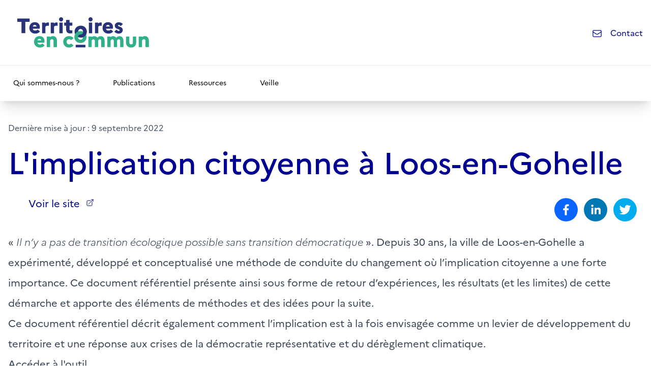

--- FILE ---
content_type: text/html; charset=utf-8
request_url: https://territoires-en-commun.fr/outils/limplication-citoyenne-loos-en-gohelle
body_size: 192454
content:
<!DOCTYPE html><html lang="fr"><head><meta charSet="utf-8" data-next-head=""/><meta name="viewport" content="width=device-width" data-next-head=""/><link rel="canonical" href="https://clonetc.septembre.io/web/outils/limplication-citoyenne-loos-en-gohelle" data-next-head=""/><title data-next-head="">L&#x27;implication citoyenne à Loos-en-Gohelle | Territoires en Commun la plateforme numérique du partenariat</title><meta name="description" content="Plateforme numérique au service de l’engagement citoyen et de la coopération territoriale : la démarche numérique du partenariat Territoires d&#x27;engagement." data-next-head=""/><meta property="og:image" content="undefined/images/meta.jpg" data-next-head=""/><meta property="og:image:width" content="800" data-next-head=""/><meta property="og:image:height" content="600" data-next-head=""/><link rel="preload" href="/_next/static/media/Marianne_Regular-s.p.7bc16c9a.woff2" as="font" type="font/woff2" crossorigin="anonymous" data-next-font="size-adjust"/><link rel="preload" href="/_next/static/media/Marianne_Light_Italic-s.p.b9de6775.woff2" as="font" type="font/woff2" crossorigin="anonymous" data-next-font="size-adjust"/><link rel="preload" href="/_next/static/media/Marianne_Medium-s.p.575e1c57.woff2" as="font" type="font/woff2" crossorigin="anonymous" data-next-font="size-adjust"/><link rel="preload" href="/_next/static/media/Marianne_Bold-s.p.7cef2e6a.woff2" as="font" type="font/woff2" crossorigin="anonymous" data-next-font="size-adjust"/><link rel="preload" href="/_next/static/chunks/369de5778006f86f.css" as="style"/><link rel="stylesheet" href="/_next/static/chunks/369de5778006f86f.css" data-n-g=""/><noscript data-n-css=""></noscript><script src="/_next/static/chunks/7614852d33c6ce97.js" defer=""></script><script src="/_next/static/chunks/8e713a3a4fe7d942.js" defer=""></script><script src="/_next/static/chunks/6183414b30e2b1d9.js" defer=""></script><script src="/_next/static/chunks/799d1310596e5f02.js" defer=""></script><script src="/_next/static/chunks/1c3e95c1b3a09e8a.js" defer=""></script><script src="/_next/static/chunks/turbopack-c6f60974be128f8a.js" defer=""></script><script src="/_next/static/chunks/4aadb92f967670ee.js" defer=""></script><script src="/_next/static/chunks/150412950de349de.js" defer=""></script><script src="/_next/static/chunks/7f8cf964c1c4a409.js" defer=""></script><script src="/_next/static/chunks/turbopack-cd169c7d8e90e400.js" defer=""></script><script src="/_next/static/i1Kb4JqgOnGD5H9igm2GL/_ssgManifest.js" defer=""></script><script src="/_next/static/i1Kb4JqgOnGD5H9igm2GL/_buildManifest.js" defer=""></script></head><body><div id="__next"><div class="marianne_37f80776-module__6b1zra__variable"><div class="flex flex-col  min-h-screen"><header><div class=" border-b border-gray-lighter "><div class="container mx-auto"><div class="grid items-center justify-between grid-cols-6 py-2  "><div class="col-span-4 md:col-span-2"><a class="flex justify-start flexsafari" href="/"><svg viewBox="0 0 270 71" class="w-auto h-28  "><g><path fill="#293377" d="M100.3,34.4c0,4.3-3.1,7.6-7.7,7.6s-7.8-3.3-7.8-7.6s3.1-7.6,7.8-7.6S100.3,30.2,100.3,34.4z M95.7,34.4 c0-2.1-1.4-3.4-3.1-3.4c-1.8,0-3.2,1.3-3.2,3.4c0,2.1,1.4,3.4,3.2,3.4S95.7,36.5,95.7,34.4z"></path><path fill="#31AF89" d="M100,41.3c0,4.3-3.1,7.6-7.7,7.6s-7.8-3.3-7.8-7.6s3.1-7.6,7.8-7.6S100,37,100,41.3z M95.5,41.3 c0-2.1-1.4-3.4-3.1-3.4c-1.8,0-3.2,1.3-3.2,3.4c0,2.1,1.4,3.4,3.2,3.4S95.5,43.4,95.5,41.3z"></path><path fill="#293377" d="M100.3,34.4c0,4.3-3.1,7.6-7.7,7.6l0-4.1c1.8,0,3.1-1.4,3.1-3.4S94.3,31,92.6,31l0-4.1 C97.1,26.9,100.3,30.1,100.3,34.4"></path></g><path fill="#293377" d="M11.7,17.6h15.7v4.3h-5.5v14.4h-4.8V21.9h-5.5C11.7,21.9,11.7,17.6,11.7,17.6z M34.7,36.9 c-4.9,0-7.6-3.3-7.6-7.3s2.4-7.3,7-7.3c3.8,0,6.3,2.5,6.3,6.2c0,0.9-0.1,1.8-0.3,2.2h-8.7c0.4,1.8,1.6,2.3,3.2,2.3 c1.3,0,2.4-0.5,3-1.3l3,2.4C39.4,35.9,37.3,36.9,34.7,36.9L34.7,36.9z M31.5,27.8h4.8c-0.1-0.9-0.7-2-2.3-2 C32.7,25.8,31.9,26.4,31.5,27.8z M43.4,22.9h4.2V24c0.8-0.8,1.9-1.4,3.3-1.4c0.5,0,0.9,0.1,1.2,0.2V27c-0.5-0.1-1-0.2-1.7-0.2 c-1.6,0-2.6,0.9-2.8,1.4v8.2h-4.2L43.4,22.9L43.4,22.9z M54.4,22.9h4.2V24c0.8-0.8,1.9-1.4,3.3-1.4c0.5,0,0.9,0.1,1.2,0.2V27 c-0.5-0.1-1-0.2-1.7-0.2c-1.6,0-2.6,0.9-2.8,1.4v8.2h-4.2L54.4,22.9L54.4,22.9z M64.9,18.7c0-1.4,1.2-2.7,2.7-2.7s2.6,1.2,2.6,2.7 c0,1.4-1.2,2.7-2.6,2.7C66.1,21.4,64.9,20.1,64.9,18.7z M65.4,22.9h4.2v13.5h-4.2C65.4,36.3,65.4,22.9,65.4,22.9z M74,26.7h-2.5 v-3.8H74v-3.4h4.3v3.4H82v3.8h-3.7v4.4c0,1.1,0.6,1.7,1.7,1.7c1,0,1.6-0.1,2-0.3v3.7c-0.7,0.3-1.6,0.5-2.8,0.5 c-3.7,0-5.2-2.2-5.2-5.5V26.7L74,26.7z M102.5,18.7c0-1.4,1.2-2.7,2.7-2.7c1.5,0,2.6,1.2,2.6,2.7c0,1.4-1.2,2.7-2.6,2.7 C103.8,21.4,102.5,20.1,102.5,18.7z M103,22.9h4.2v13.5H103C103,36.3,103,22.9,103,22.9z M110.8,22.9h4.2V24 c0.8-0.8,1.9-1.4,3.3-1.4c0.5,0,0.9,0.1,1.2,0.2V27c-0.5-0.1-1-0.2-1.7-0.2c-1.6,0-2.6,0.9-2.8,1.4v8.2h-4.2V22.9z M128.1,36.9 c-4.9,0-7.6-3.3-7.6-7.3s2.4-7.3,7-7.3c3.8,0,6.3,2.5,6.3,6.2c0,0.9-0.1,1.8-0.3,2.2h-8.7c0.4,1.8,1.6,2.3,3.2,2.3 c1.3,0,2.4-0.5,3-1.3l3,2.4C132.8,35.9,130.7,36.9,128.1,36.9L128.1,36.9z M124.9,27.8h4.8c-0.1-0.9-0.7-2-2.3-2 C126.1,25.8,125.3,26.4,124.9,27.8z M138.3,31.8c0.7,0.9,1.6,1.7,2.8,1.7c0.8,0,1.2-0.4,1.2-0.9c0-1.8-6.2-1.1-6.2-5.8 c0-2.6,2.2-4.4,5.1-4.4c2.1,0,4.2,1,5.2,2.4l-2.8,2.5c-0.6-0.7-1.4-1.5-2.4-1.5c-0.7,0-1.1,0.4-1.1,0.8c0,1.7,6.2,1,6.2,5.7 c-0.1,3-2.5,4.6-5.1,4.6c-2.6,0-4.3-1-5.7-2.6L138.3,31.8z"></path><path fill="#31AF89" d="M40.7,54.7c-4.9,0-7.6-3.3-7.6-7.3s2.4-7.3,7-7.3c3.8,0,6.3,2.5,6.3,6.2c0,0.9-0.1,1.8-0.3,2.2h-8.7 c0.4,1.8,1.6,2.3,3.2,2.3c1.3,0,2.4-0.5,3-1.3l3,2.4C45.4,53.7,43.2,54.7,40.7,54.7L40.7,54.7z M37.5,45.6h4.8c-0.1-0.9-0.7-2-2.3-2 C38.6,43.6,37.8,44.3,37.5,45.6z M49.3,40.7h4.2v0.7c0.9-0.7,2-1.3,3.6-1.3c2.9,0,5.2,2,5.2,6.1v7.9h-4.3v-7.7 c0-1.4-0.7-2.3-2.1-2.3c-1.5,0-2.2,1.2-2.4,1.6v8.4h-4.2L49.3,40.7L49.3,40.7z M80.2,49.5l3.3,2.5c-1.3,1.7-3.3,2.7-5.7,2.7 c-4.8,0-7.5-3.3-7.5-7.3s2.7-7.3,7.5-7.3c2.5,0,4.5,1,5.7,2.7l-3.3,2.5c-0.5-0.7-1.3-1.2-2.5-1.2c-1.7,0-3,1.3-3,3.3 c0,2,1.3,3.3,3.1,3.3C78.8,50.7,79.7,50.2,80.2,49.5L80.2,49.5z M102.5,40.7h4.2v0.7c0.8-0.7,1.9-1.2,3.3-1.2c1.6,0,3,0.6,3.9,2 c0.9-1,2.1-2,4.3-2c2.7,0,4.9,1.9,4.9,5.8v8.2h-4.3v-8c0-1.2-0.6-2-1.8-2c-1.4,0-1.9,1.2-2.1,1.5v8.5h-4.3v-8c0-1.2-0.6-2-1.8-2 c-1.3,0-1.9,1.2-2.2,1.6v8.4h-4.2L102.5,40.7L102.5,40.7z M126.5,40.7h4.2v0.7c0.8-0.7,1.9-1.2,3.3-1.2c1.6,0,3,0.6,3.9,2 c0.9-1,2.1-2,4.3-2c2.7,0,4.9,1.9,4.9,5.8v8.2H143v-8c0-1.2-0.6-2-1.8-2c-1.4,0-1.9,1.2-2.1,1.5v8.5h-4.3v-8c0-1.2-0.6-2-1.8-2 c-1.3,0-1.9,1.2-2.2,1.6v8.4h-4.2L126.5,40.7L126.5,40.7z M159.1,40.7h4.3v7.4c0,4-2.4,6.6-6.5,6.6c-4.1,0-6.5-2.6-6.5-6.6v-7.4h4.3 v7.6c0,1.4,0.7,2.4,2.3,2.4s2.2-1,2.2-2.4L159.1,40.7L159.1,40.7z M166.6,40.7h4.2v0.7c0.9-0.7,2-1.3,3.6-1.3c2.9,0,5.2,2,5.2,6.1 v7.9h-4.3v-7.7c0-1.4-0.7-2.3-2.1-2.3c-1.5,0-2.2,1.2-2.4,1.6v8.4h-4.2L166.6,40.7L166.6,40.7z"></path><path fill="#293377" d="M86.2,51.2h12.4v3.3H86.2V51.2z"></path></svg><span class="sr-only">Territoires en Commun la plateforme numérique du partenariat</span></a></div><div class="hidden md:col-span-2 md:flex md:justify-center"></div><div class="col-span-2 flex justify-end mr-5 sm:mr-0"><a class="fr-link hover:bg-gray-100 " href="/contact"><svg xmlns="http://www.w3.org/2000/svg" fill="none" viewBox="0 0 24 24" class="w-5 h-5 mr-4 inline-block size-4" stroke-width="1.5" stroke="currentColor"><path stroke-linecap="round" stroke-linejoin="round" stroke="#000091" d="M21.75 6.75v10.5a2.25 2.25 0 0 1-2.25 2.25h-15a2.25 2.25 0 0 1-2.25-2.25V6.75m19.5 0A2.25 2.25 0 0 0 19.5 4.5h-15a2.25 2.25 0 0 0-2.25 2.25m19.5 0v.243a2.25 2.25 0 0 1-1.07 1.916l-7.5 4.615a2.25 2.25 0 0 1-2.36 0L3.32 8.91a2.25 2.25 0 0 1-1.07-1.916V6.75"></path></svg>Contact</a></div></div></div></div><div class="shadow-xl  shadow-gray-lighter "><div class="container mx-auto relative flex-wrap min-h-16 md:h-auto items-center justify-between py-2 md:flex lg:py-5"><button class="absolute transition-all border border-transparent md:hidden right-4 top-4 hover:border-link"><svg viewBox="0 0 24 24" fill="none" stroke="currentColor" stroke-width="2" stroke-linecap="round" stroke-linejoin="round" class="w-8 h-8"><path d="M3 12h18M3 6h18M3 18h18"></path></svg></button><div class="max-h-0 transition-all overflow-hidden md:max-h-screen"><nav><ul class="flex flex-col items-center justify-center menu w-full pt-8 space-y-6 md:pt-0 md:space-y-0 md:flex-row md:space-x-14"><li class="menu"><a href="/fr/page-de-base/qui-sommes-nous"><span class="text-sm border-b-[3px] flex border-b-transparent transition-colors hover:text-primary">Qui sommes-nous ?</span></a></li><li class="menu"><a href="/archives"><span class="text-sm border-b-[3px] flex border-b-transparent transition-colors hover:text-primary">Publications</span></a></li><li class="menu"><a href="/search"><span class="text-sm border-b-[3px] flex border-b-transparent transition-colors hover:text-primary">Ressources</span></a></li><li class="menu"><a href="/veille"><span class="text-sm border-b-[3px] flex border-b-transparent transition-colors hover:text-primary">Veille</span></a></li></ul></nav></div></div></div></header><main class="flex-1 "><article class="container p-5 sm:p-0 sm:pt-10 mx-auto"><div class="mb-4 text-gray-600"><span> Dernière mise à jour : <!-- -->9 septembre 2022</span></div><h1 class="mb-4 text-6xl blue-france semi-bold leading-tight">L&#x27;implication citoyenne à Loos-en-Gohelle</h1><span class="mb-4 text-4xl blue-france semi-bold leading-tight mr-2 sm:mr-10"></span><a class=" inline-flex items-center text-xl hover:underline fr-link" href="https://www.cerdd.org/Parcours-thematiques/Territoires-durables/Ressources-territoires-durables/Referentiel-L-implication-citoyenne-a-Loos-en-Gohelle">Voir le site<svg xmlns="http://www.w3.org/2000/svg" fill="none" viewBox="0 0 24 24" stroke-width="1.5" stroke="currentColor" class="size-4 ml-3"><path stroke-linecap="round" stroke-linejoin="round" d="M13.5 6H5.25A2.25 2.25 0 0 0 3 8.25v10.5A2.25 2.25 0 0 0 5.25 21h10.5A2.25 2.25 0 0 0 18 18.75V10.5m-10.5 6L21 3m0 0h-5.25M21 3v5.25"></path></svg></a><div class="mt-5 sm:sm-0 sm:float-right"><button quote="L&#x27;implication citoyenne à Loos-en-Gohelle" class="react-share__ShareButton mr-3" style="background-color:transparent;border:none;padding:0;font:inherit;color:inherit;cursor:pointer"><svg viewBox="0 0 64 64" width="46" height="46"><circle cx="32" cy="32" r="32" fill="#0965FE"></circle><path d="M34.1,47V33.3h4.6l0.7-5.3h-5.3v-3.4c0-1.5,0.4-2.6,2.6-2.6l2.8,0v-4.8c-0.5-0.1-2.2-0.2-4.1-0.2 c-4.1,0-6.9,2.5-6.9,7V28H24v5.3h4.6V47H34.1z" fill="white"></path></svg></button><button class="react-share__ShareButton mr-3" style="background-color:transparent;border:none;padding:0;font:inherit;color:inherit;cursor:pointer"><svg viewBox="0 0 64 64" width="46" height="46"><circle cx="32" cy="32" r="32" fill="#0077B5"></circle><path d="M20.4,44h5.4V26.6h-5.4V44z M23.1,18c-1.7,0-3.1,1.4-3.1,3.1c0,1.7,1.4,3.1,3.1,3.1 c1.7,0,3.1-1.4,3.1-3.1C26.2,19.4,24.8,18,23.1,18z M39.5,26.2c-2.6,0-4.4,1.4-5.1,2.8h-0.1v-2.4h-5.2V44h5.4v-8.6 c0-2.3,0.4-4.5,3.2-4.5c2.8,0,2.8,2.6,2.8,4.6V44H46v-9.5C46,29.8,45,26.2,39.5,26.2z" fill="white"></path></svg></button><button class="react-share__ShareButton mr-3" style="background-color:transparent;border:none;padding:0;font:inherit;color:inherit;cursor:pointer"><svg viewBox="0 0 64 64" width="46" height="46"><circle cx="32" cy="32" r="32" fill="#00aced"></circle><path d="M48,22.1c-1.2,0.5-2.4,0.9-3.8,1c1.4-0.8,2.4-2.1,2.9-3.6c-1.3,0.8-2.7,1.3-4.2,1.6 C41.7,19.8,40,19,38.2,19c-3.6,0-6.6,2.9-6.6,6.6c0,0.5,0.1,1,0.2,1.5c-5.5-0.3-10.3-2.9-13.5-6.9c-0.6,1-0.9,2.1-0.9,3.3 c0,2.3,1.2,4.3,2.9,5.5c-1.1,0-2.1-0.3-3-0.8c0,0,0,0.1,0,0.1c0,3.2,2.3,5.8,5.3,6.4c-0.6,0.1-1.1,0.2-1.7,0.2c-0.4,0-0.8,0-1.2-0.1 c0.8,2.6,3.3,4.5,6.1,4.6c-2.2,1.8-5.1,2.8-8.2,2.8c-0.5,0-1.1,0-1.6-0.1c2.9,1.9,6.4,2.9,10.1,2.9c12.1,0,18.7-10,18.7-18.7 c0-0.3,0-0.6,0-0.8C46,24.5,47.1,23.4,48,22.1z" fill="white"></path></svg></button></div><section class="mt-10 mb-10 "></section><div class="inline-block float-right w-1/5"></div><div class="mt-6  text-xl leading-loose prose"><p>«<em>&nbsp;Il n’y a pas de transition écologique possible sans transition démocratique&nbsp;</em>». Depuis 30 ans, la ville de Loos-en-Gohelle a expérimenté, développé et conceptualisé une méthode de conduite du changement où l’implication citoyenne a une forte importance. Ce document référentiel présente ainsi sous forme de retour d’expériences, les résultats (et les limites) de cette démarche et apporte des éléments de méthodes et des idées pour la suite.</p>

<p>Ce document référentiel décrit également comment l’implication est à la fois envisagée comme un levier de développement du territoire et une réponse aux crises de la démocratie représentative et du dérèglement climatique.</p>

<p><a href="https://www.cerdd.org/Parcours-thematiques/Territoires-durables/Ressources-territoires-durables/Referentiel-L-implication-citoyenne-a-Loos-en-Gohelle">Accéder à l'outil.</a></p></div><div class="mt-6 text-xl leading-loose prose"><p>«<em>&nbsp;Il n’y a pas de transition écologique possible sans transition démocratique&nbsp;</em>». Depuis 30 ans, la ville de Loos-en-Gohelle a expérimenté, développé et conceptualisé une méthode de conduite du changement où l’implication citoyenne a une forte importance. Ce document référentiel présente ainsi sous forme de retour d’expériences, les résultats (et les limites) de cette démarche et apporte des éléments de méthodes et des idées pour la suite.</p>

<p>Ce document référentiel décrit également comment l’implication est à la fois envisagée comme un levier de développement du territoire et une réponse aux crises de la démocratie représentative et du dérèglement climatique.</p>

<p><a href="https://www.cerdd.org/Parcours-thematiques/Territoires-durables/Ressources-territoires-durables/Referentiel-L-implication-citoyenne-a-Loos-en-Gohelle">Accéder à l'outil.</a></p></div></article>         <!--$--><!--/$-->        </main><section class=" anct-bg-blue "><div class="container mx-auto "><div class="grid grid-cols-12 font-bold py-24 gap-4"><div class="text-xl col-span-12 text-center sm:col-span-7 border-indigo-600 border-r  leading-loose prose">Inscrivez-vous à notre Newsletter<br/><form class="fr-search-bar w-4/5 content-center mx-auto fr-search-bar--lg"><input type="email" id="email-input" name="email" class="fr-input background-blue " placeholder="Votre email" required="" autoCapitalize="off" autoCorrect="off"/><button type="submit" class="fr-btn" value="" name="subscribe">&gt;</button><div class="fr-search-bar--lg"></div></form></div><div class=" col-span-12 text-center sm:col-span-5 "><span class="text-xl w-full mb-12 leading-loose prose"><p>Suivez-nous sur les réseaux &nbsp;de l'ANCT</p></span><a target="_blank" class="mr-3 inline-block" href="https://www.facebook.com/ANCTerritoires/?locale=fr_FR"><svg viewBox="0 0 64 64" width="42" height="42"><circle cx="32" cy="32" r="32" fill="#0965FE"></circle><path d="M34.1,47V33.3h4.6l0.7-5.3h-5.3v-3.4c0-1.5,0.4-2.6,2.6-2.6l2.8,0v-4.8c-0.5-0.1-2.2-0.2-4.1-0.2 c-4.1,0-6.9,2.5-6.9,7V28H24v5.3h4.6V47H34.1z" fill="white"></path></svg></a><a target="_blank" class="mr-3 inline-block" href="https://www.linkedin.com/company/anc-territoires/mycompany/"><svg viewBox="0 0 64 64" width="42" height="42"><circle cx="32" cy="32" r="32" fill="#0077B5"></circle><path d="M20.4,44h5.4V26.6h-5.4V44z M23.1,18c-1.7,0-3.1,1.4-3.1,3.1c0,1.7,1.4,3.1,3.1,3.1 c1.7,0,3.1-1.4,3.1-3.1C26.2,19.4,24.8,18,23.1,18z M39.5,26.2c-2.6,0-4.4,1.4-5.1,2.8h-0.1v-2.4h-5.2V44h5.4v-8.6 c0-2.3,0.4-4.5,3.2-4.5c2.8,0,2.8,2.6,2.8,4.6V44H46v-9.5C46,29.8,45,26.2,39.5,26.2z" fill="white"></path></svg></a><a target="_blank" class="mr-3 inline-block" href="https://x.com/ANCTerritoires"><svg viewBox="0 0 64 64" width="42" height="42"><circle cx="32" cy="32" r="32" fill="#000000"></circle><path d="M 41.116 18.375 h 4.962 l -10.8405 12.39 l 12.753 16.86 H 38.005 l -7.821 -10.2255 L 21.235 47.625 H 16.27 l 11.595 -13.2525 L 15.631 18.375 H 25.87 l 7.0695 9.3465 z m -1.7415 26.28 h 2.7495 L 24.376 21.189 H 21.4255 z" fill="white"></path></svg></a></div></div></div></section><footer class="container mx-auto"><section class="py-8  bg-gray-darker"><div class="container justify-between lg:grid lg:grid-cols-[3fr_1.5fr_2.5fr]"><div class="items-start flex-1 "><div class="responsive-svg"><svg max-height="125.86666666666667" id="svg" version="1.1" viewBox="0, 0, 400,125.86666666666667" max-width="400"><g id="svgg"><path d="M205.333 26.000 C 205.333 27.375,205.352 28.509,205.375 28.520 C 205.398 28.532,206.204 28.588,207.167 28.645 L 208.917 28.750 209.000 30.583 L 209.083 32.417 211.583 32.417 L 214.083 32.417 214.130 29.924 C 214.229 24.553,213.213 23.500,207.927 23.500 L 205.333 23.500 205.333 26.000 M29.667 30.583 L 29.667 37.167 35.593 37.167 L 41.520 37.167 42.963 36.478 C 43.956 36.004,44.656 35.530,45.209 34.956 C 46.191 33.937,46.137 33.826,44.975 34.480 C 44.462 34.769,43.625 35.055,43.003 35.154 C 42.403 35.250,41.713 35.483,41.449 35.678 C 41.188 35.871,40.935 35.991,40.888 35.944 C 40.689 35.744,41.293 34.898,41.792 34.678 C 42.090 34.547,42.333 34.336,42.333 34.208 C 42.333 33.909,42.604 33.659,43.362 33.260 C 43.699 33.083,44.072 32.745,44.190 32.511 C 44.309 32.276,44.431 32.034,44.462 31.974 C 44.492 31.914,44.223 31.939,43.864 32.030 C 43.323 32.167,43.100 32.140,42.564 31.868 C 42.208 31.687,41.523 31.486,41.042 31.421 C 40.017 31.282,39.854 31.121,40.369 30.761 C 40.759 30.487,42.591 30.545,43.185 30.849 C 43.810 31.170,44.703 30.830,44.410 30.382 C 43.583 29.120,43.456 27.309,44.125 26.308 C 44.377 25.930,44.709 25.433,44.864 25.201 C 45.018 24.970,45.355 24.608,45.614 24.396 L 46.083 24.012 37.875 24.006 L 29.667 24.000 29.667 30.583 M39.779 30.887 C 39.114 31.552,37.625 32.667,37.402 32.667 C 37.211 32.667,37.869 31.782,38.376 31.355 C 38.648 31.127,38.956 30.856,39.060 30.755 C 39.495 30.332,40.052 30.031,40.256 30.109 C 40.402 30.165,40.243 30.423,39.779 30.887 M41.333 32.081 C 43.278 32.619,43.009 33.210,40.732 33.404 C 40.263 33.444,39.607 33.590,39.273 33.730 C 38.515 34.046,38.468 33.787,39.161 33.108 C 39.550 32.725,39.617 32.559,39.502 32.256 C 39.256 31.608,39.737 31.290,40.394 31.666 C 40.681 31.831,41.104 32.018,41.333 32.081 M163.421 32.993 C 163.362 33.088,163.133 33.167,162.913 33.167 C 161.906 33.167,159.130 34.402,157.858 35.417 C 156.079 36.836,155.355 37.717,155.697 38.046 C 156.124 38.456,159.156 40.667,159.292 40.667 C 159.368 40.667,159.765 40.320,160.174 39.897 C 164.461 35.454,171.664 37.019,172.273 42.526 C 172.470 44.305,172.319 44.424,169.333 44.833 C 168.737 44.915,167.575 45.101,166.750 45.246 C 165.925 45.392,164.837 45.575,164.333 45.653 C 162.795 45.892,161.434 46.172,161.083 46.322 C 160.900 46.401,160.375 46.596,159.917 46.756 C 155.421 48.324,153.428 52.940,155.444 57.114 C 156.187 58.651,158.585 60.667,159.670 60.667 C 159.815 60.667,160.007 60.741,160.098 60.831 C 160.596 61.329,166.383 61.318,166.908 60.817 C 166.995 60.734,167.178 60.667,167.315 60.667 C 167.645 60.667,169.640 59.671,170.153 59.250 C 170.377 59.067,170.837 58.673,171.175 58.375 C 172.173 57.497,172.333 57.606,172.333 59.167 L 172.333 60.500 174.917 60.500 L 177.500 60.500 177.500 51.075 C 177.500 40.565,177.474 40.258,176.392 38.036 C 175.793 36.806,174.008 34.798,173.319 34.579 C 173.144 34.523,173.000 34.408,173.000 34.322 C 173.000 34.237,172.921 34.167,172.824 34.167 C 172.727 34.167,172.296 34.004,171.866 33.806 C 170.348 33.105,169.359 32.938,166.389 32.877 C 164.520 32.839,163.491 32.879,163.421 32.993 M192.095 32.982 C 192.044 33.063,191.759 33.168,191.460 33.214 C 190.227 33.405,188.227 34.496,186.953 35.672 C 186.085 36.474,186.000 36.413,186.000 34.990 L 186.000 33.833 183.417 33.833 L 180.833 33.833 180.833 47.167 L 180.833 60.500 183.417 60.500 L 186.000 60.500 186.000 51.497 L 186.000 42.493 186.435 41.788 C 187.130 40.662,188.982 38.947,190.085 38.406 C 193.000 36.977,197.668 38.145,198.808 40.589 C 199.781 42.673,199.833 43.273,199.833 52.375 L 199.833 60.500 202.417 60.500 L 205.000 60.500 205.000 51.375 C 205.001 42.112,204.922 40.756,204.321 39.627 C 204.236 39.468,204.167 39.258,204.167 39.160 C 204.167 37.300,200.263 33.598,197.896 33.214 C 197.582 33.163,197.285 33.057,197.236 32.978 C 197.118 32.787,192.213 32.791,192.095 32.982 M40.126 34.875 C 40.088 34.990,39.840 35.196,39.576 35.333 C 39.312 35.471,38.989 35.682,38.858 35.802 C 38.452 36.178,38.215 35.741,38.596 35.318 C 39.107 34.749,40.279 34.410,40.126 34.875 M322.611 40.944 C 322.344 41.211,322.500 42.000,322.820 42.000 C 323.599 42.000,323.934 41.500,323.467 41.033 C 323.249 40.815,322.788 40.768,322.611 40.944 M358.000 45.417 L 358.000 50.000 358.417 50.000 L 358.833 50.000 358.833 45.417 L 358.833 40.833 358.417 40.833 L 358.000 40.833 358.000 45.417 M42.333 42.032 C 41.375 43.169,41.375 43.167,42.367 43.165 C 43.228 43.163,43.270 43.139,44.052 42.248 L 44.854 41.333 43.885 41.336 C 42.955 41.339,42.893 41.367,42.333 42.032 M315.468 43.208 C 315.419 43.878,315.385 43.921,314.835 44.000 C 313.978 44.123,313.939 44.628,314.782 44.698 L 315.417 44.750 315.463 46.995 C 315.513 49.363,315.732 50.000,316.496 50.000 C 316.645 50.000,316.851 50.084,316.954 50.188 C 317.287 50.521,318.333 50.215,318.333 49.784 C 318.332 49.460,318.243 49.416,317.570 49.412 C 316.342 49.404,316.158 49.033,316.209 46.667 L 316.250 44.750 317.292 44.700 C 318.187 44.658,318.333 44.606,318.333 44.333 C 318.333 44.060,318.187 44.009,317.292 43.966 L 316.250 43.917 316.199 43.208 C 316.158 42.644,316.084 42.500,315.833 42.500 C 315.583 42.500,315.509 42.644,315.468 43.208 M93.667 43.990 C 86.911 44.989,87.980 54.499,94.856 54.572 L 96.129 54.586 96.955 55.358 C 98.971 57.244,101.333 57.586,101.333 55.992 L 101.333 55.167 100.743 55.167 C 100.020 55.167,99.077 54.700,98.434 54.023 L 97.952 53.515 98.500 52.891 C 101.845 49.081,98.678 43.249,93.667 43.990 M233.833 44.135 C 233.512 44.311,233.226 44.578,233.196 44.728 C 233.115 45.136,233.631 45.251,234.009 44.909 C 235.008 44.004,236.780 44.531,236.948 45.782 L 237.041 46.477 236.395 46.579 C 236.040 46.635,235.479 46.752,235.147 46.840 C 234.816 46.928,234.398 47.000,234.219 47.000 C 232.576 47.000,232.387 49.248,233.956 50.125 C 234.564 50.465,236.500 50.099,236.500 49.644 C 236.500 49.565,236.612 49.500,236.750 49.500 C 236.887 49.500,237.000 49.612,237.000 49.750 C 237.000 49.906,237.157 50.000,237.417 50.000 L 237.833 50.000 237.833 47.530 L 237.833 45.060 237.325 44.491 C 236.674 43.761,234.851 43.575,233.833 44.135 M243.336 43.947 C 242.112 44.474,241.794 46.774,242.855 47.430 C 242.961 47.495,242.942 47.633,242.803 47.808 C 242.340 48.389,242.149 48.861,242.298 49.055 C 242.627 49.483,242.633 49.821,242.318 50.184 C 241.404 51.238,241.962 52.784,243.357 53.063 C 245.777 53.547,247.616 52.809,247.788 51.284 C 247.957 49.786,247.277 49.284,244.924 49.167 C 243.332 49.087,243.247 49.065,243.196 48.699 C 243.106 48.065,243.423 47.875,244.696 47.803 C 246.285 47.714,246.874 47.117,246.808 45.667 L 246.767 44.750 247.383 44.698 C 247.950 44.651,248.225 44.322,247.875 44.111 C 247.661 43.982,243.597 43.835,243.336 43.947 M252.586 44.095 C 249.694 45.603,250.994 50.333,254.301 50.333 C 255.473 50.333,256.917 49.578,256.721 49.068 C 256.623 48.813,256.000 48.739,256.000 48.982 C 256.000 49.184,254.759 49.667,254.238 49.667 C 253.076 49.667,251.665 48.193,251.906 47.232 C 252.006 46.835,252.017 46.833,254.357 46.833 L 256.708 46.833 256.633 45.934 C 256.487 44.174,254.321 43.190,252.586 44.095 M262.709 44.185 C 262.231 44.492,262.157 44.501,262.066 44.266 C 262.010 44.120,261.785 44.000,261.566 44.000 L 261.167 44.000 261.167 47.000 L 261.167 50.000 261.583 50.000 L 262.000 50.000 262.000 47.821 L 262.000 45.641 262.529 45.112 C 263.274 44.367,264.649 44.336,265.264 45.051 C 265.646 45.495,265.667 45.631,265.667 47.759 L 265.667 50.000 266.099 50.000 L 266.531 50.000 266.474 47.487 L 266.417 44.974 265.794 44.404 C 265.017 43.691,263.633 43.594,262.709 44.185 M272.425 44.092 C 269.453 45.641,270.630 50.333,273.990 50.333 C 275.330 50.333,276.709 49.507,276.238 48.987 C 275.987 48.709,275.944 48.714,275.398 49.085 C 273.616 50.295,271.669 49.181,271.667 46.952 C 271.666 44.843,273.832 43.803,275.583 45.071 C 275.872 45.280,275.960 45.281,276.237 45.076 C 277.308 44.282,273.797 43.376,272.425 44.092 M281.123 44.256 C 279.087 45.639,279.431 48.921,281.734 50.088 C 283.074 50.767,286.196 49.796,285.360 48.960 C 285.225 48.825,284.955 48.896,284.357 49.221 C 282.686 50.131,280.554 49.078,280.705 47.417 L 280.750 46.917 283.125 46.870 L 285.500 46.824 285.499 46.120 C 285.496 44.159,282.895 43.051,281.123 44.256 M297.458 43.948 C 297.298 43.990,297.167 44.086,297.167 44.161 C 297.167 44.445,296.619 44.499,296.426 44.235 C 295.776 43.346,295.585 43.948,295.538 47.044 L 295.492 50.000 295.996 50.000 L 296.500 50.000 296.500 47.781 L 296.500 45.562 297.011 45.073 C 297.444 44.658,297.656 44.583,298.398 44.583 C 299.892 44.583,300.167 45.100,300.167 47.906 L 300.167 50.000 300.583 50.000 L 301.000 50.000 301.000 47.806 C 301.000 44.278,300.070 43.266,297.458 43.948 M306.208 44.177 C 305.910 44.373,305.667 44.640,305.667 44.772 C 305.667 45.152,306.150 45.234,306.505 44.913 C 307.399 44.103,309.139 44.488,309.497 45.574 C 309.739 46.308,309.644 46.462,308.869 46.588 C 305.700 47.104,304.813 47.843,305.515 49.383 C 305.963 50.366,309.000 50.585,309.000 49.635 C 309.000 49.395,309.507 49.492,309.606 49.750 C 309.659 49.887,309.844 50.000,310.018 50.000 C 310.395 50.000,310.504 45.639,310.144 44.947 C 309.561 43.826,307.389 43.401,306.208 44.177 M329.291 44.178 C 327.068 45.352,327.226 48.882,329.551 50.006 C 333.012 51.678,336.027 47.005,333.128 44.463 C 332.293 43.731,330.404 43.591,329.291 44.178 M340.103 44.202 C 339.659 44.533,339.607 44.539,339.418 44.280 C 339.305 44.126,339.053 44.000,338.857 44.000 C 338.505 44.000,338.500 44.046,338.500 47.000 L 338.500 50.000 338.917 50.000 L 339.333 50.000 339.333 47.858 C 339.333 45.812,339.352 45.695,339.744 45.273 C 340.583 44.367,341.716 44.251,342.539 44.986 L 343.083 45.472 343.141 47.736 C 343.199 49.999,343.200 50.000,343.600 50.000 C 344.482 50.000,344.080 45.044,343.134 44.248 C 342.464 43.684,340.831 43.659,340.103 44.202 M349.208 44.186 C 348.910 44.377,348.667 44.640,348.667 44.772 C 348.667 45.184,349.124 45.208,349.643 44.824 C 350.671 44.065,352.258 44.576,352.445 45.727 C 352.557 46.417,352.542 46.427,350.814 46.768 C 348.617 47.201,347.663 48.357,348.547 49.516 C 349.032 50.152,350.651 50.597,350.917 50.167 C 350.973 50.075,351.156 50.000,351.323 50.000 C 351.489 50.000,351.719 49.887,351.833 49.750 C 351.947 49.612,352.144 49.500,352.270 49.500 C 352.397 49.500,352.500 49.612,352.500 49.750 C 352.500 49.906,352.657 50.000,352.917 50.000 L 353.333 50.000 353.333 47.775 C 353.333 45.224,353.186 44.642,352.424 44.171 C 351.656 43.696,349.960 43.704,349.208 44.186 M364.551 44.159 C 362.412 45.463,362.622 48.908,364.906 50.015 C 366.447 50.762,369.682 49.836,368.685 48.933 C 368.473 48.742,368.329 48.705,368.255 48.825 C 367.284 50.396,364.326 49.543,364.062 47.616 L 363.955 46.833 366.417 46.833 L 368.879 46.833 368.774 46.070 C 368.502 44.082,366.306 43.089,364.551 44.159 M322.778 44.111 C 322.453 44.436,322.663 50.000,323.000 50.000 C 323.321 50.000,323.333 49.889,323.333 47.000 C 323.333 44.041,323.255 43.634,322.778 44.111 M29.500 49.228 L 29.500 54.333 30.500 54.333 L 31.500 54.333 31.500 52.250 L 31.500 50.167 31.996 50.167 C 32.446 50.167,32.619 50.359,33.871 52.249 L 35.250 54.332 36.385 54.333 C 37.248 54.333,37.490 54.284,37.395 54.125 C 37.326 54.010,36.684 53.069,35.968 52.033 C 34.585 50.030,34.485 49.776,34.981 49.510 C 35.973 48.979,36.347 46.774,35.646 45.586 C 35.045 44.567,34.258 44.290,31.708 44.201 L 29.500 44.123 29.500 49.228 M39.333 49.246 L 39.333 54.333 42.259 54.333 L 45.185 54.333 45.134 53.542 L 45.083 52.750 43.208 52.703 L 41.333 52.656 41.333 51.334 L 41.333 50.012 42.958 49.964 L 44.583 49.917 44.634 49.125 L 44.685 48.333 43.009 48.333 L 41.333 48.333 41.333 47.083 L 41.333 45.833 43.259 45.833 L 45.185 45.833 45.134 45.042 L 45.083 44.250 42.208 44.204 L 39.333 44.159 39.333 49.246 M47.958 44.260 C 47.890 44.331,47.833 46.626,47.833 49.361 L 47.833 54.333 48.828 54.333 L 49.823 54.333 49.870 52.292 L 49.917 50.250 51.250 50.165 C 53.641 50.014,54.667 49.130,54.667 47.221 C 54.667 44.976,53.715 44.313,50.333 44.204 C 49.096 44.163,48.027 44.189,47.958 44.260 M56.619 44.270 C 56.354 44.534,56.488 51.238,56.774 52.077 C 57.934 55.482,63.499 55.404,64.531 51.968 C 64.677 51.480,64.747 50.127,64.748 47.750 L 64.750 44.250 63.806 44.200 L 62.862 44.151 62.806 47.784 C 62.742 51.911,62.691 52.087,61.387 52.597 C 60.770 52.838,60.610 52.842,59.981 52.632 C 58.660 52.192,58.595 51.982,58.500 47.863 L 58.417 44.250 57.577 44.201 C 57.115 44.174,56.684 44.205,56.619 44.270 M67.611 44.278 C 67.550 44.339,67.500 46.633,67.500 49.377 L 67.500 54.365 69.875 54.307 C 72.122 54.253,72.292 54.225,73.041 53.785 C 74.686 52.818,74.947 50.991,73.642 49.575 L 72.987 48.865 73.410 48.408 C 73.900 47.879,74.025 46.979,73.758 45.897 C 73.603 45.265,72.678 44.530,71.803 44.342 C 70.901 44.149,67.788 44.101,67.611 44.278 M76.944 44.278 C 76.883 44.339,76.833 46.626,76.833 49.361 L 76.833 54.333 79.750 54.333 L 82.667 54.333 82.667 53.422 L 82.667 52.511 80.792 52.464 L 78.917 52.417 78.872 48.292 L 78.828 44.167 77.942 44.167 C 77.454 44.167,77.006 44.217,76.944 44.278 M84.944 44.278 C 84.883 44.339,84.833 46.626,84.833 49.361 L 84.833 54.333 85.833 54.333 L 86.833 54.333 86.833 49.250 L 86.833 44.167 85.944 44.167 C 85.456 44.167,85.006 44.217,84.944 44.278 M101.897 44.409 C 101.724 44.858,101.943 51.397,102.152 52.053 C 102.972 54.624,107.014 55.486,108.989 53.511 C 110.046 52.454,110.181 51.773,110.128 47.738 L 110.083 44.250 109.167 44.250 L 108.250 44.250 108.167 47.863 C 108.072 51.982,108.006 52.192,106.686 52.632 C 106.056 52.842,105.896 52.838,105.279 52.597 C 103.977 52.087,103.924 51.910,103.861 47.792 L 103.805 44.167 102.897 44.167 C 102.257 44.167,101.962 44.238,101.897 44.409 M113.111 44.278 C 113.050 44.339,113.000 46.626,113.000 49.361 L 113.000 54.333 115.917 54.333 L 118.833 54.333 118.833 53.505 L 118.833 52.678 116.958 52.630 L 115.083 52.583 115.083 51.333 L 115.083 50.083 116.708 50.036 L 118.333 49.988 118.333 49.167 L 118.333 48.345 116.708 48.298 L 115.083 48.250 115.034 47.042 L 114.985 45.833 116.909 45.833 L 118.833 45.833 118.833 45.000 L 118.833 44.167 116.028 44.167 C 114.485 44.167,113.172 44.217,113.111 44.278 M245.736 44.829 C 246.265 45.358,246.202 46.427,245.612 46.934 C 244.307 48.057,242.507 46.760,243.164 45.172 C 243.522 44.309,245.017 44.110,245.736 44.829 M255.371 44.958 C 255.609 45.210,255.830 45.604,255.861 45.833 L 255.917 46.250 253.958 46.297 C 252.056 46.343,252.000 46.334,252.000 45.989 C 252.000 44.706,254.430 43.963,255.371 44.958 M284.183 45.018 C 285.193 46.099,284.939 46.333,282.760 46.333 C 280.711 46.333,280.547 46.269,280.895 45.598 C 281.544 44.347,283.272 44.042,284.183 45.018 M332.569 45.153 C 334.500 47.025,332.689 50.357,330.247 49.424 C 328.926 48.920,327.900 46.477,328.753 45.867 C 328.843 45.803,328.996 45.607,329.092 45.432 C 329.672 44.378,331.610 44.223,332.569 45.153 M367.414 44.875 C 367.672 45.099,367.860 45.451,367.881 45.750 L 367.917 46.250 366.042 46.297 L 364.167 46.344 364.167 45.940 C 364.167 44.690,366.369 43.968,367.414 44.875 M33.655 46.272 C 34.499 47.346,33.843 48.500,32.388 48.500 L 31.500 48.500 31.500 47.167 L 31.500 45.833 32.405 45.833 C 33.183 45.833,33.357 45.894,33.655 46.272 M52.321 46.272 C 53.202 47.392,52.497 48.500,50.905 48.500 L 49.833 48.500 49.833 47.167 L 49.833 45.833 50.905 45.833 C 51.863 45.833,52.012 45.879,52.321 46.272 M71.492 46.126 C 72.467 46.916,71.722 48.222,70.347 48.133 L 69.583 48.083 69.532 47.187 C 69.504 46.693,69.520 46.187,69.569 46.062 C 69.699 45.721,71.048 45.767,71.492 46.126 M96.354 46.377 C 98.689 48.158,98.146 51.745,95.411 52.607 C 92.594 53.495,90.192 50.340,91.580 47.574 C 92.471 45.800,94.824 45.210,96.354 46.377 M237.000 47.811 C 237.000 49.352,234.819 50.303,233.953 49.140 C 233.174 48.091,234.196 47.269,236.375 47.189 C 236.993 47.167,237.000 47.174,237.000 47.811 M309.564 47.879 C 309.513 49.531,306.638 50.403,306.256 48.882 C 305.995 47.841,307.082 47.165,308.917 47.227 C 309.576 47.250,309.583 47.257,309.564 47.879 M352.500 47.761 C 352.500 49.213,350.526 50.254,349.531 49.327 C 348.436 48.306,349.585 47.256,351.875 47.186 C 352.484 47.167,352.500 47.182,352.500 47.761 M172.333 50.497 C 172.333 52.511,172.311 52.653,171.897 53.268 C 169.706 56.524,164.719 58.108,161.813 56.473 C 161.211 56.134,160.500 55.463,160.500 55.233 C 160.500 55.120,160.426 55.003,160.336 54.972 C 160.098 54.892,159.940 53.484,160.071 52.611 C 160.191 51.809,161.101 50.588,161.855 50.217 C 163.208 49.552,163.707 49.404,165.750 49.066 C 166.575 48.929,167.925 48.705,168.750 48.568 C 172.658 47.917,172.333 47.742,172.333 50.497 M72.002 50.262 C 73.075 51.334,72.223 52.721,70.546 52.633 L 69.583 52.583 69.532 51.590 C 69.445 49.883,69.512 49.782,70.681 49.867 C 71.376 49.917,71.778 50.037,72.002 50.262 M246.662 50.246 C 247.671 51.159,246.434 52.681,244.700 52.659 C 242.861 52.635,242.008 51.179,243.215 50.122 C 243.717 49.682,246.135 49.769,246.662 50.246 M238.167 58.500 C 238.167 60.519,238.172 60.511,237.298 59.917 C 234.550 58.050,231.270 61.997,233.250 64.788 C 234.114 66.006,236.084 66.439,237.250 65.667 C 237.853 65.267,238.167 65.243,238.167 65.595 C 238.167 65.771,238.289 65.839,238.542 65.803 L 238.917 65.750 238.961 61.208 L 239.005 56.667 238.586 56.667 L 238.167 56.667 238.167 58.500 M259.000 61.250 L 259.000 65.833 259.417 65.833 L 259.833 65.833 259.833 61.250 L 259.833 56.667 259.417 56.667 L 259.000 56.667 259.000 61.250 M299.000 61.250 L 299.000 65.833 299.417 65.833 L 299.833 65.833 299.833 63.822 C 299.833 61.368,300.050 60.865,301.334 60.333 C 302.878 59.693,303.564 60.608,303.666 63.444 C 303.747 65.679,303.761 65.752,304.125 65.803 C 304.739 65.891,304.700 61.620,304.076 60.556 C 303.843 60.159,303.543 59.833,303.410 59.833 C 303.276 59.833,303.167 59.758,303.167 59.667 C 303.167 59.307,301.352 59.484,300.678 59.909 C 299.867 60.421,299.833 60.354,299.833 58.236 C 299.833 56.673,299.832 56.667,299.417 56.667 L 299.000 56.667 299.000 61.250 M312.183 57.260 C 311.991 57.586,311.833 57.917,311.833 57.996 C 311.833 58.074,311.740 58.172,311.625 58.213 C 311.260 58.344,311.635 58.545,312.034 58.432 C 312.244 58.373,312.655 57.951,312.946 57.495 L 313.475 56.667 313.004 56.667 C 312.641 56.667,312.453 56.803,312.183 57.260 M326.500 57.172 C 326.500 57.735,326.881 57.990,327.314 57.717 C 327.938 57.324,327.666 56.675,326.875 56.669 C 326.568 56.667,326.500 56.758,326.500 57.172 M74.231 59.402 C 69.235 60.614,68.691 67.789,73.458 69.578 C 74.479 69.961,74.493 70.016,73.833 71.056 C 73.201 72.054,73.179 72.000,74.208 71.999 L 75.083 71.998 75.669 70.964 C 76.141 70.129,76.354 69.909,76.772 69.824 C 77.594 69.655,78.728 69.045,79.260 68.485 L 79.750 67.969 79.004 67.322 L 78.257 66.675 77.754 67.151 C 75.069 69.687,70.998 66.586,72.479 63.133 C 73.371 61.051,76.224 60.381,77.666 61.916 C 78.171 62.453,78.283 62.442,79.083 61.765 L 79.749 61.201 79.417 60.833 C 78.282 59.580,76.044 58.962,74.231 59.402 M99.483 59.417 C 96.343 60.420,96.664 63.615,100.071 65.273 C 101.490 65.964,102.000 66.420,102.000 66.997 C 102.000 68.234,100.344 68.527,98.989 67.531 L 98.260 66.995 97.588 67.674 L 96.917 68.353 97.417 68.773 C 100.023 70.961,104.000 69.839,104.000 66.917 C 104.000 65.507,103.308 64.703,101.215 63.680 C 99.739 62.959,99.229 62.423,99.427 61.800 C 99.736 60.826,100.934 60.715,102.037 61.557 L 102.767 62.114 103.384 61.581 C 104.104 60.958,104.127 60.844,103.623 60.371 C 102.641 59.448,100.751 59.013,99.483 59.417 M29.463 64.591 L 29.509 69.683 30.463 69.633 L 31.417 69.583 31.463 67.458 L 31.510 65.333 33.088 65.333 L 34.667 65.333 34.667 64.500 L 34.667 63.667 33.083 63.667 L 31.500 63.667 31.500 62.422 L 31.500 61.178 33.375 61.130 L 35.250 61.083 35.301 60.292 L 35.352 59.500 32.384 59.500 L 29.417 59.500 29.463 64.591 M37.463 64.576 L 37.509 69.683 38.463 69.633 L 39.417 69.583 39.463 67.542 L 39.510 65.500 40.008 65.500 C 40.456 65.500,40.622 65.677,41.684 67.292 C 43.293 69.737,43.214 69.667,44.331 69.667 C 45.574 69.667,45.590 69.629,44.811 68.526 C 44.445 68.007,43.774 67.058,43.319 66.417 L 42.492 65.250 42.968 64.833 C 44.549 63.451,44.376 60.992,42.627 59.990 C 41.989 59.625,41.689 59.578,39.667 59.527 L 37.417 59.470 37.463 64.576 M48.372 64.459 C 46.163 70.291,46.266 69.667,47.509 69.667 C 48.627 69.667,48.640 69.653,49.198 67.855 C 49.464 66.999,49.554 66.972,51.894 67.035 L 53.704 67.083 53.950 67.750 C 54.686 69.748,54.612 69.667,55.692 69.667 C 56.236 69.667,56.667 69.592,56.667 69.499 C 56.667 69.347,54.451 63.405,53.358 60.627 L 52.917 59.504 51.583 59.503 L 50.250 59.502 48.372 64.459 M58.667 64.592 L 58.667 69.683 59.625 69.633 L 60.583 69.583 60.628 66.112 C 60.654 64.114,60.738 62.664,60.826 62.696 C 60.909 62.726,61.939 64.287,63.114 66.167 L 65.250 69.583 66.537 69.632 L 67.824 69.681 67.870 64.590 L 67.917 59.500 66.878 59.500 L 65.840 59.500 65.795 63.125 L 65.750 66.750 65.000 65.534 C 64.587 64.865,64.063 64.024,63.833 63.666 C 63.604 63.308,62.929 62.225,62.333 61.258 L 61.250 59.501 59.958 59.500 L 58.667 59.500 58.667 64.592 M84.212 59.869 C 83.984 60.340,80.673 69.115,80.621 69.387 C 80.596 69.516,80.926 69.599,81.583 69.631 L 82.583 69.678 83.083 68.381 L 83.583 67.083 85.600 67.037 C 87.872 66.984,87.768 66.933,88.240 68.333 C 88.667 69.597,88.746 69.667,89.761 69.667 C 90.962 69.667,91.016 70.001,88.918 64.500 L 87.042 59.583 85.719 59.535 C 84.483 59.491,84.384 59.512,84.212 59.869 M92.706 64.542 L 92.750 69.583 93.708 69.633 L 94.667 69.683 94.667 64.592 L 94.667 59.500 93.664 59.500 L 92.662 59.500 92.706 64.542 M106.500 64.587 L 106.500 69.675 109.375 69.629 L 112.250 69.583 112.250 68.833 L 112.250 68.083 110.375 68.036 L 108.500 67.989 108.500 66.661 L 108.500 65.333 110.083 65.333 L 111.667 65.333 111.667 64.506 L 111.667 63.679 110.125 63.631 L 108.583 63.583 108.534 62.381 L 108.486 61.178 110.368 61.131 L 112.250 61.083 112.301 60.292 L 112.352 59.500 109.426 59.500 L 106.500 59.500 106.500 64.587 M244.601 59.964 C 242.487 61.438,243.057 65.485,245.441 65.932 C 246.588 66.147,247.922 65.932,248.588 65.424 L 249.209 64.951 248.826 64.746 C 248.501 64.572,248.391 64.589,248.109 64.852 C 247.221 65.679,244.500 65.217,244.500 64.239 C 244.500 64.107,244.425 64.000,244.333 64.000 C 244.242 64.000,244.167 63.700,244.167 63.333 L 244.167 62.667 246.583 62.667 L 249.000 62.667 249.000 61.994 C 249.000 59.937,246.376 58.726,244.601 59.964 M265.417 59.796 C 264.696 60.171,264.483 60.506,264.778 60.801 C 264.978 61.002,265.058 61.004,265.299 60.811 C 266.634 59.742,268.213 60.096,268.439 61.514 C 268.551 62.211,268.248 62.396,266.702 62.577 C 265.043 62.771,264.348 63.316,264.339 64.429 C 264.328 65.817,265.986 66.447,267.569 65.656 C 268.309 65.287,268.344 65.284,268.560 65.580 C 269.330 66.633,269.773 62.118,269.041 60.676 C 268.490 59.590,266.664 59.146,265.417 59.796 M280.917 59.792 C 280.258 60.131,279.511 60.968,279.397 61.495 C 279.347 61.727,279.243 62.116,279.167 62.360 C 278.842 63.397,279.775 65.197,280.919 65.740 C 282.360 66.424,285.788 65.500,284.683 64.726 C 284.363 64.502,284.281 64.515,283.790 64.865 C 281.472 66.518,278.733 63.233,280.662 61.114 C 281.535 60.154,284.000 59.964,284.000 60.856 C 284.000 61.086,284.607 61.022,284.816 60.771 C 285.010 60.538,284.717 60.262,283.689 59.711 C 283.159 59.427,281.535 59.474,280.917 59.792 M290.083 59.789 C 288.802 60.440,288.333 61.264,288.333 62.865 C 288.333 66.513,293.174 67.347,294.633 63.950 C 295.745 61.362,292.618 58.502,290.083 59.789 M310.143 59.918 C 308.077 61.272,308.186 64.538,310.335 65.691 C 311.503 66.317,314.073 65.919,314.403 65.060 C 314.573 64.616,313.910 64.487,313.487 64.882 C 312.490 65.810,310.372 65.250,309.725 63.887 C 309.213 62.808,309.312 62.755,311.960 62.704 L 314.333 62.658 314.333 61.886 C 314.333 59.946,311.867 58.787,310.143 59.918 M319.054 59.921 C 317.761 60.940,318.246 62.248,320.235 63.105 C 321.138 63.494,321.500 63.872,321.500 64.423 C 321.500 65.299,319.972 65.670,319.121 65.000 C 318.682 64.655,318.167 64.702,318.167 65.088 C 318.167 65.535,319.243 66.000,320.279 66.000 C 322.572 66.000,323.129 63.192,320.956 62.583 C 319.795 62.259,319.167 61.761,319.167 61.167 C 319.167 60.197,320.557 59.799,321.353 60.542 C 321.728 60.892,321.773 60.898,322.031 60.639 C 322.287 60.380,322.287 60.345,322.028 60.139 C 321.046 59.355,319.880 59.270,319.054 59.921 M333.298 59.925 C 330.387 61.832,331.550 66.000,334.992 66.000 C 337.932 66.000,339.349 62.803,337.417 60.529 C 336.517 59.469,334.455 59.167,333.298 59.925 M344.122 59.931 C 343.592 60.278,343.478 60.303,343.395 60.088 C 343.342 59.948,343.118 59.833,342.899 59.833 L 342.500 59.833 342.500 62.833 L 342.500 65.833 342.917 65.833 L 343.333 65.833 343.333 63.615 C 343.333 61.404,343.335 61.394,343.792 60.990 C 345.831 59.182,347.005 60.087,347.156 63.583 C 347.244 65.608,347.272 65.750,347.583 65.750 C 347.989 65.750,348.148 62.932,347.828 61.392 C 347.465 59.641,345.655 58.927,344.122 59.931 M326.500 62.833 L 326.500 65.833 326.917 65.833 L 327.333 65.833 327.333 62.833 L 327.333 59.833 326.917 59.833 L 326.500 59.833 326.500 62.833 M236.849 60.441 C 237.161 60.591,237.585 60.867,237.792 61.053 C 238.546 61.734,238.193 64.833,237.362 64.833 C 237.270 64.833,237.163 64.927,237.125 65.042 C 236.986 65.459,234.981 65.302,234.444 64.831 C 232.281 62.936,234.318 59.218,236.849 60.441 M247.504 60.625 C 247.826 60.915,248.026 61.267,248.048 61.583 L 248.083 62.083 246.264 62.131 C 244.171 62.186,243.974 62.094,244.413 61.278 C 245.049 60.097,246.563 59.778,247.504 60.625 M292.183 60.356 C 293.776 60.890,294.425 62.567,293.605 64.028 C 292.130 66.654,288.160 64.747,289.236 61.930 C 289.752 60.579,290.946 59.942,292.183 60.356 M312.771 60.462 C 314.276 61.686,313.937 62.167,311.568 62.167 L 309.625 62.167 309.728 61.625 C 309.959 60.408,311.826 59.694,312.771 60.462 M335.779 60.418 C 337.512 61.142,337.929 63.363,336.578 64.672 C 335.625 65.596,333.666 65.444,333.092 64.401 C 332.996 64.227,332.844 64.031,332.756 63.968 C 332.668 63.905,332.593 63.417,332.589 62.885 C 332.578 61.002,334.190 59.754,335.779 60.418 M41.591 61.576 C 42.564 62.549,41.880 63.833,40.388 63.833 L 39.500 63.833 39.500 62.500 L 39.500 61.167 40.341 61.167 C 41.012 61.167,41.265 61.250,41.591 61.576 M52.296 63.167 C 53.090 65.343,53.115 65.241,51.767 65.300 C 49.954 65.378,50.020 65.544,50.915 63.167 C 51.036 62.846,51.228 62.335,51.342 62.032 C 51.598 61.347,51.658 61.418,52.296 63.167 M85.996 62.208 C 86.285 62.982,86.679 64.020,86.852 64.466 C 87.167 65.280,87.093 65.333,85.649 65.333 L 84.297 65.333 84.407 64.875 C 84.606 64.046,85.542 61.667,85.669 61.667 C 85.737 61.667,85.884 61.910,85.996 62.208 M190.167 64.736 C 190.167 68.749,190.525 68.333,187.066 68.333 L 184.167 68.333 184.167 70.667 L 184.167 73.000 187.066 73.000 C 189.555 73.000,189.979 73.037,190.066 73.264 C 190.121 73.409,190.167 76.835,190.167 80.877 C 190.167 84.919,190.235 88.457,190.319 88.738 C 191.092 91.343,191.643 92.343,192.933 93.481 C 193.675 94.136,194.135 94.398,195.555 94.979 C 197.374 95.722,202.380 95.730,204.458 94.993 L 205.000 94.801 205.000 92.466 C 205.000 90.306,204.978 90.140,204.708 90.254 C 203.511 90.759,198.677 90.778,197.750 90.281 C 196.608 89.670,195.913 88.794,195.606 87.583 C 195.429 86.881,195.255 74.024,195.414 73.375 L 195.506 73.000 200.253 73.000 L 205.000 73.000 205.000 70.667 L 205.000 68.333 200.268 68.333 C 196.106 68.333,195.523 68.302,195.434 68.070 C 195.379 67.925,195.333 66.425,195.333 64.736 L 195.333 61.667 192.750 61.667 L 190.167 61.667 190.167 64.736 M268.467 63.519 C 268.566 64.700,267.363 65.532,265.942 65.266 C 264.594 65.013,265.079 63.173,266.495 63.164 C 266.727 63.163,267.029 63.087,267.167 62.996 C 267.751 62.608,268.413 62.874,268.467 63.519 M167.250 66.667 C 166.700 66.746,165.987 66.887,165.667 66.979 C 165.346 67.071,164.746 67.239,164.333 67.352 C 161.624 68.094,156.333 72.536,156.333 74.070 C 156.333 74.118,156.153 74.553,155.932 75.037 C 153.363 80.666,154.790 88.195,159.194 92.251 C 160.637 93.580,163.743 95.333,164.655 95.333 C 164.808 95.333,165.005 95.401,165.092 95.483 C 165.179 95.566,165.925 95.733,166.750 95.856 C 172.088 96.649,176.966 95.172,180.067 91.822 C 181.234 90.561,181.279 90.740,179.458 89.394 C 178.610 88.767,177.826 88.178,177.714 88.085 C 177.603 87.992,177.400 87.823,177.263 87.708 C 176.891 87.397,176.725 87.449,176.334 87.999 C 175.621 89.000,172.873 90.667,171.936 90.667 C 171.707 90.667,171.473 90.742,171.417 90.833 C 171.276 91.061,168.249 91.045,167.512 90.812 C 165.815 90.277,165.337 90.068,164.454 89.473 C 163.033 88.516,161.647 86.895,161.182 85.646 C 161.066 85.336,160.904 84.954,160.821 84.797 C 160.292 83.793,160.272 78.962,160.792 77.892 C 162.496 74.390,163.761 73.151,166.833 71.973 C 167.632 71.667,171.542 71.669,172.333 71.976 C 173.281 72.344,174.079 72.741,174.139 72.875 C 174.169 72.944,174.299 73.000,174.426 73.000 C 174.554 73.000,175.159 73.489,175.771 74.086 L 176.885 75.172 178.283 74.128 C 179.053 73.553,179.923 72.878,180.216 72.628 C 180.510 72.377,180.806 72.171,180.875 72.169 C 182.476 72.135,176.937 67.992,174.333 67.276 C 173.737 67.112,173.010 66.905,172.717 66.815 C 171.975 66.587,168.458 66.492,167.250 66.667 M238.167 74.167 C 238.167 76.117,238.047 76.356,237.398 75.708 C 237.167 75.478,236.818 75.417,235.726 75.417 L 234.345 75.417 233.600 76.206 C 232.666 77.194,232.257 79.887,233.002 80.139 C 233.093 80.169,233.167 80.288,233.167 80.402 C 233.167 81.531,235.946 82.224,237.250 81.421 C 238.033 80.939,238.167 80.914,238.167 81.250 C 238.167 81.406,238.324 81.500,238.583 81.500 L 239.000 81.500 239.000 76.917 L 239.000 72.333 238.583 72.333 L 238.167 72.333 238.167 74.167 M298.347 72.567 C 297.988 72.999,298.197 73.411,298.804 73.470 C 299.338 73.521,299.354 73.504,299.303 72.970 C 299.243 72.348,298.714 72.125,298.347 72.567 M321.785 72.437 C 321.720 72.502,321.667 72.768,321.667 73.028 C 321.667 73.582,322.583 73.746,322.782 73.227 C 322.982 72.707,322.164 72.059,321.785 72.437 M267.333 74.486 C 267.333 75.297,267.179 75.500,266.566 75.500 C 266.111 75.500,266.000 75.565,266.000 75.833 C 266.000 76.101,266.111 76.167,266.566 76.167 C 267.301 76.167,267.333 76.274,267.333 78.757 C 267.333 81.304,267.918 82.009,269.750 81.673 C 270.703 81.498,270.512 80.897,269.504 80.897 C 268.181 80.897,268.083 80.718,268.083 78.286 L 268.083 76.250 269.208 76.201 C 270.187 76.158,270.333 76.110,270.333 75.833 C 270.333 75.557,270.187 75.509,269.208 75.466 L 268.083 75.417 268.032 74.708 C 267.968 73.827,267.333 73.625,267.333 74.486 M304.333 74.750 C 304.333 75.472,304.315 75.500,303.833 75.500 C 303.147 75.500,303.110 76.119,303.792 76.197 L 304.250 76.250 304.295 78.167 C 304.355 80.714,304.616 81.292,305.854 81.630 C 306.765 81.879,307.333 81.718,307.333 81.213 C 307.333 80.897,307.268 80.823,307.061 80.902 C 305.813 81.381,305.167 80.484,305.167 78.272 C 305.167 76.159,305.162 76.167,306.351 76.167 C 307.222 76.167,307.333 76.129,307.333 75.833 C 307.333 75.538,307.222 75.500,306.351 75.500 C 305.286 75.500,305.167 75.398,305.167 74.486 C 305.167 74.079,305.099 74.000,304.750 74.000 C 304.367 74.000,304.333 74.061,304.333 74.750 M245.083 75.445 C 242.766 76.066,242.752 80.465,245.064 81.514 C 246.501 82.167,249.293 81.503,248.943 80.591 C 248.831 80.300,248.407 80.246,248.248 80.503 C 247.342 81.969,244.029 80.715,244.197 78.969 L 244.250 78.417 246.625 78.370 L 249.000 78.324 249.000 77.771 C 249.000 76.005,247.132 74.896,245.083 75.445 M253.395 75.929 C 252.386 76.998,252.758 77.900,254.563 78.756 C 256.058 79.466,256.397 79.945,255.889 80.628 C 255.354 81.348,253.926 81.290,253.443 80.530 C 253.330 80.352,253.241 80.366,252.983 80.599 C 252.138 81.364,254.747 82.231,255.978 81.595 C 257.637 80.737,257.183 79.232,254.917 78.080 C 254.022 77.626,253.911 77.512,253.862 77.005 C 253.764 75.981,254.770 75.528,255.689 76.182 C 256.192 76.541,256.667 76.513,256.667 76.124 C 256.667 75.194,254.225 75.048,253.395 75.929 M275.417 75.586 C 274.132 76.278,273.038 78.925,273.833 79.417 C 273.925 79.473,274.000 79.659,274.000 79.830 C 274.000 80.721,275.666 81.823,277.021 81.830 C 278.211 81.835,279.640 81.105,279.443 80.591 C 279.334 80.307,278.908 80.244,278.757 80.489 C 277.932 81.824,275.269 81.078,274.690 79.350 C 274.374 78.406,274.552 78.333,277.187 78.333 C 279.788 78.333,279.719 78.377,279.333 76.991 C 278.942 75.580,276.833 74.824,275.417 75.586 M286.083 75.456 C 285.900 75.502,285.602 75.644,285.421 75.770 C 284.991 76.071,284.667 76.062,284.667 75.750 C 284.667 75.594,284.509 75.500,284.250 75.500 L 283.833 75.500 283.833 78.500 L 283.833 81.500 284.250 81.500 L 284.667 81.500 284.667 79.345 L 284.667 77.191 285.288 76.679 C 285.739 76.307,286.082 76.167,286.538 76.167 C 287.208 76.167,287.466 75.650,286.903 75.434 C 286.621 75.326,286.595 75.327,286.083 75.456 M293.348 75.453 C 293.127 75.495,292.840 75.636,292.711 75.765 C 292.402 76.074,292.000 76.065,292.000 75.750 C 292.000 75.594,291.843 75.500,291.583 75.500 L 291.167 75.500 291.167 78.500 L 291.167 81.500 291.583 81.500 L 292.000 81.500 292.000 79.345 L 292.000 77.191 292.621 76.679 C 293.041 76.333,293.424 76.167,293.800 76.167 C 294.281 76.167,294.349 76.116,294.303 75.793 C 294.248 75.403,294.022 75.323,293.348 75.453 M313.000 75.445 C 309.807 76.753,310.544 81.561,313.973 81.795 C 317.298 82.023,318.868 77.902,316.225 75.887 C 315.612 75.419,313.703 75.157,313.000 75.445 M329.637 75.450 C 329.392 75.488,329.101 75.628,328.992 75.760 C 328.730 76.075,328.167 76.069,328.167 75.750 C 328.167 75.611,328.019 75.500,327.833 75.500 C 327.512 75.500,327.500 75.611,327.500 78.500 C 327.500 81.389,327.512 81.500,327.833 81.500 C 328.148 81.500,328.167 81.389,328.167 79.494 C 328.167 76.927,328.624 76.167,330.170 76.167 C 330.613 76.167,330.682 76.112,330.637 75.793 C 330.581 75.403,330.380 75.334,329.637 75.450 M335.370 75.601 C 333.046 76.785,333.323 80.548,335.812 81.597 C 337.203 82.182,340.310 81.241,339.421 80.503 C 339.157 80.284,339.047 80.314,338.250 80.823 C 336.866 81.707,334.850 80.711,334.780 79.110 L 334.750 78.417 337.208 78.371 C 339.994 78.318,339.950 78.347,339.353 76.972 C 338.701 75.467,336.869 74.837,335.370 75.601 M344.002 75.832 C 342.973 76.932,343.383 77.942,345.213 78.816 C 346.671 79.511,346.993 80.073,346.355 80.808 C 345.944 81.282,344.970 81.287,344.311 80.818 C 344.042 80.626,343.705 80.513,343.564 80.568 C 342.830 80.849,344.206 81.833,345.333 81.833 C 347.956 81.833,348.081 78.754,345.484 78.113 C 344.378 77.841,343.945 76.933,344.606 76.273 C 345.142 75.737,345.507 75.722,346.362 76.203 C 346.923 76.518,347.041 76.537,347.171 76.328 C 347.758 75.381,344.848 74.925,344.002 75.832 M298.500 78.500 C 298.500 81.389,298.512 81.500,298.833 81.500 C 299.154 81.500,299.167 81.389,299.167 78.500 C 299.167 75.611,299.154 75.500,298.833 75.500 C 298.512 75.500,298.500 75.611,298.500 78.500 M321.833 78.500 L 321.833 81.500 322.250 81.500 L 322.667 81.500 322.667 78.500 L 322.667 75.500 322.250 75.500 L 321.833 75.500 321.833 78.500 M247.042 76.042 C 248.938 77.106,248.460 78.051,246.065 77.973 C 244.081 77.908,243.982 77.851,244.421 77.033 C 244.942 76.062,246.218 75.579,247.042 76.042 M277.539 76.046 C 278.424 76.505,278.965 77.542,278.481 77.849 C 278.179 78.040,275.152 78.039,274.850 77.847 C 274.485 77.616,275.144 76.484,275.847 76.133 C 276.539 75.788,276.997 75.765,277.539 76.046 M337.665 76.082 C 338.631 76.582,339.025 77.737,338.292 77.921 C 337.358 78.155,334.923 77.929,334.860 77.603 C 334.645 76.475,336.490 75.475,337.665 76.082 M237.625 76.713 C 238.347 77.405,238.453 79.683,237.792 80.280 C 236.332 81.598,234.605 81.341,233.782 79.683 C 232.550 77.203,235.643 74.813,237.625 76.713 M315.681 76.510 C 317.208 77.597,316.892 80.031,315.108 80.921 C 313.176 81.885,311.031 79.369,312.070 77.359 C 312.733 76.078,314.493 75.664,315.681 76.510 M37.898 77.072 C 37.732 77.504,37.965 77.862,38.374 77.803 C 38.650 77.764,38.750 77.639,38.750 77.333 C 38.750 76.841,38.067 76.632,37.898 77.072 M40.379 77.318 C 40.539 77.744,40.447 78.102,39.614 80.282 C 38.519 83.148,38.486 83.385,39.141 83.656 C 40.549 84.239,42.756 81.968,42.635 80.061 C 42.573 79.089,42.114 78.896,41.298 79.500 C 40.607 80.011,40.593 79.890,41.162 78.345 C 41.440 77.593,41.667 76.945,41.667 76.905 C 41.667 76.866,41.336 76.833,40.931 76.833 L 40.196 76.833 40.379 77.318 M56.541 77.208 C 56.267 77.552,55.804 78.526,55.879 78.601 C 55.977 78.699,57.500 77.338,57.500 77.153 C 57.500 76.924,56.732 76.969,56.541 77.208 M31.833 77.480 C 31.833 77.560,31.999 77.736,32.202 77.871 C 32.623 78.150,32.646 78.033,31.605 80.895 C 30.927 82.763,30.795 82.963,30.042 83.278 C 29.191 83.634,29.348 83.667,31.890 83.667 L 34.280 83.667 34.740 82.822 C 35.333 81.732,35.198 81.631,34.255 82.461 C 33.540 83.090,32.701 83.397,32.208 83.210 C 31.862 83.079,31.970 82.334,32.585 80.613 C 33.372 78.413,33.603 78.005,34.177 77.805 C 35.040 77.504,34.705 77.333,33.250 77.333 C 32.471 77.333,31.833 77.399,31.833 77.480 M52.228 78.660 C 52.068 78.931,51.726 79.240,51.468 79.346 C 50.966 79.555,50.841 79.833,51.250 79.833 C 51.578 79.833,51.591 79.764,50.896 81.776 C 50.521 82.863,50.351 83.584,50.448 83.681 C 50.746 83.979,51.669 83.625,52.339 82.955 C 53.148 82.146,53.102 81.994,52.228 82.589 C 51.371 83.172,51.312 82.856,51.959 81.158 C 52.395 80.014,52.474 79.910,52.973 79.833 C 53.614 79.734,53.749 79.440,53.189 79.361 C 52.840 79.311,52.805 79.240,52.887 78.736 C 53.005 78.005,52.639 77.963,52.228 78.660 M36.669 79.748 C 36.359 80.067,36.154 80.376,36.212 80.434 C 36.270 80.492,36.442 80.415,36.595 80.262 C 37.097 79.760,37.054 80.133,36.415 81.837 C 35.710 83.716,35.755 84.044,36.662 83.669 C 37.150 83.467,37.956 82.567,37.794 82.405 C 37.752 82.363,37.519 82.485,37.275 82.676 C 36.706 83.124,36.711 83.094,37.500 81.128 C 37.866 80.214,38.124 79.399,38.073 79.317 C 37.871 78.990,37.205 79.194,36.669 79.748 M44.540 79.625 C 43.303 80.693,42.727 83.037,43.566 83.587 C 44.133 83.959,44.738 83.752,45.354 82.974 C 45.981 82.182,45.877 81.960,45.161 82.563 C 44.428 83.179,43.833 82.963,43.833 82.081 C 43.833 81.606,43.963 81.514,45.250 81.084 C 46.180 80.773,46.254 80.712,46.303 80.197 C 46.407 79.112,45.482 78.812,44.540 79.625 M47.569 79.755 C 47.143 80.313,47.118 80.782,47.536 80.364 C 48.170 79.730,48.149 80.666,47.500 81.974 C 46.979 83.024,46.879 83.572,47.174 83.755 C 47.479 83.943,47.787 83.520,48.244 82.285 C 48.739 80.947,49.366 80.167,49.948 80.167 C 50.265 80.167,50.333 80.078,50.333 79.667 C 50.333 78.940,49.791 79.001,49.256 79.789 C 48.905 80.305,48.833 80.350,48.833 80.052 C 48.833 79.015,48.239 78.875,47.569 79.755 M54.931 79.725 C 53.495 81.080,53.186 83.836,54.470 83.833 C 54.939 83.832,55.802 83.211,56.080 82.674 C 56.398 82.058,56.288 82.035,55.636 82.583 C 54.878 83.221,54.333 83.042,54.333 82.154 C 54.333 81.596,54.509 81.462,55.720 81.092 C 56.858 80.744,57.196 80.241,56.751 79.561 C 56.367 78.976,55.658 79.040,54.931 79.725 M45.469 80.287 C 45.527 80.691,44.911 80.963,44.392 80.764 C 44.150 80.671,44.164 80.607,44.509 80.240 C 44.971 79.749,45.395 79.770,45.469 80.287 M55.973 80.232 C 56.046 80.610,55.739 80.827,55.125 80.831 C 54.571 80.834,54.554 80.724,55.034 80.213 C 55.454 79.766,55.885 79.775,55.973 80.232 M41.806 80.493 C 41.937 81.391,40.799 83.167,40.091 83.167 C 39.219 83.167,39.756 81.125,40.818 80.403 C 41.505 79.936,41.728 79.957,41.806 80.493 M35.242 86.461 C 34.926 86.683,34.307 87.667,34.484 87.667 C 34.720 87.667,36.167 86.636,36.167 86.468 C 36.167 86.300,35.478 86.295,35.242 86.461 M46.924 87.655 C 46.871 87.740,46.911 87.862,47.012 87.924 C 47.203 88.042,47.100 88.967,46.839 89.479 C 46.405 90.332,45.025 94.237,45.110 94.375 C 45.307 94.697,46.071 94.462,46.622 93.911 C 47.210 93.323,47.275 92.866,46.696 93.390 C 45.983 94.035,45.999 93.630,46.765 91.639 C 47.094 90.784,47.580 89.502,47.844 88.792 L 48.325 87.500 47.672 87.500 C 47.313 87.500,46.977 87.570,46.924 87.655 M50.173 87.742 C 49.895 88.077,50.023 88.567,50.408 88.641 C 50.913 88.739,51.233 88.183,50.889 87.803 C 50.558 87.437,50.435 87.426,50.173 87.742 M56.790 88.423 C 56.118 89.538,56.226 89.612,57.244 88.733 C 58.173 87.931,58.265 87.667,57.614 87.667 C 57.357 87.667,57.110 87.894,56.790 88.423 M31.833 88.314 C 31.833 88.395,31.994 88.503,32.189 88.554 C 32.998 88.766,31.177 93.526,30.105 94.004 L 29.417 94.310 32.116 94.322 L 34.814 94.333 35.233 93.631 C 35.768 92.734,35.706 92.695,34.778 93.349 C 34.130 93.806,33.869 93.886,32.968 93.900 L 31.917 93.917 31.957 93.393 C 32.060 92.037,32.581 91.333,33.480 91.333 C 34.231 91.333,34.320 91.374,34.462 91.792 L 34.619 92.250 34.898 91.593 C 35.304 90.635,35.398 90.167,35.185 90.167 C 35.083 90.167,35.000 90.240,35.000 90.329 C 35.000 90.611,34.001 91.022,33.448 90.968 C 32.809 90.906,32.794 90.584,33.374 89.371 L 33.750 88.583 34.714 88.533 C 35.656 88.484,35.682 88.495,35.855 88.992 C 36.049 89.546,36.332 89.674,36.336 89.208 C 36.337 89.048,36.383 88.748,36.438 88.542 L 36.539 88.167 34.186 88.167 C 32.892 88.167,31.833 88.233,31.833 88.314 M52.653 89.458 C 52.375 89.888,52.106 90.100,51.791 90.136 C 51.324 90.190,51.138 90.500,51.573 90.500 C 52.042 90.500,52.014 90.855,51.419 92.444 C 51.088 93.328,50.856 94.152,50.903 94.275 C 51.094 94.772,52.238 94.401,52.987 93.600 C 53.519 93.030,53.322 92.866,52.667 93.333 C 51.918 93.867,51.872 93.655,52.402 92.118 C 52.913 90.636,53.017 90.506,53.708 90.503 C 53.960 90.501,54.167 90.425,54.167 90.333 C 54.167 90.242,53.969 90.167,53.728 90.167 C 53.313 90.167,53.294 90.132,53.379 89.500 C 53.495 88.635,53.195 88.618,52.653 89.458 M44.351 89.895 C 44.247 90.021,43.854 90.165,43.478 90.215 C 42.211 90.385,40.743 92.030,40.546 93.500 C 40.396 94.614,41.159 94.866,42.033 93.993 C 42.312 93.713,42.554 93.507,42.570 93.534 C 42.586 93.561,42.688 93.790,42.796 94.042 C 43.100 94.749,43.669 94.651,44.212 93.798 C 44.597 93.192,44.588 92.869,44.195 93.224 C 43.333 94.004,43.325 93.488,44.169 91.591 C 44.950 89.837,45.032 89.075,44.351 89.895 M37.894 90.146 C 36.837 90.805,36.490 91.971,37.169 92.586 L 37.505 92.890 37.169 93.247 C 36.984 93.444,36.833 93.768,36.833 93.968 C 36.833 94.223,36.649 94.417,36.212 94.624 C 34.708 95.333,35.210 96.500,37.020 96.500 C 39.430 96.500,40.796 94.810,38.956 94.107 C 38.561 93.956,38.152 93.833,38.046 93.833 C 37.940 93.833,37.811 93.765,37.759 93.682 C 37.634 93.479,37.827 93.000,38.034 93.000 C 38.856 93.000,39.658 92.179,39.824 91.167 C 39.904 90.684,39.999 90.574,40.377 90.531 C 41.067 90.451,40.924 90.212,40.125 90.111 C 39.735 90.062,39.192 89.976,38.917 89.921 C 38.571 89.851,38.255 89.921,37.894 90.146 M49.417 90.028 C 48.862 90.335,48.333 90.877,48.333 91.138 C 48.333 91.338,48.398 91.327,48.668 91.082 C 49.239 90.565,49.223 90.922,48.600 92.531 C 47.889 94.367,47.876 94.500,48.404 94.500 C 48.880 94.500,49.833 93.751,49.833 93.376 C 49.833 93.148,49.793 93.151,49.517 93.402 C 49.175 93.710,48.872 93.501,49.115 93.125 C 49.549 92.451,50.278 90.230,50.127 90.042 C 49.925 89.791,49.848 89.789,49.417 90.028 M55.898 90.151 C 54.586 90.951,53.686 93.495,54.446 94.255 C 54.864 94.674,55.729 94.469,56.333 93.807 C 57.022 93.053,56.986 92.700,56.276 93.242 C 55.602 93.756,55.239 93.779,54.995 93.325 C 54.613 92.610,54.843 92.303,56.082 91.875 C 57.316 91.448,57.493 91.303,57.497 90.718 C 57.503 89.963,56.682 89.673,55.898 90.151 M38.939 90.370 C 39.334 91.008,38.716 92.500,38.057 92.500 C 37.641 92.500,37.627 92.470,37.709 91.740 C 37.825 90.711,38.610 89.837,38.939 90.370 M56.555 90.903 C 56.687 91.246,56.456 91.445,55.783 91.569 L 55.149 91.685 55.404 91.191 C 55.757 90.509,56.347 90.361,56.555 90.903 M43.415 90.830 C 43.612 91.149,42.920 92.699,42.359 93.193 C 41.429 94.013,41.073 93.554,41.653 92.281 C 42.129 91.236,43.147 90.397,43.415 90.830 M38.573 94.902 C 39.574 95.320,38.874 96.000,37.442 96.000 C 36.347 96.000,35.937 95.302,36.708 94.751 C 37.115 94.460,37.612 94.500,38.573 94.902 M61.565 98.572 C 61.399 99.004,61.631 99.362,62.041 99.303 C 62.316 99.264,62.417 99.139,62.417 98.833 C 62.417 98.341,61.734 98.132,61.565 98.572 M68.251 99.263 C 67.657 100.276,67.810 100.349,68.737 99.494 C 69.601 98.698,69.673 98.500,69.099 98.500 C 68.799 98.500,68.586 98.692,68.251 99.263 M31.833 98.932 C 31.833 98.986,31.999 99.164,32.201 99.328 C 32.614 99.662,32.626 99.596,31.715 102.083 C 30.987 104.073,30.801 104.393,30.212 104.667 C 29.361 105.062,29.560 105.167,31.157 105.167 C 32.620 105.167,33.235 104.970,32.416 104.765 C 31.906 104.637,31.868 104.115,32.282 102.958 L 32.566 102.167 33.370 102.167 C 34.092 102.167,34.194 102.214,34.359 102.625 L 34.542 103.083 34.842 102.417 C 35.006 102.050,35.194 101.525,35.260 101.250 L 35.379 100.750 34.869 101.227 C 34.508 101.565,34.128 101.731,33.570 101.794 L 32.782 101.882 32.879 101.400 C 33.299 99.302,35.186 98.263,35.866 99.755 C 35.969 99.981,36.107 100.167,36.173 100.167 C 36.329 100.167,36.525 99.175,36.406 98.983 C 36.306 98.820,31.833 98.770,31.833 98.932 M45.750 100.167 C 45.447 100.646,45.215 100.833,44.924 100.833 C 44.399 100.833,44.197 101.162,44.650 101.281 C 45.094 101.397,45.103 101.316,44.427 103.233 C 43.837 104.905,43.818 105.333,44.332 105.333 C 44.775 105.333,46.238 104.297,46.307 103.935 C 46.363 103.639,46.337 103.642,45.866 103.977 C 44.865 104.690,44.794 104.449,45.478 102.664 C 45.942 101.453,45.974 101.415,46.561 101.365 C 47.283 101.303,47.393 100.882,46.708 100.803 C 46.456 100.774,46.263 100.674,46.279 100.580 C 46.295 100.487,46.359 100.206,46.422 99.955 C 46.592 99.278,46.241 99.388,45.750 100.167 M64.230 100.167 C 63.927 100.624,63.669 100.833,63.404 100.833 C 62.894 100.833,62.706 101.164,63.150 101.281 C 63.595 101.397,63.605 101.313,62.912 103.253 C 62.307 104.944,62.281 105.333,62.772 105.333 C 63.179 105.333,64.464 104.545,64.664 104.172 C 64.943 103.650,64.864 103.634,64.208 104.081 C 63.374 104.650,63.319 104.337,63.958 102.658 C 64.386 101.536,64.479 101.411,64.924 101.360 C 65.750 101.266,65.996 100.934,65.319 100.828 C 65.006 100.779,64.763 100.665,64.779 100.575 C 64.795 100.484,64.859 100.206,64.922 99.955 C 65.091 99.281,64.746 99.387,64.230 100.167 M42.931 100.644 C 42.882 100.724,42.579 100.831,42.259 100.883 C 41.364 101.028,40.227 101.906,39.666 102.884 C 38.618 104.712,39.388 106.181,40.644 104.750 C 41.227 104.087,41.333 104.043,41.333 104.468 C 41.333 105.512,42.283 105.514,42.881 104.471 C 43.220 103.880,43.166 103.691,42.771 104.086 C 42.491 104.366,42.165 104.291,42.169 103.948 C 42.171 103.839,42.471 103.079,42.836 102.258 C 43.201 101.438,43.500 100.706,43.500 100.633 C 43.500 100.454,43.043 100.463,42.931 100.644 M36.742 101.108 C 36.228 101.662,36.176 102.101,36.659 101.799 C 37.370 101.356,37.280 102.034,36.374 103.956 C 35.943 104.872,35.972 105.395,36.448 105.304 C 36.628 105.269,36.937 104.734,37.296 103.833 C 37.932 102.241,38.339 101.708,38.979 101.634 C 39.320 101.594,39.417 101.492,39.417 101.169 C 39.417 100.585,38.951 100.555,38.440 101.106 L 38.016 101.563 37.845 101.115 C 37.630 100.548,37.263 100.545,36.742 101.108 M48.929 100.863 C 47.629 101.618,46.727 104.227,47.500 105.000 C 48.079 105.579,48.782 105.342,49.509 104.321 C 49.946 103.707,49.861 103.552,49.317 103.969 C 48.631 104.496,48.357 104.525,48.079 104.100 C 47.629 103.414,47.967 102.956,49.190 102.593 C 50.324 102.257,50.493 102.122,50.497 101.554 C 50.503 100.809,49.661 100.438,48.929 100.863 M51.804 100.951 C 51.203 101.639,51.055 102.379,51.633 101.800 C 52.204 101.229,52.177 102.000,51.578 103.395 C 50.961 104.831,50.922 105.405,51.446 105.304 C 51.623 105.270,51.925 104.739,52.271 103.853 C 52.880 102.294,53.330 101.709,53.979 101.634 C 54.321 101.594,54.417 101.492,54.417 101.167 C 54.417 100.637,53.715 100.577,53.435 101.083 C 53.124 101.644,52.922 101.685,52.832 101.204 C 52.730 100.653,52.182 100.518,51.804 100.951 M55.333 100.831 C 55.127 100.962,55.120 101.049,55.292 101.326 C 55.605 101.831,55.553 102.156,54.932 103.583 C 54.344 104.935,54.323 105.333,54.837 105.333 C 55.060 105.333,55.273 104.979,55.662 103.961 C 56.226 102.482,56.492 102.099,57.213 101.726 C 58.024 101.307,58.033 101.633,57.252 103.145 C 56.458 104.682,56.352 105.120,56.735 105.267 C 57.048 105.387,57.916 104.926,58.236 104.469 C 58.569 103.994,58.429 103.862,58.001 104.249 C 57.508 104.695,57.581 104.319,58.261 102.905 C 59.271 100.805,58.703 99.965,57.151 101.265 C 56.423 101.874,56.416 101.876,56.359 101.481 C 56.253 100.750,55.856 100.498,55.333 100.831 M60.629 100.926 C 60.214 101.152,59.833 101.633,59.833 101.932 C 59.833 101.998,59.976 101.923,60.150 101.765 C 60.726 101.244,60.702 101.788,60.079 103.344 C 59.259 105.394,59.707 106.041,61.008 104.686 C 61.514 104.159,61.555 103.789,61.073 104.105 C 60.404 104.544,60.424 104.214,61.167 102.583 C 62.022 100.703,61.876 100.250,60.629 100.926 M67.408 100.826 C 66.921 101.024,66.249 101.964,65.935 102.887 C 65.207 105.033,66.243 106.091,67.673 104.661 C 68.441 103.892,68.410 103.432,67.634 104.086 C 67.038 104.587,66.457 104.379,66.367 103.633 C 66.304 103.121,66.511 102.954,67.667 102.583 C 68.793 102.222,69.000 102.065,69.000 101.575 C 69.000 100.823,68.267 100.478,67.408 100.826 M49.566 101.598 C 49.715 101.985,49.560 102.140,48.903 102.264 C 48.152 102.404,48.083 102.318,48.510 101.775 C 48.898 101.281,49.411 101.195,49.566 101.598 M68.066 101.598 C 68.215 101.985,68.060 102.140,67.403 102.264 C 66.652 102.404,66.583 102.318,67.010 101.775 C 67.398 101.281,67.911 101.195,68.066 101.598 M42.167 101.603 C 42.167 102.540,40.785 104.478,40.261 104.277 C 39.747 104.080,40.158 102.868,41.037 101.988 C 41.468 101.558,42.167 101.319,42.167 101.603 " fill="#203460" fill-rule="evenodd" id="path0" stroke="none"></path><path d="M52.458 24.324 C 52.925 24.713,52.940 25.138,52.494 25.303 C 52.133 25.436,52.718 26.167,53.186 26.167 C 53.296 26.167,53.330 26.325,53.270 26.563 C 53.215 26.781,53.281 27.325,53.417 27.771 C 53.552 28.218,53.664 28.860,53.665 29.198 C 53.666 29.537,53.742 29.860,53.835 29.917 C 54.328 30.223,54.526 31.009,54.182 31.300 C 53.937 31.507,53.819 31.874,53.743 32.659 C 53.601 34.125,53.281 34.359,51.933 33.984 C 50.002 33.448,49.220 36.002,51.083 36.759 L 52.083 37.165 59.042 37.166 L 66.000 37.167 66.000 30.583 L 66.000 24.000 59.042 24.006 C 52.213 24.011,52.090 24.017,52.458 24.324 " fill="#e41e26" fill-rule="evenodd" id="path1" stroke="none"></path><path d="M147.875 23.672 C 147.317 23.896,147.421 24.010,148.000 23.808 C 148.275 23.712,148.500 23.604,148.500 23.567 C 148.500 23.468,148.297 23.502,147.875 23.672 M154.333 26.073 L 154.333 28.667 153.375 28.697 L 152.417 28.728 153.328 28.791 C 154.053 28.840,154.284 28.793,154.453 28.561 C 154.716 28.202,154.758 23.743,154.500 23.583 C 154.392 23.516,154.333 24.387,154.333 26.073 M205.003 25.958 C 205.006 28.951,204.896 28.777,206.833 28.861 C 208.921 28.950,208.833 28.860,208.833 30.927 L 208.833 32.667 211.583 32.667 L 214.333 32.667 214.330 29.625 C 214.326 26.575,214.134 25.475,213.543 25.110 C 213.456 25.056,213.561 25.360,213.776 25.784 C 214.142 26.509,214.167 26.741,214.167 29.528 L 214.167 32.500 211.583 32.500 L 209.000 32.500 209.000 30.760 C 209.000 28.708,209.095 28.809,207.061 28.703 C 205.072 28.599,205.138 28.700,205.199 25.847 C 205.227 24.556,205.194 23.500,205.125 23.500 C 205.056 23.500,205.001 24.606,205.003 25.958 M211.621 23.801 C 212.008 23.956,212.521 24.258,212.761 24.471 C 213.001 24.684,213.233 24.823,213.276 24.779 C 213.390 24.666,212.333 23.888,211.780 23.678 C 211.006 23.384,210.861 23.496,211.621 23.801 M29.533 24.033 C 29.322 24.245,29.228 36.533,29.434 37.070 C 29.616 37.541,41.416 37.459,42.335 36.979 C 42.709 36.785,42.978 36.589,42.933 36.544 C 42.888 36.499,42.594 36.621,42.281 36.814 C 41.728 37.156,41.528 37.167,35.689 37.167 L 29.667 37.167 29.667 30.583 L 29.667 24.000 37.958 24.001 C 46.203 24.002,46.247 24.004,45.763 24.323 C 45.495 24.500,45.204 24.781,45.115 24.947 C 45.005 25.156,45.070 25.131,45.327 24.865 C 45.531 24.653,45.895 24.405,46.135 24.314 C 46.487 24.180,46.525 24.118,46.328 23.993 C 45.939 23.747,29.781 23.786,29.533 24.033 M146.588 24.612 C 145.931 25.249,145.339 26.345,145.342 26.917 C 145.343 27.100,145.482 26.850,145.651 26.361 C 145.843 25.805,146.229 25.196,146.681 24.736 C 147.551 23.849,147.477 23.748,146.588 24.612 M66.076 30.583 C 66.076 34.158,66.098 35.597,66.125 33.781 C 66.152 31.964,66.152 29.039,66.125 27.281 C 66.098 25.522,66.076 27.008,66.076 30.583 M44.560 25.708 C 43.703 26.677,43.431 27.818,43.834 28.750 C 43.925 28.960,43.945 28.714,43.888 28.083 C 43.802 27.144,43.832 27.030,44.387 26.208 C 45.029 25.257,45.074 25.127,44.560 25.708 M53.542 28.917 C 53.544 29.283,53.578 29.414,53.618 29.206 C 53.658 28.999,53.656 28.699,53.615 28.540 C 53.573 28.380,53.540 28.550,53.542 28.917 M52.500 28.667 C 52.500 28.758,52.594 28.836,52.708 28.839 C 52.825 28.842,52.765 28.972,52.571 29.134 C 52.380 29.293,52.255 29.516,52.293 29.628 C 52.380 29.890,52.833 29.898,52.833 29.638 C 52.833 29.531,52.962 29.301,53.118 29.128 C 53.364 28.856,53.370 28.792,53.160 28.659 C 52.838 28.455,52.500 28.459,52.500 28.667 M150.778 28.944 C 150.717 29.006,150.667 29.829,150.667 30.774 L 150.667 32.492 148.000 32.544 L 145.333 32.596 148.041 32.590 L 150.750 32.583 150.833 30.850 C 150.907 29.312,150.954 29.101,151.250 28.986 C 151.577 28.859,151.577 28.857,151.236 28.845 C 151.045 28.839,150.839 28.883,150.778 28.944 M44.000 29.582 C 44.000 29.653,44.150 29.953,44.333 30.250 L 44.667 30.790 44.060 30.888 C 43.726 30.942,43.332 30.925,43.185 30.849 C 43.037 30.774,42.392 30.670,41.750 30.618 C 41.039 30.561,40.746 30.578,41.000 30.662 C 41.229 30.738,41.758 30.808,42.175 30.817 C 42.592 30.826,43.014 30.914,43.113 31.013 C 43.318 31.218,44.833 31.049,44.833 30.822 C 44.833 30.745,44.646 30.405,44.417 30.067 C 44.188 29.730,44.000 29.511,44.000 29.582 M39.595 30.363 C 39.076 30.664,37.415 32.304,37.522 32.411 C 37.687 32.576,38.167 32.312,38.167 32.056 C 38.167 31.923,38.231 31.853,38.309 31.901 C 38.387 31.950,38.593 31.873,38.767 31.731 C 39.076 31.479,39.075 31.475,38.750 31.580 C 38.503 31.659,38.566 31.533,38.991 31.094 C 39.671 30.391,39.811 30.338,39.423 30.931 C 38.997 31.581,39.178 31.529,39.848 30.809 C 40.447 30.166,40.321 29.942,39.595 30.363 M40.159 30.926 C 40.014 31.101,40.121 31.186,40.667 31.333 C 41.692 31.609,41.904 31.467,41.072 31.061 C 40.474 30.770,40.309 30.746,40.159 30.926 M42.500 31.816 C 42.821 32.001,43.233 32.153,43.417 32.152 C 43.624 32.152,43.530 32.069,43.167 31.932 C 42.026 31.501,41.924 31.484,42.500 31.816 M39.547 32.327 C 39.594 32.507,39.527 32.741,39.399 32.848 C 39.271 32.954,39.171 33.125,39.175 33.229 C 39.189 33.521,39.728 32.670,39.754 32.315 C 39.767 32.142,39.706 32.000,39.619 32.000 C 39.532 32.000,39.500 32.147,39.547 32.327 M41.167 32.144 C 41.573 32.386,42.274 32.561,42.083 32.374 C 41.992 32.283,41.692 32.161,41.417 32.103 C 41.090 32.033,41.003 32.047,41.167 32.144 M44.190 32.524 C 44.073 32.712,44.014 32.902,44.058 32.947 C 44.103 32.992,44.227 32.866,44.333 32.667 C 44.585 32.196,44.468 32.079,44.190 32.524 M42.375 32.687 C 42.398 32.789,42.117 32.975,41.750 33.099 L 41.083 33.325 41.749 33.231 C 42.576 33.113,43.207 32.500,42.500 32.500 C 42.408 32.500,42.352 32.584,42.375 32.687 M164.333 32.650 C 163.921 32.705,164.780 32.751,166.242 32.752 C 167.772 32.753,168.621 32.703,168.242 32.636 C 167.472 32.499,165.408 32.507,164.333 32.650 M192.833 32.650 C 192.512 32.709,193.300 32.756,194.583 32.755 C 195.867 32.754,196.692 32.705,196.417 32.646 C 195.777 32.510,193.592 32.512,192.833 32.650 M162.367 32.998 C 161.562 33.188,161.469 33.383,162.250 33.243 C 162.972 33.114,163.636 32.833,163.167 32.855 C 163.029 32.862,162.669 32.926,162.367 32.998 M169.583 32.978 C 169.767 33.058,170.179 33.171,170.500 33.229 C 170.900 33.302,170.979 33.289,170.750 33.189 C 170.567 33.109,170.154 32.996,169.833 32.937 C 169.433 32.865,169.355 32.877,169.583 32.978 M191.023 33.025 C 190.715 33.113,190.502 33.224,190.548 33.270 C 190.644 33.366,192.000 33.030,192.000 32.910 C 192.000 32.800,191.668 32.839,191.023 33.025 M197.500 32.975 C 197.637 33.056,197.975 33.170,198.250 33.230 C 198.570 33.299,198.660 33.285,198.500 33.191 C 198.362 33.111,198.025 32.996,197.750 32.937 C 197.430 32.868,197.340 32.881,197.500 32.975 M43.025 33.501 C 42.645 33.777,42.333 34.108,42.333 34.237 C 42.333 34.366,42.240 34.510,42.125 34.556 C 41.805 34.685,42.686 34.643,43.250 34.502 L 43.750 34.378 43.208 34.251 C 42.519 34.090,42.527 33.947,43.250 33.500 C 43.765 33.182,43.956 33.000,43.775 33.000 C 43.743 33.000,43.405 33.225,43.025 33.501 M38.711 33.624 C 38.578 33.971,38.698 33.978,39.417 33.665 L 40.083 33.375 39.440 33.388 C 39.066 33.395,38.761 33.494,38.711 33.624 M44.315 33.637 C 43.845 33.940,43.749 34.285,44.162 34.193 C 44.470 34.125,45.000 33.670,45.000 33.474 C 45.000 33.273,44.812 33.318,44.315 33.637 M160.917 33.494 C 160.733 33.571,160.367 33.719,160.102 33.822 C 159.837 33.925,159.657 34.046,159.701 34.090 C 159.745 34.134,160.187 33.987,160.683 33.762 C 161.504 33.388,161.699 33.166,160.917 33.494 M171.167 33.389 C 171.167 33.432,171.409 33.552,171.705 33.655 C 172.000 33.758,172.169 33.774,172.080 33.690 C 171.890 33.512,171.167 33.274,171.167 33.389 M189.458 33.678 C 189.115 33.859,188.833 34.040,188.833 34.079 C 188.833 34.165,190.126 33.597,190.280 33.443 C 190.489 33.233,190.078 33.351,189.458 33.678 M180.541 47.208 L 180.583 60.750 183.333 60.750 L 186.083 60.750 186.167 51.576 C 186.260 41.295,186.115 42.408,187.606 40.551 C 188.178 39.838,188.241 39.715,187.845 40.083 C 187.550 40.358,187.014 41.023,186.654 41.561 L 186.000 42.538 186.000 51.607 L 186.000 60.675 183.375 60.629 L 180.750 60.583 180.750 47.250 L 180.750 33.917 183.375 33.871 L 186.000 33.825 186.000 34.903 C 186.000 36.253,186.169 36.357,187.058 35.556 C 187.448 35.204,187.989 34.746,188.259 34.537 C 188.538 34.321,188.600 34.228,188.402 34.320 C 188.210 34.410,187.648 34.821,187.152 35.233 L 186.250 35.982 186.201 34.825 L 186.152 33.667 183.325 33.667 L 180.498 33.667 180.541 47.208 M199.667 33.723 C 199.667 33.766,199.985 33.989,200.375 34.218 C 201.787 35.047,203.093 36.600,204.019 38.551 C 204.289 39.119,204.461 39.396,204.402 39.167 C 204.149 38.182,203.041 36.395,202.089 35.437 C 201.231 34.574,199.667 33.467,199.667 33.723 M45.585 33.998 C 45.526 34.093,45.593 34.121,45.741 34.064 C 46.511 33.768,44.557 35.757,43.743 36.097 C 43.406 36.238,43.169 36.391,43.216 36.439 C 43.501 36.723,46.167 34.562,46.167 34.047 C 46.167 33.796,45.732 33.759,45.585 33.998 M44.583 34.500 C 44.308 34.682,43.933 34.840,43.750 34.852 C 43.487 34.868,43.476 34.888,43.696 34.946 C 43.955 35.014,45.333 34.426,45.333 34.247 C 45.333 34.088,45.074 34.175,44.583 34.500 M158.401 34.808 C 157.216 35.581,155.152 37.608,155.268 37.885 C 155.372 38.135,156.835 39.223,156.830 39.047 C 156.828 38.975,156.528 38.706,156.163 38.448 C 155.798 38.189,155.500 37.880,155.500 37.760 C 155.500 37.447,157.824 35.284,158.732 34.752 C 159.405 34.357,159.637 34.167,159.443 34.167 C 159.411 34.167,158.942 34.455,158.401 34.808 M173.083 34.280 C 173.595 34.774,174.721 35.532,174.385 35.157 C 174.184 34.933,173.772 34.608,173.468 34.435 C 173.165 34.261,172.992 34.192,173.083 34.280 M39.417 34.787 C 39.233 34.831,38.952 34.984,38.792 35.126 C 38.426 35.450,38.395 36.030,38.750 35.894 C 38.887 35.841,39.000 35.726,39.000 35.639 C 39.000 35.552,38.925 35.527,38.833 35.583 C 38.742 35.640,38.667 35.622,38.667 35.543 C 38.667 35.264,39.072 35.000,39.492 35.006 L 39.917 35.012 39.500 35.250 C 39.271 35.381,39.160 35.491,39.255 35.494 C 39.498 35.502,40.167 35.011,40.167 34.824 C 40.167 34.660,39.976 34.650,39.417 34.787 M41.296 34.958 C 41.155 35.119,40.986 35.425,40.921 35.639 L 40.802 36.028 41.480 35.639 C 41.852 35.425,42.082 35.224,41.990 35.193 C 41.898 35.161,41.710 35.228,41.574 35.341 C 41.437 35.455,41.272 35.494,41.207 35.429 C 41.142 35.364,41.275 35.167,41.502 34.992 C 41.730 34.817,41.835 34.672,41.734 34.670 C 41.634 34.668,41.436 34.798,41.296 34.958 M42.542 35.115 C 42.702 35.157,42.965 35.157,43.125 35.115 C 43.285 35.073,43.154 35.039,42.833 35.039 C 42.512 35.039,42.381 35.073,42.542 35.115 M174.833 35.608 C 174.833 35.703,174.987 35.921,175.175 36.091 C 175.691 36.558,176.600 38.140,176.923 39.131 C 177.080 39.616,177.249 39.973,177.298 39.924 C 177.482 39.741,176.439 37.452,175.792 36.618 C 174.901 35.470,174.833 35.398,174.833 35.608 M55.458 37.291 C 57.406 37.318,60.594 37.318,62.542 37.291 C 64.490 37.265,62.896 37.243,59.000 37.243 C 55.104 37.243,53.510 37.265,55.458 37.291 M164.058 37.628 C 163.952 37.695,164.863 37.750,166.083 37.750 C 167.303 37.750,168.215 37.695,168.109 37.628 C 168.003 37.560,167.092 37.505,166.083 37.505 C 165.075 37.505,164.163 37.560,164.058 37.628 M162.255 38.379 C 161.708 38.675,160.817 39.350,160.275 39.879 L 159.289 40.842 158.103 39.998 C 157.450 39.534,157.179 39.385,157.500 39.666 C 157.821 39.948,158.366 40.374,158.711 40.614 L 159.339 41.049 160.492 39.936 C 161.231 39.223,162.024 38.647,162.698 38.335 C 163.277 38.068,163.637 37.847,163.500 37.845 C 163.362 37.844,162.802 38.084,162.255 38.379 M168.500 37.900 C 168.500 37.937,168.744 38.049,169.042 38.148 C 169.537 38.313,169.556 38.308,169.260 38.081 C 168.962 37.853,168.500 37.743,168.500 37.900 M191.083 38.077 C 190.445 38.370,190.539 38.372,191.667 38.090 C 192.338 37.923,192.449 37.860,192.083 37.855 C 191.808 37.851,191.358 37.951,191.083 38.077 M194.667 37.987 C 194.896 38.056,195.308 38.159,195.583 38.216 L 196.083 38.320 195.583 38.084 C 195.308 37.954,194.896 37.851,194.667 37.855 L 194.250 37.862 194.667 37.987 M170.330 38.952 C 170.773 39.331,171.236 39.961,171.526 40.577 C 171.796 41.151,171.952 41.369,171.890 41.083 C 171.709 40.254,170.227 38.333,169.769 38.333 C 169.680 38.333,169.932 38.612,170.330 38.952 M189.375 38.871 C 188.894 39.167,188.500 39.479,188.500 39.564 C 188.500 39.649,188.631 39.605,188.792 39.467 C 188.952 39.329,189.421 39.018,189.833 38.776 C 190.246 38.534,190.508 38.336,190.416 38.335 C 190.325 38.334,189.856 38.575,189.375 38.871 M197.422 39.211 C 198.165 39.859,198.926 41.137,199.272 42.315 C 199.496 43.082,199.496 43.083,199.401 42.417 C 199.217 41.134,198.040 39.297,197.083 38.799 C 196.900 38.704,197.052 38.889,197.422 39.211 M204.514 39.833 C 204.510 39.971,204.616 40.458,204.749 40.917 L 204.992 41.750 204.891 41.000 C 204.784 40.197,204.526 39.402,204.514 39.833 M177.466 50.503 L 177.515 60.675 174.882 60.629 L 172.250 60.583 172.202 59.208 C 172.147 57.654,172.070 57.593,171.199 58.411 C 170.860 58.729,170.396 59.146,170.167 59.337 C 169.865 59.589,169.842 59.641,170.083 59.526 C 170.267 59.438,170.770 59.055,171.201 58.675 L 171.986 57.984 172.035 59.367 L 172.083 60.750 174.833 60.750 L 177.583 60.750 177.626 51.028 C 177.650 45.682,177.613 41.087,177.543 40.818 C 177.474 40.550,177.439 44.908,177.466 50.503 M357.913 40.866 C 357.866 40.988,357.848 43.149,357.872 45.669 L 357.917 50.250 358.417 50.250 L 358.917 50.250 358.917 45.500 L 358.917 40.750 358.457 40.697 C 358.187 40.666,357.963 40.736,357.913 40.866 M322.257 41.143 C 322.126 41.558,322.301 41.971,322.697 42.183 C 323.141 42.421,323.841 41.964,323.814 41.454 C 323.796 41.117,323.788 41.114,323.717 41.417 C 323.640 41.743,323.224 42.167,322.980 42.167 C 322.662 42.167,322.339 41.618,322.435 41.238 C 322.553 40.766,322.403 40.686,322.257 41.143 M358.833 45.500 L 358.833 50.167 358.417 50.167 L 358.000 50.167 358.000 45.500 L 358.000 40.833 358.417 40.833 L 358.833 40.833 358.833 45.500 M43.890 41.320 L 44.864 41.417 44.416 41.833 C 44.169 42.063,43.813 42.475,43.624 42.750 C 43.435 43.025,43.664 42.837,44.133 42.333 C 45.210 41.174,45.208 41.161,43.958 41.195 L 42.917 41.223 43.890 41.320 M42.240 41.945 C 41.983 42.282,41.858 42.504,41.962 42.440 C 42.175 42.308,42.897 41.333,42.781 41.333 C 42.740 41.333,42.496 41.609,42.240 41.945 M205.022 51.208 L 205.000 60.667 202.417 60.667 L 199.833 60.667 199.824 52.625 C 199.818 48.202,199.752 44.283,199.676 43.917 C 199.596 43.528,199.530 46.829,199.519 51.842 C 199.505 58.324,199.549 60.482,199.700 60.633 C 199.838 60.771,200.681 60.833,202.417 60.833 C 204.152 60.833,204.995 60.771,205.133 60.633 C 205.364 60.403,205.401 44.038,205.174 42.583 C 205.103 42.124,205.035 45.999,205.022 51.208 M172.032 43.018 L 172.000 44.119 171.292 44.303 L 170.583 44.486 171.250 44.397 C 172.151 44.276,172.193 44.209,172.124 42.983 L 172.064 41.917 172.032 43.018 M315.278 42.278 C 315.217 42.339,315.167 42.709,315.167 43.101 C 315.167 43.782,315.143 43.814,314.625 43.864 C 314.172 43.908,314.083 43.985,314.083 44.333 C 314.083 44.682,314.172 44.759,314.625 44.802 L 315.167 44.854 315.167 46.766 C 315.167 49.302,315.455 50.010,316.584 50.243 C 317.054 50.339,317.048 50.330,316.497 50.087 C 315.564 49.676,315.438 49.332,315.339 46.917 L 315.250 44.750 314.708 44.698 C 314.309 44.659,314.167 44.564,314.167 44.333 C 314.167 44.103,314.309 44.007,314.708 43.969 C 315.217 43.920,315.255 43.871,315.333 43.167 C 315.451 42.110,316.167 41.928,316.167 42.955 C 316.167 43.824,316.396 44.000,317.533 44.000 C 318.389 44.000,318.500 44.038,318.500 44.333 C 318.500 44.629,318.389 44.667,317.506 44.667 C 316.694 44.667,316.480 44.726,316.339 44.989 C 316.122 45.396,316.117 48.165,316.333 48.500 C 316.443 48.669,316.496 48.118,316.497 46.792 L 316.500 44.833 317.594 44.833 L 318.689 44.833 318.636 44.375 C 318.586 43.943,318.526 43.912,317.583 43.833 L 316.583 43.750 316.528 43.167 C 316.447 42.313,315.743 41.812,315.278 42.278 M41.434 42.930 C 41.379 43.075,41.333 43.225,41.333 43.264 C 41.333 43.302,41.765 43.319,42.292 43.303 L 43.250 43.272 42.383 43.211 C 41.710 43.163,41.538 43.096,41.610 42.908 C 41.661 42.775,41.665 42.667,41.619 42.667 C 41.573 42.667,41.490 42.785,41.434 42.930 M234.357 43.682 C 233.587 43.916,233.782 44.033,234.577 43.814 C 235.541 43.548,236.579 43.767,237.287 44.386 C 237.843 44.873,237.870 44.881,237.611 44.484 C 237.105 43.709,235.538 43.322,234.357 43.682 M243.500 43.677 C 243.030 43.875,242.167 44.652,242.167 44.876 C 242.167 44.957,242.410 44.766,242.708 44.450 C 243.342 43.779,244.290 43.546,245.276 43.820 C 245.629 43.918,246.385 43.999,246.958 43.999 C 248.165 44.000,248.586 44.589,247.458 44.698 C 246.925 44.749,246.915 44.764,246.829 45.750 C 246.728 46.909,246.455 47.409,245.768 47.694 C 245.497 47.806,245.359 47.925,245.461 47.959 C 246.135 48.184,247.000 46.900,247.000 45.675 L 247.000 44.833 247.594 44.833 C 248.145 44.833,248.185 44.799,248.136 44.375 C 248.085 43.935,248.036 43.912,246.917 43.812 C 246.275 43.754,245.338 43.661,244.833 43.604 C 244.313 43.546,243.737 43.577,243.500 43.677 M253.023 43.682 C 252.715 43.776,252.495 43.884,252.534 43.923 C 252.573 43.962,252.863 43.918,253.178 43.825 C 254.525 43.427,256.091 44.076,256.599 45.242 C 256.721 45.521,256.823 45.646,256.827 45.520 C 256.863 44.247,254.662 43.183,253.023 43.682 M263.417 43.619 C 263.233 43.663,263.018 43.761,262.938 43.836 C 262.858 43.912,263.115 43.901,263.508 43.813 C 264.846 43.512,265.841 43.948,266.344 45.055 C 266.517 45.437,266.661 45.630,266.663 45.483 C 266.679 44.306,264.872 43.269,263.417 43.619 M272.762 43.748 C 272.402 43.876,271.840 44.265,271.512 44.612 L 270.917 45.244 271.500 44.725 C 272.775 43.592,274.553 43.383,275.815 44.218 C 276.587 44.729,276.606 44.773,276.230 45.189 C 275.972 45.474,275.936 45.468,275.403 45.062 C 273.784 43.827,271.667 44.981,271.667 47.098 C 271.667 47.583,271.729 48.019,271.805 48.066 C 271.881 48.113,271.909 47.747,271.868 47.252 C 271.697 45.183,273.770 43.983,275.387 45.216 L 275.957 45.651 276.353 45.228 L 276.750 44.806 276.217 44.330 C 275.322 43.530,273.999 43.307,272.762 43.748 M281.917 43.609 C 281.231 43.794,281.322 43.967,282.022 43.810 C 282.694 43.658,283.445 43.709,284.137 43.951 C 284.348 44.025,284.372 44.000,284.232 43.848 C 284.030 43.629,282.450 43.466,281.917 43.609 M297.667 43.744 C 297.346 43.877,296.952 44.035,296.792 44.096 C 296.631 44.156,296.500 44.272,296.500 44.353 C 296.500 44.576,296.635 44.534,297.164 44.142 C 297.686 43.757,298.915 43.635,299.667 43.894 C 299.968 43.998,300.035 43.987,299.910 43.854 C 299.618 43.544,298.303 43.479,297.667 43.744 M307.000 43.611 C 306.771 43.657,306.508 43.775,306.417 43.872 C 306.301 43.995,306.344 44.016,306.556 43.941 C 307.846 43.485,309.238 43.724,309.904 44.516 C 310.499 45.222,310.588 50.167,310.006 50.167 C 309.826 50.167,309.601 50.023,309.507 49.847 C 309.339 49.533,309.322 49.534,308.679 49.886 C 307.900 50.313,307.908 50.487,308.689 50.097 C 309.173 49.856,309.248 49.854,309.375 50.080 C 309.556 50.404,310.231 50.408,310.499 50.085 C 310.870 49.637,310.658 45.291,310.236 44.726 C 309.517 43.763,308.312 43.347,307.000 43.611 M329.941 43.671 C 329.313 43.860,328.427 44.476,328.168 44.905 C 328.035 45.126,328.162 45.062,328.522 44.728 C 330.239 43.134,332.846 43.468,333.954 45.424 C 334.366 46.151,334.476 46.092,334.092 45.350 C 333.365 43.943,331.521 43.198,329.941 43.671 M340.757 43.612 C 340.577 43.663,340.252 43.821,340.034 43.964 C 339.725 44.167,339.610 44.178,339.509 44.015 C 339.438 43.900,339.164 43.831,338.899 43.862 L 338.417 43.917 338.417 47.083 L 338.417 50.250 338.958 50.302 L 339.500 50.354 339.464 48.136 L 339.428 45.917 339.375 48.042 L 339.323 50.167 338.912 50.167 L 338.500 50.167 338.500 47.083 L 338.500 44.000 338.922 44.000 C 339.154 44.000,339.387 44.113,339.441 44.252 C 339.523 44.466,339.628 44.448,340.138 44.133 C 341.360 43.378,342.963 43.718,343.674 44.884 C 343.853 45.177,343.999 45.342,343.998 45.250 C 343.995 44.219,342.065 43.244,340.757 43.612 M350.083 43.612 C 349.532 43.735,349.282 43.837,349.356 43.911 C 349.394 43.950,349.724 43.912,350.088 43.826 C 351.185 43.568,352.170 43.797,352.792 44.452 C 353.090 44.767,353.333 44.957,353.333 44.876 C 353.333 44.089,351.374 43.327,350.083 43.612 M364.917 43.745 C 364.550 43.882,364.238 43.996,364.222 43.997 C 364.052 44.013,363.163 45.388,363.083 45.760 C 362.993 46.178,363.027 46.152,363.313 45.583 C 364.556 43.113,367.876 43.011,368.738 45.417 C 368.869 45.783,368.982 45.987,368.988 45.870 C 369.075 44.296,366.722 43.068,364.917 43.745 M93.833 43.819 C 93.560 43.897,93.788 43.938,94.500 43.938 C 95.212 43.938,95.440 43.897,95.167 43.819 C 94.938 43.754,94.638 43.700,94.500 43.700 C 94.362 43.700,94.063 43.754,93.833 43.819 M261.038 47.042 L 261.083 50.250 261.583 50.250 L 262.083 50.250 262.130 47.985 C 262.185 45.274,262.451 44.797,263.925 44.766 C 265.260 44.738,265.492 45.187,265.536 47.884 L 265.572 50.083 265.625 48.006 C 265.685 45.646,265.560 45.175,264.765 44.746 C 264.039 44.355,263.215 44.519,262.530 45.188 L 262.000 45.706 262.000 47.936 L 262.000 50.167 261.583 50.167 L 261.167 50.167 261.167 47.083 L 261.167 44.000 261.550 44.000 C 261.761 44.000,262.023 44.090,262.133 44.200 C 262.289 44.356,262.380 44.353,262.542 44.190 C 262.709 44.022,262.692 44.002,262.458 44.091 C 262.289 44.156,262.167 44.125,262.167 44.018 C 262.167 43.916,261.903 43.833,261.580 43.833 L 260.993 43.833 261.038 47.042 M295.407 44.047 C 295.362 44.165,295.346 45.609,295.371 47.256 L 295.417 50.250 295.958 50.302 C 296.256 50.331,296.500 50.290,296.500 50.212 C 296.500 50.134,296.294 50.073,296.042 50.077 L 295.583 50.083 295.538 47.053 L 295.493 44.022 296.038 43.954 L 296.583 43.887 296.036 43.860 C 295.723 43.845,295.454 43.925,295.407 44.047 M322.452 43.937 C 322.284 44.105,322.309 49.870,322.479 50.138 C 322.559 50.264,322.828 50.336,323.101 50.305 L 323.583 50.250 323.583 47.083 L 323.583 43.917 323.077 43.867 C 322.799 43.840,322.518 43.871,322.452 43.937 M29.442 44.125 C 29.399 44.194,29.976 44.230,30.724 44.205 C 33.060 44.128,33.324 44.057,31.385 44.028 C 30.359 44.013,29.485 44.056,29.442 44.125 M39.244 44.206 C 39.199 44.324,39.181 46.669,39.206 49.418 L 39.250 54.417 42.083 54.423 L 44.917 54.428 42.125 54.377 L 39.333 54.325 39.333 49.242 L 39.333 44.159 42.208 44.204 L 45.083 44.250 45.187 45.083 L 45.291 45.917 45.271 45.000 L 45.250 44.083 42.288 44.038 C 39.997 44.003,39.307 44.041,39.244 44.206 M47.742 44.210 C 47.698 44.326,47.681 46.669,47.706 49.418 L 47.750 54.417 48.833 54.417 L 49.917 54.417 49.963 52.383 L 50.010 50.350 50.880 50.287 L 51.750 50.225 50.833 50.238 L 49.917 50.250 49.870 52.292 L 49.823 54.333 48.828 54.333 L 47.833 54.333 47.833 49.255 L 47.833 44.177 49.875 44.125 L 51.917 44.072 49.870 44.036 C 48.349 44.009,47.802 44.054,47.742 44.210 M56.437 44.256 C 56.380 44.405,56.350 45.965,56.370 47.722 L 56.406 50.917 56.495 47.583 L 56.583 44.250 57.500 44.250 L 58.417 44.250 58.507 47.750 L 58.597 51.250 58.590 47.667 L 58.583 44.083 57.562 44.034 C 56.743 43.995,56.521 44.039,56.437 44.256 M62.776 44.125 C 62.733 44.194,63.179 44.250,63.766 44.250 C 64.353 44.250,64.833 44.194,64.833 44.125 C 64.833 44.056,64.388 44.000,63.843 44.000 C 63.299 44.000,62.818 44.056,62.776 44.125 M67.500 44.125 C 67.499 44.194,68.081 44.230,68.791 44.205 C 71.074 44.125,71.299 44.057,69.375 44.028 C 68.344 44.013,67.500 44.056,67.500 44.125 M76.833 44.117 C 76.833 44.190,77.282 44.225,77.830 44.194 L 78.827 44.137 78.877 48.235 L 78.926 52.333 78.921 48.208 L 78.917 44.083 77.875 44.034 C 77.302 44.006,76.833 44.044,76.833 44.117 M84.833 44.117 C 84.833 44.190,85.283 44.225,85.833 44.194 L 86.833 44.137 86.833 49.227 L 86.833 54.317 85.875 54.382 L 84.917 54.447 85.917 54.432 L 86.917 54.417 86.917 49.250 L 86.917 44.083 85.875 44.034 C 85.302 44.006,84.833 44.044,84.833 44.117 M101.833 44.125 C 101.833 44.194,102.314 44.250,102.901 44.250 C 103.488 44.250,103.933 44.194,103.891 44.125 C 103.848 44.056,103.368 44.000,102.823 44.000 C 102.279 44.000,101.833 44.056,101.833 44.125 M108.111 44.111 C 108.050 44.172,108.016 45.803,108.037 47.736 L 108.073 51.250 108.162 47.750 L 108.250 44.250 109.167 44.250 L 110.083 44.250 110.172 47.583 L 110.261 50.917 110.297 47.722 C 110.317 45.965,110.288 44.409,110.232 44.264 C 110.128 43.993,108.357 43.865,108.111 44.111 M113.000 44.121 C 113.000 44.192,114.308 44.228,115.907 44.201 L 118.815 44.152 118.881 44.994 L 118.946 45.835 118.931 44.959 L 118.917 44.083 115.958 44.038 C 114.331 44.013,113.000 44.050,113.000 44.121 M233.198 44.340 C 232.737 44.770,232.739 44.943,233.208 45.170 C 233.567 45.344,233.570 45.341,233.261 45.094 C 232.946 44.841,232.947 44.828,233.332 44.418 C 233.804 43.916,233.711 43.862,233.198 44.340 M251.800 44.460 C 251.328 44.966,250.932 45.655,251.047 45.770 C 251.088 45.811,251.217 45.614,251.333 45.333 C 251.450 45.052,251.734 44.674,251.965 44.492 C 252.195 44.311,252.349 44.126,252.305 44.083 C 252.261 44.039,252.034 44.209,251.800 44.460 M280.795 44.178 C 279.893 44.704,279.149 47.715,279.768 48.334 C 279.884 48.451,279.915 48.188,279.866 47.508 C 279.762 46.073,279.937 45.404,280.612 44.657 C 281.238 43.964,281.260 43.907,280.795 44.178 M300.167 44.141 C 300.167 44.247,300.228 44.333,300.302 44.333 C 300.756 44.333,301.000 45.568,301.000 47.858 L 301.000 50.204 300.500 50.131 C 300.225 50.091,300.000 50.124,300.000 50.206 C 300.000 50.288,300.244 50.331,300.542 50.302 L 301.083 50.250 301.134 48.000 C 301.187 45.628,301.030 44.730,300.474 44.227 C 300.291 44.061,300.167 44.026,300.167 44.141 M305.671 44.412 C 305.278 44.830,305.403 45.342,305.895 45.328 C 305.999 45.325,305.938 45.213,305.761 45.079 C 305.446 44.841,305.448 44.827,305.832 44.418 C 306.048 44.188,306.187 44.000,306.141 44.000 C 306.096 44.000,305.884 44.185,305.671 44.412 M323.462 46.988 C 323.510 49.983,323.451 50.279,322.850 50.089 C 322.494 49.976,322.279 44.443,322.618 44.104 C 323.253 43.469,323.416 44.024,323.462 46.988 M348.643 44.323 C 348.226 44.665,348.329 45.158,348.845 45.292 C 348.985 45.329,348.950 45.247,348.761 45.095 C 348.446 44.841,348.447 44.828,348.832 44.418 C 349.299 43.921,349.196 43.869,348.643 44.323 M168.917 44.667 C 168.181 44.854,169.019 44.862,169.917 44.676 L 170.583 44.538 170.000 44.539 C 169.679 44.539,169.192 44.597,168.917 44.667 M234.296 44.791 C 234.046 44.946,233.798 45.186,233.745 45.324 C 233.692 45.462,233.846 45.390,234.088 45.163 C 234.707 44.581,236.050 44.570,236.515 45.143 C 236.690 45.360,236.833 45.459,236.833 45.364 C 236.833 44.651,235.138 44.268,234.296 44.791 M243.416 44.834 C 242.988 45.307,243.169 45.345,243.651 44.884 C 243.872 44.673,243.978 44.500,243.886 44.500 C 243.794 44.500,243.582 44.650,243.416 44.834 M245.394 44.845 C 245.963 45.293,245.999 46.218,245.471 46.781 C 245.272 46.993,245.156 47.167,245.214 47.167 C 245.534 47.167,246.000 46.376,246.000 45.833 C 246.000 45.235,245.525 44.500,245.138 44.500 C 245.037 44.500,245.153 44.655,245.394 44.845 M252.670 44.958 C 252.394 45.210,252.149 45.604,252.125 45.833 L 252.083 46.250 253.914 46.250 C 255.782 46.250,256.270 46.037,255.703 45.470 C 255.599 45.365,255.570 45.460,255.623 45.737 L 255.706 46.167 254.029 46.167 C 253.107 46.167,252.315 46.105,252.269 46.030 C 252.099 45.756,252.775 44.938,253.338 44.734 C 253.787 44.572,253.833 44.523,253.544 44.513 C 253.339 44.506,252.946 44.706,252.670 44.958 M254.552 44.669 C 254.810 44.747,255.114 44.872,255.227 44.947 C 255.340 45.022,255.289 44.952,255.114 44.792 C 254.939 44.631,254.636 44.506,254.440 44.514 C 254.151 44.526,254.172 44.555,254.552 44.669 M281.387 45.080 C 280.411 46.055,280.614 46.242,282.713 46.297 C 284.665 46.349,284.897 46.241,284.487 45.475 C 284.180 44.902,283.926 44.694,283.395 44.583 L 282.917 44.484 283.437 44.725 C 283.975 44.974,284.500 45.581,284.500 45.954 C 284.500 46.231,281.244 46.260,281.073 45.983 C 280.894 45.694,281.558 44.936,282.182 44.718 C 282.648 44.555,282.680 44.517,282.358 44.509 C 282.125 44.504,281.733 44.734,281.387 45.080 M297.527 44.773 C 296.950 45.066,296.376 45.765,296.561 45.950 C 296.619 46.008,296.667 45.971,296.667 45.868 C 296.667 44.735,299.045 44.353,299.674 45.384 C 299.853 45.677,299.999 45.827,299.999 45.718 C 300.002 44.863,298.489 44.285,297.527 44.773 M306.701 44.857 C 306.400 45.050,306.193 45.248,306.242 45.298 C 306.291 45.347,306.479 45.253,306.659 45.090 C 307.235 44.569,308.400 44.551,308.904 45.056 C 309.140 45.292,309.333 45.419,309.333 45.338 C 309.333 44.600,307.598 44.283,306.701 44.857 M330.208 44.663 C 329.650 44.901,329.755 44.999,330.375 44.819 C 332.801 44.115,334.301 47.675,332.135 48.996 C 331.832 49.181,331.667 49.332,331.769 49.333 C 332.077 49.334,332.824 48.669,333.087 48.160 C 334.050 46.298,332.058 43.878,330.208 44.663 M340.583 44.725 C 340.278 44.954,340.306 44.960,340.917 44.803 C 341.805 44.574,342.442 44.831,342.751 45.540 C 342.881 45.839,342.990 45.956,342.993 45.801 C 343.014 44.915,341.331 44.164,340.583 44.725 M349.701 44.857 C 349.400 45.050,349.193 45.248,349.242 45.298 C 349.291 45.347,349.490 45.244,349.683 45.068 C 350.513 44.318,352.055 44.733,352.261 45.763 C 352.360 46.257,352.339 46.277,351.556 46.460 L 350.750 46.648 351.500 46.566 C 352.429 46.463,352.563 46.335,352.421 45.685 C 352.178 44.578,350.795 44.157,349.701 44.857 M364.969 44.786 C 364.430 45.121,364.085 45.715,364.223 46.072 C 364.333 46.360,367.372 46.462,367.798 46.192 C 368.272 45.891,367.220 44.500,366.519 44.500 C 366.371 44.500,366.511 44.632,366.831 44.792 C 367.398 45.076,367.896 45.764,367.730 46.032 C 367.582 46.271,364.333 46.196,364.333 45.954 C 364.333 45.576,364.862 44.972,365.396 44.739 C 365.683 44.615,365.804 44.512,365.667 44.511 C 365.529 44.510,365.215 44.634,364.969 44.786 M166.677 45.023 C 166.179 45.105,165.729 45.217,165.677 45.272 C 165.562 45.394,167.182 45.184,167.801 44.997 C 168.406 44.815,167.855 44.827,166.677 45.023 M285.466 45.925 L 285.541 46.833 283.190 46.833 C 280.850 46.833,280.839 46.835,280.740 47.232 C 280.586 47.846,281.760 49.628,282.097 49.292 C 282.151 49.238,282.035 49.108,281.839 49.003 C 281.421 48.780,280.835 47.878,280.834 47.458 C 280.833 47.194,281.055 47.167,283.161 47.167 C 285.813 47.167,285.934 47.104,285.731 45.835 C 285.569 44.821,285.380 44.885,285.466 45.925 M329.260 45.322 C 328.300 46.383,328.446 48.060,329.583 49.036 C 330.220 49.582,330.163 49.330,329.500 48.667 C 328.652 47.819,328.553 46.626,329.245 45.607 C 329.700 44.936,329.706 44.830,329.260 45.322 M339.749 45.334 C 339.583 45.518,339.486 45.708,339.534 45.756 C 339.582 45.804,339.746 45.654,339.898 45.422 C 340.230 44.915,340.164 44.876,339.749 45.334 M237.870 47.625 C 237.835 50.021,237.815 50.167,237.508 50.167 C 237.330 50.167,237.112 50.039,237.025 49.884 C 236.877 49.619,236.822 49.621,236.182 49.910 C 235.805 50.080,235.530 50.252,235.571 50.293 C 235.612 50.335,235.890 50.246,236.189 50.097 C 236.673 49.856,236.748 49.854,236.875 50.080 C 237.048 50.389,237.812 50.416,237.927 50.117 C 237.972 49.999,237.986 48.817,237.958 47.492 L 237.907 45.083 237.870 47.625 M242.045 45.833 C 242.045 46.246,242.078 46.415,242.118 46.208 C 242.157 46.002,242.157 45.665,242.118 45.458 C 242.078 45.252,242.045 45.421,242.045 45.833 M353.370 47.547 C 353.331 50.142,353.139 50.705,352.563 49.917 C 352.348 49.623,352.318 49.623,351.669 49.916 C 351.299 50.082,351.028 50.250,351.066 50.288 C 351.104 50.327,351.369 50.237,351.654 50.090 C 352.118 49.850,352.183 49.849,352.271 50.078 C 352.391 50.391,353.310 50.423,353.427 50.117 C 353.472 49.999,353.486 48.817,353.458 47.492 L 353.407 45.083 353.370 47.547 M163.529 45.535 C 163.040 45.623,162.674 45.730,162.716 45.771 C 162.801 45.856,165.033 45.522,165.148 45.408 C 165.260 45.296,164.525 45.353,163.529 45.535 M327.759 45.485 C 327.573 45.786,327.453 47.279,327.566 47.882 C 327.673 48.453,328.616 49.940,328.772 49.784 C 328.816 49.740,328.661 49.498,328.427 49.246 C 327.733 48.496,327.454 46.915,327.838 45.904 C 328.011 45.449,327.958 45.164,327.759 45.485 M236.853 45.930 C 236.838 46.202,236.661 46.318,236.042 46.463 L 235.250 46.648 236.000 46.566 C 236.861 46.471,237.064 46.328,236.952 45.893 C 236.881 45.620,236.870 45.624,236.853 45.930 M309.353 45.940 C 309.337 46.225,309.173 46.334,308.542 46.476 L 307.750 46.655 308.500 46.569 C 309.362 46.470,309.563 46.327,309.452 45.893 C 309.383 45.627,309.369 45.633,309.353 45.940 M343.997 47.833 C 343.922 49.945,343.896 50.083,343.583 50.083 C 343.274 50.083,343.244 49.942,343.159 48.083 L 343.067 46.083 343.034 48.208 L 343.000 50.333 343.505 50.333 C 344.169 50.333,344.186 50.263,344.127 47.741 L 344.078 45.583 343.997 47.833 M32.991 46.017 C 33.215 46.107,33.481 46.233,33.582 46.298 C 33.683 46.363,33.623 46.285,33.448 46.125 C 33.273 45.965,33.007 45.838,32.857 45.844 C 32.684 45.851,32.733 45.914,32.991 46.017 M49.892 47.167 C 49.892 47.946,49.920 48.265,49.955 47.875 C 49.990 47.485,49.990 46.848,49.955 46.458 C 49.920 46.069,49.892 46.387,49.892 47.167 M51.658 46.017 C 51.882 46.107,52.148 46.233,52.249 46.298 C 52.350 46.363,52.289 46.285,52.114 46.125 C 51.939 45.965,51.673 45.838,51.523 45.844 C 51.350 45.851,51.400 45.914,51.658 46.017 M71.208 46.095 C 71.718 46.372,71.863 47.380,71.458 47.834 C 71.281 48.032,71.294 48.034,71.542 47.847 C 72.194 47.353,71.717 45.809,70.921 45.840 C 70.827 45.844,70.956 45.959,71.208 46.095 M115.069 46.060 C 115.021 46.185,115.005 46.729,115.033 47.269 L 115.083 48.250 116.699 48.298 L 118.316 48.345 118.380 49.048 L 118.444 49.750 118.430 49.000 L 118.417 48.250 116.778 48.202 L 115.140 48.154 115.195 46.993 C 115.251 45.820,115.227 45.648,115.069 46.060 M161.500 46.000 C 161.182 46.206,161.524 46.206,162.167 46.000 L 162.583 45.867 162.167 45.852 C 161.938 45.845,161.637 45.911,161.500 46.000 M256.858 46.292 L 256.833 46.833 254.510 46.833 C 253.141 46.833,252.144 46.902,252.083 47.000 C 252.017 47.108,252.797 47.167,254.303 47.167 C 256.853 47.167,257.084 47.084,256.954 46.218 C 256.886 45.770,256.882 45.773,256.858 46.292 M69.552 46.917 C 69.553 47.467,69.584 47.672,69.621 47.372 C 69.658 47.072,69.657 46.622,69.619 46.372 C 69.581 46.122,69.551 46.367,69.552 46.917 M250.887 47.000 C 250.887 47.596,250.917 47.840,250.954 47.542 C 250.991 47.244,250.991 46.756,250.954 46.458 C 250.917 46.160,250.887 46.404,250.887 47.000 M160.250 46.423 C 159.833 46.623,159.819 46.646,160.167 46.562 C 160.639 46.446,161.170 46.176,160.917 46.179 C 160.825 46.181,160.525 46.290,160.250 46.423 M266.663 48.082 L 266.583 50.081 266.083 50.187 L 265.583 50.294 266.122 50.314 C 266.807 50.339,266.864 50.131,266.795 47.833 L 266.743 46.083 266.663 48.082 M270.550 47.000 C 270.550 47.504,270.581 47.710,270.619 47.458 C 270.658 47.206,270.658 46.794,270.619 46.542 C 270.581 46.290,270.550 46.496,270.550 47.000 M334.383 47.000 C 334.383 47.504,334.415 47.710,334.453 47.458 C 334.491 47.206,334.491 46.794,334.453 46.542 C 334.415 46.290,334.383 46.496,334.383 47.000 M36.049 47.167 C 36.049 47.880,36.077 47.982,36.177 47.625 C 36.247 47.373,36.247 46.960,36.177 46.708 C 36.077 46.352,36.049 46.453,36.049 47.167 M54.715 47.167 C 54.715 47.880,54.744 47.982,54.843 47.625 C 54.914 47.373,54.914 46.960,54.843 46.708 C 54.744 46.352,54.715 46.453,54.715 47.167 M92.017 46.922 C 91.733 47.246,91.500 47.561,91.500 47.622 C 91.500 47.683,91.557 47.662,91.626 47.575 C 91.696 47.488,91.972 47.173,92.241 46.875 C 92.509 46.577,92.685 46.333,92.632 46.333 C 92.578 46.333,92.302 46.598,92.017 46.922 M96.699 46.751 C 96.946 47.025,97.262 47.512,97.401 47.833 C 97.540 48.154,97.657 48.319,97.660 48.200 C 97.671 47.837,97.225 47.107,96.724 46.667 L 96.250 46.251 96.699 46.751 M243.167 46.469 C 243.167 46.803,244.044 47.333,244.564 47.314 C 245.048 47.296,245.038 47.286,244.427 47.169 C 244.066 47.099,243.635 46.874,243.469 46.669 C 243.303 46.464,243.167 46.374,243.167 46.469 M362.879 47.000 C 362.879 47.413,362.911 47.581,362.951 47.375 C 362.991 47.169,362.991 46.831,362.951 46.625 C 362.911 46.419,362.879 46.587,362.879 47.000 M33.872 47.167 C 33.872 47.487,33.906 47.619,33.948 47.458 C 33.990 47.298,33.990 47.035,33.948 46.875 C 33.906 46.715,33.872 46.846,33.872 47.167 M52.539 47.167 C 52.539 47.487,52.573 47.619,52.615 47.458 C 52.657 47.298,52.657 47.035,52.615 46.875 C 52.573 46.715,52.539 46.846,52.539 47.167 M73.938 47.188 C 73.799 47.882,73.933 48.017,74.083 47.333 C 74.147 47.045,74.164 46.775,74.121 46.732 C 74.079 46.690,73.996 46.895,73.938 47.188 M158.776 47.019 C 158.424 47.205,158.165 47.387,158.202 47.424 C 158.274 47.497,159.667 46.840,159.667 46.733 C 159.667 46.603,159.407 46.687,158.776 47.019 M233.722 47.011 C 233.340 47.200,232.980 47.479,232.921 47.632 C 232.844 47.832,232.925 47.805,233.212 47.535 C 233.431 47.330,233.941 47.058,234.347 46.931 C 234.752 46.804,234.933 46.692,234.750 46.683 C 234.567 46.674,234.104 46.822,233.722 47.011 M242.167 46.771 C 242.167 46.875,242.279 47.053,242.417 47.167 C 242.739 47.434,242.732 47.651,242.390 48.030 C 242.238 48.198,242.149 48.371,242.193 48.416 C 242.238 48.460,242.428 48.288,242.616 48.033 L 242.958 47.570 242.563 47.077 C 242.346 46.805,242.168 46.668,242.167 46.771 M306.417 46.900 C 306.142 47.022,305.767 47.300,305.585 47.519 L 305.252 47.917 305.681 47.539 C 305.917 47.332,306.441 47.058,306.847 46.931 C 307.252 46.804,307.433 46.695,307.250 46.690 C 307.067 46.684,306.692 46.779,306.417 46.900 M349.237 46.983 C 348.414 47.357,347.893 48.273,348.106 48.972 C 348.226 49.364,348.248 49.324,348.296 48.632 C 348.354 47.807,349.013 47.003,349.638 46.997 C 349.791 46.996,350.029 46.922,350.167 46.833 C 350.620 46.541,349.987 46.642,349.237 46.983 M366.555 46.833 C 365.256 46.879,364.141 46.969,364.077 47.034 C 363.707 47.405,364.761 49.333,365.332 49.333 C 365.422 49.333,365.239 49.090,364.926 48.792 C 364.613 48.494,364.308 48.006,364.249 47.708 L 364.140 47.167 366.477 47.167 C 367.952 47.167,368.854 47.101,368.924 46.989 C 369.079 46.737,369.151 46.742,366.555 46.833 M235.397 47.317 C 235.019 47.381,234.513 47.563,234.272 47.721 C 233.652 48.127,233.726 48.217,234.375 47.845 C 234.673 47.674,235.348 47.484,235.875 47.422 L 236.833 47.309 236.833 47.890 C 236.833 48.333,236.712 48.572,236.321 48.902 C 236.039 49.139,235.885 49.333,235.980 49.333 C 236.434 49.333,237.018 48.462,236.967 47.858 C 236.911 47.177,236.686 47.100,235.397 47.317 M307.917 47.322 C 306.888 47.496,305.876 48.265,306.221 48.610 C 306.266 48.655,306.354 48.529,306.418 48.331 C 306.555 47.898,307.269 47.579,308.458 47.420 L 309.333 47.302 309.333 47.886 C 309.333 48.334,309.214 48.571,308.821 48.902 C 308.539 49.139,308.392 49.333,308.495 49.333 C 308.948 49.333,309.500 48.514,309.500 47.841 C 309.500 47.093,309.418 47.067,307.917 47.322 M350.806 47.324 C 350.248 47.433,349.333 47.903,349.333 48.082 C 349.333 48.122,349.577 48.014,349.875 47.840 C 350.772 47.318,352.200 47.314,352.348 47.833 C 352.416 48.071,352.474 48.131,352.483 47.972 C 352.530 47.184,352.194 47.054,350.806 47.324 M99.700 47.750 C 99.700 47.933,99.760 48.271,99.833 48.500 C 99.939 48.830,99.967 48.847,99.967 48.583 C 99.967 48.400,99.907 48.063,99.833 47.833 C 99.728 47.503,99.700 47.486,99.700 47.750 M157.384 47.932 L 156.917 48.364 157.458 48.004 C 157.955 47.674,158.116 47.500,157.926 47.500 C 157.885 47.500,157.641 47.694,157.384 47.932 M252.087 47.917 C 252.194 48.433,252.927 49.334,253.240 49.333 C 253.337 49.332,253.212 49.163,252.962 48.958 C 252.712 48.752,252.389 48.321,252.245 48.000 C 251.996 47.444,251.988 47.440,252.087 47.917 M89.101 47.930 C 88.959 48.300,88.980 50.377,89.128 50.609 C 89.195 50.715,89.250 50.096,89.250 49.234 C 89.250 47.537,89.250 47.541,89.101 47.930 M91.268 48.264 C 91.127 48.630,91.146 50.042,91.294 50.276 C 91.362 50.382,91.417 49.913,91.417 49.234 C 91.417 47.888,91.415 47.879,91.268 48.264 M232.712 48.667 C 232.712 49.079,232.745 49.248,232.784 49.042 C 232.824 48.835,232.824 48.498,232.784 48.292 C 232.745 48.085,232.712 48.254,232.712 48.667 M243.231 48.435 C 243.077 49.046,243.352 49.161,244.975 49.164 C 246.556 49.167,247.375 49.457,247.749 50.147 C 247.880 50.387,247.990 50.506,247.993 50.412 C 248.026 49.567,246.790 49.000,244.917 49.000 C 243.416 49.000,243.043 48.801,243.502 48.248 C 243.641 48.080,243.648 48.000,243.524 48.000 C 243.422 48.000,243.291 48.196,243.231 48.435 M244.125 48.118 C 244.331 48.157,244.669 48.157,244.875 48.118 C 245.081 48.078,244.912 48.045,244.500 48.045 C 244.088 48.045,243.919 48.078,244.125 48.118 M270.675 48.170 C 270.662 48.578,271.443 49.604,272.056 49.983 C 272.929 50.523,272.988 50.398,272.128 49.828 C 271.650 49.511,271.239 49.061,271.024 48.620 C 270.837 48.233,270.680 48.031,270.675 48.170 M305.112 48.236 C 305.062 48.366,305.085 48.684,305.163 48.944 C 305.294 49.382,305.306 49.365,305.319 48.708 C 305.334 47.976,305.269 47.827,305.112 48.236 M334.002 48.495 C 333.806 48.968,333.135 49.649,332.401 50.120 C 332.094 50.317,332.095 50.320,332.417 50.221 C 333.246 49.964,334.611 48.389,334.287 48.064 C 334.245 48.023,334.117 48.217,334.002 48.495 M42.967 48.288 L 44.684 48.345 44.634 49.131 L 44.583 49.917 42.917 50.009 L 41.250 50.102 42.855 50.134 C 44.714 50.172,44.881 50.072,44.802 48.971 L 44.750 48.250 43.000 48.240 L 41.250 48.231 42.967 48.288 M170.417 48.337 C 170.204 48.430,170.429 48.448,171.042 48.385 L 172.000 48.287 172.000 50.647 L 172.000 53.007 170.792 54.231 C 169.566 55.473,168.483 56.126,166.851 56.606 C 166.117 56.822,166.111 56.829,166.712 56.759 C 167.976 56.613,169.691 55.606,170.972 54.257 L 172.167 52.999 172.167 50.583 L 172.167 48.167 171.458 48.178 C 171.069 48.185,170.600 48.256,170.417 48.337 M251.007 48.267 C 250.986 48.809,252.523 50.346,253.066 50.327 C 253.167 50.323,253.025 50.201,252.750 50.056 C 252.029 49.675,251.673 49.329,251.323 48.667 C 251.154 48.346,251.011 48.166,251.007 48.267 M272.094 48.537 C 272.195 48.784,272.992 49.397,273.087 49.302 C 273.122 49.267,272.894 49.032,272.579 48.781 C 272.265 48.530,272.046 48.421,272.094 48.537 M351.771 48.875 C 351.507 49.127,351.357 49.331,351.437 49.328 C 351.667 49.319,352.369 48.687,352.307 48.545 C 352.275 48.474,352.034 48.623,351.771 48.875 M363.167 48.397 C 363.165 48.982,364.195 50.013,365.000 50.232 C 365.361 50.330,365.350 50.308,364.917 50.069 C 364.219 49.682,363.836 49.331,363.477 48.750 C 363.307 48.475,363.168 48.316,363.167 48.397 M97.714 49.250 C 97.716 49.708,97.748 49.876,97.786 49.623 C 97.825 49.369,97.824 48.994,97.784 48.789 C 97.744 48.584,97.713 48.792,97.714 49.250 M168.275 48.675 C 167.831 48.749,167.427 48.851,167.378 48.900 C 167.263 49.015,168.951 48.819,169.500 48.654 L 169.917 48.529 169.500 48.534 C 169.271 48.537,168.720 48.600,168.275 48.675 M255.684 48.931 C 255.372 49.152,255.193 49.333,255.286 49.333 C 255.379 49.333,255.656 49.175,255.902 48.982 C 256.340 48.637,256.358 48.636,256.716 48.940 L 257.083 49.250 256.766 48.875 C 256.385 48.425,256.396 48.425,255.684 48.931 M275.250 48.922 C 274.975 49.147,274.839 49.332,274.948 49.333 C 275.058 49.333,275.193 49.259,275.249 49.168 C 275.518 48.733,275.991 48.658,276.330 48.996 C 276.515 49.182,276.667 49.263,276.667 49.176 C 276.667 49.023,276.013 48.494,275.838 48.506 C 275.790 48.509,275.525 48.696,275.250 48.922 M284.449 48.922 C 283.946 49.364,284.058 49.493,284.593 49.089 C 284.986 48.792,285.438 48.764,285.600 49.027 C 285.714 49.212,285.275 49.673,284.566 50.112 C 284.269 50.296,284.272 50.302,284.608 50.222 C 284.805 50.175,285.180 49.912,285.442 49.639 L 285.917 49.141 285.523 48.820 C 285.032 48.421,285.017 48.422,284.449 48.922 M367.868 48.857 C 367.566 49.050,367.356 49.245,367.401 49.290 C 367.446 49.335,367.683 49.214,367.927 49.021 C 368.172 48.829,368.450 48.719,368.545 48.778 C 368.645 48.840,368.668 48.804,368.599 48.692 C 368.452 48.455,368.519 48.440,367.868 48.857 M73.100 48.807 C 73.052 48.884,73.291 49.203,73.631 49.515 L 74.250 50.083 73.705 49.489 C 73.406 49.162,73.212 48.843,73.275 48.781 C 73.338 48.718,73.343 48.667,73.288 48.667 C 73.232 48.667,73.147 48.730,73.100 48.807 M280.000 48.764 C 280.000 49.028,281.025 50.018,281.478 50.190 C 282.075 50.417,282.094 50.246,281.498 49.999 C 281.217 49.883,280.764 49.518,280.493 49.189 C 280.222 48.860,280.000 48.669,280.000 48.764 M368.881 49.026 C 368.986 49.326,368.701 49.634,367.917 50.069 C 367.477 50.312,367.467 50.333,367.833 50.239 C 368.509 50.067,369.290 49.220,369.011 48.961 C 368.825 48.788,368.802 48.800,368.881 49.026 M53.750 49.437 C 53.450 49.692,53.389 49.794,53.597 49.691 C 53.903 49.539,54.476 48.990,54.312 49.006 C 54.278 49.009,54.025 49.203,53.750 49.437 M155.644 49.709 C 154.984 50.771,154.666 51.449,154.671 51.783 C 154.673 51.948,154.853 51.651,155.070 51.122 C 155.288 50.593,155.665 49.899,155.908 49.580 C 156.151 49.261,156.290 49.000,156.217 49.000 C 156.143 49.000,155.886 49.319,155.644 49.709 M165.500 49.167 L 165.083 49.300 165.500 49.297 C 165.729 49.295,166.142 49.237,166.417 49.167 L 166.917 49.039 166.417 49.036 C 166.142 49.035,165.729 49.093,165.500 49.167 M242.230 49.437 C 242.287 49.617,242.188 49.963,241.999 50.250 C 241.448 51.085,241.718 52.625,242.465 52.912 C 242.593 52.961,242.503 52.770,242.265 52.488 C 241.727 51.848,241.685 50.901,242.167 50.288 C 242.538 49.816,242.595 49.412,242.315 49.239 C 242.195 49.165,242.165 49.233,242.230 49.437 M318.329 49.276 C 318.602 49.412,318.527 49.967,318.208 50.165 C 317.942 50.330,317.945 50.341,318.250 50.296 C 318.633 50.238,318.738 49.309,318.371 49.235 C 318.254 49.211,318.235 49.230,318.329 49.276 M163.917 49.446 C 163.363 49.568,163.115 49.671,163.190 49.746 C 163.229 49.785,163.634 49.715,164.089 49.590 C 164.843 49.383,164.708 49.271,163.917 49.446 M234.625 49.537 C 234.895 49.667,235.105 49.667,235.375 49.537 C 235.704 49.378,235.659 49.356,235.000 49.356 C 234.341 49.356,234.296 49.378,234.625 49.537 M253.667 49.500 C 253.804 49.589,254.067 49.662,254.250 49.662 C 254.433 49.662,254.696 49.589,254.833 49.500 C 255.013 49.384,254.849 49.338,254.250 49.338 C 253.651 49.338,253.487 49.384,253.667 49.500 M273.625 49.451 C 273.831 49.491,274.169 49.491,274.375 49.451 C 274.581 49.411,274.412 49.379,274.000 49.379 C 273.587 49.379,273.419 49.411,273.625 49.451 M282.500 49.500 C 282.637 49.589,282.900 49.662,283.083 49.662 C 283.267 49.662,283.529 49.589,283.667 49.500 C 283.846 49.384,283.682 49.338,283.083 49.338 C 282.485 49.338,282.320 49.384,282.500 49.500 M307.125 49.537 C 307.395 49.667,307.605 49.667,307.875 49.537 C 308.204 49.378,308.159 49.356,307.500 49.356 C 306.841 49.356,306.796 49.378,307.125 49.537 M330.627 49.451 C 330.834 49.491,331.134 49.490,331.294 49.448 C 331.453 49.406,331.283 49.374,330.917 49.375 C 330.550 49.377,330.420 49.411,330.627 49.451 M350.125 49.537 C 350.395 49.667,350.605 49.667,350.875 49.537 C 351.204 49.378,351.159 49.356,350.500 49.356 C 349.841 49.356,349.796 49.378,350.125 49.537 M365.986 49.515 C 366.241 49.617,366.545 49.618,366.819 49.518 C 367.191 49.381,367.136 49.359,366.417 49.357 C 365.716 49.355,365.647 49.380,365.986 49.515 M233.218 49.922 C 233.475 50.148,233.775 50.330,233.884 50.327 C 233.994 50.323,233.877 50.208,233.625 50.071 C 233.373 49.935,233.167 49.750,233.167 49.661 C 233.167 49.573,233.073 49.502,232.958 49.505 C 232.844 49.508,232.960 49.696,233.218 49.922 M275.684 49.931 C 275.372 50.152,275.176 50.333,275.247 50.333 C 275.407 50.333,276.500 49.667,276.500 49.570 C 276.500 49.423,276.230 49.543,275.684 49.931 M305.793 49.958 C 306.188 50.336,306.608 50.476,306.417 50.167 C 306.360 50.075,306.230 50.000,306.128 50.000 C 306.026 50.000,305.821 49.906,305.672 49.792 C 305.522 49.677,305.577 49.752,305.793 49.958 M348.793 49.958 C 349.009 50.165,349.275 50.331,349.384 50.328 C 349.494 50.325,349.433 50.240,349.250 50.138 C 349.067 50.037,348.800 49.870,348.658 49.768 C 348.517 49.667,348.577 49.752,348.793 49.958 M69.750 49.917 C 70.150 50.053,71.677 50.109,71.472 49.979 C 71.350 49.902,70.875 49.843,70.417 49.849 C 69.958 49.855,69.658 49.885,69.750 49.917 M161.712 50.417 C 161.235 50.739,160.758 51.162,160.653 51.359 C 160.533 51.584,160.676 51.502,161.040 51.138 C 161.358 50.820,161.948 50.400,162.351 50.205 C 162.754 50.010,162.970 49.846,162.831 49.842 C 162.692 49.837,162.189 50.096,161.712 50.417 M115.070 50.226 C 115.022 50.350,115.005 50.931,115.033 51.518 L 115.083 52.583 116.958 52.630 L 118.833 52.678 118.833 53.502 L 118.833 54.325 116.000 54.377 L 113.166 54.429 116.042 54.423 L 118.917 54.417 118.917 53.500 L 118.917 52.583 117.042 52.536 L 115.167 52.489 115.167 51.334 L 115.167 50.179 116.792 50.124 L 118.417 50.070 116.786 50.035 C 115.544 50.008,115.136 50.054,115.070 50.226 M242.958 50.369 C 242.210 51.306,243.046 52.545,244.386 52.483 C 244.591 52.474,244.463 52.399,244.092 52.312 C 241.819 51.780,242.470 50.114,244.918 50.197 C 245.771 50.226,246.434 50.194,246.391 50.125 C 246.183 49.789,243.255 49.998,242.958 50.369 M31.951 50.287 C 32.342 50.336,32.580 50.507,32.840 50.927 C 33.164 51.451,33.512 51.774,33.233 51.292 C 32.703 50.376,32.459 50.168,31.947 50.193 L 31.417 50.220 31.951 50.287 M69.555 51.250 C 69.555 51.892,69.586 52.134,69.622 51.788 C 69.658 51.442,69.657 50.917,69.620 50.621 C 69.583 50.325,69.554 50.608,69.555 51.250 M71.945 50.333 C 72.042 50.471,72.207 50.808,72.312 51.083 L 72.502 51.583 72.407 51.083 C 72.354 50.808,72.189 50.471,72.040 50.333 C 71.798 50.111,71.788 50.111,71.945 50.333 M246.758 50.724 C 246.909 51.323,246.712 51.798,246.197 52.077 C 245.924 52.226,245.852 52.323,246.013 52.327 C 246.685 52.344,247.365 50.745,246.827 50.413 C 246.715 50.343,246.691 50.454,246.758 50.724 M253.792 50.454 C 254.090 50.491,254.577 50.491,254.875 50.454 C 255.173 50.417,254.929 50.387,254.333 50.387 C 253.737 50.387,253.494 50.417,253.792 50.454 M273.458 50.454 C 273.756 50.491,274.244 50.491,274.542 50.454 C 274.840 50.417,274.596 50.387,274.000 50.387 C 273.404 50.387,273.160 50.417,273.458 50.454 M282.625 50.454 C 282.923 50.491,283.410 50.491,283.708 50.454 C 284.006 50.417,283.762 50.387,283.167 50.387 C 282.571 50.387,282.327 50.417,282.625 50.454 M330.458 50.454 C 330.756 50.491,331.244 50.491,331.542 50.454 C 331.840 50.417,331.596 50.387,331.000 50.387 C 330.404 50.387,330.160 50.417,330.458 50.454 M365.961 50.454 C 366.261 50.491,366.711 50.490,366.961 50.452 C 367.212 50.414,366.967 50.384,366.417 50.385 C 365.867 50.386,365.662 50.417,365.961 50.454 M64.604 51.521 C 64.465 52.216,64.600 52.350,64.750 51.667 C 64.813 51.379,64.830 51.108,64.788 51.066 C 64.745 51.023,64.663 51.228,64.604 51.521 M101.862 51.250 C 101.859 51.433,101.921 51.733,102.000 51.917 C 102.183 52.341,102.183 51.903,102.000 51.333 C 101.893 50.998,101.866 50.982,101.862 51.250 M96.901 51.524 C 96.726 51.720,96.358 52.020,96.083 52.190 C 95.808 52.360,95.680 52.499,95.798 52.499 C 96.006 52.500,97.517 51.179,97.317 51.171 C 97.263 51.169,97.075 51.327,96.901 51.524 M58.818 51.805 C 58.908 51.973,59.113 52.217,59.273 52.347 C 59.453 52.493,59.413 52.377,59.167 52.042 C 58.729 51.444,58.565 51.333,58.818 51.805 M107.499 52.042 C 107.254 52.377,107.214 52.493,107.394 52.347 C 107.667 52.125,108.080 51.500,107.954 51.500 C 107.922 51.500,107.718 51.744,107.499 52.042 M247.765 51.792 C 247.611 52.269,246.753 52.923,246.000 53.138 C 245.679 53.229,245.555 53.310,245.725 53.318 C 246.481 53.355,248.125 52.120,247.961 51.638 C 247.914 51.499,247.841 51.556,247.765 51.792 M92.626 52.125 C 92.842 52.331,93.108 52.498,93.218 52.495 C 93.327 52.492,93.267 52.407,93.083 52.305 C 92.900 52.203,92.634 52.037,92.492 51.935 C 92.350 51.833,92.410 51.919,92.626 52.125 M160.203 52.125 C 160.017 52.578,160.064 54.630,160.265 54.831 C 160.393 54.960,160.396 54.776,160.275 54.183 C 160.159 53.616,160.160 53.116,160.280 52.594 C 160.457 51.821,160.420 51.596,160.203 52.125 M89.839 52.203 C 89.830 52.406,90.860 53.503,91.231 53.687 C 91.425 53.782,91.345 53.666,91.054 53.427 C 90.762 53.189,90.371 52.789,90.184 52.539 C 89.997 52.288,89.842 52.137,89.839 52.203 M98.522 52.848 L 97.961 53.524 98.439 54.026 C 98.702 54.303,99.067 54.608,99.250 54.705 C 99.433 54.802,99.248 54.581,98.838 54.213 L 98.092 53.546 98.629 52.934 C 99.107 52.390,99.256 52.160,99.125 52.170 C 99.102 52.171,98.831 52.477,98.522 52.848 M154.419 53.042 C 154.361 53.523,154.376 54.212,154.453 54.572 C 154.568 55.108,154.595 54.949,154.603 53.697 C 154.614 51.952,154.569 51.793,154.419 53.042 M33.979 52.583 C 34.069 52.767,34.264 53.067,34.414 53.250 L 34.685 53.583 34.521 53.250 C 34.431 53.067,34.236 52.767,34.086 52.583 L 33.815 52.250 33.979 52.583 M36.901 53.334 C 37.663 54.395,37.703 54.328,36.292 54.366 L 35.083 54.399 36.233 54.457 C 36.866 54.490,37.454 54.446,37.539 54.361 C 37.678 54.222,36.611 52.500,36.385 52.500 C 36.340 52.500,36.572 52.875,36.901 53.334 M43.167 52.658 L 45.083 52.750 45.182 53.583 L 45.281 54.417 45.307 53.658 C 45.345 52.561,45.216 52.495,43.092 52.533 L 41.250 52.566 43.167 52.658 M60.221 52.713 C 60.482 52.800,60.851 52.800,61.112 52.713 C 61.484 52.589,61.410 52.564,60.667 52.564 C 59.923 52.564,59.849 52.589,60.221 52.713 M70.128 52.621 C 70.428 52.658,70.878 52.657,71.128 52.619 C 71.378 52.581,71.133 52.551,70.583 52.552 C 70.033 52.553,69.828 52.584,70.128 52.621 M82.831 53.466 L 82.911 54.417 82.966 53.602 C 82.996 53.154,82.959 52.726,82.885 52.651 C 82.811 52.577,82.786 52.943,82.831 53.466 M93.833 52.667 C 94.063 52.740,94.400 52.800,94.583 52.800 C 94.847 52.800,94.830 52.772,94.500 52.667 C 94.271 52.593,93.933 52.533,93.750 52.533 C 93.486 52.533,93.503 52.561,93.833 52.667 M105.554 52.713 C 105.815 52.800,106.185 52.800,106.446 52.713 C 106.817 52.589,106.744 52.564,106.000 52.564 C 105.256 52.564,105.183 52.589,105.554 52.713 M63.561 53.458 C 63.182 53.848,62.923 54.167,62.986 54.167 C 63.136 54.167,64.416 52.852,64.323 52.794 C 64.283 52.770,63.940 53.068,63.561 53.458 M102.333 52.819 C 102.333 52.969,103.648 54.249,103.706 54.156 C 103.730 54.116,103.432 53.773,103.042 53.395 C 102.652 53.016,102.333 52.757,102.333 52.819 M243.000 53.167 C 243.137 53.256,243.438 53.322,243.667 53.314 L 244.083 53.300 243.667 53.167 C 243.024 52.961,242.682 52.961,243.000 53.167 M61.917 54.436 C 61.255 54.669,61.254 54.670,61.828 54.582 C 62.146 54.533,62.480 54.420,62.570 54.330 C 62.763 54.137,62.770 54.136,61.917 54.436 M92.431 54.326 C 92.515 54.408,92.883 54.518,93.250 54.571 C 94.005 54.680,93.889 54.600,92.931 54.349 C 92.572 54.255,92.347 54.245,92.431 54.326 M104.092 54.326 C 104.185 54.418,104.521 54.533,104.839 54.582 C 105.426 54.671,105.315 54.601,104.420 54.316 C 104.087 54.209,103.979 54.213,104.092 54.326 M29.961 54.454 C 30.261 54.491,30.711 54.490,30.961 54.452 C 31.212 54.414,30.967 54.384,30.417 54.385 C 29.867 54.386,29.662 54.417,29.961 54.454 M59.083 54.500 C 59.267 54.579,59.529 54.643,59.667 54.643 C 59.824 54.643,59.793 54.590,59.583 54.500 C 59.400 54.421,59.137 54.357,59.000 54.357 C 58.842 54.357,58.873 54.410,59.083 54.500 M68.625 54.457 C 69.198 54.489,70.135 54.489,70.708 54.457 C 71.281 54.424,70.813 54.398,69.667 54.398 C 68.521 54.398,68.052 54.424,68.625 54.457 M78.375 54.457 C 79.177 54.488,80.490 54.488,81.292 54.457 C 82.094 54.427,81.438 54.402,79.833 54.402 C 78.229 54.402,77.573 54.427,78.375 54.457 M107.083 54.500 C 106.873 54.590,106.842 54.643,107.000 54.643 C 107.138 54.643,107.400 54.579,107.583 54.500 C 107.793 54.410,107.824 54.357,107.667 54.357 C 107.529 54.357,107.267 54.421,107.083 54.500 M96.500 55.052 C 96.500 55.081,96.744 55.325,97.042 55.594 L 97.583 56.083 97.094 55.542 C 96.638 55.037,96.500 54.923,96.500 55.052 M100.700 55.115 C 101.288 55.183,101.319 55.217,101.380 55.885 L 101.444 56.583 101.430 55.833 L 101.417 55.083 100.750 55.063 L 100.083 55.044 100.700 55.115 M160.731 55.517 C 161.035 55.997,162.454 56.838,162.939 56.826 C 163.110 56.821,162.881 56.674,162.430 56.498 C 161.979 56.322,161.351 55.931,161.033 55.630 C 160.531 55.154,160.491 55.140,160.731 55.517 M154.742 55.843 C 154.855 56.434,155.336 57.553,155.434 57.455 C 155.507 57.382,155.364 56.987,154.847 55.833 L 154.660 55.417 154.742 55.843 M238.000 58.139 C 238.000 59.951,237.948 60.099,237.441 59.744 C 237.249 59.610,237.015 59.500,236.921 59.501 C 236.827 59.501,236.996 59.651,237.296 59.834 C 238.121 60.337,238.142 60.303,238.198 58.333 C 238.227 57.324,238.194 56.499,238.125 56.500 C 238.056 56.500,238.000 57.237,238.000 58.139 M238.963 61.167 L 239.010 65.833 238.648 65.833 C 238.450 65.833,238.203 65.718,238.100 65.578 C 237.934 65.351,237.875 65.350,237.581 65.569 C 237.257 65.811,237.258 65.815,237.625 65.722 C 237.846 65.666,238.000 65.704,238.000 65.814 C 238.000 65.916,238.262 66.000,238.583 66.000 L 239.167 66.000 239.167 61.250 C 239.167 58.637,239.110 56.500,239.042 56.500 C 238.973 56.500,238.938 58.600,238.963 61.167 M258.913 61.167 L 258.917 65.917 259.458 65.969 C 259.756 65.998,260.000 65.954,260.000 65.873 C 260.000 65.791,259.776 65.757,259.503 65.797 L 259.005 65.870 258.957 61.144 L 258.909 56.417 258.913 61.167 M299.969 58.349 C 299.997 59.349,300.052 60.167,300.090 60.167 C 300.128 60.167,300.404 60.017,300.704 59.834 C 301.004 59.651,301.173 59.501,301.079 59.501 C 300.985 59.500,300.741 59.617,300.537 59.759 L 300.167 60.019 300.167 58.353 C 300.167 57.436,300.110 56.651,300.042 56.609 C 299.973 56.566,299.940 57.349,299.969 58.349 M311.831 57.456 C 311.511 57.982,311.225 58.469,311.194 58.539 C 311.164 58.609,311.405 58.667,311.731 58.667 C 312.330 58.667,313.688 57.231,313.655 56.632 C 313.647 56.490,313.604 56.505,313.530 56.674 C 313.183 57.461,312.249 58.500,311.888 58.500 C 311.390 58.500,311.392 58.486,312.081 57.409 C 312.401 56.909,312.606 56.500,312.537 56.500 C 312.468 56.500,312.150 56.930,311.831 57.456 M326.367 56.700 C 326.124 56.943,326.113 57.330,326.341 57.667 C 326.468 57.855,326.485 57.809,326.410 57.482 C 326.343 57.194,326.401 56.956,326.583 56.774 C 326.734 56.623,326.792 56.500,326.712 56.500 C 326.632 56.500,326.477 56.590,326.367 56.700 M327.375 56.680 C 327.535 56.773,327.675 57.015,327.686 57.217 C 327.702 57.511,327.721 57.524,327.783 57.284 C 327.868 56.955,327.568 56.497,327.271 56.505 C 327.168 56.508,327.215 56.587,327.375 56.680 M298.913 61.292 L 298.917 65.917 299.417 65.932 C 299.883 65.947,299.886 65.943,299.461 65.880 L 299.005 65.813 298.957 61.240 L 298.909 56.667 298.913 61.292 M164.042 56.955 C 164.385 56.991,164.948 56.991,165.292 56.955 C 165.635 56.919,165.354 56.889,164.667 56.889 C 163.979 56.889,163.698 56.919,164.042 56.955 M155.633 57.921 C 155.879 58.404,157.507 59.909,158.135 60.233 C 158.922 60.641,158.780 60.431,157.931 59.934 C 157.527 59.697,156.806 59.071,156.329 58.543 C 155.851 58.015,155.538 57.735,155.633 57.921 M327.000 57.833 C 326.657 57.943,326.642 57.969,326.917 57.981 C 327.100 57.989,327.362 57.922,327.500 57.833 C 327.792 57.645,327.589 57.645,327.000 57.833 M73.917 59.333 C 73.492 59.516,73.930 59.516,74.500 59.333 C 74.835 59.226,74.851 59.199,74.583 59.195 C 74.400 59.192,74.100 59.255,73.917 59.333 M76.014 59.228 C 76.052 59.262,76.383 59.335,76.750 59.391 C 77.215 59.461,77.316 59.446,77.083 59.341 C 76.763 59.196,75.871 59.102,76.014 59.228 M99.208 59.339 C 98.631 59.570,98.764 59.673,99.375 59.467 C 99.673 59.366,99.948 59.257,99.986 59.225 C 100.122 59.111,99.578 59.190,99.208 59.339 M101.500 59.333 C 102.070 59.516,102.508 59.516,102.083 59.333 C 101.900 59.255,101.600 59.192,101.417 59.195 C 101.149 59.199,101.165 59.226,101.500 59.333 M30.875 59.457 C 31.677 59.488,32.990 59.488,33.792 59.457 C 34.594 59.427,33.938 59.402,32.333 59.402 C 30.729 59.402,30.073 59.427,30.875 59.457 M38.375 59.456 C 38.902 59.490,39.765 59.490,40.292 59.456 C 40.819 59.423,40.387 59.396,39.333 59.396 C 38.279 59.396,37.848 59.423,38.375 59.456 M51.495 59.454 C 52.341 59.491,52.963 59.595,53.049 59.716 C 53.151 59.858,53.172 59.844,53.124 59.667 C 53.071 59.469,52.743 59.414,51.570 59.405 L 50.083 59.394 51.495 59.454 M58.576 59.543 C 58.531 59.659,58.515 62.003,58.539 64.752 L 58.583 69.750 59.568 69.801 C 60.866 69.868,60.828 69.979,60.831 66.093 C 60.833 63.059,60.856 62.798,61.093 63.093 C 61.341 63.404,61.345 63.402,61.170 63.042 C 60.768 62.212,60.672 62.758,60.628 66.125 L 60.583 69.583 59.625 69.633 L 58.667 69.683 58.667 64.598 L 58.667 59.513 60.042 59.457 L 61.417 59.401 60.036 59.367 C 59.054 59.343,58.633 59.394,58.576 59.543 M66.461 59.454 C 66.761 59.491,67.211 59.490,67.461 59.452 C 67.712 59.414,67.467 59.384,66.917 59.385 C 66.367 59.386,66.162 59.417,66.461 59.454 M84.276 59.458 C 84.233 59.527,84.859 59.583,85.667 59.583 C 86.474 59.583,87.100 59.527,87.058 59.458 C 87.015 59.390,86.389 59.333,85.667 59.333 C 84.944 59.333,84.318 59.390,84.276 59.458 M93.749 59.453 L 94.667 59.517 94.667 64.600 L 94.667 69.683 93.708 69.633 L 92.750 69.583 92.663 64.500 L 92.576 59.417 92.541 64.417 C 92.500 70.126,92.442 69.869,93.765 69.801 L 94.750 69.750 94.750 64.583 L 94.750 59.417 93.791 59.403 L 92.832 59.389 93.749 59.453 M106.409 59.543 C 106.365 59.659,106.348 62.003,106.372 64.752 L 106.417 69.750 109.375 69.796 C 111.002 69.821,112.333 69.783,112.334 69.712 C 112.334 69.641,111.021 69.605,109.417 69.632 L 106.500 69.682 106.500 64.595 L 106.500 59.508 109.375 59.458 L 112.250 59.408 109.370 59.371 C 107.178 59.342,106.470 59.384,106.409 59.543 M235.295 59.454 C 235.594 59.491,236.044 59.490,236.295 59.452 C 236.545 59.414,236.300 59.384,235.750 59.385 C 235.200 59.386,234.995 59.417,235.295 59.454 M245.795 59.454 C 246.094 59.491,246.544 59.490,246.795 59.452 C 247.045 59.414,246.800 59.384,246.250 59.385 C 245.700 59.386,245.495 59.417,245.795 59.454 M266.292 59.454 C 266.590 59.491,267.077 59.491,267.375 59.454 C 267.673 59.417,267.429 59.387,266.833 59.387 C 266.237 59.387,265.994 59.417,266.292 59.454 M281.961 59.454 C 282.261 59.491,282.711 59.490,282.961 59.452 C 283.212 59.414,282.967 59.384,282.417 59.385 C 281.867 59.386,281.662 59.417,281.961 59.454 M290.958 59.454 C 291.256 59.491,291.744 59.491,292.042 59.454 C 292.340 59.417,292.096 59.387,291.500 59.387 C 290.904 59.387,290.660 59.417,290.958 59.454 M301.708 59.453 C 301.960 59.491,302.373 59.491,302.625 59.453 C 302.877 59.415,302.671 59.383,302.167 59.383 C 301.662 59.383,301.456 59.415,301.708 59.453 M311.295 59.454 C 311.594 59.491,312.044 59.490,312.295 59.452 C 312.545 59.414,312.300 59.384,311.750 59.385 C 311.200 59.386,310.995 59.417,311.295 59.454 M319.875 59.453 C 320.127 59.491,320.540 59.491,320.792 59.453 C 321.044 59.415,320.837 59.383,320.333 59.383 C 319.829 59.383,319.623 59.415,319.875 59.453 M334.458 59.454 C 334.756 59.491,335.244 59.491,335.542 59.454 C 335.840 59.417,335.596 59.387,335.000 59.387 C 334.404 59.387,334.160 59.417,334.458 59.454 M345.128 59.454 C 345.428 59.491,345.878 59.490,346.128 59.452 C 346.378 59.414,346.133 59.384,345.583 59.385 C 345.033 59.386,344.828 59.417,345.128 59.454 M35.326 60.250 L 35.250 61.083 33.333 61.175 L 31.417 61.267 33.271 61.300 C 35.407 61.338,35.553 61.261,35.461 60.137 L 35.402 59.417 35.326 60.250 M233.868 59.857 C 233.566 60.050,233.351 60.240,233.390 60.279 C 233.429 60.318,233.743 60.159,234.087 59.925 C 234.838 59.415,234.650 59.356,233.868 59.857 M244.495 59.787 C 244.011 60.124,243.498 60.719,243.602 60.823 C 243.642 60.864,243.794 60.726,243.940 60.517 C 244.086 60.309,244.441 59.995,244.728 59.820 C 245.015 59.645,245.173 59.501,245.079 59.501 C 244.985 59.500,244.722 59.629,244.495 59.787 M247.793 59.832 C 248.535 60.285,248.999 61.100,248.999 61.954 L 249.000 62.658 246.625 62.704 L 244.250 62.750 244.195 63.229 C 244.165 63.492,244.219 63.785,244.314 63.881 C 244.435 64.001,244.458 63.867,244.389 63.444 L 244.290 62.833 246.728 62.833 L 249.167 62.833 249.167 62.075 C 249.167 60.970,248.183 59.498,247.446 59.501 C 247.338 59.501,247.494 59.650,247.793 59.832 M265.333 59.618 C 264.964 59.753,264.333 60.362,264.333 60.584 C 264.333 61.058,265.121 61.227,265.594 60.855 C 265.842 60.660,265.969 60.500,265.876 60.500 C 265.783 60.500,265.614 60.612,265.500 60.750 C 265.231 61.074,264.930 61.067,264.651 60.731 C 264.418 60.451,264.546 60.287,265.439 59.718 C 265.772 59.505,265.736 59.471,265.333 59.618 M268.456 59.928 C 268.752 60.162,269.069 60.480,269.159 60.635 C 269.249 60.790,269.325 60.829,269.328 60.721 C 269.335 60.469,268.368 59.499,268.112 59.502 C 268.005 59.503,268.159 59.695,268.456 59.928 M280.750 59.660 C 280.567 59.736,280.192 60.050,279.917 60.358 L 279.417 60.917 279.917 60.478 C 280.192 60.237,280.642 59.921,280.917 59.776 C 281.440 59.501,281.325 59.421,280.750 59.660 M283.899 59.713 C 284.073 59.825,284.398 60.068,284.621 60.253 L 285.028 60.590 284.681 60.904 C 284.369 61.186,284.303 61.192,284.042 60.968 C 283.881 60.830,283.637 60.660,283.500 60.590 C 283.362 60.521,283.475 60.656,283.750 60.892 C 284.365 61.420,284.360 61.420,284.804 60.948 L 285.166 60.562 284.708 60.139 C 284.456 59.906,284.100 59.669,283.917 59.612 C 283.596 59.513,283.595 59.517,283.899 59.713 M293.360 59.981 C 294.434 60.662,294.894 61.655,294.802 63.094 C 294.758 63.794,294.787 64.077,294.885 63.901 C 295.442 62.907,294.605 60.531,293.452 59.827 C 292.602 59.309,292.520 59.448,293.360 59.981 M303.609 59.940 C 303.899 60.202,304.215 60.567,304.313 60.750 C 304.410 60.933,304.492 61.000,304.495 60.897 C 304.502 60.622,303.861 59.858,303.445 59.647 C 303.205 59.525,303.260 59.623,303.609 59.940 M313.073 59.713 C 313.251 59.825,313.616 60.142,313.883 60.417 C 314.200 60.742,314.311 60.799,314.200 60.581 C 313.986 60.157,313.513 59.747,313.083 59.613 C 312.757 59.512,312.757 59.514,313.073 59.713 M318.743 59.880 C 317.760 60.726,318.097 62.311,319.390 62.922 C 319.680 63.059,319.770 63.077,319.590 62.961 C 318.186 62.056,317.904 60.713,318.942 59.882 C 319.203 59.673,319.365 59.501,319.301 59.501 C 319.237 59.500,318.986 59.671,318.743 59.880 M321.833 59.968 C 322.335 60.402,322.376 60.488,322.125 60.587 C 321.965 60.651,321.833 60.781,321.833 60.877 C 321.833 60.973,321.984 60.915,322.168 60.749 C 322.540 60.412,322.330 60.010,321.585 59.633 C 321.401 59.540,321.512 59.690,321.833 59.968 M326.412 59.703 C 326.364 59.827,326.346 61.275,326.371 62.922 L 326.417 65.917 326.962 65.969 L 327.507 66.022 327.462 62.802 L 327.417 59.583 326.957 59.531 C 326.684 59.499,326.463 59.569,326.412 59.703 M336.251 59.669 C 336.307 59.759,336.452 59.833,336.574 59.833 C 336.856 59.833,337.930 61.016,338.081 61.494 C 338.145 61.695,338.233 61.823,338.277 61.779 C 338.437 61.618,337.661 60.352,337.212 60.041 C 336.645 59.648,336.110 59.441,336.251 59.669 M342.407 59.714 C 342.362 59.832,342.346 61.275,342.371 62.922 L 342.417 65.917 342.958 65.969 L 343.500 66.021 343.500 63.827 L 343.500 61.633 344.067 61.067 C 344.663 60.470,344.663 60.305,344.066 60.804 C 343.434 61.332,343.333 61.748,343.333 63.822 L 343.333 65.833 342.917 65.833 L 342.500 65.833 342.500 62.731 L 342.500 59.629 342.991 59.701 C 343.261 59.741,343.444 59.712,343.398 59.637 C 343.263 59.419,342.498 59.479,342.407 59.714 M343.958 59.762 C 343.706 59.899,343.500 60.046,343.500 60.089 C 343.500 60.250,343.763 60.149,344.167 59.833 C 344.662 59.446,344.588 59.420,343.958 59.762 M347.061 59.869 C 347.324 60.088,347.637 60.488,347.756 60.758 C 347.877 61.033,347.979 61.131,347.986 60.981 C 348.004 60.637,347.415 59.885,346.945 59.651 C 346.694 59.526,346.730 59.593,347.061 59.869 M78.331 59.951 C 78.559 60.115,78.970 60.449,79.246 60.693 L 79.746 61.136 79.421 61.526 L 79.096 61.917 79.499 61.545 L 79.901 61.173 79.458 60.710 C 79.214 60.456,78.768 60.113,78.466 59.950 C 77.937 59.663,77.932 59.663,78.331 59.951 M168.583 60.149 C 168.125 60.388,167.525 60.672,167.250 60.781 L 166.750 60.977 167.250 60.881 C 167.767 60.782,169.667 59.891,169.667 59.748 C 169.667 59.615,169.459 59.691,168.583 60.149 M327.333 62.750 L 327.333 65.833 326.917 65.833 L 326.500 65.833 326.500 62.750 L 326.500 59.667 326.917 59.667 L 327.333 59.667 327.333 62.750 M71.782 60.542 C 71.263 61.056,71.261 61.062,71.742 60.668 C 72.022 60.440,72.321 60.196,72.408 60.126 C 72.495 60.057,72.513 60.000,72.448 60.000 C 72.382 60.000,72.082 60.244,71.782 60.542 M103.717 60.466 C 104.144 60.912,104.151 60.945,103.873 61.252 C 103.588 61.567,103.589 61.567,103.962 61.257 L 104.340 60.942 103.889 60.471 C 103.641 60.212,103.400 60.000,103.354 60.000 C 103.308 60.000,103.472 60.210,103.717 60.466 M288.965 60.291 C 288.824 60.452,288.621 60.771,288.512 61.000 C 288.326 61.392,288.330 61.397,288.566 61.083 C 288.705 60.900,288.947 60.619,289.104 60.459 C 289.261 60.299,289.352 60.130,289.305 60.083 C 289.258 60.036,289.105 60.130,288.965 60.291 M309.283 60.297 C 308.019 61.693,308.364 64.886,309.864 65.681 C 310.174 65.845,310.144 65.776,309.716 65.336 C 308.392 63.973,308.302 61.098,309.558 60.301 C 309.658 60.237,309.698 60.143,309.647 60.091 C 309.596 60.040,309.432 60.132,309.283 60.297 M332.285 60.489 C 331.831 61.029,331.430 62.041,331.541 62.372 C 331.578 62.484,331.694 62.234,331.799 61.817 C 331.904 61.401,332.184 60.850,332.421 60.595 C 332.658 60.339,332.819 60.097,332.780 60.058 C 332.740 60.018,332.518 60.212,332.285 60.489 M235.581 60.347 C 235.329 60.446,235.399 60.479,235.875 60.488 C 236.219 60.495,236.500 60.471,236.500 60.436 C 236.500 60.288,235.886 60.228,235.581 60.347 M245.216 60.493 C 244.652 60.837,244.162 61.609,244.287 61.958 C 244.369 62.189,248.000 62.270,248.000 62.042 C 248.001 61.973,247.278 61.941,246.396 61.970 C 244.587 62.031,244.311 61.914,244.672 61.239 C 245.264 60.133,247.412 60.102,247.759 61.195 C 247.817 61.377,247.900 61.488,247.945 61.444 C 248.110 61.279,247.644 60.663,247.170 60.418 C 246.511 60.078,245.857 60.103,245.216 60.493 M266.333 60.333 C 266.152 60.451,266.288 60.495,266.833 60.495 C 267.378 60.495,267.515 60.451,267.333 60.333 C 267.196 60.244,266.971 60.172,266.833 60.172 C 266.696 60.172,266.471 60.244,266.333 60.333 M282.083 60.333 C 281.821 60.446,281.893 60.479,282.417 60.486 C 282.906 60.492,283.017 60.452,282.833 60.333 C 282.542 60.145,282.522 60.145,282.083 60.333 M291.250 60.345 C 290.979 60.452,291.017 60.479,291.458 60.488 C 292.022 60.500,292.149 60.425,291.792 60.291 C 291.677 60.248,291.433 60.272,291.250 60.345 M301.581 60.347 C 301.329 60.446,301.399 60.479,301.875 60.488 C 302.219 60.495,302.500 60.471,302.500 60.436 C 302.500 60.288,301.886 60.228,301.581 60.347 M310.942 60.292 C 310.900 60.360,311.226 60.417,311.667 60.417 C 312.107 60.417,312.433 60.360,312.391 60.292 C 312.348 60.223,312.023 60.167,311.667 60.167 C 311.311 60.167,310.985 60.223,310.942 60.292 M319.776 60.292 C 319.734 60.360,319.987 60.420,320.339 60.424 C 320.690 60.429,320.941 60.372,320.896 60.299 C 320.792 60.131,319.879 60.125,319.776 60.292 M334.583 60.333 C 334.321 60.446,334.393 60.479,334.917 60.486 C 335.406 60.492,335.517 60.452,335.333 60.333 C 335.042 60.145,335.022 60.145,334.583 60.333 M345.083 60.344 C 344.819 60.449,344.872 60.479,345.338 60.488 C 346.098 60.503,346.622 60.880,346.815 61.549 C 346.958 62.042,346.971 62.050,346.985 61.654 C 347.011 60.911,345.784 60.065,345.083 60.344 M49.519 61.019 C 49.416 61.313,49.361 61.583,49.397 61.619 C 49.432 61.655,49.545 61.443,49.648 61.148 C 49.751 60.854,49.806 60.583,49.770 60.548 C 49.734 60.512,49.621 60.724,49.519 61.019 M159.000 60.639 C 159.137 60.724,159.438 60.843,159.667 60.904 C 159.956 60.982,160.007 60.969,159.833 60.861 C 159.696 60.776,159.396 60.657,159.167 60.596 C 158.877 60.518,158.826 60.531,159.000 60.639 M232.880 60.949 C 232.544 61.462,232.368 63.627,232.626 64.087 C 232.734 64.282,232.760 63.969,232.705 63.112 C 232.637 62.051,232.680 61.744,232.976 61.175 C 233.376 60.408,233.321 60.277,232.880 60.949 M234.538 60.759 C 234.335 60.901,234.089 61.182,233.990 61.384 L 233.811 61.750 234.114 61.380 C 234.280 61.176,234.567 60.898,234.750 60.760 C 235.192 60.429,235.011 60.428,234.538 60.759 M237.114 60.825 C 237.883 61.293,238.045 61.711,237.970 63.029 C 237.850 65.151,235.613 65.923,234.255 64.309 C 234.023 64.034,233.833 63.874,233.833 63.956 C 233.833 64.665,235.440 65.437,236.483 65.228 C 238.336 64.858,238.911 61.868,237.338 60.784 C 237.111 60.628,236.849 60.500,236.755 60.501 C 236.660 60.501,236.822 60.647,237.114 60.825 M267.951 60.900 C 268.115 61.121,268.274 61.278,268.303 61.250 C 268.391 61.166,267.931 60.500,267.785 60.500 C 267.712 60.500,267.786 60.680,267.951 60.900 M280.738 61.085 C 280.116 61.744,279.865 62.793,280.150 63.542 C 280.398 64.191,280.504 64.111,280.313 63.419 C 280.042 62.437,280.556 61.167,281.417 60.693 C 281.615 60.584,281.657 60.508,281.520 60.505 C 281.393 60.502,281.041 60.763,280.738 61.085 M289.836 61.081 C 289.526 61.400,289.305 61.688,289.345 61.720 C 289.384 61.752,289.698 61.490,290.042 61.139 C 290.385 60.788,290.606 60.500,290.533 60.500 C 290.459 60.500,290.145 60.761,289.836 61.081 M292.812 60.924 C 293.089 61.157,293.472 61.738,293.664 62.216 C 293.998 63.051,294.002 62.631,293.667 61.751 C 293.495 61.298,292.727 60.500,292.463 60.500 C 292.378 60.500,292.534 60.691,292.812 60.924 M300.443 60.973 C 299.991 61.444,299.990 61.452,300.042 63.598 L 300.094 65.750 300.130 63.554 L 300.167 61.357 300.708 60.931 C 301.006 60.696,301.170 60.503,301.073 60.502 C 300.975 60.501,300.692 60.713,300.443 60.973 M303.029 60.979 C 303.242 61.241,303.441 61.436,303.470 61.411 C 303.570 61.326,303.091 60.673,302.866 60.587 C 302.743 60.540,302.816 60.716,303.029 60.979 M310.173 60.865 C 309.986 61.065,309.833 61.303,309.833 61.393 C 309.833 61.482,309.852 61.524,309.875 61.486 C 309.898 61.448,310.098 61.210,310.321 60.958 C 310.798 60.417,310.667 60.334,310.173 60.865 M313.010 60.946 C 313.627 61.833,313.407 62.000,311.622 62.000 C 310.607 62.000,309.990 61.928,309.846 61.792 C 309.668 61.624,309.640 61.632,309.701 61.833 C 309.763 62.036,310.125 62.083,311.597 62.083 C 313.675 62.083,313.960 61.855,313.080 60.895 L 312.642 60.417 313.010 60.946 M319.233 60.926 C 319.126 61.351,319.665 62.167,320.053 62.167 C 320.142 62.167,320.015 61.981,319.770 61.754 C 319.428 61.437,319.349 61.244,319.431 60.921 C 319.489 60.689,319.492 60.500,319.438 60.500 C 319.384 60.500,319.292 60.692,319.233 60.926 M333.382 60.980 C 332.743 61.564,332.401 62.652,332.652 63.304 L 332.824 63.750 332.803 63.250 C 332.755 62.052,332.840 61.788,333.480 61.147 C 334.231 60.397,334.158 60.272,333.382 60.980 M335.833 60.546 C 335.833 60.578,336.077 60.782,336.375 61.001 C 336.710 61.246,336.827 61.286,336.680 61.106 C 336.458 60.833,335.833 60.420,335.833 60.546 M87.695 61.342 C 87.792 61.622,87.903 61.819,87.941 61.782 C 88.023 61.699,87.709 60.833,87.596 60.833 C 87.553 60.833,87.597 61.062,87.695 61.342 M99.734 61.375 L 99.417 61.750 99.788 61.436 C 100.077 61.191,100.329 61.142,100.935 61.210 C 101.412 61.264,101.622 61.241,101.481 61.151 C 101.021 60.860,100.067 60.982,99.734 61.375 M110.375 61.124 C 109.344 61.154,108.500 61.231,108.500 61.297 C 108.499 61.473,112.056 61.339,112.242 61.156 C 112.329 61.070,112.366 61.016,112.325 61.036 C 112.284 61.055,111.406 61.095,110.375 61.124 M160.417 61.167 C 160.600 61.245,160.938 61.308,161.167 61.305 L 161.583 61.300 161.167 61.167 C 160.938 61.093,160.600 61.031,160.417 61.028 L 160.083 61.023 160.417 61.167 M165.667 61.167 L 165.250 61.300 165.667 61.305 C 165.896 61.308,166.233 61.245,166.417 61.167 L 166.750 61.023 166.417 61.028 C 166.233 61.031,165.896 61.093,165.667 61.167 M243.271 61.256 C 243.213 61.405,243.173 61.652,243.181 61.805 C 243.189 61.958,243.261 61.862,243.342 61.592 C 243.499 61.066,243.444 60.805,243.271 61.256 M269.370 63.375 C 269.331 65.974,269.104 66.485,268.404 65.542 C 268.199 65.266,268.171 65.267,267.885 65.574 C 267.624 65.855,267.622 65.869,267.873 65.680 C 268.117 65.497,268.179 65.505,268.266 65.731 C 268.391 66.057,269.306 66.098,269.427 65.784 C 269.472 65.665,269.487 64.521,269.458 63.242 L 269.406 60.917 269.370 63.375 M279.171 61.404 C 279.077 61.652,279.003 61.981,279.007 62.136 C 279.011 62.290,279.120 62.120,279.250 61.756 C 279.512 61.019,279.441 60.696,279.171 61.404 M314.384 61.750 L 314.417 62.583 312.133 62.667 C 309.452 62.764,309.301 62.839,309.752 63.838 C 310.411 65.300,312.410 65.813,313.497 64.800 C 313.817 64.503,313.928 64.479,314.204 64.652 C 314.385 64.764,314.572 64.817,314.621 64.768 C 314.984 64.405,313.819 64.334,313.337 64.690 C 312.177 65.547,310.453 65.083,309.917 63.771 C 309.565 62.911,309.521 62.929,312.222 62.833 L 314.583 62.750 314.633 62.244 C 314.660 61.966,314.608 61.553,314.517 61.328 C 314.378 60.983,314.357 61.052,314.384 61.750 M39.875 61.286 C 40.127 61.324,40.540 61.324,40.792 61.286 C 41.044 61.248,40.837 61.217,40.333 61.217 C 39.829 61.217,39.623 61.248,39.875 61.286 M304.500 63.500 L 304.500 65.833 304.088 65.833 L 303.677 65.833 303.625 63.792 L 303.572 61.750 303.536 63.875 L 303.500 66.000 304.083 66.000 L 304.667 66.000 304.667 63.583 C 304.667 62.254,304.629 61.167,304.583 61.167 C 304.537 61.167,304.500 62.217,304.500 63.500 M73.448 61.875 C 72.929 62.389,72.927 62.395,73.409 62.001 C 73.688 61.773,73.988 61.529,74.075 61.460 C 74.162 61.390,74.180 61.333,74.114 61.333 C 74.049 61.333,73.749 61.577,73.448 61.875 M76.917 61.527 C 77.100 61.629,77.455 61.902,77.706 62.135 C 78.165 62.561,79.000 62.439,79.000 61.946 C 79.000 61.856,78.863 61.906,78.695 62.058 C 78.287 62.427,78.218 62.413,77.558 61.833 C 77.245 61.558,76.897 61.336,76.786 61.338 C 76.674 61.341,76.733 61.426,76.917 61.527 M162.713 61.456 C 163.152 61.490,163.827 61.490,164.213 61.455 C 164.600 61.420,164.242 61.392,163.417 61.392 C 162.592 61.393,162.275 61.422,162.713 61.456 M189.948 61.441 C 189.885 61.504,189.833 63.006,189.833 64.778 L 189.833 68.000 187.020 68.000 C 183.565 68.000,183.810 67.784,183.870 70.773 L 183.917 73.083 186.833 73.167 L 189.750 73.250 189.833 80.611 C 189.879 84.660,189.954 88.010,190.000 88.056 C 190.101 88.157,190.017 73.505,189.915 73.208 C 189.862 73.052,189.110 73.000,186.922 73.000 L 184.000 73.000 184.000 70.671 L 184.000 68.341 186.958 68.296 L 189.917 68.250 190.000 64.917 L 190.083 61.583 192.750 61.583 L 195.417 61.583 195.462 64.826 C 195.495 67.164,195.564 68.104,195.712 68.198 C 195.825 68.270,197.960 68.329,200.458 68.331 L 205.000 68.333 205.000 70.664 L 205.000 72.995 200.292 73.039 L 195.583 73.083 195.580 80.083 L 195.576 87.083 195.663 80.167 L 195.750 73.250 200.500 73.167 L 205.250 73.083 205.296 70.773 C 205.358 67.712,205.875 68.000,200.316 68.000 L 195.674 68.000 195.629 64.708 L 195.583 61.417 192.823 61.371 C 191.305 61.346,190.012 61.377,189.948 61.441 M288.105 61.875 C 287.107 65.598,292.565 68.090,294.417 64.758 L 294.699 64.250 294.264 64.780 C 292.106 67.403,288.238 66.070,288.257 62.708 C 288.264 61.384,288.253 61.323,288.105 61.875 M337.016 61.974 C 337.639 63.761,336.099 65.507,334.343 65.003 C 333.891 64.873,333.815 64.882,333.978 65.045 C 334.328 65.395,335.685 65.296,336.271 64.878 C 337.240 64.187,337.675 62.275,337.014 61.614 C 336.873 61.473,336.873 61.565,337.016 61.974 M348.036 63.625 L 348.000 65.833 347.589 65.833 C 347.179 65.833,347.177 65.826,347.124 63.958 L 347.071 62.083 347.036 64.042 L 347.000 66.000 347.505 66.000 C 348.167 66.000,348.186 65.921,348.125 63.491 L 348.072 61.417 348.036 63.625 M44.064 62.500 C 44.064 63.244,44.089 63.317,44.213 62.946 C 44.300 62.685,44.300 62.315,44.213 62.054 C 44.089 61.683,44.064 61.756,44.064 62.500 M49.019 62.352 C 48.916 62.646,48.861 62.917,48.897 62.952 C 48.932 62.988,49.045 62.776,49.148 62.481 C 49.251 62.187,49.306 61.917,49.270 61.881 C 49.234 61.845,49.121 62.057,49.019 62.352 M41.872 62.500 C 41.872 62.821,41.906 62.952,41.948 62.792 C 41.990 62.631,41.990 62.369,41.948 62.208 C 41.906 62.048,41.872 62.179,41.872 62.500 M233.611 62.111 C 233.457 62.266,233.477 63.205,233.640 63.462 C 233.718 63.585,233.769 63.323,233.762 62.837 C 233.756 62.377,233.744 62.000,233.736 62.000 C 233.728 62.000,233.672 62.050,233.611 62.111 M338.381 62.750 C 338.382 63.208,338.415 63.376,338.453 63.123 C 338.491 62.869,338.490 62.494,338.451 62.289 C 338.411 62.084,338.380 62.292,338.381 62.750 M243.021 62.667 C 242.939 65.149,245.984 67.246,247.917 66.037 C 248.213 65.852,248.195 65.843,247.750 65.954 C 245.403 66.540,243.515 65.353,243.186 63.083 C 243.082 62.371,243.035 62.251,243.021 62.667 M266.632 62.321 C 266.200 62.381,265.797 62.481,265.734 62.543 C 265.592 62.686,267.302 62.496,267.750 62.319 L 268.083 62.188 267.750 62.199 C 267.567 62.206,267.064 62.261,266.632 62.321 M289.212 62.833 C 289.212 63.246,289.245 63.415,289.284 63.208 C 289.324 63.002,289.324 62.665,289.284 62.458 C 289.245 62.252,289.212 62.421,289.212 62.833 M320.333 62.263 C 320.333 62.375,321.199 62.690,321.282 62.607 C 321.319 62.569,321.122 62.459,320.842 62.361 C 320.562 62.264,320.333 62.219,320.333 62.263 M85.019 63.019 C 84.916 63.313,84.861 63.583,84.897 63.619 C 84.932 63.655,85.045 63.443,85.148 63.148 C 85.251 62.854,85.306 62.583,85.270 62.548 C 85.234 62.512,85.121 62.724,85.019 63.019 M52.096 63.000 C 52.157 63.229,52.276 63.529,52.361 63.667 C 52.469 63.840,52.482 63.790,52.404 63.500 C 52.343 63.271,52.224 62.971,52.139 62.833 C 52.031 62.660,52.018 62.710,52.096 63.000 M264.793 63.042 C 264.577 63.248,264.517 63.333,264.658 63.232 C 264.800 63.130,265.067 62.963,265.250 62.862 C 265.433 62.760,265.494 62.675,265.384 62.672 C 265.275 62.669,265.009 62.835,264.793 63.042 M267.500 63.009 C 267.129 63.135,267.147 63.147,267.665 63.117 C 268.187 63.087,268.257 63.135,268.353 63.583 C 268.431 63.946,268.466 63.984,268.480 63.722 C 268.525 62.895,268.305 62.734,267.500 63.009 M100.667 63.417 C 100.896 63.548,101.158 63.655,101.250 63.655 C 101.342 63.655,101.229 63.548,101.000 63.417 C 100.771 63.286,100.508 63.178,100.417 63.178 C 100.325 63.178,100.438 63.286,100.667 63.417 M265.892 63.332 C 265.695 63.412,265.480 63.564,265.414 63.672 C 265.326 63.813,265.400 63.809,265.678 63.660 C 265.890 63.547,266.256 63.396,266.490 63.325 C 266.819 63.225,266.840 63.194,266.583 63.192 C 266.400 63.189,266.089 63.253,265.892 63.332 M279.084 63.664 C 279.194 64.371,279.860 65.415,280.373 65.683 C 280.621 65.812,280.537 65.670,280.129 65.269 C 279.773 64.919,279.398 64.321,279.251 63.871 C 279.045 63.238,279.012 63.198,279.084 63.664 M320.351 63.389 C 320.589 63.496,320.927 63.686,321.101 63.812 C 321.274 63.938,321.206 63.845,320.949 63.604 C 320.692 63.364,320.354 63.173,320.199 63.180 C 320.008 63.189,320.057 63.257,320.351 63.389 M331.563 63.661 C 331.623 63.979,331.744 64.311,331.831 64.397 C 331.920 64.487,331.911 64.273,331.810 63.902 C 331.582 63.066,331.419 62.907,331.563 63.661 M108.609 63.542 C 108.651 63.610,109.353 63.667,110.168 63.667 L 111.649 63.667 111.710 64.542 L 111.772 65.417 111.803 64.469 L 111.833 63.522 110.182 63.469 C 109.274 63.440,108.566 63.473,108.609 63.542 M33.083 63.657 L 34.750 63.750 34.750 64.526 C 34.750 64.953,34.806 65.267,34.875 65.225 C 35.025 65.132,35.041 64.135,34.899 63.764 C 34.815 63.544,34.515 63.505,33.107 63.532 L 31.417 63.565 33.083 63.657 M70.055 64.583 C 70.055 65.225,70.086 65.467,70.122 65.121 C 70.158 64.775,70.157 64.250,70.120 63.955 C 70.083 63.659,70.054 63.942,70.055 64.583 M39.875 63.786 C 40.127 63.824,40.540 63.824,40.792 63.786 C 41.044 63.748,40.837 63.717,40.333 63.717 C 39.829 63.717,39.623 63.748,39.875 63.786 M98.084 64.139 C 98.358 64.445,98.733 64.773,98.917 64.868 C 99.100 64.963,99.175 64.975,99.083 64.895 C 98.992 64.815,98.617 64.487,98.250 64.166 L 97.584 63.583 98.084 64.139 M264.108 63.961 C 263.956 64.396,264.233 65.376,264.592 65.674 C 264.741 65.798,264.833 65.808,264.833 65.701 C 264.833 65.606,264.743 65.498,264.632 65.461 C 264.522 65.424,264.388 64.987,264.335 64.489 C 264.259 63.770,264.212 63.661,264.108 63.961 M293.422 63.983 C 293.117 64.943,291.104 65.447,290.339 64.755 C 290.152 64.585,289.959 64.486,289.910 64.534 C 289.751 64.693,290.633 65.157,291.280 65.255 C 292.192 65.392,294.070 64.181,293.629 63.740 C 293.575 63.686,293.482 63.795,293.422 63.983 M322.361 64.224 C 322.322 65.114,321.799 65.785,320.969 66.008 C 320.345 66.176,320.026 66.156,319.083 65.890 C 318.838 65.821,318.797 65.846,318.929 65.986 C 319.957 67.073,322.612 65.755,322.456 64.236 L 322.389 63.583 322.361 64.224 M338.028 64.158 C 337.930 64.438,337.886 64.667,337.929 64.667 C 338.042 64.667,338.356 63.801,338.274 63.718 C 338.236 63.681,338.125 63.878,338.028 64.158 M72.214 64.583 C 72.216 65.042,72.248 65.209,72.286 64.956 C 72.325 64.703,72.324 64.328,72.284 64.123 C 72.244 63.918,72.213 64.125,72.214 64.583 M332.985 64.139 C 333.075 64.307,333.279 64.550,333.439 64.680 C 333.619 64.827,333.579 64.710,333.334 64.375 C 332.896 63.777,332.732 63.666,332.985 64.139 M102.728 64.511 C 103.083 64.811,103.514 65.288,103.686 65.570 C 103.858 65.852,103.999 66.000,103.999 65.897 C 104.001 65.518,103.093 64.514,102.417 64.147 C 102.233 64.047,102.373 64.211,102.728 64.511 M265.182 64.292 C 265.159 64.866,265.733 65.333,266.461 65.333 C 267.094 65.333,268.333 64.663,268.333 64.321 C 268.333 64.229,268.131 64.341,267.883 64.571 C 266.983 65.405,265.608 65.337,265.350 64.445 C 265.229 64.030,265.194 63.997,265.182 64.292 M48.158 64.606 C 48.066 64.848,48.022 65.077,48.059 65.115 C 48.097 65.153,48.208 64.955,48.305 64.675 C 48.522 64.053,48.391 63.993,48.158 64.606 M244.685 64.458 C 245.247 65.380,246.950 65.581,247.980 64.847 C 248.807 64.258,249.402 64.653,248.736 65.348 C 248.156 65.953,248.324 65.994,248.924 65.394 L 249.363 64.955 249.013 64.605 C 248.699 64.292,248.624 64.280,248.290 64.491 C 246.857 65.394,245.872 65.381,244.853 64.447 L 244.456 64.083 244.685 64.458 M280.639 64.438 C 280.899 64.939,282.093 65.384,282.811 65.249 C 283.445 65.131,284.748 64.333,284.309 64.333 C 284.162 64.333,283.951 64.442,283.840 64.575 C 283.247 65.290,281.707 65.233,280.871 64.465 C 280.471 64.098,280.462 64.097,280.639 64.438 M86.763 64.708 L 86.869 65.167 85.699 65.167 C 84.918 65.167,84.500 65.097,84.444 64.958 C 84.393 64.834,84.354 64.867,84.346 65.042 C 84.335 65.296,84.503 65.333,85.667 65.333 C 87.068 65.333,87.284 65.178,86.826 64.500 C 86.700 64.315,86.684 64.368,86.763 64.708 M89.028 64.842 C 89.125 65.122,89.236 65.319,89.274 65.282 C 89.356 65.199,89.042 64.333,88.929 64.333 C 88.886 64.333,88.930 64.562,89.028 64.842 M50.356 64.875 L 50.333 65.333 51.573 65.333 C 52.256 65.333,52.849 65.276,52.892 65.206 C 52.936 65.136,52.421 65.106,51.750 65.140 C 50.577 65.199,50.525 65.186,50.453 64.809 C 50.385 64.451,50.377 64.457,50.356 64.875 M232.987 64.774 C 233.566 65.974,236.544 66.873,237.078 66.008 C 237.125 65.932,236.857 65.938,236.482 66.023 C 235.251 66.299,233.919 65.835,233.165 64.866 C 232.919 64.550,232.866 64.523,232.987 64.774 M284.791 64.666 C 284.961 64.856,284.915 64.990,284.541 65.388 C 284.139 65.817,284.129 65.853,284.455 65.684 C 285.029 65.387,285.220 64.914,284.871 64.651 C 284.627 64.466,284.615 64.468,284.791 64.666 M318.109 64.805 C 317.795 65.152,317.758 65.333,318.000 65.333 C 318.092 65.333,318.167 65.229,318.167 65.101 C 318.167 64.827,318.620 64.618,318.874 64.775 C 318.979 64.840,319.003 64.806,318.933 64.692 C 318.759 64.411,318.424 64.457,318.109 64.805 M321.167 64.780 C 321.167 64.873,320.998 65.030,320.792 65.130 C 320.585 65.229,320.496 65.316,320.593 65.322 C 320.873 65.340,321.429 64.873,321.291 64.736 C 321.223 64.667,321.167 64.687,321.167 64.780 M332.181 64.958 C 332.282 65.119,332.564 65.393,332.808 65.568 C 333.158 65.820,333.131 65.760,332.676 65.276 C 332.044 64.606,331.901 64.514,332.181 64.958 M319.167 64.992 C 319.167 65.156,319.812 65.410,319.930 65.292 C 319.969 65.253,319.814 65.135,319.584 65.031 C 319.354 64.926,319.167 64.909,319.167 64.992 M337.173 65.340 C 336.856 65.611,336.673 65.833,336.767 65.833 C 336.861 65.833,337.153 65.608,337.417 65.333 C 338.023 64.700,337.918 64.703,337.173 65.340 M313.887 65.536 C 313.151 66.075,311.890 66.244,310.750 65.955 C 310.312 65.844,310.291 65.854,310.583 66.031 C 311.466 66.566,313.654 66.176,314.401 65.350 C 314.818 64.890,314.725 64.924,313.887 65.536 M39.941 65.619 C 40.359 65.672,40.587 65.868,41.068 66.593 C 41.399 67.092,41.710 67.500,41.758 67.500 C 41.806 67.500,41.540 67.050,41.167 66.500 C 40.559 65.606,40.431 65.503,39.952 65.527 L 39.417 65.553 39.941 65.619 M47.658 65.940 C 47.566 66.182,47.522 66.410,47.559 66.448 C 47.597 66.486,47.708 66.288,47.805 66.009 C 48.022 65.387,47.891 65.326,47.658 65.940 M62.812 65.917 C 62.902 66.100,63.098 66.400,63.247 66.583 L 63.518 66.917 63.355 66.583 C 63.265 66.400,63.069 66.100,62.920 65.917 L 62.648 65.583 62.812 65.917 M72.334 65.764 C 72.335 65.951,72.964 67.000,73.075 67.000 C 73.119 67.000,72.994 66.719,72.798 66.375 C 72.357 65.605,72.333 65.574,72.334 65.764 M265.224 66.039 C 265.330 66.106,265.792 66.162,266.250 66.162 C 266.708 66.162,267.170 66.106,267.276 66.039 C 267.382 65.972,266.920 65.917,266.250 65.917 C 265.580 65.917,265.118 65.972,265.224 66.039 M281.083 66.042 C 281.515 66.306,283.604 66.296,283.871 66.029 C 284.029 65.871,283.948 65.854,283.495 65.953 C 282.769 66.112,282.082 66.114,281.333 65.959 C 280.831 65.856,280.796 65.867,281.083 66.042 M333.583 66.042 C 334.025 66.312,336.106 66.295,336.376 66.021 C 336.543 65.851,336.486 65.836,336.083 65.946 C 335.463 66.115,334.599 66.121,333.833 65.961 C 333.331 65.856,333.296 65.867,333.583 66.042 M55.591 66.542 C 55.653 66.748,55.773 66.990,55.857 67.080 C 55.940 67.169,55.925 67.000,55.822 66.705 C 55.610 66.099,55.416 65.961,55.591 66.542 M104.039 66.833 C 104.039 67.154,104.073 67.285,104.115 67.125 C 104.157 66.965,104.157 66.702,104.115 66.542 C 104.073 66.381,104.039 66.512,104.039 66.833 M167.093 66.478 C 166.823 66.536,167.906 66.583,169.500 66.583 C 171.094 66.583,172.177 66.536,171.907 66.478 C 171.637 66.420,170.554 66.373,169.500 66.373 C 168.446 66.373,167.363 66.420,167.093 66.478 M101.872 67.000 C 101.872 67.321,101.906 67.452,101.948 67.292 C 101.990 67.131,101.990 66.869,101.948 66.708 C 101.906 66.548,101.872 66.679,101.872 67.000 M165.083 66.920 L 164.417 67.147 165.083 67.052 C 165.787 66.952,166.492 66.669,166.000 66.685 C 165.862 66.689,165.450 66.795,165.083 66.920 M173.083 66.819 C 173.267 66.890,173.979 67.135,174.667 67.364 C 175.354 67.593,176.067 67.841,176.250 67.915 C 176.486 68.010,176.535 67.996,176.417 67.868 C 176.230 67.664,173.326 66.660,172.975 66.678 C 172.851 66.684,172.900 66.748,173.083 66.819 M97.575 67.542 L 96.917 68.250 97.623 67.594 L 98.328 66.937 98.789 67.344 L 99.250 67.750 98.846 67.292 C 98.331 66.708,98.355 66.703,97.575 67.542 M49.487 67.292 C 49.299 67.540,49.301 67.552,49.500 67.375 C 49.816 67.093,53.352 67.086,53.633 67.367 C 53.767 67.500,53.833 67.506,53.833 67.384 C 53.833 66.882,49.861 66.797,49.487 67.292 M83.609 67.125 C 83.566 67.194,84.431 67.227,85.531 67.198 C 87.299 67.153,87.560 67.182,87.775 67.448 C 87.999 67.726,88.004 67.721,87.837 67.375 C 87.652 66.994,83.831 66.768,83.609 67.125 M163.750 67.328 C 163.567 67.405,163.200 67.552,162.935 67.655 C 162.670 67.758,162.490 67.879,162.534 67.923 C 162.579 67.968,163.020 67.820,163.516 67.595 C 164.338 67.222,164.533 66.999,163.750 67.328 M41.979 67.917 C 42.069 68.100,42.264 68.400,42.414 68.583 L 42.685 68.917 42.521 68.583 C 42.431 68.400,42.236 68.100,42.086 67.917 L 41.815 67.583 41.979 67.917 M46.825 68.106 C 46.733 68.348,46.688 68.577,46.726 68.615 C 46.764 68.653,46.875 68.455,46.972 68.175 C 47.189 67.553,47.058 67.493,46.825 68.106 M79.680 67.862 C 79.673 68.015,79.348 68.418,78.958 68.757 C 78.569 69.097,78.400 69.296,78.583 69.201 C 79.125 68.920,79.877 68.045,79.782 67.805 C 79.720 67.651,79.689 67.668,79.680 67.862 M49.028 68.325 C 48.930 68.605,48.886 68.833,48.929 68.833 C 49.042 68.833,49.356 67.968,49.274 67.885 C 49.236 67.847,49.125 68.045,49.028 68.325 M90.361 68.342 C 90.459 68.622,90.569 68.819,90.607 68.782 C 90.690 68.699,90.375 67.833,90.263 67.833 C 90.219 67.833,90.264 68.062,90.361 68.342 M103.758 68.141 C 103.636 68.527,102.425 69.667,102.138 69.667 C 102.032 69.667,101.993 69.715,102.052 69.774 C 102.221 69.943,103.241 69.171,103.664 68.553 C 103.875 68.245,104.007 67.951,103.956 67.900 C 103.905 67.850,103.816 67.958,103.758 68.141 M71.167 68.052 C 71.167 68.081,71.410 68.325,71.708 68.594 L 72.250 69.083 71.760 68.542 C 71.304 68.037,71.167 67.923,71.167 68.052 M88.096 68.333 C 88.157 68.563,88.276 68.862,88.361 69.000 C 88.469 69.174,88.482 69.123,88.404 68.833 C 88.343 68.604,88.224 68.304,88.139 68.167 C 88.031 67.993,88.018 68.044,88.096 68.333 M100.375 68.115 C 100.535 68.157,100.798 68.157,100.958 68.115 C 101.119 68.073,100.987 68.039,100.667 68.039 C 100.346 68.039,100.215 68.073,100.375 68.115 M161.750 68.261 C 161.148 68.574,160.859 68.833,161.113 68.833 C 161.212 68.833,161.386 68.721,161.500 68.583 C 161.614 68.446,161.806 68.333,161.927 68.333 C 162.048 68.333,162.193 68.258,162.250 68.167 C 162.386 67.947,162.340 67.955,161.750 68.261 M56.415 68.557 C 56.762 69.789,56.825 69.703,55.621 69.640 C 55.021 69.609,54.566 69.640,54.609 69.708 C 54.651 69.777,55.169 69.833,55.760 69.833 C 56.954 69.833,57.045 69.713,56.573 68.750 C 56.439 68.475,56.367 68.388,56.415 68.557 M44.986 68.782 C 45.086 68.984,45.243 69.194,45.334 69.251 C 45.740 69.501,45.417 69.656,44.375 69.712 L 43.250 69.772 44.403 69.761 C 45.710 69.749,45.831 69.625,45.229 68.917 C 44.939 68.576,44.862 68.533,44.986 68.782 M177.500 68.549 C 177.500 68.648,178.959 69.667,179.101 69.667 C 179.173 69.667,178.973 69.474,178.657 69.238 C 178.029 68.768,177.500 68.454,177.500 68.549 M46.417 69.165 C 46.248 69.699,46.460 69.833,47.477 69.833 C 48.388 69.833,48.839 69.641,48.828 69.258 C 48.825 69.162,48.747 69.215,48.653 69.375 C 48.343 69.908,46.432 69.794,46.568 69.250 C 46.692 68.756,46.569 68.687,46.417 69.165 M159.724 69.664 C 158.185 70.893,156.486 73.129,155.747 74.898 C 155.380 75.778,155.591 75.635,155.990 74.735 C 156.763 72.987,158.386 70.941,160.170 69.466 C 160.581 69.126,160.879 68.847,160.833 68.846 C 160.787 68.845,160.289 69.213,159.724 69.664 M65.067 69.458 C 65.389 69.838,67.684 70.041,67.891 69.708 C 67.934 69.640,67.408 69.608,66.721 69.639 C 65.700 69.684,65.407 69.638,65.112 69.389 L 64.750 69.083 65.067 69.458 M90.696 69.333 C 90.769 69.671,89.093 69.784,88.709 69.468 C 88.488 69.285,88.459 69.290,88.528 69.500 C 88.587 69.679,88.907 69.764,89.663 69.800 C 90.775 69.853,91.229 69.660,90.855 69.292 C 90.685 69.125,90.653 69.133,90.696 69.333 M77.583 69.589 C 77.165 69.791,77.151 69.814,77.500 69.730 C 77.729 69.674,77.988 69.563,78.075 69.481 C 78.291 69.279,78.172 69.305,77.583 69.589 M29.442 69.708 C 29.485 69.777,29.965 69.833,30.510 69.833 C 31.054 69.833,31.500 69.777,31.500 69.708 C 31.500 69.640,31.020 69.583,30.433 69.583 C 29.846 69.583,29.400 69.640,29.442 69.708 M37.442 69.708 C 37.485 69.777,37.965 69.833,38.510 69.833 C 39.054 69.833,39.500 69.777,39.500 69.708 C 39.500 69.640,39.020 69.583,38.433 69.583 C 37.846 69.583,37.400 69.640,37.442 69.708 M80.500 69.707 C 80.500 69.777,81.006 69.823,81.625 69.811 C 82.791 69.787,82.661 69.717,81.292 69.631 C 80.856 69.603,80.500 69.638,80.500 69.707 M100.583 70.000 C 100.134 70.114,100.126 70.128,100.500 70.130 C 100.729 70.132,101.104 70.073,101.333 70.000 C 101.894 69.821,101.288 69.821,100.583 70.000 M180.149 70.742 C 181.233 72.005,181.242 71.957,179.672 73.109 C 178.942 73.645,178.342 74.145,178.339 74.220 C 178.329 74.463,181.079 72.247,181.133 71.969 C 181.161 71.822,180.761 71.263,180.242 70.726 L 179.299 69.750 180.149 70.742 M167.699 71.808 C 167.488 71.868,168.336 71.917,169.584 71.917 C 170.832 71.917,171.680 71.868,171.468 71.808 C 171.257 71.749,170.408 71.700,169.583 71.700 C 168.758 71.700,167.911 71.749,167.699 71.808 M73.708 72.119 C 73.960 72.158,74.373 72.158,74.625 72.119 C 74.877 72.081,74.671 72.050,74.167 72.050 C 73.662 72.050,73.456 72.081,73.708 72.119 M165.875 72.411 C 165.394 72.635,165.000 72.861,165.000 72.913 C 165.000 72.966,165.237 72.886,165.526 72.737 C 165.815 72.587,166.322 72.365,166.651 72.244 C 166.980 72.123,167.137 72.019,167.000 72.013 C 166.862 72.008,166.356 72.187,165.875 72.411 M172.167 72.144 C 172.573 72.386,173.274 72.561,173.083 72.374 C 172.992 72.283,172.692 72.161,172.417 72.103 C 172.090 72.033,172.003 72.047,172.167 72.144 M238.119 72.270 C 238.053 72.335,238.000 73.126,238.000 74.028 C 238.000 75.757,237.919 75.910,237.260 75.411 C 237.082 75.277,236.819 75.169,236.676 75.171 C 236.534 75.173,236.778 75.361,237.220 75.588 C 237.661 75.814,238.055 76.000,238.095 76.000 C 238.134 76.000,238.167 75.175,238.167 74.167 L 238.167 72.333 238.586 72.333 L 239.005 72.333 238.961 76.958 L 238.917 81.583 238.542 81.637 C 238.289 81.672,238.167 81.604,238.167 81.428 C 238.167 81.081,237.953 81.098,237.296 81.499 C 236.996 81.682,236.827 81.832,236.921 81.833 C 237.015 81.833,237.260 81.716,237.464 81.573 C 237.801 81.337,237.845 81.337,237.936 81.573 C 237.999 81.739,238.243 81.833,238.604 81.833 L 239.172 81.833 239.128 77.042 L 239.083 72.250 238.660 72.201 C 238.428 72.174,238.184 72.205,238.119 72.270 M298.252 72.331 C 298.189 72.432,298.334 72.458,298.626 72.400 C 299.190 72.287,299.580 72.651,299.424 73.143 C 299.207 73.827,298.259 73.693,298.118 72.959 C 298.046 72.587,298.045 72.587,298.023 72.946 C 297.995 73.384,298.407 73.833,298.836 73.833 C 299.155 73.833,299.667 73.253,299.667 72.891 C 299.667 72.353,298.519 71.898,298.252 72.331 M321.594 72.488 C 320.970 73.177,321.978 74.207,322.666 73.584 C 323.040 73.246,323.103 72.670,322.800 72.367 C 322.500 72.067,321.922 72.125,321.594 72.488 M322.802 72.864 C 322.890 73.628,321.814 73.915,321.622 73.179 C 321.493 72.687,321.812 72.308,322.305 72.365 C 322.648 72.405,322.762 72.520,322.802 72.864 M174.092 73.015 C 174.546 73.299,175.367 73.971,175.917 74.510 L 176.917 75.489 177.583 74.892 L 178.250 74.296 177.636 74.731 C 176.856 75.285,176.927 75.299,176.055 74.414 C 175.305 73.653,173.722 72.500,173.428 72.500 C 173.340 72.500,173.639 72.732,174.092 73.015 M163.157 74.323 C 162.429 75.051,161.836 75.745,161.839 75.865 C 161.842 75.985,162.007 75.858,162.206 75.583 C 162.670 74.942,163.775 73.836,164.417 73.372 C 164.692 73.173,164.818 73.008,164.698 73.005 C 164.578 73.002,163.884 73.595,163.157 74.323 M266.968 74.542 C 266.920 75.209,266.885 75.253,266.365 75.303 C 265.553 75.381,265.619 76.388,266.442 76.468 L 266.967 76.519 267.025 78.659 C 267.076 80.511,267.128 80.848,267.415 81.165 C 267.806 81.597,268.324 81.898,268.454 81.768 C 268.505 81.717,268.345 81.599,268.098 81.506 C 267.393 81.237,267.167 80.453,267.167 78.273 C 267.167 76.258,267.130 76.167,266.320 76.167 C 265.723 76.167,265.926 75.528,266.542 75.469 C 267.048 75.420,267.630 73.833,267.142 73.833 C 267.075 73.833,266.996 74.152,266.968 74.542 M267.946 73.948 C 268.054 74.025,268.166 74.387,268.196 74.752 L 268.250 75.417 269.292 75.466 C 270.187 75.509,270.333 75.560,270.333 75.833 C 270.333 76.106,270.187 76.158,269.292 76.200 L 268.250 76.250 268.202 78.167 C 268.153 80.153,268.310 80.833,268.815 80.833 C 269.002 80.833,268.970 80.761,268.704 80.574 C 268.358 80.331,268.333 80.189,268.333 78.407 L 268.333 76.500 269.330 76.500 C 270.248 76.500,270.335 76.468,270.429 76.093 C 270.586 75.466,270.395 75.333,269.333 75.333 L 268.352 75.333 268.301 74.638 C 268.268 74.193,268.160 73.918,268.000 73.875 C 267.828 73.829,267.811 73.852,267.946 73.948 M304.195 74.454 C 304.169 75.099,304.122 75.169,303.625 75.297 C 302.693 75.537,302.821 76.491,303.786 76.497 C 304.144 76.500,304.158 76.564,304.209 78.458 L 304.262 80.417 304.297 78.393 C 304.336 76.242,304.308 76.167,303.486 76.167 C 303.278 76.167,303.167 76.051,303.167 75.833 C 303.167 75.573,303.278 75.500,303.672 75.500 C 304.258 75.500,304.381 75.280,304.289 74.393 L 304.223 73.750 304.195 74.454 M305.326 74.626 L 305.417 75.417 306.458 75.466 C 307.354 75.509,307.500 75.560,307.500 75.833 C 307.500 76.106,307.354 76.158,306.458 76.200 L 305.417 76.250 305.370 78.231 C 305.322 80.236,305.481 80.833,306.063 80.833 C 306.161 80.833,306.074 80.717,305.870 80.574 C 305.524 80.331,305.500 80.189,305.500 78.407 L 305.500 76.500 306.375 76.497 C 308.114 76.492,308.296 75.476,306.583 75.333 L 305.583 75.250 305.530 74.667 C 305.500 74.346,305.422 74.027,305.356 73.959 C 305.289 73.891,305.276 74.191,305.326 74.626 M233.867 75.661 C 233.491 75.934,233.097 76.327,232.990 76.536 C 232.858 76.797,232.947 76.745,233.273 76.374 C 233.536 76.076,234.050 75.685,234.417 75.506 C 234.783 75.327,234.963 75.177,234.817 75.173 C 234.670 75.170,234.243 75.389,233.867 75.661 M244.460 75.587 C 244.120 75.817,243.754 76.174,243.646 76.378 C 243.504 76.649,243.610 76.596,244.035 76.185 C 244.356 75.874,244.836 75.524,245.101 75.407 C 245.366 75.290,245.469 75.188,245.330 75.180 C 245.191 75.173,244.799 75.356,244.460 75.587 M247.631 75.521 C 248.025 75.715,248.457 76.090,248.594 76.354 C 248.886 76.919,249.005 76.974,248.877 76.484 C 248.774 76.088,247.589 75.167,247.183 75.167 C 247.037 75.167,247.238 75.326,247.631 75.521 M253.538 75.425 C 253.335 75.567,253.087 75.849,252.986 76.050 C 252.843 76.338,252.887 76.319,253.194 75.962 C 253.408 75.713,253.771 75.436,254.000 75.348 C 254.229 75.260,254.302 75.183,254.162 75.177 C 254.022 75.171,253.741 75.283,253.538 75.425 M255.928 75.418 C 256.680 75.749,256.878 76.042,256.603 76.418 C 256.386 76.715,256.362 76.713,255.916 76.363 C 255.663 76.163,255.334 76.005,255.186 76.011 C 255.023 76.017,255.080 76.086,255.330 76.186 C 255.557 76.277,255.879 76.473,256.044 76.623 C 256.324 76.877,256.371 76.870,256.714 76.522 L 257.083 76.148 256.539 75.657 C 256.240 75.387,255.865 75.173,255.706 75.180 C 255.526 75.189,255.610 75.279,255.928 75.418 M274.887 75.647 C 274.261 76.100,273.662 77.025,273.670 77.525 C 273.672 77.649,273.817 77.436,273.991 77.051 C 274.356 76.249,274.958 75.669,275.720 75.388 C 276.122 75.239,276.166 75.189,275.900 75.179 C 275.708 75.172,275.251 75.383,274.887 75.647 M278.083 75.498 C 278.450 75.681,278.898 76.052,279.079 76.322 C 279.259 76.593,279.436 76.786,279.472 76.750 C 279.740 76.482,278.213 75.166,277.633 75.167 C 277.514 75.167,277.717 75.316,278.083 75.498 M285.833 75.338 C 285.659 75.455,285.809 75.472,286.333 75.396 C 287.267 75.260,287.400 75.166,286.653 75.169 C 286.340 75.171,285.971 75.247,285.833 75.338 M292.845 75.456 C 292.423 75.664,292.256 75.685,292.206 75.535 C 292.169 75.424,291.883 75.333,291.569 75.333 L 291.000 75.333 291.000 78.594 L 291.000 81.854 291.542 81.802 L 292.083 81.750 292.167 79.448 C 292.260 76.870,292.379 76.628,293.667 76.407 C 294.567 76.253,294.667 76.200,294.667 75.872 C 294.667 75.150,293.847 74.963,292.845 75.456 M312.584 75.429 C 312.009 75.729,311.466 76.188,311.567 76.289 C 311.605 76.327,311.835 76.184,312.079 75.971 C 312.323 75.758,312.761 75.495,313.053 75.388 C 313.345 75.280,313.471 75.187,313.333 75.180 C 313.196 75.174,312.859 75.286,312.584 75.429 M329.114 75.430 C 328.758 75.627,328.589 75.643,328.416 75.499 C 328.290 75.395,327.976 75.333,327.718 75.363 L 327.250 75.417 327.250 78.583 L 327.250 81.750 327.833 81.750 L 328.417 81.750 328.463 79.505 C 328.502 77.676,328.563 77.197,328.797 76.914 C 328.954 76.723,328.877 76.778,328.625 77.036 C 328.174 77.498,328.167 77.540,328.167 79.598 C 328.167 81.672,328.163 81.689,327.792 81.637 C 327.420 81.584,327.416 81.553,327.371 78.542 L 327.326 75.500 327.738 75.500 C 327.965 75.500,328.213 75.612,328.290 75.750 C 328.411 75.967,328.517 75.955,329.090 75.661 C 329.931 75.230,330.564 75.283,330.637 75.792 C 330.681 76.104,330.611 76.167,330.220 76.169 C 329.961 76.171,329.637 76.252,329.500 76.350 C 329.304 76.490,329.340 76.508,329.667 76.433 C 329.896 76.381,330.257 76.337,330.469 76.336 C 330.803 76.334,330.847 76.261,330.802 75.792 C 330.740 75.147,329.939 74.976,329.114 75.430 M335.417 75.333 C 335.295 75.530,335.458 75.530,335.917 75.333 C 336.238 75.195,336.237 75.190,335.885 75.178 C 335.684 75.172,335.473 75.242,335.417 75.333 M338.182 75.549 C 338.697 75.817,339.034 76.153,339.308 76.674 C 339.629 77.281,339.680 77.325,339.588 76.917 C 339.415 76.148,338.328 75.167,337.649 75.167 C 337.538 75.167,337.778 75.339,338.182 75.549 M346.625 75.518 C 347.377 75.890,347.520 76.221,347.040 76.478 C 346.828 76.592,346.640 76.548,346.355 76.318 C 346.140 76.143,345.886 76.000,345.792 76.000 C 345.697 76.000,345.902 76.191,346.246 76.425 C 346.895 76.865,347.500 76.695,347.500 76.071 C 347.500 75.834,346.501 75.167,346.147 75.167 C 346.020 75.167,346.235 75.325,346.625 75.518 M283.705 78.542 L 283.750 81.750 284.292 81.802 L 284.833 81.854 284.833 79.645 C 284.833 77.461,284.839 77.429,285.291 76.957 C 285.575 76.661,285.642 76.520,285.468 76.587 C 284.818 76.836,284.667 77.402,284.667 79.577 L 284.667 81.667 284.250 81.667 L 283.833 81.667 283.833 78.583 L 283.833 75.500 284.242 75.500 C 284.466 75.500,284.713 75.613,284.791 75.752 C 284.915 75.973,284.971 75.974,285.258 75.760 C 285.573 75.524,285.572 75.519,285.208 75.611 C 284.987 75.667,284.833 75.629,284.833 75.519 C 284.833 75.417,284.569 75.333,284.246 75.333 L 283.659 75.333 283.705 78.542 M294.333 75.750 C 294.333 76.085,294.251 76.167,293.908 76.167 C 292.432 76.167,292.000 76.930,292.000 79.537 L 292.000 81.667 291.583 81.667 L 291.167 81.667 291.167 78.583 L 291.167 75.500 291.583 75.500 C 291.843 75.500,292.000 75.594,292.000 75.750 C 292.000 76.071,292.045 76.066,292.790 75.667 C 293.694 75.182,294.333 75.217,294.333 75.750 M298.245 75.537 C 298.197 75.660,298.179 77.109,298.204 78.756 L 298.250 81.750 298.833 81.750 L 299.417 81.750 299.417 78.583 L 299.417 75.417 298.874 75.364 C 298.532 75.331,298.299 75.395,298.245 75.537 M321.667 78.594 L 321.667 81.854 322.208 81.802 L 322.750 81.750 322.795 78.542 L 322.841 75.333 322.254 75.333 L 321.667 75.333 321.667 78.594 M287.167 75.806 C 287.167 76.106,287.070 76.167,286.593 76.167 C 286.278 76.167,285.978 76.234,285.927 76.317 C 285.876 76.399,286.137 76.455,286.507 76.442 C 287.154 76.418,287.608 75.886,287.270 75.548 C 287.213 75.491,287.167 75.607,287.167 75.806 M299.295 78.542 C 299.250 81.553,299.246 81.584,298.875 81.637 L 298.500 81.690 298.500 78.595 L 298.500 75.500 298.920 75.500 L 299.341 75.500 299.295 78.542 M316.368 75.899 C 316.616 76.138,316.869 76.333,316.930 76.333 C 317.119 76.333,316.630 75.825,316.264 75.640 C 315.996 75.505,316.020 75.565,316.368 75.899 M322.667 78.583 L 322.667 81.667 322.250 81.667 L 321.833 81.667 321.833 78.583 L 321.833 75.500 322.250 75.500 L 322.667 75.500 322.667 78.583 M334.571 75.944 C 334.122 76.393,333.657 77.310,333.678 77.703 C 333.685 77.821,333.799 77.618,333.933 77.253 C 334.067 76.888,334.414 76.345,334.704 76.045 C 334.994 75.745,335.183 75.500,335.124 75.500 C 335.064 75.500,334.815 75.700,334.571 75.944 M155.183 76.433 C 155.087 76.781,155.039 77.095,155.076 77.131 C 155.112 77.168,155.221 76.914,155.317 76.567 C 155.413 76.219,155.461 75.905,155.424 75.869 C 155.388 75.832,155.279 76.086,155.183 76.433 M236.310 76.254 C 236.709 76.383,237.142 76.577,237.272 76.685 C 237.402 76.793,237.546 76.843,237.593 76.796 C 237.751 76.638,236.919 76.217,236.250 76.117 L 235.583 76.018 236.310 76.254 M245.160 76.272 C 244.674 76.573,244.193 77.328,244.293 77.629 C 244.369 77.856,248.000 77.933,248.000 77.708 C 248.001 77.640,247.213 77.607,246.250 77.636 C 244.820 77.679,244.500 77.645,244.500 77.450 C 244.500 77.036,245.167 76.343,245.719 76.184 C 246.051 76.088,246.125 76.026,245.917 76.019 C 245.733 76.014,245.393 76.127,245.160 76.272 M246.750 76.176 C 247.025 76.257,247.425 76.532,247.640 76.787 C 247.933 77.135,247.984 77.159,247.847 76.884 C 247.609 76.407,247.014 75.996,246.588 76.014 C 246.351 76.024,246.399 76.073,246.750 76.176 M254.092 76.223 C 253.925 76.345,253.817 76.514,253.852 76.598 C 253.888 76.682,254.083 76.581,254.286 76.375 C 254.691 75.963,254.574 75.871,254.092 76.223 M275.422 76.517 C 275.052 76.843,274.833 77.185,274.833 77.439 L 274.833 77.844 276.708 77.797 L 278.583 77.750 278.541 77.333 C 278.493 76.856,277.635 76.000,277.206 76.000 C 277.042 76.000,277.170 76.127,277.498 76.292 C 278.065 76.576,278.563 77.264,278.397 77.532 C 278.242 77.783,275.000 77.694,275.000 77.439 C 275.000 77.035,275.673 76.342,276.219 76.184 C 276.626 76.066,276.663 76.027,276.381 76.015 C 276.178 76.007,275.746 76.233,275.422 76.517 M313.583 76.184 C 312.842 76.411,311.999 77.243,312.001 77.745 C 312.001 77.840,312.139 77.692,312.307 77.417 C 312.721 76.740,313.003 76.529,313.857 76.261 C 314.256 76.136,314.471 76.032,314.333 76.032 C 314.196 76.031,313.858 76.099,313.583 76.184 M335.626 76.375 C 335.410 76.581,335.361 76.652,335.516 76.532 C 335.671 76.412,336.012 76.250,336.274 76.171 C 336.669 76.053,336.688 76.026,336.384 76.014 C 336.183 76.006,335.842 76.169,335.626 76.375 M337.446 76.243 C 338.027 76.496,338.591 77.218,338.421 77.493 C 338.191 77.864,334.950 77.711,335.048 77.333 C 335.096 77.150,335.068 77.042,334.984 77.093 C 334.223 77.564,334.866 77.833,336.750 77.833 C 338.586 77.833,338.667 77.819,338.667 77.483 C 338.667 77.048,337.642 75.998,337.225 76.007 C 337.024 76.011,337.102 76.094,337.446 76.243 M161.355 76.792 C 160.962 77.563,160.495 79.108,160.515 79.572 C 160.523 79.762,160.658 79.429,160.815 78.833 C 160.972 78.237,161.261 77.394,161.458 76.958 C 161.882 76.018,161.809 75.900,161.355 76.792 M234.336 76.748 C 234.026 77.067,233.814 77.369,233.864 77.419 C 233.914 77.469,234.083 77.315,234.240 77.075 C 234.397 76.836,234.763 76.536,235.054 76.410 C 235.457 76.235,235.502 76.178,235.241 76.173 C 235.053 76.170,234.645 76.428,234.336 76.748 M315.097 76.403 C 315.379 76.526,315.770 76.842,315.966 77.105 C 316.162 77.368,316.325 77.497,316.328 77.392 C 316.336 77.112,315.203 76.166,314.869 76.173 C 314.704 76.177,314.800 76.274,315.097 76.403 M343.379 77.000 C 343.379 77.412,343.411 77.581,343.451 77.375 C 343.491 77.169,343.491 76.831,343.451 76.625 C 343.411 76.419,343.379 76.587,343.379 77.000 M311.092 76.983 C 310.508 78.113,310.607 79.490,311.352 80.576 C 311.757 81.167,312.781 81.941,312.944 81.779 C 313.000 81.722,312.867 81.606,312.648 81.521 C 311.221 80.968,310.455 78.537,311.233 77.032 C 311.385 76.739,311.471 76.500,311.425 76.500 C 311.379 76.500,311.230 76.717,311.092 76.983 M317.263 77.025 C 317.462 77.410,317.518 77.872,317.472 78.768 C 317.431 79.581,317.463 79.894,317.567 79.709 C 317.939 79.043,317.549 76.500,317.075 76.500 C 317.029 76.500,317.114 76.736,317.263 77.025 M37.867 76.867 C 37.757 76.977,37.674 77.220,37.683 77.408 C 37.697 77.695,37.719 77.682,37.816 77.333 C 37.993 76.695,38.712 76.753,38.854 77.417 C 38.953 77.881,38.962 77.886,38.980 77.492 C 39.002 77.013,38.731 76.667,38.333 76.667 C 38.187 76.667,37.977 76.757,37.867 76.867 M40.542 76.782 C 40.702 76.823,40.965 76.823,41.125 76.782 C 41.285 76.740,41.154 76.705,40.833 76.705 C 40.512 76.705,40.381 76.740,40.542 76.782 M56.442 77.138 C 56.291 77.306,56.167 77.510,56.167 77.592 C 56.167 77.674,56.283 77.574,56.426 77.370 C 56.574 77.160,56.861 77.000,57.093 77.000 C 57.577 77.000,57.598 77.107,57.208 77.570 C 56.917 77.916,56.917 77.916,57.292 77.599 C 57.498 77.425,57.667 77.181,57.667 77.058 C 57.667 76.722,56.765 76.781,56.442 77.138 M243.213 77.101 C 242.991 77.644,243.073 79.808,243.323 80.040 C 243.509 80.213,243.529 80.193,243.433 79.924 C 243.192 79.244,243.138 78.214,243.311 77.587 C 243.500 76.901,243.432 76.563,243.213 77.101 M232.601 77.264 C 232.459 77.633,232.479 79.543,232.628 79.775 C 232.695 79.880,232.750 79.299,232.750 78.483 C 232.750 76.875,232.750 76.876,232.601 77.264 M237.973 78.241 C 238.043 79.627,237.888 80.037,237.114 80.508 C 236.822 80.687,236.700 80.832,236.843 80.833 C 237.809 80.835,238.672 78.220,238.036 77.220 C 237.968 77.112,237.939 77.571,237.973 78.241 M249.028 77.708 L 249.000 78.500 246.583 78.500 L 244.167 78.500 244.167 78.958 C 244.168 79.734,245.268 81.121,245.610 80.779 C 245.655 80.734,245.540 80.649,245.354 80.590 C 244.948 80.461,244.333 79.517,244.333 79.022 C 244.333 78.676,244.396 78.667,246.672 78.667 C 249.263 78.667,249.238 78.678,249.122 77.559 C 249.059 76.949,249.055 76.956,249.028 77.708 M253.833 77.127 C 253.833 77.318,254.286 77.833,254.454 77.833 C 254.508 77.833,254.410 77.665,254.236 77.458 C 254.062 77.252,253.901 77.052,253.877 77.014 C 253.853 76.976,253.833 77.027,253.833 77.127 M279.492 77.667 L 279.417 78.417 277.042 78.463 C 274.765 78.507,274.667 78.523,274.667 78.854 C 274.667 79.637,275.768 81.121,276.101 80.788 C 276.151 80.738,276.055 80.651,275.888 80.594 C 275.480 80.457,275.017 79.796,274.893 79.173 L 274.792 78.667 277.151 78.667 C 279.764 78.667,279.734 78.680,279.628 77.559 L 279.568 76.917 279.492 77.667 M34.535 77.590 C 34.358 77.790,34.363 77.833,34.559 77.833 C 34.690 77.833,34.841 77.721,34.894 77.583 C 35.015 77.267,34.817 77.271,34.535 77.590 M154.759 77.926 C 154.697 78.260,154.683 78.572,154.729 78.617 C 154.774 78.663,154.863 78.427,154.926 78.093 C 154.989 77.758,155.003 77.447,154.957 77.401 C 154.911 77.355,154.822 77.591,154.759 77.926 M344.610 77.544 C 344.663 77.629,345.172 77.907,345.742 78.163 C 347.645 79.017,348.115 80.668,346.705 81.542 C 346.455 81.698,346.347 81.826,346.466 81.829 C 346.849 81.837,347.475 81.054,347.594 80.417 C 347.794 79.350,347.399 78.812,345.854 78.050 C 345.118 77.687,344.558 77.459,344.610 77.544 M252.833 77.615 C 252.833 77.917,253.690 78.584,254.720 79.083 C 255.727 79.572,255.750 79.598,255.729 80.226 C 255.716 80.641,255.759 80.788,255.852 80.642 C 256.298 79.938,255.914 79.415,254.488 78.787 C 253.977 78.562,253.396 78.170,253.196 77.916 C 252.997 77.663,252.833 77.527,252.833 77.615 M339.646 77.917 L 339.583 78.417 337.167 78.500 C 334.557 78.590,334.722 78.521,334.806 79.487 C 334.836 79.834,335.748 80.833,336.035 80.833 C 336.132 80.833,336.005 80.671,335.752 80.472 C 335.331 80.141,334.833 79.256,334.833 78.839 C 334.833 78.728,335.699 78.667,337.247 78.667 L 339.660 78.667 339.763 78.257 C 339.820 78.032,339.831 77.751,339.787 77.632 C 339.744 77.514,339.681 77.642,339.646 77.917 M233.566 78.095 C 233.507 78.330,233.527 78.761,233.610 79.052 C 233.745 79.523,233.762 79.476,233.762 78.624 C 233.762 77.563,233.724 77.462,233.566 78.095 M316.446 78.273 C 316.507 78.723,316.446 79.121,316.264 79.473 C 316.114 79.763,316.029 80.000,316.075 80.000 C 316.473 80.000,316.811 78.319,316.509 77.842 C 316.409 77.684,316.387 77.832,316.446 78.273 M33.713 78.042 C 33.429 78.409,33.299 78.762,33.571 78.427 C 33.715 78.249,33.927 78.044,34.042 77.971 C 34.178 77.884,34.185 77.838,34.062 77.836 C 33.959 77.834,33.802 77.927,33.713 78.042 M273.548 78.583 C 273.549 79.042,273.581 79.209,273.620 78.956 C 273.658 78.703,273.657 78.328,273.617 78.123 C 273.578 77.918,273.546 78.125,273.548 78.583 M343.746 78.159 C 344.203 78.668,345.842 79.418,345.583 79.000 C 345.527 78.908,345.364 78.833,345.223 78.833 C 345.081 78.833,344.617 78.599,344.191 78.313 C 343.616 77.926,343.501 77.887,343.746 78.159 M52.178 78.484 C 51.988 78.750,51.835 79.032,51.836 79.109 C 51.838 79.187,51.995 79.006,52.186 78.708 C 52.594 78.072,53.079 77.962,52.920 78.542 C 52.831 78.867,52.842 78.878,53.001 78.624 C 53.446 77.914,52.677 77.784,52.178 78.484 M55.744 78.176 C 55.556 78.481,55.822 79.167,56.128 79.164 C 56.366 79.162,56.374 79.135,56.177 79.010 C 55.969 78.879,55.969 78.819,56.177 78.554 C 56.401 78.270,56.396 78.266,56.096 78.500 C 55.798 78.732,55.782 78.724,55.872 78.375 C 55.976 77.974,55.921 77.890,55.744 78.176 M333.539 78.500 C 333.539 78.821,333.573 78.952,333.615 78.792 C 333.657 78.631,333.657 78.369,333.615 78.208 C 333.573 78.048,333.539 78.179,333.539 78.500 M41.028 78.658 C 40.930 78.938,40.886 79.167,40.929 79.167 C 41.042 79.167,41.356 78.301,41.274 78.218 C 41.236 78.181,41.125 78.378,41.028 78.658 M255.728 78.380 C 256.470 78.865,256.693 79.122,256.916 79.750 C 257.046 80.117,257.155 80.282,257.159 80.117 C 257.176 79.452,256.442 78.496,255.750 78.280 C 255.432 78.181,255.431 78.186,255.728 78.380 M154.418 80.375 C 154.357 81.131,154.369 82.114,154.445 82.559 C 154.554 83.199,154.586 82.912,154.595 81.184 C 154.609 78.645,154.572 78.477,154.418 80.375 M41.168 79.415 C 41.055 79.551,40.896 79.622,40.814 79.572 C 40.733 79.521,40.667 79.560,40.667 79.657 C 40.667 79.933,40.920 79.865,41.250 79.500 C 41.416 79.317,41.512 79.167,41.463 79.167 C 41.414 79.167,41.281 79.278,41.168 79.415 M46.144 79.373 C 46.274 79.539,46.342 79.907,46.303 80.236 C 46.266 80.552,46.296 80.773,46.368 80.728 C 46.621 80.572,46.505 79.544,46.208 79.312 C 45.944 79.105,45.938 79.111,46.144 79.373 M47.635 79.458 C 47.341 79.800,47.121 80.167,47.209 80.167 C 47.243 80.167,47.437 79.942,47.640 79.667 C 48.042 79.123,48.038 78.988,47.635 79.458 M50.356 79.625 C 50.337 80.074,50.267 80.167,49.946 80.167 C 49.732 80.167,49.377 80.372,49.154 80.625 L 48.750 81.083 49.177 80.708 C 49.412 80.502,49.771 80.333,49.974 80.333 C 50.394 80.333,50.560 80.035,50.453 79.470 C 50.396 79.176,50.373 79.213,50.356 79.625 M51.074 79.417 C 50.766 79.654,50.764 79.678,51.045 79.895 C 51.229 80.039,51.301 80.241,51.237 80.437 C 51.153 80.695,51.167 80.706,51.315 80.500 C 51.572 80.143,51.542 79.833,51.250 79.833 C 50.878 79.833,50.948 79.576,51.375 79.370 C 51.581 79.271,51.671 79.184,51.574 79.178 C 51.476 79.172,51.251 79.279,51.074 79.417 M53.135 79.308 C 53.693 79.465,53.664 79.741,53.083 79.804 C 52.808 79.834,52.527 79.913,52.458 79.979 C 52.390 80.046,52.593 80.069,52.911 80.032 C 53.898 79.917,54.159 79.148,53.198 79.183 C 52.771 79.199,52.768 79.205,53.135 79.308 M54.870 79.625 C 54.471 80.015,54.464 80.034,54.825 79.752 C 55.537 79.198,55.571 79.167,55.453 79.167 C 55.390 79.167,55.128 79.373,54.870 79.625 M333.762 79.583 C 333.962 80.613,335.130 81.862,335.853 81.820 C 335.980 81.812,335.871 81.712,335.610 81.597 C 334.877 81.273,334.219 80.566,333.929 79.790 C 333.750 79.311,333.696 79.244,333.762 79.583 M346.042 79.447 C 347.029 80.561,345.529 81.564,344.355 80.576 C 343.919 80.209,343.806 80.181,343.512 80.364 C 342.977 80.699,342.979 80.952,343.521 81.409 C 344.025 81.833,344.444 81.981,344.250 81.667 C 344.193 81.575,344.051 81.500,343.933 81.500 C 343.406 81.500,343.140 80.909,343.514 80.571 C 343.828 80.286,343.883 80.281,344.057 80.517 C 344.553 81.190,345.754 81.381,346.224 80.862 C 346.637 80.405,346.583 79.555,346.125 79.315 C 345.761 79.124,345.759 79.128,346.042 79.447 M39.658 79.773 C 39.566 80.015,39.522 80.244,39.559 80.282 C 39.597 80.319,39.708 80.122,39.805 79.842 C 40.022 79.220,39.891 79.159,39.658 79.773 M312.007 79.453 C 311.996 79.767,313.002 80.833,313.309 80.833 C 313.476 80.832,313.375 80.705,313.051 80.508 C 312.759 80.329,312.406 79.973,312.266 79.717 C 312.127 79.460,312.010 79.341,312.007 79.453 M42.729 80.215 C 42.716 80.852,42.729 80.875,42.869 80.465 C 42.954 80.215,42.961 79.900,42.884 79.763 C 42.790 79.595,42.739 79.744,42.729 80.215 M273.763 79.833 C 273.935 80.460,274.440 81.102,275.064 81.488 C 275.887 81.997,276.016 81.908,275.212 81.387 C 274.833 81.142,274.327 80.598,274.086 80.179 C 273.844 79.757,273.700 79.603,273.763 79.833 M48.891 79.924 C 48.741 80.315,48.903 80.361,49.133 79.992 C 49.261 79.786,49.273 79.667,49.163 79.667 C 49.068 79.667,48.945 79.782,48.891 79.924 M233.834 79.741 C 233.833 80.006,234.712 80.834,234.990 80.828 C 235.183 80.825,235.164 80.777,234.917 80.644 C 234.733 80.545,234.415 80.266,234.209 80.024 C 234.003 79.782,233.835 79.654,233.834 79.741 M36.200 80.033 C 35.953 80.281,35.938 80.667,36.177 80.667 C 36.274 80.667,36.305 80.588,36.245 80.493 C 36.186 80.397,36.229 80.210,36.339 80.076 C 36.582 79.784,36.481 79.753,36.200 80.033 M44.567 80.208 L 44.250 80.583 44.619 80.271 C 44.823 80.099,45.106 80.005,45.252 80.061 C 45.406 80.120,45.474 80.093,45.415 79.998 C 45.247 79.726,44.904 79.811,44.567 80.208 M41.074 80.259 C 40.763 80.508,40.766 80.511,41.128 80.335 C 41.337 80.234,41.592 80.204,41.696 80.268 C 41.812 80.340,41.839 80.310,41.766 80.192 C 41.607 79.936,41.460 79.950,41.074 80.259 M247.949 80.422 C 247.692 80.648,247.551 80.833,247.637 80.833 C 247.723 80.833,247.886 80.721,248.000 80.583 C 248.270 80.259,248.816 80.262,248.942 80.590 C 248.996 80.730,248.903 81.012,248.735 81.215 C 248.545 81.444,248.611 81.414,248.911 81.134 L 249.392 80.684 248.988 80.348 C 248.484 79.929,248.512 79.927,247.949 80.422 M278.489 80.425 C 278.184 80.650,277.994 80.833,278.066 80.833 C 278.138 80.833,278.390 80.682,278.624 80.497 C 279.032 80.177,279.066 80.175,279.373 80.452 C 279.717 80.764,279.559 80.990,278.566 81.615 C 278.392 81.724,278.341 81.818,278.453 81.824 C 278.669 81.834,279.837 80.872,279.828 80.691 C 279.804 80.187,279.021 80.032,278.489 80.425 M338.911 80.176 C 338.674 80.559,337.338 81.027,336.783 80.921 C 336.339 80.836,336.301 80.851,336.555 81.009 C 336.965 81.263,337.831 81.083,338.552 80.594 L 339.137 80.197 339.508 80.543 C 339.713 80.734,339.847 80.790,339.806 80.667 C 339.681 80.294,339.052 79.948,338.911 80.176 M47.576 80.345 C 47.516 80.443,47.361 80.482,47.233 80.433 C 47.105 80.384,47.000 80.416,47.000 80.505 C 47.000 80.594,47.094 80.664,47.208 80.661 C 47.472 80.655,48.130 80.167,47.875 80.167 C 47.771 80.167,47.637 80.247,47.576 80.345 M54.867 80.367 C 54.427 80.807,55.226 81.056,55.833 80.669 C 56.003 80.561,55.869 80.544,55.417 80.616 C 54.808 80.713,54.770 80.698,54.979 80.444 C 55.242 80.124,55.163 80.070,54.867 80.367 M232.840 80.250 C 232.848 80.622,234.180 81.834,234.579 81.833 C 234.673 81.832,234.518 81.691,234.235 81.518 C 233.952 81.345,233.521 80.952,233.279 80.644 C 233.036 80.335,232.839 80.158,232.840 80.250 M252.776 80.471 C 252.348 80.945,252.998 81.836,253.770 81.833 C 253.851 81.832,253.681 81.688,253.393 81.513 C 252.687 81.082,252.555 80.827,252.904 80.572 C 253.146 80.395,253.288 80.426,253.786 80.764 C 254.368 81.158,255.231 81.301,255.398 81.030 C 255.444 80.955,255.260 80.926,254.987 80.966 C 254.643 81.017,254.291 80.906,253.833 80.603 C 253.049 80.084,253.119 80.092,252.776 80.471 M315.417 80.511 C 315.142 80.687,315.002 80.832,315.107 80.832 C 315.211 80.833,315.473 80.686,315.690 80.506 C 316.185 80.093,316.066 80.095,315.417 80.511 M316.860 80.666 C 316.658 80.939,316.214 81.310,315.872 81.490 C 315.530 81.671,315.310 81.822,315.383 81.826 C 315.827 81.851,317.522 80.467,317.309 80.254 C 317.264 80.208,317.061 80.394,316.860 80.666 M160.387 81.333 C 160.387 81.929,160.417 82.173,160.454 81.875 C 160.491 81.577,160.491 81.090,160.454 80.792 C 160.417 80.494,160.387 80.737,160.387 81.333 M243.640 80.597 C 243.825 80.963,244.333 81.452,244.333 81.263 C 244.333 81.202,244.138 80.949,243.899 80.701 C 243.565 80.353,243.505 80.330,243.640 80.597 M44.750 80.667 C 44.289 80.784,44.282 80.795,44.667 80.811 C 44.896 80.821,45.196 80.756,45.333 80.667 C 45.617 80.483,45.470 80.483,44.750 80.667 M256.833 80.683 C 256.833 80.784,256.600 81.084,256.316 81.350 C 256.031 81.616,255.874 81.833,255.968 81.833 C 256.165 81.833,257.000 80.880,257.000 80.654 C 257.000 80.569,256.962 80.500,256.917 80.500 C 256.871 80.500,256.833 80.582,256.833 80.683 M304.334 80.638 C 304.333 80.972,305.266 81.835,305.612 81.820 C 305.830 81.810,305.784 81.747,305.447 81.599 C 305.189 81.484,304.833 81.172,304.657 80.904 C 304.480 80.636,304.335 80.516,304.334 80.638 M270.106 80.779 C 270.210 80.855,270.336 81.067,270.386 81.250 C 270.459 81.513,270.472 81.498,270.447 81.180 C 270.431 80.958,270.304 80.746,270.167 80.709 C 270.001 80.664,269.981 80.688,270.106 80.779 M307.329 80.776 C 307.565 80.893,307.544 81.387,307.292 81.654 C 307.124 81.832,307.132 81.860,307.333 81.799 C 307.640 81.705,307.672 80.796,307.371 80.735 C 307.254 80.711,307.235 80.730,307.329 80.776 M235.627 80.951 C 235.834 80.991,236.134 80.990,236.294 80.948 C 236.453 80.906,236.283 80.874,235.917 80.875 C 235.550 80.877,235.420 80.911,235.627 80.951 M246.058 81.039 C 246.163 81.106,246.400 81.162,246.583 81.162 C 246.767 81.162,247.003 81.106,247.109 81.039 C 247.215 80.972,246.978 80.917,246.583 80.917 C 246.188 80.917,245.952 80.972,246.058 81.039 M276.617 81.047 C 276.839 81.146,277.146 81.146,277.443 81.047 C 277.868 80.905,277.832 80.889,277.090 80.889 C 276.432 80.889,276.336 80.921,276.617 81.047 M313.960 80.951 C 314.168 80.991,314.468 80.990,314.627 80.948 C 314.786 80.906,314.617 80.874,314.250 80.875 C 313.883 80.877,313.753 80.911,313.960 80.951 M339.244 81.177 C 339.183 81.274,338.944 81.426,338.711 81.515 C 338.478 81.604,338.330 81.719,338.382 81.771 C 338.498 81.887,339.500 81.313,339.500 81.131 C 339.500 80.946,339.372 80.969,339.244 81.177 M38.852 81.852 C 38.749 82.146,38.694 82.417,38.730 82.452 C 38.766 82.488,38.879 82.276,38.981 81.981 C 39.084 81.687,39.139 81.417,39.103 81.381 C 39.068 81.345,38.955 81.557,38.852 81.852 M44.008 81.574 C 43.898 81.707,43.841 81.988,43.881 82.199 C 43.947 82.546,43.957 82.539,43.977 82.133 C 43.990 81.886,44.131 81.607,44.292 81.513 C 44.452 81.420,44.499 81.341,44.395 81.338 C 44.292 81.336,44.118 81.442,44.008 81.574 M53.601 81.597 C 53.458 81.971,53.475 83.299,53.625 83.390 C 53.694 83.432,53.750 82.987,53.750 82.400 C 53.750 81.230,53.747 81.216,53.601 81.597 M54.533 81.533 C 54.307 81.760,54.262 82.603,54.470 82.731 C 54.545 82.778,54.572 82.582,54.530 82.297 C 54.476 81.926,54.540 81.716,54.759 81.556 C 54.927 81.434,54.989 81.333,54.899 81.333 C 54.808 81.333,54.643 81.423,54.533 81.533 M42.333 81.621 C 42.333 81.718,41.981 82.199,41.550 82.690 C 41.062 83.247,40.973 83.395,41.315 83.083 C 42.002 82.457,42.569 81.680,42.435 81.546 C 42.379 81.490,42.333 81.524,42.333 81.621 M36.158 82.106 C 36.066 82.348,36.022 82.577,36.059 82.615 C 36.097 82.653,36.208 82.455,36.305 82.175 C 36.522 81.553,36.391 81.493,36.158 82.106 M39.684 82.189 C 39.543 82.594,39.544 82.773,39.689 82.906 C 39.827 83.033,39.851 83.028,39.773 82.889 C 39.713 82.782,39.742 82.490,39.837 82.241 C 39.932 81.991,39.978 81.756,39.941 81.718 C 39.903 81.681,39.787 81.892,39.684 82.189 M34.240 82.375 L 33.750 82.917 34.292 82.427 C 34.590 82.158,34.833 81.914,34.833 81.885 C 34.833 81.757,34.696 81.870,34.240 82.375 M37.027 82.257 C 36.795 82.767,36.789 82.833,36.981 82.833 C 37.113 82.833,37.364 81.978,37.262 81.874 C 37.240 81.851,37.134 82.023,37.027 82.257 M41.162 82.176 C 41.061 82.364,40.740 82.664,40.448 82.842 C 40.156 83.020,40.000 83.166,40.103 83.166 C 40.364 83.167,41.136 82.536,41.340 82.154 C 41.435 81.978,41.474 81.833,41.428 81.833 C 41.383 81.833,41.263 81.987,41.162 82.176 M235.295 81.954 C 235.594 81.991,236.044 81.990,236.295 81.952 C 236.545 81.914,236.300 81.884,235.750 81.885 C 235.200 81.886,234.995 81.917,235.295 81.954 M245.958 81.954 C 246.256 81.991,246.744 81.991,247.042 81.954 C 247.340 81.917,247.096 81.887,246.500 81.887 C 245.904 81.887,245.660 81.917,245.958 81.954 M254.375 81.953 C 254.627 81.991,255.040 81.991,255.292 81.953 C 255.544 81.915,255.338 81.883,254.833 81.883 C 254.329 81.883,254.123 81.915,254.375 81.953 M276.628 81.954 C 276.928 81.991,277.378 81.990,277.628 81.952 C 277.878 81.914,277.633 81.884,277.083 81.885 C 276.533 81.886,276.328 81.917,276.628 81.954 M313.795 81.954 C 314.094 81.991,314.544 81.990,314.795 81.952 C 315.045 81.914,314.800 81.884,314.250 81.885 C 313.700 81.886,313.495 81.917,313.795 81.954 M336.628 81.954 C 336.928 81.991,337.378 81.990,337.628 81.952 C 337.878 81.914,337.633 81.884,337.083 81.885 C 336.533 81.886,336.328 81.917,336.628 81.954 M344.875 81.953 C 345.127 81.991,345.540 81.991,345.792 81.953 C 346.044 81.915,345.837 81.883,345.333 81.883 C 344.829 81.883,344.623 81.915,344.875 81.953 M30.704 82.632 L 30.325 83.250 30.746 82.782 C 30.977 82.525,31.167 82.244,31.167 82.157 C 31.167 81.912,31.110 81.970,30.704 82.632 M55.734 82.375 C 55.417 82.750,55.417 82.750,55.763 82.458 C 56.235 82.061,56.381 82.092,56.163 82.542 C 55.991 82.897,55.995 82.900,56.235 82.600 C 56.718 81.999,56.236 81.782,55.734 82.375 M51.833 82.682 C 51.557 82.908,51.529 82.965,51.750 82.850 C 52.294 82.569,52.595 82.338,52.417 82.340 C 52.325 82.340,52.063 82.494,51.833 82.682 M45.261 83.125 C 44.901 83.585,44.872 83.663,45.151 83.419 C 45.486 83.127,45.926 82.500,45.798 82.500 C 45.771 82.500,45.530 82.781,45.261 83.125 M52.167 83.192 C 51.846 83.473,51.734 83.627,51.919 83.534 C 52.223 83.380,52.978 82.657,52.817 82.673 C 52.780 82.677,52.487 82.910,52.167 83.192 M35.747 83.175 C 35.533 83.850,36.175 84.209,36.760 83.741 C 37.068 83.494,37.065 83.490,36.695 83.670 C 36.130 83.945,35.775 83.756,35.902 83.248 C 36.027 82.750,35.901 82.690,35.747 83.175 M160.519 83.083 C 160.499 83.463,160.826 84.730,160.919 84.636 C 160.953 84.602,160.881 84.164,160.759 83.662 C 160.637 83.161,160.529 82.900,160.519 83.083 M50.177 83.355 C 50.164 83.697,50.587 84.059,50.869 83.946 C 51.002 83.892,50.970 83.855,50.786 83.846 C 50.623 83.839,50.421 83.665,50.339 83.458 C 50.237 83.205,50.184 83.171,50.177 83.355 M39.074 83.741 C 39.446 84.039,39.809 84.067,40.167 83.826 C 40.354 83.699,40.305 83.682,39.974 83.759 C 39.730 83.816,39.355 83.776,39.141 83.672 C 38.768 83.491,38.765 83.494,39.074 83.741 M30.701 83.790 C 31.316 83.822,32.366 83.822,33.034 83.791 C 33.703 83.759,33.200 83.733,31.917 83.732 C 30.633 83.732,30.086 83.758,30.701 83.790 M54.110 83.875 C 54.210 84.039,54.694 84.030,54.963 83.860 C 55.094 83.776,54.957 83.729,54.605 83.737 C 54.290 83.744,54.068 83.806,54.110 83.875 M154.700 84.167 C 154.700 84.396,154.760 84.771,154.833 85.000 L 154.967 85.417 154.967 85.000 C 154.967 84.771,154.907 84.396,154.833 84.167 L 154.700 83.750 154.700 84.167 M161.000 84.979 C 161.000 85.204,161.634 86.500,161.744 86.500 C 161.812 86.500,161.188 84.990,161.062 84.847 C 161.028 84.809,161.000 84.868,161.000 84.979 M155.113 85.917 C 155.167 86.192,155.274 86.529,155.351 86.667 C 155.600 87.115,155.514 86.479,155.249 85.917 L 155.014 85.417 155.113 85.917 M35.988 86.639 C 35.843 86.792,35.506 87.089,35.238 87.299 C 34.969 87.509,35.106 87.449,35.542 87.166 C 35.977 86.883,36.333 86.579,36.333 86.492 C 36.333 86.290,36.306 86.302,35.988 86.639 M161.932 86.833 C 162.205 87.385,163.054 88.347,163.716 88.856 C 164.304 89.307,164.267 89.248,163.487 88.488 C 162.976 87.991,162.389 87.358,162.183 87.083 C 161.977 86.808,161.864 86.696,161.932 86.833 M155.595 87.333 C 155.655 87.563,155.771 87.821,155.852 87.908 C 156.090 88.163,156.017 87.798,155.737 87.333 L 155.486 86.917 155.595 87.333 M175.813 88.228 C 174.873 89.138,173.947 89.713,172.167 90.491 C 171.763 90.668,171.766 90.670,172.243 90.575 C 173.245 90.374,174.611 89.553,175.775 88.451 C 176.433 87.828,177.013 87.386,177.064 87.468 C 177.115 87.551,177.702 88.007,178.370 88.482 C 179.037 88.957,179.321 89.113,179.000 88.829 C 178.679 88.545,178.070 88.062,177.647 87.756 L 176.877 87.198 175.813 88.228 M195.672 87.465 C 195.665 87.997,196.211 89.004,196.775 89.499 L 197.250 89.915 196.769 89.383 C 196.505 89.091,196.151 88.454,195.983 87.967 C 195.803 87.447,195.675 87.240,195.672 87.465 M46.875 87.444 C 46.760 87.490,46.667 87.648,46.667 87.796 C 46.667 88.039,46.686 88.039,46.875 87.790 C 46.990 87.640,47.383 87.488,47.750 87.453 L 48.417 87.389 47.750 87.375 C 47.383 87.366,46.990 87.397,46.875 87.444 M49.887 88.067 C 49.938 88.905,50.902 89.102,51.134 88.321 C 51.175 88.186,51.102 88.216,50.966 88.393 C 50.623 88.839,50.108 88.678,49.972 88.081 L 49.858 87.583 49.887 88.067 M31.778 88.111 C 31.717 88.172,31.668 88.303,31.669 88.403 C 31.671 88.513,31.722 88.505,31.801 88.380 C 31.890 88.240,32.657 88.160,34.257 88.125 L 36.583 88.073 34.236 88.037 C 32.945 88.016,31.839 88.050,31.778 88.111 M57.220 88.751 C 56.659 89.241,56.332 89.429,56.277 89.292 C 56.217 89.142,56.189 89.139,56.180 89.282 C 56.151 89.718,56.458 89.594,57.333 88.817 C 57.837 88.370,58.211 88.003,58.164 88.002 C 58.116 88.001,57.691 88.338,57.220 88.751 M156.000 88.282 C 156.000 88.642,157.737 91.038,158.683 91.982 C 160.021 93.319,163.170 95.386,163.447 95.109 C 163.491 95.064,163.194 94.880,162.785 94.699 C 160.369 93.630,156.333 89.769,156.333 88.526 C 156.333 88.431,156.258 88.307,156.167 88.250 C 156.075 88.193,156.000 88.208,156.000 88.282 M32.153 88.734 C 32.260 88.863,32.307 89.182,32.256 89.442 L 32.165 89.917 32.348 89.453 C 32.548 88.947,32.456 88.500,32.151 88.500 C 32.007 88.500,32.008 88.558,32.153 88.734 M33.713 88.708 C 33.395 89.119,33.311 89.408,33.619 89.031 C 34.088 88.457,35.524 88.552,35.667 89.166 C 35.721 89.394,35.894 89.593,36.052 89.607 C 36.263 89.626,36.272 89.612,36.087 89.554 C 35.947 89.511,35.833 89.346,35.833 89.188 C 35.833 88.549,34.133 88.165,33.713 88.708 M47.685 89.185 C 47.583 89.480,47.528 89.750,47.563 89.786 C 47.599 89.821,47.712 89.609,47.815 89.315 C 47.917 89.020,47.972 88.750,47.937 88.714 C 47.901 88.679,47.788 88.891,47.685 89.185 M53.316 88.819 C 53.460 88.911,53.504 89.083,53.431 89.275 C 53.340 89.513,53.359 89.538,53.512 89.386 C 53.748 89.152,53.602 88.666,53.297 88.669 C 53.137 88.671,53.142 88.709,53.316 88.819 M190.274 89.250 C 190.330 89.617,190.445 90.029,190.529 90.167 C 190.628 90.330,190.642 90.214,190.569 89.833 C 190.397 88.939,190.153 88.456,190.274 89.250 M180.294 89.946 C 181.091 90.661,181.119 90.748,180.710 91.237 C 180.484 91.506,180.518 91.496,180.864 91.191 C 181.411 90.708,181.357 90.563,180.367 89.862 L 179.583 89.308 180.294 89.946 M44.320 89.792 C 44.132 90.040,44.134 90.052,44.333 89.875 C 44.651 89.591,44.795 89.613,44.885 89.958 C 44.942 90.178,44.966 90.157,44.981 89.875 C 45.004 89.425,44.633 89.379,44.320 89.792 M33.028 90.158 C 32.930 90.438,32.886 90.667,32.929 90.667 C 33.042 90.667,33.356 89.801,33.274 89.718 C 33.236 89.681,33.125 89.878,33.028 90.158 M52.242 89.819 C 52.155 89.903,51.902 89.997,51.680 90.028 C 51.152 90.100,51.028 90.495,51.495 90.617 C 51.787 90.694,51.839 90.797,51.760 91.148 C 51.677 91.517,51.690 91.538,51.845 91.282 C 52.069 90.912,51.934 90.500,51.589 90.500 C 51.448 90.500,51.333 90.425,51.333 90.333 C 51.333 90.242,51.512 90.167,51.730 90.167 C 51.948 90.167,52.219 90.054,52.333 89.917 C 52.560 89.643,52.495 89.575,52.242 89.819 M37.536 90.292 C 37.278 90.544,37.221 90.629,37.409 90.481 C 37.596 90.333,37.900 90.129,38.083 90.028 C 38.267 89.926,38.324 89.841,38.211 89.838 C 38.098 89.836,37.794 90.040,37.536 90.292 M39.244 89.966 C 39.296 90.018,39.714 90.109,40.173 90.167 C 40.632 90.226,40.950 90.222,40.879 90.158 C 40.726 90.019,39.107 89.830,39.244 89.966 M48.979 90.114 C 48.421 90.460,47.925 91.267,48.175 91.422 C 48.273 91.483,48.487 91.413,48.649 91.266 C 48.811 91.119,49.006 91.056,49.082 91.125 C 49.158 91.194,49.163 91.151,49.094 91.031 C 48.993 90.856,48.902 90.870,48.650 91.098 C 48.388 91.335,48.333 91.342,48.333 91.138 C 48.333 90.877,48.862 90.335,49.417 90.028 C 49.600 89.926,49.675 89.843,49.583 89.843 C 49.492 89.842,49.220 89.964,48.979 90.114 M53.435 90.030 C 53.482 90.105,53.665 90.167,53.843 90.167 C 54.380 90.167,54.206 90.473,53.625 90.553 L 53.083 90.627 53.665 90.605 C 54.436 90.576,54.581 90.074,53.850 89.967 C 53.576 89.927,53.389 89.955,53.435 90.030 M55.651 90.111 C 55.413 90.258,55.122 90.538,55.005 90.731 C 54.849 90.989,54.942 90.950,55.354 90.585 C 55.664 90.310,55.988 90.029,56.075 89.960 C 56.346 89.743,56.104 89.830,55.651 90.111 M57.208 90.096 C 57.542 90.493,57.576 90.865,57.324 91.386 C 57.154 91.738,57.157 91.739,57.407 91.426 C 57.774 90.969,57.729 90.438,57.292 90.067 C 56.917 89.750,56.917 89.750,57.208 90.096 M165.333 89.914 C 165.333 90.023,166.457 90.487,166.990 90.599 C 167.225 90.648,166.967 90.496,166.417 90.262 C 165.321 89.794,165.333 89.798,165.333 89.914 M204.792 90.100 C 205.157 90.266,205.080 94.770,204.708 94.987 C 204.548 95.080,204.496 95.159,204.593 95.162 C 205.423 95.185,205.742 90.148,204.917 90.047 C 204.733 90.024,204.677 90.048,204.792 90.100 M198.250 90.378 C 198.673 90.639,203.562 90.633,204.167 90.371 C 204.500 90.227,204.400 90.214,203.667 90.304 C 202.449 90.454,199.232 90.448,198.500 90.295 C 197.995 90.189,197.962 90.200,198.250 90.378 M44.527 90.757 C 44.248 91.370,44.301 91.501,44.603 90.944 C 44.744 90.683,44.828 90.439,44.790 90.401 C 44.752 90.363,44.634 90.523,44.527 90.757 M190.667 90.562 C 190.667 90.729,191.325 92.000,191.412 92.000 C 191.451 92.000,191.349 91.699,191.184 91.331 C 190.886 90.665,190.667 90.339,190.667 90.562 M43.232 91.217 C 43.214 91.713,43.225 91.724,43.384 91.370 C 43.488 91.139,43.496 90.929,43.403 90.837 C 43.310 90.745,43.243 90.895,43.232 91.217 M167.965 90.863 C 168.122 90.926,168.850 90.977,169.583 90.977 C 170.317 90.977,171.045 90.926,171.202 90.863 C 171.359 90.801,170.631 90.750,169.583 90.750 C 168.536 90.750,167.808 90.801,167.965 90.863 M33.294 90.951 C 33.501 90.991,33.801 90.990,33.960 90.948 C 34.120 90.906,33.950 90.874,33.583 90.875 C 33.217 90.877,33.086 90.911,33.294 90.951 M38.853 91.195 C 38.842 91.348,38.790 91.610,38.737 91.778 C 38.647 92.067,38.651 92.068,38.832 91.786 C 38.937 91.623,38.989 91.361,38.947 91.203 C 38.879 90.945,38.870 90.944,38.853 91.195 M39.708 91.708 C 39.529 92.198,39.534 92.219,39.755 91.926 C 39.967 91.647,40.092 91.167,39.953 91.167 C 39.927 91.167,39.817 91.410,39.708 91.708 M55.283 91.391 C 55.185 91.645,55.247 91.667,55.794 91.568 C 56.571 91.428,56.775 91.264,56.046 91.366 C 55.750 91.407,55.483 91.364,55.451 91.271 C 55.420 91.177,55.344 91.231,55.283 91.391 M32.611 91.444 C 32.550 91.506,32.501 91.637,32.503 91.736 C 32.504 91.851,32.551 91.845,32.631 91.719 C 32.700 91.610,33.130 91.493,33.587 91.457 L 34.417 91.393 33.569 91.363 C 33.103 91.347,32.672 91.383,32.611 91.444 M34.762 91.946 C 34.665 92.197,34.626 92.205,34.494 91.995 C 34.399 91.846,34.337 91.827,34.336 91.948 C 34.332 92.275,34.614 92.347,34.838 92.077 C 34.953 91.939,35.009 91.786,34.961 91.739 C 34.913 91.691,34.824 91.785,34.762 91.946 M49.528 92.158 C 49.430 92.438,49.386 92.667,49.429 92.667 C 49.542 92.667,49.856 91.801,49.774 91.718 C 49.736 91.681,49.625 91.878,49.528 92.158 M56.167 91.841 C 55.984 91.964,56.052 91.980,56.417 91.898 C 57.029 91.761,57.163 91.666,56.736 91.669 C 56.560 91.671,56.304 91.748,56.167 91.841 M179.906 92.062 C 179.729 92.279,179.058 92.851,178.417 93.332 C 177.088 94.328,176.865 94.532,177.583 94.094 C 178.871 93.309,180.772 91.667,180.393 91.667 C 180.303 91.667,180.084 91.845,179.906 92.062 M41.489 92.612 C 41.278 93.168,41.342 93.535,41.667 93.624 C 41.881 93.682,41.882 93.668,41.677 93.525 C 41.483 93.390,41.472 93.244,41.619 92.762 C 41.832 92.069,41.737 91.959,41.489 92.612 M46.361 92.658 C 46.264 92.938,46.219 93.167,46.263 93.167 C 46.375 93.167,46.690 92.301,46.607 92.218 C 46.569 92.181,46.459 92.378,46.361 92.658 M191.815 92.618 C 192.248 93.253,193.084 93.965,194.002 94.481 C 194.932 95.004,194.836 94.798,193.893 94.245 C 193.467 93.996,192.744 93.407,192.285 92.937 C 191.714 92.354,191.565 92.253,191.815 92.618 M36.940 92.583 C 36.992 92.721,37.114 92.833,37.210 92.833 C 37.306 92.833,37.242 93.002,37.067 93.208 L 36.750 93.583 37.126 93.265 C 37.479 92.966,37.486 92.927,37.226 92.640 C 36.889 92.268,36.813 92.253,36.940 92.583 M48.185 93.185 C 48.083 93.480,48.028 93.750,48.063 93.786 C 48.099 93.821,48.212 93.609,48.315 93.315 C 48.417 93.020,48.472 92.750,48.437 92.714 C 48.401 92.679,48.288 92.891,48.185 93.185 M34.517 93.336 C 34.113 93.610,33.852 93.833,33.936 93.833 C 34.112 93.833,35.333 93.027,35.333 92.911 C 35.333 92.789,35.294 92.810,34.517 93.336 M52.812 93.125 C 52.604 93.390,52.610 93.396,52.879 93.185 C 53.394 92.780,53.412 93.148,52.905 93.710 L 52.417 94.250 52.958 93.760 C 53.523 93.250,53.664 92.833,53.270 92.833 C 53.144 92.833,52.938 92.965,52.812 93.125 M49.083 93.167 C 48.869 93.514,49.197 93.691,49.518 93.401 C 50.037 92.931,50.063 93.258,49.551 93.830 C 49.291 94.121,48.817 94.421,48.498 94.496 C 47.943 94.626,47.939 94.633,48.395 94.650 C 48.879 94.667,50.167 93.603,50.167 93.186 C 50.167 92.910,49.822 92.960,49.443 93.292 C 49.126 93.569,49.115 93.569,49.217 93.292 C 49.332 92.975,49.249 92.898,49.083 93.167 M50.816 93.625 C 50.519 94.401,51.212 94.945,51.954 94.518 C 52.179 94.389,52.100 94.371,51.628 94.445 C 50.905 94.558,50.721 94.318,50.989 93.612 C 51.082 93.367,51.121 93.167,51.075 93.167 C 51.029 93.167,50.913 93.373,50.816 93.625 M35.068 93.917 L 34.795 94.333 32.106 94.320 C 29.688 94.308,29.467 94.283,29.917 94.077 C 30.192 93.951,30.318 93.845,30.197 93.841 C 29.843 93.829,29.315 94.170,29.422 94.342 C 29.477 94.431,30.674 94.500,32.165 94.500 L 34.811 94.500 35.167 94.000 C 35.362 93.725,35.482 93.500,35.432 93.500 C 35.382 93.500,35.218 93.688,35.068 93.917 M46.432 94.104 C 46.090 94.404,45.809 94.510,45.482 94.462 C 45.227 94.424,45.056 94.455,45.102 94.530 C 45.285 94.826,46.022 94.642,46.539 94.172 C 46.838 93.899,47.046 93.677,47.000 93.677 C 46.954 93.677,46.698 93.869,46.432 94.104 M32.458 93.951 C 32.665 93.991,33.002 93.991,33.208 93.951 C 33.415 93.911,33.246 93.879,32.833 93.879 C 32.421 93.879,32.252 93.911,32.458 93.951 M38.500 93.889 C 38.500 93.932,38.742 94.052,39.038 94.155 C 39.334 94.258,39.502 94.274,39.413 94.190 C 39.223 94.012,38.500 93.774,38.500 93.889 M42.667 94.101 C 42.667 94.541,43.521 94.870,43.740 94.516 C 43.792 94.432,43.672 94.407,43.475 94.458 C 43.239 94.520,43.040 94.447,42.892 94.244 C 42.768 94.075,42.667 94.011,42.667 94.101 M40.667 94.492 C 40.804 94.585,41.060 94.663,41.236 94.664 C 41.663 94.668,41.529 94.572,40.917 94.435 C 40.552 94.353,40.484 94.369,40.667 94.492 M54.551 94.535 C 54.809 94.699,55.624 94.704,55.724 94.542 C 55.766 94.473,55.474 94.415,55.076 94.413 C 54.678 94.410,54.441 94.465,54.551 94.535 M176.193 94.694 C 175.796 94.876,175.507 95.063,175.552 95.108 C 175.641 95.197,177.000 94.545,177.000 94.413 C 177.000 94.316,177.066 94.293,176.193 94.694 M35.426 95.037 C 35.011 95.629,35.308 96.500,35.925 96.500 C 36.007 96.500,35.907 96.383,35.704 96.241 C 35.268 95.936,35.233 95.551,35.593 95.037 C 35.735 94.833,35.815 94.667,35.769 94.667 C 35.723 94.667,35.569 94.833,35.426 95.037 M39.833 94.963 C 39.833 95.126,39.715 95.445,39.570 95.671 L 39.307 96.083 39.653 95.690 C 39.962 95.340,40.135 94.667,39.917 94.667 C 39.871 94.667,39.833 94.800,39.833 94.963 M195.000 95.000 C 195.137 95.089,195.362 95.162,195.500 95.162 C 195.722 95.162,195.722 95.144,195.500 95.000 C 195.362 94.911,195.137 94.838,195.000 94.838 C 194.778 94.838,194.778 94.856,195.000 95.000 M163.833 95.309 C 163.971 95.389,164.308 95.504,164.583 95.563 C 164.903 95.632,164.993 95.619,164.833 95.525 C 164.696 95.444,164.358 95.330,164.083 95.270 C 163.763 95.201,163.673 95.215,163.833 95.309 M174.417 95.417 L 173.917 95.653 174.417 95.554 C 174.692 95.500,175.029 95.392,175.167 95.316 C 175.615 95.066,174.979 95.152,174.417 95.417 M196.141 95.336 C 196.355 95.427,196.955 95.536,197.474 95.579 C 198.410 95.657,198.411 95.657,197.667 95.502 C 196.277 95.212,195.696 95.150,196.141 95.336 M202.417 95.427 L 201.083 95.645 202.309 95.561 C 202.983 95.514,203.696 95.411,203.892 95.332 C 204.365 95.142,204.027 95.163,202.417 95.427 M36.610 95.875 C 36.708 96.036,38.189 96.034,38.443 95.872 C 38.549 95.805,38.163 95.750,37.584 95.750 C 37.006 95.750,36.568 95.806,36.610 95.875 M165.363 95.742 C 165.736 96.148,169.983 96.447,171.500 96.173 C 172.005 96.082,171.706 96.065,170.583 96.121 C 169.095 96.195,167.581 96.071,165.833 95.732 C 165.512 95.670,165.301 95.674,165.363 95.742 M172.667 95.833 L 172.250 95.967 172.667 95.967 C 172.896 95.967,173.271 95.907,173.500 95.833 L 173.917 95.700 173.500 95.700 C 173.271 95.700,172.896 95.760,172.667 95.833 M38.583 96.256 C 38.165 96.458,38.151 96.480,38.500 96.396 C 38.729 96.341,38.988 96.229,39.075 96.148 C 39.291 95.946,39.172 95.972,38.583 96.256 M145.333 99.142 C 145.333 104.533,146.134 105.384,151.292 105.471 L 154.500 105.525 154.500 102.949 C 154.500 100.014,154.592 100.175,152.917 100.167 C 152.458 100.165,151.805 100.117,151.464 100.061 L 150.844 99.958 150.797 98.187 L 150.750 96.417 148.042 96.371 L 145.333 96.325 145.333 99.142 M36.794 96.618 C 37.001 96.658,37.301 96.656,37.460 96.615 C 37.620 96.573,37.450 96.540,37.083 96.542 C 36.717 96.544,36.586 96.578,36.794 96.618 M61.507 98.409 C 61.070 98.935,61.714 99.762,62.282 99.404 C 62.437 99.306,62.595 99.119,62.634 98.988 C 62.675 98.852,62.602 98.883,62.466 99.060 C 62.155 99.464,61.598 99.353,61.530 98.873 C 61.462 98.399,61.919 98.203,62.397 98.500 C 62.718 98.700,62.729 98.695,62.521 98.443 C 62.239 98.102,61.774 98.086,61.507 98.409 M68.602 98.470 C 68.556 98.545,68.739 98.574,69.009 98.534 C 69.690 98.434,69.624 98.676,68.754 99.479 C 67.940 100.229,67.738 100.323,67.909 99.875 C 67.998 99.641,67.978 99.625,67.810 99.792 C 67.655 99.945,67.649 100.049,67.786 100.186 C 67.999 100.399,69.667 98.957,69.667 98.561 C 69.667 98.313,68.747 98.235,68.602 98.470 M31.667 98.973 C 31.667 99.057,31.833 99.236,32.036 99.371 C 32.376 99.597,32.389 99.667,32.208 100.258 C 32.099 100.611,32.041 100.930,32.077 100.966 C 32.114 101.003,32.237 100.721,32.351 100.340 C 32.549 99.678,32.539 99.628,32.113 99.233 C 31.867 99.006,31.667 98.889,31.667 98.973 M33.496 99.673 C 33.392 99.869,33.343 100.065,33.388 100.110 C 33.433 100.155,33.519 100.036,33.579 99.846 C 33.752 99.303,35.619 99.328,35.697 99.873 C 35.727 100.086,35.877 100.258,36.045 100.273 C 36.231 100.290,36.250 100.271,36.097 100.223 C 35.963 100.181,35.830 99.982,35.802 99.781 C 35.723 99.229,33.783 99.138,33.496 99.673 M64.258 99.891 C 64.025 100.197,63.833 100.515,63.833 100.596 C 63.833 100.677,64.024 100.464,64.256 100.122 C 64.759 99.381,65.081 99.304,64.932 99.958 C 64.846 100.341,64.859 100.367,65.012 100.115 C 65.498 99.313,64.847 99.119,64.258 99.891 M46.380 100.074 C 46.180 100.726,46.235 100.833,46.766 100.833 C 46.980 100.833,47.179 100.959,47.228 101.125 C 47.295 101.352,47.307 101.343,47.281 101.083 C 47.258 100.857,47.104 100.733,46.802 100.698 C 46.385 100.650,46.368 100.616,46.531 100.148 C 46.627 99.874,46.672 99.616,46.631 99.575 C 46.589 99.534,46.477 99.759,46.380 100.074 M36.810 100.847 L 36.417 101.193 36.829 100.930 C 37.414 100.556,37.650 100.601,37.851 101.125 L 38.027 101.583 38.414 101.101 C 38.692 100.754,38.898 100.645,39.150 100.711 C 39.343 100.761,39.458 100.734,39.407 100.651 C 39.235 100.373,38.689 100.496,38.426 100.870 L 38.167 101.241 37.907 100.870 C 37.584 100.409,37.314 100.403,36.810 100.847 M42.367 100.664 C 42.064 100.736,41.769 100.842,41.712 100.899 C 41.552 101.059,42.728 100.809,42.908 100.645 C 42.995 100.565,43.033 100.508,42.992 100.517 C 42.950 100.526,42.669 100.593,42.367 100.664 M48.907 100.745 C 48.613 100.967,48.633 100.972,49.113 100.796 C 49.520 100.648,49.753 100.649,50.113 100.804 C 50.547 100.990,50.559 100.986,50.260 100.753 C 49.851 100.433,49.323 100.430,48.907 100.745 M51.734 100.875 L 51.417 101.250 51.786 100.937 C 52.003 100.754,52.296 100.662,52.495 100.714 C 52.681 100.762,52.792 100.734,52.740 100.651 C 52.572 100.378,52.058 100.493,51.734 100.875 M53.485 100.769 C 53.269 101.030,53.279 101.035,53.603 100.834 C 54.082 100.536,54.538 100.732,54.470 101.208 C 54.433 101.472,54.287 101.598,53.979 101.634 C 53.738 101.662,53.363 101.887,53.146 102.134 L 52.750 102.583 53.167 102.223 C 53.396 102.025,53.763 101.837,53.983 101.806 C 54.203 101.775,54.465 101.619,54.565 101.458 C 54.964 100.823,53.966 100.187,53.485 100.769 M55.333 100.680 C 55.139 100.816,55.168 100.831,55.466 100.747 C 55.681 100.687,55.956 100.728,56.091 100.840 C 56.234 100.959,56.333 100.972,56.333 100.872 C 56.333 100.536,55.710 100.416,55.333 100.680 M57.242 101.029 C 56.752 101.459,56.611 101.514,56.489 101.321 C 56.373 101.139,56.338 101.171,56.336 101.458 C 56.333 101.942,56.341 101.940,57.177 101.241 C 58.192 100.394,58.756 100.475,58.735 101.467 C 58.726 101.902,58.774 102.098,58.857 101.967 C 59.604 100.791,58.345 100.061,57.242 101.029 M60.870 100.640 C 60.739 100.724,60.877 100.771,61.229 100.763 C 61.543 100.756,61.766 100.694,61.724 100.625 C 61.623 100.461,61.139 100.470,60.870 100.640 M67.558 100.628 C 67.452 100.695,67.688 100.750,68.083 100.750 C 68.478 100.750,68.715 100.695,68.609 100.628 C 68.503 100.560,68.267 100.505,68.083 100.505 C 67.900 100.505,67.663 100.560,67.558 100.628 M62.867 100.867 C 62.623 101.110,62.607 101.333,62.833 101.333 C 62.925 101.333,62.981 101.246,62.958 101.140 C 62.935 101.033,63.104 100.891,63.333 100.823 C 63.686 100.719,63.697 100.697,63.408 100.683 C 63.220 100.674,62.977 100.757,62.867 100.867 M34.818 101.102 C 34.695 101.250,34.442 101.432,34.256 101.508 C 34.017 101.605,33.994 101.649,34.179 101.656 C 34.324 101.662,34.618 101.479,34.833 101.250 C 35.049 101.021,35.183 100.833,35.133 100.833 C 35.082 100.833,34.940 100.954,34.818 101.102 M43.194 101.424 C 42.914 102.037,42.968 102.167,43.270 101.610 C 43.411 101.350,43.495 101.106,43.457 101.068 C 43.419 101.030,43.300 101.190,43.194 101.424 M52.833 101.333 C 52.833 101.552,52.914 101.625,53.083 101.560 C 53.221 101.508,53.333 101.405,53.333 101.333 C 53.333 101.261,53.221 101.159,53.083 101.106 C 52.914 101.041,52.833 101.115,52.833 101.333 M55.000 101.125 C 55.000 101.229,55.084 101.365,55.186 101.428 C 55.299 101.498,55.336 101.808,55.280 102.221 C 55.221 102.665,55.242 102.816,55.342 102.658 C 55.569 102.299,55.522 101.627,55.245 101.260 C 55.110 101.082,55.000 101.021,55.000 101.125 M68.916 101.553 C 68.917 101.982,68.812 102.129,68.333 102.376 C 67.929 102.583,67.878 102.642,68.167 102.568 C 68.952 102.365,69.526 101.408,69.041 101.109 C 68.972 101.066,68.916 101.266,68.916 101.553 M39.447 101.397 C 39.396 101.531,39.180 101.674,38.969 101.714 C 38.613 101.782,38.617 101.790,39.024 101.811 C 39.412 101.831,39.813 101.424,39.608 101.219 C 39.571 101.182,39.499 101.262,39.447 101.397 M50.480 101.630 C 50.425 101.961,50.450 102.117,50.542 102.024 C 50.626 101.940,50.667 101.694,50.633 101.478 C 50.580 101.144,50.557 101.167,50.480 101.630 M36.278 101.444 C 36.110 101.613,36.145 102.167,36.323 102.167 C 36.410 102.167,36.527 102.092,36.583 102.000 C 36.743 101.742,36.967 101.802,37.052 102.125 C 37.120 102.388,37.130 102.389,37.147 102.135 C 37.175 101.737,36.868 101.597,36.547 101.861 C 36.308 102.057,36.287 102.039,36.372 101.708 C 36.474 101.312,36.458 101.265,36.278 101.444 M48.593 101.656 C 48.267 102.016,48.371 102.344,48.802 102.314 C 49.056 102.297,49.055 102.287,48.792 102.218 C 48.429 102.124,48.427 102.024,48.776 101.638 C 48.928 101.470,49.014 101.333,48.968 101.333 C 48.922 101.333,48.754 101.479,48.593 101.656 M67.135 101.625 C 66.681 102.154,66.681 102.262,67.137 102.279 C 67.382 102.289,67.452 102.262,67.292 102.219 C 66.929 102.124,66.927 102.024,67.276 101.638 C 67.428 101.470,67.514 101.333,67.468 101.333 C 67.422 101.333,67.272 101.465,67.135 101.625 M41.426 101.651 C 41.375 101.734,41.492 101.761,41.685 101.710 C 41.991 101.630,42.023 101.671,41.925 102.017 C 41.838 102.324,41.852 102.359,41.987 102.167 C 42.083 102.029,42.163 101.823,42.164 101.708 C 42.167 101.470,41.567 101.423,41.426 101.651 M51.426 101.922 C 51.249 102.057,51.188 102.167,51.292 102.167 C 51.395 102.167,51.530 102.087,51.590 101.989 C 51.651 101.891,51.809 101.852,51.942 101.903 C 52.077 101.955,52.139 101.923,52.082 101.831 C 51.946 101.612,51.812 101.630,51.426 101.922 M56.554 102.208 C 56.368 102.415,56.161 102.696,56.094 102.833 C 56.026 102.971,56.109 102.917,56.277 102.713 C 56.446 102.510,56.733 102.231,56.917 102.094 C 57.100 101.956,57.169 101.842,57.071 101.839 C 56.972 101.836,56.740 102.002,56.554 102.208 M34.753 102.657 C 34.692 102.848,34.573 102.962,34.488 102.909 C 34.403 102.857,34.333 102.893,34.333 102.990 C 34.333 103.087,34.406 103.167,34.494 103.167 C 34.683 103.167,35.065 102.509,34.945 102.390 C 34.900 102.345,34.814 102.465,34.753 102.657 M41.554 102.958 C 41.406 103.377,40.643 104.167,40.385 104.167 C 40.121 104.167,40.107 103.848,40.344 103.219 C 40.465 102.899,40.466 102.805,40.347 102.922 C 40.005 103.260,39.935 104.152,40.241 104.269 C 40.560 104.392,41.584 103.501,41.720 102.981 C 41.823 102.585,41.691 102.567,41.554 102.958 M48.375 102.839 C 47.817 103.063,47.921 103.177,48.500 102.975 C 48.775 102.879,49.000 102.771,49.000 102.734 C 49.000 102.635,48.797 102.669,48.375 102.839 M66.833 102.882 C 66.187 103.207,66.236 104.346,66.895 104.328 C 66.999 104.325,66.952 104.247,66.792 104.153 C 66.291 103.862,66.426 103.200,67.042 102.931 C 67.340 102.800,67.508 102.689,67.417 102.683 C 67.325 102.677,67.063 102.766,66.833 102.882 M42.353 103.350 C 42.250 103.643,42.172 103.966,42.178 104.067 C 42.185 104.167,42.298 103.957,42.429 103.598 C 42.560 103.239,42.639 102.917,42.603 102.881 C 42.568 102.845,42.455 103.056,42.353 103.350 M55.695 103.825 C 55.597 104.105,55.553 104.333,55.596 104.333 C 55.709 104.333,56.023 103.468,55.941 103.385 C 55.903 103.347,55.792 103.545,55.695 103.825 M45.979 103.792 C 45.774 104.052,45.779 104.060,46.025 103.868 C 46.251 103.692,46.317 103.692,46.387 103.868 C 46.442 104.005,46.478 103.977,46.487 103.792 C 46.494 103.631,46.434 103.500,46.354 103.500 C 46.273 103.500,46.105 103.631,45.979 103.792 M65.521 104.023 C 65.508 104.393,65.614 104.754,65.792 104.948 C 65.952 105.123,66.013 105.162,65.926 105.035 C 65.839 104.908,65.718 104.492,65.655 104.111 L 65.542 103.417 65.521 104.023 M49.167 103.917 C 49.053 104.054,48.837 104.173,48.688 104.180 C 48.518 104.188,48.494 104.224,48.623 104.277 C 48.737 104.322,49.028 104.204,49.271 104.013 C 49.513 103.823,49.636 103.667,49.543 103.667 C 49.450 103.667,49.281 103.779,49.167 103.917 M58.168 103.915 C 58.055 104.051,57.896 104.122,57.814 104.072 C 57.733 104.021,57.667 104.109,57.667 104.266 C 57.667 104.532,57.687 104.533,57.971 104.276 C 58.388 103.899,58.550 103.929,58.329 104.342 C 58.228 104.530,57.906 104.830,57.614 105.008 C 57.322 105.186,57.185 105.332,57.308 105.333 C 57.622 105.334,58.667 104.257,58.667 103.933 C 58.667 103.599,58.438 103.590,58.168 103.915 M61.111 103.778 C 60.870 104.019,61.017 104.193,61.281 103.979 C 61.531 103.776,61.549 103.787,61.438 104.083 C 61.343 104.338,61.360 104.371,61.509 104.223 C 61.616 104.116,61.654 103.948,61.592 103.848 C 61.465 103.642,61.274 103.614,61.111 103.778 M68.246 103.827 C 68.301 103.916,68.037 104.296,67.660 104.673 C 67.283 105.050,67.127 105.277,67.314 105.177 C 67.925 104.850,68.716 103.667,68.323 103.667 C 68.226 103.667,68.192 103.739,68.246 103.827 M30.773 104.084 C 30.717 104.229,30.403 104.461,30.074 104.598 C 29.082 105.012,29.444 105.245,31.165 105.298 C 33.029 105.356,33.729 104.940,32.333 104.604 C 31.949 104.511,31.952 104.520,32.379 104.720 C 32.633 104.839,32.789 104.988,32.726 105.052 C 32.542 105.236,29.667 105.188,29.667 105.000 C 29.667 104.908,29.775 104.833,29.907 104.833 C 30.212 104.833,31.119 104.064,30.979 103.924 C 30.921 103.866,30.829 103.938,30.773 104.084 M45.003 104.042 C 45.000 104.369,45.416 104.438,45.599 104.141 C 45.677 104.016,45.645 103.994,45.507 104.079 C 45.384 104.155,45.235 104.113,45.151 103.980 C 45.036 103.798,45.005 103.811,45.003 104.042 M36.956 104.665 C 36.812 105.033,36.729 105.333,36.772 105.333 C 36.885 105.333,37.366 104.144,37.286 104.064 C 37.249 104.027,37.100 104.297,36.956 104.665 M40.592 104.804 L 40.101 105.417 40.717 104.842 C 41.354 104.249,41.421 104.158,41.208 104.179 C 41.140 104.185,40.862 104.467,40.592 104.804 M43.768 104.598 C 43.712 104.743,43.729 104.974,43.805 105.111 C 43.903 105.286,43.944 105.208,43.944 104.846 C 43.944 104.266,43.912 104.220,43.768 104.598 M49.039 104.838 C 48.740 105.111,48.557 105.333,48.633 105.333 C 48.709 105.333,48.987 105.108,49.250 104.833 C 49.863 104.194,49.744 104.197,49.039 104.838 M50.944 104.444 C 50.794 104.595,50.803 105.129,50.958 105.224 C 51.027 105.267,51.083 105.084,51.083 104.817 C 51.083 104.551,51.077 104.333,51.069 104.333 C 51.062 104.333,51.006 104.383,50.944 104.444 " fill="#939bb5" fill-rule="evenodd" id="path2" stroke="none"></path><path d="M147.917 23.821 C 145.978 24.688,145.333 26.215,145.333 29.947 L 145.333 32.500 147.994 32.500 L 150.655 32.500 150.703 30.708 L 150.750 28.917 152.542 28.767 L 154.333 28.617 154.333 26.059 L 154.333 23.500 151.458 23.512 C 149.075 23.522,148.469 23.574,147.917 23.821 M205.233 26.000 C 205.233 27.329,205.259 27.873,205.290 27.208 C 205.322 26.544,205.322 25.456,205.290 24.792 C 205.259 24.127,205.233 24.671,205.233 26.000 M208.000 28.731 C 208.000 28.767,208.221 28.828,208.491 28.868 C 208.761 28.907,208.944 28.878,208.898 28.803 C 208.815 28.670,208.000 28.604,208.000 28.731 M165.708 32.788 C 166.052 32.824,166.615 32.824,166.958 32.788 C 167.302 32.752,167.021 32.723,166.333 32.723 C 165.646 32.723,165.365 32.752,165.708 32.788 M194.125 32.787 C 194.423 32.824,194.910 32.824,195.208 32.787 C 195.506 32.750,195.262 32.720,194.667 32.720 C 194.071 32.720,193.827 32.750,194.125 32.787 M180.748 47.292 L 180.750 60.583 183.417 60.590 L 186.083 60.597 183.459 60.544 L 180.835 60.492 180.791 47.246 L 180.747 34.000 180.748 47.292 M165.708 37.453 C 165.960 37.491,166.373 37.491,166.625 37.453 C 166.877 37.415,166.671 37.383,166.167 37.383 C 165.662 37.383,165.456 37.415,165.708 37.453 M172.218 43.083 C 172.219 43.633,172.250 43.838,172.287 43.539 C 172.325 43.239,172.324 42.789,172.286 42.539 C 172.248 42.288,172.217 42.533,172.218 43.083 M315.423 42.542 C 315.283 42.980,315.242 43.973,315.368 43.895 C 315.441 43.850,315.500 43.523,315.500 43.168 C 315.500 42.632,315.563 42.511,315.875 42.451 L 316.250 42.379 315.870 42.356 C 315.661 42.344,315.460 42.427,315.423 42.542 M235.127 43.785 C 235.334 43.824,235.634 43.823,235.794 43.781 C 235.953 43.739,235.783 43.707,235.417 43.709 C 235.050 43.711,234.920 43.745,235.127 43.785 M244.208 43.782 C 244.369 43.823,244.631 43.823,244.792 43.782 C 244.952 43.740,244.821 43.705,244.500 43.705 C 244.179 43.705,244.048 43.740,244.208 43.782 M253.708 43.782 C 253.869 43.823,254.131 43.823,254.292 43.782 C 254.452 43.740,254.321 43.705,254.000 43.705 C 253.679 43.705,253.548 43.740,253.708 43.782 M273.708 43.782 C 273.869 43.823,274.131 43.823,274.292 43.782 C 274.452 43.740,274.321 43.705,274.000 43.705 C 273.679 43.705,273.548 43.740,273.708 43.782 M282.542 43.782 C 282.702 43.823,282.965 43.823,283.125 43.782 C 283.285 43.740,283.154 43.705,282.833 43.705 C 282.512 43.705,282.381 43.740,282.542 43.782 M298.375 43.782 C 298.535 43.823,298.798 43.823,298.958 43.782 C 299.119 43.740,298.987 43.705,298.667 43.705 C 298.346 43.705,298.215 43.740,298.375 43.782 M307.627 43.785 C 307.834 43.824,308.134 43.823,308.294 43.781 C 308.453 43.739,308.283 43.707,307.917 43.709 C 307.550 43.711,307.420 43.745,307.627 43.785 M330.708 43.782 C 330.869 43.823,331.131 43.823,331.292 43.782 C 331.452 43.740,331.321 43.705,331.000 43.705 C 330.679 43.705,330.548 43.740,330.708 43.782 M365.875 43.782 C 366.035 43.823,366.298 43.823,366.458 43.782 C 366.619 43.740,366.488 43.705,366.167 43.705 C 365.846 43.705,365.715 43.740,365.875 43.782 M322.574 44.214 C 322.529 44.332,322.512 45.701,322.538 47.256 L 322.584 50.083 322.667 47.041 C 322.748 44.056,322.739 43.783,322.574 44.214 M323.371 47.029 C 323.337 49.677,323.304 49.983,323.042 50.052 C 322.768 50.123,322.769 50.129,323.047 50.147 C 323.489 50.176,323.513 49.986,323.458 46.911 L 323.408 44.083 323.371 47.029 M29.407 49.333 C 29.407 52.129,29.430 53.273,29.458 51.875 C 29.486 50.477,29.486 48.190,29.458 46.792 C 29.430 45.394,29.407 46.538,29.407 49.333 M62.737 47.583 C 62.737 49.417,62.761 50.189,62.791 49.301 C 62.821 48.412,62.821 46.912,62.791 45.967 C 62.761 45.023,62.737 45.750,62.737 47.583 M103.903 47.583 C 103.903 49.417,103.928 50.189,103.957 49.301 C 103.987 48.412,103.988 46.912,103.958 45.967 C 103.928 45.023,103.904 45.750,103.903 47.583 M315.333 46.716 L 315.415 48.750 315.463 46.847 C 315.490 45.801,315.453 44.886,315.381 44.813 C 315.309 44.741,315.287 45.597,315.333 46.716 M256.709 46.250 C 256.711 46.617,256.745 46.747,256.785 46.540 C 256.824 46.332,256.823 46.032,256.781 45.873 C 256.739 45.714,256.707 45.883,256.709 46.250 M266.536 47.781 L 266.500 49.978 266.042 50.047 L 265.583 50.117 266.047 50.142 C 266.662 50.175,266.686 50.070,266.625 47.657 L 266.572 45.583 266.536 47.781 M300.076 47.875 L 300.083 50.083 300.500 50.099 C 300.853 50.113,300.860 50.105,300.546 50.047 C 300.190 49.981,300.174 49.899,300.122 47.822 L 300.068 45.666 300.076 47.875 M243.961 47.954 C 244.261 47.991,244.711 47.990,244.961 47.952 C 245.212 47.914,244.967 47.884,244.417 47.885 C 243.867 47.886,243.662 47.917,243.961 47.954 M172.232 50.500 C 172.232 51.737,172.258 52.244,172.290 51.625 C 172.322 51.006,172.322 49.994,172.290 49.375 C 172.258 48.756,172.232 49.262,172.232 50.500 M317.375 49.448 C 317.535 49.490,317.798 49.490,317.958 49.448 C 318.119 49.406,317.987 49.372,317.667 49.372 C 317.346 49.372,317.215 49.406,317.375 49.448 M309.497 49.792 C 309.610 50.026,309.817 50.159,310.048 50.147 C 310.382 50.130,310.386 50.120,310.087 50.045 C 309.906 49.999,309.659 49.839,309.537 49.689 C 309.345 49.454,309.340 49.468,309.497 49.792 M244.042 49.955 C 244.385 49.991,244.948 49.991,245.292 49.955 C 245.635 49.919,245.354 49.889,244.667 49.889 C 243.979 49.889,243.698 49.919,244.042 49.955 M247.872 51.000 C 247.872 51.321,247.906 51.452,247.948 51.292 C 247.990 51.131,247.990 50.869,247.948 50.708 C 247.906 50.548,247.872 50.679,247.872 51.000 M244.377 52.620 C 244.631 52.658,245.006 52.657,245.211 52.617 C 245.416 52.578,245.208 52.546,244.750 52.548 C 244.292 52.549,244.124 52.581,244.377 52.620 M82.717 53.500 C 82.717 54.004,82.748 54.210,82.786 53.958 C 82.824 53.706,82.824 53.294,82.786 53.042 C 82.748 52.790,82.717 52.996,82.717 53.500 M154.542 53.750 C 154.544 54.117,154.578 54.247,154.618 54.040 C 154.658 53.832,154.656 53.532,154.615 53.373 C 154.573 53.214,154.540 53.383,154.542 53.750 M244.377 53.286 C 244.631 53.325,245.006 53.324,245.211 53.284 C 245.416 53.244,245.208 53.213,244.750 53.214 C 244.292 53.216,244.124 53.248,244.377 53.286 M259.456 56.620 L 259.828 56.688 259.876 61.178 L 259.925 65.667 259.921 61.125 L 259.917 56.583 259.500 56.567 C 259.143 56.553,259.137 56.561,259.456 56.620 M299.453 56.619 C 299.800 56.684,299.825 56.787,299.878 58.344 L 299.935 60.001 299.926 58.292 C 299.917 56.587,299.916 56.583,299.500 56.567 C 299.149 56.554,299.142 56.562,299.453 56.619 M164.128 57.121 C 164.428 57.158,164.878 57.157,165.128 57.119 C 165.378 57.081,165.133 57.051,164.583 57.052 C 164.033 57.053,163.828 57.084,164.128 57.121 M172.240 59.250 L 172.250 60.583 174.875 60.590 L 177.500 60.596 174.924 60.544 L 172.347 60.492 172.288 59.204 L 172.230 57.917 172.240 59.250 M29.407 64.583 C 29.407 67.333,29.430 68.482,29.458 67.135 C 29.486 65.789,29.486 63.539,29.458 62.135 C 29.430 60.732,29.407 61.833,29.407 64.583 M37.407 64.583 C 37.407 67.333,37.430 68.482,37.458 67.135 C 37.486 65.789,37.486 63.539,37.458 62.135 C 37.430 60.732,37.407 61.833,37.407 64.583 M67.907 64.583 C 67.907 67.333,67.930 68.482,67.958 67.135 C 67.986 65.789,67.986 63.539,67.958 62.135 C 67.930 60.732,67.907 61.833,67.907 64.583 M342.827 59.789 C 343.052 59.831,343.338 59.990,343.461 60.141 C 343.656 60.381,343.661 60.368,343.503 60.042 C 343.376 59.778,343.187 59.673,342.869 59.689 C 342.428 59.712,342.427 59.714,342.827 59.789 M201.133 60.624 C 201.894 60.655,203.094 60.655,203.800 60.624 C 204.506 60.593,203.883 60.567,202.417 60.567 C 200.950 60.568,200.372 60.593,201.133 60.624 M161.792 61.284 C 161.998 61.324,162.335 61.324,162.542 61.284 C 162.748 61.245,162.579 61.212,162.167 61.212 C 161.754 61.212,161.585 61.245,161.792 61.284 M164.292 61.284 C 164.498 61.324,164.835 61.324,165.042 61.284 C 165.248 61.245,165.079 61.212,164.667 61.212 C 164.254 61.212,164.085 61.245,164.292 61.284 M190.076 61.709 C 190.030 61.829,190.015 63.312,190.042 65.005 L 190.091 68.083 190.129 64.875 L 190.167 61.667 192.746 61.667 L 195.326 61.667 195.377 64.833 L 195.428 68.000 195.422 64.792 L 195.417 61.583 192.788 61.537 C 190.744 61.502,190.141 61.540,190.076 61.709 M299.898 63.750 C 299.898 64.942,299.925 65.407,299.957 64.785 C 299.989 64.162,299.989 63.187,299.957 62.618 C 299.924 62.049,299.898 62.558,299.898 63.750 M243.214 62.750 C 243.216 63.208,243.248 63.376,243.286 63.123 C 243.325 62.869,243.324 62.494,243.284 62.289 C 243.244 62.084,243.213 62.292,243.214 62.750 M288.212 62.833 C 288.212 63.246,288.245 63.415,288.284 63.208 C 288.324 63.002,288.324 62.665,288.284 62.458 C 288.245 62.252,288.212 62.421,288.212 62.833 M289.039 62.833 C 289.039 63.154,289.073 63.285,289.115 63.125 C 289.157 62.965,289.157 62.702,289.115 62.542 C 289.073 62.381,289.039 62.512,289.039 62.833 M34.712 64.500 C 34.712 64.912,34.745 65.081,34.784 64.875 C 34.824 64.669,34.824 64.331,34.784 64.125 C 34.745 63.919,34.712 64.087,34.712 64.500 M246.208 66.115 C 246.369 66.157,246.631 66.157,246.792 66.115 C 246.952 66.073,246.821 66.039,246.500 66.039 C 246.179 66.039,246.048 66.073,246.208 66.115 M291.208 66.115 C 291.369 66.157,291.631 66.157,291.792 66.115 C 291.952 66.073,291.821 66.039,291.500 66.039 C 291.179 66.039,291.048 66.073,291.208 66.115 M311.708 66.115 C 311.869 66.157,312.131 66.157,312.292 66.115 C 312.452 66.073,312.321 66.039,312.000 66.039 C 311.679 66.039,311.548 66.073,311.708 66.115 M334.708 66.115 C 334.869 66.157,335.131 66.157,335.292 66.115 C 335.452 66.073,335.321 66.039,335.000 66.039 C 334.679 66.039,334.548 66.073,334.708 66.115 M184.066 70.667 C 184.066 71.996,184.092 72.540,184.124 71.875 C 184.155 71.210,184.155 70.123,184.124 69.458 C 184.092 68.794,184.066 69.337,184.066 70.667 M190.076 80.083 C 190.076 83.842,190.098 85.403,190.125 83.553 C 190.152 81.703,190.152 78.628,190.125 76.719 C 190.098 74.811,190.076 76.325,190.076 80.083 M195.409 80.083 C 195.409 83.842,195.431 85.403,195.458 83.553 C 195.485 81.703,195.485 78.628,195.458 76.719 C 195.431 74.811,195.409 76.325,195.409 80.083 M267.232 74.069 C 267.183 74.199,267.174 74.518,267.213 74.778 C 267.273 75.183,267.287 75.163,267.308 74.637 C 267.326 74.207,267.420 74.002,267.625 73.948 C 267.898 73.877,267.898 73.871,267.620 73.853 C 267.456 73.842,267.282 73.939,267.232 74.069 M304.782 73.952 C 305.049 74.002,305.166 74.164,305.214 74.552 C 305.277 75.062,305.279 75.060,305.265 74.500 C 305.252 73.997,305.192 73.914,304.833 73.901 C 304.490 73.887,304.481 73.897,304.782 73.952 M268.013 74.615 C 268.006 74.999,268.059 75.350,268.132 75.395 C 268.204 75.440,268.236 75.201,268.203 74.863 C 268.112 73.941,268.028 73.831,268.013 74.615 M235.377 75.286 C 235.631 75.325,236.006 75.324,236.211 75.284 C 236.416 75.244,236.208 75.213,235.750 75.214 C 235.292 75.216,235.124 75.248,235.377 75.286 M245.877 75.286 C 246.131 75.325,246.506 75.324,246.711 75.284 C 246.916 75.244,246.708 75.213,246.250 75.214 C 245.792 75.216,245.624 75.248,245.877 75.286 M254.627 75.285 C 254.834 75.324,255.134 75.323,255.294 75.281 C 255.453 75.239,255.283 75.207,254.917 75.209 C 254.550 75.211,254.420 75.245,254.627 75.285 M276.458 75.284 C 276.665 75.324,277.002 75.324,277.208 75.284 C 277.415 75.245,277.246 75.212,276.833 75.212 C 276.421 75.212,276.252 75.245,276.458 75.284 M313.877 75.286 C 314.131 75.325,314.506 75.324,314.711 75.284 C 314.916 75.244,314.708 75.213,314.250 75.214 C 313.792 75.216,313.624 75.248,313.877 75.286 M336.458 75.284 C 336.665 75.324,337.002 75.324,337.208 75.284 C 337.415 75.245,337.246 75.212,336.833 75.212 C 336.421 75.212,336.252 75.245,336.458 75.284 M345.127 75.285 C 345.334 75.324,345.634 75.323,345.794 75.281 C 345.953 75.239,345.783 75.207,345.417 75.209 C 345.050 75.211,344.920 75.245,345.127 75.285 M299.204 78.447 C 299.167 81.443,299.162 81.478,298.792 81.549 L 298.417 81.621 298.797 81.644 C 299.332 81.676,299.347 81.575,299.292 78.327 L 299.242 75.417 299.204 78.447 M327.411 78.542 C 327.417 81.583,327.417 81.583,327.794 81.606 C 328.101 81.624,328.109 81.614,327.840 81.553 C 327.525 81.482,327.505 81.317,327.456 78.489 L 327.405 75.500 327.411 78.542 M246.042 75.948 C 246.202 75.990,246.465 75.990,246.625 75.948 C 246.785 75.906,246.654 75.872,246.333 75.872 C 246.012 75.872,245.881 75.906,246.042 75.948 M276.542 75.948 C 276.702 75.990,276.965 75.990,277.125 75.948 C 277.285 75.906,277.154 75.872,276.833 75.872 C 276.512 75.872,276.381 75.906,276.542 75.948 M336.542 75.948 C 336.702 75.990,336.965 75.990,337.125 75.948 C 337.285 75.906,337.154 75.872,336.833 75.872 C 336.512 75.872,336.381 75.906,336.542 75.948 M268.072 76.386 C 268.026 76.507,268.010 77.388,268.037 78.345 L 268.086 80.083 268.168 78.125 C 268.249 76.188,268.236 75.958,268.072 76.386 M267.230 78.417 C 267.231 79.517,267.258 79.945,267.290 79.368 C 267.323 78.792,267.323 77.892,267.290 77.368 C 267.257 76.845,267.230 77.317,267.230 78.417 M305.229 78.250 C 305.229 79.258,305.257 79.649,305.290 79.119 C 305.323 78.588,305.323 77.763,305.289 77.286 C 305.256 76.808,305.229 77.242,305.229 78.250 M243.212 78.500 C 243.212 78.912,243.245 79.081,243.284 78.875 C 243.324 78.669,243.324 78.331,243.284 78.125 C 243.245 77.919,243.212 78.087,243.212 78.500 M245.464 77.956 C 245.948 77.990,246.698 77.990,247.131 77.956 C 247.563 77.921,247.167 77.894,246.250 77.894 C 245.333 77.895,244.980 77.923,245.464 77.956 M275.792 77.956 C 276.273 77.990,277.060 77.990,277.542 77.956 C 278.023 77.923,277.629 77.895,276.667 77.895 C 275.704 77.895,275.310 77.923,275.792 77.956 M335.792 77.956 C 336.273 77.990,337.060 77.990,337.542 77.956 C 338.023 77.923,337.629 77.895,336.667 77.895 C 335.704 77.895,335.310 77.923,335.792 77.956 M245.458 78.457 C 246.123 78.489,247.210 78.489,247.875 78.457 C 248.540 78.425,247.996 78.400,246.667 78.400 C 245.338 78.400,244.794 78.425,245.458 78.457 M275.868 78.457 C 276.482 78.489,277.532 78.489,278.201 78.457 C 278.870 78.426,278.367 78.399,277.083 78.399 C 275.800 78.399,275.253 78.425,275.868 78.457 M334.775 78.458 C 334.732 78.527,335.422 78.563,336.307 78.539 C 339.277 78.457,339.601 78.395,337.218 78.364 C 335.917 78.347,334.818 78.390,334.775 78.458 M347.372 80.000 C 347.372 80.321,347.406 80.452,347.448 80.292 C 347.490 80.131,347.490 79.869,347.448 79.708 C 347.406 79.548,347.372 79.679,347.372 80.000 M154.553 81.333 C 154.553 81.929,154.584 82.173,154.621 81.875 C 154.658 81.577,154.658 81.090,154.621 80.792 C 154.584 80.494,154.553 80.737,154.553 81.333 M235.276 81.042 C 235.318 81.110,235.607 81.167,235.917 81.167 C 236.227 81.167,236.515 81.110,236.558 81.042 C 236.600 80.973,236.312 80.917,235.917 80.917 C 235.522 80.917,235.233 80.973,235.276 81.042 M313.609 81.042 C 313.652 81.110,313.940 81.167,314.250 81.167 C 314.560 81.167,314.848 81.110,314.891 81.042 C 314.933 80.973,314.645 80.917,314.250 80.917 C 313.855 80.917,313.567 80.973,313.609 81.042 M34.460 99.285 C 34.668 99.324,34.968 99.323,35.127 99.281 C 35.286 99.239,35.117 99.207,34.750 99.209 C 34.383 99.211,34.253 99.245,34.460 99.285 M33.127 101.785 C 33.334 101.824,33.634 101.823,33.794 101.781 C 33.953 101.739,33.783 101.707,33.417 101.709 C 33.050 101.711,32.920 101.745,33.127 101.785 " fill="#148474" fill-rule="evenodd" id="path3" stroke="none"></path><path d="M208.833 98.145 L 208.833 99.956 208.208 100.060 C 207.865 100.117,207.158 100.164,206.639 100.165 C 205.087 100.168,205.167 100.019,205.167 102.934 L 205.167 105.500 208.042 105.499 C 213.414 105.497,214.212 104.728,214.305 99.458 L 214.359 96.333 211.596 96.333 L 208.833 96.333 208.833 98.145 " fill="#fccc0f" fill-rule="evenodd" id="path4" stroke="none"></path><path d="M148.109 23.458 C 148.067 23.527,149.518 23.583,151.333 23.583 C 153.149 23.583,154.600 23.527,154.558 23.458 C 154.515 23.390,153.064 23.333,151.333 23.333 C 149.602 23.333,148.152 23.390,148.109 23.458 M206.083 23.448 C 208.960 23.568,211.629 23.573,211.558 23.458 C 211.515 23.390,210.004 23.348,208.198 23.366 C 206.393 23.385,205.442 23.421,206.083 23.448 M29.542 23.777 C 29.427 23.823,29.333 23.945,29.333 24.047 C 29.333 24.177,29.394 24.172,29.533 24.033 C 29.945 23.622,46.661 23.771,46.406 24.184 C 46.355 24.266,46.385 24.333,46.472 24.333 C 46.667 24.333,46.848 23.903,46.711 23.766 C 46.591 23.646,29.839 23.657,29.542 23.777 M147.051 24.095 L 146.583 24.524 147.125 24.147 C 147.423 23.940,147.667 23.747,147.667 23.719 C 147.667 23.587,147.482 23.700,147.051 24.095 M51.833 23.990 C 51.833 24.076,51.920 24.201,52.026 24.266 C 52.146 24.340,52.173 24.312,52.097 24.189 C 52.005 24.040,53.667 24.004,59.071 24.038 C 62.974 24.063,66.167 24.027,66.167 23.958 C 66.167 23.890,62.942 23.833,59.000 23.833 C 54.633 23.833,51.833 23.895,51.833 23.990 M213.350 24.833 C 213.651 25.246,213.921 25.615,213.949 25.653 C 213.977 25.691,213.999 25.653,213.998 25.569 C 213.996 25.485,213.727 25.117,213.398 24.750 L 212.802 24.083 213.350 24.833 M45.667 24.547 C 45.350 24.804,44.447 26.007,44.525 26.067 C 44.557 26.092,44.903 25.712,45.293 25.223 C 45.683 24.734,45.983 24.336,45.960 24.339 C 45.936 24.342,45.804 24.435,45.667 24.547 M52.488 24.542 C 52.670 24.783,52.670 24.884,52.488 25.125 C 52.279 25.403,52.283 25.403,52.587 25.125 C 52.900 24.838,52.900 24.829,52.587 24.542 C 52.283 24.264,52.279 24.264,52.488 24.542 M52.674 26.103 C 52.899 26.389,53.140 26.591,53.208 26.552 C 53.404 26.440,53.355 26.167,53.138 26.167 C 53.031 26.167,52.790 26.035,52.604 25.875 C 52.349 25.656,52.367 25.713,52.674 26.103 M214.299 29.508 L 214.347 32.667 211.590 32.667 L 208.833 32.667 208.833 30.927 C 208.833 28.996,208.851 29.028,207.722 28.921 L 206.917 28.845 207.786 29.018 L 208.656 29.190 208.703 30.970 L 208.750 32.750 211.583 32.750 L 214.417 32.750 214.462 29.679 C 214.487 27.990,214.450 26.550,214.379 26.479 C 214.308 26.407,214.272 27.771,214.299 29.508 M145.235 29.750 C 145.235 31.308,145.260 31.968,145.291 31.217 C 145.321 30.465,145.321 29.190,145.291 28.383 C 145.260 27.577,145.235 28.192,145.235 29.750 M53.333 28.250 C 53.333 28.387,53.240 28.501,53.125 28.503 C 52.983 28.504,52.994 28.554,53.160 28.659 C 53.370 28.792,53.364 28.856,53.118 29.128 C 52.962 29.301,52.833 29.531,52.833 29.638 C 52.833 29.906,52.389 29.885,52.284 29.613 C 52.238 29.492,52.345 29.302,52.523 29.191 C 52.807 29.014,52.817 28.960,52.602 28.745 C 52.285 28.428,52.094 28.436,51.812 28.778 C 51.605 29.029,51.630 29.044,52.079 28.932 C 52.565 28.811,52.569 28.815,52.274 29.140 C 52.033 29.407,52.010 29.541,52.159 29.819 C 52.422 30.310,52.758 30.250,52.999 29.669 C 53.113 29.395,53.272 29.212,53.353 29.262 C 53.434 29.312,53.500 29.049,53.500 28.677 C 53.500 28.304,53.462 28.000,53.417 28.000 C 53.371 28.000,53.333 28.113,53.333 28.250 M44.019 29.000 C 44.011 29.229,44.078 29.529,44.167 29.667 C 44.372 29.985,44.372 29.642,44.167 29.000 L 44.033 28.583 44.019 29.000 M151.250 28.986 C 150.954 29.101,150.907 29.312,150.833 30.850 L 150.750 32.583 148.000 32.675 L 145.250 32.767 148.083 32.758 L 150.917 32.750 150.964 30.968 L 151.011 29.185 151.797 29.080 C 152.886 28.933,153.035 28.860,152.250 28.858 C 151.883 28.857,151.433 28.915,151.250 28.986 M40.500 30.737 C 40.500 30.807,41.486 31.333,41.619 31.333 C 41.656 31.333,41.640 31.258,41.583 31.167 C 41.520 31.065,41.785 31.000,42.268 31.000 C 42.701 31.000,43.024 30.973,42.986 30.940 C 42.881 30.848,40.500 30.654,40.500 30.737 M39.583 31.833 C 39.527 31.925,39.557 32.000,39.652 32.000 C 39.746 32.000,39.775 32.125,39.716 32.277 C 39.642 32.471,39.672 32.516,39.816 32.427 C 39.930 32.357,39.984 32.200,39.937 32.077 C 39.890 31.955,39.942 31.818,40.051 31.774 C 40.162 31.729,40.126 31.687,39.968 31.680 C 39.813 31.673,39.640 31.742,39.583 31.833 M42.891 31.872 C 42.997 31.940,43.233 31.995,43.417 31.995 C 43.600 31.995,43.837 31.940,43.942 31.872 C 44.048 31.805,43.812 31.750,43.417 31.750 C 43.022 31.750,42.785 31.805,42.891 31.872 M164.208 32.615 C 164.369 32.657,164.631 32.657,164.792 32.615 C 164.952 32.573,164.821 32.539,164.500 32.539 C 164.179 32.539,164.048 32.573,164.208 32.615 M162.667 32.836 C 162.491 32.951,162.590 32.968,163.000 32.892 C 163.719 32.761,163.854 32.666,163.319 32.669 C 163.098 32.671,162.804 32.746,162.667 32.836 M168.847 32.726 C 168.885 32.759,169.217 32.832,169.583 32.888 C 170.037 32.958,170.170 32.940,170.000 32.831 C 169.772 32.686,168.685 32.587,168.847 32.726 M191.435 32.803 C 191.389 32.878,191.572 32.907,191.842 32.868 C 192.112 32.828,192.333 32.767,192.333 32.731 C 192.333 32.604,191.518 32.670,191.435 32.803 M196.847 32.726 C 196.885 32.759,197.179 32.834,197.500 32.892 C 197.910 32.968,198.009 32.951,197.833 32.836 C 197.607 32.688,196.682 32.585,196.847 32.726 M43.708 33.186 C 43.174 33.528,43.047 33.672,43.292 33.661 C 43.430 33.654,44.467 32.834,44.333 32.837 C 44.288 32.838,44.006 32.995,43.708 33.186 M40.417 33.167 L 39.583 33.281 40.333 33.295 C 40.746 33.303,41.233 33.245,41.417 33.167 C 41.797 33.003,41.609 33.003,40.417 33.167 M44.522 33.349 C 44.306 33.524,44.198 33.667,44.282 33.667 C 44.365 33.667,44.526 33.574,44.640 33.460 C 44.805 33.295,44.879 33.303,45.004 33.501 C 45.139 33.714,45.162 33.709,45.164 33.468 C 45.168 33.038,44.955 32.998,44.522 33.349 M161.250 33.256 C 160.833 33.457,160.819 33.480,161.167 33.395 C 161.639 33.279,162.170 33.009,161.917 33.013 C 161.825 33.014,161.525 33.123,161.250 33.256 M171.000 33.250 C 171.761 33.543,172.060 33.539,171.417 33.244 C 171.142 33.118,170.804 33.017,170.667 33.020 C 170.529 33.023,170.679 33.126,171.000 33.250 M198.333 33.041 C 198.468 33.174,200.000 33.821,200.000 33.745 C 200.000 33.707,199.794 33.570,199.542 33.442 C 199.043 33.188,198.199 32.908,198.333 33.041 M181.875 33.624 C 182.677 33.655,183.990 33.655,184.792 33.624 C 185.594 33.594,184.938 33.569,183.333 33.569 C 181.729 33.569,181.073 33.594,181.875 33.624 M42.778 33.778 C 42.540 34.015,42.688 34.167,43.157 34.167 C 43.426 34.167,43.685 34.105,43.731 34.030 C 43.778 33.955,43.584 33.928,43.301 33.969 C 42.945 34.021,42.822 33.986,42.903 33.856 C 43.031 33.649,42.954 33.601,42.778 33.778 M50.464 34.125 C 50.124 34.515,49.832 35.094,49.840 35.364 C 49.843 35.485,49.959 35.323,50.097 35.005 C 50.235 34.687,50.469 34.293,50.617 34.130 C 50.764 33.967,50.847 33.833,50.802 33.833 C 50.756 33.833,50.604 33.965,50.464 34.125 M43.833 34.333 C 43.626 34.467,43.640 34.496,43.917 34.500 C 44.193 34.504,44.207 34.533,44.000 34.667 C 43.862 34.756,43.829 34.829,43.926 34.831 C 44.024 34.832,44.249 34.721,44.426 34.583 C 44.740 34.340,44.740 34.336,44.431 34.445 C 44.210 34.522,44.149 34.496,44.232 34.362 C 44.378 34.126,44.176 34.112,43.833 34.333 M174.097 34.910 C 174.456 35.227,174.813 35.489,174.891 35.493 C 174.968 35.497,174.717 35.237,174.333 34.917 C 173.431 34.163,173.245 34.157,174.097 34.910 M41.757 34.822 C 41.707 34.903,41.835 34.932,42.041 34.887 C 42.354 34.818,42.375 34.837,42.167 35.001 C 41.954 35.169,41.962 35.183,42.222 35.099 C 42.390 35.045,42.759 35.000,43.041 35.000 C 43.752 35.000,43.569 34.900,42.632 34.778 C 42.201 34.721,41.807 34.741,41.757 34.822 M38.822 35.264 C 38.538 35.606,38.679 35.678,39.145 35.428 C 39.461 35.259,39.488 35.198,39.282 35.119 C 39.140 35.064,38.933 35.130,38.822 35.264 M41.245 35.175 C 41.086 35.431,41.303 35.597,41.517 35.383 C 41.637 35.263,41.640 35.170,41.526 35.099 C 41.433 35.042,41.306 35.076,41.245 35.175 M157.106 35.597 C 156.843 35.828,156.661 36.050,156.701 36.090 C 156.741 36.130,156.989 35.939,157.252 35.665 C 157.832 35.059,157.757 35.025,157.106 35.597 M175.173 35.779 C 175.176 35.855,175.450 36.217,175.781 36.583 C 176.384 37.252,176.255 36.994,175.546 36.112 C 175.337 35.853,175.169 35.703,175.173 35.779 M49.833 36.314 C 49.833 36.451,50.671 36.885,50.761 36.795 C 50.789 36.767,50.592 36.617,50.323 36.463 C 50.053 36.309,49.833 36.242,49.833 36.314 M163.857 37.858 C 163.549 37.946,163.329 38.051,163.369 38.091 C 163.408 38.130,163.773 38.059,164.179 37.931 C 165.007 37.671,164.727 37.607,163.857 37.858 M192.961 37.954 C 193.261 37.991,193.711 37.990,193.961 37.952 C 194.212 37.914,193.967 37.884,193.417 37.885 C 192.867 37.886,192.662 37.917,192.961 37.954 M190.583 38.423 C 190.165 38.624,190.151 38.647,190.500 38.563 C 190.729 38.508,190.988 38.396,191.075 38.315 C 191.291 38.113,191.172 38.139,190.583 38.423 M156.320 38.894 C 156.542 39.167,157.167 39.580,157.167 39.454 C 157.167 39.422,156.923 39.218,156.625 38.999 C 156.290 38.754,156.173 38.714,156.320 38.894 M170.417 39.166 C 170.692 39.486,170.935 39.780,170.958 39.819 C 170.981 39.857,171.036 39.853,171.081 39.808 C 171.125 39.764,170.882 39.470,170.540 39.155 L 169.917 38.583 170.417 39.166 M188.530 39.659 C 188.071 40.022,187.642 40.406,187.576 40.512 C 187.510 40.619,187.897 40.350,188.436 39.915 C 189.639 38.943,189.575 39.000,189.459 39.000 C 189.407 39.000,188.988 39.297,188.530 39.659 M197.591 39.504 C 197.862 39.827,198.218 40.277,198.382 40.504 C 198.670 40.901,198.670 40.896,198.384 40.368 C 198.220 40.065,197.864 39.615,197.592 39.368 L 197.098 38.917 197.591 39.504 M177.367 39.917 C 177.367 40.100,177.427 40.438,177.500 40.667 C 177.606 40.997,177.633 41.014,177.633 40.750 C 177.633 40.567,177.573 40.229,177.500 40.000 C 177.394 39.670,177.367 39.653,177.367 39.917 M159.660 40.758 C 159.543 40.899,159.327 40.970,159.182 40.914 C 158.968 40.833,158.957 40.855,159.127 41.025 C 159.297 41.196,159.408 41.166,159.706 40.869 C 159.908 40.666,160.029 40.500,159.974 40.500 C 159.919 40.500,159.778 40.616,159.660 40.758 M322.500 40.669 C 322.320 40.787,322.394 40.805,322.764 40.734 C 323.124 40.666,323.362 40.719,323.556 40.913 C 323.709 41.066,323.833 41.113,323.833 41.018 C 323.833 40.615,322.939 40.381,322.500 40.669 M357.942 40.626 C 357.899 40.695,358.101 40.751,358.390 40.751 L 358.917 40.750 358.917 45.500 L 358.917 50.250 358.390 50.249 C 358.101 50.249,357.899 50.305,357.942 50.374 C 358.064 50.571,358.745 50.522,358.967 50.300 C 359.113 50.154,359.167 48.856,359.167 45.500 C 359.167 42.144,359.113 40.846,358.967 40.700 C 358.745 40.478,358.064 40.429,357.942 40.626 M204.941 41.167 C 205.073 41.885,205.168 42.021,205.164 41.486 C 205.163 41.265,205.088 40.971,204.998 40.833 C 204.882 40.657,204.866 40.756,204.941 41.167 M42.643 41.347 L 42.250 41.693 42.662 41.430 C 43.075 41.166,45.000 41.046,45.000 41.285 C 45.000 41.350,44.720 41.706,44.378 42.076 L 43.756 42.750 44.482 42.060 C 44.888 41.675,45.158 41.288,45.095 41.185 C 44.882 40.841,43.082 40.960,42.643 41.347 M322.111 41.111 C 321.930 41.292,321.983 41.582,322.259 41.926 C 322.506 42.235,322.510 42.232,322.330 41.862 C 322.226 41.649,322.182 41.367,322.232 41.237 C 322.330 40.980,322.287 40.935,322.111 41.111 M171.794 42.383 C 171.876 44.186,171.952 44.412,171.975 42.917 C 171.986 42.183,171.938 41.493,171.867 41.383 C 171.797 41.273,171.764 41.723,171.794 42.383 M323.421 42.092 C 323.241 42.229,322.993 42.302,322.871 42.256 C 322.749 42.209,322.695 42.245,322.751 42.335 C 322.901 42.577,323.083 42.539,323.523 42.172 C 323.982 41.790,323.903 41.728,323.421 42.092 M315.269 42.137 C 315.222 42.212,315.391 42.243,315.643 42.206 C 316.204 42.123,316.455 42.397,316.528 43.167 L 316.583 43.750 317.625 43.833 C 318.198 43.879,318.667 43.860,318.667 43.792 C 318.667 43.723,318.217 43.667,317.667 43.667 L 316.667 43.667 316.667 43.156 C 316.667 42.225,315.665 41.495,315.269 42.137 M177.667 51.450 C 177.621 56.602,177.640 60.760,177.710 60.690 C 177.779 60.621,177.817 56.406,177.793 51.324 L 177.750 42.083 177.667 51.450 M41.250 43.000 C 40.978 43.441,42.687 43.747,43.288 43.365 C 43.401 43.293,42.995 43.266,42.387 43.305 C 41.418 43.367,41.294 43.342,41.386 43.104 C 41.500 42.805,41.412 42.738,41.250 43.000 M199.373 51.611 C 199.334 60.122,199.360 60.833,199.705 60.833 C 199.811 60.833,199.805 60.750,199.689 60.610 C 199.559 60.453,199.490 57.762,199.458 51.651 L 199.414 42.917 199.373 51.611 M234.609 43.458 C 234.567 43.527,234.930 43.583,235.417 43.583 C 235.903 43.583,236.215 43.528,236.109 43.461 C 235.856 43.300,234.708 43.298,234.609 43.458 M243.776 43.458 C 243.734 43.527,244.098 43.583,244.584 43.583 C 245.071 43.583,245.382 43.528,245.276 43.461 C 245.023 43.300,243.875 43.298,243.776 43.458 M253.276 43.458 C 253.233 43.527,253.597 43.583,254.083 43.583 C 254.570 43.583,254.882 43.528,254.776 43.461 C 254.523 43.300,253.375 43.298,253.276 43.458 M263.556 43.462 C 263.450 43.530,263.723 43.585,264.165 43.584 C 264.606 43.584,264.932 43.527,264.890 43.458 C 264.792 43.298,263.810 43.300,263.556 43.462 M273.224 43.461 C 273.118 43.528,273.468 43.583,274.000 43.583 C 274.532 43.583,274.882 43.528,274.776 43.461 C 274.670 43.394,274.321 43.338,274.000 43.338 C 273.679 43.338,273.330 43.394,273.224 43.461 M282.109 43.458 C 282.067 43.527,282.393 43.583,282.833 43.583 C 283.274 43.583,283.600 43.527,283.558 43.458 C 283.515 43.390,283.189 43.333,282.833 43.333 C 282.477 43.333,282.152 43.390,282.109 43.458 M298.058 43.461 C 297.952 43.528,298.226 43.583,298.667 43.583 C 299.107 43.583,299.382 43.528,299.276 43.461 C 299.170 43.394,298.896 43.338,298.667 43.338 C 298.438 43.338,298.163 43.394,298.058 43.461 M307.109 43.458 C 307.067 43.527,307.430 43.583,307.917 43.583 C 308.403 43.583,308.715 43.528,308.609 43.461 C 308.356 43.300,307.208 43.298,307.109 43.458 M330.224 43.461 C 330.118 43.528,330.468 43.583,331.000 43.583 C 331.532 43.583,331.882 43.528,331.776 43.461 C 331.670 43.394,331.321 43.338,331.000 43.338 C 330.679 43.338,330.330 43.394,330.224 43.461 M340.891 43.461 C 340.785 43.528,341.097 43.583,341.583 43.583 C 342.070 43.583,342.382 43.528,342.276 43.461 C 342.170 43.394,341.858 43.338,341.583 43.338 C 341.308 43.338,340.997 43.394,340.891 43.461 M350.224 43.461 C 350.118 43.528,350.430 43.583,350.917 43.583 C 351.403 43.583,351.715 43.528,351.609 43.461 C 351.503 43.394,351.192 43.338,350.917 43.338 C 350.642 43.338,350.330 43.394,350.224 43.461 M365.391 43.461 C 365.285 43.528,365.596 43.583,366.083 43.583 C 366.569 43.583,366.932 43.527,366.890 43.458 C 366.792 43.298,365.644 43.300,365.391 43.461 M95.167 43.833 C 95.396 43.907,95.733 43.967,95.917 43.967 C 96.181 43.967,96.163 43.939,95.833 43.833 C 95.604 43.760,95.267 43.700,95.083 43.700 C 94.819 43.700,94.837 43.728,95.167 43.833 M233.417 44.000 C 232.765 44.432,232.997 44.432,233.704 44.001 C 234.004 43.818,234.175 43.668,234.083 43.668 C 233.992 43.669,233.692 43.818,233.417 44.000 M242.623 44.090 C 242.372 44.323,242.167 44.562,242.167 44.621 C 242.167 44.681,242.410 44.509,242.708 44.240 C 243.005 43.970,243.280 43.731,243.319 43.708 C 243.357 43.685,243.319 43.667,243.234 43.667 C 243.149 43.667,242.874 43.857,242.623 44.090 M246.917 43.817 C 248.037 43.913,248.085 43.935,248.136 44.375 C 248.185 44.799,248.145 44.833,247.594 44.833 C 247.267 44.833,247.000 44.897,247.000 44.974 C 247.000 45.051,247.281 45.068,247.625 45.013 C 248.208 44.918,248.250 44.872,248.250 44.331 L 248.250 43.750 247.000 43.734 L 245.750 43.717 246.917 43.817 M252.151 43.944 C 251.913 44.092,251.622 44.371,251.505 44.565 C 251.330 44.853,251.378 44.838,251.771 44.481 C 252.034 44.241,252.400 43.962,252.583 43.861 C 252.767 43.760,252.842 43.677,252.750 43.676 C 252.658 43.676,252.389 43.796,252.151 43.944 M260.944 43.778 C 260.734 43.988,260.817 50.084,261.033 50.300 C 261.255 50.522,261.936 50.571,262.058 50.374 C 262.101 50.305,261.899 50.249,261.610 50.249 L 261.083 50.250 261.038 47.052 L 260.993 43.854 261.621 43.788 L 262.250 43.723 261.653 43.695 C 261.324 43.679,261.006 43.717,260.944 43.778 M265.889 44.211 C 266.179 44.511,266.449 44.735,266.488 44.710 C 266.583 44.648,265.638 43.667,265.483 43.667 C 265.416 43.667,265.599 43.912,265.889 44.211 M271.476 44.476 C 271.031 44.921,270.669 45.390,270.672 45.518 C 270.675 45.659,270.749 45.619,270.861 45.417 C 271.152 44.890,271.707 44.316,272.250 43.978 C 272.525 43.808,272.646 43.668,272.518 43.667 C 272.390 43.667,271.921 44.031,271.476 44.476 M284.552 44.027 C 284.809 44.242,285.172 44.605,285.358 44.834 C 285.544 45.063,285.640 45.137,285.573 45.000 C 285.379 44.604,284.780 43.985,284.417 43.803 C 284.227 43.708,284.284 43.805,284.552 44.027 M295.271 43.922 C 295.214 44.071,295.167 45.529,295.167 47.160 C 295.167 50.402,295.216 50.573,296.115 50.470 L 296.583 50.417 296.591 48.250 L 296.598 46.083 296.544 48.219 L 296.490 50.354 295.953 50.302 L 295.417 50.250 295.417 47.083 L 295.417 43.917 295.899 43.862 C 296.168 43.831,296.449 43.904,296.536 44.028 C 296.660 44.204,296.678 44.198,296.625 44.000 C 296.526 43.634,295.407 43.569,295.271 43.922 M305.870 44.125 C 305.471 44.515,305.464 44.534,305.825 44.252 C 306.537 43.698,306.571 43.667,306.453 43.667 C 306.390 43.667,306.128 43.873,305.870 44.125 M313.901 44.085 C 313.843 44.316,313.882 44.608,313.987 44.734 C 314.194 44.984,315.167 45.188,315.167 44.982 C 315.167 44.912,314.923 44.831,314.625 44.802 C 313.800 44.723,313.833 43.961,314.667 43.814 L 315.250 43.711 314.628 43.689 C 314.095 43.670,313.991 43.726,313.901 44.085 M322.448 43.783 C 322.402 43.856,322.639 43.917,322.974 43.917 L 323.583 43.917 323.583 47.083 L 323.583 50.250 323.101 50.305 C 322.832 50.336,322.551 50.262,322.464 50.138 C 322.340 49.963,322.322 49.968,322.375 50.167 C 322.465 50.501,323.391 50.582,323.643 50.279 C 323.784 50.109,323.828 49.137,323.795 46.895 L 323.750 43.750 323.140 43.699 C 322.805 43.671,322.494 43.709,322.448 43.783 M328.958 43.960 C 328.706 44.116,328.500 44.313,328.500 44.398 C 328.500 44.482,328.631 44.438,328.792 44.299 C 328.952 44.160,329.233 43.963,329.417 43.862 C 329.600 43.760,329.675 43.677,329.583 43.676 C 329.492 43.676,329.210 43.803,328.958 43.960 M338.333 43.800 C 338.333 43.873,338.596 43.902,338.917 43.865 C 339.274 43.823,339.500 43.869,339.500 43.982 C 339.500 44.083,339.584 44.167,339.687 44.167 C 339.816 44.167,339.810 44.089,339.667 43.917 C 339.453 43.660,338.333 43.561,338.333 43.800 M352.181 43.708 C 352.220 43.731,352.514 43.975,352.834 44.250 L 353.417 44.750 352.927 44.208 C 352.658 43.910,352.364 43.667,352.274 43.667 C 352.185 43.667,352.143 43.685,352.181 43.708 M368.086 44.265 C 368.451 44.623,368.782 44.898,368.820 44.874 C 368.929 44.809,368.123 43.990,367.752 43.791 C 367.570 43.693,367.720 43.906,368.086 44.265 M29.367 44.033 C 29.141 44.259,29.068 54.253,29.292 54.391 C 29.360 54.434,29.417 52.132,29.417 49.276 L 29.417 44.083 31.250 43.991 L 33.083 43.899 31.325 43.866 C 30.140 43.844,29.501 43.899,29.367 44.033 M40.883 43.958 C 41.690 43.988,42.965 43.988,43.717 43.957 C 44.468 43.926,43.808 43.901,42.250 43.902 C 40.692 43.902,40.077 43.927,40.883 43.958 M48.875 43.956 C 49.402 43.990,50.265 43.990,50.792 43.956 C 51.319 43.923,50.887 43.896,49.833 43.896 C 48.779 43.896,48.348 43.923,48.875 43.956 M57.042 43.953 C 57.294 43.991,57.706 43.991,57.958 43.953 C 58.210 43.915,58.004 43.883,57.500 43.883 C 56.996 43.883,56.790 43.915,57.042 43.953 M62.696 44.048 C 62.521 44.259,62.325 51.731,62.500 51.556 C 62.546 51.510,62.621 49.810,62.667 47.778 L 62.750 44.083 63.750 43.986 L 64.750 43.889 63.812 43.861 C 63.220 43.844,62.809 43.912,62.696 44.048 M68.458 43.956 C 68.940 43.990,69.727 43.990,70.208 43.956 C 70.690 43.923,70.296 43.895,69.333 43.895 C 68.371 43.895,67.977 43.923,68.458 43.956 M77.167 43.928 C 77.727 44.053,78.963 44.075,78.891 43.958 C 78.848 43.890,78.387 43.842,77.865 43.853 C 77.343 43.863,77.029 43.897,77.167 43.928 M85.167 43.928 C 85.727 44.053,86.963 44.075,86.891 43.958 C 86.848 43.890,86.387 43.842,85.865 43.853 C 85.343 43.863,85.029 43.897,85.167 43.928 M92.602 43.970 C 92.556 44.045,92.739 44.074,93.009 44.034 C 93.279 43.995,93.500 43.933,93.500 43.898 C 93.500 43.771,92.685 43.836,92.602 43.970 M102.917 43.986 L 103.917 44.083 104.000 47.778 C 104.046 49.810,104.121 51.510,104.167 51.556 C 104.341 51.731,104.146 44.259,103.970 44.048 C 103.858 43.912,103.446 43.844,102.855 43.861 L 101.917 43.889 102.917 43.986 M108.708 43.953 C 108.960 43.991,109.373 43.991,109.625 43.953 C 109.877 43.915,109.671 43.883,109.167 43.883 C 108.662 43.883,108.456 43.915,108.708 43.953 M114.083 43.947 C 116.524 44.067,118.963 44.073,118.891 43.958 C 118.849 43.890,117.524 43.848,115.948 43.865 C 114.373 43.883,113.533 43.920,114.083 43.947 M309.920 44.365 C 310.193 44.686,310.441 44.930,310.470 44.907 C 310.579 44.823,310.105 44.208,309.770 43.999 C 309.517 43.841,309.557 43.940,309.920 44.365 M56.268 44.264 C 56.121 44.646,56.143 50.799,56.292 50.891 C 56.360 50.933,56.417 49.400,56.417 47.484 C 56.417 45.568,56.406 44.000,56.393 44.000 C 56.380 44.000,56.323 44.119,56.268 44.264 M67.369 49.115 C 67.349 51.974,67.390 54.349,67.458 54.391 C 67.527 54.434,67.564 52.919,67.541 51.026 C 67.461 44.543,67.405 43.919,67.369 49.115 M76.702 49.115 C 76.683 51.974,76.723 54.349,76.792 54.391 C 76.860 54.434,76.898 52.919,76.874 51.026 C 76.794 44.543,76.738 43.919,76.702 49.115 M84.702 49.115 C 84.683 51.974,84.723 54.349,84.792 54.391 C 84.860 54.434,84.898 52.919,84.874 51.026 C 84.794 44.543,84.738 43.919,84.702 49.115 M110.250 47.500 C 110.250 49.407,110.306 50.933,110.375 50.891 C 110.536 50.791,110.534 44.478,110.372 44.224 C 110.305 44.118,110.250 45.592,110.250 47.500 M112.869 49.115 C 112.849 51.974,112.890 54.349,112.958 54.391 C 113.027 54.434,113.064 52.919,113.041 51.026 C 112.961 44.543,112.905 43.919,112.869 49.115 M276.321 44.375 L 276.725 44.833 276.321 45.278 L 275.917 45.723 276.370 45.403 C 276.943 44.998,276.944 44.822,276.375 44.321 L 275.917 43.917 276.321 44.375 M333.510 44.596 C 333.826 44.970,334.117 45.249,334.158 45.216 C 334.200 45.183,333.942 44.877,333.585 44.536 L 332.938 43.917 333.510 44.596 M170.250 44.333 L 169.917 44.477 170.250 44.472 C 170.433 44.469,170.771 44.407,171.000 44.333 L 171.417 44.200 171.000 44.195 C 170.771 44.192,170.433 44.255,170.250 44.333 M237.500 44.187 C 237.500 44.239,237.615 44.512,237.755 44.792 C 237.956 45.196,237.999 45.821,237.963 47.776 L 237.917 50.250 237.509 50.307 C 237.259 50.343,237.018 50.250,236.884 50.066 C 236.702 49.818,236.630 49.806,236.458 49.992 C 236.292 50.171,236.292 50.192,236.460 50.097 C 236.581 50.029,236.711 50.089,236.769 50.239 C 236.876 50.518,237.603 50.588,237.970 50.355 C 238.333 50.125,238.178 45.050,237.792 44.505 C 237.631 44.278,237.500 44.135,237.500 44.187 M232.750 44.667 C 232.373 45.277,233.688 45.768,234.182 45.201 L 234.575 44.750 234.177 45.115 C 233.720 45.534,232.707 45.236,232.898 44.739 C 233.003 44.466,232.904 44.418,232.750 44.667 M243.943 44.625 C 243.901 44.694,244.192 44.752,244.591 44.754 C 244.989 44.756,245.225 44.701,245.116 44.632 C 244.858 44.468,244.042 44.463,243.943 44.625 M327.939 45.042 L 327.639 45.583 327.982 45.167 C 328.287 44.797,328.422 44.500,328.286 44.500 C 328.260 44.500,328.104 44.744,327.939 45.042 M365.583 44.667 C 365.373 44.757,365.342 44.810,365.500 44.810 C 365.637 44.810,365.900 44.745,366.083 44.667 C 366.293 44.576,366.324 44.523,366.167 44.523 C 366.029 44.523,365.767 44.588,365.583 44.667 M167.333 44.831 C 167.163 44.940,167.296 44.958,167.750 44.888 C 168.574 44.762,168.714 44.666,168.069 44.669 C 167.802 44.671,167.471 44.743,167.333 44.831 M235.042 44.782 C 235.202 44.823,235.465 44.823,235.625 44.782 C 235.785 44.740,235.654 44.705,235.333 44.705 C 235.012 44.705,234.881 44.740,235.042 44.782 M307.627 44.785 C 307.834 44.824,308.134 44.823,308.294 44.781 C 308.453 44.739,308.283 44.707,307.917 44.709 C 307.550 44.711,307.420 44.745,307.627 44.785 M350.542 44.782 C 350.702 44.823,350.965 44.823,351.125 44.782 C 351.285 44.740,351.154 44.705,350.833 44.705 C 350.512 44.705,350.381 44.740,350.542 44.782 M262.571 45.376 L 262.083 45.915 262.583 45.499 C 262.858 45.271,263.115 45.065,263.153 45.042 C 263.191 45.019,263.186 44.963,263.141 44.918 C 263.096 44.874,262.840 45.080,262.571 45.376 M308.896 45.118 C 308.977 45.238,309.100 45.579,309.171 45.876 C 309.289 46.372,309.301 46.380,309.316 45.977 C 309.326 45.735,309.202 45.394,309.042 45.219 C 308.881 45.044,308.816 44.999,308.896 45.118 M316.500 46.829 C 316.500 48.747,316.516 48.836,316.896 49.085 C 317.293 49.345,318.666 49.375,318.666 49.123 C 318.667 49.053,318.377 49.042,318.022 49.099 C 316.792 49.296,316.667 49.095,316.667 46.919 L 316.667 45.016 317.708 44.957 L 318.750 44.898 317.625 44.865 L 316.500 44.833 316.500 46.829 M329.551 45.262 L 329.083 45.691 329.625 45.314 C 329.923 45.107,330.167 44.914,330.167 44.885 C 330.167 44.754,329.982 44.867,329.551 45.262 M342.167 44.914 C 342.167 44.969,342.326 45.180,342.521 45.382 L 342.874 45.750 342.686 45.384 C 342.500 45.022,342.167 44.720,342.167 44.914 M353.417 47.557 L 353.417 50.250 352.944 50.304 C 352.658 50.337,352.395 50.256,352.277 50.099 C 352.132 49.905,352.021 49.885,351.833 50.019 C 351.619 50.173,351.623 50.185,351.861 50.110 C 352.016 50.060,352.180 50.127,352.231 50.261 C 352.325 50.507,352.935 50.578,353.403 50.399 C 353.686 50.290,353.808 45.481,353.539 45.057 C 353.472 44.951,353.417 46.076,353.417 47.557 M364.801 45.125 C 364.508 45.467,364.287 45.833,364.375 45.833 C 364.409 45.833,364.604 45.608,364.807 45.333 C 365.209 44.790,365.205 44.655,364.801 45.125 M165.083 45.167 L 164.417 45.286 165.000 45.293 C 165.321 45.297,165.771 45.240,166.000 45.167 C 166.536 44.995,166.041 44.995,165.083 45.167 M344.083 47.713 L 344.083 50.250 343.547 50.302 L 343.010 50.354 342.956 48.177 L 342.902 46.000 342.909 48.206 C 342.917 50.612,342.946 50.675,343.930 50.428 C 344.339 50.325,344.552 46.364,344.197 45.463 C 344.134 45.305,344.083 46.318,344.083 47.713 M368.917 46.182 C 368.917 46.723,368.973 47.166,369.042 47.166 C 369.110 47.166,369.167 46.759,369.167 46.260 C 369.167 45.761,369.110 45.318,369.042 45.276 C 368.973 45.233,368.917 45.641,368.917 46.182 M241.872 45.833 C 241.872 46.154,241.906 46.285,241.948 46.125 C 241.990 45.965,241.990 45.702,241.948 45.542 C 241.906 45.381,241.872 45.512,241.872 45.833 M243.205 45.833 C 243.205 46.154,243.240 46.285,243.282 46.125 C 243.323 45.965,243.323 45.702,243.282 45.542 C 243.240 45.381,243.205 45.512,243.205 45.833 M247.039 45.833 C 247.039 46.154,247.073 46.285,247.115 46.125 C 247.157 45.965,247.157 45.702,247.115 45.542 C 247.073 45.381,247.039 45.512,247.039 45.833 M266.804 47.360 C 266.895 49.991,266.823 50.333,266.177 50.333 C 265.912 50.333,265.656 50.256,265.610 50.163 C 265.563 50.069,265.544 50.087,265.567 50.204 C 265.635 50.550,266.536 50.571,266.783 50.232 C 267.016 49.914,267.061 46.686,266.846 45.750 C 266.782 45.475,266.763 46.199,266.804 47.360 M162.413 45.673 C 162.342 45.787,162.468 45.808,162.778 45.733 C 163.416 45.580,163.477 45.500,162.954 45.500 C 162.715 45.500,162.471 45.578,162.413 45.673 M256.944 46.055 C 257.009 46.455,256.965 46.759,256.813 46.942 C 256.616 47.182,256.618 47.209,256.833 47.139 C 257.130 47.042,257.272 45.872,257.017 45.617 C 256.899 45.499,256.876 45.636,256.944 46.055 M299.796 47.307 C 299.869 50.113,299.942 50.440,299.969 48.083 C 299.983 46.892,299.940 45.830,299.872 45.724 C 299.805 45.617,299.771 46.330,299.796 47.307 M281.043 45.833 C 281.097 46.034,281.450 46.085,282.847 46.093 L 284.583 46.103 282.923 46.045 C 281.873 46.008,281.209 45.913,281.118 45.785 C 281.016 45.641,280.994 45.655,281.043 45.833 M285.759 46.026 C 285.816 46.270,285.776 46.645,285.672 46.859 C 285.491 47.232,285.494 47.235,285.741 46.926 C 286.039 46.554,286.067 46.191,285.826 45.833 C 285.699 45.646,285.682 45.695,285.759 46.026 M301.164 47.917 L 301.083 50.250 300.500 50.353 L 299.917 50.456 300.438 50.478 C 301.272 50.513,301.349 50.275,301.294 47.810 L 301.244 45.583 301.164 47.917 M339.611 45.778 C 339.550 45.839,339.500 46.897,339.500 48.129 L 339.500 50.370 338.917 50.302 C 338.582 50.263,338.396 50.296,338.480 50.380 C 338.560 50.460,338.841 50.501,339.105 50.471 L 339.583 50.417 339.667 48.083 C 339.760 45.484,339.763 45.626,339.611 45.778 M31.875 45.948 C 32.035 45.990,32.298 45.990,32.458 45.948 C 32.619 45.906,32.487 45.872,32.167 45.872 C 31.846 45.872,31.715 45.906,31.875 45.948 M41.402 46.060 C 41.355 46.185,41.343 46.729,41.376 47.269 L 41.437 48.250 41.468 47.130 L 41.500 46.011 43.458 45.958 L 45.417 45.905 43.453 45.869 C 41.925 45.841,41.470 45.884,41.402 46.060 M50.292 45.951 C 50.498 45.991,50.835 45.991,51.042 45.951 C 51.248 45.911,51.079 45.879,50.667 45.879 C 50.254 45.879,50.085 45.911,50.292 45.951 M69.960 45.951 C 70.168 45.991,70.468 45.990,70.627 45.948 C 70.786 45.906,70.617 45.874,70.250 45.875 C 69.883 45.877,69.753 45.911,69.960 45.951 M94.294 45.951 C 94.501 45.991,94.801 45.990,94.960 45.948 C 95.120 45.906,94.950 45.874,94.583 45.875 C 94.217 45.877,94.086 45.911,94.294 45.951 M115.236 46.060 C 115.188 46.185,115.176 46.729,115.209 47.269 L 115.270 48.250 115.302 47.130 L 115.333 46.011 117.208 45.958 L 119.083 45.905 117.203 45.869 C 115.745 45.841,115.303 45.884,115.236 46.060 M161.083 45.952 C 160.900 45.996,160.680 46.099,160.595 46.180 C 160.509 46.261,160.688 46.256,160.992 46.169 C 161.851 45.923,161.924 45.750,161.083 45.952 M252.314 46.048 C 252.387 46.120,253.189 46.157,254.098 46.130 L 255.750 46.081 253.966 45.999 C 252.985 45.954,252.241 45.976,252.314 46.048 M270.434 46.097 C 270.303 46.441,270.325 47.670,270.470 48.036 C 270.532 48.193,270.583 47.762,270.583 47.077 C 270.583 45.721,270.582 45.712,270.434 46.097 M327.434 46.097 C 327.291 46.472,327.309 47.965,327.458 48.057 C 327.527 48.099,327.583 47.616,327.583 46.983 C 327.583 45.725,327.581 45.714,327.434 46.097 M366.000 46.000 L 364.250 46.101 365.948 46.134 C 366.938 46.153,367.690 46.097,367.750 46.000 C 367.807 45.908,367.830 45.848,367.802 45.866 C 367.773 45.884,366.962 45.944,366.000 46.000 M279.414 46.708 C 279.358 47.006,279.376 47.422,279.454 47.631 C 279.560 47.918,279.595 47.783,279.595 47.089 C 279.595 46.029,279.556 45.947,279.414 46.708 M234.917 46.500 C 234.468 46.614,234.459 46.628,234.833 46.630 C 235.063 46.632,235.438 46.573,235.667 46.500 C 236.227 46.321,235.622 46.321,234.917 46.500 M250.712 47.000 C 250.712 47.413,250.745 47.581,250.784 47.375 C 250.824 47.169,250.824 46.831,250.784 46.625 C 250.745 46.419,250.712 46.587,250.712 47.000 M333.045 47.000 C 333.045 47.413,333.078 47.581,333.118 47.375 C 333.157 47.169,333.157 46.831,333.118 46.625 C 333.078 46.419,333.045 46.587,333.045 47.000 M350.417 46.500 C 349.968 46.614,349.959 46.628,350.333 46.630 C 350.563 46.632,350.938 46.573,351.167 46.500 C 351.727 46.321,351.122 46.321,350.417 46.500 M242.018 46.667 C 242.010 46.949,242.385 47.500,242.586 47.500 C 242.659 47.500,242.604 47.369,242.464 47.208 C 242.325 47.048,242.169 46.804,242.118 46.667 C 242.037 46.444,242.025 46.444,242.018 46.667 M243.643 46.823 C 243.860 47.012,244.116 47.167,244.213 47.167 C 244.418 47.167,244.408 47.158,243.750 46.773 L 243.250 46.480 243.643 46.823 M305.826 47.047 C 305.493 47.309,305.000 48.025,305.001 48.245 C 305.001 48.340,305.145 48.182,305.320 47.894 C 305.495 47.607,305.811 47.251,306.023 47.103 C 306.234 46.955,306.335 46.836,306.245 46.839 C 306.156 46.842,305.967 46.935,305.826 47.047 M89.158 47.440 C 89.066 47.682,89.022 47.910,89.059 47.948 C 89.097 47.986,89.208 47.788,89.305 47.509 C 89.522 46.887,89.391 46.826,89.158 47.440 M36.058 48.000 C 35.961 48.361,35.941 48.620,36.012 48.576 C 36.159 48.485,36.399 47.510,36.299 47.410 C 36.263 47.374,36.154 47.639,36.058 48.000 M54.771 47.854 C 54.632 48.549,54.767 48.684,54.917 48.000 C 54.980 47.712,54.997 47.441,54.955 47.399 C 54.912 47.357,54.829 47.561,54.771 47.854 M236.292 47.451 C 237.091 47.605,236.669 48.746,235.663 49.147 C 235.395 49.254,235.348 49.316,235.529 49.323 C 236.075 49.343,236.833 48.517,236.833 47.902 C 236.833 47.387,236.790 47.335,236.375 47.356 C 235.982 47.375,235.970 47.389,236.292 47.451 M308.792 47.451 C 309.591 47.605,309.169 48.746,308.163 49.147 C 307.895 49.254,307.848 49.316,308.029 49.323 C 308.575 49.343,309.333 48.517,309.333 47.902 C 309.333 47.387,309.290 47.335,308.875 47.356 C 308.482 47.375,308.470 47.389,308.792 47.451 M351.782 47.441 C 352.007 47.490,352.174 47.677,352.219 47.929 C 352.281 48.284,352.288 48.278,352.270 47.877 C 352.254 47.510,352.165 47.411,351.833 47.389 C 351.486 47.367,351.477 47.375,351.782 47.441 M232.673 47.822 C 232.578 48.000,232.509 48.393,232.521 48.697 C 232.541 49.233,232.545 49.229,232.652 48.583 C 232.712 48.217,232.820 47.823,232.891 47.708 C 232.962 47.594,232.980 47.500,232.932 47.500 C 232.884 47.500,232.767 47.645,232.673 47.822 M234.667 47.667 C 234.444 47.810,234.444 47.828,234.667 47.828 C 234.804 47.828,235.029 47.756,235.167 47.667 C 235.389 47.523,235.389 47.505,235.167 47.505 C 235.029 47.505,234.804 47.578,234.667 47.667 M157.018 48.010 C 156.799 48.192,156.655 48.377,156.698 48.420 C 156.741 48.463,156.952 48.311,157.167 48.083 C 157.635 47.585,157.568 47.552,157.018 48.010 M242.276 47.971 C 241.997 48.279,241.892 49.413,242.128 49.559 C 242.199 49.603,242.228 49.341,242.193 48.978 C 242.149 48.512,242.217 48.221,242.424 47.992 C 242.586 47.813,242.681 47.667,242.635 47.667 C 242.589 47.667,242.428 47.804,242.276 47.971 M362.845 47.948 C 362.839 48.149,362.908 48.360,363.000 48.417 C 363.197 48.539,363.197 48.375,363.000 47.917 C 362.862 47.595,362.856 47.596,362.845 47.948 M234.033 48.033 C 233.923 48.143,233.842 48.387,233.853 48.575 C 233.872 48.910,233.874 48.910,233.954 48.583 C 233.999 48.400,234.112 48.156,234.205 48.042 C 234.421 47.776,234.297 47.770,234.033 48.033 M349.533 48.033 C 349.101 48.465,349.414 49.346,349.992 49.323 C 350.150 49.316,350.105 49.254,349.875 49.161 C 349.462 48.995,349.364 48.369,349.700 48.033 C 349.810 47.923,349.863 47.833,349.817 47.833 C 349.771 47.833,349.643 47.923,349.533 48.033 M69.960 48.118 C 70.168 48.158,70.468 48.156,70.627 48.115 C 70.786 48.073,70.617 48.040,70.250 48.042 C 69.883 48.044,69.753 48.078,69.960 48.118 M243.493 48.242 C 243.291 48.442,243.287 48.785,243.484 48.907 C 243.568 48.958,243.596 48.850,243.548 48.667 C 243.470 48.367,243.544 48.333,244.272 48.331 C 244.718 48.329,245.170 48.273,245.276 48.206 C 245.382 48.138,245.060 48.083,244.560 48.083 C 244.061 48.083,243.580 48.155,243.493 48.242 M332.499 48.542 C 332.254 48.877,332.214 48.993,332.394 48.847 C 332.667 48.625,333.080 48.000,332.954 48.000 C 332.922 48.000,332.718 48.244,332.499 48.542 M32.250 48.333 L 31.417 48.448 32.167 48.471 C 32.579 48.484,33.029 48.422,33.167 48.333 C 33.304 48.244,33.342 48.182,33.250 48.195 C 33.158 48.208,32.708 48.270,32.250 48.333 M50.833 48.333 L 49.917 48.446 50.750 48.470 C 51.208 48.484,51.696 48.422,51.833 48.333 C 51.971 48.244,52.008 48.183,51.917 48.196 C 51.825 48.210,51.337 48.272,50.833 48.333 M364.948 48.792 C 365.262 49.102,365.656 49.327,365.873 49.319 C 366.196 49.307,366.180 49.284,365.767 49.160 C 365.502 49.081,365.086 48.844,364.843 48.633 C 364.600 48.422,364.647 48.494,364.948 48.792 M97.552 49.250 C 97.553 49.800,97.584 50.005,97.621 49.705 C 97.658 49.406,97.657 48.956,97.619 48.705 C 97.581 48.455,97.551 48.700,97.552 49.250 M170.176 48.515 C 169.769 48.595,169.357 48.697,169.260 48.742 C 168.970 48.876,170.721 48.632,171.083 48.487 C 171.512 48.317,171.129 48.328,170.176 48.515 M171.833 50.701 C 171.787 52.048,171.808 53.092,171.880 53.021 C 171.951 52.949,171.989 51.846,171.963 50.570 L 171.915 48.250 171.833 50.701 M100.048 49.250 C 100.049 49.708,100.081 49.876,100.120 49.623 C 100.158 49.369,100.157 48.994,100.117 48.789 C 100.078 48.584,100.046 48.792,100.048 49.250 M256.715 48.763 C 257.104 49.236,257.076 49.412,256.542 49.838 C 256.162 50.140,256.154 50.162,256.491 49.962 C 257.203 49.542,257.298 49.220,256.837 48.794 C 256.500 48.482,256.478 48.477,256.715 48.763 M276.303 48.764 C 276.572 48.953,276.652 49.132,276.582 49.389 C 276.493 49.716,276.502 49.721,276.674 49.446 C 276.873 49.127,276.495 48.500,276.104 48.500 C 276.006 48.500,276.096 48.619,276.303 48.764 M368.833 48.812 L 369.248 49.146 368.749 49.684 C 368.261 50.209,368.260 50.214,368.701 49.902 C 369.453 49.371,369.478 48.996,368.782 48.656 C 368.469 48.503,368.476 48.526,368.833 48.812 M285.660 48.881 C 285.856 49.141,285.824 49.246,285.404 49.714 L 284.924 50.250 285.499 49.710 C 286.062 49.181,286.067 49.163,285.755 48.876 C 285.449 48.596,285.445 48.597,285.660 48.881 M305.014 48.949 C 305.006 49.150,305.169 49.491,305.375 49.707 C 305.581 49.923,305.652 49.973,305.532 49.818 C 305.412 49.663,305.250 49.322,305.171 49.060 C 305.053 48.665,305.026 48.646,305.014 48.949 M167.333 49.000 L 166.750 49.123 167.333 49.142 C 167.654 49.153,168.029 49.089,168.167 49.000 C 168.470 48.804,168.264 48.804,167.333 49.000 M251.167 48.984 C 251.167 49.137,252.314 50.249,252.374 50.155 C 252.399 50.116,252.138 49.810,251.793 49.476 C 251.449 49.141,251.167 48.920,251.167 48.984 M273.109 49.208 C 273.152 49.277,273.552 49.333,274.000 49.333 C 274.448 49.333,274.848 49.277,274.891 49.208 C 274.933 49.140,274.532 49.083,274.000 49.083 C 273.468 49.083,273.067 49.140,273.109 49.208 M330.152 49.219 C 330.227 49.294,330.617 49.330,331.019 49.299 L 331.750 49.244 330.883 49.164 C 330.406 49.119,330.077 49.144,330.152 49.219 M155.493 49.676 C 155.294 49.957,155.158 50.214,155.192 50.248 C 155.226 50.282,155.422 50.052,155.628 49.738 C 156.093 49.029,155.988 48.981,155.493 49.676 M164.500 49.500 L 164.083 49.633 164.500 49.638 C 164.729 49.641,165.067 49.579,165.250 49.500 L 165.583 49.357 165.250 49.362 C 165.067 49.364,164.729 49.427,164.500 49.500 M271.320 49.561 C 271.542 49.834,272.167 50.247,272.167 50.121 C 272.167 50.089,271.923 49.884,271.625 49.666 C 271.290 49.421,271.173 49.381,271.320 49.561 M328.320 49.561 C 328.542 49.834,329.167 50.247,329.167 50.121 C 329.167 50.089,328.923 49.884,328.625 49.666 C 328.290 49.421,328.173 49.381,328.320 49.561 M163.083 49.923 C 162.667 50.123,162.653 50.146,163.000 50.062 C 163.472 49.946,164.003 49.676,163.750 49.679 C 163.658 49.681,163.358 49.790,163.083 49.923 M70.042 50.119 C 70.294 50.158,70.706 50.158,70.958 50.119 C 71.210 50.081,71.004 50.050,70.500 50.050 C 69.996 50.050,69.790 50.081,70.042 50.119 M310.414 50.172 C 310.348 50.278,310.082 50.334,309.822 50.296 C 309.563 50.258,309.389 50.288,309.435 50.363 C 309.558 50.563,310.461 50.531,310.590 50.322 C 310.651 50.224,310.663 50.107,310.617 50.061 C 310.571 50.015,310.479 50.065,310.414 50.172 M41.389 51.333 C 41.389 52.021,41.419 52.302,41.455 51.958 C 41.491 51.615,41.491 51.052,41.455 50.708 C 41.419 50.365,41.389 50.646,41.389 51.333 M50.917 50.333 L 49.917 50.444 50.833 50.460 C 51.337 50.469,51.900 50.412,52.083 50.333 C 52.455 50.174,52.360 50.174,50.917 50.333 M115.223 51.333 C 115.223 52.021,115.252 52.302,115.288 51.958 C 115.324 51.615,115.324 51.052,115.288 50.708 C 115.252 50.365,115.223 50.646,115.223 51.333 M233.642 50.376 C 233.726 50.460,233.972 50.500,234.189 50.466 C 234.523 50.414,234.499 50.390,234.036 50.314 C 233.705 50.259,233.550 50.283,233.642 50.376 M235.417 50.333 L 234.917 50.461 235.365 50.480 C 235.612 50.491,235.860 50.425,235.917 50.333 C 235.973 50.242,235.996 50.176,235.968 50.186 C 235.940 50.197,235.692 50.263,235.417 50.333 M306.142 50.376 C 306.226 50.460,306.472 50.500,306.689 50.466 C 307.023 50.414,306.999 50.390,306.536 50.314 C 306.205 50.259,306.050 50.283,306.142 50.376 M316.390 50.372 C 316.644 50.534,318.458 50.536,318.557 50.375 C 318.599 50.306,318.086 50.250,317.416 50.250 C 316.746 50.250,316.284 50.305,316.390 50.372 M349.142 50.376 C 349.226 50.460,349.472 50.500,349.689 50.466 C 350.023 50.414,349.999 50.390,349.536 50.314 C 349.205 50.259,349.050 50.283,349.142 50.376 M350.917 50.333 L 350.417 50.461 350.865 50.480 C 351.112 50.491,351.360 50.425,351.417 50.333 C 351.473 50.242,351.496 50.176,351.468 50.186 C 351.440 50.197,351.192 50.263,350.917 50.333 M31.500 50.398 C 31.500 50.434,31.757 50.494,32.072 50.530 C 32.386 50.567,32.607 50.538,32.562 50.465 C 32.481 50.335,31.500 50.273,31.500 50.398 M248.039 51.083 C 248.035 51.791,248.055 51.845,248.173 51.444 C 248.250 51.184,248.252 50.809,248.178 50.611 C 248.080 50.346,248.043 50.472,248.039 51.083 M89.091 50.875 C 89.153 51.081,89.273 51.323,89.357 51.413 C 89.440 51.502,89.425 51.334,89.322 51.038 C 89.110 50.432,88.916 50.295,89.091 50.875 M97.123 51.043 L 96.829 51.583 97.164 51.190 C 97.450 50.855,97.603 50.497,97.458 50.501 C 97.435 50.502,97.284 50.745,97.123 51.043 M161.250 50.912 C 160.975 51.137,160.810 51.324,160.882 51.327 C 160.955 51.331,161.217 51.146,161.464 50.917 C 162.041 50.382,161.901 50.378,161.250 50.912 M241.611 50.611 C 241.408 50.815,241.497 51.843,241.762 52.357 C 241.907 52.636,242.063 52.826,242.109 52.780 C 242.155 52.734,242.067 52.503,241.912 52.267 C 241.728 51.986,241.653 51.607,241.695 51.169 C 241.730 50.801,241.751 50.500,241.741 50.500 C 241.730 50.500,241.672 50.550,241.611 50.611 M254.044 50.620 C 254.297 50.658,254.672 50.657,254.877 50.617 C 255.082 50.578,254.875 50.546,254.417 50.548 C 253.958 50.549,253.791 50.581,254.044 50.620 M273.625 50.618 C 273.831 50.657,274.169 50.657,274.375 50.618 C 274.581 50.578,274.412 50.545,274.000 50.545 C 273.587 50.545,273.419 50.578,273.625 50.618 M282.711 50.620 C 282.964 50.658,283.339 50.657,283.544 50.617 C 283.749 50.578,283.542 50.546,283.083 50.548 C 282.625 50.549,282.457 50.581,282.711 50.620 M330.544 50.620 C 330.797 50.658,331.172 50.657,331.377 50.617 C 331.582 50.578,331.375 50.546,330.917 50.548 C 330.458 50.549,330.291 50.581,330.544 50.620 M366.044 50.620 C 366.297 50.658,366.672 50.657,366.877 50.617 C 367.082 50.578,366.875 50.546,366.417 50.548 C 365.958 50.549,365.791 50.581,366.044 50.620 M242.856 51.183 C 242.842 51.446,242.979 51.739,243.208 51.933 C 243.580 52.247,243.581 52.247,243.307 51.917 C 243.155 51.733,242.996 51.396,242.955 51.167 L 242.879 50.750 242.856 51.183 M154.440 52.035 C 154.384 52.245,154.344 52.567,154.352 52.750 C 154.360 52.933,154.435 52.791,154.519 52.433 C 154.682 51.741,154.612 51.392,154.440 52.035 M244.292 52.338 C 244.590 52.404,245.077 52.404,245.375 52.338 C 245.791 52.246,245.665 52.218,244.833 52.218 C 244.001 52.218,243.876 52.246,244.292 52.338 M79.875 52.456 C 80.402 52.490,81.265 52.490,81.792 52.456 C 82.319 52.423,81.887 52.396,80.833 52.396 C 79.779 52.396,79.348 52.423,79.875 52.456 M98.495 53.088 L 98.099 53.510 98.671 54.047 L 99.242 54.583 98.758 54.043 L 98.273 53.502 98.666 53.084 C 98.881 52.855,99.021 52.667,98.975 52.667 C 98.929 52.667,98.713 52.856,98.495 53.088 M160.214 53.417 C 160.216 53.875,160.248 54.043,160.286 53.789 C 160.325 53.536,160.324 53.161,160.284 52.956 C 160.244 52.751,160.213 52.958,160.214 53.417 M102.833 53.583 C 103.144 53.904,103.436 54.167,103.482 54.167 C 103.528 54.167,103.311 53.904,103.000 53.583 C 102.689 53.262,102.397 53.000,102.351 53.000 C 102.305 53.000,102.522 53.262,102.833 53.583 M170.591 54.326 L 169.765 55.250 170.666 54.381 C 171.162 53.903,171.534 53.487,171.492 53.457 C 171.451 53.427,171.045 53.818,170.591 54.326 M244.295 53.454 C 244.594 53.491,245.044 53.490,245.295 53.452 C 245.545 53.414,245.300 53.384,244.750 53.385 C 244.200 53.386,243.995 53.417,244.295 53.454 M71.917 54.333 C 71.595 54.471,71.596 54.477,71.948 54.488 C 72.149 54.495,72.360 54.425,72.417 54.333 C 72.539 54.136,72.375 54.136,71.917 54.333 M154.370 54.667 C 154.368 54.896,154.427 55.271,154.500 55.500 C 154.679 56.060,154.679 55.455,154.500 54.750 C 154.386 54.301,154.372 54.292,154.370 54.667 M160.338 54.631 C 160.336 54.750,160.615 55.128,160.958 55.472 C 161.306 55.821,161.390 55.873,161.147 55.591 C 160.907 55.312,160.628 54.933,160.527 54.750 C 160.426 54.567,160.341 54.513,160.338 54.631 M60.208 54.786 C 60.460 54.824,60.873 54.824,61.125 54.786 C 61.377 54.748,61.171 54.717,60.667 54.717 C 60.163 54.717,59.956 54.748,60.208 54.786 M94.042 54.786 C 94.294 54.824,94.706 54.824,94.958 54.786 C 95.210 54.748,95.004 54.717,94.500 54.717 C 93.996 54.717,93.790 54.748,94.042 54.786 M105.542 54.786 C 105.794 54.824,106.206 54.824,106.458 54.786 C 106.710 54.748,106.504 54.717,106.000 54.717 C 105.496 54.717,105.290 54.748,105.542 54.786 M100.667 54.978 C 101.793 55.136,101.886 56.835,100.780 57.051 C 100.427 57.119,100.427 57.122,100.766 57.144 C 101.359 57.183,101.693 56.638,101.635 55.726 L 101.583 54.917 100.750 54.895 L 99.917 54.873 100.667 54.978 M237.952 56.437 C 237.887 56.502,237.833 57.297,237.833 58.204 C 237.833 59.408,237.781 59.821,237.641 59.734 C 237.521 59.660,237.494 59.688,237.569 59.810 C 237.853 60.270,238.000 59.705,238.000 58.157 L 238.000 56.500 238.583 56.500 L 239.167 56.500 239.167 61.250 L 239.167 66.000 238.597 66.000 C 238.284 66.000,237.990 65.923,237.943 65.829 C 237.896 65.735,237.878 65.754,237.901 65.871 C 237.927 66.000,238.202 66.083,238.597 66.083 L 239.250 66.083 239.250 61.250 L 239.250 56.417 238.661 56.367 C 238.337 56.340,238.018 56.371,237.952 56.437 M258.786 56.437 C 258.641 56.581,258.625 65.530,258.768 65.903 C 258.837 66.083,259.062 66.160,259.476 66.145 L 260.083 66.123 259.500 66.020 L 258.917 65.917 258.872 61.208 L 258.828 56.500 259.411 56.500 L 259.995 56.500 260.043 61.167 L 260.091 65.833 260.087 61.125 L 260.083 56.417 259.494 56.367 C 259.170 56.340,258.851 56.371,258.786 56.437 M298.833 56.458 C 298.833 56.527,299.114 56.583,299.458 56.583 L 300.083 56.583 300.176 58.333 C 300.285 60.402,300.364 60.362,300.333 58.254 C 300.321 57.431,300.232 56.662,300.135 56.546 C 299.949 56.321,298.833 56.246,298.833 56.458 M312.999 56.457 C 313.319 56.496,313.636 56.615,313.704 56.722 C 313.786 56.850,313.829 56.816,313.831 56.625 C 313.833 56.388,313.700 56.338,313.125 56.360 C 312.450 56.385,312.444 56.390,312.999 56.457 M326.276 56.638 C 325.974 56.972,325.913 57.427,326.151 57.574 C 326.234 57.625,326.263 57.517,326.215 57.333 C 326.034 56.642,327.086 56.190,327.667 56.708 C 327.866 56.886,327.868 56.873,327.680 56.625 C 327.392 56.244,326.626 56.252,326.276 56.638 M163.875 56.789 C 164.310 56.824,165.023 56.824,165.458 56.789 C 165.894 56.755,165.537 56.727,164.667 56.727 C 163.796 56.727,163.440 56.755,163.875 56.789 M99.309 57.042 C 99.393 57.126,99.639 57.167,99.856 57.133 C 100.189 57.080,100.166 57.057,99.703 56.980 C 99.372 56.925,99.216 56.950,99.309 57.042 M327.520 57.783 C 327.364 57.953,327.122 58.001,326.770 57.933 C 326.397 57.862,326.321 57.880,326.500 57.998 C 326.927 58.277,328.154 57.924,327.833 57.614 C 327.787 57.570,327.646 57.646,327.520 57.783 M171.406 58.541 C 170.955 59.040,170.952 59.051,171.367 58.686 L 171.817 58.290 171.876 59.437 L 171.935 60.583 171.967 59.292 C 172.005 57.798,172.038 57.842,171.406 58.541 M155.940 58.542 C 156.099 58.748,156.496 59.137,156.823 59.406 C 157.245 59.754,157.178 59.646,156.590 59.031 C 155.709 58.111,155.468 57.929,155.940 58.542 M75.208 59.115 C 75.369 59.157,75.631 59.157,75.792 59.115 C 75.952 59.073,75.821 59.039,75.500 59.039 C 75.179 59.039,75.048 59.073,75.208 59.115 M100.375 59.115 C 100.535 59.157,100.798 59.157,100.958 59.115 C 101.119 59.073,100.987 59.039,100.667 59.039 C 100.346 59.039,100.215 59.073,100.375 59.115 M235.377 59.286 C 235.631 59.325,236.006 59.324,236.211 59.284 C 236.416 59.244,236.208 59.213,235.750 59.214 C 235.292 59.216,235.124 59.248,235.377 59.286 M245.877 59.286 C 246.131 59.325,246.506 59.324,246.711 59.284 C 246.916 59.244,246.708 59.213,246.250 59.214 C 245.792 59.216,245.624 59.248,245.877 59.286 M266.544 59.286 C 266.797 59.325,267.172 59.324,267.377 59.284 C 267.582 59.244,267.375 59.213,266.917 59.214 C 266.458 59.216,266.291 59.248,266.544 59.286 M282.044 59.286 C 282.297 59.325,282.672 59.324,282.877 59.284 C 283.082 59.244,282.875 59.213,282.417 59.214 C 281.958 59.216,281.791 59.248,282.044 59.286 M291.042 59.286 C 291.294 59.324,291.706 59.324,291.958 59.286 C 292.210 59.248,292.004 59.217,291.500 59.217 C 290.996 59.217,290.790 59.248,291.042 59.286 M301.792 59.284 C 301.998 59.324,302.335 59.324,302.542 59.284 C 302.748 59.245,302.579 59.212,302.167 59.212 C 301.754 59.212,301.585 59.245,301.792 59.284 M311.377 59.286 C 311.631 59.325,312.006 59.324,312.211 59.284 C 312.416 59.244,312.208 59.213,311.750 59.214 C 311.292 59.216,311.124 59.248,311.377 59.286 M319.958 59.284 C 320.165 59.324,320.502 59.324,320.708 59.284 C 320.915 59.245,320.746 59.212,320.333 59.212 C 319.921 59.212,319.752 59.245,319.958 59.284 M334.544 59.286 C 334.797 59.325,335.172 59.324,335.377 59.284 C 335.582 59.244,335.375 59.213,334.917 59.214 C 334.458 59.216,334.291 59.248,334.544 59.286 M345.292 59.284 C 345.498 59.324,345.835 59.324,346.042 59.284 C 346.248 59.245,346.079 59.212,345.667 59.212 C 345.254 59.212,345.085 59.245,345.292 59.284 M29.278 59.444 C 29.064 59.658,29.150 69.583,29.367 69.800 C 29.482 69.915,29.958 69.988,30.492 69.972 L 31.417 69.944 30.417 69.847 L 29.417 69.750 29.417 64.542 C 29.417 61.677,29.410 59.333,29.403 59.333 C 29.395 59.333,29.339 59.383,29.278 59.444 M37.278 59.444 C 37.064 59.658,37.150 69.583,37.367 69.800 C 37.482 69.915,37.958 69.988,38.492 69.972 L 39.417 69.944 38.417 69.847 L 37.417 69.750 37.417 64.542 C 37.417 61.677,37.410 59.333,37.403 59.333 C 37.395 59.333,37.339 59.383,37.278 59.444 M41.167 59.398 C 41.167 59.433,41.388 59.495,41.658 59.534 C 41.928 59.574,42.111 59.545,42.065 59.470 C 41.982 59.336,41.167 59.271,41.167 59.398 M58.444 59.444 C 58.231 59.658,58.316 69.583,58.533 69.800 C 58.649 69.915,59.124 69.988,59.658 69.972 L 60.583 69.944 59.583 69.847 L 58.583 69.750 58.583 64.542 C 58.583 61.677,58.577 59.333,58.569 59.333 C 58.562 59.333,58.506 59.383,58.444 59.444 M67.917 64.558 L 67.917 69.750 66.693 69.799 C 65.877 69.832,65.377 69.777,65.193 69.633 C 64.946 69.440,64.941 69.448,65.145 69.708 C 65.422 70.061,67.633 70.133,67.967 69.800 C 68.192 69.574,68.265 59.580,68.042 59.442 C 67.973 59.400,67.917 61.702,67.917 64.558 M94.750 64.558 L 94.750 69.750 93.750 69.847 L 92.750 69.944 93.675 69.972 C 94.209 69.988,94.685 69.915,94.800 69.800 C 95.026 69.574,95.098 59.580,94.875 59.442 C 94.806 59.400,94.750 61.702,94.750 64.558 M112.250 60.333 C 112.250 60.866,112.306 61.267,112.375 61.224 C 112.444 61.182,112.500 60.781,112.500 60.333 C 112.500 59.886,112.444 59.485,112.375 59.442 C 112.306 59.400,112.250 59.801,112.250 60.333 M326.448 59.450 C 326.402 59.524,326.601 59.584,326.890 59.584 L 327.417 59.583 327.462 62.810 L 327.507 66.037 326.920 65.969 C 326.597 65.931,326.333 65.965,326.333 66.044 C 326.333 66.122,326.615 66.164,326.958 66.135 L 327.583 66.083 327.583 62.750 L 327.583 59.417 327.057 59.366 C 326.768 59.338,326.494 59.375,326.448 59.450 M342.435 59.470 C 342.389 59.545,342.571 59.574,342.840 59.535 C 343.177 59.485,343.360 59.543,343.429 59.721 C 343.483 59.863,343.636 59.937,343.769 59.886 C 343.968 59.810,343.958 59.755,343.713 59.569 C 343.385 59.320,342.567 59.256,342.435 59.470 M83.825 60.106 C 83.733 60.348,83.688 60.577,83.726 60.615 C 83.764 60.653,83.875 60.455,83.972 60.175 C 84.189 59.553,84.058 59.493,83.825 60.106 M264.511 60.071 C 264.302 60.294,264.171 60.575,264.219 60.696 C 264.287 60.867,264.310 60.863,264.320 60.677 C 264.327 60.546,264.496 60.265,264.696 60.052 C 264.895 59.840,265.021 59.667,264.975 59.667 C 264.929 59.667,264.720 59.849,264.511 60.071 M280.071 59.967 C 279.880 60.126,279.585 60.480,279.415 60.753 C 279.245 61.026,279.176 61.175,279.262 61.083 C 280.554 59.703,280.811 59.348,280.071 59.967 M284.654 60.055 C 285.079 60.523,285.170 60.580,285.161 60.375 C 285.159 60.306,284.952 60.106,284.703 59.930 L 284.250 59.610 284.654 60.055 M289.051 60.095 L 288.583 60.524 289.125 60.147 C 289.423 59.940,289.667 59.747,289.667 59.719 C 289.667 59.587,289.482 59.700,289.051 60.095 M322.084 60.001 C 322.251 60.185,322.421 60.301,322.463 60.259 C 322.554 60.169,322.078 59.667,321.903 59.667 C 321.836 59.667,321.918 59.817,322.084 60.001 M332.536 60.125 C 332.138 60.515,332.131 60.534,332.492 60.252 C 333.203 59.698,333.237 59.667,333.119 59.667 C 333.057 59.667,332.794 59.873,332.536 60.125 M232.958 60.589 C 232.542 61.146,232.596 61.301,233.019 60.764 C 233.213 60.517,233.344 60.290,233.311 60.258 C 233.277 60.226,233.119 60.375,232.958 60.589 M243.436 60.678 C 243.020 61.382,243.165 61.424,243.617 60.730 C 243.819 60.420,243.929 60.167,243.862 60.167 C 243.794 60.167,243.603 60.397,243.436 60.678 M245.500 60.498 C 245.330 60.606,245.463 60.625,245.917 60.555 C 246.741 60.429,246.881 60.333,246.236 60.336 C 245.969 60.337,245.637 60.410,245.500 60.498 M310.849 60.544 C 309.304 61.338,309.645 62.000,311.598 62.000 C 313.274 62.000,313.565 61.856,313.178 61.218 C 313.026 60.967,313.013 60.992,313.099 61.375 L 313.203 61.833 311.601 61.833 C 310.708 61.833,310.000 61.764,310.000 61.676 C 310.000 61.267,310.797 60.649,311.500 60.514 C 312.093 60.400,312.145 60.367,311.750 60.354 C 311.475 60.345,311.070 60.431,310.849 60.544 M318.101 60.597 C 317.960 60.966,317.975 61.798,318.125 61.890 C 318.194 61.932,318.251 61.599,318.251 61.150 C 318.253 60.245,318.246 60.220,318.101 60.597 M319.667 60.502 C 319.491 60.618,319.590 60.634,320.000 60.559 C 320.719 60.427,320.854 60.332,320.319 60.336 C 320.098 60.337,319.804 60.412,319.667 60.502 M234.935 60.637 C 234.889 60.712,235.072 60.741,235.342 60.701 C 235.612 60.661,235.833 60.600,235.833 60.564 C 235.833 60.437,235.018 60.503,234.935 60.637 M265.586 60.861 C 265.191 61.172,265.077 61.192,264.772 61.009 C 264.430 60.804,264.428 60.808,264.711 61.104 C 264.956 61.358,265.056 61.375,265.295 61.202 C 265.453 61.088,265.808 60.886,266.083 60.753 C 266.360 60.621,266.463 60.510,266.314 60.507 C 266.166 60.503,265.838 60.662,265.586 60.861 M281.500 60.674 C 281.317 60.798,281.385 60.813,281.750 60.732 C 282.363 60.595,282.496 60.499,282.069 60.503 C 281.894 60.504,281.637 60.581,281.500 60.674 M282.500 60.564 C 282.500 60.600,282.721 60.661,282.991 60.701 C 283.261 60.741,283.444 60.712,283.398 60.637 C 283.315 60.503,282.500 60.437,282.500 60.564 M290.602 60.637 C 290.556 60.712,290.739 60.741,291.009 60.701 C 291.279 60.661,291.500 60.600,291.500 60.564 C 291.500 60.437,290.685 60.503,290.602 60.637 M292.063 60.672 C 292.328 60.751,292.706 60.951,292.905 61.116 C 293.103 61.282,293.055 61.210,292.797 60.958 C 292.539 60.706,292.161 60.506,291.956 60.514 C 291.641 60.526,291.658 60.551,292.063 60.672 M301.109 60.625 C 301.066 60.694,301.382 60.725,301.811 60.695 C 303.095 60.604,303.233 60.879,303.333 63.725 L 303.417 66.083 304.083 66.083 L 304.750 66.083 304.757 63.750 L 304.764 61.417 304.711 63.708 L 304.658 66.000 304.079 66.000 L 303.500 66.000 303.500 63.763 C 303.500 61.599,303.486 61.509,303.069 61.013 C 302.646 60.510,301.340 60.252,301.109 60.625 M321.229 60.847 C 321.472 61.037,321.763 61.156,321.877 61.110 C 322.006 61.057,321.982 61.021,321.812 61.013 C 321.663 61.006,321.447 60.887,321.333 60.750 C 321.219 60.612,321.050 60.500,320.957 60.500 C 320.864 60.500,320.987 60.656,321.229 60.847 M334.000 60.669 C 333.824 60.784,333.923 60.801,334.333 60.726 C 335.052 60.594,335.188 60.499,334.653 60.503 C 334.431 60.504,334.137 60.579,334.000 60.669 M344.067 61.067 L 343.500 61.633 343.500 63.835 L 343.500 66.036 342.917 65.968 C 342.596 65.931,342.333 65.965,342.333 66.044 C 342.333 66.122,342.615 66.164,342.958 66.135 L 343.583 66.083 343.667 63.808 C 343.759 61.295,343.885 60.975,344.903 60.679 C 345.341 60.552,345.359 60.528,345.025 60.515 C 344.788 60.506,344.410 60.724,344.067 61.067 M269.417 63.303 L 269.417 65.917 268.944 65.971 C 268.672 66.002,268.389 65.922,268.277 65.781 C 268.109 65.569,268.018 65.578,267.583 65.851 C 267.308 66.024,267.160 66.165,267.255 66.166 C 267.349 66.166,267.585 66.055,267.779 65.919 C 268.094 65.699,268.144 65.700,268.232 65.929 C 268.302 66.113,268.511 66.172,268.957 66.135 L 269.583 66.083 269.629 63.618 C 269.655 62.262,269.617 61.049,269.546 60.921 C 269.475 60.793,269.417 61.865,269.417 63.303 M284.734 61.024 C 284.418 61.380,284.419 61.381,284.792 61.185 C 284.998 61.077,285.167 60.916,285.167 60.827 C 285.167 60.591,285.087 60.627,284.734 61.024 M300.442 61.138 C 300.217 61.387,300.166 61.823,300.164 63.513 C 300.161 65.861,300.090 66.076,299.352 65.967 C 299.067 65.925,298.833 65.953,298.833 66.029 C 298.833 66.105,299.093 66.167,299.411 66.167 C 300.225 66.167,300.333 65.852,300.333 63.482 C 300.333 61.819,300.384 61.387,300.609 61.138 C 300.761 60.970,300.847 60.833,300.802 60.833 C 300.756 60.833,300.594 60.970,300.442 61.138 M336.499 61.292 C 336.718 61.590,336.922 61.833,336.954 61.833 C 337.080 61.833,336.667 61.208,336.394 60.986 C 336.214 60.840,336.254 60.956,336.499 61.292 M348.083 63.373 L 348.083 65.917 347.547 65.969 L 347.010 66.020 346.956 64.010 L 346.901 61.999 346.909 64.041 L 346.917 66.083 347.583 66.083 L 348.250 66.083 348.297 63.959 C 348.322 62.791,348.285 61.609,348.213 61.332 C 348.135 61.029,348.083 61.838,348.083 63.373 M70.876 61.375 C 70.640 61.673,70.308 62.333,70.394 62.333 C 70.434 62.333,70.622 62.071,70.811 61.750 C 71.155 61.167,71.187 60.982,70.876 61.375 M75.208 61.282 C 75.369 61.323,75.631 61.323,75.792 61.282 C 75.952 61.240,75.821 61.205,75.500 61.205 C 75.179 61.205,75.048 61.240,75.208 61.282 M79.449 61.589 C 79.192 61.815,79.048 62.000,79.128 62.000 C 79.209 62.000,79.451 61.813,79.667 61.583 C 80.165 61.053,80.055 61.056,79.449 61.589 M189.942 61.292 C 189.900 61.360,191.152 61.417,192.724 61.417 L 195.583 61.417 195.672 64.750 L 195.761 68.083 195.797 64.726 C 195.829 61.797,195.800 61.356,195.570 61.268 C 195.188 61.121,190.034 61.143,189.942 61.292 M244.563 61.409 C 244.378 61.890,244.691 62.000,246.250 62.000 C 247.858 62.000,248.153 61.884,247.834 61.376 C 247.675 61.122,247.664 61.133,247.753 61.458 C 247.854 61.828,247.835 61.833,246.242 61.833 C 244.710 61.833,244.632 61.816,244.715 61.500 C 244.815 61.116,244.702 61.048,244.563 61.409 M97.217 62.167 C 97.217 62.671,97.248 62.877,97.286 62.625 C 97.324 62.373,97.324 61.960,97.286 61.708 C 97.248 61.456,97.217 61.663,97.217 62.167 M161.631 61.530 C 161.992 61.673,164.622 61.669,165.135 61.525 C 165.346 61.465,164.581 61.417,163.433 61.417 C 162.285 61.417,161.474 61.468,161.631 61.530 M268.186 61.625 C 268.172 61.896,268.063 62.001,267.792 62.003 C 267.585 62.004,267.304 62.079,267.167 62.169 C 266.990 62.284,267.089 62.302,267.500 62.228 C 268.221 62.098,268.387 61.956,268.285 61.559 C 268.219 61.305,268.202 61.316,268.186 61.625 M103.250 61.833 C 102.880 62.242,102.708 62.249,102.263 61.875 C 101.917 61.584,101.917 61.584,102.234 61.958 C 102.636 62.433,102.756 62.428,103.364 61.917 C 103.636 61.688,103.790 61.500,103.705 61.500 C 103.621 61.500,103.416 61.650,103.250 61.833 M108.570 62.457 L 108.583 63.417 110.200 63.464 L 111.817 63.512 111.881 64.423 L 111.944 65.335 111.930 64.376 L 111.917 63.417 110.300 63.369 L 108.683 63.321 108.619 62.410 L 108.556 61.498 108.570 62.457 M233.946 61.625 C 233.400 62.553,234.067 64.833,234.885 64.833 C 234.973 64.833,234.849 64.679,234.610 64.491 C 234.040 64.043,233.753 62.990,233.969 62.140 C 234.122 61.538,234.113 61.341,233.946 61.625 M249.193 62.121 L 249.167 62.824 246.708 62.875 L 244.250 62.926 246.714 62.963 C 249.423 63.004,249.415 63.007,249.288 61.974 C 249.226 61.468,249.218 61.482,249.193 62.121 M278.898 61.738 C 278.848 61.869,278.835 62.150,278.869 62.363 C 278.915 62.648,278.953 62.585,279.015 62.125 C 279.103 61.478,279.057 61.325,278.898 61.738 M331.434 61.764 C 331.290 62.139,331.309 63.799,331.458 63.890 C 331.527 63.933,331.583 63.412,331.583 62.733 C 331.583 61.388,331.582 61.379,331.434 61.764 M237.888 62.750 C 237.889 63.392,237.919 63.634,237.955 63.288 C 237.991 62.942,237.990 62.417,237.954 62.121 C 237.917 61.825,237.887 62.108,237.888 62.750 M242.934 61.930 C 242.795 62.294,242.812 63.375,242.961 63.608 C 243.028 63.714,243.085 63.320,243.087 62.733 C 243.090 61.572,243.084 61.541,242.934 61.930 M289.397 61.907 C 289.347 62.039,289.335 62.283,289.370 62.449 C 289.411 62.637,289.468 62.547,289.522 62.208 C 289.613 61.641,289.554 61.498,289.397 61.907 M320.240 62.092 C 320.598 62.359,320.903 62.415,320.762 62.187 C 320.713 62.106,320.502 61.997,320.294 61.945 C 319.930 61.853,319.928 61.858,320.240 62.092 M293.555 62.847 C 293.547 63.620,293.569 63.684,293.704 63.292 C 293.798 63.017,293.802 62.655,293.713 62.388 C 293.589 62.016,293.563 62.090,293.555 62.847 M287.875 62.750 C 287.877 63.117,287.911 63.247,287.951 63.040 C 287.991 62.832,287.990 62.532,287.948 62.373 C 287.906 62.214,287.874 62.383,287.875 62.750 M318.703 62.589 C 318.953 62.851,319.186 63.032,319.223 62.991 C 319.260 62.950,319.056 62.736,318.770 62.514 L 318.250 62.112 318.703 62.589 M337.045 62.833 C 337.045 63.246,337.078 63.415,337.118 63.208 C 337.157 63.002,337.157 62.665,337.118 62.458 C 337.078 62.252,337.045 62.421,337.045 62.833 M232.375 62.917 C 232.377 63.283,232.411 63.414,232.451 63.206 C 232.491 62.999,232.490 62.699,232.448 62.540 C 232.406 62.380,232.374 62.550,232.375 62.917 M265.375 62.505 C 264.817 62.730,264.921 62.843,265.500 62.642 C 265.775 62.546,266.000 62.437,266.000 62.400 C 266.000 62.301,265.797 62.336,265.375 62.505 M321.439 62.653 C 321.726 62.828,322.082 63.145,322.231 63.356 C 322.379 63.568,322.500 63.657,322.500 63.554 C 322.500 63.316,321.388 62.333,321.119 62.334 C 321.008 62.334,321.152 62.478,321.439 62.653 M312.250 62.833 L 309.917 62.931 312.292 62.966 C 313.787 62.987,314.667 62.938,314.667 62.833 C 314.667 62.742,314.648 62.682,314.625 62.701 C 314.602 62.720,313.533 62.780,312.250 62.833 M264.345 63.272 C 264.155 63.514,264.002 63.795,264.005 63.897 C 264.008 64.000,264.093 63.933,264.195 63.750 C 264.297 63.567,264.494 63.285,264.632 63.125 C 264.771 62.965,264.841 62.833,264.788 62.833 C 264.735 62.833,264.535 63.031,264.345 63.272 M268.079 63.757 C 268.077 64.156,268.132 64.392,268.202 64.282 C 268.366 64.025,268.370 63.209,268.208 63.110 C 268.140 63.068,268.081 63.359,268.079 63.757 M278.836 63.347 C 278.837 63.569,278.912 63.862,279.002 64.000 C 279.118 64.176,279.134 64.077,279.059 63.667 C 278.927 62.948,278.832 62.812,278.836 63.347 M289.336 63.264 C 289.337 63.440,289.415 63.696,289.508 63.833 C 289.631 64.016,289.647 63.948,289.565 63.583 C 289.428 62.971,289.332 62.837,289.336 63.264 M267.042 63.282 C 267.202 63.323,267.465 63.323,267.625 63.282 C 267.785 63.240,267.654 63.205,267.333 63.205 C 267.012 63.205,266.881 63.240,267.042 63.282 M33.077 63.455 C 34.127 63.492,34.791 63.587,34.882 63.715 C 34.984 63.859,35.006 63.845,34.957 63.667 C 34.903 63.466,34.550 63.415,33.153 63.407 L 31.417 63.397 33.077 63.455 M265.625 63.680 C 265.306 63.866,265.245 64.440,265.502 64.833 C 265.619 65.011,265.636 64.924,265.561 64.535 C 265.479 64.111,265.527 63.932,265.769 63.748 C 266.134 63.473,266.049 63.433,265.625 63.680 M320.895 63.785 C 321.116 64.046,321.175 64.288,321.098 64.618 C 321.018 64.962,321.034 65.018,321.159 64.833 C 321.428 64.436,321.362 64.076,320.958 63.734 L 320.583 63.417 320.895 63.785 M50.658 64.106 C 50.566 64.348,50.522 64.577,50.559 64.615 C 50.597 64.653,50.708 64.455,50.805 64.175 C 51.022 63.553,50.891 63.493,50.658 64.106 M294.552 64.514 C 294.354 64.875,294.262 65.127,294.347 65.075 C 294.532 64.960,295.049 63.993,294.968 63.913 C 294.937 63.882,294.750 64.152,294.552 64.514 M69.872 64.500 C 69.872 64.821,69.906 64.952,69.948 64.792 C 69.990 64.631,69.990 64.369,69.948 64.208 C 69.906 64.048,69.872 64.179,69.872 64.500 M248.097 64.440 C 248.019 64.645,248.046 64.672,248.205 64.546 C 248.321 64.454,248.529 64.336,248.667 64.286 C 248.837 64.222,248.803 64.189,248.559 64.180 C 248.363 64.173,248.155 64.290,248.097 64.440 M283.583 64.608 C 283.308 64.844,283.196 64.979,283.333 64.910 C 283.471 64.840,283.712 64.672,283.869 64.538 C 284.026 64.403,284.270 64.337,284.410 64.391 C 284.551 64.445,284.667 64.417,284.667 64.328 C 284.667 64.027,284.085 64.177,283.583 64.608 M313.357 64.506 C 313.140 64.686,313.037 64.833,313.128 64.833 C 313.218 64.833,313.390 64.716,313.510 64.572 C 313.629 64.428,313.863 64.346,314.030 64.390 C 314.197 64.433,314.292 64.401,314.240 64.318 C 314.095 64.082,313.786 64.148,313.357 64.506 M333.320 64.394 C 333.542 64.667,334.167 65.080,334.167 64.954 C 334.167 64.922,333.923 64.718,333.625 64.499 C 333.290 64.254,333.173 64.214,333.320 64.394 M308.673 64.417 C 308.674 64.508,308.827 64.771,309.015 65.000 C 309.241 65.277,309.298 65.305,309.183 65.083 C 308.902 64.540,308.672 64.238,308.673 64.417 M331.817 64.583 C 332.098 65.127,332.328 65.428,332.327 65.250 C 332.326 65.158,332.173 64.896,331.985 64.667 C 331.759 64.390,331.702 64.362,331.817 64.583 M337.511 65.211 C 337.036 65.796,337.018 65.846,337.401 65.500 C 337.800 65.141,338.273 64.494,338.131 64.503 C 338.105 64.505,337.826 64.823,337.511 65.211 M84.503 64.875 C 84.500 65.129,84.656 65.163,85.708 65.135 L 86.917 65.102 85.838 65.042 C 85.244 65.009,84.702 64.892,84.632 64.783 C 84.546 64.648,84.504 64.678,84.503 64.875 M51.583 65.000 L 50.417 65.108 51.532 65.137 C 52.145 65.153,52.693 65.092,52.750 65.000 C 52.807 64.908,52.830 64.847,52.802 64.863 C 52.773 64.879,52.225 64.941,51.583 65.000 M288.500 64.885 C 288.500 64.914,288.744 65.158,289.042 65.427 L 289.583 65.917 289.094 65.375 C 288.638 64.870,288.500 64.757,288.500 64.885 M314.531 65.180 C 314.417 65.362,314.082 65.658,313.787 65.838 C 313.492 66.018,313.345 66.166,313.461 66.166 C 313.720 66.167,314.950 65.061,314.826 64.938 C 314.777 64.889,314.644 64.997,314.531 65.180 M244.282 65.625 C 244.582 65.923,244.923 66.164,245.039 66.162 C 245.155 66.159,245.100 66.074,244.917 65.973 C 244.733 65.871,244.392 65.630,244.159 65.436 C 243.926 65.242,243.981 65.327,244.282 65.625 M246.294 65.118 C 246.501 65.158,246.801 65.156,246.960 65.115 C 247.120 65.073,246.950 65.040,246.583 65.042 C 246.217 65.044,246.086 65.078,246.294 65.118 M266.208 65.115 C 266.369 65.157,266.631 65.157,266.792 65.115 C 266.952 65.073,266.821 65.039,266.500 65.039 C 266.179 65.039,266.048 65.073,266.208 65.115 M311.708 65.115 C 311.869 65.157,312.131 65.157,312.292 65.115 C 312.452 65.073,312.321 65.039,312.000 65.039 C 311.679 65.039,311.548 65.073,311.708 65.115 M319.931 65.218 C 320.092 65.308,320.337 65.308,320.540 65.218 C 320.819 65.093,320.772 65.067,320.270 65.067 C 319.818 65.067,319.730 65.106,319.931 65.218 M321.889 65.622 C 321.599 65.922,321.416 66.167,321.483 66.167 C 321.638 66.167,322.583 65.186,322.488 65.124 C 322.449 65.098,322.179 65.322,321.889 65.622 M264.180 65.280 C 264.165 65.504,264.951 66.167,265.231 66.166 C 265.333 66.166,265.181 66.022,264.893 65.846 C 264.606 65.671,264.330 65.427,264.282 65.305 C 264.225 65.164,264.188 65.155,264.180 65.280 M32.297 65.456 C 32.782 65.490,33.532 65.490,33.964 65.456 C 34.396 65.421,34.000 65.394,33.083 65.394 C 32.167 65.395,31.813 65.423,32.297 65.456 M108.570 65.559 C 108.522 65.683,108.505 66.265,108.533 66.851 L 108.583 67.917 110.450 67.964 L 112.317 68.011 112.381 68.923 L 112.444 69.835 112.430 68.876 L 112.417 67.917 110.542 67.870 L 108.667 67.822 108.667 66.667 L 108.667 65.513 110.208 65.458 L 111.750 65.403 110.203 65.368 C 109.031 65.342,108.635 65.388,108.570 65.559 M293.350 65.764 C 293.039 65.986,292.840 66.167,292.908 66.167 C 293.121 66.167,294.000 65.601,294.000 65.464 C 294.000 65.298,294.019 65.289,293.350 65.764 M318.000 65.459 C 318.000 65.534,318.225 65.728,318.500 65.890 C 318.775 66.053,319.000 66.158,319.000 66.124 C 319.000 66.090,318.775 65.896,318.500 65.693 C 318.225 65.490,318.000 65.384,318.000 65.459 M332.500 65.472 C 332.500 65.611,333.495 66.231,333.575 66.141 C 333.603 66.109,333.373 65.918,333.063 65.716 C 332.753 65.514,332.500 65.404,332.500 65.472 M235.058 66.372 C 235.163 66.440,235.475 66.495,235.750 66.495 C 236.025 66.495,236.337 66.440,236.442 66.372 C 236.548 66.305,236.237 66.250,235.750 66.250 C 235.263 66.250,234.952 66.305,235.058 66.372 M245.776 66.375 C 245.875 66.535,247.023 66.533,247.276 66.372 C 247.382 66.305,247.070 66.250,246.583 66.250 C 246.097 66.250,245.733 66.306,245.776 66.375 M281.724 66.372 C 281.830 66.440,282.142 66.495,282.417 66.495 C 282.692 66.495,283.003 66.440,283.109 66.372 C 283.215 66.305,282.903 66.250,282.417 66.250 C 281.930 66.250,281.618 66.305,281.724 66.372 M290.891 66.372 C 291.131 66.525,291.816 66.516,292.228 66.354 C 292.416 66.280,292.175 66.235,291.620 66.241 C 291.114 66.246,290.786 66.305,290.891 66.372 M311.210 66.364 C 311.470 66.529,312.354 66.535,312.609 66.372 C 312.714 66.305,312.396 66.246,311.902 66.241 C 311.404 66.236,311.096 66.291,311.210 66.364 M319.609 66.375 C 319.652 66.444,319.940 66.500,320.250 66.500 C 320.560 66.500,320.848 66.444,320.891 66.375 C 320.933 66.306,320.645 66.250,320.250 66.250 C 319.855 66.250,319.567 66.306,319.609 66.375 M334.276 66.375 C 334.375 66.536,335.357 66.533,335.610 66.372 C 335.717 66.304,335.443 66.249,335.002 66.249 C 334.561 66.250,334.234 66.306,334.276 66.375 M166.250 66.500 C 165.804 66.613,165.795 66.627,166.167 66.627 C 166.396 66.627,166.808 66.570,167.083 66.500 C 167.529 66.387,167.538 66.373,167.167 66.373 C 166.938 66.373,166.525 66.430,166.250 66.500 M171.917 66.500 C 172.192 66.570,172.604 66.627,172.833 66.627 C 173.205 66.627,173.196 66.613,172.750 66.500 C 172.475 66.430,172.063 66.373,171.833 66.373 C 171.462 66.373,171.471 66.387,171.917 66.500 M43.833 67.000 C 44.029 67.275,44.227 67.500,44.273 67.500 C 44.319 67.500,44.196 67.275,44.000 67.000 C 43.804 66.725,43.606 66.500,43.561 66.500 C 43.515 66.500,43.638 66.725,43.833 67.000 M77.449 67.089 C 77.192 67.315,77.048 67.500,77.128 67.500 C 77.209 67.500,77.451 67.313,77.667 67.083 C 78.165 66.553,78.055 66.556,77.449 67.089 M49.533 67.367 C 49.423 67.477,49.338 67.683,49.344 67.825 C 49.350 67.983,49.413 67.938,49.505 67.708 C 49.684 67.263,53.197 67.122,53.667 67.542 C 53.866 67.719,53.868 67.706,53.680 67.458 C 53.407 67.097,49.881 67.019,49.533 67.367 M83.609 67.292 C 83.566 67.360,84.180 67.397,84.974 67.372 C 87.519 67.293,87.805 67.226,85.718 67.196 C 84.601 67.180,83.651 67.223,83.609 67.292 M99.686 67.849 C 99.813 67.929,100.254 67.990,100.667 67.984 C 101.555 67.972,101.398 67.892,100.269 67.782 C 99.768 67.733,99.544 67.759,99.686 67.849 M75.125 67.951 C 75.331 67.991,75.669 67.991,75.875 67.951 C 76.081 67.911,75.912 67.879,75.500 67.879 C 75.087 67.879,74.919 67.911,75.125 67.951 M53.924 68.375 C 53.986 68.581,54.106 68.823,54.190 68.913 C 54.274 69.002,54.258 68.834,54.155 68.538 C 53.944 67.932,53.749 67.795,53.924 68.375 M183.768 68.264 C 183.712 68.409,183.667 69.490,183.667 70.667 C 183.667 73.612,183.341 73.340,186.809 73.298 L 189.750 73.262 186.833 73.173 L 183.917 73.083 183.870 70.773 C 183.839 69.211,183.886 68.388,184.016 68.231 C 184.133 68.090,184.142 68.000,184.038 68.000 C 183.945 68.000,183.823 68.119,183.768 68.264 M160.375 68.989 C 160.004 69.258,159.639 69.577,159.565 69.697 C 159.454 69.877,160.452 69.176,161.075 68.637 C 161.453 68.310,160.993 68.542,160.375 68.989 M54.338 69.438 C 54.328 69.839,54.820 70.017,55.778 69.957 L 56.750 69.896 55.717 69.865 C 54.931 69.841,54.643 69.763,54.513 69.542 C 54.420 69.381,54.341 69.335,54.338 69.438 M48.551 69.682 C 48.445 69.788,47.948 69.841,47.366 69.807 C 46.815 69.776,46.399 69.806,46.442 69.875 C 46.593 70.117,48.448 70.013,48.667 69.750 C 48.906 69.461,48.821 69.412,48.551 69.682 M44.417 69.833 L 43.250 69.941 44.365 69.971 C 44.979 69.987,45.527 69.925,45.583 69.833 C 45.640 69.742,45.663 69.680,45.635 69.696 C 45.607 69.712,45.058 69.774,44.417 69.833 M73.593 69.849 C 73.644 69.932,73.797 70.000,73.932 70.000 C 74.130 70.000,74.143 70.073,73.997 70.375 C 73.824 70.730,73.828 70.734,74.069 70.434 C 74.363 70.068,74.306 69.909,73.836 69.786 C 73.651 69.737,73.542 69.766,73.593 69.849 M89.833 69.833 L 88.750 69.942 89.782 69.971 C 90.349 69.987,90.860 69.925,90.917 69.833 C 90.973 69.742,90.996 69.680,90.968 69.695 C 90.940 69.711,90.429 69.773,89.833 69.833 M106.479 69.879 C 106.550 69.950,107.878 69.988,109.429 69.962 L 112.250 69.916 109.300 69.833 C 107.677 69.787,106.407 69.808,106.479 69.879 M81.128 69.954 C 81.428 69.991,81.878 69.990,82.128 69.952 C 82.378 69.914,82.133 69.884,81.583 69.885 C 81.033 69.886,80.828 69.917,81.128 69.954 M158.575 70.542 L 157.917 71.250 158.625 70.591 C 159.015 70.229,159.333 69.910,159.333 69.883 C 159.333 69.757,159.188 69.883,158.575 70.542 M180.083 70.500 C 180.441 70.867,180.772 71.167,180.818 71.167 C 180.863 71.167,180.608 70.867,180.250 70.500 C 179.892 70.133,179.562 69.833,179.516 69.833 C 179.470 69.833,179.725 70.133,180.083 70.500 M76.128 70.375 C 75.742 70.970,75.481 71.500,75.573 71.500 C 75.620 71.500,75.771 71.282,75.909 71.016 C 76.046 70.749,76.279 70.412,76.425 70.266 C 76.571 70.120,76.619 70.000,76.531 70.000 C 76.443 70.000,76.262 70.169,76.128 70.375 M181.034 71.660 C 181.207 71.937,181.176 72.054,180.827 72.438 L 180.417 72.890 180.870 72.570 C 181.119 72.394,181.325 72.162,181.328 72.055 C 181.337 71.737,181.142 71.333,180.981 71.333 C 180.898 71.333,180.922 71.480,181.034 71.660 M73.219 71.917 C 73.247 72.193,73.381 72.252,74.001 72.264 L 74.750 72.277 74.052 72.213 C 73.578 72.170,73.327 72.059,73.270 71.866 C 73.209 71.660,73.195 71.674,73.219 71.917 M168.792 71.955 C 169.181 71.990,169.819 71.990,170.208 71.955 C 170.598 71.920,170.279 71.892,169.500 71.892 C 168.721 71.892,168.402 71.920,168.792 71.955 M237.861 73.958 C 237.890 75.778,237.955 75.561,238.038 73.375 C 238.063 72.710,238.027 72.166,237.958 72.166 C 237.890 72.166,237.846 72.973,237.861 73.958 M239.166 77.050 L 239.250 81.917 239.294 77.178 C 239.319 74.571,239.281 72.381,239.211 72.311 C 239.141 72.240,239.121 74.373,239.166 77.050 M165.833 72.583 C 165.604 72.714,165.492 72.822,165.583 72.822 C 165.675 72.822,165.938 72.714,166.167 72.583 C 166.396 72.452,166.508 72.345,166.417 72.345 C 166.325 72.345,166.063 72.452,165.833 72.583 M299.604 72.743 C 299.658 72.886,299.571 73.208,299.409 73.460 L 299.115 73.917 299.474 73.599 C 299.851 73.266,299.948 72.757,299.669 72.585 C 299.574 72.526,299.546 72.593,299.604 72.743 M200.500 73.163 L 195.750 73.250 195.747 80.167 L 195.745 87.083 195.791 80.208 L 195.837 73.333 200.585 73.333 C 203.639 73.333,205.333 73.274,205.333 73.167 C 205.333 73.075,205.315 73.017,205.292 73.038 C 205.269 73.059,203.112 73.115,200.500 73.163 M174.333 73.219 C 174.333 73.260,174.609 73.504,174.945 73.760 C 175.282 74.017,175.504 74.142,175.440 74.038 C 175.308 73.825,174.333 73.103,174.333 73.219 M322.660 73.591 C 322.539 73.737,322.303 73.821,322.136 73.777 C 321.969 73.733,321.875 73.766,321.926 73.849 C 321.978 73.932,322.109 73.998,322.218 73.995 C 322.485 73.988,323.082 73.526,322.970 73.414 C 322.921 73.365,322.782 73.445,322.660 73.591 M266.944 73.778 C 266.883 73.839,266.833 74.172,266.833 74.517 C 266.833 75.100,266.794 75.151,266.292 75.220 L 265.750 75.294 266.333 75.272 C 266.899 75.251,266.918 75.228,266.969 74.525 L 267.021 73.800 267.677 73.863 C 268.038 73.897,268.333 73.867,268.333 73.796 C 268.333 73.638,267.100 73.622,266.944 73.778 M304.066 73.901 C 304.017 74.030,304.007 74.386,304.045 74.692 C 304.106 75.188,304.116 75.170,304.140 74.532 L 304.167 73.813 304.792 73.865 C 305.385 73.914,305.421 73.951,305.500 74.583 L 305.583 75.250 306.583 75.333 C 307.621 75.420,308.074 75.947,307.473 76.369 C 307.295 76.494,307.301 76.512,307.500 76.457 C 307.660 76.413,307.750 76.184,307.750 75.819 L 307.750 75.250 306.708 75.200 C 305.684 75.152,305.667 75.143,305.667 74.672 C 305.667 73.841,305.518 73.667,304.810 73.667 C 304.402 73.667,304.122 73.755,304.066 73.901 M163.167 74.417 C 162.856 74.737,162.672 74.995,162.759 74.988 C 162.909 74.977,163.939 73.833,163.799 73.833 C 163.762 73.833,163.478 74.096,163.167 74.417 M235.295 75.121 C 235.594 75.158,236.044 75.157,236.295 75.119 C 236.545 75.081,236.300 75.051,235.750 75.052 C 235.200 75.053,234.995 75.084,235.295 75.121 M245.961 75.121 C 246.261 75.158,246.711 75.157,246.961 75.119 C 247.212 75.081,246.967 75.051,246.417 75.052 C 245.867 75.053,245.662 75.084,245.961 75.121 M254.375 75.119 C 254.627 75.158,255.040 75.158,255.292 75.119 C 255.544 75.081,255.338 75.050,254.833 75.050 C 254.329 75.050,254.123 75.081,254.375 75.119 M276.295 75.121 C 276.594 75.158,277.044 75.157,277.295 75.119 C 277.545 75.081,277.300 75.051,276.750 75.052 C 276.200 75.053,275.995 75.084,276.295 75.121 M313.795 75.121 C 314.094 75.158,314.544 75.157,314.795 75.119 C 315.045 75.081,314.800 75.051,314.250 75.052 C 313.700 75.053,313.495 75.084,313.795 75.121 M336.295 75.121 C 336.594 75.158,337.044 75.157,337.295 75.119 C 337.545 75.081,337.300 75.051,336.750 75.052 C 336.200 75.053,335.995 75.084,336.295 75.121 M345.044 75.120 C 345.297 75.158,345.672 75.157,345.877 75.117 C 346.082 75.078,345.875 75.046,345.417 75.048 C 344.958 75.049,344.791 75.081,345.044 75.120 M155.325 75.606 C 155.233 75.848,155.188 76.077,155.226 76.115 C 155.264 76.153,155.375 75.955,155.472 75.675 C 155.689 75.053,155.558 74.993,155.325 75.606 M268.583 75.266 C 269.375 75.393,270.500 75.409,270.500 75.293 C 270.500 75.223,269.994 75.177,269.375 75.189 C 268.756 75.202,268.400 75.236,268.583 75.266 M284.165 75.290 C 284.485 75.329,284.797 75.441,284.858 75.540 C 284.936 75.666,285.124 75.656,285.490 75.504 C 285.776 75.386,285.977 75.255,285.936 75.214 C 285.895 75.173,285.697 75.228,285.496 75.335 C 285.232 75.477,285.080 75.480,284.949 75.349 C 284.849 75.249,284.500 75.179,284.175 75.193 L 283.583 75.220 284.165 75.290 M287.242 75.833 C 287.242 76.395,287.271 76.460,287.397 76.179 C 287.491 75.967,287.491 75.700,287.397 75.488 C 287.271 75.207,287.242 75.272,287.242 75.833 M290.912 75.370 C 290.864 75.493,290.848 77.016,290.875 78.755 L 290.924 81.917 290.962 78.625 L 291.000 75.333 291.569 75.333 C 291.883 75.333,292.177 75.410,292.224 75.504 C 292.270 75.598,292.289 75.579,292.266 75.462 C 292.207 75.165,291.021 75.084,290.912 75.370 M298.101 75.430 C 297.901 75.951,297.989 81.589,298.200 81.800 C 298.420 82.020,299.268 82.073,299.391 81.875 C 299.434 81.806,299.194 81.750,298.859 81.750 L 298.250 81.750 298.250 78.583 L 298.250 75.417 298.875 75.417 C 299.219 75.417,299.500 75.360,299.500 75.292 C 299.500 75.033,298.204 75.161,298.101 75.430 M302.898 75.405 C 302.748 75.795,302.899 76.386,303.167 76.458 C 303.366 76.512,303.372 76.494,303.194 76.369 C 302.834 76.116,303.028 75.446,303.500 75.315 L 303.917 75.200 303.453 75.183 C 303.193 75.174,302.950 75.271,302.898 75.405 M321.578 75.370 C 321.531 75.493,321.515 77.016,321.542 78.755 L 321.591 81.917 321.629 78.625 L 321.667 75.333 322.254 75.333 L 322.841 75.333 322.795 78.540 L 322.750 81.747 322.250 81.854 C 321.800 81.950,321.792 81.962,322.167 81.978 C 322.998 82.012,323.011 81.956,322.962 78.488 L 322.917 75.250 322.290 75.198 C 321.881 75.164,321.634 75.224,321.578 75.370 M327.167 75.304 C 327.167 75.380,327.392 75.409,327.668 75.369 C 327.944 75.328,328.277 75.384,328.407 75.492 C 328.592 75.646,328.748 75.629,329.114 75.417 C 329.526 75.179,329.334 75.195,328.708 75.450 C 328.594 75.497,328.500 75.453,328.500 75.351 C 328.500 75.247,328.210 75.167,327.833 75.167 C 327.467 75.167,327.167 75.229,327.167 75.304 M330.800 75.738 C 330.863 76.277,330.835 76.314,330.309 76.385 L 329.750 76.460 330.333 76.438 C 330.882 76.418,331.417 75.167,330.877 75.167 C 330.798 75.167,330.764 75.424,330.800 75.738 M338.250 75.361 C 338.433 75.462,338.774 75.703,339.008 75.897 C 339.241 76.091,339.186 76.006,338.885 75.708 C 338.584 75.410,338.243 75.169,338.127 75.172 C 338.012 75.175,338.067 75.260,338.250 75.361 M256.657 75.707 C 257.049 76.156,257.050 76.169,256.742 76.540 L 256.429 76.917 256.835 76.541 L 257.242 76.166 256.750 75.708 L 256.259 75.250 256.657 75.707 M311.334 76.358 C 311.059 76.739,310.834 77.133,310.834 77.233 C 310.834 77.334,310.992 77.154,311.185 76.833 C 311.378 76.512,311.652 76.119,311.794 75.958 C 311.936 75.798,312.003 75.667,311.944 75.667 C 311.884 75.667,311.610 75.978,311.334 76.358 M343.339 76.156 C 343.244 76.333,343.176 76.727,343.188 77.031 C 343.208 77.566,343.212 77.563,343.318 76.917 C 343.379 76.550,343.486 76.156,343.557 76.042 C 343.628 75.927,343.647 75.833,343.599 75.833 C 343.551 75.833,343.434 75.978,343.339 76.156 M245.833 76.176 C 245.528 76.256,245.629 76.288,246.208 76.296 C 246.644 76.301,247.000 76.283,247.000 76.256 C 247.000 76.130,246.209 76.076,245.833 76.176 M252.745 76.250 C 252.702 76.387,252.630 76.616,252.585 76.759 C 252.540 76.901,252.569 76.977,252.649 76.928 C 252.728 76.879,252.830 76.650,252.874 76.419 C 252.961 75.964,252.871 75.846,252.745 76.250 M254.500 76.167 C 254.317 76.285,254.428 76.326,254.917 76.319 C 255.440 76.312,255.512 76.279,255.250 76.167 C 254.811 75.978,254.792 75.978,254.500 76.167 M276.333 76.159 C 276.018 76.255,276.117 76.285,276.744 76.282 C 277.305 76.280,277.466 76.238,277.244 76.151 C 276.855 75.999,276.863 75.999,276.333 76.159 M336.333 76.159 C 336.018 76.255,336.117 76.285,336.744 76.282 C 337.305 76.280,337.466 76.238,337.244 76.151 C 336.855 75.999,336.863 75.999,336.333 76.159 M344.861 76.266 C 344.397 76.591,344.427 77.292,344.917 77.564 C 345.220 77.733,345.224 77.729,344.959 77.521 C 344.301 77.006,344.661 76.273,345.559 76.299 C 345.933 76.309,346.005 76.272,345.827 76.159 C 345.483 75.941,345.295 75.962,344.861 76.266 M294.000 76.333 L 293.417 76.456 294.042 76.478 C 294.385 76.490,294.667 76.425,294.667 76.333 C 294.667 76.242,294.648 76.177,294.625 76.189 C 294.602 76.201,294.321 76.266,294.000 76.333 M317.001 76.204 C 317.000 76.271,317.150 76.571,317.333 76.871 C 317.516 77.171,317.665 77.342,317.665 77.250 C 317.665 77.158,317.515 76.858,317.333 76.583 C 317.151 76.308,317.002 76.138,317.001 76.204 M275.468 76.625 C 275.174 76.967,274.954 77.333,275.042 77.333 C 275.076 77.333,275.270 77.108,275.474 76.833 C 275.875 76.290,275.872 76.155,275.468 76.625 M315.000 76.379 C 315.000 76.411,315.244 76.616,315.542 76.834 C 315.877 77.079,315.993 77.119,315.847 76.939 C 315.625 76.666,315.000 76.253,315.000 76.379 M335.468 76.625 C 335.174 76.967,334.954 77.333,335.042 77.333 C 335.076 77.333,335.270 77.108,335.474 76.833 C 335.875 76.290,335.872 76.155,335.468 76.625 M41.305 76.622 C 41.743 76.675,41.838 76.749,41.754 76.970 C 41.672 77.183,41.693 77.204,41.842 77.056 C 42.144 76.756,41.870 76.497,41.282 76.527 L 40.750 76.553 41.305 76.622 M154.944 76.611 C 154.883 76.672,154.838 76.878,154.844 77.069 C 154.854 77.389,154.867 77.385,155.014 77.017 C 155.177 76.609,155.144 76.412,154.944 76.611 M266.863 78.333 C 266.849 79.387,266.894 80.337,266.961 80.443 C 267.028 80.549,267.062 79.912,267.037 79.026 C 266.964 76.526,266.889 76.227,266.863 78.333 M303.963 77.625 C 304.043 79.602,304.113 79.797,304.140 78.125 C 304.155 77.231,304.110 76.500,304.042 76.500 C 303.973 76.499,303.937 77.006,303.963 77.625 M305.536 78.355 C 305.505 80.029,305.540 80.324,305.792 80.521 C 306.048 80.723,306.059 80.719,305.881 80.490 C 305.757 80.331,305.657 79.487,305.625 78.323 L 305.571 76.417 305.536 78.355 M56.401 77.042 C 56.086 77.414,56.086 77.414,56.417 77.139 C 56.600 76.986,56.975 76.829,57.250 76.789 L 57.750 76.717 57.234 76.692 C 56.883 76.675,56.617 76.787,56.401 77.042 M279.583 77.682 C 279.583 78.223,279.640 78.666,279.708 78.666 C 279.777 78.666,279.833 78.259,279.833 77.760 C 279.833 77.261,279.777 76.818,279.708 76.776 C 279.640 76.733,279.583 77.141,279.583 77.682 M37.519 77.266 C 37.509 77.458,37.669 77.758,37.875 77.933 C 38.247 78.247,38.248 78.247,37.976 77.917 C 37.825 77.733,37.665 77.433,37.620 77.250 C 37.542 76.929,37.538 76.930,37.519 77.266 M247.758 77.208 C 247.899 77.579,244.760 77.663,244.610 77.292 C 244.560 77.167,244.521 77.201,244.513 77.375 C 244.501 77.634,244.685 77.667,246.157 77.667 C 247.803 77.667,248.253 77.518,247.842 77.110 C 247.693 76.963,247.673 76.986,247.758 77.208 M285.033 77.200 C 284.894 77.340,284.844 78.081,284.870 79.658 L 284.906 81.917 284.958 79.678 C 284.988 78.383,285.087 77.346,285.192 77.219 C 285.420 76.945,285.303 76.931,285.033 77.200 M328.580 77.208 C 328.538 77.323,328.484 78.392,328.460 79.583 L 328.417 81.750 327.807 81.750 C 327.472 81.750,327.233 81.806,327.276 81.875 C 327.403 82.081,328.279 82.016,328.470 81.786 C 328.620 81.605,328.844 76.999,328.703 77.000 C 328.677 77.000,328.622 77.094,328.580 77.208 M31.558 77.424 C 31.503 77.565,31.506 77.728,31.563 77.785 C 31.620 77.842,31.667 77.767,31.667 77.617 C 31.667 77.388,31.923 77.337,33.292 77.291 L 34.917 77.236 33.286 77.202 C 31.949 77.173,31.638 77.213,31.558 77.424 M252.686 77.427 C 252.675 77.621,252.903 77.985,253.208 78.260 L 253.750 78.750 253.308 78.250 C 253.065 77.975,252.830 77.600,252.786 77.417 C 252.707 77.092,252.705 77.092,252.686 77.427 M338.333 77.306 C 338.333 77.439,337.796 77.511,336.625 77.535 L 334.917 77.570 336.569 77.625 C 338.096 77.675,338.757 77.535,338.447 77.225 C 338.385 77.162,338.333 77.199,338.333 77.306 M237.889 78.500 C 237.889 79.188,237.919 79.469,237.955 79.125 C 237.991 78.781,237.991 78.219,237.955 77.875 C 237.919 77.531,237.889 77.813,237.889 78.500 M249.159 77.954 C 249.113 78.341,249.139 78.594,249.216 78.517 C 249.294 78.439,249.332 78.122,249.300 77.813 C 249.243 77.264,249.240 77.267,249.159 77.954 M276.667 77.500 L 274.917 77.601 276.615 77.634 C 277.605 77.653,278.357 77.597,278.417 77.500 C 278.473 77.408,278.496 77.348,278.468 77.366 C 278.440 77.384,277.629 77.444,276.667 77.500 M292.164 79.499 L 292.083 81.747 291.583 81.854 C 291.134 81.950,291.125 81.962,291.500 81.978 C 292.307 82.011,292.347 81.886,292.294 79.487 L 292.245 77.250 292.164 79.499 M242.934 77.764 C 242.792 78.136,242.809 79.298,242.958 79.391 C 243.027 79.433,243.083 79.025,243.083 78.484 C 243.083 77.401,243.080 77.384,242.934 77.764 M312.101 77.764 C 311.799 78.551,312.132 79.830,312.774 80.345 C 312.968 80.501,312.929 80.382,312.660 80.000 C 312.340 79.544,312.250 79.207,312.250 78.458 C 312.250 77.402,312.246 77.385,312.101 77.764 M343.333 77.777 C 343.333 77.867,343.540 78.124,343.792 78.346 L 344.250 78.750 343.833 78.250 C 343.604 77.975,343.398 77.719,343.375 77.681 C 343.352 77.642,343.333 77.686,343.333 77.777 M31.939 77.946 C 32.043 78.021,32.169 78.233,32.220 78.417 C 32.292 78.680,32.305 78.665,32.281 78.346 C 32.264 78.124,32.137 77.912,32.000 77.875 C 31.835 77.831,31.814 77.855,31.939 77.946 M52.312 78.125 C 52.105 78.389,52.111 78.395,52.373 78.190 C 52.532 78.065,52.780 78.008,52.923 78.063 C 53.073 78.120,53.141 78.093,53.082 77.998 C 52.925 77.743,52.565 77.803,52.312 78.125 M317.734 78.621 C 317.721 79.337,317.735 79.369,317.878 78.943 C 317.971 78.670,317.977 78.335,317.894 78.148 C 317.787 77.908,317.746 78.029,317.734 78.621 M232.375 78.583 C 232.377 78.950,232.411 79.080,232.451 78.873 C 232.491 78.666,232.490 78.366,232.448 78.206 C 232.406 78.047,232.374 78.217,232.375 78.583 M233.764 78.833 C 233.812 79.246,233.919 79.652,234.003 79.736 C 234.142 79.875,234.104 79.665,233.768 78.417 C 233.718 78.233,233.717 78.421,233.764 78.833 M154.439 78.848 C 154.381 79.138,154.342 79.609,154.354 79.896 C 154.366 80.206,154.432 80.017,154.518 79.428 C 154.671 78.377,154.615 77.966,154.439 78.848 M347.000 78.695 C 347.417 79.102,347.629 79.177,347.424 78.845 C 347.364 78.748,347.150 78.583,346.949 78.479 C 346.618 78.307,346.623 78.327,347.000 78.695 M39.861 78.991 C 39.764 79.271,39.719 79.500,39.763 79.500 C 39.875 79.500,40.190 78.634,40.107 78.552 C 40.069 78.514,39.959 78.712,39.861 78.991 M55.503 78.792 C 55.501 78.998,55.575 79.167,55.667 79.167 C 55.875 79.167,55.875 78.990,55.667 78.667 C 55.536 78.465,55.505 78.488,55.503 78.792 M37.417 79.006 C 37.156 79.105,37.202 79.131,37.625 79.124 C 37.923 79.120,38.167 79.098,38.167 79.076 C 38.167 78.942,37.699 78.899,37.417 79.006 M41.694 78.979 C 41.547 79.073,41.639 79.114,41.970 79.102 C 42.243 79.092,42.433 79.027,42.390 78.958 C 42.289 78.794,41.972 78.804,41.694 78.979 M45.167 79.013 C 44.972 79.150,45.002 79.165,45.300 79.080 C 45.535 79.014,45.841 79.076,46.091 79.240 C 46.316 79.387,46.500 79.443,46.500 79.364 C 46.500 79.010,45.534 78.756,45.167 79.013 M49.461 79.161 C 49.232 79.342,48.997 79.442,48.939 79.383 C 48.881 79.325,48.833 79.403,48.833 79.556 C 48.833 79.919,48.868 79.910,49.412 79.406 C 49.665 79.172,49.980 79.021,50.112 79.071 C 50.244 79.122,50.305 79.090,50.249 78.998 C 50.100 78.758,49.929 78.793,49.461 79.161 M40.895 79.247 C 40.754 79.613,40.909 79.727,41.151 79.436 C 41.287 79.271,41.294 79.162,41.174 79.088 C 41.077 79.028,40.951 79.099,40.895 79.247 M47.501 79.416 C 47.286 79.645,47.141 79.853,47.180 79.880 C 47.218 79.906,47.451 79.718,47.698 79.464 C 47.944 79.209,48.088 79.000,48.018 79.000 C 47.949 79.000,47.716 79.187,47.501 79.416 M56.645 79.270 C 56.957 79.489,57.020 79.661,56.971 80.173 C 56.938 80.521,56.968 80.770,57.039 80.726 C 57.477 80.455,56.945 79.000,56.408 79.000 C 56.326 79.000,56.433 79.122,56.645 79.270 M255.000 79.324 C 255.387 79.529,255.619 79.794,255.689 80.109 L 255.794 80.583 255.814 80.123 C 255.833 79.680,255.070 78.989,254.583 79.008 C 254.492 79.011,254.679 79.153,255.000 79.324 M333.503 79.264 C 333.504 79.440,333.581 79.696,333.674 79.833 C 333.798 80.016,333.813 79.948,333.732 79.583 C 333.595 78.971,333.499 78.837,333.503 79.264 M36.424 79.591 C 35.826 80.189,35.894 80.331,36.500 79.750 C 36.775 79.487,37.000 79.248,37.000 79.219 C 37.000 79.082,36.812 79.203,36.424 79.591 M50.480 79.797 C 50.425 80.128,50.450 80.284,50.542 80.191 C 50.626 80.107,50.667 79.861,50.633 79.644 C 50.580 79.311,50.557 79.334,50.480 79.797 M347.579 80.091 C 347.577 80.489,347.632 80.725,347.702 80.616 C 347.866 80.358,347.870 79.542,347.708 79.443 C 347.640 79.401,347.581 79.692,347.579 80.091 M232.609 80.000 C 232.734 80.491,233.186 81.154,233.401 81.161 C 233.484 81.164,233.410 81.010,233.236 80.818 C 233.063 80.627,232.827 80.270,232.712 80.027 C 232.509 79.595,232.506 79.594,232.609 80.000 M315.591 80.199 C 315.202 80.606,315.175 80.674,315.462 80.520 C 315.662 80.413,315.905 80.177,316.002 79.996 C 316.237 79.557,316.174 79.588,315.591 80.199 M335.167 79.777 C 335.167 79.867,335.373 80.124,335.625 80.346 L 336.083 80.750 335.667 80.250 C 335.438 79.975,335.231 79.719,335.208 79.681 C 335.185 79.642,335.167 79.686,335.167 79.777 M160.560 81.333 C 160.560 82.204,160.588 82.560,160.623 82.125 C 160.657 81.690,160.657 80.977,160.623 80.542 C 160.588 80.106,160.560 80.462,160.560 81.333 M278.434 80.292 C 277.954 80.634,277.629 80.728,276.951 80.722 C 276.206 80.716,276.154 80.734,276.583 80.854 C 277.189 81.023,278.006 80.818,278.606 80.345 C 279.024 80.016,279.070 80.012,279.360 80.274 C 279.530 80.428,279.698 80.523,279.735 80.485 C 280.132 80.073,278.982 79.902,278.434 80.292 M338.583 80.260 C 338.233 80.557,338.193 80.631,338.449 80.508 C 338.650 80.411,338.862 80.256,338.919 80.163 C 338.976 80.070,339.104 80.045,339.204 80.106 C 339.312 80.173,339.337 80.141,339.266 80.026 C 339.115 79.782,339.167 79.764,338.583 80.260 M45.229 80.115 C 45.290 80.224,45.208 80.390,45.045 80.485 C 44.883 80.579,44.825 80.658,44.917 80.659 C 45.334 80.665,45.589 80.355,45.349 80.132 C 45.202 79.995,45.158 79.989,45.229 80.115 M46.908 80.348 C 46.700 80.683,47.138 80.931,47.519 80.694 C 47.834 80.497,47.854 80.510,47.764 80.864 L 47.665 81.250 47.859 80.873 C 48.080 80.444,47.927 80.173,47.631 80.469 C 47.345 80.755,46.945 80.717,47.060 80.417 C 47.171 80.127,47.072 80.082,46.908 80.348 M339.655 80.375 C 339.830 80.608,339.833 80.717,339.667 80.917 C 339.547 81.061,339.531 81.167,339.628 81.167 C 339.953 81.167,340.017 80.612,339.724 80.345 C 339.457 80.104,339.452 80.106,339.655 80.375 M344.459 80.625 C 344.675 80.831,344.941 80.998,345.051 80.995 C 345.160 80.992,345.100 80.907,344.917 80.805 C 344.733 80.703,344.467 80.537,344.325 80.435 C 344.183 80.333,344.244 80.419,344.459 80.625 M35.836 80.448 C 35.832 80.750,36.154 80.884,36.398 80.682 C 36.517 80.584,36.663 80.552,36.724 80.613 C 36.784 80.673,36.833 80.635,36.833 80.528 C 36.833 80.274,36.620 80.280,36.360 80.540 C 36.195 80.705,36.121 80.697,35.996 80.499 C 35.901 80.349,35.837 80.329,35.836 80.448 M42.702 80.942 C 42.600 81.277,42.582 81.483,42.663 81.401 C 42.826 81.234,43.079 80.333,42.963 80.333 C 42.922 80.333,42.805 80.607,42.702 80.942 M316.753 80.997 C 316.043 81.738,315.039 82.064,313.791 81.958 C 313.177 81.906,312.887 81.926,313.083 82.006 C 313.679 82.251,315.060 82.170,315.750 81.851 C 316.311 81.591,317.573 80.500,317.312 80.500 C 317.267 80.500,317.015 80.724,316.753 80.997 M235.544 80.786 C 235.797 80.825,236.172 80.824,236.377 80.784 C 236.582 80.744,236.375 80.713,235.917 80.714 C 235.458 80.716,235.291 80.748,235.544 80.786 M246.113 80.890 C 246.431 80.981,246.819 80.976,247.109 80.878 C 247.513 80.740,247.436 80.718,246.588 80.728 C 245.716 80.739,245.657 80.759,246.113 80.890 M269.208 80.782 C 269.369 80.823,269.631 80.823,269.792 80.782 C 269.952 80.740,269.821 80.705,269.500 80.705 C 269.179 80.705,269.048 80.740,269.208 80.782 M306.375 80.782 C 306.535 80.823,306.798 80.823,306.958 80.782 C 307.119 80.740,306.987 80.705,306.667 80.705 C 306.346 80.705,306.215 80.740,306.375 80.782 M307.583 81.220 C 307.583 81.666,307.510 81.759,307.083 81.852 C 306.618 81.953,306.613 81.962,307.008 81.980 C 307.657 82.010,308.198 81.079,307.708 80.775 C 307.639 80.733,307.582 80.933,307.583 81.220 M313.877 80.786 C 314.131 80.825,314.506 80.824,314.711 80.784 C 314.916 80.744,314.708 80.713,314.250 80.714 C 313.792 80.716,313.624 80.748,313.877 80.786 M336.640 80.869 C 336.967 80.956,337.381 80.956,337.640 80.868 C 337.998 80.747,337.891 80.718,337.083 80.720 C 336.192 80.721,336.144 80.737,336.640 80.869 M342.932 80.809 C 342.883 80.887,343.048 81.131,343.297 81.351 L 343.750 81.750 343.373 81.321 C 343.166 81.085,343.048 80.841,343.110 80.779 C 343.172 80.717,343.177 80.667,343.121 80.667 C 343.065 80.667,342.980 80.731,342.932 80.809 M243.820 81.061 C 244.042 81.334,244.667 81.747,244.667 81.621 C 244.667 81.589,244.423 81.384,244.125 81.166 C 243.790 80.921,243.673 80.881,243.820 81.061 M248.667 81.358 C 248.346 81.640,248.234 81.794,248.419 81.700 C 248.723 81.546,249.478 80.824,249.317 80.840 C 249.280 80.844,248.987 81.077,248.667 81.358 M48.528 81.825 C 48.430 82.105,48.386 82.333,48.429 82.333 C 48.542 82.333,48.856 81.468,48.774 81.385 C 48.736 81.347,48.625 81.545,48.528 81.825 M34.643 81.843 L 34.250 82.186 34.680 81.926 C 34.916 81.783,35.172 81.722,35.248 81.791 C 35.324 81.860,35.333 81.823,35.267 81.708 C 35.112 81.439,35.106 81.440,34.643 81.843 M270.305 81.668 C 270.268 81.780,269.847 81.857,269.272 81.857 C 268.738 81.857,268.341 81.897,268.389 81.945 C 268.549 82.104,270.212 82.022,270.388 81.845 C 270.483 81.750,270.518 81.629,270.465 81.576 C 270.411 81.523,270.340 81.564,270.305 81.668 M234.300 81.865 C 234.440 82.006,234.953 82.083,235.750 82.083 C 236.547 82.083,237.060 82.006,237.200 81.865 C 237.379 81.684,237.334 81.677,236.947 81.823 C 236.689 81.920,236.151 82.000,235.750 82.000 C 235.349 82.000,234.811 81.920,234.553 81.823 C 234.166 81.677,234.121 81.684,234.300 81.865 M253.456 81.856 C 253.717 82.117,255.379 82.251,255.754 82.041 C 255.963 81.924,255.806 81.901,255.201 81.959 C 254.736 82.004,254.108 81.954,253.806 81.849 C 253.382 81.701,253.302 81.702,253.456 81.856 M275.457 81.857 C 275.706 82.106,277.661 82.232,278.167 82.032 C 278.485 81.906,278.346 81.888,277.583 81.953 C 277.033 82.000,276.290 81.958,275.931 81.859 C 275.469 81.731,275.331 81.731,275.457 81.857 M283.809 81.876 C 283.893 81.960,284.139 82.000,284.356 81.966 C 284.689 81.914,284.666 81.890,284.203 81.814 C 283.872 81.759,283.716 81.783,283.809 81.876 M346.333 81.858 C 346.104 81.951,345.516 81.996,345.027 81.957 C 344.405 81.908,344.223 81.935,344.421 82.046 C 344.786 82.250,346.452 82.115,346.706 81.861 C 346.935 81.632,346.888 81.631,346.333 81.858 M42.899 82.261 C 42.840 82.496,42.857 82.835,42.938 83.014 C 43.047 83.261,43.083 83.156,43.083 82.587 C 43.083 81.723,43.049 81.662,42.899 82.261 M246.583 82.000 L 245.583 82.111 246.500 82.127 C 247.004 82.136,247.567 82.079,247.750 82.000 C 248.122 81.840,248.027 81.840,246.583 82.000 M305.500 81.898 C 305.500 81.933,305.721 81.995,305.991 82.034 C 306.261 82.074,306.444 82.045,306.398 81.970 C 306.315 81.836,305.500 81.771,305.500 81.898 M335.965 82.030 C 336.122 82.092,336.625 82.143,337.083 82.143 C 337.542 82.143,338.045 82.092,338.202 82.030 C 338.359 81.968,337.856 81.917,337.083 81.917 C 336.311 81.917,335.808 81.968,335.965 82.030 M32.071 82.407 C 31.911 83.044,32.893 83.577,33.228 83.035 C 33.273 82.962,33.041 82.934,32.713 82.973 C 32.124 83.041,32.118 83.036,32.221 82.521 C 32.343 81.908,32.220 81.814,32.071 82.407 M37.649 82.319 C 37.781 82.403,37.836 82.586,37.776 82.742 C 37.714 82.903,37.739 82.975,37.835 82.915 C 38.121 82.739,38.023 82.166,37.708 82.169 C 37.475 82.171,37.463 82.201,37.649 82.319 M51.610 82.407 C 51.449 82.828,51.548 82.878,51.929 82.569 C 52.105 82.426,52.163 82.352,52.056 82.405 C 51.949 82.459,51.832 82.412,51.795 82.301 C 51.754 82.180,51.681 82.222,51.610 82.407 M154.362 82.667 C 154.357 82.896,154.415 83.383,154.490 83.750 C 154.579 84.178,154.632 84.267,154.638 84.000 C 154.643 83.771,154.585 83.283,154.510 82.917 C 154.421 82.489,154.368 82.399,154.362 82.667 M38.346 83.016 C 38.339 83.162,38.502 83.425,38.708 83.599 C 39.080 83.914,39.081 83.914,38.813 83.583 C 38.665 83.400,38.502 83.137,38.452 83.000 C 38.374 82.788,38.358 82.790,38.346 83.016 M35.250 86.167 C 35.189 86.266,35.390 86.333,35.750 86.333 C 36.110 86.333,36.311 86.266,36.250 86.167 C 36.193 86.075,35.968 86.000,35.750 86.000 C 35.532 86.000,35.307 86.075,35.250 86.167 M161.949 86.679 C 162.115 86.962,162.357 87.280,162.487 87.388 C 162.617 87.495,162.513 87.265,162.256 86.875 C 161.717 86.057,161.504 85.922,161.949 86.679 M155.258 86.875 C 155.320 87.081,155.439 87.323,155.523 87.413 C 155.607 87.502,155.591 87.334,155.488 87.038 C 155.277 86.432,155.082 86.295,155.258 86.875 M189.936 87.995 C 189.985 88.589,190.093 89.189,190.176 89.329 C 190.280 89.504,190.299 89.427,190.237 89.083 C 190.187 88.808,190.079 88.208,189.996 87.750 C 189.855 86.963,189.851 86.977,189.936 87.995 M50.102 87.470 C 50.056 87.545,50.239 87.574,50.509 87.534 C 50.779 87.495,51.000 87.433,51.000 87.398 C 51.000 87.271,50.185 87.336,50.102 87.470 M57.333 87.500 C 57.144 87.623,57.214 87.662,57.625 87.664 C 57.925 87.666,58.167 87.753,58.167 87.861 C 58.167 87.968,58.215 88.007,58.274 87.948 C 58.608 87.614,57.773 87.216,57.333 87.500 M34.234 87.641 C 34.320 87.780,34.008 87.833,33.114 87.833 C 32.232 87.833,31.816 87.903,31.673 88.076 C 31.452 88.341,31.570 88.668,31.885 88.664 C 32.015 88.662,32.005 88.612,31.854 88.516 C 31.267 88.145,31.924 88.000,34.198 88.000 L 36.543 88.000 36.456 88.772 C 36.403 89.247,36.426 89.456,36.515 89.314 C 36.735 88.967,36.696 87.999,36.458 87.919 C 36.344 87.880,35.875 87.824,35.417 87.793 C 34.958 87.763,34.478 87.673,34.349 87.594 C 34.189 87.494,34.153 87.509,34.234 87.641 M175.667 88.250 C 175.262 88.662,174.968 89.000,175.014 89.000 C 175.060 89.000,175.428 88.662,175.833 88.250 C 176.238 87.837,176.532 87.500,176.486 87.500 C 176.440 87.500,176.072 87.837,175.667 88.250 M162.667 87.719 C 162.667 87.748,162.892 87.987,163.167 88.250 C 163.768 88.826,163.832 88.727,163.258 88.108 C 162.895 87.716,162.667 87.566,162.667 87.719 M178.333 88.212 C 178.333 88.251,178.783 88.638,179.333 89.070 C 179.883 89.502,180.332 89.794,180.331 89.719 C 180.330 89.645,180.086 89.418,179.790 89.215 C 179.493 89.013,179.044 88.688,178.792 88.493 C 178.540 88.298,178.333 88.172,178.333 88.212 M34.208 88.786 C 34.460 88.824,34.873 88.824,35.125 88.786 C 35.377 88.748,35.171 88.717,34.667 88.717 C 34.162 88.717,33.956 88.748,34.208 88.786 M56.920 89.164 C 56.551 89.549,56.393 89.618,56.218 89.473 C 56.041 89.326,56.015 89.345,56.097 89.560 C 56.158 89.719,56.386 89.832,56.643 89.831 C 56.944 89.829,57.014 89.784,56.863 89.689 C 56.697 89.583,56.772 89.441,57.168 89.108 C 57.456 88.865,57.626 88.667,57.544 88.667 C 57.462 88.667,57.181 88.890,56.920 89.164 M163.986 88.894 C 164.208 89.167,164.833 89.580,164.833 89.454 C 164.833 89.422,164.590 89.218,164.292 88.999 C 163.956 88.754,163.840 88.714,163.986 88.894 M196.786 89.343 C 197.081 89.649,197.359 89.863,197.404 89.819 C 197.448 89.774,197.207 89.524,196.867 89.262 L 196.250 88.786 196.786 89.343 M53.417 89.500 C 53.249 89.772,53.490 90.000,53.946 90.000 C 54.300 90.000,54.356 90.061,54.279 90.357 C 54.212 90.613,54.237 90.663,54.365 90.535 C 54.654 90.246,54.383 89.833,53.904 89.833 C 53.582 89.833,53.490 89.767,53.560 89.583 C 53.669 89.301,53.574 89.246,53.417 89.500 M38.375 89.782 C 38.535 89.823,38.798 89.823,38.958 89.782 C 39.119 89.740,38.987 89.705,38.667 89.705 C 38.346 89.705,38.215 89.740,38.375 89.782 M49.750 89.787 C 49.933 89.832,50.177 89.945,50.292 90.038 C 50.433 90.153,50.500 90.153,50.500 90.038 C 50.500 89.839,50.088 89.659,49.695 89.686 C 49.489 89.700,49.504 89.727,49.750 89.787 M40.167 89.983 C 40.665 90.050,40.901 90.158,40.871 90.304 C 40.846 90.425,40.899 90.479,40.989 90.424 C 41.407 90.165,40.940 89.834,40.191 89.858 L 39.417 89.883 40.167 89.983 M203.750 90.167 C 203.325 90.349,203.763 90.349,204.333 90.167 C 204.668 90.059,204.685 90.032,204.417 90.028 C 204.233 90.026,203.933 90.088,203.750 90.167 M41.842 90.768 C 41.558 91.007,41.247 91.363,41.152 91.560 C 41.010 91.850,41.040 91.839,41.312 91.501 C 41.496 91.272,41.857 90.916,42.115 90.710 C 42.373 90.504,42.533 90.335,42.471 90.334 C 42.409 90.334,42.126 90.529,41.842 90.768 M167.157 90.506 C 167.381 90.602,168.281 90.710,169.157 90.747 L 170.750 90.815 169.296 90.672 C 168.496 90.593,167.596 90.484,167.296 90.430 C 166.805 90.342,166.791 90.349,167.157 90.506 M171.333 90.500 C 170.757 90.621,170.756 90.623,171.250 90.642 C 171.525 90.653,171.862 90.589,172.000 90.500 C 172.278 90.321,172.185 90.321,171.333 90.500 M199.958 90.456 C 200.440 90.490,201.227 90.490,201.708 90.456 C 202.190 90.423,201.796 90.395,200.833 90.395 C 199.871 90.395,199.477 90.423,199.958 90.456 M180.834 91.249 C 180.619 91.478,180.475 91.693,180.513 91.727 C 180.552 91.761,180.758 91.574,180.971 91.311 C 181.448 90.723,181.364 90.685,180.834 91.249 M48.700 91.210 C 48.574 91.361,48.572 91.502,48.692 91.672 C 48.836 91.876,48.850 91.870,48.775 91.636 C 48.726 91.481,48.775 91.323,48.884 91.284 C 48.994 91.244,49.038 91.163,48.982 91.102 C 48.926 91.042,48.799 91.090,48.700 91.210 M37.787 91.614 C 37.684 92.150,37.795 92.500,38.068 92.500 C 38.309 92.500,38.667 92.162,38.667 91.935 C 38.667 91.844,38.566 91.908,38.442 92.077 C 38.125 92.510,37.823 92.258,37.943 91.660 C 37.997 91.389,38.004 91.167,37.957 91.167 C 37.910 91.167,37.834 91.368,37.787 91.614 M158.784 92.292 C 159.687 93.162,160.081 93.399,159.333 92.623 C 158.921 92.195,158.521 91.842,158.446 91.839 C 158.370 91.836,158.522 92.040,158.784 92.292 M191.317 92.083 C 191.598 92.627,191.828 92.928,191.827 92.750 C 191.826 92.658,191.673 92.396,191.485 92.167 C 191.259 91.890,191.202 91.862,191.317 92.083 M54.104 92.256 C 54.047 92.405,54.006 92.652,54.014 92.805 C 54.022 92.958,54.095 92.862,54.175 92.592 C 54.333 92.066,54.277 91.805,54.104 92.256 M42.240 93.042 L 41.750 93.583 42.292 93.094 C 42.797 92.638,42.910 92.500,42.781 92.500 C 42.752 92.500,42.509 92.744,42.240 93.042 M49.417 92.667 C 49.360 92.758,49.360 92.908,49.417 93.000 C 49.473 93.092,49.440 93.167,49.343 93.167 C 49.246 93.167,49.167 93.257,49.167 93.367 C 49.167 93.711,49.558 93.215,49.586 92.836 C 49.614 92.462,49.570 92.419,49.417 92.667 M53.208 92.782 C 53.618 92.889,53.572 93.151,53.042 93.741 L 52.583 94.250 53.125 93.760 C 53.767 93.180,53.848 92.657,53.292 92.686 C 53.009 92.701,52.989 92.724,53.208 92.782 M56.154 93.125 L 55.750 93.583 56.177 93.208 C 56.695 92.754,57.082 92.711,56.925 93.125 C 56.840 93.347,56.860 93.371,57.009 93.223 C 57.231 93.003,57.086 92.667,56.769 92.667 C 56.653 92.667,56.376 92.873,56.154 93.125 M32.064 93.074 C 32.013 93.206,32.001 93.449,32.037 93.615 C 32.078 93.803,32.135 93.713,32.189 93.375 C 32.280 92.807,32.221 92.665,32.064 93.074 M36.929 93.153 C 36.762 93.338,36.671 93.636,36.714 93.861 L 36.788 94.250 36.811 93.846 C 36.823 93.625,36.957 93.306,37.109 93.138 C 37.261 92.970,37.347 92.833,37.302 92.833 C 37.256 92.833,37.088 92.977,36.929 93.153 M178.828 93.214 C 178.596 93.417,178.221 93.718,177.995 93.882 C 177.599 94.170,177.604 94.170,178.135 93.882 C 178.438 93.718,178.845 93.415,179.039 93.208 C 179.488 92.731,179.376 92.734,178.828 93.214 M46.240 93.183 C 46.096 93.416,46.459 93.500,46.645 93.276 C 46.783 93.110,46.766 93.056,46.573 93.056 C 46.433 93.056,46.283 93.113,46.240 93.183 M52.119 93.217 C 51.974 93.596,52.389 93.590,52.688 93.208 C 52.892 92.948,52.887 92.940,52.641 93.132 C 52.424 93.302,52.351 93.303,52.297 93.140 C 52.251 93.004,52.191 93.029,52.119 93.217 M40.277 93.529 C 40.225 93.728,40.239 93.992,40.308 94.116 C 40.385 94.252,40.440 94.111,40.450 93.753 C 40.469 93.081,40.414 93.009,40.277 93.529 M160.583 93.735 C 160.858 93.972,161.152 94.165,161.236 94.166 C 161.417 94.167,161.415 94.165,160.667 93.682 L 160.083 93.306 160.583 93.735 M29.442 94.542 C 29.485 94.610,30.711 94.667,32.167 94.667 C 33.623 94.667,34.848 94.610,34.891 94.542 C 34.933 94.473,33.707 94.417,32.167 94.417 C 30.626 94.417,29.400 94.473,29.442 94.542 M36.592 94.990 C 36.431 95.168,36.338 95.412,36.386 95.532 C 36.454 95.700,36.477 95.696,36.487 95.513 C 36.494 95.383,36.624 95.139,36.776 94.971 C 36.928 94.804,37.014 94.667,36.968 94.667 C 36.922 94.667,36.753 94.812,36.592 94.990 M204.417 95.174 C 203.496 95.505,203.567 95.595,204.536 95.326 C 204.876 95.232,205.199 95.082,205.254 94.994 C 205.308 94.906,205.330 94.843,205.302 94.854 C 205.273 94.866,204.875 95.010,204.417 95.174 M195.583 95.333 C 195.767 95.412,196.029 95.477,196.167 95.477 C 196.324 95.477,196.293 95.424,196.083 95.333 C 195.900 95.255,195.637 95.190,195.500 95.190 C 195.342 95.190,195.373 95.243,195.583 95.333 M164.500 95.645 C 164.637 95.728,165.012 95.842,165.333 95.898 C 165.727 95.968,165.808 95.955,165.583 95.859 C 165.068 95.638,164.204 95.468,164.500 95.645 M197.058 95.706 C 197.298 95.859,202.313 95.851,202.703 95.697 C 202.860 95.634,201.611 95.583,199.927 95.583 C 198.244 95.583,196.952 95.638,197.058 95.706 M166.686 96.182 C 166.902 96.319,168.304 96.405,168.153 96.272 C 168.115 96.239,167.717 96.172,167.269 96.123 C 166.771 96.070,166.545 96.093,166.686 96.182 M171.583 96.167 L 170.917 96.286 171.500 96.298 C 171.821 96.305,172.233 96.245,172.417 96.167 C 172.809 95.998,172.526 95.998,171.583 96.167 M148.000 96.325 L 150.750 96.417 150.797 98.208 C 150.843 99.940,150.857 99.999,151.214 99.981 C 151.487 99.966,151.509 99.942,151.297 99.886 C 151.053 99.822,151.004 99.549,150.964 98.031 L 150.917 96.250 148.083 96.242 L 145.250 96.233 148.000 96.325 M210.300 96.291 C 211.060 96.322,212.260 96.322,212.966 96.290 C 213.672 96.259,213.050 96.234,211.583 96.234 C 210.117 96.234,209.539 96.260,210.300 96.291 M36.167 96.658 C 36.583 96.800,37.617 96.888,37.486 96.771 C 37.448 96.737,37.042 96.666,36.583 96.613 C 36.021 96.548,35.886 96.563,36.167 96.658 M145.233 99.083 C 145.234 100.458,145.259 100.999,145.291 100.284 C 145.322 99.569,145.322 98.444,145.290 97.784 C 145.259 97.124,145.233 97.708,145.233 99.083 M61.479 98.277 C 61.271 98.528,61.282 98.533,61.603 98.334 C 62.280 97.912,62.921 98.553,62.500 99.230 C 62.300 99.551,62.305 99.562,62.557 99.355 C 62.919 99.055,62.908 98.619,62.529 98.276 C 62.140 97.925,61.770 97.925,61.479 98.277 M32.417 98.778 C 34.426 98.899,36.629 98.906,36.558 98.792 C 36.515 98.723,35.379 98.681,34.032 98.697 C 32.685 98.714,31.958 98.751,32.417 98.778 M31.774 99.294 C 31.970 99.467,32.168 99.752,32.213 99.929 C 32.287 100.220,32.296 100.217,32.314 99.894 C 32.326 99.672,32.162 99.434,31.875 99.259 C 31.421 98.983,31.420 98.983,31.774 99.294 M36.480 99.630 C 36.425 99.961,36.450 100.117,36.542 100.024 C 36.626 99.940,36.667 99.694,36.633 99.478 C 36.580 99.144,36.557 99.167,36.480 99.630 M67.653 100.208 C 67.899 100.533,68.333 100.602,68.333 100.316 C 68.333 100.214,68.230 100.171,68.104 100.219 C 67.977 100.268,67.775 100.219,67.653 100.112 C 67.471 99.950,67.471 99.967,67.653 100.208 M152.128 100.121 C 152.428 100.158,152.878 100.157,153.128 100.119 C 153.378 100.081,153.133 100.051,152.583 100.052 C 152.033 100.053,151.828 100.084,152.128 100.121 M207.208 100.115 C 207.369 100.157,207.631 100.157,207.792 100.115 C 207.952 100.073,207.821 100.039,207.500 100.039 C 207.179 100.039,207.048 100.073,207.208 100.115 M43.093 100.318 C 43.042 100.401,43.161 100.427,43.359 100.375 C 43.669 100.294,43.705 100.335,43.619 100.664 C 43.547 100.938,43.570 100.997,43.698 100.869 C 43.797 100.770,43.832 100.572,43.777 100.428 C 43.668 100.144,43.243 100.075,43.093 100.318 M154.208 100.282 C 154.470 100.350,154.500 100.621,154.500 102.939 L 154.500 105.520 151.341 105.468 C 149.604 105.440,148.241 105.475,148.312 105.546 C 148.383 105.616,149.823 105.654,151.512 105.629 L 154.583 105.583 154.629 102.875 L 154.675 100.167 154.296 100.186 C 154.014 100.200,153.991 100.225,154.208 100.282 M205.073 100.383 C 205.028 100.501,205.014 101.683,205.042 103.008 L 205.093 105.417 205.130 102.889 C 205.157 101.051,205.224 100.338,205.375 100.277 C 205.538 100.211,205.537 100.190,205.370 100.180 C 205.252 100.173,205.119 100.264,205.073 100.383 M39.500 100.889 C 39.593 101.149,39.619 101.442,39.559 101.540 C 39.494 101.645,39.527 101.670,39.641 101.599 C 39.904 101.437,39.882 101.127,39.582 100.740 C 39.348 100.439,39.343 100.449,39.500 100.889 M61.750 101.083 C 61.750 101.387,61.806 101.600,61.875 101.558 C 61.944 101.515,62.000 101.302,62.000 101.083 C 62.000 100.865,61.944 100.652,61.875 100.609 C 61.806 100.567,61.750 100.780,61.750 101.083 M34.734 101.042 C 34.419 101.413,34.420 101.414,34.750 101.147 C 34.933 100.998,35.196 100.835,35.333 100.785 C 35.546 100.707,35.543 100.691,35.317 100.680 C 35.171 100.673,34.909 100.835,34.734 101.042 M57.084 100.999 C 56.851 101.256,56.731 101.289,56.554 101.143 C 56.373 100.992,56.348 101.010,56.431 101.226 C 56.573 101.598,56.708 101.572,57.167 101.083 C 57.382 100.854,57.519 100.667,57.472 100.667 C 57.424 100.667,57.249 100.816,57.084 100.999 M60.294 100.846 C 60.134 100.938,59.924 101.180,59.826 101.382 C 59.660 101.725,59.665 101.729,59.894 101.445 C 60.029 101.277,60.277 101.036,60.445 100.909 C 60.801 100.639,60.712 100.602,60.294 100.846 M66.960 100.846 C 66.801 100.938,66.591 101.180,66.493 101.382 C 66.327 101.725,66.332 101.729,66.561 101.445 C 66.696 101.277,66.944 101.036,67.112 100.909 C 67.468 100.639,67.379 100.602,66.960 100.846 M33.042 101.333 C 33.080 101.474,33.321 101.595,33.596 101.610 C 34.016 101.633,34.025 101.624,33.667 101.551 C 33.438 101.505,33.188 101.380,33.112 101.275 C 33.020 101.147,32.997 101.166,33.042 101.333 M35.195 101.825 C 35.097 102.105,35.053 102.333,35.096 102.333 C 35.209 102.333,35.523 101.468,35.441 101.385 C 35.403 101.347,35.292 101.545,35.195 101.825 M48.801 101.625 C 48.324 102.180,48.323 102.289,48.792 102.199 C 49.162 102.129,49.187 102.095,48.938 102.007 C 48.666 101.912,48.662 101.878,48.893 101.686 C 49.036 101.568,49.242 101.527,49.352 101.595 C 49.478 101.673,49.508 101.647,49.433 101.526 C 49.267 101.258,49.093 101.285,48.801 101.625 M67.325 101.619 C 67.132 101.873,67.134 101.886,67.333 101.708 C 67.641 101.433,67.792 101.445,67.887 101.753 C 67.947 101.946,67.960 101.939,67.941 101.725 C 67.906 101.325,67.589 101.271,67.325 101.619 M54.417 101.667 C 54.360 101.758,54.144 101.833,53.936 101.833 C 53.728 101.833,53.376 102.040,53.154 102.292 L 52.750 102.750 53.177 102.375 C 53.412 102.169,53.760 102.000,53.949 102.000 C 54.138 102.000,54.386 101.888,54.500 101.750 C 54.614 101.612,54.665 101.500,54.614 101.500 C 54.562 101.500,54.473 101.575,54.417 101.667 M60.117 101.954 C 59.859 102.212,59.801 102.218,59.663 102.000 C 59.531 101.790,59.505 101.800,59.503 102.061 C 59.501 102.291,59.587 102.349,59.833 102.285 C 60.024 102.235,60.169 102.281,60.172 102.391 C 60.175 102.497,60.255 102.449,60.350 102.285 C 60.611 101.838,60.455 101.616,60.117 101.954 M36.003 101.948 C 35.998 102.309,36.361 102.378,36.641 102.071 C 36.900 101.786,36.899 101.782,36.612 101.998 C 36.352 102.195,36.286 102.194,36.157 101.989 C 36.061 101.839,36.004 101.824,36.003 101.948 M38.312 102.125 C 38.113 102.379,38.116 102.392,38.333 102.224 C 38.471 102.119,38.771 101.997,39.000 101.955 L 39.417 101.879 38.979 101.856 C 38.737 101.844,38.438 101.964,38.312 102.125 M51.003 102.042 C 51.000 102.364,51.415 102.439,51.594 102.149 C 51.674 102.020,51.752 102.033,51.852 102.191 C 51.963 102.367,51.995 102.352,51.997 102.125 C 52.000 101.783,51.817 101.750,51.526 102.040 C 51.362 102.205,51.287 102.197,51.162 101.999 C 51.029 101.788,51.005 101.794,51.003 102.042 M32.713 102.375 C 32.624 102.490,32.499 102.696,32.435 102.833 C 32.371 102.971,32.443 102.915,32.596 102.708 C 32.790 102.447,33.046 102.333,33.442 102.333 C 33.876 102.333,34.046 102.422,34.161 102.708 C 34.254 102.938,34.316 102.983,34.323 102.825 C 34.347 102.231,33.095 101.881,32.713 102.375 M145.346 102.322 C 145.323 102.748,145.985 103.924,146.531 104.427 C 147.034 104.889,147.029 104.876,146.455 104.186 C 146.120 103.784,145.737 103.146,145.603 102.769 C 145.469 102.392,145.354 102.191,145.346 102.322 M48.065 103.238 C 48.015 103.369,48.002 103.650,48.036 103.863 C 48.081 104.148,48.120 104.085,48.182 103.625 C 48.269 102.978,48.223 102.825,48.065 103.238 M40.906 103.708 L 40.417 104.250 40.958 103.760 C 41.463 103.304,41.577 103.167,41.448 103.167 C 41.419 103.167,41.175 103.410,40.906 103.708 M45.857 103.672 C 45.640 103.852,45.537 104.000,45.628 104.000 C 45.718 104.000,45.886 103.888,46.000 103.750 C 46.330 103.352,46.546 103.456,46.432 103.958 C 46.346 104.341,46.359 104.367,46.512 104.115 C 46.914 103.452,46.476 103.156,45.857 103.672 M64.479 103.611 C 64.270 103.864,64.285 103.869,64.649 103.675 C 65.023 103.476,65.042 103.487,64.950 103.838 C 64.880 104.107,64.903 104.163,65.031 104.035 C 65.227 103.839,65.103 103.333,64.859 103.333 C 64.776 103.333,64.605 103.458,64.479 103.611 M57.930 103.775 C 57.789 104.143,57.907 104.229,58.151 103.936 C 58.269 103.793,58.286 103.657,58.192 103.599 C 58.106 103.546,57.988 103.625,57.930 103.775 M42.346 103.875 C 42.339 104.035,42.399 104.167,42.480 104.167 C 42.560 104.167,42.729 104.035,42.855 103.875 C 43.059 103.614,43.054 103.606,42.808 103.799 C 42.583 103.975,42.517 103.975,42.446 103.799 C 42.391 103.662,42.355 103.690,42.346 103.875 M63.619 103.883 C 63.494 104.208,63.906 104.286,64.099 103.974 C 64.170 103.861,64.145 103.827,64.040 103.892 C 63.942 103.953,63.832 103.912,63.795 103.801 C 63.753 103.674,63.688 103.705,63.619 103.883 M38.944 103.944 C 38.747 104.142,38.827 104.761,39.093 105.093 C 39.339 105.401,39.343 105.398,39.162 105.026 C 39.057 104.811,39.017 104.455,39.072 104.234 C 39.175 103.824,39.141 103.748,38.944 103.944 M35.886 104.458 C 35.829 104.619,35.761 104.791,35.735 104.841 C 35.710 104.892,35.764 105.042,35.857 105.175 C 36.002 105.384,36.016 105.383,35.953 105.167 C 35.914 105.029,35.944 104.748,36.020 104.542 C 36.096 104.335,36.120 104.167,36.074 104.167 C 36.028 104.167,35.943 104.298,35.886 104.458 M40.740 104.874 C 40.313 105.346,40.306 105.366,40.690 105.029 C 41.018 104.741,41.153 104.699,41.219 104.863 C 41.267 104.984,41.313 104.915,41.320 104.708 C 41.337 104.227,41.322 104.231,40.740 104.874 M56.278 104.444 C 56.127 104.595,56.137 105.129,56.292 105.224 C 56.360 105.267,56.417 105.084,56.417 104.817 C 56.417 104.551,56.410 104.333,56.403 104.333 C 56.395 104.333,56.339 104.383,56.278 104.444 M29.333 105.000 C 29.333 105.183,29.392 105.333,29.464 105.333 C 29.536 105.333,29.595 105.183,29.595 105.000 C 29.595 104.817,29.536 104.667,29.464 104.667 C 29.392 104.667,29.333 104.817,29.333 105.000 M206.792 105.624 C 207.548 105.655,208.785 105.655,209.542 105.624 C 210.298 105.593,209.679 105.568,208.167 105.568 C 206.654 105.568,206.035 105.593,206.792 105.624 " fill="#cccee1" fill-rule="evenodd" id="path5" stroke="none"></path></g></svg></div></div><div class="col-span-3 md:col-span-2 px-5 space-y-4 text-center lg:pt-6 lg:flex lg:flex-col lg:text-left"><div class="text-sm leading-loose prose"><p>Cette plateforme publique numérique est au service des collectivités. Elle est réalisée dans une optique de transparence, d’intérêt général, de coopération et d’agilité par toute l’équipe de Territoires en Commun.</p></div><div class=" text-sm leading-normal"><nav><div class="grid grid-cols-1 gap-4 xs:grid-cols-2 sm:grid-cols-2"><div><a href="/[...slug]"><span class="text-sm font-semibold transition-colors hover:bg-gray-100 ">agence-cohesion-territoires.gouv.fr</span></a></div><div><a href="/[...slug]"><span class="text-sm font-semibold transition-colors hover:bg-gray-100 ">banquedesterritoires.fr</span></a></div></div></nav></div></div></div></section></footer></div></div></div><script id="__NEXT_DATA__" type="application/json">{"props":{"pageProps":{"_nextI18Next":{"initialI18nStore":{"fr":{"common":{"an-error-occured-please-try-again":"An error occured. Please try again.","are-you-use-you-want-to-delete-this-article":"Are you sure you want to delete this article?","articles":"Articles","body":"Body","contact":"Contact","cooking-time":"Cooking time","create-article":"Create Article","delete":"Delete","difficulty":"Difficulty","draft":"Draft","enter-the-password-that-accompanies-your-username":"Enter the password that accompanies your username","enter-your-drupal-username":"Enter your Drupal username","explore-recipes-across-every-type-of-occasion-ingredient-and-skill-level":"Explore recipes across every type of occasion, ingredient, and skill level","home":"Home","image":"Image","ingredients":"Ingredients","login":"Log in","logout":"Log out","message":"Message","minutes":"Minutes","more-featured-articles":"More featured articles","my-account":"My account","new-article":"New Article","number-of-servings":"Number of servings","password":"Password","please-wait":"Patience...","preparation-time":"Preparation time","published":"Published","recipes":"Recipes","search":"Search","search-by-keyword-ingredient-dish":"Search by keyword, ingredient, dish","search-for-keys":"Recherche pour {{ keys }}","searching-for":"Searching for","send-message":"Message envoyé","subject":"Objet","tags":"Tags","tell-us-what-you-think":"Tell us what you think","title":"Title","unrecognized-username-or-password-please-try-again":"Unrecognized username or password. Please try again.","username":"Username","view-article":"Vers l'article","view-nl":"Vers la newsletter","view-recipe":"View Recipe","website-feedback":"Website Feedback","you-have-no-articles":"You have no articles.","your-email-address":"Your email address","your-message-has-been-sent":"Your message has been sent.","your-name":"Votre Nom","your-search-yielded-no-results":"Your search yielded no results.","29876849-c910-4ee3-8453-51dbe9d55bf2":"Your."}}},"initialLocale":"fr","ns":["common"],"userConfig":{"i18n":{"defaultLocale":"fr","locales":["fr"]},"default":{"i18n":{"defaultLocale":"fr","locales":["fr"]}}}},"menus":{"main":[{"title":"Qui sommes-nous ?","url":{"path":"/web/fr/page-de-base/qui-sommes-nous"},"items":[]},{"title":"Publications","url":{"path":"/web/archives"},"items":[]},{"title":"Ressources","url":{"path":"/web/search"},"items":[]},{"title":"Veille","url":{"path":"/web/veille"},"items":[]}],"footer":[{"title":"agence-cohesion-territoires.gouv.fr","url":{"path":"https://agence-cohesion-territoires.gouv.fr"},"items":[]},{"title":"banquedesterritoires.fr","url":{"path":"https://www.banquedesterritoires.fr/"},"items":[]}]},"blocks":{"footerPromo":{"type":"block_content--basic","id":"e3bc464e-8f46-48f0-bb26-e9ee86c12d50","body":{"value":"\u003cp\u003eCette plateforme publique numérique est au service des collectivités. Elle est réalisée dans une optique de transparence, d’intérêt général, de coopération et d’agilité par toute l’équipe de Territoires en Commun.\u003c/p\u003e","format":"basic_html","processed":"\u003cp\u003eCette plateforme publique numérique est au service des collectivités. Elle est réalisée dans une optique de transparence, d’intérêt général, de coopération et d’agilité par toute l’équipe de Territoires en Commun.\u003c/p\u003e","summary":""},"field_illustration_svg":null,"links":{"self":{"href":"https://clonetc.septembre.io/web/fr/jsonapi/block_content/basic/e3bc464e-8f46-48f0-bb26-e9ee86c12d50?resourceVersion=id%3A36"}}},"home_section1":{"type":"block_content--basic","id":"e6e734dc-1d6e-425a-b0a8-dffb1115dcba","body":{"value":"pour vous aider à développer des politiques territoriales coopératives et démocratiques sur vos territoires.","format":"plain_text","processed":"\u003cp\u003epour vous aider à développer des politiques territoriales coopératives et démocratiques sur vos territoires.\u003c/p\u003e\n","summary":"Une plateforme numérique au service de l’engagement citoyen et de la coopération territoriale.\r\n"},"field_illustration_svg":{"value":"\u003c!--?xml version=\"1.0\" encoding=\"UTF-8\"?--\u003e\u003csvg version=\"1.1\" xmlns=\"http://www.w3.org/2000/svg\" width=\"350\" height=\"359\"\u003e\u003cpath d=\"M0,0 L3,0 L3,3 L2,3 L2,5 L1,5 L1,6 L0,6 L0,8 L1,8 L1,7 L2,7 L2,6 L4,6 L4,5 L5,5 L5,4 L6,4 L6,3 L7,3 L7,2 L10,2 L10,3 L11,3 L11,4 L10,4 L10,5 L9,5 L9,6 L11,6 L11,5 L12,5 L12,4 L13,4 L13,3 L15,3 L15,7 L14,7 L14,8 L13,8 L13,9 L12,9 L12,10 L10,10 L10,11 L13,11 L13,10 L14,10 L14,9 L17,9 L17,12 L16,12 L16,13 L15,13 L15,14 L13,14 L13,15 L11,15 L11,16 L10,16 L10,17 L8,17 L8,18 L6,18 L6,19 L5,19 L5,21 L4,21 L4,22 L5,22 L5,23 L6,23 L6,24 L9,24 L9,25 L10,25 L10,26 L11,26 L11,27 L12,27 L12,29 L14,29 L14,30 L15,30 L15,31 L16,31 L16,32 L17,32 L17,36 L18,36 L18,40 L23,40 L23,39 L24,39 L24,38 L25,38 L25,37 L26,37 L26,36 L27,36 L27,35 L28,35 L28,34 L30,34 L30,33 L31,33 L31,32 L32,32 L32,31 L33,31 L33,30 L37,30 L37,33 L36,33 L36,34 L34,34 L34,35 L33,35 L33,37 L35,37 L35,36 L36,36 L36,35 L38,35 L38,34 L40,34 L40,33 L42,33 L42,34 L43,34 L43,36 L42,36 L42,37 L41,37 L41,38 L39,38 L39,39 L38,39 L38,40 L37,40 L37,41 L39,41 L39,40 L40,40 L40,39 L42,39 L42,40 L43,40 L43,42 L42,42 L42,43 L41,43 L41,44 L39,44 L39,45 L38,45 L38,46 L37,46 L37,47 L35,47 L35,48 L34,48 L34,49 L32,49 L32,50 L36,50 L36,49 L42,49 L42,51 L41,51 L41,52 L38,52 L38,53 L35,53 L35,54 L32,54 L32,55 L29,55 L29,56 L27,56 L27,57 L30,57 L30,58 L32,58 L32,60 L31,60 L31,61 L33,61 L33,63 L32,63 L32,64 L33,64 L33,67 L31,67 L31,68 L29,68 L29,69 L28,69 L28,70 L27,70 L27,71 L29,71 L29,72 L32,72 L32,74 L31,74 L31,75 L33,75 L33,78 L31,78 L31,79 L30,79 L30,80 L29,80 L29,81 L28,81 L28,82 L27,82 L27,83 L26,83 L26,84 L27,84 L27,85 L30,85 L30,86 L31,86 L31,89 L29,89 L29,88 L22,88 L22,89 L23,89 L23,90 L24,90 L24,91 L25,91 L25,92 L26,92 L26,93 L27,93 L27,94 L30,94 L30,92 L31,92 L31,90 L32,90 L32,86 L33,86 L33,83 L34,83 L34,80 L35,80 L35,78 L36,78 L36,77 L39,77 L39,80 L38,80 L38,84 L37,84 L37,88 L38,88 L38,85 L39,85 L39,82 L40,82 L40,81 L41,81 L41,79 L42,79 L42,77 L45,77 L45,81 L44,81 L44,83 L43,83 L43,86 L44,86 L44,84 L45,84 L45,82 L48,82 L48,86 L47,86 L47,89 L46,89 L46,91 L45,91 L45,93 L44,93 L44,95 L45,95 L45,94 L46,94 L46,93 L47,93 L47,92 L48,92 L48,91 L49,91 L49,90 L52,90 L52,93 L51,93 L51,94 L50,94 L50,95 L49,95 L49,96 L48,96 L48,97 L47,97 L47,98 L46,98 L46,99 L48,99 L48,100 L50,100 L50,101 L51,101 L51,102 L52,102 L52,103 L53,103 L53,102 L54,102 L54,98 L55,98 L55,94 L56,94 L56,91 L59,91 L59,93 L60,93 L60,91 L63,91 L63,93 L62,93 L62,95 L63,95 L63,94 L65,94 L65,98 L64,98 L64,101 L65,101 L65,99 L66,99 L66,98 L67,98 L67,99 L68,99 L68,101 L67,101 L67,102 L66,102 L66,104 L65,104 L65,105 L64,105 L64,107 L63,107 L63,109 L62,109 L62,111 L61,111 L61,112 L60,112 L60,113 L62,113 L62,114 L63,114 L63,115 L64,115 L64,116 L65,116 L65,118 L68,118 L68,117 L69,117 L69,115 L70,115 L70,113 L71,113 L71,111 L72,111 L72,110 L73,110 L73,108 L74,108 L74,107 L77,107 L77,109 L76,109 L76,111 L77,111 L77,110 L78,110 L78,109 L81,109 L81,111 L80,111 L80,113 L83,113 L83,115 L82,115 L82,116 L81,116 L81,117 L80,117 L80,119 L79,119 L79,120 L78,120 L78,121 L80,121 L80,120 L81,120 L81,119 L84,119 L84,121 L83,121 L83,122 L82,122 L82,123 L81,123 L81,124 L79,124 L79,125 L78,125 L78,126 L77,126 L77,127 L76,127 L76,128 L75,128 L75,129 L74,129 L74,130 L73,130 L73,131 L71,131 L71,132 L74,132 L74,133 L76,133 L76,135 L71,135 L71,136 L74,136 L74,137 L76,137 L76,138 L78,138 L78,140 L75,140 L75,141 L78,141 L78,144 L75,144 L75,145 L76,145 L76,147 L77,147 L77,150 L78,150 L78,153 L77,153 L77,155 L76,155 L76,156 L75,156 L75,157 L77,157 L77,156 L80,156 L80,157 L79,157 L79,158 L78,158 L78,159 L77,159 L77,160 L75,160 L75,161 L74,161 L74,162 L73,162 L73,163 L72,163 L72,164 L71,164 L71,165 L70,165 L70,166 L65,166 L65,168 L66,168 L66,169 L62,169 L62,170 L63,170 L63,171 L64,171 L64,174 L62,174 L62,173 L60,173 L60,174 L61,174 L61,175 L57,175 L57,174 L55,174 L55,173 L54,173 L54,172 L53,172 L53,171 L52,171 L52,173 L53,173 L53,174 L54,174 L54,178 L53,178 L53,177 L52,177 L52,176 L51,176 L51,175 L50,175 L50,174 L49,174 L49,172 L48,172 L48,171 L47,171 L47,172 L46,172 L46,173 L47,173 L47,175 L48,175 L48,178 L47,178 L47,179 L45,179 L45,181 L44,181 L44,182 L43,182 L43,183 L45,183 L45,182 L49,182 L49,181 L53,181 L53,180 L57,180 L57,179 L59,179 L59,178 L61,178 L61,177 L63,177 L63,176 L65,176 L65,175 L66,175 L66,174 L68,174 L68,173 L69,173 L69,172 L70,172 L70,171 L71,171 L71,170 L72,170 L72,169 L73,169 L73,168 L74,168 L74,167 L75,167 L75,165 L76,165 L76,164 L77,164 L77,163 L78,163 L78,161 L79,161 L79,159 L80,159 L80,158 L81,158 L81,156 L82,156 L82,154 L83,154 L83,151 L84,151 L84,149 L85,149 L85,148 L86,148 L86,149 L87,149 L87,147 L88,147 L88,135 L87,135 L87,133 L91,133 L91,135 L92,135 L92,136 L93,136 L93,137 L94,137 L94,142 L95,142 L95,147 L96,147 L96,148 L100,148 L100,147 L102,147 L102,146 L103,146 L103,145 L105,145 L105,144 L106,144 L106,143 L107,143 L107,142 L108,142 L108,141 L109,141 L109,140 L111,140 L111,139 L112,139 L112,138 L113,138 L113,137 L114,137 L114,136 L116,136 L116,135 L117,135 L117,134 L121,134 L121,137 L120,137 L120,138 L119,138 L119,139 L118,139 L118,140 L117,140 L117,141 L116,141 L116,142 L115,142 L115,143 L114,143 L114,144 L113,144 L113,145 L112,145 L112,146 L111,146 L111,147 L110,147 L110,148 L109,148 L109,149 L111,149 L111,148 L112,148 L112,147 L113,147 L113,146 L114,146 L114,145 L116,145 L116,144 L118,144 L118,143 L119,143 L119,142 L121,142 L121,141 L123,141 L123,140 L125,140 L125,139 L127,139 L127,140 L128,140 L128,143 L127,143 L127,144 L125,144 L125,145 L124,145 L124,146 L123,146 L123,147 L121,147 L121,148 L120,148 L120,149 L119,149 L119,150 L117,150 L117,151 L116,151 L116,152 L115,152 L115,153 L117,153 L117,152 L118,152 L118,151 L120,151 L120,150 L122,150 L122,149 L124,149 L124,148 L125,148 L125,147 L127,147 L127,148 L128,148 L128,151 L127,151 L127,152 L126,152 L126,153 L124,153 L124,154 L123,154 L123,155 L121,155 L121,156 L120,156 L120,157 L118,157 L118,158 L117,158 L117,159 L115,159 L115,160 L113,160 L113,161 L112,161 L112,162 L115,162 L115,161 L121,161 L121,160 L126,160 L126,161 L127,161 L127,163 L125,163 L125,164 L123,164 L123,165 L119,165 L119,166 L115,166 L115,167 L111,167 L111,168 L109,168 L109,169 L107,169 L107,170 L105,170 L105,171 L102,171 L102,172 L100,172 L100,173 L95,173 L95,172 L93,172 L93,171 L92,171 L92,174 L91,174 L91,175 L90,175 L90,176 L89,176 L89,177 L91,177 L91,176 L92,176 L92,175 L94,175 L94,176 L95,176 L95,177 L94,177 L94,178 L93,178 L93,179 L92,179 L92,180 L91,180 L91,181 L90,181 L90,182 L89,182 L89,183 L87,183 L87,184 L86,184 L86,185 L85,185 L85,186 L84,186 L84,189 L85,189 L85,190 L88,190 L88,191 L90,191 L90,192 L91,192 L91,195 L88,195 L88,194 L78,194 L78,193 L74,193 L74,192 L72,192 L72,191 L71,191 L71,190 L70,190 L70,189 L69,189 L69,186 L68,186 L68,185 L69,185 L69,182 L70,182 L70,181 L71,181 L71,180 L72,180 L72,178 L73,178 L73,177 L74,177 L74,175 L75,175 L75,173 L74,173 L74,174 L73,174 L73,175 L72,175 L72,176 L71,176 L71,177 L70,177 L70,178 L69,178 L69,179 L67,179 L67,180 L66,180 L66,181 L64,181 L64,182 L66,182 L66,183 L65,183 L65,186 L64,186 L64,187 L63,187 L63,188 L62,188 L62,189 L60,189 L60,192 L62,192 L62,193 L64,193 L64,194 L67,194 L67,195 L70,195 L70,196 L72,196 L72,197 L73,197 L73,200 L70,200 L70,201 L71,201 L71,202 L72,202 L72,203 L74,203 L74,202 L76,202 L76,201 L77,201 L77,200 L79,200 L79,199 L82,199 L82,198 L90,198 L90,197 L92,197 L92,196 L94,196 L94,195 L96,195 L96,194 L98,194 L98,198 L97,198 L97,199 L96,199 L96,200 L95,200 L95,201 L93,201 L93,202 L91,202 L91,203 L90,203 L90,204 L89,204 L89,206 L90,206 L90,207 L91,207 L91,208 L92,208 L92,209 L94,209 L94,210 L96,210 L96,211 L98,211 L98,212 L100,212 L100,213 L102,213 L102,214 L103,214 L103,215 L105,215 L105,216 L106,216 L106,220 L104,220 L104,219 L102,219 L102,218 L100,218 L100,217 L97,217 L97,218 L98,218 L98,219 L100,219 L100,220 L101,220 L101,221 L102,221 L102,222 L103,222 L103,223 L104,223 L104,226 L100,226 L100,225 L99,225 L99,224 L98,224 L98,223 L96,223 L96,222 L94,222 L94,223 L95,223 L95,224 L96,224 L96,225 L98,225 L98,229 L95,229 L95,228 L94,228 L94,227 L93,227 L93,226 L91,226 L91,225 L90,225 L90,224 L88,224 L88,223 L87,223 L87,222 L86,222 L86,221 L85,221 L85,220 L84,220 L84,222 L85,222 L85,224 L86,224 L86,225 L87,225 L87,227 L88,227 L88,228 L89,228 L89,231 L86,231 L86,230 L85,230 L85,229 L84,229 L84,227 L83,227 L83,226 L82,226 L82,224 L81,224 L81,223 L80,223 L80,222 L79,222 L79,221 L78,221 L78,220 L77,220 L77,219 L76,219 L76,218 L75,218 L75,217 L74,217 L74,216 L73,216 L73,215 L72,215 L72,213 L71,213 L71,206 L72,206 L72,205 L70,205 L70,204 L68,204 L68,205 L69,205 L69,207 L66,207 L66,206 L63,206 L63,205 L61,205 L61,204 L59,204 L59,205 L60,205 L60,206 L61,206 L61,207 L62,207 L62,210 L60,210 L60,209 L59,209 L59,208 L58,208 L58,207 L57,207 L57,206 L56,206 L56,205 L55,205 L55,204 L54,204 L54,203 L52,203 L52,202 L51,202 L51,201 L50,201 L50,200 L49,200 L49,199 L48,199 L48,202 L47,202 L47,203 L46,203 L46,206 L52,206 L52,207 L56,207 L56,208 L57,208 L57,210 L54,210 L54,211 L57,211 L57,213 L58,213 L58,214 L55,214 L55,216 L49,216 L49,217 L50,217 L50,218 L51,218 L51,219 L49,219 L49,221 L51,221 L51,223 L50,223 L50,225 L49,225 L49,226 L48,226 L48,228 L52,228 L52,230 L49,230 L49,231 L47,231 L47,232 L42,232 L42,231 L41,231 L41,224 L40,224 L40,223 L39,223 L39,222 L38,222 L38,221 L37,221 L37,223 L38,223 L38,225 L39,225 L39,227 L40,227 L40,230 L38,230 L38,229 L37,229 L37,231 L38,231 L38,233 L35,233 L35,232 L34,232 L34,230 L33,230 L33,229 L32,229 L32,231 L33,231 L33,234 L30,234 L30,232 L29,232 L29,230 L28,230 L28,227 L27,227 L27,224 L26,224 L26,222 L23,222 L23,223 L22,223 L22,224 L21,224 L21,225 L20,225 L20,226 L19,226 L19,227 L18,227 L18,228 L19,228 L19,229 L21,229 L21,232 L19,232 L19,233 L20,233 L20,235 L17,235 L17,236 L13,236 L13,235 L12,235 L12,234 L10,234 L10,235 L11,235 L11,238 L13,238 L13,239 L16,239 L16,240 L18,240 L18,241 L21,241 L21,242 L24,242 L24,243 L31,243 L31,245 L30,245 L30,246 L29,246 L29,247 L27,247 L27,248 L21,248 L21,247 L18,247 L18,248 L17,248 L17,254 L18,254 L18,256 L19,256 L19,257 L20,257 L20,259 L21,259 L21,261 L22,261 L22,262 L23,262 L23,264 L24,264 L24,266 L25,266 L25,271 L22,271 L22,270 L21,270 L21,268 L20,268 L20,266 L19,266 L19,265 L18,265 L18,263 L17,263 L17,262 L16,262 L16,264 L17,264 L17,267 L18,267 L18,270 L19,270 L19,273 L20,273 L20,275 L19,275 L19,277 L17,277 L17,276 L16,276 L16,274 L15,274 L15,272 L14,272 L14,270 L13,270 L13,268 L12,268 L12,266 L11,266 L11,264 L10,264 L10,267 L11,267 L11,269 L12,269 L12,272 L13,272 L13,274 L12,274 L12,275 L9,275 L9,273 L8,273 L8,270 L7,270 L7,268 L6,268 L6,266 L5,266 L5,264 L4,264 L4,260 L3,260 L3,261 L2,261 L2,272 L-1,272 L-1,265 L-2,265 L-2,256 L-3,256 L-3,251 L-4,251 L-4,253 L-6,253 L-6,254 L-4,254 L-4,256 L-8,256 L-8,258 L-7,258 L-7,259 L-10,259 L-10,258 L-12,258 L-12,257 L-13,257 L-13,256 L-14,256 L-14,255 L-15,255 L-15,254 L-16,254 L-16,253 L-17,253 L-17,252 L-20,252 L-20,256 L-21,256 L-21,258 L-22,258 L-22,259 L-25,259 L-25,258 L-24,258 L-24,250 L-25,250 L-25,245 L-26,245 L-26,246 L-27,246 L-27,248 L-28,248 L-28,250 L-29,250 L-29,252 L-30,252 L-30,254 L-31,254 L-31,257 L-32,257 L-32,260 L-33,260 L-33,263 L-34,263 L-34,267 L-35,267 L-35,273 L-36,273 L-36,290 L-35,290 L-35,296 L-34,296 L-34,299 L-33,299 L-33,302 L-32,302 L-32,304 L-31,304 L-31,306 L-21,306 L-21,307 L-1,307 L-1,308 L15,308 L15,309 L28,309 L28,310 L37,310 L37,311 L43,311 L43,312 L49,312 L49,313 L55,313 L55,314 L59,314 L59,315 L62,315 L62,316 L65,316 L65,317 L67,317 L67,318 L69,318 L69,319 L70,319 L70,320 L71,320 L71,323 L70,323 L70,324 L69,324 L69,325 L67,325 L67,326 L65,326 L65,327 L62,327 L62,328 L59,328 L59,329 L53,329 L53,330 L48,330 L48,331 L42,331 L42,332 L35,332 L35,333 L24,333 L24,334 L14,334 L14,335 L13,335 L13,334 L12,334 L12,335 L-2,335 L-2,336 L-92,336 L-92,335 L-106,335 L-106,334 L-107,334 L-107,335 L-108,335 L-108,334 L-118,334 L-118,333 L-129,333 L-129,332 L-136,332 L-136,331 L-142,331 L-142,330 L-147,330 L-147,329 L-152,329 L-152,328 L-156,328 L-156,327 L-158,327 L-158,326 L-161,326 L-161,325 L-162,325 L-162,324 L-164,324 L-164,319 L-163,319 L-163,318 L-161,318 L-161,317 L-159,317 L-159,316 L-156,316 L-156,315 L-153,315 L-153,314 L-149,314 L-149,313 L-143,313 L-143,312 L-137,312 L-137,311 L-130,311 L-130,310 L-121,310 L-121,309 L-108,309 L-108,308 L-93,308 L-93,307 L-73,307 L-73,306 L-67,306 L-67,307 L-66,307 L-66,306 L-65,306 L-65,300 L-64,300 L-64,296 L-63,296 L-63,291 L-62,291 L-62,288 L-61,288 L-61,285 L-60,285 L-60,283 L-59,283 L-59,279 L-58,279 L-58,277 L-57,277 L-57,275 L-56,275 L-56,272 L-55,272 L-55,270 L-54,270 L-54,268 L-53,268 L-53,265 L-52,265 L-52,263 L-51,263 L-51,262 L-52,262 L-52,259 L-53,259 L-53,257 L-54,257 L-54,255 L-55,255 L-55,254 L-56,254 L-56,252 L-57,252 L-57,251 L-58,251 L-58,250 L-59,250 L-59,249 L-60,249 L-60,248 L-61,248 L-61,247 L-62,247 L-62,246 L-64,246 L-64,247 L-63,247 L-63,249 L-62,249 L-62,261 L-61,261 L-61,263 L-63,263 L-63,262 L-64,262 L-64,261 L-65,261 L-65,260 L-66,260 L-66,256 L-69,256 L-69,257 L-70,257 L-70,258 L-71,258 L-71,260 L-72,260 L-72,261 L-73,261 L-73,262 L-74,262 L-74,263 L-75,263 L-75,264 L-78,264 L-78,262 L-77,262 L-77,261 L-76,261 L-76,260 L-78,260 L-78,261 L-79,261 L-79,262 L-81,262 L-81,259 L-80,259 L-80,258 L-82,258 L-82,256 L-81,256 L-81,255 L-80,255 L-80,254 L-79,254 L-79,253 L-78,253 L-78,252 L-82,252 L-82,251 L-84,251 L-84,250 L-85,250 L-85,249 L-86,249 L-86,248 L-89,248 L-89,247 L-90,247 L-90,249 L-91,249 L-91,253 L-92,253 L-92,255 L-93,255 L-93,256 L-94,256 L-94,258 L-95,258 L-95,260 L-96,260 L-96,262 L-97,262 L-97,264 L-98,264 L-98,268 L-99,268 L-99,270 L-100,270 L-100,273 L-101,273 L-101,276 L-102,276 L-102,278 L-105,278 L-105,277 L-106,277 L-106,275 L-105,275 L-105,271 L-104,271 L-104,267 L-103,267 L-103,263 L-104,263 L-104,264 L-105,264 L-105,266 L-106,266 L-106,267 L-107,267 L-107,268 L-108,268 L-108,270 L-109,270 L-109,271 L-110,271 L-110,272 L-111,272 L-111,274 L-112,274 L-112,275 L-113,275 L-113,276 L-114,276 L-114,278 L-116,278 L-116,279 L-118,279 L-118,278 L-119,278 L-119,276 L-118,276 L-118,274 L-117,274 L-117,273 L-116,273 L-116,271 L-115,271 L-115,269 L-114,269 L-114,268 L-113,268 L-113,266 L-114,266 L-114,267 L-115,267 L-115,268 L-116,268 L-116,269 L-117,269 L-117,270 L-118,270 L-118,271 L-119,271 L-119,272 L-120,272 L-120,274 L-121,274 L-121,275 L-122,275 L-122,276 L-123,276 L-123,278 L-127,278 L-127,274 L-126,274 L-126,272 L-125,272 L-125,270 L-124,270 L-124,269 L-123,269 L-123,268 L-122,268 L-122,266 L-121,266 L-121,265 L-120,265 L-120,264 L-119,264 L-119,263 L-118,263 L-118,261 L-119,261 L-119,262 L-121,262 L-121,263 L-122,263 L-122,264 L-123,264 L-123,265 L-124,265 L-124,266 L-126,266 L-126,267 L-127,267 L-127,268 L-128,268 L-128,269 L-129,269 L-129,270 L-132,270 L-132,266 L-131,266 L-131,265 L-130,265 L-130,264 L-129,264 L-129,262 L-128,262 L-128,261 L-127,261 L-127,260 L-126,260 L-126,259 L-125,259 L-125,258 L-124,258 L-124,257 L-123,257 L-123,256 L-122,256 L-122,255 L-126,255 L-126,254 L-129,254 L-129,255 L-127,255 L-127,258 L-131,258 L-131,257 L-133,257 L-133,256 L-136,256 L-136,255 L-138,255 L-138,256 L-137,256 L-137,257 L-136,257 L-136,258 L-135,258 L-135,259 L-134,259 L-134,262 L-137,262 L-137,261 L-138,261 L-138,260 L-139,260 L-139,259 L-140,259 L-140,258 L-142,258 L-142,257 L-143,257 L-143,256 L-144,256 L-144,255 L-146,255 L-146,254 L-147,254 L-147,253 L-149,253 L-149,252 L-151,252 L-151,251 L-152,251 L-152,249 L-153,249 L-153,243 L-152,243 L-152,241 L-151,241 L-151,240 L-150,240 L-150,239 L-149,239 L-149,238 L-148,238 L-148,237 L-146,237 L-146,236 L-144,236 L-144,235 L-141,235 L-141,234 L-139,234 L-139,233 L-138,233 L-138,232 L-137,232 L-137,231 L-136,231 L-136,229 L-141,229 L-141,230 L-146,230 L-146,231 L-149,231 L-149,232 L-152,232 L-152,233 L-156,233 L-156,234 L-160,234 L-160,235 L-166,235 L-166,236 L-157,236 L-157,237 L-155,237 L-155,239 L-154,239 L-154,242 L-155,242 L-155,244 L-156,244 L-156,246 L-157,246 L-157,248 L-158,248 L-158,251 L-161,251 L-161,249 L-162,249 L-162,251 L-165,251 L-165,250 L-166,250 L-166,251 L-168,251 L-168,249 L-167,249 L-167,248 L-169,248 L-169,245 L-168,245 L-168,244 L-167,244 L-167,243 L-166,243 L-166,242 L-165,242 L-165,241 L-164,241 L-164,239 L-167,239 L-167,238 L-168,238 L-168,236 L-173,236 L-173,235 L-178,235 L-178,232 L-175,232 L-175,233 L-174,233 L-174,232 L-171,232 L-171,231 L-170,231 L-170,230 L-169,230 L-169,228 L-166,228 L-166,225 L-168,225 L-168,224 L-169,224 L-169,223 L-170,223 L-170,222 L-171,222 L-171,221 L-172,221 L-172,220 L-173,220 L-173,223 L-174,223 L-174,225 L-175,225 L-175,227 L-176,227 L-176,228 L-178,228 L-178,224 L-177,224 L-177,222 L-176,222 L-176,219 L-177,219 L-177,220 L-178,220 L-178,222 L-179,222 L-179,223 L-180,223 L-180,224 L-181,224 L-181,225 L-182,225 L-182,226 L-183,226 L-183,227 L-186,227 L-186,224 L-187,224 L-187,225 L-188,225 L-188,226 L-191,226 L-191,223 L-190,223 L-190,221 L-189,221 L-189,220 L-188,220 L-188,219 L-187,219 L-187,218 L-189,218 L-189,219 L-190,219 L-190,220 L-191,220 L-191,221 L-194,221 L-194,218 L-193,218 L-193,217 L-192,217 L-192,216 L-191,216 L-191,215 L-190,215 L-190,214 L-189,214 L-189,213 L-188,213 L-188,212 L-187,212 L-187,211 L-185,211 L-185,210 L-184,210 L-184,209 L-183,209 L-183,205 L-185,205 L-185,204 L-189,204 L-189,203 L-190,203 L-190,202 L-191,202 L-191,201 L-192,201 L-192,198 L-190,198 L-190,199 L-187,199 L-187,200 L-172,200 L-172,201 L-171,201 L-171,202 L-169,202 L-169,201 L-170,201 L-170,200 L-171,200 L-171,199 L-172,199 L-172,197 L-173,197 L-173,196 L-174,196 L-174,194 L-175,194 L-175,192 L-176,192 L-176,191 L-177,191 L-177,189 L-178,189 L-178,187 L-179,187 L-179,185 L-180,185 L-180,183 L-181,183 L-181,181 L-182,181 L-182,178 L-183,178 L-183,176 L-180,176 L-180,179 L-179,179 L-179,181 L-178,181 L-178,183 L-177,183 L-177,185 L-176,185 L-176,187 L-175,187 L-175,188 L-174,188 L-174,190 L-173,190 L-173,191 L-172,191 L-172,193 L-171,193 L-171,192 L-168,192 L-168,193 L-166,193 L-166,194 L-165,194 L-165,195 L-164,195 L-164,194 L-163,194 L-163,187 L-162,187 L-162,184 L-159,184 L-159,183 L-161,183 L-161,182 L-163,182 L-163,181 L-165,181 L-165,180 L-166,180 L-166,179 L-169,179 L-169,178 L-171,178 L-171,177 L-174,177 L-174,176 L-177,176 L-177,175 L-180,175 L-180,174 L-181,174 L-181,173 L-182,173 L-182,171 L-176,171 L-176,172 L-173,172 L-173,173 L-169,173 L-169,172 L-170,172 L-170,171 L-172,171 L-172,170 L-173,170 L-173,169 L-175,169 L-175,168 L-176,168 L-176,167 L-177,167 L-177,166 L-178,166 L-178,165 L-179,165 L-179,164 L-181,164 L-181,163 L-182,163 L-182,160 L-181,160 L-181,159 L-179,159 L-179,160 L-178,160 L-178,161 L-176,161 L-176,162 L-175,162 L-175,163 L-173,163 L-173,162 L-174,162 L-174,161 L-175,161 L-175,160 L-176,160 L-176,159 L-177,159 L-177,158 L-178,158 L-178,157 L-180,157 L-180,156 L-181,156 L-181,155 L-182,155 L-182,154 L-181,154 L-181,152 L-178,152 L-178,153 L-176,153 L-176,154 L-175,154 L-175,155 L-173,155 L-173,156 L-172,156 L-172,157 L-171,157 L-171,158 L-169,158 L-169,159 L-168,159 L-168,157 L-169,157 L-169,156 L-170,156 L-170,155 L-171,155 L-171,154 L-172,154 L-172,153 L-173,153 L-173,152 L-174,152 L-174,150 L-175,150 L-175,148 L-171,148 L-171,149 L-170,149 L-170,150 L-168,150 L-168,151 L-167,151 L-167,152 L-166,152 L-166,153 L-165,153 L-165,151 L-164,151 L-164,150 L-165,150 L-165,149 L-166,149 L-166,148 L-165,148 L-165,145 L-163,145 L-163,144 L-170,144 L-170,143 L-171,143 L-171,142 L-172,142 L-172,141 L-173,141 L-173,140 L-174,140 L-174,139 L-175,139 L-175,138 L-176,138 L-176,137 L-177,137 L-177,136 L-178,136 L-178,135 L-179,135 L-179,134 L-181,134 L-181,133 L-182,133 L-182,132 L-183,132 L-183,131 L-184,131 L-184,130 L-186,130 L-186,127 L-183,127 L-183,128 L-181,128 L-181,129 L-180,129 L-180,130 L-178,130 L-178,128 L-179,128 L-179,127 L-180,127 L-180,125 L-181,125 L-181,123 L-182,123 L-182,122 L-183,122 L-183,120 L-184,120 L-184,118 L-183,118 L-183,117 L-181,117 L-181,118 L-180,118 L-180,120 L-179,120 L-179,121 L-178,121 L-178,119 L-179,119 L-179,117 L-180,117 L-180,116 L-181,116 L-181,114 L-182,114 L-182,113 L-181,113 L-181,112 L-178,112 L-178,113 L-177,113 L-177,114 L-176,114 L-176,116 L-175,116 L-175,117 L-174,117 L-174,118 L-173,118 L-173,120 L-172,120 L-172,117 L-173,117 L-173,115 L-174,115 L-174,113 L-175,113 L-175,110 L-172,110 L-172,111 L-171,111 L-171,112 L-170,112 L-170,114 L-169,114 L-169,116 L-168,116 L-168,118 L-167,118 L-167,117 L-166,117 L-166,116 L-165,116 L-165,115 L-161,115 L-161,112 L-162,112 L-162,111 L-163,111 L-163,110 L-164,110 L-164,109 L-165,109 L-165,108 L-166,108 L-166,107 L-167,107 L-167,104 L-165,104 L-165,103 L-170,103 L-170,101 L-171,101 L-171,99 L-172,99 L-172,96 L-173,96 L-173,95 L-174,95 L-174,99 L-175,99 L-175,101 L-176,101 L-176,102 L-177,102 L-177,104 L-178,104 L-178,105 L-180,105 L-180,106 L-181,106 L-181,107 L-183,107 L-183,108 L-185,108 L-185,109 L-187,109 L-187,110 L-189,110 L-189,111 L-192,111 L-192,112 L-193,112 L-193,113 L-195,113 L-195,114 L-196,114 L-196,115 L-197,115 L-197,116 L-198,116 L-198,117 L-199,117 L-199,118 L-201,118 L-201,112 L-200,112 L-200,111 L-199,111 L-199,109 L-197,109 L-197,108 L-196,108 L-196,107 L-195,107 L-195,106 L-194,106 L-194,105 L-193,105 L-193,103 L-194,103 L-194,102 L-195,102 L-195,101 L-196,101 L-196,100 L-199,100 L-199,99 L-203,99 L-203,98 L-207,98 L-207,97 L-210,97 L-210,96 L-214,96 L-214,95 L-216,95 L-216,94 L-217,94 L-217,91 L-211,91 L-211,92 L-204,92 L-204,93 L-200,93 L-200,92 L-203,92 L-203,91 L-206,91 L-206,90 L-209,90 L-209,89 L-211,89 L-211,88 L-213,88 L-213,87 L-215,87 L-215,86 L-216,86 L-216,85 L-217,85 L-217,83 L-216,83 L-216,82 L-213,82 L-213,83 L-211,83 L-211,84 L-206,84 L-206,85 L-203,85 L-203,84 L-205,84 L-205,83 L-207,83 L-207,82 L-209,82 L-209,81 L-211,81 L-211,78 L-209,78 L-209,77 L-207,77 L-207,78 L-206,78 L-206,79 L-203,79 L-203,80 L-200,80 L-200,81 L-197,81 L-197,82 L-195,82 L-195,83 L-193,83 L-193,81 L-194,81 L-194,80 L-195,80 L-195,79 L-196,79 L-196,78 L-197,78 L-197,77 L-199,77 L-199,76 L-200,76 L-200,74 L-201,74 L-201,73 L-200,73 L-200,72 L-197,72 L-197,73 L-196,73 L-196,74 L-195,74 L-195,75 L-194,75 L-194,76 L-192,76 L-192,77 L-191,77 L-191,78 L-190,78 L-190,79 L-189,79 L-189,80 L-188,80 L-188,81 L-186,81 L-186,82 L-185,82 L-185,83 L-183,83 L-183,84 L-181,84 L-181,85 L-179,85 L-179,86 L-177,86 L-177,87 L-176,87 L-176,88 L-175,88 L-175,90 L-174,90 L-174,91 L-172,91 L-172,93 L-171,93 L-171,90 L-172,90 L-172,88 L-170,88 L-170,86 L-167,86 L-167,87 L-166,87 L-166,86 L-165,86 L-165,87 L-164,87 L-164,95 L-163,95 L-163,96 L-162,96 L-162,95 L-161,95 L-161,94 L-159,94 L-159,92 L-160,92 L-160,90 L-161,90 L-161,87 L-162,87 L-162,85 L-163,85 L-163,83 L-164,83 L-164,84 L-170,84 L-170,83 L-171,83 L-171,82 L-173,82 L-173,81 L-174,81 L-174,80 L-175,80 L-175,79 L-176,79 L-176,77 L-178,77 L-178,76 L-179,76 L-179,75 L-181,75 L-181,74 L-182,74 L-182,73 L-183,73 L-183,72 L-185,72 L-185,71 L-186,71 L-186,70 L-187,70 L-187,69 L-188,69 L-188,67 L-184,67 L-184,68 L-183,68 L-183,69 L-181,69 L-181,70 L-179,70 L-179,68 L-180,68 L-180,67 L-181,67 L-181,66 L-182,66 L-182,64 L-183,64 L-183,63 L-184,63 L-184,62 L-185,62 L-185,60 L-186,60 L-186,59 L-185,59 L-185,58 L-182,58 L-182,59 L-181,59 L-181,61 L-180,61 L-180,62 L-179,62 L-179,63 L-178,63 L-178,61 L-179,61 L-179,60 L-180,60 L-180,58 L-181,58 L-181,57 L-182,57 L-182,56 L-183,56 L-183,54 L-184,54 L-184,53 L-183,53 L-183,52 L-180,52 L-180,53 L-179,53 L-179,54 L-178,54 L-178,55 L-177,55 L-177,57 L-176,57 L-176,58 L-175,58 L-175,59 L-174,59 L-174,56 L-175,56 L-175,54 L-176,54 L-176,53 L-177,53 L-177,50 L-174,50 L-174,51 L-173,51 L-173,52 L-172,52 L-172,53 L-171,53 L-171,55 L-170,55 L-170,56 L-169,56 L-169,58 L-168,58 L-168,60 L-167,60 L-167,62 L-166,62 L-166,63 L-165,63 L-165,65 L-163,65 L-163,66 L-161,66 L-161,65 L-160,65 L-160,63 L-159,63 L-159,61 L-158,61 L-158,59 L-157,59 L-157,58 L-155,58 L-155,57 L-152,57 L-152,59 L-153,59 L-153,61 L-154,61 L-154,64 L-155,64 L-155,70 L-156,70 L-156,75 L-157,75 L-157,77 L-158,77 L-158,79 L-159,79 L-159,80 L-160,80 L-160,81 L-161,81 L-161,83 L-160,83 L-160,85 L-159,85 L-159,87 L-158,87 L-158,90 L-157,90 L-157,91 L-156,91 L-156,93 L-155,93 L-155,94 L-154,94 L-154,96 L-153,96 L-153,97 L-152,97 L-152,98 L-151,98 L-151,99 L-150,99 L-150,100 L-149,100 L-149,101 L-148,101 L-148,102 L-147,102 L-147,103 L-146,103 L-146,104 L-145,104 L-145,105 L-144,105 L-144,103 L-145,103 L-145,97 L-146,97 L-146,88 L-149,88 L-149,87 L-152,87 L-152,86 L-155,86 L-155,84 L-154,84 L-154,83 L-153,83 L-153,82 L-147,82 L-147,83 L-144,83 L-144,84 L-142,84 L-142,83 L-141,83 L-141,82 L-140,82 L-140,79 L-141,79 L-141,75 L-142,75 L-142,72 L-143,72 L-143,70 L-144,70 L-144,67 L-145,67 L-145,63 L-146,63 L-146,61 L-145,61 L-145,59 L-143,59 L-143,60 L-142,60 L-142,62 L-141,62 L-141,65 L-140,65 L-140,67 L-139,67 L-139,69 L-138,69 L-138,71 L-137,71 L-137,68 L-138,68 L-138,64 L-139,64 L-139,55 L-136,55 L-136,57 L-135,57 L-135,61 L-134,61 L-134,64 L-133,64 L-133,67 L-132,67 L-132,62 L-133,62 L-133,58 L-129,58 L-129,60 L-128,60 L-128,65 L-127,65 L-127,69 L-126,69 L-126,74 L-125,74 L-125,71 L-124,71 L-124,65 L-123,65 L-123,62 L-120,62 L-120,72 L-121,72 L-121,83 L-120,83 L-120,84 L-119,84 L-119,82 L-117,82 L-117,81 L-115,81 L-115,82 L-114,82 L-114,80 L-112,80 L-112,81 L-111,81 L-111,83 L-110,83 L-110,84 L-109,84 L-109,85 L-108,85 L-108,86 L-107,86 L-107,83 L-108,83 L-108,81 L-110,81 L-110,80 L-111,80 L-111,79 L-112,79 L-112,78 L-113,78 L-113,77 L-114,77 L-114,76 L-116,76 L-116,75 L-117,75 L-117,74 L-119,74 L-119,72 L-114,72 L-114,73 L-111,73 L-111,60 L-109,60 L-109,62 L-108,62 L-108,64 L-107,64 L-107,59 L-111,59 L-111,56 L-110,56 L-110,55 L-109,55 L-109,54 L-100,54 L-100,53 L-99,53 L-99,49 L-100,49 L-100,46 L-101,46 L-101,45 L-102,45 L-102,44 L-103,44 L-103,42 L-104,42 L-104,41 L-105,41 L-105,40 L-106,40 L-106,38 L-107,38 L-107,36 L-108,36 L-108,32 L-105,32 L-105,34 L-104,34 L-104,35 L-103,35 L-103,36 L-102,36 L-102,37 L-101,37 L-101,39 L-100,39 L-100,40 L-99,40 L-99,38 L-100,38 L-100,36 L-101,36 L-101,34 L-102,34 L-102,32 L-103,32 L-103,30 L-104,30 L-104,27 L-100,27 L-100,29 L-99,29 L-99,31 L-98,31 L-98,32 L-97,32 L-97,34 L-96,34 L-96,35 L-95,35 L-95,33 L-96,33 L-96,31 L-97,31 L-97,27 L-94,27 L-94,29 L-93,29 L-93,31 L-92,31 L-92,32 L-91,32 L-91,34 L-90,34 L-90,36 L-89,36 L-89,38 L-88,38 L-88,40 L-87,40 L-87,32 L-88,32 L-88,31 L-87,31 L-87,29 L-84,29 L-84,33 L-83,33 L-83,39 L-82,39 L-82,44 L-81,44 L-81,46 L-80,46 L-80,49 L-79,49 L-79,36 L-78,36 L-78,31 L-77,31 L-77,28 L-76,28 L-76,26 L-75,26 L-75,24 L-74,24 L-74,22 L-73,22 L-73,20 L-72,20 L-72,19 L-71,19 L-71,17 L-70,17 L-70,16 L-69,16 L-69,15 L-68,15 L-68,13 L-67,13 L-67,12 L-65,12 L-65,11 L-64,11 L-64,10 L-63,10 L-63,9 L-62,9 L-62,8 L-61,8 L-61,7 L-58,7 L-58,9 L-60,9 L-60,10 L-61,10 L-61,11 L-62,11 L-62,12 L-63,12 L-63,13 L-64,13 L-64,14 L-65,14 L-65,15 L-66,15 L-66,16 L-67,16 L-67,18 L-68,18 L-68,19 L-69,19 L-69,21 L-70,21 L-70,23 L-69,23 L-69,22 L-68,22 L-68,21 L-67,21 L-67,20 L-66,20 L-66,18 L-65,18 L-65,17 L-64,17 L-64,15 L-63,15 L-63,14 L-61,14 L-61,16 L-62,16 L-62,18 L-61,18 L-61,17 L-60,17 L-60,16 L-57,16 L-57,17 L-54,17 L-54,19 L-55,19 L-55,20 L-53,20 L-53,22 L-54,22 L-54,23 L-55,23 L-55,24 L-53,24 L-53,25 L-52,25 L-52,26 L-50,26 L-50,25 L-51,25 L-51,23 L-48,23 L-48,24 L-47,24 L-47,25 L-45,25 L-45,26 L-44,26 L-44,27 L-42,27 L-42,26 L-43,26 L-43,25 L-44,25 L-44,23 L-45,23 L-45,21 L-42,21 L-42,23 L-41,23 L-41,24 L-40,24 L-40,25 L-39,25 L-39,27 L-38,27 L-38,28 L-37,28 L-37,29 L-36,29 L-36,30 L-34,30 L-34,31 L-33,31 L-33,33 L-32,33 L-32,38 L-33,38 L-33,40 L-34,40 L-34,41 L-36,41 L-36,42 L-37,42 L-37,43 L-35,43 L-35,44 L-33,44 L-33,45 L-32,45 L-32,46 L-31,46 L-31,47 L-30,47 L-30,48 L-28,48 L-28,49 L-27,49 L-27,48 L-25,48 L-25,46 L-24,46 L-24,42 L-23,42 L-23,25 L-22,25 L-22,23 L-19,23 L-19,29 L-18,29 L-18,39 L-17,39 L-17,32 L-16,32 L-16,27 L-15,27 L-15,24 L-14,24 L-14,22 L-13,22 L-13,21 L-11,21 L-11,15 L-10,15 L-10,13 L-9,13 L-9,12 L-8,12 L-8,11 L-7,11 L-7,10 L-6,10 L-6,9 L-5,9 L-5,8 L-4,8 L-4,6 L-3,6 L-3,5 L-2,5 L-2,3 L-1,3 L-1,2 L0,2 Z M8,6 L8,7 L9,7 L9,6 Z M7,7 L7,8 L8,8 L8,7 Z M-1,8 L-1,9 L0,9 L0,8 Z M9,11 L9,12 L10,12 L10,11 Z M8,12 L8,13 L9,13 L9,12 Z M-63,18 L-63,19 L-62,19 L-62,18 Z M-56,20 L-56,21 L-55,21 L-55,20 Z M-11,21 L-11,22 L-10,22 L-10,21 Z M-10,22 L-10,27 L-11,27 L-11,38 L-10,38 L-10,32 L-9,32 L-9,28 L-8,28 L-8,26 L-6,26 L-6,25 L-8,25 L-8,24 L-9,24 L-9,22 Z M-71,23 L-71,25 L-72,25 L-72,28 L-73,28 L-73,31 L-74,31 L-74,35 L-75,35 L-75,50 L-74,50 L-74,53 L-73,53 L-73,51 L-72,51 L-72,48 L-71,48 L-71,40 L-70,40 L-70,35 L-68,35 L-68,36 L-67,36 L-67,43 L-66,43 L-66,40 L-65,40 L-65,38 L-64,38 L-64,36 L-63,36 L-63,34 L-62,34 L-62,33 L-60,33 L-60,34 L-59,34 L-59,35 L-60,35 L-60,38 L-59,38 L-59,36 L-58,36 L-58,34 L-57,34 L-57,33 L-58,33 L-58,32 L-63,32 L-63,31 L-67,31 L-67,30 L-68,30 L-68,29 L-69,29 L-69,28 L-70,28 L-70,23 Z M-57,24 L-57,25 L-59,25 L-59,26 L-60,26 L-60,27 L-61,27 L-61,28 L-60,28 L-60,29 L-57,29 L-57,31 L-56,31 L-56,29 L-53,29 L-53,28 L-54,28 L-54,27 L-55,27 L-55,24 Z M-50,26 L-50,27 L-49,27 L-49,26 Z M-5,26 L-5,28 L-4,28 L-4,29 L-5,29 L-5,38 L-6,38 L-6,44 L-5,44 L-5,43 L-4,43 L-4,42 L-3,42 L-3,39 L-2,39 L-2,38 L-1,38 L-1,36 L0,36 L0,35 L3,35 L3,39 L2,39 L2,41 L1,41 L1,43 L0,43 L0,45 L-1,45 L-1,47 L-2,47 L-2,49 L-3,49 L-3,51 L-4,51 L-4,54 L-5,54 L-5,59 L-6,59 L-6,61 L-7,61 L-7,62 L-8,62 L-8,63 L-9,63 L-9,64 L-10,64 L-10,65 L-11,65 L-11,66 L-19,66 L-19,65 L-22,65 L-22,64 L-23,64 L-23,63 L-25,63 L-25,62 L-26,62 L-26,61 L-27,61 L-27,60 L-28,60 L-28,59 L-29,59 L-29,62 L-28,62 L-28,64 L-27,64 L-27,66 L-26,66 L-26,68 L-25,68 L-25,72 L-24,72 L-24,67 L-23,67 L-23,66 L-21,66 L-21,72 L-22,72 L-22,76 L-23,76 L-23,78 L-24,78 L-24,80 L-25,80 L-25,81 L-26,81 L-26,83 L-24,83 L-24,84 L-23,84 L-23,87 L-22,87 L-22,90 L-21,90 L-21,91 L-20,91 L-20,90 L-19,90 L-19,89 L-18,89 L-18,88 L-16,88 L-16,85 L-15,85 L-15,79 L-14,79 L-14,73 L-16,73 L-16,71 L-15,71 L-15,70 L-10,70 L-10,71 L-9,71 L-9,72 L-7,72 L-7,73 L-4,73 L-4,72 L-3,72 L-3,63 L-4,63 L-4,55 L-3,55 L-3,54 L-2,54 L-2,55 L-1,55 L-1,56 L0,56 L0,62 L1,62 L1,56 L2,56 L2,53 L5,53 L5,54 L6,54 L6,58 L7,58 L7,56 L10,56 L10,68 L11,68 L11,66 L12,66 L12,63 L13,63 L13,61 L16,61 L16,64 L15,64 L15,67 L14,67 L14,69 L15,69 L15,71 L16,71 L16,80 L17,80 L17,79 L18,79 L18,77 L19,77 L19,75 L20,75 L20,73 L21,73 L21,71 L22,71 L22,70 L21,70 L21,69 L20,69 L20,67 L19,67 L19,61 L18,61 L18,59 L17,59 L17,58 L16,58 L16,57 L15,57 L15,56 L14,56 L14,55 L13,55 L13,54 L12,54 L12,49 L11,49 L11,46 L12,46 L12,39 L13,39 L13,34 L12,34 L12,30 L9,30 L9,29 L7,29 L7,28 L4,28 L4,27 L-3,27 L-3,26 Z M-48,27 L-48,28 L-47,28 L-47,27 Z M-47,28 L-47,29 L-46,29 L-46,28 Z M-53,29 L-53,30 L-51,30 L-51,29 Z M-51,30 L-51,31 L-50,31 L-50,30 Z M-56,31 L-56,33 L-54,33 L-54,32 L-55,32 L-55,31 Z M-49,31 L-49,32 L-48,32 L-48,31 Z M-54,33 L-54,36 L-55,36 L-55,38 L-56,38 L-56,41 L-55,41 L-55,39 L-54,39 L-54,38 L-53,38 L-53,37 L-52,37 L-52,36 L-50,36 L-50,40 L-51,40 L-51,42 L-52,42 L-52,43 L-53,43 L-53,45 L-54,45 L-54,47 L-55,47 L-55,48 L-56,48 L-56,50 L-57,50 L-57,54 L-48,54 L-48,55 L-47,55 L-47,56 L-46,56 L-46,58 L-53,58 L-53,59 L-56,59 L-56,60 L-58,60 L-58,61 L-56,61 L-56,62 L-55,62 L-55,60 L-54,60 L-54,61 L-53,61 L-53,64 L-52,64 L-52,68 L-51,68 L-51,69 L-50,69 L-50,68 L-49,68 L-49,67 L-48,67 L-48,66 L-45,66 L-45,68 L-46,68 L-46,69 L-47,69 L-47,70 L-48,70 L-48,72 L-49,72 L-49,74 L-50,74 L-50,75 L-51,75 L-51,76 L-49,76 L-49,81 L-46,81 L-46,80 L-44,80 L-44,79 L-43,79 L-43,78 L-46,78 L-46,77 L-45,77 L-45,75 L-44,75 L-44,74 L-43,74 L-43,73 L-38,73 L-38,70 L-39,70 L-39,69 L-40,69 L-40,68 L-41,68 L-41,67 L-42,67 L-42,66 L-43,66 L-43,65 L-44,65 L-44,64 L-45,64 L-45,63 L-46,63 L-46,62 L-47,62 L-47,60 L-43,60 L-43,59 L-44,59 L-44,56 L-41,56 L-41,57 L-40,57 L-40,55 L-37,55 L-37,57 L-36,57 L-36,58 L-35,58 L-35,59 L-34,59 L-34,60 L-33,60 L-33,55 L-32,55 L-32,53 L-33,53 L-33,52 L-34,52 L-34,51 L-35,51 L-35,50 L-36,50 L-36,49 L-37,49 L-37,48 L-39,48 L-39,47 L-41,47 L-41,46 L-42,46 L-42,44 L-46,44 L-46,45 L-48,45 L-48,46 L-49,46 L-49,47 L-50,47 L-50,46 L-51,46 L-51,44 L-50,44 L-50,43 L-49,43 L-49,42 L-48,42 L-48,41 L-46,41 L-46,40 L-45,40 L-45,38 L-46,38 L-46,37 L-47,37 L-47,36 L-49,36 L-49,35 L-51,35 L-51,34 L-53,34 L-53,33 Z M-95,35 L-95,37 L-94,37 L-94,35 Z M-94,37 L-94,39 L-93,39 L-93,37 Z M32,37 L32,38 L33,38 L33,37 Z M-61,38 L-61,40 L-60,40 L-60,38 Z M31,38 L31,39 L32,39 L32,38 Z M30,39 L30,40 L31,40 L31,39 Z M-99,40 L-99,41 L-98,41 L-98,40 Z M-62,40 L-62,41 L-61,41 L-61,40 Z M29,40 L29,41 L30,41 L30,40 Z M-98,41 L-98,42 L-97,42 L-97,41 Z M-57,41 L-57,42 L-56,42 L-56,41 Z M36,41 L36,42 L37,42 L37,41 Z M34,42 L34,43 L36,43 L36,42 Z M-58,43 L-58,44 L-57,44 L-57,43 Z M33,43 L33,44 L34,44 L34,43 Z M-7,44 L-7,46 L-6,46 L-6,44 Z M-79,50 L-79,56 L-80,56 L-80,58 L-81,58 L-81,59 L-83,59 L-83,60 L-84,60 L-84,61 L-87,61 L-87,62 L-94,62 L-94,61 L-97,61 L-97,60 L-100,60 L-100,59 L-105,59 L-105,60 L-104,60 L-104,61 L-101,61 L-101,68 L-100,68 L-100,65 L-99,65 L-99,64 L-97,64 L-97,68 L-98,68 L-98,71 L-99,71 L-99,77 L-100,77 L-100,79 L-101,79 L-101,81 L-103,81 L-103,82 L-105,82 L-105,84 L-104,84 L-104,86 L-103,86 L-103,89 L-102,89 L-102,86 L-101,86 L-101,87 L-100,87 L-100,85 L-97,85 L-97,86 L-96,86 L-96,84 L-94,84 L-94,85 L-93,85 L-93,86 L-92,86 L-92,87 L-91,87 L-91,88 L-90,88 L-90,89 L-89,89 L-89,90 L-88,90 L-88,87 L-89,87 L-89,83 L-90,83 L-90,81 L-91,81 L-91,79 L-92,79 L-92,76 L-93,76 L-93,74 L-94,74 L-94,71 L-91,71 L-91,73 L-90,73 L-90,75 L-89,75 L-89,76 L-88,76 L-88,78 L-87,78 L-87,73 L-88,73 L-88,65 L-85,65 L-85,66 L-84,66 L-84,72 L-83,72 L-83,64 L-84,64 L-84,62 L-83,62 L-83,61 L-80,61 L-80,64 L-79,64 L-79,69 L-78,69 L-78,73 L-77,73 L-77,62 L-74,62 L-74,60 L-75,60 L-75,59 L-76,59 L-76,57 L-77,57 L-77,54 L-78,54 L-78,50 Z M-32,55 L-32,56 L-31,56 L-31,55 Z M-31,56 L-31,57 L-30,57 L-30,56 Z M-40,57 L-40,59 L-39,59 L-39,57 Z M-30,57 L-30,59 L-29,59 L-29,57 Z M25,57 L25,58 L23,58 L23,59 L21,59 L21,60 L22,60 L22,63 L24,63 L24,61 L25,61 L25,60 L26,60 L26,59 L27,59 L27,57 Z M5,58 L5,65 L6,65 L6,58 Z M29,58 L29,59 L30,59 L30,58 Z M-174,59 L-174,61 L-173,61 L-173,59 Z M-71,59 L-71,60 L-70,60 L-70,59 Z M-39,59 L-39,60 L-38,60 L-38,59 Z M-70,60 L-70,62 L-69,62 L-69,63 L-68,63 L-68,64 L-67,64 L-67,66 L-66,66 L-66,67 L-65,67 L-65,68 L-63,68 L-63,69 L-62,69 L-62,70 L-61,70 L-61,68 L-62,68 L-62,66 L-60,66 L-60,67 L-59,67 L-59,65 L-60,65 L-60,63 L-58,63 L-58,62 L-59,62 L-59,61 L-61,61 L-61,62 L-67,62 L-67,61 L-69,61 L-69,60 Z M-43,60 L-43,62 L-41,62 L-41,61 L-42,61 L-42,60 Z M-38,60 L-38,61 L-37,61 L-37,60 Z M-33,60 L-33,62 L-32,62 L-32,60 Z M-173,61 L-173,62 L-172,62 L-172,61 Z M-105,61 L-105,63 L-104,63 L-104,61 Z M-74,62 L-74,64 L-73,64 L-73,62 Z M-178,63 L-178,64 L-177,64 L-177,63 Z M-73,64 L-73,80 L-72,80 L-72,82 L-68,82 L-68,81 L-67,81 L-67,80 L-66,80 L-66,79 L-64,79 L-64,78 L-61,78 L-61,77 L-62,77 L-62,75 L-63,75 L-63,74 L-64,74 L-64,73 L-65,73 L-65,72 L-66,72 L-66,71 L-67,71 L-67,70 L-68,70 L-68,69 L-69,69 L-69,68 L-70,68 L-70,67 L-71,67 L-71,65 L-72,65 L-72,64 Z M31,64 L31,65 L32,65 L32,64 Z M-132,67 L-132,71 L-131,71 L-131,67 Z M9,68 L9,69 L10,69 L10,68 Z M-179,70 L-179,71 L-178,71 L-178,70 Z M-61,70 L-61,72 L-60,72 L-60,73 L-59,73 L-59,71 L-60,71 L-60,70 Z M-178,71 L-178,72 L-177,72 L-177,71 Z M-137,71 L-137,73 L-136,73 L-136,71 Z M24,71 L24,73 L23,73 L23,75 L24,75 L24,74 L25,74 L25,73 L26,73 L26,71 Z M28,72 L28,73 L29,73 L29,72 Z M-59,73 L-59,74 L-58,74 L-58,73 Z M-26,74 L-26,75 L-25,75 L-25,74 Z M12,72 L12,78 L11,78 L11,81 L10,81 L10,83 L9,83 L9,84 L8,84 L8,85 L-1,85 L-1,84 L-2,84 L-2,83 L-4,83 L-4,82 L-5,82 L-5,81 L-6,81 L-6,80 L-7,80 L-7,79 L-8,79 L-8,78 L-9,78 L-9,76 L-11,76 L-11,75 L-12,75 L-12,83 L-13,83 L-13,86 L-10,86 L-10,87 L-9,87 L-9,88 L-8,88 L-8,89 L-7,89 L-7,87 L-8,87 L-8,86 L-9,86 L-9,83 L-7,83 L-7,84 L-6,84 L-6,85 L-5,85 L-5,86 L-4,86 L-4,87 L-3,87 L-3,88 L-2,88 L-2,89 L-1,89 L-1,91 L0,91 L0,92 L2,92 L2,93 L4,93 L4,89 L5,89 L5,88 L6,88 L6,86 L10,86 L10,87 L9,87 L9,90 L8,90 L8,99 L9,99 L9,96 L10,96 L10,94 L11,94 L11,90 L12,90 L12,85 L13,85 L13,72 Z M22,75 L22,76 L23,76 L23,75 Z M30,75 L30,76 L31,76 L31,75 Z M-57,76 L-57,77 L-56,77 L-56,76 Z M29,76 L29,77 L30,77 L30,76 Z M-52,76 L-52,77 L-56,77 L-56,79 L-55,79 L-55,81 L-54,81 L-54,93 L-52,93 L-52,92 L-50,92 L-50,91 L-46,91 L-46,90 L-44,90 L-44,89 L-48,89 L-48,90 L-51,90 L-51,89 L-52,89 L-52,88 L-53,88 L-53,82 L-52,82 L-52,79 L-51,79 L-51,76 Z M-27,75 L-27,76 L-28,76 L-28,77 L-30,77 L-30,78 L-37,78 L-37,77 L-43,77 L-43,78 L-40,78 L-40,80 L-38,80 L-38,81 L-39,81 L-39,85 L-41,85 L-41,86 L-40,86 L-40,88 L-39,88 L-39,87 L-37,87 L-37,86 L-36,86 L-36,85 L-34,85 L-34,84 L-33,84 L-33,83 L-31,83 L-31,82 L-30,82 L-30,81 L-29,81 L-29,79 L-28,79 L-28,78 L-27,78 L-27,77 L-26,77 L-26,75 Z M-87,78 L-87,80 L-86,80 L-86,78 Z M-61,78 L-61,79 L-60,79 L-60,78 Z M-61,81 L-61,82 L-62,82 L-62,83 L-64,83 L-64,84 L-65,84 L-65,85 L-66,85 L-66,87 L-67,87 L-67,88 L-68,88 L-68,89 L-69,89 L-69,90 L-70,90 L-70,91 L-71,91 L-71,92 L-69,92 L-69,94 L-70,94 L-70,95 L-68,95 L-68,94 L-65,94 L-65,96 L-64,96 L-64,95 L-62,95 L-62,97 L-63,97 L-63,98 L-62,98 L-62,99 L-61,99 L-61,98 L-60,98 L-60,96 L-59,96 L-59,92 L-58,92 L-58,82 L-59,82 L-59,81 Z M-114,82 L-114,83 L-113,83 L-113,82 Z M-193,83 L-193,84 L-192,84 L-192,83 Z M-27,83 L-27,85 L-26,85 L-26,83 Z M16,84 L16,87 L15,87 L15,91 L14,91 L14,95 L18,95 L18,94 L20,94 L20,96 L22,96 L22,94 L21,94 L21,93 L20,93 L20,91 L18,91 L18,88 L21,88 L21,87 L18,87 L18,86 L17,86 L17,84 Z M-203,85 L-203,86 L-201,86 L-201,85 Z M-200,86 L-200,87 L-199,87 L-199,86 Z M-120,86 L-120,88 L-121,88 L-121,91 L-122,91 L-122,92 L-123,92 L-123,93 L-124,93 L-124,94 L-126,94 L-126,95 L-136,95 L-136,94 L-138,94 L-138,93 L-140,93 L-140,92 L-142,92 L-142,91 L-143,91 L-143,98 L-142,98 L-142,101 L-140,101 L-140,98 L-135,98 L-135,99 L-134,99 L-134,97 L-132,97 L-132,99 L-131,99 L-131,100 L-130,100 L-130,102 L-129,102 L-129,103 L-128,103 L-128,104 L-127,104 L-127,102 L-122,102 L-122,101 L-125,101 L-125,99 L-124,99 L-124,98 L-115,98 L-115,97 L-118,97 L-118,96 L-120,96 L-120,93 L-117,93 L-117,92 L-116,92 L-116,91 L-115,91 L-115,89 L-116,89 L-116,88 L-118,88 L-118,87 L-119,87 L-119,86 Z M-107,86 L-107,88 L-106,88 L-106,86 Z M-96,86 L-96,87 L-95,87 L-95,86 Z M-43,86 L-43,87 L-42,87 L-42,86 Z M-95,87 L-95,88 L-94,88 L-94,87 Z M-32,87 L-32,88 L-33,88 L-33,89 L-30,89 L-30,87 Z M42,87 L42,89 L43,89 L43,87 Z M-106,88 L-106,89 L-107,89 L-107,91 L-108,91 L-108,92 L-109,92 L-109,93 L-115,93 L-115,95 L-111,95 L-111,96 L-104,96 L-104,97 L-103,97 L-103,94 L-104,94 L-104,91 L-105,91 L-105,88 Z M-43,88 L-43,89 L-42,89 L-42,88 Z M-13,88 L-13,89 L-14,89 L-14,90 L-12,90 L-12,88 Z M-101,89 L-101,90 L-100,90 L-100,89 Z M-30,89 L-30,90 L-29,90 L-29,89 Z M-7,89 L-7,90 L-6,90 L-6,89 Z M36,89 L36,90 L37,90 L37,89 Z M-88,90 L-88,91 L-87,91 L-87,90 Z M-34,89 L-34,90 L-36,90 L-36,91 L-33,91 L-33,94 L-34,94 L-34,97 L-33,97 L-33,95 L-30,95 L-30,98 L-31,98 L-31,101 L-32,101 L-32,104 L-33,104 L-33,106 L-32,106 L-32,105 L-31,105 L-31,103 L-30,103 L-30,102 L-29,102 L-29,101 L-27,101 L-27,105 L-28,105 L-28,106 L-29,106 L-29,107 L-30,107 L-30,108 L-31,108 L-31,110 L-32,110 L-32,111 L-33,111 L-33,113 L-34,113 L-34,115 L-35,115 L-35,116 L-36,116 L-36,118 L-35,118 L-35,117 L-34,117 L-34,116 L-33,116 L-33,115 L-32,115 L-32,114 L-31,114 L-31,113 L-30,113 L-30,112 L-29,112 L-29,110 L-28,110 L-28,109 L-27,109 L-27,108 L-26,108 L-26,107 L-25,107 L-25,105 L-24,105 L-24,104 L-23,104 L-23,102 L-22,102 L-22,100 L-21,100 L-21,98 L-22,98 L-22,99 L-26,99 L-26,98 L-27,98 L-27,97 L-28,97 L-28,95 L-29,95 L-29,94 L-30,94 L-30,93 L-31,93 L-31,92 L-32,92 L-32,90 L-33,90 L-33,89 Z M-11,90 L-11,91 L-10,91 L-10,90 Z M-6,90 L-6,91 L-5,91 L-5,90 Z M-38,91 L-38,92 L-39,92 L-39,97 L-38,97 L-38,94 L-37,94 L-37,92 L-36,92 L-36,91 Z M-10,91 L-10,92 L-9,92 L-9,91 Z M-87,92 L-87,93 L-86,93 L-86,92 Z M-72,92 L-72,93 L-71,93 L-71,92 Z M-15,92 L-15,95 L-16,95 L-16,98 L-17,98 L-17,100 L-18,100 L-18,102 L-19,102 L-19,106 L-18,106 L-18,111 L-17,111 L-17,110 L-15,110 L-15,109 L-13,109 L-13,108 L-11,108 L-11,107 L-8,107 L-8,109 L-9,109 L-9,110 L-7,110 L-7,109 L-6,109 L-6,112 L-8,112 L-8,113 L-6,113 L-6,115 L-8,115 L-8,116 L-11,116 L-11,117 L-8,117 L-8,119 L-7,119 L-7,118 L-6,118 L-6,117 L-5,117 L-5,116 L-4,116 L-4,115 L-3,115 L-3,114 L-2,114 L-2,113 L-1,113 L-1,112 L0,112 L0,111 L1,111 L1,110 L2,110 L2,108 L3,108 L3,107 L4,107 L4,106 L2,106 L2,107 L-1,107 L-1,106 L-2,106 L-2,105 L-4,105 L-4,104 L-5,104 L-5,103 L-7,103 L-7,102 L-9,102 L-9,101 L-11,101 L-11,100 L-13,100 L-13,99 L-15,99 L-15,96 L-13,96 L-13,97 L-10,97 L-10,98 L-8,98 L-8,97 L-9,97 L-9,96 L-11,96 L-11,94 L-12,94 L-12,93 L-14,93 L-14,92 Z M-100,93 L-100,95 L-99,95 L-99,98 L-97,98 L-97,97 L-96,97 L-96,95 L-97,95 L-97,94 L-99,94 L-99,93 Z M-86,93 L-86,94 L-87,94 L-87,96 L-88,96 L-88,97 L-89,97 L-89,98 L-87,98 L-87,99 L-85,99 L-85,101 L-84,101 L-84,104 L-85,104 L-85,105 L-86,105 L-86,106 L-87,106 L-87,107 L-85,107 L-85,108 L-84,108 L-84,105 L-83,105 L-83,100 L-82,100 L-82,96 L-83,96 L-83,95 L-85,95 L-85,93 Z M-73,93 L-73,94 L-72,94 L-72,93 Z M-55,93 L-55,94 L-54,94 L-54,93 Z M-43,93 L-43,94 L-42,94 L-42,93 Z M58,93 L58,96 L59,96 L59,93 Z M-74,94 L-74,95 L-73,95 L-73,94 Z M-71,95 L-71,96 L-70,96 L-70,95 Z M-44,94 L-44,95 L-47,95 L-47,96 L-50,96 L-50,97 L-52,97 L-52,98 L-54,98 L-54,99 L-55,99 L-55,100 L-56,100 L-56,101 L-53,101 L-53,102 L-51,102 L-51,104 L-50,104 L-50,105 L-49,105 L-49,106 L-46,106 L-46,105 L-45,105 L-45,102 L-44,102 L-44,97 L-43,97 L-43,94 Z M13,95 L13,98 L12,98 L12,100 L11,100 L11,102 L10,102 L10,104 L12,104 L12,105 L14,105 L14,95 Z M43,95 L43,96 L44,96 L44,95 Z M-159,96 L-159,97 L-160,97 L-160,98 L-161,98 L-161,100 L-162,100 L-162,101 L-160,101 L-160,102 L-159,102 L-159,103 L-158,103 L-158,105 L-157,105 L-157,101 L-155,101 L-155,103 L-154,103 L-154,106 L-153,106 L-153,108 L-152,108 L-152,110 L-151,110 L-151,112 L-150,112 L-150,115 L-151,115 L-151,116 L-152,116 L-152,117 L-153,117 L-153,118 L-151,118 L-151,119 L-150,119 L-150,120 L-151,120 L-151,122 L-150,122 L-150,121 L-149,121 L-149,122 L-148,122 L-148,120 L-149,120 L-149,117 L-147,117 L-147,116 L-148,116 L-148,114 L-145,114 L-145,116 L-144,116 L-144,113 L-142,113 L-142,114 L-141,114 L-141,116 L-140,116 L-140,118 L-139,118 L-139,121 L-138,121 L-138,122 L-137,122 L-137,123 L-136,123 L-136,122 L-135,122 L-135,121 L-134,121 L-134,120 L-133,120 L-133,119 L-130,119 L-130,118 L-132,118 L-132,117 L-135,117 L-135,116 L-136,116 L-136,115 L-138,115 L-138,114 L-140,114 L-140,113 L-141,113 L-141,112 L-143,112 L-143,111 L-144,111 L-144,110 L-145,110 L-145,109 L-146,109 L-146,108 L-147,108 L-147,107 L-149,107 L-149,106 L-150,106 L-150,105 L-151,105 L-151,104 L-152,104 L-152,102 L-153,102 L-153,101 L-154,101 L-154,100 L-155,100 L-155,99 L-156,99 L-156,97 L-157,97 L-157,96 Z M-76,95 L-76,96 L-79,96 L-79,99 L-77,99 L-77,98 L-76,98 L-76,97 L-75,97 L-75,96 L-74,96 L-74,95 Z M-72,96 L-72,97 L-71,97 L-71,96 Z M22,96 L22,102 L23,102 L23,100 L24,100 L24,99 L23,99 L23,96 Z M-103,97 L-103,98 L-102,98 L-102,97 Z M-40,97 L-40,99 L-39,99 L-39,97 Z M-35,97 L-35,99 L-34,99 L-34,97 Z M-21,97 L-21,98 L-20,98 L-20,97 Z M-115,98 L-115,99 L-114,99 L-114,98 Z M-90,98 L-90,100 L-89,100 L-89,98 Z M-64,98 L-64,99 L-63,99 L-63,98 Z M-8,98 L-8,99 L-7,99 L-7,98 Z M-80,99 L-80,101 L-79,101 L-79,99 Z M-94,99 L-94,100 L-97,100 L-97,102 L-96,102 L-96,104 L-95,104 L-95,106 L-94,106 L-94,104 L-93,104 L-93,101 L-92,101 L-92,99 Z M-36,100 L-36,101 L-35,101 L-35,100 Z M-163,101 L-163,103 L-162,103 L-162,101 Z M-63,101 L-63,102 L-62,102 L-62,101 Z M-57,101 L-57,102 L-56,102 L-56,101 Z M44,101 L44,102 L43,102 L43,104 L42,104 L42,106 L41,106 L41,107 L40,107 L40,108 L39,108 L39,109 L38,109 L38,110 L33,110 L33,109 L31,109 L31,108 L29,108 L29,107 L28,107 L28,106 L27,106 L27,105 L26,105 L26,103 L24,103 L24,105 L23,105 L23,108 L22,108 L22,111 L21,111 L21,112 L20,112 L20,113 L17,113 L17,116 L18,116 L18,118 L19,118 L19,121 L20,121 L20,123 L21,123 L21,122 L25,122 L25,123 L27,123 L27,119 L26,119 L26,115 L25,115 L25,113 L26,113 L26,112 L27,112 L27,113 L28,113 L28,111 L31,111 L31,113 L32,113 L32,112 L33,112 L33,113 L34,113 L34,118 L35,118 L35,115 L37,115 L37,113 L38,113 L38,112 L41,112 L41,117 L42,117 L42,122 L43,122 L43,118 L44,118 L44,111 L45,111 L45,110 L46,110 L46,109 L47,109 L47,110 L48,110 L48,121 L49,121 L49,122 L50,122 L50,114 L51,114 L51,113 L53,113 L53,114 L54,114 L54,129 L55,129 L55,127 L56,127 L56,125 L57,125 L57,122 L58,122 L58,121 L59,121 L59,120 L61,120 L61,117 L60,117 L60,115 L59,115 L59,113 L55,113 L55,112 L53,112 L53,111 L52,111 L52,110 L51,110 L51,108 L50,108 L50,107 L49,107 L49,104 L48,104 L48,103 L47,103 L47,102 L46,102 L46,101 Z M63,101 L63,102 L64,102 L64,101 Z M-58,102 L-58,103 L-59,103 L-59,104 L-60,104 L-60,106 L-61,106 L-61,108 L-62,108 L-62,110 L-63,110 L-63,112 L-60,112 L-60,114 L-59,114 L-59,111 L-57,111 L-57,113 L-56,113 L-56,115 L-55,115 L-55,117 L-54,117 L-54,119 L-53,119 L-53,120 L-52,120 L-52,119 L-51,119 L-51,117 L-49,117 L-49,116 L-48,116 L-48,115 L-49,115 L-49,114 L-50,114 L-50,112 L-51,112 L-51,110 L-52,110 L-52,108 L-53,108 L-53,106 L-54,106 L-54,105 L-55,105 L-55,104 L-56,104 L-56,103 L-57,103 L-57,102 Z M-141,103 L-141,104 L-140,104 L-140,103 Z M-100,103 L-100,106 L-101,106 L-101,108 L-100,108 L-100,109 L-99,109 L-99,111 L-100,111 L-100,112 L-101,112 L-101,114 L-95,114 L-95,113 L-96,113 L-96,111 L-97,111 L-97,108 L-98,108 L-98,106 L-99,106 L-99,103 Z M-65,102 L-65,103 L-68,103 L-68,104 L-69,104 L-69,105 L-70,105 L-70,106 L-69,106 L-69,107 L-67,107 L-67,109 L-66,109 L-66,107 L-65,107 L-65,105 L-64,105 L-64,103 L-63,103 L-63,102 Z M-165,104 L-165,105 L-164,105 L-164,104 Z M-140,104 L-140,107 L-139,107 L-139,109 L-138,109 L-138,108 L-136,108 L-136,107 L-135,107 L-135,106 L-136,106 L-136,105 L-138,105 L-138,104 Z M-80,104 L-80,109 L-81,109 L-81,112 L-80,112 L-80,110 L-79,110 L-79,109 L-78,109 L-78,110 L-77,110 L-77,109 L-76,109 L-76,110 L-75,110 L-75,111 L-74,111 L-74,110 L-72,110 L-72,111 L-71,111 L-71,114 L-70,114 L-70,117 L-69,117 L-69,114 L-68,114 L-68,112 L-67,112 L-67,111 L-68,111 L-68,110 L-70,110 L-70,109 L-74,109 L-74,108 L-76,108 L-76,107 L-78,107 L-78,106 L-79,106 L-79,104 Z M-157,105 L-157,106 L-156,106 L-156,105 Z M-127,105 L-127,106 L-128,106 L-128,108 L-129,108 L-129,109 L-131,109 L-131,110 L-136,110 L-136,111 L-135,111 L-135,112 L-133,112 L-133,113 L-130,113 L-130,114 L-127,114 L-127,115 L-124,115 L-124,116 L-120,116 L-120,117 L-115,117 L-115,118 L-112,118 L-112,114 L-111,114 L-111,112 L-110,112 L-110,109 L-118,109 L-118,110 L-125,110 L-125,107 L-121,107 L-121,106 L-125,106 L-125,105 Z M4,105 L4,106 L5,106 L5,105 Z M-164,106 L-164,107 L-163,107 L-163,106 Z M-34,106 L-34,107 L-33,107 L-33,106 Z M8,106 L8,108 L7,108 L7,109 L6,109 L6,111 L5,111 L5,112 L4,112 L4,114 L6,114 L6,112 L8,112 L8,111 L10,111 L10,113 L11,113 L11,111 L13,111 L13,110 L12,110 L12,109 L11,109 L11,108 L10,108 L10,107 L9,107 L9,106 Z M-22,107 L-22,108 L-23,108 L-23,110 L-24,110 L-24,111 L-25,111 L-25,113 L-26,113 L-26,114 L-27,114 L-27,115 L-28,115 L-28,116 L-29,116 L-29,117 L-30,117 L-30,118 L-27,118 L-27,119 L-22,119 L-22,118 L-23,118 L-23,116 L-24,116 L-24,114 L-23,114 L-23,111 L-22,111 L-22,109 L-21,109 L-21,107 Z M-102,108 L-102,109 L-101,109 L-101,108 Z M-103,109 L-103,110 L-104,110 L-104,111 L-102,111 L-102,109 Z M-92,110 L-92,111 L-91,111 L-91,110 Z M-88,110 L-88,111 L-91,111 L-91,113 L-90,113 L-90,115 L-89,115 L-89,116 L-88,116 L-88,117 L-87,117 L-87,119 L-86,119 L-86,116 L-85,116 L-85,110 Z M-11,110 L-11,111 L-10,111 L-10,110 Z M-105,111 L-105,112 L-104,112 L-104,111 Z M13,111 L13,114 L14,114 L14,111 Z M75,111 L75,113 L76,113 L76,111 Z M-106,112 L-106,113 L-105,113 L-105,112 Z M-107,113 L-107,114 L-106,114 L-106,113 Z M-64,113 L-64,114 L-63,114 L-63,113 Z M74,113 L74,114 L75,114 L75,113 Z M79,113 L79,114 L80,114 L80,113 Z M-81,114 L-81,120 L-78,120 L-78,119 L-77,119 L-77,118 L-78,118 L-78,117 L-79,117 L-79,116 L-80,116 L-80,114 Z M14,114 L14,116 L15,116 L15,114 Z M78,114 L78,115 L79,115 L79,114 Z M-108,115 L-108,116 L-109,116 L-109,119 L-108,119 L-108,120 L-105,120 L-105,119 L-107,119 L-107,115 Z M-65,115 L-65,119 L-63,119 L-63,117 L-64,117 L-64,115 Z M-144,116 L-144,117 L-143,117 L-143,116 Z M-94,116 L-94,117 L-93,117 L-93,116 Z M5,116 L5,118 L4,118 L4,120 L3,120 L3,121 L2,121 L2,124 L3,124 L3,125 L16,125 L16,126 L17,126 L17,122 L16,122 L16,120 L15,120 L15,122 L13,122 L13,123 L9,123 L9,122 L8,122 L8,123 L5,123 L5,121 L6,121 L6,120 L9,120 L9,119 L8,119 L8,118 L7,118 L7,117 L6,117 L6,116 Z M-47,117 L-47,118 L-48,118 L-48,120 L-49,120 L-49,122 L-50,122 L-50,126 L-48,126 L-48,125 L-46,125 L-46,124 L-44,124 L-44,123 L-42,123 L-42,122 L-41,122 L-41,121 L-39,121 L-39,120 L-42,120 L-42,119 L-45,119 L-45,118 L-46,118 L-46,117 Z M-167,118 L-167,120 L-166,120 L-166,122 L-165,122 L-165,124 L-164,124 L-164,125 L-163,125 L-163,126 L-162,126 L-162,127 L-160,127 L-160,126 L-159,126 L-159,124 L-158,124 L-158,123 L-157,123 L-157,121 L-156,121 L-156,120 L-155,120 L-155,119 L-153,119 L-153,118 L-156,118 L-156,119 L-158,119 L-158,118 L-165,118 L-165,119 L-166,119 L-166,118 Z M-127,119 L-127,123 L-124,123 L-124,122 L-121,122 L-121,121 L-123,121 L-123,120 L-126,120 L-126,119 Z M-93,118 L-93,119 L-95,119 L-95,121 L-97,121 L-97,122 L-98,122 L-98,123 L-96,123 L-96,124 L-93,124 L-93,125 L-90,125 L-90,126 L-89,126 L-89,124 L-90,124 L-90,122 L-91,122 L-91,121 L-92,121 L-92,118 Z M-63,119 L-63,121 L-62,121 L-62,119 Z M-39,119 L-39,120 L-38,120 L-38,119 Z M-32,119 L-32,120 L-31,120 L-31,119 Z M-10,119 L-10,120 L-8,120 L-8,119 Z M-172,120 L-172,122 L-171,122 L-171,120 Z M-131,120 L-131,122 L-130,122 L-130,120 Z M-104,120 L-104,121 L-102,121 L-102,120 Z M-98,120 L-98,121 L-97,121 L-97,120 Z M-33,120 L-33,121 L-34,121 L-34,122 L-35,122 L-35,123 L-36,123 L-36,124 L-37,124 L-37,125 L-39,125 L-39,126 L-40,126 L-40,128 L-38,128 L-38,129 L-36,129 L-36,130 L-35,130 L-35,124 L-33,124 L-33,122 L-32,122 L-32,120 Z M-21,120 L-21,121 L-20,121 L-20,120 Z M-17,120 L-17,121 L-20,121 L-20,124 L-21,124 L-21,125 L-22,125 L-22,127 L-23,127 L-23,128 L-24,128 L-24,129 L-22,129 L-22,128 L-21,128 L-21,127 L-19,127 L-19,126 L-17,126 L-17,125 L-16,125 L-16,124 L-14,124 L-14,123 L-13,123 L-13,122 L-11,122 L-11,121 L-10,121 L-10,120 Z M-178,121 L-178,122 L-177,122 L-177,121 Z M-66,121 L-66,134 L-65,134 L-65,133 L-63,133 L-63,132 L-61,132 L-61,131 L-59,131 L-59,130 L-57,130 L-57,129 L-59,129 L-59,128 L-60,128 L-60,126 L-61,126 L-61,125 L-62,125 L-62,124 L-63,124 L-63,123 L-64,123 L-64,122 L-65,122 L-65,121 Z M77,121 L77,122 L78,122 L78,121 Z M-177,122 L-177,124 L-176,124 L-176,122 Z M-171,122 L-171,123 L-170,123 L-170,122 Z M-152,122 L-152,123 L-153,123 L-153,125 L-154,125 L-154,130 L-155,130 L-155,135 L-156,135 L-156,137 L-157,137 L-157,139 L-158,139 L-158,140 L-159,140 L-159,142 L-161,142 L-161,143 L-162,143 L-162,144 L-160,144 L-160,145 L-159,145 L-159,146 L-158,146 L-158,147 L-157,147 L-157,148 L-155,148 L-155,145 L-154,145 L-154,143 L-151,143 L-151,144 L-152,144 L-152,149 L-151,149 L-151,154 L-150,154 L-150,152 L-149,152 L-149,151 L-148,151 L-148,150 L-147,150 L-147,149 L-145,149 L-145,148 L-148,148 L-148,147 L-150,147 L-150,144 L-148,144 L-148,143 L-150,143 L-150,141 L-147,141 L-147,139 L-144,139 L-144,140 L-143,140 L-143,141 L-142,141 L-142,139 L-143,139 L-143,138 L-140,138 L-140,139 L-139,139 L-139,140 L-138,140 L-138,137 L-135,137 L-135,138 L-134,138 L-134,139 L-133,139 L-133,140 L-132,140 L-132,141 L-131,141 L-131,139 L-132,139 L-132,138 L-133,138 L-133,137 L-134,137 L-134,135 L-135,135 L-135,132 L-132,132 L-132,133 L-131,133 L-131,135 L-130,135 L-130,136 L-129,136 L-129,137 L-128,137 L-128,135 L-129,135 L-129,134 L-130,134 L-130,131 L-131,131 L-131,130 L-132,130 L-132,124 L-133,124 L-133,127 L-134,127 L-134,129 L-135,129 L-135,131 L-136,131 L-136,132 L-137,132 L-137,133 L-143,133 L-143,132 L-144,132 L-144,130 L-145,130 L-145,129 L-146,129 L-146,128 L-147,128 L-147,127 L-148,127 L-148,126 L-149,126 L-149,125 L-150,125 L-150,124 L-151,124 L-151,122 Z M-148,122 L-148,123 L-147,123 L-147,122 Z M-132,122 L-132,124 L-131,124 L-131,122 Z M-118,122 L-118,123 L-117,123 L-117,126 L-118,126 L-118,128 L-120,128 L-120,129 L-119,129 L-119,131 L-120,131 L-120,132 L-119,132 L-119,134 L-118,134 L-118,136 L-117,136 L-117,140 L-116,140 L-116,142 L-115,142 L-115,144 L-114,144 L-114,146 L-113,146 L-113,148 L-112,148 L-112,153 L-110,153 L-110,152 L-111,152 L-111,150 L-110,150 L-110,148 L-108,148 L-108,147 L-105,147 L-105,150 L-104,150 L-104,152 L-103,152 L-103,153 L-102,153 L-102,152 L-101,152 L-101,151 L-100,151 L-100,150 L-101,150 L-101,149 L-102,149 L-102,148 L-103,148 L-103,147 L-104,147 L-104,146 L-105,146 L-105,145 L-110,145 L-110,144 L-112,144 L-112,142 L-113,142 L-113,138 L-114,138 L-114,135 L-115,135 L-115,132 L-116,132 L-116,131 L-113,131 L-113,133 L-112,133 L-112,127 L-111,127 L-111,128 L-110,128 L-110,125 L-108,125 L-108,126 L-107,126 L-107,129 L-106,129 L-106,126 L-104,126 L-104,125 L-107,125 L-107,124 L-111,124 L-111,123 L-114,123 L-114,122 Z M61,122 L61,125 L60,125 L60,128 L59,128 L59,130 L58,130 L58,134 L57,134 L57,139 L56,139 L56,144 L55,144 L55,146 L54,146 L54,147 L53,147 L53,148 L52,148 L52,149 L48,149 L48,150 L45,150 L45,149 L44,149 L44,152 L43,152 L43,156 L42,156 L42,160 L43,160 L43,158 L45,158 L45,157 L46,157 L46,156 L49,156 L49,155 L54,155 L54,154 L56,154 L56,153 L58,153 L58,152 L59,152 L59,150 L62,150 L62,152 L63,152 L63,153 L64,153 L64,155 L66,155 L66,154 L67,154 L67,152 L68,152 L68,150 L69,150 L69,149 L70,149 L70,147 L71,147 L71,145 L69,145 L69,144 L67,144 L67,143 L65,143 L65,142 L64,142 L64,147 L63,147 L63,149 L60,149 L60,143 L59,143 L59,140 L58,140 L58,135 L59,135 L59,133 L60,133 L60,132 L61,132 L61,131 L66,131 L66,130 L65,130 L65,129 L64,129 L64,128 L63,128 L63,126 L62,126 L62,122 Z M-120,123 L-120,124 L-119,124 L-119,123 Z M-79,122 L-79,123 L-81,123 L-81,126 L-79,126 L-79,124 L-78,124 L-78,122 Z M-71,122 L-71,123 L-74,123 L-74,127 L-73,127 L-73,128 L-71,128 L-71,124 L-70,124 L-70,122 Z M-176,124 L-176,125 L-175,125 L-175,124 Z M43,124 L43,127 L44,127 L44,124 Z M-33,125 L-33,127 L-32,127 L-32,129 L-31,129 L-31,132 L-30,132 L-30,134 L-29,134 L-29,133 L-28,133 L-28,132 L-27,132 L-27,131 L-25,131 L-25,130 L-24,130 L-24,129 L-26,129 L-26,127 L-25,127 L-25,125 L-26,125 L-26,126 L-32,126 L-32,125 Z M36,120 L36,128 L35,128 L35,129 L33,129 L33,130 L29,130 L29,129 L27,129 L27,128 L26,128 L26,127 L25,127 L25,126 L23,126 L23,125 L21,125 L21,128 L22,128 L22,133 L24,133 L24,132 L30,132 L30,133 L32,133 L32,134 L33,134 L33,135 L37,135 L37,134 L38,134 L38,121 L37,121 L37,120 Z M-104,126 L-104,136 L-103,136 L-103,137 L-102,137 L-102,136 L-100,136 L-100,135 L-96,135 L-96,137 L-94,137 L-94,140 L-93,140 L-93,138 L-92,138 L-92,135 L-89,135 L-89,132 L-90,132 L-90,131 L-92,131 L-92,130 L-94,130 L-94,129 L-96,129 L-96,128 L-99,128 L-99,127 L-101,127 L-101,126 Z M-89,126 L-89,127 L-88,127 L-88,126 Z M-51,126 L-51,127 L-50,127 L-50,126 Z M-52,127 L-52,128 L-51,128 L-51,127 Z M-44,128 L-44,129 L-43,129 L-43,128 Z M-46,129 L-46,130 L-47,130 L-47,131 L-49,131 L-49,132 L-48,132 L-48,134 L-47,134 L-47,133 L-45,133 L-45,136 L-44,136 L-44,137 L-43,137 L-43,135 L-41,135 L-41,134 L-44,134 L-44,131 L-45,131 L-45,129 Z M17,126 L17,129 L11,129 L11,130 L16,130 L16,131 L18,131 L18,126 Z M53,129 L53,130 L54,130 L54,129 Z M-178,130 L-178,131 L-177,131 L-177,130 Z M-72,130 L-72,132 L-73,132 L-73,133 L-74,133 L-74,134 L-75,134 L-75,135 L-74,135 L-74,137 L-73,137 L-73,138 L-72,138 L-72,139 L-71,139 L-71,130 Z M-177,131 L-177,132 L-176,132 L-176,131 Z M-126,131 L-126,134 L-125,134 L-125,135 L-124,135 L-124,136 L-123,136 L-123,138 L-122,138 L-122,139 L-121,139 L-121,141 L-120,141 L-120,138 L-121,138 L-121,135 L-122,135 L-122,132 L-123,132 L-123,131 Z M66,131 L66,132 L69,132 L69,131 Z M-52,132 L-52,133 L-54,133 L-54,134 L-56,134 L-56,135 L-57,135 L-57,136 L-59,136 L-59,137 L-60,137 L-60,138 L-59,138 L-59,139 L-58,139 L-58,141 L-55,141 L-55,139 L-54,139 L-54,137 L-53,137 L-53,135 L-52,135 L-52,134 L-51,134 L-51,132 Z M10,133 L10,134 L13,134 L13,133 Z M-49,134 L-49,136 L-48,136 L-48,134 Z M-31,134 L-31,135 L-30,135 L-30,134 Z M-11,126 L-11,127 L-12,127 L-12,128 L-14,128 L-14,129 L-15,129 L-15,130 L-17,130 L-17,131 L-18,131 L-18,132 L-20,132 L-20,133 L-21,133 L-21,134 L-22,134 L-22,135 L-23,135 L-23,136 L-24,136 L-24,137 L-25,137 L-25,138 L-26,138 L-26,139 L-27,139 L-27,140 L-28,140 L-28,141 L-29,141 L-29,142 L-30,142 L-30,143 L-31,143 L-31,145 L-32,145 L-32,147 L-33,147 L-33,148 L-34,148 L-34,150 L-35,150 L-35,153 L-36,153 L-36,155 L-37,155 L-37,156 L-36,156 L-36,157 L-35,157 L-35,154 L-33,154 L-33,152 L-31,152 L-31,155 L-30,155 L-30,154 L-28,154 L-28,156 L-27,156 L-27,155 L-25,155 L-25,153 L-26,153 L-26,152 L-27,152 L-27,151 L-28,151 L-28,150 L-29,150 L-29,149 L-30,149 L-30,148 L-31,148 L-31,146 L-29,146 L-29,143 L-28,143 L-28,144 L-27,144 L-27,143 L-24,143 L-24,145 L-23,145 L-23,146 L-22,146 L-22,143 L-20,143 L-20,145 L-19,145 L-19,147 L-18,147 L-18,149 L-17,149 L-17,150 L-16,150 L-16,153 L-15,153 L-15,154 L-16,154 L-16,155 L-14,155 L-14,154 L-13,154 L-13,153 L-11,153 L-11,152 L-10,152 L-10,151 L-8,151 L-8,150 L-6,150 L-6,149 L-5,149 L-5,148 L-2,148 L-2,147 L0,147 L0,146 L2,146 L2,145 L5,145 L5,144 L8,144 L8,143 L14,143 L14,142 L18,142 L18,144 L19,144 L19,132 L18,132 L18,134 L14,134 L14,135 L15,135 L15,137 L14,137 L14,138 L12,138 L12,137 L6,137 L6,136 L4,136 L4,137 L5,137 L5,138 L7,138 L7,139 L9,139 L9,140 L10,140 L10,142 L6,142 L6,141 L5,141 L5,140 L2,140 L2,139 L1,139 L1,138 L-1,138 L-1,137 L-5,137 L-5,136 L-7,136 L-7,135 L-8,135 L-8,134 L-9,134 L-9,141 L-8,141 L-8,142 L-6,142 L-6,141 L-5,141 L-5,140 L-1,140 L-1,142 L-3,142 L-3,143 L-4,143 L-4,144 L-5,144 L-5,146 L-6,146 L-6,147 L-7,147 L-7,149 L-9,149 L-9,150 L-11,150 L-11,151 L-14,151 L-14,150 L-15,150 L-15,149 L-16,149 L-16,148 L-17,148 L-17,145 L-18,145 L-18,142 L-19,142 L-19,141 L-20,141 L-20,139 L-21,139 L-21,137 L-19,137 L-19,138 L-18,138 L-18,140 L-17,140 L-17,137 L-18,137 L-18,134 L-15,134 L-15,132 L-13,132 L-13,135 L-12,135 L-12,132 L-10,132 L-10,126 Z M-86,135 L-86,137 L-85,137 L-85,135 Z M23,135 L23,139 L24,139 L24,149 L25,149 L25,147 L27,147 L27,150 L28,150 L28,146 L29,146 L29,145 L31,145 L31,146 L32,146 L32,144 L34,144 L34,147 L35,147 L35,146 L36,146 L36,151 L35,151 L35,153 L34,153 L34,154 L33,154 L33,157 L35,157 L35,156 L37,156 L37,157 L39,157 L39,156 L40,156 L40,153 L41,153 L41,149 L42,149 L42,148 L40,148 L40,147 L38,147 L38,146 L37,146 L37,145 L36,145 L36,144 L35,144 L35,143 L34,143 L34,142 L33,142 L33,141 L32,141 L32,140 L31,140 L31,139 L30,139 L30,138 L29,138 L29,137 L27,137 L27,136 L25,136 L25,135 Z M-50,136 L-50,137 L-49,137 L-49,136 Z M-46,136 L-46,137 L-45,137 L-45,136 Z M-128,137 L-128,138 L-127,138 L-127,137 Z M-83,137 L-83,140 L-84,140 L-84,143 L-85,143 L-85,147 L-83,147 L-83,146 L-78,146 L-78,149 L-81,149 L-81,150 L-83,150 L-83,151 L-85,151 L-85,152 L-86,152 L-86,153 L-88,153 L-88,154 L-90,154 L-90,155 L-88,155 L-88,156 L-86,156 L-86,157 L-84,157 L-84,158 L-80,158 L-80,159 L-78,159 L-78,157 L-75,157 L-75,155 L-76,155 L-76,154 L-77,154 L-77,153 L-78,153 L-78,150 L-77,150 L-77,148 L-73,148 L-73,147 L-74,147 L-74,145 L-75,145 L-75,144 L-76,144 L-76,143 L-77,143 L-77,142 L-78,142 L-78,141 L-79,141 L-79,140 L-80,140 L-80,139 L-81,139 L-81,138 L-82,138 L-82,137 Z M-47,137 L-47,138 L-46,138 L-46,137 Z M-43,137 L-43,139 L-44,139 L-44,140 L-45,140 L-45,142 L-43,142 L-43,141 L-42,141 L-42,144 L-43,144 L-43,145 L-44,145 L-44,146 L-46,146 L-46,147 L-47,147 L-47,148 L-48,148 L-48,149 L-46,149 L-46,150 L-45,150 L-45,152 L-44,152 L-44,151 L-43,151 L-43,153 L-42,153 L-42,151 L-41,151 L-41,149 L-40,149 L-40,147 L-39,147 L-39,145 L-38,145 L-38,143 L-37,143 L-37,142 L-36,142 L-36,141 L-35,141 L-35,139 L-34,139 L-34,138 L-36,138 L-36,137 Z M-127,138 L-127,139 L-126,139 L-126,138 Z M-97,137 L-97,138 L-99,138 L-99,139 L-100,139 L-100,140 L-101,140 L-101,141 L-102,141 L-102,142 L-103,142 L-103,145 L-102,145 L-102,146 L-101,146 L-101,147 L-99,147 L-99,148 L-98,148 L-98,149 L-97,149 L-97,150 L-96,150 L-96,137 Z M-87,138 L-87,139 L-86,139 L-86,138 Z M-64,139 L-64,140 L-65,140 L-65,145 L-64,145 L-64,147 L-63,147 L-63,149 L-62,149 L-62,150 L-61,150 L-61,151 L-60,151 L-60,152 L-58,152 L-58,153 L-57,153 L-57,154 L-56,154 L-56,155 L-55,155 L-55,156 L-51,156 L-51,157 L-50,157 L-50,153 L-51,153 L-51,152 L-57,152 L-57,151 L-58,151 L-58,150 L-59,150 L-59,148 L-60,148 L-60,145 L-61,145 L-61,141 L-62,141 L-62,139 Z M-138,140 L-138,141 L-137,141 L-137,140 Z M-147,141 L-147,142 L-146,142 L-146,141 Z M-142,141 L-142,142 L-141,142 L-141,141 Z M-137,141 L-137,143 L-135,143 L-135,142 L-136,142 L-136,141 Z M-131,141 L-131,142 L-130,142 L-130,141 Z M-130,142 L-130,143 L-129,143 L-129,142 Z M-46,142 L-46,143 L-45,143 L-45,142 Z M72,142 L72,143 L73,143 L73,142 Z M-135,143 L-135,144 L-134,144 L-134,143 Z M-129,143 L-129,144 L-128,144 L-128,143 Z M-47,143 L-47,144 L-46,144 L-46,143 Z M73,143 L73,144 L75,144 L75,143 Z M-148,144 L-148,145 L-147,145 L-147,144 Z M-134,144 L-134,145 L-133,145 L-133,144 Z M-27,144 L-27,145 L-26,145 L-26,144 Z M-133,145 L-133,146 L-132,146 L-132,145 Z M11,145 L11,147 L12,147 L12,145 Z M18,145 L18,146 L19,146 L19,145 Z M-162,146 L-162,147 L-161,147 L-161,146 Z M-132,146 L-132,150 L-133,150 L-133,151 L-134,151 L-134,152 L-135,152 L-135,153 L-136,153 L-136,154 L-140,154 L-140,155 L-143,155 L-143,157 L-145,157 L-145,165 L-144,165 L-144,172 L-142,172 L-142,171 L-143,171 L-143,169 L-142,169 L-142,167 L-140,167 L-140,166 L-138,166 L-138,167 L-137,167 L-137,165 L-136,165 L-136,163 L-134,163 L-134,162 L-135,162 L-135,160 L-125,160 L-125,161 L-124,161 L-124,162 L-123,162 L-123,164 L-120,164 L-120,161 L-122,161 L-122,160 L-123,160 L-123,159 L-127,159 L-127,158 L-135,158 L-135,159 L-137,159 L-137,156 L-136,156 L-136,155 L-135,155 L-135,154 L-129,154 L-129,153 L-128,153 L-128,150 L-129,150 L-129,149 L-130,149 L-130,147 L-131,147 L-131,146 Z M-29,146 L-29,147 L-28,147 L-28,146 Z M-22,146 L-22,147 L-21,147 L-21,146 Z M-28,147 L-28,148 L-27,148 L-27,147 Z M5,147 L5,148 L3,148 L3,149 L1,149 L1,150 L-1,150 L-1,151 L-3,151 L-3,152 L-5,152 L-5,153 L-6,153 L-6,154 L-8,154 L-8,155 L-9,155 L-9,156 L-11,156 L-11,157 L-12,157 L-12,158 L-7,158 L-7,157 L-5,157 L-5,158 L-4,158 L-4,157 L2,157 L2,158 L4,158 L4,157 L3,157 L3,156 L2,156 L2,155 L1,155 L1,153 L2,153 L2,150 L4,150 L4,151 L5,151 L5,149 L7,149 L7,150 L8,150 L8,151 L9,151 L9,153 L10,153 L10,154 L11,154 L11,156 L13,156 L13,154 L14,154 L14,153 L12,153 L12,152 L11,152 L11,151 L10,151 L10,149 L9,149 L9,147 Z M73,147 L73,149 L74,149 L74,148 L75,148 L75,147 Z M-73,148 L-73,149 L-72,149 L-72,148 Z M33,148 L33,149 L34,149 L34,148 Z M-144,149 L-144,152 L-145,152 L-145,154 L-144,154 L-144,153 L-143,153 L-143,152 L-142,152 L-142,150 L-143,150 L-143,149 Z M-49,149 L-49,150 L-48,150 L-48,149 Z M18,149 L18,150 L17,150 L17,151 L16,151 L16,152 L17,152 L17,155 L16,155 L16,161 L15,161 L15,163 L14,163 L14,164 L13,164 L13,165 L12,165 L12,166 L10,166 L10,167 L11,167 L11,171 L10,171 L10,175 L9,175 L9,178 L10,178 L10,176 L11,176 L11,175 L12,175 L12,173 L13,173 L13,172 L15,172 L15,175 L16,175 L16,170 L17,170 L17,164 L18,164 L18,158 L19,158 L19,149 Z M72,149 L72,151 L73,151 L73,149 Z M-96,150 L-96,151 L-95,151 L-95,150 Z M76,150 L76,151 L77,151 L77,150 Z M-164,151 L-164,152 L-162,152 L-162,151 Z M5,151 L5,152 L6,152 L6,151 Z M75,151 L75,152 L76,152 L76,151 Z M86,151 L86,153 L87,153 L87,151 Z M-99,152 L-99,154 L-100,154 L-100,157 L-101,157 L-101,159 L-103,159 L-103,160 L-97,160 L-97,159 L-94,159 L-94,158 L-91,158 L-91,157 L-93,157 L-93,156 L-94,156 L-94,155 L-96,155 L-96,154 L-97,154 L-97,153 L-98,153 L-98,152 Z M-69,152 L-69,153 L-68,153 L-68,152 Z M-68,153 L-68,155 L-67,155 L-67,153 Z M113,153 L113,154 L115,154 L115,153 Z M-164,154 L-164,155 L-163,155 L-163,156 L-162,156 L-162,157 L-161,157 L-161,158 L-160,158 L-160,159 L-159,159 L-159,160 L-158,160 L-158,161 L-156,161 L-156,162 L-152,162 L-152,160 L-151,160 L-151,154 L-152,154 L-152,155 L-153,155 L-153,156 L-154,156 L-154,157 L-157,157 L-157,156 L-159,156 L-159,155 L-162,155 L-162,154 Z M-113,154 L-113,155 L-114,155 L-114,156 L-115,156 L-115,157 L-116,157 L-116,158 L-119,158 L-119,159 L-115,159 L-115,160 L-107,160 L-107,158 L-108,158 L-108,157 L-109,157 L-109,156 L-110,156 L-110,155 L-111,155 L-111,154 Z M85,154 L85,157 L84,157 L84,159 L83,159 L83,161 L82,161 L82,163 L81,163 L81,165 L80,165 L80,166 L79,166 L79,168 L78,168 L78,169 L80,169 L80,172 L79,172 L79,175 L80,175 L80,174 L81,174 L81,173 L82,173 L82,172 L83,172 L83,171 L84,171 L84,170 L85,170 L85,169 L88,169 L88,172 L89,172 L89,171 L90,171 L90,170 L91,170 L91,169 L90,169 L90,168 L89,168 L89,167 L88,167 L88,165 L87,165 L87,163 L86,163 L86,154 Z M-67,155 L-67,158 L-68,158 L-68,159 L-69,159 L-69,160 L-73,160 L-73,161 L-68,161 L-68,162 L-64,162 L-64,163 L-61,163 L-61,164 L-59,164 L-59,165 L-57,165 L-57,164 L-58,164 L-58,163 L-59,163 L-59,162 L-60,162 L-60,161 L-61,161 L-61,160 L-62,160 L-62,159 L-63,159 L-63,158 L-64,158 L-64,157 L-65,157 L-65,156 L-66,156 L-66,155 Z M-17,155 L-17,156 L-16,156 L-16,155 Z M59,155 L59,156 L58,156 L58,157 L57,157 L57,158 L55,158 L55,159 L54,159 L54,160 L55,160 L55,161 L56,161 L56,162 L57,162 L57,163 L60,163 L60,164 L61,164 L61,165 L63,165 L63,166 L65,166 L65,165 L64,165 L64,164 L63,164 L63,163 L62,163 L62,161 L61,161 L61,156 L60,156 L60,155 Z M-18,156 L-18,157 L-17,157 L-17,156 Z M-19,157 L-19,158 L-18,158 L-18,157 Z M74,157 L74,158 L75,158 L75,157 Z M-38,158 L-38,162 L-39,162 L-39,176 L-38,176 L-38,179 L-37,179 L-37,177 L-36,177 L-36,176 L-35,176 L-35,174 L-34,174 L-34,173 L-33,173 L-33,171 L-32,171 L-32,170 L-31,170 L-31,169 L-30,169 L-30,167 L-36,167 L-36,166 L-37,166 L-37,158 Z M-28,158 L-28,159 L-29,159 L-29,162 L-28,162 L-28,161 L-24,161 L-24,162 L-23,162 L-23,161 L-22,161 L-22,160 L-21,160 L-21,159 L-20,159 L-20,158 Z M-168,159 L-168,160 L-167,160 L-167,159 Z M-76,159 L-76,160 L-75,160 L-75,159 Z M36,159 L36,160 L34,160 L34,161 L31,161 L31,162 L28,162 L28,164 L29,164 L29,163 L31,163 L31,165 L32,165 L32,170 L33,170 L33,171 L34,171 L34,168 L35,168 L35,166 L36,166 L36,164 L37,164 L37,161 L38,161 L38,159 Z M-167,160 L-167,161 L-166,161 L-166,160 Z M-105,160 L-105,161 L-103,161 L-103,160 Z M-88,160 L-88,161 L-90,161 L-90,162 L-92,162 L-92,163 L-91,163 L-91,164 L-90,164 L-90,165 L-89,165 L-89,175 L-81,175 L-81,174 L-83,174 L-83,173 L-85,173 L-85,172 L-87,172 L-87,171 L-88,171 L-88,169 L-86,169 L-86,168 L-87,168 L-87,167 L-88,167 L-88,165 L-87,165 L-87,163 L-85,163 L-85,162 L-84,162 L-84,161 L-86,161 L-86,160 Z M-50,160 L-50,161 L-49,161 L-49,160 Z M0,159 L0,160 L-5,160 L-5,161 L-4,161 L-4,166 L-3,166 L-3,173 L-4,173 L-4,174 L-5,174 L-5,175 L-9,175 L-9,176 L-8,176 L-8,177 L-7,177 L-7,178 L-6,178 L-6,179 L-4,179 L-4,178 L-3,178 L-3,175 L-2,175 L-2,169 L-1,169 L-1,165 L0,165 L0,163 L2,163 L2,164 L3,164 L3,166 L2,166 L2,171 L3,171 L3,168 L4,168 L4,165 L5,165 L5,163 L6,163 L6,162 L4,162 L4,161 L3,161 L3,160 L1,160 L1,159 Z M24,160 L24,161 L23,161 L23,164 L24,164 L24,162 L27,162 L27,161 L25,161 L25,160 Z M41,160 L41,163 L42,163 L42,160 Z M-166,161 L-166,162 L-165,162 L-165,161 Z M-49,161 L-49,162 L-48,162 L-48,161 Z M-11,161 L-11,162 L-14,162 L-14,163 L-12,163 L-12,164 L-11,164 L-11,165 L-9,165 L-9,166 L-8,166 L-8,165 L-7,165 L-7,161 Z M-117,162 L-117,163 L-116,163 L-116,162 Z M-82,162 L-82,163 L-81,163 L-81,162 Z M-45,161 L-45,162 L-48,162 L-48,163 L-47,163 L-47,164 L-46,164 L-46,166 L-45,166 L-45,163 L-44,163 L-44,161 Z M-173,163 L-173,164 L-172,164 L-172,163 Z M-116,163 L-116,164 L-115,164 L-115,165 L-114,165 L-114,166 L-113,166 L-113,167 L-112,167 L-112,168 L-111,168 L-111,169 L-109,169 L-109,168 L-108,168 L-108,165 L-107,165 L-107,164 L-110,164 L-110,163 Z M-98,163 L-98,164 L-97,164 L-97,163 Z M-85,163 L-85,164 L-84,164 L-84,163 Z M-81,163 L-81,164 L-80,164 L-80,166 L-79,166 L-79,167 L-77,167 L-77,165 L-76,165 L-76,164 L-78,164 L-78,163 Z M-19,163 L-19,164 L-17,164 L-17,163 Z M40,163 L40,166 L39,166 L39,169 L38,169 L38,172 L37,172 L37,174 L38,174 L38,175 L39,175 L39,176 L40,176 L40,175 L41,175 L41,172 L42,172 L42,170 L44,170 L44,171 L47,171 L47,170 L46,170 L46,169 L44,169 L44,168 L43,168 L43,166 L42,166 L42,164 L41,164 L41,163 Z M-172,164 L-172,165 L-171,165 L-171,164 Z M-120,164 L-120,165 L-119,165 L-119,164 Z M-104,164 L-104,166 L-105,166 L-105,171 L-103,171 L-103,170 L-102,170 L-102,169 L-101,169 L-101,168 L-104,168 L-104,167 L-103,167 L-103,166 L-102,166 L-102,165 L-98,165 L-98,164 Z M-27,164 L-27,165 L-26,165 L-26,164 Z M-21,164 L-21,166 L-22,166 L-22,167 L-23,167 L-23,168 L-24,168 L-24,169 L-25,169 L-25,170 L-26,170 L-26,171 L-27,171 L-27,172 L-28,172 L-28,173 L-29,173 L-29,174 L-28,174 L-28,179 L-27,179 L-27,177 L-26,177 L-26,175 L-25,175 L-25,173 L-22,173 L-22,175 L-21,175 L-21,173 L-20,173 L-20,172 L-19,172 L-19,173 L-18,173 L-18,171 L-15,171 L-15,170 L-17,170 L-17,169 L-19,169 L-19,166 L-20,166 L-20,164 Z M-16,164 L-16,165 L-15,165 L-15,164 Z M-171,165 L-171,166 L-170,166 L-170,165 Z M-119,165 L-119,166 L-118,166 L-118,165 Z M-87,165 L-87,166 L-86,166 L-86,165 Z M-74,165 L-74,170 L-73,170 L-73,167 L-66,167 L-66,166 L-70,166 L-70,165 Z M-57,165 L-57,166 L-56,166 L-56,165 Z M-29,165 L-29,166 L-30,166 L-30,167 L-28,167 L-28,166 L-27,166 L-27,165 Z M8,165 L8,167 L9,167 L9,166 L10,166 L10,165 Z M-124,166 L-124,168 L-121,168 L-121,167 L-122,167 L-122,166 Z M-118,166 L-118,167 L-117,167 L-117,166 Z M-56,166 L-56,167 L-55,167 L-55,166 Z M-137,167 L-137,169 L-136,169 L-136,167 Z M-117,167 L-117,168 L-116,168 L-116,167 Z M7,167 L7,170 L8,170 L8,167 Z M22,167 L22,171 L25,171 L25,169 L24,169 L24,168 L23,168 L23,167 Z M59,167 L59,168 L60,168 L60,167 Z M-131,168 L-131,169 L-134,169 L-134,170 L-135,170 L-135,169 L-136,169 L-136,171 L-135,171 L-135,173 L-134,173 L-134,171 L-133,171 L-133,170 L-130,170 L-130,171 L-131,171 L-131,173 L-132,173 L-132,177 L-133,177 L-133,178 L-134,178 L-134,179 L-136,179 L-136,180 L-132,180 L-132,181 L-112,181 L-112,180 L-114,180 L-114,179 L-115,179 L-115,178 L-117,178 L-117,177 L-120,177 L-120,176 L-123,176 L-123,175 L-124,175 L-124,173 L-120,173 L-120,172 L-121,172 L-121,171 L-122,171 L-122,170 L-124,170 L-124,168 L-125,168 L-125,170 L-126,170 L-126,173 L-128,173 L-128,172 L-129,172 L-129,170 L-128,170 L-128,168 Z M-121,168 L-121,169 L-120,169 L-120,168 Z M-63,168 L-63,169 L-62,169 L-62,168 Z M60,168 L60,169 L62,169 L62,168 Z M-86,169 L-86,170 L-85,170 L-85,169 Z M-62,169 L-62,172 L-63,172 L-63,174 L-64,174 L-64,177 L-63,177 L-63,178 L-59,178 L-59,176 L-61,176 L-61,175 L-62,175 L-62,173 L-61,173 L-61,172 L-59,172 L-59,170 L-60,170 L-60,169 Z M77,169 L77,170 L78,170 L78,169 Z M56,170 L56,171 L57,171 L57,170 Z M76,170 L76,172 L77,172 L77,170 Z M-94,171 L-94,172 L-95,172 L-95,173 L-96,173 L-96,174 L-97,174 L-97,175 L-98,175 L-98,176 L-99,176 L-99,177 L-95,177 L-95,176 L-91,176 L-91,175 L-92,175 L-92,172 L-93,172 L-93,171 Z M-58,171 L-58,172 L-57,172 L-57,171 Z M6,171 L6,173 L7,173 L7,171 Z M58,171 L58,172 L59,172 L59,171 Z M-104,172 L-104,175 L-105,175 L-105,178 L-106,178 L-106,179 L-102,179 L-102,178 L-99,178 L-99,177 L-101,177 L-101,175 L-103,175 L-103,173 L-102,173 L-102,172 Z M59,172 L59,173 L60,173 L60,172 Z M75,172 L75,173 L76,173 L76,172 Z M87,172 L87,173 L88,173 L88,172 Z M-145,173 L-145,177 L-146,177 L-146,178 L-143,178 L-143,179 L-139,179 L-139,178 L-140,178 L-140,177 L-141,177 L-141,176 L-142,176 L-142,175 L-143,175 L-143,174 L-144,174 L-144,173 Z M-120,173 L-120,174 L-119,174 L-119,173 Z M-100,173 L-100,174 L-99,174 L-99,173 Z M-75,173 L-75,174 L-76,174 L-76,175 L-73,175 L-73,174 L-74,174 L-74,173 Z M-18,173 L-18,175 L-19,175 L-19,178 L-18,178 L-18,176 L-16,176 L-16,173 Z M21,173 L21,176 L22,176 L22,175 L25,175 L25,177 L26,177 L26,179 L29,179 L29,178 L30,178 L30,176 L31,176 L31,174 L30,174 L30,175 L26,175 L26,174 L22,174 L22,173 Z M31,173 L31,174 L32,174 L32,173 Z M86,173 L86,174 L87,174 L87,173 Z M-69,174 L-69,175 L-71,175 L-71,176 L-67,176 L-67,175 L-66,175 L-66,174 Z M-13,174 L-13,175 L-10,175 L-10,174 Z M85,174 L85,175 L86,175 L86,174 Z M-23,175 L-23,177 L-22,177 L-22,175 Z M14,175 L14,177 L13,177 L13,179 L12,179 L12,180 L11,180 L11,182 L10,182 L10,184 L9,184 L9,186 L8,186 L8,188 L7,188 L7,189 L6,189 L6,190 L5,190 L5,191 L4,191 L4,192 L5,192 L5,194 L3,194 L3,195 L5,195 L5,196 L6,196 L6,199 L7,199 L7,197 L8,197 L8,194 L9,194 L9,192 L10,192 L10,190 L11,190 L11,188 L12,188 L12,185 L13,185 L13,182 L14,182 L14,179 L15,179 L15,175 Z M78,175 L78,176 L79,176 L79,175 Z M-53,176 L-53,179 L-54,179 L-54,180 L-56,180 L-56,181 L-54,181 L-54,182 L-52,182 L-52,183 L-51,183 L-51,184 L-49,184 L-49,185 L-48,185 L-48,186 L-46,186 L-46,184 L-47,184 L-47,182 L-48,182 L-48,181 L-49,181 L-49,179 L-50,179 L-50,178 L-51,178 L-51,177 L-52,177 L-52,176 Z M36,176 L36,177 L35,177 L35,179 L34,179 L34,181 L33,181 L33,184 L32,184 L32,185 L34,185 L34,184 L39,184 L39,183 L40,183 L40,182 L39,182 L39,181 L38,181 L38,179 L37,179 L37,176 Z M-24,177 L-24,178 L-23,178 L-23,177 Z M-13,177 L-13,178 L-12,178 L-12,177 Z M20,177 L20,178 L21,178 L21,177 Z M88,177 L88,178 L89,178 L89,177 Z M-32,178 L-32,179 L-31,179 L-31,178 Z M-20,178 L-20,179 L-19,179 L-19,178 Z M-16,178 L-16,180 L-17,180 L-17,182 L-18,182 L-18,183 L-19,183 L-19,184 L-20,184 L-20,186 L-21,186 L-21,189 L-15,189 L-15,190 L-14,190 L-14,182 L-15,182 L-15,178 Z M-12,178 L-12,184 L-11,184 L-11,200 L-9,200 L-9,205 L-7,205 L-7,204 L-5,204 L-5,203 L-8,203 L-8,198 L-9,198 L-9,192 L-8,192 L-8,190 L-7,190 L-7,189 L-4,189 L-4,188 L-5,188 L-5,187 L-6,187 L-6,186 L-7,186 L-7,184 L-8,184 L-8,182 L-9,182 L-9,181 L-10,181 L-10,179 L-11,179 L-11,178 Z M87,178 L87,179 L88,179 L88,178 Z M-139,179 L-139,180 L-138,180 L-138,179 Z M-107,179 L-107,180 L-106,180 L-106,179 Z M-29,179 L-29,180 L-28,180 L-28,179 Z M-21,179 L-21,180 L-20,180 L-20,179 Z M-148,180 L-148,181 L-149,181 L-149,182 L-150,182 L-150,183 L-151,183 L-151,184 L-154,184 L-154,185 L-156,185 L-156,187 L-154,187 L-154,191 L-155,191 L-155,193 L-154,193 L-154,192 L-153,192 L-153,191 L-151,191 L-151,187 L-150,187 L-150,184 L-149,184 L-149,183 L-148,183 L-148,193 L-145,193 L-145,194 L-143,194 L-143,193 L-144,193 L-144,192 L-146,192 L-146,191 L-147,191 L-147,188 L-144,188 L-144,189 L-143,189 L-143,187 L-140,187 L-140,188 L-138,188 L-138,189 L-137,189 L-137,190 L-135,190 L-135,189 L-136,189 L-136,187 L-137,187 L-137,185 L-134,185 L-134,186 L-133,186 L-133,188 L-132,188 L-132,189 L-131,189 L-131,190 L-130,190 L-130,192 L-129,192 L-129,193 L-128,193 L-128,194 L-127,194 L-127,195 L-126,195 L-126,193 L-127,193 L-127,191 L-124,191 L-124,192 L-123,192 L-123,193 L-122,193 L-122,190 L-123,190 L-123,187 L-120,187 L-120,189 L-119,189 L-119,191 L-118,191 L-118,192 L-117,192 L-117,190 L-118,190 L-118,187 L-115,187 L-115,189 L-114,189 L-114,191 L-113,191 L-113,192 L-112,192 L-112,194 L-111,194 L-111,188 L-108,188 L-108,192 L-107,192 L-107,188 L-105,188 L-105,190 L-104,190 L-104,194 L-103,194 L-103,196 L-102,196 L-102,199 L-101,199 L-101,198 L-100,198 L-100,197 L-99,197 L-99,196 L-101,196 L-101,193 L-100,193 L-100,192 L-98,192 L-98,191 L-97,191 L-97,190 L-95,190 L-95,189 L-94,189 L-94,188 L-100,188 L-100,185 L-97,185 L-97,184 L-92,184 L-92,183 L-88,183 L-88,182 L-86,182 L-86,181 L-94,181 L-94,182 L-98,182 L-98,183 L-102,183 L-102,184 L-107,184 L-107,185 L-116,185 L-116,186 L-121,186 L-121,185 L-132,185 L-132,184 L-136,184 L-136,183 L-139,183 L-139,182 L-143,182 L-143,181 L-146,181 L-146,180 Z M-86,180 L-86,181 L-85,181 L-85,180 Z M-33,180 L-33,182 L-34,182 L-34,184 L-35,184 L-35,186 L-33,186 L-33,183 L-32,183 L-32,180 Z M-78,181 L-78,182 L-77,182 L-77,183 L-76,183 L-76,184 L-75,184 L-75,186 L-74,186 L-74,193 L-75,193 L-75,197 L-76,197 L-76,206 L-78,206 L-78,205 L-79,205 L-79,204 L-80,204 L-80,201 L-81,201 L-81,199 L-80,199 L-80,198 L-81,198 L-81,196 L-84,196 L-84,197 L-85,197 L-85,198 L-87,198 L-87,199 L-88,199 L-88,200 L-89,200 L-89,201 L-91,201 L-91,202 L-92,202 L-92,203 L-93,203 L-93,204 L-92,204 L-92,205 L-91,205 L-91,203 L-88,203 L-88,204 L-87,204 L-87,201 L-85,201 L-85,203 L-84,203 L-84,204 L-83,204 L-83,205 L-82,205 L-82,206 L-80,206 L-80,207 L-79,207 L-79,208 L-78,208 L-78,209 L-77,209 L-77,212 L-78,212 L-78,214 L-79,214 L-79,215 L-73,215 L-73,214 L-69,214 L-69,213 L-68,213 L-68,211 L-69,211 L-69,210 L-70,210 L-70,209 L-71,209 L-71,207 L-72,207 L-72,205 L-71,205 L-71,204 L-70,204 L-70,203 L-71,203 L-71,201 L-70,201 L-70,200 L-73,200 L-73,198 L-72,198 L-72,197 L-71,197 L-71,196 L-70,196 L-70,195 L-68,195 L-68,194 L-67,194 L-67,193 L-66,193 L-66,192 L-65,192 L-65,190 L-68,190 L-68,189 L-69,189 L-69,188 L-70,188 L-70,185 L-68,185 L-68,186 L-66,186 L-66,187 L-59,187 L-59,186 L-61,186 L-61,185 L-63,185 L-63,184 L-66,184 L-66,183 L-69,183 L-69,182 L-73,182 L-73,181 Z M20,181 L20,182 L19,182 L19,185 L18,185 L18,187 L17,187 L17,190 L16,190 L16,192 L15,192 L15,194 L14,194 L14,196 L13,196 L13,198 L14,198 L14,197 L15,197 L15,196 L16,196 L16,195 L17,195 L17,194 L18,194 L18,193 L19,193 L19,192 L20,192 L20,191 L21,191 L21,190 L22,190 L22,188 L23,188 L23,187 L24,187 L24,186 L25,186 L25,184 L22,184 L22,183 L21,183 L21,181 Z M61,183 L61,184 L62,184 L62,183 Z M-159,184 L-159,185 L-158,185 L-158,184 Z M59,184 L59,185 L61,185 L61,184 Z M56,185 L56,186 L58,186 L58,185 Z M-46,186 L-46,187 L-45,187 L-45,186 Z M54,186 L54,187 L55,187 L55,186 Z M-160,187 L-160,189 L-159,189 L-159,187 Z M-94,187 L-94,188 L-91,188 L-91,187 Z M-58,187 L-58,188 L-57,188 L-57,187 Z M51,187 L51,188 L53,188 L53,187 Z M-157,188 L-157,189 L-156,189 L-156,188 Z M-56,188 L-56,189 L-55,189 L-55,188 Z M48,188 L48,189 L45,189 L45,190 L42,190 L42,191 L38,191 L38,192 L34,192 L34,193 L32,193 L32,194 L30,194 L30,195 L38,195 L38,197 L35,197 L35,198 L38,198 L38,199 L39,199 L39,203 L38,203 L38,205 L39,205 L39,204 L40,204 L40,203 L41,203 L41,202 L43,202 L43,201 L44,201 L44,200 L45,200 L45,199 L46,199 L46,198 L47,198 L47,192 L48,192 L48,191 L49,191 L49,190 L50,190 L50,189 L51,189 L51,188 Z M-143,189 L-143,190 L-142,190 L-142,189 Z M-55,189 L-55,190 L-54,190 L-54,189 Z M-4,189 L-4,190 L-3,190 L-3,189 Z M-141,190 L-141,191 L-140,191 L-140,190 Z M-135,190 L-135,191 L-134,191 L-134,190 Z M-54,190 L-54,195 L-55,195 L-55,196 L-56,196 L-56,197 L-57,197 L-57,199 L-55,199 L-55,198 L-51,198 L-51,197 L-48,197 L-48,196 L-46,196 L-46,195 L-47,195 L-47,194 L-48,194 L-48,193 L-49,193 L-49,192 L-51,192 L-51,191 L-52,191 L-52,190 Z M-2,190 L-2,191 L-1,191 L-1,190 Z M-140,191 L-140,192 L-139,192 L-139,191 Z M-134,191 L-134,192 L-133,192 L-133,191 Z M-117,192 L-117,193 L-116,193 L-116,192 Z M-107,192 L-107,196 L-106,196 L-106,192 Z M-33,192 L-33,193 L-32,193 L-32,192 Z M-171,193 L-171,194 L-170,194 L-170,193 Z M-152,193 L-152,194 L-153,194 L-153,196 L-154,196 L-154,198 L-155,198 L-155,200 L-153,200 L-153,201 L-151,201 L-151,202 L-149,202 L-149,201 L-150,201 L-150,195 L-151,195 L-151,193 Z M-122,193 L-122,194 L-121,194 L-121,193 Z M-95,193 L-95,194 L-94,194 L-94,193 Z M-17,192 L-17,193 L-21,193 L-21,194 L-24,194 L-24,195 L-29,195 L-29,194 L-31,194 L-31,193 L-32,193 L-32,197 L-31,197 L-31,203 L-30,203 L-30,210 L-29,210 L-29,214 L-28,214 L-28,212 L-27,212 L-27,211 L-26,211 L-26,209 L-24,209 L-24,211 L-23,211 L-23,210 L-18,210 L-18,211 L-19,211 L-19,213 L-18,213 L-18,212 L-17,212 L-17,209 L-16,209 L-16,204 L-15,204 L-15,198 L-14,198 L-14,193 L-16,193 L-16,192 Z M-143,194 L-143,195 L-142,195 L-142,194 Z M-121,194 L-121,195 L-120,195 L-120,194 Z M-116,194 L-116,195 L-115,195 L-115,194 Z M-111,194 L-111,196 L-110,196 L-110,194 Z M-97,194 L-97,195 L-96,195 L-96,194 Z M-170,195 L-170,196 L-169,196 L-169,195 Z M-126,195 L-126,196 L-125,196 L-125,195 Z M-98,195 L-98,196 L-97,196 L-97,195 Z M-169,196 L-169,197 L-168,197 L-168,196 Z M-147,196 L-147,200 L-146,200 L-146,204 L-145,204 L-145,207 L-144,207 L-144,209 L-143,209 L-143,207 L-142,207 L-142,206 L-141,206 L-141,205 L-139,205 L-139,204 L-137,204 L-137,202 L-138,202 L-138,201 L-139,201 L-139,200 L-140,200 L-140,199 L-143,199 L-143,198 L-144,198 L-144,197 L-146,197 L-146,196 Z M-125,196 L-125,197 L-124,197 L-124,196 Z M-106,196 L-106,199 L-105,199 L-105,196 Z M-92,196 L-92,197 L-91,197 L-91,196 Z M-46,196 L-46,197 L-45,197 L-45,196 Z M24,196 L24,197 L23,197 L23,198 L21,198 L21,199 L23,199 L23,200 L24,200 L24,201 L25,201 L25,196 Z M-168,197 L-168,198 L-167,198 L-167,197 Z M-93,197 L-93,198 L-92,198 L-92,197 Z M-167,198 L-167,199 L-166,199 L-166,198 Z M-124,198 L-124,201 L-125,201 L-125,203 L-126,203 L-126,204 L-127,204 L-127,205 L-128,205 L-128,206 L-130,206 L-130,207 L-136,207 L-136,208 L-139,208 L-139,209 L-140,209 L-140,210 L-143,210 L-143,212 L-142,212 L-142,214 L-141,214 L-141,216 L-140,216 L-140,217 L-139,217 L-139,219 L-138,219 L-138,220 L-137,220 L-137,221 L-136,221 L-136,216 L-135,216 L-135,213 L-134,213 L-134,210 L-135,210 L-135,209 L-133,209 L-133,210 L-132,210 L-132,215 L-129,215 L-129,214 L-128,214 L-128,213 L-126,213 L-126,212 L-128,212 L-128,209 L-127,209 L-127,208 L-126,208 L-126,207 L-119,207 L-119,203 L-120,203 L-120,201 L-121,201 L-121,200 L-122,200 L-122,199 L-123,199 L-123,198 Z M-94,198 L-94,199 L-93,199 L-93,198 Z M-69,198 L-69,199 L-68,199 L-68,198 Z M-5,198 L-5,203 L-4,203 L-4,202 L-1,202 L-1,204 L1,204 L1,205 L0,205 L0,208 L1,208 L1,207 L2,207 L2,205 L3,205 L3,204 L4,204 L4,202 L1,202 L1,201 L-1,201 L-1,200 L-2,200 L-2,199 L-4,199 L-4,198 Z M12,198 L12,199 L13,199 L13,198 Z M65,198 L65,199 L67,199 L67,198 Z M-105,199 L-105,202 L-104,202 L-104,199 Z M-70,199 L-70,200 L-69,200 L-69,199 Z M-43,199 L-43,211 L-44,211 L-44,213 L-43,213 L-43,215 L-44,215 L-44,216 L-46,216 L-46,217 L-48,217 L-48,218 L-49,218 L-49,219 L-48,219 L-48,220 L-46,220 L-46,223 L-47,223 L-47,224 L-45,224 L-45,225 L-44,225 L-44,231 L-45,231 L-45,233 L-46,233 L-46,234 L-47,234 L-47,236 L-48,236 L-48,240 L-50,240 L-50,241 L-48,241 L-48,242 L-47,242 L-47,243 L-45,243 L-45,239 L-44,239 L-44,233 L-43,233 L-43,226 L-42,226 L-42,199 Z M2,199 L2,200 L3,200 L3,199 Z M20,199 L20,200 L21,200 L21,199 Z M68,199 L68,200 L70,200 L70,199 Z M-96,199 L-96,200 L-99,200 L-99,201 L-100,201 L-100,203 L-99,203 L-99,205 L-98,205 L-98,207 L-97,207 L-97,208 L-96,208 L-96,209 L-95,209 L-95,211 L-94,211 L-94,212 L-93,212 L-93,214 L-92,214 L-92,215 L-91,215 L-91,216 L-90,216 L-90,218 L-89,218 L-89,216 L-88,216 L-88,215 L-87,215 L-87,214 L-86,214 L-86,213 L-87,213 L-87,212 L-89,212 L-89,211 L-92,211 L-92,210 L-94,210 L-94,207 L-93,207 L-93,204 L-97,204 L-97,202 L-96,202 L-96,201 L-95,201 L-95,200 L-94,200 L-94,199 Z M-62,200 L-62,201 L-61,201 L-61,200 Z M4,200 L4,202 L5,202 L5,200 Z M19,200 L19,201 L18,201 L18,204 L19,204 L19,202 L20,202 L20,200 Z M-165,201 L-165,202 L-164,202 L-164,201 Z M-156,201 L-156,202 L-155,202 L-155,201 Z M-58,199 L-58,201 L-59,201 L-59,203 L-60,203 L-60,205 L-63,205 L-63,203 L-62,203 L-62,201 L-63,201 L-63,202 L-64,202 L-64,203 L-65,203 L-65,204 L-68,204 L-68,203 L-69,203 L-69,206 L-68,206 L-68,207 L-67,207 L-67,208 L-65,208 L-65,209 L-63,209 L-63,210 L-62,210 L-62,211 L-60,211 L-60,212 L-59,212 L-59,213 L-58,213 L-58,215 L-57,215 L-57,221 L-58,221 L-58,222 L-59,222 L-59,223 L-48,223 L-48,222 L-53,222 L-53,221 L-54,221 L-54,220 L-55,220 L-55,219 L-56,219 L-56,215 L-55,215 L-55,214 L-54,214 L-54,213 L-53,213 L-53,212 L-52,212 L-52,210 L-51,210 L-51,209 L-53,209 L-53,210 L-54,210 L-54,211 L-56,211 L-56,208 L-58,208 L-58,203 L-56,203 L-56,202 L-54,202 L-54,201 L-57,201 L-57,199 Z M-12,201 L-12,204 L-11,204 L-11,201 Z M-164,202 L-164,203 L-163,203 L-163,202 Z M-104,202 L-104,204 L-103,204 L-103,202 Z M-68,202 L-68,203 L-67,203 L-67,202 Z M25,202 L25,203 L26,203 L26,202 Z M29,202 L29,206 L32,206 L32,205 L34,205 L34,204 L32,204 L32,203 L30,203 L30,202 Z M65,202 L65,203 L66,203 L66,202 Z M-157,202 L-157,203 L-158,203 L-158,204 L-161,204 L-161,203 L-163,203 L-163,204 L-162,204 L-162,205 L-161,205 L-161,206 L-160,206 L-160,207 L-159,207 L-159,208 L-158,208 L-158,207 L-155,207 L-155,205 L-156,205 L-156,202 Z M58,203 L58,204 L59,204 L59,203 Z M66,203 L66,204 L68,204 L68,203 Z M-103,204 L-103,208 L-104,208 L-104,210 L-102,210 L-102,211 L-100,211 L-100,212 L-98,212 L-98,211 L-99,211 L-99,210 L-100,210 L-100,208 L-101,208 L-101,206 L-102,206 L-102,204 Z M-87,204 L-87,205 L-86,205 L-86,204 Z M15,204 L15,206 L13,206 L13,207 L12,207 L12,208 L11,208 L11,209 L10,209 L10,210 L9,210 L9,211 L8,211 L8,212 L7,212 L7,213 L6,213 L6,214 L8,214 L8,213 L11,213 L11,212 L13,212 L13,211 L16,211 L16,210 L19,210 L19,209 L18,209 L18,208 L17,208 L17,205 L16,205 L16,204 Z M26,204 L26,205 L25,205 L25,206 L24,206 L24,207 L23,207 L23,208 L25,208 L25,207 L26,207 L26,206 L27,206 L27,204 Z M72,204 L72,205 L73,205 L73,204 Z M-167,205 L-167,206 L-166,206 L-166,205 Z M36,205 L36,207 L37,207 L37,205 Z M-166,206 L-166,211 L-167,211 L-167,212 L-168,212 L-168,214 L-169,214 L-169,215 L-170,215 L-170,216 L-169,216 L-169,217 L-168,217 L-168,215 L-165,215 L-165,217 L-164,217 L-164,218 L-163,218 L-163,216 L-164,216 L-164,215 L-161,215 L-161,217 L-160,217 L-160,219 L-159,219 L-159,220 L-158,220 L-158,222 L-157,222 L-157,223 L-156,223 L-156,225 L-155,225 L-155,226 L-156,226 L-156,228 L-157,228 L-157,229 L-158,229 L-158,230 L-156,230 L-156,229 L-153,229 L-153,228 L-150,228 L-150,227 L-148,227 L-148,226 L-144,226 L-144,225 L-145,225 L-145,224 L-146,224 L-146,223 L-148,223 L-148,222 L-149,222 L-149,221 L-150,221 L-150,220 L-152,220 L-152,219 L-153,219 L-153,218 L-154,218 L-154,217 L-155,217 L-155,216 L-156,216 L-156,215 L-158,215 L-158,214 L-159,214 L-159,213 L-160,213 L-160,212 L-161,212 L-161,211 L-162,211 L-162,210 L-163,210 L-163,209 L-164,209 L-164,207 L-165,207 L-165,206 Z M-49,206 L-49,207 L-50,207 L-50,208 L-51,208 L-51,209 L-50,209 L-50,212 L-49,212 L-49,211 L-48,211 L-48,210 L-46,210 L-46,209 L-47,209 L-47,206 Z M-92,207 L-92,208 L-91,208 L-91,207 Z M-55,207 L-55,208 L-54,208 L-54,207 Z M-1,208 L-1,209 L0,209 L0,208 Z M34,207 L34,208 L31,208 L31,209 L30,209 L30,210 L32,210 L32,211 L33,211 L33,212 L34,212 L34,213 L35,213 L35,215 L36,215 L36,216 L37,216 L37,217 L38,217 L38,218 L39,218 L39,219 L40,219 L40,220 L41,220 L41,221 L45,221 L45,219 L46,219 L46,220 L47,220 L47,218 L45,218 L45,217 L44,217 L44,216 L42,216 L42,215 L39,215 L39,214 L37,214 L37,212 L36,212 L36,207 Z M-155,210 L-155,211 L-154,211 L-154,210 Z M-13,210 L-13,211 L-12,211 L-12,210 Z M-148,208 L-148,210 L-149,210 L-149,211 L-154,211 L-154,212 L-153,212 L-153,213 L-151,213 L-151,214 L-150,214 L-150,215 L-149,215 L-149,216 L-147,216 L-147,217 L-146,217 L-146,218 L-144,218 L-144,216 L-145,216 L-145,213 L-146,213 L-146,211 L-147,211 L-147,208 Z M-126,211 L-126,212 L-124,212 L-124,211 Z M-122,211 L-122,213 L-120,213 L-120,218 L-121,218 L-121,219 L-123,219 L-123,220 L-121,220 L-121,223 L-127,223 L-127,224 L-130,224 L-130,225 L-131,225 L-131,226 L-127,226 L-127,227 L-121,227 L-121,228 L-105,228 L-105,223 L-107,223 L-107,224 L-109,224 L-109,225 L-111,225 L-111,226 L-113,226 L-113,227 L-115,227 L-115,225 L-114,225 L-114,224 L-117,224 L-117,222 L-116,222 L-116,219 L-113,219 L-113,218 L-115,218 L-115,215 L-108,215 L-108,214 L-102,214 L-102,213 L-104,213 L-104,212 L-105,212 L-105,211 L-107,211 L-107,212 L-109,212 L-109,213 L-117,213 L-117,212 L-120,212 L-120,211 Z M23,211 L23,212 L24,212 L24,211 Z M-4,211 L-4,212 L-10,212 L-10,213 L-9,213 L-9,215 L-5,215 L-5,214 L-4,214 L-4,213 L-3,213 L-3,212 L-2,212 L-2,211 Z M21,212 L21,213 L19,213 L19,214 L17,214 L17,215 L14,215 L14,216 L12,216 L12,217 L11,217 L11,218 L14,218 L14,217 L17,217 L17,218 L16,218 L16,220 L15,220 L15,221 L14,221 L14,222 L12,222 L12,224 L13,224 L13,225 L15,225 L15,226 L16,226 L16,225 L17,225 L17,224 L18,224 L18,222 L19,222 L19,219 L20,219 L20,216 L21,216 L21,214 L22,214 L22,213 L23,213 L23,212 Z M-123,213 L-123,214 L-122,214 L-122,213 Z M53,213 L53,214 L54,214 L54,213 Z M-102,214 L-102,215 L-101,215 L-101,217 L-100,217 L-100,220 L-99,220 L-99,219 L-98,219 L-98,217 L-96,217 L-96,218 L-94,218 L-94,217 L-95,217 L-95,216 L-98,216 L-98,215 L-100,215 L-100,214 Z M4,214 L4,215 L6,215 L6,214 Z M92,214 L92,215 L93,215 L93,214 Z M-185,215 L-185,216 L-184,216 L-184,215 Z M-81,215 L-81,216 L-79,216 L-79,215 Z M-20,215 L-20,216 L-21,216 L-21,217 L-23,217 L-23,219 L-21,219 L-21,220 L-19,220 L-19,217 L-18,217 L-18,215 Z M-10,215 L-10,216 L-9,216 L-9,215 Z M3,215 L3,216 L4,216 L4,215 Z M47,215 L47,216 L49,216 L49,215 Z M94,215 L94,216 L95,216 L95,215 Z M-186,216 L-186,217 L-185,217 L-185,216 Z M95,216 L95,217 L97,217 L97,216 Z M-187,217 L-187,218 L-186,218 L-186,217 Z M-171,217 L-171,219 L-170,219 L-170,217 Z M-83,216 L-83,217 L-86,217 L-86,218 L-87,218 L-87,219 L-88,219 L-88,220 L-87,220 L-87,221 L-86,221 L-86,222 L-85,222 L-85,223 L-84,223 L-84,224 L-83,224 L-83,225 L-82,225 L-82,226 L-80,226 L-80,227 L-79,227 L-79,228 L-77,228 L-77,229 L-75,229 L-75,230 L-74,230 L-74,228 L-73,228 L-73,227 L-72,227 L-72,226 L-70,226 L-70,225 L-74,225 L-74,226 L-79,226 L-79,224 L-78,224 L-78,223 L-82,223 L-82,221 L-81,221 L-81,220 L-78,220 L-78,219 L-75,219 L-75,218 L-79,218 L-79,219 L-82,219 L-82,217 L-81,217 L-81,216 Z M-15,217 L-15,220 L-16,220 L-16,223 L-17,223 L-17,225 L-16,225 L-16,224 L-15,224 L-15,223 L-14,223 L-14,222 L-13,222 L-13,221 L-12,221 L-12,220 L-14,220 L-14,217 Z M-176,218 L-176,219 L-175,219 L-175,218 Z M-163,218 L-163,219 L-162,219 L-162,218 Z M-144,218 L-144,219 L-143,219 L-143,218 Z M-94,218 L-94,220 L-93,220 L-93,218 Z M8,218 L8,219 L11,219 L11,218 Z M-170,219 L-170,220 L-169,220 L-169,219 Z M-143,219 L-143,220 L-142,220 L-142,219 Z M6,219 L6,220 L7,220 L7,219 Z M90,219 L90,220 L91,220 L91,219 Z M-169,220 L-169,221 L-168,221 L-168,220 Z M-124,220 L-124,221 L-123,221 L-123,220 Z M-29,220 L-29,236 L-30,236 L-30,239 L-29,239 L-29,237 L-28,237 L-28,236 L-27,236 L-27,234 L-26,234 L-26,233 L-25,233 L-25,231 L-24,231 L-24,229 L-23,229 L-23,227 L-22,227 L-22,225 L-21,225 L-21,222 L-22,222 L-22,221 L-28,221 L-28,220 Z M36,220 L36,221 L37,221 L37,220 Z M91,220 L91,221 L93,221 L93,220 Z M-184,221 L-184,222 L-183,222 L-183,221 Z M-101,221 L-101,223 L-102,223 L-102,229 L-101,229 L-101,226 L-97,226 L-97,224 L-98,224 L-98,223 L-99,223 L-99,221 Z M93,221 L93,222 L94,222 L94,221 Z M-186,222 L-186,224 L-185,224 L-185,223 L-184,223 L-184,222 Z M-136,222 L-136,223 L-135,223 L-135,222 Z M-91,222 L-91,224 L-90,224 L-90,228 L-91,228 L-91,229 L-87,229 L-87,230 L-83,230 L-83,229 L-84,229 L-84,228 L-85,228 L-85,227 L-86,227 L-86,226 L-87,226 L-87,225 L-88,225 L-88,224 L-89,224 L-89,223 L-90,223 L-90,222 Z M-77,222 L-77,223 L-75,223 L-75,222 Z M1,222 L1,223 L2,223 L2,222 Z M-135,223 L-135,224 L-134,224 L-134,223 Z M-113,223 L-113,224 L-112,224 L-112,223 Z M-134,224 L-134,225 L-133,225 L-133,224 Z M-70,224 L-70,225 L-69,225 L-69,224 Z M-60,223 L-60,224 L-62,224 L-62,225 L-65,225 L-65,226 L-67,226 L-67,227 L-68,227 L-68,228 L-70,228 L-70,229 L-71,229 L-71,230 L-74,230 L-74,231 L-72,231 L-72,232 L-70,232 L-70,233 L-67,233 L-67,234 L-64,234 L-64,235 L-61,235 L-61,233 L-60,233 L-60,232 L-63,232 L-63,230 L-62,230 L-62,229 L-61,229 L-61,226 L-56,226 L-56,225 L-59,225 L-59,223 Z M0,223 L0,224 L-2,224 L-2,225 L-4,225 L-4,226 L-5,226 L-5,227 L-4,227 L-4,228 L-3,228 L-3,229 L-2,229 L-2,230 L-1,230 L-1,231 L0,231 L0,233 L1,233 L1,234 L2,234 L2,235 L3,235 L3,237 L0,237 L0,236 L-1,236 L-1,235 L-3,235 L-3,239 L-4,239 L-4,243 L-3,243 L-3,242 L-2,242 L-2,241 L-1,241 L-1,240 L0,240 L0,239 L2,239 L2,238 L4,238 L4,237 L7,237 L7,238 L9,238 L9,237 L8,237 L8,235 L7,235 L7,234 L6,234 L6,233 L5,233 L5,231 L3,231 L3,230 L2,230 L2,229 L1,229 L1,223 Z M16,226 L16,227 L17,227 L17,226 Z M35,226 L35,227 L36,227 L36,226 Z M31,227 L31,228 L32,228 L32,227 Z M-105,228 L-105,229 L-104,229 L-104,228 Z M-99,228 L-99,229 L-98,229 L-98,228 Z M36,228 L36,229 L37,229 L37,228 Z M-10,229 L-10,230 L-9,230 L-9,229 Z M-160,230 L-160,231 L-159,231 L-159,230 Z M16,230 L16,231 L17,231 L17,230 Z M-168,231 L-168,232 L-162,232 L-162,231 Z M-133,231 L-133,234 L-134,234 L-134,235 L-135,235 L-135,236 L-136,236 L-136,237 L-137,237 L-137,238 L-138,238 L-138,239 L-139,239 L-139,240 L-138,240 L-138,241 L-137,241 L-137,242 L-135,242 L-135,243 L-130,243 L-130,244 L-127,244 L-127,245 L-124,245 L-124,246 L-122,246 L-122,249 L-126,249 L-126,248 L-130,248 L-130,249 L-128,249 L-128,250 L-126,250 L-126,251 L-124,251 L-124,252 L-123,252 L-123,253 L-122,253 L-122,255 L-121,255 L-121,254 L-120,254 L-120,253 L-119,253 L-119,252 L-118,252 L-118,251 L-117,251 L-117,249 L-116,249 L-116,244 L-117,244 L-117,243 L-125,243 L-125,242 L-127,242 L-127,241 L-129,241 L-129,240 L-130,240 L-130,238 L-131,238 L-131,235 L-128,235 L-128,236 L-123,236 L-123,237 L-118,237 L-118,236 L-108,236 L-108,235 L-111,235 L-111,234 L-121,234 L-121,233 L-128,233 L-128,232 L-131,232 L-131,231 Z M-11,230 L-11,231 L-13,231 L-13,232 L-14,232 L-14,233 L-15,233 L-15,234 L-16,234 L-16,235 L-18,235 L-18,236 L-19,236 L-19,237 L-20,237 L-20,238 L-21,238 L-21,240 L-20,240 L-20,239 L-17,239 L-17,240 L-15,240 L-15,241 L-14,241 L-14,242 L-11,242 L-11,243 L-9,243 L-9,241 L-11,241 L-11,238 L-14,238 L-14,237 L-13,237 L-13,235 L-12,235 L-12,234 L-11,234 L-11,232 L-10,232 L-10,230 Z M18,231 L18,232 L19,232 L19,231 Z M-169,232 L-169,233 L-168,233 L-168,232 Z M-54,233 L-54,234 L-58,234 L-58,235 L-61,235 L-61,236 L-58,236 L-58,237 L-55,237 L-55,238 L-54,238 L-54,239 L-52,239 L-52,240 L-50,240 L-50,239 L-51,239 L-51,234 L-50,234 L-50,233 Z M9,233 L9,234 L10,234 L10,233 Z M15,233 L15,234 L16,234 L16,233 Z M16,234 L16,235 L17,235 L17,234 Z M-106,235 L-106,236 L-99,236 L-99,237 L-97,237 L-97,238 L-96,238 L-96,239 L-95,239 L-95,240 L-94,240 L-94,241 L-93,241 L-93,242 L-92,242 L-92,243 L-91,243 L-91,244 L-90,244 L-90,242 L-89,242 L-89,241 L-88,241 L-88,240 L-86,240 L-86,239 L-85,239 L-85,238 L-83,238 L-83,241 L-84,241 L-84,242 L-80,242 L-80,243 L-78,243 L-78,247 L-79,247 L-79,249 L-78,249 L-78,248 L-76,248 L-76,247 L-74,247 L-74,246 L-72,246 L-72,245 L-71,245 L-71,244 L-66,244 L-66,243 L-68,243 L-68,242 L-70,242 L-70,241 L-72,241 L-72,240 L-75,240 L-75,239 L-78,239 L-78,238 L-81,238 L-81,237 L-87,237 L-87,236 L-98,236 L-98,235 Z M-11,237 L-11,238 L-10,238 L-10,237 Z M-22,240 L-22,241 L-21,241 L-21,240 Z M-24,242 L-24,243 L-23,243 L-23,242 Z M-7,242 L-7,243 L-8,243 L-8,244 L-5,244 L-5,247 L-8,247 L-8,248 L-7,248 L-7,249 L-6,249 L-6,250 L-4,250 L-4,243 L-6,243 L-6,242 Z M-25,243 L-25,245 L-24,245 L-24,243 Z M-66,244 L-66,245 L-65,245 L-65,244 Z M-91,245 L-91,246 L-90,246 L-90,245 Z M-65,245 L-65,246 L-64,246 L-64,245 Z M-10,246 L-10,247 L-8,247 L-8,246 Z M-167,247 L-167,248 L-166,248 L-166,247 Z M-133,247 L-133,248 L-132,248 L-132,247 Z M-161,248 L-161,249 L-160,249 L-160,248 Z M-82,248 L-82,250 L-80,250 L-80,249 L-81,249 L-81,248 Z M-78,251 L-78,252 L-76,252 L-76,251 Z M-8,251 L-8,252 L-7,252 L-7,251 Z M-133,252 L-133,253 L-132,253 L-132,252 Z M-7,252 L-7,253 L-6,253 L-6,252 Z M-131,253 L-131,254 L-129,254 L-129,253 Z M-139,254 L-139,255 L-138,255 L-138,254 Z M-10,254 L-10,255 L-9,255 L-9,254 Z M-9,255 L-9,256 L-8,256 L-8,255 Z M-117,259 L-117,260 L-116,260 L-116,259 Z M14,259 L14,260 L15,260 L15,259 Z M-118,260 L-118,261 L-117,261 L-117,260 Z M15,261 L15,262 L16,262 L16,261 Z M9,262 L9,264 L10,264 L10,262 Z M-112,264 L-112,265 L-111,265 L-111,264 Z M-113,265 L-113,266 L-112,266 L-112,265 Z \" fill=\"#464135\" transform=\"translate(222,23)\"\u003e\u003c/path\u003e\u003cpath d=\"M0,0 L6,0 L6,1 L7,1 L7,0 L8,0 L8,17 L10,17 L10,18 L17,18 L17,19 L36,19 L36,18 L41,18 L41,17 L51,17 L51,15 L50,15 L50,13 L49,13 L49,12 L48,12 L48,11 L47,11 L47,9 L46,9 L46,8 L45,8 L45,6 L44,6 L44,4 L43,4 L43,2 L42,2 L42,0 L52,0 L52,1 L72,1 L72,2 L88,2 L88,3 L101,3 L101,4 L110,4 L110,5 L116,5 L116,6 L122,6 L122,7 L128,7 L128,8 L132,8 L132,9 L135,9 L135,10 L138,10 L138,11 L140,11 L140,12 L142,12 L142,13 L143,13 L143,14 L144,14 L144,17 L143,17 L143,18 L142,18 L142,19 L140,19 L140,20 L138,20 L138,21 L135,21 L135,22 L132,22 L132,23 L126,23 L126,24 L121,24 L121,25 L115,25 L115,26 L108,26 L108,27 L97,27 L97,28 L87,28 L87,29 L86,29 L86,28 L85,28 L85,29 L71,29 L71,30 L-19,30 L-19,29 L-33,29 L-33,28 L-34,28 L-34,29 L-35,29 L-35,28 L-45,28 L-45,27 L-56,27 L-56,26 L-63,26 L-63,25 L-69,25 L-69,24 L-74,24 L-74,23 L-79,23 L-79,22 L-83,22 L-83,21 L-85,21 L-85,20 L-88,20 L-88,19 L-89,19 L-89,18 L-91,18 L-91,13 L-90,13 L-90,12 L-88,12 L-88,11 L-86,11 L-86,10 L-83,10 L-83,9 L-80,9 L-80,8 L-76,8 L-76,7 L-70,7 L-70,6 L-64,6 L-64,5 L-57,5 L-57,4 L-48,4 L-48,3 L-35,3 L-35,2 L-20,2 L-20,1 L0,1 Z \" fill=\"#F9F9F9\" transform=\"translate(149,329)\"\u003e\u003c/path\u003e\u003cpath d=\"M0,0 L4,0 L4,2 L5,2 L5,3 L6,3 L6,4 L7,4 L7,9 L8,9 L8,14 L9,14 L9,15 L13,15 L13,14 L15,14 L15,13 L16,13 L16,12 L18,12 L18,11 L19,11 L19,10 L20,10 L20,9 L21,9 L21,8 L22,8 L22,7 L24,7 L24,6 L25,6 L25,5 L26,5 L26,4 L27,4 L27,3 L29,3 L29,2 L30,2 L30,1 L34,1 L34,4 L33,4 L33,5 L32,5 L32,6 L31,6 L31,7 L30,7 L30,8 L29,8 L29,9 L28,9 L28,10 L27,10 L27,11 L26,11 L26,12 L25,12 L25,13 L24,13 L24,14 L23,14 L23,15 L22,15 L22,16 L24,16 L24,15 L25,15 L25,14 L26,14 L26,13 L27,13 L27,12 L29,12 L29,11 L31,11 L31,10 L32,10 L32,9 L34,9 L34,8 L36,8 L36,7 L38,7 L38,6 L40,6 L40,7 L41,7 L41,10 L40,10 L40,11 L38,11 L38,12 L37,12 L37,13 L36,13 L36,14 L34,14 L34,15 L33,15 L33,16 L32,16 L32,17 L30,17 L30,18 L29,18 L29,19 L28,19 L28,20 L30,20 L30,19 L31,19 L31,18 L33,18 L33,17 L35,17 L35,16 L37,16 L37,15 L38,15 L38,14 L40,14 L40,15 L41,15 L41,18 L40,18 L40,19 L39,19 L39,20 L37,20 L37,21 L36,21 L36,22 L34,22 L34,23 L33,23 L33,24 L31,24 L31,25 L30,25 L30,26 L28,26 L28,27 L26,27 L26,28 L25,28 L25,29 L28,29 L28,28 L34,28 L34,27 L39,27 L39,28 L40,28 L40,30 L38,30 L38,31 L36,31 L36,32 L32,32 L32,33 L28,33 L28,34 L24,34 L24,35 L22,35 L22,36 L20,36 L20,37 L18,37 L18,38 L15,38 L15,39 L13,39 L13,40 L8,40 L8,39 L6,39 L6,38 L5,38 L5,41 L4,41 L4,42 L3,42 L3,43 L2,43 L2,44 L4,44 L4,43 L5,43 L5,42 L7,42 L7,43 L8,43 L8,44 L7,44 L7,45 L6,45 L6,46 L5,46 L5,47 L4,47 L4,48 L3,48 L3,49 L2,49 L2,50 L0,50 L0,51 L-1,51 L-1,52 L-2,52 L-2,53 L-3,53 L-3,56 L-2,56 L-2,57 L1,57 L1,58 L3,58 L3,59 L4,59 L4,62 L1,62 L1,61 L-9,61 L-9,60 L-13,60 L-13,59 L-15,59 L-15,58 L-16,58 L-16,57 L-17,57 L-17,56 L-18,56 L-18,53 L-19,53 L-19,52 L-18,52 L-18,49 L-17,49 L-17,48 L-16,48 L-16,47 L-15,47 L-15,45 L-14,45 L-14,44 L-13,44 L-13,42 L-12,42 L-12,40 L-13,40 L-13,41 L-14,41 L-14,42 L-15,42 L-15,43 L-16,43 L-16,44 L-17,44 L-17,45 L-18,45 L-18,46 L-20,46 L-20,47 L-21,47 L-21,48 L-23,48 L-23,49 L-21,49 L-21,50 L-22,50 L-22,53 L-23,53 L-23,54 L-24,54 L-24,55 L-25,55 L-25,56 L-27,56 L-27,59 L-25,59 L-25,60 L-23,60 L-23,61 L-20,61 L-20,62 L-17,62 L-17,63 L-15,63 L-15,64 L-14,64 L-14,67 L-17,67 L-17,68 L-16,68 L-16,69 L-15,69 L-15,70 L-13,70 L-13,69 L-11,69 L-11,68 L-10,68 L-10,67 L-8,67 L-8,66 L-5,66 L-5,65 L3,65 L3,64 L5,64 L5,63 L7,63 L7,62 L9,62 L9,61 L11,61 L11,65 L10,65 L10,66 L9,66 L9,67 L8,67 L8,68 L6,68 L6,69 L4,69 L4,70 L3,70 L3,71 L2,71 L2,73 L3,73 L3,74 L4,74 L4,75 L5,75 L5,76 L7,76 L7,77 L9,77 L9,78 L11,78 L11,79 L13,79 L13,80 L15,80 L15,81 L16,81 L16,82 L18,82 L18,83 L19,83 L19,87 L17,87 L17,86 L15,86 L15,85 L13,85 L13,84 L10,84 L10,85 L11,85 L11,86 L13,86 L13,87 L14,87 L14,88 L15,88 L15,89 L16,89 L16,90 L17,90 L17,93 L13,93 L13,92 L12,92 L12,91 L11,91 L11,90 L9,90 L9,89 L7,89 L7,90 L8,90 L8,91 L9,91 L9,92 L11,92 L11,96 L8,96 L8,95 L7,95 L7,94 L6,94 L6,93 L4,93 L4,92 L3,92 L3,91 L1,91 L1,90 L0,90 L0,89 L-1,89 L-1,88 L-2,88 L-2,87 L-3,87 L-3,89 L-2,89 L-2,91 L-1,91 L-1,92 L0,92 L0,94 L1,94 L1,95 L2,95 L2,98 L-1,98 L-1,97 L-2,97 L-2,96 L-3,96 L-3,94 L-4,94 L-4,93 L-5,93 L-5,91 L-6,91 L-6,90 L-7,90 L-7,89 L-8,89 L-8,88 L-9,88 L-9,87 L-10,87 L-10,86 L-11,86 L-11,85 L-12,85 L-12,84 L-13,84 L-13,83 L-14,83 L-14,82 L-15,82 L-15,80 L-16,80 L-16,73 L-15,73 L-15,72 L-17,72 L-17,71 L-19,71 L-19,72 L-18,72 L-18,74 L-21,74 L-21,73 L-24,73 L-24,72 L-26,72 L-26,71 L-28,71 L-28,72 L-27,72 L-27,73 L-26,73 L-26,74 L-25,74 L-25,77 L-27,77 L-27,76 L-28,76 L-28,75 L-29,75 L-29,74 L-30,74 L-30,73 L-31,73 L-31,72 L-32,72 L-32,71 L-33,71 L-33,70 L-35,70 L-35,69 L-36,69 L-36,68 L-37,68 L-37,67 L-38,67 L-38,66 L-39,66 L-39,69 L-40,69 L-40,70 L-41,70 L-41,73 L-35,73 L-35,74 L-31,74 L-31,75 L-30,75 L-30,77 L-33,77 L-33,78 L-30,78 L-30,80 L-29,80 L-29,81 L-32,81 L-32,83 L-38,83 L-38,84 L-37,84 L-37,85 L-36,85 L-36,86 L-38,86 L-38,88 L-36,88 L-36,90 L-37,90 L-37,92 L-38,92 L-38,93 L-39,93 L-39,95 L-35,95 L-35,97 L-38,97 L-38,98 L-40,98 L-40,99 L-45,99 L-45,98 L-46,98 L-46,91 L-47,91 L-47,90 L-48,90 L-48,89 L-49,89 L-49,88 L-50,88 L-50,90 L-49,90 L-49,92 L-48,92 L-48,94 L-47,94 L-47,97 L-49,97 L-49,96 L-50,96 L-50,98 L-49,98 L-49,100 L-52,100 L-52,99 L-53,99 L-53,97 L-54,97 L-54,96 L-55,96 L-55,98 L-54,98 L-54,101 L-57,101 L-57,99 L-58,99 L-58,97 L-59,97 L-59,94 L-60,94 L-60,91 L-61,91 L-61,89 L-64,89 L-64,90 L-65,90 L-65,91 L-66,91 L-66,92 L-67,92 L-67,93 L-68,93 L-68,94 L-69,94 L-69,95 L-68,95 L-68,96 L-66,96 L-66,99 L-68,99 L-68,100 L-67,100 L-67,102 L-70,102 L-70,103 L-74,103 L-74,102 L-75,102 L-75,101 L-77,101 L-77,102 L-76,102 L-76,105 L-74,105 L-74,106 L-71,106 L-71,107 L-69,107 L-69,108 L-66,108 L-66,109 L-63,109 L-63,110 L-56,110 L-56,112 L-57,112 L-57,113 L-58,113 L-58,114 L-60,114 L-60,115 L-66,115 L-66,114 L-69,114 L-69,115 L-70,115 L-70,121 L-69,121 L-69,123 L-68,123 L-68,124 L-67,124 L-67,126 L-66,126 L-66,128 L-65,128 L-65,129 L-64,129 L-64,131 L-63,131 L-63,133 L-62,133 L-62,138 L-65,138 L-65,137 L-66,137 L-66,135 L-67,135 L-67,133 L-68,133 L-68,132 L-69,132 L-69,130 L-70,130 L-70,129 L-71,129 L-71,131 L-70,131 L-70,134 L-69,134 L-69,137 L-68,137 L-68,140 L-67,140 L-67,142 L-68,142 L-68,144 L-70,144 L-70,143 L-71,143 L-71,141 L-72,141 L-72,139 L-73,139 L-73,137 L-74,137 L-74,135 L-75,135 L-75,133 L-76,133 L-76,131 L-77,131 L-77,134 L-76,134 L-76,136 L-75,136 L-75,139 L-74,139 L-74,141 L-75,141 L-75,142 L-78,142 L-78,140 L-79,140 L-79,137 L-80,137 L-80,135 L-81,135 L-81,133 L-82,133 L-82,131 L-83,131 L-83,127 L-84,127 L-84,128 L-85,128 L-85,139 L-88,139 L-88,132 L-89,132 L-89,123 L-90,123 L-90,118 L-91,118 L-91,110 L-90,110 L-90,109 L-89,109 L-89,108 L-88,108 L-88,107 L-87,107 L-87,106 L-85,106 L-85,105 L-83,105 L-83,104 L-80,104 L-80,105 L-78,105 L-78,104 L-79,104 L-79,102 L-80,102 L-80,101 L-81,101 L-81,100 L-82,100 L-82,98 L-84,98 L-84,97 L-85,97 L-85,96 L-86,96 L-86,90 L-85,90 L-85,89 L-84,89 L-84,88 L-83,88 L-83,87 L-80,87 L-80,86 L-76,86 L-76,85 L-73,85 L-73,84 L-70,84 L-70,85 L-71,85 L-71,87 L-72,87 L-72,88 L-73,88 L-73,89 L-75,89 L-75,91 L-74,91 L-74,92 L-72,92 L-72,93 L-71,93 L-71,92 L-70,92 L-70,91 L-69,91 L-69,89 L-68,89 L-68,86 L-67,86 L-67,83 L-66,83 L-66,81 L-65,81 L-65,80 L-64,80 L-64,79 L-63,79 L-63,78 L-62,78 L-62,77 L-60,77 L-60,76 L-57,76 L-57,77 L-55,77 L-55,78 L-54,78 L-54,79 L-53,79 L-53,80 L-52,80 L-52,82 L-51,82 L-51,83 L-50,83 L-50,84 L-49,84 L-49,85 L-48,85 L-48,86 L-47,86 L-47,87 L-46,87 L-46,88 L-42,88 L-42,86 L-41,86 L-41,87 L-40,87 L-40,85 L-42,85 L-42,84 L-43,84 L-43,83 L-45,83 L-45,82 L-48,82 L-48,81 L-50,81 L-50,79 L-51,79 L-51,74 L-50,74 L-50,72 L-48,72 L-48,71 L-47,71 L-47,70 L-46,70 L-46,69 L-44,69 L-44,68 L-43,68 L-43,67 L-42,67 L-42,66 L-41,66 L-41,65 L-40,65 L-40,59 L-39,59 L-39,58 L-38,58 L-38,57 L-37,57 L-37,56 L-36,56 L-36,55 L-39,55 L-39,56 L-42,56 L-42,57 L-45,57 L-45,58 L-49,58 L-49,59 L-53,59 L-53,60 L-55,60 L-55,61 L-60,61 L-60,62 L-61,62 L-61,63 L-63,63 L-63,64 L-64,64 L-64,65 L-66,65 L-66,66 L-67,66 L-67,67 L-68,67 L-68,68 L-69,68 L-69,69 L-71,69 L-71,67 L-70,67 L-70,66 L-69,66 L-69,65 L-68,65 L-68,64 L-67,64 L-67,63 L-66,63 L-66,62 L-65,62 L-65,61 L-63,61 L-63,60 L-61,60 L-61,59 L-59,59 L-59,58 L-55,58 L-55,57 L-52,57 L-52,56 L-49,56 L-49,55 L-47,55 L-47,54 L-43,54 L-43,53 L-37,53 L-37,52 L-34,52 L-34,51 L-32,51 L-32,50 L-29,50 L-29,49 L-27,49 L-27,48 L-24,48 L-24,47 L-23,47 L-23,46 L-21,46 L-21,45 L-20,45 L-20,44 L-22,44 L-22,45 L-24,45 L-24,46 L-26,46 L-26,47 L-28,47 L-28,48 L-31,48 L-31,49 L-35,49 L-35,50 L-38,50 L-38,51 L-42,51 L-42,52 L-45,52 L-45,53 L-54,53 L-54,54 L-56,54 L-56,55 L-58,55 L-58,56 L-60,56 L-60,54 L-59,54 L-59,53 L-58,53 L-58,51 L-57,51 L-57,49 L-56,49 L-56,47 L-55,47 L-55,46 L-54,46 L-54,44 L-53,44 L-53,41 L-52,41 L-52,46 L-53,46 L-53,48 L-54,48 L-54,51 L-55,51 L-55,52 L-53,52 L-53,51 L-48,51 L-48,50 L-42,50 L-42,49 L-38,49 L-38,48 L-34,48 L-34,47 L-30,47 L-30,46 L-28,46 L-28,45 L-26,45 L-26,44 L-24,44 L-24,43 L-22,43 L-22,42 L-21,42 L-21,41 L-19,41 L-19,40 L-18,40 L-18,39 L-17,39 L-17,38 L-16,38 L-16,37 L-15,37 L-15,36 L-14,36 L-14,35 L-13,35 L-13,34 L-12,34 L-12,32 L-11,32 L-11,31 L-10,31 L-10,30 L-9,30 L-9,28 L-8,28 L-8,26 L-7,26 L-7,25 L-6,25 L-6,23 L-5,23 L-5,21 L-4,21 L-4,18 L-3,18 L-3,16 L-2,16 L-2,15 L-1,15 L-1,16 L0,16 L0,14 L1,14 L1,2 L0,2 Z M-1,18 L-1,20 L0,20 L0,18 Z M26,20 L26,21 L28,21 L28,20 Z M-2,21 L-2,24 L-3,24 L-3,26 L-4,26 L-4,28 L-5,28 L-5,30 L-6,30 L-6,32 L-7,32 L-7,33 L-8,33 L-8,35 L-9,35 L-9,36 L-7,36 L-7,39 L-8,39 L-8,42 L-7,42 L-7,41 L-6,41 L-6,40 L-5,40 L-5,39 L-4,39 L-4,38 L-3,38 L-3,37 L-2,37 L-2,36 L1,36 L1,39 L2,39 L2,38 L3,38 L3,37 L4,37 L4,36 L3,36 L3,35 L2,35 L2,34 L1,34 L1,32 L0,32 L0,30 L-1,30 L-1,21 Z M-10,36 L-10,37 L-9,37 L-9,36 Z M-11,37 L-11,39 L-10,39 L-10,37 Z M-12,39 L-12,40 L-11,40 L-11,39 Z M0,39 L0,40 L1,40 L1,39 Z M-1,40 L-1,41 L0,41 L0,40 Z M-2,41 L-2,42 L-1,42 L-1,41 Z M-9,42 L-9,43 L-8,43 L-8,42 Z M1,44 L1,45 L2,45 L2,44 Z M0,45 L0,46 L1,46 L1,45 Z M-26,50 L-26,51 L-25,51 L-25,50 Z M-28,51 L-28,52 L-26,52 L-26,51 Z M-31,52 L-31,53 L-29,53 L-29,52 Z M-33,53 L-33,54 L-32,54 L-32,53 Z M-36,54 L-36,55 L-34,55 L-34,54 Z M-22,65 L-22,66 L-20,66 L-20,65 Z M-19,66 L-19,67 L-17,67 L-17,66 Z M-22,69 L-22,70 L-21,70 L-21,69 Z M-29,70 L-29,71 L-28,71 L-28,70 Z M-21,70 L-21,71 L-19,71 L-19,70 Z M-15,71 L-15,72 L-14,72 L-14,71 Z M-34,80 L-34,81 L-33,81 L-33,80 Z M5,81 L5,82 L6,82 L6,81 Z M-40,82 L-40,83 L-38,83 L-38,82 Z M7,82 L7,83 L8,83 L8,82 Z M8,83 L8,84 L10,84 L10,83 Z M3,86 L3,87 L4,87 L4,86 Z M-51,87 L-51,88 L-50,88 L-50,87 Z M4,87 L4,88 L6,88 L6,87 Z M6,88 L6,89 L7,89 L7,88 Z M-71,93 L-71,94 L-70,94 L-70,93 Z M-52,93 L-52,94 L-51,94 L-51,93 Z M-56,94 L-56,95 L-55,95 L-55,94 Z M-51,95 L-51,96 L-50,96 L-50,95 Z M-71,97 L-71,98 L-70,98 L-70,97 Z M-69,98 L-69,99 L-68,99 L-68,98 Z M-78,100 L-78,101 L-77,101 L-77,100 Z M-72,100 L-72,101 L-71,101 L-71,100 Z M-71,101 L-71,102 L-70,102 L-70,101 Z M-73,126 L-73,127 L-72,127 L-72,126 Z M-72,128 L-72,129 L-71,129 L-71,128 Z M-78,129 L-78,131 L-77,131 L-77,129 Z \" fill=\"#7893BD\" transform=\"translate(309,156)\"\u003e\u003c/path\u003e\u003cpath d=\"M0,0 L3,0 L3,1 L4,1 L4,5 L5,5 L5,3 L8,3 L8,15 L9,15 L9,13 L10,13 L10,10 L11,10 L11,8 L14,8 L14,11 L13,11 L13,14 L12,14 L12,17 L11,17 L11,19 L10,19 L10,25 L9,25 L9,28 L8,28 L8,30 L7,30 L7,31 L6,31 L6,32 L-3,32 L-3,31 L-4,31 L-4,30 L-6,30 L-6,29 L-7,29 L-7,28 L-8,28 L-8,27 L-9,27 L-9,26 L-10,26 L-10,25 L-11,25 L-11,23 L-13,23 L-13,22 L-14,22 L-14,30 L-15,30 L-15,33 L-12,33 L-12,34 L-11,34 L-11,35 L-10,35 L-10,36 L-9,36 L-9,34 L-10,34 L-10,33 L-11,33 L-11,30 L-9,30 L-9,31 L-8,31 L-8,32 L-7,32 L-7,33 L-6,33 L-6,34 L-5,34 L-5,35 L-4,35 L-4,36 L-3,36 L-3,38 L-2,38 L-2,39 L0,39 L0,40 L2,40 L2,36 L3,36 L3,35 L4,35 L4,33 L8,33 L8,34 L7,34 L7,37 L6,37 L6,46 L5,46 L5,49 L4,49 L4,51 L3,51 L3,52 L2,52 L2,53 L0,53 L0,54 L-3,54 L-3,53 L-4,53 L-4,52 L-6,52 L-6,51 L-7,51 L-7,50 L-9,50 L-9,49 L-11,49 L-11,48 L-13,48 L-13,47 L-15,47 L-15,46 L-17,46 L-17,43 L-15,43 L-15,44 L-12,44 L-12,45 L-10,45 L-10,44 L-11,44 L-11,43 L-13,43 L-13,41 L-14,41 L-14,40 L-16,40 L-16,39 L-17,39 L-17,42 L-18,42 L-18,45 L-19,45 L-19,47 L-20,47 L-20,49 L-21,49 L-21,53 L-20,53 L-20,58 L-19,58 L-19,57 L-17,57 L-17,56 L-15,56 L-15,55 L-13,55 L-13,54 L-10,54 L-10,56 L-11,56 L-11,57 L-9,57 L-9,56 L-8,56 L-8,59 L-10,59 L-10,60 L-8,60 L-8,62 L-10,62 L-10,63 L-13,63 L-13,64 L-10,64 L-10,66 L-12,66 L-12,67 L-19,67 L-19,68 L-22,68 L-22,71 L-23,71 L-23,72 L-24,72 L-24,74 L-25,74 L-25,75 L-26,75 L-26,76 L-28,76 L-28,74 L-27,74 L-27,72 L-28,72 L-28,73 L-34,73 L-34,72 L-35,72 L-35,69 L-34,69 L-34,67 L-35,67 L-35,68 L-36,68 L-36,69 L-37,69 L-37,70 L-38,70 L-38,71 L-39,71 L-39,72 L-41,72 L-41,73 L-42,73 L-42,74 L-45,74 L-45,75 L-46,75 L-46,76 L-48,76 L-48,77 L-49,77 L-49,78 L-51,78 L-51,79 L-50,79 L-50,81 L-49,81 L-49,80 L-47,80 L-47,83 L-46,83 L-46,84 L-45,84 L-45,86 L-46,86 L-46,87 L-47,87 L-47,89 L-45,89 L-45,88 L-44,88 L-44,91 L-45,91 L-45,92 L-46,92 L-46,93 L-48,93 L-48,94 L-49,94 L-49,95 L-50,95 L-50,96 L-48,96 L-48,97 L-47,97 L-47,99 L-46,99 L-46,98 L-45,98 L-45,104 L-46,104 L-46,108 L-47,108 L-47,109 L-50,109 L-50,108 L-51,108 L-51,107 L-53,107 L-53,106 L-54,106 L-54,105 L-55,105 L-55,104 L-56,104 L-56,103 L-53,103 L-53,104 L-52,104 L-52,100 L-53,100 L-53,99 L-59,99 L-59,98 L-60,98 L-60,97 L-61,97 L-61,95 L-62,95 L-62,92 L-63,92 L-63,88 L-64,88 L-64,86 L-65,86 L-65,85 L-63,85 L-63,84 L-67,84 L-67,85 L-68,85 L-68,86 L-69,86 L-69,91 L-68,91 L-68,94 L-69,94 L-69,93 L-70,93 L-70,91 L-71,91 L-71,90 L-72,90 L-72,92 L-73,92 L-73,90 L-74,90 L-74,89 L-75,89 L-75,88 L-76,88 L-76,87 L-77,87 L-77,86 L-78,86 L-78,84 L-79,84 L-79,83 L-80,83 L-80,82 L-81,82 L-81,80 L-82,80 L-82,79 L-83,79 L-83,78 L-84,78 L-84,76 L-85,76 L-85,75 L-86,75 L-86,73 L-85,73 L-85,64 L-84,64 L-84,62 L-83,62 L-83,67 L-84,67 L-84,71 L-83,71 L-83,73 L-81,73 L-81,71 L-80,71 L-80,70 L-76,70 L-76,74 L-75,74 L-75,75 L-73,75 L-73,71 L-72,71 L-72,67 L-71,67 L-71,66 L-70,66 L-70,63 L-69,63 L-69,61 L-68,61 L-68,65 L-67,65 L-67,66 L-68,66 L-68,81 L-67,81 L-67,80 L-65,80 L-65,79 L-63,79 L-63,78 L-61,78 L-61,77 L-59,77 L-59,76 L-56,76 L-56,75 L-53,75 L-53,74 L-52,74 L-52,73 L-50,73 L-50,72 L-48,72 L-48,71 L-46,71 L-46,70 L-44,70 L-44,69 L-43,69 L-43,68 L-41,68 L-41,67 L-44,67 L-44,66 L-47,66 L-47,65 L-48,65 L-48,64 L-49,64 L-49,63 L-50,63 L-50,62 L-51,62 L-51,61 L-52,61 L-52,59 L-53,59 L-53,57 L-54,57 L-54,55 L-55,55 L-55,53 L-56,53 L-56,52 L-57,52 L-57,51 L-58,51 L-58,50 L-59,50 L-59,49 L-58,49 L-58,48 L-55,48 L-55,49 L-53,49 L-53,51 L-52,51 L-52,52 L-51,52 L-51,53 L-48,53 L-48,52 L-47,52 L-47,49 L-46,49 L-46,44 L-45,44 L-45,41 L-44,41 L-44,39 L-41,39 L-41,44 L-40,44 L-40,41 L-39,41 L-39,39 L-38,39 L-38,38 L-35,38 L-35,41 L-36,41 L-36,44 L-35,44 L-35,42 L-32,42 L-32,45 L-33,45 L-33,48 L-34,48 L-34,51 L-35,51 L-35,53 L-34,53 L-34,52 L-33,52 L-33,50 L-32,50 L-32,49 L-31,49 L-31,48 L-29,48 L-29,52 L-30,52 L-30,53 L-31,53 L-31,54 L-32,54 L-32,55 L-33,55 L-33,57 L-34,57 L-34,58 L-35,58 L-35,60 L-36,60 L-36,62 L-37,62 L-37,63 L-38,63 L-38,65 L-37,65 L-37,64 L-36,64 L-36,63 L-35,63 L-35,62 L-34,62 L-34,61 L-33,61 L-33,60 L-32,60 L-32,59 L-31,59 L-31,57 L-30,57 L-30,56 L-29,56 L-29,55 L-28,55 L-28,54 L-27,54 L-27,52 L-26,52 L-26,51 L-25,51 L-25,49 L-24,49 L-24,47 L-23,47 L-23,45 L-22,45 L-22,43 L-21,43 L-21,41 L-20,41 L-20,39 L-19,39 L-19,37 L-18,37 L-18,32 L-17,32 L-17,26 L-16,26 L-16,20 L-18,20 L-18,18 L-17,18 L-17,17 L-12,17 L-12,18 L-11,18 L-11,19 L-9,19 L-9,20 L-6,20 L-6,19 L-5,19 L-5,10 L-6,10 L-6,2 L-5,2 L-5,1 L-4,1 L-4,2 L-3,2 L-3,3 L-2,3 L-2,9 L-1,9 L-1,3 L0,3 Z M3,5 L3,12 L4,12 L4,5 Z M7,15 L7,16 L8,16 L8,15 Z M-15,35 L-15,36 L-16,36 L-16,37 L-14,37 L-14,35 Z M-9,36 L-9,37 L-8,37 L-8,36 Z M-13,37 L-13,38 L-12,38 L-12,37 Z M-8,37 L-8,38 L-7,38 L-7,37 Z M-12,38 L-12,39 L-11,39 L-11,38 Z M-42,44 L-42,46 L-41,46 L-41,44 Z M-37,44 L-37,46 L-36,46 L-36,44 Z M-10,45 L-10,46 L-9,46 L-9,45 Z M-38,47 L-38,48 L-37,48 L-37,47 Z M-36,53 L-36,54 L-35,54 L-35,53 Z M-24,54 L-24,55 L-25,55 L-25,57 L-26,57 L-26,58 L-27,58 L-27,60 L-28,60 L-28,61 L-29,61 L-29,62 L-30,62 L-30,63 L-31,63 L-31,64 L-32,64 L-32,65 L-29,65 L-29,66 L-24,66 L-24,65 L-25,65 L-25,63 L-26,63 L-26,61 L-25,61 L-25,58 L-24,58 L-24,56 L-23,56 L-23,54 Z M-13,57 L-13,58 L-12,58 L-12,57 Z M-41,66 L-41,67 L-40,67 L-40,66 Z M-34,66 L-34,67 L-33,67 L-33,66 Z M-23,67 L-23,68 L-22,68 L-22,67 Z M-74,77 L-74,79 L-75,79 L-75,80 L-76,80 L-76,81 L-77,81 L-77,82 L-76,82 L-76,84 L-75,84 L-75,85 L-74,85 L-74,86 L-73,86 L-73,77 Z M-54,79 L-54,80 L-56,80 L-56,81 L-58,81 L-58,82 L-59,82 L-59,83 L-61,83 L-61,84 L-62,84 L-62,85 L-61,85 L-61,86 L-60,86 L-60,88 L-57,88 L-57,86 L-56,86 L-56,84 L-55,84 L-55,82 L-54,82 L-54,81 L-53,81 L-53,79 Z M-51,81 L-51,83 L-50,83 L-50,81 Z M-52,83 L-52,84 L-51,84 L-51,83 Z M-48,83 L-48,84 L-47,84 L-47,83 Z M-49,84 L-49,85 L-48,85 L-48,84 Z M-48,89 L-48,90 L-47,90 L-47,89 Z M-49,90 L-49,91 L-48,91 L-48,90 Z M-51,96 L-51,97 L-50,97 L-50,96 Z \" fill=\"#2F513A\" transform=\"translate(224,76)\"\u003e\u003c/path\u003e\u003cpath d=\"M0,0 L3,0 L3,1 L4,1 L4,2 L5,2 L5,4 L6,4 L6,6 L7,6 L7,8 L8,8 L8,10 L9,10 L9,12 L10,12 L10,14 L11,14 L11,15 L12,15 L12,16 L13,16 L13,17 L15,17 L15,16 L16,16 L16,14 L17,14 L17,13 L18,13 L18,11 L19,11 L19,10 L20,10 L20,9 L22,9 L22,8 L24,8 L24,9 L25,9 L25,10 L24,10 L24,12 L23,12 L23,13 L22,13 L22,15 L21,15 L21,20 L20,20 L20,25 L19,25 L19,27 L18,27 L18,29 L17,29 L17,30 L16,30 L16,32 L14,32 L14,33 L13,33 L13,34 L15,34 L15,35 L16,35 L16,36 L17,36 L17,37 L18,37 L18,38 L20,38 L20,35 L21,35 L21,33 L24,33 L24,34 L23,34 L23,39 L24,39 L24,44 L25,44 L25,42 L26,42 L26,41 L27,41 L27,40 L28,40 L28,39 L30,39 L30,38 L27,38 L27,37 L25,37 L25,34 L27,34 L27,33 L25,33 L25,31 L28,31 L28,29 L31,29 L31,30 L32,30 L32,31 L33,31 L33,29 L32,29 L32,28 L35,28 L35,29 L36,29 L36,30 L37,30 L37,31 L38,31 L38,33 L40,33 L40,34 L41,34 L41,35 L42,35 L42,36 L43,36 L43,40 L42,40 L42,41 L41,41 L41,42 L40,42 L40,43 L39,43 L39,44 L35,44 L35,45 L32,45 L32,47 L30,47 L30,55 L31,55 L31,62 L30,62 L30,67 L29,67 L29,68 L28,68 L28,70 L27,70 L27,71 L26,71 L26,72 L25,72 L25,73 L24,73 L24,74 L21,74 L21,75 L19,75 L19,77 L21,77 L21,81 L20,81 L20,83 L21,83 L21,82 L22,82 L22,81 L24,81 L24,83 L23,83 L23,84 L22,84 L22,86 L21,86 L21,88 L20,88 L20,91 L19,91 L19,92 L18,92 L18,93 L17,93 L17,94 L14,94 L14,93 L12,93 L12,92 L11,92 L11,91 L10,91 L10,90 L9,90 L9,88 L8,88 L8,87 L7,87 L7,86 L6,86 L6,85 L5,85 L5,83 L4,83 L4,82 L7,82 L7,83 L9,83 L9,84 L10,84 L10,85 L11,85 L11,84 L12,84 L12,77 L13,77 L13,74 L16,74 L16,73 L14,73 L14,72 L12,72 L12,71 L10,71 L10,70 L9,70 L9,69 L6,69 L6,68 L4,68 L4,67 L1,67 L1,66 L-2,66 L-2,65 L-5,65 L-5,64 L-6,64 L-6,63 L-7,63 L-7,61 L-1,61 L-1,62 L2,62 L2,63 L6,63 L6,62 L5,62 L5,61 L3,61 L3,60 L2,60 L2,59 L0,59 L0,58 L-1,58 L-1,57 L-2,57 L-2,56 L-3,56 L-3,55 L-4,55 L-4,54 L-6,54 L-6,53 L-7,53 L-7,50 L-6,50 L-6,49 L-4,49 L-4,50 L-3,50 L-3,51 L-1,51 L-1,52 L0,52 L0,53 L2,53 L2,52 L1,52 L1,51 L0,51 L0,50 L-1,50 L-1,49 L-2,49 L-2,48 L-3,48 L-3,47 L-5,47 L-5,46 L-6,46 L-6,45 L-7,45 L-7,44 L-6,44 L-6,42 L-3,42 L-3,43 L-1,43 L-1,44 L0,44 L0,45 L2,45 L2,46 L3,46 L3,47 L4,47 L4,48 L6,48 L6,49 L7,49 L7,47 L6,47 L6,46 L5,46 L5,45 L4,45 L4,44 L3,44 L3,43 L2,43 L2,42 L1,42 L1,40 L0,40 L0,38 L4,38 L4,39 L5,39 L5,40 L7,40 L7,41 L8,41 L8,42 L9,42 L9,43 L10,43 L10,41 L11,41 L11,40 L10,40 L10,39 L9,39 L9,38 L10,38 L10,35 L12,35 L12,34 L5,34 L5,33 L4,33 L4,32 L3,32 L3,31 L2,31 L2,30 L1,30 L1,29 L0,29 L0,28 L-1,28 L-1,27 L-2,27 L-2,26 L-3,26 L-3,25 L-4,25 L-4,24 L-6,24 L-6,23 L-7,23 L-7,22 L-8,22 L-8,21 L-9,21 L-9,20 L-11,20 L-11,17 L-8,17 L-8,18 L-6,18 L-6,19 L-5,19 L-5,20 L-3,20 L-3,18 L-4,18 L-4,17 L-5,17 L-5,15 L-6,15 L-6,13 L-7,13 L-7,12 L-8,12 L-8,10 L-9,10 L-9,8 L-8,8 L-8,7 L-6,7 L-6,8 L-5,8 L-5,10 L-4,10 L-4,11 L-3,11 L-3,9 L-4,9 L-4,7 L-5,7 L-5,6 L-6,6 L-6,4 L-7,4 L-7,3 L-6,3 L-6,2 L-3,2 L-3,3 L-2,3 L-2,4 L-1,4 L-1,6 L0,6 L0,7 L1,7 L1,8 L2,8 L2,10 L3,10 L3,7 L2,7 L2,5 L1,5 L1,3 L0,3 Z M3,10 L3,12 L4,12 L4,10 Z M-3,11 L-3,12 L-2,12 L-2,11 Z M-2,12 L-2,14 L-1,14 L-1,12 Z M4,12 L4,13 L5,13 L5,12 Z M-1,14 L-1,15 L0,15 L0,14 Z M-3,20 L-3,21 L-2,21 L-2,20 Z M-2,21 L-2,22 L-1,22 L-1,21 Z M28,31 L28,32 L29,32 L29,31 Z M33,31 L33,32 L34,32 L34,31 Z M27,34 L27,35 L28,35 L28,34 Z M13,36 L13,37 L14,37 L14,36 Z M31,39 L31,42 L30,42 L30,44 L31,44 L31,43 L32,43 L32,42 L33,42 L33,40 L32,40 L32,39 Z M11,41 L11,42 L13,42 L13,41 Z M11,44 L11,45 L12,45 L12,46 L13,46 L13,47 L14,47 L14,48 L15,48 L15,49 L16,49 L16,50 L17,50 L17,51 L19,51 L19,52 L23,52 L23,50 L24,50 L24,44 L23,44 L23,45 L22,45 L22,46 L21,46 L21,47 L18,47 L18,46 L16,46 L16,45 L13,45 L13,44 Z M7,49 L7,50 L8,50 L8,49 Z M8,50 L8,51 L9,51 L9,50 Z M9,51 L9,52 L10,52 L10,51 Z M2,53 L2,54 L3,54 L3,53 Z M3,54 L3,55 L4,55 L4,54 Z M4,55 L4,56 L5,56 L5,55 Z M16,74 L16,75 L17,75 L17,74 Z M15,77 L15,79 L16,79 L16,77 Z M18,78 L18,79 L19,79 L19,78 Z \" fill=\"#FEE53D\" transform=\"translate(47,133)\"\u003e\u003c/path\u003e\u003cpath d=\"M0,0 L3,0 L3,3 L4,3 L4,5 L5,5 L5,7 L6,7 L6,9 L7,9 L7,11 L8,11 L8,12 L9,12 L9,14 L10,14 L10,15 L11,15 L11,17 L12,17 L12,18 L13,18 L13,20 L14,20 L14,21 L15,21 L15,22 L16,22 L16,23 L17,23 L17,24 L18,24 L18,26 L19,26 L19,27 L20,27 L20,28 L21,28 L21,29 L22,29 L22,30 L23,30 L23,31 L24,31 L24,32 L25,32 L25,31 L28,31 L28,29 L27,29 L27,26 L28,26 L28,24 L30,24 L30,25 L32,25 L32,26 L34,26 L34,25 L33,25 L33,19 L32,19 L32,11 L33,11 L33,8 L34,8 L34,7 L35,7 L35,17 L38,17 L38,18 L40,18 L40,17 L39,17 L39,16 L37,16 L37,15 L36,15 L36,12 L39,12 L39,13 L40,13 L40,11 L43,11 L43,12 L45,12 L45,13 L46,13 L46,14 L48,14 L48,13 L47,13 L47,11 L46,11 L46,9 L49,9 L49,10 L50,10 L50,12 L51,12 L51,13 L52,13 L52,14 L53,14 L53,16 L54,16 L54,17 L55,17 L55,18 L56,18 L56,19 L57,19 L57,20 L58,20 L58,21 L59,21 L59,25 L58,25 L58,27 L57,27 L57,28 L56,28 L56,29 L55,29 L55,30 L53,30 L53,31 L47,31 L47,32 L44,32 L44,33 L43,33 L43,34 L40,34 L40,36 L41,36 L41,38 L42,38 L42,40 L43,40 L43,41 L44,41 L44,43 L45,43 L45,44 L46,44 L46,45 L47,45 L47,40 L48,40 L48,37 L49,37 L49,34 L48,34 L48,33 L50,33 L50,34 L51,34 L51,39 L54,39 L54,38 L55,38 L55,37 L57,37 L57,36 L59,36 L59,35 L61,35 L61,37 L63,37 L63,42 L62,42 L62,43 L60,43 L60,44 L62,44 L62,47 L56,47 L56,48 L53,48 L53,49 L51,49 L51,51 L48,51 L48,50 L46,50 L46,49 L44,49 L44,48 L42,48 L42,47 L41,47 L41,46 L39,46 L39,45 L38,45 L38,44 L36,44 L36,43 L35,43 L35,42 L34,42 L34,41 L32,41 L32,40 L31,40 L31,39 L30,39 L30,38 L29,38 L29,37 L28,37 L28,36 L27,36 L27,35 L25,35 L25,34 L24,34 L24,36 L26,36 L26,38 L28,38 L28,39 L29,39 L29,40 L30,40 L30,41 L31,41 L31,42 L33,42 L33,43 L34,43 L34,44 L35,44 L35,45 L37,45 L37,46 L38,46 L38,47 L40,47 L40,48 L41,48 L41,49 L43,49 L43,50 L41,50 L41,51 L38,51 L38,52 L44,52 L44,51 L47,51 L47,52 L49,52 L49,53 L42,53 L42,54 L37,54 L37,55 L34,55 L34,56 L31,56 L31,57 L27,57 L27,58 L23,58 L23,59 L17,59 L17,60 L26,60 L26,61 L28,61 L28,63 L29,63 L29,66 L28,66 L28,68 L27,68 L27,70 L26,70 L26,72 L25,72 L25,75 L22,75 L22,73 L21,73 L21,75 L18,75 L18,74 L17,74 L17,75 L15,75 L15,73 L16,73 L16,72 L14,72 L14,69 L15,69 L15,68 L16,68 L16,67 L17,67 L17,66 L18,66 L18,65 L19,65 L19,63 L16,63 L16,62 L15,62 L15,60 L10,60 L10,59 L5,59 L5,56 L8,56 L8,57 L9,57 L9,56 L12,56 L12,55 L13,55 L13,54 L14,54 L14,52 L17,52 L17,49 L15,49 L15,48 L14,48 L14,47 L13,47 L13,46 L12,46 L12,45 L11,45 L11,44 L10,44 L10,47 L9,47 L9,49 L8,49 L8,51 L7,51 L7,52 L5,52 L5,48 L6,48 L6,46 L7,46 L7,43 L6,43 L6,44 L5,44 L5,46 L4,46 L4,47 L3,47 L3,48 L2,48 L2,49 L1,49 L1,50 L0,50 L0,51 L-3,51 L-3,48 L-4,48 L-4,49 L-5,49 L-5,50 L-8,50 L-8,47 L-7,47 L-7,45 L-6,45 L-6,44 L-5,44 L-5,43 L-4,43 L-4,42 L-6,42 L-6,43 L-7,43 L-7,44 L-8,44 L-8,45 L-11,45 L-11,42 L-10,42 L-10,41 L-9,41 L-9,40 L-8,40 L-8,39 L-7,39 L-7,38 L-6,38 L-6,37 L-5,37 L-5,36 L-4,36 L-4,35 L-2,35 L-2,34 L-1,34 L-1,33 L0,33 L0,29 L-2,29 L-2,28 L-6,28 L-6,27 L-7,27 L-7,26 L-8,26 L-8,25 L-9,25 L-9,22 L-7,22 L-7,23 L-4,23 L-4,24 L11,24 L11,25 L12,25 L12,26 L14,26 L14,25 L13,25 L13,24 L12,24 L12,23 L11,23 L11,21 L10,21 L10,20 L9,20 L9,18 L8,18 L8,16 L7,16 L7,15 L6,15 L6,13 L5,13 L5,11 L4,11 L4,9 L3,9 L3,7 L2,7 L2,5 L1,5 L1,2 L0,2 Z M40,13 L40,14 L41,14 L41,13 Z M42,14 L42,15 L43,15 L43,14 Z M48,14 L48,15 L49,15 L49,14 Z M43,15 L43,16 L44,16 L44,15 Z M49,15 L49,16 L50,16 L50,15 Z M40,18 L40,19 L41,19 L41,18 Z M36,20 L36,24 L37,24 L37,28 L38,28 L38,31 L39,31 L39,33 L40,33 L40,31 L41,31 L41,30 L42,30 L42,29 L44,29 L44,28 L46,28 L46,26 L45,26 L45,25 L44,25 L44,24 L43,24 L43,23 L40,23 L40,22 L39,22 L39,21 L37,21 L37,20 Z M16,29 L16,30 L17,30 L17,29 Z M17,30 L17,35 L16,35 L16,36 L15,36 L15,38 L14,38 L14,39 L13,39 L13,40 L14,40 L14,41 L15,41 L15,39 L18,39 L18,41 L19,41 L19,42 L20,42 L20,40 L19,40 L19,39 L22,39 L22,41 L23,41 L23,43 L24,43 L24,44 L25,44 L25,46 L26,46 L26,47 L27,47 L27,49 L28,49 L28,50 L27,50 L27,52 L26,52 L26,53 L25,53 L25,54 L27,54 L27,53 L30,53 L30,52 L33,52 L33,51 L35,51 L35,50 L39,50 L39,49 L38,49 L38,48 L37,48 L37,47 L35,47 L35,46 L34,46 L34,45 L33,45 L33,44 L31,44 L31,43 L30,43 L30,42 L29,42 L29,41 L28,41 L28,40 L27,40 L27,39 L25,39 L25,38 L24,38 L24,37 L23,37 L23,36 L22,36 L22,35 L21,35 L21,34 L20,34 L20,33 L19,33 L19,31 L18,31 L18,30 Z M28,34 L28,35 L29,35 L29,34 Z M35,32 L35,34 L34,34 L34,35 L29,35 L29,36 L30,36 L30,37 L32,37 L32,38 L33,38 L33,39 L34,39 L34,40 L36,40 L36,41 L37,41 L37,42 L39,42 L39,40 L38,40 L38,37 L37,37 L37,35 L36,35 L36,32 Z M60,37 L60,38 L61,38 L61,37 Z M-2,39 L-2,40 L-1,40 L-1,39 Z M-3,40 L-3,41 L-2,41 L-2,40 Z M-4,41 L-4,42 L-3,42 L-3,41 Z M12,41 L12,43 L13,43 L13,41 Z M7,42 L7,43 L8,43 L8,42 Z M20,42 L20,43 L21,43 L21,42 Z M39,42 L39,43 L40,43 L40,42 Z M13,43 L13,44 L14,44 L14,43 Z M40,43 L40,44 L41,44 L41,43 Z M14,44 L14,45 L15,45 L15,44 Z M59,44 L59,45 L60,45 L60,44 Z M-1,45 L-1,46 L0,46 L0,45 Z M-3,46 L-3,48 L-2,48 L-2,47 L-1,47 L-1,46 Z M47,46 L47,47 L48,47 L48,46 Z M48,47 L48,48 L49,48 L49,47 Z M49,48 L49,49 L50,49 L50,48 Z M23,54 L23,55 L24,55 L24,54 Z M15,55 L15,56 L21,56 L21,55 Z M14,56 L14,57 L15,57 L15,56 Z M16,71 L16,72 L17,72 L17,71 Z M22,72 L22,73 L23,73 L23,72 Z \" fill=\"#402619\" transform=\"translate(39,199)\"\u003e\u003c/path\u003e\u003cpath d=\"M0,0 L3,0 L3,1 L8,1 L8,2 L13,2 L13,1 L23,1 L23,0 L25,0 L25,1 L32,1 L32,2 L34,2 L34,3 L35,3 L35,4 L36,4 L36,5 L37,5 L37,6 L38,6 L38,7 L39,7 L39,8 L40,8 L40,9 L41,9 L41,7 L42,7 L42,6 L43,6 L43,5 L45,5 L45,4 L46,4 L46,3 L48,3 L48,6 L47,6 L47,7 L51,7 L51,8 L53,8 L53,12 L52,12 L52,14 L53,14 L53,13 L55,13 L55,12 L57,12 L57,11 L59,11 L59,10 L60,10 L60,9 L65,9 L65,10 L66,10 L66,11 L67,11 L67,12 L68,12 L68,14 L69,14 L69,26 L70,26 L70,28 L68,28 L68,27 L67,27 L67,26 L66,26 L66,25 L65,25 L65,21 L62,21 L62,22 L61,22 L61,23 L60,23 L60,25 L59,25 L59,26 L58,26 L58,27 L57,27 L57,28 L56,28 L56,29 L53,29 L53,27 L54,27 L54,26 L55,26 L55,25 L53,25 L53,26 L52,26 L52,27 L50,27 L50,24 L51,24 L51,23 L49,23 L49,21 L50,21 L50,20 L51,20 L51,19 L52,19 L52,18 L53,18 L53,17 L49,17 L49,16 L47,16 L47,15 L46,15 L46,14 L45,14 L45,13 L42,13 L42,12 L41,12 L41,14 L40,14 L40,18 L39,18 L39,20 L38,20 L38,21 L37,21 L37,23 L36,23 L36,25 L35,25 L35,27 L34,27 L34,29 L33,29 L33,33 L32,33 L32,35 L31,35 L31,38 L30,38 L30,41 L29,41 L29,43 L26,43 L26,42 L25,42 L25,40 L26,40 L26,36 L27,36 L27,32 L28,32 L28,28 L27,28 L27,29 L26,29 L26,31 L25,31 L25,32 L24,32 L24,33 L23,33 L23,35 L22,35 L22,36 L21,36 L21,37 L20,37 L20,39 L19,39 L19,40 L18,40 L18,41 L17,41 L17,43 L15,43 L15,44 L13,44 L13,43 L12,43 L12,41 L13,41 L13,39 L14,39 L14,38 L15,38 L15,36 L16,36 L16,34 L17,34 L17,33 L18,33 L18,31 L17,31 L17,32 L16,32 L16,33 L15,33 L15,34 L14,34 L14,35 L13,35 L13,36 L12,36 L12,37 L11,37 L11,39 L10,39 L10,40 L9,40 L9,41 L8,41 L8,43 L4,43 L4,39 L5,39 L5,37 L6,37 L6,35 L7,35 L7,34 L8,34 L8,33 L9,33 L9,31 L10,31 L10,30 L11,30 L11,29 L12,29 L12,28 L13,28 L13,26 L12,26 L12,27 L10,27 L10,28 L9,28 L9,29 L8,29 L8,30 L7,30 L7,31 L5,31 L5,32 L4,32 L4,33 L3,33 L3,34 L2,34 L2,35 L-1,35 L-1,31 L0,31 L0,30 L1,30 L1,29 L2,29 L2,27 L3,27 L3,26 L4,26 L4,25 L5,25 L5,24 L6,24 L6,23 L7,23 L7,22 L8,22 L8,21 L9,21 L9,20 L10,20 L10,19 L11,19 L11,18 L12,18 L12,17 L13,17 L13,16 L14,16 L14,14 L15,14 L15,9 L14,9 L14,8 L6,8 L6,7 L4,7 L4,6 L2,6 L2,5 L1,5 L1,3 L0,3 Z M40,10 L40,11 L41,11 L41,10 Z M49,13 L49,15 L51,15 L51,14 L50,14 L50,13 Z M53,16 L53,17 L55,17 L55,16 Z M14,24 L14,25 L15,25 L15,24 Z M13,25 L13,26 L14,26 L14,25 Z M19,29 L19,30 L20,30 L20,29 Z M18,30 L18,31 L19,31 L19,30 Z \" fill=\"#FEED97\" transform=\"translate(91,258)\"\u003e\u003c/path\u003e\u003cpath d=\"M0,0 L3,0 L3,2 L4,2 L4,3 L5,3 L5,4 L6,4 L6,6 L7,6 L7,7 L8,7 L8,8 L9,8 L9,9 L11,9 L11,10 L12,10 L12,12 L13,12 L13,17 L12,17 L12,19 L11,19 L11,20 L9,20 L9,21 L8,21 L8,22 L10,22 L10,23 L12,23 L12,24 L13,24 L13,25 L14,25 L14,26 L15,26 L15,27 L17,27 L17,28 L18,28 L18,27 L20,27 L20,25 L21,25 L21,21 L22,21 L22,4 L23,4 L23,2 L26,2 L26,8 L27,8 L27,18 L28,18 L28,11 L29,11 L29,6 L30,6 L30,3 L31,3 L31,1 L32,1 L32,0 L34,0 L34,1 L35,1 L35,6 L34,6 L34,17 L35,17 L35,11 L36,11 L36,7 L37,7 L37,5 L40,5 L40,7 L41,7 L41,8 L40,8 L40,17 L39,17 L39,23 L40,23 L40,22 L41,22 L41,21 L42,21 L42,18 L43,18 L43,17 L44,17 L44,15 L45,15 L45,14 L48,14 L48,18 L47,18 L47,20 L46,20 L46,22 L45,22 L45,24 L44,24 L44,26 L43,26 L43,28 L42,28 L42,30 L41,30 L41,33 L40,33 L40,38 L39,38 L39,40 L38,40 L38,41 L37,41 L37,42 L36,42 L36,43 L35,43 L35,44 L34,44 L34,45 L26,45 L26,44 L23,44 L23,43 L22,43 L22,42 L20,42 L20,41 L19,41 L19,40 L18,40 L18,39 L17,39 L17,38 L16,38 L16,36 L15,36 L15,35 L14,35 L14,34 L13,34 L13,32 L12,32 L12,31 L11,31 L11,30 L10,30 L10,29 L9,29 L9,28 L8,28 L8,27 L6,27 L6,26 L4,26 L4,25 L3,25 L3,23 L-1,23 L-1,24 L-3,24 L-3,25 L-4,25 L-4,26 L-5,26 L-5,25 L-6,25 L-6,23 L-5,23 L-5,22 L-4,22 L-4,21 L-3,21 L-3,20 L-1,20 L-1,19 L0,19 L0,17 L-1,17 L-1,16 L-2,16 L-2,15 L-4,15 L-4,14 L-6,14 L-6,13 L-8,13 L-8,12 L-9,12 L-9,11 L-10,11 L-10,10 L-11,10 L-11,8 L-8,8 L-8,7 L-9,7 L-9,6 L-10,6 L-10,3 L-8,3 L-8,4 L-7,4 L-7,5 L-5,5 L-5,4 L-6,4 L-6,2 L-3,2 L-3,3 L-2,3 L-2,4 L0,4 L0,5 L1,5 L1,6 L3,6 L3,5 L2,5 L2,4 L1,4 L1,2 L0,2 Z M-5,5 L-5,6 L-4,6 L-4,5 Z M-3,6 L-3,7 L-2,7 L-2,6 Z M-2,7 L-2,8 L-1,8 L-1,7 Z M-8,8 L-8,9 L-6,9 L-6,8 Z M-6,9 L-6,10 L-5,10 L-5,9 Z M-4,10 L-4,11 L-3,11 L-3,10 Z M38,23 L38,25 L39,25 L39,23 Z \" fill=\"#FEDF01\" transform=\"translate(177,44)\"\u003e\u003c/path\u003e\u003cpath d=\"M0,0 L2,0 L2,1 L4,1 L4,4 L3,4 L3,6 L2,6 L2,8 L1,8 L1,11 L0,11 L0,12 L-1,12 L-1,14 L-2,14 L-2,15 L-3,15 L-3,17 L-4,17 L-4,18 L-5,18 L-5,20 L-4,20 L-4,19 L-3,19 L-3,18 L-2,18 L-2,17 L-1,17 L-1,16 L0,16 L0,15 L1,15 L1,14 L2,14 L2,13 L3,13 L3,12 L4,12 L4,10 L5,10 L5,9 L6,9 L6,8 L7,8 L7,7 L9,7 L9,8 L10,8 L10,11 L9,11 L9,13 L8,13 L8,14 L7,14 L7,16 L6,16 L6,17 L5,17 L5,19 L4,19 L4,20 L3,20 L3,21 L2,21 L2,22 L1,22 L1,23 L0,23 L0,25 L-1,25 L-1,26 L-2,26 L-2,28 L-3,28 L-3,30 L-4,30 L-4,34 L-3,34 L-3,35 L-2,35 L-2,36 L8,36 L8,37 L10,37 L10,38 L11,38 L11,39 L12,39 L12,42 L-2,42 L-2,43 L-6,43 L-6,44 L-9,44 L-9,45 L-19,45 L-19,44 L-22,44 L-22,43 L-23,43 L-23,42 L-24,42 L-24,46 L-25,46 L-25,53 L-26,53 L-26,54 L-32,54 L-32,53 L-34,53 L-34,52 L-35,52 L-35,51 L-36,51 L-36,50 L-38,50 L-38,48 L-33,48 L-33,45 L-34,45 L-34,40 L-32,40 L-32,39 L-31,39 L-31,38 L-29,38 L-29,35 L-30,35 L-30,31 L-29,31 L-29,28 L-28,28 L-28,26 L-27,26 L-27,23 L-26,23 L-26,21 L-25,21 L-25,18 L-24,18 L-24,14 L-23,14 L-23,9 L-22,9 L-22,5 L-21,5 L-21,3 L-20,3 L-20,2 L-18,2 L-18,13 L-19,13 L-19,18 L-18,18 L-18,17 L-17,17 L-17,15 L-16,15 L-16,13 L-15,13 L-15,11 L-14,11 L-14,10 L-13,10 L-13,8 L-12,8 L-12,6 L-11,6 L-11,5 L-10,5 L-10,3 L-9,3 L-9,2 L-8,2 L-8,1 L-5,1 L-5,2 L-4,2 L-4,3 L-5,3 L-5,5 L-6,5 L-6,7 L-7,7 L-7,9 L-8,9 L-8,11 L-9,11 L-9,13 L-10,13 L-10,15 L-9,15 L-9,14 L-8,14 L-8,12 L-7,12 L-7,11 L-6,11 L-6,9 L-5,9 L-5,8 L-4,8 L-4,7 L-3,7 L-3,5 L-2,5 L-2,4 L-1,4 L-1,2 L0,2 Z M-11,15 L-11,16 L-10,16 L-10,15 Z M-6,20 L-6,21 L-5,21 L-5,20 Z M-29,38 L-29,40 L-27,40 L-27,39 L-28,39 L-28,38 Z M-27,40 L-27,43 L-26,43 L-26,42 L-25,42 L-25,41 L-26,41 L-26,40 Z \" fill=\"#8D9ACD\" transform=\"translate(309,58)\"\u003e\u003c/path\u003e\u003cpath d=\"M0,0 L2,0 L2,1 L3,1 L3,2 L4,2 L4,3 L5,3 L5,5 L6,5 L6,6 L7,6 L7,8 L8,8 L8,10 L9,10 L9,11 L10,11 L10,15 L11,15 L11,16 L12,16 L12,18 L13,18 L13,20 L14,20 L14,21 L12,21 L12,20 L11,20 L11,18 L10,18 L10,17 L9,17 L9,19 L10,19 L10,22 L7,22 L7,20 L6,20 L6,18 L5,18 L5,15 L4,15 L4,12 L3,12 L3,10 L0,10 L0,11 L-1,11 L-1,12 L-2,12 L-2,13 L-3,13 L-3,14 L-4,14 L-4,15 L-5,15 L-5,16 L-4,16 L-4,17 L-2,17 L-2,20 L-4,20 L-4,21 L-3,21 L-3,23 L-6,23 L-6,24 L-10,24 L-10,23 L-11,23 L-11,22 L-13,22 L-13,23 L-12,23 L-12,26 L-10,26 L-10,27 L-7,27 L-7,28 L-5,28 L-5,29 L-2,29 L-2,30 L1,30 L1,31 L8,31 L8,33 L7,33 L7,34 L6,34 L6,35 L4,35 L4,36 L-2,36 L-2,35 L-5,35 L-5,36 L-6,36 L-6,42 L-5,42 L-5,44 L-4,44 L-4,45 L-3,45 L-3,47 L-2,47 L-2,49 L-1,49 L-1,50 L0,50 L0,52 L1,52 L1,54 L2,54 L2,59 L-1,59 L-1,58 L-2,58 L-2,56 L-3,56 L-3,54 L-4,54 L-4,53 L-5,53 L-5,51 L-6,51 L-6,50 L-7,50 L-7,52 L-6,52 L-6,55 L-5,55 L-5,58 L-4,58 L-4,61 L-3,61 L-3,63 L-4,63 L-4,65 L-6,65 L-6,64 L-7,64 L-7,62 L-8,62 L-8,60 L-9,60 L-9,58 L-10,58 L-10,56 L-11,56 L-11,54 L-12,54 L-12,52 L-13,52 L-13,55 L-12,55 L-12,57 L-11,57 L-11,60 L-10,60 L-10,62 L-11,62 L-11,63 L-14,63 L-14,61 L-15,61 L-15,58 L-16,58 L-16,56 L-17,56 L-17,54 L-18,54 L-18,52 L-19,52 L-19,48 L-20,48 L-20,49 L-21,49 L-21,60 L-24,60 L-24,53 L-25,53 L-25,44 L-26,44 L-26,39 L-27,39 L-27,31 L-26,31 L-26,30 L-25,30 L-25,29 L-24,29 L-24,28 L-23,28 L-23,27 L-21,27 L-21,26 L-19,26 L-19,25 L-16,25 L-16,26 L-14,26 L-14,25 L-15,25 L-15,23 L-16,23 L-16,22 L-17,22 L-17,21 L-18,21 L-18,19 L-20,19 L-20,18 L-21,18 L-21,17 L-22,17 L-22,11 L-21,11 L-21,10 L-20,10 L-20,9 L-19,9 L-19,8 L-16,8 L-16,7 L-12,7 L-12,6 L-9,6 L-9,5 L-6,5 L-6,6 L-7,6 L-7,8 L-8,8 L-8,9 L-9,9 L-9,10 L-11,10 L-11,12 L-10,12 L-10,13 L-8,13 L-8,14 L-7,14 L-7,13 L-6,13 L-6,12 L-5,12 L-5,10 L-4,10 L-4,7 L-3,7 L-3,4 L-2,4 L-2,2 L-1,2 L-1,1 L0,1 Z M-7,14 L-7,15 L-6,15 L-6,14 Z M8,15 L8,16 L9,16 L9,15 Z M-7,18 L-7,19 L-6,19 L-6,18 Z M-5,19 L-5,20 L-4,20 L-4,19 Z M-14,21 L-14,22 L-13,22 L-13,21 Z M-8,21 L-8,22 L-7,22 L-7,21 Z M-7,22 L-7,23 L-6,23 L-6,22 Z M-9,47 L-9,48 L-8,48 L-8,47 Z M-8,49 L-8,50 L-7,50 L-7,49 Z M-14,50 L-14,52 L-13,52 L-13,50 Z \" fill=\"#57B497\" transform=\"translate(245,235)\"\u003e\u003c/path\u003e\u003cpath d=\"M0,0 L3,0 L3,1 L4,1 L4,3 L5,3 L5,7 L6,7 L6,16 L7,16 L7,20 L8,20 L8,8 L9,8 L9,4 L8,4 L8,3 L9,3 L9,1 L12,1 L12,3 L13,3 L13,9 L14,9 L14,27 L15,27 L15,29 L16,29 L16,30 L20,30 L20,29 L21,29 L21,28 L22,28 L22,27 L24,27 L24,26 L25,26 L25,25 L28,25 L28,24 L32,24 L32,25 L34,25 L34,27 L33,27 L33,28 L31,28 L31,29 L30,29 L30,30 L28,30 L28,31 L27,31 L27,32 L26,32 L26,33 L25,33 L25,34 L24,34 L24,35 L23,35 L23,37 L22,37 L22,38 L21,38 L21,40 L20,40 L20,41 L19,41 L19,42 L18,42 L18,43 L17,43 L17,44 L16,44 L16,45 L15,45 L15,46 L13,46 L13,47 L12,47 L12,48 L8,48 L8,49 L1,49 L1,48 L-1,48 L-1,47 L-2,47 L-2,46 L-3,46 L-3,45 L-4,45 L-4,44 L-5,44 L-5,42 L-6,42 L-6,39 L-7,39 L-7,35 L-8,35 L-8,32 L-9,32 L-9,29 L-10,29 L-10,28 L-11,28 L-11,25 L-12,25 L-12,23 L-13,23 L-13,21 L-14,21 L-14,19 L-15,19 L-15,14 L-13,14 L-13,15 L-12,15 L-12,16 L-11,16 L-11,17 L-10,17 L-10,19 L-9,19 L-9,21 L-8,21 L-8,23 L-7,23 L-7,24 L-6,24 L-6,26 L-4,26 L-4,25 L-5,25 L-5,20 L-6,20 L-6,12 L-7,12 L-7,6 L-6,6 L-6,5 L-3,5 L-3,7 L-2,7 L-2,13 L-1,13 L-1,17 L0,17 L0,3 L-1,3 L-1,1 L0,1 Z M0,17 L0,21 L1,21 L1,17 Z \" fill=\"#FFED95\" transform=\"translate(185,0)\"\u003e\u003c/path\u003e\u003cpath d=\"M0,0 L3,0 L3,1 L4,1 L4,2 L5,2 L5,3 L6,3 L6,4 L8,4 L8,5 L9,5 L9,6 L10,6 L10,7 L11,7 L11,8 L12,8 L12,9 L14,9 L14,10 L15,10 L15,11 L17,11 L17,12 L19,12 L19,13 L21,13 L21,14 L23,14 L23,15 L24,15 L24,16 L25,16 L25,18 L26,18 L26,27 L25,27 L25,29 L24,29 L24,30 L23,30 L23,32 L22,32 L22,33 L20,33 L20,34 L19,34 L19,35 L17,35 L17,36 L15,36 L15,37 L13,37 L13,38 L11,38 L11,39 L8,39 L8,40 L7,40 L7,41 L5,41 L5,42 L4,42 L4,43 L3,43 L3,44 L2,44 L2,45 L1,45 L1,46 L-1,46 L-1,40 L0,40 L0,39 L1,39 L1,37 L3,37 L3,36 L4,36 L4,35 L5,35 L5,34 L6,34 L6,33 L7,33 L7,31 L6,31 L6,30 L5,30 L5,29 L4,29 L4,28 L1,28 L1,27 L-3,27 L-3,26 L-7,26 L-7,25 L-10,25 L-10,24 L-14,24 L-14,23 L-16,23 L-16,22 L-17,22 L-17,19 L-11,19 L-11,20 L-4,20 L-4,21 L0,21 L0,20 L-3,20 L-3,19 L-6,19 L-6,18 L-9,18 L-9,17 L-11,17 L-11,16 L-13,16 L-13,15 L-15,15 L-15,14 L-16,14 L-16,13 L-17,13 L-17,11 L-16,11 L-16,10 L-13,10 L-13,11 L-11,11 L-11,12 L-6,12 L-6,13 L-3,13 L-3,12 L-5,12 L-5,11 L-7,11 L-7,10 L-9,10 L-9,9 L-11,9 L-11,6 L-9,6 L-9,5 L-7,5 L-7,6 L-6,6 L-6,7 L-3,7 L-3,8 L0,8 L0,9 L3,9 L3,10 L5,10 L5,11 L7,11 L7,9 L6,9 L6,8 L5,8 L5,7 L4,7 L4,6 L3,6 L3,5 L1,5 L1,4 L0,4 L0,2 L-1,2 L-1,1 L0,1 Z M7,11 L7,12 L8,12 L8,11 Z M-3,13 L-3,14 L-1,14 L-1,13 Z M0,14 L0,15 L1,15 L1,14 Z \" fill=\"#FFE001\" transform=\"translate(22,95)\"\u003e\u003c/path\u003e\u003cpath d=\"M0,0 L4,0 L4,2 L5,2 L5,3 L6,3 L6,4 L7,4 L7,9 L8,9 L8,14 L9,14 L9,15 L13,15 L13,14 L15,14 L15,13 L16,13 L16,12 L18,12 L18,11 L19,11 L19,10 L20,10 L20,9 L21,9 L21,8 L22,8 L22,7 L24,7 L24,6 L25,6 L25,5 L26,5 L26,4 L27,4 L27,3 L29,3 L29,2 L30,2 L30,1 L34,1 L34,4 L33,4 L33,5 L32,5 L32,6 L31,6 L31,7 L30,7 L30,8 L29,8 L29,9 L28,9 L28,10 L27,10 L27,11 L26,11 L26,12 L25,12 L25,13 L24,13 L24,14 L23,14 L23,15 L22,15 L22,16 L24,16 L24,15 L25,15 L25,14 L26,14 L26,13 L27,13 L27,12 L29,12 L29,11 L31,11 L31,10 L32,10 L32,9 L34,9 L34,8 L36,8 L36,7 L38,7 L38,6 L40,6 L40,8 L39,8 L39,9 L38,9 L38,10 L36,10 L36,11 L34,11 L34,12 L33,12 L33,13 L31,13 L31,14 L30,14 L30,15 L29,15 L29,16 L27,16 L27,17 L26,17 L26,18 L25,18 L25,19 L23,19 L23,20 L22,20 L22,21 L20,21 L20,22 L19,22 L19,23 L17,23 L17,24 L15,24 L15,25 L14,25 L14,26 L11,26 L11,27 L9,27 L9,28 L6,28 L6,29 L3,29 L3,30 L-1,30 L-1,21 L-2,21 L-2,24 L-3,24 L-3,26 L-4,26 L-4,28 L-5,28 L-5,30 L-6,30 L-6,32 L-7,32 L-7,33 L-8,33 L-8,35 L-9,35 L-9,36 L-10,36 L-10,37 L-11,37 L-11,39 L-12,39 L-12,40 L-13,40 L-13,41 L-14,41 L-14,42 L-15,42 L-15,43 L-16,43 L-16,44 L-17,44 L-17,45 L-18,45 L-18,46 L-20,46 L-20,47 L-21,47 L-21,48 L-23,48 L-23,49 L-24,49 L-24,50 L-26,50 L-26,51 L-28,51 L-28,52 L-31,52 L-31,53 L-33,53 L-33,54 L-36,54 L-36,55 L-39,55 L-39,56 L-42,56 L-42,57 L-45,57 L-45,58 L-49,58 L-49,59 L-53,59 L-53,60 L-55,60 L-55,61 L-60,61 L-60,62 L-61,62 L-61,63 L-63,63 L-63,64 L-64,64 L-64,65 L-66,65 L-66,66 L-67,66 L-67,67 L-68,67 L-68,68 L-69,68 L-69,69 L-71,69 L-71,67 L-70,67 L-70,66 L-69,66 L-69,65 L-68,65 L-68,64 L-67,64 L-67,63 L-66,63 L-66,62 L-65,62 L-65,61 L-63,61 L-63,60 L-61,60 L-61,59 L-59,59 L-59,58 L-55,58 L-55,57 L-52,57 L-52,56 L-49,56 L-49,55 L-47,55 L-47,54 L-43,54 L-43,53 L-37,53 L-37,52 L-34,52 L-34,51 L-32,51 L-32,50 L-29,50 L-29,49 L-27,49 L-27,48 L-24,48 L-24,47 L-23,47 L-23,46 L-21,46 L-21,45 L-20,45 L-20,44 L-22,44 L-22,45 L-24,45 L-24,46 L-26,46 L-26,47 L-28,47 L-28,48 L-31,48 L-31,49 L-35,49 L-35,50 L-38,50 L-38,51 L-42,51 L-42,52 L-45,52 L-45,53 L-54,53 L-54,54 L-56,54 L-56,55 L-58,55 L-58,56 L-60,56 L-60,54 L-59,54 L-59,53 L-58,53 L-58,51 L-57,51 L-57,49 L-56,49 L-56,47 L-55,47 L-55,46 L-54,46 L-54,44 L-53,44 L-53,41 L-52,41 L-52,46 L-53,46 L-53,48 L-54,48 L-54,51 L-55,51 L-55,52 L-53,52 L-53,51 L-48,51 L-48,50 L-42,50 L-42,49 L-38,49 L-38,48 L-34,48 L-34,47 L-30,47 L-30,46 L-28,46 L-28,45 L-26,45 L-26,44 L-24,44 L-24,43 L-22,43 L-22,42 L-21,42 L-21,41 L-19,41 L-19,40 L-18,40 L-18,39 L-17,39 L-17,38 L-16,38 L-16,37 L-15,37 L-15,36 L-14,36 L-14,35 L-13,35 L-13,34 L-12,34 L-12,32 L-11,32 L-11,31 L-10,31 L-10,30 L-9,30 L-9,28 L-8,28 L-8,26 L-7,26 L-7,25 L-6,25 L-6,23 L-5,23 L-5,21 L-4,21 L-4,18 L-3,18 L-3,16 L-2,16 L-2,15 L-1,15 L-1,16 L0,16 L0,14 L1,14 L1,2 L0,2 Z M-1,18 L-1,20 L0,20 L0,18 Z \" fill=\"#3B5FA9\" transform=\"translate(309,156)\"\u003e\u003c/path\u003e\u003cpath d=\"M0,0 L3,0 L3,1 L4,1 L4,2 L5,2 L5,3 L6,3 L6,4 L7,4 L7,5 L8,5 L8,7 L9,7 L9,8 L10,8 L10,9 L11,9 L11,11 L12,11 L12,12 L13,12 L13,13 L14,13 L14,14 L15,14 L15,16 L17,16 L17,17 L21,17 L21,16 L22,16 L22,13 L23,13 L23,10 L24,10 L24,8 L25,8 L25,7 L26,7 L26,6 L28,6 L28,5 L30,5 L30,9 L29,9 L29,12 L28,12 L28,28 L27,28 L27,31 L26,31 L26,33 L25,33 L25,34 L24,34 L24,36 L23,36 L23,37 L22,37 L22,38 L20,38 L20,39 L17,39 L17,40 L14,40 L14,39 L11,39 L11,38 L10,38 L10,37 L9,37 L9,36 L7,36 L7,35 L6,35 L6,34 L5,34 L5,33 L3,33 L3,32 L2,32 L2,31 L0,31 L0,30 L-2,30 L-2,29 L-4,29 L-4,28 L-6,28 L-6,27 L-8,27 L-8,26 L-10,26 L-10,22 L-7,22 L-7,23 L-5,23 L-5,24 L-3,24 L-3,25 L-1,25 L-1,26 L2,26 L2,25 L1,25 L1,24 L0,24 L0,23 L-1,23 L-1,22 L-2,22 L-2,21 L-3,21 L-3,20 L-4,20 L-4,19 L-5,19 L-5,18 L-6,18 L-6,17 L-7,17 L-7,16 L-8,16 L-8,15 L-9,15 L-9,11 L-6,11 L-6,12 L-5,12 L-5,13 L-4,13 L-4,14 L-3,14 L-3,15 L-1,15 L-1,13 L-2,13 L-2,12 L-3,12 L-3,11 L-4,11 L-4,10 L-5,10 L-5,9 L-6,9 L-6,8 L-7,8 L-7,4 L-4,4 L-4,5 L-3,5 L-3,6 L-1,6 L-1,7 L0,7 L0,8 L1,8 L1,9 L2,9 L2,10 L3,10 L3,11 L4,11 L4,12 L5,12 L5,10 L4,10 L4,8 L3,8 L3,6 L2,6 L2,5 L1,5 L1,4 L0,4 Z M5,12 L5,13 L6,13 L6,12 Z M6,13 L6,15 L7,15 L7,13 Z M-1,15 L-1,16 L0,16 L0,15 Z M7,15 L7,16 L8,16 L8,15 Z M0,16 L0,17 L1,17 L1,16 Z M1,17 L1,18 L2,18 L2,17 Z M2,18 L2,19 L3,19 L3,18 Z M3,19 L3,20 L4,20 L4,19 Z M2,26 L2,27 L3,27 L3,26 Z \" fill=\"#8CC1A9\" transform=\"translate(58,40)\"\u003e\u003c/path\u003e\u003cpath d=\"M0,0 L3,0 L3,3 L2,3 L2,4 L1,4 L1,5 L0,5 L0,6 L-1,6 L-1,7 L1,7 L1,6 L4,6 L4,5 L6,5 L6,4 L10,4 L10,5 L11,5 L11,6 L10,6 L10,7 L8,7 L8,8 L11,8 L11,7 L15,7 L15,9 L14,9 L14,10 L13,10 L13,11 L12,11 L12,12 L9,12 L9,13 L7,13 L7,14 L11,14 L11,13 L15,13 L15,16 L13,16 L13,17 L10,17 L10,18 L7,18 L7,19 L11,19 L11,20 L12,20 L12,22 L13,22 L13,23 L14,23 L14,24 L15,24 L15,23 L16,23 L16,22 L17,22 L17,19 L18,19 L18,15 L19,15 L19,13 L20,13 L20,10 L23,10 L23,14 L24,14 L24,12 L25,12 L25,10 L28,10 L28,14 L31,14 L31,16 L30,16 L30,19 L29,19 L29,21 L28,21 L28,23 L29,23 L29,22 L30,22 L30,21 L31,21 L31,20 L34,20 L34,22 L33,22 L33,24 L32,24 L32,25 L31,25 L31,26 L30,26 L30,27 L29,27 L29,28 L28,28 L28,29 L27,29 L27,31 L26,31 L26,33 L25,33 L25,34 L24,34 L24,35 L23,35 L23,36 L17,36 L17,35 L15,35 L15,34 L14,34 L14,33 L13,33 L13,31 L12,31 L12,29 L11,29 L11,27 L10,27 L10,24 L9,24 L9,23 L8,23 L8,21 L6,21 L6,19 L2,19 L2,20 L0,20 L0,21 L-1,21 L-1,24 L0,24 L0,25 L1,25 L1,26 L2,26 L2,27 L3,27 L3,28 L4,28 L4,33 L2,33 L2,32 L1,32 L1,31 L0,31 L0,30 L-1,30 L-1,29 L-2,29 L-2,28 L-4,28 L-4,27 L-7,27 L-7,26 L-9,26 L-9,25 L-11,25 L-11,24 L-12,24 L-12,23 L-13,23 L-13,22 L-14,22 L-14,21 L-15,21 L-15,19 L-16,19 L-16,13 L-15,13 L-15,12 L-14,12 L-14,11 L-13,11 L-13,10 L-12,10 L-12,9 L-10,9 L-10,8 L-8,8 L-8,7 L-7,7 L-7,6 L-6,6 L-6,5 L-4,5 L-4,4 L-3,4 L-3,3 L-2,3 L-2,2 L-1,2 L-1,1 L0,1 Z M-2,7 L-2,8 L-1,8 L-1,7 Z M6,8 L6,9 L8,9 L8,8 Z M4,9 L4,10 L5,10 L5,9 Z M3,14 L3,15 L5,15 L5,14 Z M22,14 L22,16 L23,16 L23,14 Z M27,14 L27,16 L28,16 L28,14 Z M26,16 L26,18 L27,18 L27,16 Z M27,23 L27,24 L28,24 L28,23 Z \" fill=\"#029F79\" transform=\"translate(306,103)\"\u003e\u003c/path\u003e\u003cpath d=\"M0,0 L3,0 L3,3 L2,3 L2,7 L1,7 L1,11 L2,11 L2,8 L3,8 L3,5 L4,5 L4,4 L5,4 L5,2 L6,2 L6,0 L9,0 L9,4 L8,4 L8,6 L7,6 L7,9 L8,9 L8,7 L9,7 L9,5 L12,5 L12,9 L11,9 L11,12 L10,12 L10,14 L9,14 L9,16 L8,16 L8,18 L9,18 L9,17 L10,17 L10,16 L11,16 L11,15 L12,15 L12,14 L13,14 L13,13 L16,13 L16,16 L15,16 L15,17 L14,17 L14,18 L13,18 L13,19 L12,19 L12,20 L11,20 L11,21 L10,21 L10,22 L12,22 L12,23 L14,23 L14,24 L15,24 L15,25 L16,25 L16,26 L17,26 L17,25 L18,25 L18,21 L19,21 L19,17 L20,17 L20,14 L23,14 L23,16 L24,16 L24,14 L27,14 L27,16 L26,16 L26,18 L27,18 L27,17 L29,17 L29,21 L28,21 L28,24 L29,24 L29,22 L30,22 L30,21 L31,21 L31,22 L32,22 L32,24 L31,24 L31,25 L30,25 L30,27 L29,27 L29,28 L28,28 L28,30 L27,30 L27,32 L26,32 L26,34 L25,34 L25,35 L23,35 L23,36 L19,36 L19,35 L17,35 L17,34 L16,34 L16,33 L15,33 L15,31 L14,31 L14,30 L13,30 L13,27 L12,27 L12,26 L11,26 L11,25 L10,25 L10,24 L8,24 L8,25 L7,25 L7,27 L6,27 L6,29 L5,29 L5,30 L4,30 L4,31 L3,31 L3,32 L2,32 L2,33 L-3,33 L-3,32 L-5,32 L-5,31 L-7,31 L-7,30 L-8,30 L-8,29 L-9,29 L-9,28 L-10,28 L-10,26 L-11,26 L-11,23 L-12,23 L-12,22 L-13,22 L-13,19 L-14,19 L-14,17 L-15,17 L-15,16 L-16,16 L-16,14 L-18,14 L-18,11 L-14,11 L-14,12 L-13,12 L-13,13 L-12,13 L-12,14 L-11,14 L-11,15 L-10,15 L-10,16 L-9,16 L-9,17 L-6,17 L-6,15 L-5,15 L-5,13 L-4,13 L-4,9 L-3,9 L-3,6 L-2,6 L-2,3 L-1,3 L-1,1 L0,1 Z M6,10 L6,12 L7,12 L7,10 Z M0,12 L0,13 L1,13 L1,12 Z M22,16 L22,19 L23,19 L23,16 Z M7,18 L7,19 L8,19 L8,18 Z M27,24 L27,25 L28,25 L28,24 Z \" fill=\"#FEE53E\" transform=\"translate(258,100)\"\u003e\u003c/path\u003e\u003cpath d=\"M0,0 L5,0 L5,1 L13,1 L13,2 L15,2 L15,4 L10,4 L10,5 L13,5 L13,6 L15,6 L15,7 L17,7 L17,9 L14,9 L14,10 L17,10 L17,13 L14,13 L14,14 L15,14 L15,16 L16,16 L16,19 L17,19 L17,22 L16,22 L16,24 L15,24 L15,25 L14,25 L14,26 L16,26 L16,25 L19,25 L19,26 L18,26 L18,27 L17,27 L17,28 L16,28 L16,29 L14,29 L14,30 L13,30 L13,31 L12,31 L12,32 L11,32 L11,33 L10,33 L10,34 L9,34 L9,35 L4,35 L4,37 L5,37 L5,38 L1,38 L1,39 L2,39 L2,40 L3,40 L3,43 L1,43 L1,42 L-1,42 L-1,43 L0,43 L0,44 L-4,44 L-4,43 L-6,43 L-6,42 L-7,42 L-7,41 L-8,41 L-8,40 L-9,40 L-9,42 L-8,42 L-8,43 L-7,43 L-7,47 L-8,47 L-8,46 L-9,46 L-9,45 L-10,45 L-10,44 L-11,44 L-11,43 L-12,43 L-12,41 L-13,41 L-13,40 L-14,40 L-14,39 L-15,39 L-15,38 L-17,38 L-17,37 L-18,37 L-18,35 L-19,35 L-19,33 L-20,33 L-20,32 L-19,32 L-19,29 L-18,29 L-18,27 L-16,27 L-16,26 L-15,26 L-15,25 L-12,25 L-12,24 L-7,24 L-7,23 L-5,23 L-5,22 L-3,22 L-3,21 L-2,21 L-2,19 L1,19 L1,21 L2,21 L2,22 L3,22 L3,24 L5,24 L5,23 L6,23 L6,21 L7,21 L7,19 L8,19 L8,18 L9,18 L9,16 L10,16 L10,14 L8,14 L8,13 L6,13 L6,12 L4,12 L4,11 L3,11 L3,16 L2,16 L2,18 L-1,18 L-1,12 L-2,12 L-2,9 L-3,9 L-3,4 L-2,4 L-2,2 L-1,2 L-1,1 L0,1 Z M11,11 L11,12 L12,12 L12,11 Z M12,12 L12,13 L14,13 L14,12 Z M12,16 L12,18 L13,18 L13,17 L14,17 L14,16 Z M11,18 L11,20 L12,20 L12,18 Z M15,19 L15,20 L16,20 L16,19 Z M14,20 L14,21 L15,21 L15,20 Z M-2,24 L-2,25 L-3,25 L-3,26 L-4,26 L-4,27 L-6,27 L-6,28 L-7,28 L-7,29 L-6,29 L-6,30 L-5,30 L-5,31 L-4,31 L-4,32 L-1,32 L-1,33 L0,33 L0,34 L2,34 L2,35 L4,35 L4,34 L3,34 L3,33 L2,33 L2,32 L1,32 L1,30 L0,30 L0,25 L-1,25 L-1,24 Z M13,26 L13,27 L14,27 L14,26 Z M-2,36 L-2,37 L-1,37 L-1,36 Z M-1,37 L-1,38 L1,38 L1,37 Z M-5,39 L-5,40 L-4,40 L-4,39 Z M-3,40 L-3,41 L-2,41 L-2,40 Z M-2,41 L-2,42 L-1,42 L-1,41 Z \" fill=\"#FCDF03\" transform=\"translate(283,154)\"\u003e\u003c/path\u003e\u003cpath d=\"M0,0 L2,0 L2,4 L3,4 L3,7 L4,7 L4,10 L5,10 L5,12 L6,12 L6,13 L7,13 L7,15 L8,15 L8,17 L9,17 L9,19 L10,19 L10,23 L11,23 L11,26 L10,26 L10,30 L9,30 L9,32 L8,32 L8,33 L7,33 L7,34 L6,34 L6,35 L-6,35 L-6,34 L-10,34 L-10,35 L-22,35 L-22,34 L-23,34 L-23,32 L-21,32 L-21,31 L-14,31 L-14,30 L-11,30 L-11,29 L-16,29 L-16,28 L-19,28 L-19,27 L-22,27 L-22,26 L-26,26 L-26,25 L-27,25 L-27,22 L-21,22 L-21,23 L-17,23 L-17,22 L-20,22 L-20,21 L-23,21 L-23,20 L-26,20 L-26,19 L-28,19 L-28,18 L-29,18 L-29,15 L-24,15 L-24,16 L-19,16 L-19,17 L-16,17 L-16,16 L-17,16 L-17,15 L-19,15 L-19,14 L-21,14 L-21,13 L-24,13 L-24,12 L-25,12 L-25,10 L-24,10 L-24,9 L-20,9 L-20,10 L-17,10 L-17,11 L-14,11 L-14,12 L-12,12 L-12,13 L-10,13 L-10,14 L-7,14 L-7,15 L-1,15 L-1,9 L-2,9 L-2,3 L-1,3 L-1,1 L0,1 Z M-16,17 L-16,18 L-14,18 L-14,17 Z M-13,18 L-13,19 L-12,19 L-12,18 Z M-17,23 L-17,24 L-14,24 L-14,23 Z \" fill=\"#039F7A\" transform=\"translate(29,182)\"\u003e\u003c/path\u003e\u003cpath d=\"M0,0 L3,0 L3,2 L4,2 L4,6 L5,6 L5,9 L6,9 L6,12 L7,12 L7,7 L6,7 L6,3 L10,3 L10,5 L11,5 L11,10 L12,10 L12,14 L13,14 L13,19 L14,19 L14,16 L15,16 L15,10 L16,10 L16,7 L19,7 L19,17 L18,17 L18,28 L19,28 L19,33 L18,33 L18,36 L17,36 L17,37 L16,37 L16,38 L15,38 L15,39 L13,39 L13,40 L3,40 L3,39 L1,39 L1,38 L-1,38 L-1,37 L-3,37 L-3,36 L-4,36 L-4,35 L-5,35 L-5,34 L-7,34 L-7,33 L-10,33 L-10,32 L-13,32 L-13,31 L-16,31 L-16,29 L-15,29 L-15,28 L-14,28 L-14,27 L-8,27 L-8,28 L-5,28 L-5,29 L-3,29 L-3,28 L-2,28 L-2,27 L-1,27 L-1,24 L-2,24 L-2,20 L-3,20 L-3,17 L-4,17 L-4,15 L-5,15 L-5,12 L-6,12 L-6,8 L-7,8 L-7,6 L-6,6 L-6,4 L-4,4 L-4,5 L-3,5 L-3,7 L-2,7 L-2,10 L-1,10 L-1,12 L0,12 L0,14 L1,14 L1,16 L2,16 L2,13 L1,13 L1,9 L0,9 Z M7,12 L7,16 L8,16 L8,12 Z M2,16 L2,18 L3,18 L3,16 Z \" fill=\"#FEE003\" transform=\"translate(83,78)\"\u003e\u003c/path\u003e\u003cpath d=\"M0,0 L3,0 L3,1 L4,1 L4,2 L5,2 L5,4 L6,4 L6,6 L7,6 L7,8 L8,8 L8,10 L9,10 L9,12 L10,12 L10,14 L11,14 L11,15 L12,15 L12,16 L13,16 L13,17 L15,17 L15,16 L16,16 L16,14 L17,14 L17,13 L18,13 L18,11 L19,11 L19,10 L20,10 L20,9 L22,9 L22,8 L24,8 L24,9 L25,9 L25,10 L24,10 L24,12 L23,12 L23,13 L22,13 L22,15 L21,15 L21,20 L20,20 L20,25 L19,25 L19,27 L18,27 L18,29 L17,29 L17,30 L16,30 L16,32 L14,32 L14,33 L13,33 L13,34 L15,34 L15,35 L16,35 L16,36 L17,36 L17,37 L18,37 L18,38 L20,38 L20,35 L21,35 L21,33 L24,33 L24,34 L23,34 L23,39 L24,39 L24,44 L23,44 L23,45 L22,45 L22,46 L21,46 L21,47 L18,47 L18,46 L16,46 L16,45 L13,45 L13,44 L10,44 L10,41 L11,41 L11,40 L10,40 L10,39 L9,39 L9,38 L10,38 L10,35 L12,35 L12,34 L5,34 L5,33 L4,33 L4,32 L3,32 L3,31 L2,31 L2,30 L1,30 L1,29 L0,29 L0,28 L-1,28 L-1,27 L-2,27 L-2,26 L-3,26 L-3,25 L-4,25 L-4,24 L-6,24 L-6,23 L-7,23 L-7,22 L-8,22 L-8,21 L-9,21 L-9,20 L-11,20 L-11,17 L-8,17 L-8,18 L-6,18 L-6,19 L-5,19 L-5,20 L-3,20 L-3,18 L-4,18 L-4,17 L-5,17 L-5,15 L-6,15 L-6,13 L-7,13 L-7,12 L-8,12 L-8,10 L-9,10 L-9,8 L-8,8 L-8,7 L-6,7 L-6,8 L-5,8 L-5,10 L-4,10 L-4,11 L-3,11 L-3,9 L-4,9 L-4,7 L-5,7 L-5,6 L-6,6 L-6,4 L-7,4 L-7,3 L-6,3 L-6,2 L-3,2 L-3,3 L-2,3 L-2,4 L-1,4 L-1,6 L0,6 L0,7 L1,7 L1,8 L2,8 L2,10 L3,10 L3,7 L2,7 L2,5 L1,5 L1,3 L0,3 Z M3,10 L3,12 L4,12 L4,10 Z M-3,11 L-3,12 L-2,12 L-2,11 Z M-2,12 L-2,14 L-1,14 L-1,12 Z M4,12 L4,13 L5,13 L5,12 Z M-1,14 L-1,15 L0,15 L0,14 Z M-3,20 L-3,21 L-2,21 L-2,20 Z M-2,21 L-2,22 L-1,22 L-1,21 Z M13,36 L13,37 L14,37 L14,36 Z M11,41 L11,42 L13,42 L13,41 Z \" fill=\"#029F79\" transform=\"translate(47,133)\"\u003e\u003c/path\u003e\u003cpath d=\"M0,0 L3,0 L3,3 L4,3 L4,8 L5,8 L5,12 L6,12 L6,1 L9,1 L9,3 L10,3 L10,19 L11,19 L11,21 L15,21 L15,20 L16,20 L16,19 L17,19 L17,18 L19,18 L19,17 L22,17 L22,18 L24,18 L24,20 L22,20 L22,21 L21,21 L21,22 L19,22 L19,23 L18,23 L18,24 L17,24 L17,26 L16,26 L16,27 L15,27 L15,28 L14,28 L14,29 L13,29 L13,30 L12,30 L12,31 L11,31 L11,32 L10,32 L10,33 L9,33 L9,34 L7,34 L7,35 L4,35 L4,34 L2,34 L2,35 L0,35 L0,34 L-2,34 L-2,32 L-3,32 L-3,33 L-4,33 L-4,35 L-5,35 L-5,36 L-6,36 L-6,37 L-9,37 L-9,38 L-11,38 L-11,39 L-14,39 L-14,40 L-15,40 L-15,37 L-14,37 L-14,36 L-13,36 L-13,34 L-14,34 L-14,33 L-16,33 L-16,32 L-18,32 L-18,31 L-19,31 L-19,25 L-18,25 L-18,26 L-17,26 L-17,24 L-14,24 L-14,25 L-13,25 L-13,23 L-11,23 L-11,24 L-10,24 L-10,25 L-9,25 L-9,26 L-8,26 L-8,27 L-7,27 L-7,28 L-6,28 L-6,29 L-5,29 L-5,26 L-6,26 L-6,22 L-7,22 L-7,20 L-8,20 L-8,18 L-9,18 L-9,15 L-10,15 L-10,13 L-11,13 L-11,10 L-8,10 L-8,12 L-7,12 L-7,14 L-6,14 L-6,15 L-5,15 L-5,17 L-4,17 L-4,12 L-5,12 L-5,4 L-2,4 L-2,5 L-1,5 L-1,11 L0,11 L0,3 L-1,3 L-1,1 L0,1 Z M-4,17 L-4,19 L-3,19 L-3,17 Z M-13,25 L-13,26 L-12,26 L-12,25 Z M-12,26 L-12,27 L-11,27 L-11,26 Z M-18,28 L-18,29 L-17,29 L-17,28 Z M-5,29 L-5,30 L-4,30 L-4,29 Z M-4,31 L-4,32 L-3,32 L-3,31 Z \" fill=\"#8D9ACD\" transform=\"translate(139,84)\"\u003e\u003c/path\u003e\u003cpath d=\"M0,0 L2,0 L2,1 L3,1 L3,3 L4,3 L4,6 L5,6 L5,10 L6,10 L6,13 L7,13 L7,4 L6,4 L6,2 L7,2 L7,1 L9,1 L9,2 L10,2 L10,5 L11,5 L11,12 L12,12 L12,20 L13,20 L13,22 L14,22 L14,23 L16,23 L16,22 L18,22 L18,21 L19,21 L19,20 L20,20 L20,19 L21,19 L21,18 L28,18 L28,20 L27,20 L27,21 L25,21 L25,22 L24,22 L24,23 L23,23 L23,24 L22,24 L22,25 L21,25 L21,26 L20,26 L20,28 L19,28 L19,29 L18,29 L18,31 L17,31 L17,32 L16,32 L16,33 L15,33 L15,35 L13,35 L13,36 L12,36 L12,37 L10,37 L10,38 L1,38 L1,37 L0,37 L0,36 L-1,36 L-1,35 L-2,35 L-2,33 L-3,33 L-3,30 L-4,30 L-4,27 L-5,27 L-5,25 L-6,25 L-6,23 L-7,23 L-7,21 L-8,21 L-8,20 L-9,20 L-9,18 L-10,18 L-10,16 L-11,16 L-11,13 L-8,13 L-8,15 L-7,15 L-7,16 L-6,16 L-6,17 L-5,17 L-5,19 L-4,19 L-4,20 L-3,20 L-3,16 L-4,16 L-4,11 L-5,11 L-5,5 L-2,5 L-2,7 L-1,7 L-1,11 L0,11 L0,14 L1,14 L1,10 L0,10 L0,4 L-1,4 L-1,2 L0,2 Z M-3,20 L-3,21 L-2,21 L-2,20 Z \" fill=\"#8CC2AA\" transform=\"translate(132,11)\"\u003e\u003c/path\u003e\u003cpath d=\"M0,0 L1,0 L1,1 L2,1 L2,0 L5,0 L5,2 L6,2 L6,3 L7,3 L7,0 L9,0 L9,2 L10,2 L10,4 L11,4 L11,6 L12,6 L12,7 L13,7 L13,10 L14,10 L14,11 L13,11 L13,12 L15,12 L15,11 L16,11 L16,10 L18,10 L18,9 L19,9 L19,8 L21,8 L21,7 L23,7 L23,6 L24,6 L24,5 L27,5 L27,4 L29,4 L29,3 L31,3 L31,2 L34,2 L34,1 L37,1 L37,0 L42,0 L42,2 L40,2 L40,3 L38,3 L38,4 L34,4 L34,5 L32,5 L32,6 L30,6 L30,7 L28,7 L28,8 L26,8 L26,9 L24,9 L24,10 L23,10 L23,11 L21,11 L21,12 L20,12 L20,13 L18,13 L18,14 L17,14 L17,15 L22,15 L22,14 L24,14 L24,15 L25,15 L25,14 L29,14 L29,17 L24,17 L24,18 L25,18 L25,23 L26,23 L26,30 L25,30 L25,31 L24,31 L24,32 L19,32 L19,31 L16,31 L16,32 L15,32 L15,30 L11,30 L11,28 L14,28 L14,27 L12,27 L12,26 L10,26 L10,23 L9,23 L9,21 L8,21 L8,23 L7,23 L7,24 L6,24 L6,25 L5,25 L5,26 L4,26 L4,27 L3,27 L3,28 L2,28 L2,29 L1,29 L1,30 L-1,30 L-1,29 L0,29 L0,28 L1,28 L1,27 L2,27 L2,25 L0,25 L0,24 L1,24 L1,23 L2,23 L2,22 L0,22 L0,23 L-1,23 L-1,24 L-7,24 L-7,23 L-8,23 L-8,13 L-7,13 L-7,14 L-6,14 L-6,11 L-4,11 L-4,9 L-2,9 L-2,12 L-1,12 L-1,11 L1,11 L1,13 L2,13 L2,12 L4,12 L4,10 L3,10 L3,9 L2,9 L2,8 L1,8 L1,7 L0,7 L0,6 L-1,6 L-1,5 L-2,5 L-2,3 L0,3 Z M2,1 L2,2 L3,2 L3,1 Z M0,3 L0,4 L1,4 L1,3 Z M7,3 L7,4 L8,4 L8,3 Z M1,4 L1,5 L2,5 L2,4 Z M12,12 L12,13 L13,13 L13,12 Z M11,13 L11,14 L12,14 L12,13 Z M10,14 L10,15 L11,15 L11,14 Z M1,15 L1,16 L0,16 L0,19 L1,19 L1,18 L5,18 L5,19 L6,19 L6,18 L7,18 L7,17 L8,17 L8,16 L9,16 L9,15 Z M18,18 L18,19 L15,19 L15,20 L17,20 L17,21 L18,21 L18,22 L20,22 L20,23 L21,23 L21,22 L22,22 L22,18 Z M10,20 L10,21 L12,21 L12,20 Z M2,21 L2,22 L3,22 L3,21 Z M13,21 L13,22 L14,22 L14,21 Z \" fill=\"#40271A\" transform=\"translate(193,166)\"\u003e\u003c/path\u003e\u003cpath d=\"M0,0 L2,0 L2,4 L1,4 L1,5 L0,5 L0,6 L-1,6 L-1,7 L-3,7 L-3,8 L-5,8 L-5,9 L-6,9 L-6,10 L-7,10 L-7,12 L-6,12 L-6,13 L-5,13 L-5,14 L-4,14 L-4,15 L-2,15 L-2,16 L0,16 L0,17 L2,17 L2,18 L4,18 L4,19 L6,19 L6,20 L7,20 L7,21 L9,21 L9,22 L10,22 L10,26 L8,26 L8,25 L6,25 L6,24 L4,24 L4,23 L1,23 L1,24 L2,24 L2,25 L4,25 L4,26 L5,26 L5,27 L6,27 L6,28 L7,28 L7,29 L8,29 L8,32 L4,32 L4,31 L3,31 L3,30 L2,30 L2,29 L0,29 L0,28 L-2,28 L-2,29 L-1,29 L-1,30 L0,30 L0,31 L2,31 L2,35 L-1,35 L-1,34 L-2,34 L-2,33 L-3,33 L-3,32 L-5,32 L-5,31 L-6,31 L-6,30 L-8,30 L-8,29 L-9,29 L-9,28 L-10,28 L-10,27 L-11,27 L-11,26 L-12,26 L-12,28 L-11,28 L-11,30 L-10,30 L-10,31 L-9,31 L-9,33 L-8,33 L-8,34 L-7,34 L-7,37 L-10,37 L-10,36 L-11,36 L-11,35 L-12,35 L-12,33 L-13,33 L-13,32 L-14,32 L-14,30 L-15,30 L-15,29 L-16,29 L-16,28 L-17,28 L-17,27 L-18,27 L-18,26 L-19,26 L-19,25 L-20,25 L-20,24 L-21,24 L-21,23 L-22,23 L-22,22 L-23,22 L-23,21 L-24,21 L-24,19 L-25,19 L-25,12 L-24,12 L-24,11 L-23,11 L-23,9 L-22,9 L-22,8 L-20,8 L-20,7 L-19,7 L-19,6 L-17,6 L-17,5 L-14,5 L-14,4 L-6,4 L-6,3 L-4,3 L-4,2 L-2,2 L-2,1 L0,1 Z M-4,20 L-4,21 L-3,21 L-3,20 Z M-2,21 L-2,22 L-1,22 L-1,21 Z M-1,22 L-1,23 L1,23 L1,22 Z M-6,25 L-6,26 L-5,26 L-5,25 Z M-5,26 L-5,27 L-3,27 L-3,26 Z M-3,27 L-3,28 L-2,28 L-2,27 Z \" fill=\"#FFE003\" transform=\"translate(318,217)\"\u003e\u003c/path\u003e\u003cpath d=\"M0,0 L2,0 L2,1 L3,1 L3,2 L4,2 L4,4 L5,4 L5,5 L6,5 L6,7 L8,7 L8,5 L9,5 L9,4 L10,4 L10,3 L12,3 L12,6 L11,6 L11,12 L10,12 L10,14 L9,14 L9,15 L8,15 L8,16 L7,16 L7,17 L5,17 L5,18 L6,18 L6,22 L5,22 L5,26 L4,26 L4,29 L5,29 L5,27 L6,27 L6,26 L7,26 L7,24 L8,24 L8,23 L10,23 L10,26 L9,26 L9,28 L8,28 L8,30 L7,30 L7,31 L6,31 L6,33 L5,33 L5,35 L4,35 L4,37 L3,37 L3,39 L2,39 L2,40 L1,40 L1,41 L0,41 L0,42 L-4,42 L-4,41 L-8,41 L-8,40 L-9,40 L-9,39 L-10,39 L-10,38 L-11,38 L-11,37 L-12,37 L-12,35 L-13,35 L-13,33 L-14,33 L-14,32 L-15,32 L-15,30 L-16,30 L-16,29 L-17,29 L-17,28 L-18,28 L-18,27 L-19,27 L-19,26 L-14,26 L-14,27 L-13,27 L-13,28 L-12,28 L-12,29 L-11,29 L-11,30 L-9,30 L-9,29 L-8,29 L-8,26 L-7,26 L-7,20 L-6,20 L-6,16 L-5,16 L-5,14 L-3,14 L-3,15 L-2,15 L-2,17 L-3,17 L-3,22 L-2,22 L-2,19 L-1,19 L-1,16 L0,16 L0,14 L1,14 L1,13 L-1,13 L-1,12 L-2,12 L-2,11 L-4,11 L-4,10 L-5,10 L-5,8 L-3,8 L-3,9 L-1,9 L-1,8 L-2,8 L-2,7 L-3,7 L-3,6 L-4,6 L-4,4 L-3,4 L-3,1 L-1,1 L-1,2 L0,2 Z M0,2 L0,3 L1,3 L1,2 Z M3,16 L3,18 L4,18 L4,17 L5,17 L5,16 Z M2,18 L2,21 L3,21 L3,18 Z M1,22 L1,24 L2,24 L2,22 Z \" fill=\"#FEE002\" transform=\"translate(227,172)\"\u003e\u003c/path\u003e\u003cpath d=\"M0,0 L2,0 L2,3 L1,3 L1,5 L0,5 L0,7 L-1,7 L-1,10 L-2,10 L-2,11 L-3,11 L-3,13 L-4,13 L-4,14 L-5,14 L-5,16 L-6,16 L-6,17 L-7,17 L-7,19 L-6,19 L-6,18 L-5,18 L-5,17 L-4,17 L-4,16 L-3,16 L-3,15 L-2,15 L-2,14 L-1,14 L-1,13 L0,13 L0,12 L1,12 L1,11 L2,11 L2,9 L3,9 L3,8 L4,8 L4,7 L5,7 L5,6 L7,6 L7,7 L8,7 L8,10 L7,10 L7,12 L6,12 L6,13 L5,13 L5,15 L4,15 L4,16 L3,16 L3,18 L2,18 L2,19 L1,19 L1,20 L0,20 L0,21 L-1,21 L-1,22 L-2,22 L-2,24 L-3,24 L-3,25 L-4,25 L-4,27 L-5,27 L-5,29 L-6,29 L-6,33 L-5,33 L-5,34 L-4,34 L-4,35 L6,35 L6,36 L8,36 L8,37 L9,37 L9,38 L10,38 L10,41 L-4,41 L-4,42 L-8,42 L-8,43 L-11,43 L-11,44 L-21,44 L-21,38 L-20,38 L-20,36 L-19,36 L-19,32 L-18,32 L-18,29 L-17,29 L-17,28 L-16,28 L-16,26 L-15,26 L-15,24 L-14,24 L-14,22 L-13,22 L-13,20 L-12,20 L-12,19 L-11,19 L-11,17 L-10,17 L-10,16 L-9,16 L-9,14 L-8,14 L-8,13 L-7,13 L-7,12 L-6,12 L-6,11 L-5,11 L-5,9 L-4,9 L-4,7 L-3,7 L-3,5 L-2,5 L-2,4 L-1,4 L-1,2 L0,2 Z M-8,19 L-8,20 L-7,20 L-7,19 Z \" fill=\"#3B5FA9\" transform=\"translate(311,59)\"\u003e\u003c/path\u003e\u003cpath d=\"M0,0 L3,0 L3,1 L8,1 L8,2 L13,2 L13,1 L23,1 L23,0 L25,0 L25,1 L31,1 L31,5 L30,5 L30,8 L29,8 L29,10 L28,10 L28,12 L27,12 L27,14 L26,14 L26,16 L25,16 L25,18 L24,18 L24,19 L23,19 L23,20 L22,20 L22,22 L21,22 L21,23 L20,23 L20,24 L19,24 L19,25 L18,25 L18,27 L17,27 L17,28 L16,28 L16,29 L15,29 L15,30 L14,30 L14,31 L13,31 L13,32 L12,32 L12,33 L11,33 L11,35 L10,35 L10,36 L9,36 L9,37 L8,37 L8,39 L7,39 L7,40 L6,40 L6,42 L5,42 L5,43 L4,43 L4,39 L5,39 L5,37 L6,37 L6,35 L7,35 L7,34 L8,34 L8,33 L9,33 L9,31 L10,31 L10,30 L11,30 L11,29 L12,29 L12,28 L13,28 L13,26 L12,26 L12,27 L10,27 L10,28 L9,28 L9,29 L8,29 L8,30 L7,30 L7,31 L5,31 L5,32 L4,32 L4,33 L3,33 L3,34 L2,34 L2,35 L-1,35 L-1,31 L0,31 L0,30 L1,30 L1,29 L2,29 L2,27 L3,27 L3,26 L4,26 L4,25 L5,25 L5,24 L6,24 L6,23 L7,23 L7,22 L8,22 L8,21 L9,21 L9,20 L10,20 L10,19 L11,19 L11,18 L12,18 L12,17 L13,17 L13,16 L14,16 L14,14 L15,14 L15,9 L14,9 L14,8 L6,8 L6,7 L4,7 L4,6 L2,6 L2,5 L1,5 L1,3 L0,3 Z M14,24 L14,25 L15,25 L15,24 Z M13,25 L13,26 L14,26 L14,25 Z \" fill=\"#FEE001\" transform=\"translate(91,258)\"\u003e\u003c/path\u003e\u003cpath d=\"M0,0 L1,0 L1,1 L2,1 L2,3 L3,3 L3,7 L4,7 L4,16 L5,16 L5,20 L6,20 L6,8 L7,8 L7,4 L6,4 L6,3 L7,3 L7,1 L10,1 L10,3 L11,3 L11,9 L12,9 L12,27 L13,27 L13,29 L14,29 L14,30 L18,30 L18,29 L19,29 L19,28 L20,28 L20,27 L22,27 L22,26 L23,26 L23,25 L26,25 L26,24 L30,24 L30,25 L32,25 L32,27 L31,27 L31,28 L29,28 L29,29 L28,29 L28,30 L26,30 L26,31 L25,31 L25,32 L24,32 L24,33 L23,33 L23,34 L22,34 L22,35 L21,35 L21,37 L20,37 L20,38 L19,38 L19,40 L18,40 L18,41 L17,41 L17,42 L16,42 L16,43 L15,43 L15,44 L14,44 L14,45 L13,45 L13,46 L11,46 L11,47 L10,47 L10,48 L9,48 L9,46 L8,46 L8,44 L7,44 L7,42 L6,42 L6,41 L5,41 L5,36 L4,36 L4,32 L3,32 L3,30 L2,30 L2,10 L1,10 L1,4 L0,4 Z \" fill=\"#FFE001\" transform=\"translate(187,0)\"\u003e\u003c/path\u003e\u003cpath d=\"M0,0 L6,0 L6,1 L8,1 L8,2 L9,2 L9,4 L10,4 L10,5 L11,5 L11,8 L12,8 L12,10 L13,10 L13,11 L14,11 L14,13 L15,13 L15,14 L16,14 L16,16 L17,16 L17,17 L18,17 L18,19 L19,19 L19,21 L16,21 L16,20 L15,20 L15,19 L14,19 L14,18 L13,18 L13,16 L12,16 L12,15 L11,15 L11,17 L12,17 L12,20 L13,20 L13,24 L14,24 L14,28 L11,28 L11,26 L10,26 L10,23 L9,23 L9,27 L10,27 L10,30 L11,30 L11,31 L10,31 L10,32 L7,32 L7,30 L6,30 L6,28 L5,28 L5,24 L4,24 L4,32 L1,32 L1,29 L0,29 L0,26 L-1,26 L-1,19 L-2,19 L-2,16 L-3,16 L-3,14 L-5,14 L-5,15 L-7,15 L-7,17 L-8,17 L-8,18 L-10,18 L-10,19 L-15,19 L-15,17 L-14,17 L-14,16 L-13,16 L-13,15 L-12,15 L-12,14 L-11,14 L-11,13 L-10,13 L-10,11 L-9,11 L-9,9 L-8,9 L-8,8 L-7,8 L-7,6 L-6,6 L-6,5 L-5,5 L-5,3 L-3,3 L-3,2 L-2,2 L-2,1 L0,1 Z M10,14 L10,15 L11,15 L11,14 Z M3,20 L3,24 L4,24 L4,20 Z M8,20 L8,22 L9,22 L9,20 Z \" fill=\"#3B5FA9\" transform=\"translate(288,239)\"\u003e\u003c/path\u003e\u003cpath d=\"M0,0 L2,0 L2,3 L3,3 L3,1 L5,1 L5,3 L6,3 L6,6 L7,6 L7,3 L10,3 L10,13 L11,13 L11,17 L10,17 L10,18 L9,18 L9,19 L8,19 L8,20 L4,20 L4,22 L3,22 L3,24 L4,24 L4,23 L5,23 L5,24 L6,24 L6,25 L5,25 L5,27 L4,27 L4,29 L3,29 L3,31 L4,31 L4,30 L5,30 L5,29 L7,29 L7,32 L6,32 L6,33 L5,33 L5,34 L4,34 L4,35 L3,35 L3,36 L2,36 L2,37 L1,37 L1,38 L0,38 L0,39 L-1,39 L-1,41 L-3,41 L-3,42 L-8,42 L-8,41 L-10,41 L-10,40 L-11,40 L-11,39 L-12,39 L-12,37 L-13,37 L-13,33 L-14,33 L-14,30 L-15,30 L-15,28 L-16,28 L-16,27 L-17,27 L-17,25 L-14,25 L-14,26 L-13,26 L-13,27 L-12,27 L-12,28 L-11,28 L-11,30 L-8,30 L-8,28 L-7,28 L-7,26 L-6,26 L-6,24 L-5,24 L-5,22 L-4,22 L-4,20 L-3,20 L-3,19 L-1,19 L-1,23 L0,23 L0,21 L1,21 L1,20 L2,20 L2,19 L0,19 L0,18 L-2,18 L-2,17 L-7,17 L-7,15 L-6,15 L-6,14 L-5,14 L-5,13 L-3,13 L-3,14 L0,14 L0,11 L-1,11 L-1,9 L-2,9 L-2,7 L-3,7 L-3,2 L-2,2 L-2,3 L-1,3 L-1,1 L0,1 Z M-1,3 L-1,5 L0,5 L0,3 Z M-2,23 L-2,24 L-1,24 L-1,23 Z M2,24 L2,25 L3,25 L3,24 Z M2,31 L2,32 L3,32 L3,31 Z M1,32 L1,33 L2,33 L2,32 Z \" fill=\"#029F79\" transform=\"translate(272,57)\"\u003e\u003c/path\u003e\u003cpath d=\"M0,0 L3,0 L3,2 L4,2 L4,4 L5,4 L5,7 L6,7 L6,9 L7,9 L7,12 L8,12 L8,14 L9,14 L9,16 L12,16 L12,15 L13,15 L13,13 L14,13 L14,12 L15,12 L15,11 L16,11 L16,10 L21,10 L21,11 L20,11 L20,12 L19,12 L19,14 L18,14 L18,16 L17,16 L17,18 L16,18 L16,21 L15,21 L15,24 L14,24 L14,26 L13,26 L13,27 L12,27 L12,29 L10,29 L10,30 L9,30 L9,31 L2,31 L2,30 L0,30 L0,29 L-1,29 L-1,27 L-2,27 L-2,26 L-3,26 L-3,24 L-4,24 L-4,23 L-5,23 L-5,22 L-6,22 L-6,21 L-7,21 L-7,20 L-8,20 L-8,19 L-9,19 L-9,18 L-10,18 L-10,17 L-11,17 L-11,16 L-12,16 L-12,13 L-10,13 L-10,14 L-9,14 L-9,15 L-7,15 L-7,16 L-6,16 L-6,17 L-5,17 L-5,15 L-6,15 L-6,12 L-7,12 L-7,10 L-8,10 L-8,9 L-9,9 L-9,6 L-6,6 L-6,7 L-5,7 L-5,5 L-6,5 L-6,1 L-3,1 L-3,3 L-2,3 L-2,4 L-1,4 L-1,6 L0,6 L0,8 L1,8 L1,10 L2,10 L2,7 L1,7 L1,4 L0,4 Z M-5,7 L-5,9 L-4,9 L-4,7 Z M-4,9 L-4,11 L-3,11 L-3,9 Z M-3,11 L-3,12 L-2,12 L-2,11 Z M-5,17 L-5,18 L-4,18 L-4,17 Z M-4,18 L-4,19 L-3,19 L-3,18 Z \" fill=\"#3B5FA9\" transform=\"translate(12,160)\"\u003e\u003c/path\u003e\u003cpath d=\"M0,0 L2,0 L2,1 L3,1 L3,4 L2,4 L2,5 L1,5 L1,6 L0,6 L0,7 L-1,7 L-1,8 L-2,8 L-2,9 L-3,9 L-3,10 L-2,10 L-2,11 L-1,11 L-1,12 L1,12 L1,13 L6,13 L6,14 L9,14 L9,15 L12,15 L12,16 L14,16 L14,19 L10,19 L10,18 L6,18 L6,19 L8,19 L8,20 L10,20 L10,21 L12,21 L12,22 L13,22 L13,23 L14,23 L14,25 L10,25 L10,24 L7,24 L7,25 L9,25 L9,28 L5,28 L5,27 L3,27 L3,26 L0,26 L0,25 L-2,25 L-2,26 L-1,26 L-1,27 L0,27 L0,28 L1,28 L1,29 L2,29 L2,32 L-1,32 L-1,31 L-2,31 L-2,30 L-3,30 L-3,29 L-4,29 L-4,28 L-6,28 L-6,27 L-7,27 L-7,26 L-8,26 L-8,25 L-10,25 L-10,24 L-11,24 L-11,23 L-13,23 L-13,22 L-15,22 L-15,21 L-16,21 L-16,19 L-17,19 L-17,13 L-16,13 L-16,11 L-15,11 L-15,10 L-14,10 L-14,9 L-13,9 L-13,8 L-12,8 L-12,7 L-10,7 L-10,6 L-8,6 L-8,5 L-5,5 L-5,4 L-3,4 L-3,3 L-2,3 L-2,2 L-1,2 L-1,1 L0,1 Z M3,17 L3,18 L4,18 L4,17 Z M3,22 L3,23 L4,23 L4,22 Z M5,23 L5,24 L7,24 L7,23 Z M-3,24 L-3,25 L-2,25 L-2,24 Z \" fill=\"#8BC1A9\" transform=\"translate(86,253)\"\u003e\u003c/path\u003e\u003cpath d=\"M0,0 L2,0 L2,1 L5,1 L5,2 L20,2 L20,3 L21,3 L21,4 L24,4 L24,6 L25,6 L25,8 L26,8 L26,13 L25,13 L25,14 L24,14 L24,16 L23,16 L23,17 L22,17 L22,19 L21,19 L21,21 L20,21 L20,22 L19,22 L19,25 L18,25 L18,27 L17,27 L17,29 L16,29 L16,30 L14,30 L14,26 L15,26 L15,24 L16,24 L16,21 L15,21 L15,22 L14,22 L14,24 L13,24 L13,25 L12,25 L12,26 L11,26 L11,27 L10,27 L10,28 L9,28 L9,29 L6,29 L6,26 L5,26 L5,27 L4,27 L4,28 L1,28 L1,25 L2,25 L2,23 L3,23 L3,22 L4,22 L4,21 L5,21 L5,20 L3,20 L3,21 L2,21 L2,22 L1,22 L1,23 L-2,23 L-2,20 L-1,20 L-1,19 L0,19 L0,18 L1,18 L1,17 L2,17 L2,16 L3,16 L3,15 L4,15 L4,14 L5,14 L5,13 L7,13 L7,12 L8,12 L8,11 L9,11 L9,7 L7,7 L7,6 L3,6 L3,5 L2,5 L2,4 L1,4 L1,3 L0,3 Z M7,17 L7,18 L8,18 L8,17 Z M6,18 L6,19 L7,19 L7,18 Z M5,19 L5,20 L6,20 L6,19 Z M16,20 L16,21 L17,21 L17,20 Z M8,23 L8,24 L9,24 L9,23 Z M6,24 L6,26 L7,26 L7,25 L8,25 L8,24 Z \" fill=\"#019F79\" transform=\"translate(30,221)\"\u003e\u003c/path\u003e\u003cpath d=\"M0,0 L1,0 L1,1 L2,1 L2,6 L1,6 L1,17 L2,17 L2,11 L3,11 L3,7 L4,7 L4,5 L7,5 L7,7 L8,7 L8,8 L7,8 L7,17 L6,17 L6,23 L7,23 L7,22 L8,22 L8,21 L9,21 L9,18 L10,18 L10,17 L11,17 L11,15 L12,15 L12,14 L15,14 L15,18 L14,18 L14,20 L13,20 L13,22 L12,22 L12,24 L11,24 L11,26 L10,26 L10,28 L9,28 L9,30 L8,30 L8,33 L7,33 L7,38 L6,38 L6,40 L5,40 L5,41 L4,41 L4,42 L3,42 L3,43 L2,43 L2,44 L1,44 L1,45 L-7,45 L-7,44 L-9,44 L-9,42 L-8,42 L-8,40 L-7,40 L-7,38 L-6,38 L-6,35 L-5,35 L-5,33 L-4,33 L-4,27 L-3,27 L-3,20 L-2,20 L-2,8 L-1,8 L-1,4 L0,4 Z M5,23 L5,25 L6,25 L6,23 Z \" fill=\"#FEED96\" transform=\"translate(210,44)\"\u003e\u003c/path\u003e\u003cpath d=\"M0,0 L3,0 L3,1 L4,1 L4,2 L5,2 L5,3 L6,3 L6,4 L8,4 L8,5 L9,5 L9,6 L10,6 L10,7 L11,7 L11,8 L12,8 L12,9 L14,9 L14,10 L15,10 L15,11 L17,11 L17,12 L19,12 L19,13 L21,13 L21,14 L23,14 L23,15 L24,15 L24,16 L25,16 L25,18 L26,18 L26,27 L25,27 L25,29 L24,29 L24,30 L23,30 L23,29 L22,29 L22,28 L21,28 L21,27 L19,27 L19,26 L18,26 L18,25 L16,25 L16,24 L15,24 L15,23 L13,23 L13,22 L11,22 L11,21 L8,21 L8,20 L6,20 L6,19 L3,19 L3,18 L1,18 L1,17 L-4,17 L-4,16 L-7,16 L-7,15 L-9,15 L-9,14 L-12,14 L-12,13 L-14,13 L-14,12 L-17,12 L-17,11 L-16,11 L-16,10 L-13,10 L-13,11 L-11,11 L-11,12 L-6,12 L-6,13 L-3,13 L-3,12 L-5,12 L-5,11 L-7,11 L-7,10 L-9,10 L-9,9 L-11,9 L-11,6 L-9,6 L-9,5 L-7,5 L-7,6 L-6,6 L-6,7 L-3,7 L-3,8 L0,8 L0,9 L3,9 L3,10 L5,10 L5,11 L7,11 L7,9 L6,9 L6,8 L5,8 L5,7 L4,7 L4,6 L3,6 L3,5 L1,5 L1,4 L0,4 L0,2 L-1,2 L-1,1 L0,1 Z M7,11 L7,12 L8,12 L8,11 Z M-3,13 L-3,14 L-1,14 L-1,13 Z M0,14 L0,15 L1,15 L1,14 Z \" fill=\"#FEED97\" transform=\"translate(22,95)\"\u003e\u003c/path\u003e\u003cpath d=\"M0,0 L3,0 L3,3 L4,3 L4,9 L5,9 L5,2 L7,2 L7,3 L8,3 L8,8 L9,8 L9,14 L10,14 L10,11 L11,11 L11,7 L14,7 L14,12 L13,12 L13,17 L12,17 L12,26 L11,26 L11,28 L10,28 L10,29 L9,29 L9,30 L6,30 L6,31 L2,31 L2,30 L0,30 L0,29 L-2,29 L-2,28 L-4,28 L-4,27 L-5,27 L-5,26 L-6,26 L-6,25 L-7,25 L-7,24 L-9,24 L-9,23 L-11,23 L-11,22 L-14,22 L-14,19 L-7,19 L-7,20 L-5,20 L-5,21 L-4,21 L-4,20 L-3,20 L-3,13 L-4,13 L-4,9 L-5,9 L-5,2 L-3,2 L-3,3 L-2,3 L-2,6 L-1,6 L-1,9 L0,9 Z M0,10 L0,12 L1,12 L1,10 Z \" fill=\"#89C1A8\" transform=\"translate(99,53)\"\u003e\u003c/path\u003e\u003cpath d=\"M0,0 L7,0 L7,2 L8,2 L8,3 L9,3 L9,4 L10,4 L10,6 L11,6 L11,13 L10,13 L10,17 L9,17 L9,26 L7,26 L7,25 L6,25 L6,24 L5,24 L5,21 L4,21 L4,19 L5,19 L5,18 L4,18 L4,16 L1,16 L1,17 L0,17 L0,18 L-2,18 L-2,19 L-3,19 L-3,20 L-4,20 L-4,21 L-6,21 L-6,22 L-7,22 L-7,23 L-8,23 L-8,24 L-12,24 L-12,22 L-11,22 L-11,21 L-10,21 L-10,20 L-9,20 L-9,19 L-11,19 L-11,20 L-14,20 L-14,21 L-16,21 L-16,18 L-15,18 L-15,17 L-14,17 L-14,16 L-16,16 L-16,13 L-15,13 L-15,12 L-13,12 L-13,11 L-12,11 L-12,10 L-10,10 L-10,9 L-9,9 L-9,8 L-15,8 L-15,5 L-12,5 L-12,4 L-7,4 L-7,3 L-3,3 L-3,2 L-1,2 L-1,1 L0,1 Z M-9,7 L-9,8 L-6,8 L-6,7 Z M-10,13 L-10,14 L-9,14 L-9,13 Z M-12,14 L-12,15 L-11,15 L-11,14 Z M-13,15 L-13,16 L-12,16 L-12,15 Z M-7,16 L-7,17 L-6,17 L-6,16 Z M-8,17 L-8,18 L-7,18 L-7,17 Z M-9,18 L-9,19 L-8,19 L-8,18 Z \" fill=\"#3B5FAA\" transform=\"translate(137,203)\"\u003e\u003c/path\u003e\u003cpath d=\"M0,0 L3,0 L3,2 L4,2 L4,10 L5,10 L5,11 L6,11 L6,10 L9,10 L9,9 L11,9 L11,8 L12,8 L12,7 L14,7 L14,6 L15,6 L15,5 L18,5 L18,4 L21,4 L21,7 L19,7 L19,8 L18,8 L18,9 L21,9 L21,8 L25,8 L25,11 L23,11 L23,12 L21,12 L21,13 L24,13 L24,16 L22,16 L22,17 L20,17 L20,18 L18,18 L18,19 L16,19 L16,20 L21,20 L21,21 L22,21 L22,23 L21,23 L21,24 L10,24 L10,25 L7,25 L7,26 L1,26 L1,25 L0,25 L0,24 L-1,24 L-1,23 L-2,23 L-2,21 L-3,21 L-3,13 L-2,13 L-2,10 L-1,10 L-1,8 L0,8 Z M16,9 L16,10 L18,10 L18,9 Z M15,10 L15,11 L16,11 L16,10 Z M19,13 L19,14 L21,14 L21,13 Z M17,14 L17,15 L18,15 L18,14 Z M14,20 L14,21 L16,21 L16,20 Z \" fill=\"#3C5FA9\" transform=\"translate(240,28)\"\u003e\u003c/path\u003e\u003cpath d=\"M0,0 L1,0 L1,1 L2,1 L2,2 L3,2 L3,3 L4,3 L4,4 L5,4 L5,5 L6,5 L6,6 L7,6 L7,7 L8,7 L8,8 L9,8 L9,9 L10,9 L10,11 L11,11 L11,12 L12,12 L12,13 L13,13 L13,14 L14,14 L14,15 L15,15 L15,16 L16,16 L16,17 L17,17 L17,18 L18,18 L18,19 L19,19 L19,20 L20,20 L20,21 L21,21 L21,22 L23,22 L23,23 L24,23 L24,24 L26,24 L26,25 L27,25 L27,26 L29,26 L29,27 L31,27 L31,28 L32,28 L32,29 L31,29 L31,31 L30,31 L30,32 L29,32 L29,33 L27,33 L27,34 L24,34 L24,35 L21,35 L21,34 L18,34 L18,33 L17,33 L17,32 L16,32 L16,31 L14,31 L14,30 L13,30 L13,29 L12,29 L12,28 L10,28 L10,27 L9,27 L9,26 L7,26 L7,25 L5,25 L5,24 L3,24 L3,23 L1,23 L1,22 L-1,22 L-1,21 L-3,21 L-3,17 L0,17 L0,18 L2,18 L2,19 L4,19 L4,20 L6,20 L6,21 L9,21 L9,20 L8,20 L8,19 L7,19 L7,18 L6,18 L6,17 L5,17 L5,16 L4,16 L4,15 L3,15 L3,14 L2,14 L2,13 L1,13 L1,12 L0,12 L0,11 L-1,11 L-1,10 L-2,10 L-2,6 L1,6 L1,7 L2,7 L2,8 L3,8 L3,9 L4,9 L4,10 L6,10 L6,8 L5,8 L5,7 L4,7 L4,6 L3,6 L3,5 L2,5 L2,4 L1,4 L1,3 L0,3 Z M6,10 L6,11 L7,11 L7,10 Z M7,11 L7,12 L8,12 L8,11 Z M8,12 L8,13 L9,13 L9,12 Z M9,13 L9,14 L10,14 L10,13 Z M10,14 L10,15 L11,15 L11,14 Z M9,21 L9,22 L10,22 L10,21 Z \" fill=\"#019F79\" transform=\"translate(51,45)\"\u003e\u003c/path\u003e\u003cpath d=\"M0,0 L2,0 L2,1 L3,1 L3,2 L4,2 L4,3 L5,3 L5,4 L6,4 L6,5 L7,5 L7,6 L8,6 L8,7 L9,7 L9,8 L11,8 L11,9 L12,9 L12,10 L14,10 L14,11 L16,11 L16,12 L18,12 L18,13 L17,13 L17,14 L21,14 L21,13 L24,13 L24,12 L26,12 L26,14 L23,14 L23,15 L20,15 L20,16 L16,16 L16,17 L13,17 L13,18 L18,18 L18,17 L22,17 L22,16 L26,16 L26,15 L34,15 L34,16 L29,16 L29,17 L25,17 L25,18 L21,18 L21,19 L16,19 L16,20 L7,20 L7,21 L2,21 L2,20 L-9,20 L-9,19 L-13,19 L-13,18 L-16,18 L-16,17 L-20,17 L-20,16 L-23,16 L-23,15 L-24,15 L-24,13 L-20,13 L-20,14 L-16,14 L-16,13 L-17,13 L-17,12 L-18,12 L-18,11 L-19,11 L-19,10 L-20,10 L-20,9 L-21,9 L-21,8 L-22,8 L-22,7 L-19,7 L-19,6 L-20,6 L-20,4 L-19,4 L-19,2 L-17,2 L-17,1 L-15,1 L-15,2 L-14,2 L-14,4 L-13,4 L-13,6 L-12,6 L-12,8 L-11,8 L-11,6 L-10,6 L-10,5 L-7,5 L-7,6 L-8,6 L-8,8 L-9,8 L-9,12 L-10,12 L-10,13 L-11,13 L-11,14 L-13,14 L-13,15 L-9,15 L-9,16 L11,16 L11,15 L9,15 L9,14 L8,14 L8,13 L6,13 L6,12 L3,12 L3,11 L0,11 L0,10 L-1,10 L-1,8 L3,8 L3,7 L2,7 L2,6 L1,6 L1,5 L-1,5 L-1,3 L2,3 L2,2 L1,2 L1,1 L0,1 Z M2,3 L2,4 L3,4 L3,3 Z M3,8 L3,9 L4,9 L4,8 Z M-16,14 L-16,15 L-15,15 L-15,14 Z M16,14 L16,15 L17,15 L17,14 Z \" fill=\"#402619\" transform=\"translate(99,188)\"\u003e\u003c/path\u003e\u003cpath d=\"M0,0 L3,0 L3,3 L2,3 L2,6 L3,6 L3,4 L6,4 L6,7 L5,7 L5,10 L4,10 L4,13 L3,13 L3,15 L4,15 L4,14 L5,14 L5,12 L6,12 L6,11 L7,11 L7,10 L9,10 L9,14 L8,14 L8,15 L7,15 L7,16 L6,16 L6,17 L5,17 L5,19 L4,19 L4,20 L3,20 L3,22 L2,22 L2,24 L1,24 L1,25 L0,25 L0,27 L-2,27 L-2,28 L-3,28 L-3,29 L-6,29 L-6,28 L-9,28 L-9,27 L-10,27 L-10,26 L-11,26 L-11,25 L-12,25 L-12,24 L-13,24 L-13,23 L-14,23 L-14,21 L-15,21 L-15,19 L-16,19 L-16,17 L-17,17 L-17,15 L-18,15 L-18,14 L-19,14 L-19,13 L-20,13 L-20,12 L-21,12 L-21,11 L-20,11 L-20,10 L-17,10 L-17,11 L-15,11 L-15,13 L-14,13 L-14,14 L-13,14 L-13,15 L-10,15 L-10,14 L-9,14 L-9,11 L-8,11 L-8,6 L-7,6 L-7,3 L-6,3 L-6,1 L-3,1 L-3,6 L-2,6 L-2,3 L-1,3 L-1,1 L0,1 Z M-4,6 L-4,8 L-3,8 L-3,6 Z M1,6 L1,8 L2,8 L2,6 Z M0,9 L0,10 L1,10 L1,9 Z M2,15 L2,16 L3,16 L3,15 Z \" fill=\"#8AC2AA\" transform=\"translate(186,114)\"\u003e\u003c/path\u003e\u003cpath d=\"M0,0 L2,0 L2,1 L3,1 L3,4 L4,4 L4,1 L6,1 L6,11 L7,11 L7,12 L8,12 L8,11 L10,11 L10,10 L14,10 L14,12 L13,12 L13,13 L11,13 L11,14 L10,14 L10,15 L9,15 L9,16 L8,16 L8,17 L7,17 L7,20 L8,20 L8,21 L9,21 L9,22 L11,22 L11,23 L12,23 L12,24 L13,24 L13,25 L14,25 L14,26 L15,26 L15,27 L17,27 L17,28 L20,28 L20,30 L22,30 L22,31 L24,31 L24,32 L26,32 L26,33 L30,33 L30,34 L31,34 L31,35 L30,35 L30,37 L31,37 L31,38 L29,38 L29,37 L27,37 L27,36 L24,36 L24,35 L22,35 L22,36 L20,36 L20,37 L16,37 L16,38 L12,38 L12,39 L0,39 L0,38 L-6,38 L-6,37 L-8,37 L-8,36 L-12,36 L-12,35 L-13,35 L-13,34 L-11,34 L-11,33 L-9,33 L-9,34 L-5,34 L-5,35 L5,35 L5,36 L7,36 L7,35 L13,35 L13,34 L16,34 L16,33 L19,33 L19,32 L17,32 L17,31 L16,31 L16,30 L14,30 L14,29 L13,29 L13,28 L12,28 L12,27 L11,27 L11,26 L10,26 L10,25 L9,25 L9,24 L8,24 L8,23 L7,23 L7,22 L6,22 L6,21 L5,21 L5,20 L0,20 L0,19 L-2,19 L-2,17 L-3,17 L-3,13 L-4,13 L-4,10 L-5,10 L-5,7 L-6,7 L-6,6 L-3,6 L-3,8 L-2,8 L-2,2 L-1,2 L-1,3 L0,3 Z \" fill=\"#40271A\" transform=\"translate(112,148)\"\u003e\u003c/path\u003e\u003cpath d=\"M0,0 L10,0 L10,1 L30,1 L30,2 L46,2 L46,3 L53,3 L53,5 L52,5 L52,6 L49,6 L49,7 L44,7 L44,8 L39,8 L39,9 L31,9 L31,10 L29,10 L29,11 L7,11 L7,12 L6,12 L6,11 L5,11 L5,9 L4,9 L4,8 L3,8 L3,6 L2,6 L2,4 L1,4 L1,2 L0,2 Z \" fill=\"#C3C3C3\" transform=\"translate(191,329)\"\u003e\u003c/path\u003e\u003cpath d=\"M0,0 L3,0 L3,2 L4,2 L4,4 L5,4 L5,5 L6,5 L6,3 L5,3 L5,0 L8,0 L8,2 L9,2 L9,4 L10,4 L10,5 L11,5 L11,7 L12,7 L12,1 L15,1 L15,5 L16,5 L16,9 L17,9 L17,12 L18,12 L18,15 L19,15 L19,17 L20,17 L20,21 L19,21 L19,22 L18,22 L18,23 L17,23 L17,24 L16,24 L16,25 L14,25 L14,26 L6,26 L6,25 L3,25 L3,24 L-3,24 L-3,25 L-5,25 L-5,22 L-4,22 L-4,21 L-3,21 L-3,20 L4,20 L4,16 L3,16 L3,14 L2,14 L2,13 L1,13 L1,12 L0,12 L0,11 L-1,11 L-1,9 L-2,9 L-2,8 L-3,8 L-3,6 L-4,6 L-4,4 L-1,4 L-1,5 L0,5 L0,6 L1,6 L1,3 L0,3 Z M6,5 L6,6 L7,6 L7,5 Z M1,6 L1,7 L2,7 L2,6 Z M2,7 L2,8 L3,8 L3,7 Z M7,7 L7,8 L8,8 L8,7 Z M12,7 L12,9 L13,9 L13,7 Z \" fill=\"#FEE004\" transform=\"translate(99,210)\"\u003e\u003c/path\u003e\u003cpath d=\"M0,0 L2,0 L2,2 L1,2 L1,4 L2,4 L2,3 L3,3 L3,2 L6,2 L6,3 L9,3 L9,5 L8,5 L8,6 L10,6 L10,8 L9,8 L9,9 L8,9 L8,10 L6,10 L6,11 L4,11 L4,12 L3,12 L3,13 L2,13 L2,14 L3,14 L3,15 L6,15 L6,17 L7,17 L7,21 L6,21 L6,24 L5,24 L5,26 L4,26 L4,28 L3,28 L3,29 L2,29 L2,31 L1,31 L1,33 L0,33 L0,35 L-1,35 L-1,39 L-2,39 L-2,43 L-3,43 L-3,48 L-4,48 L-4,47 L-6,47 L-6,46 L-7,46 L-7,45 L-8,45 L-8,44 L-9,44 L-9,42 L-10,42 L-10,37 L-9,37 L-9,34 L-8,34 L-8,26 L-7,26 L-7,21 L-5,21 L-5,22 L-4,22 L-4,29 L-3,29 L-3,26 L-2,26 L-2,24 L-1,24 L-1,22 L0,22 L0,20 L1,20 L1,19 L3,19 L3,20 L4,20 L4,21 L3,21 L3,24 L4,24 L4,22 L5,22 L5,20 L6,20 L6,19 L5,19 L5,18 L0,18 L0,17 L-4,17 L-4,16 L-5,16 L-5,15 L-6,15 L-6,14 L-7,14 L-7,9 L-6,9 L-6,8 L-5,8 L-5,7 L-4,7 L-4,6 L-3,6 L-3,4 L-2,4 L-2,3 L-1,3 L-1,1 L0,1 Z M0,4 L0,5 L1,5 L1,4 Z M7,6 L7,7 L8,7 L8,6 Z M2,24 L2,26 L3,26 L3,24 Z M1,26 L1,27 L2,27 L2,26 Z \" fill=\"#8D9BCE\" transform=\"translate(159,37)\"\u003e\u003c/path\u003e\u003cpath d=\"M0,0 L2,0 L2,8 L3,8 L3,14 L4,14 L4,17 L5,17 L5,19 L6,19 L6,21 L7,21 L7,23 L8,23 L8,25 L9,25 L9,27 L10,27 L10,29 L11,29 L11,32 L12,32 L12,34 L13,34 L13,37 L14,37 L14,40 L13,40 L13,39 L12,39 L12,37 L11,37 L11,35 L10,35 L10,33 L9,33 L9,31 L8,31 L8,29 L7,29 L7,27 L6,27 L6,30 L7,30 L7,32 L8,32 L8,35 L9,35 L9,37 L8,37 L8,38 L5,38 L5,36 L4,36 L4,33 L3,33 L3,31 L2,31 L2,29 L1,29 L1,27 L0,27 L0,23 L-1,23 L-1,24 L-2,24 L-2,35 L-5,35 L-5,28 L-6,28 L-6,19 L-7,19 L-7,14 L-8,14 L-8,6 L-7,6 L-7,5 L-6,5 L-6,4 L-5,4 L-5,3 L-4,3 L-4,2 L-2,2 L-2,1 L0,1 Z M5,25 L5,27 L6,27 L6,25 Z \" fill=\"#039F7A\" transform=\"translate(226,260)\"\u003e\u003c/path\u003e\u003cpath d=\"M0,0 L2,0 L2,1 L6,1 L6,2 L11,2 L11,3 L13,3 L13,4 L16,4 L16,5 L19,5 L19,6 L25,6 L25,7 L27,7 L27,8 L40,8 L40,9 L39,9 L39,13 L38,13 L38,15 L37,15 L37,16 L36,16 L36,17 L35,17 L35,18 L23,18 L23,17 L19,17 L19,18 L7,18 L7,17 L6,17 L6,15 L8,15 L8,14 L15,14 L15,13 L18,13 L18,12 L13,12 L13,11 L10,11 L10,10 L7,10 L7,9 L3,9 L3,8 L2,8 L2,5 L8,5 L8,6 L12,6 L12,5 L9,5 L9,4 L6,4 L6,3 L3,3 L3,2 L1,2 L1,1 L0,1 Z M12,6 L12,7 L15,7 L15,6 Z \" fill=\"#8CC1A9\" transform=\"translate(0,199)\"\u003e\u003c/path\u003e\u003cpath d=\"M0,0 L1,0 L1,5 L0,5 L0,9 L-1,9 L-1,11 L-2,11 L-2,13 L-3,13 L-3,15 L-4,15 L-4,17 L-5,17 L-5,18 L-6,18 L-6,20 L-7,20 L-7,21 L-8,21 L-8,22 L-9,22 L-9,24 L-10,24 L-10,25 L-11,25 L-11,26 L-12,26 L-12,27 L-13,27 L-13,28 L-14,28 L-14,29 L-15,29 L-15,30 L-16,30 L-16,31 L-18,31 L-18,32 L-19,32 L-19,33 L-21,33 L-21,34 L-22,34 L-22,35 L-24,35 L-24,36 L-26,36 L-26,37 L-29,37 L-29,38 L-31,38 L-31,39 L-34,39 L-34,40 L-37,40 L-37,41 L-40,41 L-40,42 L-43,42 L-43,43 L-47,43 L-47,44 L-51,44 L-51,45 L-53,45 L-53,46 L-58,46 L-58,47 L-59,47 L-59,48 L-61,48 L-61,49 L-62,49 L-62,50 L-64,50 L-64,51 L-65,51 L-65,52 L-66,52 L-66,53 L-67,53 L-67,54 L-69,54 L-69,52 L-68,52 L-68,51 L-67,51 L-67,50 L-66,50 L-66,49 L-65,49 L-65,48 L-64,48 L-64,47 L-63,47 L-63,46 L-61,46 L-61,45 L-59,45 L-59,44 L-57,44 L-57,43 L-53,43 L-53,42 L-50,42 L-50,41 L-47,41 L-47,40 L-45,40 L-45,39 L-41,39 L-41,38 L-35,38 L-35,37 L-32,37 L-32,36 L-30,36 L-30,35 L-27,35 L-27,34 L-25,34 L-25,33 L-22,33 L-22,32 L-21,32 L-21,31 L-19,31 L-19,30 L-18,30 L-18,29 L-20,29 L-20,30 L-22,30 L-22,31 L-24,31 L-24,32 L-26,32 L-26,33 L-29,33 L-29,34 L-33,34 L-33,35 L-36,35 L-36,36 L-40,36 L-40,37 L-43,37 L-43,38 L-52,38 L-52,39 L-54,39 L-54,40 L-56,40 L-56,41 L-58,41 L-58,39 L-57,39 L-57,38 L-56,38 L-56,36 L-55,36 L-55,34 L-54,34 L-54,32 L-53,32 L-53,31 L-52,31 L-52,29 L-51,29 L-51,26 L-50,26 L-50,31 L-51,31 L-51,33 L-52,33 L-52,36 L-53,36 L-53,37 L-51,37 L-51,36 L-46,36 L-46,35 L-40,35 L-40,34 L-36,34 L-36,33 L-32,33 L-32,32 L-28,32 L-28,31 L-26,31 L-26,30 L-24,30 L-24,29 L-22,29 L-22,28 L-20,28 L-20,27 L-19,27 L-19,26 L-17,26 L-17,25 L-16,25 L-16,24 L-15,24 L-15,23 L-14,23 L-14,22 L-13,22 L-13,21 L-12,21 L-12,20 L-11,20 L-11,19 L-10,19 L-10,17 L-9,17 L-9,16 L-8,16 L-8,15 L-7,15 L-7,13 L-6,13 L-6,11 L-5,11 L-5,10 L-4,10 L-4,8 L-3,8 L-3,6 L-2,6 L-2,3 L-1,3 L-1,1 L0,1 Z \" fill=\"#40261A\" transform=\"translate(307,171)\"\u003e\u003c/path\u003e\u003cpath d=\"M0,0 L1,0 L1,2 L2,2 L2,6 L3,6 L3,9 L4,9 L4,12 L5,12 L5,7 L4,7 L4,3 L8,3 L8,5 L9,5 L9,10 L10,10 L10,14 L11,14 L11,19 L12,19 L12,16 L13,16 L13,10 L14,10 L14,7 L17,7 L17,17 L16,17 L16,28 L17,28 L17,33 L16,33 L16,36 L15,36 L15,37 L14,37 L14,38 L13,38 L13,39 L11,39 L11,40 L6,40 L6,23 L5,23 L5,20 L4,20 L4,17 L3,17 L3,13 L2,13 L2,10 L1,10 L1,7 L0,7 Z M5,12 L5,16 L6,16 L6,12 Z \" fill=\"#FEEE98\" transform=\"translate(85,78)\"\u003e\u003c/path\u003e\u003cpath d=\"M0,0 L2,0 L2,3 L1,3 L1,4 L5,4 L5,5 L7,5 L7,9 L6,9 L6,11 L7,11 L7,10 L9,10 L9,9 L11,9 L11,8 L13,8 L13,7 L14,7 L14,6 L19,6 L19,7 L20,7 L20,8 L21,8 L21,9 L22,9 L22,11 L23,11 L23,23 L24,23 L24,25 L22,25 L22,24 L21,24 L21,23 L20,23 L20,22 L19,22 L19,18 L16,18 L16,19 L15,19 L15,20 L14,20 L14,22 L13,22 L13,23 L12,23 L12,24 L11,24 L11,25 L10,25 L10,26 L7,26 L7,24 L8,24 L8,23 L9,23 L9,22 L7,22 L7,23 L6,23 L6,24 L4,24 L4,21 L5,21 L5,20 L3,20 L3,18 L4,18 L4,17 L5,17 L5,16 L6,16 L6,15 L7,15 L7,14 L3,14 L3,13 L1,13 L1,12 L0,12 L0,11 L-1,11 L-1,10 L-4,10 L-4,9 L-5,9 L-5,7 L-6,7 L-6,6 L-5,6 L-5,4 L-4,4 L-4,3 L-3,3 L-3,2 L-1,2 L-1,1 L0,1 Z M3,10 L3,12 L5,12 L5,11 L4,11 L4,10 Z M7,13 L7,14 L9,14 L9,13 Z \" fill=\"#3A5EA9\" transform=\"translate(137,261)\"\u003e\u003c/path\u003e\u003cpath d=\"M0,0 L1,0 L1,29 L0,29 L0,35 L-1,35 L-1,37 L-2,37 L-2,39 L-3,39 L-3,38 L-5,38 L-5,37 L-7,37 L-7,36 L-8,36 L-8,35 L-9,35 L-9,34 L-10,34 L-10,33 L-11,33 L-11,32 L-12,32 L-12,31 L-13,31 L-13,30 L-14,30 L-14,29 L-15,29 L-15,28 L-16,28 L-16,27 L-18,27 L-18,26 L-20,26 L-20,25 L-22,25 L-22,24 L-23,24 L-23,23 L-21,23 L-21,22 L-15,22 L-15,23 L-13,23 L-13,24 L-12,24 L-12,25 L-8,25 L-8,24 L-7,24 L-7,11 L-8,11 L-8,3 L-7,3 L-7,2 L-4,2 L-4,7 L-3,7 L-3,12 L-2,12 L-2,8 L-1,8 L-1,1 L0,1 Z M-2,14 L-2,17 L-1,17 L-1,14 Z \" fill=\"#3B5FA9\" transform=\"translate(267,133)\"\u003e\u003c/path\u003e\u003cpath d=\"M0,0 L1,0 L1,4 L2,4 L2,7 L3,7 L3,15 L4,15 L4,21 L5,21 L5,24 L6,24 L6,27 L7,27 L7,30 L8,30 L8,32 L9,32 L9,34 L10,34 L10,36 L11,36 L11,37 L10,37 L10,38 L1,38 L1,37 L0,37 L0,36 L-1,36 L-1,35 L-2,35 L-2,33 L-3,33 L-3,30 L-4,30 L-4,27 L-5,27 L-5,25 L-6,25 L-6,23 L-7,23 L-7,21 L-8,21 L-8,20 L-9,20 L-9,18 L-10,18 L-10,16 L-11,16 L-11,13 L-8,13 L-8,15 L-7,15 L-7,16 L-6,16 L-6,17 L-5,17 L-5,19 L-4,19 L-4,20 L-3,20 L-3,16 L-4,16 L-4,11 L-5,11 L-5,5 L-2,5 L-2,7 L-1,7 L-1,11 L0,11 L0,14 L1,14 L1,10 L0,10 L0,4 L-1,4 L-1,2 L0,2 Z M-3,20 L-3,21 L-2,21 L-2,20 Z \" fill=\"#039F79\" transform=\"translate(132,11)\"\u003e\u003c/path\u003e\u003cpath d=\"M0,0 L2,0 L2,2 L3,2 L3,4 L4,4 L4,5 L5,5 L5,7 L6,7 L6,8 L7,8 L7,6 L6,6 L6,4 L5,4 L5,0 L8,0 L8,2 L9,2 L9,4 L10,4 L10,5 L11,5 L11,7 L12,7 L12,9 L13,9 L13,11 L14,11 L14,13 L15,13 L15,5 L14,5 L14,4 L15,4 L15,2 L18,2 L18,6 L19,6 L19,12 L20,12 L20,17 L21,17 L21,19 L22,19 L22,22 L23,22 L23,29 L22,29 L22,31 L21,31 L21,32 L19,32 L19,33 L18,33 L18,34 L15,34 L15,30 L14,30 L14,28 L13,28 L13,25 L12,25 L12,21 L11,21 L11,19 L10,19 L10,18 L9,18 L9,16 L8,16 L8,14 L7,14 L7,12 L6,12 L6,11 L5,11 L5,10 L4,10 L4,8 L3,8 L3,6 L2,6 L2,3 L1,3 L1,1 L0,1 Z M7,8 L7,10 L8,10 L8,8 Z M8,10 L8,12 L9,12 L9,10 Z \" fill=\"#8CC2AA\" transform=\"translate(120,50)\"\u003e\u003c/path\u003e\u003cpath d=\"M0,0 L3,0 L3,2 L4,2 L4,3 L5,3 L5,4 L6,4 L6,5 L7,5 L7,0 L8,0 L8,1 L9,1 L9,2 L10,2 L10,4 L11,4 L11,7 L12,7 L12,9 L13,9 L13,11 L14,11 L14,13 L15,13 L15,19 L14,19 L14,20 L13,20 L13,21 L12,21 L12,22 L10,22 L10,23 L3,23 L3,22 L-3,22 L-3,23 L-6,23 L-6,22 L-5,22 L-5,20 L-4,20 L-4,19 L-3,19 L-3,18 L2,18 L2,15 L1,15 L1,14 L0,14 L0,13 L-1,13 L-1,12 L-2,12 L-2,11 L-3,11 L-3,10 L-4,10 L-4,9 L-5,9 L-5,8 L-6,8 L-6,7 L-7,7 L-7,5 L-3,5 L-3,4 L-4,4 L-4,1 L-1,1 L-1,2 L0,2 Z M0,2 L0,4 L1,4 L1,2 Z M1,4 L1,5 L2,5 L2,4 Z M-3,5 L-3,7 L-1,7 L-1,6 L-2,6 L-2,5 Z M2,5 L2,6 L3,6 L3,5 Z M7,5 L7,7 L8,7 L8,5 Z \" fill=\"#8BC1AA\" transform=\"translate(182,78)\"\u003e\u003c/path\u003e\u003cpath d=\"M0,0 L2,0 L2,1 L4,1 L4,2 L5,2 L5,3 L7,3 L7,4 L9,4 L9,5 L11,5 L11,6 L14,6 L14,7 L15,7 L15,8 L16,8 L16,9 L17,9 L17,11 L18,11 L18,13 L17,13 L17,16 L16,16 L16,17 L15,17 L15,18 L14,18 L14,19 L13,19 L13,20 L11,20 L11,21 L10,21 L10,22 L8,22 L8,23 L7,23 L7,24 L6,24 L6,26 L3,26 L3,23 L4,23 L4,21 L5,21 L5,20 L6,20 L6,19 L7,19 L7,18 L6,18 L6,17 L5,17 L5,16 L-3,16 L-3,15 L-7,15 L-7,12 L-2,12 L-2,11 L-6,11 L-6,10 L-8,10 L-8,7 L-5,7 L-5,5 L-4,5 L-4,4 L-2,4 L-2,5 L3,5 L3,4 L2,4 L2,3 L0,3 Z M3,5 L3,6 L5,6 L5,5 Z M-5,7 L-5,8 L-2,8 L-2,7 Z \" fill=\"#3C5FA9\" transform=\"translate(29,152)\"\u003e\u003c/path\u003e\u003cpath d=\"M0,0 L3,0 L3,1 L4,1 L4,3 L5,3 L5,4 L6,4 L6,5 L7,5 L7,7 L8,7 L8,8 L9,8 L9,9 L10,9 L10,10 L11,10 L11,11 L12,11 L12,12 L13,12 L13,16 L12,16 L12,18 L11,18 L11,19 L10,19 L10,20 L9,20 L9,21 L7,21 L7,22 L1,22 L1,23 L-2,23 L-2,24 L-3,24 L-3,25 L-6,25 L-6,22 L-5,22 L-5,21 L-4,21 L-4,20 L-2,20 L-2,19 L0,19 L0,17 L-1,17 L-1,16 L-2,16 L-2,15 L-3,15 L-3,14 L-6,14 L-6,13 L-7,13 L-7,12 L-9,12 L-9,11 L-11,11 L-11,8 L-8,8 L-8,9 L-6,9 L-6,8 L-7,8 L-7,7 L-9,7 L-9,6 L-10,6 L-10,3 L-7,3 L-7,4 L-6,4 L-6,2 L-3,2 L-3,3 L-1,3 L-1,4 L0,4 L0,5 L2,5 L2,4 L1,4 L1,2 L0,2 Z M-6,4 L-6,5 L-5,5 L-5,4 Z M-4,5 L-4,6 L-3,6 L-3,5 Z M2,5 L2,6 L3,6 L3,5 Z M-3,6 L-3,7 L-2,7 L-2,6 Z M3,6 L3,7 L4,7 L4,6 Z M-6,9 L-6,10 L-5,10 L-5,9 Z \" fill=\"#3B5FA9\" transform=\"translate(85,208)\"\u003e\u003c/path\u003e\u003cpath d=\"M0,0 L2,0 L2,2 L3,2 L3,3 L4,3 L4,4 L6,4 L6,5 L8,5 L8,6 L9,6 L9,7 L11,7 L11,8 L12,8 L12,9 L13,9 L13,11 L14,11 L14,17 L13,17 L13,18 L12,18 L12,19 L11,19 L11,20 L9,20 L9,21 L6,21 L6,22 L4,22 L4,23 L3,23 L3,24 L1,24 L1,25 L0,25 L0,26 L-3,26 L-3,24 L-2,24 L-2,23 L-1,23 L-1,22 L1,22 L1,21 L-3,21 L-3,22 L-8,22 L-8,20 L-7,20 L-7,19 L-11,19 L-11,17 L-10,17 L-10,16 L-7,16 L-7,15 L-4,15 L-4,14 L-8,14 L-8,15 L-11,15 L-11,13 L-10,13 L-10,12 L-8,12 L-8,11 L-2,11 L-2,10 L2,10 L2,9 L3,9 L3,7 L2,7 L2,6 L1,6 L1,5 L0,5 L0,3 L-1,3 L-1,1 L0,1 Z M-6,18 L-6,19 L-4,19 L-4,18 Z M1,20 L1,21 L2,21 L2,20 Z \" fill=\"#009E79\" transform=\"translate(151,227)\"\u003e\u003c/path\u003e\u003cpath d=\"M0,0 L3,0 L3,2 L4,2 L4,3 L5,3 L5,4 L6,4 L6,6 L7,6 L7,7 L8,7 L8,8 L9,8 L9,9 L11,9 L11,10 L12,10 L12,12 L13,12 L13,17 L12,17 L12,19 L11,19 L11,20 L9,20 L9,21 L6,21 L6,22 L3,22 L3,23 L-1,23 L-1,24 L-3,24 L-3,25 L-4,25 L-4,26 L-5,26 L-5,25 L-6,25 L-6,23 L-5,23 L-5,22 L-4,22 L-4,21 L-3,21 L-3,20 L-1,20 L-1,19 L0,19 L0,17 L-1,17 L-1,16 L-2,16 L-2,15 L-4,15 L-4,14 L-6,14 L-6,13 L-8,13 L-8,12 L-9,12 L-9,11 L-10,11 L-10,10 L-11,10 L-11,8 L-8,8 L-8,7 L-9,7 L-9,6 L-10,6 L-10,3 L-8,3 L-8,4 L-7,4 L-7,5 L-5,5 L-5,4 L-6,4 L-6,2 L-3,2 L-3,3 L-2,3 L-2,4 L0,4 L0,5 L1,5 L1,6 L3,6 L3,5 L2,5 L2,4 L1,4 L1,2 L0,2 Z M-5,5 L-5,6 L-4,6 L-4,5 Z M-3,6 L-3,7 L-2,7 L-2,6 Z M-2,7 L-2,8 L-1,8 L-1,7 Z M-8,8 L-8,9 L-6,9 L-6,8 Z M-6,9 L-6,10 L-5,10 L-5,9 Z M-4,10 L-4,11 L-3,11 L-3,10 Z \" fill=\"#395EA9\" transform=\"translate(177,44)\"\u003e\u003c/path\u003e\u003cpath d=\"M0,0 L1,0 L1,1 L2,1 L2,2 L3,2 L3,4 L4,4 L4,5 L5,5 L5,6 L6,6 L6,7 L7,7 L7,8 L8,8 L8,9 L9,9 L9,10 L11,10 L11,11 L12,11 L12,12 L13,12 L13,13 L15,13 L15,14 L16,14 L16,15 L18,15 L18,16 L19,16 L19,17 L21,17 L21,18 L23,18 L23,19 L24,19 L24,20 L26,20 L26,21 L27,21 L27,22 L28,22 L28,23 L29,23 L29,24 L26,24 L26,23 L25,23 L25,22 L24,22 L24,21 L22,21 L22,20 L20,20 L20,21 L21,21 L21,22 L22,22 L22,23 L24,23 L24,27 L21,27 L21,26 L20,26 L20,25 L19,25 L19,24 L17,24 L17,23 L16,23 L16,22 L14,22 L14,21 L13,21 L13,20 L12,20 L12,19 L11,19 L11,18 L10,18 L10,20 L11,20 L11,22 L12,22 L12,23 L13,23 L13,25 L14,25 L14,26 L15,26 L15,29 L12,29 L12,28 L11,28 L11,27 L10,27 L10,25 L9,25 L9,24 L8,24 L8,22 L7,22 L7,21 L6,21 L6,20 L5,20 L5,19 L4,19 L4,18 L3,18 L3,17 L2,17 L2,16 L1,16 L1,15 L0,15 L0,14 L-1,14 L-1,13 L-2,13 L-2,11 L-3,11 L-3,4 L-2,4 L-2,3 L-1,3 L-1,1 L0,1 Z M16,17 L16,18 L17,18 L17,17 Z M17,18 L17,19 L19,19 L19,18 Z M19,19 L19,20 L20,20 L20,19 Z \" fill=\"#FEEE98\" transform=\"translate(296,225)\"\u003e\u003c/path\u003e\u003cpath d=\"M0,0 L1,0 L1,1 L2,1 L2,3 L3,3 L3,2 L5,2 L5,5 L6,5 L6,6 L7,6 L7,8 L6,8 L6,9 L5,9 L5,11 L7,11 L7,10 L8,10 L8,13 L7,13 L7,14 L6,14 L6,15 L4,15 L4,16 L3,16 L3,17 L2,17 L2,18 L4,18 L4,19 L5,19 L5,21 L6,21 L6,20 L7,20 L7,26 L6,26 L6,30 L5,30 L5,31 L2,31 L2,30 L1,30 L1,29 L-1,29 L-1,28 L-2,28 L-2,27 L-3,27 L-3,26 L-4,26 L-4,25 L-1,25 L-1,26 L0,26 L0,22 L-1,22 L-1,21 L-7,21 L-7,20 L-8,20 L-8,19 L-9,19 L-9,17 L-10,17 L-10,14 L-11,14 L-11,10 L-12,10 L-12,8 L-13,8 L-13,7 L-11,7 L-11,6 L-10,6 L-10,7 L-9,7 L-9,8 L-8,8 L-8,10 L-5,10 L-5,8 L-4,8 L-4,6 L-3,6 L-3,4 L-2,4 L-2,3 L-1,3 L-1,1 L0,1 Z M1,3 L1,5 L2,5 L2,3 Z M0,5 L0,6 L1,6 L1,5 Z M4,5 L4,6 L5,6 L5,5 Z M3,6 L3,7 L4,7 L4,6 Z M4,11 L4,12 L5,12 L5,11 Z M3,12 L3,13 L4,13 L4,12 Z M1,18 L1,19 L2,19 L2,18 Z \" fill=\"#3A5FA9\" transform=\"translate(172,154)\"\u003e\u003c/path\u003e\u003cpath d=\"M0,0 L3,0 L3,1 L4,1 L4,2 L5,2 L5,3 L6,3 L6,5 L7,5 L7,6 L8,6 L8,8 L9,8 L9,10 L10,10 L10,12 L11,12 L11,13 L12,13 L12,15 L14,15 L14,16 L16,16 L16,15 L17,15 L17,13 L18,13 L18,11 L19,11 L19,9 L20,9 L20,8 L22,8 L22,7 L25,7 L25,9 L24,9 L24,11 L23,11 L23,14 L22,14 L22,20 L21,20 L21,25 L20,25 L20,27 L19,27 L19,29 L16,29 L16,28 L15,28 L15,27 L13,27 L13,26 L12,26 L12,25 L11,25 L11,24 L10,24 L10,23 L9,23 L9,22 L8,22 L8,21 L7,21 L7,19 L6,19 L6,18 L5,18 L5,17 L4,17 L4,15 L3,15 L3,14 L2,14 L2,12 L1,12 L1,10 L0,10 L0,9 L-1,9 L-1,8 L-2,8 L-2,6 L-3,6 L-3,5 L-4,5 L-4,4 L-5,4 L-5,2 L-3,2 L-3,3 L-2,3 L-2,4 L-1,4 L-1,5 L0,5 L0,7 L1,7 L1,8 L2,8 L2,9 L3,9 L3,6 L2,6 L2,4 L1,4 L1,3 L0,3 Z M3,9 L3,11 L4,11 L4,9 Z M4,11 L4,12 L5,12 L5,11 Z \" fill=\"#3B5FA9\" transform=\"translate(45,73)\"\u003e\u003c/path\u003e\u003cpath d=\"M0,0 L1,0 L1,4 L0,4 L0,5 L-1,5 L-1,6 L-3,6 L-3,7 L-4,7 L-4,8 L-3,8 L-3,9 L-2,9 L-2,10 L-1,10 L-1,11 L2,11 L2,12 L3,12 L3,13 L5,13 L5,14 L7,14 L7,16 L8,16 L8,17 L4,17 L4,18 L5,18 L5,19 L6,19 L6,22 L4,22 L4,21 L2,21 L2,22 L3,22 L3,23 L-1,23 L-1,22 L-3,22 L-3,21 L-4,21 L-4,20 L-5,20 L-5,19 L-6,19 L-6,21 L-5,21 L-5,22 L-4,22 L-4,26 L-5,26 L-5,25 L-6,25 L-6,24 L-7,24 L-7,23 L-8,23 L-8,22 L-9,22 L-9,20 L-10,20 L-10,19 L-11,19 L-11,18 L-12,18 L-12,17 L-14,17 L-14,16 L-15,16 L-15,14 L-16,14 L-16,12 L-17,12 L-17,11 L-16,11 L-16,8 L-15,8 L-15,6 L-13,6 L-13,5 L-12,5 L-12,4 L-9,4 L-9,3 L-4,3 L-4,2 L-2,2 L-2,1 L0,1 Z M1,15 L1,16 L2,16 L2,15 Z M2,16 L2,17 L4,17 L4,16 Z M-2,18 L-2,19 L-1,19 L-1,18 Z M0,19 L0,20 L1,20 L1,19 Z M1,20 L1,21 L2,21 L2,20 Z \" fill=\"#FFE004\" transform=\"translate(280,175)\"\u003e\u003c/path\u003e\u003cpath d=\"M0,0 L3,0 L3,1 L4,1 L4,2 L5,2 L5,4 L6,4 L6,6 L7,6 L7,8 L8,8 L8,10 L9,10 L9,12 L10,12 L10,14 L11,14 L11,15 L12,15 L12,16 L13,16 L13,17 L15,17 L15,16 L16,16 L16,14 L17,14 L17,13 L18,13 L18,11 L19,11 L19,10 L20,10 L20,9 L22,9 L22,8 L24,8 L24,9 L25,9 L25,10 L24,10 L24,12 L23,12 L23,13 L22,13 L22,15 L21,15 L21,20 L20,20 L20,25 L19,25 L19,27 L18,27 L18,29 L17,29 L17,30 L15,30 L15,29 L13,29 L13,28 L12,28 L12,27 L11,27 L11,26 L10,26 L10,25 L9,25 L9,24 L8,24 L8,22 L7,22 L7,21 L6,21 L6,20 L5,20 L5,18 L4,18 L4,17 L3,17 L3,15 L2,15 L2,13 L1,13 L1,11 L0,11 L0,10 L-1,10 L-1,8 L-2,8 L-2,7 L-3,7 L-3,5 L-4,5 L-4,4 L-5,4 L-5,2 L-3,2 L-3,3 L-2,3 L-2,4 L-1,4 L-1,6 L0,6 L0,7 L1,7 L1,8 L2,8 L2,10 L3,10 L3,7 L2,7 L2,5 L1,5 L1,3 L0,3 Z M3,10 L3,12 L4,12 L4,10 Z M4,12 L4,13 L5,13 L5,12 Z \" fill=\"#8CC1AA\" transform=\"translate(47,133)\"\u003e\u003c/path\u003e\u003cpath d=\"M0,0 L1,0 L1,2 L2,2 L2,3 L3,3 L3,4 L4,4 L4,6 L5,6 L5,7 L6,7 L6,8 L7,8 L7,10 L8,10 L8,12 L9,12 L9,13 L10,13 L10,15 L11,15 L11,16 L12,16 L12,17 L13,17 L13,19 L14,19 L14,20 L15,20 L15,21 L16,21 L16,22 L17,22 L17,23 L18,23 L18,24 L19,24 L19,25 L21,25 L21,26 L22,26 L22,27 L24,27 L24,28 L23,28 L23,29 L22,29 L22,30 L21,30 L21,31 L19,31 L19,32 L13,32 L13,31 L12,31 L12,30 L10,30 L10,29 L9,29 L9,28 L8,28 L8,27 L7,27 L7,25 L5,25 L5,24 L4,24 L4,23 L2,23 L2,22 L1,22 L1,21 L0,21 L0,20 L-2,20 L-2,19 L-3,19 L-3,18 L-4,18 L-4,17 L-5,17 L-5,15 L-1,15 L-1,16 L0,16 L0,17 L2,17 L2,18 L4,18 L4,16 L3,16 L3,15 L2,15 L2,14 L1,14 L1,12 L0,12 L0,11 L-1,11 L-1,10 L-2,10 L-2,8 L-3,8 L-3,7 L-2,7 L-2,6 L1,6 L1,7 L2,7 L2,9 L3,9 L3,10 L4,10 L4,11 L5,11 L5,9 L4,9 L4,8 L3,8 L3,6 L2,6 L2,5 L1,5 L1,4 L0,4 L0,2 L-1,2 L-1,1 L0,1 Z M5,11 L5,12 L6,12 L6,11 Z M4,18 L4,19 L5,19 L5,18 Z M5,19 L5,20 L6,20 L6,19 Z \" fill=\"#8D9ACD\" transform=\"translate(39,75)\"\u003e\u003c/path\u003e\u003cpath d=\"M0,0 L6,0 L6,1 L7,1 L7,0 L8,0 L8,12 L7,12 L7,10 L-9,10 L-9,9 L-16,9 L-16,8 L-23,8 L-23,7 L-26,7 L-26,6 L-30,6 L-30,5 L-33,5 L-33,2 L-20,2 L-20,1 L0,1 Z \" fill=\"#B4B4B4\" transform=\"translate(149,329)\"\u003e\u003c/path\u003e\u003cpath d=\"M0,0 L2,0 L2,1 L3,1 L3,2 L4,2 L4,3 L5,3 L5,7 L6,7 L6,11 L11,11 L11,10 L12,10 L12,9 L13,9 L13,8 L14,8 L14,7 L15,7 L15,6 L16,6 L16,5 L18,5 L18,4 L19,4 L19,3 L20,3 L20,2 L21,2 L21,1 L25,1 L25,4 L24,4 L24,5 L22,5 L22,6 L21,6 L21,8 L23,8 L23,7 L24,7 L24,6 L26,6 L26,5 L28,5 L28,4 L30,4 L30,5 L31,5 L31,6 L28,6 L28,7 L27,7 L27,8 L25,8 L25,9 L24,9 L24,10 L23,10 L23,11 L21,11 L21,12 L20,12 L20,13 L19,13 L19,14 L18,14 L18,15 L16,15 L16,16 L15,16 L15,17 L13,17 L13,18 L12,18 L12,19 L10,19 L10,20 L8,20 L8,21 L6,21 L6,22 L3,22 L3,23 L0,23 L0,20 L-1,20 L-1,17 L0,17 L0,10 L1,10 L1,5 L0,5 Z M20,8 L20,9 L21,9 L21,8 Z M19,9 L19,10 L20,10 L20,9 Z M18,10 L18,11 L19,11 L19,10 Z M17,11 L17,12 L18,12 L18,11 Z \" fill=\"#029F79\" transform=\"translate(234,52)\"\u003e\u003c/path\u003e\u003cpath d=\"M0,0 L2,0 L2,2 L3,2 L3,0 L5,0 L5,3 L6,3 L6,5 L7,5 L7,7 L8,7 L8,9 L7,9 L7,11 L5,11 L5,12 L1,12 L1,11 L0,11 L0,12 L-3,12 L-3,10 L-2,10 L-2,9 L1,9 L1,8 L0,8 L0,7 L-1,7 L-1,6 L-2,6 L-2,5 L-3,5 L-3,7 L-4,7 L-4,9 L-5,9 L-5,10 L-6,10 L-6,13 L-5,13 L-5,14 L8,14 L8,15 L9,15 L9,18 L3,18 L3,19 L8,19 L8,20 L10,20 L10,22 L9,22 L9,21 L5,21 L5,20 L-7,20 L-7,19 L-10,19 L-10,18 L-12,18 L-12,17 L-15,17 L-15,16 L-17,16 L-17,14 L-16,14 L-16,13 L-15,13 L-15,12 L-14,12 L-14,11 L-13,11 L-13,10 L-11,10 L-11,9 L-10,9 L-10,8 L-9,8 L-9,7 L-8,7 L-8,6 L-7,6 L-7,5 L-6,5 L-6,3 L-5,3 L-5,2 L-4,2 L-4,3 L-2,3 L-2,1 L0,1 Z \" fill=\"#8BC2AA\" transform=\"translate(230,134)\"\u003e\u003c/path\u003e\u003cpath d=\"M0,0 L3,0 L3,1 L2,1 L2,2 L1,2 L1,3 L-1,3 L-1,4 L-2,4 L-2,5 L-3,5 L-3,6 L-1,6 L-1,5 L0,5 L0,4 L2,4 L2,5 L3,5 L3,7 L2,7 L2,8 L1,8 L1,9 L-1,9 L-1,10 L-2,10 L-2,11 L-3,11 L-3,12 L-5,12 L-5,13 L-6,13 L-6,14 L-8,14 L-8,15 L-4,15 L-4,14 L2,14 L2,16 L1,16 L1,17 L-2,17 L-2,18 L-5,18 L-5,19 L-8,19 L-8,20 L-11,20 L-11,21 L-13,21 L-13,22 L-15,22 L-15,23 L-17,23 L-17,24 L-23,24 L-23,23 L-24,23 L-24,22 L-25,22 L-25,21 L-26,21 L-26,20 L-27,20 L-27,19 L-28,19 L-28,17 L-25,17 L-25,16 L-22,16 L-22,15 L-20,15 L-20,14 L-18,14 L-18,13 L-16,13 L-16,12 L-15,12 L-15,11 L-13,11 L-13,10 L-12,10 L-12,9 L-10,9 L-10,8 L-9,8 L-9,7 L-8,7 L-8,6 L-7,6 L-7,5 L-5,5 L-5,4 L-4,4 L-4,3 L-3,3 L-3,2 L-1,2 L-1,1 L0,1 Z M-4,6 L-4,7 L-3,7 L-3,6 Z M-6,7 L-6,8 L-4,8 L-4,7 Z M-7,8 L-7,9 L-6,9 L-6,8 Z \" fill=\"#8BC1A9\" transform=\"translate(262,58)\"\u003e\u003c/path\u003e\u003cpath d=\"M0,0 L2,0 L2,3 L3,3 L3,8 L4,8 L4,12 L5,12 L5,1 L8,1 L8,3 L9,3 L9,19 L10,19 L10,21 L14,21 L14,20 L15,20 L15,19 L16,19 L16,18 L18,18 L18,17 L21,17 L21,18 L23,18 L23,20 L21,20 L21,21 L20,21 L20,22 L18,22 L18,23 L17,23 L17,24 L16,24 L16,26 L15,26 L15,27 L14,27 L14,28 L13,28 L13,29 L12,29 L12,30 L11,30 L11,31 L10,31 L10,32 L9,32 L9,33 L8,33 L8,34 L6,34 L6,32 L5,32 L5,29 L4,29 L4,25 L3,25 L3,22 L2,22 L2,15 L1,15 L1,3 L0,3 Z \" fill=\"#3C5FA9\" transform=\"translate(140,84)\"\u003e\u003c/path\u003e\u003cpath d=\"M0,0 L1,0 L1,1 L2,1 L2,3 L1,3 L1,6 L2,6 L2,4 L4,4 L4,8 L3,8 L3,10 L2,10 L2,11 L1,11 L1,12 L0,12 L0,14 L-1,14 L-1,17 L5,17 L5,18 L6,18 L6,21 L4,21 L4,20 L3,20 L3,21 L-1,21 L-1,22 L-4,22 L-4,23 L-9,23 L-9,22 L-11,22 L-11,21 L-12,21 L-12,20 L-13,20 L-13,19 L-14,19 L-14,14 L-13,14 L-13,11 L-12,11 L-12,7 L-11,7 L-11,5 L-10,5 L-10,2 L-8,2 L-8,7 L-7,7 L-7,5 L-6,5 L-6,3 L-5,3 L-5,1 L-2,1 L-2,3 L-1,3 L-1,1 L0,1 Z M-3,3 L-3,5 L-2,5 L-2,3 Z M-4,5 L-4,6 L-3,6 L-3,5 Z M0,6 L0,7 L1,7 L1,6 Z M-9,7 L-9,8 L-8,8 L-8,7 Z M-1,7 L-1,8 L0,8 L0,7 Z \" fill=\"#FFE102\" transform=\"translate(202,195)\"\u003e\u003c/path\u003e\u003cpath d=\"M0,0 L2,0 L2,7 L3,7 L3,9 L4,9 L4,18 L3,18 L3,19 L2,19 L2,20 L1,20 L1,21 L-4,21 L-4,20 L-6,20 L-6,19 L-15,19 L-15,18 L-16,18 L-16,16 L-10,16 L-10,15 L-13,15 L-13,14 L-15,14 L-15,13 L-17,13 L-17,10 L-16,10 L-16,9 L-18,9 L-18,7 L-17,7 L-17,6 L-15,6 L-15,3 L-12,3 L-12,4 L-10,4 L-10,5 L-9,5 L-9,6 L-7,6 L-7,7 L-5,7 L-5,8 L-2,8 L-2,3 L-1,3 L-1,1 L0,1 Z M-15,6 L-15,7 L-13,7 L-13,6 Z M-13,7 L-13,8 L-11,8 L-11,7 Z M-11,8 L-11,9 L-10,9 L-10,8 Z M-15,10 L-15,11 L-14,11 L-14,10 Z \" fill=\"#3A5EA9\" transform=\"translate(109,33)\"\u003e\u003c/path\u003e\u003cpath d=\"M0,0 L9,0 L9,1 L14,1 L14,2 L16,2 L16,3 L15,3 L15,5 L16,5 L16,6 L17,6 L17,8 L16,8 L16,9 L15,9 L15,11 L22,11 L22,16 L21,16 L21,18 L19,18 L19,19 L15,19 L15,18 L14,18 L14,17 L11,17 L11,16 L9,16 L9,12 L8,12 L8,13 L7,13 L7,16 L5,16 L5,15 L4,15 L4,11 L5,11 L5,9 L6,9 L6,6 L-2,6 L-2,7 L-9,7 L-9,4 L-5,4 L-5,3 L-9,3 L-9,2 L-11,2 L-11,1 L0,1 Z M14,5 L14,6 L15,6 L15,5 Z M13,6 L13,7 L12,7 L12,8 L14,8 L14,6 Z M11,8 L11,9 L12,9 L12,8 Z M10,9 L10,10 L11,10 L11,9 Z M9,10 L9,11 L10,11 L10,10 Z M18,17 L18,18 L19,18 L19,17 Z \" fill=\"#8BC1AA\" transform=\"translate(106,126)\"\u003e\u003c/path\u003e\u003cpath d=\"M0,0 L2,0 L2,3 L3,3 L3,2 L4,2 L4,7 L3,7 L3,9 L2,9 L2,10 L1,10 L1,13 L3,13 L3,12 L5,12 L5,13 L7,13 L7,15 L4,15 L4,16 L2,16 L2,17 L-1,17 L-1,18 L-4,18 L-4,20 L-3,20 L-3,19 L-1,19 L-1,21 L0,21 L0,26 L1,26 L1,28 L0,28 L0,29 L-1,29 L-1,30 L-2,30 L-2,31 L-6,31 L-6,30 L-10,30 L-10,27 L-7,27 L-7,25 L-8,25 L-8,24 L-9,24 L-9,23 L-10,23 L-10,20 L-8,20 L-8,18 L-5,18 L-5,17 L-7,17 L-7,16 L-9,16 L-9,11 L-8,11 L-8,5 L-7,5 L-7,3 L-5,3 L-5,6 L-4,6 L-4,2 L-3,2 L-3,1 L-1,1 L-1,2 L0,2 Z M1,4 L1,5 L2,5 L2,4 Z \" fill=\"#3B5EA8\" transform=\"translate(254,167)\"\u003e\u003c/path\u003e\u003cpath d=\"M0,0 L3,0 L3,1 L5,1 L5,2 L6,2 L6,3 L9,3 L9,4 L12,4 L12,5 L15,5 L15,8 L12,8 L12,9 L13,9 L13,10 L14,10 L14,11 L16,11 L16,14 L14,14 L14,15 L16,15 L16,17 L12,17 L12,19 L13,19 L13,20 L10,20 L10,19 L8,19 L8,18 L7,18 L7,17 L6,17 L6,16 L5,16 L5,15 L4,15 L4,14 L3,14 L3,13 L0,13 L0,17 L-1,17 L-1,19 L-2,19 L-2,20 L-5,20 L-5,19 L-4,19 L-4,11 L-5,11 L-5,6 L-4,6 L-4,4 L-3,4 L-3,2 L-1,2 L-1,1 L0,1 Z M10,7 L10,8 L12,8 L12,7 Z M12,12 L12,13 L13,13 L13,12 Z M13,13 L13,14 L14,14 L14,13 Z M10,15 L10,16 L11,16 L11,15 Z M11,16 L11,17 L12,17 L12,16 Z \" fill=\"#FDE000\" transform=\"translate(202,262)\"\u003e\u003c/path\u003e\u003cpath d=\"M0,0 L2,0 L2,2 L3,2 L3,3 L6,3 L6,10 L7,10 L7,7 L8,7 L8,6 L10,6 L10,10 L9,10 L9,13 L8,13 L8,19 L7,19 L7,21 L6,21 L6,23 L4,23 L4,24 L0,24 L0,25 L-1,25 L-1,23 L-3,23 L-3,22 L-4,22 L-4,21 L-5,21 L-5,20 L-6,20 L-6,19 L-7,19 L-7,18 L-9,18 L-9,17 L-10,17 L-10,16 L-12,16 L-12,14 L-7,14 L-7,15 L-4,15 L-4,2 L-2,2 L-2,4 L-1,4 L-1,6 L0,6 Z M2,3 L2,5 L3,5 L3,3 Z \" fill=\"#FDDF00\" transform=\"translate(115,81)\"\u003e\u003c/path\u003e\u003cpath d=\"M0,0 L1,0 L1,1 L2,1 L2,0 L5,0 L5,2 L6,2 L6,3 L7,3 L7,0 L9,0 L9,2 L10,2 L10,4 L11,4 L11,6 L12,6 L12,7 L13,7 L13,10 L14,10 L14,11 L13,11 L13,12 L12,12 L12,13 L11,13 L11,14 L10,14 L10,15 L1,15 L1,16 L0,16 L0,19 L1,19 L1,18 L5,18 L5,20 L3,20 L3,21 L2,21 L2,22 L0,22 L0,23 L-1,23 L-1,24 L-7,24 L-7,23 L-8,23 L-8,13 L-7,13 L-7,14 L-6,14 L-6,11 L-4,11 L-4,9 L-2,9 L-2,12 L-1,12 L-1,11 L1,11 L1,13 L2,13 L2,12 L4,12 L4,10 L3,10 L3,9 L2,9 L2,8 L1,8 L1,7 L0,7 L0,6 L-1,6 L-1,5 L-2,5 L-2,3 L0,3 Z M2,1 L2,2 L3,2 L3,1 Z M0,3 L0,4 L1,4 L1,3 Z M7,3 L7,4 L8,4 L8,3 Z M1,4 L1,5 L2,5 L2,4 Z \" fill=\"#00A079\" transform=\"translate(193,166)\"\u003e\u003c/path\u003e\u003cpath d=\"M0,0 L3,0 L3,1 L5,1 L5,2 L6,2 L6,3 L7,3 L7,4 L8,4 L8,6 L9,6 L9,7 L10,7 L10,8 L11,8 L11,9 L12,9 L12,10 L13,10 L13,11 L14,11 L14,12 L18,12 L18,10 L19,10 L19,11 L20,11 L20,10 L21,10 L21,11 L22,11 L22,12 L24,12 L24,14 L23,14 L23,16 L22,16 L22,17 L21,17 L21,19 L25,19 L25,21 L22,21 L22,22 L20,22 L20,23 L15,23 L15,22 L14,22 L14,15 L13,15 L13,14 L12,14 L12,13 L11,13 L11,12 L10,12 L10,14 L11,14 L11,16 L12,16 L12,18 L13,18 L13,21 L11,21 L11,20 L10,20 L10,22 L11,22 L11,24 L10,24 L10,23 L9,23 L9,21 L8,21 L8,19 L7,19 L7,18 L6,18 L6,14 L5,14 L5,13 L4,13 L4,11 L3,11 L3,9 L2,9 L2,8 L1,8 L1,6 L0,6 L0,5 L-1,5 L-1,4 L-2,4 L-2,3 L-3,3 L-3,2 L-2,2 L-2,1 L0,1 Z M9,11 L9,12 L10,12 L10,11 Z M8,17 L8,18 L9,18 L9,17 Z M9,19 L9,20 L10,20 L10,19 Z \" fill=\"#8C99CE\" transform=\"translate(249,232)\"\u003e\u003c/path\u003e\u003cpath d=\"M0,0 L6,0 L6,1 L8,1 L8,2 L9,2 L9,4 L10,4 L10,5 L11,5 L11,8 L12,8 L12,10 L13,10 L13,11 L14,11 L14,13 L15,13 L15,14 L16,14 L16,16 L17,16 L17,17 L18,17 L18,19 L19,19 L19,21 L16,21 L16,20 L15,20 L15,19 L14,19 L14,18 L13,18 L13,16 L12,16 L12,15 L11,15 L11,17 L12,17 L12,20 L13,20 L13,24 L14,24 L14,28 L11,28 L11,26 L10,26 L10,23 L9,23 L9,27 L10,27 L10,30 L11,30 L11,31 L10,31 L10,32 L9,32 L9,29 L8,29 L8,27 L7,27 L7,23 L6,23 L6,18 L5,18 L5,15 L4,15 L4,11 L3,11 L3,9 L2,9 L2,7 L1,7 L1,5 L0,5 L0,4 L-1,4 L-1,3 L-2,3 L-2,1 L0,1 Z M10,14 L10,15 L11,15 L11,14 Z M8,20 L8,22 L9,22 L9,20 Z \" fill=\"#8C9ACD\" transform=\"translate(288,239)\"\u003e\u003c/path\u003e\u003cpath d=\"M0,0 L6,0 L6,1 L7,1 L7,3 L8,3 L8,6 L9,6 L9,5 L10,5 L10,3 L12,3 L12,4 L14,4 L14,6 L17,6 L17,10 L18,10 L18,14 L17,14 L17,15 L15,15 L15,16 L13,16 L13,15 L10,15 L10,14 L7,14 L7,12 L11,12 L11,10 L10,10 L10,9 L9,9 L9,7 L7,7 L7,9 L6,9 L6,14 L5,14 L5,15 L4,15 L4,14 L3,14 L3,9 L1,9 L1,10 L-1,10 L-1,11 L-3,11 L-3,12 L-5,12 L-5,13 L-7,13 L-7,11 L-6,11 L-6,10 L-9,10 L-9,8 L-8,8 L-8,5 L-5,5 L-5,4 L-7,4 L-7,1 L0,1 Z M-5,9 L-5,10 L-4,10 L-4,9 Z \" fill=\"#009F79\" transform=\"translate(114,237)\"\u003e\u003c/path\u003e\u003cpath d=\"M0,0 L2,0 L2,2 L3,2 L3,1 L6,1 L6,5 L7,5 L7,8 L8,8 L8,3 L11,3 L11,15 L12,15 L12,17 L11,17 L11,19 L10,19 L10,20 L9,20 L9,21 L1,21 L1,20 L0,20 L0,19 L-2,19 L-2,18 L-7,18 L-7,15 L-5,15 L-5,14 L-3,14 L-3,15 L0,15 L0,11 L-1,11 L-1,10 L-2,10 L-2,8 L-3,8 L-3,5 L-4,5 L-4,3 L-1,3 L-1,5 L0,5 Z M3,4 L3,5 L4,5 L4,4 Z M0,5 L0,6 L1,6 L1,5 Z \" fill=\"#009F78\" transform=\"translate(107,11)\"\u003e\u003c/path\u003e\u003cpath d=\"M0,0 L2,0 L2,3 L1,3 L1,5 L0,5 L0,8 L1,8 L1,6 L2,6 L2,5 L3,5 L3,4 L4,4 L4,3 L6,3 L6,7 L5,7 L5,9 L4,9 L4,10 L3,10 L3,12 L2,12 L2,14 L1,14 L1,15 L0,15 L0,17 L-1,17 L-1,21 L8,21 L8,22 L9,22 L9,23 L10,23 L10,25 L3,25 L3,26 L0,26 L0,27 L-2,27 L-2,28 L-5,28 L-5,29 L-10,29 L-10,24 L-9,24 L-9,20 L-8,20 L-8,16 L-7,16 L-7,14 L-6,14 L-6,12 L-5,12 L-5,10 L-4,10 L-4,9 L-3,9 L-3,7 L-2,7 L-2,5 L-1,5 L-1,2 L0,2 Z M-1,8 L-1,9 L0,9 L0,8 Z M-2,10 L-2,11 L-1,11 L-1,10 Z \" fill=\"#3C5FA9\" transform=\"translate(166,56)\"\u003e\u003c/path\u003e\u003cpath d=\"M0,0 L1,0 L1,1 L2,1 L2,3 L3,3 L3,4 L4,4 L4,6 L5,6 L5,8 L6,8 L6,11 L7,11 L7,13 L8,13 L8,15 L9,15 L9,17 L10,17 L10,19 L11,19 L11,20 L12,20 L12,22 L13,22 L13,23 L14,23 L14,24 L15,24 L15,25 L16,25 L16,26 L17,26 L17,27 L16,27 L16,28 L15,28 L15,29 L8,29 L8,28 L6,28 L6,27 L5,27 L5,25 L4,25 L4,24 L3,24 L3,22 L2,22 L2,21 L1,21 L1,20 L0,20 L0,19 L-1,19 L-1,18 L-2,18 L-2,17 L-3,17 L-3,16 L-4,16 L-4,15 L-5,15 L-5,14 L-6,14 L-6,11 L-4,11 L-4,12 L-3,12 L-3,13 L-1,13 L-1,14 L0,14 L0,15 L1,15 L1,13 L0,13 L0,10 L-1,10 L-1,8 L-2,8 L-2,7 L-3,7 L-3,4 L0,4 L0,5 L1,5 L1,3 L0,3 Z M1,5 L1,7 L2,7 L2,5 Z M2,7 L2,9 L3,9 L3,7 Z M3,9 L3,10 L4,10 L4,9 Z M1,15 L1,16 L2,16 L2,15 Z M2,16 L2,17 L3,17 L3,16 Z \" fill=\"#8D9ACD\" transform=\"translate(6,162)\"\u003e\u003c/path\u003e\u003cpath d=\"M0,0 L2,0 L2,1 L3,1 L3,2 L5,2 L5,3 L6,3 L6,4 L8,4 L8,5 L10,5 L10,6 L11,6 L11,7 L13,7 L13,8 L18,8 L18,9 L21,9 L21,10 L23,10 L23,11 L25,11 L25,12 L28,12 L28,13 L30,13 L30,14 L26,14 L26,13 L23,13 L23,14 L25,14 L25,17 L21,17 L21,16 L19,16 L19,15 L16,15 L16,14 L14,14 L14,15 L15,15 L15,16 L16,16 L16,17 L17,17 L17,18 L18,18 L18,21 L15,21 L15,20 L14,20 L14,19 L13,19 L13,18 L12,18 L12,17 L10,17 L10,16 L9,16 L9,15 L8,15 L8,14 L6,14 L6,13 L5,13 L5,12 L3,12 L3,11 L1,11 L1,10 L0,10 L0,8 L-1,8 L-1,2 L0,2 Z M19,11 L19,12 L20,12 L20,11 Z M21,12 L21,13 L23,13 L23,12 Z M13,13 L13,14 L14,14 L14,13 Z \" fill=\"#029F79\" transform=\"translate(70,264)\"\u003e\u003c/path\u003e\u003cpath d=\"M0,0 L1,0 L1,1 L4,1 L4,3 L5,3 L5,5 L6,5 L6,10 L5,10 L5,11 L4,11 L4,13 L3,13 L3,14 L2,14 L2,16 L1,16 L1,18 L0,18 L0,19 L-1,19 L-1,22 L-2,22 L-2,24 L-3,24 L-3,26 L-4,26 L-4,27 L-6,27 L-6,23 L-5,23 L-5,21 L-4,21 L-4,18 L-5,18 L-5,19 L-6,19 L-6,21 L-7,21 L-7,22 L-8,22 L-8,23 L-9,23 L-9,24 L-10,24 L-10,25 L-11,25 L-11,26 L-14,26 L-14,23 L-15,23 L-15,24 L-16,24 L-16,25 L-18,25 L-18,23 L-17,23 L-17,22 L-16,22 L-16,21 L-15,21 L-15,20 L-14,20 L-14,19 L-13,19 L-13,18 L-12,18 L-12,17 L-11,17 L-11,16 L-10,16 L-10,15 L-9,15 L-9,14 L-8,14 L-8,13 L-7,13 L-7,12 L-6,12 L-6,11 L-5,11 L-5,10 L-4,10 L-4,8 L-3,8 L-3,7 L-2,7 L-2,5 L-1,5 L-1,3 L0,3 Z M-4,17 L-4,18 L-3,18 L-3,17 Z M-12,20 L-12,21 L-11,21 L-11,20 Z M-14,21 L-14,23 L-13,23 L-13,22 L-12,22 L-12,21 Z \" fill=\"#8BC1A9\" transform=\"translate(50,224)\"\u003e\u003c/path\u003e\u003cpath d=\"M0,0 L3,0 L3,3 L2,3 L2,4 L1,4 L1,5 L0,5 L0,6 L-1,6 L-1,7 L1,7 L1,6 L4,6 L4,5 L6,5 L6,4 L10,4 L10,5 L11,5 L11,6 L10,6 L10,7 L8,7 L8,8 L11,8 L11,7 L14,7 L14,8 L13,8 L13,9 L10,9 L10,10 L8,10 L8,11 L5,11 L5,12 L3,12 L3,13 L0,13 L0,14 L-4,14 L-4,15 L-5,15 L-5,16 L-7,16 L-7,17 L-9,17 L-9,18 L-10,18 L-10,19 L-12,19 L-12,20 L-13,20 L-13,22 L-14,22 L-14,21 L-15,21 L-15,19 L-16,19 L-16,13 L-15,13 L-15,12 L-14,12 L-14,11 L-13,11 L-13,10 L-12,10 L-12,9 L-10,9 L-10,8 L-8,8 L-8,7 L-7,7 L-7,6 L-6,6 L-6,5 L-4,5 L-4,4 L-3,4 L-3,3 L-2,3 L-2,2 L-1,2 L-1,1 L0,1 Z M-2,7 L-2,8 L-1,8 L-1,7 Z M6,8 L6,9 L8,9 L8,8 Z M4,9 L4,10 L5,10 L5,9 Z \" fill=\"#8BC1A9\" transform=\"translate(306,103)\"\u003e\u003c/path\u003e\u003cpath d=\"M0,0 L1,0 L1,1 L2,1 L2,5 L3,5 L3,3 L6,3 L6,15 L7,15 L7,13 L8,13 L8,10 L9,10 L9,8 L12,8 L12,11 L11,11 L11,14 L10,14 L10,17 L9,17 L9,19 L8,19 L8,25 L7,25 L7,28 L6,28 L6,30 L5,30 L5,31 L4,31 L4,32 L-4,32 L-4,31 L-3,31 L-3,28 L-2,28 L-2,25 L-1,25 L-1,23 L0,23 Z M1,5 L1,12 L2,12 L2,5 Z M5,15 L5,16 L6,16 L6,15 Z \" fill=\"#8DC2AA\" transform=\"translate(226,76)\"\u003e\u003c/path\u003e\u003cpath d=\"M0,0 L2,0 L2,3 L3,3 L3,2 L4,2 L4,0 L5,0 L5,1 L6,1 L6,4 L7,4 L7,7 L6,7 L6,9 L5,9 L5,10 L4,10 L4,11 L6,11 L6,10 L9,10 L9,11 L8,11 L8,12 L7,12 L7,13 L6,13 L6,14 L4,14 L4,15 L3,15 L3,16 L2,16 L2,17 L1,17 L1,18 L0,18 L0,19 L-1,19 L-1,20 L-6,20 L-6,19 L-7,19 L-7,18 L-8,18 L-8,17 L-9,17 L-9,15 L-10,15 L-10,10 L-11,10 L-11,9 L-12,9 L-12,4 L-9,4 L-9,6 L-8,6 L-8,7 L-7,7 L-7,9 L-5,9 L-5,8 L-4,8 L-4,6 L-3,6 L-3,4 L-2,4 L-2,3 L-1,3 L-1,1 L0,1 Z M1,3 L1,5 L2,5 L2,3 Z M5,4 L5,5 L6,5 L6,4 Z M4,5 L4,6 L5,6 L5,5 Z M3,11 L3,12 L4,12 L4,11 Z \" fill=\"#029F79\" transform=\"translate(293,169)\"\u003e\u003c/path\u003e\u003cpath d=\"M0,0 L1,0 L1,1 L2,1 L2,2 L3,2 L3,4 L4,4 L4,5 L5,5 L5,7 L6,7 L6,8 L7,8 L7,9 L8,9 L8,10 L9,10 L9,11 L10,11 L10,12 L11,12 L11,14 L12,14 L12,15 L13,15 L13,16 L14,16 L14,18 L15,18 L15,20 L16,20 L16,22 L17,22 L17,26 L14,26 L14,27 L8,27 L8,26 L0,26 L0,27 L-2,27 L-2,24 L-1,24 L-1,23 L0,23 L0,22 L6,22 L6,21 L7,21 L7,18 L6,18 L6,17 L5,17 L5,15 L4,15 L4,14 L3,14 L3,13 L2,13 L2,12 L1,12 L1,11 L0,11 L0,10 L-1,10 L-1,9 L-2,9 L-2,8 L-3,8 L-3,5 L0,5 L0,6 L1,6 L1,7 L2,7 L2,8 L3,8 L3,9 L4,9 L4,7 L3,7 L3,6 L2,6 L2,5 L1,5 L1,3 L0,3 Z M4,9 L4,10 L5,10 L5,9 Z M5,10 L5,11 L6,11 L6,10 Z M6,11 L6,12 L7,12 L7,11 Z \" fill=\"#3A5EAA\" transform=\"translate(87,155)\"\u003e\u003c/path\u003e\u003cpath d=\"M0,0 L3,0 L3,3 L2,3 L2,5 L1,5 L1,6 L0,6 L0,8 L1,8 L1,7 L2,7 L2,6 L4,6 L4,5 L5,5 L5,4 L6,4 L6,3 L7,3 L7,2 L10,2 L10,3 L11,3 L11,4 L10,4 L10,5 L9,5 L9,6 L11,6 L11,5 L12,5 L12,4 L13,4 L13,3 L14,3 L14,5 L13,5 L13,6 L12,6 L12,7 L11,7 L11,8 L10,8 L10,9 L8,9 L8,10 L7,10 L7,11 L5,11 L5,12 L4,12 L4,13 L2,13 L2,14 L1,14 L1,15 L0,15 L0,16 L-1,16 L-1,17 L-2,17 L-2,18 L-3,18 L-3,19 L-4,19 L-4,20 L-5,20 L-5,21 L-6,21 L-6,23 L-7,23 L-7,25 L-8,25 L-8,24 L-9,24 L-9,22 L-10,22 L-10,21 L-11,21 L-11,15 L-10,15 L-10,13 L-9,13 L-9,12 L-8,12 L-8,11 L-7,11 L-7,10 L-6,10 L-6,9 L-5,9 L-5,8 L-4,8 L-4,6 L-3,6 L-3,5 L-2,5 L-2,3 L-1,3 L-1,2 L0,2 Z M8,6 L8,7 L9,7 L9,6 Z M7,7 L7,8 L8,8 L8,7 Z M-1,8 L-1,9 L0,9 L0,8 Z \" fill=\"#8D9ACE\" transform=\"translate(222,23)\"\u003e\u003c/path\u003e\u003cpath d=\"M0,0 L2,0 L2,1 L3,1 L3,4 L4,4 L4,2 L6,2 L6,7 L5,7 L5,10 L4,10 L4,14 L6,14 L6,13 L11,13 L11,16 L8,16 L8,17 L6,17 L6,18 L4,18 L4,19 L3,19 L3,20 L1,20 L1,21 L-1,21 L-1,20 L-4,20 L-4,19 L-6,19 L-6,17 L-7,17 L-7,4 L-5,4 L-5,7 L-4,7 L-4,5 L-3,5 L-3,2 L0,2 Z M2,5 L2,6 L3,6 L3,5 Z \" fill=\"#88C0A8\" transform=\"translate(133,156)\"\u003e\u003c/path\u003e\u003cpath d=\"M0,0 L2,0 L2,1 L4,1 L4,2 L11,2 L11,1 L12,1 L12,3 L14,3 L14,4 L15,4 L15,5 L16,5 L16,10 L15,10 L15,11 L14,11 L14,12 L13,12 L13,14 L12,14 L12,16 L11,16 L11,18 L10,18 L10,20 L7,20 L7,18 L8,18 L8,16 L7,16 L7,17 L6,17 L6,18 L5,18 L5,19 L2,19 L2,18 L1,18 L1,19 L0,19 L0,18 L-1,18 L-1,16 L0,16 L0,15 L-3,15 L-3,13 L-2,13 L-2,12 L-1,12 L-1,11 L0,11 L0,10 L2,10 L2,9 L3,9 L3,8 L4,8 L4,7 L5,7 L5,5 L2,5 L2,4 L1,4 L1,3 L0,3 Z M1,13 L1,14 L2,14 L2,13 Z M0,14 L0,15 L1,15 L1,14 Z M8,15 L8,16 L9,16 L9,15 Z M2,17 L2,18 L3,18 L3,17 Z \" fill=\"#FEE000\" transform=\"translate(152,208)\"\u003e\u003c/path\u003e\u003cpath d=\"M0,0 L2,0 L2,1 L3,1 L3,3 L4,3 L4,5 L5,5 L5,8 L6,8 L6,9 L7,9 L7,10 L8,10 L8,9 L9,9 L9,8 L10,8 L10,7 L11,7 L11,6 L14,6 L14,7 L13,7 L13,9 L12,9 L12,11 L11,11 L11,14 L10,14 L10,16 L9,16 L9,18 L8,18 L8,19 L7,19 L7,20 L1,20 L1,19 L0,19 L0,17 L-1,17 L-1,16 L-2,16 L-2,15 L-3,15 L-3,14 L-4,14 L-4,13 L-5,13 L-5,12 L-6,12 L-6,11 L-7,11 L-7,9 L-6,9 L-6,8 L-5,8 L-5,9 L-4,9 L-4,7 L-5,7 L-5,4 L-3,4 L-3,3 L-4,3 L-4,1 L-1,1 L-1,3 L0,3 Z M0,3 L0,4 L1,4 L1,3 Z M-4,9 L-4,10 L-3,10 L-3,9 Z \" fill=\"#FEE000\" transform=\"translate(78,136)\"\u003e\u003c/path\u003e\u003cpath d=\"M0,0 L7,0 L7,2 L8,2 L8,3 L9,3 L9,4 L10,4 L10,6 L11,6 L11,7 L5,7 L5,8 L3,8 L3,9 L0,9 L0,10 L-1,10 L-1,11 L-3,11 L-3,12 L-5,12 L-5,13 L-6,13 L-6,14 L-8,14 L-8,15 L-9,15 L-9,16 L-10,16 L-10,17 L-12,17 L-12,18 L-14,18 L-14,19 L-15,19 L-15,20 L-16,20 L-16,18 L-15,18 L-15,17 L-14,17 L-14,16 L-16,16 L-16,13 L-15,13 L-15,12 L-13,12 L-13,11 L-12,11 L-12,10 L-10,10 L-10,9 L-9,9 L-9,8 L-15,8 L-15,5 L-12,5 L-12,4 L-7,4 L-7,3 L-3,3 L-3,2 L-1,2 L-1,1 L0,1 Z M-9,7 L-9,8 L-6,8 L-6,7 Z M-10,13 L-10,14 L-9,14 L-9,13 Z M-12,14 L-12,15 L-11,15 L-11,14 Z M-13,15 L-13,16 L-12,16 L-12,15 Z \" fill=\"#8D9ACD\" transform=\"translate(137,203)\"\u003e\u003c/path\u003e\u003cpath d=\"M0,0 L1,0 L1,1 L2,1 L2,2 L3,2 L3,3 L4,3 L4,5 L5,5 L5,6 L7,6 L7,4 L8,4 L8,3 L10,3 L10,9 L11,9 L11,6 L20,6 L20,7 L21,7 L21,8 L22,8 L22,11 L21,11 L21,13 L20,13 L20,16 L18,16 L18,15 L17,15 L17,14 L18,14 L18,13 L15,13 L15,14 L11,14 L11,13 L10,13 L10,12 L9,12 L9,13 L8,13 L8,14 L3,14 L3,13 L1,13 L1,12 L-1,12 L-1,11 L-3,11 L-3,10 L-4,10 L-4,8 L-2,8 L-2,7 L-3,7 L-3,6 L-4,6 L-4,4 L-3,4 L-3,2 L-1,2 L-1,1 L0,1 Z M-1,2 L-1,3 L0,3 L0,2 Z M-3,4 L-3,5 L-2,5 L-2,4 Z M-2,8 L-2,9 L-1,9 L-1,8 Z \" fill=\"#3A5FAB\" transform=\"translate(138,184)\"\u003e\u003c/path\u003e\u003cpath d=\"M0,0 L3,0 L3,2 L2,2 L2,3 L7,3 L7,5 L8,5 L8,4 L9,4 L9,5 L10,5 L10,7 L8,7 L8,8 L10,8 L10,11 L7,11 L7,12 L2,12 L2,13 L0,13 L0,15 L1,15 L1,16 L2,16 L2,18 L3,18 L3,21 L1,21 L1,20 L0,20 L0,19 L-1,19 L-1,18 L-2,18 L-2,17 L-5,17 L-5,16 L-6,16 L-6,15 L-8,15 L-8,14 L-9,14 L-9,12 L-10,12 L-10,8 L-9,8 L-9,7 L-8,7 L-8,6 L-7,6 L-7,5 L-5,5 L-5,4 L-3,4 L-3,3 L-2,3 L-2,2 L-1,2 L-1,1 L0,1 Z M1,3 L1,4 L2,4 L2,3 Z M6,8 L6,9 L7,9 L7,8 Z \" fill=\"#FFE003\" transform=\"translate(316,137)\"\u003e\u003c/path\u003e\u003cpath d=\"M0,0 L1,0 L1,3 L2,3 L2,9 L3,9 L3,2 L5,2 L5,3 L6,3 L6,8 L7,8 L7,14 L8,14 L8,11 L9,11 L9,7 L12,7 L12,12 L11,12 L11,17 L10,17 L10,26 L9,26 L9,28 L8,28 L8,29 L7,29 L7,30 L4,30 L4,31 L0,31 L0,30 L1,30 L1,28 L2,28 L2,12 L1,12 L1,9 L0,9 Z \" fill=\"#019F78\" transform=\"translate(101,53)\"\u003e\u003c/path\u003e\u003cpath d=\"M0,0 L3,0 L3,1 L1,1 L1,2 L-1,2 L-1,3 L2,3 L2,6 L0,6 L0,7 L-2,7 L-2,8 L-4,8 L-4,9 L-6,9 L-6,10 L-1,10 L-1,11 L0,11 L0,13 L-1,13 L-1,14 L-12,14 L-12,15 L-15,15 L-15,16 L-21,16 L-21,15 L-22,15 L-22,14 L-23,14 L-23,13 L-24,13 L-24,11 L-25,11 L-25,9 L-19,9 L-19,8 L-16,8 L-16,7 L-14,7 L-14,6 L-11,6 L-11,5 L-9,5 L-9,4 L-7,4 L-7,3 L-5,3 L-5,2 L-4,2 L-4,1 L0,1 Z M-3,3 L-3,4 L-1,4 L-1,3 Z M-5,4 L-5,5 L-4,5 L-4,4 Z M-8,10 L-8,11 L-6,11 L-6,10 Z \" fill=\"#8D9ACD\" transform=\"translate(262,38)\"\u003e\u003c/path\u003e\u003cpath d=\"M0,0 L1,0 L1,3 L0,3 L0,4 L-1,4 L-1,5 L-2,5 L-2,6 L0,6 L0,5 L1,5 L1,4 L3,4 L3,5 L4,5 L4,6 L3,6 L3,7 L2,7 L2,8 L1,8 L1,9 L0,9 L0,10 L-1,10 L-1,11 L-2,11 L-2,12 L-4,12 L-4,13 L-5,13 L-5,14 L-6,14 L-6,15 L-7,15 L-7,18 L-6,18 L-6,19 L-3,19 L-3,20 L-1,20 L-1,21 L0,21 L0,24 L-3,24 L-3,23 L-13,23 L-13,22 L-17,22 L-17,21 L-18,21 L-18,19 L-17,19 L-17,17 L-16,17 L-16,16 L-15,16 L-15,14 L-14,14 L-14,13 L-13,13 L-13,12 L-12,12 L-12,11 L-11,11 L-11,10 L-10,10 L-10,9 L-9,9 L-9,8 L-8,8 L-8,7 L-6,7 L-6,6 L-5,6 L-5,5 L-4,5 L-4,4 L-3,4 L-3,3 L-2,3 L-2,2 L-1,2 L-1,1 L0,1 Z M-3,6 L-3,7 L-2,7 L-2,6 Z M-4,7 L-4,8 L-3,8 L-3,7 Z \" fill=\"#039F79\" transform=\"translate(313,194)\"\u003e\u003c/path\u003e\u003cpath d=\"M0,0 L2,0 L2,2 L1,2 L1,4 L0,4 L0,6 L-1,6 L-1,8 L-2,8 L-2,13 L-3,13 L-3,15 L-4,15 L-4,18 L-5,18 L-5,20 L-6,20 L-6,22 L-7,22 L-7,23 L-8,23 L-8,25 L-9,25 L-9,26 L-11,26 L-11,25 L-12,25 L-12,24 L-13,24 L-13,23 L-14,23 L-14,21 L-15,21 L-15,19 L-16,19 L-16,17 L-17,17 L-17,15 L-18,15 L-18,14 L-19,14 L-19,13 L-20,13 L-20,12 L-21,12 L-21,11 L-20,11 L-20,10 L-17,10 L-17,11 L-15,11 L-15,13 L-14,13 L-14,14 L-13,14 L-13,15 L-10,15 L-10,14 L-9,14 L-9,11 L-8,11 L-8,6 L-7,6 L-7,3 L-6,3 L-6,1 L-3,1 L-3,6 L-2,6 L-2,3 L-1,3 L-1,1 L0,1 Z M-4,6 L-4,8 L-3,8 L-3,6 Z \" fill=\"#029F79\" transform=\"translate(186,114)\"\u003e\u003c/path\u003e\u003cpath d=\"M0,0 L2,0 L2,1 L3,1 L3,4 L4,4 L4,1 L6,1 L6,11 L7,11 L7,12 L8,12 L8,11 L10,11 L10,10 L14,10 L14,12 L13,12 L13,13 L11,13 L11,14 L10,14 L10,15 L9,15 L9,16 L8,16 L8,17 L7,17 L7,18 L6,18 L6,19 L5,19 L5,20 L0,20 L0,19 L-2,19 L-2,17 L-3,17 L-3,13 L-4,13 L-4,10 L-5,10 L-5,7 L-6,7 L-6,6 L-3,6 L-3,8 L-2,8 L-2,2 L-1,2 L-1,3 L0,3 Z \" fill=\"#FEDF00\" transform=\"translate(112,148)\"\u003e\u003c/path\u003e\u003cpath d=\"M0,0 L3,0 L3,1 L4,1 L4,0 L6,0 L6,3 L8,3 L8,7 L7,7 L7,9 L8,9 L8,8 L9,8 L9,7 L11,7 L11,9 L10,9 L10,10 L9,10 L9,12 L8,12 L8,14 L7,14 L7,17 L6,17 L6,18 L5,18 L5,19 L4,19 L4,20 L1,20 L1,19 L-1,19 L-1,18 L-2,18 L-2,17 L-3,17 L-3,16 L-4,16 L-4,14 L-5,14 L-5,13 L-6,13 L-6,12 L-7,12 L-7,11 L-8,11 L-8,9 L-9,9 L-9,8 L-6,8 L-6,9 L-4,9 L-4,10 L-3,10 L-3,11 L-2,11 L-2,10 L-1,10 L-1,3 L0,3 Z M2,3 L2,5 L3,5 L3,3 Z M5,4 L5,5 L6,5 L6,4 Z \" fill=\"#FDE000\" transform=\"translate(60,207)\"\u003e\u003c/path\u003e\u003cpath d=\"M0,0 L2,0 L2,1 L3,1 L3,2 L4,2 L4,4 L5,4 L5,0 L7,0 L7,2 L8,2 L8,5 L9,5 L9,7 L10,7 L10,9 L11,9 L11,11 L12,11 L12,14 L11,14 L11,15 L10,15 L10,16 L9,16 L9,17 L6,17 L6,18 L4,18 L4,17 L-3,17 L-3,18 L-4,18 L-4,17 L-5,17 L-5,16 L-4,16 L-4,15 L-3,15 L-3,14 L1,14 L1,11 L0,11 L0,10 L-1,10 L-1,9 L-2,9 L-2,8 L-3,8 L-3,7 L-4,7 L-4,6 L-5,6 L-5,3 L-3,3 L-3,2 L-2,2 L-2,1 L-1,1 L-1,2 L0,2 Z M-3,3 L-3,4 L-2,4 L-2,3 Z M5,4 L5,5 L6,5 L6,4 Z M-2,5 L-2,6 L-1,6 L-1,5 Z \" fill=\"#FEE000\" transform=\"translate(60,124)\"\u003e\u003c/path\u003e\u003cpath d=\"M0,0 L2,0 L2,2 L3,2 L3,4 L4,4 L4,5 L5,5 L5,3 L4,3 L4,0 L7,0 L7,2 L8,2 L8,4 L9,4 L9,5 L10,5 L10,7 L11,7 L11,1 L14,1 L14,5 L15,5 L15,9 L16,9 L16,12 L17,12 L17,15 L18,15 L18,17 L19,17 L19,21 L18,21 L18,22 L17,22 L17,23 L16,23 L16,24 L15,24 L15,25 L13,25 L13,23 L12,23 L12,20 L11,20 L11,17 L10,17 L10,15 L9,15 L9,14 L8,14 L8,12 L7,12 L7,11 L6,11 L6,9 L5,9 L5,8 L4,8 L4,6 L3,6 L3,5 L2,5 L2,3 L1,3 L1,2 L0,2 Z M5,5 L5,6 L6,6 L6,5 Z M6,7 L6,8 L7,8 L7,7 Z M11,7 L11,9 L12,9 L12,7 Z \" fill=\"#FEEE99\" transform=\"translate(100,210)\"\u003e\u003c/path\u003e\u003cpath d=\"M0,0 L10,0 L10,1 L26,1 L26,3 L28,3 L28,4 L27,4 L27,5 L26,5 L26,7 L19,7 L19,8 L17,8 L17,9 L7,9 L7,10 L6,10 L6,11 L5,11 L5,9 L4,9 L4,8 L3,8 L3,6 L2,6 L2,4 L1,4 L1,2 L0,2 Z \" fill=\"#8D8D8D\" transform=\"translate(191,329)\"\u003e\u003c/path\u003e\u003cpath d=\"M0,0 L12,0 L12,1 L14,1 L14,2 L15,2 L15,8 L14,8 L14,10 L13,10 L13,11 L12,11 L12,13 L11,13 L11,17 L9,17 L9,16 L8,16 L8,11 L9,11 L9,10 L5,10 L5,11 L1,11 L1,12 L-2,12 L-2,10 L-1,10 L-1,9 L-4,9 L-4,7 L-3,7 L-3,6 L-2,6 L-2,3 L3,3 L3,2 L0,2 Z \" fill=\"#FEE000\" transform=\"translate(163,246)\"\u003e\u003c/path\u003e\u003cpath d=\"M0,0 L3,0 L3,1 L2,1 L2,4 L1,4 L1,5 L0,5 L0,6 L-1,6 L-1,7 L-3,7 L-3,10 L-1,10 L-1,11 L1,11 L1,12 L4,12 L4,13 L7,13 L7,14 L9,14 L9,15 L10,15 L10,18 L7,18 L7,19 L8,19 L8,20 L9,20 L9,21 L10,21 L10,22 L8,22 L8,21 L6,21 L6,20 L4,20 L4,19 L2,19 L2,18 L0,18 L0,17 L-2,17 L-2,16 L-5,16 L-5,15 L-6,15 L-6,14 L-8,14 L-8,13 L-9,13 L-9,12 L-10,12 L-10,11 L-12,11 L-12,10 L-13,10 L-13,9 L-14,9 L-14,8 L-13,8 L-13,7 L-12,7 L-12,6 L-10,6 L-10,5 L-8,5 L-8,4 L-5,4 L-5,3 L-2,3 L-2,2 L-1,2 L-1,1 L0,1 Z M2,16 L2,17 L4,17 L4,16 Z M5,17 L5,18 L7,18 L7,17 Z \" fill=\"#04A07A\" transform=\"translate(285,205)\"\u003e\u003c/path\u003e\u003cpath d=\"M0,0 L2,0 L2,3 L3,3 L3,2 L4,2 L4,3 L5,3 L5,7 L4,7 L4,11 L3,11 L3,14 L4,14 L4,12 L5,12 L5,11 L6,11 L6,9 L7,9 L7,8 L9,8 L9,11 L8,11 L8,13 L7,13 L7,15 L6,15 L6,16 L5,16 L5,18 L4,18 L4,20 L3,20 L3,22 L2,22 L2,24 L1,24 L1,25 L0,25 L0,26 L-1,26 L-1,27 L-5,27 L-5,26 L-8,26 L-8,25 L-7,25 L-7,23 L-6,23 L-6,21 L-5,21 L-5,19 L-4,19 L-4,17 L-3,17 L-3,13 L-2,13 L-2,8 L-1,8 L-1,3 L0,3 Z M1,3 L1,6 L2,6 L2,3 Z M0,7 L0,9 L1,9 L1,7 Z \" fill=\"#FEEE97\" transform=\"translate(228,187)\"\u003e\u003c/path\u003e\u003cpath d=\"M0,0 L2,0 L2,3 L3,3 L3,0 L5,0 L5,2 L6,2 L6,9 L7,9 L7,10 L9,10 L9,9 L10,9 L10,8 L14,8 L14,10 L12,10 L12,11 L11,11 L11,12 L10,12 L10,14 L9,14 L9,15 L8,15 L8,17 L6,17 L6,18 L4,18 L4,19 L1,19 L1,18 L0,18 L0,17 L-1,17 L-1,16 L-2,16 L-2,13 L-3,13 L-3,10 L-4,10 L-4,9 L-5,9 L-5,7 L-6,7 L-6,5 L-4,5 L-4,6 L-3,6 L-3,8 L-2,8 L-2,5 L-3,5 L-3,2 L0,2 Z \" fill=\"#3B5EA9\" transform=\"translate(207,155)\"\u003e\u003c/path\u003e\u003cpath d=\"M0,0 L2,0 L2,2 L1,2 L1,3 L3,3 L3,2 L6,2 L6,4 L7,4 L7,3 L9,3 L9,5 L8,5 L8,6 L9,6 L9,7 L10,7 L10,8 L9,8 L9,9 L8,9 L8,10 L6,10 L6,11 L3,11 L3,12 L2,12 L2,13 L1,13 L1,14 L2,14 L2,15 L4,15 L4,19 L3,19 L3,18 L1,18 L1,17 L-3,17 L-3,16 L-5,16 L-5,15 L-7,15 L-7,14 L-8,14 L-8,12 L-9,12 L-9,9 L-8,9 L-8,7 L-6,7 L-6,6 L-5,6 L-5,5 L-4,5 L-4,4 L-3,4 L-3,3 L-2,3 L-2,2 L-1,2 L-1,1 L0,1 Z M0,3 L0,4 L1,4 L1,3 Z M-1,4 L-1,5 L0,5 L0,4 Z M7,6 L7,7 L8,7 L8,6 Z \" fill=\"#3A5FAA\" transform=\"translate(151,115)\"\u003e\u003c/path\u003e\u003cpath d=\"M0,0 L3,0 L3,1 L11,1 L11,3 L8,3 L8,4 L11,4 L11,5 L12,5 L12,9 L11,9 L11,11 L7,11 L7,10 L5,10 L5,9 L3,9 L3,8 L2,8 L2,13 L0,13 L0,10 L-1,10 L-1,11 L-2,11 L-2,12 L-3,12 L-3,13 L-4,13 L-4,14 L-5,14 L-5,15 L-9,15 L-9,14 L-10,14 L-10,11 L-11,11 L-11,9 L-10,9 L-10,8 L-9,8 L-9,10 L-8,10 L-8,8 L-7,8 L-7,6 L-6,6 L-6,5 L-4,5 L-4,6 L-3,6 L-3,7 L-2,7 L-2,2 L-1,2 L-1,1 L0,1 Z M-2,8 L-2,9 L-1,9 L-1,8 Z \" fill=\"#FADF00\" transform=\"translate(249,217)\"\u003e\u003c/path\u003e\u003cpath d=\"M0,0 L2,0 L2,2 L3,2 L3,4 L4,4 L4,6 L5,6 L5,8 L6,8 L6,9 L7,9 L7,8 L8,8 L8,6 L10,6 L10,5 L12,5 L12,7 L11,7 L11,9 L10,9 L10,11 L9,11 L9,15 L8,15 L8,16 L7,16 L7,17 L5,17 L5,18 L0,18 L0,17 L-1,17 L-1,15 L-2,15 L-2,14 L-3,14 L-3,13 L-4,13 L-4,12 L-5,12 L-5,11 L-6,11 L-6,10 L-7,10 L-7,8 L-4,8 L-4,6 L-5,6 L-5,3 L-4,3 L-4,1 L-1,1 L-1,3 L0,3 Z M-4,8 L-4,10 L-3,10 L-3,8 Z \" fill=\"#FDE000\" transform=\"translate(163,134)\"\u003e\u003c/path\u003e\u003cpath d=\"M0,0 L3,0 L3,2 L4,2 L4,1 L5,1 L5,2 L6,2 L6,7 L7,7 L7,4 L9,4 L9,9 L8,9 L8,17 L7,17 L7,18 L5,18 L5,19 L1,19 L1,18 L-1,18 L-1,17 L-2,17 L-2,16 L-3,16 L-3,15 L-5,15 L-5,14 L-7,14 L-7,13 L-8,13 L-8,12 L-7,12 L-7,11 L-3,11 L-3,12 L-1,12 L-1,8 L-2,8 L-2,4 L-3,4 L-3,2 L-2,2 L-2,1 L-1,1 L-1,2 L0,2 Z \" fill=\"#FEE100\" transform=\"translate(250,134)\"\u003e\u003c/path\u003e\u003cpath d=\"M0,0 L1,0 L1,2 L2,2 L2,7 L3,7 L3,6 L5,6 L5,5 L7,5 L7,4 L9,4 L9,3 L12,3 L12,5 L11,5 L11,6 L13,6 L13,5 L14,5 L14,8 L12,8 L12,9 L14,9 L14,11 L12,11 L12,12 L9,12 L9,13 L12,13 L12,15 L10,15 L10,16 L3,16 L3,17 L0,17 L0,16 L-1,16 L-1,15 L-2,15 L-2,14 L-3,14 L-3,12 L-4,12 L-4,10 L-3,10 L-3,7 L-2,7 L-2,5 L-1,5 L-1,1 L0,1 Z M9,6 L9,7 L10,7 L10,6 Z \" fill=\"#FEE100\" transform=\"translate(202,127)\"\u003e\u003c/path\u003e\u003cpath d=\"M0,0 L2,0 L2,2 L1,2 L1,4 L2,4 L2,3 L3,3 L3,2 L6,2 L6,3 L9,3 L9,5 L8,5 L8,6 L10,6 L10,8 L9,8 L9,9 L8,9 L8,10 L6,10 L6,11 L4,11 L4,12 L3,12 L3,13 L2,13 L2,14 L3,14 L3,15 L6,15 L6,17 L7,17 L7,19 L5,19 L5,18 L0,18 L0,17 L-4,17 L-4,16 L-5,16 L-5,15 L-6,15 L-6,14 L-7,14 L-7,9 L-6,9 L-6,8 L-5,8 L-5,7 L-4,7 L-4,6 L-3,6 L-3,4 L-2,4 L-2,3 L-1,3 L-1,1 L0,1 Z M0,4 L0,5 L1,5 L1,4 Z M7,6 L7,7 L8,7 L8,6 Z \" fill=\"#FEE100\" transform=\"translate(159,37)\"\u003e\u003c/path\u003e\u003cpath d=\"M0,0 L1,0 L1,4 L4,4 L4,6 L3,6 L3,9 L2,9 L2,11 L1,11 L1,13 L2,13 L2,12 L3,12 L3,11 L4,11 L4,10 L7,10 L7,12 L6,12 L6,14 L5,14 L5,15 L4,15 L4,16 L3,16 L3,17 L2,17 L2,18 L1,18 L1,19 L0,19 L0,21 L-1,21 L-1,23 L-2,23 L-2,24 L-3,24 L-3,25 L-4,25 L-4,26 L-10,26 L-10,25 L-11,25 L-11,23 L-10,23 L-10,21 L-9,21 L-9,20 L-8,20 L-8,19 L-7,19 L-7,17 L-6,17 L-6,15 L-5,15 L-5,12 L-4,12 L-4,9 L-3,9 L-3,6 L-2,6 L-2,4 L-1,4 L-1,2 L0,2 Z M0,4 L0,6 L1,6 L1,4 Z M-1,6 L-1,8 L0,8 L0,6 Z M0,13 L0,14 L1,14 L1,13 Z \" fill=\"#8AC1A9\" transform=\"translate(333,113)\"\u003e\u003c/path\u003e\u003cpath d=\"M0,0 L2,0 L2,2 L4,2 L4,8 L5,8 L5,6 L7,6 L7,9 L6,9 L6,11 L5,11 L5,14 L4,14 L4,17 L3,17 L3,18 L2,18 L2,19 L-2,19 L-2,18 L-4,18 L-4,17 L-5,17 L-5,16 L-6,16 L-6,15 L-7,15 L-7,14 L-8,14 L-8,13 L-9,13 L-9,12 L-10,12 L-10,10 L-6,10 L-6,11 L-4,11 L-4,1 L0,1 Z \" fill=\"#3A5FAA\" transform=\"translate(240,117)\"\u003e\u003c/path\u003e\u003cpath d=\"M0,0 L2,0 L2,1 L3,1 L3,2 L5,2 L5,3 L6,3 L6,4 L7,4 L7,5 L9,5 L9,6 L10,6 L10,7 L13,7 L13,8 L15,8 L15,9 L17,9 L17,10 L19,10 L19,11 L21,11 L21,12 L23,12 L23,13 L24,13 L24,14 L22,14 L22,13 L20,13 L20,14 L21,14 L21,16 L18,16 L18,15 L15,15 L15,14 L13,14 L13,13 L11,13 L11,14 L12,14 L12,15 L13,15 L13,16 L14,16 L14,19 L12,19 L12,18 L11,18 L11,17 L10,17 L10,16 L9,16 L9,15 L8,15 L8,14 L7,14 L7,13 L6,13 L6,12 L4,12 L4,11 L3,11 L3,10 L2,10 L2,9 L1,9 L1,8 L0,8 L0,7 L-1,7 L-1,1 L0,1 Z M17,11 L17,12 L18,12 L18,11 Z M10,12 L10,13 L11,13 L11,12 Z M18,12 L18,13 L20,13 L20,12 Z \" fill=\"#8CC1A9\" transform=\"translate(270,214)\"\u003e\u003c/path\u003e\u003cpath d=\"M0,0 L3,0 L3,1 L4,1 L4,0 L6,0 L6,2 L7,2 L7,4 L8,4 L8,1 L10,1 L10,3 L11,3 L11,8 L12,8 L12,10 L13,10 L13,13 L12,13 L12,15 L11,15 L11,16 L2,16 L2,15 L-1,15 L-1,16 L-3,16 L-3,14 L-2,14 L-2,13 L-1,13 L-1,12 L3,12 L3,10 L2,10 L2,9 L1,9 L1,7 L0,7 L0,6 L-1,6 L-1,4 L-2,4 L-2,2 L0,2 Z M0,2 L0,3 L1,3 L1,2 Z M1,3 L1,4 L2,4 L2,3 Z \" fill=\"#009E78\" transform=\"translate(153,11)\"\u003e\u003c/path\u003e\u003cpath d=\"M0,0 L3,0 L3,2 L4,2 L4,3 L5,3 L5,1 L4,1 L4,0 L7,0 L7,2 L8,2 L8,4 L9,4 L9,5 L10,5 L10,7 L11,7 L11,8 L12,8 L12,10 L13,10 L13,11 L12,11 L12,13 L11,13 L11,14 L10,14 L10,15 L8,15 L8,16 L0,16 L0,17 L-3,17 L-3,16 L-2,16 L-2,15 L-1,15 L-1,13 L2,13 L2,10 L0,10 L0,9 L-1,9 L-1,8 L-2,8 L-2,7 L-3,7 L-3,6 L-4,6 L-4,4 L-2,4 L-2,1 L-1,1 L-1,2 L0,2 Z M5,3 L5,4 L6,4 L6,3 Z M-2,4 L-2,5 L-1,5 L-1,4 Z M-1,5 L-1,6 L0,6 L0,5 Z \" fill=\"#3A5EA9\" transform=\"translate(54,238)\"\u003e\u003c/path\u003e\u003cpath d=\"M0,0 L5,0 L5,1 L7,1 L7,0 L10,0 L10,3 L8,3 L8,4 L5,4 L5,5 L6,5 L6,6 L7,6 L7,7 L8,7 L8,8 L9,8 L9,9 L10,9 L10,10 L11,10 L11,13 L9,13 L9,15 L7,15 L7,16 L4,16 L4,14 L3,14 L3,13 L2,13 L2,16 L0,16 L0,14 L-1,14 L-1,11 L-2,11 L-2,9 L-3,9 L-3,7 L-4,7 L-4,3 L-3,3 L-3,2 L-2,2 L-2,1 L0,1 Z \" fill=\"#009E78\" transform=\"translate(130,282)\"\u003e\u003c/path\u003e\u003cpath d=\"M0,0 L2,0 L2,1 L3,1 L3,2 L4,2 L4,3 L5,3 L5,5 L6,5 L6,6 L7,6 L7,8 L8,8 L8,10 L9,10 L9,11 L10,11 L10,15 L11,15 L11,16 L12,16 L12,18 L13,18 L13,20 L14,20 L14,21 L12,21 L12,20 L11,20 L11,18 L10,18 L10,17 L9,17 L9,19 L10,19 L10,22 L7,22 L7,20 L6,20 L6,18 L5,18 L5,15 L4,15 L4,12 L3,12 L3,10 L0,10 L0,11 L-1,11 L-1,12 L-2,12 L-2,13 L-3,13 L-3,14 L-4,14 L-4,15 L-6,15 L-6,14 L-7,14 L-7,13 L-6,13 L-6,12 L-5,12 L-5,10 L-4,10 L-4,7 L-3,7 L-3,4 L-2,4 L-2,2 L-1,2 L-1,1 L0,1 Z M8,15 L8,16 L9,16 L9,15 Z \" fill=\"#3B60A9\" transform=\"translate(245,235)\"\u003e\u003c/path\u003e\u003cpath d=\"M0,0 L2,0 L2,1 L11,1 L11,2 L13,2 L13,4 L14,4 L14,7 L13,7 L13,9 L12,9 L12,11 L11,11 L11,13 L10,13 L10,16 L7,16 L7,14 L6,14 L6,16 L3,16 L3,15 L2,15 L2,16 L0,16 L0,14 L1,14 L1,13 L-1,13 L-1,10 L0,10 L0,9 L1,9 L1,8 L2,8 L2,7 L3,7 L3,6 L4,6 L4,4 L1,4 L1,3 L0,3 Z M1,12 L1,13 L2,13 L2,12 Z M7,13 L7,14 L8,14 L8,13 Z \" fill=\"#3B5FA9\" transform=\"translate(54,258)\"\u003e\u003c/path\u003e\u003cpath d=\"M0,0 L2,0 L2,1 L3,1 L3,2 L4,2 L4,3 L5,3 L5,4 L6,4 L6,5 L7,5 L7,6 L8,6 L8,8 L9,8 L9,9 L11,9 L11,10 L13,10 L13,6 L14,6 L14,5 L15,5 L15,3 L19,3 L19,4 L18,4 L18,7 L17,7 L17,16 L16,16 L16,19 L14,19 L14,18 L12,18 L12,17 L10,17 L10,16 L9,16 L9,15 L8,15 L8,14 L6,14 L6,13 L5,13 L5,12 L4,12 L4,11 L3,11 L3,10 L2,10 L2,8 L1,8 L1,7 L0,7 L0,6 L-1,6 L-1,5 L-2,5 L-2,4 L-4,4 L-4,3 L-1,3 L-1,4 L0,4 L0,5 L1,5 L1,6 L2,6 L2,4 L1,4 L1,3 L0,3 Z M2,6 L2,7 L3,7 L3,6 Z M3,7 L3,8 L4,8 L4,7 Z \" fill=\"#8CC2AA\" transform=\"translate(213,106)\"\u003e\u003c/path\u003e\u003cpath d=\"M0,0 L1,0 L1,1 L2,1 L2,6 L3,6 L3,13 L2,13 L2,14 L1,14 L1,15 L-4,15 L-4,14 L-7,14 L-7,15 L-8,15 L-8,13 L-12,13 L-12,11 L-9,11 L-9,10 L-11,10 L-11,9 L-13,9 L-13,6 L-14,6 L-14,4 L-11,4 L-11,2 L-8,2 L-8,3 L-6,3 L-6,4 L-5,4 L-5,5 L-3,5 L-3,6 L-2,6 L-2,5 L-1,5 L-1,1 L0,1 Z M-10,4 L-10,5 L-9,5 L-9,4 Z \" fill=\"#3A5FA9\" transform=\"translate(216,183)\"\u003e\u003c/path\u003e\u003cpath d=\"M0,0 L2,0 L2,1 L3,1 L3,2 L4,2 L4,3 L5,3 L5,4 L6,4 L6,6 L7,6 L7,7 L8,7 L8,8 L9,8 L9,9 L10,9 L10,10 L12,10 L12,11 L13,11 L13,12 L14,12 L14,13 L16,13 L16,14 L18,14 L18,15 L19,15 L19,17 L18,17 L18,18 L17,18 L17,19 L15,19 L15,20 L12,20 L12,19 L11,19 L11,18 L9,18 L9,17 L8,17 L8,16 L6,16 L6,15 L4,15 L4,14 L2,14 L2,13 L0,13 L0,12 L-2,12 L-2,9 L0,9 L0,10 L3,10 L3,11 L5,11 L5,10 L4,10 L4,9 L2,9 L2,7 L1,7 L1,6 L-1,6 L-1,5 L-2,5 L-2,4 L-1,4 L-1,3 L1,3 L1,1 L0,1 Z M2,3 L2,4 L3,4 L3,3 Z M3,4 L3,5 L4,5 L4,4 Z M5,11 L5,12 L6,12 L6,11 Z \" fill=\"#039F79\" transform=\"translate(209,110)\"\u003e\u003c/path\u003e\u003cpath d=\"M0,0 L2,0 L2,1 L3,1 L3,6 L6,6 L6,5 L7,5 L7,4 L9,4 L9,3 L11,3 L11,2 L13,2 L13,4 L15,4 L15,9 L14,9 L14,10 L12,10 L12,11 L14,11 L14,14 L8,14 L8,15 L5,15 L5,16 L4,16 L4,15 L1,15 L1,14 L0,14 L0,13 L-1,13 L-1,7 L0,7 L0,4 L1,4 L1,1 L0,1 Z M12,4 L12,5 L13,5 L13,4 Z M11,11 L11,12 L12,12 L12,11 Z \" fill=\"#3A5EAA\" transform=\"translate(87,232)\"\u003e\u003c/path\u003e\u003cpath d=\"M0,0 L2,0 L2,1 L4,1 L4,2 L5,2 L5,3 L7,3 L7,4 L9,4 L9,5 L11,5 L11,6 L14,6 L14,7 L15,7 L15,8 L16,8 L16,9 L17,9 L17,11 L18,11 L18,13 L17,13 L17,16 L16,16 L16,15 L15,15 L15,14 L13,14 L13,13 L10,13 L10,12 L7,12 L7,11 L4,11 L4,10 L-3,10 L-3,9 L-8,9 L-8,7 L-5,7 L-5,5 L-4,5 L-4,4 L-2,4 L-2,5 L3,5 L3,4 L2,4 L2,3 L0,3 Z M3,5 L3,6 L5,6 L5,5 Z M-5,7 L-5,8 L-2,8 L-2,7 Z \" fill=\"#8D99CD\" transform=\"translate(29,152)\"\u003e\u003c/path\u003e\u003cpath d=\"M0,0 L2,0 L2,2 L3,2 L3,3 L4,3 L4,4 L5,4 L5,5 L7,5 L7,6 L8,6 L8,7 L9,7 L9,8 L10,8 L10,11 L9,11 L9,13 L8,13 L8,14 L6,14 L6,15 L4,15 L4,16 L1,16 L1,17 L0,17 L0,18 L-2,18 L-2,15 L-1,15 L-1,14 L0,14 L0,13 L1,13 L1,12 L0,12 L0,11 L-2,11 L-2,10 L-5,10 L-5,9 L-7,9 L-7,6 L-6,6 L-6,3 L-5,3 L-5,4 L-4,4 L-4,2 L-1,2 L-1,3 L0,3 Z M0,3 L0,4 L1,4 L1,3 Z M-5,6 L-5,7 L-4,7 L-4,6 Z \" fill=\"#FDE000\" transform=\"translate(135,224)\"\u003e\u003c/path\u003e\u003cpath d=\"M0,0 L1,0 L1,2 L0,2 L0,4 L3,4 L3,6 L2,6 L2,7 L1,7 L1,8 L0,8 L0,10 L-1,10 L-1,11 L-2,11 L-2,12 L0,12 L0,11 L1,11 L1,10 L4,10 L4,12 L3,12 L3,13 L2,13 L2,14 L1,14 L1,15 L-1,15 L-1,16 L-2,16 L-2,17 L-3,17 L-3,18 L-4,18 L-4,19 L-5,19 L-5,20 L-6,20 L-6,21 L-7,21 L-7,22 L-9,22 L-9,23 L-11,23 L-11,22 L-14,22 L-14,21 L-15,21 L-15,20 L-16,20 L-16,19 L-14,19 L-14,18 L-13,18 L-13,17 L-12,17 L-12,16 L-11,16 L-11,15 L-10,15 L-10,14 L-9,14 L-9,13 L-8,13 L-8,12 L-7,12 L-7,10 L-6,10 L-6,9 L-5,9 L-5,7 L-4,7 L-4,5 L-3,5 L-3,4 L-2,4 L-2,3 L-1,3 L-1,1 L0,1 Z M-1,4 L-1,5 L0,5 L0,4 Z M-2,5 L-2,6 L-1,6 L-1,5 Z M-3,12 L-3,13 L-2,13 L-2,12 Z \" fill=\"#8C99CE\" transform=\"translate(302,132)\"\u003e\u003c/path\u003e\u003cpath d=\"M0,0 L3,0 L3,1 L4,1 L4,0 L5,0 L5,1 L6,1 L6,9 L7,9 L7,10 L8,10 L8,9 L9,9 L9,8 L12,8 L12,10 L11,10 L11,11 L10,11 L10,12 L9,12 L9,14 L8,14 L8,15 L7,15 L7,16 L6,16 L6,17 L0,17 L0,15 L-1,15 L-1,13 L-2,13 L-2,10 L-3,10 L-3,9 L-4,9 L-4,5 L-2,5 L-2,7 L-1,7 L-1,4 L-2,4 L-2,2 L0,2 Z \" fill=\"#3B5FA9\" transform=\"translate(52,109)\"\u003e\u003c/path\u003e\u003cpath d=\"M0,0 L3,0 L3,2 L4,2 L4,3 L5,3 L5,4 L6,4 L6,5 L7,5 L7,0 L8,0 L8,1 L9,1 L9,2 L10,2 L10,4 L11,4 L11,7 L12,7 L12,9 L13,9 L13,11 L14,11 L14,13 L15,13 L15,19 L14,19 L14,20 L13,20 L13,21 L12,21 L12,22 L11,22 L11,20 L10,20 L10,18 L9,18 L9,16 L8,16 L8,14 L7,14 L7,13 L6,13 L6,12 L5,12 L5,10 L4,10 L4,9 L3,9 L3,8 L2,8 L2,7 L1,7 L1,6 L0,6 L0,5 L-1,5 L-1,3 L-2,3 L-2,2 L-3,2 L-3,1 L-1,1 L-1,2 L0,2 Z M0,2 L0,4 L1,4 L1,2 Z M1,4 L1,5 L2,5 L2,4 Z M2,5 L2,6 L3,6 L3,5 Z M7,5 L7,7 L8,7 L8,5 Z \" fill=\"#029F7A\" transform=\"translate(182,78)\"\u003e\u003c/path\u003e\u003cpath d=\"M0,0 L3,0 L3,1 L4,1 L4,3 L5,3 L5,4 L6,4 L6,5 L7,5 L7,7 L8,7 L8,8 L9,8 L9,9 L10,9 L10,10 L11,10 L11,11 L12,11 L12,12 L13,12 L13,16 L12,16 L12,18 L11,18 L11,19 L10,19 L10,20 L9,20 L9,17 L8,17 L8,16 L7,16 L7,15 L6,15 L6,14 L5,14 L5,13 L4,13 L4,12 L2,12 L2,11 L1,11 L1,10 L-1,10 L-1,9 L-2,9 L-2,8 L-4,8 L-4,7 L-6,7 L-6,6 L-7,6 L-7,5 L-8,5 L-8,4 L-10,4 L-10,3 L-7,3 L-7,4 L-6,4 L-6,2 L-3,2 L-3,3 L-1,3 L-1,4 L0,4 L0,5 L2,5 L2,4 L1,4 L1,2 L0,2 Z M-6,4 L-6,5 L-5,5 L-5,4 Z M-4,5 L-4,6 L-3,6 L-3,5 Z M2,5 L2,6 L3,6 L3,5 Z M-3,6 L-3,7 L-2,7 L-2,6 Z M3,6 L3,7 L4,7 L4,6 Z \" fill=\"#8D9ACE\" transform=\"translate(85,208)\"\u003e\u003c/path\u003e\u003cpath d=\"M0,0 L2,0 L2,1 L3,1 L3,2 L4,2 L4,3 L5,3 L5,4 L6,4 L6,5 L7,5 L7,6 L8,6 L8,7 L9,7 L9,9 L10,9 L10,10 L9,10 L9,12 L8,12 L8,13 L7,13 L7,14 L4,14 L4,15 L2,15 L2,16 L-1,16 L-1,17 L-2,17 L-2,14 L-1,14 L-1,13 L0,13 L0,11 L-1,11 L-1,10 L-3,10 L-3,9 L-5,9 L-5,8 L-6,8 L-6,2 L-5,2 L-5,3 L-4,3 L-4,1 L-1,1 L-1,2 L0,2 Z M0,2 L0,3 L1,3 L1,2 Z M1,3 L1,4 L2,4 L2,3 Z M-5,5 L-5,6 L-4,6 L-4,5 Z \" fill=\"#FDE000\" transform=\"translate(126,107)\"\u003e\u003c/path\u003e\u003cpath d=\"M0,0 L2,0 L2,5 L4,5 L4,4 L6,4 L6,3 L7,3 L7,2 L10,2 L10,4 L12,4 L12,5 L11,5 L11,8 L10,8 L10,11 L7,11 L7,12 L1,12 L1,13 L2,13 L2,15 L4,15 L4,17 L3,17 L3,18 L2,18 L2,19 L1,19 L1,20 L-3,20 L-3,17 L-4,17 L-4,15 L-3,15 L-3,12 L-2,12 L-2,11 L-1,11 L-1,10 L-2,10 L-2,8 L-1,8 L-1,4 L0,4 Z M1,15 L1,16 L2,16 L2,15 Z \" fill=\"#FBE200\" transform=\"translate(211,223)\"\u003e\u003c/path\u003e\u003cpath d=\"M0,0 L2,0 L2,2 L3,2 L3,3 L4,3 L4,4 L5,4 L5,5 L6,5 L6,6 L7,6 L7,7 L9,7 L9,8 L10,8 L10,9 L12,9 L12,10 L13,10 L13,11 L16,11 L16,12 L17,12 L17,13 L18,13 L18,14 L20,14 L20,16 L19,16 L19,15 L17,15 L17,16 L18,16 L18,17 L14,17 L14,16 L12,16 L12,15 L11,15 L11,14 L10,14 L10,13 L9,13 L9,15 L10,15 L10,16 L11,16 L11,20 L10,20 L10,19 L9,19 L9,18 L8,18 L8,17 L7,17 L7,16 L6,16 L6,14 L5,14 L5,13 L4,13 L4,12 L3,12 L3,11 L1,11 L1,10 L0,10 L0,8 L-1,8 L-1,6 L-2,6 L-2,5 L-1,5 L-1,2 L0,2 Z M13,12 L13,13 L14,13 L14,12 Z M15,13 L15,14 L16,14 L16,13 Z M16,14 L16,15 L17,15 L17,14 Z \" fill=\"#FEEE99\" transform=\"translate(265,181)\"\u003e\u003c/path\u003e\u003cpath d=\"M0,0 L3,0 L3,1 L5,1 L5,2 L6,2 L6,1 L8,1 L8,2 L11,2 L11,3 L12,3 L12,5 L10,5 L10,6 L12,6 L12,7 L13,7 L13,12 L12,12 L12,11 L11,11 L11,13 L8,13 L8,12 L6,12 L6,11 L5,11 L5,10 L3,10 L3,9 L2,9 L2,14 L-1,14 L-1,9 L-2,9 L-2,3 L-1,3 L-1,1 L0,1 Z M9,10 L9,11 L10,11 L10,10 Z \" fill=\"#395EAA\" transform=\"translate(215,212)\"\u003e\u003c/path\u003e\u003cpath d=\"M0,0 L1,0 L1,1 L2,1 L2,4 L3,4 L3,8 L4,8 L4,9 L5,9 L5,8 L6,8 L6,7 L7,7 L7,6 L10,6 L10,8 L9,8 L9,9 L8,9 L8,10 L7,10 L7,12 L6,12 L6,14 L5,14 L5,15 L4,15 L4,16 L3,16 L3,17 L-1,17 L-1,16 L-2,16 L-2,15 L-3,15 L-3,13 L-4,13 L-4,11 L-5,11 L-5,10 L-6,10 L-6,8 L-7,8 L-7,6 L-5,6 L-5,7 L-4,7 L-4,5 L-5,5 L-5,3 L-3,3 L-3,2 L-4,2 L-4,1 L-1,1 L-1,2 L0,2 Z \" fill=\"#FEE000\" transform=\"translate(167,83)\"\u003e\u003c/path\u003e\u003cpath d=\"M0,0 L2,0 L2,4 L3,4 L3,2 L4,2 L4,1 L5,1 L5,4 L4,4 L4,5 L3,5 L3,7 L2,7 L2,9 L1,9 L1,11 L0,11 L0,13 L-1,13 L-1,15 L-2,15 L-2,16 L-3,16 L-3,17 L-4,17 L-4,18 L-5,18 L-5,19 L-6,19 L-6,20 L-7,20 L-7,21 L-8,21 L-8,20 L-9,20 L-9,18 L-10,18 L-10,14 L-11,14 L-11,11 L-12,11 L-12,9 L-13,9 L-13,8 L-14,8 L-14,6 L-11,6 L-11,7 L-10,7 L-10,8 L-9,8 L-9,9 L-8,9 L-8,11 L-5,11 L-5,9 L-4,9 L-4,7 L-3,7 L-3,5 L-2,5 L-2,3 L-1,3 L-1,1 L0,1 Z M1,4 L1,5 L2,5 L2,4 Z \" fill=\"#8DC2AA\" transform=\"translate(269,76)\"\u003e\u003c/path\u003e\u003cpath d=\"M0,0 L1,0 L1,1 L2,1 L2,2 L3,2 L3,4 L4,4 L4,6 L5,6 L5,7 L6,7 L6,8 L7,8 L7,12 L6,12 L6,14 L4,14 L4,15 L-2,15 L-2,16 L-6,16 L-6,15 L-5,15 L-5,13 L-3,13 L-3,12 L-2,12 L-2,10 L-4,10 L-4,9 L-5,9 L-5,8 L-7,8 L-7,7 L-8,7 L-8,5 L-6,5 L-6,4 L-7,4 L-7,2 L-5,2 L-5,1 L-2,1 L-2,2 L-1,2 L-1,3 L0,3 Z M-6,5 L-6,6 L-5,6 L-5,5 Z \" fill=\"#FEE000\" transform=\"translate(120,33)\"\u003e\u003c/path\u003e\u003cpath d=\"M0,0 L2,0 L2,1 L3,1 L3,2 L4,2 L4,3 L5,3 L5,13 L4,13 L4,14 L3,14 L3,13 L2,13 L2,10 L1,10 L1,9 L0,9 L0,10 L-1,10 L-1,11 L-2,11 L-2,12 L-3,12 L-3,13 L-4,13 L-4,14 L-5,14 L-5,15 L-7,15 L-7,13 L-9,13 L-9,11 L-8,11 L-8,10 L-10,10 L-10,9 L-9,9 L-9,8 L-8,8 L-8,7 L-7,7 L-7,6 L-10,6 L-10,5 L-9,5 L-9,4 L-8,4 L-8,3 L-4,3 L-4,2 L-3,2 L-3,1 L0,1 Z M-6,11 L-6,12 L-5,12 L-5,11 Z \" fill=\"#00A079\" transform=\"translate(128,185)\"\u003e\u003c/path\u003e\u003cpath d=\"M0,0 L2,0 L2,4 L0,4 L0,6 L1,6 L1,7 L4,7 L4,8 L6,8 L6,9 L7,9 L7,11 L6,11 L6,13 L7,13 L7,14 L4,14 L4,15 L2,15 L2,14 L0,14 L0,15 L1,15 L1,17 L-1,17 L-1,16 L-2,16 L-2,15 L-3,15 L-3,14 L-4,14 L-4,13 L-5,13 L-5,12 L-7,12 L-7,11 L-8,11 L-8,9 L-9,9 L-9,7 L-8,7 L-8,5 L-7,5 L-7,4 L-6,4 L-6,3 L-3,3 L-3,2 L0,2 Z M-1,13 L-1,14 L0,14 L0,13 Z \" fill=\"#009E78\" transform=\"translate(26,219)\"\u003e\u003c/path\u003e\u003cpath d=\"M0,0 L1,0 L1,2 L2,2 L2,0 L4,0 L4,1 L5,1 L5,4 L6,4 L6,7 L7,7 L7,8 L8,8 L8,7 L9,7 L9,6 L10,6 L10,5 L12,5 L12,7 L11,7 L11,9 L10,9 L10,11 L9,11 L9,13 L8,13 L8,14 L7,14 L7,15 L6,15 L6,16 L2,16 L2,15 L1,15 L1,14 L0,14 L0,12 L-1,12 L-1,11 L-2,11 L-2,10 L-3,10 L-3,9 L-4,9 L-4,7 L-5,7 L-5,6 L-2,6 L-2,3 L-1,3 L-1,1 L0,1 Z M-2,6 L-2,7 L-1,7 L-1,6 Z \" fill=\"#FCE000\" transform=\"translate(194,106)\"\u003e\u003c/path\u003e\u003cpath d=\"M0,0 L1,0 L1,2 L0,2 L0,4 L-1,4 L-1,6 L-2,6 L-2,7 L-3,7 L-3,9 L-4,9 L-4,10 L-5,10 L-5,12 L-6,12 L-6,14 L-7,14 L-7,17 L-8,17 L-8,23 L-9,23 L-9,22 L-11,22 L-11,21 L-12,21 L-12,20 L-13,20 L-13,19 L-14,19 L-14,14 L-13,14 L-13,11 L-12,11 L-12,7 L-11,7 L-11,5 L-10,5 L-10,2 L-8,2 L-8,7 L-7,7 L-7,5 L-6,5 L-6,3 L-5,3 L-5,1 L-2,1 L-2,3 L-1,3 L-1,1 L0,1 Z M-3,3 L-3,5 L-2,5 L-2,3 Z M-4,5 L-4,6 L-3,6 L-3,5 Z M-9,7 L-9,8 L-8,8 L-8,7 Z \" fill=\"#FCED95\" transform=\"translate(202,195)\"\u003e\u003c/path\u003e\u003cpath d=\"M0,0 L3,0 L3,1 L4,1 L4,2 L5,2 L5,3 L6,3 L6,4 L7,4 L7,6 L8,6 L8,7 L9,7 L9,8 L10,8 L10,10 L7,10 L7,9 L6,9 L6,8 L4,8 L4,12 L3,12 L3,16 L1,16 L1,15 L0,15 L0,16 L-2,16 L-2,14 L-4,14 L-4,11 L-7,11 L-7,10 L-6,10 L-6,8 L-5,8 L-5,7 L-4,7 L-4,5 L-3,5 L-3,3 L-2,3 L-2,1 L0,1 Z M-4,10 L-4,11 L-3,11 L-3,10 Z \" fill=\"#3A5EAA\" transform=\"translate(215,250)\"\u003e\u003c/path\u003e\u003cpath d=\"M0,0 L3,0 L3,2 L4,2 L4,5 L6,5 L6,4 L7,4 L7,3 L8,3 L8,2 L9,2 L9,1 L10,1 L10,0 L13,0 L13,1 L12,1 L12,2 L15,2 L15,3 L14,3 L14,4 L15,4 L15,6 L14,6 L14,7 L13,7 L13,8 L15,8 L15,10 L14,10 L14,11 L10,11 L10,12 L8,12 L8,13 L7,13 L7,14 L3,14 L3,13 L2,13 L2,11 L1,11 L1,9 L0,9 L0,8 L1,8 L1,1 L0,1 Z M11,2 L11,3 L12,3 L12,2 Z M11,8 L11,9 L12,9 L12,8 Z \" fill=\"#009E79\" transform=\"translate(200,12)\"\u003e\u003c/path\u003e\u003cpath d=\"M0,0 L6,0 L6,1 L7,1 L7,0 L8,0 L8,8 L-4,8 L-4,7 L-7,7 L-7,6 L-12,6 L-12,5 L-13,5 L-13,4 L-14,4 L-14,3 L-13,3 L-13,1 L0,1 Z \" fill=\"#868686\" transform=\"translate(149,329)\"\u003e\u003c/path\u003e\u003cpath d=\"M0,0 L2,0 L2,1 L3,1 L3,4 L4,4 L4,5 L5,5 L5,4 L6,4 L6,3 L7,3 L7,2 L8,2 L8,1 L9,1 L9,0 L12,0 L12,2 L13,2 L13,1 L14,1 L14,6 L13,6 L13,7 L12,7 L12,8 L14,8 L14,10 L12,10 L12,11 L9,11 L9,12 L8,12 L8,13 L6,13 L6,14 L3,14 L3,13 L2,13 L2,12 L1,12 L1,10 L0,10 L0,5 L1,5 L1,3 L0,3 Z M10,2 L10,3 L11,3 L11,2 Z \" fill=\"#009F78\" transform=\"translate(17,141)\"\u003e\u003c/path\u003e\u003cpath d=\"M0,0 L2,0 L2,2 L4,2 L4,5 L5,5 L5,4 L6,4 L6,3 L7,3 L7,8 L6,8 L6,15 L5,15 L5,16 L-1,16 L-1,15 L-3,15 L-3,14 L-4,14 L-4,13 L-5,13 L-5,12 L-7,12 L-7,10 L-2,10 L-2,7 L-3,7 L-3,2 L-1,2 L-1,1 L0,1 Z \" fill=\"#3A5EA9\" transform=\"translate(278,96)\"\u003e\u003c/path\u003e\u003cpath d=\"M0,0 L1,0 L1,1 L2,1 L2,5 L5,5 L5,4 L8,4 L8,3 L10,3 L10,4 L11,4 L11,5 L12,5 L12,8 L11,8 L11,10 L9,10 L9,11 L10,11 L10,13 L8,13 L8,14 L6,14 L6,13 L3,13 L3,14 L2,14 L2,13 L0,13 L0,14 L-1,14 L-1,13 L-2,13 L-2,12 L-3,12 L-3,6 L-2,6 L-2,4 L-1,4 L-1,1 L0,1 Z M9,5 L9,6 L10,6 L10,5 Z \" fill=\"#019F79\" transform=\"translate(93,141)\"\u003e\u003c/path\u003e\u003cpath d=\"M0,0 L2,0 L2,5 L5,5 L5,4 L7,4 L7,3 L8,3 L8,2 L11,2 L11,4 L13,4 L13,5 L12,5 L12,9 L10,9 L10,10 L11,10 L11,11 L10,11 L10,12 L8,12 L8,13 L3,13 L3,14 L0,14 L0,13 L-1,13 L-1,12 L-2,12 L-2,6 L-1,6 L-1,3 L0,3 Z M8,10 L8,11 L9,11 L9,10 Z \" fill=\"#FEE200\" transform=\"translate(171,99)\"\u003e\u003c/path\u003e\u003cpath d=\"M0,0 L1,0 L1,1 L2,1 L2,0 L3,0 L3,1 L4,1 L4,2 L5,2 L5,1 L7,1 L7,2 L8,2 L8,5 L9,5 L9,8 L10,8 L10,11 L9,11 L9,13 L8,13 L8,14 L1,14 L1,13 L0,13 L0,14 L-2,14 L-2,15 L-3,15 L-3,11 L1,11 L1,10 L2,10 L2,9 L1,9 L1,8 L0,8 L0,7 L-1,7 L-1,5 L-2,5 L-2,3 L-1,3 L-1,1 L0,1 Z \" fill=\"#FADF01\" transform=\"translate(143,132)\"\u003e\u003c/path\u003e\u003cpath d=\"M0,0 L1,0 L1,2 L2,2 L2,1 L4,1 L4,5 L3,5 L3,8 L4,8 L4,6 L5,6 L5,5 L6,5 L6,6 L7,6 L7,8 L6,8 L6,9 L5,9 L5,11 L4,11 L4,12 L3,12 L3,14 L2,14 L2,16 L1,16 L1,18 L0,18 L0,19 L-2,19 L-2,20 L-6,20 L-6,19 L-7,19 L-7,17 L-6,17 L-6,16 L-5,16 L-5,14 L-4,14 L-4,12 L-3,12 L-3,10 L-2,10 L-2,4 L-1,4 L-1,2 L0,2 Z M2,8 L2,9 L3,9 L3,8 Z \" fill=\"#FEED95\" transform=\"translate(283,116)\"\u003e\u003c/path\u003e\u003cpath d=\"M0,0 L2,0 L2,3 L3,3 L3,5 L4,5 L4,8 L5,8 L5,10 L4,10 L4,12 L3,12 L3,13 L2,13 L2,14 L-1,14 L-1,13 L-8,13 L-8,11 L-6,11 L-6,10 L-9,10 L-9,7 L-10,7 L-10,5 L-8,5 L-8,3 L-5,3 L-5,4 L-3,4 L-3,5 L-1,5 L-1,6 L0,6 Z \" fill=\"#FCE000\" transform=\"translate(187,147)\"\u003e\u003c/path\u003e\u003cpath d=\"M0,0 L2,0 L2,1 L3,1 L3,2 L4,2 L4,3 L5,3 L5,4 L6,4 L6,5 L7,5 L7,6 L8,6 L8,7 L9,7 L9,8 L11,8 L11,9 L12,9 L12,10 L14,10 L14,11 L16,11 L16,12 L18,12 L18,13 L17,13 L17,14 L16,14 L16,15 L14,15 L14,16 L12,16 L12,15 L9,15 L9,14 L8,14 L8,13 L6,13 L6,12 L3,12 L3,11 L0,11 L0,10 L-1,10 L-1,8 L3,8 L3,7 L2,7 L2,6 L1,6 L1,5 L-1,5 L-1,3 L2,3 L2,2 L1,2 L1,1 L0,1 Z M2,3 L2,4 L3,4 L3,3 Z M3,8 L3,9 L4,9 L4,8 Z \" fill=\"#039E79\" transform=\"translate(99,188)\"\u003e\u003c/path\u003e\u003cpath d=\"M0,0 L10,0 L10,1 L11,1 L11,2 L12,2 L12,6 L11,6 L11,8 L10,8 L10,10 L9,10 L9,13 L7,13 L7,12 L6,12 L6,10 L7,10 L7,8 L4,8 L4,9 L1,9 L1,10 L0,10 L0,9 L-1,9 L-1,7 L-2,7 L-2,5 L-1,5 L-1,3 L1,3 L1,2 L0,2 Z \" fill=\"#FDE101\" transform=\"translate(87,183)\"\u003e\u003c/path\u003e\u003cpath d=\"M0,0 L5,0 L5,1 L13,1 L13,2 L15,2 L15,4 L10,4 L10,5 L13,5 L13,6 L15,6 L15,7 L17,7 L17,9 L14,9 L14,10 L17,10 L17,12 L16,12 L16,11 L13,11 L13,10 L11,10 L11,9 L9,9 L9,8 L7,8 L7,7 L4,7 L4,6 L0,6 L0,5 L-3,5 L-3,4 L-2,4 L-2,2 L-1,2 L-1,1 L0,1 Z \" fill=\"#FEED94\" transform=\"translate(283,154)\"\u003e\u003c/path\u003e\u003cpath d=\"M0,0 L2,0 L2,2 L3,2 L3,3 L4,3 L4,5 L5,5 L5,6 L6,6 L6,7 L7,7 L7,9 L6,9 L6,11 L5,11 L5,12 L3,12 L3,13 L-4,13 L-4,11 L-2,11 L-2,10 L-1,10 L-1,9 L-2,9 L-2,8 L-4,8 L-4,7 L-6,7 L-6,6 L-7,6 L-7,4 L-6,4 L-6,1 L-1,1 L-1,2 L0,2 Z \" fill=\"#3A5FAA\" transform=\"translate(88,120)\"\u003e\u003c/path\u003e\u003cpath d=\"M0,0 L2,0 L2,1 L3,1 L3,3 L4,3 L4,4 L5,4 L5,5 L6,5 L6,6 L7,6 L7,8 L8,8 L8,9 L7,9 L7,11 L6,11 L6,12 L5,12 L5,13 L-1,13 L-1,14 L-3,14 L-3,12 L-2,12 L-2,11 L-1,11 L-1,9 L-2,9 L-2,8 L-4,8 L-4,7 L-5,7 L-5,6 L-6,6 L-6,4 L-5,4 L-5,2 L-3,2 L-3,1 L-1,1 L-1,2 L0,2 Z M0,2 L0,3 L1,3 L1,2 Z \" fill=\"#395DAA\" transform=\"translate(108,103)\"\u003e\u003c/path\u003e\u003cpath d=\"M0,0 L2,0 L2,5 L1,5 L1,8 L2,8 L2,7 L5,7 L5,9 L6,9 L6,11 L9,11 L9,12 L8,12 L8,13 L7,13 L7,15 L6,15 L6,16 L2,16 L2,15 L1,15 L1,13 L0,13 L0,14 L-1,14 L-1,17 L-2,17 L-2,19 L-3,19 L-3,22 L-4,22 L-4,24 L-5,24 L-5,26 L-6,26 L-6,28 L-7,28 L-7,30 L-8,30 L-8,26 L-7,26 L-7,24 L-6,24 L-6,22 L-5,22 L-5,19 L-4,19 L-4,16 L-3,16 L-3,14 L-2,14 L-2,9 L-1,9 L-1,4 L0,4 Z M0,9 L0,10 L1,10 L1,9 Z \" fill=\"#42291B\" transform=\"translate(242,191)\"\u003e\u003c/path\u003e\u003cpath d=\"M0,0 L2,0 L2,1 L3,1 L3,3 L4,3 L4,5 L5,5 L5,7 L6,7 L6,5 L7,5 L7,4 L10,4 L10,5 L9,5 L9,7 L8,7 L8,11 L7,11 L7,12 L6,12 L6,13 L1,13 L1,12 L0,12 L0,11 L-1,11 L-1,10 L-2,10 L-2,9 L-3,9 L-3,8 L-4,8 L-4,7 L-5,7 L-5,6 L-2,6 L-2,5 L-3,5 L-3,3 L-2,3 L-2,1 L0,1 Z \" fill=\"#395EAB\" transform=\"translate(82,189)\"\u003e\u003c/path\u003e\u003cpath d=\"M0,0 L4,0 L4,2 L5,2 L5,1 L7,1 L7,3 L8,3 L8,8 L9,8 L9,10 L8,10 L8,11 L7,11 L7,12 L6,12 L6,13 L2,13 L2,12 L-2,12 L-2,9 L1,9 L1,7 L0,7 L0,6 L-1,6 L-1,5 L-2,5 L-2,2 L0,2 Z \" fill=\"#029F79\" transform=\"translate(246,185)\"\u003e\u003c/path\u003e\u003cpath d=\"M0,0 L1,0 L1,7 L0,7 L0,9 L-1,9 L-1,20 L-4,20 L-4,19 L-6,19 L-6,17 L-7,17 L-7,4 L-5,4 L-5,7 L-4,7 L-4,5 L-3,5 L-3,2 L0,2 Z \" fill=\"#029F79\" transform=\"translate(133,156)\"\u003e\u003c/path\u003e\u003cpath d=\"M0,0 L3,0 L3,2 L2,2 L2,3 L7,3 L7,5 L8,5 L8,4 L9,4 L9,5 L10,5 L10,6 L6,6 L6,7 L3,7 L3,8 L1,8 L1,9 L-3,9 L-3,10 L-5,10 L-5,11 L-6,11 L-6,12 L-8,12 L-8,14 L-9,14 L-9,12 L-10,12 L-10,8 L-9,8 L-9,7 L-8,7 L-8,6 L-7,6 L-7,5 L-5,5 L-5,4 L-3,4 L-3,3 L-2,3 L-2,2 L-1,2 L-1,1 L0,1 Z M1,3 L1,4 L2,4 L2,3 Z \" fill=\"#FFED95\" transform=\"translate(316,137)\"\u003e\u003c/path\u003e\u003cpath d=\"M0,0 L1,0 L1,1 L2,1 L2,3 L1,3 L1,4 L0,4 L0,6 L7,6 L7,11 L6,11 L6,13 L4,13 L4,14 L0,14 L0,13 L-1,13 L-1,12 L-4,12 L-4,11 L-6,11 L-6,6 L-5,6 L-5,5 L-4,5 L-4,4 L-3,4 L-3,3 L-1,3 L-1,1 L0,1 Z M3,12 L3,13 L4,13 L4,12 Z \" fill=\"#FBE100\" transform=\"translate(121,131)\"\u003e\u003c/path\u003e\u003cpath d=\"M0,0 L5,0 L5,2 L6,2 L6,6 L7,6 L7,10 L5,10 L5,12 L3,12 L3,13 L1,13 L1,12 L-2,12 L-2,10 L-1,10 L-1,5 L-2,5 L-2,6 L-6,6 L-6,4 L-4,4 L-4,3 L-3,3 L-3,2 L-2,2 L-2,1 L0,1 Z \" fill=\"#009F79\" transform=\"translate(198,219)\"\u003e\u003c/path\u003e\u003cpath d=\"M0,0 L2,0 L2,2 L3,2 L3,1 L8,1 L8,2 L7,2 L7,4 L8,4 L8,6 L6,6 L6,7 L5,7 L5,8 L3,8 L3,10 L5,10 L5,11 L6,11 L6,14 L5,14 L5,13 L4,13 L4,12 L-2,12 L-2,11 L-3,11 L-3,10 L-4,10 L-4,5 L-2,5 L-2,3 L-1,3 L-1,2 L0,2 Z \" fill=\"#019E78\" transform=\"translate(196,232)\"\u003e\u003c/path\u003e\u003cpath d=\"M0,0 L3,0 L3,3 L4,3 L4,5 L5,5 L5,6 L6,6 L6,5 L7,5 L7,4 L9,4 L9,7 L8,7 L8,10 L7,10 L7,12 L5,12 L5,13 L1,13 L1,11 L0,11 L0,10 L-1,10 L-1,9 L-2,9 L-2,8 L-3,8 L-3,7 L-4,7 L-4,6 L-2,6 L-2,5 L-3,5 L-3,3 L-2,3 L-2,1 L0,1 Z \" fill=\"#FBDF01\" transform=\"translate(114,170)\"\u003e\u003c/path\u003e\u003cpath d=\"M0,0 L2,0 L2,2 L3,2 L3,0 L5,0 L5,1 L7,1 L7,3 L8,3 L8,6 L7,6 L7,7 L6,7 L6,8 L5,8 L5,9 L7,9 L7,10 L8,10 L8,12 L4,12 L4,13 L1,13 L1,12 L-1,12 L-1,11 L-2,11 L-2,6 L-1,6 L-1,3 L0,3 Z \" fill=\"#029F79\" transform=\"translate(130,121)\"\u003e\u003c/path\u003e\u003cpath d=\"M0,0 L2,0 L2,1 L1,1 L1,2 L3,2 L3,5 L1,5 L1,6 L0,6 L0,7 L-1,7 L-1,8 L-2,8 L-2,9 L-3,9 L-3,10 L-4,10 L-4,11 L-3,11 L-3,12 L0,12 L0,13 L1,13 L1,16 L-1,16 L-1,15 L-9,15 L-9,14 L-11,14 L-11,12 L-10,12 L-10,10 L-9,10 L-9,9 L-8,9 L-8,8 L-7,8 L-7,6 L-5,6 L-5,5 L-4,5 L-4,4 L-3,4 L-3,3 L-2,3 L-2,2 L-1,2 L-1,1 L0,1 Z M0,2 L0,3 L1,3 L1,2 Z M-1,3 L-1,4 L0,4 L0,3 Z \" fill=\"#039E7A\" transform=\"translate(252,96)\"\u003e\u003c/path\u003e\u003cpath d=\"M0,0 L1,0 L1,1 L2,1 L2,0 L3,0 L3,1 L4,1 L4,2 L6,2 L6,4 L5,4 L5,6 L4,6 L4,7 L3,7 L3,9 L7,9 L7,11 L4,11 L4,12 L2,12 L2,13 L-3,13 L-3,12 L-4,12 L-4,5 L-3,5 L-3,2 L0,2 Z \" fill=\"#FEE001\" transform=\"translate(267,242)\"\u003e\u003c/path\u003e\u003cpath d=\"M0,0 L4,0 L4,1 L7,1 L7,3 L8,3 L8,5 L9,5 L9,7 L10,7 L10,10 L9,10 L9,11 L8,11 L8,12 L2,12 L2,11 L-1,11 L-1,9 L2,9 L2,7 L1,7 L1,6 L0,6 L0,5 L-1,5 L-1,2 L0,2 Z \" fill=\"#019F79\" transform=\"translate(145,171)\"\u003e\u003c/path\u003e\u003cpath d=\"M0,0 L2,0 L2,1 L3,1 L3,2 L2,2 L2,4 L3,4 L3,3 L4,3 L4,2 L5,2 L5,0 L8,0 L8,1 L11,1 L11,2 L9,2 L9,3 L8,3 L8,4 L7,4 L7,5 L6,5 L6,6 L5,6 L5,7 L4,7 L4,8 L2,8 L2,10 L1,10 L1,11 L0,11 L0,12 L-1,12 L-1,14 L-2,14 L-2,16 L-3,16 L-3,15 L-4,15 L-4,13 L-6,13 L-6,11 L-5,11 L-5,9 L-4,9 L-4,8 L-3,8 L-3,6 L-2,6 L-2,4 L-1,4 L-1,2 L0,2 Z M7,1 L7,2 L8,2 L8,1 Z M1,4 L1,5 L2,5 L2,4 Z \" fill=\"#89C1A8\" transform=\"translate(243,94)\"\u003e\u003c/path\u003e\u003cpath d=\"M0,0 L2,0 L2,2 L3,2 L3,0 L5,0 L5,3 L6,3 L6,5 L7,5 L7,7 L8,7 L8,9 L7,9 L7,11 L5,11 L5,12 L1,12 L1,11 L0,11 L0,12 L-3,12 L-3,10 L-2,10 L-2,9 L1,9 L1,8 L0,8 L0,7 L-1,7 L-1,6 L-2,6 L-2,5 L-3,5 L-3,3 L-2,3 L-2,1 L0,1 Z \" fill=\"#FEE100\" transform=\"translate(230,134)\"\u003e\u003c/path\u003e\u003cpath d=\"M0,0 L2,0 L2,1 L5,1 L5,2 L4,2 L4,3 L5,3 L5,5 L6,5 L6,8 L5,8 L5,9 L3,9 L3,11 L2,11 L2,12 L1,12 L1,13 L-2,13 L-2,12 L-3,12 L-3,11 L-4,11 L-4,9 L-5,9 L-5,6 L-6,6 L-6,4 L-4,4 L-4,5 L-3,5 L-3,6 L-2,6 L-2,5 L-1,5 L-1,2 L0,2 Z \" fill=\"#FBDE00\" transform=\"translate(264,193)\"\u003e\u003c/path\u003e\u003cpath d=\"M0,0 L3,0 L3,1 L9,1 L9,3 L10,3 L10,6 L9,6 L9,7 L8,7 L8,9 L7,9 L7,10 L6,10 L6,11 L4,11 L4,9 L5,9 L5,7 L4,7 L4,8 L-2,8 L-2,7 L-3,7 L-3,4 L-2,4 L-2,2 L-1,2 L-1,1 L0,1 Z \" fill=\"#3A5FAA\" transform=\"translate(192,141)\"\u003e\u003c/path\u003e\u003cpath d=\"M0,0 L1,0 L1,2 L3,2 L3,8 L4,8 L4,6 L6,6 L6,9 L5,9 L5,11 L4,11 L4,14 L3,14 L3,17 L2,17 L2,18 L1,18 L1,19 L-3,19 L-3,16 L-2,16 L-2,14 L-1,14 L-1,2 L0,2 Z \" fill=\"#8B99CD\" transform=\"translate(241,117)\"\u003e\u003c/path\u003e\u003cpath d=\"M0,0 L4,0 L4,4 L5,4 L5,7 L4,7 L4,8 L3,8 L3,9 L2,9 L2,10 L1,10 L1,11 L-2,11 L-2,10 L-3,10 L-3,9 L-4,9 L-4,7 L-5,7 L-5,4 L-3,4 L-3,5 L-2,5 L-2,3 L-1,3 L-1,1 L0,1 Z \" fill=\"#03A17A\" transform=\"translate(236,165)\"\u003e\u003c/path\u003e\u003cpath d=\"M0,0 L2,0 L2,1 L4,1 L4,2 L6,2 L6,8 L7,8 L7,10 L6,10 L6,11 L1,11 L1,10 L-1,10 L-1,9 L-3,9 L-3,7 L0,7 L0,5 L-1,5 L-1,2 L0,2 Z \" fill=\"#395FAC\" transform=\"translate(67,223)\"\u003e\u003c/path\u003e\u003cpath d=\"M0,0 L4,0 L4,4 L5,4 L5,5 L8,5 L8,7 L6,7 L6,9 L5,9 L5,10 L4,10 L4,11 L1,11 L1,10 L0,10 L0,7 L-1,7 L-1,5 L-3,5 L-3,3 L-1,3 L-1,1 L0,1 Z \" fill=\"#3A5DA6\" transform=\"translate(144,146)\"\u003e\u003c/path\u003e\u003cpath d=\"M0,0 L3,0 L3,2 L4,2 L4,4 L7,4 L7,5 L6,5 L6,6 L5,6 L5,8 L4,8 L4,9 L0,9 L0,8 L-1,8 L-1,6 L-2,6 L-2,3 L-1,3 L-1,1 L0,1 Z \" fill=\"#F9DF00\" transform=\"translate(244,198)\"\u003e\u003c/path\u003e\u003cpath d=\"M0,0 L1,0 L1,1 L4,1 L4,3 L5,3 L5,4 L6,4 L6,8 L5,8 L5,9 L3,9 L3,8 L-1,8 L-1,7 L0,7 L0,5 L-2,5 L-2,4 L-3,4 L-3,2 L-2,2 L-2,1 L0,1 Z \" fill=\"#01A17A\" transform=\"translate(163,194)\"\u003e\u003c/path\u003e\u003c/svg\u003e","format":"full_html","processed":"\u003c!--?xml version=\"1.0\" encoding=\"UTF-8\"?--\u003e\u003csvg version=\"1.1\" width=\"350\" height=\"359\"\u003e\u003cpath d=\"M0,0 L3,0 L3,3 L2,3 L2,5 L1,5 L1,6 L0,6 L0,8 L1,8 L1,7 L2,7 L2,6 L4,6 L4,5 L5,5 L5,4 L6,4 L6,3 L7,3 L7,2 L10,2 L10,3 L11,3 L11,4 L10,4 L10,5 L9,5 L9,6 L11,6 L11,5 L12,5 L12,4 L13,4 L13,3 L15,3 L15,7 L14,7 L14,8 L13,8 L13,9 L12,9 L12,10 L10,10 L10,11 L13,11 L13,10 L14,10 L14,9 L17,9 L17,12 L16,12 L16,13 L15,13 L15,14 L13,14 L13,15 L11,15 L11,16 L10,16 L10,17 L8,17 L8,18 L6,18 L6,19 L5,19 L5,21 L4,21 L4,22 L5,22 L5,23 L6,23 L6,24 L9,24 L9,25 L10,25 L10,26 L11,26 L11,27 L12,27 L12,29 L14,29 L14,30 L15,30 L15,31 L16,31 L16,32 L17,32 L17,36 L18,36 L18,40 L23,40 L23,39 L24,39 L24,38 L25,38 L25,37 L26,37 L26,36 L27,36 L27,35 L28,35 L28,34 L30,34 L30,33 L31,33 L31,32 L32,32 L32,31 L33,31 L33,30 L37,30 L37,33 L36,33 L36,34 L34,34 L34,35 L33,35 L33,37 L35,37 L35,36 L36,36 L36,35 L38,35 L38,34 L40,34 L40,33 L42,33 L42,34 L43,34 L43,36 L42,36 L42,37 L41,37 L41,38 L39,38 L39,39 L38,39 L38,40 L37,40 L37,41 L39,41 L39,40 L40,40 L40,39 L42,39 L42,40 L43,40 L43,42 L42,42 L42,43 L41,43 L41,44 L39,44 L39,45 L38,45 L38,46 L37,46 L37,47 L35,47 L35,48 L34,48 L34,49 L32,49 L32,50 L36,50 L36,49 L42,49 L42,51 L41,51 L41,52 L38,52 L38,53 L35,53 L35,54 L32,54 L32,55 L29,55 L29,56 L27,56 L27,57 L30,57 L30,58 L32,58 L32,60 L31,60 L31,61 L33,61 L33,63 L32,63 L32,64 L33,64 L33,67 L31,67 L31,68 L29,68 L29,69 L28,69 L28,70 L27,70 L27,71 L29,71 L29,72 L32,72 L32,74 L31,74 L31,75 L33,75 L33,78 L31,78 L31,79 L30,79 L30,80 L29,80 L29,81 L28,81 L28,82 L27,82 L27,83 L26,83 L26,84 L27,84 L27,85 L30,85 L30,86 L31,86 L31,89 L29,89 L29,88 L22,88 L22,89 L23,89 L23,90 L24,90 L24,91 L25,91 L25,92 L26,92 L26,93 L27,93 L27,94 L30,94 L30,92 L31,92 L31,90 L32,90 L32,86 L33,86 L33,83 L34,83 L34,80 L35,80 L35,78 L36,78 L36,77 L39,77 L39,80 L38,80 L38,84 L37,84 L37,88 L38,88 L38,85 L39,85 L39,82 L40,82 L40,81 L41,81 L41,79 L42,79 L42,77 L45,77 L45,81 L44,81 L44,83 L43,83 L43,86 L44,86 L44,84 L45,84 L45,82 L48,82 L48,86 L47,86 L47,89 L46,89 L46,91 L45,91 L45,93 L44,93 L44,95 L45,95 L45,94 L46,94 L46,93 L47,93 L47,92 L48,92 L48,91 L49,91 L49,90 L52,90 L52,93 L51,93 L51,94 L50,94 L50,95 L49,95 L49,96 L48,96 L48,97 L47,97 L47,98 L46,98 L46,99 L48,99 L48,100 L50,100 L50,101 L51,101 L51,102 L52,102 L52,103 L53,103 L53,102 L54,102 L54,98 L55,98 L55,94 L56,94 L56,91 L59,91 L59,93 L60,93 L60,91 L63,91 L63,93 L62,93 L62,95 L63,95 L63,94 L65,94 L65,98 L64,98 L64,101 L65,101 L65,99 L66,99 L66,98 L67,98 L67,99 L68,99 L68,101 L67,101 L67,102 L66,102 L66,104 L65,104 L65,105 L64,105 L64,107 L63,107 L63,109 L62,109 L62,111 L61,111 L61,112 L60,112 L60,113 L62,113 L62,114 L63,114 L63,115 L64,115 L64,116 L65,116 L65,118 L68,118 L68,117 L69,117 L69,115 L70,115 L70,113 L71,113 L71,111 L72,111 L72,110 L73,110 L73,108 L74,108 L74,107 L77,107 L77,109 L76,109 L76,111 L77,111 L77,110 L78,110 L78,109 L81,109 L81,111 L80,111 L80,113 L83,113 L83,115 L82,115 L82,116 L81,116 L81,117 L80,117 L80,119 L79,119 L79,120 L78,120 L78,121 L80,121 L80,120 L81,120 L81,119 L84,119 L84,121 L83,121 L83,122 L82,122 L82,123 L81,123 L81,124 L79,124 L79,125 L78,125 L78,126 L77,126 L77,127 L76,127 L76,128 L75,128 L75,129 L74,129 L74,130 L73,130 L73,131 L71,131 L71,132 L74,132 L74,133 L76,133 L76,135 L71,135 L71,136 L74,136 L74,137 L76,137 L76,138 L78,138 L78,140 L75,140 L75,141 L78,141 L78,144 L75,144 L75,145 L76,145 L76,147 L77,147 L77,150 L78,150 L78,153 L77,153 L77,155 L76,155 L76,156 L75,156 L75,157 L77,157 L77,156 L80,156 L80,157 L79,157 L79,158 L78,158 L78,159 L77,159 L77,160 L75,160 L75,161 L74,161 L74,162 L73,162 L73,163 L72,163 L72,164 L71,164 L71,165 L70,165 L70,166 L65,166 L65,168 L66,168 L66,169 L62,169 L62,170 L63,170 L63,171 L64,171 L64,174 L62,174 L62,173 L60,173 L60,174 L61,174 L61,175 L57,175 L57,174 L55,174 L55,173 L54,173 L54,172 L53,172 L53,171 L52,171 L52,173 L53,173 L53,174 L54,174 L54,178 L53,178 L53,177 L52,177 L52,176 L51,176 L51,175 L50,175 L50,174 L49,174 L49,172 L48,172 L48,171 L47,171 L47,172 L46,172 L46,173 L47,173 L47,175 L48,175 L48,178 L47,178 L47,179 L45,179 L45,181 L44,181 L44,182 L43,182 L43,183 L45,183 L45,182 L49,182 L49,181 L53,181 L53,180 L57,180 L57,179 L59,179 L59,178 L61,178 L61,177 L63,177 L63,176 L65,176 L65,175 L66,175 L66,174 L68,174 L68,173 L69,173 L69,172 L70,172 L70,171 L71,171 L71,170 L72,170 L72,169 L73,169 L73,168 L74,168 L74,167 L75,167 L75,165 L76,165 L76,164 L77,164 L77,163 L78,163 L78,161 L79,161 L79,159 L80,159 L80,158 L81,158 L81,156 L82,156 L82,154 L83,154 L83,151 L84,151 L84,149 L85,149 L85,148 L86,148 L86,149 L87,149 L87,147 L88,147 L88,135 L87,135 L87,133 L91,133 L91,135 L92,135 L92,136 L93,136 L93,137 L94,137 L94,142 L95,142 L95,147 L96,147 L96,148 L100,148 L100,147 L102,147 L102,146 L103,146 L103,145 L105,145 L105,144 L106,144 L106,143 L107,143 L107,142 L108,142 L108,141 L109,141 L109,140 L111,140 L111,139 L112,139 L112,138 L113,138 L113,137 L114,137 L114,136 L116,136 L116,135 L117,135 L117,134 L121,134 L121,137 L120,137 L120,138 L119,138 L119,139 L118,139 L118,140 L117,140 L117,141 L116,141 L116,142 L115,142 L115,143 L114,143 L114,144 L113,144 L113,145 L112,145 L112,146 L111,146 L111,147 L110,147 L110,148 L109,148 L109,149 L111,149 L111,148 L112,148 L112,147 L113,147 L113,146 L114,146 L114,145 L116,145 L116,144 L118,144 L118,143 L119,143 L119,142 L121,142 L121,141 L123,141 L123,140 L125,140 L125,139 L127,139 L127,140 L128,140 L128,143 L127,143 L127,144 L125,144 L125,145 L124,145 L124,146 L123,146 L123,147 L121,147 L121,148 L120,148 L120,149 L119,149 L119,150 L117,150 L117,151 L116,151 L116,152 L115,152 L115,153 L117,153 L117,152 L118,152 L118,151 L120,151 L120,150 L122,150 L122,149 L124,149 L124,148 L125,148 L125,147 L127,147 L127,148 L128,148 L128,151 L127,151 L127,152 L126,152 L126,153 L124,153 L124,154 L123,154 L123,155 L121,155 L121,156 L120,156 L120,157 L118,157 L118,158 L117,158 L117,159 L115,159 L115,160 L113,160 L113,161 L112,161 L112,162 L115,162 L115,161 L121,161 L121,160 L126,160 L126,161 L127,161 L127,163 L125,163 L125,164 L123,164 L123,165 L119,165 L119,166 L115,166 L115,167 L111,167 L111,168 L109,168 L109,169 L107,169 L107,170 L105,170 L105,171 L102,171 L102,172 L100,172 L100,173 L95,173 L95,172 L93,172 L93,171 L92,171 L92,174 L91,174 L91,175 L90,175 L90,176 L89,176 L89,177 L91,177 L91,176 L92,176 L92,175 L94,175 L94,176 L95,176 L95,177 L94,177 L94,178 L93,178 L93,179 L92,179 L92,180 L91,180 L91,181 L90,181 L90,182 L89,182 L89,183 L87,183 L87,184 L86,184 L86,185 L85,185 L85,186 L84,186 L84,189 L85,189 L85,190 L88,190 L88,191 L90,191 L90,192 L91,192 L91,195 L88,195 L88,194 L78,194 L78,193 L74,193 L74,192 L72,192 L72,191 L71,191 L71,190 L70,190 L70,189 L69,189 L69,186 L68,186 L68,185 L69,185 L69,182 L70,182 L70,181 L71,181 L71,180 L72,180 L72,178 L73,178 L73,177 L74,177 L74,175 L75,175 L75,173 L74,173 L74,174 L73,174 L73,175 L72,175 L72,176 L71,176 L71,177 L70,177 L70,178 L69,178 L69,179 L67,179 L67,180 L66,180 L66,181 L64,181 L64,182 L66,182 L66,183 L65,183 L65,186 L64,186 L64,187 L63,187 L63,188 L62,188 L62,189 L60,189 L60,192 L62,192 L62,193 L64,193 L64,194 L67,194 L67,195 L70,195 L70,196 L72,196 L72,197 L73,197 L73,200 L70,200 L70,201 L71,201 L71,202 L72,202 L72,203 L74,203 L74,202 L76,202 L76,201 L77,201 L77,200 L79,200 L79,199 L82,199 L82,198 L90,198 L90,197 L92,197 L92,196 L94,196 L94,195 L96,195 L96,194 L98,194 L98,198 L97,198 L97,199 L96,199 L96,200 L95,200 L95,201 L93,201 L93,202 L91,202 L91,203 L90,203 L90,204 L89,204 L89,206 L90,206 L90,207 L91,207 L91,208 L92,208 L92,209 L94,209 L94,210 L96,210 L96,211 L98,211 L98,212 L100,212 L100,213 L102,213 L102,214 L103,214 L103,215 L105,215 L105,216 L106,216 L106,220 L104,220 L104,219 L102,219 L102,218 L100,218 L100,217 L97,217 L97,218 L98,218 L98,219 L100,219 L100,220 L101,220 L101,221 L102,221 L102,222 L103,222 L103,223 L104,223 L104,226 L100,226 L100,225 L99,225 L99,224 L98,224 L98,223 L96,223 L96,222 L94,222 L94,223 L95,223 L95,224 L96,224 L96,225 L98,225 L98,229 L95,229 L95,228 L94,228 L94,227 L93,227 L93,226 L91,226 L91,225 L90,225 L90,224 L88,224 L88,223 L87,223 L87,222 L86,222 L86,221 L85,221 L85,220 L84,220 L84,222 L85,222 L85,224 L86,224 L86,225 L87,225 L87,227 L88,227 L88,228 L89,228 L89,231 L86,231 L86,230 L85,230 L85,229 L84,229 L84,227 L83,227 L83,226 L82,226 L82,224 L81,224 L81,223 L80,223 L80,222 L79,222 L79,221 L78,221 L78,220 L77,220 L77,219 L76,219 L76,218 L75,218 L75,217 L74,217 L74,216 L73,216 L73,215 L72,215 L72,213 L71,213 L71,206 L72,206 L72,205 L70,205 L70,204 L68,204 L68,205 L69,205 L69,207 L66,207 L66,206 L63,206 L63,205 L61,205 L61,204 L59,204 L59,205 L60,205 L60,206 L61,206 L61,207 L62,207 L62,210 L60,210 L60,209 L59,209 L59,208 L58,208 L58,207 L57,207 L57,206 L56,206 L56,205 L55,205 L55,204 L54,204 L54,203 L52,203 L52,202 L51,202 L51,201 L50,201 L50,200 L49,200 L49,199 L48,199 L48,202 L47,202 L47,203 L46,203 L46,206 L52,206 L52,207 L56,207 L56,208 L57,208 L57,210 L54,210 L54,211 L57,211 L57,213 L58,213 L58,214 L55,214 L55,216 L49,216 L49,217 L50,217 L50,218 L51,218 L51,219 L49,219 L49,221 L51,221 L51,223 L50,223 L50,225 L49,225 L49,226 L48,226 L48,228 L52,228 L52,230 L49,230 L49,231 L47,231 L47,232 L42,232 L42,231 L41,231 L41,224 L40,224 L40,223 L39,223 L39,222 L38,222 L38,221 L37,221 L37,223 L38,223 L38,225 L39,225 L39,227 L40,227 L40,230 L38,230 L38,229 L37,229 L37,231 L38,231 L38,233 L35,233 L35,232 L34,232 L34,230 L33,230 L33,229 L32,229 L32,231 L33,231 L33,234 L30,234 L30,232 L29,232 L29,230 L28,230 L28,227 L27,227 L27,224 L26,224 L26,222 L23,222 L23,223 L22,223 L22,224 L21,224 L21,225 L20,225 L20,226 L19,226 L19,227 L18,227 L18,228 L19,228 L19,229 L21,229 L21,232 L19,232 L19,233 L20,233 L20,235 L17,235 L17,236 L13,236 L13,235 L12,235 L12,234 L10,234 L10,235 L11,235 L11,238 L13,238 L13,239 L16,239 L16,240 L18,240 L18,241 L21,241 L21,242 L24,242 L24,243 L31,243 L31,245 L30,245 L30,246 L29,246 L29,247 L27,247 L27,248 L21,248 L21,247 L18,247 L18,248 L17,248 L17,254 L18,254 L18,256 L19,256 L19,257 L20,257 L20,259 L21,259 L21,261 L22,261 L22,262 L23,262 L23,264 L24,264 L24,266 L25,266 L25,271 L22,271 L22,270 L21,270 L21,268 L20,268 L20,266 L19,266 L19,265 L18,265 L18,263 L17,263 L17,262 L16,262 L16,264 L17,264 L17,267 L18,267 L18,270 L19,270 L19,273 L20,273 L20,275 L19,275 L19,277 L17,277 L17,276 L16,276 L16,274 L15,274 L15,272 L14,272 L14,270 L13,270 L13,268 L12,268 L12,266 L11,266 L11,264 L10,264 L10,267 L11,267 L11,269 L12,269 L12,272 L13,272 L13,274 L12,274 L12,275 L9,275 L9,273 L8,273 L8,270 L7,270 L7,268 L6,268 L6,266 L5,266 L5,264 L4,264 L4,260 L3,260 L3,261 L2,261 L2,272 L-1,272 L-1,265 L-2,265 L-2,256 L-3,256 L-3,251 L-4,251 L-4,253 L-6,253 L-6,254 L-4,254 L-4,256 L-8,256 L-8,258 L-7,258 L-7,259 L-10,259 L-10,258 L-12,258 L-12,257 L-13,257 L-13,256 L-14,256 L-14,255 L-15,255 L-15,254 L-16,254 L-16,253 L-17,253 L-17,252 L-20,252 L-20,256 L-21,256 L-21,258 L-22,258 L-22,259 L-25,259 L-25,258 L-24,258 L-24,250 L-25,250 L-25,245 L-26,245 L-26,246 L-27,246 L-27,248 L-28,248 L-28,250 L-29,250 L-29,252 L-30,252 L-30,254 L-31,254 L-31,257 L-32,257 L-32,260 L-33,260 L-33,263 L-34,263 L-34,267 L-35,267 L-35,273 L-36,273 L-36,290 L-35,290 L-35,296 L-34,296 L-34,299 L-33,299 L-33,302 L-32,302 L-32,304 L-31,304 L-31,306 L-21,306 L-21,307 L-1,307 L-1,308 L15,308 L15,309 L28,309 L28,310 L37,310 L37,311 L43,311 L43,312 L49,312 L49,313 L55,313 L55,314 L59,314 L59,315 L62,315 L62,316 L65,316 L65,317 L67,317 L67,318 L69,318 L69,319 L70,319 L70,320 L71,320 L71,323 L70,323 L70,324 L69,324 L69,325 L67,325 L67,326 L65,326 L65,327 L62,327 L62,328 L59,328 L59,329 L53,329 L53,330 L48,330 L48,331 L42,331 L42,332 L35,332 L35,333 L24,333 L24,334 L14,334 L14,335 L13,335 L13,334 L12,334 L12,335 L-2,335 L-2,336 L-92,336 L-92,335 L-106,335 L-106,334 L-107,334 L-107,335 L-108,335 L-108,334 L-118,334 L-118,333 L-129,333 L-129,332 L-136,332 L-136,331 L-142,331 L-142,330 L-147,330 L-147,329 L-152,329 L-152,328 L-156,328 L-156,327 L-158,327 L-158,326 L-161,326 L-161,325 L-162,325 L-162,324 L-164,324 L-164,319 L-163,319 L-163,318 L-161,318 L-161,317 L-159,317 L-159,316 L-156,316 L-156,315 L-153,315 L-153,314 L-149,314 L-149,313 L-143,313 L-143,312 L-137,312 L-137,311 L-130,311 L-130,310 L-121,310 L-121,309 L-108,309 L-108,308 L-93,308 L-93,307 L-73,307 L-73,306 L-67,306 L-67,307 L-66,307 L-66,306 L-65,306 L-65,300 L-64,300 L-64,296 L-63,296 L-63,291 L-62,291 L-62,288 L-61,288 L-61,285 L-60,285 L-60,283 L-59,283 L-59,279 L-58,279 L-58,277 L-57,277 L-57,275 L-56,275 L-56,272 L-55,272 L-55,270 L-54,270 L-54,268 L-53,268 L-53,265 L-52,265 L-52,263 L-51,263 L-51,262 L-52,262 L-52,259 L-53,259 L-53,257 L-54,257 L-54,255 L-55,255 L-55,254 L-56,254 L-56,252 L-57,252 L-57,251 L-58,251 L-58,250 L-59,250 L-59,249 L-60,249 L-60,248 L-61,248 L-61,247 L-62,247 L-62,246 L-64,246 L-64,247 L-63,247 L-63,249 L-62,249 L-62,261 L-61,261 L-61,263 L-63,263 L-63,262 L-64,262 L-64,261 L-65,261 L-65,260 L-66,260 L-66,256 L-69,256 L-69,257 L-70,257 L-70,258 L-71,258 L-71,260 L-72,260 L-72,261 L-73,261 L-73,262 L-74,262 L-74,263 L-75,263 L-75,264 L-78,264 L-78,262 L-77,262 L-77,261 L-76,261 L-76,260 L-78,260 L-78,261 L-79,261 L-79,262 L-81,262 L-81,259 L-80,259 L-80,258 L-82,258 L-82,256 L-81,256 L-81,255 L-80,255 L-80,254 L-79,254 L-79,253 L-78,253 L-78,252 L-82,252 L-82,251 L-84,251 L-84,250 L-85,250 L-85,249 L-86,249 L-86,248 L-89,248 L-89,247 L-90,247 L-90,249 L-91,249 L-91,253 L-92,253 L-92,255 L-93,255 L-93,256 L-94,256 L-94,258 L-95,258 L-95,260 L-96,260 L-96,262 L-97,262 L-97,264 L-98,264 L-98,268 L-99,268 L-99,270 L-100,270 L-100,273 L-101,273 L-101,276 L-102,276 L-102,278 L-105,278 L-105,277 L-106,277 L-106,275 L-105,275 L-105,271 L-104,271 L-104,267 L-103,267 L-103,263 L-104,263 L-104,264 L-105,264 L-105,266 L-106,266 L-106,267 L-107,267 L-107,268 L-108,268 L-108,270 L-109,270 L-109,271 L-110,271 L-110,272 L-111,272 L-111,274 L-112,274 L-112,275 L-113,275 L-113,276 L-114,276 L-114,278 L-116,278 L-116,279 L-118,279 L-118,278 L-119,278 L-119,276 L-118,276 L-118,274 L-117,274 L-117,273 L-116,273 L-116,271 L-115,271 L-115,269 L-114,269 L-114,268 L-113,268 L-113,266 L-114,266 L-114,267 L-115,267 L-115,268 L-116,268 L-116,269 L-117,269 L-117,270 L-118,270 L-118,271 L-119,271 L-119,272 L-120,272 L-120,274 L-121,274 L-121,275 L-122,275 L-122,276 L-123,276 L-123,278 L-127,278 L-127,274 L-126,274 L-126,272 L-125,272 L-125,270 L-124,270 L-124,269 L-123,269 L-123,268 L-122,268 L-122,266 L-121,266 L-121,265 L-120,265 L-120,264 L-119,264 L-119,263 L-118,263 L-118,261 L-119,261 L-119,262 L-121,262 L-121,263 L-122,263 L-122,264 L-123,264 L-123,265 L-124,265 L-124,266 L-126,266 L-126,267 L-127,267 L-127,268 L-128,268 L-128,269 L-129,269 L-129,270 L-132,270 L-132,266 L-131,266 L-131,265 L-130,265 L-130,264 L-129,264 L-129,262 L-128,262 L-128,261 L-127,261 L-127,260 L-126,260 L-126,259 L-125,259 L-125,258 L-124,258 L-124,257 L-123,257 L-123,256 L-122,256 L-122,255 L-126,255 L-126,254 L-129,254 L-129,255 L-127,255 L-127,258 L-131,258 L-131,257 L-133,257 L-133,256 L-136,256 L-136,255 L-138,255 L-138,256 L-137,256 L-137,257 L-136,257 L-136,258 L-135,258 L-135,259 L-134,259 L-134,262 L-137,262 L-137,261 L-138,261 L-138,260 L-139,260 L-139,259 L-140,259 L-140,258 L-142,258 L-142,257 L-143,257 L-143,256 L-144,256 L-144,255 L-146,255 L-146,254 L-147,254 L-147,253 L-149,253 L-149,252 L-151,252 L-151,251 L-152,251 L-152,249 L-153,249 L-153,243 L-152,243 L-152,241 L-151,241 L-151,240 L-150,240 L-150,239 L-149,239 L-149,238 L-148,238 L-148,237 L-146,237 L-146,236 L-144,236 L-144,235 L-141,235 L-141,234 L-139,234 L-139,233 L-138,233 L-138,232 L-137,232 L-137,231 L-136,231 L-136,229 L-141,229 L-141,230 L-146,230 L-146,231 L-149,231 L-149,232 L-152,232 L-152,233 L-156,233 L-156,234 L-160,234 L-160,235 L-166,235 L-166,236 L-157,236 L-157,237 L-155,237 L-155,239 L-154,239 L-154,242 L-155,242 L-155,244 L-156,244 L-156,246 L-157,246 L-157,248 L-158,248 L-158,251 L-161,251 L-161,249 L-162,249 L-162,251 L-165,251 L-165,250 L-166,250 L-166,251 L-168,251 L-168,249 L-167,249 L-167,248 L-169,248 L-169,245 L-168,245 L-168,244 L-167,244 L-167,243 L-166,243 L-166,242 L-165,242 L-165,241 L-164,241 L-164,239 L-167,239 L-167,238 L-168,238 L-168,236 L-173,236 L-173,235 L-178,235 L-178,232 L-175,232 L-175,233 L-174,233 L-174,232 L-171,232 L-171,231 L-170,231 L-170,230 L-169,230 L-169,228 L-166,228 L-166,225 L-168,225 L-168,224 L-169,224 L-169,223 L-170,223 L-170,222 L-171,222 L-171,221 L-172,221 L-172,220 L-173,220 L-173,223 L-174,223 L-174,225 L-175,225 L-175,227 L-176,227 L-176,228 L-178,228 L-178,224 L-177,224 L-177,222 L-176,222 L-176,219 L-177,219 L-177,220 L-178,220 L-178,222 L-179,222 L-179,223 L-180,223 L-180,224 L-181,224 L-181,225 L-182,225 L-182,226 L-183,226 L-183,227 L-186,227 L-186,224 L-187,224 L-187,225 L-188,225 L-188,226 L-191,226 L-191,223 L-190,223 L-190,221 L-189,221 L-189,220 L-188,220 L-188,219 L-187,219 L-187,218 L-189,218 L-189,219 L-190,219 L-190,220 L-191,220 L-191,221 L-194,221 L-194,218 L-193,218 L-193,217 L-192,217 L-192,216 L-191,216 L-191,215 L-190,215 L-190,214 L-189,214 L-189,213 L-188,213 L-188,212 L-187,212 L-187,211 L-185,211 L-185,210 L-184,210 L-184,209 L-183,209 L-183,205 L-185,205 L-185,204 L-189,204 L-189,203 L-190,203 L-190,202 L-191,202 L-191,201 L-192,201 L-192,198 L-190,198 L-190,199 L-187,199 L-187,200 L-172,200 L-172,201 L-171,201 L-171,202 L-169,202 L-169,201 L-170,201 L-170,200 L-171,200 L-171,199 L-172,199 L-172,197 L-173,197 L-173,196 L-174,196 L-174,194 L-175,194 L-175,192 L-176,192 L-176,191 L-177,191 L-177,189 L-178,189 L-178,187 L-179,187 L-179,185 L-180,185 L-180,183 L-181,183 L-181,181 L-182,181 L-182,178 L-183,178 L-183,176 L-180,176 L-180,179 L-179,179 L-179,181 L-178,181 L-178,183 L-177,183 L-177,185 L-176,185 L-176,187 L-175,187 L-175,188 L-174,188 L-174,190 L-173,190 L-173,191 L-172,191 L-172,193 L-171,193 L-171,192 L-168,192 L-168,193 L-166,193 L-166,194 L-165,194 L-165,195 L-164,195 L-164,194 L-163,194 L-163,187 L-162,187 L-162,184 L-159,184 L-159,183 L-161,183 L-161,182 L-163,182 L-163,181 L-165,181 L-165,180 L-166,180 L-166,179 L-169,179 L-169,178 L-171,178 L-171,177 L-174,177 L-174,176 L-177,176 L-177,175 L-180,175 L-180,174 L-181,174 L-181,173 L-182,173 L-182,171 L-176,171 L-176,172 L-173,172 L-173,173 L-169,173 L-169,172 L-170,172 L-170,171 L-172,171 L-172,170 L-173,170 L-173,169 L-175,169 L-175,168 L-176,168 L-176,167 L-177,167 L-177,166 L-178,166 L-178,165 L-179,165 L-179,164 L-181,164 L-181,163 L-182,163 L-182,160 L-181,160 L-181,159 L-179,159 L-179,160 L-178,160 L-178,161 L-176,161 L-176,162 L-175,162 L-175,163 L-173,163 L-173,162 L-174,162 L-174,161 L-175,161 L-175,160 L-176,160 L-176,159 L-177,159 L-177,158 L-178,158 L-178,157 L-180,157 L-180,156 L-181,156 L-181,155 L-182,155 L-182,154 L-181,154 L-181,152 L-178,152 L-178,153 L-176,153 L-176,154 L-175,154 L-175,155 L-173,155 L-173,156 L-172,156 L-172,157 L-171,157 L-171,158 L-169,158 L-169,159 L-168,159 L-168,157 L-169,157 L-169,156 L-170,156 L-170,155 L-171,155 L-171,154 L-172,154 L-172,153 L-173,153 L-173,152 L-174,152 L-174,150 L-175,150 L-175,148 L-171,148 L-171,149 L-170,149 L-170,150 L-168,150 L-168,151 L-167,151 L-167,152 L-166,152 L-166,153 L-165,153 L-165,151 L-164,151 L-164,150 L-165,150 L-165,149 L-166,149 L-166,148 L-165,148 L-165,145 L-163,145 L-163,144 L-170,144 L-170,143 L-171,143 L-171,142 L-172,142 L-172,141 L-173,141 L-173,140 L-174,140 L-174,139 L-175,139 L-175,138 L-176,138 L-176,137 L-177,137 L-177,136 L-178,136 L-178,135 L-179,135 L-179,134 L-181,134 L-181,133 L-182,133 L-182,132 L-183,132 L-183,131 L-184,131 L-184,130 L-186,130 L-186,127 L-183,127 L-183,128 L-181,128 L-181,129 L-180,129 L-180,130 L-178,130 L-178,128 L-179,128 L-179,127 L-180,127 L-180,125 L-181,125 L-181,123 L-182,123 L-182,122 L-183,122 L-183,120 L-184,120 L-184,118 L-183,118 L-183,117 L-181,117 L-181,118 L-180,118 L-180,120 L-179,120 L-179,121 L-178,121 L-178,119 L-179,119 L-179,117 L-180,117 L-180,116 L-181,116 L-181,114 L-182,114 L-182,113 L-181,113 L-181,112 L-178,112 L-178,113 L-177,113 L-177,114 L-176,114 L-176,116 L-175,116 L-175,117 L-174,117 L-174,118 L-173,118 L-173,120 L-172,120 L-172,117 L-173,117 L-173,115 L-174,115 L-174,113 L-175,113 L-175,110 L-172,110 L-172,111 L-171,111 L-171,112 L-170,112 L-170,114 L-169,114 L-169,116 L-168,116 L-168,118 L-167,118 L-167,117 L-166,117 L-166,116 L-165,116 L-165,115 L-161,115 L-161,112 L-162,112 L-162,111 L-163,111 L-163,110 L-164,110 L-164,109 L-165,109 L-165,108 L-166,108 L-166,107 L-167,107 L-167,104 L-165,104 L-165,103 L-170,103 L-170,101 L-171,101 L-171,99 L-172,99 L-172,96 L-173,96 L-173,95 L-174,95 L-174,99 L-175,99 L-175,101 L-176,101 L-176,102 L-177,102 L-177,104 L-178,104 L-178,105 L-180,105 L-180,106 L-181,106 L-181,107 L-183,107 L-183,108 L-185,108 L-185,109 L-187,109 L-187,110 L-189,110 L-189,111 L-192,111 L-192,112 L-193,112 L-193,113 L-195,113 L-195,114 L-196,114 L-196,115 L-197,115 L-197,116 L-198,116 L-198,117 L-199,117 L-199,118 L-201,118 L-201,112 L-200,112 L-200,111 L-199,111 L-199,109 L-197,109 L-197,108 L-196,108 L-196,107 L-195,107 L-195,106 L-194,106 L-194,105 L-193,105 L-193,103 L-194,103 L-194,102 L-195,102 L-195,101 L-196,101 L-196,100 L-199,100 L-199,99 L-203,99 L-203,98 L-207,98 L-207,97 L-210,97 L-210,96 L-214,96 L-214,95 L-216,95 L-216,94 L-217,94 L-217,91 L-211,91 L-211,92 L-204,92 L-204,93 L-200,93 L-200,92 L-203,92 L-203,91 L-206,91 L-206,90 L-209,90 L-209,89 L-211,89 L-211,88 L-213,88 L-213,87 L-215,87 L-215,86 L-216,86 L-216,85 L-217,85 L-217,83 L-216,83 L-216,82 L-213,82 L-213,83 L-211,83 L-211,84 L-206,84 L-206,85 L-203,85 L-203,84 L-205,84 L-205,83 L-207,83 L-207,82 L-209,82 L-209,81 L-211,81 L-211,78 L-209,78 L-209,77 L-207,77 L-207,78 L-206,78 L-206,79 L-203,79 L-203,80 L-200,80 L-200,81 L-197,81 L-197,82 L-195,82 L-195,83 L-193,83 L-193,81 L-194,81 L-194,80 L-195,80 L-195,79 L-196,79 L-196,78 L-197,78 L-197,77 L-199,77 L-199,76 L-200,76 L-200,74 L-201,74 L-201,73 L-200,73 L-200,72 L-197,72 L-197,73 L-196,73 L-196,74 L-195,74 L-195,75 L-194,75 L-194,76 L-192,76 L-192,77 L-191,77 L-191,78 L-190,78 L-190,79 L-189,79 L-189,80 L-188,80 L-188,81 L-186,81 L-186,82 L-185,82 L-185,83 L-183,83 L-183,84 L-181,84 L-181,85 L-179,85 L-179,86 L-177,86 L-177,87 L-176,87 L-176,88 L-175,88 L-175,90 L-174,90 L-174,91 L-172,91 L-172,93 L-171,93 L-171,90 L-172,90 L-172,88 L-170,88 L-170,86 L-167,86 L-167,87 L-166,87 L-166,86 L-165,86 L-165,87 L-164,87 L-164,95 L-163,95 L-163,96 L-162,96 L-162,95 L-161,95 L-161,94 L-159,94 L-159,92 L-160,92 L-160,90 L-161,90 L-161,87 L-162,87 L-162,85 L-163,85 L-163,83 L-164,83 L-164,84 L-170,84 L-170,83 L-171,83 L-171,82 L-173,82 L-173,81 L-174,81 L-174,80 L-175,80 L-175,79 L-176,79 L-176,77 L-178,77 L-178,76 L-179,76 L-179,75 L-181,75 L-181,74 L-182,74 L-182,73 L-183,73 L-183,72 L-185,72 L-185,71 L-186,71 L-186,70 L-187,70 L-187,69 L-188,69 L-188,67 L-184,67 L-184,68 L-183,68 L-183,69 L-181,69 L-181,70 L-179,70 L-179,68 L-180,68 L-180,67 L-181,67 L-181,66 L-182,66 L-182,64 L-183,64 L-183,63 L-184,63 L-184,62 L-185,62 L-185,60 L-186,60 L-186,59 L-185,59 L-185,58 L-182,58 L-182,59 L-181,59 L-181,61 L-180,61 L-180,62 L-179,62 L-179,63 L-178,63 L-178,61 L-179,61 L-179,60 L-180,60 L-180,58 L-181,58 L-181,57 L-182,57 L-182,56 L-183,56 L-183,54 L-184,54 L-184,53 L-183,53 L-183,52 L-180,52 L-180,53 L-179,53 L-179,54 L-178,54 L-178,55 L-177,55 L-177,57 L-176,57 L-176,58 L-175,58 L-175,59 L-174,59 L-174,56 L-175,56 L-175,54 L-176,54 L-176,53 L-177,53 L-177,50 L-174,50 L-174,51 L-173,51 L-173,52 L-172,52 L-172,53 L-171,53 L-171,55 L-170,55 L-170,56 L-169,56 L-169,58 L-168,58 L-168,60 L-167,60 L-167,62 L-166,62 L-166,63 L-165,63 L-165,65 L-163,65 L-163,66 L-161,66 L-161,65 L-160,65 L-160,63 L-159,63 L-159,61 L-158,61 L-158,59 L-157,59 L-157,58 L-155,58 L-155,57 L-152,57 L-152,59 L-153,59 L-153,61 L-154,61 L-154,64 L-155,64 L-155,70 L-156,70 L-156,75 L-157,75 L-157,77 L-158,77 L-158,79 L-159,79 L-159,80 L-160,80 L-160,81 L-161,81 L-161,83 L-160,83 L-160,85 L-159,85 L-159,87 L-158,87 L-158,90 L-157,90 L-157,91 L-156,91 L-156,93 L-155,93 L-155,94 L-154,94 L-154,96 L-153,96 L-153,97 L-152,97 L-152,98 L-151,98 L-151,99 L-150,99 L-150,100 L-149,100 L-149,101 L-148,101 L-148,102 L-147,102 L-147,103 L-146,103 L-146,104 L-145,104 L-145,105 L-144,105 L-144,103 L-145,103 L-145,97 L-146,97 L-146,88 L-149,88 L-149,87 L-152,87 L-152,86 L-155,86 L-155,84 L-154,84 L-154,83 L-153,83 L-153,82 L-147,82 L-147,83 L-144,83 L-144,84 L-142,84 L-142,83 L-141,83 L-141,82 L-140,82 L-140,79 L-141,79 L-141,75 L-142,75 L-142,72 L-143,72 L-143,70 L-144,70 L-144,67 L-145,67 L-145,63 L-146,63 L-146,61 L-145,61 L-145,59 L-143,59 L-143,60 L-142,60 L-142,62 L-141,62 L-141,65 L-140,65 L-140,67 L-139,67 L-139,69 L-138,69 L-138,71 L-137,71 L-137,68 L-138,68 L-138,64 L-139,64 L-139,55 L-136,55 L-136,57 L-135,57 L-135,61 L-134,61 L-134,64 L-133,64 L-133,67 L-132,67 L-132,62 L-133,62 L-133,58 L-129,58 L-129,60 L-128,60 L-128,65 L-127,65 L-127,69 L-126,69 L-126,74 L-125,74 L-125,71 L-124,71 L-124,65 L-123,65 L-123,62 L-120,62 L-120,72 L-121,72 L-121,83 L-120,83 L-120,84 L-119,84 L-119,82 L-117,82 L-117,81 L-115,81 L-115,82 L-114,82 L-114,80 L-112,80 L-112,81 L-111,81 L-111,83 L-110,83 L-110,84 L-109,84 L-109,85 L-108,85 L-108,86 L-107,86 L-107,83 L-108,83 L-108,81 L-110,81 L-110,80 L-111,80 L-111,79 L-112,79 L-112,78 L-113,78 L-113,77 L-114,77 L-114,76 L-116,76 L-116,75 L-117,75 L-117,74 L-119,74 L-119,72 L-114,72 L-114,73 L-111,73 L-111,60 L-109,60 L-109,62 L-108,62 L-108,64 L-107,64 L-107,59 L-111,59 L-111,56 L-110,56 L-110,55 L-109,55 L-109,54 L-100,54 L-100,53 L-99,53 L-99,49 L-100,49 L-100,46 L-101,46 L-101,45 L-102,45 L-102,44 L-103,44 L-103,42 L-104,42 L-104,41 L-105,41 L-105,40 L-106,40 L-106,38 L-107,38 L-107,36 L-108,36 L-108,32 L-105,32 L-105,34 L-104,34 L-104,35 L-103,35 L-103,36 L-102,36 L-102,37 L-101,37 L-101,39 L-100,39 L-100,40 L-99,40 L-99,38 L-100,38 L-100,36 L-101,36 L-101,34 L-102,34 L-102,32 L-103,32 L-103,30 L-104,30 L-104,27 L-100,27 L-100,29 L-99,29 L-99,31 L-98,31 L-98,32 L-97,32 L-97,34 L-96,34 L-96,35 L-95,35 L-95,33 L-96,33 L-96,31 L-97,31 L-97,27 L-94,27 L-94,29 L-93,29 L-93,31 L-92,31 L-92,32 L-91,32 L-91,34 L-90,34 L-90,36 L-89,36 L-89,38 L-88,38 L-88,40 L-87,40 L-87,32 L-88,32 L-88,31 L-87,31 L-87,29 L-84,29 L-84,33 L-83,33 L-83,39 L-82,39 L-82,44 L-81,44 L-81,46 L-80,46 L-80,49 L-79,49 L-79,36 L-78,36 L-78,31 L-77,31 L-77,28 L-76,28 L-76,26 L-75,26 L-75,24 L-74,24 L-74,22 L-73,22 L-73,20 L-72,20 L-72,19 L-71,19 L-71,17 L-70,17 L-70,16 L-69,16 L-69,15 L-68,15 L-68,13 L-67,13 L-67,12 L-65,12 L-65,11 L-64,11 L-64,10 L-63,10 L-63,9 L-62,9 L-62,8 L-61,8 L-61,7 L-58,7 L-58,9 L-60,9 L-60,10 L-61,10 L-61,11 L-62,11 L-62,12 L-63,12 L-63,13 L-64,13 L-64,14 L-65,14 L-65,15 L-66,15 L-66,16 L-67,16 L-67,18 L-68,18 L-68,19 L-69,19 L-69,21 L-70,21 L-70,23 L-69,23 L-69,22 L-68,22 L-68,21 L-67,21 L-67,20 L-66,20 L-66,18 L-65,18 L-65,17 L-64,17 L-64,15 L-63,15 L-63,14 L-61,14 L-61,16 L-62,16 L-62,18 L-61,18 L-61,17 L-60,17 L-60,16 L-57,16 L-57,17 L-54,17 L-54,19 L-55,19 L-55,20 L-53,20 L-53,22 L-54,22 L-54,23 L-55,23 L-55,24 L-53,24 L-53,25 L-52,25 L-52,26 L-50,26 L-50,25 L-51,25 L-51,23 L-48,23 L-48,24 L-47,24 L-47,25 L-45,25 L-45,26 L-44,26 L-44,27 L-42,27 L-42,26 L-43,26 L-43,25 L-44,25 L-44,23 L-45,23 L-45,21 L-42,21 L-42,23 L-41,23 L-41,24 L-40,24 L-40,25 L-39,25 L-39,27 L-38,27 L-38,28 L-37,28 L-37,29 L-36,29 L-36,30 L-34,30 L-34,31 L-33,31 L-33,33 L-32,33 L-32,38 L-33,38 L-33,40 L-34,40 L-34,41 L-36,41 L-36,42 L-37,42 L-37,43 L-35,43 L-35,44 L-33,44 L-33,45 L-32,45 L-32,46 L-31,46 L-31,47 L-30,47 L-30,48 L-28,48 L-28,49 L-27,49 L-27,48 L-25,48 L-25,46 L-24,46 L-24,42 L-23,42 L-23,25 L-22,25 L-22,23 L-19,23 L-19,29 L-18,29 L-18,39 L-17,39 L-17,32 L-16,32 L-16,27 L-15,27 L-15,24 L-14,24 L-14,22 L-13,22 L-13,21 L-11,21 L-11,15 L-10,15 L-10,13 L-9,13 L-9,12 L-8,12 L-8,11 L-7,11 L-7,10 L-6,10 L-6,9 L-5,9 L-5,8 L-4,8 L-4,6 L-3,6 L-3,5 L-2,5 L-2,3 L-1,3 L-1,2 L0,2 Z M8,6 L8,7 L9,7 L9,6 Z M7,7 L7,8 L8,8 L8,7 Z M-1,8 L-1,9 L0,9 L0,8 Z M9,11 L9,12 L10,12 L10,11 Z M8,12 L8,13 L9,13 L9,12 Z M-63,18 L-63,19 L-62,19 L-62,18 Z M-56,20 L-56,21 L-55,21 L-55,20 Z M-11,21 L-11,22 L-10,22 L-10,21 Z M-10,22 L-10,27 L-11,27 L-11,38 L-10,38 L-10,32 L-9,32 L-9,28 L-8,28 L-8,26 L-6,26 L-6,25 L-8,25 L-8,24 L-9,24 L-9,22 Z M-71,23 L-71,25 L-72,25 L-72,28 L-73,28 L-73,31 L-74,31 L-74,35 L-75,35 L-75,50 L-74,50 L-74,53 L-73,53 L-73,51 L-72,51 L-72,48 L-71,48 L-71,40 L-70,40 L-70,35 L-68,35 L-68,36 L-67,36 L-67,43 L-66,43 L-66,40 L-65,40 L-65,38 L-64,38 L-64,36 L-63,36 L-63,34 L-62,34 L-62,33 L-60,33 L-60,34 L-59,34 L-59,35 L-60,35 L-60,38 L-59,38 L-59,36 L-58,36 L-58,34 L-57,34 L-57,33 L-58,33 L-58,32 L-63,32 L-63,31 L-67,31 L-67,30 L-68,30 L-68,29 L-69,29 L-69,28 L-70,28 L-70,23 Z M-57,24 L-57,25 L-59,25 L-59,26 L-60,26 L-60,27 L-61,27 L-61,28 L-60,28 L-60,29 L-57,29 L-57,31 L-56,31 L-56,29 L-53,29 L-53,28 L-54,28 L-54,27 L-55,27 L-55,24 Z M-50,26 L-50,27 L-49,27 L-49,26 Z M-5,26 L-5,28 L-4,28 L-4,29 L-5,29 L-5,38 L-6,38 L-6,44 L-5,44 L-5,43 L-4,43 L-4,42 L-3,42 L-3,39 L-2,39 L-2,38 L-1,38 L-1,36 L0,36 L0,35 L3,35 L3,39 L2,39 L2,41 L1,41 L1,43 L0,43 L0,45 L-1,45 L-1,47 L-2,47 L-2,49 L-3,49 L-3,51 L-4,51 L-4,54 L-5,54 L-5,59 L-6,59 L-6,61 L-7,61 L-7,62 L-8,62 L-8,63 L-9,63 L-9,64 L-10,64 L-10,65 L-11,65 L-11,66 L-19,66 L-19,65 L-22,65 L-22,64 L-23,64 L-23,63 L-25,63 L-25,62 L-26,62 L-26,61 L-27,61 L-27,60 L-28,60 L-28,59 L-29,59 L-29,62 L-28,62 L-28,64 L-27,64 L-27,66 L-26,66 L-26,68 L-25,68 L-25,72 L-24,72 L-24,67 L-23,67 L-23,66 L-21,66 L-21,72 L-22,72 L-22,76 L-23,76 L-23,78 L-24,78 L-24,80 L-25,80 L-25,81 L-26,81 L-26,83 L-24,83 L-24,84 L-23,84 L-23,87 L-22,87 L-22,90 L-21,90 L-21,91 L-20,91 L-20,90 L-19,90 L-19,89 L-18,89 L-18,88 L-16,88 L-16,85 L-15,85 L-15,79 L-14,79 L-14,73 L-16,73 L-16,71 L-15,71 L-15,70 L-10,70 L-10,71 L-9,71 L-9,72 L-7,72 L-7,73 L-4,73 L-4,72 L-3,72 L-3,63 L-4,63 L-4,55 L-3,55 L-3,54 L-2,54 L-2,55 L-1,55 L-1,56 L0,56 L0,62 L1,62 L1,56 L2,56 L2,53 L5,53 L5,54 L6,54 L6,58 L7,58 L7,56 L10,56 L10,68 L11,68 L11,66 L12,66 L12,63 L13,63 L13,61 L16,61 L16,64 L15,64 L15,67 L14,67 L14,69 L15,69 L15,71 L16,71 L16,80 L17,80 L17,79 L18,79 L18,77 L19,77 L19,75 L20,75 L20,73 L21,73 L21,71 L22,71 L22,70 L21,70 L21,69 L20,69 L20,67 L19,67 L19,61 L18,61 L18,59 L17,59 L17,58 L16,58 L16,57 L15,57 L15,56 L14,56 L14,55 L13,55 L13,54 L12,54 L12,49 L11,49 L11,46 L12,46 L12,39 L13,39 L13,34 L12,34 L12,30 L9,30 L9,29 L7,29 L7,28 L4,28 L4,27 L-3,27 L-3,26 Z M-48,27 L-48,28 L-47,28 L-47,27 Z M-47,28 L-47,29 L-46,29 L-46,28 Z M-53,29 L-53,30 L-51,30 L-51,29 Z M-51,30 L-51,31 L-50,31 L-50,30 Z M-56,31 L-56,33 L-54,33 L-54,32 L-55,32 L-55,31 Z M-49,31 L-49,32 L-48,32 L-48,31 Z M-54,33 L-54,36 L-55,36 L-55,38 L-56,38 L-56,41 L-55,41 L-55,39 L-54,39 L-54,38 L-53,38 L-53,37 L-52,37 L-52,36 L-50,36 L-50,40 L-51,40 L-51,42 L-52,42 L-52,43 L-53,43 L-53,45 L-54,45 L-54,47 L-55,47 L-55,48 L-56,48 L-56,50 L-57,50 L-57,54 L-48,54 L-48,55 L-47,55 L-47,56 L-46,56 L-46,58 L-53,58 L-53,59 L-56,59 L-56,60 L-58,60 L-58,61 L-56,61 L-56,62 L-55,62 L-55,60 L-54,60 L-54,61 L-53,61 L-53,64 L-52,64 L-52,68 L-51,68 L-51,69 L-50,69 L-50,68 L-49,68 L-49,67 L-48,67 L-48,66 L-45,66 L-45,68 L-46,68 L-46,69 L-47,69 L-47,70 L-48,70 L-48,72 L-49,72 L-49,74 L-50,74 L-50,75 L-51,75 L-51,76 L-49,76 L-49,81 L-46,81 L-46,80 L-44,80 L-44,79 L-43,79 L-43,78 L-46,78 L-46,77 L-45,77 L-45,75 L-44,75 L-44,74 L-43,74 L-43,73 L-38,73 L-38,70 L-39,70 L-39,69 L-40,69 L-40,68 L-41,68 L-41,67 L-42,67 L-42,66 L-43,66 L-43,65 L-44,65 L-44,64 L-45,64 L-45,63 L-46,63 L-46,62 L-47,62 L-47,60 L-43,60 L-43,59 L-44,59 L-44,56 L-41,56 L-41,57 L-40,57 L-40,55 L-37,55 L-37,57 L-36,57 L-36,58 L-35,58 L-35,59 L-34,59 L-34,60 L-33,60 L-33,55 L-32,55 L-32,53 L-33,53 L-33,52 L-34,52 L-34,51 L-35,51 L-35,50 L-36,50 L-36,49 L-37,49 L-37,48 L-39,48 L-39,47 L-41,47 L-41,46 L-42,46 L-42,44 L-46,44 L-46,45 L-48,45 L-48,46 L-49,46 L-49,47 L-50,47 L-50,46 L-51,46 L-51,44 L-50,44 L-50,43 L-49,43 L-49,42 L-48,42 L-48,41 L-46,41 L-46,40 L-45,40 L-45,38 L-46,38 L-46,37 L-47,37 L-47,36 L-49,36 L-49,35 L-51,35 L-51,34 L-53,34 L-53,33 Z M-95,35 L-95,37 L-94,37 L-94,35 Z M-94,37 L-94,39 L-93,39 L-93,37 Z M32,37 L32,38 L33,38 L33,37 Z M-61,38 L-61,40 L-60,40 L-60,38 Z M31,38 L31,39 L32,39 L32,38 Z M30,39 L30,40 L31,40 L31,39 Z M-99,40 L-99,41 L-98,41 L-98,40 Z M-62,40 L-62,41 L-61,41 L-61,40 Z M29,40 L29,41 L30,41 L30,40 Z M-98,41 L-98,42 L-97,42 L-97,41 Z M-57,41 L-57,42 L-56,42 L-56,41 Z M36,41 L36,42 L37,42 L37,41 Z M34,42 L34,43 L36,43 L36,42 Z M-58,43 L-58,44 L-57,44 L-57,43 Z M33,43 L33,44 L34,44 L34,43 Z M-7,44 L-7,46 L-6,46 L-6,44 Z M-79,50 L-79,56 L-80,56 L-80,58 L-81,58 L-81,59 L-83,59 L-83,60 L-84,60 L-84,61 L-87,61 L-87,62 L-94,62 L-94,61 L-97,61 L-97,60 L-100,60 L-100,59 L-105,59 L-105,60 L-104,60 L-104,61 L-101,61 L-101,68 L-100,68 L-100,65 L-99,65 L-99,64 L-97,64 L-97,68 L-98,68 L-98,71 L-99,71 L-99,77 L-100,77 L-100,79 L-101,79 L-101,81 L-103,81 L-103,82 L-105,82 L-105,84 L-104,84 L-104,86 L-103,86 L-103,89 L-102,89 L-102,86 L-101,86 L-101,87 L-100,87 L-100,85 L-97,85 L-97,86 L-96,86 L-96,84 L-94,84 L-94,85 L-93,85 L-93,86 L-92,86 L-92,87 L-91,87 L-91,88 L-90,88 L-90,89 L-89,89 L-89,90 L-88,90 L-88,87 L-89,87 L-89,83 L-90,83 L-90,81 L-91,81 L-91,79 L-92,79 L-92,76 L-93,76 L-93,74 L-94,74 L-94,71 L-91,71 L-91,73 L-90,73 L-90,75 L-89,75 L-89,76 L-88,76 L-88,78 L-87,78 L-87,73 L-88,73 L-88,65 L-85,65 L-85,66 L-84,66 L-84,72 L-83,72 L-83,64 L-84,64 L-84,62 L-83,62 L-83,61 L-80,61 L-80,64 L-79,64 L-79,69 L-78,69 L-78,73 L-77,73 L-77,62 L-74,62 L-74,60 L-75,60 L-75,59 L-76,59 L-76,57 L-77,57 L-77,54 L-78,54 L-78,50 Z M-32,55 L-32,56 L-31,56 L-31,55 Z M-31,56 L-31,57 L-30,57 L-30,56 Z M-40,57 L-40,59 L-39,59 L-39,57 Z M-30,57 L-30,59 L-29,59 L-29,57 Z M25,57 L25,58 L23,58 L23,59 L21,59 L21,60 L22,60 L22,63 L24,63 L24,61 L25,61 L25,60 L26,60 L26,59 L27,59 L27,57 Z M5,58 L5,65 L6,65 L6,58 Z M29,58 L29,59 L30,59 L30,58 Z M-174,59 L-174,61 L-173,61 L-173,59 Z M-71,59 L-71,60 L-70,60 L-70,59 Z M-39,59 L-39,60 L-38,60 L-38,59 Z M-70,60 L-70,62 L-69,62 L-69,63 L-68,63 L-68,64 L-67,64 L-67,66 L-66,66 L-66,67 L-65,67 L-65,68 L-63,68 L-63,69 L-62,69 L-62,70 L-61,70 L-61,68 L-62,68 L-62,66 L-60,66 L-60,67 L-59,67 L-59,65 L-60,65 L-60,63 L-58,63 L-58,62 L-59,62 L-59,61 L-61,61 L-61,62 L-67,62 L-67,61 L-69,61 L-69,60 Z M-43,60 L-43,62 L-41,62 L-41,61 L-42,61 L-42,60 Z M-38,60 L-38,61 L-37,61 L-37,60 Z M-33,60 L-33,62 L-32,62 L-32,60 Z M-173,61 L-173,62 L-172,62 L-172,61 Z M-105,61 L-105,63 L-104,63 L-104,61 Z M-74,62 L-74,64 L-73,64 L-73,62 Z M-178,63 L-178,64 L-177,64 L-177,63 Z M-73,64 L-73,80 L-72,80 L-72,82 L-68,82 L-68,81 L-67,81 L-67,80 L-66,80 L-66,79 L-64,79 L-64,78 L-61,78 L-61,77 L-62,77 L-62,75 L-63,75 L-63,74 L-64,74 L-64,73 L-65,73 L-65,72 L-66,72 L-66,71 L-67,71 L-67,70 L-68,70 L-68,69 L-69,69 L-69,68 L-70,68 L-70,67 L-71,67 L-71,65 L-72,65 L-72,64 Z M31,64 L31,65 L32,65 L32,64 Z M-132,67 L-132,71 L-131,71 L-131,67 Z M9,68 L9,69 L10,69 L10,68 Z M-179,70 L-179,71 L-178,71 L-178,70 Z M-61,70 L-61,72 L-60,72 L-60,73 L-59,73 L-59,71 L-60,71 L-60,70 Z M-178,71 L-178,72 L-177,72 L-177,71 Z M-137,71 L-137,73 L-136,73 L-136,71 Z M24,71 L24,73 L23,73 L23,75 L24,75 L24,74 L25,74 L25,73 L26,73 L26,71 Z M28,72 L28,73 L29,73 L29,72 Z M-59,73 L-59,74 L-58,74 L-58,73 Z M-26,74 L-26,75 L-25,75 L-25,74 Z M12,72 L12,78 L11,78 L11,81 L10,81 L10,83 L9,83 L9,84 L8,84 L8,85 L-1,85 L-1,84 L-2,84 L-2,83 L-4,83 L-4,82 L-5,82 L-5,81 L-6,81 L-6,80 L-7,80 L-7,79 L-8,79 L-8,78 L-9,78 L-9,76 L-11,76 L-11,75 L-12,75 L-12,83 L-13,83 L-13,86 L-10,86 L-10,87 L-9,87 L-9,88 L-8,88 L-8,89 L-7,89 L-7,87 L-8,87 L-8,86 L-9,86 L-9,83 L-7,83 L-7,84 L-6,84 L-6,85 L-5,85 L-5,86 L-4,86 L-4,87 L-3,87 L-3,88 L-2,88 L-2,89 L-1,89 L-1,91 L0,91 L0,92 L2,92 L2,93 L4,93 L4,89 L5,89 L5,88 L6,88 L6,86 L10,86 L10,87 L9,87 L9,90 L8,90 L8,99 L9,99 L9,96 L10,96 L10,94 L11,94 L11,90 L12,90 L12,85 L13,85 L13,72 Z M22,75 L22,76 L23,76 L23,75 Z M30,75 L30,76 L31,76 L31,75 Z M-57,76 L-57,77 L-56,77 L-56,76 Z M29,76 L29,77 L30,77 L30,76 Z M-52,76 L-52,77 L-56,77 L-56,79 L-55,79 L-55,81 L-54,81 L-54,93 L-52,93 L-52,92 L-50,92 L-50,91 L-46,91 L-46,90 L-44,90 L-44,89 L-48,89 L-48,90 L-51,90 L-51,89 L-52,89 L-52,88 L-53,88 L-53,82 L-52,82 L-52,79 L-51,79 L-51,76 Z M-27,75 L-27,76 L-28,76 L-28,77 L-30,77 L-30,78 L-37,78 L-37,77 L-43,77 L-43,78 L-40,78 L-40,80 L-38,80 L-38,81 L-39,81 L-39,85 L-41,85 L-41,86 L-40,86 L-40,88 L-39,88 L-39,87 L-37,87 L-37,86 L-36,86 L-36,85 L-34,85 L-34,84 L-33,84 L-33,83 L-31,83 L-31,82 L-30,82 L-30,81 L-29,81 L-29,79 L-28,79 L-28,78 L-27,78 L-27,77 L-26,77 L-26,75 Z M-87,78 L-87,80 L-86,80 L-86,78 Z M-61,78 L-61,79 L-60,79 L-60,78 Z M-61,81 L-61,82 L-62,82 L-62,83 L-64,83 L-64,84 L-65,84 L-65,85 L-66,85 L-66,87 L-67,87 L-67,88 L-68,88 L-68,89 L-69,89 L-69,90 L-70,90 L-70,91 L-71,91 L-71,92 L-69,92 L-69,94 L-70,94 L-70,95 L-68,95 L-68,94 L-65,94 L-65,96 L-64,96 L-64,95 L-62,95 L-62,97 L-63,97 L-63,98 L-62,98 L-62,99 L-61,99 L-61,98 L-60,98 L-60,96 L-59,96 L-59,92 L-58,92 L-58,82 L-59,82 L-59,81 Z M-114,82 L-114,83 L-113,83 L-113,82 Z M-193,83 L-193,84 L-192,84 L-192,83 Z M-27,83 L-27,85 L-26,85 L-26,83 Z M16,84 L16,87 L15,87 L15,91 L14,91 L14,95 L18,95 L18,94 L20,94 L20,96 L22,96 L22,94 L21,94 L21,93 L20,93 L20,91 L18,91 L18,88 L21,88 L21,87 L18,87 L18,86 L17,86 L17,84 Z M-203,85 L-203,86 L-201,86 L-201,85 Z M-200,86 L-200,87 L-199,87 L-199,86 Z M-120,86 L-120,88 L-121,88 L-121,91 L-122,91 L-122,92 L-123,92 L-123,93 L-124,93 L-124,94 L-126,94 L-126,95 L-136,95 L-136,94 L-138,94 L-138,93 L-140,93 L-140,92 L-142,92 L-142,91 L-143,91 L-143,98 L-142,98 L-142,101 L-140,101 L-140,98 L-135,98 L-135,99 L-134,99 L-134,97 L-132,97 L-132,99 L-131,99 L-131,100 L-130,100 L-130,102 L-129,102 L-129,103 L-128,103 L-128,104 L-127,104 L-127,102 L-122,102 L-122,101 L-125,101 L-125,99 L-124,99 L-124,98 L-115,98 L-115,97 L-118,97 L-118,96 L-120,96 L-120,93 L-117,93 L-117,92 L-116,92 L-116,91 L-115,91 L-115,89 L-116,89 L-116,88 L-118,88 L-118,87 L-119,87 L-119,86 Z M-107,86 L-107,88 L-106,88 L-106,86 Z M-96,86 L-96,87 L-95,87 L-95,86 Z M-43,86 L-43,87 L-42,87 L-42,86 Z M-95,87 L-95,88 L-94,88 L-94,87 Z M-32,87 L-32,88 L-33,88 L-33,89 L-30,89 L-30,87 Z M42,87 L42,89 L43,89 L43,87 Z M-106,88 L-106,89 L-107,89 L-107,91 L-108,91 L-108,92 L-109,92 L-109,93 L-115,93 L-115,95 L-111,95 L-111,96 L-104,96 L-104,97 L-103,97 L-103,94 L-104,94 L-104,91 L-105,91 L-105,88 Z M-43,88 L-43,89 L-42,89 L-42,88 Z M-13,88 L-13,89 L-14,89 L-14,90 L-12,90 L-12,88 Z M-101,89 L-101,90 L-100,90 L-100,89 Z M-30,89 L-30,90 L-29,90 L-29,89 Z M-7,89 L-7,90 L-6,90 L-6,89 Z M36,89 L36,90 L37,90 L37,89 Z M-88,90 L-88,91 L-87,91 L-87,90 Z M-34,89 L-34,90 L-36,90 L-36,91 L-33,91 L-33,94 L-34,94 L-34,97 L-33,97 L-33,95 L-30,95 L-30,98 L-31,98 L-31,101 L-32,101 L-32,104 L-33,104 L-33,106 L-32,106 L-32,105 L-31,105 L-31,103 L-30,103 L-30,102 L-29,102 L-29,101 L-27,101 L-27,105 L-28,105 L-28,106 L-29,106 L-29,107 L-30,107 L-30,108 L-31,108 L-31,110 L-32,110 L-32,111 L-33,111 L-33,113 L-34,113 L-34,115 L-35,115 L-35,116 L-36,116 L-36,118 L-35,118 L-35,117 L-34,117 L-34,116 L-33,116 L-33,115 L-32,115 L-32,114 L-31,114 L-31,113 L-30,113 L-30,112 L-29,112 L-29,110 L-28,110 L-28,109 L-27,109 L-27,108 L-26,108 L-26,107 L-25,107 L-25,105 L-24,105 L-24,104 L-23,104 L-23,102 L-22,102 L-22,100 L-21,100 L-21,98 L-22,98 L-22,99 L-26,99 L-26,98 L-27,98 L-27,97 L-28,97 L-28,95 L-29,95 L-29,94 L-30,94 L-30,93 L-31,93 L-31,92 L-32,92 L-32,90 L-33,90 L-33,89 Z M-11,90 L-11,91 L-10,91 L-10,90 Z M-6,90 L-6,91 L-5,91 L-5,90 Z M-38,91 L-38,92 L-39,92 L-39,97 L-38,97 L-38,94 L-37,94 L-37,92 L-36,92 L-36,91 Z M-10,91 L-10,92 L-9,92 L-9,91 Z M-87,92 L-87,93 L-86,93 L-86,92 Z M-72,92 L-72,93 L-71,93 L-71,92 Z M-15,92 L-15,95 L-16,95 L-16,98 L-17,98 L-17,100 L-18,100 L-18,102 L-19,102 L-19,106 L-18,106 L-18,111 L-17,111 L-17,110 L-15,110 L-15,109 L-13,109 L-13,108 L-11,108 L-11,107 L-8,107 L-8,109 L-9,109 L-9,110 L-7,110 L-7,109 L-6,109 L-6,112 L-8,112 L-8,113 L-6,113 L-6,115 L-8,115 L-8,116 L-11,116 L-11,117 L-8,117 L-8,119 L-7,119 L-7,118 L-6,118 L-6,117 L-5,117 L-5,116 L-4,116 L-4,115 L-3,115 L-3,114 L-2,114 L-2,113 L-1,113 L-1,112 L0,112 L0,111 L1,111 L1,110 L2,110 L2,108 L3,108 L3,107 L4,107 L4,106 L2,106 L2,107 L-1,107 L-1,106 L-2,106 L-2,105 L-4,105 L-4,104 L-5,104 L-5,103 L-7,103 L-7,102 L-9,102 L-9,101 L-11,101 L-11,100 L-13,100 L-13,99 L-15,99 L-15,96 L-13,96 L-13,97 L-10,97 L-10,98 L-8,98 L-8,97 L-9,97 L-9,96 L-11,96 L-11,94 L-12,94 L-12,93 L-14,93 L-14,92 Z M-100,93 L-100,95 L-99,95 L-99,98 L-97,98 L-97,97 L-96,97 L-96,95 L-97,95 L-97,94 L-99,94 L-99,93 Z M-86,93 L-86,94 L-87,94 L-87,96 L-88,96 L-88,97 L-89,97 L-89,98 L-87,98 L-87,99 L-85,99 L-85,101 L-84,101 L-84,104 L-85,104 L-85,105 L-86,105 L-86,106 L-87,106 L-87,107 L-85,107 L-85,108 L-84,108 L-84,105 L-83,105 L-83,100 L-82,100 L-82,96 L-83,96 L-83,95 L-85,95 L-85,93 Z M-73,93 L-73,94 L-72,94 L-72,93 Z M-55,93 L-55,94 L-54,94 L-54,93 Z M-43,93 L-43,94 L-42,94 L-42,93 Z M58,93 L58,96 L59,96 L59,93 Z M-74,94 L-74,95 L-73,95 L-73,94 Z M-71,95 L-71,96 L-70,96 L-70,95 Z M-44,94 L-44,95 L-47,95 L-47,96 L-50,96 L-50,97 L-52,97 L-52,98 L-54,98 L-54,99 L-55,99 L-55,100 L-56,100 L-56,101 L-53,101 L-53,102 L-51,102 L-51,104 L-50,104 L-50,105 L-49,105 L-49,106 L-46,106 L-46,105 L-45,105 L-45,102 L-44,102 L-44,97 L-43,97 L-43,94 Z M13,95 L13,98 L12,98 L12,100 L11,100 L11,102 L10,102 L10,104 L12,104 L12,105 L14,105 L14,95 Z M43,95 L43,96 L44,96 L44,95 Z M-159,96 L-159,97 L-160,97 L-160,98 L-161,98 L-161,100 L-162,100 L-162,101 L-160,101 L-160,102 L-159,102 L-159,103 L-158,103 L-158,105 L-157,105 L-157,101 L-155,101 L-155,103 L-154,103 L-154,106 L-153,106 L-153,108 L-152,108 L-152,110 L-151,110 L-151,112 L-150,112 L-150,115 L-151,115 L-151,116 L-152,116 L-152,117 L-153,117 L-153,118 L-151,118 L-151,119 L-150,119 L-150,120 L-151,120 L-151,122 L-150,122 L-150,121 L-149,121 L-149,122 L-148,122 L-148,120 L-149,120 L-149,117 L-147,117 L-147,116 L-148,116 L-148,114 L-145,114 L-145,116 L-144,116 L-144,113 L-142,113 L-142,114 L-141,114 L-141,116 L-140,116 L-140,118 L-139,118 L-139,121 L-138,121 L-138,122 L-137,122 L-137,123 L-136,123 L-136,122 L-135,122 L-135,121 L-134,121 L-134,120 L-133,120 L-133,119 L-130,119 L-130,118 L-132,118 L-132,117 L-135,117 L-135,116 L-136,116 L-136,115 L-138,115 L-138,114 L-140,114 L-140,113 L-141,113 L-141,112 L-143,112 L-143,111 L-144,111 L-144,110 L-145,110 L-145,109 L-146,109 L-146,108 L-147,108 L-147,107 L-149,107 L-149,106 L-150,106 L-150,105 L-151,105 L-151,104 L-152,104 L-152,102 L-153,102 L-153,101 L-154,101 L-154,100 L-155,100 L-155,99 L-156,99 L-156,97 L-157,97 L-157,96 Z M-76,95 L-76,96 L-79,96 L-79,99 L-77,99 L-77,98 L-76,98 L-76,97 L-75,97 L-75,96 L-74,96 L-74,95 Z M-72,96 L-72,97 L-71,97 L-71,96 Z M22,96 L22,102 L23,102 L23,100 L24,100 L24,99 L23,99 L23,96 Z M-103,97 L-103,98 L-102,98 L-102,97 Z M-40,97 L-40,99 L-39,99 L-39,97 Z M-35,97 L-35,99 L-34,99 L-34,97 Z M-21,97 L-21,98 L-20,98 L-20,97 Z M-115,98 L-115,99 L-114,99 L-114,98 Z M-90,98 L-90,100 L-89,100 L-89,98 Z M-64,98 L-64,99 L-63,99 L-63,98 Z M-8,98 L-8,99 L-7,99 L-7,98 Z M-80,99 L-80,101 L-79,101 L-79,99 Z M-94,99 L-94,100 L-97,100 L-97,102 L-96,102 L-96,104 L-95,104 L-95,106 L-94,106 L-94,104 L-93,104 L-93,101 L-92,101 L-92,99 Z M-36,100 L-36,101 L-35,101 L-35,100 Z M-163,101 L-163,103 L-162,103 L-162,101 Z M-63,101 L-63,102 L-62,102 L-62,101 Z M-57,101 L-57,102 L-56,102 L-56,101 Z M44,101 L44,102 L43,102 L43,104 L42,104 L42,106 L41,106 L41,107 L40,107 L40,108 L39,108 L39,109 L38,109 L38,110 L33,110 L33,109 L31,109 L31,108 L29,108 L29,107 L28,107 L28,106 L27,106 L27,105 L26,105 L26,103 L24,103 L24,105 L23,105 L23,108 L22,108 L22,111 L21,111 L21,112 L20,112 L20,113 L17,113 L17,116 L18,116 L18,118 L19,118 L19,121 L20,121 L20,123 L21,123 L21,122 L25,122 L25,123 L27,123 L27,119 L26,119 L26,115 L25,115 L25,113 L26,113 L26,112 L27,112 L27,113 L28,113 L28,111 L31,111 L31,113 L32,113 L32,112 L33,112 L33,113 L34,113 L34,118 L35,118 L35,115 L37,115 L37,113 L38,113 L38,112 L41,112 L41,117 L42,117 L42,122 L43,122 L43,118 L44,118 L44,111 L45,111 L45,110 L46,110 L46,109 L47,109 L47,110 L48,110 L48,121 L49,121 L49,122 L50,122 L50,114 L51,114 L51,113 L53,113 L53,114 L54,114 L54,129 L55,129 L55,127 L56,127 L56,125 L57,125 L57,122 L58,122 L58,121 L59,121 L59,120 L61,120 L61,117 L60,117 L60,115 L59,115 L59,113 L55,113 L55,112 L53,112 L53,111 L52,111 L52,110 L51,110 L51,108 L50,108 L50,107 L49,107 L49,104 L48,104 L48,103 L47,103 L47,102 L46,102 L46,101 Z M63,101 L63,102 L64,102 L64,101 Z M-58,102 L-58,103 L-59,103 L-59,104 L-60,104 L-60,106 L-61,106 L-61,108 L-62,108 L-62,110 L-63,110 L-63,112 L-60,112 L-60,114 L-59,114 L-59,111 L-57,111 L-57,113 L-56,113 L-56,115 L-55,115 L-55,117 L-54,117 L-54,119 L-53,119 L-53,120 L-52,120 L-52,119 L-51,119 L-51,117 L-49,117 L-49,116 L-48,116 L-48,115 L-49,115 L-49,114 L-50,114 L-50,112 L-51,112 L-51,110 L-52,110 L-52,108 L-53,108 L-53,106 L-54,106 L-54,105 L-55,105 L-55,104 L-56,104 L-56,103 L-57,103 L-57,102 Z M-141,103 L-141,104 L-140,104 L-140,103 Z M-100,103 L-100,106 L-101,106 L-101,108 L-100,108 L-100,109 L-99,109 L-99,111 L-100,111 L-100,112 L-101,112 L-101,114 L-95,114 L-95,113 L-96,113 L-96,111 L-97,111 L-97,108 L-98,108 L-98,106 L-99,106 L-99,103 Z M-65,102 L-65,103 L-68,103 L-68,104 L-69,104 L-69,105 L-70,105 L-70,106 L-69,106 L-69,107 L-67,107 L-67,109 L-66,109 L-66,107 L-65,107 L-65,105 L-64,105 L-64,103 L-63,103 L-63,102 Z M-165,104 L-165,105 L-164,105 L-164,104 Z M-140,104 L-140,107 L-139,107 L-139,109 L-138,109 L-138,108 L-136,108 L-136,107 L-135,107 L-135,106 L-136,106 L-136,105 L-138,105 L-138,104 Z M-80,104 L-80,109 L-81,109 L-81,112 L-80,112 L-80,110 L-79,110 L-79,109 L-78,109 L-78,110 L-77,110 L-77,109 L-76,109 L-76,110 L-75,110 L-75,111 L-74,111 L-74,110 L-72,110 L-72,111 L-71,111 L-71,114 L-70,114 L-70,117 L-69,117 L-69,114 L-68,114 L-68,112 L-67,112 L-67,111 L-68,111 L-68,110 L-70,110 L-70,109 L-74,109 L-74,108 L-76,108 L-76,107 L-78,107 L-78,106 L-79,106 L-79,104 Z M-157,105 L-157,106 L-156,106 L-156,105 Z M-127,105 L-127,106 L-128,106 L-128,108 L-129,108 L-129,109 L-131,109 L-131,110 L-136,110 L-136,111 L-135,111 L-135,112 L-133,112 L-133,113 L-130,113 L-130,114 L-127,114 L-127,115 L-124,115 L-124,116 L-120,116 L-120,117 L-115,117 L-115,118 L-112,118 L-112,114 L-111,114 L-111,112 L-110,112 L-110,109 L-118,109 L-118,110 L-125,110 L-125,107 L-121,107 L-121,106 L-125,106 L-125,105 Z M4,105 L4,106 L5,106 L5,105 Z M-164,106 L-164,107 L-163,107 L-163,106 Z M-34,106 L-34,107 L-33,107 L-33,106 Z M8,106 L8,108 L7,108 L7,109 L6,109 L6,111 L5,111 L5,112 L4,112 L4,114 L6,114 L6,112 L8,112 L8,111 L10,111 L10,113 L11,113 L11,111 L13,111 L13,110 L12,110 L12,109 L11,109 L11,108 L10,108 L10,107 L9,107 L9,106 Z M-22,107 L-22,108 L-23,108 L-23,110 L-24,110 L-24,111 L-25,111 L-25,113 L-26,113 L-26,114 L-27,114 L-27,115 L-28,115 L-28,116 L-29,116 L-29,117 L-30,117 L-30,118 L-27,118 L-27,119 L-22,119 L-22,118 L-23,118 L-23,116 L-24,116 L-24,114 L-23,114 L-23,111 L-22,111 L-22,109 L-21,109 L-21,107 Z M-102,108 L-102,109 L-101,109 L-101,108 Z M-103,109 L-103,110 L-104,110 L-104,111 L-102,111 L-102,109 Z M-92,110 L-92,111 L-91,111 L-91,110 Z M-88,110 L-88,111 L-91,111 L-91,113 L-90,113 L-90,115 L-89,115 L-89,116 L-88,116 L-88,117 L-87,117 L-87,119 L-86,119 L-86,116 L-85,116 L-85,110 Z M-11,110 L-11,111 L-10,111 L-10,110 Z M-105,111 L-105,112 L-104,112 L-104,111 Z M13,111 L13,114 L14,114 L14,111 Z M75,111 L75,113 L76,113 L76,111 Z M-106,112 L-106,113 L-105,113 L-105,112 Z M-107,113 L-107,114 L-106,114 L-106,113 Z M-64,113 L-64,114 L-63,114 L-63,113 Z M74,113 L74,114 L75,114 L75,113 Z M79,113 L79,114 L80,114 L80,113 Z M-81,114 L-81,120 L-78,120 L-78,119 L-77,119 L-77,118 L-78,118 L-78,117 L-79,117 L-79,116 L-80,116 L-80,114 Z M14,114 L14,116 L15,116 L15,114 Z M78,114 L78,115 L79,115 L79,114 Z M-108,115 L-108,116 L-109,116 L-109,119 L-108,119 L-108,120 L-105,120 L-105,119 L-107,119 L-107,115 Z M-65,115 L-65,119 L-63,119 L-63,117 L-64,117 L-64,115 Z M-144,116 L-144,117 L-143,117 L-143,116 Z M-94,116 L-94,117 L-93,117 L-93,116 Z M5,116 L5,118 L4,118 L4,120 L3,120 L3,121 L2,121 L2,124 L3,124 L3,125 L16,125 L16,126 L17,126 L17,122 L16,122 L16,120 L15,120 L15,122 L13,122 L13,123 L9,123 L9,122 L8,122 L8,123 L5,123 L5,121 L6,121 L6,120 L9,120 L9,119 L8,119 L8,118 L7,118 L7,117 L6,117 L6,116 Z M-47,117 L-47,118 L-48,118 L-48,120 L-49,120 L-49,122 L-50,122 L-50,126 L-48,126 L-48,125 L-46,125 L-46,124 L-44,124 L-44,123 L-42,123 L-42,122 L-41,122 L-41,121 L-39,121 L-39,120 L-42,120 L-42,119 L-45,119 L-45,118 L-46,118 L-46,117 Z M-167,118 L-167,120 L-166,120 L-166,122 L-165,122 L-165,124 L-164,124 L-164,125 L-163,125 L-163,126 L-162,126 L-162,127 L-160,127 L-160,126 L-159,126 L-159,124 L-158,124 L-158,123 L-157,123 L-157,121 L-156,121 L-156,120 L-155,120 L-155,119 L-153,119 L-153,118 L-156,118 L-156,119 L-158,119 L-158,118 L-165,118 L-165,119 L-166,119 L-166,118 Z M-127,119 L-127,123 L-124,123 L-124,122 L-121,122 L-121,121 L-123,121 L-123,120 L-126,120 L-126,119 Z M-93,118 L-93,119 L-95,119 L-95,121 L-97,121 L-97,122 L-98,122 L-98,123 L-96,123 L-96,124 L-93,124 L-93,125 L-90,125 L-90,126 L-89,126 L-89,124 L-90,124 L-90,122 L-91,122 L-91,121 L-92,121 L-92,118 Z M-63,119 L-63,121 L-62,121 L-62,119 Z M-39,119 L-39,120 L-38,120 L-38,119 Z M-32,119 L-32,120 L-31,120 L-31,119 Z M-10,119 L-10,120 L-8,120 L-8,119 Z M-172,120 L-172,122 L-171,122 L-171,120 Z M-131,120 L-131,122 L-130,122 L-130,120 Z M-104,120 L-104,121 L-102,121 L-102,120 Z M-98,120 L-98,121 L-97,121 L-97,120 Z M-33,120 L-33,121 L-34,121 L-34,122 L-35,122 L-35,123 L-36,123 L-36,124 L-37,124 L-37,125 L-39,125 L-39,126 L-40,126 L-40,128 L-38,128 L-38,129 L-36,129 L-36,130 L-35,130 L-35,124 L-33,124 L-33,122 L-32,122 L-32,120 Z M-21,120 L-21,121 L-20,121 L-20,120 Z M-17,120 L-17,121 L-20,121 L-20,124 L-21,124 L-21,125 L-22,125 L-22,127 L-23,127 L-23,128 L-24,128 L-24,129 L-22,129 L-22,128 L-21,128 L-21,127 L-19,127 L-19,126 L-17,126 L-17,125 L-16,125 L-16,124 L-14,124 L-14,123 L-13,123 L-13,122 L-11,122 L-11,121 L-10,121 L-10,120 Z M-178,121 L-178,122 L-177,122 L-177,121 Z M-66,121 L-66,134 L-65,134 L-65,133 L-63,133 L-63,132 L-61,132 L-61,131 L-59,131 L-59,130 L-57,130 L-57,129 L-59,129 L-59,128 L-60,128 L-60,126 L-61,126 L-61,125 L-62,125 L-62,124 L-63,124 L-63,123 L-64,123 L-64,122 L-65,122 L-65,121 Z M77,121 L77,122 L78,122 L78,121 Z M-177,122 L-177,124 L-176,124 L-176,122 Z M-171,122 L-171,123 L-170,123 L-170,122 Z M-152,122 L-152,123 L-153,123 L-153,125 L-154,125 L-154,130 L-155,130 L-155,135 L-156,135 L-156,137 L-157,137 L-157,139 L-158,139 L-158,140 L-159,140 L-159,142 L-161,142 L-161,143 L-162,143 L-162,144 L-160,144 L-160,145 L-159,145 L-159,146 L-158,146 L-158,147 L-157,147 L-157,148 L-155,148 L-155,145 L-154,145 L-154,143 L-151,143 L-151,144 L-152,144 L-152,149 L-151,149 L-151,154 L-150,154 L-150,152 L-149,152 L-149,151 L-148,151 L-148,150 L-147,150 L-147,149 L-145,149 L-145,148 L-148,148 L-148,147 L-150,147 L-150,144 L-148,144 L-148,143 L-150,143 L-150,141 L-147,141 L-147,139 L-144,139 L-144,140 L-143,140 L-143,141 L-142,141 L-142,139 L-143,139 L-143,138 L-140,138 L-140,139 L-139,139 L-139,140 L-138,140 L-138,137 L-135,137 L-135,138 L-134,138 L-134,139 L-133,139 L-133,140 L-132,140 L-132,141 L-131,141 L-131,139 L-132,139 L-132,138 L-133,138 L-133,137 L-134,137 L-134,135 L-135,135 L-135,132 L-132,132 L-132,133 L-131,133 L-131,135 L-130,135 L-130,136 L-129,136 L-129,137 L-128,137 L-128,135 L-129,135 L-129,134 L-130,134 L-130,131 L-131,131 L-131,130 L-132,130 L-132,124 L-133,124 L-133,127 L-134,127 L-134,129 L-135,129 L-135,131 L-136,131 L-136,132 L-137,132 L-137,133 L-143,133 L-143,132 L-144,132 L-144,130 L-145,130 L-145,129 L-146,129 L-146,128 L-147,128 L-147,127 L-148,127 L-148,126 L-149,126 L-149,125 L-150,125 L-150,124 L-151,124 L-151,122 Z M-148,122 L-148,123 L-147,123 L-147,122 Z M-132,122 L-132,124 L-131,124 L-131,122 Z M-118,122 L-118,123 L-117,123 L-117,126 L-118,126 L-118,128 L-120,128 L-120,129 L-119,129 L-119,131 L-120,131 L-120,132 L-119,132 L-119,134 L-118,134 L-118,136 L-117,136 L-117,140 L-116,140 L-116,142 L-115,142 L-115,144 L-114,144 L-114,146 L-113,146 L-113,148 L-112,148 L-112,153 L-110,153 L-110,152 L-111,152 L-111,150 L-110,150 L-110,148 L-108,148 L-108,147 L-105,147 L-105,150 L-104,150 L-104,152 L-103,152 L-103,153 L-102,153 L-102,152 L-101,152 L-101,151 L-100,151 L-100,150 L-101,150 L-101,149 L-102,149 L-102,148 L-103,148 L-103,147 L-104,147 L-104,146 L-105,146 L-105,145 L-110,145 L-110,144 L-112,144 L-112,142 L-113,142 L-113,138 L-114,138 L-114,135 L-115,135 L-115,132 L-116,132 L-116,131 L-113,131 L-113,133 L-112,133 L-112,127 L-111,127 L-111,128 L-110,128 L-110,125 L-108,125 L-108,126 L-107,126 L-107,129 L-106,129 L-106,126 L-104,126 L-104,125 L-107,125 L-107,124 L-111,124 L-111,123 L-114,123 L-114,122 Z M61,122 L61,125 L60,125 L60,128 L59,128 L59,130 L58,130 L58,134 L57,134 L57,139 L56,139 L56,144 L55,144 L55,146 L54,146 L54,147 L53,147 L53,148 L52,148 L52,149 L48,149 L48,150 L45,150 L45,149 L44,149 L44,152 L43,152 L43,156 L42,156 L42,160 L43,160 L43,158 L45,158 L45,157 L46,157 L46,156 L49,156 L49,155 L54,155 L54,154 L56,154 L56,153 L58,153 L58,152 L59,152 L59,150 L62,150 L62,152 L63,152 L63,153 L64,153 L64,155 L66,155 L66,154 L67,154 L67,152 L68,152 L68,150 L69,150 L69,149 L70,149 L70,147 L71,147 L71,145 L69,145 L69,144 L67,144 L67,143 L65,143 L65,142 L64,142 L64,147 L63,147 L63,149 L60,149 L60,143 L59,143 L59,140 L58,140 L58,135 L59,135 L59,133 L60,133 L60,132 L61,132 L61,131 L66,131 L66,130 L65,130 L65,129 L64,129 L64,128 L63,128 L63,126 L62,126 L62,122 Z M-120,123 L-120,124 L-119,124 L-119,123 Z M-79,122 L-79,123 L-81,123 L-81,126 L-79,126 L-79,124 L-78,124 L-78,122 Z M-71,122 L-71,123 L-74,123 L-74,127 L-73,127 L-73,128 L-71,128 L-71,124 L-70,124 L-70,122 Z M-176,124 L-176,125 L-175,125 L-175,124 Z M43,124 L43,127 L44,127 L44,124 Z M-33,125 L-33,127 L-32,127 L-32,129 L-31,129 L-31,132 L-30,132 L-30,134 L-29,134 L-29,133 L-28,133 L-28,132 L-27,132 L-27,131 L-25,131 L-25,130 L-24,130 L-24,129 L-26,129 L-26,127 L-25,127 L-25,125 L-26,125 L-26,126 L-32,126 L-32,125 Z M36,120 L36,128 L35,128 L35,129 L33,129 L33,130 L29,130 L29,129 L27,129 L27,128 L26,128 L26,127 L25,127 L25,126 L23,126 L23,125 L21,125 L21,128 L22,128 L22,133 L24,133 L24,132 L30,132 L30,133 L32,133 L32,134 L33,134 L33,135 L37,135 L37,134 L38,134 L38,121 L37,121 L37,120 Z M-104,126 L-104,136 L-103,136 L-103,137 L-102,137 L-102,136 L-100,136 L-100,135 L-96,135 L-96,137 L-94,137 L-94,140 L-93,140 L-93,138 L-92,138 L-92,135 L-89,135 L-89,132 L-90,132 L-90,131 L-92,131 L-92,130 L-94,130 L-94,129 L-96,129 L-96,128 L-99,128 L-99,127 L-101,127 L-101,126 Z M-89,126 L-89,127 L-88,127 L-88,126 Z M-51,126 L-51,127 L-50,127 L-50,126 Z M-52,127 L-52,128 L-51,128 L-51,127 Z M-44,128 L-44,129 L-43,129 L-43,128 Z M-46,129 L-46,130 L-47,130 L-47,131 L-49,131 L-49,132 L-48,132 L-48,134 L-47,134 L-47,133 L-45,133 L-45,136 L-44,136 L-44,137 L-43,137 L-43,135 L-41,135 L-41,134 L-44,134 L-44,131 L-45,131 L-45,129 Z M17,126 L17,129 L11,129 L11,130 L16,130 L16,131 L18,131 L18,126 Z M53,129 L53,130 L54,130 L54,129 Z M-178,130 L-178,131 L-177,131 L-177,130 Z M-72,130 L-72,132 L-73,132 L-73,133 L-74,133 L-74,134 L-75,134 L-75,135 L-74,135 L-74,137 L-73,137 L-73,138 L-72,138 L-72,139 L-71,139 L-71,130 Z M-177,131 L-177,132 L-176,132 L-176,131 Z M-126,131 L-126,134 L-125,134 L-125,135 L-124,135 L-124,136 L-123,136 L-123,138 L-122,138 L-122,139 L-121,139 L-121,141 L-120,141 L-120,138 L-121,138 L-121,135 L-122,135 L-122,132 L-123,132 L-123,131 Z M66,131 L66,132 L69,132 L69,131 Z M-52,132 L-52,133 L-54,133 L-54,134 L-56,134 L-56,135 L-57,135 L-57,136 L-59,136 L-59,137 L-60,137 L-60,138 L-59,138 L-59,139 L-58,139 L-58,141 L-55,141 L-55,139 L-54,139 L-54,137 L-53,137 L-53,135 L-52,135 L-52,134 L-51,134 L-51,132 Z M10,133 L10,134 L13,134 L13,133 Z M-49,134 L-49,136 L-48,136 L-48,134 Z M-31,134 L-31,135 L-30,135 L-30,134 Z M-11,126 L-11,127 L-12,127 L-12,128 L-14,128 L-14,129 L-15,129 L-15,130 L-17,130 L-17,131 L-18,131 L-18,132 L-20,132 L-20,133 L-21,133 L-21,134 L-22,134 L-22,135 L-23,135 L-23,136 L-24,136 L-24,137 L-25,137 L-25,138 L-26,138 L-26,139 L-27,139 L-27,140 L-28,140 L-28,141 L-29,141 L-29,142 L-30,142 L-30,143 L-31,143 L-31,145 L-32,145 L-32,147 L-33,147 L-33,148 L-34,148 L-34,150 L-35,150 L-35,153 L-36,153 L-36,155 L-37,155 L-37,156 L-36,156 L-36,157 L-35,157 L-35,154 L-33,154 L-33,152 L-31,152 L-31,155 L-30,155 L-30,154 L-28,154 L-28,156 L-27,156 L-27,155 L-25,155 L-25,153 L-26,153 L-26,152 L-27,152 L-27,151 L-28,151 L-28,150 L-29,150 L-29,149 L-30,149 L-30,148 L-31,148 L-31,146 L-29,146 L-29,143 L-28,143 L-28,144 L-27,144 L-27,143 L-24,143 L-24,145 L-23,145 L-23,146 L-22,146 L-22,143 L-20,143 L-20,145 L-19,145 L-19,147 L-18,147 L-18,149 L-17,149 L-17,150 L-16,150 L-16,153 L-15,153 L-15,154 L-16,154 L-16,155 L-14,155 L-14,154 L-13,154 L-13,153 L-11,153 L-11,152 L-10,152 L-10,151 L-8,151 L-8,150 L-6,150 L-6,149 L-5,149 L-5,148 L-2,148 L-2,147 L0,147 L0,146 L2,146 L2,145 L5,145 L5,144 L8,144 L8,143 L14,143 L14,142 L18,142 L18,144 L19,144 L19,132 L18,132 L18,134 L14,134 L14,135 L15,135 L15,137 L14,137 L14,138 L12,138 L12,137 L6,137 L6,136 L4,136 L4,137 L5,137 L5,138 L7,138 L7,139 L9,139 L9,140 L10,140 L10,142 L6,142 L6,141 L5,141 L5,140 L2,140 L2,139 L1,139 L1,138 L-1,138 L-1,137 L-5,137 L-5,136 L-7,136 L-7,135 L-8,135 L-8,134 L-9,134 L-9,141 L-8,141 L-8,142 L-6,142 L-6,141 L-5,141 L-5,140 L-1,140 L-1,142 L-3,142 L-3,143 L-4,143 L-4,144 L-5,144 L-5,146 L-6,146 L-6,147 L-7,147 L-7,149 L-9,149 L-9,150 L-11,150 L-11,151 L-14,151 L-14,150 L-15,150 L-15,149 L-16,149 L-16,148 L-17,148 L-17,145 L-18,145 L-18,142 L-19,142 L-19,141 L-20,141 L-20,139 L-21,139 L-21,137 L-19,137 L-19,138 L-18,138 L-18,140 L-17,140 L-17,137 L-18,137 L-18,134 L-15,134 L-15,132 L-13,132 L-13,135 L-12,135 L-12,132 L-10,132 L-10,126 Z M-86,135 L-86,137 L-85,137 L-85,135 Z M23,135 L23,139 L24,139 L24,149 L25,149 L25,147 L27,147 L27,150 L28,150 L28,146 L29,146 L29,145 L31,145 L31,146 L32,146 L32,144 L34,144 L34,147 L35,147 L35,146 L36,146 L36,151 L35,151 L35,153 L34,153 L34,154 L33,154 L33,157 L35,157 L35,156 L37,156 L37,157 L39,157 L39,156 L40,156 L40,153 L41,153 L41,149 L42,149 L42,148 L40,148 L40,147 L38,147 L38,146 L37,146 L37,145 L36,145 L36,144 L35,144 L35,143 L34,143 L34,142 L33,142 L33,141 L32,141 L32,140 L31,140 L31,139 L30,139 L30,138 L29,138 L29,137 L27,137 L27,136 L25,136 L25,135 Z M-50,136 L-50,137 L-49,137 L-49,136 Z M-46,136 L-46,137 L-45,137 L-45,136 Z M-128,137 L-128,138 L-127,138 L-127,137 Z M-83,137 L-83,140 L-84,140 L-84,143 L-85,143 L-85,147 L-83,147 L-83,146 L-78,146 L-78,149 L-81,149 L-81,150 L-83,150 L-83,151 L-85,151 L-85,152 L-86,152 L-86,153 L-88,153 L-88,154 L-90,154 L-90,155 L-88,155 L-88,156 L-86,156 L-86,157 L-84,157 L-84,158 L-80,158 L-80,159 L-78,159 L-78,157 L-75,157 L-75,155 L-76,155 L-76,154 L-77,154 L-77,153 L-78,153 L-78,150 L-77,150 L-77,148 L-73,148 L-73,147 L-74,147 L-74,145 L-75,145 L-75,144 L-76,144 L-76,143 L-77,143 L-77,142 L-78,142 L-78,141 L-79,141 L-79,140 L-80,140 L-80,139 L-81,139 L-81,138 L-82,138 L-82,137 Z M-47,137 L-47,138 L-46,138 L-46,137 Z M-43,137 L-43,139 L-44,139 L-44,140 L-45,140 L-45,142 L-43,142 L-43,141 L-42,141 L-42,144 L-43,144 L-43,145 L-44,145 L-44,146 L-46,146 L-46,147 L-47,147 L-47,148 L-48,148 L-48,149 L-46,149 L-46,150 L-45,150 L-45,152 L-44,152 L-44,151 L-43,151 L-43,153 L-42,153 L-42,151 L-41,151 L-41,149 L-40,149 L-40,147 L-39,147 L-39,145 L-38,145 L-38,143 L-37,143 L-37,142 L-36,142 L-36,141 L-35,141 L-35,139 L-34,139 L-34,138 L-36,138 L-36,137 Z M-127,138 L-127,139 L-126,139 L-126,138 Z M-97,137 L-97,138 L-99,138 L-99,139 L-100,139 L-100,140 L-101,140 L-101,141 L-102,141 L-102,142 L-103,142 L-103,145 L-102,145 L-102,146 L-101,146 L-101,147 L-99,147 L-99,148 L-98,148 L-98,149 L-97,149 L-97,150 L-96,150 L-96,137 Z M-87,138 L-87,139 L-86,139 L-86,138 Z M-64,139 L-64,140 L-65,140 L-65,145 L-64,145 L-64,147 L-63,147 L-63,149 L-62,149 L-62,150 L-61,150 L-61,151 L-60,151 L-60,152 L-58,152 L-58,153 L-57,153 L-57,154 L-56,154 L-56,155 L-55,155 L-55,156 L-51,156 L-51,157 L-50,157 L-50,153 L-51,153 L-51,152 L-57,152 L-57,151 L-58,151 L-58,150 L-59,150 L-59,148 L-60,148 L-60,145 L-61,145 L-61,141 L-62,141 L-62,139 Z M-138,140 L-138,141 L-137,141 L-137,140 Z M-147,141 L-147,142 L-146,142 L-146,141 Z M-142,141 L-142,142 L-141,142 L-141,141 Z M-137,141 L-137,143 L-135,143 L-135,142 L-136,142 L-136,141 Z M-131,141 L-131,142 L-130,142 L-130,141 Z M-130,142 L-130,143 L-129,143 L-129,142 Z M-46,142 L-46,143 L-45,143 L-45,142 Z M72,142 L72,143 L73,143 L73,142 Z M-135,143 L-135,144 L-134,144 L-134,143 Z M-129,143 L-129,144 L-128,144 L-128,143 Z M-47,143 L-47,144 L-46,144 L-46,143 Z M73,143 L73,144 L75,144 L75,143 Z M-148,144 L-148,145 L-147,145 L-147,144 Z M-134,144 L-134,145 L-133,145 L-133,144 Z M-27,144 L-27,145 L-26,145 L-26,144 Z M-133,145 L-133,146 L-132,146 L-132,145 Z M11,145 L11,147 L12,147 L12,145 Z M18,145 L18,146 L19,146 L19,145 Z M-162,146 L-162,147 L-161,147 L-161,146 Z M-132,146 L-132,150 L-133,150 L-133,151 L-134,151 L-134,152 L-135,152 L-135,153 L-136,153 L-136,154 L-140,154 L-140,155 L-143,155 L-143,157 L-145,157 L-145,165 L-144,165 L-144,172 L-142,172 L-142,171 L-143,171 L-143,169 L-142,169 L-142,167 L-140,167 L-140,166 L-138,166 L-138,167 L-137,167 L-137,165 L-136,165 L-136,163 L-134,163 L-134,162 L-135,162 L-135,160 L-125,160 L-125,161 L-124,161 L-124,162 L-123,162 L-123,164 L-120,164 L-120,161 L-122,161 L-122,160 L-123,160 L-123,159 L-127,159 L-127,158 L-135,158 L-135,159 L-137,159 L-137,156 L-136,156 L-136,155 L-135,155 L-135,154 L-129,154 L-129,153 L-128,153 L-128,150 L-129,150 L-129,149 L-130,149 L-130,147 L-131,147 L-131,146 Z M-29,146 L-29,147 L-28,147 L-28,146 Z M-22,146 L-22,147 L-21,147 L-21,146 Z M-28,147 L-28,148 L-27,148 L-27,147 Z M5,147 L5,148 L3,148 L3,149 L1,149 L1,150 L-1,150 L-1,151 L-3,151 L-3,152 L-5,152 L-5,153 L-6,153 L-6,154 L-8,154 L-8,155 L-9,155 L-9,156 L-11,156 L-11,157 L-12,157 L-12,158 L-7,158 L-7,157 L-5,157 L-5,158 L-4,158 L-4,157 L2,157 L2,158 L4,158 L4,157 L3,157 L3,156 L2,156 L2,155 L1,155 L1,153 L2,153 L2,150 L4,150 L4,151 L5,151 L5,149 L7,149 L7,150 L8,150 L8,151 L9,151 L9,153 L10,153 L10,154 L11,154 L11,156 L13,156 L13,154 L14,154 L14,153 L12,153 L12,152 L11,152 L11,151 L10,151 L10,149 L9,149 L9,147 Z M73,147 L73,149 L74,149 L74,148 L75,148 L75,147 Z M-73,148 L-73,149 L-72,149 L-72,148 Z M33,148 L33,149 L34,149 L34,148 Z M-144,149 L-144,152 L-145,152 L-145,154 L-144,154 L-144,153 L-143,153 L-143,152 L-142,152 L-142,150 L-143,150 L-143,149 Z M-49,149 L-49,150 L-48,150 L-48,149 Z M18,149 L18,150 L17,150 L17,151 L16,151 L16,152 L17,152 L17,155 L16,155 L16,161 L15,161 L15,163 L14,163 L14,164 L13,164 L13,165 L12,165 L12,166 L10,166 L10,167 L11,167 L11,171 L10,171 L10,175 L9,175 L9,178 L10,178 L10,176 L11,176 L11,175 L12,175 L12,173 L13,173 L13,172 L15,172 L15,175 L16,175 L16,170 L17,170 L17,164 L18,164 L18,158 L19,158 L19,149 Z M72,149 L72,151 L73,151 L73,149 Z M-96,150 L-96,151 L-95,151 L-95,150 Z M76,150 L76,151 L77,151 L77,150 Z M-164,151 L-164,152 L-162,152 L-162,151 Z M5,151 L5,152 L6,152 L6,151 Z M75,151 L75,152 L76,152 L76,151 Z M86,151 L86,153 L87,153 L87,151 Z M-99,152 L-99,154 L-100,154 L-100,157 L-101,157 L-101,159 L-103,159 L-103,160 L-97,160 L-97,159 L-94,159 L-94,158 L-91,158 L-91,157 L-93,157 L-93,156 L-94,156 L-94,155 L-96,155 L-96,154 L-97,154 L-97,153 L-98,153 L-98,152 Z M-69,152 L-69,153 L-68,153 L-68,152 Z M-68,153 L-68,155 L-67,155 L-67,153 Z M113,153 L113,154 L115,154 L115,153 Z M-164,154 L-164,155 L-163,155 L-163,156 L-162,156 L-162,157 L-161,157 L-161,158 L-160,158 L-160,159 L-159,159 L-159,160 L-158,160 L-158,161 L-156,161 L-156,162 L-152,162 L-152,160 L-151,160 L-151,154 L-152,154 L-152,155 L-153,155 L-153,156 L-154,156 L-154,157 L-157,157 L-157,156 L-159,156 L-159,155 L-162,155 L-162,154 Z M-113,154 L-113,155 L-114,155 L-114,156 L-115,156 L-115,157 L-116,157 L-116,158 L-119,158 L-119,159 L-115,159 L-115,160 L-107,160 L-107,158 L-108,158 L-108,157 L-109,157 L-109,156 L-110,156 L-110,155 L-111,155 L-111,154 Z M85,154 L85,157 L84,157 L84,159 L83,159 L83,161 L82,161 L82,163 L81,163 L81,165 L80,165 L80,166 L79,166 L79,168 L78,168 L78,169 L80,169 L80,172 L79,172 L79,175 L80,175 L80,174 L81,174 L81,173 L82,173 L82,172 L83,172 L83,171 L84,171 L84,170 L85,170 L85,169 L88,169 L88,172 L89,172 L89,171 L90,171 L90,170 L91,170 L91,169 L90,169 L90,168 L89,168 L89,167 L88,167 L88,165 L87,165 L87,163 L86,163 L86,154 Z M-67,155 L-67,158 L-68,158 L-68,159 L-69,159 L-69,160 L-73,160 L-73,161 L-68,161 L-68,162 L-64,162 L-64,163 L-61,163 L-61,164 L-59,164 L-59,165 L-57,165 L-57,164 L-58,164 L-58,163 L-59,163 L-59,162 L-60,162 L-60,161 L-61,161 L-61,160 L-62,160 L-62,159 L-63,159 L-63,158 L-64,158 L-64,157 L-65,157 L-65,156 L-66,156 L-66,155 Z M-17,155 L-17,156 L-16,156 L-16,155 Z M59,155 L59,156 L58,156 L58,157 L57,157 L57,158 L55,158 L55,159 L54,159 L54,160 L55,160 L55,161 L56,161 L56,162 L57,162 L57,163 L60,163 L60,164 L61,164 L61,165 L63,165 L63,166 L65,166 L65,165 L64,165 L64,164 L63,164 L63,163 L62,163 L62,161 L61,161 L61,156 L60,156 L60,155 Z M-18,156 L-18,157 L-17,157 L-17,156 Z M-19,157 L-19,158 L-18,158 L-18,157 Z M74,157 L74,158 L75,158 L75,157 Z M-38,158 L-38,162 L-39,162 L-39,176 L-38,176 L-38,179 L-37,179 L-37,177 L-36,177 L-36,176 L-35,176 L-35,174 L-34,174 L-34,173 L-33,173 L-33,171 L-32,171 L-32,170 L-31,170 L-31,169 L-30,169 L-30,167 L-36,167 L-36,166 L-37,166 L-37,158 Z M-28,158 L-28,159 L-29,159 L-29,162 L-28,162 L-28,161 L-24,161 L-24,162 L-23,162 L-23,161 L-22,161 L-22,160 L-21,160 L-21,159 L-20,159 L-20,158 Z M-168,159 L-168,160 L-167,160 L-167,159 Z M-76,159 L-76,160 L-75,160 L-75,159 Z M36,159 L36,160 L34,160 L34,161 L31,161 L31,162 L28,162 L28,164 L29,164 L29,163 L31,163 L31,165 L32,165 L32,170 L33,170 L33,171 L34,171 L34,168 L35,168 L35,166 L36,166 L36,164 L37,164 L37,161 L38,161 L38,159 Z M-167,160 L-167,161 L-166,161 L-166,160 Z M-105,160 L-105,161 L-103,161 L-103,160 Z M-88,160 L-88,161 L-90,161 L-90,162 L-92,162 L-92,163 L-91,163 L-91,164 L-90,164 L-90,165 L-89,165 L-89,175 L-81,175 L-81,174 L-83,174 L-83,173 L-85,173 L-85,172 L-87,172 L-87,171 L-88,171 L-88,169 L-86,169 L-86,168 L-87,168 L-87,167 L-88,167 L-88,165 L-87,165 L-87,163 L-85,163 L-85,162 L-84,162 L-84,161 L-86,161 L-86,160 Z M-50,160 L-50,161 L-49,161 L-49,160 Z M0,159 L0,160 L-5,160 L-5,161 L-4,161 L-4,166 L-3,166 L-3,173 L-4,173 L-4,174 L-5,174 L-5,175 L-9,175 L-9,176 L-8,176 L-8,177 L-7,177 L-7,178 L-6,178 L-6,179 L-4,179 L-4,178 L-3,178 L-3,175 L-2,175 L-2,169 L-1,169 L-1,165 L0,165 L0,163 L2,163 L2,164 L3,164 L3,166 L2,166 L2,171 L3,171 L3,168 L4,168 L4,165 L5,165 L5,163 L6,163 L6,162 L4,162 L4,161 L3,161 L3,160 L1,160 L1,159 Z M24,160 L24,161 L23,161 L23,164 L24,164 L24,162 L27,162 L27,161 L25,161 L25,160 Z M41,160 L41,163 L42,163 L42,160 Z M-166,161 L-166,162 L-165,162 L-165,161 Z M-49,161 L-49,162 L-48,162 L-48,161 Z M-11,161 L-11,162 L-14,162 L-14,163 L-12,163 L-12,164 L-11,164 L-11,165 L-9,165 L-9,166 L-8,166 L-8,165 L-7,165 L-7,161 Z M-117,162 L-117,163 L-116,163 L-116,162 Z M-82,162 L-82,163 L-81,163 L-81,162 Z M-45,161 L-45,162 L-48,162 L-48,163 L-47,163 L-47,164 L-46,164 L-46,166 L-45,166 L-45,163 L-44,163 L-44,161 Z M-173,163 L-173,164 L-172,164 L-172,163 Z M-116,163 L-116,164 L-115,164 L-115,165 L-114,165 L-114,166 L-113,166 L-113,167 L-112,167 L-112,168 L-111,168 L-111,169 L-109,169 L-109,168 L-108,168 L-108,165 L-107,165 L-107,164 L-110,164 L-110,163 Z M-98,163 L-98,164 L-97,164 L-97,163 Z M-85,163 L-85,164 L-84,164 L-84,163 Z M-81,163 L-81,164 L-80,164 L-80,166 L-79,166 L-79,167 L-77,167 L-77,165 L-76,165 L-76,164 L-78,164 L-78,163 Z M-19,163 L-19,164 L-17,164 L-17,163 Z M40,163 L40,166 L39,166 L39,169 L38,169 L38,172 L37,172 L37,174 L38,174 L38,175 L39,175 L39,176 L40,176 L40,175 L41,175 L41,172 L42,172 L42,170 L44,170 L44,171 L47,171 L47,170 L46,170 L46,169 L44,169 L44,168 L43,168 L43,166 L42,166 L42,164 L41,164 L41,163 Z M-172,164 L-172,165 L-171,165 L-171,164 Z M-120,164 L-120,165 L-119,165 L-119,164 Z M-104,164 L-104,166 L-105,166 L-105,171 L-103,171 L-103,170 L-102,170 L-102,169 L-101,169 L-101,168 L-104,168 L-104,167 L-103,167 L-103,166 L-102,166 L-102,165 L-98,165 L-98,164 Z M-27,164 L-27,165 L-26,165 L-26,164 Z M-21,164 L-21,166 L-22,166 L-22,167 L-23,167 L-23,168 L-24,168 L-24,169 L-25,169 L-25,170 L-26,170 L-26,171 L-27,171 L-27,172 L-28,172 L-28,173 L-29,173 L-29,174 L-28,174 L-28,179 L-27,179 L-27,177 L-26,177 L-26,175 L-25,175 L-25,173 L-22,173 L-22,175 L-21,175 L-21,173 L-20,173 L-20,172 L-19,172 L-19,173 L-18,173 L-18,171 L-15,171 L-15,170 L-17,170 L-17,169 L-19,169 L-19,166 L-20,166 L-20,164 Z M-16,164 L-16,165 L-15,165 L-15,164 Z M-171,165 L-171,166 L-170,166 L-170,165 Z M-119,165 L-119,166 L-118,166 L-118,165 Z M-87,165 L-87,166 L-86,166 L-86,165 Z M-74,165 L-74,170 L-73,170 L-73,167 L-66,167 L-66,166 L-70,166 L-70,165 Z M-57,165 L-57,166 L-56,166 L-56,165 Z M-29,165 L-29,166 L-30,166 L-30,167 L-28,167 L-28,166 L-27,166 L-27,165 Z M8,165 L8,167 L9,167 L9,166 L10,166 L10,165 Z M-124,166 L-124,168 L-121,168 L-121,167 L-122,167 L-122,166 Z M-118,166 L-118,167 L-117,167 L-117,166 Z M-56,166 L-56,167 L-55,167 L-55,166 Z M-137,167 L-137,169 L-136,169 L-136,167 Z M-117,167 L-117,168 L-116,168 L-116,167 Z M7,167 L7,170 L8,170 L8,167 Z M22,167 L22,171 L25,171 L25,169 L24,169 L24,168 L23,168 L23,167 Z M59,167 L59,168 L60,168 L60,167 Z M-131,168 L-131,169 L-134,169 L-134,170 L-135,170 L-135,169 L-136,169 L-136,171 L-135,171 L-135,173 L-134,173 L-134,171 L-133,171 L-133,170 L-130,170 L-130,171 L-131,171 L-131,173 L-132,173 L-132,177 L-133,177 L-133,178 L-134,178 L-134,179 L-136,179 L-136,180 L-132,180 L-132,181 L-112,181 L-112,180 L-114,180 L-114,179 L-115,179 L-115,178 L-117,178 L-117,177 L-120,177 L-120,176 L-123,176 L-123,175 L-124,175 L-124,173 L-120,173 L-120,172 L-121,172 L-121,171 L-122,171 L-122,170 L-124,170 L-124,168 L-125,168 L-125,170 L-126,170 L-126,173 L-128,173 L-128,172 L-129,172 L-129,170 L-128,170 L-128,168 Z M-121,168 L-121,169 L-120,169 L-120,168 Z M-63,168 L-63,169 L-62,169 L-62,168 Z M60,168 L60,169 L62,169 L62,168 Z M-86,169 L-86,170 L-85,170 L-85,169 Z M-62,169 L-62,172 L-63,172 L-63,174 L-64,174 L-64,177 L-63,177 L-63,178 L-59,178 L-59,176 L-61,176 L-61,175 L-62,175 L-62,173 L-61,173 L-61,172 L-59,172 L-59,170 L-60,170 L-60,169 Z M77,169 L77,170 L78,170 L78,169 Z M56,170 L56,171 L57,171 L57,170 Z M76,170 L76,172 L77,172 L77,170 Z M-94,171 L-94,172 L-95,172 L-95,173 L-96,173 L-96,174 L-97,174 L-97,175 L-98,175 L-98,176 L-99,176 L-99,177 L-95,177 L-95,176 L-91,176 L-91,175 L-92,175 L-92,172 L-93,172 L-93,171 Z M-58,171 L-58,172 L-57,172 L-57,171 Z M6,171 L6,173 L7,173 L7,171 Z M58,171 L58,172 L59,172 L59,171 Z M-104,172 L-104,175 L-105,175 L-105,178 L-106,178 L-106,179 L-102,179 L-102,178 L-99,178 L-99,177 L-101,177 L-101,175 L-103,175 L-103,173 L-102,173 L-102,172 Z M59,172 L59,173 L60,173 L60,172 Z M75,172 L75,173 L76,173 L76,172 Z M87,172 L87,173 L88,173 L88,172 Z M-145,173 L-145,177 L-146,177 L-146,178 L-143,178 L-143,179 L-139,179 L-139,178 L-140,178 L-140,177 L-141,177 L-141,176 L-142,176 L-142,175 L-143,175 L-143,174 L-144,174 L-144,173 Z M-120,173 L-120,174 L-119,174 L-119,173 Z M-100,173 L-100,174 L-99,174 L-99,173 Z M-75,173 L-75,174 L-76,174 L-76,175 L-73,175 L-73,174 L-74,174 L-74,173 Z M-18,173 L-18,175 L-19,175 L-19,178 L-18,178 L-18,176 L-16,176 L-16,173 Z M21,173 L21,176 L22,176 L22,175 L25,175 L25,177 L26,177 L26,179 L29,179 L29,178 L30,178 L30,176 L31,176 L31,174 L30,174 L30,175 L26,175 L26,174 L22,174 L22,173 Z M31,173 L31,174 L32,174 L32,173 Z M86,173 L86,174 L87,174 L87,173 Z M-69,174 L-69,175 L-71,175 L-71,176 L-67,176 L-67,175 L-66,175 L-66,174 Z M-13,174 L-13,175 L-10,175 L-10,174 Z M85,174 L85,175 L86,175 L86,174 Z M-23,175 L-23,177 L-22,177 L-22,175 Z M14,175 L14,177 L13,177 L13,179 L12,179 L12,180 L11,180 L11,182 L10,182 L10,184 L9,184 L9,186 L8,186 L8,188 L7,188 L7,189 L6,189 L6,190 L5,190 L5,191 L4,191 L4,192 L5,192 L5,194 L3,194 L3,195 L5,195 L5,196 L6,196 L6,199 L7,199 L7,197 L8,197 L8,194 L9,194 L9,192 L10,192 L10,190 L11,190 L11,188 L12,188 L12,185 L13,185 L13,182 L14,182 L14,179 L15,179 L15,175 Z M78,175 L78,176 L79,176 L79,175 Z M-53,176 L-53,179 L-54,179 L-54,180 L-56,180 L-56,181 L-54,181 L-54,182 L-52,182 L-52,183 L-51,183 L-51,184 L-49,184 L-49,185 L-48,185 L-48,186 L-46,186 L-46,184 L-47,184 L-47,182 L-48,182 L-48,181 L-49,181 L-49,179 L-50,179 L-50,178 L-51,178 L-51,177 L-52,177 L-52,176 Z M36,176 L36,177 L35,177 L35,179 L34,179 L34,181 L33,181 L33,184 L32,184 L32,185 L34,185 L34,184 L39,184 L39,183 L40,183 L40,182 L39,182 L39,181 L38,181 L38,179 L37,179 L37,176 Z M-24,177 L-24,178 L-23,178 L-23,177 Z M-13,177 L-13,178 L-12,178 L-12,177 Z M20,177 L20,178 L21,178 L21,177 Z M88,177 L88,178 L89,178 L89,177 Z M-32,178 L-32,179 L-31,179 L-31,178 Z M-20,178 L-20,179 L-19,179 L-19,178 Z M-16,178 L-16,180 L-17,180 L-17,182 L-18,182 L-18,183 L-19,183 L-19,184 L-20,184 L-20,186 L-21,186 L-21,189 L-15,189 L-15,190 L-14,190 L-14,182 L-15,182 L-15,178 Z M-12,178 L-12,184 L-11,184 L-11,200 L-9,200 L-9,205 L-7,205 L-7,204 L-5,204 L-5,203 L-8,203 L-8,198 L-9,198 L-9,192 L-8,192 L-8,190 L-7,190 L-7,189 L-4,189 L-4,188 L-5,188 L-5,187 L-6,187 L-6,186 L-7,186 L-7,184 L-8,184 L-8,182 L-9,182 L-9,181 L-10,181 L-10,179 L-11,179 L-11,178 Z M87,178 L87,179 L88,179 L88,178 Z M-139,179 L-139,180 L-138,180 L-138,179 Z M-107,179 L-107,180 L-106,180 L-106,179 Z M-29,179 L-29,180 L-28,180 L-28,179 Z M-21,179 L-21,180 L-20,180 L-20,179 Z M-148,180 L-148,181 L-149,181 L-149,182 L-150,182 L-150,183 L-151,183 L-151,184 L-154,184 L-154,185 L-156,185 L-156,187 L-154,187 L-154,191 L-155,191 L-155,193 L-154,193 L-154,192 L-153,192 L-153,191 L-151,191 L-151,187 L-150,187 L-150,184 L-149,184 L-149,183 L-148,183 L-148,193 L-145,193 L-145,194 L-143,194 L-143,193 L-144,193 L-144,192 L-146,192 L-146,191 L-147,191 L-147,188 L-144,188 L-144,189 L-143,189 L-143,187 L-140,187 L-140,188 L-138,188 L-138,189 L-137,189 L-137,190 L-135,190 L-135,189 L-136,189 L-136,187 L-137,187 L-137,185 L-134,185 L-134,186 L-133,186 L-133,188 L-132,188 L-132,189 L-131,189 L-131,190 L-130,190 L-130,192 L-129,192 L-129,193 L-128,193 L-128,194 L-127,194 L-127,195 L-126,195 L-126,193 L-127,193 L-127,191 L-124,191 L-124,192 L-123,192 L-123,193 L-122,193 L-122,190 L-123,190 L-123,187 L-120,187 L-120,189 L-119,189 L-119,191 L-118,191 L-118,192 L-117,192 L-117,190 L-118,190 L-118,187 L-115,187 L-115,189 L-114,189 L-114,191 L-113,191 L-113,192 L-112,192 L-112,194 L-111,194 L-111,188 L-108,188 L-108,192 L-107,192 L-107,188 L-105,188 L-105,190 L-104,190 L-104,194 L-103,194 L-103,196 L-102,196 L-102,199 L-101,199 L-101,198 L-100,198 L-100,197 L-99,197 L-99,196 L-101,196 L-101,193 L-100,193 L-100,192 L-98,192 L-98,191 L-97,191 L-97,190 L-95,190 L-95,189 L-94,189 L-94,188 L-100,188 L-100,185 L-97,185 L-97,184 L-92,184 L-92,183 L-88,183 L-88,182 L-86,182 L-86,181 L-94,181 L-94,182 L-98,182 L-98,183 L-102,183 L-102,184 L-107,184 L-107,185 L-116,185 L-116,186 L-121,186 L-121,185 L-132,185 L-132,184 L-136,184 L-136,183 L-139,183 L-139,182 L-143,182 L-143,181 L-146,181 L-146,180 Z M-86,180 L-86,181 L-85,181 L-85,180 Z M-33,180 L-33,182 L-34,182 L-34,184 L-35,184 L-35,186 L-33,186 L-33,183 L-32,183 L-32,180 Z M-78,181 L-78,182 L-77,182 L-77,183 L-76,183 L-76,184 L-75,184 L-75,186 L-74,186 L-74,193 L-75,193 L-75,197 L-76,197 L-76,206 L-78,206 L-78,205 L-79,205 L-79,204 L-80,204 L-80,201 L-81,201 L-81,199 L-80,199 L-80,198 L-81,198 L-81,196 L-84,196 L-84,197 L-85,197 L-85,198 L-87,198 L-87,199 L-88,199 L-88,200 L-89,200 L-89,201 L-91,201 L-91,202 L-92,202 L-92,203 L-93,203 L-93,204 L-92,204 L-92,205 L-91,205 L-91,203 L-88,203 L-88,204 L-87,204 L-87,201 L-85,201 L-85,203 L-84,203 L-84,204 L-83,204 L-83,205 L-82,205 L-82,206 L-80,206 L-80,207 L-79,207 L-79,208 L-78,208 L-78,209 L-77,209 L-77,212 L-78,212 L-78,214 L-79,214 L-79,215 L-73,215 L-73,214 L-69,214 L-69,213 L-68,213 L-68,211 L-69,211 L-69,210 L-70,210 L-70,209 L-71,209 L-71,207 L-72,207 L-72,205 L-71,205 L-71,204 L-70,204 L-70,203 L-71,203 L-71,201 L-70,201 L-70,200 L-73,200 L-73,198 L-72,198 L-72,197 L-71,197 L-71,196 L-70,196 L-70,195 L-68,195 L-68,194 L-67,194 L-67,193 L-66,193 L-66,192 L-65,192 L-65,190 L-68,190 L-68,189 L-69,189 L-69,188 L-70,188 L-70,185 L-68,185 L-68,186 L-66,186 L-66,187 L-59,187 L-59,186 L-61,186 L-61,185 L-63,185 L-63,184 L-66,184 L-66,183 L-69,183 L-69,182 L-73,182 L-73,181 Z M20,181 L20,182 L19,182 L19,185 L18,185 L18,187 L17,187 L17,190 L16,190 L16,192 L15,192 L15,194 L14,194 L14,196 L13,196 L13,198 L14,198 L14,197 L15,197 L15,196 L16,196 L16,195 L17,195 L17,194 L18,194 L18,193 L19,193 L19,192 L20,192 L20,191 L21,191 L21,190 L22,190 L22,188 L23,188 L23,187 L24,187 L24,186 L25,186 L25,184 L22,184 L22,183 L21,183 L21,181 Z M61,183 L61,184 L62,184 L62,183 Z M-159,184 L-159,185 L-158,185 L-158,184 Z M59,184 L59,185 L61,185 L61,184 Z M56,185 L56,186 L58,186 L58,185 Z M-46,186 L-46,187 L-45,187 L-45,186 Z M54,186 L54,187 L55,187 L55,186 Z M-160,187 L-160,189 L-159,189 L-159,187 Z M-94,187 L-94,188 L-91,188 L-91,187 Z M-58,187 L-58,188 L-57,188 L-57,187 Z M51,187 L51,188 L53,188 L53,187 Z M-157,188 L-157,189 L-156,189 L-156,188 Z M-56,188 L-56,189 L-55,189 L-55,188 Z M48,188 L48,189 L45,189 L45,190 L42,190 L42,191 L38,191 L38,192 L34,192 L34,193 L32,193 L32,194 L30,194 L30,195 L38,195 L38,197 L35,197 L35,198 L38,198 L38,199 L39,199 L39,203 L38,203 L38,205 L39,205 L39,204 L40,204 L40,203 L41,203 L41,202 L43,202 L43,201 L44,201 L44,200 L45,200 L45,199 L46,199 L46,198 L47,198 L47,192 L48,192 L48,191 L49,191 L49,190 L50,190 L50,189 L51,189 L51,188 Z M-143,189 L-143,190 L-142,190 L-142,189 Z M-55,189 L-55,190 L-54,190 L-54,189 Z M-4,189 L-4,190 L-3,190 L-3,189 Z M-141,190 L-141,191 L-140,191 L-140,190 Z M-135,190 L-135,191 L-134,191 L-134,190 Z M-54,190 L-54,195 L-55,195 L-55,196 L-56,196 L-56,197 L-57,197 L-57,199 L-55,199 L-55,198 L-51,198 L-51,197 L-48,197 L-48,196 L-46,196 L-46,195 L-47,195 L-47,194 L-48,194 L-48,193 L-49,193 L-49,192 L-51,192 L-51,191 L-52,191 L-52,190 Z M-2,190 L-2,191 L-1,191 L-1,190 Z M-140,191 L-140,192 L-139,192 L-139,191 Z M-134,191 L-134,192 L-133,192 L-133,191 Z M-117,192 L-117,193 L-116,193 L-116,192 Z M-107,192 L-107,196 L-106,196 L-106,192 Z M-33,192 L-33,193 L-32,193 L-32,192 Z M-171,193 L-171,194 L-170,194 L-170,193 Z M-152,193 L-152,194 L-153,194 L-153,196 L-154,196 L-154,198 L-155,198 L-155,200 L-153,200 L-153,201 L-151,201 L-151,202 L-149,202 L-149,201 L-150,201 L-150,195 L-151,195 L-151,193 Z M-122,193 L-122,194 L-121,194 L-121,193 Z M-95,193 L-95,194 L-94,194 L-94,193 Z M-17,192 L-17,193 L-21,193 L-21,194 L-24,194 L-24,195 L-29,195 L-29,194 L-31,194 L-31,193 L-32,193 L-32,197 L-31,197 L-31,203 L-30,203 L-30,210 L-29,210 L-29,214 L-28,214 L-28,212 L-27,212 L-27,211 L-26,211 L-26,209 L-24,209 L-24,211 L-23,211 L-23,210 L-18,210 L-18,211 L-19,211 L-19,213 L-18,213 L-18,212 L-17,212 L-17,209 L-16,209 L-16,204 L-15,204 L-15,198 L-14,198 L-14,193 L-16,193 L-16,192 Z M-143,194 L-143,195 L-142,195 L-142,194 Z M-121,194 L-121,195 L-120,195 L-120,194 Z M-116,194 L-116,195 L-115,195 L-115,194 Z M-111,194 L-111,196 L-110,196 L-110,194 Z M-97,194 L-97,195 L-96,195 L-96,194 Z M-170,195 L-170,196 L-169,196 L-169,195 Z M-126,195 L-126,196 L-125,196 L-125,195 Z M-98,195 L-98,196 L-97,196 L-97,195 Z M-169,196 L-169,197 L-168,197 L-168,196 Z M-147,196 L-147,200 L-146,200 L-146,204 L-145,204 L-145,207 L-144,207 L-144,209 L-143,209 L-143,207 L-142,207 L-142,206 L-141,206 L-141,205 L-139,205 L-139,204 L-137,204 L-137,202 L-138,202 L-138,201 L-139,201 L-139,200 L-140,200 L-140,199 L-143,199 L-143,198 L-144,198 L-144,197 L-146,197 L-146,196 Z M-125,196 L-125,197 L-124,197 L-124,196 Z M-106,196 L-106,199 L-105,199 L-105,196 Z M-92,196 L-92,197 L-91,197 L-91,196 Z M-46,196 L-46,197 L-45,197 L-45,196 Z M24,196 L24,197 L23,197 L23,198 L21,198 L21,199 L23,199 L23,200 L24,200 L24,201 L25,201 L25,196 Z M-168,197 L-168,198 L-167,198 L-167,197 Z M-93,197 L-93,198 L-92,198 L-92,197 Z M-167,198 L-167,199 L-166,199 L-166,198 Z M-124,198 L-124,201 L-125,201 L-125,203 L-126,203 L-126,204 L-127,204 L-127,205 L-128,205 L-128,206 L-130,206 L-130,207 L-136,207 L-136,208 L-139,208 L-139,209 L-140,209 L-140,210 L-143,210 L-143,212 L-142,212 L-142,214 L-141,214 L-141,216 L-140,216 L-140,217 L-139,217 L-139,219 L-138,219 L-138,220 L-137,220 L-137,221 L-136,221 L-136,216 L-135,216 L-135,213 L-134,213 L-134,210 L-135,210 L-135,209 L-133,209 L-133,210 L-132,210 L-132,215 L-129,215 L-129,214 L-128,214 L-128,213 L-126,213 L-126,212 L-128,212 L-128,209 L-127,209 L-127,208 L-126,208 L-126,207 L-119,207 L-119,203 L-120,203 L-120,201 L-121,201 L-121,200 L-122,200 L-122,199 L-123,199 L-123,198 Z M-94,198 L-94,199 L-93,199 L-93,198 Z M-69,198 L-69,199 L-68,199 L-68,198 Z M-5,198 L-5,203 L-4,203 L-4,202 L-1,202 L-1,204 L1,204 L1,205 L0,205 L0,208 L1,208 L1,207 L2,207 L2,205 L3,205 L3,204 L4,204 L4,202 L1,202 L1,201 L-1,201 L-1,200 L-2,200 L-2,199 L-4,199 L-4,198 Z M12,198 L12,199 L13,199 L13,198 Z M65,198 L65,199 L67,199 L67,198 Z M-105,199 L-105,202 L-104,202 L-104,199 Z M-70,199 L-70,200 L-69,200 L-69,199 Z M-43,199 L-43,211 L-44,211 L-44,213 L-43,213 L-43,215 L-44,215 L-44,216 L-46,216 L-46,217 L-48,217 L-48,218 L-49,218 L-49,219 L-48,219 L-48,220 L-46,220 L-46,223 L-47,223 L-47,224 L-45,224 L-45,225 L-44,225 L-44,231 L-45,231 L-45,233 L-46,233 L-46,234 L-47,234 L-47,236 L-48,236 L-48,240 L-50,240 L-50,241 L-48,241 L-48,242 L-47,242 L-47,243 L-45,243 L-45,239 L-44,239 L-44,233 L-43,233 L-43,226 L-42,226 L-42,199 Z M2,199 L2,200 L3,200 L3,199 Z M20,199 L20,200 L21,200 L21,199 Z M68,199 L68,200 L70,200 L70,199 Z M-96,199 L-96,200 L-99,200 L-99,201 L-100,201 L-100,203 L-99,203 L-99,205 L-98,205 L-98,207 L-97,207 L-97,208 L-96,208 L-96,209 L-95,209 L-95,211 L-94,211 L-94,212 L-93,212 L-93,214 L-92,214 L-92,215 L-91,215 L-91,216 L-90,216 L-90,218 L-89,218 L-89,216 L-88,216 L-88,215 L-87,215 L-87,214 L-86,214 L-86,213 L-87,213 L-87,212 L-89,212 L-89,211 L-92,211 L-92,210 L-94,210 L-94,207 L-93,207 L-93,204 L-97,204 L-97,202 L-96,202 L-96,201 L-95,201 L-95,200 L-94,200 L-94,199 Z M-62,200 L-62,201 L-61,201 L-61,200 Z M4,200 L4,202 L5,202 L5,200 Z M19,200 L19,201 L18,201 L18,204 L19,204 L19,202 L20,202 L20,200 Z M-165,201 L-165,202 L-164,202 L-164,201 Z M-156,201 L-156,202 L-155,202 L-155,201 Z M-58,199 L-58,201 L-59,201 L-59,203 L-60,203 L-60,205 L-63,205 L-63,203 L-62,203 L-62,201 L-63,201 L-63,202 L-64,202 L-64,203 L-65,203 L-65,204 L-68,204 L-68,203 L-69,203 L-69,206 L-68,206 L-68,207 L-67,207 L-67,208 L-65,208 L-65,209 L-63,209 L-63,210 L-62,210 L-62,211 L-60,211 L-60,212 L-59,212 L-59,213 L-58,213 L-58,215 L-57,215 L-57,221 L-58,221 L-58,222 L-59,222 L-59,223 L-48,223 L-48,222 L-53,222 L-53,221 L-54,221 L-54,220 L-55,220 L-55,219 L-56,219 L-56,215 L-55,215 L-55,214 L-54,214 L-54,213 L-53,213 L-53,212 L-52,212 L-52,210 L-51,210 L-51,209 L-53,209 L-53,210 L-54,210 L-54,211 L-56,211 L-56,208 L-58,208 L-58,203 L-56,203 L-56,202 L-54,202 L-54,201 L-57,201 L-57,199 Z M-12,201 L-12,204 L-11,204 L-11,201 Z M-164,202 L-164,203 L-163,203 L-163,202 Z M-104,202 L-104,204 L-103,204 L-103,202 Z M-68,202 L-68,203 L-67,203 L-67,202 Z M25,202 L25,203 L26,203 L26,202 Z M29,202 L29,206 L32,206 L32,205 L34,205 L34,204 L32,204 L32,203 L30,203 L30,202 Z M65,202 L65,203 L66,203 L66,202 Z M-157,202 L-157,203 L-158,203 L-158,204 L-161,204 L-161,203 L-163,203 L-163,204 L-162,204 L-162,205 L-161,205 L-161,206 L-160,206 L-160,207 L-159,207 L-159,208 L-158,208 L-158,207 L-155,207 L-155,205 L-156,205 L-156,202 Z M58,203 L58,204 L59,204 L59,203 Z M66,203 L66,204 L68,204 L68,203 Z M-103,204 L-103,208 L-104,208 L-104,210 L-102,210 L-102,211 L-100,211 L-100,212 L-98,212 L-98,211 L-99,211 L-99,210 L-100,210 L-100,208 L-101,208 L-101,206 L-102,206 L-102,204 Z M-87,204 L-87,205 L-86,205 L-86,204 Z M15,204 L15,206 L13,206 L13,207 L12,207 L12,208 L11,208 L11,209 L10,209 L10,210 L9,210 L9,211 L8,211 L8,212 L7,212 L7,213 L6,213 L6,214 L8,214 L8,213 L11,213 L11,212 L13,212 L13,211 L16,211 L16,210 L19,210 L19,209 L18,209 L18,208 L17,208 L17,205 L16,205 L16,204 Z M26,204 L26,205 L25,205 L25,206 L24,206 L24,207 L23,207 L23,208 L25,208 L25,207 L26,207 L26,206 L27,206 L27,204 Z M72,204 L72,205 L73,205 L73,204 Z M-167,205 L-167,206 L-166,206 L-166,205 Z M36,205 L36,207 L37,207 L37,205 Z M-166,206 L-166,211 L-167,211 L-167,212 L-168,212 L-168,214 L-169,214 L-169,215 L-170,215 L-170,216 L-169,216 L-169,217 L-168,217 L-168,215 L-165,215 L-165,217 L-164,217 L-164,218 L-163,218 L-163,216 L-164,216 L-164,215 L-161,215 L-161,217 L-160,217 L-160,219 L-159,219 L-159,220 L-158,220 L-158,222 L-157,222 L-157,223 L-156,223 L-156,225 L-155,225 L-155,226 L-156,226 L-156,228 L-157,228 L-157,229 L-158,229 L-158,230 L-156,230 L-156,229 L-153,229 L-153,228 L-150,228 L-150,227 L-148,227 L-148,226 L-144,226 L-144,225 L-145,225 L-145,224 L-146,224 L-146,223 L-148,223 L-148,222 L-149,222 L-149,221 L-150,221 L-150,220 L-152,220 L-152,219 L-153,219 L-153,218 L-154,218 L-154,217 L-155,217 L-155,216 L-156,216 L-156,215 L-158,215 L-158,214 L-159,214 L-159,213 L-160,213 L-160,212 L-161,212 L-161,211 L-162,211 L-162,210 L-163,210 L-163,209 L-164,209 L-164,207 L-165,207 L-165,206 Z M-49,206 L-49,207 L-50,207 L-50,208 L-51,208 L-51,209 L-50,209 L-50,212 L-49,212 L-49,211 L-48,211 L-48,210 L-46,210 L-46,209 L-47,209 L-47,206 Z M-92,207 L-92,208 L-91,208 L-91,207 Z M-55,207 L-55,208 L-54,208 L-54,207 Z M-1,208 L-1,209 L0,209 L0,208 Z M34,207 L34,208 L31,208 L31,209 L30,209 L30,210 L32,210 L32,211 L33,211 L33,212 L34,212 L34,213 L35,213 L35,215 L36,215 L36,216 L37,216 L37,217 L38,217 L38,218 L39,218 L39,219 L40,219 L40,220 L41,220 L41,221 L45,221 L45,219 L46,219 L46,220 L47,220 L47,218 L45,218 L45,217 L44,217 L44,216 L42,216 L42,215 L39,215 L39,214 L37,214 L37,212 L36,212 L36,207 Z M-155,210 L-155,211 L-154,211 L-154,210 Z M-13,210 L-13,211 L-12,211 L-12,210 Z M-148,208 L-148,210 L-149,210 L-149,211 L-154,211 L-154,212 L-153,212 L-153,213 L-151,213 L-151,214 L-150,214 L-150,215 L-149,215 L-149,216 L-147,216 L-147,217 L-146,217 L-146,218 L-144,218 L-144,216 L-145,216 L-145,213 L-146,213 L-146,211 L-147,211 L-147,208 Z M-126,211 L-126,212 L-124,212 L-124,211 Z M-122,211 L-122,213 L-120,213 L-120,218 L-121,218 L-121,219 L-123,219 L-123,220 L-121,220 L-121,223 L-127,223 L-127,224 L-130,224 L-130,225 L-131,225 L-131,226 L-127,226 L-127,227 L-121,227 L-121,228 L-105,228 L-105,223 L-107,223 L-107,224 L-109,224 L-109,225 L-111,225 L-111,226 L-113,226 L-113,227 L-115,227 L-115,225 L-114,225 L-114,224 L-117,224 L-117,222 L-116,222 L-116,219 L-113,219 L-113,218 L-115,218 L-115,215 L-108,215 L-108,214 L-102,214 L-102,213 L-104,213 L-104,212 L-105,212 L-105,211 L-107,211 L-107,212 L-109,212 L-109,213 L-117,213 L-117,212 L-120,212 L-120,211 Z M23,211 L23,212 L24,212 L24,211 Z M-4,211 L-4,212 L-10,212 L-10,213 L-9,213 L-9,215 L-5,215 L-5,214 L-4,214 L-4,213 L-3,213 L-3,212 L-2,212 L-2,211 Z M21,212 L21,213 L19,213 L19,214 L17,214 L17,215 L14,215 L14,216 L12,216 L12,217 L11,217 L11,218 L14,218 L14,217 L17,217 L17,218 L16,218 L16,220 L15,220 L15,221 L14,221 L14,222 L12,222 L12,224 L13,224 L13,225 L15,225 L15,226 L16,226 L16,225 L17,225 L17,224 L18,224 L18,222 L19,222 L19,219 L20,219 L20,216 L21,216 L21,214 L22,214 L22,213 L23,213 L23,212 Z M-123,213 L-123,214 L-122,214 L-122,213 Z M53,213 L53,214 L54,214 L54,213 Z M-102,214 L-102,215 L-101,215 L-101,217 L-100,217 L-100,220 L-99,220 L-99,219 L-98,219 L-98,217 L-96,217 L-96,218 L-94,218 L-94,217 L-95,217 L-95,216 L-98,216 L-98,215 L-100,215 L-100,214 Z M4,214 L4,215 L6,215 L6,214 Z M92,214 L92,215 L93,215 L93,214 Z M-185,215 L-185,216 L-184,216 L-184,215 Z M-81,215 L-81,216 L-79,216 L-79,215 Z M-20,215 L-20,216 L-21,216 L-21,217 L-23,217 L-23,219 L-21,219 L-21,220 L-19,220 L-19,217 L-18,217 L-18,215 Z M-10,215 L-10,216 L-9,216 L-9,215 Z M3,215 L3,216 L4,216 L4,215 Z M47,215 L47,216 L49,216 L49,215 Z M94,215 L94,216 L95,216 L95,215 Z M-186,216 L-186,217 L-185,217 L-185,216 Z M95,216 L95,217 L97,217 L97,216 Z M-187,217 L-187,218 L-186,218 L-186,217 Z M-171,217 L-171,219 L-170,219 L-170,217 Z M-83,216 L-83,217 L-86,217 L-86,218 L-87,218 L-87,219 L-88,219 L-88,220 L-87,220 L-87,221 L-86,221 L-86,222 L-85,222 L-85,223 L-84,223 L-84,224 L-83,224 L-83,225 L-82,225 L-82,226 L-80,226 L-80,227 L-79,227 L-79,228 L-77,228 L-77,229 L-75,229 L-75,230 L-74,230 L-74,228 L-73,228 L-73,227 L-72,227 L-72,226 L-70,226 L-70,225 L-74,225 L-74,226 L-79,226 L-79,224 L-78,224 L-78,223 L-82,223 L-82,221 L-81,221 L-81,220 L-78,220 L-78,219 L-75,219 L-75,218 L-79,218 L-79,219 L-82,219 L-82,217 L-81,217 L-81,216 Z M-15,217 L-15,220 L-16,220 L-16,223 L-17,223 L-17,225 L-16,225 L-16,224 L-15,224 L-15,223 L-14,223 L-14,222 L-13,222 L-13,221 L-12,221 L-12,220 L-14,220 L-14,217 Z M-176,218 L-176,219 L-175,219 L-175,218 Z M-163,218 L-163,219 L-162,219 L-162,218 Z M-144,218 L-144,219 L-143,219 L-143,218 Z M-94,218 L-94,220 L-93,220 L-93,218 Z M8,218 L8,219 L11,219 L11,218 Z M-170,219 L-170,220 L-169,220 L-169,219 Z M-143,219 L-143,220 L-142,220 L-142,219 Z M6,219 L6,220 L7,220 L7,219 Z M90,219 L90,220 L91,220 L91,219 Z M-169,220 L-169,221 L-168,221 L-168,220 Z M-124,220 L-124,221 L-123,221 L-123,220 Z M-29,220 L-29,236 L-30,236 L-30,239 L-29,239 L-29,237 L-28,237 L-28,236 L-27,236 L-27,234 L-26,234 L-26,233 L-25,233 L-25,231 L-24,231 L-24,229 L-23,229 L-23,227 L-22,227 L-22,225 L-21,225 L-21,222 L-22,222 L-22,221 L-28,221 L-28,220 Z M36,220 L36,221 L37,221 L37,220 Z M91,220 L91,221 L93,221 L93,220 Z M-184,221 L-184,222 L-183,222 L-183,221 Z M-101,221 L-101,223 L-102,223 L-102,229 L-101,229 L-101,226 L-97,226 L-97,224 L-98,224 L-98,223 L-99,223 L-99,221 Z M93,221 L93,222 L94,222 L94,221 Z M-186,222 L-186,224 L-185,224 L-185,223 L-184,223 L-184,222 Z M-136,222 L-136,223 L-135,223 L-135,222 Z M-91,222 L-91,224 L-90,224 L-90,228 L-91,228 L-91,229 L-87,229 L-87,230 L-83,230 L-83,229 L-84,229 L-84,228 L-85,228 L-85,227 L-86,227 L-86,226 L-87,226 L-87,225 L-88,225 L-88,224 L-89,224 L-89,223 L-90,223 L-90,222 Z M-77,222 L-77,223 L-75,223 L-75,222 Z M1,222 L1,223 L2,223 L2,222 Z M-135,223 L-135,224 L-134,224 L-134,223 Z M-113,223 L-113,224 L-112,224 L-112,223 Z M-134,224 L-134,225 L-133,225 L-133,224 Z M-70,224 L-70,225 L-69,225 L-69,224 Z M-60,223 L-60,224 L-62,224 L-62,225 L-65,225 L-65,226 L-67,226 L-67,227 L-68,227 L-68,228 L-70,228 L-70,229 L-71,229 L-71,230 L-74,230 L-74,231 L-72,231 L-72,232 L-70,232 L-70,233 L-67,233 L-67,234 L-64,234 L-64,235 L-61,235 L-61,233 L-60,233 L-60,232 L-63,232 L-63,230 L-62,230 L-62,229 L-61,229 L-61,226 L-56,226 L-56,225 L-59,225 L-59,223 Z M0,223 L0,224 L-2,224 L-2,225 L-4,225 L-4,226 L-5,226 L-5,227 L-4,227 L-4,228 L-3,228 L-3,229 L-2,229 L-2,230 L-1,230 L-1,231 L0,231 L0,233 L1,233 L1,234 L2,234 L2,235 L3,235 L3,237 L0,237 L0,236 L-1,236 L-1,235 L-3,235 L-3,239 L-4,239 L-4,243 L-3,243 L-3,242 L-2,242 L-2,241 L-1,241 L-1,240 L0,240 L0,239 L2,239 L2,238 L4,238 L4,237 L7,237 L7,238 L9,238 L9,237 L8,237 L8,235 L7,235 L7,234 L6,234 L6,233 L5,233 L5,231 L3,231 L3,230 L2,230 L2,229 L1,229 L1,223 Z M16,226 L16,227 L17,227 L17,226 Z M35,226 L35,227 L36,227 L36,226 Z M31,227 L31,228 L32,228 L32,227 Z M-105,228 L-105,229 L-104,229 L-104,228 Z M-99,228 L-99,229 L-98,229 L-98,228 Z M36,228 L36,229 L37,229 L37,228 Z M-10,229 L-10,230 L-9,230 L-9,229 Z M-160,230 L-160,231 L-159,231 L-159,230 Z M16,230 L16,231 L17,231 L17,230 Z M-168,231 L-168,232 L-162,232 L-162,231 Z M-133,231 L-133,234 L-134,234 L-134,235 L-135,235 L-135,236 L-136,236 L-136,237 L-137,237 L-137,238 L-138,238 L-138,239 L-139,239 L-139,240 L-138,240 L-138,241 L-137,241 L-137,242 L-135,242 L-135,243 L-130,243 L-130,244 L-127,244 L-127,245 L-124,245 L-124,246 L-122,246 L-122,249 L-126,249 L-126,248 L-130,248 L-130,249 L-128,249 L-128,250 L-126,250 L-126,251 L-124,251 L-124,252 L-123,252 L-123,253 L-122,253 L-122,255 L-121,255 L-121,254 L-120,254 L-120,253 L-119,253 L-119,252 L-118,252 L-118,251 L-117,251 L-117,249 L-116,249 L-116,244 L-117,244 L-117,243 L-125,243 L-125,242 L-127,242 L-127,241 L-129,241 L-129,240 L-130,240 L-130,238 L-131,238 L-131,235 L-128,235 L-128,236 L-123,236 L-123,237 L-118,237 L-118,236 L-108,236 L-108,235 L-111,235 L-111,234 L-121,234 L-121,233 L-128,233 L-128,232 L-131,232 L-131,231 Z M-11,230 L-11,231 L-13,231 L-13,232 L-14,232 L-14,233 L-15,233 L-15,234 L-16,234 L-16,235 L-18,235 L-18,236 L-19,236 L-19,237 L-20,237 L-20,238 L-21,238 L-21,240 L-20,240 L-20,239 L-17,239 L-17,240 L-15,240 L-15,241 L-14,241 L-14,242 L-11,242 L-11,243 L-9,243 L-9,241 L-11,241 L-11,238 L-14,238 L-14,237 L-13,237 L-13,235 L-12,235 L-12,234 L-11,234 L-11,232 L-10,232 L-10,230 Z M18,231 L18,232 L19,232 L19,231 Z M-169,232 L-169,233 L-168,233 L-168,232 Z M-54,233 L-54,234 L-58,234 L-58,235 L-61,235 L-61,236 L-58,236 L-58,237 L-55,237 L-55,238 L-54,238 L-54,239 L-52,239 L-52,240 L-50,240 L-50,239 L-51,239 L-51,234 L-50,234 L-50,233 Z M9,233 L9,234 L10,234 L10,233 Z M15,233 L15,234 L16,234 L16,233 Z M16,234 L16,235 L17,235 L17,234 Z M-106,235 L-106,236 L-99,236 L-99,237 L-97,237 L-97,238 L-96,238 L-96,239 L-95,239 L-95,240 L-94,240 L-94,241 L-93,241 L-93,242 L-92,242 L-92,243 L-91,243 L-91,244 L-90,244 L-90,242 L-89,242 L-89,241 L-88,241 L-88,240 L-86,240 L-86,239 L-85,239 L-85,238 L-83,238 L-83,241 L-84,241 L-84,242 L-80,242 L-80,243 L-78,243 L-78,247 L-79,247 L-79,249 L-78,249 L-78,248 L-76,248 L-76,247 L-74,247 L-74,246 L-72,246 L-72,245 L-71,245 L-71,244 L-66,244 L-66,243 L-68,243 L-68,242 L-70,242 L-70,241 L-72,241 L-72,240 L-75,240 L-75,239 L-78,239 L-78,238 L-81,238 L-81,237 L-87,237 L-87,236 L-98,236 L-98,235 Z M-11,237 L-11,238 L-10,238 L-10,237 Z M-22,240 L-22,241 L-21,241 L-21,240 Z M-24,242 L-24,243 L-23,243 L-23,242 Z M-7,242 L-7,243 L-8,243 L-8,244 L-5,244 L-5,247 L-8,247 L-8,248 L-7,248 L-7,249 L-6,249 L-6,250 L-4,250 L-4,243 L-6,243 L-6,242 Z M-25,243 L-25,245 L-24,245 L-24,243 Z M-66,244 L-66,245 L-65,245 L-65,244 Z M-91,245 L-91,246 L-90,246 L-90,245 Z M-65,245 L-65,246 L-64,246 L-64,245 Z M-10,246 L-10,247 L-8,247 L-8,246 Z M-167,247 L-167,248 L-166,248 L-166,247 Z M-133,247 L-133,248 L-132,248 L-132,247 Z M-161,248 L-161,249 L-160,249 L-160,248 Z M-82,248 L-82,250 L-80,250 L-80,249 L-81,249 L-81,248 Z M-78,251 L-78,252 L-76,252 L-76,251 Z M-8,251 L-8,252 L-7,252 L-7,251 Z M-133,252 L-133,253 L-132,253 L-132,252 Z M-7,252 L-7,253 L-6,253 L-6,252 Z M-131,253 L-131,254 L-129,254 L-129,253 Z M-139,254 L-139,255 L-138,255 L-138,254 Z M-10,254 L-10,255 L-9,255 L-9,254 Z M-9,255 L-9,256 L-8,256 L-8,255 Z M-117,259 L-117,260 L-116,260 L-116,259 Z M14,259 L14,260 L15,260 L15,259 Z M-118,260 L-118,261 L-117,261 L-117,260 Z M15,261 L15,262 L16,262 L16,261 Z M9,262 L9,264 L10,264 L10,262 Z M-112,264 L-112,265 L-111,265 L-111,264 Z M-113,265 L-113,266 L-112,266 L-112,265 Z \" fill=\"#464135\" transform=\"translate(222,23)\" /\u003e\u003cpath d=\"M0,0 L6,0 L6,1 L7,1 L7,0 L8,0 L8,17 L10,17 L10,18 L17,18 L17,19 L36,19 L36,18 L41,18 L41,17 L51,17 L51,15 L50,15 L50,13 L49,13 L49,12 L48,12 L48,11 L47,11 L47,9 L46,9 L46,8 L45,8 L45,6 L44,6 L44,4 L43,4 L43,2 L42,2 L42,0 L52,0 L52,1 L72,1 L72,2 L88,2 L88,3 L101,3 L101,4 L110,4 L110,5 L116,5 L116,6 L122,6 L122,7 L128,7 L128,8 L132,8 L132,9 L135,9 L135,10 L138,10 L138,11 L140,11 L140,12 L142,12 L142,13 L143,13 L143,14 L144,14 L144,17 L143,17 L143,18 L142,18 L142,19 L140,19 L140,20 L138,20 L138,21 L135,21 L135,22 L132,22 L132,23 L126,23 L126,24 L121,24 L121,25 L115,25 L115,26 L108,26 L108,27 L97,27 L97,28 L87,28 L87,29 L86,29 L86,28 L85,28 L85,29 L71,29 L71,30 L-19,30 L-19,29 L-33,29 L-33,28 L-34,28 L-34,29 L-35,29 L-35,28 L-45,28 L-45,27 L-56,27 L-56,26 L-63,26 L-63,25 L-69,25 L-69,24 L-74,24 L-74,23 L-79,23 L-79,22 L-83,22 L-83,21 L-85,21 L-85,20 L-88,20 L-88,19 L-89,19 L-89,18 L-91,18 L-91,13 L-90,13 L-90,12 L-88,12 L-88,11 L-86,11 L-86,10 L-83,10 L-83,9 L-80,9 L-80,8 L-76,8 L-76,7 L-70,7 L-70,6 L-64,6 L-64,5 L-57,5 L-57,4 L-48,4 L-48,3 L-35,3 L-35,2 L-20,2 L-20,1 L0,1 Z \" fill=\"#F9F9F9\" transform=\"translate(149,329)\" /\u003e\u003cpath d=\"M0,0 L4,0 L4,2 L5,2 L5,3 L6,3 L6,4 L7,4 L7,9 L8,9 L8,14 L9,14 L9,15 L13,15 L13,14 L15,14 L15,13 L16,13 L16,12 L18,12 L18,11 L19,11 L19,10 L20,10 L20,9 L21,9 L21,8 L22,8 L22,7 L24,7 L24,6 L25,6 L25,5 L26,5 L26,4 L27,4 L27,3 L29,3 L29,2 L30,2 L30,1 L34,1 L34,4 L33,4 L33,5 L32,5 L32,6 L31,6 L31,7 L30,7 L30,8 L29,8 L29,9 L28,9 L28,10 L27,10 L27,11 L26,11 L26,12 L25,12 L25,13 L24,13 L24,14 L23,14 L23,15 L22,15 L22,16 L24,16 L24,15 L25,15 L25,14 L26,14 L26,13 L27,13 L27,12 L29,12 L29,11 L31,11 L31,10 L32,10 L32,9 L34,9 L34,8 L36,8 L36,7 L38,7 L38,6 L40,6 L40,7 L41,7 L41,10 L40,10 L40,11 L38,11 L38,12 L37,12 L37,13 L36,13 L36,14 L34,14 L34,15 L33,15 L33,16 L32,16 L32,17 L30,17 L30,18 L29,18 L29,19 L28,19 L28,20 L30,20 L30,19 L31,19 L31,18 L33,18 L33,17 L35,17 L35,16 L37,16 L37,15 L38,15 L38,14 L40,14 L40,15 L41,15 L41,18 L40,18 L40,19 L39,19 L39,20 L37,20 L37,21 L36,21 L36,22 L34,22 L34,23 L33,23 L33,24 L31,24 L31,25 L30,25 L30,26 L28,26 L28,27 L26,27 L26,28 L25,28 L25,29 L28,29 L28,28 L34,28 L34,27 L39,27 L39,28 L40,28 L40,30 L38,30 L38,31 L36,31 L36,32 L32,32 L32,33 L28,33 L28,34 L24,34 L24,35 L22,35 L22,36 L20,36 L20,37 L18,37 L18,38 L15,38 L15,39 L13,39 L13,40 L8,40 L8,39 L6,39 L6,38 L5,38 L5,41 L4,41 L4,42 L3,42 L3,43 L2,43 L2,44 L4,44 L4,43 L5,43 L5,42 L7,42 L7,43 L8,43 L8,44 L7,44 L7,45 L6,45 L6,46 L5,46 L5,47 L4,47 L4,48 L3,48 L3,49 L2,49 L2,50 L0,50 L0,51 L-1,51 L-1,52 L-2,52 L-2,53 L-3,53 L-3,56 L-2,56 L-2,57 L1,57 L1,58 L3,58 L3,59 L4,59 L4,62 L1,62 L1,61 L-9,61 L-9,60 L-13,60 L-13,59 L-15,59 L-15,58 L-16,58 L-16,57 L-17,57 L-17,56 L-18,56 L-18,53 L-19,53 L-19,52 L-18,52 L-18,49 L-17,49 L-17,48 L-16,48 L-16,47 L-15,47 L-15,45 L-14,45 L-14,44 L-13,44 L-13,42 L-12,42 L-12,40 L-13,40 L-13,41 L-14,41 L-14,42 L-15,42 L-15,43 L-16,43 L-16,44 L-17,44 L-17,45 L-18,45 L-18,46 L-20,46 L-20,47 L-21,47 L-21,48 L-23,48 L-23,49 L-21,49 L-21,50 L-22,50 L-22,53 L-23,53 L-23,54 L-24,54 L-24,55 L-25,55 L-25,56 L-27,56 L-27,59 L-25,59 L-25,60 L-23,60 L-23,61 L-20,61 L-20,62 L-17,62 L-17,63 L-15,63 L-15,64 L-14,64 L-14,67 L-17,67 L-17,68 L-16,68 L-16,69 L-15,69 L-15,70 L-13,70 L-13,69 L-11,69 L-11,68 L-10,68 L-10,67 L-8,67 L-8,66 L-5,66 L-5,65 L3,65 L3,64 L5,64 L5,63 L7,63 L7,62 L9,62 L9,61 L11,61 L11,65 L10,65 L10,66 L9,66 L9,67 L8,67 L8,68 L6,68 L6,69 L4,69 L4,70 L3,70 L3,71 L2,71 L2,73 L3,73 L3,74 L4,74 L4,75 L5,75 L5,76 L7,76 L7,77 L9,77 L9,78 L11,78 L11,79 L13,79 L13,80 L15,80 L15,81 L16,81 L16,82 L18,82 L18,83 L19,83 L19,87 L17,87 L17,86 L15,86 L15,85 L13,85 L13,84 L10,84 L10,85 L11,85 L11,86 L13,86 L13,87 L14,87 L14,88 L15,88 L15,89 L16,89 L16,90 L17,90 L17,93 L13,93 L13,92 L12,92 L12,91 L11,91 L11,90 L9,90 L9,89 L7,89 L7,90 L8,90 L8,91 L9,91 L9,92 L11,92 L11,96 L8,96 L8,95 L7,95 L7,94 L6,94 L6,93 L4,93 L4,92 L3,92 L3,91 L1,91 L1,90 L0,90 L0,89 L-1,89 L-1,88 L-2,88 L-2,87 L-3,87 L-3,89 L-2,89 L-2,91 L-1,91 L-1,92 L0,92 L0,94 L1,94 L1,95 L2,95 L2,98 L-1,98 L-1,97 L-2,97 L-2,96 L-3,96 L-3,94 L-4,94 L-4,93 L-5,93 L-5,91 L-6,91 L-6,90 L-7,90 L-7,89 L-8,89 L-8,88 L-9,88 L-9,87 L-10,87 L-10,86 L-11,86 L-11,85 L-12,85 L-12,84 L-13,84 L-13,83 L-14,83 L-14,82 L-15,82 L-15,80 L-16,80 L-16,73 L-15,73 L-15,72 L-17,72 L-17,71 L-19,71 L-19,72 L-18,72 L-18,74 L-21,74 L-21,73 L-24,73 L-24,72 L-26,72 L-26,71 L-28,71 L-28,72 L-27,72 L-27,73 L-26,73 L-26,74 L-25,74 L-25,77 L-27,77 L-27,76 L-28,76 L-28,75 L-29,75 L-29,74 L-30,74 L-30,73 L-31,73 L-31,72 L-32,72 L-32,71 L-33,71 L-33,70 L-35,70 L-35,69 L-36,69 L-36,68 L-37,68 L-37,67 L-38,67 L-38,66 L-39,66 L-39,69 L-40,69 L-40,70 L-41,70 L-41,73 L-35,73 L-35,74 L-31,74 L-31,75 L-30,75 L-30,77 L-33,77 L-33,78 L-30,78 L-30,80 L-29,80 L-29,81 L-32,81 L-32,83 L-38,83 L-38,84 L-37,84 L-37,85 L-36,85 L-36,86 L-38,86 L-38,88 L-36,88 L-36,90 L-37,90 L-37,92 L-38,92 L-38,93 L-39,93 L-39,95 L-35,95 L-35,97 L-38,97 L-38,98 L-40,98 L-40,99 L-45,99 L-45,98 L-46,98 L-46,91 L-47,91 L-47,90 L-48,90 L-48,89 L-49,89 L-49,88 L-50,88 L-50,90 L-49,90 L-49,92 L-48,92 L-48,94 L-47,94 L-47,97 L-49,97 L-49,96 L-50,96 L-50,98 L-49,98 L-49,100 L-52,100 L-52,99 L-53,99 L-53,97 L-54,97 L-54,96 L-55,96 L-55,98 L-54,98 L-54,101 L-57,101 L-57,99 L-58,99 L-58,97 L-59,97 L-59,94 L-60,94 L-60,91 L-61,91 L-61,89 L-64,89 L-64,90 L-65,90 L-65,91 L-66,91 L-66,92 L-67,92 L-67,93 L-68,93 L-68,94 L-69,94 L-69,95 L-68,95 L-68,96 L-66,96 L-66,99 L-68,99 L-68,100 L-67,100 L-67,102 L-70,102 L-70,103 L-74,103 L-74,102 L-75,102 L-75,101 L-77,101 L-77,102 L-76,102 L-76,105 L-74,105 L-74,106 L-71,106 L-71,107 L-69,107 L-69,108 L-66,108 L-66,109 L-63,109 L-63,110 L-56,110 L-56,112 L-57,112 L-57,113 L-58,113 L-58,114 L-60,114 L-60,115 L-66,115 L-66,114 L-69,114 L-69,115 L-70,115 L-70,121 L-69,121 L-69,123 L-68,123 L-68,124 L-67,124 L-67,126 L-66,126 L-66,128 L-65,128 L-65,129 L-64,129 L-64,131 L-63,131 L-63,133 L-62,133 L-62,138 L-65,138 L-65,137 L-66,137 L-66,135 L-67,135 L-67,133 L-68,133 L-68,132 L-69,132 L-69,130 L-70,130 L-70,129 L-71,129 L-71,131 L-70,131 L-70,134 L-69,134 L-69,137 L-68,137 L-68,140 L-67,140 L-67,142 L-68,142 L-68,144 L-70,144 L-70,143 L-71,143 L-71,141 L-72,141 L-72,139 L-73,139 L-73,137 L-74,137 L-74,135 L-75,135 L-75,133 L-76,133 L-76,131 L-77,131 L-77,134 L-76,134 L-76,136 L-75,136 L-75,139 L-74,139 L-74,141 L-75,141 L-75,142 L-78,142 L-78,140 L-79,140 L-79,137 L-80,137 L-80,135 L-81,135 L-81,133 L-82,133 L-82,131 L-83,131 L-83,127 L-84,127 L-84,128 L-85,128 L-85,139 L-88,139 L-88,132 L-89,132 L-89,123 L-90,123 L-90,118 L-91,118 L-91,110 L-90,110 L-90,109 L-89,109 L-89,108 L-88,108 L-88,107 L-87,107 L-87,106 L-85,106 L-85,105 L-83,105 L-83,104 L-80,104 L-80,105 L-78,105 L-78,104 L-79,104 L-79,102 L-80,102 L-80,101 L-81,101 L-81,100 L-82,100 L-82,98 L-84,98 L-84,97 L-85,97 L-85,96 L-86,96 L-86,90 L-85,90 L-85,89 L-84,89 L-84,88 L-83,88 L-83,87 L-80,87 L-80,86 L-76,86 L-76,85 L-73,85 L-73,84 L-70,84 L-70,85 L-71,85 L-71,87 L-72,87 L-72,88 L-73,88 L-73,89 L-75,89 L-75,91 L-74,91 L-74,92 L-72,92 L-72,93 L-71,93 L-71,92 L-70,92 L-70,91 L-69,91 L-69,89 L-68,89 L-68,86 L-67,86 L-67,83 L-66,83 L-66,81 L-65,81 L-65,80 L-64,80 L-64,79 L-63,79 L-63,78 L-62,78 L-62,77 L-60,77 L-60,76 L-57,76 L-57,77 L-55,77 L-55,78 L-54,78 L-54,79 L-53,79 L-53,80 L-52,80 L-52,82 L-51,82 L-51,83 L-50,83 L-50,84 L-49,84 L-49,85 L-48,85 L-48,86 L-47,86 L-47,87 L-46,87 L-46,88 L-42,88 L-42,86 L-41,86 L-41,87 L-40,87 L-40,85 L-42,85 L-42,84 L-43,84 L-43,83 L-45,83 L-45,82 L-48,82 L-48,81 L-50,81 L-50,79 L-51,79 L-51,74 L-50,74 L-50,72 L-48,72 L-48,71 L-47,71 L-47,70 L-46,70 L-46,69 L-44,69 L-44,68 L-43,68 L-43,67 L-42,67 L-42,66 L-41,66 L-41,65 L-40,65 L-40,59 L-39,59 L-39,58 L-38,58 L-38,57 L-37,57 L-37,56 L-36,56 L-36,55 L-39,55 L-39,56 L-42,56 L-42,57 L-45,57 L-45,58 L-49,58 L-49,59 L-53,59 L-53,60 L-55,60 L-55,61 L-60,61 L-60,62 L-61,62 L-61,63 L-63,63 L-63,64 L-64,64 L-64,65 L-66,65 L-66,66 L-67,66 L-67,67 L-68,67 L-68,68 L-69,68 L-69,69 L-71,69 L-71,67 L-70,67 L-70,66 L-69,66 L-69,65 L-68,65 L-68,64 L-67,64 L-67,63 L-66,63 L-66,62 L-65,62 L-65,61 L-63,61 L-63,60 L-61,60 L-61,59 L-59,59 L-59,58 L-55,58 L-55,57 L-52,57 L-52,56 L-49,56 L-49,55 L-47,55 L-47,54 L-43,54 L-43,53 L-37,53 L-37,52 L-34,52 L-34,51 L-32,51 L-32,50 L-29,50 L-29,49 L-27,49 L-27,48 L-24,48 L-24,47 L-23,47 L-23,46 L-21,46 L-21,45 L-20,45 L-20,44 L-22,44 L-22,45 L-24,45 L-24,46 L-26,46 L-26,47 L-28,47 L-28,48 L-31,48 L-31,49 L-35,49 L-35,50 L-38,50 L-38,51 L-42,51 L-42,52 L-45,52 L-45,53 L-54,53 L-54,54 L-56,54 L-56,55 L-58,55 L-58,56 L-60,56 L-60,54 L-59,54 L-59,53 L-58,53 L-58,51 L-57,51 L-57,49 L-56,49 L-56,47 L-55,47 L-55,46 L-54,46 L-54,44 L-53,44 L-53,41 L-52,41 L-52,46 L-53,46 L-53,48 L-54,48 L-54,51 L-55,51 L-55,52 L-53,52 L-53,51 L-48,51 L-48,50 L-42,50 L-42,49 L-38,49 L-38,48 L-34,48 L-34,47 L-30,47 L-30,46 L-28,46 L-28,45 L-26,45 L-26,44 L-24,44 L-24,43 L-22,43 L-22,42 L-21,42 L-21,41 L-19,41 L-19,40 L-18,40 L-18,39 L-17,39 L-17,38 L-16,38 L-16,37 L-15,37 L-15,36 L-14,36 L-14,35 L-13,35 L-13,34 L-12,34 L-12,32 L-11,32 L-11,31 L-10,31 L-10,30 L-9,30 L-9,28 L-8,28 L-8,26 L-7,26 L-7,25 L-6,25 L-6,23 L-5,23 L-5,21 L-4,21 L-4,18 L-3,18 L-3,16 L-2,16 L-2,15 L-1,15 L-1,16 L0,16 L0,14 L1,14 L1,2 L0,2 Z M-1,18 L-1,20 L0,20 L0,18 Z M26,20 L26,21 L28,21 L28,20 Z M-2,21 L-2,24 L-3,24 L-3,26 L-4,26 L-4,28 L-5,28 L-5,30 L-6,30 L-6,32 L-7,32 L-7,33 L-8,33 L-8,35 L-9,35 L-9,36 L-7,36 L-7,39 L-8,39 L-8,42 L-7,42 L-7,41 L-6,41 L-6,40 L-5,40 L-5,39 L-4,39 L-4,38 L-3,38 L-3,37 L-2,37 L-2,36 L1,36 L1,39 L2,39 L2,38 L3,38 L3,37 L4,37 L4,36 L3,36 L3,35 L2,35 L2,34 L1,34 L1,32 L0,32 L0,30 L-1,30 L-1,21 Z M-10,36 L-10,37 L-9,37 L-9,36 Z M-11,37 L-11,39 L-10,39 L-10,37 Z M-12,39 L-12,40 L-11,40 L-11,39 Z M0,39 L0,40 L1,40 L1,39 Z M-1,40 L-1,41 L0,41 L0,40 Z M-2,41 L-2,42 L-1,42 L-1,41 Z M-9,42 L-9,43 L-8,43 L-8,42 Z M1,44 L1,45 L2,45 L2,44 Z M0,45 L0,46 L1,46 L1,45 Z M-26,50 L-26,51 L-25,51 L-25,50 Z M-28,51 L-28,52 L-26,52 L-26,51 Z M-31,52 L-31,53 L-29,53 L-29,52 Z M-33,53 L-33,54 L-32,54 L-32,53 Z M-36,54 L-36,55 L-34,55 L-34,54 Z M-22,65 L-22,66 L-20,66 L-20,65 Z M-19,66 L-19,67 L-17,67 L-17,66 Z M-22,69 L-22,70 L-21,70 L-21,69 Z M-29,70 L-29,71 L-28,71 L-28,70 Z M-21,70 L-21,71 L-19,71 L-19,70 Z M-15,71 L-15,72 L-14,72 L-14,71 Z M-34,80 L-34,81 L-33,81 L-33,80 Z M5,81 L5,82 L6,82 L6,81 Z M-40,82 L-40,83 L-38,83 L-38,82 Z M7,82 L7,83 L8,83 L8,82 Z M8,83 L8,84 L10,84 L10,83 Z M3,86 L3,87 L4,87 L4,86 Z M-51,87 L-51,88 L-50,88 L-50,87 Z M4,87 L4,88 L6,88 L6,87 Z M6,88 L6,89 L7,89 L7,88 Z M-71,93 L-71,94 L-70,94 L-70,93 Z M-52,93 L-52,94 L-51,94 L-51,93 Z M-56,94 L-56,95 L-55,95 L-55,94 Z M-51,95 L-51,96 L-50,96 L-50,95 Z M-71,97 L-71,98 L-70,98 L-70,97 Z M-69,98 L-69,99 L-68,99 L-68,98 Z M-78,100 L-78,101 L-77,101 L-77,100 Z M-72,100 L-72,101 L-71,101 L-71,100 Z M-71,101 L-71,102 L-70,102 L-70,101 Z M-73,126 L-73,127 L-72,127 L-72,126 Z M-72,128 L-72,129 L-71,129 L-71,128 Z M-78,129 L-78,131 L-77,131 L-77,129 Z \" fill=\"#7893BD\" transform=\"translate(309,156)\" /\u003e\u003cpath d=\"M0,0 L3,0 L3,1 L4,1 L4,5 L5,5 L5,3 L8,3 L8,15 L9,15 L9,13 L10,13 L10,10 L11,10 L11,8 L14,8 L14,11 L13,11 L13,14 L12,14 L12,17 L11,17 L11,19 L10,19 L10,25 L9,25 L9,28 L8,28 L8,30 L7,30 L7,31 L6,31 L6,32 L-3,32 L-3,31 L-4,31 L-4,30 L-6,30 L-6,29 L-7,29 L-7,28 L-8,28 L-8,27 L-9,27 L-9,26 L-10,26 L-10,25 L-11,25 L-11,23 L-13,23 L-13,22 L-14,22 L-14,30 L-15,30 L-15,33 L-12,33 L-12,34 L-11,34 L-11,35 L-10,35 L-10,36 L-9,36 L-9,34 L-10,34 L-10,33 L-11,33 L-11,30 L-9,30 L-9,31 L-8,31 L-8,32 L-7,32 L-7,33 L-6,33 L-6,34 L-5,34 L-5,35 L-4,35 L-4,36 L-3,36 L-3,38 L-2,38 L-2,39 L0,39 L0,40 L2,40 L2,36 L3,36 L3,35 L4,35 L4,33 L8,33 L8,34 L7,34 L7,37 L6,37 L6,46 L5,46 L5,49 L4,49 L4,51 L3,51 L3,52 L2,52 L2,53 L0,53 L0,54 L-3,54 L-3,53 L-4,53 L-4,52 L-6,52 L-6,51 L-7,51 L-7,50 L-9,50 L-9,49 L-11,49 L-11,48 L-13,48 L-13,47 L-15,47 L-15,46 L-17,46 L-17,43 L-15,43 L-15,44 L-12,44 L-12,45 L-10,45 L-10,44 L-11,44 L-11,43 L-13,43 L-13,41 L-14,41 L-14,40 L-16,40 L-16,39 L-17,39 L-17,42 L-18,42 L-18,45 L-19,45 L-19,47 L-20,47 L-20,49 L-21,49 L-21,53 L-20,53 L-20,58 L-19,58 L-19,57 L-17,57 L-17,56 L-15,56 L-15,55 L-13,55 L-13,54 L-10,54 L-10,56 L-11,56 L-11,57 L-9,57 L-9,56 L-8,56 L-8,59 L-10,59 L-10,60 L-8,60 L-8,62 L-10,62 L-10,63 L-13,63 L-13,64 L-10,64 L-10,66 L-12,66 L-12,67 L-19,67 L-19,68 L-22,68 L-22,71 L-23,71 L-23,72 L-24,72 L-24,74 L-25,74 L-25,75 L-26,75 L-26,76 L-28,76 L-28,74 L-27,74 L-27,72 L-28,72 L-28,73 L-34,73 L-34,72 L-35,72 L-35,69 L-34,69 L-34,67 L-35,67 L-35,68 L-36,68 L-36,69 L-37,69 L-37,70 L-38,70 L-38,71 L-39,71 L-39,72 L-41,72 L-41,73 L-42,73 L-42,74 L-45,74 L-45,75 L-46,75 L-46,76 L-48,76 L-48,77 L-49,77 L-49,78 L-51,78 L-51,79 L-50,79 L-50,81 L-49,81 L-49,80 L-47,80 L-47,83 L-46,83 L-46,84 L-45,84 L-45,86 L-46,86 L-46,87 L-47,87 L-47,89 L-45,89 L-45,88 L-44,88 L-44,91 L-45,91 L-45,92 L-46,92 L-46,93 L-48,93 L-48,94 L-49,94 L-49,95 L-50,95 L-50,96 L-48,96 L-48,97 L-47,97 L-47,99 L-46,99 L-46,98 L-45,98 L-45,104 L-46,104 L-46,108 L-47,108 L-47,109 L-50,109 L-50,108 L-51,108 L-51,107 L-53,107 L-53,106 L-54,106 L-54,105 L-55,105 L-55,104 L-56,104 L-56,103 L-53,103 L-53,104 L-52,104 L-52,100 L-53,100 L-53,99 L-59,99 L-59,98 L-60,98 L-60,97 L-61,97 L-61,95 L-62,95 L-62,92 L-63,92 L-63,88 L-64,88 L-64,86 L-65,86 L-65,85 L-63,85 L-63,84 L-67,84 L-67,85 L-68,85 L-68,86 L-69,86 L-69,91 L-68,91 L-68,94 L-69,94 L-69,93 L-70,93 L-70,91 L-71,91 L-71,90 L-72,90 L-72,92 L-73,92 L-73,90 L-74,90 L-74,89 L-75,89 L-75,88 L-76,88 L-76,87 L-77,87 L-77,86 L-78,86 L-78,84 L-79,84 L-79,83 L-80,83 L-80,82 L-81,82 L-81,80 L-82,80 L-82,79 L-83,79 L-83,78 L-84,78 L-84,76 L-85,76 L-85,75 L-86,75 L-86,73 L-85,73 L-85,64 L-84,64 L-84,62 L-83,62 L-83,67 L-84,67 L-84,71 L-83,71 L-83,73 L-81,73 L-81,71 L-80,71 L-80,70 L-76,70 L-76,74 L-75,74 L-75,75 L-73,75 L-73,71 L-72,71 L-72,67 L-71,67 L-71,66 L-70,66 L-70,63 L-69,63 L-69,61 L-68,61 L-68,65 L-67,65 L-67,66 L-68,66 L-68,81 L-67,81 L-67,80 L-65,80 L-65,79 L-63,79 L-63,78 L-61,78 L-61,77 L-59,77 L-59,76 L-56,76 L-56,75 L-53,75 L-53,74 L-52,74 L-52,73 L-50,73 L-50,72 L-48,72 L-48,71 L-46,71 L-46,70 L-44,70 L-44,69 L-43,69 L-43,68 L-41,68 L-41,67 L-44,67 L-44,66 L-47,66 L-47,65 L-48,65 L-48,64 L-49,64 L-49,63 L-50,63 L-50,62 L-51,62 L-51,61 L-52,61 L-52,59 L-53,59 L-53,57 L-54,57 L-54,55 L-55,55 L-55,53 L-56,53 L-56,52 L-57,52 L-57,51 L-58,51 L-58,50 L-59,50 L-59,49 L-58,49 L-58,48 L-55,48 L-55,49 L-53,49 L-53,51 L-52,51 L-52,52 L-51,52 L-51,53 L-48,53 L-48,52 L-47,52 L-47,49 L-46,49 L-46,44 L-45,44 L-45,41 L-44,41 L-44,39 L-41,39 L-41,44 L-40,44 L-40,41 L-39,41 L-39,39 L-38,39 L-38,38 L-35,38 L-35,41 L-36,41 L-36,44 L-35,44 L-35,42 L-32,42 L-32,45 L-33,45 L-33,48 L-34,48 L-34,51 L-35,51 L-35,53 L-34,53 L-34,52 L-33,52 L-33,50 L-32,50 L-32,49 L-31,49 L-31,48 L-29,48 L-29,52 L-30,52 L-30,53 L-31,53 L-31,54 L-32,54 L-32,55 L-33,55 L-33,57 L-34,57 L-34,58 L-35,58 L-35,60 L-36,60 L-36,62 L-37,62 L-37,63 L-38,63 L-38,65 L-37,65 L-37,64 L-36,64 L-36,63 L-35,63 L-35,62 L-34,62 L-34,61 L-33,61 L-33,60 L-32,60 L-32,59 L-31,59 L-31,57 L-30,57 L-30,56 L-29,56 L-29,55 L-28,55 L-28,54 L-27,54 L-27,52 L-26,52 L-26,51 L-25,51 L-25,49 L-24,49 L-24,47 L-23,47 L-23,45 L-22,45 L-22,43 L-21,43 L-21,41 L-20,41 L-20,39 L-19,39 L-19,37 L-18,37 L-18,32 L-17,32 L-17,26 L-16,26 L-16,20 L-18,20 L-18,18 L-17,18 L-17,17 L-12,17 L-12,18 L-11,18 L-11,19 L-9,19 L-9,20 L-6,20 L-6,19 L-5,19 L-5,10 L-6,10 L-6,2 L-5,2 L-5,1 L-4,1 L-4,2 L-3,2 L-3,3 L-2,3 L-2,9 L-1,9 L-1,3 L0,3 Z M3,5 L3,12 L4,12 L4,5 Z M7,15 L7,16 L8,16 L8,15 Z M-15,35 L-15,36 L-16,36 L-16,37 L-14,37 L-14,35 Z M-9,36 L-9,37 L-8,37 L-8,36 Z M-13,37 L-13,38 L-12,38 L-12,37 Z M-8,37 L-8,38 L-7,38 L-7,37 Z M-12,38 L-12,39 L-11,39 L-11,38 Z M-42,44 L-42,46 L-41,46 L-41,44 Z M-37,44 L-37,46 L-36,46 L-36,44 Z M-10,45 L-10,46 L-9,46 L-9,45 Z M-38,47 L-38,48 L-37,48 L-37,47 Z M-36,53 L-36,54 L-35,54 L-35,53 Z M-24,54 L-24,55 L-25,55 L-25,57 L-26,57 L-26,58 L-27,58 L-27,60 L-28,60 L-28,61 L-29,61 L-29,62 L-30,62 L-30,63 L-31,63 L-31,64 L-32,64 L-32,65 L-29,65 L-29,66 L-24,66 L-24,65 L-25,65 L-25,63 L-26,63 L-26,61 L-25,61 L-25,58 L-24,58 L-24,56 L-23,56 L-23,54 Z M-13,57 L-13,58 L-12,58 L-12,57 Z M-41,66 L-41,67 L-40,67 L-40,66 Z M-34,66 L-34,67 L-33,67 L-33,66 Z M-23,67 L-23,68 L-22,68 L-22,67 Z M-74,77 L-74,79 L-75,79 L-75,80 L-76,80 L-76,81 L-77,81 L-77,82 L-76,82 L-76,84 L-75,84 L-75,85 L-74,85 L-74,86 L-73,86 L-73,77 Z M-54,79 L-54,80 L-56,80 L-56,81 L-58,81 L-58,82 L-59,82 L-59,83 L-61,83 L-61,84 L-62,84 L-62,85 L-61,85 L-61,86 L-60,86 L-60,88 L-57,88 L-57,86 L-56,86 L-56,84 L-55,84 L-55,82 L-54,82 L-54,81 L-53,81 L-53,79 Z M-51,81 L-51,83 L-50,83 L-50,81 Z M-52,83 L-52,84 L-51,84 L-51,83 Z M-48,83 L-48,84 L-47,84 L-47,83 Z M-49,84 L-49,85 L-48,85 L-48,84 Z M-48,89 L-48,90 L-47,90 L-47,89 Z M-49,90 L-49,91 L-48,91 L-48,90 Z M-51,96 L-51,97 L-50,97 L-50,96 Z \" fill=\"#2F513A\" transform=\"translate(224,76)\" /\u003e\u003cpath d=\"M0,0 L3,0 L3,1 L4,1 L4,2 L5,2 L5,4 L6,4 L6,6 L7,6 L7,8 L8,8 L8,10 L9,10 L9,12 L10,12 L10,14 L11,14 L11,15 L12,15 L12,16 L13,16 L13,17 L15,17 L15,16 L16,16 L16,14 L17,14 L17,13 L18,13 L18,11 L19,11 L19,10 L20,10 L20,9 L22,9 L22,8 L24,8 L24,9 L25,9 L25,10 L24,10 L24,12 L23,12 L23,13 L22,13 L22,15 L21,15 L21,20 L20,20 L20,25 L19,25 L19,27 L18,27 L18,29 L17,29 L17,30 L16,30 L16,32 L14,32 L14,33 L13,33 L13,34 L15,34 L15,35 L16,35 L16,36 L17,36 L17,37 L18,37 L18,38 L20,38 L20,35 L21,35 L21,33 L24,33 L24,34 L23,34 L23,39 L24,39 L24,44 L25,44 L25,42 L26,42 L26,41 L27,41 L27,40 L28,40 L28,39 L30,39 L30,38 L27,38 L27,37 L25,37 L25,34 L27,34 L27,33 L25,33 L25,31 L28,31 L28,29 L31,29 L31,30 L32,30 L32,31 L33,31 L33,29 L32,29 L32,28 L35,28 L35,29 L36,29 L36,30 L37,30 L37,31 L38,31 L38,33 L40,33 L40,34 L41,34 L41,35 L42,35 L42,36 L43,36 L43,40 L42,40 L42,41 L41,41 L41,42 L40,42 L40,43 L39,43 L39,44 L35,44 L35,45 L32,45 L32,47 L30,47 L30,55 L31,55 L31,62 L30,62 L30,67 L29,67 L29,68 L28,68 L28,70 L27,70 L27,71 L26,71 L26,72 L25,72 L25,73 L24,73 L24,74 L21,74 L21,75 L19,75 L19,77 L21,77 L21,81 L20,81 L20,83 L21,83 L21,82 L22,82 L22,81 L24,81 L24,83 L23,83 L23,84 L22,84 L22,86 L21,86 L21,88 L20,88 L20,91 L19,91 L19,92 L18,92 L18,93 L17,93 L17,94 L14,94 L14,93 L12,93 L12,92 L11,92 L11,91 L10,91 L10,90 L9,90 L9,88 L8,88 L8,87 L7,87 L7,86 L6,86 L6,85 L5,85 L5,83 L4,83 L4,82 L7,82 L7,83 L9,83 L9,84 L10,84 L10,85 L11,85 L11,84 L12,84 L12,77 L13,77 L13,74 L16,74 L16,73 L14,73 L14,72 L12,72 L12,71 L10,71 L10,70 L9,70 L9,69 L6,69 L6,68 L4,68 L4,67 L1,67 L1,66 L-2,66 L-2,65 L-5,65 L-5,64 L-6,64 L-6,63 L-7,63 L-7,61 L-1,61 L-1,62 L2,62 L2,63 L6,63 L6,62 L5,62 L5,61 L3,61 L3,60 L2,60 L2,59 L0,59 L0,58 L-1,58 L-1,57 L-2,57 L-2,56 L-3,56 L-3,55 L-4,55 L-4,54 L-6,54 L-6,53 L-7,53 L-7,50 L-6,50 L-6,49 L-4,49 L-4,50 L-3,50 L-3,51 L-1,51 L-1,52 L0,52 L0,53 L2,53 L2,52 L1,52 L1,51 L0,51 L0,50 L-1,50 L-1,49 L-2,49 L-2,48 L-3,48 L-3,47 L-5,47 L-5,46 L-6,46 L-6,45 L-7,45 L-7,44 L-6,44 L-6,42 L-3,42 L-3,43 L-1,43 L-1,44 L0,44 L0,45 L2,45 L2,46 L3,46 L3,47 L4,47 L4,48 L6,48 L6,49 L7,49 L7,47 L6,47 L6,46 L5,46 L5,45 L4,45 L4,44 L3,44 L3,43 L2,43 L2,42 L1,42 L1,40 L0,40 L0,38 L4,38 L4,39 L5,39 L5,40 L7,40 L7,41 L8,41 L8,42 L9,42 L9,43 L10,43 L10,41 L11,41 L11,40 L10,40 L10,39 L9,39 L9,38 L10,38 L10,35 L12,35 L12,34 L5,34 L5,33 L4,33 L4,32 L3,32 L3,31 L2,31 L2,30 L1,30 L1,29 L0,29 L0,28 L-1,28 L-1,27 L-2,27 L-2,26 L-3,26 L-3,25 L-4,25 L-4,24 L-6,24 L-6,23 L-7,23 L-7,22 L-8,22 L-8,21 L-9,21 L-9,20 L-11,20 L-11,17 L-8,17 L-8,18 L-6,18 L-6,19 L-5,19 L-5,20 L-3,20 L-3,18 L-4,18 L-4,17 L-5,17 L-5,15 L-6,15 L-6,13 L-7,13 L-7,12 L-8,12 L-8,10 L-9,10 L-9,8 L-8,8 L-8,7 L-6,7 L-6,8 L-5,8 L-5,10 L-4,10 L-4,11 L-3,11 L-3,9 L-4,9 L-4,7 L-5,7 L-5,6 L-6,6 L-6,4 L-7,4 L-7,3 L-6,3 L-6,2 L-3,2 L-3,3 L-2,3 L-2,4 L-1,4 L-1,6 L0,6 L0,7 L1,7 L1,8 L2,8 L2,10 L3,10 L3,7 L2,7 L2,5 L1,5 L1,3 L0,3 Z M3,10 L3,12 L4,12 L4,10 Z M-3,11 L-3,12 L-2,12 L-2,11 Z M-2,12 L-2,14 L-1,14 L-1,12 Z M4,12 L4,13 L5,13 L5,12 Z M-1,14 L-1,15 L0,15 L0,14 Z M-3,20 L-3,21 L-2,21 L-2,20 Z M-2,21 L-2,22 L-1,22 L-1,21 Z M28,31 L28,32 L29,32 L29,31 Z M33,31 L33,32 L34,32 L34,31 Z M27,34 L27,35 L28,35 L28,34 Z M13,36 L13,37 L14,37 L14,36 Z M31,39 L31,42 L30,42 L30,44 L31,44 L31,43 L32,43 L32,42 L33,42 L33,40 L32,40 L32,39 Z M11,41 L11,42 L13,42 L13,41 Z M11,44 L11,45 L12,45 L12,46 L13,46 L13,47 L14,47 L14,48 L15,48 L15,49 L16,49 L16,50 L17,50 L17,51 L19,51 L19,52 L23,52 L23,50 L24,50 L24,44 L23,44 L23,45 L22,45 L22,46 L21,46 L21,47 L18,47 L18,46 L16,46 L16,45 L13,45 L13,44 Z M7,49 L7,50 L8,50 L8,49 Z M8,50 L8,51 L9,51 L9,50 Z M9,51 L9,52 L10,52 L10,51 Z M2,53 L2,54 L3,54 L3,53 Z M3,54 L3,55 L4,55 L4,54 Z M4,55 L4,56 L5,56 L5,55 Z M16,74 L16,75 L17,75 L17,74 Z M15,77 L15,79 L16,79 L16,77 Z M18,78 L18,79 L19,79 L19,78 Z \" fill=\"#FEE53D\" transform=\"translate(47,133)\" /\u003e\u003cpath d=\"M0,0 L3,0 L3,3 L4,3 L4,5 L5,5 L5,7 L6,7 L6,9 L7,9 L7,11 L8,11 L8,12 L9,12 L9,14 L10,14 L10,15 L11,15 L11,17 L12,17 L12,18 L13,18 L13,20 L14,20 L14,21 L15,21 L15,22 L16,22 L16,23 L17,23 L17,24 L18,24 L18,26 L19,26 L19,27 L20,27 L20,28 L21,28 L21,29 L22,29 L22,30 L23,30 L23,31 L24,31 L24,32 L25,32 L25,31 L28,31 L28,29 L27,29 L27,26 L28,26 L28,24 L30,24 L30,25 L32,25 L32,26 L34,26 L34,25 L33,25 L33,19 L32,19 L32,11 L33,11 L33,8 L34,8 L34,7 L35,7 L35,17 L38,17 L38,18 L40,18 L40,17 L39,17 L39,16 L37,16 L37,15 L36,15 L36,12 L39,12 L39,13 L40,13 L40,11 L43,11 L43,12 L45,12 L45,13 L46,13 L46,14 L48,14 L48,13 L47,13 L47,11 L46,11 L46,9 L49,9 L49,10 L50,10 L50,12 L51,12 L51,13 L52,13 L52,14 L53,14 L53,16 L54,16 L54,17 L55,17 L55,18 L56,18 L56,19 L57,19 L57,20 L58,20 L58,21 L59,21 L59,25 L58,25 L58,27 L57,27 L57,28 L56,28 L56,29 L55,29 L55,30 L53,30 L53,31 L47,31 L47,32 L44,32 L44,33 L43,33 L43,34 L40,34 L40,36 L41,36 L41,38 L42,38 L42,40 L43,40 L43,41 L44,41 L44,43 L45,43 L45,44 L46,44 L46,45 L47,45 L47,40 L48,40 L48,37 L49,37 L49,34 L48,34 L48,33 L50,33 L50,34 L51,34 L51,39 L54,39 L54,38 L55,38 L55,37 L57,37 L57,36 L59,36 L59,35 L61,35 L61,37 L63,37 L63,42 L62,42 L62,43 L60,43 L60,44 L62,44 L62,47 L56,47 L56,48 L53,48 L53,49 L51,49 L51,51 L48,51 L48,50 L46,50 L46,49 L44,49 L44,48 L42,48 L42,47 L41,47 L41,46 L39,46 L39,45 L38,45 L38,44 L36,44 L36,43 L35,43 L35,42 L34,42 L34,41 L32,41 L32,40 L31,40 L31,39 L30,39 L30,38 L29,38 L29,37 L28,37 L28,36 L27,36 L27,35 L25,35 L25,34 L24,34 L24,36 L26,36 L26,38 L28,38 L28,39 L29,39 L29,40 L30,40 L30,41 L31,41 L31,42 L33,42 L33,43 L34,43 L34,44 L35,44 L35,45 L37,45 L37,46 L38,46 L38,47 L40,47 L40,48 L41,48 L41,49 L43,49 L43,50 L41,50 L41,51 L38,51 L38,52 L44,52 L44,51 L47,51 L47,52 L49,52 L49,53 L42,53 L42,54 L37,54 L37,55 L34,55 L34,56 L31,56 L31,57 L27,57 L27,58 L23,58 L23,59 L17,59 L17,60 L26,60 L26,61 L28,61 L28,63 L29,63 L29,66 L28,66 L28,68 L27,68 L27,70 L26,70 L26,72 L25,72 L25,75 L22,75 L22,73 L21,73 L21,75 L18,75 L18,74 L17,74 L17,75 L15,75 L15,73 L16,73 L16,72 L14,72 L14,69 L15,69 L15,68 L16,68 L16,67 L17,67 L17,66 L18,66 L18,65 L19,65 L19,63 L16,63 L16,62 L15,62 L15,60 L10,60 L10,59 L5,59 L5,56 L8,56 L8,57 L9,57 L9,56 L12,56 L12,55 L13,55 L13,54 L14,54 L14,52 L17,52 L17,49 L15,49 L15,48 L14,48 L14,47 L13,47 L13,46 L12,46 L12,45 L11,45 L11,44 L10,44 L10,47 L9,47 L9,49 L8,49 L8,51 L7,51 L7,52 L5,52 L5,48 L6,48 L6,46 L7,46 L7,43 L6,43 L6,44 L5,44 L5,46 L4,46 L4,47 L3,47 L3,48 L2,48 L2,49 L1,49 L1,50 L0,50 L0,51 L-3,51 L-3,48 L-4,48 L-4,49 L-5,49 L-5,50 L-8,50 L-8,47 L-7,47 L-7,45 L-6,45 L-6,44 L-5,44 L-5,43 L-4,43 L-4,42 L-6,42 L-6,43 L-7,43 L-7,44 L-8,44 L-8,45 L-11,45 L-11,42 L-10,42 L-10,41 L-9,41 L-9,40 L-8,40 L-8,39 L-7,39 L-7,38 L-6,38 L-6,37 L-5,37 L-5,36 L-4,36 L-4,35 L-2,35 L-2,34 L-1,34 L-1,33 L0,33 L0,29 L-2,29 L-2,28 L-6,28 L-6,27 L-7,27 L-7,26 L-8,26 L-8,25 L-9,25 L-9,22 L-7,22 L-7,23 L-4,23 L-4,24 L11,24 L11,25 L12,25 L12,26 L14,26 L14,25 L13,25 L13,24 L12,24 L12,23 L11,23 L11,21 L10,21 L10,20 L9,20 L9,18 L8,18 L8,16 L7,16 L7,15 L6,15 L6,13 L5,13 L5,11 L4,11 L4,9 L3,9 L3,7 L2,7 L2,5 L1,5 L1,2 L0,2 Z M40,13 L40,14 L41,14 L41,13 Z M42,14 L42,15 L43,15 L43,14 Z M48,14 L48,15 L49,15 L49,14 Z M43,15 L43,16 L44,16 L44,15 Z M49,15 L49,16 L50,16 L50,15 Z M40,18 L40,19 L41,19 L41,18 Z M36,20 L36,24 L37,24 L37,28 L38,28 L38,31 L39,31 L39,33 L40,33 L40,31 L41,31 L41,30 L42,30 L42,29 L44,29 L44,28 L46,28 L46,26 L45,26 L45,25 L44,25 L44,24 L43,24 L43,23 L40,23 L40,22 L39,22 L39,21 L37,21 L37,20 Z M16,29 L16,30 L17,30 L17,29 Z M17,30 L17,35 L16,35 L16,36 L15,36 L15,38 L14,38 L14,39 L13,39 L13,40 L14,40 L14,41 L15,41 L15,39 L18,39 L18,41 L19,41 L19,42 L20,42 L20,40 L19,40 L19,39 L22,39 L22,41 L23,41 L23,43 L24,43 L24,44 L25,44 L25,46 L26,46 L26,47 L27,47 L27,49 L28,49 L28,50 L27,50 L27,52 L26,52 L26,53 L25,53 L25,54 L27,54 L27,53 L30,53 L30,52 L33,52 L33,51 L35,51 L35,50 L39,50 L39,49 L38,49 L38,48 L37,48 L37,47 L35,47 L35,46 L34,46 L34,45 L33,45 L33,44 L31,44 L31,43 L30,43 L30,42 L29,42 L29,41 L28,41 L28,40 L27,40 L27,39 L25,39 L25,38 L24,38 L24,37 L23,37 L23,36 L22,36 L22,35 L21,35 L21,34 L20,34 L20,33 L19,33 L19,31 L18,31 L18,30 Z M28,34 L28,35 L29,35 L29,34 Z M35,32 L35,34 L34,34 L34,35 L29,35 L29,36 L30,36 L30,37 L32,37 L32,38 L33,38 L33,39 L34,39 L34,40 L36,40 L36,41 L37,41 L37,42 L39,42 L39,40 L38,40 L38,37 L37,37 L37,35 L36,35 L36,32 Z M60,37 L60,38 L61,38 L61,37 Z M-2,39 L-2,40 L-1,40 L-1,39 Z M-3,40 L-3,41 L-2,41 L-2,40 Z M-4,41 L-4,42 L-3,42 L-3,41 Z M12,41 L12,43 L13,43 L13,41 Z M7,42 L7,43 L8,43 L8,42 Z M20,42 L20,43 L21,43 L21,42 Z M39,42 L39,43 L40,43 L40,42 Z M13,43 L13,44 L14,44 L14,43 Z M40,43 L40,44 L41,44 L41,43 Z M14,44 L14,45 L15,45 L15,44 Z M59,44 L59,45 L60,45 L60,44 Z M-1,45 L-1,46 L0,46 L0,45 Z M-3,46 L-3,48 L-2,48 L-2,47 L-1,47 L-1,46 Z M47,46 L47,47 L48,47 L48,46 Z M48,47 L48,48 L49,48 L49,47 Z M49,48 L49,49 L50,49 L50,48 Z M23,54 L23,55 L24,55 L24,54 Z M15,55 L15,56 L21,56 L21,55 Z M14,56 L14,57 L15,57 L15,56 Z M16,71 L16,72 L17,72 L17,71 Z M22,72 L22,73 L23,73 L23,72 Z \" fill=\"#402619\" transform=\"translate(39,199)\" /\u003e\u003cpath d=\"M0,0 L3,0 L3,1 L8,1 L8,2 L13,2 L13,1 L23,1 L23,0 L25,0 L25,1 L32,1 L32,2 L34,2 L34,3 L35,3 L35,4 L36,4 L36,5 L37,5 L37,6 L38,6 L38,7 L39,7 L39,8 L40,8 L40,9 L41,9 L41,7 L42,7 L42,6 L43,6 L43,5 L45,5 L45,4 L46,4 L46,3 L48,3 L48,6 L47,6 L47,7 L51,7 L51,8 L53,8 L53,12 L52,12 L52,14 L53,14 L53,13 L55,13 L55,12 L57,12 L57,11 L59,11 L59,10 L60,10 L60,9 L65,9 L65,10 L66,10 L66,11 L67,11 L67,12 L68,12 L68,14 L69,14 L69,26 L70,26 L70,28 L68,28 L68,27 L67,27 L67,26 L66,26 L66,25 L65,25 L65,21 L62,21 L62,22 L61,22 L61,23 L60,23 L60,25 L59,25 L59,26 L58,26 L58,27 L57,27 L57,28 L56,28 L56,29 L53,29 L53,27 L54,27 L54,26 L55,26 L55,25 L53,25 L53,26 L52,26 L52,27 L50,27 L50,24 L51,24 L51,23 L49,23 L49,21 L50,21 L50,20 L51,20 L51,19 L52,19 L52,18 L53,18 L53,17 L49,17 L49,16 L47,16 L47,15 L46,15 L46,14 L45,14 L45,13 L42,13 L42,12 L41,12 L41,14 L40,14 L40,18 L39,18 L39,20 L38,20 L38,21 L37,21 L37,23 L36,23 L36,25 L35,25 L35,27 L34,27 L34,29 L33,29 L33,33 L32,33 L32,35 L31,35 L31,38 L30,38 L30,41 L29,41 L29,43 L26,43 L26,42 L25,42 L25,40 L26,40 L26,36 L27,36 L27,32 L28,32 L28,28 L27,28 L27,29 L26,29 L26,31 L25,31 L25,32 L24,32 L24,33 L23,33 L23,35 L22,35 L22,36 L21,36 L21,37 L20,37 L20,39 L19,39 L19,40 L18,40 L18,41 L17,41 L17,43 L15,43 L15,44 L13,44 L13,43 L12,43 L12,41 L13,41 L13,39 L14,39 L14,38 L15,38 L15,36 L16,36 L16,34 L17,34 L17,33 L18,33 L18,31 L17,31 L17,32 L16,32 L16,33 L15,33 L15,34 L14,34 L14,35 L13,35 L13,36 L12,36 L12,37 L11,37 L11,39 L10,39 L10,40 L9,40 L9,41 L8,41 L8,43 L4,43 L4,39 L5,39 L5,37 L6,37 L6,35 L7,35 L7,34 L8,34 L8,33 L9,33 L9,31 L10,31 L10,30 L11,30 L11,29 L12,29 L12,28 L13,28 L13,26 L12,26 L12,27 L10,27 L10,28 L9,28 L9,29 L8,29 L8,30 L7,30 L7,31 L5,31 L5,32 L4,32 L4,33 L3,33 L3,34 L2,34 L2,35 L-1,35 L-1,31 L0,31 L0,30 L1,30 L1,29 L2,29 L2,27 L3,27 L3,26 L4,26 L4,25 L5,25 L5,24 L6,24 L6,23 L7,23 L7,22 L8,22 L8,21 L9,21 L9,20 L10,20 L10,19 L11,19 L11,18 L12,18 L12,17 L13,17 L13,16 L14,16 L14,14 L15,14 L15,9 L14,9 L14,8 L6,8 L6,7 L4,7 L4,6 L2,6 L2,5 L1,5 L1,3 L0,3 Z M40,10 L40,11 L41,11 L41,10 Z M49,13 L49,15 L51,15 L51,14 L50,14 L50,13 Z M53,16 L53,17 L55,17 L55,16 Z M14,24 L14,25 L15,25 L15,24 Z M13,25 L13,26 L14,26 L14,25 Z M19,29 L19,30 L20,30 L20,29 Z M18,30 L18,31 L19,31 L19,30 Z \" fill=\"#FEED97\" transform=\"translate(91,258)\" /\u003e\u003cpath d=\"M0,0 L3,0 L3,2 L4,2 L4,3 L5,3 L5,4 L6,4 L6,6 L7,6 L7,7 L8,7 L8,8 L9,8 L9,9 L11,9 L11,10 L12,10 L12,12 L13,12 L13,17 L12,17 L12,19 L11,19 L11,20 L9,20 L9,21 L8,21 L8,22 L10,22 L10,23 L12,23 L12,24 L13,24 L13,25 L14,25 L14,26 L15,26 L15,27 L17,27 L17,28 L18,28 L18,27 L20,27 L20,25 L21,25 L21,21 L22,21 L22,4 L23,4 L23,2 L26,2 L26,8 L27,8 L27,18 L28,18 L28,11 L29,11 L29,6 L30,6 L30,3 L31,3 L31,1 L32,1 L32,0 L34,0 L34,1 L35,1 L35,6 L34,6 L34,17 L35,17 L35,11 L36,11 L36,7 L37,7 L37,5 L40,5 L40,7 L41,7 L41,8 L40,8 L40,17 L39,17 L39,23 L40,23 L40,22 L41,22 L41,21 L42,21 L42,18 L43,18 L43,17 L44,17 L44,15 L45,15 L45,14 L48,14 L48,18 L47,18 L47,20 L46,20 L46,22 L45,22 L45,24 L44,24 L44,26 L43,26 L43,28 L42,28 L42,30 L41,30 L41,33 L40,33 L40,38 L39,38 L39,40 L38,40 L38,41 L37,41 L37,42 L36,42 L36,43 L35,43 L35,44 L34,44 L34,45 L26,45 L26,44 L23,44 L23,43 L22,43 L22,42 L20,42 L20,41 L19,41 L19,40 L18,40 L18,39 L17,39 L17,38 L16,38 L16,36 L15,36 L15,35 L14,35 L14,34 L13,34 L13,32 L12,32 L12,31 L11,31 L11,30 L10,30 L10,29 L9,29 L9,28 L8,28 L8,27 L6,27 L6,26 L4,26 L4,25 L3,25 L3,23 L-1,23 L-1,24 L-3,24 L-3,25 L-4,25 L-4,26 L-5,26 L-5,25 L-6,25 L-6,23 L-5,23 L-5,22 L-4,22 L-4,21 L-3,21 L-3,20 L-1,20 L-1,19 L0,19 L0,17 L-1,17 L-1,16 L-2,16 L-2,15 L-4,15 L-4,14 L-6,14 L-6,13 L-8,13 L-8,12 L-9,12 L-9,11 L-10,11 L-10,10 L-11,10 L-11,8 L-8,8 L-8,7 L-9,7 L-9,6 L-10,6 L-10,3 L-8,3 L-8,4 L-7,4 L-7,5 L-5,5 L-5,4 L-6,4 L-6,2 L-3,2 L-3,3 L-2,3 L-2,4 L0,4 L0,5 L1,5 L1,6 L3,6 L3,5 L2,5 L2,4 L1,4 L1,2 L0,2 Z M-5,5 L-5,6 L-4,6 L-4,5 Z M-3,6 L-3,7 L-2,7 L-2,6 Z M-2,7 L-2,8 L-1,8 L-1,7 Z M-8,8 L-8,9 L-6,9 L-6,8 Z M-6,9 L-6,10 L-5,10 L-5,9 Z M-4,10 L-4,11 L-3,11 L-3,10 Z M38,23 L38,25 L39,25 L39,23 Z \" fill=\"#FEDF01\" transform=\"translate(177,44)\" /\u003e\u003cpath d=\"M0,0 L2,0 L2,1 L4,1 L4,4 L3,4 L3,6 L2,6 L2,8 L1,8 L1,11 L0,11 L0,12 L-1,12 L-1,14 L-2,14 L-2,15 L-3,15 L-3,17 L-4,17 L-4,18 L-5,18 L-5,20 L-4,20 L-4,19 L-3,19 L-3,18 L-2,18 L-2,17 L-1,17 L-1,16 L0,16 L0,15 L1,15 L1,14 L2,14 L2,13 L3,13 L3,12 L4,12 L4,10 L5,10 L5,9 L6,9 L6,8 L7,8 L7,7 L9,7 L9,8 L10,8 L10,11 L9,11 L9,13 L8,13 L8,14 L7,14 L7,16 L6,16 L6,17 L5,17 L5,19 L4,19 L4,20 L3,20 L3,21 L2,21 L2,22 L1,22 L1,23 L0,23 L0,25 L-1,25 L-1,26 L-2,26 L-2,28 L-3,28 L-3,30 L-4,30 L-4,34 L-3,34 L-3,35 L-2,35 L-2,36 L8,36 L8,37 L10,37 L10,38 L11,38 L11,39 L12,39 L12,42 L-2,42 L-2,43 L-6,43 L-6,44 L-9,44 L-9,45 L-19,45 L-19,44 L-22,44 L-22,43 L-23,43 L-23,42 L-24,42 L-24,46 L-25,46 L-25,53 L-26,53 L-26,54 L-32,54 L-32,53 L-34,53 L-34,52 L-35,52 L-35,51 L-36,51 L-36,50 L-38,50 L-38,48 L-33,48 L-33,45 L-34,45 L-34,40 L-32,40 L-32,39 L-31,39 L-31,38 L-29,38 L-29,35 L-30,35 L-30,31 L-29,31 L-29,28 L-28,28 L-28,26 L-27,26 L-27,23 L-26,23 L-26,21 L-25,21 L-25,18 L-24,18 L-24,14 L-23,14 L-23,9 L-22,9 L-22,5 L-21,5 L-21,3 L-20,3 L-20,2 L-18,2 L-18,13 L-19,13 L-19,18 L-18,18 L-18,17 L-17,17 L-17,15 L-16,15 L-16,13 L-15,13 L-15,11 L-14,11 L-14,10 L-13,10 L-13,8 L-12,8 L-12,6 L-11,6 L-11,5 L-10,5 L-10,3 L-9,3 L-9,2 L-8,2 L-8,1 L-5,1 L-5,2 L-4,2 L-4,3 L-5,3 L-5,5 L-6,5 L-6,7 L-7,7 L-7,9 L-8,9 L-8,11 L-9,11 L-9,13 L-10,13 L-10,15 L-9,15 L-9,14 L-8,14 L-8,12 L-7,12 L-7,11 L-6,11 L-6,9 L-5,9 L-5,8 L-4,8 L-4,7 L-3,7 L-3,5 L-2,5 L-2,4 L-1,4 L-1,2 L0,2 Z M-11,15 L-11,16 L-10,16 L-10,15 Z M-6,20 L-6,21 L-5,21 L-5,20 Z M-29,38 L-29,40 L-27,40 L-27,39 L-28,39 L-28,38 Z M-27,40 L-27,43 L-26,43 L-26,42 L-25,42 L-25,41 L-26,41 L-26,40 Z \" fill=\"#8D9ACD\" transform=\"translate(309,58)\" /\u003e\u003cpath d=\"M0,0 L2,0 L2,1 L3,1 L3,2 L4,2 L4,3 L5,3 L5,5 L6,5 L6,6 L7,6 L7,8 L8,8 L8,10 L9,10 L9,11 L10,11 L10,15 L11,15 L11,16 L12,16 L12,18 L13,18 L13,20 L14,20 L14,21 L12,21 L12,20 L11,20 L11,18 L10,18 L10,17 L9,17 L9,19 L10,19 L10,22 L7,22 L7,20 L6,20 L6,18 L5,18 L5,15 L4,15 L4,12 L3,12 L3,10 L0,10 L0,11 L-1,11 L-1,12 L-2,12 L-2,13 L-3,13 L-3,14 L-4,14 L-4,15 L-5,15 L-5,16 L-4,16 L-4,17 L-2,17 L-2,20 L-4,20 L-4,21 L-3,21 L-3,23 L-6,23 L-6,24 L-10,24 L-10,23 L-11,23 L-11,22 L-13,22 L-13,23 L-12,23 L-12,26 L-10,26 L-10,27 L-7,27 L-7,28 L-5,28 L-5,29 L-2,29 L-2,30 L1,30 L1,31 L8,31 L8,33 L7,33 L7,34 L6,34 L6,35 L4,35 L4,36 L-2,36 L-2,35 L-5,35 L-5,36 L-6,36 L-6,42 L-5,42 L-5,44 L-4,44 L-4,45 L-3,45 L-3,47 L-2,47 L-2,49 L-1,49 L-1,50 L0,50 L0,52 L1,52 L1,54 L2,54 L2,59 L-1,59 L-1,58 L-2,58 L-2,56 L-3,56 L-3,54 L-4,54 L-4,53 L-5,53 L-5,51 L-6,51 L-6,50 L-7,50 L-7,52 L-6,52 L-6,55 L-5,55 L-5,58 L-4,58 L-4,61 L-3,61 L-3,63 L-4,63 L-4,65 L-6,65 L-6,64 L-7,64 L-7,62 L-8,62 L-8,60 L-9,60 L-9,58 L-10,58 L-10,56 L-11,56 L-11,54 L-12,54 L-12,52 L-13,52 L-13,55 L-12,55 L-12,57 L-11,57 L-11,60 L-10,60 L-10,62 L-11,62 L-11,63 L-14,63 L-14,61 L-15,61 L-15,58 L-16,58 L-16,56 L-17,56 L-17,54 L-18,54 L-18,52 L-19,52 L-19,48 L-20,48 L-20,49 L-21,49 L-21,60 L-24,60 L-24,53 L-25,53 L-25,44 L-26,44 L-26,39 L-27,39 L-27,31 L-26,31 L-26,30 L-25,30 L-25,29 L-24,29 L-24,28 L-23,28 L-23,27 L-21,27 L-21,26 L-19,26 L-19,25 L-16,25 L-16,26 L-14,26 L-14,25 L-15,25 L-15,23 L-16,23 L-16,22 L-17,22 L-17,21 L-18,21 L-18,19 L-20,19 L-20,18 L-21,18 L-21,17 L-22,17 L-22,11 L-21,11 L-21,10 L-20,10 L-20,9 L-19,9 L-19,8 L-16,8 L-16,7 L-12,7 L-12,6 L-9,6 L-9,5 L-6,5 L-6,6 L-7,6 L-7,8 L-8,8 L-8,9 L-9,9 L-9,10 L-11,10 L-11,12 L-10,12 L-10,13 L-8,13 L-8,14 L-7,14 L-7,13 L-6,13 L-6,12 L-5,12 L-5,10 L-4,10 L-4,7 L-3,7 L-3,4 L-2,4 L-2,2 L-1,2 L-1,1 L0,1 Z M-7,14 L-7,15 L-6,15 L-6,14 Z M8,15 L8,16 L9,16 L9,15 Z M-7,18 L-7,19 L-6,19 L-6,18 Z M-5,19 L-5,20 L-4,20 L-4,19 Z M-14,21 L-14,22 L-13,22 L-13,21 Z M-8,21 L-8,22 L-7,22 L-7,21 Z M-7,22 L-7,23 L-6,23 L-6,22 Z M-9,47 L-9,48 L-8,48 L-8,47 Z M-8,49 L-8,50 L-7,50 L-7,49 Z M-14,50 L-14,52 L-13,52 L-13,50 Z \" fill=\"#57B497\" transform=\"translate(245,235)\" /\u003e\u003cpath d=\"M0,0 L3,0 L3,1 L4,1 L4,3 L5,3 L5,7 L6,7 L6,16 L7,16 L7,20 L8,20 L8,8 L9,8 L9,4 L8,4 L8,3 L9,3 L9,1 L12,1 L12,3 L13,3 L13,9 L14,9 L14,27 L15,27 L15,29 L16,29 L16,30 L20,30 L20,29 L21,29 L21,28 L22,28 L22,27 L24,27 L24,26 L25,26 L25,25 L28,25 L28,24 L32,24 L32,25 L34,25 L34,27 L33,27 L33,28 L31,28 L31,29 L30,29 L30,30 L28,30 L28,31 L27,31 L27,32 L26,32 L26,33 L25,33 L25,34 L24,34 L24,35 L23,35 L23,37 L22,37 L22,38 L21,38 L21,40 L20,40 L20,41 L19,41 L19,42 L18,42 L18,43 L17,43 L17,44 L16,44 L16,45 L15,45 L15,46 L13,46 L13,47 L12,47 L12,48 L8,48 L8,49 L1,49 L1,48 L-1,48 L-1,47 L-2,47 L-2,46 L-3,46 L-3,45 L-4,45 L-4,44 L-5,44 L-5,42 L-6,42 L-6,39 L-7,39 L-7,35 L-8,35 L-8,32 L-9,32 L-9,29 L-10,29 L-10,28 L-11,28 L-11,25 L-12,25 L-12,23 L-13,23 L-13,21 L-14,21 L-14,19 L-15,19 L-15,14 L-13,14 L-13,15 L-12,15 L-12,16 L-11,16 L-11,17 L-10,17 L-10,19 L-9,19 L-9,21 L-8,21 L-8,23 L-7,23 L-7,24 L-6,24 L-6,26 L-4,26 L-4,25 L-5,25 L-5,20 L-6,20 L-6,12 L-7,12 L-7,6 L-6,6 L-6,5 L-3,5 L-3,7 L-2,7 L-2,13 L-1,13 L-1,17 L0,17 L0,3 L-1,3 L-1,1 L0,1 Z M0,17 L0,21 L1,21 L1,17 Z \" fill=\"#FFED95\" transform=\"translate(185,0)\" /\u003e\u003cpath d=\"M0,0 L3,0 L3,1 L4,1 L4,2 L5,2 L5,3 L6,3 L6,4 L8,4 L8,5 L9,5 L9,6 L10,6 L10,7 L11,7 L11,8 L12,8 L12,9 L14,9 L14,10 L15,10 L15,11 L17,11 L17,12 L19,12 L19,13 L21,13 L21,14 L23,14 L23,15 L24,15 L24,16 L25,16 L25,18 L26,18 L26,27 L25,27 L25,29 L24,29 L24,30 L23,30 L23,32 L22,32 L22,33 L20,33 L20,34 L19,34 L19,35 L17,35 L17,36 L15,36 L15,37 L13,37 L13,38 L11,38 L11,39 L8,39 L8,40 L7,40 L7,41 L5,41 L5,42 L4,42 L4,43 L3,43 L3,44 L2,44 L2,45 L1,45 L1,46 L-1,46 L-1,40 L0,40 L0,39 L1,39 L1,37 L3,37 L3,36 L4,36 L4,35 L5,35 L5,34 L6,34 L6,33 L7,33 L7,31 L6,31 L6,30 L5,30 L5,29 L4,29 L4,28 L1,28 L1,27 L-3,27 L-3,26 L-7,26 L-7,25 L-10,25 L-10,24 L-14,24 L-14,23 L-16,23 L-16,22 L-17,22 L-17,19 L-11,19 L-11,20 L-4,20 L-4,21 L0,21 L0,20 L-3,20 L-3,19 L-6,19 L-6,18 L-9,18 L-9,17 L-11,17 L-11,16 L-13,16 L-13,15 L-15,15 L-15,14 L-16,14 L-16,13 L-17,13 L-17,11 L-16,11 L-16,10 L-13,10 L-13,11 L-11,11 L-11,12 L-6,12 L-6,13 L-3,13 L-3,12 L-5,12 L-5,11 L-7,11 L-7,10 L-9,10 L-9,9 L-11,9 L-11,6 L-9,6 L-9,5 L-7,5 L-7,6 L-6,6 L-6,7 L-3,7 L-3,8 L0,8 L0,9 L3,9 L3,10 L5,10 L5,11 L7,11 L7,9 L6,9 L6,8 L5,8 L5,7 L4,7 L4,6 L3,6 L3,5 L1,5 L1,4 L0,4 L0,2 L-1,2 L-1,1 L0,1 Z M7,11 L7,12 L8,12 L8,11 Z M-3,13 L-3,14 L-1,14 L-1,13 Z M0,14 L0,15 L1,15 L1,14 Z \" fill=\"#FFE001\" transform=\"translate(22,95)\" /\u003e\u003cpath d=\"M0,0 L4,0 L4,2 L5,2 L5,3 L6,3 L6,4 L7,4 L7,9 L8,9 L8,14 L9,14 L9,15 L13,15 L13,14 L15,14 L15,13 L16,13 L16,12 L18,12 L18,11 L19,11 L19,10 L20,10 L20,9 L21,9 L21,8 L22,8 L22,7 L24,7 L24,6 L25,6 L25,5 L26,5 L26,4 L27,4 L27,3 L29,3 L29,2 L30,2 L30,1 L34,1 L34,4 L33,4 L33,5 L32,5 L32,6 L31,6 L31,7 L30,7 L30,8 L29,8 L29,9 L28,9 L28,10 L27,10 L27,11 L26,11 L26,12 L25,12 L25,13 L24,13 L24,14 L23,14 L23,15 L22,15 L22,16 L24,16 L24,15 L25,15 L25,14 L26,14 L26,13 L27,13 L27,12 L29,12 L29,11 L31,11 L31,10 L32,10 L32,9 L34,9 L34,8 L36,8 L36,7 L38,7 L38,6 L40,6 L40,8 L39,8 L39,9 L38,9 L38,10 L36,10 L36,11 L34,11 L34,12 L33,12 L33,13 L31,13 L31,14 L30,14 L30,15 L29,15 L29,16 L27,16 L27,17 L26,17 L26,18 L25,18 L25,19 L23,19 L23,20 L22,20 L22,21 L20,21 L20,22 L19,22 L19,23 L17,23 L17,24 L15,24 L15,25 L14,25 L14,26 L11,26 L11,27 L9,27 L9,28 L6,28 L6,29 L3,29 L3,30 L-1,30 L-1,21 L-2,21 L-2,24 L-3,24 L-3,26 L-4,26 L-4,28 L-5,28 L-5,30 L-6,30 L-6,32 L-7,32 L-7,33 L-8,33 L-8,35 L-9,35 L-9,36 L-10,36 L-10,37 L-11,37 L-11,39 L-12,39 L-12,40 L-13,40 L-13,41 L-14,41 L-14,42 L-15,42 L-15,43 L-16,43 L-16,44 L-17,44 L-17,45 L-18,45 L-18,46 L-20,46 L-20,47 L-21,47 L-21,48 L-23,48 L-23,49 L-24,49 L-24,50 L-26,50 L-26,51 L-28,51 L-28,52 L-31,52 L-31,53 L-33,53 L-33,54 L-36,54 L-36,55 L-39,55 L-39,56 L-42,56 L-42,57 L-45,57 L-45,58 L-49,58 L-49,59 L-53,59 L-53,60 L-55,60 L-55,61 L-60,61 L-60,62 L-61,62 L-61,63 L-63,63 L-63,64 L-64,64 L-64,65 L-66,65 L-66,66 L-67,66 L-67,67 L-68,67 L-68,68 L-69,68 L-69,69 L-71,69 L-71,67 L-70,67 L-70,66 L-69,66 L-69,65 L-68,65 L-68,64 L-67,64 L-67,63 L-66,63 L-66,62 L-65,62 L-65,61 L-63,61 L-63,60 L-61,60 L-61,59 L-59,59 L-59,58 L-55,58 L-55,57 L-52,57 L-52,56 L-49,56 L-49,55 L-47,55 L-47,54 L-43,54 L-43,53 L-37,53 L-37,52 L-34,52 L-34,51 L-32,51 L-32,50 L-29,50 L-29,49 L-27,49 L-27,48 L-24,48 L-24,47 L-23,47 L-23,46 L-21,46 L-21,45 L-20,45 L-20,44 L-22,44 L-22,45 L-24,45 L-24,46 L-26,46 L-26,47 L-28,47 L-28,48 L-31,48 L-31,49 L-35,49 L-35,50 L-38,50 L-38,51 L-42,51 L-42,52 L-45,52 L-45,53 L-54,53 L-54,54 L-56,54 L-56,55 L-58,55 L-58,56 L-60,56 L-60,54 L-59,54 L-59,53 L-58,53 L-58,51 L-57,51 L-57,49 L-56,49 L-56,47 L-55,47 L-55,46 L-54,46 L-54,44 L-53,44 L-53,41 L-52,41 L-52,46 L-53,46 L-53,48 L-54,48 L-54,51 L-55,51 L-55,52 L-53,52 L-53,51 L-48,51 L-48,50 L-42,50 L-42,49 L-38,49 L-38,48 L-34,48 L-34,47 L-30,47 L-30,46 L-28,46 L-28,45 L-26,45 L-26,44 L-24,44 L-24,43 L-22,43 L-22,42 L-21,42 L-21,41 L-19,41 L-19,40 L-18,40 L-18,39 L-17,39 L-17,38 L-16,38 L-16,37 L-15,37 L-15,36 L-14,36 L-14,35 L-13,35 L-13,34 L-12,34 L-12,32 L-11,32 L-11,31 L-10,31 L-10,30 L-9,30 L-9,28 L-8,28 L-8,26 L-7,26 L-7,25 L-6,25 L-6,23 L-5,23 L-5,21 L-4,21 L-4,18 L-3,18 L-3,16 L-2,16 L-2,15 L-1,15 L-1,16 L0,16 L0,14 L1,14 L1,2 L0,2 Z M-1,18 L-1,20 L0,20 L0,18 Z \" fill=\"#3B5FA9\" transform=\"translate(309,156)\" /\u003e\u003cpath d=\"M0,0 L3,0 L3,1 L4,1 L4,2 L5,2 L5,3 L6,3 L6,4 L7,4 L7,5 L8,5 L8,7 L9,7 L9,8 L10,8 L10,9 L11,9 L11,11 L12,11 L12,12 L13,12 L13,13 L14,13 L14,14 L15,14 L15,16 L17,16 L17,17 L21,17 L21,16 L22,16 L22,13 L23,13 L23,10 L24,10 L24,8 L25,8 L25,7 L26,7 L26,6 L28,6 L28,5 L30,5 L30,9 L29,9 L29,12 L28,12 L28,28 L27,28 L27,31 L26,31 L26,33 L25,33 L25,34 L24,34 L24,36 L23,36 L23,37 L22,37 L22,38 L20,38 L20,39 L17,39 L17,40 L14,40 L14,39 L11,39 L11,38 L10,38 L10,37 L9,37 L9,36 L7,36 L7,35 L6,35 L6,34 L5,34 L5,33 L3,33 L3,32 L2,32 L2,31 L0,31 L0,30 L-2,30 L-2,29 L-4,29 L-4,28 L-6,28 L-6,27 L-8,27 L-8,26 L-10,26 L-10,22 L-7,22 L-7,23 L-5,23 L-5,24 L-3,24 L-3,25 L-1,25 L-1,26 L2,26 L2,25 L1,25 L1,24 L0,24 L0,23 L-1,23 L-1,22 L-2,22 L-2,21 L-3,21 L-3,20 L-4,20 L-4,19 L-5,19 L-5,18 L-6,18 L-6,17 L-7,17 L-7,16 L-8,16 L-8,15 L-9,15 L-9,11 L-6,11 L-6,12 L-5,12 L-5,13 L-4,13 L-4,14 L-3,14 L-3,15 L-1,15 L-1,13 L-2,13 L-2,12 L-3,12 L-3,11 L-4,11 L-4,10 L-5,10 L-5,9 L-6,9 L-6,8 L-7,8 L-7,4 L-4,4 L-4,5 L-3,5 L-3,6 L-1,6 L-1,7 L0,7 L0,8 L1,8 L1,9 L2,9 L2,10 L3,10 L3,11 L4,11 L4,12 L5,12 L5,10 L4,10 L4,8 L3,8 L3,6 L2,6 L2,5 L1,5 L1,4 L0,4 Z M5,12 L5,13 L6,13 L6,12 Z M6,13 L6,15 L7,15 L7,13 Z M-1,15 L-1,16 L0,16 L0,15 Z M7,15 L7,16 L8,16 L8,15 Z M0,16 L0,17 L1,17 L1,16 Z M1,17 L1,18 L2,18 L2,17 Z M2,18 L2,19 L3,19 L3,18 Z M3,19 L3,20 L4,20 L4,19 Z M2,26 L2,27 L3,27 L3,26 Z \" fill=\"#8CC1A9\" transform=\"translate(58,40)\" /\u003e\u003cpath d=\"M0,0 L3,0 L3,3 L2,3 L2,4 L1,4 L1,5 L0,5 L0,6 L-1,6 L-1,7 L1,7 L1,6 L4,6 L4,5 L6,5 L6,4 L10,4 L10,5 L11,5 L11,6 L10,6 L10,7 L8,7 L8,8 L11,8 L11,7 L15,7 L15,9 L14,9 L14,10 L13,10 L13,11 L12,11 L12,12 L9,12 L9,13 L7,13 L7,14 L11,14 L11,13 L15,13 L15,16 L13,16 L13,17 L10,17 L10,18 L7,18 L7,19 L11,19 L11,20 L12,20 L12,22 L13,22 L13,23 L14,23 L14,24 L15,24 L15,23 L16,23 L16,22 L17,22 L17,19 L18,19 L18,15 L19,15 L19,13 L20,13 L20,10 L23,10 L23,14 L24,14 L24,12 L25,12 L25,10 L28,10 L28,14 L31,14 L31,16 L30,16 L30,19 L29,19 L29,21 L28,21 L28,23 L29,23 L29,22 L30,22 L30,21 L31,21 L31,20 L34,20 L34,22 L33,22 L33,24 L32,24 L32,25 L31,25 L31,26 L30,26 L30,27 L29,27 L29,28 L28,28 L28,29 L27,29 L27,31 L26,31 L26,33 L25,33 L25,34 L24,34 L24,35 L23,35 L23,36 L17,36 L17,35 L15,35 L15,34 L14,34 L14,33 L13,33 L13,31 L12,31 L12,29 L11,29 L11,27 L10,27 L10,24 L9,24 L9,23 L8,23 L8,21 L6,21 L6,19 L2,19 L2,20 L0,20 L0,21 L-1,21 L-1,24 L0,24 L0,25 L1,25 L1,26 L2,26 L2,27 L3,27 L3,28 L4,28 L4,33 L2,33 L2,32 L1,32 L1,31 L0,31 L0,30 L-1,30 L-1,29 L-2,29 L-2,28 L-4,28 L-4,27 L-7,27 L-7,26 L-9,26 L-9,25 L-11,25 L-11,24 L-12,24 L-12,23 L-13,23 L-13,22 L-14,22 L-14,21 L-15,21 L-15,19 L-16,19 L-16,13 L-15,13 L-15,12 L-14,12 L-14,11 L-13,11 L-13,10 L-12,10 L-12,9 L-10,9 L-10,8 L-8,8 L-8,7 L-7,7 L-7,6 L-6,6 L-6,5 L-4,5 L-4,4 L-3,4 L-3,3 L-2,3 L-2,2 L-1,2 L-1,1 L0,1 Z M-2,7 L-2,8 L-1,8 L-1,7 Z M6,8 L6,9 L8,9 L8,8 Z M4,9 L4,10 L5,10 L5,9 Z M3,14 L3,15 L5,15 L5,14 Z M22,14 L22,16 L23,16 L23,14 Z M27,14 L27,16 L28,16 L28,14 Z M26,16 L26,18 L27,18 L27,16 Z M27,23 L27,24 L28,24 L28,23 Z \" fill=\"#029F79\" transform=\"translate(306,103)\" /\u003e\u003cpath d=\"M0,0 L3,0 L3,3 L2,3 L2,7 L1,7 L1,11 L2,11 L2,8 L3,8 L3,5 L4,5 L4,4 L5,4 L5,2 L6,2 L6,0 L9,0 L9,4 L8,4 L8,6 L7,6 L7,9 L8,9 L8,7 L9,7 L9,5 L12,5 L12,9 L11,9 L11,12 L10,12 L10,14 L9,14 L9,16 L8,16 L8,18 L9,18 L9,17 L10,17 L10,16 L11,16 L11,15 L12,15 L12,14 L13,14 L13,13 L16,13 L16,16 L15,16 L15,17 L14,17 L14,18 L13,18 L13,19 L12,19 L12,20 L11,20 L11,21 L10,21 L10,22 L12,22 L12,23 L14,23 L14,24 L15,24 L15,25 L16,25 L16,26 L17,26 L17,25 L18,25 L18,21 L19,21 L19,17 L20,17 L20,14 L23,14 L23,16 L24,16 L24,14 L27,14 L27,16 L26,16 L26,18 L27,18 L27,17 L29,17 L29,21 L28,21 L28,24 L29,24 L29,22 L30,22 L30,21 L31,21 L31,22 L32,22 L32,24 L31,24 L31,25 L30,25 L30,27 L29,27 L29,28 L28,28 L28,30 L27,30 L27,32 L26,32 L26,34 L25,34 L25,35 L23,35 L23,36 L19,36 L19,35 L17,35 L17,34 L16,34 L16,33 L15,33 L15,31 L14,31 L14,30 L13,30 L13,27 L12,27 L12,26 L11,26 L11,25 L10,25 L10,24 L8,24 L8,25 L7,25 L7,27 L6,27 L6,29 L5,29 L5,30 L4,30 L4,31 L3,31 L3,32 L2,32 L2,33 L-3,33 L-3,32 L-5,32 L-5,31 L-7,31 L-7,30 L-8,30 L-8,29 L-9,29 L-9,28 L-10,28 L-10,26 L-11,26 L-11,23 L-12,23 L-12,22 L-13,22 L-13,19 L-14,19 L-14,17 L-15,17 L-15,16 L-16,16 L-16,14 L-18,14 L-18,11 L-14,11 L-14,12 L-13,12 L-13,13 L-12,13 L-12,14 L-11,14 L-11,15 L-10,15 L-10,16 L-9,16 L-9,17 L-6,17 L-6,15 L-5,15 L-5,13 L-4,13 L-4,9 L-3,9 L-3,6 L-2,6 L-2,3 L-1,3 L-1,1 L0,1 Z M6,10 L6,12 L7,12 L7,10 Z M0,12 L0,13 L1,13 L1,12 Z M22,16 L22,19 L23,19 L23,16 Z M7,18 L7,19 L8,19 L8,18 Z M27,24 L27,25 L28,25 L28,24 Z \" fill=\"#FEE53E\" transform=\"translate(258,100)\" /\u003e\u003cpath d=\"M0,0 L5,0 L5,1 L13,1 L13,2 L15,2 L15,4 L10,4 L10,5 L13,5 L13,6 L15,6 L15,7 L17,7 L17,9 L14,9 L14,10 L17,10 L17,13 L14,13 L14,14 L15,14 L15,16 L16,16 L16,19 L17,19 L17,22 L16,22 L16,24 L15,24 L15,25 L14,25 L14,26 L16,26 L16,25 L19,25 L19,26 L18,26 L18,27 L17,27 L17,28 L16,28 L16,29 L14,29 L14,30 L13,30 L13,31 L12,31 L12,32 L11,32 L11,33 L10,33 L10,34 L9,34 L9,35 L4,35 L4,37 L5,37 L5,38 L1,38 L1,39 L2,39 L2,40 L3,40 L3,43 L1,43 L1,42 L-1,42 L-1,43 L0,43 L0,44 L-4,44 L-4,43 L-6,43 L-6,42 L-7,42 L-7,41 L-8,41 L-8,40 L-9,40 L-9,42 L-8,42 L-8,43 L-7,43 L-7,47 L-8,47 L-8,46 L-9,46 L-9,45 L-10,45 L-10,44 L-11,44 L-11,43 L-12,43 L-12,41 L-13,41 L-13,40 L-14,40 L-14,39 L-15,39 L-15,38 L-17,38 L-17,37 L-18,37 L-18,35 L-19,35 L-19,33 L-20,33 L-20,32 L-19,32 L-19,29 L-18,29 L-18,27 L-16,27 L-16,26 L-15,26 L-15,25 L-12,25 L-12,24 L-7,24 L-7,23 L-5,23 L-5,22 L-3,22 L-3,21 L-2,21 L-2,19 L1,19 L1,21 L2,21 L2,22 L3,22 L3,24 L5,24 L5,23 L6,23 L6,21 L7,21 L7,19 L8,19 L8,18 L9,18 L9,16 L10,16 L10,14 L8,14 L8,13 L6,13 L6,12 L4,12 L4,11 L3,11 L3,16 L2,16 L2,18 L-1,18 L-1,12 L-2,12 L-2,9 L-3,9 L-3,4 L-2,4 L-2,2 L-1,2 L-1,1 L0,1 Z M11,11 L11,12 L12,12 L12,11 Z M12,12 L12,13 L14,13 L14,12 Z M12,16 L12,18 L13,18 L13,17 L14,17 L14,16 Z M11,18 L11,20 L12,20 L12,18 Z M15,19 L15,20 L16,20 L16,19 Z M14,20 L14,21 L15,21 L15,20 Z M-2,24 L-2,25 L-3,25 L-3,26 L-4,26 L-4,27 L-6,27 L-6,28 L-7,28 L-7,29 L-6,29 L-6,30 L-5,30 L-5,31 L-4,31 L-4,32 L-1,32 L-1,33 L0,33 L0,34 L2,34 L2,35 L4,35 L4,34 L3,34 L3,33 L2,33 L2,32 L1,32 L1,30 L0,30 L0,25 L-1,25 L-1,24 Z M13,26 L13,27 L14,27 L14,26 Z M-2,36 L-2,37 L-1,37 L-1,36 Z M-1,37 L-1,38 L1,38 L1,37 Z M-5,39 L-5,40 L-4,40 L-4,39 Z M-3,40 L-3,41 L-2,41 L-2,40 Z M-2,41 L-2,42 L-1,42 L-1,41 Z \" fill=\"#FCDF03\" transform=\"translate(283,154)\" /\u003e\u003cpath d=\"M0,0 L2,0 L2,4 L3,4 L3,7 L4,7 L4,10 L5,10 L5,12 L6,12 L6,13 L7,13 L7,15 L8,15 L8,17 L9,17 L9,19 L10,19 L10,23 L11,23 L11,26 L10,26 L10,30 L9,30 L9,32 L8,32 L8,33 L7,33 L7,34 L6,34 L6,35 L-6,35 L-6,34 L-10,34 L-10,35 L-22,35 L-22,34 L-23,34 L-23,32 L-21,32 L-21,31 L-14,31 L-14,30 L-11,30 L-11,29 L-16,29 L-16,28 L-19,28 L-19,27 L-22,27 L-22,26 L-26,26 L-26,25 L-27,25 L-27,22 L-21,22 L-21,23 L-17,23 L-17,22 L-20,22 L-20,21 L-23,21 L-23,20 L-26,20 L-26,19 L-28,19 L-28,18 L-29,18 L-29,15 L-24,15 L-24,16 L-19,16 L-19,17 L-16,17 L-16,16 L-17,16 L-17,15 L-19,15 L-19,14 L-21,14 L-21,13 L-24,13 L-24,12 L-25,12 L-25,10 L-24,10 L-24,9 L-20,9 L-20,10 L-17,10 L-17,11 L-14,11 L-14,12 L-12,12 L-12,13 L-10,13 L-10,14 L-7,14 L-7,15 L-1,15 L-1,9 L-2,9 L-2,3 L-1,3 L-1,1 L0,1 Z M-16,17 L-16,18 L-14,18 L-14,17 Z M-13,18 L-13,19 L-12,19 L-12,18 Z M-17,23 L-17,24 L-14,24 L-14,23 Z \" fill=\"#039F7A\" transform=\"translate(29,182)\" /\u003e\u003cpath d=\"M0,0 L3,0 L3,2 L4,2 L4,6 L5,6 L5,9 L6,9 L6,12 L7,12 L7,7 L6,7 L6,3 L10,3 L10,5 L11,5 L11,10 L12,10 L12,14 L13,14 L13,19 L14,19 L14,16 L15,16 L15,10 L16,10 L16,7 L19,7 L19,17 L18,17 L18,28 L19,28 L19,33 L18,33 L18,36 L17,36 L17,37 L16,37 L16,38 L15,38 L15,39 L13,39 L13,40 L3,40 L3,39 L1,39 L1,38 L-1,38 L-1,37 L-3,37 L-3,36 L-4,36 L-4,35 L-5,35 L-5,34 L-7,34 L-7,33 L-10,33 L-10,32 L-13,32 L-13,31 L-16,31 L-16,29 L-15,29 L-15,28 L-14,28 L-14,27 L-8,27 L-8,28 L-5,28 L-5,29 L-3,29 L-3,28 L-2,28 L-2,27 L-1,27 L-1,24 L-2,24 L-2,20 L-3,20 L-3,17 L-4,17 L-4,15 L-5,15 L-5,12 L-6,12 L-6,8 L-7,8 L-7,6 L-6,6 L-6,4 L-4,4 L-4,5 L-3,5 L-3,7 L-2,7 L-2,10 L-1,10 L-1,12 L0,12 L0,14 L1,14 L1,16 L2,16 L2,13 L1,13 L1,9 L0,9 Z M7,12 L7,16 L8,16 L8,12 Z M2,16 L2,18 L3,18 L3,16 Z \" fill=\"#FEE003\" transform=\"translate(83,78)\" /\u003e\u003cpath d=\"M0,0 L3,0 L3,1 L4,1 L4,2 L5,2 L5,4 L6,4 L6,6 L7,6 L7,8 L8,8 L8,10 L9,10 L9,12 L10,12 L10,14 L11,14 L11,15 L12,15 L12,16 L13,16 L13,17 L15,17 L15,16 L16,16 L16,14 L17,14 L17,13 L18,13 L18,11 L19,11 L19,10 L20,10 L20,9 L22,9 L22,8 L24,8 L24,9 L25,9 L25,10 L24,10 L24,12 L23,12 L23,13 L22,13 L22,15 L21,15 L21,20 L20,20 L20,25 L19,25 L19,27 L18,27 L18,29 L17,29 L17,30 L16,30 L16,32 L14,32 L14,33 L13,33 L13,34 L15,34 L15,35 L16,35 L16,36 L17,36 L17,37 L18,37 L18,38 L20,38 L20,35 L21,35 L21,33 L24,33 L24,34 L23,34 L23,39 L24,39 L24,44 L23,44 L23,45 L22,45 L22,46 L21,46 L21,47 L18,47 L18,46 L16,46 L16,45 L13,45 L13,44 L10,44 L10,41 L11,41 L11,40 L10,40 L10,39 L9,39 L9,38 L10,38 L10,35 L12,35 L12,34 L5,34 L5,33 L4,33 L4,32 L3,32 L3,31 L2,31 L2,30 L1,30 L1,29 L0,29 L0,28 L-1,28 L-1,27 L-2,27 L-2,26 L-3,26 L-3,25 L-4,25 L-4,24 L-6,24 L-6,23 L-7,23 L-7,22 L-8,22 L-8,21 L-9,21 L-9,20 L-11,20 L-11,17 L-8,17 L-8,18 L-6,18 L-6,19 L-5,19 L-5,20 L-3,20 L-3,18 L-4,18 L-4,17 L-5,17 L-5,15 L-6,15 L-6,13 L-7,13 L-7,12 L-8,12 L-8,10 L-9,10 L-9,8 L-8,8 L-8,7 L-6,7 L-6,8 L-5,8 L-5,10 L-4,10 L-4,11 L-3,11 L-3,9 L-4,9 L-4,7 L-5,7 L-5,6 L-6,6 L-6,4 L-7,4 L-7,3 L-6,3 L-6,2 L-3,2 L-3,3 L-2,3 L-2,4 L-1,4 L-1,6 L0,6 L0,7 L1,7 L1,8 L2,8 L2,10 L3,10 L3,7 L2,7 L2,5 L1,5 L1,3 L0,3 Z M3,10 L3,12 L4,12 L4,10 Z M-3,11 L-3,12 L-2,12 L-2,11 Z M-2,12 L-2,14 L-1,14 L-1,12 Z M4,12 L4,13 L5,13 L5,12 Z M-1,14 L-1,15 L0,15 L0,14 Z M-3,20 L-3,21 L-2,21 L-2,20 Z M-2,21 L-2,22 L-1,22 L-1,21 Z M13,36 L13,37 L14,37 L14,36 Z M11,41 L11,42 L13,42 L13,41 Z \" fill=\"#029F79\" transform=\"translate(47,133)\" /\u003e\u003cpath d=\"M0,0 L3,0 L3,3 L4,3 L4,8 L5,8 L5,12 L6,12 L6,1 L9,1 L9,3 L10,3 L10,19 L11,19 L11,21 L15,21 L15,20 L16,20 L16,19 L17,19 L17,18 L19,18 L19,17 L22,17 L22,18 L24,18 L24,20 L22,20 L22,21 L21,21 L21,22 L19,22 L19,23 L18,23 L18,24 L17,24 L17,26 L16,26 L16,27 L15,27 L15,28 L14,28 L14,29 L13,29 L13,30 L12,30 L12,31 L11,31 L11,32 L10,32 L10,33 L9,33 L9,34 L7,34 L7,35 L4,35 L4,34 L2,34 L2,35 L0,35 L0,34 L-2,34 L-2,32 L-3,32 L-3,33 L-4,33 L-4,35 L-5,35 L-5,36 L-6,36 L-6,37 L-9,37 L-9,38 L-11,38 L-11,39 L-14,39 L-14,40 L-15,40 L-15,37 L-14,37 L-14,36 L-13,36 L-13,34 L-14,34 L-14,33 L-16,33 L-16,32 L-18,32 L-18,31 L-19,31 L-19,25 L-18,25 L-18,26 L-17,26 L-17,24 L-14,24 L-14,25 L-13,25 L-13,23 L-11,23 L-11,24 L-10,24 L-10,25 L-9,25 L-9,26 L-8,26 L-8,27 L-7,27 L-7,28 L-6,28 L-6,29 L-5,29 L-5,26 L-6,26 L-6,22 L-7,22 L-7,20 L-8,20 L-8,18 L-9,18 L-9,15 L-10,15 L-10,13 L-11,13 L-11,10 L-8,10 L-8,12 L-7,12 L-7,14 L-6,14 L-6,15 L-5,15 L-5,17 L-4,17 L-4,12 L-5,12 L-5,4 L-2,4 L-2,5 L-1,5 L-1,11 L0,11 L0,3 L-1,3 L-1,1 L0,1 Z M-4,17 L-4,19 L-3,19 L-3,17 Z M-13,25 L-13,26 L-12,26 L-12,25 Z M-12,26 L-12,27 L-11,27 L-11,26 Z M-18,28 L-18,29 L-17,29 L-17,28 Z M-5,29 L-5,30 L-4,30 L-4,29 Z M-4,31 L-4,32 L-3,32 L-3,31 Z \" fill=\"#8D9ACD\" transform=\"translate(139,84)\" /\u003e\u003cpath d=\"M0,0 L2,0 L2,1 L3,1 L3,3 L4,3 L4,6 L5,6 L5,10 L6,10 L6,13 L7,13 L7,4 L6,4 L6,2 L7,2 L7,1 L9,1 L9,2 L10,2 L10,5 L11,5 L11,12 L12,12 L12,20 L13,20 L13,22 L14,22 L14,23 L16,23 L16,22 L18,22 L18,21 L19,21 L19,20 L20,20 L20,19 L21,19 L21,18 L28,18 L28,20 L27,20 L27,21 L25,21 L25,22 L24,22 L24,23 L23,23 L23,24 L22,24 L22,25 L21,25 L21,26 L20,26 L20,28 L19,28 L19,29 L18,29 L18,31 L17,31 L17,32 L16,32 L16,33 L15,33 L15,35 L13,35 L13,36 L12,36 L12,37 L10,37 L10,38 L1,38 L1,37 L0,37 L0,36 L-1,36 L-1,35 L-2,35 L-2,33 L-3,33 L-3,30 L-4,30 L-4,27 L-5,27 L-5,25 L-6,25 L-6,23 L-7,23 L-7,21 L-8,21 L-8,20 L-9,20 L-9,18 L-10,18 L-10,16 L-11,16 L-11,13 L-8,13 L-8,15 L-7,15 L-7,16 L-6,16 L-6,17 L-5,17 L-5,19 L-4,19 L-4,20 L-3,20 L-3,16 L-4,16 L-4,11 L-5,11 L-5,5 L-2,5 L-2,7 L-1,7 L-1,11 L0,11 L0,14 L1,14 L1,10 L0,10 L0,4 L-1,4 L-1,2 L0,2 Z M-3,20 L-3,21 L-2,21 L-2,20 Z \" fill=\"#8CC2AA\" transform=\"translate(132,11)\" /\u003e\u003cpath d=\"M0,0 L1,0 L1,1 L2,1 L2,0 L5,0 L5,2 L6,2 L6,3 L7,3 L7,0 L9,0 L9,2 L10,2 L10,4 L11,4 L11,6 L12,6 L12,7 L13,7 L13,10 L14,10 L14,11 L13,11 L13,12 L15,12 L15,11 L16,11 L16,10 L18,10 L18,9 L19,9 L19,8 L21,8 L21,7 L23,7 L23,6 L24,6 L24,5 L27,5 L27,4 L29,4 L29,3 L31,3 L31,2 L34,2 L34,1 L37,1 L37,0 L42,0 L42,2 L40,2 L40,3 L38,3 L38,4 L34,4 L34,5 L32,5 L32,6 L30,6 L30,7 L28,7 L28,8 L26,8 L26,9 L24,9 L24,10 L23,10 L23,11 L21,11 L21,12 L20,12 L20,13 L18,13 L18,14 L17,14 L17,15 L22,15 L22,14 L24,14 L24,15 L25,15 L25,14 L29,14 L29,17 L24,17 L24,18 L25,18 L25,23 L26,23 L26,30 L25,30 L25,31 L24,31 L24,32 L19,32 L19,31 L16,31 L16,32 L15,32 L15,30 L11,30 L11,28 L14,28 L14,27 L12,27 L12,26 L10,26 L10,23 L9,23 L9,21 L8,21 L8,23 L7,23 L7,24 L6,24 L6,25 L5,25 L5,26 L4,26 L4,27 L3,27 L3,28 L2,28 L2,29 L1,29 L1,30 L-1,30 L-1,29 L0,29 L0,28 L1,28 L1,27 L2,27 L2,25 L0,25 L0,24 L1,24 L1,23 L2,23 L2,22 L0,22 L0,23 L-1,23 L-1,24 L-7,24 L-7,23 L-8,23 L-8,13 L-7,13 L-7,14 L-6,14 L-6,11 L-4,11 L-4,9 L-2,9 L-2,12 L-1,12 L-1,11 L1,11 L1,13 L2,13 L2,12 L4,12 L4,10 L3,10 L3,9 L2,9 L2,8 L1,8 L1,7 L0,7 L0,6 L-1,6 L-1,5 L-2,5 L-2,3 L0,3 Z M2,1 L2,2 L3,2 L3,1 Z M0,3 L0,4 L1,4 L1,3 Z M7,3 L7,4 L8,4 L8,3 Z M1,4 L1,5 L2,5 L2,4 Z M12,12 L12,13 L13,13 L13,12 Z M11,13 L11,14 L12,14 L12,13 Z M10,14 L10,15 L11,15 L11,14 Z M1,15 L1,16 L0,16 L0,19 L1,19 L1,18 L5,18 L5,19 L6,19 L6,18 L7,18 L7,17 L8,17 L8,16 L9,16 L9,15 Z M18,18 L18,19 L15,19 L15,20 L17,20 L17,21 L18,21 L18,22 L20,22 L20,23 L21,23 L21,22 L22,22 L22,18 Z M10,20 L10,21 L12,21 L12,20 Z M2,21 L2,22 L3,22 L3,21 Z M13,21 L13,22 L14,22 L14,21 Z \" fill=\"#40271A\" transform=\"translate(193,166)\" /\u003e\u003cpath d=\"M0,0 L2,0 L2,4 L1,4 L1,5 L0,5 L0,6 L-1,6 L-1,7 L-3,7 L-3,8 L-5,8 L-5,9 L-6,9 L-6,10 L-7,10 L-7,12 L-6,12 L-6,13 L-5,13 L-5,14 L-4,14 L-4,15 L-2,15 L-2,16 L0,16 L0,17 L2,17 L2,18 L4,18 L4,19 L6,19 L6,20 L7,20 L7,21 L9,21 L9,22 L10,22 L10,26 L8,26 L8,25 L6,25 L6,24 L4,24 L4,23 L1,23 L1,24 L2,24 L2,25 L4,25 L4,26 L5,26 L5,27 L6,27 L6,28 L7,28 L7,29 L8,29 L8,32 L4,32 L4,31 L3,31 L3,30 L2,30 L2,29 L0,29 L0,28 L-2,28 L-2,29 L-1,29 L-1,30 L0,30 L0,31 L2,31 L2,35 L-1,35 L-1,34 L-2,34 L-2,33 L-3,33 L-3,32 L-5,32 L-5,31 L-6,31 L-6,30 L-8,30 L-8,29 L-9,29 L-9,28 L-10,28 L-10,27 L-11,27 L-11,26 L-12,26 L-12,28 L-11,28 L-11,30 L-10,30 L-10,31 L-9,31 L-9,33 L-8,33 L-8,34 L-7,34 L-7,37 L-10,37 L-10,36 L-11,36 L-11,35 L-12,35 L-12,33 L-13,33 L-13,32 L-14,32 L-14,30 L-15,30 L-15,29 L-16,29 L-16,28 L-17,28 L-17,27 L-18,27 L-18,26 L-19,26 L-19,25 L-20,25 L-20,24 L-21,24 L-21,23 L-22,23 L-22,22 L-23,22 L-23,21 L-24,21 L-24,19 L-25,19 L-25,12 L-24,12 L-24,11 L-23,11 L-23,9 L-22,9 L-22,8 L-20,8 L-20,7 L-19,7 L-19,6 L-17,6 L-17,5 L-14,5 L-14,4 L-6,4 L-6,3 L-4,3 L-4,2 L-2,2 L-2,1 L0,1 Z M-4,20 L-4,21 L-3,21 L-3,20 Z M-2,21 L-2,22 L-1,22 L-1,21 Z M-1,22 L-1,23 L1,23 L1,22 Z M-6,25 L-6,26 L-5,26 L-5,25 Z M-5,26 L-5,27 L-3,27 L-3,26 Z M-3,27 L-3,28 L-2,28 L-2,27 Z \" fill=\"#FFE003\" transform=\"translate(318,217)\" /\u003e\u003cpath d=\"M0,0 L2,0 L2,1 L3,1 L3,2 L4,2 L4,4 L5,4 L5,5 L6,5 L6,7 L8,7 L8,5 L9,5 L9,4 L10,4 L10,3 L12,3 L12,6 L11,6 L11,12 L10,12 L10,14 L9,14 L9,15 L8,15 L8,16 L7,16 L7,17 L5,17 L5,18 L6,18 L6,22 L5,22 L5,26 L4,26 L4,29 L5,29 L5,27 L6,27 L6,26 L7,26 L7,24 L8,24 L8,23 L10,23 L10,26 L9,26 L9,28 L8,28 L8,30 L7,30 L7,31 L6,31 L6,33 L5,33 L5,35 L4,35 L4,37 L3,37 L3,39 L2,39 L2,40 L1,40 L1,41 L0,41 L0,42 L-4,42 L-4,41 L-8,41 L-8,40 L-9,40 L-9,39 L-10,39 L-10,38 L-11,38 L-11,37 L-12,37 L-12,35 L-13,35 L-13,33 L-14,33 L-14,32 L-15,32 L-15,30 L-16,30 L-16,29 L-17,29 L-17,28 L-18,28 L-18,27 L-19,27 L-19,26 L-14,26 L-14,27 L-13,27 L-13,28 L-12,28 L-12,29 L-11,29 L-11,30 L-9,30 L-9,29 L-8,29 L-8,26 L-7,26 L-7,20 L-6,20 L-6,16 L-5,16 L-5,14 L-3,14 L-3,15 L-2,15 L-2,17 L-3,17 L-3,22 L-2,22 L-2,19 L-1,19 L-1,16 L0,16 L0,14 L1,14 L1,13 L-1,13 L-1,12 L-2,12 L-2,11 L-4,11 L-4,10 L-5,10 L-5,8 L-3,8 L-3,9 L-1,9 L-1,8 L-2,8 L-2,7 L-3,7 L-3,6 L-4,6 L-4,4 L-3,4 L-3,1 L-1,1 L-1,2 L0,2 Z M0,2 L0,3 L1,3 L1,2 Z M3,16 L3,18 L4,18 L4,17 L5,17 L5,16 Z M2,18 L2,21 L3,21 L3,18 Z M1,22 L1,24 L2,24 L2,22 Z \" fill=\"#FEE002\" transform=\"translate(227,172)\" /\u003e\u003cpath d=\"M0,0 L2,0 L2,3 L1,3 L1,5 L0,5 L0,7 L-1,7 L-1,10 L-2,10 L-2,11 L-3,11 L-3,13 L-4,13 L-4,14 L-5,14 L-5,16 L-6,16 L-6,17 L-7,17 L-7,19 L-6,19 L-6,18 L-5,18 L-5,17 L-4,17 L-4,16 L-3,16 L-3,15 L-2,15 L-2,14 L-1,14 L-1,13 L0,13 L0,12 L1,12 L1,11 L2,11 L2,9 L3,9 L3,8 L4,8 L4,7 L5,7 L5,6 L7,6 L7,7 L8,7 L8,10 L7,10 L7,12 L6,12 L6,13 L5,13 L5,15 L4,15 L4,16 L3,16 L3,18 L2,18 L2,19 L1,19 L1,20 L0,20 L0,21 L-1,21 L-1,22 L-2,22 L-2,24 L-3,24 L-3,25 L-4,25 L-4,27 L-5,27 L-5,29 L-6,29 L-6,33 L-5,33 L-5,34 L-4,34 L-4,35 L6,35 L6,36 L8,36 L8,37 L9,37 L9,38 L10,38 L10,41 L-4,41 L-4,42 L-8,42 L-8,43 L-11,43 L-11,44 L-21,44 L-21,38 L-20,38 L-20,36 L-19,36 L-19,32 L-18,32 L-18,29 L-17,29 L-17,28 L-16,28 L-16,26 L-15,26 L-15,24 L-14,24 L-14,22 L-13,22 L-13,20 L-12,20 L-12,19 L-11,19 L-11,17 L-10,17 L-10,16 L-9,16 L-9,14 L-8,14 L-8,13 L-7,13 L-7,12 L-6,12 L-6,11 L-5,11 L-5,9 L-4,9 L-4,7 L-3,7 L-3,5 L-2,5 L-2,4 L-1,4 L-1,2 L0,2 Z M-8,19 L-8,20 L-7,20 L-7,19 Z \" fill=\"#3B5FA9\" transform=\"translate(311,59)\" /\u003e\u003cpath d=\"M0,0 L3,0 L3,1 L8,1 L8,2 L13,2 L13,1 L23,1 L23,0 L25,0 L25,1 L31,1 L31,5 L30,5 L30,8 L29,8 L29,10 L28,10 L28,12 L27,12 L27,14 L26,14 L26,16 L25,16 L25,18 L24,18 L24,19 L23,19 L23,20 L22,20 L22,22 L21,22 L21,23 L20,23 L20,24 L19,24 L19,25 L18,25 L18,27 L17,27 L17,28 L16,28 L16,29 L15,29 L15,30 L14,30 L14,31 L13,31 L13,32 L12,32 L12,33 L11,33 L11,35 L10,35 L10,36 L9,36 L9,37 L8,37 L8,39 L7,39 L7,40 L6,40 L6,42 L5,42 L5,43 L4,43 L4,39 L5,39 L5,37 L6,37 L6,35 L7,35 L7,34 L8,34 L8,33 L9,33 L9,31 L10,31 L10,30 L11,30 L11,29 L12,29 L12,28 L13,28 L13,26 L12,26 L12,27 L10,27 L10,28 L9,28 L9,29 L8,29 L8,30 L7,30 L7,31 L5,31 L5,32 L4,32 L4,33 L3,33 L3,34 L2,34 L2,35 L-1,35 L-1,31 L0,31 L0,30 L1,30 L1,29 L2,29 L2,27 L3,27 L3,26 L4,26 L4,25 L5,25 L5,24 L6,24 L6,23 L7,23 L7,22 L8,22 L8,21 L9,21 L9,20 L10,20 L10,19 L11,19 L11,18 L12,18 L12,17 L13,17 L13,16 L14,16 L14,14 L15,14 L15,9 L14,9 L14,8 L6,8 L6,7 L4,7 L4,6 L2,6 L2,5 L1,5 L1,3 L0,3 Z M14,24 L14,25 L15,25 L15,24 Z M13,25 L13,26 L14,26 L14,25 Z \" fill=\"#FEE001\" transform=\"translate(91,258)\" /\u003e\u003cpath d=\"M0,0 L1,0 L1,1 L2,1 L2,3 L3,3 L3,7 L4,7 L4,16 L5,16 L5,20 L6,20 L6,8 L7,8 L7,4 L6,4 L6,3 L7,3 L7,1 L10,1 L10,3 L11,3 L11,9 L12,9 L12,27 L13,27 L13,29 L14,29 L14,30 L18,30 L18,29 L19,29 L19,28 L20,28 L20,27 L22,27 L22,26 L23,26 L23,25 L26,25 L26,24 L30,24 L30,25 L32,25 L32,27 L31,27 L31,28 L29,28 L29,29 L28,29 L28,30 L26,30 L26,31 L25,31 L25,32 L24,32 L24,33 L23,33 L23,34 L22,34 L22,35 L21,35 L21,37 L20,37 L20,38 L19,38 L19,40 L18,40 L18,41 L17,41 L17,42 L16,42 L16,43 L15,43 L15,44 L14,44 L14,45 L13,45 L13,46 L11,46 L11,47 L10,47 L10,48 L9,48 L9,46 L8,46 L8,44 L7,44 L7,42 L6,42 L6,41 L5,41 L5,36 L4,36 L4,32 L3,32 L3,30 L2,30 L2,10 L1,10 L1,4 L0,4 Z \" fill=\"#FFE001\" transform=\"translate(187,0)\" /\u003e\u003cpath d=\"M0,0 L6,0 L6,1 L8,1 L8,2 L9,2 L9,4 L10,4 L10,5 L11,5 L11,8 L12,8 L12,10 L13,10 L13,11 L14,11 L14,13 L15,13 L15,14 L16,14 L16,16 L17,16 L17,17 L18,17 L18,19 L19,19 L19,21 L16,21 L16,20 L15,20 L15,19 L14,19 L14,18 L13,18 L13,16 L12,16 L12,15 L11,15 L11,17 L12,17 L12,20 L13,20 L13,24 L14,24 L14,28 L11,28 L11,26 L10,26 L10,23 L9,23 L9,27 L10,27 L10,30 L11,30 L11,31 L10,31 L10,32 L7,32 L7,30 L6,30 L6,28 L5,28 L5,24 L4,24 L4,32 L1,32 L1,29 L0,29 L0,26 L-1,26 L-1,19 L-2,19 L-2,16 L-3,16 L-3,14 L-5,14 L-5,15 L-7,15 L-7,17 L-8,17 L-8,18 L-10,18 L-10,19 L-15,19 L-15,17 L-14,17 L-14,16 L-13,16 L-13,15 L-12,15 L-12,14 L-11,14 L-11,13 L-10,13 L-10,11 L-9,11 L-9,9 L-8,9 L-8,8 L-7,8 L-7,6 L-6,6 L-6,5 L-5,5 L-5,3 L-3,3 L-3,2 L-2,2 L-2,1 L0,1 Z M10,14 L10,15 L11,15 L11,14 Z M3,20 L3,24 L4,24 L4,20 Z M8,20 L8,22 L9,22 L9,20 Z \" fill=\"#3B5FA9\" transform=\"translate(288,239)\" /\u003e\u003cpath d=\"M0,0 L2,0 L2,3 L3,3 L3,1 L5,1 L5,3 L6,3 L6,6 L7,6 L7,3 L10,3 L10,13 L11,13 L11,17 L10,17 L10,18 L9,18 L9,19 L8,19 L8,20 L4,20 L4,22 L3,22 L3,24 L4,24 L4,23 L5,23 L5,24 L6,24 L6,25 L5,25 L5,27 L4,27 L4,29 L3,29 L3,31 L4,31 L4,30 L5,30 L5,29 L7,29 L7,32 L6,32 L6,33 L5,33 L5,34 L4,34 L4,35 L3,35 L3,36 L2,36 L2,37 L1,37 L1,38 L0,38 L0,39 L-1,39 L-1,41 L-3,41 L-3,42 L-8,42 L-8,41 L-10,41 L-10,40 L-11,40 L-11,39 L-12,39 L-12,37 L-13,37 L-13,33 L-14,33 L-14,30 L-15,30 L-15,28 L-16,28 L-16,27 L-17,27 L-17,25 L-14,25 L-14,26 L-13,26 L-13,27 L-12,27 L-12,28 L-11,28 L-11,30 L-8,30 L-8,28 L-7,28 L-7,26 L-6,26 L-6,24 L-5,24 L-5,22 L-4,22 L-4,20 L-3,20 L-3,19 L-1,19 L-1,23 L0,23 L0,21 L1,21 L1,20 L2,20 L2,19 L0,19 L0,18 L-2,18 L-2,17 L-7,17 L-7,15 L-6,15 L-6,14 L-5,14 L-5,13 L-3,13 L-3,14 L0,14 L0,11 L-1,11 L-1,9 L-2,9 L-2,7 L-3,7 L-3,2 L-2,2 L-2,3 L-1,3 L-1,1 L0,1 Z M-1,3 L-1,5 L0,5 L0,3 Z M-2,23 L-2,24 L-1,24 L-1,23 Z M2,24 L2,25 L3,25 L3,24 Z M2,31 L2,32 L3,32 L3,31 Z M1,32 L1,33 L2,33 L2,32 Z \" fill=\"#029F79\" transform=\"translate(272,57)\" /\u003e\u003cpath d=\"M0,0 L3,0 L3,2 L4,2 L4,4 L5,4 L5,7 L6,7 L6,9 L7,9 L7,12 L8,12 L8,14 L9,14 L9,16 L12,16 L12,15 L13,15 L13,13 L14,13 L14,12 L15,12 L15,11 L16,11 L16,10 L21,10 L21,11 L20,11 L20,12 L19,12 L19,14 L18,14 L18,16 L17,16 L17,18 L16,18 L16,21 L15,21 L15,24 L14,24 L14,26 L13,26 L13,27 L12,27 L12,29 L10,29 L10,30 L9,30 L9,31 L2,31 L2,30 L0,30 L0,29 L-1,29 L-1,27 L-2,27 L-2,26 L-3,26 L-3,24 L-4,24 L-4,23 L-5,23 L-5,22 L-6,22 L-6,21 L-7,21 L-7,20 L-8,20 L-8,19 L-9,19 L-9,18 L-10,18 L-10,17 L-11,17 L-11,16 L-12,16 L-12,13 L-10,13 L-10,14 L-9,14 L-9,15 L-7,15 L-7,16 L-6,16 L-6,17 L-5,17 L-5,15 L-6,15 L-6,12 L-7,12 L-7,10 L-8,10 L-8,9 L-9,9 L-9,6 L-6,6 L-6,7 L-5,7 L-5,5 L-6,5 L-6,1 L-3,1 L-3,3 L-2,3 L-2,4 L-1,4 L-1,6 L0,6 L0,8 L1,8 L1,10 L2,10 L2,7 L1,7 L1,4 L0,4 Z M-5,7 L-5,9 L-4,9 L-4,7 Z M-4,9 L-4,11 L-3,11 L-3,9 Z M-3,11 L-3,12 L-2,12 L-2,11 Z M-5,17 L-5,18 L-4,18 L-4,17 Z M-4,18 L-4,19 L-3,19 L-3,18 Z \" fill=\"#3B5FA9\" transform=\"translate(12,160)\" /\u003e\u003cpath d=\"M0,0 L2,0 L2,1 L3,1 L3,4 L2,4 L2,5 L1,5 L1,6 L0,6 L0,7 L-1,7 L-1,8 L-2,8 L-2,9 L-3,9 L-3,10 L-2,10 L-2,11 L-1,11 L-1,12 L1,12 L1,13 L6,13 L6,14 L9,14 L9,15 L12,15 L12,16 L14,16 L14,19 L10,19 L10,18 L6,18 L6,19 L8,19 L8,20 L10,20 L10,21 L12,21 L12,22 L13,22 L13,23 L14,23 L14,25 L10,25 L10,24 L7,24 L7,25 L9,25 L9,28 L5,28 L5,27 L3,27 L3,26 L0,26 L0,25 L-2,25 L-2,26 L-1,26 L-1,27 L0,27 L0,28 L1,28 L1,29 L2,29 L2,32 L-1,32 L-1,31 L-2,31 L-2,30 L-3,30 L-3,29 L-4,29 L-4,28 L-6,28 L-6,27 L-7,27 L-7,26 L-8,26 L-8,25 L-10,25 L-10,24 L-11,24 L-11,23 L-13,23 L-13,22 L-15,22 L-15,21 L-16,21 L-16,19 L-17,19 L-17,13 L-16,13 L-16,11 L-15,11 L-15,10 L-14,10 L-14,9 L-13,9 L-13,8 L-12,8 L-12,7 L-10,7 L-10,6 L-8,6 L-8,5 L-5,5 L-5,4 L-3,4 L-3,3 L-2,3 L-2,2 L-1,2 L-1,1 L0,1 Z M3,17 L3,18 L4,18 L4,17 Z M3,22 L3,23 L4,23 L4,22 Z M5,23 L5,24 L7,24 L7,23 Z M-3,24 L-3,25 L-2,25 L-2,24 Z \" fill=\"#8BC1A9\" transform=\"translate(86,253)\" /\u003e\u003cpath d=\"M0,0 L2,0 L2,1 L5,1 L5,2 L20,2 L20,3 L21,3 L21,4 L24,4 L24,6 L25,6 L25,8 L26,8 L26,13 L25,13 L25,14 L24,14 L24,16 L23,16 L23,17 L22,17 L22,19 L21,19 L21,21 L20,21 L20,22 L19,22 L19,25 L18,25 L18,27 L17,27 L17,29 L16,29 L16,30 L14,30 L14,26 L15,26 L15,24 L16,24 L16,21 L15,21 L15,22 L14,22 L14,24 L13,24 L13,25 L12,25 L12,26 L11,26 L11,27 L10,27 L10,28 L9,28 L9,29 L6,29 L6,26 L5,26 L5,27 L4,27 L4,28 L1,28 L1,25 L2,25 L2,23 L3,23 L3,22 L4,22 L4,21 L5,21 L5,20 L3,20 L3,21 L2,21 L2,22 L1,22 L1,23 L-2,23 L-2,20 L-1,20 L-1,19 L0,19 L0,18 L1,18 L1,17 L2,17 L2,16 L3,16 L3,15 L4,15 L4,14 L5,14 L5,13 L7,13 L7,12 L8,12 L8,11 L9,11 L9,7 L7,7 L7,6 L3,6 L3,5 L2,5 L2,4 L1,4 L1,3 L0,3 Z M7,17 L7,18 L8,18 L8,17 Z M6,18 L6,19 L7,19 L7,18 Z M5,19 L5,20 L6,20 L6,19 Z M16,20 L16,21 L17,21 L17,20 Z M8,23 L8,24 L9,24 L9,23 Z M6,24 L6,26 L7,26 L7,25 L8,25 L8,24 Z \" fill=\"#019F79\" transform=\"translate(30,221)\" /\u003e\u003cpath d=\"M0,0 L1,0 L1,1 L2,1 L2,6 L1,6 L1,17 L2,17 L2,11 L3,11 L3,7 L4,7 L4,5 L7,5 L7,7 L8,7 L8,8 L7,8 L7,17 L6,17 L6,23 L7,23 L7,22 L8,22 L8,21 L9,21 L9,18 L10,18 L10,17 L11,17 L11,15 L12,15 L12,14 L15,14 L15,18 L14,18 L14,20 L13,20 L13,22 L12,22 L12,24 L11,24 L11,26 L10,26 L10,28 L9,28 L9,30 L8,30 L8,33 L7,33 L7,38 L6,38 L6,40 L5,40 L5,41 L4,41 L4,42 L3,42 L3,43 L2,43 L2,44 L1,44 L1,45 L-7,45 L-7,44 L-9,44 L-9,42 L-8,42 L-8,40 L-7,40 L-7,38 L-6,38 L-6,35 L-5,35 L-5,33 L-4,33 L-4,27 L-3,27 L-3,20 L-2,20 L-2,8 L-1,8 L-1,4 L0,4 Z M5,23 L5,25 L6,25 L6,23 Z \" fill=\"#FEED96\" transform=\"translate(210,44)\" /\u003e\u003cpath d=\"M0,0 L3,0 L3,1 L4,1 L4,2 L5,2 L5,3 L6,3 L6,4 L8,4 L8,5 L9,5 L9,6 L10,6 L10,7 L11,7 L11,8 L12,8 L12,9 L14,9 L14,10 L15,10 L15,11 L17,11 L17,12 L19,12 L19,13 L21,13 L21,14 L23,14 L23,15 L24,15 L24,16 L25,16 L25,18 L26,18 L26,27 L25,27 L25,29 L24,29 L24,30 L23,30 L23,29 L22,29 L22,28 L21,28 L21,27 L19,27 L19,26 L18,26 L18,25 L16,25 L16,24 L15,24 L15,23 L13,23 L13,22 L11,22 L11,21 L8,21 L8,20 L6,20 L6,19 L3,19 L3,18 L1,18 L1,17 L-4,17 L-4,16 L-7,16 L-7,15 L-9,15 L-9,14 L-12,14 L-12,13 L-14,13 L-14,12 L-17,12 L-17,11 L-16,11 L-16,10 L-13,10 L-13,11 L-11,11 L-11,12 L-6,12 L-6,13 L-3,13 L-3,12 L-5,12 L-5,11 L-7,11 L-7,10 L-9,10 L-9,9 L-11,9 L-11,6 L-9,6 L-9,5 L-7,5 L-7,6 L-6,6 L-6,7 L-3,7 L-3,8 L0,8 L0,9 L3,9 L3,10 L5,10 L5,11 L7,11 L7,9 L6,9 L6,8 L5,8 L5,7 L4,7 L4,6 L3,6 L3,5 L1,5 L1,4 L0,4 L0,2 L-1,2 L-1,1 L0,1 Z M7,11 L7,12 L8,12 L8,11 Z M-3,13 L-3,14 L-1,14 L-1,13 Z M0,14 L0,15 L1,15 L1,14 Z \" fill=\"#FEED97\" transform=\"translate(22,95)\" /\u003e\u003cpath d=\"M0,0 L3,0 L3,3 L4,3 L4,9 L5,9 L5,2 L7,2 L7,3 L8,3 L8,8 L9,8 L9,14 L10,14 L10,11 L11,11 L11,7 L14,7 L14,12 L13,12 L13,17 L12,17 L12,26 L11,26 L11,28 L10,28 L10,29 L9,29 L9,30 L6,30 L6,31 L2,31 L2,30 L0,30 L0,29 L-2,29 L-2,28 L-4,28 L-4,27 L-5,27 L-5,26 L-6,26 L-6,25 L-7,25 L-7,24 L-9,24 L-9,23 L-11,23 L-11,22 L-14,22 L-14,19 L-7,19 L-7,20 L-5,20 L-5,21 L-4,21 L-4,20 L-3,20 L-3,13 L-4,13 L-4,9 L-5,9 L-5,2 L-3,2 L-3,3 L-2,3 L-2,6 L-1,6 L-1,9 L0,9 Z M0,10 L0,12 L1,12 L1,10 Z \" fill=\"#89C1A8\" transform=\"translate(99,53)\" /\u003e\u003cpath d=\"M0,0 L7,0 L7,2 L8,2 L8,3 L9,3 L9,4 L10,4 L10,6 L11,6 L11,13 L10,13 L10,17 L9,17 L9,26 L7,26 L7,25 L6,25 L6,24 L5,24 L5,21 L4,21 L4,19 L5,19 L5,18 L4,18 L4,16 L1,16 L1,17 L0,17 L0,18 L-2,18 L-2,19 L-3,19 L-3,20 L-4,20 L-4,21 L-6,21 L-6,22 L-7,22 L-7,23 L-8,23 L-8,24 L-12,24 L-12,22 L-11,22 L-11,21 L-10,21 L-10,20 L-9,20 L-9,19 L-11,19 L-11,20 L-14,20 L-14,21 L-16,21 L-16,18 L-15,18 L-15,17 L-14,17 L-14,16 L-16,16 L-16,13 L-15,13 L-15,12 L-13,12 L-13,11 L-12,11 L-12,10 L-10,10 L-10,9 L-9,9 L-9,8 L-15,8 L-15,5 L-12,5 L-12,4 L-7,4 L-7,3 L-3,3 L-3,2 L-1,2 L-1,1 L0,1 Z M-9,7 L-9,8 L-6,8 L-6,7 Z M-10,13 L-10,14 L-9,14 L-9,13 Z M-12,14 L-12,15 L-11,15 L-11,14 Z M-13,15 L-13,16 L-12,16 L-12,15 Z M-7,16 L-7,17 L-6,17 L-6,16 Z M-8,17 L-8,18 L-7,18 L-7,17 Z M-9,18 L-9,19 L-8,19 L-8,18 Z \" fill=\"#3B5FAA\" transform=\"translate(137,203)\" /\u003e\u003cpath d=\"M0,0 L3,0 L3,2 L4,2 L4,10 L5,10 L5,11 L6,11 L6,10 L9,10 L9,9 L11,9 L11,8 L12,8 L12,7 L14,7 L14,6 L15,6 L15,5 L18,5 L18,4 L21,4 L21,7 L19,7 L19,8 L18,8 L18,9 L21,9 L21,8 L25,8 L25,11 L23,11 L23,12 L21,12 L21,13 L24,13 L24,16 L22,16 L22,17 L20,17 L20,18 L18,18 L18,19 L16,19 L16,20 L21,20 L21,21 L22,21 L22,23 L21,23 L21,24 L10,24 L10,25 L7,25 L7,26 L1,26 L1,25 L0,25 L0,24 L-1,24 L-1,23 L-2,23 L-2,21 L-3,21 L-3,13 L-2,13 L-2,10 L-1,10 L-1,8 L0,8 Z M16,9 L16,10 L18,10 L18,9 Z M15,10 L15,11 L16,11 L16,10 Z M19,13 L19,14 L21,14 L21,13 Z M17,14 L17,15 L18,15 L18,14 Z M14,20 L14,21 L16,21 L16,20 Z \" fill=\"#3C5FA9\" transform=\"translate(240,28)\" /\u003e\u003cpath d=\"M0,0 L1,0 L1,1 L2,1 L2,2 L3,2 L3,3 L4,3 L4,4 L5,4 L5,5 L6,5 L6,6 L7,6 L7,7 L8,7 L8,8 L9,8 L9,9 L10,9 L10,11 L11,11 L11,12 L12,12 L12,13 L13,13 L13,14 L14,14 L14,15 L15,15 L15,16 L16,16 L16,17 L17,17 L17,18 L18,18 L18,19 L19,19 L19,20 L20,20 L20,21 L21,21 L21,22 L23,22 L23,23 L24,23 L24,24 L26,24 L26,25 L27,25 L27,26 L29,26 L29,27 L31,27 L31,28 L32,28 L32,29 L31,29 L31,31 L30,31 L30,32 L29,32 L29,33 L27,33 L27,34 L24,34 L24,35 L21,35 L21,34 L18,34 L18,33 L17,33 L17,32 L16,32 L16,31 L14,31 L14,30 L13,30 L13,29 L12,29 L12,28 L10,28 L10,27 L9,27 L9,26 L7,26 L7,25 L5,25 L5,24 L3,24 L3,23 L1,23 L1,22 L-1,22 L-1,21 L-3,21 L-3,17 L0,17 L0,18 L2,18 L2,19 L4,19 L4,20 L6,20 L6,21 L9,21 L9,20 L8,20 L8,19 L7,19 L7,18 L6,18 L6,17 L5,17 L5,16 L4,16 L4,15 L3,15 L3,14 L2,14 L2,13 L1,13 L1,12 L0,12 L0,11 L-1,11 L-1,10 L-2,10 L-2,6 L1,6 L1,7 L2,7 L2,8 L3,8 L3,9 L4,9 L4,10 L6,10 L6,8 L5,8 L5,7 L4,7 L4,6 L3,6 L3,5 L2,5 L2,4 L1,4 L1,3 L0,3 Z M6,10 L6,11 L7,11 L7,10 Z M7,11 L7,12 L8,12 L8,11 Z M8,12 L8,13 L9,13 L9,12 Z M9,13 L9,14 L10,14 L10,13 Z M10,14 L10,15 L11,15 L11,14 Z M9,21 L9,22 L10,22 L10,21 Z \" fill=\"#019F79\" transform=\"translate(51,45)\" /\u003e\u003cpath d=\"M0,0 L2,0 L2,1 L3,1 L3,2 L4,2 L4,3 L5,3 L5,4 L6,4 L6,5 L7,5 L7,6 L8,6 L8,7 L9,7 L9,8 L11,8 L11,9 L12,9 L12,10 L14,10 L14,11 L16,11 L16,12 L18,12 L18,13 L17,13 L17,14 L21,14 L21,13 L24,13 L24,12 L26,12 L26,14 L23,14 L23,15 L20,15 L20,16 L16,16 L16,17 L13,17 L13,18 L18,18 L18,17 L22,17 L22,16 L26,16 L26,15 L34,15 L34,16 L29,16 L29,17 L25,17 L25,18 L21,18 L21,19 L16,19 L16,20 L7,20 L7,21 L2,21 L2,20 L-9,20 L-9,19 L-13,19 L-13,18 L-16,18 L-16,17 L-20,17 L-20,16 L-23,16 L-23,15 L-24,15 L-24,13 L-20,13 L-20,14 L-16,14 L-16,13 L-17,13 L-17,12 L-18,12 L-18,11 L-19,11 L-19,10 L-20,10 L-20,9 L-21,9 L-21,8 L-22,8 L-22,7 L-19,7 L-19,6 L-20,6 L-20,4 L-19,4 L-19,2 L-17,2 L-17,1 L-15,1 L-15,2 L-14,2 L-14,4 L-13,4 L-13,6 L-12,6 L-12,8 L-11,8 L-11,6 L-10,6 L-10,5 L-7,5 L-7,6 L-8,6 L-8,8 L-9,8 L-9,12 L-10,12 L-10,13 L-11,13 L-11,14 L-13,14 L-13,15 L-9,15 L-9,16 L11,16 L11,15 L9,15 L9,14 L8,14 L8,13 L6,13 L6,12 L3,12 L3,11 L0,11 L0,10 L-1,10 L-1,8 L3,8 L3,7 L2,7 L2,6 L1,6 L1,5 L-1,5 L-1,3 L2,3 L2,2 L1,2 L1,1 L0,1 Z M2,3 L2,4 L3,4 L3,3 Z M3,8 L3,9 L4,9 L4,8 Z M-16,14 L-16,15 L-15,15 L-15,14 Z M16,14 L16,15 L17,15 L17,14 Z \" fill=\"#402619\" transform=\"translate(99,188)\" /\u003e\u003cpath d=\"M0,0 L3,0 L3,3 L2,3 L2,6 L3,6 L3,4 L6,4 L6,7 L5,7 L5,10 L4,10 L4,13 L3,13 L3,15 L4,15 L4,14 L5,14 L5,12 L6,12 L6,11 L7,11 L7,10 L9,10 L9,14 L8,14 L8,15 L7,15 L7,16 L6,16 L6,17 L5,17 L5,19 L4,19 L4,20 L3,20 L3,22 L2,22 L2,24 L1,24 L1,25 L0,25 L0,27 L-2,27 L-2,28 L-3,28 L-3,29 L-6,29 L-6,28 L-9,28 L-9,27 L-10,27 L-10,26 L-11,26 L-11,25 L-12,25 L-12,24 L-13,24 L-13,23 L-14,23 L-14,21 L-15,21 L-15,19 L-16,19 L-16,17 L-17,17 L-17,15 L-18,15 L-18,14 L-19,14 L-19,13 L-20,13 L-20,12 L-21,12 L-21,11 L-20,11 L-20,10 L-17,10 L-17,11 L-15,11 L-15,13 L-14,13 L-14,14 L-13,14 L-13,15 L-10,15 L-10,14 L-9,14 L-9,11 L-8,11 L-8,6 L-7,6 L-7,3 L-6,3 L-6,1 L-3,1 L-3,6 L-2,6 L-2,3 L-1,3 L-1,1 L0,1 Z M-4,6 L-4,8 L-3,8 L-3,6 Z M1,6 L1,8 L2,8 L2,6 Z M0,9 L0,10 L1,10 L1,9 Z M2,15 L2,16 L3,16 L3,15 Z \" fill=\"#8AC2AA\" transform=\"translate(186,114)\" /\u003e\u003cpath d=\"M0,0 L2,0 L2,1 L3,1 L3,4 L4,4 L4,1 L6,1 L6,11 L7,11 L7,12 L8,12 L8,11 L10,11 L10,10 L14,10 L14,12 L13,12 L13,13 L11,13 L11,14 L10,14 L10,15 L9,15 L9,16 L8,16 L8,17 L7,17 L7,20 L8,20 L8,21 L9,21 L9,22 L11,22 L11,23 L12,23 L12,24 L13,24 L13,25 L14,25 L14,26 L15,26 L15,27 L17,27 L17,28 L20,28 L20,30 L22,30 L22,31 L24,31 L24,32 L26,32 L26,33 L30,33 L30,34 L31,34 L31,35 L30,35 L30,37 L31,37 L31,38 L29,38 L29,37 L27,37 L27,36 L24,36 L24,35 L22,35 L22,36 L20,36 L20,37 L16,37 L16,38 L12,38 L12,39 L0,39 L0,38 L-6,38 L-6,37 L-8,37 L-8,36 L-12,36 L-12,35 L-13,35 L-13,34 L-11,34 L-11,33 L-9,33 L-9,34 L-5,34 L-5,35 L5,35 L5,36 L7,36 L7,35 L13,35 L13,34 L16,34 L16,33 L19,33 L19,32 L17,32 L17,31 L16,31 L16,30 L14,30 L14,29 L13,29 L13,28 L12,28 L12,27 L11,27 L11,26 L10,26 L10,25 L9,25 L9,24 L8,24 L8,23 L7,23 L7,22 L6,22 L6,21 L5,21 L5,20 L0,20 L0,19 L-2,19 L-2,17 L-3,17 L-3,13 L-4,13 L-4,10 L-5,10 L-5,7 L-6,7 L-6,6 L-3,6 L-3,8 L-2,8 L-2,2 L-1,2 L-1,3 L0,3 Z \" fill=\"#40271A\" transform=\"translate(112,148)\" /\u003e\u003cpath d=\"M0,0 L10,0 L10,1 L30,1 L30,2 L46,2 L46,3 L53,3 L53,5 L52,5 L52,6 L49,6 L49,7 L44,7 L44,8 L39,8 L39,9 L31,9 L31,10 L29,10 L29,11 L7,11 L7,12 L6,12 L6,11 L5,11 L5,9 L4,9 L4,8 L3,8 L3,6 L2,6 L2,4 L1,4 L1,2 L0,2 Z \" fill=\"#C3C3C3\" transform=\"translate(191,329)\" /\u003e\u003cpath d=\"M0,0 L3,0 L3,2 L4,2 L4,4 L5,4 L5,5 L6,5 L6,3 L5,3 L5,0 L8,0 L8,2 L9,2 L9,4 L10,4 L10,5 L11,5 L11,7 L12,7 L12,1 L15,1 L15,5 L16,5 L16,9 L17,9 L17,12 L18,12 L18,15 L19,15 L19,17 L20,17 L20,21 L19,21 L19,22 L18,22 L18,23 L17,23 L17,24 L16,24 L16,25 L14,25 L14,26 L6,26 L6,25 L3,25 L3,24 L-3,24 L-3,25 L-5,25 L-5,22 L-4,22 L-4,21 L-3,21 L-3,20 L4,20 L4,16 L3,16 L3,14 L2,14 L2,13 L1,13 L1,12 L0,12 L0,11 L-1,11 L-1,9 L-2,9 L-2,8 L-3,8 L-3,6 L-4,6 L-4,4 L-1,4 L-1,5 L0,5 L0,6 L1,6 L1,3 L0,3 Z M6,5 L6,6 L7,6 L7,5 Z M1,6 L1,7 L2,7 L2,6 Z M2,7 L2,8 L3,8 L3,7 Z M7,7 L7,8 L8,8 L8,7 Z M12,7 L12,9 L13,9 L13,7 Z \" fill=\"#FEE004\" transform=\"translate(99,210)\" /\u003e\u003cpath d=\"M0,0 L2,0 L2,2 L1,2 L1,4 L2,4 L2,3 L3,3 L3,2 L6,2 L6,3 L9,3 L9,5 L8,5 L8,6 L10,6 L10,8 L9,8 L9,9 L8,9 L8,10 L6,10 L6,11 L4,11 L4,12 L3,12 L3,13 L2,13 L2,14 L3,14 L3,15 L6,15 L6,17 L7,17 L7,21 L6,21 L6,24 L5,24 L5,26 L4,26 L4,28 L3,28 L3,29 L2,29 L2,31 L1,31 L1,33 L0,33 L0,35 L-1,35 L-1,39 L-2,39 L-2,43 L-3,43 L-3,48 L-4,48 L-4,47 L-6,47 L-6,46 L-7,46 L-7,45 L-8,45 L-8,44 L-9,44 L-9,42 L-10,42 L-10,37 L-9,37 L-9,34 L-8,34 L-8,26 L-7,26 L-7,21 L-5,21 L-5,22 L-4,22 L-4,29 L-3,29 L-3,26 L-2,26 L-2,24 L-1,24 L-1,22 L0,22 L0,20 L1,20 L1,19 L3,19 L3,20 L4,20 L4,21 L3,21 L3,24 L4,24 L4,22 L5,22 L5,20 L6,20 L6,19 L5,19 L5,18 L0,18 L0,17 L-4,17 L-4,16 L-5,16 L-5,15 L-6,15 L-6,14 L-7,14 L-7,9 L-6,9 L-6,8 L-5,8 L-5,7 L-4,7 L-4,6 L-3,6 L-3,4 L-2,4 L-2,3 L-1,3 L-1,1 L0,1 Z M0,4 L0,5 L1,5 L1,4 Z M7,6 L7,7 L8,7 L8,6 Z M2,24 L2,26 L3,26 L3,24 Z M1,26 L1,27 L2,27 L2,26 Z \" fill=\"#8D9BCE\" transform=\"translate(159,37)\" /\u003e\u003cpath d=\"M0,0 L2,0 L2,8 L3,8 L3,14 L4,14 L4,17 L5,17 L5,19 L6,19 L6,21 L7,21 L7,23 L8,23 L8,25 L9,25 L9,27 L10,27 L10,29 L11,29 L11,32 L12,32 L12,34 L13,34 L13,37 L14,37 L14,40 L13,40 L13,39 L12,39 L12,37 L11,37 L11,35 L10,35 L10,33 L9,33 L9,31 L8,31 L8,29 L7,29 L7,27 L6,27 L6,30 L7,30 L7,32 L8,32 L8,35 L9,35 L9,37 L8,37 L8,38 L5,38 L5,36 L4,36 L4,33 L3,33 L3,31 L2,31 L2,29 L1,29 L1,27 L0,27 L0,23 L-1,23 L-1,24 L-2,24 L-2,35 L-5,35 L-5,28 L-6,28 L-6,19 L-7,19 L-7,14 L-8,14 L-8,6 L-7,6 L-7,5 L-6,5 L-6,4 L-5,4 L-5,3 L-4,3 L-4,2 L-2,2 L-2,1 L0,1 Z M5,25 L5,27 L6,27 L6,25 Z \" fill=\"#039F7A\" transform=\"translate(226,260)\" /\u003e\u003cpath d=\"M0,0 L2,0 L2,1 L6,1 L6,2 L11,2 L11,3 L13,3 L13,4 L16,4 L16,5 L19,5 L19,6 L25,6 L25,7 L27,7 L27,8 L40,8 L40,9 L39,9 L39,13 L38,13 L38,15 L37,15 L37,16 L36,16 L36,17 L35,17 L35,18 L23,18 L23,17 L19,17 L19,18 L7,18 L7,17 L6,17 L6,15 L8,15 L8,14 L15,14 L15,13 L18,13 L18,12 L13,12 L13,11 L10,11 L10,10 L7,10 L7,9 L3,9 L3,8 L2,8 L2,5 L8,5 L8,6 L12,6 L12,5 L9,5 L9,4 L6,4 L6,3 L3,3 L3,2 L1,2 L1,1 L0,1 Z M12,6 L12,7 L15,7 L15,6 Z \" fill=\"#8CC1A9\" transform=\"translate(0,199)\" /\u003e\u003cpath d=\"M0,0 L1,0 L1,5 L0,5 L0,9 L-1,9 L-1,11 L-2,11 L-2,13 L-3,13 L-3,15 L-4,15 L-4,17 L-5,17 L-5,18 L-6,18 L-6,20 L-7,20 L-7,21 L-8,21 L-8,22 L-9,22 L-9,24 L-10,24 L-10,25 L-11,25 L-11,26 L-12,26 L-12,27 L-13,27 L-13,28 L-14,28 L-14,29 L-15,29 L-15,30 L-16,30 L-16,31 L-18,31 L-18,32 L-19,32 L-19,33 L-21,33 L-21,34 L-22,34 L-22,35 L-24,35 L-24,36 L-26,36 L-26,37 L-29,37 L-29,38 L-31,38 L-31,39 L-34,39 L-34,40 L-37,40 L-37,41 L-40,41 L-40,42 L-43,42 L-43,43 L-47,43 L-47,44 L-51,44 L-51,45 L-53,45 L-53,46 L-58,46 L-58,47 L-59,47 L-59,48 L-61,48 L-61,49 L-62,49 L-62,50 L-64,50 L-64,51 L-65,51 L-65,52 L-66,52 L-66,53 L-67,53 L-67,54 L-69,54 L-69,52 L-68,52 L-68,51 L-67,51 L-67,50 L-66,50 L-66,49 L-65,49 L-65,48 L-64,48 L-64,47 L-63,47 L-63,46 L-61,46 L-61,45 L-59,45 L-59,44 L-57,44 L-57,43 L-53,43 L-53,42 L-50,42 L-50,41 L-47,41 L-47,40 L-45,40 L-45,39 L-41,39 L-41,38 L-35,38 L-35,37 L-32,37 L-32,36 L-30,36 L-30,35 L-27,35 L-27,34 L-25,34 L-25,33 L-22,33 L-22,32 L-21,32 L-21,31 L-19,31 L-19,30 L-18,30 L-18,29 L-20,29 L-20,30 L-22,30 L-22,31 L-24,31 L-24,32 L-26,32 L-26,33 L-29,33 L-29,34 L-33,34 L-33,35 L-36,35 L-36,36 L-40,36 L-40,37 L-43,37 L-43,38 L-52,38 L-52,39 L-54,39 L-54,40 L-56,40 L-56,41 L-58,41 L-58,39 L-57,39 L-57,38 L-56,38 L-56,36 L-55,36 L-55,34 L-54,34 L-54,32 L-53,32 L-53,31 L-52,31 L-52,29 L-51,29 L-51,26 L-50,26 L-50,31 L-51,31 L-51,33 L-52,33 L-52,36 L-53,36 L-53,37 L-51,37 L-51,36 L-46,36 L-46,35 L-40,35 L-40,34 L-36,34 L-36,33 L-32,33 L-32,32 L-28,32 L-28,31 L-26,31 L-26,30 L-24,30 L-24,29 L-22,29 L-22,28 L-20,28 L-20,27 L-19,27 L-19,26 L-17,26 L-17,25 L-16,25 L-16,24 L-15,24 L-15,23 L-14,23 L-14,22 L-13,22 L-13,21 L-12,21 L-12,20 L-11,20 L-11,19 L-10,19 L-10,17 L-9,17 L-9,16 L-8,16 L-8,15 L-7,15 L-7,13 L-6,13 L-6,11 L-5,11 L-5,10 L-4,10 L-4,8 L-3,8 L-3,6 L-2,6 L-2,3 L-1,3 L-1,1 L0,1 Z \" fill=\"#40261A\" transform=\"translate(307,171)\" /\u003e\u003cpath d=\"M0,0 L1,0 L1,2 L2,2 L2,6 L3,6 L3,9 L4,9 L4,12 L5,12 L5,7 L4,7 L4,3 L8,3 L8,5 L9,5 L9,10 L10,10 L10,14 L11,14 L11,19 L12,19 L12,16 L13,16 L13,10 L14,10 L14,7 L17,7 L17,17 L16,17 L16,28 L17,28 L17,33 L16,33 L16,36 L15,36 L15,37 L14,37 L14,38 L13,38 L13,39 L11,39 L11,40 L6,40 L6,23 L5,23 L5,20 L4,20 L4,17 L3,17 L3,13 L2,13 L2,10 L1,10 L1,7 L0,7 Z M5,12 L5,16 L6,16 L6,12 Z \" fill=\"#FEEE98\" transform=\"translate(85,78)\" /\u003e\u003cpath d=\"M0,0 L2,0 L2,3 L1,3 L1,4 L5,4 L5,5 L7,5 L7,9 L6,9 L6,11 L7,11 L7,10 L9,10 L9,9 L11,9 L11,8 L13,8 L13,7 L14,7 L14,6 L19,6 L19,7 L20,7 L20,8 L21,8 L21,9 L22,9 L22,11 L23,11 L23,23 L24,23 L24,25 L22,25 L22,24 L21,24 L21,23 L20,23 L20,22 L19,22 L19,18 L16,18 L16,19 L15,19 L15,20 L14,20 L14,22 L13,22 L13,23 L12,23 L12,24 L11,24 L11,25 L10,25 L10,26 L7,26 L7,24 L8,24 L8,23 L9,23 L9,22 L7,22 L7,23 L6,23 L6,24 L4,24 L4,21 L5,21 L5,20 L3,20 L3,18 L4,18 L4,17 L5,17 L5,16 L6,16 L6,15 L7,15 L7,14 L3,14 L3,13 L1,13 L1,12 L0,12 L0,11 L-1,11 L-1,10 L-4,10 L-4,9 L-5,9 L-5,7 L-6,7 L-6,6 L-5,6 L-5,4 L-4,4 L-4,3 L-3,3 L-3,2 L-1,2 L-1,1 L0,1 Z M3,10 L3,12 L5,12 L5,11 L4,11 L4,10 Z M7,13 L7,14 L9,14 L9,13 Z \" fill=\"#3A5EA9\" transform=\"translate(137,261)\" /\u003e\u003cpath d=\"M0,0 L1,0 L1,29 L0,29 L0,35 L-1,35 L-1,37 L-2,37 L-2,39 L-3,39 L-3,38 L-5,38 L-5,37 L-7,37 L-7,36 L-8,36 L-8,35 L-9,35 L-9,34 L-10,34 L-10,33 L-11,33 L-11,32 L-12,32 L-12,31 L-13,31 L-13,30 L-14,30 L-14,29 L-15,29 L-15,28 L-16,28 L-16,27 L-18,27 L-18,26 L-20,26 L-20,25 L-22,25 L-22,24 L-23,24 L-23,23 L-21,23 L-21,22 L-15,22 L-15,23 L-13,23 L-13,24 L-12,24 L-12,25 L-8,25 L-8,24 L-7,24 L-7,11 L-8,11 L-8,3 L-7,3 L-7,2 L-4,2 L-4,7 L-3,7 L-3,12 L-2,12 L-2,8 L-1,8 L-1,1 L0,1 Z M-2,14 L-2,17 L-1,17 L-1,14 Z \" fill=\"#3B5FA9\" transform=\"translate(267,133)\" /\u003e\u003cpath d=\"M0,0 L1,0 L1,4 L2,4 L2,7 L3,7 L3,15 L4,15 L4,21 L5,21 L5,24 L6,24 L6,27 L7,27 L7,30 L8,30 L8,32 L9,32 L9,34 L10,34 L10,36 L11,36 L11,37 L10,37 L10,38 L1,38 L1,37 L0,37 L0,36 L-1,36 L-1,35 L-2,35 L-2,33 L-3,33 L-3,30 L-4,30 L-4,27 L-5,27 L-5,25 L-6,25 L-6,23 L-7,23 L-7,21 L-8,21 L-8,20 L-9,20 L-9,18 L-10,18 L-10,16 L-11,16 L-11,13 L-8,13 L-8,15 L-7,15 L-7,16 L-6,16 L-6,17 L-5,17 L-5,19 L-4,19 L-4,20 L-3,20 L-3,16 L-4,16 L-4,11 L-5,11 L-5,5 L-2,5 L-2,7 L-1,7 L-1,11 L0,11 L0,14 L1,14 L1,10 L0,10 L0,4 L-1,4 L-1,2 L0,2 Z M-3,20 L-3,21 L-2,21 L-2,20 Z \" fill=\"#039F79\" transform=\"translate(132,11)\" /\u003e\u003cpath d=\"M0,0 L2,0 L2,2 L3,2 L3,4 L4,4 L4,5 L5,5 L5,7 L6,7 L6,8 L7,8 L7,6 L6,6 L6,4 L5,4 L5,0 L8,0 L8,2 L9,2 L9,4 L10,4 L10,5 L11,5 L11,7 L12,7 L12,9 L13,9 L13,11 L14,11 L14,13 L15,13 L15,5 L14,5 L14,4 L15,4 L15,2 L18,2 L18,6 L19,6 L19,12 L20,12 L20,17 L21,17 L21,19 L22,19 L22,22 L23,22 L23,29 L22,29 L22,31 L21,31 L21,32 L19,32 L19,33 L18,33 L18,34 L15,34 L15,30 L14,30 L14,28 L13,28 L13,25 L12,25 L12,21 L11,21 L11,19 L10,19 L10,18 L9,18 L9,16 L8,16 L8,14 L7,14 L7,12 L6,12 L6,11 L5,11 L5,10 L4,10 L4,8 L3,8 L3,6 L2,6 L2,3 L1,3 L1,1 L0,1 Z M7,8 L7,10 L8,10 L8,8 Z M8,10 L8,12 L9,12 L9,10 Z \" fill=\"#8CC2AA\" transform=\"translate(120,50)\" /\u003e\u003cpath d=\"M0,0 L3,0 L3,2 L4,2 L4,3 L5,3 L5,4 L6,4 L6,5 L7,5 L7,0 L8,0 L8,1 L9,1 L9,2 L10,2 L10,4 L11,4 L11,7 L12,7 L12,9 L13,9 L13,11 L14,11 L14,13 L15,13 L15,19 L14,19 L14,20 L13,20 L13,21 L12,21 L12,22 L10,22 L10,23 L3,23 L3,22 L-3,22 L-3,23 L-6,23 L-6,22 L-5,22 L-5,20 L-4,20 L-4,19 L-3,19 L-3,18 L2,18 L2,15 L1,15 L1,14 L0,14 L0,13 L-1,13 L-1,12 L-2,12 L-2,11 L-3,11 L-3,10 L-4,10 L-4,9 L-5,9 L-5,8 L-6,8 L-6,7 L-7,7 L-7,5 L-3,5 L-3,4 L-4,4 L-4,1 L-1,1 L-1,2 L0,2 Z M0,2 L0,4 L1,4 L1,2 Z M1,4 L1,5 L2,5 L2,4 Z M-3,5 L-3,7 L-1,7 L-1,6 L-2,6 L-2,5 Z M2,5 L2,6 L3,6 L3,5 Z M7,5 L7,7 L8,7 L8,5 Z \" fill=\"#8BC1AA\" transform=\"translate(182,78)\" /\u003e\u003cpath d=\"M0,0 L2,0 L2,1 L4,1 L4,2 L5,2 L5,3 L7,3 L7,4 L9,4 L9,5 L11,5 L11,6 L14,6 L14,7 L15,7 L15,8 L16,8 L16,9 L17,9 L17,11 L18,11 L18,13 L17,13 L17,16 L16,16 L16,17 L15,17 L15,18 L14,18 L14,19 L13,19 L13,20 L11,20 L11,21 L10,21 L10,22 L8,22 L8,23 L7,23 L7,24 L6,24 L6,26 L3,26 L3,23 L4,23 L4,21 L5,21 L5,20 L6,20 L6,19 L7,19 L7,18 L6,18 L6,17 L5,17 L5,16 L-3,16 L-3,15 L-7,15 L-7,12 L-2,12 L-2,11 L-6,11 L-6,10 L-8,10 L-8,7 L-5,7 L-5,5 L-4,5 L-4,4 L-2,4 L-2,5 L3,5 L3,4 L2,4 L2,3 L0,3 Z M3,5 L3,6 L5,6 L5,5 Z M-5,7 L-5,8 L-2,8 L-2,7 Z \" fill=\"#3C5FA9\" transform=\"translate(29,152)\" /\u003e\u003cpath d=\"M0,0 L3,0 L3,1 L4,1 L4,3 L5,3 L5,4 L6,4 L6,5 L7,5 L7,7 L8,7 L8,8 L9,8 L9,9 L10,9 L10,10 L11,10 L11,11 L12,11 L12,12 L13,12 L13,16 L12,16 L12,18 L11,18 L11,19 L10,19 L10,20 L9,20 L9,21 L7,21 L7,22 L1,22 L1,23 L-2,23 L-2,24 L-3,24 L-3,25 L-6,25 L-6,22 L-5,22 L-5,21 L-4,21 L-4,20 L-2,20 L-2,19 L0,19 L0,17 L-1,17 L-1,16 L-2,16 L-2,15 L-3,15 L-3,14 L-6,14 L-6,13 L-7,13 L-7,12 L-9,12 L-9,11 L-11,11 L-11,8 L-8,8 L-8,9 L-6,9 L-6,8 L-7,8 L-7,7 L-9,7 L-9,6 L-10,6 L-10,3 L-7,3 L-7,4 L-6,4 L-6,2 L-3,2 L-3,3 L-1,3 L-1,4 L0,4 L0,5 L2,5 L2,4 L1,4 L1,2 L0,2 Z M-6,4 L-6,5 L-5,5 L-5,4 Z M-4,5 L-4,6 L-3,6 L-3,5 Z M2,5 L2,6 L3,6 L3,5 Z M-3,6 L-3,7 L-2,7 L-2,6 Z M3,6 L3,7 L4,7 L4,6 Z M-6,9 L-6,10 L-5,10 L-5,9 Z \" fill=\"#3B5FA9\" transform=\"translate(85,208)\" /\u003e\u003cpath d=\"M0,0 L2,0 L2,2 L3,2 L3,3 L4,3 L4,4 L6,4 L6,5 L8,5 L8,6 L9,6 L9,7 L11,7 L11,8 L12,8 L12,9 L13,9 L13,11 L14,11 L14,17 L13,17 L13,18 L12,18 L12,19 L11,19 L11,20 L9,20 L9,21 L6,21 L6,22 L4,22 L4,23 L3,23 L3,24 L1,24 L1,25 L0,25 L0,26 L-3,26 L-3,24 L-2,24 L-2,23 L-1,23 L-1,22 L1,22 L1,21 L-3,21 L-3,22 L-8,22 L-8,20 L-7,20 L-7,19 L-11,19 L-11,17 L-10,17 L-10,16 L-7,16 L-7,15 L-4,15 L-4,14 L-8,14 L-8,15 L-11,15 L-11,13 L-10,13 L-10,12 L-8,12 L-8,11 L-2,11 L-2,10 L2,10 L2,9 L3,9 L3,7 L2,7 L2,6 L1,6 L1,5 L0,5 L0,3 L-1,3 L-1,1 L0,1 Z M-6,18 L-6,19 L-4,19 L-4,18 Z M1,20 L1,21 L2,21 L2,20 Z \" fill=\"#009E79\" transform=\"translate(151,227)\" /\u003e\u003cpath d=\"M0,0 L3,0 L3,2 L4,2 L4,3 L5,3 L5,4 L6,4 L6,6 L7,6 L7,7 L8,7 L8,8 L9,8 L9,9 L11,9 L11,10 L12,10 L12,12 L13,12 L13,17 L12,17 L12,19 L11,19 L11,20 L9,20 L9,21 L6,21 L6,22 L3,22 L3,23 L-1,23 L-1,24 L-3,24 L-3,25 L-4,25 L-4,26 L-5,26 L-5,25 L-6,25 L-6,23 L-5,23 L-5,22 L-4,22 L-4,21 L-3,21 L-3,20 L-1,20 L-1,19 L0,19 L0,17 L-1,17 L-1,16 L-2,16 L-2,15 L-4,15 L-4,14 L-6,14 L-6,13 L-8,13 L-8,12 L-9,12 L-9,11 L-10,11 L-10,10 L-11,10 L-11,8 L-8,8 L-8,7 L-9,7 L-9,6 L-10,6 L-10,3 L-8,3 L-8,4 L-7,4 L-7,5 L-5,5 L-5,4 L-6,4 L-6,2 L-3,2 L-3,3 L-2,3 L-2,4 L0,4 L0,5 L1,5 L1,6 L3,6 L3,5 L2,5 L2,4 L1,4 L1,2 L0,2 Z M-5,5 L-5,6 L-4,6 L-4,5 Z M-3,6 L-3,7 L-2,7 L-2,6 Z M-2,7 L-2,8 L-1,8 L-1,7 Z M-8,8 L-8,9 L-6,9 L-6,8 Z M-6,9 L-6,10 L-5,10 L-5,9 Z M-4,10 L-4,11 L-3,11 L-3,10 Z \" fill=\"#395EA9\" transform=\"translate(177,44)\" /\u003e\u003cpath d=\"M0,0 L1,0 L1,1 L2,1 L2,2 L3,2 L3,4 L4,4 L4,5 L5,5 L5,6 L6,6 L6,7 L7,7 L7,8 L8,8 L8,9 L9,9 L9,10 L11,10 L11,11 L12,11 L12,12 L13,12 L13,13 L15,13 L15,14 L16,14 L16,15 L18,15 L18,16 L19,16 L19,17 L21,17 L21,18 L23,18 L23,19 L24,19 L24,20 L26,20 L26,21 L27,21 L27,22 L28,22 L28,23 L29,23 L29,24 L26,24 L26,23 L25,23 L25,22 L24,22 L24,21 L22,21 L22,20 L20,20 L20,21 L21,21 L21,22 L22,22 L22,23 L24,23 L24,27 L21,27 L21,26 L20,26 L20,25 L19,25 L19,24 L17,24 L17,23 L16,23 L16,22 L14,22 L14,21 L13,21 L13,20 L12,20 L12,19 L11,19 L11,18 L10,18 L10,20 L11,20 L11,22 L12,22 L12,23 L13,23 L13,25 L14,25 L14,26 L15,26 L15,29 L12,29 L12,28 L11,28 L11,27 L10,27 L10,25 L9,25 L9,24 L8,24 L8,22 L7,22 L7,21 L6,21 L6,20 L5,20 L5,19 L4,19 L4,18 L3,18 L3,17 L2,17 L2,16 L1,16 L1,15 L0,15 L0,14 L-1,14 L-1,13 L-2,13 L-2,11 L-3,11 L-3,4 L-2,4 L-2,3 L-1,3 L-1,1 L0,1 Z M16,17 L16,18 L17,18 L17,17 Z M17,18 L17,19 L19,19 L19,18 Z M19,19 L19,20 L20,20 L20,19 Z \" fill=\"#FEEE98\" transform=\"translate(296,225)\" /\u003e\u003cpath d=\"M0,0 L1,0 L1,1 L2,1 L2,3 L3,3 L3,2 L5,2 L5,5 L6,5 L6,6 L7,6 L7,8 L6,8 L6,9 L5,9 L5,11 L7,11 L7,10 L8,10 L8,13 L7,13 L7,14 L6,14 L6,15 L4,15 L4,16 L3,16 L3,17 L2,17 L2,18 L4,18 L4,19 L5,19 L5,21 L6,21 L6,20 L7,20 L7,26 L6,26 L6,30 L5,30 L5,31 L2,31 L2,30 L1,30 L1,29 L-1,29 L-1,28 L-2,28 L-2,27 L-3,27 L-3,26 L-4,26 L-4,25 L-1,25 L-1,26 L0,26 L0,22 L-1,22 L-1,21 L-7,21 L-7,20 L-8,20 L-8,19 L-9,19 L-9,17 L-10,17 L-10,14 L-11,14 L-11,10 L-12,10 L-12,8 L-13,8 L-13,7 L-11,7 L-11,6 L-10,6 L-10,7 L-9,7 L-9,8 L-8,8 L-8,10 L-5,10 L-5,8 L-4,8 L-4,6 L-3,6 L-3,4 L-2,4 L-2,3 L-1,3 L-1,1 L0,1 Z M1,3 L1,5 L2,5 L2,3 Z M0,5 L0,6 L1,6 L1,5 Z M4,5 L4,6 L5,6 L5,5 Z M3,6 L3,7 L4,7 L4,6 Z M4,11 L4,12 L5,12 L5,11 Z M3,12 L3,13 L4,13 L4,12 Z M1,18 L1,19 L2,19 L2,18 Z \" fill=\"#3A5FA9\" transform=\"translate(172,154)\" /\u003e\u003cpath d=\"M0,0 L3,0 L3,1 L4,1 L4,2 L5,2 L5,3 L6,3 L6,5 L7,5 L7,6 L8,6 L8,8 L9,8 L9,10 L10,10 L10,12 L11,12 L11,13 L12,13 L12,15 L14,15 L14,16 L16,16 L16,15 L17,15 L17,13 L18,13 L18,11 L19,11 L19,9 L20,9 L20,8 L22,8 L22,7 L25,7 L25,9 L24,9 L24,11 L23,11 L23,14 L22,14 L22,20 L21,20 L21,25 L20,25 L20,27 L19,27 L19,29 L16,29 L16,28 L15,28 L15,27 L13,27 L13,26 L12,26 L12,25 L11,25 L11,24 L10,24 L10,23 L9,23 L9,22 L8,22 L8,21 L7,21 L7,19 L6,19 L6,18 L5,18 L5,17 L4,17 L4,15 L3,15 L3,14 L2,14 L2,12 L1,12 L1,10 L0,10 L0,9 L-1,9 L-1,8 L-2,8 L-2,6 L-3,6 L-3,5 L-4,5 L-4,4 L-5,4 L-5,2 L-3,2 L-3,3 L-2,3 L-2,4 L-1,4 L-1,5 L0,5 L0,7 L1,7 L1,8 L2,8 L2,9 L3,9 L3,6 L2,6 L2,4 L1,4 L1,3 L0,3 Z M3,9 L3,11 L4,11 L4,9 Z M4,11 L4,12 L5,12 L5,11 Z \" fill=\"#3B5FA9\" transform=\"translate(45,73)\" /\u003e\u003cpath d=\"M0,0 L1,0 L1,4 L0,4 L0,5 L-1,5 L-1,6 L-3,6 L-3,7 L-4,7 L-4,8 L-3,8 L-3,9 L-2,9 L-2,10 L-1,10 L-1,11 L2,11 L2,12 L3,12 L3,13 L5,13 L5,14 L7,14 L7,16 L8,16 L8,17 L4,17 L4,18 L5,18 L5,19 L6,19 L6,22 L4,22 L4,21 L2,21 L2,22 L3,22 L3,23 L-1,23 L-1,22 L-3,22 L-3,21 L-4,21 L-4,20 L-5,20 L-5,19 L-6,19 L-6,21 L-5,21 L-5,22 L-4,22 L-4,26 L-5,26 L-5,25 L-6,25 L-6,24 L-7,24 L-7,23 L-8,23 L-8,22 L-9,22 L-9,20 L-10,20 L-10,19 L-11,19 L-11,18 L-12,18 L-12,17 L-14,17 L-14,16 L-15,16 L-15,14 L-16,14 L-16,12 L-17,12 L-17,11 L-16,11 L-16,8 L-15,8 L-15,6 L-13,6 L-13,5 L-12,5 L-12,4 L-9,4 L-9,3 L-4,3 L-4,2 L-2,2 L-2,1 L0,1 Z M1,15 L1,16 L2,16 L2,15 Z M2,16 L2,17 L4,17 L4,16 Z M-2,18 L-2,19 L-1,19 L-1,18 Z M0,19 L0,20 L1,20 L1,19 Z M1,20 L1,21 L2,21 L2,20 Z \" fill=\"#FFE004\" transform=\"translate(280,175)\" /\u003e\u003cpath d=\"M0,0 L3,0 L3,1 L4,1 L4,2 L5,2 L5,4 L6,4 L6,6 L7,6 L7,8 L8,8 L8,10 L9,10 L9,12 L10,12 L10,14 L11,14 L11,15 L12,15 L12,16 L13,16 L13,17 L15,17 L15,16 L16,16 L16,14 L17,14 L17,13 L18,13 L18,11 L19,11 L19,10 L20,10 L20,9 L22,9 L22,8 L24,8 L24,9 L25,9 L25,10 L24,10 L24,12 L23,12 L23,13 L22,13 L22,15 L21,15 L21,20 L20,20 L20,25 L19,25 L19,27 L18,27 L18,29 L17,29 L17,30 L15,30 L15,29 L13,29 L13,28 L12,28 L12,27 L11,27 L11,26 L10,26 L10,25 L9,25 L9,24 L8,24 L8,22 L7,22 L7,21 L6,21 L6,20 L5,20 L5,18 L4,18 L4,17 L3,17 L3,15 L2,15 L2,13 L1,13 L1,11 L0,11 L0,10 L-1,10 L-1,8 L-2,8 L-2,7 L-3,7 L-3,5 L-4,5 L-4,4 L-5,4 L-5,2 L-3,2 L-3,3 L-2,3 L-2,4 L-1,4 L-1,6 L0,6 L0,7 L1,7 L1,8 L2,8 L2,10 L3,10 L3,7 L2,7 L2,5 L1,5 L1,3 L0,3 Z M3,10 L3,12 L4,12 L4,10 Z M4,12 L4,13 L5,13 L5,12 Z \" fill=\"#8CC1AA\" transform=\"translate(47,133)\" /\u003e\u003cpath d=\"M0,0 L1,0 L1,2 L2,2 L2,3 L3,3 L3,4 L4,4 L4,6 L5,6 L5,7 L6,7 L6,8 L7,8 L7,10 L8,10 L8,12 L9,12 L9,13 L10,13 L10,15 L11,15 L11,16 L12,16 L12,17 L13,17 L13,19 L14,19 L14,20 L15,20 L15,21 L16,21 L16,22 L17,22 L17,23 L18,23 L18,24 L19,24 L19,25 L21,25 L21,26 L22,26 L22,27 L24,27 L24,28 L23,28 L23,29 L22,29 L22,30 L21,30 L21,31 L19,31 L19,32 L13,32 L13,31 L12,31 L12,30 L10,30 L10,29 L9,29 L9,28 L8,28 L8,27 L7,27 L7,25 L5,25 L5,24 L4,24 L4,23 L2,23 L2,22 L1,22 L1,21 L0,21 L0,20 L-2,20 L-2,19 L-3,19 L-3,18 L-4,18 L-4,17 L-5,17 L-5,15 L-1,15 L-1,16 L0,16 L0,17 L2,17 L2,18 L4,18 L4,16 L3,16 L3,15 L2,15 L2,14 L1,14 L1,12 L0,12 L0,11 L-1,11 L-1,10 L-2,10 L-2,8 L-3,8 L-3,7 L-2,7 L-2,6 L1,6 L1,7 L2,7 L2,9 L3,9 L3,10 L4,10 L4,11 L5,11 L5,9 L4,9 L4,8 L3,8 L3,6 L2,6 L2,5 L1,5 L1,4 L0,4 L0,2 L-1,2 L-1,1 L0,1 Z M5,11 L5,12 L6,12 L6,11 Z M4,18 L4,19 L5,19 L5,18 Z M5,19 L5,20 L6,20 L6,19 Z \" fill=\"#8D9ACD\" transform=\"translate(39,75)\" /\u003e\u003cpath d=\"M0,0 L6,0 L6,1 L7,1 L7,0 L8,0 L8,12 L7,12 L7,10 L-9,10 L-9,9 L-16,9 L-16,8 L-23,8 L-23,7 L-26,7 L-26,6 L-30,6 L-30,5 L-33,5 L-33,2 L-20,2 L-20,1 L0,1 Z \" fill=\"#B4B4B4\" transform=\"translate(149,329)\" /\u003e\u003cpath d=\"M0,0 L2,0 L2,1 L3,1 L3,2 L4,2 L4,3 L5,3 L5,7 L6,7 L6,11 L11,11 L11,10 L12,10 L12,9 L13,9 L13,8 L14,8 L14,7 L15,7 L15,6 L16,6 L16,5 L18,5 L18,4 L19,4 L19,3 L20,3 L20,2 L21,2 L21,1 L25,1 L25,4 L24,4 L24,5 L22,5 L22,6 L21,6 L21,8 L23,8 L23,7 L24,7 L24,6 L26,6 L26,5 L28,5 L28,4 L30,4 L30,5 L31,5 L31,6 L28,6 L28,7 L27,7 L27,8 L25,8 L25,9 L24,9 L24,10 L23,10 L23,11 L21,11 L21,12 L20,12 L20,13 L19,13 L19,14 L18,14 L18,15 L16,15 L16,16 L15,16 L15,17 L13,17 L13,18 L12,18 L12,19 L10,19 L10,20 L8,20 L8,21 L6,21 L6,22 L3,22 L3,23 L0,23 L0,20 L-1,20 L-1,17 L0,17 L0,10 L1,10 L1,5 L0,5 Z M20,8 L20,9 L21,9 L21,8 Z M19,9 L19,10 L20,10 L20,9 Z M18,10 L18,11 L19,11 L19,10 Z M17,11 L17,12 L18,12 L18,11 Z \" fill=\"#029F79\" transform=\"translate(234,52)\" /\u003e\u003cpath d=\"M0,0 L2,0 L2,2 L3,2 L3,0 L5,0 L5,3 L6,3 L6,5 L7,5 L7,7 L8,7 L8,9 L7,9 L7,11 L5,11 L5,12 L1,12 L1,11 L0,11 L0,12 L-3,12 L-3,10 L-2,10 L-2,9 L1,9 L1,8 L0,8 L0,7 L-1,7 L-1,6 L-2,6 L-2,5 L-3,5 L-3,7 L-4,7 L-4,9 L-5,9 L-5,10 L-6,10 L-6,13 L-5,13 L-5,14 L8,14 L8,15 L9,15 L9,18 L3,18 L3,19 L8,19 L8,20 L10,20 L10,22 L9,22 L9,21 L5,21 L5,20 L-7,20 L-7,19 L-10,19 L-10,18 L-12,18 L-12,17 L-15,17 L-15,16 L-17,16 L-17,14 L-16,14 L-16,13 L-15,13 L-15,12 L-14,12 L-14,11 L-13,11 L-13,10 L-11,10 L-11,9 L-10,9 L-10,8 L-9,8 L-9,7 L-8,7 L-8,6 L-7,6 L-7,5 L-6,5 L-6,3 L-5,3 L-5,2 L-4,2 L-4,3 L-2,3 L-2,1 L0,1 Z \" fill=\"#8BC2AA\" transform=\"translate(230,134)\" /\u003e\u003cpath d=\"M0,0 L3,0 L3,1 L2,1 L2,2 L1,2 L1,3 L-1,3 L-1,4 L-2,4 L-2,5 L-3,5 L-3,6 L-1,6 L-1,5 L0,5 L0,4 L2,4 L2,5 L3,5 L3,7 L2,7 L2,8 L1,8 L1,9 L-1,9 L-1,10 L-2,10 L-2,11 L-3,11 L-3,12 L-5,12 L-5,13 L-6,13 L-6,14 L-8,14 L-8,15 L-4,15 L-4,14 L2,14 L2,16 L1,16 L1,17 L-2,17 L-2,18 L-5,18 L-5,19 L-8,19 L-8,20 L-11,20 L-11,21 L-13,21 L-13,22 L-15,22 L-15,23 L-17,23 L-17,24 L-23,24 L-23,23 L-24,23 L-24,22 L-25,22 L-25,21 L-26,21 L-26,20 L-27,20 L-27,19 L-28,19 L-28,17 L-25,17 L-25,16 L-22,16 L-22,15 L-20,15 L-20,14 L-18,14 L-18,13 L-16,13 L-16,12 L-15,12 L-15,11 L-13,11 L-13,10 L-12,10 L-12,9 L-10,9 L-10,8 L-9,8 L-9,7 L-8,7 L-8,6 L-7,6 L-7,5 L-5,5 L-5,4 L-4,4 L-4,3 L-3,3 L-3,2 L-1,2 L-1,1 L0,1 Z M-4,6 L-4,7 L-3,7 L-3,6 Z M-6,7 L-6,8 L-4,8 L-4,7 Z M-7,8 L-7,9 L-6,9 L-6,8 Z \" fill=\"#8BC1A9\" transform=\"translate(262,58)\" /\u003e\u003cpath d=\"M0,0 L2,0 L2,3 L3,3 L3,8 L4,8 L4,12 L5,12 L5,1 L8,1 L8,3 L9,3 L9,19 L10,19 L10,21 L14,21 L14,20 L15,20 L15,19 L16,19 L16,18 L18,18 L18,17 L21,17 L21,18 L23,18 L23,20 L21,20 L21,21 L20,21 L20,22 L18,22 L18,23 L17,23 L17,24 L16,24 L16,26 L15,26 L15,27 L14,27 L14,28 L13,28 L13,29 L12,29 L12,30 L11,30 L11,31 L10,31 L10,32 L9,32 L9,33 L8,33 L8,34 L6,34 L6,32 L5,32 L5,29 L4,29 L4,25 L3,25 L3,22 L2,22 L2,15 L1,15 L1,3 L0,3 Z \" fill=\"#3C5FA9\" transform=\"translate(140,84)\" /\u003e\u003cpath d=\"M0,0 L1,0 L1,1 L2,1 L2,3 L1,3 L1,6 L2,6 L2,4 L4,4 L4,8 L3,8 L3,10 L2,10 L2,11 L1,11 L1,12 L0,12 L0,14 L-1,14 L-1,17 L5,17 L5,18 L6,18 L6,21 L4,21 L4,20 L3,20 L3,21 L-1,21 L-1,22 L-4,22 L-4,23 L-9,23 L-9,22 L-11,22 L-11,21 L-12,21 L-12,20 L-13,20 L-13,19 L-14,19 L-14,14 L-13,14 L-13,11 L-12,11 L-12,7 L-11,7 L-11,5 L-10,5 L-10,2 L-8,2 L-8,7 L-7,7 L-7,5 L-6,5 L-6,3 L-5,3 L-5,1 L-2,1 L-2,3 L-1,3 L-1,1 L0,1 Z M-3,3 L-3,5 L-2,5 L-2,3 Z M-4,5 L-4,6 L-3,6 L-3,5 Z M0,6 L0,7 L1,7 L1,6 Z M-9,7 L-9,8 L-8,8 L-8,7 Z M-1,7 L-1,8 L0,8 L0,7 Z \" fill=\"#FFE102\" transform=\"translate(202,195)\" /\u003e\u003cpath d=\"M0,0 L2,0 L2,7 L3,7 L3,9 L4,9 L4,18 L3,18 L3,19 L2,19 L2,20 L1,20 L1,21 L-4,21 L-4,20 L-6,20 L-6,19 L-15,19 L-15,18 L-16,18 L-16,16 L-10,16 L-10,15 L-13,15 L-13,14 L-15,14 L-15,13 L-17,13 L-17,10 L-16,10 L-16,9 L-18,9 L-18,7 L-17,7 L-17,6 L-15,6 L-15,3 L-12,3 L-12,4 L-10,4 L-10,5 L-9,5 L-9,6 L-7,6 L-7,7 L-5,7 L-5,8 L-2,8 L-2,3 L-1,3 L-1,1 L0,1 Z M-15,6 L-15,7 L-13,7 L-13,6 Z M-13,7 L-13,8 L-11,8 L-11,7 Z M-11,8 L-11,9 L-10,9 L-10,8 Z M-15,10 L-15,11 L-14,11 L-14,10 Z \" fill=\"#3A5EA9\" transform=\"translate(109,33)\" /\u003e\u003cpath d=\"M0,0 L9,0 L9,1 L14,1 L14,2 L16,2 L16,3 L15,3 L15,5 L16,5 L16,6 L17,6 L17,8 L16,8 L16,9 L15,9 L15,11 L22,11 L22,16 L21,16 L21,18 L19,18 L19,19 L15,19 L15,18 L14,18 L14,17 L11,17 L11,16 L9,16 L9,12 L8,12 L8,13 L7,13 L7,16 L5,16 L5,15 L4,15 L4,11 L5,11 L5,9 L6,9 L6,6 L-2,6 L-2,7 L-9,7 L-9,4 L-5,4 L-5,3 L-9,3 L-9,2 L-11,2 L-11,1 L0,1 Z M14,5 L14,6 L15,6 L15,5 Z M13,6 L13,7 L12,7 L12,8 L14,8 L14,6 Z M11,8 L11,9 L12,9 L12,8 Z M10,9 L10,10 L11,10 L11,9 Z M9,10 L9,11 L10,11 L10,10 Z M18,17 L18,18 L19,18 L19,17 Z \" fill=\"#8BC1AA\" transform=\"translate(106,126)\" /\u003e\u003cpath d=\"M0,0 L2,0 L2,3 L3,3 L3,2 L4,2 L4,7 L3,7 L3,9 L2,9 L2,10 L1,10 L1,13 L3,13 L3,12 L5,12 L5,13 L7,13 L7,15 L4,15 L4,16 L2,16 L2,17 L-1,17 L-1,18 L-4,18 L-4,20 L-3,20 L-3,19 L-1,19 L-1,21 L0,21 L0,26 L1,26 L1,28 L0,28 L0,29 L-1,29 L-1,30 L-2,30 L-2,31 L-6,31 L-6,30 L-10,30 L-10,27 L-7,27 L-7,25 L-8,25 L-8,24 L-9,24 L-9,23 L-10,23 L-10,20 L-8,20 L-8,18 L-5,18 L-5,17 L-7,17 L-7,16 L-9,16 L-9,11 L-8,11 L-8,5 L-7,5 L-7,3 L-5,3 L-5,6 L-4,6 L-4,2 L-3,2 L-3,1 L-1,1 L-1,2 L0,2 Z M1,4 L1,5 L2,5 L2,4 Z \" fill=\"#3B5EA8\" transform=\"translate(254,167)\" /\u003e\u003cpath d=\"M0,0 L3,0 L3,1 L5,1 L5,2 L6,2 L6,3 L9,3 L9,4 L12,4 L12,5 L15,5 L15,8 L12,8 L12,9 L13,9 L13,10 L14,10 L14,11 L16,11 L16,14 L14,14 L14,15 L16,15 L16,17 L12,17 L12,19 L13,19 L13,20 L10,20 L10,19 L8,19 L8,18 L7,18 L7,17 L6,17 L6,16 L5,16 L5,15 L4,15 L4,14 L3,14 L3,13 L0,13 L0,17 L-1,17 L-1,19 L-2,19 L-2,20 L-5,20 L-5,19 L-4,19 L-4,11 L-5,11 L-5,6 L-4,6 L-4,4 L-3,4 L-3,2 L-1,2 L-1,1 L0,1 Z M10,7 L10,8 L12,8 L12,7 Z M12,12 L12,13 L13,13 L13,12 Z M13,13 L13,14 L14,14 L14,13 Z M10,15 L10,16 L11,16 L11,15 Z M11,16 L11,17 L12,17 L12,16 Z \" fill=\"#FDE000\" transform=\"translate(202,262)\" /\u003e\u003cpath d=\"M0,0 L2,0 L2,2 L3,2 L3,3 L6,3 L6,10 L7,10 L7,7 L8,7 L8,6 L10,6 L10,10 L9,10 L9,13 L8,13 L8,19 L7,19 L7,21 L6,21 L6,23 L4,23 L4,24 L0,24 L0,25 L-1,25 L-1,23 L-3,23 L-3,22 L-4,22 L-4,21 L-5,21 L-5,20 L-6,20 L-6,19 L-7,19 L-7,18 L-9,18 L-9,17 L-10,17 L-10,16 L-12,16 L-12,14 L-7,14 L-7,15 L-4,15 L-4,2 L-2,2 L-2,4 L-1,4 L-1,6 L0,6 Z M2,3 L2,5 L3,5 L3,3 Z \" fill=\"#FDDF00\" transform=\"translate(115,81)\" /\u003e\u003cpath d=\"M0,0 L1,0 L1,1 L2,1 L2,0 L5,0 L5,2 L6,2 L6,3 L7,3 L7,0 L9,0 L9,2 L10,2 L10,4 L11,4 L11,6 L12,6 L12,7 L13,7 L13,10 L14,10 L14,11 L13,11 L13,12 L12,12 L12,13 L11,13 L11,14 L10,14 L10,15 L1,15 L1,16 L0,16 L0,19 L1,19 L1,18 L5,18 L5,20 L3,20 L3,21 L2,21 L2,22 L0,22 L0,23 L-1,23 L-1,24 L-7,24 L-7,23 L-8,23 L-8,13 L-7,13 L-7,14 L-6,14 L-6,11 L-4,11 L-4,9 L-2,9 L-2,12 L-1,12 L-1,11 L1,11 L1,13 L2,13 L2,12 L4,12 L4,10 L3,10 L3,9 L2,9 L2,8 L1,8 L1,7 L0,7 L0,6 L-1,6 L-1,5 L-2,5 L-2,3 L0,3 Z M2,1 L2,2 L3,2 L3,1 Z M0,3 L0,4 L1,4 L1,3 Z M7,3 L7,4 L8,4 L8,3 Z M1,4 L1,5 L2,5 L2,4 Z \" fill=\"#00A079\" transform=\"translate(193,166)\" /\u003e\u003cpath d=\"M0,0 L3,0 L3,1 L5,1 L5,2 L6,2 L6,3 L7,3 L7,4 L8,4 L8,6 L9,6 L9,7 L10,7 L10,8 L11,8 L11,9 L12,9 L12,10 L13,10 L13,11 L14,11 L14,12 L18,12 L18,10 L19,10 L19,11 L20,11 L20,10 L21,10 L21,11 L22,11 L22,12 L24,12 L24,14 L23,14 L23,16 L22,16 L22,17 L21,17 L21,19 L25,19 L25,21 L22,21 L22,22 L20,22 L20,23 L15,23 L15,22 L14,22 L14,15 L13,15 L13,14 L12,14 L12,13 L11,13 L11,12 L10,12 L10,14 L11,14 L11,16 L12,16 L12,18 L13,18 L13,21 L11,21 L11,20 L10,20 L10,22 L11,22 L11,24 L10,24 L10,23 L9,23 L9,21 L8,21 L8,19 L7,19 L7,18 L6,18 L6,14 L5,14 L5,13 L4,13 L4,11 L3,11 L3,9 L2,9 L2,8 L1,8 L1,6 L0,6 L0,5 L-1,5 L-1,4 L-2,4 L-2,3 L-3,3 L-3,2 L-2,2 L-2,1 L0,1 Z M9,11 L9,12 L10,12 L10,11 Z M8,17 L8,18 L9,18 L9,17 Z M9,19 L9,20 L10,20 L10,19 Z \" fill=\"#8C99CE\" transform=\"translate(249,232)\" /\u003e\u003cpath d=\"M0,0 L6,0 L6,1 L8,1 L8,2 L9,2 L9,4 L10,4 L10,5 L11,5 L11,8 L12,8 L12,10 L13,10 L13,11 L14,11 L14,13 L15,13 L15,14 L16,14 L16,16 L17,16 L17,17 L18,17 L18,19 L19,19 L19,21 L16,21 L16,20 L15,20 L15,19 L14,19 L14,18 L13,18 L13,16 L12,16 L12,15 L11,15 L11,17 L12,17 L12,20 L13,20 L13,24 L14,24 L14,28 L11,28 L11,26 L10,26 L10,23 L9,23 L9,27 L10,27 L10,30 L11,30 L11,31 L10,31 L10,32 L9,32 L9,29 L8,29 L8,27 L7,27 L7,23 L6,23 L6,18 L5,18 L5,15 L4,15 L4,11 L3,11 L3,9 L2,9 L2,7 L1,7 L1,5 L0,5 L0,4 L-1,4 L-1,3 L-2,3 L-2,1 L0,1 Z M10,14 L10,15 L11,15 L11,14 Z M8,20 L8,22 L9,22 L9,20 Z \" fill=\"#8C9ACD\" transform=\"translate(288,239)\" /\u003e\u003cpath d=\"M0,0 L6,0 L6,1 L7,1 L7,3 L8,3 L8,6 L9,6 L9,5 L10,5 L10,3 L12,3 L12,4 L14,4 L14,6 L17,6 L17,10 L18,10 L18,14 L17,14 L17,15 L15,15 L15,16 L13,16 L13,15 L10,15 L10,14 L7,14 L7,12 L11,12 L11,10 L10,10 L10,9 L9,9 L9,7 L7,7 L7,9 L6,9 L6,14 L5,14 L5,15 L4,15 L4,14 L3,14 L3,9 L1,9 L1,10 L-1,10 L-1,11 L-3,11 L-3,12 L-5,12 L-5,13 L-7,13 L-7,11 L-6,11 L-6,10 L-9,10 L-9,8 L-8,8 L-8,5 L-5,5 L-5,4 L-7,4 L-7,1 L0,1 Z M-5,9 L-5,10 L-4,10 L-4,9 Z \" fill=\"#009F79\" transform=\"translate(114,237)\" /\u003e\u003cpath d=\"M0,0 L2,0 L2,2 L3,2 L3,1 L6,1 L6,5 L7,5 L7,8 L8,8 L8,3 L11,3 L11,15 L12,15 L12,17 L11,17 L11,19 L10,19 L10,20 L9,20 L9,21 L1,21 L1,20 L0,20 L0,19 L-2,19 L-2,18 L-7,18 L-7,15 L-5,15 L-5,14 L-3,14 L-3,15 L0,15 L0,11 L-1,11 L-1,10 L-2,10 L-2,8 L-3,8 L-3,5 L-4,5 L-4,3 L-1,3 L-1,5 L0,5 Z M3,4 L3,5 L4,5 L4,4 Z M0,5 L0,6 L1,6 L1,5 Z \" fill=\"#009F78\" transform=\"translate(107,11)\" /\u003e\u003cpath d=\"M0,0 L2,0 L2,3 L1,3 L1,5 L0,5 L0,8 L1,8 L1,6 L2,6 L2,5 L3,5 L3,4 L4,4 L4,3 L6,3 L6,7 L5,7 L5,9 L4,9 L4,10 L3,10 L3,12 L2,12 L2,14 L1,14 L1,15 L0,15 L0,17 L-1,17 L-1,21 L8,21 L8,22 L9,22 L9,23 L10,23 L10,25 L3,25 L3,26 L0,26 L0,27 L-2,27 L-2,28 L-5,28 L-5,29 L-10,29 L-10,24 L-9,24 L-9,20 L-8,20 L-8,16 L-7,16 L-7,14 L-6,14 L-6,12 L-5,12 L-5,10 L-4,10 L-4,9 L-3,9 L-3,7 L-2,7 L-2,5 L-1,5 L-1,2 L0,2 Z M-1,8 L-1,9 L0,9 L0,8 Z M-2,10 L-2,11 L-1,11 L-1,10 Z \" fill=\"#3C5FA9\" transform=\"translate(166,56)\" /\u003e\u003cpath d=\"M0,0 L1,0 L1,1 L2,1 L2,3 L3,3 L3,4 L4,4 L4,6 L5,6 L5,8 L6,8 L6,11 L7,11 L7,13 L8,13 L8,15 L9,15 L9,17 L10,17 L10,19 L11,19 L11,20 L12,20 L12,22 L13,22 L13,23 L14,23 L14,24 L15,24 L15,25 L16,25 L16,26 L17,26 L17,27 L16,27 L16,28 L15,28 L15,29 L8,29 L8,28 L6,28 L6,27 L5,27 L5,25 L4,25 L4,24 L3,24 L3,22 L2,22 L2,21 L1,21 L1,20 L0,20 L0,19 L-1,19 L-1,18 L-2,18 L-2,17 L-3,17 L-3,16 L-4,16 L-4,15 L-5,15 L-5,14 L-6,14 L-6,11 L-4,11 L-4,12 L-3,12 L-3,13 L-1,13 L-1,14 L0,14 L0,15 L1,15 L1,13 L0,13 L0,10 L-1,10 L-1,8 L-2,8 L-2,7 L-3,7 L-3,4 L0,4 L0,5 L1,5 L1,3 L0,3 Z M1,5 L1,7 L2,7 L2,5 Z M2,7 L2,9 L3,9 L3,7 Z M3,9 L3,10 L4,10 L4,9 Z M1,15 L1,16 L2,16 L2,15 Z M2,16 L2,17 L3,17 L3,16 Z \" fill=\"#8D9ACD\" transform=\"translate(6,162)\" /\u003e\u003cpath d=\"M0,0 L2,0 L2,1 L3,1 L3,2 L5,2 L5,3 L6,3 L6,4 L8,4 L8,5 L10,5 L10,6 L11,6 L11,7 L13,7 L13,8 L18,8 L18,9 L21,9 L21,10 L23,10 L23,11 L25,11 L25,12 L28,12 L28,13 L30,13 L30,14 L26,14 L26,13 L23,13 L23,14 L25,14 L25,17 L21,17 L21,16 L19,16 L19,15 L16,15 L16,14 L14,14 L14,15 L15,15 L15,16 L16,16 L16,17 L17,17 L17,18 L18,18 L18,21 L15,21 L15,20 L14,20 L14,19 L13,19 L13,18 L12,18 L12,17 L10,17 L10,16 L9,16 L9,15 L8,15 L8,14 L6,14 L6,13 L5,13 L5,12 L3,12 L3,11 L1,11 L1,10 L0,10 L0,8 L-1,8 L-1,2 L0,2 Z M19,11 L19,12 L20,12 L20,11 Z M21,12 L21,13 L23,13 L23,12 Z M13,13 L13,14 L14,14 L14,13 Z \" fill=\"#029F79\" transform=\"translate(70,264)\" /\u003e\u003cpath d=\"M0,0 L1,0 L1,1 L4,1 L4,3 L5,3 L5,5 L6,5 L6,10 L5,10 L5,11 L4,11 L4,13 L3,13 L3,14 L2,14 L2,16 L1,16 L1,18 L0,18 L0,19 L-1,19 L-1,22 L-2,22 L-2,24 L-3,24 L-3,26 L-4,26 L-4,27 L-6,27 L-6,23 L-5,23 L-5,21 L-4,21 L-4,18 L-5,18 L-5,19 L-6,19 L-6,21 L-7,21 L-7,22 L-8,22 L-8,23 L-9,23 L-9,24 L-10,24 L-10,25 L-11,25 L-11,26 L-14,26 L-14,23 L-15,23 L-15,24 L-16,24 L-16,25 L-18,25 L-18,23 L-17,23 L-17,22 L-16,22 L-16,21 L-15,21 L-15,20 L-14,20 L-14,19 L-13,19 L-13,18 L-12,18 L-12,17 L-11,17 L-11,16 L-10,16 L-10,15 L-9,15 L-9,14 L-8,14 L-8,13 L-7,13 L-7,12 L-6,12 L-6,11 L-5,11 L-5,10 L-4,10 L-4,8 L-3,8 L-3,7 L-2,7 L-2,5 L-1,5 L-1,3 L0,3 Z M-4,17 L-4,18 L-3,18 L-3,17 Z M-12,20 L-12,21 L-11,21 L-11,20 Z M-14,21 L-14,23 L-13,23 L-13,22 L-12,22 L-12,21 Z \" fill=\"#8BC1A9\" transform=\"translate(50,224)\" /\u003e\u003cpath d=\"M0,0 L3,0 L3,3 L2,3 L2,4 L1,4 L1,5 L0,5 L0,6 L-1,6 L-1,7 L1,7 L1,6 L4,6 L4,5 L6,5 L6,4 L10,4 L10,5 L11,5 L11,6 L10,6 L10,7 L8,7 L8,8 L11,8 L11,7 L14,7 L14,8 L13,8 L13,9 L10,9 L10,10 L8,10 L8,11 L5,11 L5,12 L3,12 L3,13 L0,13 L0,14 L-4,14 L-4,15 L-5,15 L-5,16 L-7,16 L-7,17 L-9,17 L-9,18 L-10,18 L-10,19 L-12,19 L-12,20 L-13,20 L-13,22 L-14,22 L-14,21 L-15,21 L-15,19 L-16,19 L-16,13 L-15,13 L-15,12 L-14,12 L-14,11 L-13,11 L-13,10 L-12,10 L-12,9 L-10,9 L-10,8 L-8,8 L-8,7 L-7,7 L-7,6 L-6,6 L-6,5 L-4,5 L-4,4 L-3,4 L-3,3 L-2,3 L-2,2 L-1,2 L-1,1 L0,1 Z M-2,7 L-2,8 L-1,8 L-1,7 Z M6,8 L6,9 L8,9 L8,8 Z M4,9 L4,10 L5,10 L5,9 Z \" fill=\"#8BC1A9\" transform=\"translate(306,103)\" /\u003e\u003cpath d=\"M0,0 L1,0 L1,1 L2,1 L2,5 L3,5 L3,3 L6,3 L6,15 L7,15 L7,13 L8,13 L8,10 L9,10 L9,8 L12,8 L12,11 L11,11 L11,14 L10,14 L10,17 L9,17 L9,19 L8,19 L8,25 L7,25 L7,28 L6,28 L6,30 L5,30 L5,31 L4,31 L4,32 L-4,32 L-4,31 L-3,31 L-3,28 L-2,28 L-2,25 L-1,25 L-1,23 L0,23 Z M1,5 L1,12 L2,12 L2,5 Z M5,15 L5,16 L6,16 L6,15 Z \" fill=\"#8DC2AA\" transform=\"translate(226,76)\" /\u003e\u003cpath d=\"M0,0 L2,0 L2,3 L3,3 L3,2 L4,2 L4,0 L5,0 L5,1 L6,1 L6,4 L7,4 L7,7 L6,7 L6,9 L5,9 L5,10 L4,10 L4,11 L6,11 L6,10 L9,10 L9,11 L8,11 L8,12 L7,12 L7,13 L6,13 L6,14 L4,14 L4,15 L3,15 L3,16 L2,16 L2,17 L1,17 L1,18 L0,18 L0,19 L-1,19 L-1,20 L-6,20 L-6,19 L-7,19 L-7,18 L-8,18 L-8,17 L-9,17 L-9,15 L-10,15 L-10,10 L-11,10 L-11,9 L-12,9 L-12,4 L-9,4 L-9,6 L-8,6 L-8,7 L-7,7 L-7,9 L-5,9 L-5,8 L-4,8 L-4,6 L-3,6 L-3,4 L-2,4 L-2,3 L-1,3 L-1,1 L0,1 Z M1,3 L1,5 L2,5 L2,3 Z M5,4 L5,5 L6,5 L6,4 Z M4,5 L4,6 L5,6 L5,5 Z M3,11 L3,12 L4,12 L4,11 Z \" fill=\"#029F79\" transform=\"translate(293,169)\" /\u003e\u003cpath d=\"M0,0 L1,0 L1,1 L2,1 L2,2 L3,2 L3,4 L4,4 L4,5 L5,5 L5,7 L6,7 L6,8 L7,8 L7,9 L8,9 L8,10 L9,10 L9,11 L10,11 L10,12 L11,12 L11,14 L12,14 L12,15 L13,15 L13,16 L14,16 L14,18 L15,18 L15,20 L16,20 L16,22 L17,22 L17,26 L14,26 L14,27 L8,27 L8,26 L0,26 L0,27 L-2,27 L-2,24 L-1,24 L-1,23 L0,23 L0,22 L6,22 L6,21 L7,21 L7,18 L6,18 L6,17 L5,17 L5,15 L4,15 L4,14 L3,14 L3,13 L2,13 L2,12 L1,12 L1,11 L0,11 L0,10 L-1,10 L-1,9 L-2,9 L-2,8 L-3,8 L-3,5 L0,5 L0,6 L1,6 L1,7 L2,7 L2,8 L3,8 L3,9 L4,9 L4,7 L3,7 L3,6 L2,6 L2,5 L1,5 L1,3 L0,3 Z M4,9 L4,10 L5,10 L5,9 Z M5,10 L5,11 L6,11 L6,10 Z M6,11 L6,12 L7,12 L7,11 Z \" fill=\"#3A5EAA\" transform=\"translate(87,155)\" /\u003e\u003cpath d=\"M0,0 L3,0 L3,3 L2,3 L2,5 L1,5 L1,6 L0,6 L0,8 L1,8 L1,7 L2,7 L2,6 L4,6 L4,5 L5,5 L5,4 L6,4 L6,3 L7,3 L7,2 L10,2 L10,3 L11,3 L11,4 L10,4 L10,5 L9,5 L9,6 L11,6 L11,5 L12,5 L12,4 L13,4 L13,3 L14,3 L14,5 L13,5 L13,6 L12,6 L12,7 L11,7 L11,8 L10,8 L10,9 L8,9 L8,10 L7,10 L7,11 L5,11 L5,12 L4,12 L4,13 L2,13 L2,14 L1,14 L1,15 L0,15 L0,16 L-1,16 L-1,17 L-2,17 L-2,18 L-3,18 L-3,19 L-4,19 L-4,20 L-5,20 L-5,21 L-6,21 L-6,23 L-7,23 L-7,25 L-8,25 L-8,24 L-9,24 L-9,22 L-10,22 L-10,21 L-11,21 L-11,15 L-10,15 L-10,13 L-9,13 L-9,12 L-8,12 L-8,11 L-7,11 L-7,10 L-6,10 L-6,9 L-5,9 L-5,8 L-4,8 L-4,6 L-3,6 L-3,5 L-2,5 L-2,3 L-1,3 L-1,2 L0,2 Z M8,6 L8,7 L9,7 L9,6 Z M7,7 L7,8 L8,8 L8,7 Z M-1,8 L-1,9 L0,9 L0,8 Z \" fill=\"#8D9ACE\" transform=\"translate(222,23)\" /\u003e\u003cpath d=\"M0,0 L2,0 L2,1 L3,1 L3,4 L4,4 L4,2 L6,2 L6,7 L5,7 L5,10 L4,10 L4,14 L6,14 L6,13 L11,13 L11,16 L8,16 L8,17 L6,17 L6,18 L4,18 L4,19 L3,19 L3,20 L1,20 L1,21 L-1,21 L-1,20 L-4,20 L-4,19 L-6,19 L-6,17 L-7,17 L-7,4 L-5,4 L-5,7 L-4,7 L-4,5 L-3,5 L-3,2 L0,2 Z M2,5 L2,6 L3,6 L3,5 Z \" fill=\"#88C0A8\" transform=\"translate(133,156)\" /\u003e\u003cpath d=\"M0,0 L2,0 L2,1 L4,1 L4,2 L11,2 L11,1 L12,1 L12,3 L14,3 L14,4 L15,4 L15,5 L16,5 L16,10 L15,10 L15,11 L14,11 L14,12 L13,12 L13,14 L12,14 L12,16 L11,16 L11,18 L10,18 L10,20 L7,20 L7,18 L8,18 L8,16 L7,16 L7,17 L6,17 L6,18 L5,18 L5,19 L2,19 L2,18 L1,18 L1,19 L0,19 L0,18 L-1,18 L-1,16 L0,16 L0,15 L-3,15 L-3,13 L-2,13 L-2,12 L-1,12 L-1,11 L0,11 L0,10 L2,10 L2,9 L3,9 L3,8 L4,8 L4,7 L5,7 L5,5 L2,5 L2,4 L1,4 L1,3 L0,3 Z M1,13 L1,14 L2,14 L2,13 Z M0,14 L0,15 L1,15 L1,14 Z M8,15 L8,16 L9,16 L9,15 Z M2,17 L2,18 L3,18 L3,17 Z \" fill=\"#FEE000\" transform=\"translate(152,208)\" /\u003e\u003cpath d=\"M0,0 L2,0 L2,1 L3,1 L3,3 L4,3 L4,5 L5,5 L5,8 L6,8 L6,9 L7,9 L7,10 L8,10 L8,9 L9,9 L9,8 L10,8 L10,7 L11,7 L11,6 L14,6 L14,7 L13,7 L13,9 L12,9 L12,11 L11,11 L11,14 L10,14 L10,16 L9,16 L9,18 L8,18 L8,19 L7,19 L7,20 L1,20 L1,19 L0,19 L0,17 L-1,17 L-1,16 L-2,16 L-2,15 L-3,15 L-3,14 L-4,14 L-4,13 L-5,13 L-5,12 L-6,12 L-6,11 L-7,11 L-7,9 L-6,9 L-6,8 L-5,8 L-5,9 L-4,9 L-4,7 L-5,7 L-5,4 L-3,4 L-3,3 L-4,3 L-4,1 L-1,1 L-1,3 L0,3 Z M0,3 L0,4 L1,4 L1,3 Z M-4,9 L-4,10 L-3,10 L-3,9 Z \" fill=\"#FEE000\" transform=\"translate(78,136)\" /\u003e\u003cpath d=\"M0,0 L7,0 L7,2 L8,2 L8,3 L9,3 L9,4 L10,4 L10,6 L11,6 L11,7 L5,7 L5,8 L3,8 L3,9 L0,9 L0,10 L-1,10 L-1,11 L-3,11 L-3,12 L-5,12 L-5,13 L-6,13 L-6,14 L-8,14 L-8,15 L-9,15 L-9,16 L-10,16 L-10,17 L-12,17 L-12,18 L-14,18 L-14,19 L-15,19 L-15,20 L-16,20 L-16,18 L-15,18 L-15,17 L-14,17 L-14,16 L-16,16 L-16,13 L-15,13 L-15,12 L-13,12 L-13,11 L-12,11 L-12,10 L-10,10 L-10,9 L-9,9 L-9,8 L-15,8 L-15,5 L-12,5 L-12,4 L-7,4 L-7,3 L-3,3 L-3,2 L-1,2 L-1,1 L0,1 Z M-9,7 L-9,8 L-6,8 L-6,7 Z M-10,13 L-10,14 L-9,14 L-9,13 Z M-12,14 L-12,15 L-11,15 L-11,14 Z M-13,15 L-13,16 L-12,16 L-12,15 Z \" fill=\"#8D9ACD\" transform=\"translate(137,203)\" /\u003e\u003cpath d=\"M0,0 L1,0 L1,1 L2,1 L2,2 L3,2 L3,3 L4,3 L4,5 L5,5 L5,6 L7,6 L7,4 L8,4 L8,3 L10,3 L10,9 L11,9 L11,6 L20,6 L20,7 L21,7 L21,8 L22,8 L22,11 L21,11 L21,13 L20,13 L20,16 L18,16 L18,15 L17,15 L17,14 L18,14 L18,13 L15,13 L15,14 L11,14 L11,13 L10,13 L10,12 L9,12 L9,13 L8,13 L8,14 L3,14 L3,13 L1,13 L1,12 L-1,12 L-1,11 L-3,11 L-3,10 L-4,10 L-4,8 L-2,8 L-2,7 L-3,7 L-3,6 L-4,6 L-4,4 L-3,4 L-3,2 L-1,2 L-1,1 L0,1 Z M-1,2 L-1,3 L0,3 L0,2 Z M-3,4 L-3,5 L-2,5 L-2,4 Z M-2,8 L-2,9 L-1,9 L-1,8 Z \" fill=\"#3A5FAB\" transform=\"translate(138,184)\" /\u003e\u003cpath d=\"M0,0 L3,0 L3,2 L2,2 L2,3 L7,3 L7,5 L8,5 L8,4 L9,4 L9,5 L10,5 L10,7 L8,7 L8,8 L10,8 L10,11 L7,11 L7,12 L2,12 L2,13 L0,13 L0,15 L1,15 L1,16 L2,16 L2,18 L3,18 L3,21 L1,21 L1,20 L0,20 L0,19 L-1,19 L-1,18 L-2,18 L-2,17 L-5,17 L-5,16 L-6,16 L-6,15 L-8,15 L-8,14 L-9,14 L-9,12 L-10,12 L-10,8 L-9,8 L-9,7 L-8,7 L-8,6 L-7,6 L-7,5 L-5,5 L-5,4 L-3,4 L-3,3 L-2,3 L-2,2 L-1,2 L-1,1 L0,1 Z M1,3 L1,4 L2,4 L2,3 Z M6,8 L6,9 L7,9 L7,8 Z \" fill=\"#FFE003\" transform=\"translate(316,137)\" /\u003e\u003cpath d=\"M0,0 L1,0 L1,3 L2,3 L2,9 L3,9 L3,2 L5,2 L5,3 L6,3 L6,8 L7,8 L7,14 L8,14 L8,11 L9,11 L9,7 L12,7 L12,12 L11,12 L11,17 L10,17 L10,26 L9,26 L9,28 L8,28 L8,29 L7,29 L7,30 L4,30 L4,31 L0,31 L0,30 L1,30 L1,28 L2,28 L2,12 L1,12 L1,9 L0,9 Z \" fill=\"#019F78\" transform=\"translate(101,53)\" /\u003e\u003cpath d=\"M0,0 L3,0 L3,1 L1,1 L1,2 L-1,2 L-1,3 L2,3 L2,6 L0,6 L0,7 L-2,7 L-2,8 L-4,8 L-4,9 L-6,9 L-6,10 L-1,10 L-1,11 L0,11 L0,13 L-1,13 L-1,14 L-12,14 L-12,15 L-15,15 L-15,16 L-21,16 L-21,15 L-22,15 L-22,14 L-23,14 L-23,13 L-24,13 L-24,11 L-25,11 L-25,9 L-19,9 L-19,8 L-16,8 L-16,7 L-14,7 L-14,6 L-11,6 L-11,5 L-9,5 L-9,4 L-7,4 L-7,3 L-5,3 L-5,2 L-4,2 L-4,1 L0,1 Z M-3,3 L-3,4 L-1,4 L-1,3 Z M-5,4 L-5,5 L-4,5 L-4,4 Z M-8,10 L-8,11 L-6,11 L-6,10 Z \" fill=\"#8D9ACD\" transform=\"translate(262,38)\" /\u003e\u003cpath d=\"M0,0 L1,0 L1,3 L0,3 L0,4 L-1,4 L-1,5 L-2,5 L-2,6 L0,6 L0,5 L1,5 L1,4 L3,4 L3,5 L4,5 L4,6 L3,6 L3,7 L2,7 L2,8 L1,8 L1,9 L0,9 L0,10 L-1,10 L-1,11 L-2,11 L-2,12 L-4,12 L-4,13 L-5,13 L-5,14 L-6,14 L-6,15 L-7,15 L-7,18 L-6,18 L-6,19 L-3,19 L-3,20 L-1,20 L-1,21 L0,21 L0,24 L-3,24 L-3,23 L-13,23 L-13,22 L-17,22 L-17,21 L-18,21 L-18,19 L-17,19 L-17,17 L-16,17 L-16,16 L-15,16 L-15,14 L-14,14 L-14,13 L-13,13 L-13,12 L-12,12 L-12,11 L-11,11 L-11,10 L-10,10 L-10,9 L-9,9 L-9,8 L-8,8 L-8,7 L-6,7 L-6,6 L-5,6 L-5,5 L-4,5 L-4,4 L-3,4 L-3,3 L-2,3 L-2,2 L-1,2 L-1,1 L0,1 Z M-3,6 L-3,7 L-2,7 L-2,6 Z M-4,7 L-4,8 L-3,8 L-3,7 Z \" fill=\"#039F79\" transform=\"translate(313,194)\" /\u003e\u003cpath d=\"M0,0 L2,0 L2,2 L1,2 L1,4 L0,4 L0,6 L-1,6 L-1,8 L-2,8 L-2,13 L-3,13 L-3,15 L-4,15 L-4,18 L-5,18 L-5,20 L-6,20 L-6,22 L-7,22 L-7,23 L-8,23 L-8,25 L-9,25 L-9,26 L-11,26 L-11,25 L-12,25 L-12,24 L-13,24 L-13,23 L-14,23 L-14,21 L-15,21 L-15,19 L-16,19 L-16,17 L-17,17 L-17,15 L-18,15 L-18,14 L-19,14 L-19,13 L-20,13 L-20,12 L-21,12 L-21,11 L-20,11 L-20,10 L-17,10 L-17,11 L-15,11 L-15,13 L-14,13 L-14,14 L-13,14 L-13,15 L-10,15 L-10,14 L-9,14 L-9,11 L-8,11 L-8,6 L-7,6 L-7,3 L-6,3 L-6,1 L-3,1 L-3,6 L-2,6 L-2,3 L-1,3 L-1,1 L0,1 Z M-4,6 L-4,8 L-3,8 L-3,6 Z \" fill=\"#029F79\" transform=\"translate(186,114)\" /\u003e\u003cpath d=\"M0,0 L2,0 L2,1 L3,1 L3,4 L4,4 L4,1 L6,1 L6,11 L7,11 L7,12 L8,12 L8,11 L10,11 L10,10 L14,10 L14,12 L13,12 L13,13 L11,13 L11,14 L10,14 L10,15 L9,15 L9,16 L8,16 L8,17 L7,17 L7,18 L6,18 L6,19 L5,19 L5,20 L0,20 L0,19 L-2,19 L-2,17 L-3,17 L-3,13 L-4,13 L-4,10 L-5,10 L-5,7 L-6,7 L-6,6 L-3,6 L-3,8 L-2,8 L-2,2 L-1,2 L-1,3 L0,3 Z \" fill=\"#FEDF00\" transform=\"translate(112,148)\" /\u003e\u003cpath d=\"M0,0 L3,0 L3,1 L4,1 L4,0 L6,0 L6,3 L8,3 L8,7 L7,7 L7,9 L8,9 L8,8 L9,8 L9,7 L11,7 L11,9 L10,9 L10,10 L9,10 L9,12 L8,12 L8,14 L7,14 L7,17 L6,17 L6,18 L5,18 L5,19 L4,19 L4,20 L1,20 L1,19 L-1,19 L-1,18 L-2,18 L-2,17 L-3,17 L-3,16 L-4,16 L-4,14 L-5,14 L-5,13 L-6,13 L-6,12 L-7,12 L-7,11 L-8,11 L-8,9 L-9,9 L-9,8 L-6,8 L-6,9 L-4,9 L-4,10 L-3,10 L-3,11 L-2,11 L-2,10 L-1,10 L-1,3 L0,3 Z M2,3 L2,5 L3,5 L3,3 Z M5,4 L5,5 L6,5 L6,4 Z \" fill=\"#FDE000\" transform=\"translate(60,207)\" /\u003e\u003cpath d=\"M0,0 L2,0 L2,1 L3,1 L3,2 L4,2 L4,4 L5,4 L5,0 L7,0 L7,2 L8,2 L8,5 L9,5 L9,7 L10,7 L10,9 L11,9 L11,11 L12,11 L12,14 L11,14 L11,15 L10,15 L10,16 L9,16 L9,17 L6,17 L6,18 L4,18 L4,17 L-3,17 L-3,18 L-4,18 L-4,17 L-5,17 L-5,16 L-4,16 L-4,15 L-3,15 L-3,14 L1,14 L1,11 L0,11 L0,10 L-1,10 L-1,9 L-2,9 L-2,8 L-3,8 L-3,7 L-4,7 L-4,6 L-5,6 L-5,3 L-3,3 L-3,2 L-2,2 L-2,1 L-1,1 L-1,2 L0,2 Z M-3,3 L-3,4 L-2,4 L-2,3 Z M5,4 L5,5 L6,5 L6,4 Z M-2,5 L-2,6 L-1,6 L-1,5 Z \" fill=\"#FEE000\" transform=\"translate(60,124)\" /\u003e\u003cpath d=\"M0,0 L2,0 L2,2 L3,2 L3,4 L4,4 L4,5 L5,5 L5,3 L4,3 L4,0 L7,0 L7,2 L8,2 L8,4 L9,4 L9,5 L10,5 L10,7 L11,7 L11,1 L14,1 L14,5 L15,5 L15,9 L16,9 L16,12 L17,12 L17,15 L18,15 L18,17 L19,17 L19,21 L18,21 L18,22 L17,22 L17,23 L16,23 L16,24 L15,24 L15,25 L13,25 L13,23 L12,23 L12,20 L11,20 L11,17 L10,17 L10,15 L9,15 L9,14 L8,14 L8,12 L7,12 L7,11 L6,11 L6,9 L5,9 L5,8 L4,8 L4,6 L3,6 L3,5 L2,5 L2,3 L1,3 L1,2 L0,2 Z M5,5 L5,6 L6,6 L6,5 Z M6,7 L6,8 L7,8 L7,7 Z M11,7 L11,9 L12,9 L12,7 Z \" fill=\"#FEEE99\" transform=\"translate(100,210)\" /\u003e\u003cpath d=\"M0,0 L10,0 L10,1 L26,1 L26,3 L28,3 L28,4 L27,4 L27,5 L26,5 L26,7 L19,7 L19,8 L17,8 L17,9 L7,9 L7,10 L6,10 L6,11 L5,11 L5,9 L4,9 L4,8 L3,8 L3,6 L2,6 L2,4 L1,4 L1,2 L0,2 Z \" fill=\"#8D8D8D\" transform=\"translate(191,329)\" /\u003e\u003cpath d=\"M0,0 L12,0 L12,1 L14,1 L14,2 L15,2 L15,8 L14,8 L14,10 L13,10 L13,11 L12,11 L12,13 L11,13 L11,17 L9,17 L9,16 L8,16 L8,11 L9,11 L9,10 L5,10 L5,11 L1,11 L1,12 L-2,12 L-2,10 L-1,10 L-1,9 L-4,9 L-4,7 L-3,7 L-3,6 L-2,6 L-2,3 L3,3 L3,2 L0,2 Z \" fill=\"#FEE000\" transform=\"translate(163,246)\" /\u003e\u003cpath d=\"M0,0 L3,0 L3,1 L2,1 L2,4 L1,4 L1,5 L0,5 L0,6 L-1,6 L-1,7 L-3,7 L-3,10 L-1,10 L-1,11 L1,11 L1,12 L4,12 L4,13 L7,13 L7,14 L9,14 L9,15 L10,15 L10,18 L7,18 L7,19 L8,19 L8,20 L9,20 L9,21 L10,21 L10,22 L8,22 L8,21 L6,21 L6,20 L4,20 L4,19 L2,19 L2,18 L0,18 L0,17 L-2,17 L-2,16 L-5,16 L-5,15 L-6,15 L-6,14 L-8,14 L-8,13 L-9,13 L-9,12 L-10,12 L-10,11 L-12,11 L-12,10 L-13,10 L-13,9 L-14,9 L-14,8 L-13,8 L-13,7 L-12,7 L-12,6 L-10,6 L-10,5 L-8,5 L-8,4 L-5,4 L-5,3 L-2,3 L-2,2 L-1,2 L-1,1 L0,1 Z M2,16 L2,17 L4,17 L4,16 Z M5,17 L5,18 L7,18 L7,17 Z \" fill=\"#04A07A\" transform=\"translate(285,205)\" /\u003e\u003cpath d=\"M0,0 L2,0 L2,3 L3,3 L3,2 L4,2 L4,3 L5,3 L5,7 L4,7 L4,11 L3,11 L3,14 L4,14 L4,12 L5,12 L5,11 L6,11 L6,9 L7,9 L7,8 L9,8 L9,11 L8,11 L8,13 L7,13 L7,15 L6,15 L6,16 L5,16 L5,18 L4,18 L4,20 L3,20 L3,22 L2,22 L2,24 L1,24 L1,25 L0,25 L0,26 L-1,26 L-1,27 L-5,27 L-5,26 L-8,26 L-8,25 L-7,25 L-7,23 L-6,23 L-6,21 L-5,21 L-5,19 L-4,19 L-4,17 L-3,17 L-3,13 L-2,13 L-2,8 L-1,8 L-1,3 L0,3 Z M1,3 L1,6 L2,6 L2,3 Z M0,7 L0,9 L1,9 L1,7 Z \" fill=\"#FEEE97\" transform=\"translate(228,187)\" /\u003e\u003cpath d=\"M0,0 L2,0 L2,3 L3,3 L3,0 L5,0 L5,2 L6,2 L6,9 L7,9 L7,10 L9,10 L9,9 L10,9 L10,8 L14,8 L14,10 L12,10 L12,11 L11,11 L11,12 L10,12 L10,14 L9,14 L9,15 L8,15 L8,17 L6,17 L6,18 L4,18 L4,19 L1,19 L1,18 L0,18 L0,17 L-1,17 L-1,16 L-2,16 L-2,13 L-3,13 L-3,10 L-4,10 L-4,9 L-5,9 L-5,7 L-6,7 L-6,5 L-4,5 L-4,6 L-3,6 L-3,8 L-2,8 L-2,5 L-3,5 L-3,2 L0,2 Z \" fill=\"#3B5EA9\" transform=\"translate(207,155)\" /\u003e\u003cpath d=\"M0,0 L2,0 L2,2 L1,2 L1,3 L3,3 L3,2 L6,2 L6,4 L7,4 L7,3 L9,3 L9,5 L8,5 L8,6 L9,6 L9,7 L10,7 L10,8 L9,8 L9,9 L8,9 L8,10 L6,10 L6,11 L3,11 L3,12 L2,12 L2,13 L1,13 L1,14 L2,14 L2,15 L4,15 L4,19 L3,19 L3,18 L1,18 L1,17 L-3,17 L-3,16 L-5,16 L-5,15 L-7,15 L-7,14 L-8,14 L-8,12 L-9,12 L-9,9 L-8,9 L-8,7 L-6,7 L-6,6 L-5,6 L-5,5 L-4,5 L-4,4 L-3,4 L-3,3 L-2,3 L-2,2 L-1,2 L-1,1 L0,1 Z M0,3 L0,4 L1,4 L1,3 Z M-1,4 L-1,5 L0,5 L0,4 Z M7,6 L7,7 L8,7 L8,6 Z \" fill=\"#3A5FAA\" transform=\"translate(151,115)\" /\u003e\u003cpath d=\"M0,0 L3,0 L3,1 L11,1 L11,3 L8,3 L8,4 L11,4 L11,5 L12,5 L12,9 L11,9 L11,11 L7,11 L7,10 L5,10 L5,9 L3,9 L3,8 L2,8 L2,13 L0,13 L0,10 L-1,10 L-1,11 L-2,11 L-2,12 L-3,12 L-3,13 L-4,13 L-4,14 L-5,14 L-5,15 L-9,15 L-9,14 L-10,14 L-10,11 L-11,11 L-11,9 L-10,9 L-10,8 L-9,8 L-9,10 L-8,10 L-8,8 L-7,8 L-7,6 L-6,6 L-6,5 L-4,5 L-4,6 L-3,6 L-3,7 L-2,7 L-2,2 L-1,2 L-1,1 L0,1 Z M-2,8 L-2,9 L-1,9 L-1,8 Z \" fill=\"#FADF00\" transform=\"translate(249,217)\" /\u003e\u003cpath d=\"M0,0 L2,0 L2,2 L3,2 L3,4 L4,4 L4,6 L5,6 L5,8 L6,8 L6,9 L7,9 L7,8 L8,8 L8,6 L10,6 L10,5 L12,5 L12,7 L11,7 L11,9 L10,9 L10,11 L9,11 L9,15 L8,15 L8,16 L7,16 L7,17 L5,17 L5,18 L0,18 L0,17 L-1,17 L-1,15 L-2,15 L-2,14 L-3,14 L-3,13 L-4,13 L-4,12 L-5,12 L-5,11 L-6,11 L-6,10 L-7,10 L-7,8 L-4,8 L-4,6 L-5,6 L-5,3 L-4,3 L-4,1 L-1,1 L-1,3 L0,3 Z M-4,8 L-4,10 L-3,10 L-3,8 Z \" fill=\"#FDE000\" transform=\"translate(163,134)\" /\u003e\u003cpath d=\"M0,0 L3,0 L3,2 L4,2 L4,1 L5,1 L5,2 L6,2 L6,7 L7,7 L7,4 L9,4 L9,9 L8,9 L8,17 L7,17 L7,18 L5,18 L5,19 L1,19 L1,18 L-1,18 L-1,17 L-2,17 L-2,16 L-3,16 L-3,15 L-5,15 L-5,14 L-7,14 L-7,13 L-8,13 L-8,12 L-7,12 L-7,11 L-3,11 L-3,12 L-1,12 L-1,8 L-2,8 L-2,4 L-3,4 L-3,2 L-2,2 L-2,1 L-1,1 L-1,2 L0,2 Z \" fill=\"#FEE100\" transform=\"translate(250,134)\" /\u003e\u003cpath d=\"M0,0 L1,0 L1,2 L2,2 L2,7 L3,7 L3,6 L5,6 L5,5 L7,5 L7,4 L9,4 L9,3 L12,3 L12,5 L11,5 L11,6 L13,6 L13,5 L14,5 L14,8 L12,8 L12,9 L14,9 L14,11 L12,11 L12,12 L9,12 L9,13 L12,13 L12,15 L10,15 L10,16 L3,16 L3,17 L0,17 L0,16 L-1,16 L-1,15 L-2,15 L-2,14 L-3,14 L-3,12 L-4,12 L-4,10 L-3,10 L-3,7 L-2,7 L-2,5 L-1,5 L-1,1 L0,1 Z M9,6 L9,7 L10,7 L10,6 Z \" fill=\"#FEE100\" transform=\"translate(202,127)\" /\u003e\u003cpath d=\"M0,0 L2,0 L2,2 L1,2 L1,4 L2,4 L2,3 L3,3 L3,2 L6,2 L6,3 L9,3 L9,5 L8,5 L8,6 L10,6 L10,8 L9,8 L9,9 L8,9 L8,10 L6,10 L6,11 L4,11 L4,12 L3,12 L3,13 L2,13 L2,14 L3,14 L3,15 L6,15 L6,17 L7,17 L7,19 L5,19 L5,18 L0,18 L0,17 L-4,17 L-4,16 L-5,16 L-5,15 L-6,15 L-6,14 L-7,14 L-7,9 L-6,9 L-6,8 L-5,8 L-5,7 L-4,7 L-4,6 L-3,6 L-3,4 L-2,4 L-2,3 L-1,3 L-1,1 L0,1 Z M0,4 L0,5 L1,5 L1,4 Z M7,6 L7,7 L8,7 L8,6 Z \" fill=\"#FEE100\" transform=\"translate(159,37)\" /\u003e\u003cpath d=\"M0,0 L1,0 L1,4 L4,4 L4,6 L3,6 L3,9 L2,9 L2,11 L1,11 L1,13 L2,13 L2,12 L3,12 L3,11 L4,11 L4,10 L7,10 L7,12 L6,12 L6,14 L5,14 L5,15 L4,15 L4,16 L3,16 L3,17 L2,17 L2,18 L1,18 L1,19 L0,19 L0,21 L-1,21 L-1,23 L-2,23 L-2,24 L-3,24 L-3,25 L-4,25 L-4,26 L-10,26 L-10,25 L-11,25 L-11,23 L-10,23 L-10,21 L-9,21 L-9,20 L-8,20 L-8,19 L-7,19 L-7,17 L-6,17 L-6,15 L-5,15 L-5,12 L-4,12 L-4,9 L-3,9 L-3,6 L-2,6 L-2,4 L-1,4 L-1,2 L0,2 Z M0,4 L0,6 L1,6 L1,4 Z M-1,6 L-1,8 L0,8 L0,6 Z M0,13 L0,14 L1,14 L1,13 Z \" fill=\"#8AC1A9\" transform=\"translate(333,113)\" /\u003e\u003cpath d=\"M0,0 L2,0 L2,2 L4,2 L4,8 L5,8 L5,6 L7,6 L7,9 L6,9 L6,11 L5,11 L5,14 L4,14 L4,17 L3,17 L3,18 L2,18 L2,19 L-2,19 L-2,18 L-4,18 L-4,17 L-5,17 L-5,16 L-6,16 L-6,15 L-7,15 L-7,14 L-8,14 L-8,13 L-9,13 L-9,12 L-10,12 L-10,10 L-6,10 L-6,11 L-4,11 L-4,1 L0,1 Z \" fill=\"#3A5FAA\" transform=\"translate(240,117)\" /\u003e\u003cpath d=\"M0,0 L2,0 L2,1 L3,1 L3,2 L5,2 L5,3 L6,3 L6,4 L7,4 L7,5 L9,5 L9,6 L10,6 L10,7 L13,7 L13,8 L15,8 L15,9 L17,9 L17,10 L19,10 L19,11 L21,11 L21,12 L23,12 L23,13 L24,13 L24,14 L22,14 L22,13 L20,13 L20,14 L21,14 L21,16 L18,16 L18,15 L15,15 L15,14 L13,14 L13,13 L11,13 L11,14 L12,14 L12,15 L13,15 L13,16 L14,16 L14,19 L12,19 L12,18 L11,18 L11,17 L10,17 L10,16 L9,16 L9,15 L8,15 L8,14 L7,14 L7,13 L6,13 L6,12 L4,12 L4,11 L3,11 L3,10 L2,10 L2,9 L1,9 L1,8 L0,8 L0,7 L-1,7 L-1,1 L0,1 Z M17,11 L17,12 L18,12 L18,11 Z M10,12 L10,13 L11,13 L11,12 Z M18,12 L18,13 L20,13 L20,12 Z \" fill=\"#8CC1A9\" transform=\"translate(270,214)\" /\u003e\u003cpath d=\"M0,0 L3,0 L3,1 L4,1 L4,0 L6,0 L6,2 L7,2 L7,4 L8,4 L8,1 L10,1 L10,3 L11,3 L11,8 L12,8 L12,10 L13,10 L13,13 L12,13 L12,15 L11,15 L11,16 L2,16 L2,15 L-1,15 L-1,16 L-3,16 L-3,14 L-2,14 L-2,13 L-1,13 L-1,12 L3,12 L3,10 L2,10 L2,9 L1,9 L1,7 L0,7 L0,6 L-1,6 L-1,4 L-2,4 L-2,2 L0,2 Z M0,2 L0,3 L1,3 L1,2 Z M1,3 L1,4 L2,4 L2,3 Z \" fill=\"#009E78\" transform=\"translate(153,11)\" /\u003e\u003cpath d=\"M0,0 L3,0 L3,2 L4,2 L4,3 L5,3 L5,1 L4,1 L4,0 L7,0 L7,2 L8,2 L8,4 L9,4 L9,5 L10,5 L10,7 L11,7 L11,8 L12,8 L12,10 L13,10 L13,11 L12,11 L12,13 L11,13 L11,14 L10,14 L10,15 L8,15 L8,16 L0,16 L0,17 L-3,17 L-3,16 L-2,16 L-2,15 L-1,15 L-1,13 L2,13 L2,10 L0,10 L0,9 L-1,9 L-1,8 L-2,8 L-2,7 L-3,7 L-3,6 L-4,6 L-4,4 L-2,4 L-2,1 L-1,1 L-1,2 L0,2 Z M5,3 L5,4 L6,4 L6,3 Z M-2,4 L-2,5 L-1,5 L-1,4 Z M-1,5 L-1,6 L0,6 L0,5 Z \" fill=\"#3A5EA9\" transform=\"translate(54,238)\" /\u003e\u003cpath d=\"M0,0 L5,0 L5,1 L7,1 L7,0 L10,0 L10,3 L8,3 L8,4 L5,4 L5,5 L6,5 L6,6 L7,6 L7,7 L8,7 L8,8 L9,8 L9,9 L10,9 L10,10 L11,10 L11,13 L9,13 L9,15 L7,15 L7,16 L4,16 L4,14 L3,14 L3,13 L2,13 L2,16 L0,16 L0,14 L-1,14 L-1,11 L-2,11 L-2,9 L-3,9 L-3,7 L-4,7 L-4,3 L-3,3 L-3,2 L-2,2 L-2,1 L0,1 Z \" fill=\"#009E78\" transform=\"translate(130,282)\" /\u003e\u003cpath d=\"M0,0 L2,0 L2,1 L3,1 L3,2 L4,2 L4,3 L5,3 L5,5 L6,5 L6,6 L7,6 L7,8 L8,8 L8,10 L9,10 L9,11 L10,11 L10,15 L11,15 L11,16 L12,16 L12,18 L13,18 L13,20 L14,20 L14,21 L12,21 L12,20 L11,20 L11,18 L10,18 L10,17 L9,17 L9,19 L10,19 L10,22 L7,22 L7,20 L6,20 L6,18 L5,18 L5,15 L4,15 L4,12 L3,12 L3,10 L0,10 L0,11 L-1,11 L-1,12 L-2,12 L-2,13 L-3,13 L-3,14 L-4,14 L-4,15 L-6,15 L-6,14 L-7,14 L-7,13 L-6,13 L-6,12 L-5,12 L-5,10 L-4,10 L-4,7 L-3,7 L-3,4 L-2,4 L-2,2 L-1,2 L-1,1 L0,1 Z M8,15 L8,16 L9,16 L9,15 Z \" fill=\"#3B60A9\" transform=\"translate(245,235)\" /\u003e\u003cpath d=\"M0,0 L2,0 L2,1 L11,1 L11,2 L13,2 L13,4 L14,4 L14,7 L13,7 L13,9 L12,9 L12,11 L11,11 L11,13 L10,13 L10,16 L7,16 L7,14 L6,14 L6,16 L3,16 L3,15 L2,15 L2,16 L0,16 L0,14 L1,14 L1,13 L-1,13 L-1,10 L0,10 L0,9 L1,9 L1,8 L2,8 L2,7 L3,7 L3,6 L4,6 L4,4 L1,4 L1,3 L0,3 Z M1,12 L1,13 L2,13 L2,12 Z M7,13 L7,14 L8,14 L8,13 Z \" fill=\"#3B5FA9\" transform=\"translate(54,258)\" /\u003e\u003cpath d=\"M0,0 L2,0 L2,1 L3,1 L3,2 L4,2 L4,3 L5,3 L5,4 L6,4 L6,5 L7,5 L7,6 L8,6 L8,8 L9,8 L9,9 L11,9 L11,10 L13,10 L13,6 L14,6 L14,5 L15,5 L15,3 L19,3 L19,4 L18,4 L18,7 L17,7 L17,16 L16,16 L16,19 L14,19 L14,18 L12,18 L12,17 L10,17 L10,16 L9,16 L9,15 L8,15 L8,14 L6,14 L6,13 L5,13 L5,12 L4,12 L4,11 L3,11 L3,10 L2,10 L2,8 L1,8 L1,7 L0,7 L0,6 L-1,6 L-1,5 L-2,5 L-2,4 L-4,4 L-4,3 L-1,3 L-1,4 L0,4 L0,5 L1,5 L1,6 L2,6 L2,4 L1,4 L1,3 L0,3 Z M2,6 L2,7 L3,7 L3,6 Z M3,7 L3,8 L4,8 L4,7 Z \" fill=\"#8CC2AA\" transform=\"translate(213,106)\" /\u003e\u003cpath d=\"M0,0 L1,0 L1,1 L2,1 L2,6 L3,6 L3,13 L2,13 L2,14 L1,14 L1,15 L-4,15 L-4,14 L-7,14 L-7,15 L-8,15 L-8,13 L-12,13 L-12,11 L-9,11 L-9,10 L-11,10 L-11,9 L-13,9 L-13,6 L-14,6 L-14,4 L-11,4 L-11,2 L-8,2 L-8,3 L-6,3 L-6,4 L-5,4 L-5,5 L-3,5 L-3,6 L-2,6 L-2,5 L-1,5 L-1,1 L0,1 Z M-10,4 L-10,5 L-9,5 L-9,4 Z \" fill=\"#3A5FA9\" transform=\"translate(216,183)\" /\u003e\u003cpath d=\"M0,0 L2,0 L2,1 L3,1 L3,2 L4,2 L4,3 L5,3 L5,4 L6,4 L6,6 L7,6 L7,7 L8,7 L8,8 L9,8 L9,9 L10,9 L10,10 L12,10 L12,11 L13,11 L13,12 L14,12 L14,13 L16,13 L16,14 L18,14 L18,15 L19,15 L19,17 L18,17 L18,18 L17,18 L17,19 L15,19 L15,20 L12,20 L12,19 L11,19 L11,18 L9,18 L9,17 L8,17 L8,16 L6,16 L6,15 L4,15 L4,14 L2,14 L2,13 L0,13 L0,12 L-2,12 L-2,9 L0,9 L0,10 L3,10 L3,11 L5,11 L5,10 L4,10 L4,9 L2,9 L2,7 L1,7 L1,6 L-1,6 L-1,5 L-2,5 L-2,4 L-1,4 L-1,3 L1,3 L1,1 L0,1 Z M2,3 L2,4 L3,4 L3,3 Z M3,4 L3,5 L4,5 L4,4 Z M5,11 L5,12 L6,12 L6,11 Z \" fill=\"#039F79\" transform=\"translate(209,110)\" /\u003e\u003cpath d=\"M0,0 L2,0 L2,1 L3,1 L3,6 L6,6 L6,5 L7,5 L7,4 L9,4 L9,3 L11,3 L11,2 L13,2 L13,4 L15,4 L15,9 L14,9 L14,10 L12,10 L12,11 L14,11 L14,14 L8,14 L8,15 L5,15 L5,16 L4,16 L4,15 L1,15 L1,14 L0,14 L0,13 L-1,13 L-1,7 L0,7 L0,4 L1,4 L1,1 L0,1 Z M12,4 L12,5 L13,5 L13,4 Z M11,11 L11,12 L12,12 L12,11 Z \" fill=\"#3A5EAA\" transform=\"translate(87,232)\" /\u003e\u003cpath d=\"M0,0 L2,0 L2,1 L4,1 L4,2 L5,2 L5,3 L7,3 L7,4 L9,4 L9,5 L11,5 L11,6 L14,6 L14,7 L15,7 L15,8 L16,8 L16,9 L17,9 L17,11 L18,11 L18,13 L17,13 L17,16 L16,16 L16,15 L15,15 L15,14 L13,14 L13,13 L10,13 L10,12 L7,12 L7,11 L4,11 L4,10 L-3,10 L-3,9 L-8,9 L-8,7 L-5,7 L-5,5 L-4,5 L-4,4 L-2,4 L-2,5 L3,5 L3,4 L2,4 L2,3 L0,3 Z M3,5 L3,6 L5,6 L5,5 Z M-5,7 L-5,8 L-2,8 L-2,7 Z \" fill=\"#8D99CD\" transform=\"translate(29,152)\" /\u003e\u003cpath d=\"M0,0 L2,0 L2,2 L3,2 L3,3 L4,3 L4,4 L5,4 L5,5 L7,5 L7,6 L8,6 L8,7 L9,7 L9,8 L10,8 L10,11 L9,11 L9,13 L8,13 L8,14 L6,14 L6,15 L4,15 L4,16 L1,16 L1,17 L0,17 L0,18 L-2,18 L-2,15 L-1,15 L-1,14 L0,14 L0,13 L1,13 L1,12 L0,12 L0,11 L-2,11 L-2,10 L-5,10 L-5,9 L-7,9 L-7,6 L-6,6 L-6,3 L-5,3 L-5,4 L-4,4 L-4,2 L-1,2 L-1,3 L0,3 Z M0,3 L0,4 L1,4 L1,3 Z M-5,6 L-5,7 L-4,7 L-4,6 Z \" fill=\"#FDE000\" transform=\"translate(135,224)\" /\u003e\u003cpath d=\"M0,0 L1,0 L1,2 L0,2 L0,4 L3,4 L3,6 L2,6 L2,7 L1,7 L1,8 L0,8 L0,10 L-1,10 L-1,11 L-2,11 L-2,12 L0,12 L0,11 L1,11 L1,10 L4,10 L4,12 L3,12 L3,13 L2,13 L2,14 L1,14 L1,15 L-1,15 L-1,16 L-2,16 L-2,17 L-3,17 L-3,18 L-4,18 L-4,19 L-5,19 L-5,20 L-6,20 L-6,21 L-7,21 L-7,22 L-9,22 L-9,23 L-11,23 L-11,22 L-14,22 L-14,21 L-15,21 L-15,20 L-16,20 L-16,19 L-14,19 L-14,18 L-13,18 L-13,17 L-12,17 L-12,16 L-11,16 L-11,15 L-10,15 L-10,14 L-9,14 L-9,13 L-8,13 L-8,12 L-7,12 L-7,10 L-6,10 L-6,9 L-5,9 L-5,7 L-4,7 L-4,5 L-3,5 L-3,4 L-2,4 L-2,3 L-1,3 L-1,1 L0,1 Z M-1,4 L-1,5 L0,5 L0,4 Z M-2,5 L-2,6 L-1,6 L-1,5 Z M-3,12 L-3,13 L-2,13 L-2,12 Z \" fill=\"#8C99CE\" transform=\"translate(302,132)\" /\u003e\u003cpath d=\"M0,0 L3,0 L3,1 L4,1 L4,0 L5,0 L5,1 L6,1 L6,9 L7,9 L7,10 L8,10 L8,9 L9,9 L9,8 L12,8 L12,10 L11,10 L11,11 L10,11 L10,12 L9,12 L9,14 L8,14 L8,15 L7,15 L7,16 L6,16 L6,17 L0,17 L0,15 L-1,15 L-1,13 L-2,13 L-2,10 L-3,10 L-3,9 L-4,9 L-4,5 L-2,5 L-2,7 L-1,7 L-1,4 L-2,4 L-2,2 L0,2 Z \" fill=\"#3B5FA9\" transform=\"translate(52,109)\" /\u003e\u003cpath d=\"M0,0 L3,0 L3,2 L4,2 L4,3 L5,3 L5,4 L6,4 L6,5 L7,5 L7,0 L8,0 L8,1 L9,1 L9,2 L10,2 L10,4 L11,4 L11,7 L12,7 L12,9 L13,9 L13,11 L14,11 L14,13 L15,13 L15,19 L14,19 L14,20 L13,20 L13,21 L12,21 L12,22 L11,22 L11,20 L10,20 L10,18 L9,18 L9,16 L8,16 L8,14 L7,14 L7,13 L6,13 L6,12 L5,12 L5,10 L4,10 L4,9 L3,9 L3,8 L2,8 L2,7 L1,7 L1,6 L0,6 L0,5 L-1,5 L-1,3 L-2,3 L-2,2 L-3,2 L-3,1 L-1,1 L-1,2 L0,2 Z M0,2 L0,4 L1,4 L1,2 Z M1,4 L1,5 L2,5 L2,4 Z M2,5 L2,6 L3,6 L3,5 Z M7,5 L7,7 L8,7 L8,5 Z \" fill=\"#029F7A\" transform=\"translate(182,78)\" /\u003e\u003cpath d=\"M0,0 L3,0 L3,1 L4,1 L4,3 L5,3 L5,4 L6,4 L6,5 L7,5 L7,7 L8,7 L8,8 L9,8 L9,9 L10,9 L10,10 L11,10 L11,11 L12,11 L12,12 L13,12 L13,16 L12,16 L12,18 L11,18 L11,19 L10,19 L10,20 L9,20 L9,17 L8,17 L8,16 L7,16 L7,15 L6,15 L6,14 L5,14 L5,13 L4,13 L4,12 L2,12 L2,11 L1,11 L1,10 L-1,10 L-1,9 L-2,9 L-2,8 L-4,8 L-4,7 L-6,7 L-6,6 L-7,6 L-7,5 L-8,5 L-8,4 L-10,4 L-10,3 L-7,3 L-7,4 L-6,4 L-6,2 L-3,2 L-3,3 L-1,3 L-1,4 L0,4 L0,5 L2,5 L2,4 L1,4 L1,2 L0,2 Z M-6,4 L-6,5 L-5,5 L-5,4 Z M-4,5 L-4,6 L-3,6 L-3,5 Z M2,5 L2,6 L3,6 L3,5 Z M-3,6 L-3,7 L-2,7 L-2,6 Z M3,6 L3,7 L4,7 L4,6 Z \" fill=\"#8D9ACE\" transform=\"translate(85,208)\" /\u003e\u003cpath d=\"M0,0 L2,0 L2,1 L3,1 L3,2 L4,2 L4,3 L5,3 L5,4 L6,4 L6,5 L7,5 L7,6 L8,6 L8,7 L9,7 L9,9 L10,9 L10,10 L9,10 L9,12 L8,12 L8,13 L7,13 L7,14 L4,14 L4,15 L2,15 L2,16 L-1,16 L-1,17 L-2,17 L-2,14 L-1,14 L-1,13 L0,13 L0,11 L-1,11 L-1,10 L-3,10 L-3,9 L-5,9 L-5,8 L-6,8 L-6,2 L-5,2 L-5,3 L-4,3 L-4,1 L-1,1 L-1,2 L0,2 Z M0,2 L0,3 L1,3 L1,2 Z M1,3 L1,4 L2,4 L2,3 Z M-5,5 L-5,6 L-4,6 L-4,5 Z \" fill=\"#FDE000\" transform=\"translate(126,107)\" /\u003e\u003cpath d=\"M0,0 L2,0 L2,5 L4,5 L4,4 L6,4 L6,3 L7,3 L7,2 L10,2 L10,4 L12,4 L12,5 L11,5 L11,8 L10,8 L10,11 L7,11 L7,12 L1,12 L1,13 L2,13 L2,15 L4,15 L4,17 L3,17 L3,18 L2,18 L2,19 L1,19 L1,20 L-3,20 L-3,17 L-4,17 L-4,15 L-3,15 L-3,12 L-2,12 L-2,11 L-1,11 L-1,10 L-2,10 L-2,8 L-1,8 L-1,4 L0,4 Z M1,15 L1,16 L2,16 L2,15 Z \" fill=\"#FBE200\" transform=\"translate(211,223)\" /\u003e\u003cpath d=\"M0,0 L2,0 L2,2 L3,2 L3,3 L4,3 L4,4 L5,4 L5,5 L6,5 L6,6 L7,6 L7,7 L9,7 L9,8 L10,8 L10,9 L12,9 L12,10 L13,10 L13,11 L16,11 L16,12 L17,12 L17,13 L18,13 L18,14 L20,14 L20,16 L19,16 L19,15 L17,15 L17,16 L18,16 L18,17 L14,17 L14,16 L12,16 L12,15 L11,15 L11,14 L10,14 L10,13 L9,13 L9,15 L10,15 L10,16 L11,16 L11,20 L10,20 L10,19 L9,19 L9,18 L8,18 L8,17 L7,17 L7,16 L6,16 L6,14 L5,14 L5,13 L4,13 L4,12 L3,12 L3,11 L1,11 L1,10 L0,10 L0,8 L-1,8 L-1,6 L-2,6 L-2,5 L-1,5 L-1,2 L0,2 Z M13,12 L13,13 L14,13 L14,12 Z M15,13 L15,14 L16,14 L16,13 Z M16,14 L16,15 L17,15 L17,14 Z \" fill=\"#FEEE99\" transform=\"translate(265,181)\" /\u003e\u003cpath d=\"M0,0 L3,0 L3,1 L5,1 L5,2 L6,2 L6,1 L8,1 L8,2 L11,2 L11,3 L12,3 L12,5 L10,5 L10,6 L12,6 L12,7 L13,7 L13,12 L12,12 L12,11 L11,11 L11,13 L8,13 L8,12 L6,12 L6,11 L5,11 L5,10 L3,10 L3,9 L2,9 L2,14 L-1,14 L-1,9 L-2,9 L-2,3 L-1,3 L-1,1 L0,1 Z M9,10 L9,11 L10,11 L10,10 Z \" fill=\"#395EAA\" transform=\"translate(215,212)\" /\u003e\u003cpath d=\"M0,0 L1,0 L1,1 L2,1 L2,4 L3,4 L3,8 L4,8 L4,9 L5,9 L5,8 L6,8 L6,7 L7,7 L7,6 L10,6 L10,8 L9,8 L9,9 L8,9 L8,10 L7,10 L7,12 L6,12 L6,14 L5,14 L5,15 L4,15 L4,16 L3,16 L3,17 L-1,17 L-1,16 L-2,16 L-2,15 L-3,15 L-3,13 L-4,13 L-4,11 L-5,11 L-5,10 L-6,10 L-6,8 L-7,8 L-7,6 L-5,6 L-5,7 L-4,7 L-4,5 L-5,5 L-5,3 L-3,3 L-3,2 L-4,2 L-4,1 L-1,1 L-1,2 L0,2 Z \" fill=\"#FEE000\" transform=\"translate(167,83)\" /\u003e\u003cpath d=\"M0,0 L2,0 L2,4 L3,4 L3,2 L4,2 L4,1 L5,1 L5,4 L4,4 L4,5 L3,5 L3,7 L2,7 L2,9 L1,9 L1,11 L0,11 L0,13 L-1,13 L-1,15 L-2,15 L-2,16 L-3,16 L-3,17 L-4,17 L-4,18 L-5,18 L-5,19 L-6,19 L-6,20 L-7,20 L-7,21 L-8,21 L-8,20 L-9,20 L-9,18 L-10,18 L-10,14 L-11,14 L-11,11 L-12,11 L-12,9 L-13,9 L-13,8 L-14,8 L-14,6 L-11,6 L-11,7 L-10,7 L-10,8 L-9,8 L-9,9 L-8,9 L-8,11 L-5,11 L-5,9 L-4,9 L-4,7 L-3,7 L-3,5 L-2,5 L-2,3 L-1,3 L-1,1 L0,1 Z M1,4 L1,5 L2,5 L2,4 Z \" fill=\"#8DC2AA\" transform=\"translate(269,76)\" /\u003e\u003cpath d=\"M0,0 L1,0 L1,1 L2,1 L2,2 L3,2 L3,4 L4,4 L4,6 L5,6 L5,7 L6,7 L6,8 L7,8 L7,12 L6,12 L6,14 L4,14 L4,15 L-2,15 L-2,16 L-6,16 L-6,15 L-5,15 L-5,13 L-3,13 L-3,12 L-2,12 L-2,10 L-4,10 L-4,9 L-5,9 L-5,8 L-7,8 L-7,7 L-8,7 L-8,5 L-6,5 L-6,4 L-7,4 L-7,2 L-5,2 L-5,1 L-2,1 L-2,2 L-1,2 L-1,3 L0,3 Z M-6,5 L-6,6 L-5,6 L-5,5 Z \" fill=\"#FEE000\" transform=\"translate(120,33)\" /\u003e\u003cpath d=\"M0,0 L2,0 L2,1 L3,1 L3,2 L4,2 L4,3 L5,3 L5,13 L4,13 L4,14 L3,14 L3,13 L2,13 L2,10 L1,10 L1,9 L0,9 L0,10 L-1,10 L-1,11 L-2,11 L-2,12 L-3,12 L-3,13 L-4,13 L-4,14 L-5,14 L-5,15 L-7,15 L-7,13 L-9,13 L-9,11 L-8,11 L-8,10 L-10,10 L-10,9 L-9,9 L-9,8 L-8,8 L-8,7 L-7,7 L-7,6 L-10,6 L-10,5 L-9,5 L-9,4 L-8,4 L-8,3 L-4,3 L-4,2 L-3,2 L-3,1 L0,1 Z M-6,11 L-6,12 L-5,12 L-5,11 Z \" fill=\"#00A079\" transform=\"translate(128,185)\" /\u003e\u003cpath d=\"M0,0 L2,0 L2,4 L0,4 L0,6 L1,6 L1,7 L4,7 L4,8 L6,8 L6,9 L7,9 L7,11 L6,11 L6,13 L7,13 L7,14 L4,14 L4,15 L2,15 L2,14 L0,14 L0,15 L1,15 L1,17 L-1,17 L-1,16 L-2,16 L-2,15 L-3,15 L-3,14 L-4,14 L-4,13 L-5,13 L-5,12 L-7,12 L-7,11 L-8,11 L-8,9 L-9,9 L-9,7 L-8,7 L-8,5 L-7,5 L-7,4 L-6,4 L-6,3 L-3,3 L-3,2 L0,2 Z M-1,13 L-1,14 L0,14 L0,13 Z \" fill=\"#009E78\" transform=\"translate(26,219)\" /\u003e\u003cpath d=\"M0,0 L1,0 L1,2 L2,2 L2,0 L4,0 L4,1 L5,1 L5,4 L6,4 L6,7 L7,7 L7,8 L8,8 L8,7 L9,7 L9,6 L10,6 L10,5 L12,5 L12,7 L11,7 L11,9 L10,9 L10,11 L9,11 L9,13 L8,13 L8,14 L7,14 L7,15 L6,15 L6,16 L2,16 L2,15 L1,15 L1,14 L0,14 L0,12 L-1,12 L-1,11 L-2,11 L-2,10 L-3,10 L-3,9 L-4,9 L-4,7 L-5,7 L-5,6 L-2,6 L-2,3 L-1,3 L-1,1 L0,1 Z M-2,6 L-2,7 L-1,7 L-1,6 Z \" fill=\"#FCE000\" transform=\"translate(194,106)\" /\u003e\u003cpath d=\"M0,0 L1,0 L1,2 L0,2 L0,4 L-1,4 L-1,6 L-2,6 L-2,7 L-3,7 L-3,9 L-4,9 L-4,10 L-5,10 L-5,12 L-6,12 L-6,14 L-7,14 L-7,17 L-8,17 L-8,23 L-9,23 L-9,22 L-11,22 L-11,21 L-12,21 L-12,20 L-13,20 L-13,19 L-14,19 L-14,14 L-13,14 L-13,11 L-12,11 L-12,7 L-11,7 L-11,5 L-10,5 L-10,2 L-8,2 L-8,7 L-7,7 L-7,5 L-6,5 L-6,3 L-5,3 L-5,1 L-2,1 L-2,3 L-1,3 L-1,1 L0,1 Z M-3,3 L-3,5 L-2,5 L-2,3 Z M-4,5 L-4,6 L-3,6 L-3,5 Z M-9,7 L-9,8 L-8,8 L-8,7 Z \" fill=\"#FCED95\" transform=\"translate(202,195)\" /\u003e\u003cpath d=\"M0,0 L3,0 L3,1 L4,1 L4,2 L5,2 L5,3 L6,3 L6,4 L7,4 L7,6 L8,6 L8,7 L9,7 L9,8 L10,8 L10,10 L7,10 L7,9 L6,9 L6,8 L4,8 L4,12 L3,12 L3,16 L1,16 L1,15 L0,15 L0,16 L-2,16 L-2,14 L-4,14 L-4,11 L-7,11 L-7,10 L-6,10 L-6,8 L-5,8 L-5,7 L-4,7 L-4,5 L-3,5 L-3,3 L-2,3 L-2,1 L0,1 Z M-4,10 L-4,11 L-3,11 L-3,10 Z \" fill=\"#3A5EAA\" transform=\"translate(215,250)\" /\u003e\u003cpath d=\"M0,0 L3,0 L3,2 L4,2 L4,5 L6,5 L6,4 L7,4 L7,3 L8,3 L8,2 L9,2 L9,1 L10,1 L10,0 L13,0 L13,1 L12,1 L12,2 L15,2 L15,3 L14,3 L14,4 L15,4 L15,6 L14,6 L14,7 L13,7 L13,8 L15,8 L15,10 L14,10 L14,11 L10,11 L10,12 L8,12 L8,13 L7,13 L7,14 L3,14 L3,13 L2,13 L2,11 L1,11 L1,9 L0,9 L0,8 L1,8 L1,1 L0,1 Z M11,2 L11,3 L12,3 L12,2 Z M11,8 L11,9 L12,9 L12,8 Z \" fill=\"#009E79\" transform=\"translate(200,12)\" /\u003e\u003cpath d=\"M0,0 L6,0 L6,1 L7,1 L7,0 L8,0 L8,8 L-4,8 L-4,7 L-7,7 L-7,6 L-12,6 L-12,5 L-13,5 L-13,4 L-14,4 L-14,3 L-13,3 L-13,1 L0,1 Z \" fill=\"#868686\" transform=\"translate(149,329)\" /\u003e\u003cpath d=\"M0,0 L2,0 L2,1 L3,1 L3,4 L4,4 L4,5 L5,5 L5,4 L6,4 L6,3 L7,3 L7,2 L8,2 L8,1 L9,1 L9,0 L12,0 L12,2 L13,2 L13,1 L14,1 L14,6 L13,6 L13,7 L12,7 L12,8 L14,8 L14,10 L12,10 L12,11 L9,11 L9,12 L8,12 L8,13 L6,13 L6,14 L3,14 L3,13 L2,13 L2,12 L1,12 L1,10 L0,10 L0,5 L1,5 L1,3 L0,3 Z M10,2 L10,3 L11,3 L11,2 Z \" fill=\"#009F78\" transform=\"translate(17,141)\" /\u003e\u003cpath d=\"M0,0 L2,0 L2,2 L4,2 L4,5 L5,5 L5,4 L6,4 L6,3 L7,3 L7,8 L6,8 L6,15 L5,15 L5,16 L-1,16 L-1,15 L-3,15 L-3,14 L-4,14 L-4,13 L-5,13 L-5,12 L-7,12 L-7,10 L-2,10 L-2,7 L-3,7 L-3,2 L-1,2 L-1,1 L0,1 Z \" fill=\"#3A5EA9\" transform=\"translate(278,96)\" /\u003e\u003cpath d=\"M0,0 L1,0 L1,1 L2,1 L2,5 L5,5 L5,4 L8,4 L8,3 L10,3 L10,4 L11,4 L11,5 L12,5 L12,8 L11,8 L11,10 L9,10 L9,11 L10,11 L10,13 L8,13 L8,14 L6,14 L6,13 L3,13 L3,14 L2,14 L2,13 L0,13 L0,14 L-1,14 L-1,13 L-2,13 L-2,12 L-3,12 L-3,6 L-2,6 L-2,4 L-1,4 L-1,1 L0,1 Z M9,5 L9,6 L10,6 L10,5 Z \" fill=\"#019F79\" transform=\"translate(93,141)\" /\u003e\u003cpath d=\"M0,0 L2,0 L2,5 L5,5 L5,4 L7,4 L7,3 L8,3 L8,2 L11,2 L11,4 L13,4 L13,5 L12,5 L12,9 L10,9 L10,10 L11,10 L11,11 L10,11 L10,12 L8,12 L8,13 L3,13 L3,14 L0,14 L0,13 L-1,13 L-1,12 L-2,12 L-2,6 L-1,6 L-1,3 L0,3 Z M8,10 L8,11 L9,11 L9,10 Z \" fill=\"#FEE200\" transform=\"translate(171,99)\" /\u003e\u003cpath d=\"M0,0 L1,0 L1,1 L2,1 L2,0 L3,0 L3,1 L4,1 L4,2 L5,2 L5,1 L7,1 L7,2 L8,2 L8,5 L9,5 L9,8 L10,8 L10,11 L9,11 L9,13 L8,13 L8,14 L1,14 L1,13 L0,13 L0,14 L-2,14 L-2,15 L-3,15 L-3,11 L1,11 L1,10 L2,10 L2,9 L1,9 L1,8 L0,8 L0,7 L-1,7 L-1,5 L-2,5 L-2,3 L-1,3 L-1,1 L0,1 Z \" fill=\"#FADF01\" transform=\"translate(143,132)\" /\u003e\u003cpath d=\"M0,0 L1,0 L1,2 L2,2 L2,1 L4,1 L4,5 L3,5 L3,8 L4,8 L4,6 L5,6 L5,5 L6,5 L6,6 L7,6 L7,8 L6,8 L6,9 L5,9 L5,11 L4,11 L4,12 L3,12 L3,14 L2,14 L2,16 L1,16 L1,18 L0,18 L0,19 L-2,19 L-2,20 L-6,20 L-6,19 L-7,19 L-7,17 L-6,17 L-6,16 L-5,16 L-5,14 L-4,14 L-4,12 L-3,12 L-3,10 L-2,10 L-2,4 L-1,4 L-1,2 L0,2 Z M2,8 L2,9 L3,9 L3,8 Z \" fill=\"#FEED95\" transform=\"translate(283,116)\" /\u003e\u003cpath d=\"M0,0 L2,0 L2,3 L3,3 L3,5 L4,5 L4,8 L5,8 L5,10 L4,10 L4,12 L3,12 L3,13 L2,13 L2,14 L-1,14 L-1,13 L-8,13 L-8,11 L-6,11 L-6,10 L-9,10 L-9,7 L-10,7 L-10,5 L-8,5 L-8,3 L-5,3 L-5,4 L-3,4 L-3,5 L-1,5 L-1,6 L0,6 Z \" fill=\"#FCE000\" transform=\"translate(187,147)\" /\u003e\u003cpath d=\"M0,0 L2,0 L2,1 L3,1 L3,2 L4,2 L4,3 L5,3 L5,4 L6,4 L6,5 L7,5 L7,6 L8,6 L8,7 L9,7 L9,8 L11,8 L11,9 L12,9 L12,10 L14,10 L14,11 L16,11 L16,12 L18,12 L18,13 L17,13 L17,14 L16,14 L16,15 L14,15 L14,16 L12,16 L12,15 L9,15 L9,14 L8,14 L8,13 L6,13 L6,12 L3,12 L3,11 L0,11 L0,10 L-1,10 L-1,8 L3,8 L3,7 L2,7 L2,6 L1,6 L1,5 L-1,5 L-1,3 L2,3 L2,2 L1,2 L1,1 L0,1 Z M2,3 L2,4 L3,4 L3,3 Z M3,8 L3,9 L4,9 L4,8 Z \" fill=\"#039E79\" transform=\"translate(99,188)\" /\u003e\u003cpath d=\"M0,0 L10,0 L10,1 L11,1 L11,2 L12,2 L12,6 L11,6 L11,8 L10,8 L10,10 L9,10 L9,13 L7,13 L7,12 L6,12 L6,10 L7,10 L7,8 L4,8 L4,9 L1,9 L1,10 L0,10 L0,9 L-1,9 L-1,7 L-2,7 L-2,5 L-1,5 L-1,3 L1,3 L1,2 L0,2 Z \" fill=\"#FDE101\" transform=\"translate(87,183)\" /\u003e\u003cpath d=\"M0,0 L5,0 L5,1 L13,1 L13,2 L15,2 L15,4 L10,4 L10,5 L13,5 L13,6 L15,6 L15,7 L17,7 L17,9 L14,9 L14,10 L17,10 L17,12 L16,12 L16,11 L13,11 L13,10 L11,10 L11,9 L9,9 L9,8 L7,8 L7,7 L4,7 L4,6 L0,6 L0,5 L-3,5 L-3,4 L-2,4 L-2,2 L-1,2 L-1,1 L0,1 Z \" fill=\"#FEED94\" transform=\"translate(283,154)\" /\u003e\u003cpath d=\"M0,0 L2,0 L2,2 L3,2 L3,3 L4,3 L4,5 L5,5 L5,6 L6,6 L6,7 L7,7 L7,9 L6,9 L6,11 L5,11 L5,12 L3,12 L3,13 L-4,13 L-4,11 L-2,11 L-2,10 L-1,10 L-1,9 L-2,9 L-2,8 L-4,8 L-4,7 L-6,7 L-6,6 L-7,6 L-7,4 L-6,4 L-6,1 L-1,1 L-1,2 L0,2 Z \" fill=\"#3A5FAA\" transform=\"translate(88,120)\" /\u003e\u003cpath d=\"M0,0 L2,0 L2,1 L3,1 L3,3 L4,3 L4,4 L5,4 L5,5 L6,5 L6,6 L7,6 L7,8 L8,8 L8,9 L7,9 L7,11 L6,11 L6,12 L5,12 L5,13 L-1,13 L-1,14 L-3,14 L-3,12 L-2,12 L-2,11 L-1,11 L-1,9 L-2,9 L-2,8 L-4,8 L-4,7 L-5,7 L-5,6 L-6,6 L-6,4 L-5,4 L-5,2 L-3,2 L-3,1 L-1,1 L-1,2 L0,2 Z M0,2 L0,3 L1,3 L1,2 Z \" fill=\"#395DAA\" transform=\"translate(108,103)\" /\u003e\u003cpath d=\"M0,0 L2,0 L2,5 L1,5 L1,8 L2,8 L2,7 L5,7 L5,9 L6,9 L6,11 L9,11 L9,12 L8,12 L8,13 L7,13 L7,15 L6,15 L6,16 L2,16 L2,15 L1,15 L1,13 L0,13 L0,14 L-1,14 L-1,17 L-2,17 L-2,19 L-3,19 L-3,22 L-4,22 L-4,24 L-5,24 L-5,26 L-6,26 L-6,28 L-7,28 L-7,30 L-8,30 L-8,26 L-7,26 L-7,24 L-6,24 L-6,22 L-5,22 L-5,19 L-4,19 L-4,16 L-3,16 L-3,14 L-2,14 L-2,9 L-1,9 L-1,4 L0,4 Z M0,9 L0,10 L1,10 L1,9 Z \" fill=\"#42291B\" transform=\"translate(242,191)\" /\u003e\u003cpath d=\"M0,0 L2,0 L2,1 L3,1 L3,3 L4,3 L4,5 L5,5 L5,7 L6,7 L6,5 L7,5 L7,4 L10,4 L10,5 L9,5 L9,7 L8,7 L8,11 L7,11 L7,12 L6,12 L6,13 L1,13 L1,12 L0,12 L0,11 L-1,11 L-1,10 L-2,10 L-2,9 L-3,9 L-3,8 L-4,8 L-4,7 L-5,7 L-5,6 L-2,6 L-2,5 L-3,5 L-3,3 L-2,3 L-2,1 L0,1 Z \" fill=\"#395EAB\" transform=\"translate(82,189)\" /\u003e\u003cpath d=\"M0,0 L4,0 L4,2 L5,2 L5,1 L7,1 L7,3 L8,3 L8,8 L9,8 L9,10 L8,10 L8,11 L7,11 L7,12 L6,12 L6,13 L2,13 L2,12 L-2,12 L-2,9 L1,9 L1,7 L0,7 L0,6 L-1,6 L-1,5 L-2,5 L-2,2 L0,2 Z \" fill=\"#029F79\" transform=\"translate(246,185)\" /\u003e\u003cpath d=\"M0,0 L1,0 L1,7 L0,7 L0,9 L-1,9 L-1,20 L-4,20 L-4,19 L-6,19 L-6,17 L-7,17 L-7,4 L-5,4 L-5,7 L-4,7 L-4,5 L-3,5 L-3,2 L0,2 Z \" fill=\"#029F79\" transform=\"translate(133,156)\" /\u003e\u003cpath d=\"M0,0 L3,0 L3,2 L2,2 L2,3 L7,3 L7,5 L8,5 L8,4 L9,4 L9,5 L10,5 L10,6 L6,6 L6,7 L3,7 L3,8 L1,8 L1,9 L-3,9 L-3,10 L-5,10 L-5,11 L-6,11 L-6,12 L-8,12 L-8,14 L-9,14 L-9,12 L-10,12 L-10,8 L-9,8 L-9,7 L-8,7 L-8,6 L-7,6 L-7,5 L-5,5 L-5,4 L-3,4 L-3,3 L-2,3 L-2,2 L-1,2 L-1,1 L0,1 Z M1,3 L1,4 L2,4 L2,3 Z \" fill=\"#FFED95\" transform=\"translate(316,137)\" /\u003e\u003cpath d=\"M0,0 L1,0 L1,1 L2,1 L2,3 L1,3 L1,4 L0,4 L0,6 L7,6 L7,11 L6,11 L6,13 L4,13 L4,14 L0,14 L0,13 L-1,13 L-1,12 L-4,12 L-4,11 L-6,11 L-6,6 L-5,6 L-5,5 L-4,5 L-4,4 L-3,4 L-3,3 L-1,3 L-1,1 L0,1 Z M3,12 L3,13 L4,13 L4,12 Z \" fill=\"#FBE100\" transform=\"translate(121,131)\" /\u003e\u003cpath d=\"M0,0 L5,0 L5,2 L6,2 L6,6 L7,6 L7,10 L5,10 L5,12 L3,12 L3,13 L1,13 L1,12 L-2,12 L-2,10 L-1,10 L-1,5 L-2,5 L-2,6 L-6,6 L-6,4 L-4,4 L-4,3 L-3,3 L-3,2 L-2,2 L-2,1 L0,1 Z \" fill=\"#009F79\" transform=\"translate(198,219)\" /\u003e\u003cpath d=\"M0,0 L2,0 L2,2 L3,2 L3,1 L8,1 L8,2 L7,2 L7,4 L8,4 L8,6 L6,6 L6,7 L5,7 L5,8 L3,8 L3,10 L5,10 L5,11 L6,11 L6,14 L5,14 L5,13 L4,13 L4,12 L-2,12 L-2,11 L-3,11 L-3,10 L-4,10 L-4,5 L-2,5 L-2,3 L-1,3 L-1,2 L0,2 Z \" fill=\"#019E78\" transform=\"translate(196,232)\" /\u003e\u003cpath d=\"M0,0 L3,0 L3,3 L4,3 L4,5 L5,5 L5,6 L6,6 L6,5 L7,5 L7,4 L9,4 L9,7 L8,7 L8,10 L7,10 L7,12 L5,12 L5,13 L1,13 L1,11 L0,11 L0,10 L-1,10 L-1,9 L-2,9 L-2,8 L-3,8 L-3,7 L-4,7 L-4,6 L-2,6 L-2,5 L-3,5 L-3,3 L-2,3 L-2,1 L0,1 Z \" fill=\"#FBDF01\" transform=\"translate(114,170)\" /\u003e\u003cpath d=\"M0,0 L2,0 L2,2 L3,2 L3,0 L5,0 L5,1 L7,1 L7,3 L8,3 L8,6 L7,6 L7,7 L6,7 L6,8 L5,8 L5,9 L7,9 L7,10 L8,10 L8,12 L4,12 L4,13 L1,13 L1,12 L-1,12 L-1,11 L-2,11 L-2,6 L-1,6 L-1,3 L0,3 Z \" fill=\"#029F79\" transform=\"translate(130,121)\" /\u003e\u003cpath d=\"M0,0 L2,0 L2,1 L1,1 L1,2 L3,2 L3,5 L1,5 L1,6 L0,6 L0,7 L-1,7 L-1,8 L-2,8 L-2,9 L-3,9 L-3,10 L-4,10 L-4,11 L-3,11 L-3,12 L0,12 L0,13 L1,13 L1,16 L-1,16 L-1,15 L-9,15 L-9,14 L-11,14 L-11,12 L-10,12 L-10,10 L-9,10 L-9,9 L-8,9 L-8,8 L-7,8 L-7,6 L-5,6 L-5,5 L-4,5 L-4,4 L-3,4 L-3,3 L-2,3 L-2,2 L-1,2 L-1,1 L0,1 Z M0,2 L0,3 L1,3 L1,2 Z M-1,3 L-1,4 L0,4 L0,3 Z \" fill=\"#039E7A\" transform=\"translate(252,96)\" /\u003e\u003cpath d=\"M0,0 L1,0 L1,1 L2,1 L2,0 L3,0 L3,1 L4,1 L4,2 L6,2 L6,4 L5,4 L5,6 L4,6 L4,7 L3,7 L3,9 L7,9 L7,11 L4,11 L4,12 L2,12 L2,13 L-3,13 L-3,12 L-4,12 L-4,5 L-3,5 L-3,2 L0,2 Z \" fill=\"#FEE001\" transform=\"translate(267,242)\" /\u003e\u003cpath d=\"M0,0 L4,0 L4,1 L7,1 L7,3 L8,3 L8,5 L9,5 L9,7 L10,7 L10,10 L9,10 L9,11 L8,11 L8,12 L2,12 L2,11 L-1,11 L-1,9 L2,9 L2,7 L1,7 L1,6 L0,6 L0,5 L-1,5 L-1,2 L0,2 Z \" fill=\"#019F79\" transform=\"translate(145,171)\" /\u003e\u003cpath d=\"M0,0 L2,0 L2,1 L3,1 L3,2 L2,2 L2,4 L3,4 L3,3 L4,3 L4,2 L5,2 L5,0 L8,0 L8,1 L11,1 L11,2 L9,2 L9,3 L8,3 L8,4 L7,4 L7,5 L6,5 L6,6 L5,6 L5,7 L4,7 L4,8 L2,8 L2,10 L1,10 L1,11 L0,11 L0,12 L-1,12 L-1,14 L-2,14 L-2,16 L-3,16 L-3,15 L-4,15 L-4,13 L-6,13 L-6,11 L-5,11 L-5,9 L-4,9 L-4,8 L-3,8 L-3,6 L-2,6 L-2,4 L-1,4 L-1,2 L0,2 Z M7,1 L7,2 L8,2 L8,1 Z M1,4 L1,5 L2,5 L2,4 Z \" fill=\"#89C1A8\" transform=\"translate(243,94)\" /\u003e\u003cpath d=\"M0,0 L2,0 L2,2 L3,2 L3,0 L5,0 L5,3 L6,3 L6,5 L7,5 L7,7 L8,7 L8,9 L7,9 L7,11 L5,11 L5,12 L1,12 L1,11 L0,11 L0,12 L-3,12 L-3,10 L-2,10 L-2,9 L1,9 L1,8 L0,8 L0,7 L-1,7 L-1,6 L-2,6 L-2,5 L-3,5 L-3,3 L-2,3 L-2,1 L0,1 Z \" fill=\"#FEE100\" transform=\"translate(230,134)\" /\u003e\u003cpath d=\"M0,0 L2,0 L2,1 L5,1 L5,2 L4,2 L4,3 L5,3 L5,5 L6,5 L6,8 L5,8 L5,9 L3,9 L3,11 L2,11 L2,12 L1,12 L1,13 L-2,13 L-2,12 L-3,12 L-3,11 L-4,11 L-4,9 L-5,9 L-5,6 L-6,6 L-6,4 L-4,4 L-4,5 L-3,5 L-3,6 L-2,6 L-2,5 L-1,5 L-1,2 L0,2 Z \" fill=\"#FBDE00\" transform=\"translate(264,193)\" /\u003e\u003cpath d=\"M0,0 L3,0 L3,1 L9,1 L9,3 L10,3 L10,6 L9,6 L9,7 L8,7 L8,9 L7,9 L7,10 L6,10 L6,11 L4,11 L4,9 L5,9 L5,7 L4,7 L4,8 L-2,8 L-2,7 L-3,7 L-3,4 L-2,4 L-2,2 L-1,2 L-1,1 L0,1 Z \" fill=\"#3A5FAA\" transform=\"translate(192,141)\" /\u003e\u003cpath d=\"M0,0 L1,0 L1,2 L3,2 L3,8 L4,8 L4,6 L6,6 L6,9 L5,9 L5,11 L4,11 L4,14 L3,14 L3,17 L2,17 L2,18 L1,18 L1,19 L-3,19 L-3,16 L-2,16 L-2,14 L-1,14 L-1,2 L0,2 Z \" fill=\"#8B99CD\" transform=\"translate(241,117)\" /\u003e\u003cpath d=\"M0,0 L4,0 L4,4 L5,4 L5,7 L4,7 L4,8 L3,8 L3,9 L2,9 L2,10 L1,10 L1,11 L-2,11 L-2,10 L-3,10 L-3,9 L-4,9 L-4,7 L-5,7 L-5,4 L-3,4 L-3,5 L-2,5 L-2,3 L-1,3 L-1,1 L0,1 Z \" fill=\"#03A17A\" transform=\"translate(236,165)\" /\u003e\u003cpath d=\"M0,0 L2,0 L2,1 L4,1 L4,2 L6,2 L6,8 L7,8 L7,10 L6,10 L6,11 L1,11 L1,10 L-1,10 L-1,9 L-3,9 L-3,7 L0,7 L0,5 L-1,5 L-1,2 L0,2 Z \" fill=\"#395FAC\" transform=\"translate(67,223)\" /\u003e\u003cpath d=\"M0,0 L4,0 L4,4 L5,4 L5,5 L8,5 L8,7 L6,7 L6,9 L5,9 L5,10 L4,10 L4,11 L1,11 L1,10 L0,10 L0,7 L-1,7 L-1,5 L-3,5 L-3,3 L-1,3 L-1,1 L0,1 Z \" fill=\"#3A5DA6\" transform=\"translate(144,146)\" /\u003e\u003cpath d=\"M0,0 L3,0 L3,2 L4,2 L4,4 L7,4 L7,5 L6,5 L6,6 L5,6 L5,8 L4,8 L4,9 L0,9 L0,8 L-1,8 L-1,6 L-2,6 L-2,3 L-1,3 L-1,1 L0,1 Z \" fill=\"#F9DF00\" transform=\"translate(244,198)\" /\u003e\u003cpath d=\"M0,0 L1,0 L1,1 L4,1 L4,3 L5,3 L5,4 L6,4 L6,8 L5,8 L5,9 L3,9 L3,8 L-1,8 L-1,7 L0,7 L0,5 L-2,5 L-2,4 L-3,4 L-3,2 L-2,2 L-2,1 L0,1 Z \" fill=\"#01A17A\" transform=\"translate(163,194)\" /\u003e\u003c/svg\u003e"},"links":{"self":{"href":"https://clonetc.septembre.io/web/fr/jsonapi/block_content/basic/e6e734dc-1d6e-425a-b0a8-dffb1115dcba?resourceVersion=id%3A37"}}},"home_section4":{"type":"block_content--basic","id":"64032955-5564-4f91-877a-886d2f196f7e","body":{"value":"\u003ch2 class=\"blue-france text-3xl leading-relaxed semi-bold\"\u003eBesoin d’aide ? D’un contact ?\u003c/h2\u003e\u003cp\u003eBesoin de solliciter de l’aide ou de discuter de la mise en œuvre de votre politique de participation ?\u0026nbsp;\u003cbr\u003e\u003cstrong\u003eLe Cellule de conseil et d'orientation \u003c/strong\u003eest une hotline gratuite à destination des collectivités pour un accompagnement stratégique à distance.\u0026nbsp;\u0026nbsp;\u003cbr\u003e\u0026nbsp;\u003c/p\u003e\u003cp\u003e\u003ca class=\"flex justify-center w-48 px-4 py-2 text-sm font-medium text-white bg-red-500 border border-transparent rounded-md shadow-sm hover:bg-red-700\" href=\"/contact\"\u003eFormulaire de contact\u003c/a\u003e\u003c/p\u003e","format":"full_html","processed":"\u003ch2 class=\"blue-france text-3xl leading-relaxed semi-bold\"\u003eBesoin d’aide ? D’un contact ?\u003c/h2\u003e\u003cp\u003eBesoin de solliciter de l’aide ou de discuter de la mise en œuvre de votre politique de participation ?\u0026nbsp;\u003cbr\u003e\u003cstrong\u003eLe Cellule de conseil et d'orientation \u003c/strong\u003eest une hotline gratuite à destination des collectivités pour un accompagnement stratégique à distance.\u0026nbsp;\u0026nbsp;\u003cbr\u003e\u0026nbsp;\u003c/p\u003e\u003cp\u003e\u003ca class=\"flex justify-center w-48 px-4 py-2 text-sm font-medium text-white bg-red-500 border border-transparent rounded-md shadow-sm hover:bg-red-700\" href=\"/contact\"\u003eFormulaire de contact\u003c/a\u003e\u003c/p\u003e","summary":""},"field_illustration_svg":null,"links":{"self":{"href":"https://clonetc.septembre.io/web/fr/jsonapi/block_content/basic/64032955-5564-4f91-877a-886d2f196f7e?resourceVersion=id%3A40"}}},"home_section5":{"type":"block_content--basic","id":"15b4c294-b47b-458e-88ee-089ce7bff9d1","body":null,"field_illustration_svg":{"value":"\u003ch3 class=\"blue-france text-3xl leading-relaxed semi-bold\"\u003e\u003cem\u003ePlus de 180 territoires accompagnés pour développer la coopération territoriale et la participation citoyenne\u003c/em\u003e\u003c/h3\u003e\u003cp\u003e\u003cem class=\"text-lg\"\u003e« La démarche « Territoires d’engagement » se fixe comme objectif d’aider les élus locaux et leurs équipes à faire s’exprimer et s’épanouir, sur leur territoire, le potentiel d’engagement citoyen au service de la cohésion territoriale »\u003c/em\u003e\u003c/p\u003e","format":"full_html","processed":"\u003ch3 class=\"blue-france text-3xl leading-relaxed semi-bold\"\u003e\u003cem\u003ePlus de 180 territoires accompagnés pour développer la coopération territoriale et la participation citoyenne\u003c/em\u003e\u003c/h3\u003e\u003cp\u003e\u003cem class=\"text-lg\"\u003e« La démarche « Territoires d’engagement » se fixe comme objectif d’aider les élus locaux et leurs équipes à faire s’exprimer et s’épanouir, sur leur territoire, le potentiel d’engagement citoyen au service de la cohésion territoriale »\u003c/em\u003e\u003c/p\u003e"},"links":{"self":{"href":"https://clonetc.septembre.io/web/fr/jsonapi/block_content/basic/15b4c294-b47b-458e-88ee-089ce7bff9d1?resourceVersion=id%3A41"}}},"home_section6":{"type":"block_content--basic","id":"2c641bc0-99b5-4091-b652-6d16752dca83","body":{"value":"\u003ch5\u003eAbonnez-vous à notre lettre d’information\u003c/h5\u003e\u003cp\u003e\u003ca href=\"https://dcd8b7ae.sibforms.com/serve/[base64]\"\u003eS'abonner\u003c/a\u003e\u003c/p\u003e","format":"basic_html","processed":"\u003ch5\u003eAbonnez-vous à notre lettre d’information\u003c/h5\u003e\u003cp\u003e\u003ca href=\"https://dcd8b7ae.sibforms.com/serve/[base64]\"\u003eS'abonner\u003c/a\u003e\u003c/p\u003e","summary":""},"field_illustration_svg":{"value":"\u003cp\u003eSuivez-nous sur les réseaux \u0026nbsp;de l'ANCT\u003c/p\u003e","format":"basic_html","processed":"\u003cp\u003eSuivez-nous sur les réseaux \u0026nbsp;de l'ANCT\u003c/p\u003e"},"links":{"self":{"href":"https://clonetc.septembre.io/web/fr/jsonapi/block_content/basic/2c641bc0-99b5-4091-b652-6d16752dca83?resourceVersion=id%3A42"}}}},"resource":{"type":"node--outils","id":"b106f6ef-051a-4395-ade6-2d1b68398032","title":"L'implication citoyenne à Loos-en-Gohelle","created":"2022-09-09T08:31:25+00:00","path":{"alias":"/outils/limplication-citoyenne-loos-en-gohelle","pid":2975,"langcode":"fr"},"body":{"value":"\u003cp\u003e«\u003cem\u003e\u0026nbsp;Il n’y a pas de transition écologique possible sans transition démocratique\u0026nbsp;\u003c/em\u003e». Depuis 30 ans, la ville de Loos-en-Gohelle a expérimenté, développé et conceptualisé une méthode de conduite du changement où l’implication citoyenne a une forte importance. Ce document référentiel présente ainsi sous forme de retour d’expériences, les résultats (et les limites) de cette démarche et apporte des éléments de méthodes et des idées pour la suite.\u003c/p\u003e\r\n\r\n\u003cp\u003eCe document référentiel décrit également comment l’implication est à la fois envisagée comme un levier de développement du territoire et une réponse aux crises de la démocratie représentative et du dérèglement climatique.\u003c/p\u003e\r\n\r\n\u003cp\u003e\u003ca href=\"https://www.cerdd.org/Parcours-thematiques/Territoires-durables/Ressources-territoires-durables/Referentiel-L-implication-citoyenne-a-Loos-en-Gohelle\"\u003eAccéder à l'outil.\u003c/a\u003e\u003c/p\u003e\r\n","format":"basic_html","processed":"\u003cp\u003e«\u003cem\u003e\u0026nbsp;Il n’y a pas de transition écologique possible sans transition démocratique\u0026nbsp;\u003c/em\u003e». Depuis 30 ans, la ville de Loos-en-Gohelle a expérimenté, développé et conceptualisé une méthode de conduite du changement où l’implication citoyenne a une forte importance. Ce document référentiel présente ainsi sous forme de retour d’expériences, les résultats (et les limites) de cette démarche et apporte des éléments de méthodes et des idées pour la suite.\u003c/p\u003e\n\n\u003cp\u003eCe document référentiel décrit également comment l’implication est à la fois envisagée comme un levier de développement du territoire et une réponse aux crises de la démocratie représentative et du dérèglement climatique.\u003c/p\u003e\n\n\u003cp\u003e\u003ca href=\"https://www.cerdd.org/Parcours-thematiques/Territoires-durables/Ressources-territoires-durables/Referentiel-L-implication-citoyenne-a-Loos-en-Gohelle\"\u003eAccéder à l'outil.\u003c/a\u003e\u003c/p\u003e","summary":""},"field_adresse":[],"field_url_du_projet":{"uri":"https://www.cerdd.org/Parcours-thematiques/Territoires-durables/Ressources-territoires-durables/Referentiel-L-implication-citoyenne-a-Loos-en-Gohelle","title":"","options":{"attributes":[]}},"links":{"self":{"href":"https://clonetc.septembre.io/web/fr/jsonapi/node/outils/b106f6ef-051a-4395-ade6-2d1b68398032?resourceVersion=id%3A3332"}}},"additionalContent":{}},"__N_SSG":true},"page":"/[...slug]","query":{"slug":["outils","limplication-citoyenne-loos-en-gohelle"]},"buildId":"i1Kb4JqgOnGD5H9igm2GL","isFallback":false,"isExperimentalCompile":false,"gsp":true,"locale":"fr","locales":["fr"],"defaultLocale":"fr","scriptLoader":[]}</script></body></html>

--- FILE ---
content_type: application/javascript; charset=UTF-8
request_url: https://territoires-en-commun.fr/_next/static/i1Kb4JqgOnGD5H9igm2GL/_buildManifest.js
body_size: 338
content:
self.__BUILD_MANIFEST = {
  "/": [
    "static/chunks/919d978671aee078.js"
  ],
  "/[...slug]": [
    "static/chunks/75b2c2ae2655b6f5.js"
  ],
  "/_error": [
    "static/chunks/212e4fb14f484fb9.js"
  ],
  "/archives": [
    "static/chunks/97e439e81d3c4e04.js"
  ],
  "/contact": [
    "static/chunks/2bdd6b1f73427780.js"
  ],
  "/search": [
    "static/chunks/fe9e2a297afaf848.js"
  ],
  "/veille": [
    "static/chunks/7cca25e3bcfecc1c.js"
  ],
  "__rewrites": {
    "afterFiles": [
      {
        "source": "/:nextInternalLocale(fr)/fiche-dexperience/:path*",
        "destination": "/:nextInternalLocale/fiche-d-experience/:path*"
      },
      {
        "source": "/:nextInternalLocale(fr)/banque-de-ressource/:path*",
        "destination": "/:nextInternalLocale/search"
      }
    ],
    "beforeFiles": [],
    "fallback": []
  },
  "sortedPages": [
    "/",
    "/_app",
    "/_error",
    "/api/auth/[...nextauth]",
    "/api/contact",
    "/api/exit-preview",
    "/api/mailchimp",
    "/api/preview",
    "/api/revalidate",
    "/api/search",
    "/api/search/paginated",
    "/api/search/[index]",
    "/api/subscribeUser",
    "/archives",
    "/contact",
    "/search",
    "/veille",
    "/[...slug]"
  ]
};self.__BUILD_MANIFEST_CB && self.__BUILD_MANIFEST_CB()

--- FILE ---
content_type: application/javascript; charset=UTF-8
request_url: https://territoires-en-commun.fr/_next/static/chunks/7f8cf964c1c4a409.js
body_size: 155574
content:
(globalThis.TURBOPACK||(globalThis.TURBOPACK=[])).push(["object"==typeof document?document.currentScript:void 0,50181,(C,e,t)=>{"use strict";Object.defineProperty(t,"__esModule",{value:!0}),Object.defineProperty(t,"ReadonlyURLSearchParams",{enumerable:!0,get:function(){return n}});class r extends Error{constructor(){super("Method unavailable on `ReadonlyURLSearchParams`. Read more: https://nextjs.org/docs/app/api-reference/functions/use-search-params#updating-searchparams")}}class n extends URLSearchParams{append(){throw new r}delete(){throw new r}set(){throw new r}sort(){throw new r}}("function"==typeof t.default||"object"==typeof t.default&&null!==t.default)&&void 0===t.default.__esModule&&(Object.defineProperty(t.default,"__esModule",{value:!0}),Object.assign(t.default,t),e.exports=t.default)},80377,(C,e,t)=>{"use strict";Object.defineProperty(t,"__esModule",{value:!0});var r={ServerInsertedHTMLContext:function(){return a},useServerInsertedHTML:function(){return c}};for(var n in r)Object.defineProperty(t,n,{enumerable:!0,get:r[n]});let o=C.r(87602)._(C.r(89959)),a=o.default.createContext(null);function c(C){let e=(0,o.useContext)(a);e&&e(C)}},38635,(C,e,t)=>{"use strict";Object.defineProperty(t,"__esModule",{value:!0});var r={UnrecognizedActionError:function(){return o},unstable_isUnrecognizedActionError:function(){return a}};for(var n in r)Object.defineProperty(t,n,{enumerable:!0,get:r[n]});class o extends Error{constructor(...C){super(...C),this.name="UnrecognizedActionError"}}function a(C){return!!(C&&"object"==typeof C&&C instanceof o)}("function"==typeof t.default||"object"==typeof t.default&&null!==t.default)&&void 0===t.default.__esModule&&(Object.defineProperty(t.default,"__esModule",{value:!0}),Object.assign(t.default,t),e.exports=t.default)},52924,(C,e,t)=>{"use strict";Object.defineProperty(t,"__esModule",{value:!0});var r={bindSnapshot:function(){return s},createAsyncLocalStorage:function(){return i},createSnapshot:function(){return u}};for(var n in r)Object.defineProperty(t,n,{enumerable:!0,get:r[n]});let o=Object.defineProperty(Error("Invariant: AsyncLocalStorage accessed in runtime where it is not available"),"__NEXT_ERROR_CODE",{value:"E504",enumerable:!1,configurable:!0});class a{disable(){throw o}getStore(){}run(){throw o}exit(){throw o}enterWith(){throw o}static bind(C){return C}}let c="undefined"!=typeof globalThis&&globalThis.AsyncLocalStorage;function i(){return c?new c:new a}function s(C){return c?c.bind(C):a.bind(C)}function u(){return c?c.snapshot():function(C,...e){return C(...e)}}},83680,(C,e,t)=>{"use strict";Object.defineProperty(t,"__esModule",{value:!0}),Object.defineProperty(t,"actionAsyncStorageInstance",{enumerable:!0,get:function(){return r}});let r=(0,C.r(52924).createAsyncLocalStorage)()},28009,(C,e,t)=>{"use strict";Object.defineProperty(t,"__esModule",{value:!0}),Object.defineProperty(t,"actionAsyncStorage",{enumerable:!0,get:function(){return r.actionAsyncStorageInstance}});let r=C.r(83680)},26206,(C,e,t)=>{"use strict";Object.defineProperty(t,"__esModule",{value:!0});var r={getRedirectError:function(){return i},getRedirectStatusCodeFromError:function(){return d},getRedirectTypeFromError:function(){return M},getURLFromRedirectError:function(){return l},permanentRedirect:function(){return u},redirect:function(){return s}};for(var n in r)Object.defineProperty(t,n,{enumerable:!0,get:r[n]});let o=C.r(91841),a=C.r(83299),c="undefined"==typeof window?C.r(28009).actionAsyncStorage:void 0;function i(C,e,t=o.RedirectStatusCode.TemporaryRedirect){let r=Object.defineProperty(Error(a.REDIRECT_ERROR_CODE),"__NEXT_ERROR_CODE",{value:"E394",enumerable:!1,configurable:!0});return r.digest=`${a.REDIRECT_ERROR_CODE};${e};${C};${t};`,r}function s(C,e){throw i(C,e??=c?.getStore()?.isAction?a.RedirectType.push:a.RedirectType.replace,o.RedirectStatusCode.TemporaryRedirect)}function u(C,e=a.RedirectType.replace){throw i(C,e,o.RedirectStatusCode.PermanentRedirect)}function l(C){return(0,a.isRedirectError)(C)?C.digest.split(";").slice(2,-2).join(";"):null}function M(C){if(!(0,a.isRedirectError)(C))throw Object.defineProperty(Error("Not a redirect error"),"__NEXT_ERROR_CODE",{value:"E260",enumerable:!1,configurable:!0});return C.digest.split(";",2)[1]}function d(C){if(!(0,a.isRedirectError)(C))throw Object.defineProperty(Error("Not a redirect error"),"__NEXT_ERROR_CODE",{value:"E260",enumerable:!1,configurable:!0});return Number(C.digest.split(";").at(-2))}("function"==typeof t.default||"object"==typeof t.default&&null!==t.default)&&void 0===t.default.__esModule&&(Object.defineProperty(t.default,"__esModule",{value:!0}),Object.assign(t.default,t),e.exports=t.default)},66439,(C,e,t)=>{"use strict";Object.defineProperty(t,"__esModule",{value:!0}),Object.defineProperty(t,"notFound",{enumerable:!0,get:function(){return o}});let r=C.r(19936),n=`${r.HTTP_ERROR_FALLBACK_ERROR_CODE};404`;function o(){let C=Object.defineProperty(Error(n),"__NEXT_ERROR_CODE",{value:"E394",enumerable:!1,configurable:!0});throw C.digest=n,C}("function"==typeof t.default||"object"==typeof t.default&&null!==t.default)&&void 0===t.default.__esModule&&(Object.defineProperty(t.default,"__esModule",{value:!0}),Object.assign(t.default,t),e.exports=t.default)},56430,(C,e,t)=>{"use strict";function r(){throw Object.defineProperty(Error("`forbidden()` is experimental and only allowed to be enabled when `experimental.authInterrupts` is enabled."),"__NEXT_ERROR_CODE",{value:"E488",enumerable:!1,configurable:!0})}Object.defineProperty(t,"__esModule",{value:!0}),Object.defineProperty(t,"forbidden",{enumerable:!0,get:function(){return r}}),C.r(19936).HTTP_ERROR_FALLBACK_ERROR_CODE,("function"==typeof t.default||"object"==typeof t.default&&null!==t.default)&&void 0===t.default.__esModule&&(Object.defineProperty(t.default,"__esModule",{value:!0}),Object.assign(t.default,t),e.exports=t.default)},78311,(C,e,t)=>{"use strict";function r(){throw Object.defineProperty(Error("`unauthorized()` is experimental and only allowed to be used when `experimental.authInterrupts` is enabled."),"__NEXT_ERROR_CODE",{value:"E411",enumerable:!1,configurable:!0})}Object.defineProperty(t,"__esModule",{value:!0}),Object.defineProperty(t,"unauthorized",{enumerable:!0,get:function(){return r}}),C.r(19936).HTTP_ERROR_FALLBACK_ERROR_CODE,("function"==typeof t.default||"object"==typeof t.default&&null!==t.default)&&void 0===t.default.__esModule&&(Object.defineProperty(t.default,"__esModule",{value:!0}),Object.assign(t.default,t),e.exports=t.default)},76419,(C,e,t)=>{"use strict";Object.defineProperty(t,"__esModule",{value:!0}),Object.defineProperty(t,"unstable_rethrow",{enumerable:!0,get:function(){return function C(e){if((0,n.isNextRouterError)(e)||(0,r.isBailoutToCSRError)(e))throw e;e instanceof Error&&"cause"in e&&C(e.cause)}}});let r=C.r(90954),n=C.r(70209);("function"==typeof t.default||"object"==typeof t.default&&null!==t.default)&&void 0===t.default.__esModule&&(Object.defineProperty(t.default,"__esModule",{value:!0}),Object.assign(t.default,t),e.exports=t.default)},916,(C,e,t)=>{"use strict";Object.defineProperty(t,"__esModule",{value:!0});var r={isHangingPromiseRejectionError:function(){return o},makeDevtoolsIOAwarePromise:function(){return l},makeHangingPromise:function(){return s}};for(var n in r)Object.defineProperty(t,n,{enumerable:!0,get:r[n]});function o(C){return"object"==typeof C&&null!==C&&"digest"in C&&C.digest===a}let a="HANGING_PROMISE_REJECTION";class c extends Error{constructor(C,e){super(`During prerendering, ${e} rejects when the prerender is complete. Typically these errors are handled by React but if you move ${e} to a different context by using \`setTimeout\`, \`after\`, or similar functions you may observe this error and you should handle it in that context. This occurred at route "${C}".`),this.route=C,this.expression=e,this.digest=a}}let i=new WeakMap;function s(C,e,t){if(C.aborted)return Promise.reject(new c(e,t));{let r=new Promise((r,n)=>{let o=n.bind(null,new c(e,t)),a=i.get(C);if(a)a.push(o);else{let e=[o];i.set(C,e),C.addEventListener("abort",()=>{for(let C=0;C<e.length;C++)e[C]()},{once:!0})}});return r.catch(u),r}}function u(){}function l(C,e,t){return e.stagedRendering?e.stagedRendering.delayUntilStage(t,void 0,C):new Promise(e=>{setTimeout(()=>{e(C)},0)})}},84562,(C,e,t)=>{"use strict";Object.defineProperty(t,"__esModule",{value:!0}),Object.defineProperty(t,"isPostpone",{enumerable:!0,get:function(){return n}});let r=Symbol.for("react.postpone");function n(C){return"object"==typeof C&&null!==C&&C.$$typeof===r}},8633,(C,e,t)=>{"use strict";Object.defineProperty(t,"__esModule",{value:!0});var r={DynamicServerError:function(){return a},isDynamicServerError:function(){return c}};for(var n in r)Object.defineProperty(t,n,{enumerable:!0,get:r[n]});let o="DYNAMIC_SERVER_USAGE";class a extends Error{constructor(C){super(`Dynamic server usage: ${C}`),this.description=C,this.digest=o}}function c(C){return"object"==typeof C&&null!==C&&"digest"in C&&"string"==typeof C.digest&&C.digest===o}("function"==typeof t.default||"object"==typeof t.default&&null!==t.default)&&void 0===t.default.__esModule&&(Object.defineProperty(t.default,"__esModule",{value:!0}),Object.assign(t.default,t),e.exports=t.default)},62194,(C,e,t)=>{"use strict";Object.defineProperty(t,"__esModule",{value:!0});var r={StaticGenBailoutError:function(){return a},isStaticGenBailoutError:function(){return c}};for(var n in r)Object.defineProperty(t,n,{enumerable:!0,get:r[n]});let o="NEXT_STATIC_GEN_BAILOUT";class a extends Error{constructor(...C){super(...C),this.code=o}}function c(C){return"object"==typeof C&&null!==C&&"code"in C&&C.code===o}("function"==typeof t.default||"object"==typeof t.default&&null!==t.default)&&void 0===t.default.__esModule&&(Object.defineProperty(t.default,"__esModule",{value:!0}),Object.assign(t.default,t),e.exports=t.default)},79385,(C,e,t)=>{"use strict";Object.defineProperty(t,"__esModule",{value:!0}),Object.defineProperty(t,"workUnitAsyncStorageInstance",{enumerable:!0,get:function(){return r}});let r=(0,C.r(52924).createAsyncLocalStorage)()},35169,(C,e,t)=>{"use strict";Object.defineProperty(t,"__esModule",{value:!0});var r={ACTION_HEADER:function(){return a},FLIGHT_HEADERS:function(){return L},NEXT_ACTION_NOT_FOUND_HEADER:function(){return w},NEXT_DID_POSTPONE_HEADER:function(){return h},NEXT_HMR_REFRESH_HASH_COOKIE:function(){return l},NEXT_HMR_REFRESH_HEADER:function(){return u},NEXT_HTML_REQUEST_ID_HEADER:function(){return v},NEXT_IS_PRERENDER_HEADER:function(){return b},NEXT_REQUEST_ID_HEADER:function(){return y},NEXT_REWRITTEN_PATH_HEADER:function(){return m},NEXT_REWRITTEN_QUERY_HEADER:function(){return g},NEXT_ROUTER_PREFETCH_HEADER:function(){return i},NEXT_ROUTER_SEGMENT_PREFETCH_HEADER:function(){return s},NEXT_ROUTER_STALE_TIME_HEADER:function(){return p},NEXT_ROUTER_STATE_TREE_HEADER:function(){return c},NEXT_RSC_UNION_QUERY:function(){return f},NEXT_URL:function(){return M},RSC_CONTENT_TYPE_HEADER:function(){return d},RSC_HEADER:function(){return o}};for(var n in r)Object.defineProperty(t,n,{enumerable:!0,get:r[n]});let o="rsc",a="next-action",c="next-router-state-tree",i="next-router-prefetch",s="next-router-segment-prefetch",u="next-hmr-refresh",l="__next_hmr_refresh_hash__",M="next-url",d="text/x-component",L=[o,c,i,u,s],f="_rsc",p="x-nextjs-stale-time",h="x-nextjs-postponed",m="x-nextjs-rewritten-path",g="x-nextjs-rewritten-query",b="x-nextjs-prerender",w="x-nextjs-action-not-found",y="x-nextjs-request-id",v="x-nextjs-html-request-id";("function"==typeof t.default||"object"==typeof t.default&&null!==t.default)&&void 0===t.default.__esModule&&(Object.defineProperty(t.default,"__esModule",{value:!0}),Object.assign(t.default,t),e.exports=t.default)},83231,(C,e,t)=>{"use strict";Object.defineProperty(t,"__esModule",{value:!0});var r={getCacheSignal:function(){return p},getDraftModeProviderForCacheScope:function(){return f},getHmrRefreshHash:function(){return M},getPrerenderResumeDataCache:function(){return u},getRenderResumeDataCache:function(){return l},getRuntimeStagePromise:function(){return h},getServerComponentsHmrCache:function(){return L},isHmrRefresh:function(){return d},throwForMissingRequestStore:function(){return i},throwInvariantForMissingStore:function(){return s},workUnitAsyncStorage:function(){return o.workUnitAsyncStorageInstance}};for(var n in r)Object.defineProperty(t,n,{enumerable:!0,get:r[n]});let o=C.r(79385),a=C.r(35169),c=C.r(7021);function i(C){throw Object.defineProperty(Error(`\`${C}\` was called outside a request scope. Read more: https://nextjs.org/docs/messages/next-dynamic-api-wrong-context`),"__NEXT_ERROR_CODE",{value:"E251",enumerable:!1,configurable:!0})}function s(){throw Object.defineProperty(new c.InvariantError("Expected workUnitAsyncStorage to have a store."),"__NEXT_ERROR_CODE",{value:"E696",enumerable:!1,configurable:!0})}function u(C){switch(C.type){case"prerender":case"prerender-runtime":case"prerender-ppr":case"prerender-client":return C.prerenderResumeDataCache;case"request":if(C.prerenderResumeDataCache)return C.prerenderResumeDataCache;case"prerender-legacy":case"cache":case"private-cache":case"unstable-cache":return null;default:return C}}function l(C){switch(C.type){case"request":case"prerender":case"prerender-runtime":case"prerender-client":if(C.renderResumeDataCache)return C.renderResumeDataCache;case"prerender-ppr":return C.prerenderResumeDataCache??null;case"cache":case"private-cache":case"unstable-cache":case"prerender-legacy":return null;default:return C}}function M(C,e){if(C.dev)switch(e.type){case"cache":case"private-cache":case"prerender":case"prerender-runtime":return e.hmrRefreshHash;case"request":var t;return null==(t=e.cookies.get(a.NEXT_HMR_REFRESH_HASH_COOKIE))?void 0:t.value}}function d(C,e){if(C.dev)switch(e.type){case"cache":case"private-cache":case"request":return e.isHmrRefresh??!1}return!1}function L(C,e){if(C.dev)switch(e.type){case"cache":case"private-cache":case"request":return e.serverComponentsHmrCache}}function f(C,e){if(C.isDraftMode)switch(e.type){case"cache":case"private-cache":case"unstable-cache":case"prerender-runtime":case"request":return e.draftMode}}function p(C){switch(C.type){case"prerender":case"prerender-client":case"prerender-runtime":return C.cacheSignal;case"request":if(C.cacheSignal)return C.cacheSignal;case"prerender-ppr":case"prerender-legacy":case"cache":case"private-cache":case"unstable-cache":return null;default:return C}}function h(C){switch(C.type){case"prerender-runtime":case"private-cache":return C.runtimeStagePromise;case"prerender":case"prerender-client":case"prerender-ppr":case"prerender-legacy":case"request":case"cache":case"unstable-cache":return null;default:return C}}},72126,(C,e,t)=>{"use strict";Object.defineProperty(t,"__esModule",{value:!0}),Object.defineProperty(t,"workAsyncStorageInstance",{enumerable:!0,get:function(){return r}});let r=(0,C.r(52924).createAsyncLocalStorage)()},63257,(C,e,t)=>{"use strict";Object.defineProperty(t,"__esModule",{value:!0}),Object.defineProperty(t,"workAsyncStorage",{enumerable:!0,get:function(){return r.workAsyncStorageInstance}});let r=C.r(72126)},66034,(C,e,t)=>{"use strict";Object.defineProperty(t,"__esModule",{value:!0});var r={METADATA_BOUNDARY_NAME:function(){return o},OUTLET_BOUNDARY_NAME:function(){return c},ROOT_LAYOUT_BOUNDARY_NAME:function(){return i},VIEWPORT_BOUNDARY_NAME:function(){return a}};for(var n in r)Object.defineProperty(t,n,{enumerable:!0,get:r[n]});let o="__next_metadata_boundary__",a="__next_viewport_boundary__",c="__next_outlet_boundary__",i="__next_root_layout_boundary__"},84071,(C,e,t)=>{"use strict";var r=C.i(35707);Object.defineProperty(t,"__esModule",{value:!0});var n={atLeastOneTask:function(){return i},scheduleImmediate:function(){return c},scheduleOnNextTick:function(){return a},waitAtLeastOneReactRenderTask:function(){return s}};for(var o in n)Object.defineProperty(t,o,{enumerable:!0,get:n[o]});let a=C=>{Promise.resolve().then(()=>{r.default.nextTick(C)})},c=C=>{setImmediate(C)};function i(){return new Promise(C=>c(C))}function s(){return new Promise(C=>setImmediate(C))}},81998,(C,e,t)=>{"use strict";function r(){let C,e,t=new Promise((t,r)=>{C=t,e=r});return{resolve:C,reject:e,promise:t}}Object.defineProperty(t,"__esModule",{value:!0}),Object.defineProperty(t,"createPromiseWithResolvers",{enumerable:!0,get:function(){return r}})},79411,(C,e,t)=>{"use strict";Object.defineProperty(t,"__esModule",{value:!0});var r,n={RenderStage:function(){return i},StagedRenderingController:function(){return s}};for(var o in n)Object.defineProperty(t,o,{enumerable:!0,get:n[o]});let a=C.r(7021),c=C.r(81998);var i=((r={})[r.Static=1]="Static",r[r.Runtime=2]="Runtime",r[r.Dynamic=3]="Dynamic",r);class s{constructor(C=null){this.abortSignal=C,this.currentStage=1,this.runtimeStagePromise=(0,c.createPromiseWithResolvers)(),this.dynamicStagePromise=(0,c.createPromiseWithResolvers)(),C&&C.addEventListener("abort",()=>{let{reason:e}=C;this.currentStage<2&&(this.runtimeStagePromise.promise.catch(u),this.runtimeStagePromise.reject(e)),this.currentStage<3&&(this.dynamicStagePromise.promise.catch(u),this.dynamicStagePromise.reject(e))},{once:!0})}advanceStage(C){!(this.currentStage>=C)&&(this.currentStage=C,C>=2&&this.runtimeStagePromise.resolve(),C>=3&&this.dynamicStagePromise.resolve())}getStagePromise(C){switch(C){case 2:return this.runtimeStagePromise.promise;case 3:return this.dynamicStagePromise.promise;default:throw Object.defineProperty(new a.InvariantError(`Invalid render stage: ${C}`),"__NEXT_ERROR_CODE",{value:"E881",enumerable:!1,configurable:!0})}}waitForStage(C){return this.getStagePromise(C)}delayUntilStage(C,e,t){var r,n,o;let a,c=(r=this.getStagePromise(C),n=e,o=t,a=new Promise((C,e)=>{r.then(C.bind(null,o),e)}),void 0!==n&&(a.displayName=n),a);return this.abortSignal&&c.catch(u),c}}function u(){}},3326,(C,e,t)=>{"use strict";Object.defineProperty(t,"__esModule",{value:!0});var r,n,o={Postpone:function(){return S},PreludeState:function(){return G},abortAndThrowOnSynchronousRequestDataAccess:function(){return x},abortOnSynchronousPlatformIOAccess:function(){return R},accessedDynamicData:function(){return H},annotateDynamicAccess:function(){return B},consumeDynamicAccess:function(){return I},createDynamicTrackingState:function(){return g},createDynamicValidationState:function(){return b},createHangingInputAbortSignal:function(){return U},createRenderInBrowserAbortSignal:function(){return $},delayUntilRuntimeStage:function(){return CC},formatDynamicAPIAccesses:function(){return z},getFirstDynamicReason:function(){return w},isDynamicPostpone:function(){return k},isPrerenderInterruptedError:function(){return D},logDisallowedDynamicError:function(){return J},markCurrentScopeAsDynamic:function(){return y},postponeWithTracking:function(){return O},throwIfDisallowedDynamic:function(){return Q},throwToInterruptStaticGeneration:function(){return v},trackAllowedDynamicAccess:function(){return Y},trackDynamicDataInDynamicRender:function(){return _},trackSynchronousPlatformIOAccessInDev:function(){return j},useDynamicRouteParams:function(){return V},useDynamicSearchParams:function(){return F}};for(var a in o)Object.defineProperty(t,a,{enumerable:!0,get:o[a]});let c=(r=C.r(89959))&&r.__esModule?r:{default:r},i=C.r(8633),s=C.r(62194),u=C.r(83231),l=C.r(63257),M=C.r(916),d=C.r(66034),L=C.r(84071),f=C.r(90954),p=C.r(7021),h=C.r(79411),m="function"==typeof c.default.unstable_postpone;function g(C){return{isDebugDynamicAccesses:C,dynamicAccesses:[],syncDynamicErrorWithStack:null}}function b(){return{hasSuspenseAboveBody:!1,hasDynamicMetadata:!1,hasDynamicViewport:!1,hasAllowedDynamic:!1,dynamicErrors:[]}}function w(C){var e;return null==(e=C.dynamicAccesses[0])?void 0:e.expression}function y(C,e,t){if(e)switch(e.type){case"cache":case"unstable-cache":case"private-cache":return}if(!C.forceDynamic&&!C.forceStatic){if(C.dynamicShouldError)throw Object.defineProperty(new s.StaticGenBailoutError(`Route ${C.route} with \`dynamic = "error"\` couldn't be rendered statically because it used \`${t}\`. See more info here: https://nextjs.org/docs/app/building-your-application/rendering/static-and-dynamic#dynamic-rendering`),"__NEXT_ERROR_CODE",{value:"E553",enumerable:!1,configurable:!0});if(e)switch(e.type){case"prerender-ppr":return O(C.route,t,e.dynamicTracking);case"prerender-legacy":e.revalidate=0;let r=Object.defineProperty(new i.DynamicServerError(`Route ${C.route} couldn't be rendered statically because it used ${t}. See more info here: https://nextjs.org/docs/messages/dynamic-server-error`),"__NEXT_ERROR_CODE",{value:"E550",enumerable:!1,configurable:!0});throw C.dynamicUsageDescription=t,C.dynamicUsageStack=r.stack,r}}}function v(C,e,t){let r=Object.defineProperty(new i.DynamicServerError(`Route ${e.route} couldn't be rendered statically because it used \`${C}\`. See more info here: https://nextjs.org/docs/messages/dynamic-server-error`),"__NEXT_ERROR_CODE",{value:"E558",enumerable:!1,configurable:!0});throw t.revalidate=0,e.dynamicUsageDescription=C,e.dynamicUsageStack=r.stack,r}function _(C){switch(C.type){case"cache":case"unstable-cache":case"private-cache":return}}function E(C,e,t){let r=N(`Route ${C} needs to bail out of prerendering at this point because it used ${e}.`);t.controller.abort(r);let n=t.dynamicTracking;n&&n.dynamicAccesses.push({stack:n.isDebugDynamicAccesses?Error().stack:void 0,expression:e})}function R(C,e,t,r){let n=r.dynamicTracking;E(C,e,r),n&&null===n.syncDynamicErrorWithStack&&(n.syncDynamicErrorWithStack=t)}function j(C){C.stagedRendering&&C.stagedRendering.advanceStage(h.RenderStage.Dynamic)}function x(C,e,t,r){if(!1===r.controller.signal.aborted){E(C,e,r);let n=r.dynamicTracking;n&&null===n.syncDynamicErrorWithStack&&(n.syncDynamicErrorWithStack=t)}throw N(`Route ${C} needs to bail out of prerendering at this point because it used ${e}.`)}function S({reason:C,route:e}){let t=u.workUnitAsyncStorage.getStore();O(e,C,t&&"prerender-ppr"===t.type?t.dynamicTracking:null)}function O(C,e,t){(function(){if(!m)throw Object.defineProperty(Error("Invariant: React.unstable_postpone is not defined. This suggests the wrong version of React was loaded. This is a bug in Next.js"),"__NEXT_ERROR_CODE",{value:"E224",enumerable:!1,configurable:!0})})(),t&&t.dynamicAccesses.push({stack:t.isDebugDynamicAccesses?Error().stack:void 0,expression:e}),c.default.unstable_postpone(P(C,e))}function P(C,e){return`Route ${C} needs to bail out of prerendering at this point because it used ${e}. React throws this special object to indicate where. It should not be caught by your own try/catch. Learn more: https://nextjs.org/docs/messages/ppr-caught-error`}function k(C){return"object"==typeof C&&null!==C&&"string"==typeof C.message&&T(C.message)}function T(C){return C.includes("needs to bail out of prerendering at this point because it used")&&C.includes("Learn more: https://nextjs.org/docs/messages/ppr-caught-error")}if(!1===T(P("%%%","^^^")))throw Object.defineProperty(Error("Invariant: isDynamicPostpone misidentified a postpone reason. This is a bug in Next.js"),"__NEXT_ERROR_CODE",{value:"E296",enumerable:!1,configurable:!0});let A="NEXT_PRERENDER_INTERRUPTED";function N(C){let e=Object.defineProperty(Error(C),"__NEXT_ERROR_CODE",{value:"E394",enumerable:!1,configurable:!0});return e.digest=A,e}function D(C){return"object"==typeof C&&null!==C&&C.digest===A&&"name"in C&&"message"in C&&C instanceof Error}function H(C){return C.length>0}function I(C,e){return C.dynamicAccesses.push(...e.dynamicAccesses),C.dynamicAccesses}function z(C){return C.filter(C=>"string"==typeof C.stack&&C.stack.length>0).map(({expression:C,stack:e})=>(e=e.split("\n").slice(4).filter(C=>!(C.includes("node_modules/next/")||C.includes(" (<anonymous>)")||C.includes(" (node:"))).join("\n"),`Dynamic API Usage Debug - ${C}:
${e}`))}function $(){let C=new AbortController;return C.abort(Object.defineProperty(new f.BailoutToCSRError("Render in Browser"),"__NEXT_ERROR_CODE",{value:"E721",enumerable:!1,configurable:!0})),C.signal}function U(C){switch(C.type){case"prerender":case"prerender-runtime":let e=new AbortController;if(C.cacheSignal)C.cacheSignal.inputReady().then(()=>{e.abort()});else{let t=(0,u.getRuntimeStagePromise)(C);t?t.then(()=>(0,L.scheduleOnNextTick)(()=>e.abort())):(0,L.scheduleOnNextTick)(()=>e.abort())}return e.signal;case"prerender-client":case"prerender-ppr":case"prerender-legacy":case"request":case"cache":case"private-cache":case"unstable-cache":return}}function B(C,e){let t=e.dynamicTracking;t&&t.dynamicAccesses.push({stack:t.isDebugDynamicAccesses?Error().stack:void 0,expression:C})}function V(C){let e=l.workAsyncStorage.getStore(),t=u.workUnitAsyncStorage.getStore();if(e&&t)switch(t.type){case"prerender-client":case"prerender":{let r=t.fallbackRouteParams;r&&r.size>0&&c.default.use((0,M.makeHangingPromise)(t.renderSignal,e.route,C));break}case"prerender-ppr":{let r=t.fallbackRouteParams;if(r&&r.size>0)return O(e.route,C,t.dynamicTracking);break}case"prerender-runtime":throw Object.defineProperty(new p.InvariantError(`\`${C}\` was called during a runtime prerender. Next.js should be preventing ${C} from being included in server components statically, but did not in this case.`),"__NEXT_ERROR_CODE",{value:"E771",enumerable:!1,configurable:!0});case"cache":case"private-cache":throw Object.defineProperty(new p.InvariantError(`\`${C}\` was called inside a cache scope. Next.js should be preventing ${C} from being included in server components statically, but did not in this case.`),"__NEXT_ERROR_CODE",{value:"E745",enumerable:!1,configurable:!0})}}function F(C){let e=l.workAsyncStorage.getStore(),t=u.workUnitAsyncStorage.getStore();if(e)switch(!t&&(0,u.throwForMissingRequestStore)(C),t.type){case"prerender-client":c.default.use((0,M.makeHangingPromise)(t.renderSignal,e.route,C));break;case"prerender-legacy":case"prerender-ppr":if(e.forceStatic)return;throw Object.defineProperty(new f.BailoutToCSRError(C),"__NEXT_ERROR_CODE",{value:"E394",enumerable:!1,configurable:!0});case"prerender":case"prerender-runtime":throw Object.defineProperty(new p.InvariantError(`\`${C}\` was called from a Server Component. Next.js should be preventing ${C} from being included in server components statically, but did not in this case.`),"__NEXT_ERROR_CODE",{value:"E795",enumerable:!1,configurable:!0});case"cache":case"unstable-cache":case"private-cache":throw Object.defineProperty(new p.InvariantError(`\`${C}\` was called inside a cache scope. Next.js should be preventing ${C} from being included in server components statically, but did not in this case.`),"__NEXT_ERROR_CODE",{value:"E745",enumerable:!1,configurable:!0});case"request":return}}let W=/\n\s+at Suspense \(<anonymous>\)/,X=RegExp(`\\n\\s+at Suspense \\(<anonymous>\\)(?:(?!\\n\\s+at (?:body|div|main|section|article|aside|header|footer|nav|form|p|span|h1|h2|h3|h4|h5|h6) \\(<anonymous>\\))[\\s\\S])*?\\n\\s+at ${d.ROOT_LAYOUT_BOUNDARY_NAME} \\([^\\n]*\\)`),q=RegExp(`\\n\\s+at ${d.METADATA_BOUNDARY_NAME}[\\n\\s]`),Z=RegExp(`\\n\\s+at ${d.VIEWPORT_BOUNDARY_NAME}[\\n\\s]`),K=RegExp(`\\n\\s+at ${d.OUTLET_BOUNDARY_NAME}[\\n\\s]`);function Y(C,e,t,r){if(!K.test(e)){if(q.test(e)){t.hasDynamicMetadata=!0;return}if(Z.test(e)){t.hasDynamicViewport=!0;return}if(X.test(e)){t.hasAllowedDynamic=!0,t.hasSuspenseAboveBody=!0;return}else if(W.test(e)){t.hasAllowedDynamic=!0;return}else{var n,o;let a;if(r.syncDynamicErrorWithStack)return void t.dynamicErrors.push(r.syncDynamicErrorWithStack);let c=(n=`Route "${C.route}": Uncached data was accessed outside of <Suspense>. This delays the entire page from rendering, resulting in a slow user experience. Learn more: https://nextjs.org/docs/messages/blocking-route`,o=e,(a=Object.defineProperty(Error(n),"__NEXT_ERROR_CODE",{value:"E394",enumerable:!1,configurable:!0})).stack=a.name+": "+n+o,a);return void t.dynamicErrors.push(c)}}}var G=((n={})[n.Full=0]="Full",n[n.Empty=1]="Empty",n[n.Errored=2]="Errored",n);function J(C,e){console.error(e),C.dev||(C.hasReadableErrorStacks?console.error(`To get a more detailed stack trace and pinpoint the issue, start the app in development mode by running \`next dev\`, then open "${C.route}" in your browser to investigate the error.`):console.error(`To get a more detailed stack trace and pinpoint the issue, try one of the following:
  - Start the app in development mode by running \`next dev\`, then open "${C.route}" in your browser to investigate the error.
  - Rerun the production build with \`next build --debug-prerender\` to generate better stack traces.`))}function Q(C,e,t,r){if(r.syncDynamicErrorWithStack)throw J(C,r.syncDynamicErrorWithStack),new s.StaticGenBailoutError;if(0!==e){if(t.hasSuspenseAboveBody)return;let r=t.dynamicErrors;if(r.length>0){for(let e=0;e<r.length;e++)J(C,r[e]);throw new s.StaticGenBailoutError}if(t.hasDynamicViewport)throw console.error(`Route "${C.route}" has a \`generateViewport\` that depends on Request data (\`cookies()\`, etc...) or uncached external data (\`fetch(...)\`, etc...) without explicitly allowing fully dynamic rendering. See more info here: https://nextjs.org/docs/messages/next-prerender-dynamic-viewport`),new s.StaticGenBailoutError;if(1===e)throw console.error(`Route "${C.route}" did not produce a static shell and Next.js was unable to determine a reason. This is a bug in Next.js.`),new s.StaticGenBailoutError}else if(!1===t.hasAllowedDynamic&&t.hasDynamicMetadata)throw console.error(`Route "${C.route}" has a \`generateMetadata\` that depends on Request data (\`cookies()\`, etc...) or uncached external data (\`fetch(...)\`, etc...) when the rest of the route does not. See more info here: https://nextjs.org/docs/messages/next-prerender-dynamic-metadata`),new s.StaticGenBailoutError}function CC(C,e){return C.runtimeStagePromise?C.runtimeStagePromise.then(()=>e):e}},83358,(C,e,t)=>{"use strict";Object.defineProperty(t,"__esModule",{value:!0}),Object.defineProperty(t,"unstable_rethrow",{enumerable:!0,get:function(){return function C(e){if((0,a.isNextRouterError)(e)||(0,o.isBailoutToCSRError)(e)||(0,i.isDynamicServerError)(e)||(0,c.isDynamicPostpone)(e)||(0,n.isPostpone)(e)||(0,r.isHangingPromiseRejectionError)(e)||(0,c.isPrerenderInterruptedError)(e))throw e;e instanceof Error&&"cause"in e&&C(e.cause)}}});let r=C.r(916),n=C.r(84562),o=C.r(90954),a=C.r(70209),c=C.r(3326),i=C.r(8633);("function"==typeof t.default||"object"==typeof t.default&&null!==t.default)&&void 0===t.default.__esModule&&(Object.defineProperty(t.default,"__esModule",{value:!0}),Object.assign(t.default,t),e.exports=t.default)},85836,(C,e,t)=>{"use strict";Object.defineProperty(t,"__esModule",{value:!0}),Object.defineProperty(t,"unstable_rethrow",{enumerable:!0,get:function(){return r}});let r="undefined"==typeof window?C.r(83358).unstable_rethrow:C.r(76419).unstable_rethrow;("function"==typeof t.default||"object"==typeof t.default&&null!==t.default)&&void 0===t.default.__esModule&&(Object.defineProperty(t.default,"__esModule",{value:!0}),Object.assign(t.default,t),e.exports=t.default)},6223,(C,e,t)=>{"use strict";Object.defineProperty(t,"__esModule",{value:!0});var r={ReadonlyURLSearchParams:function(){return o.ReadonlyURLSearchParams},RedirectType:function(){return c.RedirectType},forbidden:function(){return s.forbidden},notFound:function(){return i.notFound},permanentRedirect:function(){return a.permanentRedirect},redirect:function(){return a.redirect},unauthorized:function(){return u.unauthorized},unstable_isUnrecognizedActionError:function(){return M},unstable_rethrow:function(){return l.unstable_rethrow}};for(var n in r)Object.defineProperty(t,n,{enumerable:!0,get:r[n]});let o=C.r(50181),a=C.r(26206),c=C.r(83299),i=C.r(66439),s=C.r(56430),u=C.r(78311),l=C.r(85836);function M(){throw Object.defineProperty(Error("`unstable_isUnrecognizedActionError` can only be used on the client."),"__NEXT_ERROR_CODE",{value:"E776",enumerable:!1,configurable:!0})}("function"==typeof t.default||"object"==typeof t.default&&null!==t.default)&&void 0===t.default.__esModule&&(Object.defineProperty(t.default,"__esModule",{value:!0}),Object.assign(t.default,t),e.exports=t.default)},98623,(C,e,t)=>{"use strict";Object.defineProperty(t,"__esModule",{value:!0});var r={ReadonlyURLSearchParams:function(){return M.ReadonlyURLSearchParams},RedirectType:function(){return M.RedirectType},ServerInsertedHTMLContext:function(){return u.ServerInsertedHTMLContext},forbidden:function(){return M.forbidden},notFound:function(){return M.notFound},permanentRedirect:function(){return M.permanentRedirect},redirect:function(){return M.redirect},unauthorized:function(){return M.unauthorized},unstable_isUnrecognizedActionError:function(){return l.unstable_isUnrecognizedActionError},unstable_rethrow:function(){return M.unstable_rethrow},useParams:function(){return m},usePathname:function(){return p},useRouter:function(){return h},useSearchParams:function(){return f},useSelectedLayoutSegment:function(){return b},useSelectedLayoutSegments:function(){return g},useServerInsertedHTML:function(){return u.useServerInsertedHTML}};for(var n in r)Object.defineProperty(t,n,{enumerable:!0,get:r[n]});let o=C.r(87602)._(C.r(89959)),a=C.r(26168),c=C.r(56042),i=C.r(70749),s=C.r(50181),u=C.r(80377),l=C.r(38635),M=C.r(6223),d="undefined"==typeof window?C.r(3326).useDynamicRouteParams:void 0,L="undefined"==typeof window?C.r(3326).useDynamicSearchParams:void 0;function f(){L?.("useSearchParams()");let C=(0,o.useContext)(c.SearchParamsContext);return(0,o.useMemo)(()=>C?new s.ReadonlyURLSearchParams(C):null,[C])}function p(){return d?.("usePathname()"),(0,o.useContext)(c.PathnameContext)}function h(){let C=(0,o.useContext)(a.AppRouterContext);if(null===C)throw Object.defineProperty(Error("invariant expected app router to be mounted"),"__NEXT_ERROR_CODE",{value:"E238",enumerable:!1,configurable:!0});return C}function m(){return d?.("useParams()"),(0,o.useContext)(c.PathParamsContext)}function g(C="children"){d?.("useSelectedLayoutSegments()");let e=(0,o.useContext)(a.LayoutRouterContext);return e?(0,i.getSelectedLayoutSegmentPath)(e.parentTree,C):null}function b(C="children"){d?.("useSelectedLayoutSegment()"),(0,o.useContext)(c.NavigationPromisesContext);let e=g(C);return(0,i.computeSelectedLayoutSegment)(e,C)}("function"==typeof t.default||"object"==typeof t.default&&null!==t.default)&&void 0===t.default.__esModule&&(Object.defineProperty(t.default,"__esModule",{value:!0}),Object.assign(t.default,t),e.exports=t.default)},47208,(C,e,t)=>{e.exports=C.r(98623)},38712,24155,C=>{"use strict";var e=C.i(35707),t=C.i(89959),r=C.i(47208);function n(){return false}function o(C){return RegExp(`/${C.replace(/[.*+?^${}()|[\]\\]/g,"\\$&")}(?=[/?#]|$)`)}function a(C){(0,t.useEffect)(()=>{var e;C.beforeSend&&(null==(e=window.si)||e.call(window,"beforeSend",C.beforeSend))},[C.beforeSend]);let r=(0,t.useRef)(null);return(0,t.useEffect)(()=>{if(r.current)C.route&&r.current(C.route);else{let t=function(C={}){var e;if("undefined"==typeof window||null===C.route)return null;window.si||(window.si=function(...C){(window.siq=window.siq||[]).push(C)});let t=C.scriptSrc?C.scriptSrc:n()?"https://va.vercel-scripts.com/v1/speed-insights/script.debug.js":C.dsn?"https://va.vercel-scripts.com/v1/speed-insights/script.js":C.basePath?`${C.basePath}/speed-insights/script.js`:"/_vercel/speed-insights/script.js";if(document.head.querySelector(`script[src*="${t}"]`))return null;C.beforeSend&&(null==(e=window.si)||e.call(window,"beforeSend",C.beforeSend));let r=document.createElement("script");return r.src=t,r.defer=!0,r.dataset.sdkn="@vercel/speed-insights"+(C.framework?`/${C.framework}`:""),r.dataset.sdkv="1.2.0",C.sampleRate&&(r.dataset.sampleRate=C.sampleRate.toString()),C.route&&(r.dataset.route=C.route),C.endpoint?r.dataset.endpoint=C.endpoint:C.basePath&&(r.dataset.endpoint=`${C.basePath}/speed-insights/vitals`),C.dsn&&(r.dataset.dsn=C.dsn),n()&&!1===C.debug&&(r.dataset.debug="false"),r.onerror=()=>{console.log(`[Vercel Speed Insights] Failed to load script from ${t}. Please check if any content blockers are enabled and try again.`)},document.head.appendChild(r),{setRoute:C=>{r.dataset.route=C??void 0}}}({framework:C.framework??"react",basePath:C.basePath??function(){if(void 0!==e.default&&void 0!==e.default.env)return e.default.env.REACT_APP_VERCEL_OBSERVABILITY_BASEPATH}(),...C});t&&(r.current=t.setRoute)}},[C.route]),null}function c(C){let n=(()=>{let C=(0,r.useParams)(),e=(0,r.useSearchParams)()||new URLSearchParams,t=(0,r.usePathname)();if(!C)return null;let n=Object.keys(C).length?C:Object.fromEntries(e.entries());if(!t||!n)return t;let a=t;try{let C=Object.entries(n);for(let[e,t]of C)if(!Array.isArray(t)){let C=o(t);C.test(a)&&(a=a.replace(C,`/[${e}]`))}for(let[e,t]of C)if(Array.isArray(t)){let C=o(t.join("/"));C.test(a)&&(a=a.replace(C,`/[...${e}]`))}return a}catch(C){return t}})();return t.default.createElement(a,{route:n,...C,framework:"next",basePath:function(){if(void 0!==e.default&&void 0!==e.default.env)return e.default.env.NEXT_PUBLIC_VERCEL_OBSERVABILITY_BASEPATH}()})}function i(C){return t.default.createElement(t.Suspense,{fallback:null},t.default.createElement(c,{...C}))}function s(){return"undefined"!=typeof window}function u(){return"production"}function l(){return"development"===((s()?window.vam:u())||"production")}function M(C){return(0,t.useEffect)(()=>{var e;C.beforeSend&&(null==(e=window.va)||e.call(window,"beforeSend",C.beforeSend))},[C.beforeSend]),(0,t.useEffect)(()=>{!function(C={debug:!0}){var e;if(!s())return;!function(C="auto"){if("auto"===C){window.vam=u();return}window.vam=C}(C.mode),window.va||(window.va=function(...C){(window.vaq=window.vaq||[]).push(C)}),C.beforeSend&&(null==(e=window.va)||e.call(window,"beforeSend",C.beforeSend));let t=C.scriptSrc?C.scriptSrc:l()?"https://va.vercel-scripts.com/v1/script.debug.js":C.basePath?`${C.basePath}/insights/script.js`:"/_vercel/insights/script.js";if(document.head.querySelector(`script[src*="${t}"]`))return;let r=document.createElement("script");r.src=t,r.defer=!0,r.dataset.sdkn="@vercel/analytics"+(C.framework?`/${C.framework}`:""),r.dataset.sdkv="1.5.0",C.disableAutoTrack&&(r.dataset.disableAutoTrack="1"),C.endpoint?r.dataset.endpoint=C.endpoint:C.basePath&&(r.dataset.endpoint=`${C.basePath}/insights`),C.dsn&&(r.dataset.dsn=C.dsn),r.onerror=()=>{let C=l()?"Please check if any ad blockers are enabled and try again.":"Be sure to enable Web Analytics for your project and deploy again. See https://vercel.com/docs/analytics/quickstart for more information.";console.log(`[Vercel Web Analytics] Failed to load script from ${t}. ${C}`)},l()&&!1===C.debug&&(r.dataset.debug="false"),document.head.appendChild(r)}({framework:C.framework||"react",basePath:C.basePath??function(){if(void 0!==e.default&&void 0!==e.default.env)return e.default.env.REACT_APP_VERCEL_OBSERVABILITY_BASEPATH}(),...void 0!==C.route&&{disableAutoTrack:!0},...C})},[]),(0,t.useEffect)(()=>{C.route&&C.path&&function({route:C,path:e}){var t;null==(t=window.va)||t.call(window,"pageview",{route:C,path:e})}({route:C.route,path:C.path})},[C.route,C.path]),null}C.s(["SpeedInsights",()=>i],38712),C.s(["Analytics",()=>M],24155)},1983,(C,e,t)=>{e.exports=C.r(20808)},58026,(C,e,t)=>{e.exports={name:"Territoires en Commun la plateforme numérique du partenariat",slogan:"Plateforme numérique au service de l’engagement citoyen et de la coopération territoriale : la démarche numérique du partenariat Territoires d'engagement.",baseUrl:C.i(35707).default.env.NEXT_PUBLIC_BASE_URL,drupalBaseUrl:"https://clonetc.septembre.io/web",drupalBaseUrlimg:"https://clonetc.septembre.io",defaultLocale:"fr",locales:{fr:"Français"}}},86547,C=>{"use strict";var e=C.i(58026);function t(C){return`${e.default.drupalBaseUrl}${C}`}function r(C){return`${e.default.drupalBaseUrlimg}${C}`}function n(C){return new Date(C).toLocaleDateString("fr-FR",{month:"long",day:"numeric",year:"numeric"})}function o(C){return new Date(C).toLocaleDateString("fr-FR",{month:"long",day:"numeric",year:"numeric",hour:"2-digit",minute:"2-digit"})}C.s(["absoluteURL",()=>t,"absoluteURLimg",()=>r,"formatDate",()=>n,"formatDateHours",()=>o])},62635,(C,e,t)=>{function r(C,e,t){if(!(C<e))return C<1.5*e?Math.floor(C/e)+" "+t:Math.ceil(C/e)+" "+t+"s"}e.exports=function(C,e){e=e||{};var t,n,o=typeof C;if("string"===o&&C.length>0){var a=C;if(!((a=String(a)).length>100)){var c=/^((?:\d+)?\.?\d+) *(milliseconds?|msecs?|ms|seconds?|secs?|s|minutes?|mins?|m|hours?|hrs?|h|days?|d|years?|yrs?|y)?$/i.exec(a);if(c){var i=parseFloat(c[1]);switch((c[2]||"ms").toLowerCase()){case"years":case"year":case"yrs":case"yr":case"y":return 315576e5*i;case"days":case"day":case"d":return 864e5*i;case"hours":case"hour":case"hrs":case"hr":case"h":return 36e5*i;case"minutes":case"minute":case"mins":case"min":case"m":return 6e4*i;case"seconds":case"second":case"secs":case"sec":case"s":return 1e3*i;case"milliseconds":case"millisecond":case"msecs":case"msec":case"ms":return i;default:break}}}return}if("number"===o&&!1===isNaN(C)){return e.long?r(t=C,864e5,"day")||r(t,36e5,"hour")||r(t,6e4,"minute")||r(t,1e3,"second")||t+" ms":(n=C)>=864e5?Math.round(n/864e5)+"d":n>=36e5?Math.round(n/36e5)+"h":n>=6e4?Math.round(n/6e4)+"m":n>=1e3?Math.round(n/1e3)+"s":n+"ms"}throw Error("val is not a non-empty string or a valid number. val="+JSON.stringify(C))}},21400,(C,e,t)=>{var r;function n(C){function e(){if(e.enabled){var C=+new Date;e.diff=C-(r||C),e.prev=r,e.curr=C,r=C;for(var n=Array(arguments.length),o=0;o<n.length;o++)n[o]=arguments[o];n[0]=t.coerce(n[0]),"string"!=typeof n[0]&&n.unshift("%O");var a=0;n[0]=n[0].replace(/%([a-zA-Z%])/g,function(C,r){if("%%"===C)return C;a++;var o=t.formatters[r];if("function"==typeof o){var c=n[a];C=o.call(e,c),n.splice(a,1),a--}return C}),t.formatArgs.call(e,n),(e.log||t.log||console.log.bind(console)).apply(e,n)}}return e.namespace=C,e.enabled=t.enabled(C),e.useColors=t.useColors(),e.color=function(C){var e,r=0;for(e in C)r=(r<<5)-r+C.charCodeAt(e)|0;return t.colors[Math.abs(r)%t.colors.length]}(C),"function"==typeof t.init&&t.init(e),e}(t=e.exports=n.debug=n.default=n).coerce=function(C){return C instanceof Error?C.stack||C.message:C},t.disable=function(){t.enable("")},t.enable=function(C){t.save(C),t.names=[],t.skips=[];for(var e=("string"==typeof C?C:"").split(/[\s,]+/),r=e.length,n=0;n<r;n++)e[n]&&("-"===(C=e[n].replace(/\*/g,".*?"))[0]?t.skips.push(RegExp("^"+C.substr(1)+"$")):t.names.push(RegExp("^"+C+"$")))},t.enabled=function(C){var e,r;for(e=0,r=t.skips.length;e<r;e++)if(t.skips[e].test(C))return!1;for(e=0,r=t.names.length;e<r;e++)if(t.names[e].test(C))return!0;return!1},t.humanize=C.r(62635),t.names=[],t.skips=[],t.formatters={}},91987,(C,e,t)=>{var r=C.i(35707);function n(){var C;try{C=t.storage.debug}catch(C){}return!C&&void 0!==r.default&&"env"in r.default&&(C=r.default.env.DEBUG),C}(t=e.exports=C.r(21400)).log=function(){return"object"==typeof console&&console.log&&Function.prototype.apply.call(console.log,console,arguments)},t.formatArgs=function(C){var e=this.useColors;if(C[0]=(e?"%c":"")+this.namespace+(e?" %c":" ")+C[0]+(e?"%c ":" ")+"+"+t.humanize(this.diff),e){var r="color: "+this.color;C.splice(1,0,r,"color: inherit");var n=0,o=0;C[0].replace(/%[a-zA-Z%]/g,function(C){"%%"!==C&&(n++,"%c"===C&&(o=n))}),C.splice(o,0,r)}},t.save=function(C){try{null==C?t.storage.removeItem("debug"):t.storage.debug=C}catch(C){}},t.load=n,t.useColors=function(){return"undefined"!=typeof window&&!!window.process&&"renderer"===window.process.type||"undefined"!=typeof document&&document.documentElement&&document.documentElement.style&&document.documentElement.style.WebkitAppearance||"undefined"!=typeof window&&window.console&&(window.console.firebug||window.console.exception&&window.console.table)||"undefined"!=typeof navigator&&navigator.userAgent&&navigator.userAgent.toLowerCase().match(/firefox\/(\d+)/)&&parseInt(RegExp.$1,10)>=31||"undefined"!=typeof navigator&&navigator.userAgent&&navigator.userAgent.toLowerCase().match(/applewebkit\/(\d+)/)},t.storage="undefined"!=typeof chrome&&void 0!==chrome.storage?chrome.storage.local:function(){try{return window.localStorage}catch(C){}}(),t.colors=["lightseagreen","forestgreen","goldenrod","dodgerblue","darkorchid","crimson"],t.formatters.j=function(C){try{return JSON.stringify(C)}catch(C){return"[UnexpectedJSONParseError]: "+C.message}},t.enable(n())},15398,(C,e,t)=>{var r=C.r(91987)("jsonp");e.exports=function(C,e,t){"function"==typeof e&&(t=e,e={}),e||(e={});var a,c,i=e.prefix||"__jp",s=e.name||i+n++,u=e.param||"callback",l=null!=e.timeout?e.timeout:6e4,M=encodeURIComponent,d=document.getElementsByTagName("script")[0]||document.head;function L(){a.parentNode&&a.parentNode.removeChild(a),window[s]=o,c&&clearTimeout(c)}return l&&(c=setTimeout(function(){L(),t&&t(Error("Timeout"))},l)),window[s]=function(C){r("jsonp got",C),L(),t&&t(null,C)},C+=(~C.indexOf("?")?"&":"?")+u+"="+M(s),r('jsonp req "%s"',C=C.replace("?&","?")),(a=document.createElement("script")).src=C,d.parentNode.insertBefore(a,d),function(){window[s]&&L()}};var n=0;function o(){}},23356,11351,C=>{"use strict";var e=C.i(78902),t=C.i(68210),r=C.i(38712),n=C.i(24155),o=C.i(35707),a=C.i(1983),c=C.i(44178),i=C.i(58026),s=C.i(86547);function u({title:C,description:t}){let r=(0,c.useRouter)();return(0,e.jsxs)(a.default,{children:[(0,e.jsx)("link",{rel:"canonical",href:(0,s.absoluteURL)("/"!==r.asPath?r.asPath:"")},"canonical_link"),(0,e.jsx)("title",{children:`${C} | ${i.default.name}`}),(0,e.jsx)("meta",{name:"description",content:t||i.default.slogan},"description"),(0,e.jsx)("meta",{property:"og:image",content:`${o.default.env.NEXT_PUBLIC_BASE_URL}/images/meta.jpg`},"og_image"),(0,e.jsx)("meta",{property:"og:image:width",content:"800"},"og_image_width"),(0,e.jsx)("meta",{property:"og:image:height",content:"600"},"og_image_height")]})}var l=C.i(89959);function M(){let{isPreview:C}=(0,c.useRouter)(),[t,r]=l.useState(!1);return(l.useEffect(()=>{r(C&&window.top===window.self)},[C]),t)?(0,e.jsx)("div",{className:"sticky top-0 left-0 z-50 w-full px-2 py-1 text-center text-white bg-black",children:(0,e.jsxs)("p",{className:"mb-0",children:["This page is a preview."," ",(0,e.jsx)("a",{href:"/api/exit-preview",className:"text-white underline",children:"Click here"})," ","to exit preview mode."]})}):null}var d=C.i(44967);function L({...C}){return(0,e.jsxs)("svg",{viewBox:"0 0 270 71",class:"w-auto h-28  ",children:[(0,e.jsxs)("g",{children:[(0,e.jsx)("path",{fill:"#293377",d:"M100.3,34.4c0,4.3-3.1,7.6-7.7,7.6s-7.8-3.3-7.8-7.6s3.1-7.6,7.8-7.6S100.3,30.2,100.3,34.4z M95.7,34.4 c0-2.1-1.4-3.4-3.1-3.4c-1.8,0-3.2,1.3-3.2,3.4c0,2.1,1.4,3.4,3.2,3.4S95.7,36.5,95.7,34.4z"}),(0,e.jsx)("path",{fill:"#31AF89",d:"M100,41.3c0,4.3-3.1,7.6-7.7,7.6s-7.8-3.3-7.8-7.6s3.1-7.6,7.8-7.6S100,37,100,41.3z M95.5,41.3 c0-2.1-1.4-3.4-3.1-3.4c-1.8,0-3.2,1.3-3.2,3.4c0,2.1,1.4,3.4,3.2,3.4S95.5,43.4,95.5,41.3z"}),(0,e.jsx)("path",{fill:"#293377",d:"M100.3,34.4c0,4.3-3.1,7.6-7.7,7.6l0-4.1c1.8,0,3.1-1.4,3.1-3.4S94.3,31,92.6,31l0-4.1 C97.1,26.9,100.3,30.1,100.3,34.4"})]}),(0,e.jsx)("path",{fill:"#293377",d:"M11.7,17.6h15.7v4.3h-5.5v14.4h-4.8V21.9h-5.5C11.7,21.9,11.7,17.6,11.7,17.6z M34.7,36.9 c-4.9,0-7.6-3.3-7.6-7.3s2.4-7.3,7-7.3c3.8,0,6.3,2.5,6.3,6.2c0,0.9-0.1,1.8-0.3,2.2h-8.7c0.4,1.8,1.6,2.3,3.2,2.3 c1.3,0,2.4-0.5,3-1.3l3,2.4C39.4,35.9,37.3,36.9,34.7,36.9L34.7,36.9z M31.5,27.8h4.8c-0.1-0.9-0.7-2-2.3-2 C32.7,25.8,31.9,26.4,31.5,27.8z M43.4,22.9h4.2V24c0.8-0.8,1.9-1.4,3.3-1.4c0.5,0,0.9,0.1,1.2,0.2V27c-0.5-0.1-1-0.2-1.7-0.2 c-1.6,0-2.6,0.9-2.8,1.4v8.2h-4.2L43.4,22.9L43.4,22.9z M54.4,22.9h4.2V24c0.8-0.8,1.9-1.4,3.3-1.4c0.5,0,0.9,0.1,1.2,0.2V27 c-0.5-0.1-1-0.2-1.7-0.2c-1.6,0-2.6,0.9-2.8,1.4v8.2h-4.2L54.4,22.9L54.4,22.9z M64.9,18.7c0-1.4,1.2-2.7,2.7-2.7s2.6,1.2,2.6,2.7 c0,1.4-1.2,2.7-2.6,2.7C66.1,21.4,64.9,20.1,64.9,18.7z M65.4,22.9h4.2v13.5h-4.2C65.4,36.3,65.4,22.9,65.4,22.9z M74,26.7h-2.5 v-3.8H74v-3.4h4.3v3.4H82v3.8h-3.7v4.4c0,1.1,0.6,1.7,1.7,1.7c1,0,1.6-0.1,2-0.3v3.7c-0.7,0.3-1.6,0.5-2.8,0.5 c-3.7,0-5.2-2.2-5.2-5.5V26.7L74,26.7z M102.5,18.7c0-1.4,1.2-2.7,2.7-2.7c1.5,0,2.6,1.2,2.6,2.7c0,1.4-1.2,2.7-2.6,2.7 C103.8,21.4,102.5,20.1,102.5,18.7z M103,22.9h4.2v13.5H103C103,36.3,103,22.9,103,22.9z M110.8,22.9h4.2V24 c0.8-0.8,1.9-1.4,3.3-1.4c0.5,0,0.9,0.1,1.2,0.2V27c-0.5-0.1-1-0.2-1.7-0.2c-1.6,0-2.6,0.9-2.8,1.4v8.2h-4.2V22.9z M128.1,36.9 c-4.9,0-7.6-3.3-7.6-7.3s2.4-7.3,7-7.3c3.8,0,6.3,2.5,6.3,6.2c0,0.9-0.1,1.8-0.3,2.2h-8.7c0.4,1.8,1.6,2.3,3.2,2.3 c1.3,0,2.4-0.5,3-1.3l3,2.4C132.8,35.9,130.7,36.9,128.1,36.9L128.1,36.9z M124.9,27.8h4.8c-0.1-0.9-0.7-2-2.3-2 C126.1,25.8,125.3,26.4,124.9,27.8z M138.3,31.8c0.7,0.9,1.6,1.7,2.8,1.7c0.8,0,1.2-0.4,1.2-0.9c0-1.8-6.2-1.1-6.2-5.8 c0-2.6,2.2-4.4,5.1-4.4c2.1,0,4.2,1,5.2,2.4l-2.8,2.5c-0.6-0.7-1.4-1.5-2.4-1.5c-0.7,0-1.1,0.4-1.1,0.8c0,1.7,6.2,1,6.2,5.7 c-0.1,3-2.5,4.6-5.1,4.6c-2.6,0-4.3-1-5.7-2.6L138.3,31.8z"}),(0,e.jsx)("path",{fill:"#31AF89",d:"M40.7,54.7c-4.9,0-7.6-3.3-7.6-7.3s2.4-7.3,7-7.3c3.8,0,6.3,2.5,6.3,6.2c0,0.9-0.1,1.8-0.3,2.2h-8.7 c0.4,1.8,1.6,2.3,3.2,2.3c1.3,0,2.4-0.5,3-1.3l3,2.4C45.4,53.7,43.2,54.7,40.7,54.7L40.7,54.7z M37.5,45.6h4.8c-0.1-0.9-0.7-2-2.3-2 C38.6,43.6,37.8,44.3,37.5,45.6z M49.3,40.7h4.2v0.7c0.9-0.7,2-1.3,3.6-1.3c2.9,0,5.2,2,5.2,6.1v7.9h-4.3v-7.7 c0-1.4-0.7-2.3-2.1-2.3c-1.5,0-2.2,1.2-2.4,1.6v8.4h-4.2L49.3,40.7L49.3,40.7z M80.2,49.5l3.3,2.5c-1.3,1.7-3.3,2.7-5.7,2.7 c-4.8,0-7.5-3.3-7.5-7.3s2.7-7.3,7.5-7.3c2.5,0,4.5,1,5.7,2.7l-3.3,2.5c-0.5-0.7-1.3-1.2-2.5-1.2c-1.7,0-3,1.3-3,3.3 c0,2,1.3,3.3,3.1,3.3C78.8,50.7,79.7,50.2,80.2,49.5L80.2,49.5z M102.5,40.7h4.2v0.7c0.8-0.7,1.9-1.2,3.3-1.2c1.6,0,3,0.6,3.9,2 c0.9-1,2.1-2,4.3-2c2.7,0,4.9,1.9,4.9,5.8v8.2h-4.3v-8c0-1.2-0.6-2-1.8-2c-1.4,0-1.9,1.2-2.1,1.5v8.5h-4.3v-8c0-1.2-0.6-2-1.8-2 c-1.3,0-1.9,1.2-2.2,1.6v8.4h-4.2L102.5,40.7L102.5,40.7z M126.5,40.7h4.2v0.7c0.8-0.7,1.9-1.2,3.3-1.2c1.6,0,3,0.6,3.9,2 c0.9-1,2.1-2,4.3-2c2.7,0,4.9,1.9,4.9,5.8v8.2H143v-8c0-1.2-0.6-2-1.8-2c-1.4,0-1.9,1.2-2.1,1.5v8.5h-4.3v-8c0-1.2-0.6-2-1.8-2 c-1.3,0-1.9,1.2-2.2,1.6v8.4h-4.2L126.5,40.7L126.5,40.7z M159.1,40.7h4.3v7.4c0,4-2.4,6.6-6.5,6.6c-4.1,0-6.5-2.6-6.5-6.6v-7.4h4.3 v7.6c0,1.4,0.7,2.4,2.3,2.4s2.2-1,2.2-2.4L159.1,40.7L159.1,40.7z M166.6,40.7h4.2v0.7c0.9-0.7,2-1.3,3.6-1.3c2.9,0,5.2,2,5.2,6.1 v7.9h-4.3v-7.7c0-1.4-0.7-2.3-2.1-2.3c-1.5,0-2.2,1.2-2.4,1.6v8.4h-4.2L166.6,40.7L166.6,40.7z"}),(0,e.jsx)("path",{fill:"#293377",d:"M86.2,51.2h12.4v3.3H86.2V51.2z"})]})}function f({items:C,...r}){let n=(0,c.useRouter)();return(0,e.jsx)("nav",{...r,children:(0,e.jsx)("ul",{className:"flex flex-col items-center justify-center menu w-full pt-8 space-y-6 md:pt-0 md:space-y-0 md:flex-row md:space-x-14",children:C.map(C=>{var r;let o=("string"==typeof(r=C.url)?r:r?.path||"/").replace(/^https?:\/\/[^/]+/i,"").replace(/^\/web(\/|$)/,"/")||"/",a=n.asPath===o||`/${n.locale}${"/"===n.asPath?"":n.asPath}`===o||"/"!==o&&0===n.asPath.indexOf(o);return(0,e.jsx)("li",{className:"menu",children:(0,e.jsx)(t.default,{href:o,children:(0,e.jsx)("span",{className:(0,d.default)("text-sm border-b-[3px] flex border-b-transparent transition-colors hover:text-primary",{"border-b-primary":a}),children:C.title})})},C.id)})})})}function p({...C}){return(0,e.jsx)(e.Fragment,{children:(0,e.jsxs)(t.default,{href:"/contact",passHref:!0,className:"fr-link hover:bg-gray-100 ",children:[(0,e.jsx)("svg",{xmlns:"http://www.w3.org/2000/svg",fill:"none",viewBox:"0 0 24 24",className:"w-5 h-5 mr-4 inline-block size-4",strokeWidth:"1.5",stroke:"currentColor",children:(0,e.jsx)("path",{strokeLinecap:"round",strokeLinejoin:"round",stroke:"#000091",d:"M21.75 6.75v10.5a2.25 2.25 0 0 1-2.25 2.25h-15a2.25 2.25 0 0 1-2.25-2.25V6.75m19.5 0A2.25 2.25 0 0 0 19.5 4.5h-15a2.25 2.25 0 0 0-2.25 2.25m19.5 0v.243a2.25 2.25 0 0 1-1.07 1.916l-7.5 4.615a2.25 2.25 0 0 1-2.36 0L3.32 8.91a2.25 2.25 0 0 1-1.07-1.916V6.75"})}),"Contact"]})})}function h({menus:C}){let[r,n]=l.useState(!1);return(0,e.jsxs)("header",{children:[(0,e.jsx)("div",{className:" border-b border-gray-lighter ",children:(0,e.jsx)("div",{className:"container mx-auto",children:(0,e.jsxs)("div",{className:"grid items-center justify-between grid-cols-6 py-2  ",children:[(0,e.jsx)("div",{className:"col-span-4 md:col-span-2",children:(0,e.jsxs)(t.default,{href:"/",passHref:!0,className:"flex justify-start flexsafari",children:[(0,e.jsx)(L,{}),(0,e.jsx)("span",{className:"sr-only",children:i.default.name})]})}),(0,e.jsx)("div",{className:"hidden md:col-span-2 md:flex md:justify-center"}),(0,e.jsx)("div",{className:"col-span-2 flex justify-end mr-5 sm:mr-0",children:(0,e.jsx)(p,{})})]})})}),(0,e.jsx)("div",{className:"shadow-xl  shadow-gray-lighter ",children:(0,e.jsxs)("div",{className:"container mx-auto relative flex-wrap min-h-16 md:h-auto items-center justify-between py-2 md:flex lg:py-5",children:[(0,e.jsx)("button",{className:"absolute transition-all border border-transparent md:hidden right-4 top-4 hover:border-link",onClick:()=>n(!r),children:(0,e.jsx)("svg",{viewBox:"0 0 24 24",fill:"none",stroke:"currentColor",strokeWidth:"2",strokeLinecap:"round",strokeLinejoin:"round",className:"w-8 h-8",children:(0,e.jsx)("path",{d:"M3 12h18M3 6h18M3 18h18"})})}),(0,e.jsx)("div",{className:(0,d.default)("max-h-0 transition-all overflow-hidden md:max-h-screen",{"max-h-screen":r}),children:(0,e.jsx)(f,{items:C.main})})]})})]})}C.i(65983);var m=C.i(28802);function g({items:C,...r}){return(0,e.jsx)("nav",{...r,children:(0,e.jsx)("div",{className:"grid grid-cols-1 gap-4 xs:grid-cols-2 sm:grid-cols-2",children:C.map(C=>(0,e.jsx)("div",{children:(0,e.jsx)(t.default,{href:C.url,passHref:!0,children:(0,e.jsx)("span",{className:"text-sm font-semibold transition-colors hover:bg-gray-100 ",children:C.title})})},C.id))})})}function b({...C}){return(0,e.jsx)("div",{className:"responsive-svg",children:(0,e.jsx)("svg",{"max-height":"125.86666666666667",id:"svg",version:"1.1",viewBox:"0, 0, 400,125.86666666666667","max-width":"400",...C,children:(0,e.jsxs)("g",{id:"svgg",children:[(0,e.jsx)("path",{d:"M205.333 26.000 C 205.333 27.375,205.352 28.509,205.375 28.520 C 205.398 28.532,206.204 28.588,207.167 28.645 L 208.917 28.750 209.000 30.583 L 209.083 32.417 211.583 32.417 L 214.083 32.417 214.130 29.924 C 214.229 24.553,213.213 23.500,207.927 23.500 L 205.333 23.500 205.333 26.000 M29.667 30.583 L 29.667 37.167 35.593 37.167 L 41.520 37.167 42.963 36.478 C 43.956 36.004,44.656 35.530,45.209 34.956 C 46.191 33.937,46.137 33.826,44.975 34.480 C 44.462 34.769,43.625 35.055,43.003 35.154 C 42.403 35.250,41.713 35.483,41.449 35.678 C 41.188 35.871,40.935 35.991,40.888 35.944 C 40.689 35.744,41.293 34.898,41.792 34.678 C 42.090 34.547,42.333 34.336,42.333 34.208 C 42.333 33.909,42.604 33.659,43.362 33.260 C 43.699 33.083,44.072 32.745,44.190 32.511 C 44.309 32.276,44.431 32.034,44.462 31.974 C 44.492 31.914,44.223 31.939,43.864 32.030 C 43.323 32.167,43.100 32.140,42.564 31.868 C 42.208 31.687,41.523 31.486,41.042 31.421 C 40.017 31.282,39.854 31.121,40.369 30.761 C 40.759 30.487,42.591 30.545,43.185 30.849 C 43.810 31.170,44.703 30.830,44.410 30.382 C 43.583 29.120,43.456 27.309,44.125 26.308 C 44.377 25.930,44.709 25.433,44.864 25.201 C 45.018 24.970,45.355 24.608,45.614 24.396 L 46.083 24.012 37.875 24.006 L 29.667 24.000 29.667 30.583 M39.779 30.887 C 39.114 31.552,37.625 32.667,37.402 32.667 C 37.211 32.667,37.869 31.782,38.376 31.355 C 38.648 31.127,38.956 30.856,39.060 30.755 C 39.495 30.332,40.052 30.031,40.256 30.109 C 40.402 30.165,40.243 30.423,39.779 30.887 M41.333 32.081 C 43.278 32.619,43.009 33.210,40.732 33.404 C 40.263 33.444,39.607 33.590,39.273 33.730 C 38.515 34.046,38.468 33.787,39.161 33.108 C 39.550 32.725,39.617 32.559,39.502 32.256 C 39.256 31.608,39.737 31.290,40.394 31.666 C 40.681 31.831,41.104 32.018,41.333 32.081 M163.421 32.993 C 163.362 33.088,163.133 33.167,162.913 33.167 C 161.906 33.167,159.130 34.402,157.858 35.417 C 156.079 36.836,155.355 37.717,155.697 38.046 C 156.124 38.456,159.156 40.667,159.292 40.667 C 159.368 40.667,159.765 40.320,160.174 39.897 C 164.461 35.454,171.664 37.019,172.273 42.526 C 172.470 44.305,172.319 44.424,169.333 44.833 C 168.737 44.915,167.575 45.101,166.750 45.246 C 165.925 45.392,164.837 45.575,164.333 45.653 C 162.795 45.892,161.434 46.172,161.083 46.322 C 160.900 46.401,160.375 46.596,159.917 46.756 C 155.421 48.324,153.428 52.940,155.444 57.114 C 156.187 58.651,158.585 60.667,159.670 60.667 C 159.815 60.667,160.007 60.741,160.098 60.831 C 160.596 61.329,166.383 61.318,166.908 60.817 C 166.995 60.734,167.178 60.667,167.315 60.667 C 167.645 60.667,169.640 59.671,170.153 59.250 C 170.377 59.067,170.837 58.673,171.175 58.375 C 172.173 57.497,172.333 57.606,172.333 59.167 L 172.333 60.500 174.917 60.500 L 177.500 60.500 177.500 51.075 C 177.500 40.565,177.474 40.258,176.392 38.036 C 175.793 36.806,174.008 34.798,173.319 34.579 C 173.144 34.523,173.000 34.408,173.000 34.322 C 173.000 34.237,172.921 34.167,172.824 34.167 C 172.727 34.167,172.296 34.004,171.866 33.806 C 170.348 33.105,169.359 32.938,166.389 32.877 C 164.520 32.839,163.491 32.879,163.421 32.993 M192.095 32.982 C 192.044 33.063,191.759 33.168,191.460 33.214 C 190.227 33.405,188.227 34.496,186.953 35.672 C 186.085 36.474,186.000 36.413,186.000 34.990 L 186.000 33.833 183.417 33.833 L 180.833 33.833 180.833 47.167 L 180.833 60.500 183.417 60.500 L 186.000 60.500 186.000 51.497 L 186.000 42.493 186.435 41.788 C 187.130 40.662,188.982 38.947,190.085 38.406 C 193.000 36.977,197.668 38.145,198.808 40.589 C 199.781 42.673,199.833 43.273,199.833 52.375 L 199.833 60.500 202.417 60.500 L 205.000 60.500 205.000 51.375 C 205.001 42.112,204.922 40.756,204.321 39.627 C 204.236 39.468,204.167 39.258,204.167 39.160 C 204.167 37.300,200.263 33.598,197.896 33.214 C 197.582 33.163,197.285 33.057,197.236 32.978 C 197.118 32.787,192.213 32.791,192.095 32.982 M40.126 34.875 C 40.088 34.990,39.840 35.196,39.576 35.333 C 39.312 35.471,38.989 35.682,38.858 35.802 C 38.452 36.178,38.215 35.741,38.596 35.318 C 39.107 34.749,40.279 34.410,40.126 34.875 M322.611 40.944 C 322.344 41.211,322.500 42.000,322.820 42.000 C 323.599 42.000,323.934 41.500,323.467 41.033 C 323.249 40.815,322.788 40.768,322.611 40.944 M358.000 45.417 L 358.000 50.000 358.417 50.000 L 358.833 50.000 358.833 45.417 L 358.833 40.833 358.417 40.833 L 358.000 40.833 358.000 45.417 M42.333 42.032 C 41.375 43.169,41.375 43.167,42.367 43.165 C 43.228 43.163,43.270 43.139,44.052 42.248 L 44.854 41.333 43.885 41.336 C 42.955 41.339,42.893 41.367,42.333 42.032 M315.468 43.208 C 315.419 43.878,315.385 43.921,314.835 44.000 C 313.978 44.123,313.939 44.628,314.782 44.698 L 315.417 44.750 315.463 46.995 C 315.513 49.363,315.732 50.000,316.496 50.000 C 316.645 50.000,316.851 50.084,316.954 50.188 C 317.287 50.521,318.333 50.215,318.333 49.784 C 318.332 49.460,318.243 49.416,317.570 49.412 C 316.342 49.404,316.158 49.033,316.209 46.667 L 316.250 44.750 317.292 44.700 C 318.187 44.658,318.333 44.606,318.333 44.333 C 318.333 44.060,318.187 44.009,317.292 43.966 L 316.250 43.917 316.199 43.208 C 316.158 42.644,316.084 42.500,315.833 42.500 C 315.583 42.500,315.509 42.644,315.468 43.208 M93.667 43.990 C 86.911 44.989,87.980 54.499,94.856 54.572 L 96.129 54.586 96.955 55.358 C 98.971 57.244,101.333 57.586,101.333 55.992 L 101.333 55.167 100.743 55.167 C 100.020 55.167,99.077 54.700,98.434 54.023 L 97.952 53.515 98.500 52.891 C 101.845 49.081,98.678 43.249,93.667 43.990 M233.833 44.135 C 233.512 44.311,233.226 44.578,233.196 44.728 C 233.115 45.136,233.631 45.251,234.009 44.909 C 235.008 44.004,236.780 44.531,236.948 45.782 L 237.041 46.477 236.395 46.579 C 236.040 46.635,235.479 46.752,235.147 46.840 C 234.816 46.928,234.398 47.000,234.219 47.000 C 232.576 47.000,232.387 49.248,233.956 50.125 C 234.564 50.465,236.500 50.099,236.500 49.644 C 236.500 49.565,236.612 49.500,236.750 49.500 C 236.887 49.500,237.000 49.612,237.000 49.750 C 237.000 49.906,237.157 50.000,237.417 50.000 L 237.833 50.000 237.833 47.530 L 237.833 45.060 237.325 44.491 C 236.674 43.761,234.851 43.575,233.833 44.135 M243.336 43.947 C 242.112 44.474,241.794 46.774,242.855 47.430 C 242.961 47.495,242.942 47.633,242.803 47.808 C 242.340 48.389,242.149 48.861,242.298 49.055 C 242.627 49.483,242.633 49.821,242.318 50.184 C 241.404 51.238,241.962 52.784,243.357 53.063 C 245.777 53.547,247.616 52.809,247.788 51.284 C 247.957 49.786,247.277 49.284,244.924 49.167 C 243.332 49.087,243.247 49.065,243.196 48.699 C 243.106 48.065,243.423 47.875,244.696 47.803 C 246.285 47.714,246.874 47.117,246.808 45.667 L 246.767 44.750 247.383 44.698 C 247.950 44.651,248.225 44.322,247.875 44.111 C 247.661 43.982,243.597 43.835,243.336 43.947 M252.586 44.095 C 249.694 45.603,250.994 50.333,254.301 50.333 C 255.473 50.333,256.917 49.578,256.721 49.068 C 256.623 48.813,256.000 48.739,256.000 48.982 C 256.000 49.184,254.759 49.667,254.238 49.667 C 253.076 49.667,251.665 48.193,251.906 47.232 C 252.006 46.835,252.017 46.833,254.357 46.833 L 256.708 46.833 256.633 45.934 C 256.487 44.174,254.321 43.190,252.586 44.095 M262.709 44.185 C 262.231 44.492,262.157 44.501,262.066 44.266 C 262.010 44.120,261.785 44.000,261.566 44.000 L 261.167 44.000 261.167 47.000 L 261.167 50.000 261.583 50.000 L 262.000 50.000 262.000 47.821 L 262.000 45.641 262.529 45.112 C 263.274 44.367,264.649 44.336,265.264 45.051 C 265.646 45.495,265.667 45.631,265.667 47.759 L 265.667 50.000 266.099 50.000 L 266.531 50.000 266.474 47.487 L 266.417 44.974 265.794 44.404 C 265.017 43.691,263.633 43.594,262.709 44.185 M272.425 44.092 C 269.453 45.641,270.630 50.333,273.990 50.333 C 275.330 50.333,276.709 49.507,276.238 48.987 C 275.987 48.709,275.944 48.714,275.398 49.085 C 273.616 50.295,271.669 49.181,271.667 46.952 C 271.666 44.843,273.832 43.803,275.583 45.071 C 275.872 45.280,275.960 45.281,276.237 45.076 C 277.308 44.282,273.797 43.376,272.425 44.092 M281.123 44.256 C 279.087 45.639,279.431 48.921,281.734 50.088 C 283.074 50.767,286.196 49.796,285.360 48.960 C 285.225 48.825,284.955 48.896,284.357 49.221 C 282.686 50.131,280.554 49.078,280.705 47.417 L 280.750 46.917 283.125 46.870 L 285.500 46.824 285.499 46.120 C 285.496 44.159,282.895 43.051,281.123 44.256 M297.458 43.948 C 297.298 43.990,297.167 44.086,297.167 44.161 C 297.167 44.445,296.619 44.499,296.426 44.235 C 295.776 43.346,295.585 43.948,295.538 47.044 L 295.492 50.000 295.996 50.000 L 296.500 50.000 296.500 47.781 L 296.500 45.562 297.011 45.073 C 297.444 44.658,297.656 44.583,298.398 44.583 C 299.892 44.583,300.167 45.100,300.167 47.906 L 300.167 50.000 300.583 50.000 L 301.000 50.000 301.000 47.806 C 301.000 44.278,300.070 43.266,297.458 43.948 M306.208 44.177 C 305.910 44.373,305.667 44.640,305.667 44.772 C 305.667 45.152,306.150 45.234,306.505 44.913 C 307.399 44.103,309.139 44.488,309.497 45.574 C 309.739 46.308,309.644 46.462,308.869 46.588 C 305.700 47.104,304.813 47.843,305.515 49.383 C 305.963 50.366,309.000 50.585,309.000 49.635 C 309.000 49.395,309.507 49.492,309.606 49.750 C 309.659 49.887,309.844 50.000,310.018 50.000 C 310.395 50.000,310.504 45.639,310.144 44.947 C 309.561 43.826,307.389 43.401,306.208 44.177 M329.291 44.178 C 327.068 45.352,327.226 48.882,329.551 50.006 C 333.012 51.678,336.027 47.005,333.128 44.463 C 332.293 43.731,330.404 43.591,329.291 44.178 M340.103 44.202 C 339.659 44.533,339.607 44.539,339.418 44.280 C 339.305 44.126,339.053 44.000,338.857 44.000 C 338.505 44.000,338.500 44.046,338.500 47.000 L 338.500 50.000 338.917 50.000 L 339.333 50.000 339.333 47.858 C 339.333 45.812,339.352 45.695,339.744 45.273 C 340.583 44.367,341.716 44.251,342.539 44.986 L 343.083 45.472 343.141 47.736 C 343.199 49.999,343.200 50.000,343.600 50.000 C 344.482 50.000,344.080 45.044,343.134 44.248 C 342.464 43.684,340.831 43.659,340.103 44.202 M349.208 44.186 C 348.910 44.377,348.667 44.640,348.667 44.772 C 348.667 45.184,349.124 45.208,349.643 44.824 C 350.671 44.065,352.258 44.576,352.445 45.727 C 352.557 46.417,352.542 46.427,350.814 46.768 C 348.617 47.201,347.663 48.357,348.547 49.516 C 349.032 50.152,350.651 50.597,350.917 50.167 C 350.973 50.075,351.156 50.000,351.323 50.000 C 351.489 50.000,351.719 49.887,351.833 49.750 C 351.947 49.612,352.144 49.500,352.270 49.500 C 352.397 49.500,352.500 49.612,352.500 49.750 C 352.500 49.906,352.657 50.000,352.917 50.000 L 353.333 50.000 353.333 47.775 C 353.333 45.224,353.186 44.642,352.424 44.171 C 351.656 43.696,349.960 43.704,349.208 44.186 M364.551 44.159 C 362.412 45.463,362.622 48.908,364.906 50.015 C 366.447 50.762,369.682 49.836,368.685 48.933 C 368.473 48.742,368.329 48.705,368.255 48.825 C 367.284 50.396,364.326 49.543,364.062 47.616 L 363.955 46.833 366.417 46.833 L 368.879 46.833 368.774 46.070 C 368.502 44.082,366.306 43.089,364.551 44.159 M322.778 44.111 C 322.453 44.436,322.663 50.000,323.000 50.000 C 323.321 50.000,323.333 49.889,323.333 47.000 C 323.333 44.041,323.255 43.634,322.778 44.111 M29.500 49.228 L 29.500 54.333 30.500 54.333 L 31.500 54.333 31.500 52.250 L 31.500 50.167 31.996 50.167 C 32.446 50.167,32.619 50.359,33.871 52.249 L 35.250 54.332 36.385 54.333 C 37.248 54.333,37.490 54.284,37.395 54.125 C 37.326 54.010,36.684 53.069,35.968 52.033 C 34.585 50.030,34.485 49.776,34.981 49.510 C 35.973 48.979,36.347 46.774,35.646 45.586 C 35.045 44.567,34.258 44.290,31.708 44.201 L 29.500 44.123 29.500 49.228 M39.333 49.246 L 39.333 54.333 42.259 54.333 L 45.185 54.333 45.134 53.542 L 45.083 52.750 43.208 52.703 L 41.333 52.656 41.333 51.334 L 41.333 50.012 42.958 49.964 L 44.583 49.917 44.634 49.125 L 44.685 48.333 43.009 48.333 L 41.333 48.333 41.333 47.083 L 41.333 45.833 43.259 45.833 L 45.185 45.833 45.134 45.042 L 45.083 44.250 42.208 44.204 L 39.333 44.159 39.333 49.246 M47.958 44.260 C 47.890 44.331,47.833 46.626,47.833 49.361 L 47.833 54.333 48.828 54.333 L 49.823 54.333 49.870 52.292 L 49.917 50.250 51.250 50.165 C 53.641 50.014,54.667 49.130,54.667 47.221 C 54.667 44.976,53.715 44.313,50.333 44.204 C 49.096 44.163,48.027 44.189,47.958 44.260 M56.619 44.270 C 56.354 44.534,56.488 51.238,56.774 52.077 C 57.934 55.482,63.499 55.404,64.531 51.968 C 64.677 51.480,64.747 50.127,64.748 47.750 L 64.750 44.250 63.806 44.200 L 62.862 44.151 62.806 47.784 C 62.742 51.911,62.691 52.087,61.387 52.597 C 60.770 52.838,60.610 52.842,59.981 52.632 C 58.660 52.192,58.595 51.982,58.500 47.863 L 58.417 44.250 57.577 44.201 C 57.115 44.174,56.684 44.205,56.619 44.270 M67.611 44.278 C 67.550 44.339,67.500 46.633,67.500 49.377 L 67.500 54.365 69.875 54.307 C 72.122 54.253,72.292 54.225,73.041 53.785 C 74.686 52.818,74.947 50.991,73.642 49.575 L 72.987 48.865 73.410 48.408 C 73.900 47.879,74.025 46.979,73.758 45.897 C 73.603 45.265,72.678 44.530,71.803 44.342 C 70.901 44.149,67.788 44.101,67.611 44.278 M76.944 44.278 C 76.883 44.339,76.833 46.626,76.833 49.361 L 76.833 54.333 79.750 54.333 L 82.667 54.333 82.667 53.422 L 82.667 52.511 80.792 52.464 L 78.917 52.417 78.872 48.292 L 78.828 44.167 77.942 44.167 C 77.454 44.167,77.006 44.217,76.944 44.278 M84.944 44.278 C 84.883 44.339,84.833 46.626,84.833 49.361 L 84.833 54.333 85.833 54.333 L 86.833 54.333 86.833 49.250 L 86.833 44.167 85.944 44.167 C 85.456 44.167,85.006 44.217,84.944 44.278 M101.897 44.409 C 101.724 44.858,101.943 51.397,102.152 52.053 C 102.972 54.624,107.014 55.486,108.989 53.511 C 110.046 52.454,110.181 51.773,110.128 47.738 L 110.083 44.250 109.167 44.250 L 108.250 44.250 108.167 47.863 C 108.072 51.982,108.006 52.192,106.686 52.632 C 106.056 52.842,105.896 52.838,105.279 52.597 C 103.977 52.087,103.924 51.910,103.861 47.792 L 103.805 44.167 102.897 44.167 C 102.257 44.167,101.962 44.238,101.897 44.409 M113.111 44.278 C 113.050 44.339,113.000 46.626,113.000 49.361 L 113.000 54.333 115.917 54.333 L 118.833 54.333 118.833 53.505 L 118.833 52.678 116.958 52.630 L 115.083 52.583 115.083 51.333 L 115.083 50.083 116.708 50.036 L 118.333 49.988 118.333 49.167 L 118.333 48.345 116.708 48.298 L 115.083 48.250 115.034 47.042 L 114.985 45.833 116.909 45.833 L 118.833 45.833 118.833 45.000 L 118.833 44.167 116.028 44.167 C 114.485 44.167,113.172 44.217,113.111 44.278 M245.736 44.829 C 246.265 45.358,246.202 46.427,245.612 46.934 C 244.307 48.057,242.507 46.760,243.164 45.172 C 243.522 44.309,245.017 44.110,245.736 44.829 M255.371 44.958 C 255.609 45.210,255.830 45.604,255.861 45.833 L 255.917 46.250 253.958 46.297 C 252.056 46.343,252.000 46.334,252.000 45.989 C 252.000 44.706,254.430 43.963,255.371 44.958 M284.183 45.018 C 285.193 46.099,284.939 46.333,282.760 46.333 C 280.711 46.333,280.547 46.269,280.895 45.598 C 281.544 44.347,283.272 44.042,284.183 45.018 M332.569 45.153 C 334.500 47.025,332.689 50.357,330.247 49.424 C 328.926 48.920,327.900 46.477,328.753 45.867 C 328.843 45.803,328.996 45.607,329.092 45.432 C 329.672 44.378,331.610 44.223,332.569 45.153 M367.414 44.875 C 367.672 45.099,367.860 45.451,367.881 45.750 L 367.917 46.250 366.042 46.297 L 364.167 46.344 364.167 45.940 C 364.167 44.690,366.369 43.968,367.414 44.875 M33.655 46.272 C 34.499 47.346,33.843 48.500,32.388 48.500 L 31.500 48.500 31.500 47.167 L 31.500 45.833 32.405 45.833 C 33.183 45.833,33.357 45.894,33.655 46.272 M52.321 46.272 C 53.202 47.392,52.497 48.500,50.905 48.500 L 49.833 48.500 49.833 47.167 L 49.833 45.833 50.905 45.833 C 51.863 45.833,52.012 45.879,52.321 46.272 M71.492 46.126 C 72.467 46.916,71.722 48.222,70.347 48.133 L 69.583 48.083 69.532 47.187 C 69.504 46.693,69.520 46.187,69.569 46.062 C 69.699 45.721,71.048 45.767,71.492 46.126 M96.354 46.377 C 98.689 48.158,98.146 51.745,95.411 52.607 C 92.594 53.495,90.192 50.340,91.580 47.574 C 92.471 45.800,94.824 45.210,96.354 46.377 M237.000 47.811 C 237.000 49.352,234.819 50.303,233.953 49.140 C 233.174 48.091,234.196 47.269,236.375 47.189 C 236.993 47.167,237.000 47.174,237.000 47.811 M309.564 47.879 C 309.513 49.531,306.638 50.403,306.256 48.882 C 305.995 47.841,307.082 47.165,308.917 47.227 C 309.576 47.250,309.583 47.257,309.564 47.879 M352.500 47.761 C 352.500 49.213,350.526 50.254,349.531 49.327 C 348.436 48.306,349.585 47.256,351.875 47.186 C 352.484 47.167,352.500 47.182,352.500 47.761 M172.333 50.497 C 172.333 52.511,172.311 52.653,171.897 53.268 C 169.706 56.524,164.719 58.108,161.813 56.473 C 161.211 56.134,160.500 55.463,160.500 55.233 C 160.500 55.120,160.426 55.003,160.336 54.972 C 160.098 54.892,159.940 53.484,160.071 52.611 C 160.191 51.809,161.101 50.588,161.855 50.217 C 163.208 49.552,163.707 49.404,165.750 49.066 C 166.575 48.929,167.925 48.705,168.750 48.568 C 172.658 47.917,172.333 47.742,172.333 50.497 M72.002 50.262 C 73.075 51.334,72.223 52.721,70.546 52.633 L 69.583 52.583 69.532 51.590 C 69.445 49.883,69.512 49.782,70.681 49.867 C 71.376 49.917,71.778 50.037,72.002 50.262 M246.662 50.246 C 247.671 51.159,246.434 52.681,244.700 52.659 C 242.861 52.635,242.008 51.179,243.215 50.122 C 243.717 49.682,246.135 49.769,246.662 50.246 M238.167 58.500 C 238.167 60.519,238.172 60.511,237.298 59.917 C 234.550 58.050,231.270 61.997,233.250 64.788 C 234.114 66.006,236.084 66.439,237.250 65.667 C 237.853 65.267,238.167 65.243,238.167 65.595 C 238.167 65.771,238.289 65.839,238.542 65.803 L 238.917 65.750 238.961 61.208 L 239.005 56.667 238.586 56.667 L 238.167 56.667 238.167 58.500 M259.000 61.250 L 259.000 65.833 259.417 65.833 L 259.833 65.833 259.833 61.250 L 259.833 56.667 259.417 56.667 L 259.000 56.667 259.000 61.250 M299.000 61.250 L 299.000 65.833 299.417 65.833 L 299.833 65.833 299.833 63.822 C 299.833 61.368,300.050 60.865,301.334 60.333 C 302.878 59.693,303.564 60.608,303.666 63.444 C 303.747 65.679,303.761 65.752,304.125 65.803 C 304.739 65.891,304.700 61.620,304.076 60.556 C 303.843 60.159,303.543 59.833,303.410 59.833 C 303.276 59.833,303.167 59.758,303.167 59.667 C 303.167 59.307,301.352 59.484,300.678 59.909 C 299.867 60.421,299.833 60.354,299.833 58.236 C 299.833 56.673,299.832 56.667,299.417 56.667 L 299.000 56.667 299.000 61.250 M312.183 57.260 C 311.991 57.586,311.833 57.917,311.833 57.996 C 311.833 58.074,311.740 58.172,311.625 58.213 C 311.260 58.344,311.635 58.545,312.034 58.432 C 312.244 58.373,312.655 57.951,312.946 57.495 L 313.475 56.667 313.004 56.667 C 312.641 56.667,312.453 56.803,312.183 57.260 M326.500 57.172 C 326.500 57.735,326.881 57.990,327.314 57.717 C 327.938 57.324,327.666 56.675,326.875 56.669 C 326.568 56.667,326.500 56.758,326.500 57.172 M74.231 59.402 C 69.235 60.614,68.691 67.789,73.458 69.578 C 74.479 69.961,74.493 70.016,73.833 71.056 C 73.201 72.054,73.179 72.000,74.208 71.999 L 75.083 71.998 75.669 70.964 C 76.141 70.129,76.354 69.909,76.772 69.824 C 77.594 69.655,78.728 69.045,79.260 68.485 L 79.750 67.969 79.004 67.322 L 78.257 66.675 77.754 67.151 C 75.069 69.687,70.998 66.586,72.479 63.133 C 73.371 61.051,76.224 60.381,77.666 61.916 C 78.171 62.453,78.283 62.442,79.083 61.765 L 79.749 61.201 79.417 60.833 C 78.282 59.580,76.044 58.962,74.231 59.402 M99.483 59.417 C 96.343 60.420,96.664 63.615,100.071 65.273 C 101.490 65.964,102.000 66.420,102.000 66.997 C 102.000 68.234,100.344 68.527,98.989 67.531 L 98.260 66.995 97.588 67.674 L 96.917 68.353 97.417 68.773 C 100.023 70.961,104.000 69.839,104.000 66.917 C 104.000 65.507,103.308 64.703,101.215 63.680 C 99.739 62.959,99.229 62.423,99.427 61.800 C 99.736 60.826,100.934 60.715,102.037 61.557 L 102.767 62.114 103.384 61.581 C 104.104 60.958,104.127 60.844,103.623 60.371 C 102.641 59.448,100.751 59.013,99.483 59.417 M29.463 64.591 L 29.509 69.683 30.463 69.633 L 31.417 69.583 31.463 67.458 L 31.510 65.333 33.088 65.333 L 34.667 65.333 34.667 64.500 L 34.667 63.667 33.083 63.667 L 31.500 63.667 31.500 62.422 L 31.500 61.178 33.375 61.130 L 35.250 61.083 35.301 60.292 L 35.352 59.500 32.384 59.500 L 29.417 59.500 29.463 64.591 M37.463 64.576 L 37.509 69.683 38.463 69.633 L 39.417 69.583 39.463 67.542 L 39.510 65.500 40.008 65.500 C 40.456 65.500,40.622 65.677,41.684 67.292 C 43.293 69.737,43.214 69.667,44.331 69.667 C 45.574 69.667,45.590 69.629,44.811 68.526 C 44.445 68.007,43.774 67.058,43.319 66.417 L 42.492 65.250 42.968 64.833 C 44.549 63.451,44.376 60.992,42.627 59.990 C 41.989 59.625,41.689 59.578,39.667 59.527 L 37.417 59.470 37.463 64.576 M48.372 64.459 C 46.163 70.291,46.266 69.667,47.509 69.667 C 48.627 69.667,48.640 69.653,49.198 67.855 C 49.464 66.999,49.554 66.972,51.894 67.035 L 53.704 67.083 53.950 67.750 C 54.686 69.748,54.612 69.667,55.692 69.667 C 56.236 69.667,56.667 69.592,56.667 69.499 C 56.667 69.347,54.451 63.405,53.358 60.627 L 52.917 59.504 51.583 59.503 L 50.250 59.502 48.372 64.459 M58.667 64.592 L 58.667 69.683 59.625 69.633 L 60.583 69.583 60.628 66.112 C 60.654 64.114,60.738 62.664,60.826 62.696 C 60.909 62.726,61.939 64.287,63.114 66.167 L 65.250 69.583 66.537 69.632 L 67.824 69.681 67.870 64.590 L 67.917 59.500 66.878 59.500 L 65.840 59.500 65.795 63.125 L 65.750 66.750 65.000 65.534 C 64.587 64.865,64.063 64.024,63.833 63.666 C 63.604 63.308,62.929 62.225,62.333 61.258 L 61.250 59.501 59.958 59.500 L 58.667 59.500 58.667 64.592 M84.212 59.869 C 83.984 60.340,80.673 69.115,80.621 69.387 C 80.596 69.516,80.926 69.599,81.583 69.631 L 82.583 69.678 83.083 68.381 L 83.583 67.083 85.600 67.037 C 87.872 66.984,87.768 66.933,88.240 68.333 C 88.667 69.597,88.746 69.667,89.761 69.667 C 90.962 69.667,91.016 70.001,88.918 64.500 L 87.042 59.583 85.719 59.535 C 84.483 59.491,84.384 59.512,84.212 59.869 M92.706 64.542 L 92.750 69.583 93.708 69.633 L 94.667 69.683 94.667 64.592 L 94.667 59.500 93.664 59.500 L 92.662 59.500 92.706 64.542 M106.500 64.587 L 106.500 69.675 109.375 69.629 L 112.250 69.583 112.250 68.833 L 112.250 68.083 110.375 68.036 L 108.500 67.989 108.500 66.661 L 108.500 65.333 110.083 65.333 L 111.667 65.333 111.667 64.506 L 111.667 63.679 110.125 63.631 L 108.583 63.583 108.534 62.381 L 108.486 61.178 110.368 61.131 L 112.250 61.083 112.301 60.292 L 112.352 59.500 109.426 59.500 L 106.500 59.500 106.500 64.587 M244.601 59.964 C 242.487 61.438,243.057 65.485,245.441 65.932 C 246.588 66.147,247.922 65.932,248.588 65.424 L 249.209 64.951 248.826 64.746 C 248.501 64.572,248.391 64.589,248.109 64.852 C 247.221 65.679,244.500 65.217,244.500 64.239 C 244.500 64.107,244.425 64.000,244.333 64.000 C 244.242 64.000,244.167 63.700,244.167 63.333 L 244.167 62.667 246.583 62.667 L 249.000 62.667 249.000 61.994 C 249.000 59.937,246.376 58.726,244.601 59.964 M265.417 59.796 C 264.696 60.171,264.483 60.506,264.778 60.801 C 264.978 61.002,265.058 61.004,265.299 60.811 C 266.634 59.742,268.213 60.096,268.439 61.514 C 268.551 62.211,268.248 62.396,266.702 62.577 C 265.043 62.771,264.348 63.316,264.339 64.429 C 264.328 65.817,265.986 66.447,267.569 65.656 C 268.309 65.287,268.344 65.284,268.560 65.580 C 269.330 66.633,269.773 62.118,269.041 60.676 C 268.490 59.590,266.664 59.146,265.417 59.796 M280.917 59.792 C 280.258 60.131,279.511 60.968,279.397 61.495 C 279.347 61.727,279.243 62.116,279.167 62.360 C 278.842 63.397,279.775 65.197,280.919 65.740 C 282.360 66.424,285.788 65.500,284.683 64.726 C 284.363 64.502,284.281 64.515,283.790 64.865 C 281.472 66.518,278.733 63.233,280.662 61.114 C 281.535 60.154,284.000 59.964,284.000 60.856 C 284.000 61.086,284.607 61.022,284.816 60.771 C 285.010 60.538,284.717 60.262,283.689 59.711 C 283.159 59.427,281.535 59.474,280.917 59.792 M290.083 59.789 C 288.802 60.440,288.333 61.264,288.333 62.865 C 288.333 66.513,293.174 67.347,294.633 63.950 C 295.745 61.362,292.618 58.502,290.083 59.789 M310.143 59.918 C 308.077 61.272,308.186 64.538,310.335 65.691 C 311.503 66.317,314.073 65.919,314.403 65.060 C 314.573 64.616,313.910 64.487,313.487 64.882 C 312.490 65.810,310.372 65.250,309.725 63.887 C 309.213 62.808,309.312 62.755,311.960 62.704 L 314.333 62.658 314.333 61.886 C 314.333 59.946,311.867 58.787,310.143 59.918 M319.054 59.921 C 317.761 60.940,318.246 62.248,320.235 63.105 C 321.138 63.494,321.500 63.872,321.500 64.423 C 321.500 65.299,319.972 65.670,319.121 65.000 C 318.682 64.655,318.167 64.702,318.167 65.088 C 318.167 65.535,319.243 66.000,320.279 66.000 C 322.572 66.000,323.129 63.192,320.956 62.583 C 319.795 62.259,319.167 61.761,319.167 61.167 C 319.167 60.197,320.557 59.799,321.353 60.542 C 321.728 60.892,321.773 60.898,322.031 60.639 C 322.287 60.380,322.287 60.345,322.028 60.139 C 321.046 59.355,319.880 59.270,319.054 59.921 M333.298 59.925 C 330.387 61.832,331.550 66.000,334.992 66.000 C 337.932 66.000,339.349 62.803,337.417 60.529 C 336.517 59.469,334.455 59.167,333.298 59.925 M344.122 59.931 C 343.592 60.278,343.478 60.303,343.395 60.088 C 343.342 59.948,343.118 59.833,342.899 59.833 L 342.500 59.833 342.500 62.833 L 342.500 65.833 342.917 65.833 L 343.333 65.833 343.333 63.615 C 343.333 61.404,343.335 61.394,343.792 60.990 C 345.831 59.182,347.005 60.087,347.156 63.583 C 347.244 65.608,347.272 65.750,347.583 65.750 C 347.989 65.750,348.148 62.932,347.828 61.392 C 347.465 59.641,345.655 58.927,344.122 59.931 M326.500 62.833 L 326.500 65.833 326.917 65.833 L 327.333 65.833 327.333 62.833 L 327.333 59.833 326.917 59.833 L 326.500 59.833 326.500 62.833 M236.849 60.441 C 237.161 60.591,237.585 60.867,237.792 61.053 C 238.546 61.734,238.193 64.833,237.362 64.833 C 237.270 64.833,237.163 64.927,237.125 65.042 C 236.986 65.459,234.981 65.302,234.444 64.831 C 232.281 62.936,234.318 59.218,236.849 60.441 M247.504 60.625 C 247.826 60.915,248.026 61.267,248.048 61.583 L 248.083 62.083 246.264 62.131 C 244.171 62.186,243.974 62.094,244.413 61.278 C 245.049 60.097,246.563 59.778,247.504 60.625 M292.183 60.356 C 293.776 60.890,294.425 62.567,293.605 64.028 C 292.130 66.654,288.160 64.747,289.236 61.930 C 289.752 60.579,290.946 59.942,292.183 60.356 M312.771 60.462 C 314.276 61.686,313.937 62.167,311.568 62.167 L 309.625 62.167 309.728 61.625 C 309.959 60.408,311.826 59.694,312.771 60.462 M335.779 60.418 C 337.512 61.142,337.929 63.363,336.578 64.672 C 335.625 65.596,333.666 65.444,333.092 64.401 C 332.996 64.227,332.844 64.031,332.756 63.968 C 332.668 63.905,332.593 63.417,332.589 62.885 C 332.578 61.002,334.190 59.754,335.779 60.418 M41.591 61.576 C 42.564 62.549,41.880 63.833,40.388 63.833 L 39.500 63.833 39.500 62.500 L 39.500 61.167 40.341 61.167 C 41.012 61.167,41.265 61.250,41.591 61.576 M52.296 63.167 C 53.090 65.343,53.115 65.241,51.767 65.300 C 49.954 65.378,50.020 65.544,50.915 63.167 C 51.036 62.846,51.228 62.335,51.342 62.032 C 51.598 61.347,51.658 61.418,52.296 63.167 M85.996 62.208 C 86.285 62.982,86.679 64.020,86.852 64.466 C 87.167 65.280,87.093 65.333,85.649 65.333 L 84.297 65.333 84.407 64.875 C 84.606 64.046,85.542 61.667,85.669 61.667 C 85.737 61.667,85.884 61.910,85.996 62.208 M190.167 64.736 C 190.167 68.749,190.525 68.333,187.066 68.333 L 184.167 68.333 184.167 70.667 L 184.167 73.000 187.066 73.000 C 189.555 73.000,189.979 73.037,190.066 73.264 C 190.121 73.409,190.167 76.835,190.167 80.877 C 190.167 84.919,190.235 88.457,190.319 88.738 C 191.092 91.343,191.643 92.343,192.933 93.481 C 193.675 94.136,194.135 94.398,195.555 94.979 C 197.374 95.722,202.380 95.730,204.458 94.993 L 205.000 94.801 205.000 92.466 C 205.000 90.306,204.978 90.140,204.708 90.254 C 203.511 90.759,198.677 90.778,197.750 90.281 C 196.608 89.670,195.913 88.794,195.606 87.583 C 195.429 86.881,195.255 74.024,195.414 73.375 L 195.506 73.000 200.253 73.000 L 205.000 73.000 205.000 70.667 L 205.000 68.333 200.268 68.333 C 196.106 68.333,195.523 68.302,195.434 68.070 C 195.379 67.925,195.333 66.425,195.333 64.736 L 195.333 61.667 192.750 61.667 L 190.167 61.667 190.167 64.736 M268.467 63.519 C 268.566 64.700,267.363 65.532,265.942 65.266 C 264.594 65.013,265.079 63.173,266.495 63.164 C 266.727 63.163,267.029 63.087,267.167 62.996 C 267.751 62.608,268.413 62.874,268.467 63.519 M167.250 66.667 C 166.700 66.746,165.987 66.887,165.667 66.979 C 165.346 67.071,164.746 67.239,164.333 67.352 C 161.624 68.094,156.333 72.536,156.333 74.070 C 156.333 74.118,156.153 74.553,155.932 75.037 C 153.363 80.666,154.790 88.195,159.194 92.251 C 160.637 93.580,163.743 95.333,164.655 95.333 C 164.808 95.333,165.005 95.401,165.092 95.483 C 165.179 95.566,165.925 95.733,166.750 95.856 C 172.088 96.649,176.966 95.172,180.067 91.822 C 181.234 90.561,181.279 90.740,179.458 89.394 C 178.610 88.767,177.826 88.178,177.714 88.085 C 177.603 87.992,177.400 87.823,177.263 87.708 C 176.891 87.397,176.725 87.449,176.334 87.999 C 175.621 89.000,172.873 90.667,171.936 90.667 C 171.707 90.667,171.473 90.742,171.417 90.833 C 171.276 91.061,168.249 91.045,167.512 90.812 C 165.815 90.277,165.337 90.068,164.454 89.473 C 163.033 88.516,161.647 86.895,161.182 85.646 C 161.066 85.336,160.904 84.954,160.821 84.797 C 160.292 83.793,160.272 78.962,160.792 77.892 C 162.496 74.390,163.761 73.151,166.833 71.973 C 167.632 71.667,171.542 71.669,172.333 71.976 C 173.281 72.344,174.079 72.741,174.139 72.875 C 174.169 72.944,174.299 73.000,174.426 73.000 C 174.554 73.000,175.159 73.489,175.771 74.086 L 176.885 75.172 178.283 74.128 C 179.053 73.553,179.923 72.878,180.216 72.628 C 180.510 72.377,180.806 72.171,180.875 72.169 C 182.476 72.135,176.937 67.992,174.333 67.276 C 173.737 67.112,173.010 66.905,172.717 66.815 C 171.975 66.587,168.458 66.492,167.250 66.667 M238.167 74.167 C 238.167 76.117,238.047 76.356,237.398 75.708 C 237.167 75.478,236.818 75.417,235.726 75.417 L 234.345 75.417 233.600 76.206 C 232.666 77.194,232.257 79.887,233.002 80.139 C 233.093 80.169,233.167 80.288,233.167 80.402 C 233.167 81.531,235.946 82.224,237.250 81.421 C 238.033 80.939,238.167 80.914,238.167 81.250 C 238.167 81.406,238.324 81.500,238.583 81.500 L 239.000 81.500 239.000 76.917 L 239.000 72.333 238.583 72.333 L 238.167 72.333 238.167 74.167 M298.347 72.567 C 297.988 72.999,298.197 73.411,298.804 73.470 C 299.338 73.521,299.354 73.504,299.303 72.970 C 299.243 72.348,298.714 72.125,298.347 72.567 M321.785 72.437 C 321.720 72.502,321.667 72.768,321.667 73.028 C 321.667 73.582,322.583 73.746,322.782 73.227 C 322.982 72.707,322.164 72.059,321.785 72.437 M267.333 74.486 C 267.333 75.297,267.179 75.500,266.566 75.500 C 266.111 75.500,266.000 75.565,266.000 75.833 C 266.000 76.101,266.111 76.167,266.566 76.167 C 267.301 76.167,267.333 76.274,267.333 78.757 C 267.333 81.304,267.918 82.009,269.750 81.673 C 270.703 81.498,270.512 80.897,269.504 80.897 C 268.181 80.897,268.083 80.718,268.083 78.286 L 268.083 76.250 269.208 76.201 C 270.187 76.158,270.333 76.110,270.333 75.833 C 270.333 75.557,270.187 75.509,269.208 75.466 L 268.083 75.417 268.032 74.708 C 267.968 73.827,267.333 73.625,267.333 74.486 M304.333 74.750 C 304.333 75.472,304.315 75.500,303.833 75.500 C 303.147 75.500,303.110 76.119,303.792 76.197 L 304.250 76.250 304.295 78.167 C 304.355 80.714,304.616 81.292,305.854 81.630 C 306.765 81.879,307.333 81.718,307.333 81.213 C 307.333 80.897,307.268 80.823,307.061 80.902 C 305.813 81.381,305.167 80.484,305.167 78.272 C 305.167 76.159,305.162 76.167,306.351 76.167 C 307.222 76.167,307.333 76.129,307.333 75.833 C 307.333 75.538,307.222 75.500,306.351 75.500 C 305.286 75.500,305.167 75.398,305.167 74.486 C 305.167 74.079,305.099 74.000,304.750 74.000 C 304.367 74.000,304.333 74.061,304.333 74.750 M245.083 75.445 C 242.766 76.066,242.752 80.465,245.064 81.514 C 246.501 82.167,249.293 81.503,248.943 80.591 C 248.831 80.300,248.407 80.246,248.248 80.503 C 247.342 81.969,244.029 80.715,244.197 78.969 L 244.250 78.417 246.625 78.370 L 249.000 78.324 249.000 77.771 C 249.000 76.005,247.132 74.896,245.083 75.445 M253.395 75.929 C 252.386 76.998,252.758 77.900,254.563 78.756 C 256.058 79.466,256.397 79.945,255.889 80.628 C 255.354 81.348,253.926 81.290,253.443 80.530 C 253.330 80.352,253.241 80.366,252.983 80.599 C 252.138 81.364,254.747 82.231,255.978 81.595 C 257.637 80.737,257.183 79.232,254.917 78.080 C 254.022 77.626,253.911 77.512,253.862 77.005 C 253.764 75.981,254.770 75.528,255.689 76.182 C 256.192 76.541,256.667 76.513,256.667 76.124 C 256.667 75.194,254.225 75.048,253.395 75.929 M275.417 75.586 C 274.132 76.278,273.038 78.925,273.833 79.417 C 273.925 79.473,274.000 79.659,274.000 79.830 C 274.000 80.721,275.666 81.823,277.021 81.830 C 278.211 81.835,279.640 81.105,279.443 80.591 C 279.334 80.307,278.908 80.244,278.757 80.489 C 277.932 81.824,275.269 81.078,274.690 79.350 C 274.374 78.406,274.552 78.333,277.187 78.333 C 279.788 78.333,279.719 78.377,279.333 76.991 C 278.942 75.580,276.833 74.824,275.417 75.586 M286.083 75.456 C 285.900 75.502,285.602 75.644,285.421 75.770 C 284.991 76.071,284.667 76.062,284.667 75.750 C 284.667 75.594,284.509 75.500,284.250 75.500 L 283.833 75.500 283.833 78.500 L 283.833 81.500 284.250 81.500 L 284.667 81.500 284.667 79.345 L 284.667 77.191 285.288 76.679 C 285.739 76.307,286.082 76.167,286.538 76.167 C 287.208 76.167,287.466 75.650,286.903 75.434 C 286.621 75.326,286.595 75.327,286.083 75.456 M293.348 75.453 C 293.127 75.495,292.840 75.636,292.711 75.765 C 292.402 76.074,292.000 76.065,292.000 75.750 C 292.000 75.594,291.843 75.500,291.583 75.500 L 291.167 75.500 291.167 78.500 L 291.167 81.500 291.583 81.500 L 292.000 81.500 292.000 79.345 L 292.000 77.191 292.621 76.679 C 293.041 76.333,293.424 76.167,293.800 76.167 C 294.281 76.167,294.349 76.116,294.303 75.793 C 294.248 75.403,294.022 75.323,293.348 75.453 M313.000 75.445 C 309.807 76.753,310.544 81.561,313.973 81.795 C 317.298 82.023,318.868 77.902,316.225 75.887 C 315.612 75.419,313.703 75.157,313.000 75.445 M329.637 75.450 C 329.392 75.488,329.101 75.628,328.992 75.760 C 328.730 76.075,328.167 76.069,328.167 75.750 C 328.167 75.611,328.019 75.500,327.833 75.500 C 327.512 75.500,327.500 75.611,327.500 78.500 C 327.500 81.389,327.512 81.500,327.833 81.500 C 328.148 81.500,328.167 81.389,328.167 79.494 C 328.167 76.927,328.624 76.167,330.170 76.167 C 330.613 76.167,330.682 76.112,330.637 75.793 C 330.581 75.403,330.380 75.334,329.637 75.450 M335.370 75.601 C 333.046 76.785,333.323 80.548,335.812 81.597 C 337.203 82.182,340.310 81.241,339.421 80.503 C 339.157 80.284,339.047 80.314,338.250 80.823 C 336.866 81.707,334.850 80.711,334.780 79.110 L 334.750 78.417 337.208 78.371 C 339.994 78.318,339.950 78.347,339.353 76.972 C 338.701 75.467,336.869 74.837,335.370 75.601 M344.002 75.832 C 342.973 76.932,343.383 77.942,345.213 78.816 C 346.671 79.511,346.993 80.073,346.355 80.808 C 345.944 81.282,344.970 81.287,344.311 80.818 C 344.042 80.626,343.705 80.513,343.564 80.568 C 342.830 80.849,344.206 81.833,345.333 81.833 C 347.956 81.833,348.081 78.754,345.484 78.113 C 344.378 77.841,343.945 76.933,344.606 76.273 C 345.142 75.737,345.507 75.722,346.362 76.203 C 346.923 76.518,347.041 76.537,347.171 76.328 C 347.758 75.381,344.848 74.925,344.002 75.832 M298.500 78.500 C 298.500 81.389,298.512 81.500,298.833 81.500 C 299.154 81.500,299.167 81.389,299.167 78.500 C 299.167 75.611,299.154 75.500,298.833 75.500 C 298.512 75.500,298.500 75.611,298.500 78.500 M321.833 78.500 L 321.833 81.500 322.250 81.500 L 322.667 81.500 322.667 78.500 L 322.667 75.500 322.250 75.500 L 321.833 75.500 321.833 78.500 M247.042 76.042 C 248.938 77.106,248.460 78.051,246.065 77.973 C 244.081 77.908,243.982 77.851,244.421 77.033 C 244.942 76.062,246.218 75.579,247.042 76.042 M277.539 76.046 C 278.424 76.505,278.965 77.542,278.481 77.849 C 278.179 78.040,275.152 78.039,274.850 77.847 C 274.485 77.616,275.144 76.484,275.847 76.133 C 276.539 75.788,276.997 75.765,277.539 76.046 M337.665 76.082 C 338.631 76.582,339.025 77.737,338.292 77.921 C 337.358 78.155,334.923 77.929,334.860 77.603 C 334.645 76.475,336.490 75.475,337.665 76.082 M237.625 76.713 C 238.347 77.405,238.453 79.683,237.792 80.280 C 236.332 81.598,234.605 81.341,233.782 79.683 C 232.550 77.203,235.643 74.813,237.625 76.713 M315.681 76.510 C 317.208 77.597,316.892 80.031,315.108 80.921 C 313.176 81.885,311.031 79.369,312.070 77.359 C 312.733 76.078,314.493 75.664,315.681 76.510 M37.898 77.072 C 37.732 77.504,37.965 77.862,38.374 77.803 C 38.650 77.764,38.750 77.639,38.750 77.333 C 38.750 76.841,38.067 76.632,37.898 77.072 M40.379 77.318 C 40.539 77.744,40.447 78.102,39.614 80.282 C 38.519 83.148,38.486 83.385,39.141 83.656 C 40.549 84.239,42.756 81.968,42.635 80.061 C 42.573 79.089,42.114 78.896,41.298 79.500 C 40.607 80.011,40.593 79.890,41.162 78.345 C 41.440 77.593,41.667 76.945,41.667 76.905 C 41.667 76.866,41.336 76.833,40.931 76.833 L 40.196 76.833 40.379 77.318 M56.541 77.208 C 56.267 77.552,55.804 78.526,55.879 78.601 C 55.977 78.699,57.500 77.338,57.500 77.153 C 57.500 76.924,56.732 76.969,56.541 77.208 M31.833 77.480 C 31.833 77.560,31.999 77.736,32.202 77.871 C 32.623 78.150,32.646 78.033,31.605 80.895 C 30.927 82.763,30.795 82.963,30.042 83.278 C 29.191 83.634,29.348 83.667,31.890 83.667 L 34.280 83.667 34.740 82.822 C 35.333 81.732,35.198 81.631,34.255 82.461 C 33.540 83.090,32.701 83.397,32.208 83.210 C 31.862 83.079,31.970 82.334,32.585 80.613 C 33.372 78.413,33.603 78.005,34.177 77.805 C 35.040 77.504,34.705 77.333,33.250 77.333 C 32.471 77.333,31.833 77.399,31.833 77.480 M52.228 78.660 C 52.068 78.931,51.726 79.240,51.468 79.346 C 50.966 79.555,50.841 79.833,51.250 79.833 C 51.578 79.833,51.591 79.764,50.896 81.776 C 50.521 82.863,50.351 83.584,50.448 83.681 C 50.746 83.979,51.669 83.625,52.339 82.955 C 53.148 82.146,53.102 81.994,52.228 82.589 C 51.371 83.172,51.312 82.856,51.959 81.158 C 52.395 80.014,52.474 79.910,52.973 79.833 C 53.614 79.734,53.749 79.440,53.189 79.361 C 52.840 79.311,52.805 79.240,52.887 78.736 C 53.005 78.005,52.639 77.963,52.228 78.660 M36.669 79.748 C 36.359 80.067,36.154 80.376,36.212 80.434 C 36.270 80.492,36.442 80.415,36.595 80.262 C 37.097 79.760,37.054 80.133,36.415 81.837 C 35.710 83.716,35.755 84.044,36.662 83.669 C 37.150 83.467,37.956 82.567,37.794 82.405 C 37.752 82.363,37.519 82.485,37.275 82.676 C 36.706 83.124,36.711 83.094,37.500 81.128 C 37.866 80.214,38.124 79.399,38.073 79.317 C 37.871 78.990,37.205 79.194,36.669 79.748 M44.540 79.625 C 43.303 80.693,42.727 83.037,43.566 83.587 C 44.133 83.959,44.738 83.752,45.354 82.974 C 45.981 82.182,45.877 81.960,45.161 82.563 C 44.428 83.179,43.833 82.963,43.833 82.081 C 43.833 81.606,43.963 81.514,45.250 81.084 C 46.180 80.773,46.254 80.712,46.303 80.197 C 46.407 79.112,45.482 78.812,44.540 79.625 M47.569 79.755 C 47.143 80.313,47.118 80.782,47.536 80.364 C 48.170 79.730,48.149 80.666,47.500 81.974 C 46.979 83.024,46.879 83.572,47.174 83.755 C 47.479 83.943,47.787 83.520,48.244 82.285 C 48.739 80.947,49.366 80.167,49.948 80.167 C 50.265 80.167,50.333 80.078,50.333 79.667 C 50.333 78.940,49.791 79.001,49.256 79.789 C 48.905 80.305,48.833 80.350,48.833 80.052 C 48.833 79.015,48.239 78.875,47.569 79.755 M54.931 79.725 C 53.495 81.080,53.186 83.836,54.470 83.833 C 54.939 83.832,55.802 83.211,56.080 82.674 C 56.398 82.058,56.288 82.035,55.636 82.583 C 54.878 83.221,54.333 83.042,54.333 82.154 C 54.333 81.596,54.509 81.462,55.720 81.092 C 56.858 80.744,57.196 80.241,56.751 79.561 C 56.367 78.976,55.658 79.040,54.931 79.725 M45.469 80.287 C 45.527 80.691,44.911 80.963,44.392 80.764 C 44.150 80.671,44.164 80.607,44.509 80.240 C 44.971 79.749,45.395 79.770,45.469 80.287 M55.973 80.232 C 56.046 80.610,55.739 80.827,55.125 80.831 C 54.571 80.834,54.554 80.724,55.034 80.213 C 55.454 79.766,55.885 79.775,55.973 80.232 M41.806 80.493 C 41.937 81.391,40.799 83.167,40.091 83.167 C 39.219 83.167,39.756 81.125,40.818 80.403 C 41.505 79.936,41.728 79.957,41.806 80.493 M35.242 86.461 C 34.926 86.683,34.307 87.667,34.484 87.667 C 34.720 87.667,36.167 86.636,36.167 86.468 C 36.167 86.300,35.478 86.295,35.242 86.461 M46.924 87.655 C 46.871 87.740,46.911 87.862,47.012 87.924 C 47.203 88.042,47.100 88.967,46.839 89.479 C 46.405 90.332,45.025 94.237,45.110 94.375 C 45.307 94.697,46.071 94.462,46.622 93.911 C 47.210 93.323,47.275 92.866,46.696 93.390 C 45.983 94.035,45.999 93.630,46.765 91.639 C 47.094 90.784,47.580 89.502,47.844 88.792 L 48.325 87.500 47.672 87.500 C 47.313 87.500,46.977 87.570,46.924 87.655 M50.173 87.742 C 49.895 88.077,50.023 88.567,50.408 88.641 C 50.913 88.739,51.233 88.183,50.889 87.803 C 50.558 87.437,50.435 87.426,50.173 87.742 M56.790 88.423 C 56.118 89.538,56.226 89.612,57.244 88.733 C 58.173 87.931,58.265 87.667,57.614 87.667 C 57.357 87.667,57.110 87.894,56.790 88.423 M31.833 88.314 C 31.833 88.395,31.994 88.503,32.189 88.554 C 32.998 88.766,31.177 93.526,30.105 94.004 L 29.417 94.310 32.116 94.322 L 34.814 94.333 35.233 93.631 C 35.768 92.734,35.706 92.695,34.778 93.349 C 34.130 93.806,33.869 93.886,32.968 93.900 L 31.917 93.917 31.957 93.393 C 32.060 92.037,32.581 91.333,33.480 91.333 C 34.231 91.333,34.320 91.374,34.462 91.792 L 34.619 92.250 34.898 91.593 C 35.304 90.635,35.398 90.167,35.185 90.167 C 35.083 90.167,35.000 90.240,35.000 90.329 C 35.000 90.611,34.001 91.022,33.448 90.968 C 32.809 90.906,32.794 90.584,33.374 89.371 L 33.750 88.583 34.714 88.533 C 35.656 88.484,35.682 88.495,35.855 88.992 C 36.049 89.546,36.332 89.674,36.336 89.208 C 36.337 89.048,36.383 88.748,36.438 88.542 L 36.539 88.167 34.186 88.167 C 32.892 88.167,31.833 88.233,31.833 88.314 M52.653 89.458 C 52.375 89.888,52.106 90.100,51.791 90.136 C 51.324 90.190,51.138 90.500,51.573 90.500 C 52.042 90.500,52.014 90.855,51.419 92.444 C 51.088 93.328,50.856 94.152,50.903 94.275 C 51.094 94.772,52.238 94.401,52.987 93.600 C 53.519 93.030,53.322 92.866,52.667 93.333 C 51.918 93.867,51.872 93.655,52.402 92.118 C 52.913 90.636,53.017 90.506,53.708 90.503 C 53.960 90.501,54.167 90.425,54.167 90.333 C 54.167 90.242,53.969 90.167,53.728 90.167 C 53.313 90.167,53.294 90.132,53.379 89.500 C 53.495 88.635,53.195 88.618,52.653 89.458 M44.351 89.895 C 44.247 90.021,43.854 90.165,43.478 90.215 C 42.211 90.385,40.743 92.030,40.546 93.500 C 40.396 94.614,41.159 94.866,42.033 93.993 C 42.312 93.713,42.554 93.507,42.570 93.534 C 42.586 93.561,42.688 93.790,42.796 94.042 C 43.100 94.749,43.669 94.651,44.212 93.798 C 44.597 93.192,44.588 92.869,44.195 93.224 C 43.333 94.004,43.325 93.488,44.169 91.591 C 44.950 89.837,45.032 89.075,44.351 89.895 M37.894 90.146 C 36.837 90.805,36.490 91.971,37.169 92.586 L 37.505 92.890 37.169 93.247 C 36.984 93.444,36.833 93.768,36.833 93.968 C 36.833 94.223,36.649 94.417,36.212 94.624 C 34.708 95.333,35.210 96.500,37.020 96.500 C 39.430 96.500,40.796 94.810,38.956 94.107 C 38.561 93.956,38.152 93.833,38.046 93.833 C 37.940 93.833,37.811 93.765,37.759 93.682 C 37.634 93.479,37.827 93.000,38.034 93.000 C 38.856 93.000,39.658 92.179,39.824 91.167 C 39.904 90.684,39.999 90.574,40.377 90.531 C 41.067 90.451,40.924 90.212,40.125 90.111 C 39.735 90.062,39.192 89.976,38.917 89.921 C 38.571 89.851,38.255 89.921,37.894 90.146 M49.417 90.028 C 48.862 90.335,48.333 90.877,48.333 91.138 C 48.333 91.338,48.398 91.327,48.668 91.082 C 49.239 90.565,49.223 90.922,48.600 92.531 C 47.889 94.367,47.876 94.500,48.404 94.500 C 48.880 94.500,49.833 93.751,49.833 93.376 C 49.833 93.148,49.793 93.151,49.517 93.402 C 49.175 93.710,48.872 93.501,49.115 93.125 C 49.549 92.451,50.278 90.230,50.127 90.042 C 49.925 89.791,49.848 89.789,49.417 90.028 M55.898 90.151 C 54.586 90.951,53.686 93.495,54.446 94.255 C 54.864 94.674,55.729 94.469,56.333 93.807 C 57.022 93.053,56.986 92.700,56.276 93.242 C 55.602 93.756,55.239 93.779,54.995 93.325 C 54.613 92.610,54.843 92.303,56.082 91.875 C 57.316 91.448,57.493 91.303,57.497 90.718 C 57.503 89.963,56.682 89.673,55.898 90.151 M38.939 90.370 C 39.334 91.008,38.716 92.500,38.057 92.500 C 37.641 92.500,37.627 92.470,37.709 91.740 C 37.825 90.711,38.610 89.837,38.939 90.370 M56.555 90.903 C 56.687 91.246,56.456 91.445,55.783 91.569 L 55.149 91.685 55.404 91.191 C 55.757 90.509,56.347 90.361,56.555 90.903 M43.415 90.830 C 43.612 91.149,42.920 92.699,42.359 93.193 C 41.429 94.013,41.073 93.554,41.653 92.281 C 42.129 91.236,43.147 90.397,43.415 90.830 M38.573 94.902 C 39.574 95.320,38.874 96.000,37.442 96.000 C 36.347 96.000,35.937 95.302,36.708 94.751 C 37.115 94.460,37.612 94.500,38.573 94.902 M61.565 98.572 C 61.399 99.004,61.631 99.362,62.041 99.303 C 62.316 99.264,62.417 99.139,62.417 98.833 C 62.417 98.341,61.734 98.132,61.565 98.572 M68.251 99.263 C 67.657 100.276,67.810 100.349,68.737 99.494 C 69.601 98.698,69.673 98.500,69.099 98.500 C 68.799 98.500,68.586 98.692,68.251 99.263 M31.833 98.932 C 31.833 98.986,31.999 99.164,32.201 99.328 C 32.614 99.662,32.626 99.596,31.715 102.083 C 30.987 104.073,30.801 104.393,30.212 104.667 C 29.361 105.062,29.560 105.167,31.157 105.167 C 32.620 105.167,33.235 104.970,32.416 104.765 C 31.906 104.637,31.868 104.115,32.282 102.958 L 32.566 102.167 33.370 102.167 C 34.092 102.167,34.194 102.214,34.359 102.625 L 34.542 103.083 34.842 102.417 C 35.006 102.050,35.194 101.525,35.260 101.250 L 35.379 100.750 34.869 101.227 C 34.508 101.565,34.128 101.731,33.570 101.794 L 32.782 101.882 32.879 101.400 C 33.299 99.302,35.186 98.263,35.866 99.755 C 35.969 99.981,36.107 100.167,36.173 100.167 C 36.329 100.167,36.525 99.175,36.406 98.983 C 36.306 98.820,31.833 98.770,31.833 98.932 M45.750 100.167 C 45.447 100.646,45.215 100.833,44.924 100.833 C 44.399 100.833,44.197 101.162,44.650 101.281 C 45.094 101.397,45.103 101.316,44.427 103.233 C 43.837 104.905,43.818 105.333,44.332 105.333 C 44.775 105.333,46.238 104.297,46.307 103.935 C 46.363 103.639,46.337 103.642,45.866 103.977 C 44.865 104.690,44.794 104.449,45.478 102.664 C 45.942 101.453,45.974 101.415,46.561 101.365 C 47.283 101.303,47.393 100.882,46.708 100.803 C 46.456 100.774,46.263 100.674,46.279 100.580 C 46.295 100.487,46.359 100.206,46.422 99.955 C 46.592 99.278,46.241 99.388,45.750 100.167 M64.230 100.167 C 63.927 100.624,63.669 100.833,63.404 100.833 C 62.894 100.833,62.706 101.164,63.150 101.281 C 63.595 101.397,63.605 101.313,62.912 103.253 C 62.307 104.944,62.281 105.333,62.772 105.333 C 63.179 105.333,64.464 104.545,64.664 104.172 C 64.943 103.650,64.864 103.634,64.208 104.081 C 63.374 104.650,63.319 104.337,63.958 102.658 C 64.386 101.536,64.479 101.411,64.924 101.360 C 65.750 101.266,65.996 100.934,65.319 100.828 C 65.006 100.779,64.763 100.665,64.779 100.575 C 64.795 100.484,64.859 100.206,64.922 99.955 C 65.091 99.281,64.746 99.387,64.230 100.167 M42.931 100.644 C 42.882 100.724,42.579 100.831,42.259 100.883 C 41.364 101.028,40.227 101.906,39.666 102.884 C 38.618 104.712,39.388 106.181,40.644 104.750 C 41.227 104.087,41.333 104.043,41.333 104.468 C 41.333 105.512,42.283 105.514,42.881 104.471 C 43.220 103.880,43.166 103.691,42.771 104.086 C 42.491 104.366,42.165 104.291,42.169 103.948 C 42.171 103.839,42.471 103.079,42.836 102.258 C 43.201 101.438,43.500 100.706,43.500 100.633 C 43.500 100.454,43.043 100.463,42.931 100.644 M36.742 101.108 C 36.228 101.662,36.176 102.101,36.659 101.799 C 37.370 101.356,37.280 102.034,36.374 103.956 C 35.943 104.872,35.972 105.395,36.448 105.304 C 36.628 105.269,36.937 104.734,37.296 103.833 C 37.932 102.241,38.339 101.708,38.979 101.634 C 39.320 101.594,39.417 101.492,39.417 101.169 C 39.417 100.585,38.951 100.555,38.440 101.106 L 38.016 101.563 37.845 101.115 C 37.630 100.548,37.263 100.545,36.742 101.108 M48.929 100.863 C 47.629 101.618,46.727 104.227,47.500 105.000 C 48.079 105.579,48.782 105.342,49.509 104.321 C 49.946 103.707,49.861 103.552,49.317 103.969 C 48.631 104.496,48.357 104.525,48.079 104.100 C 47.629 103.414,47.967 102.956,49.190 102.593 C 50.324 102.257,50.493 102.122,50.497 101.554 C 50.503 100.809,49.661 100.438,48.929 100.863 M51.804 100.951 C 51.203 101.639,51.055 102.379,51.633 101.800 C 52.204 101.229,52.177 102.000,51.578 103.395 C 50.961 104.831,50.922 105.405,51.446 105.304 C 51.623 105.270,51.925 104.739,52.271 103.853 C 52.880 102.294,53.330 101.709,53.979 101.634 C 54.321 101.594,54.417 101.492,54.417 101.167 C 54.417 100.637,53.715 100.577,53.435 101.083 C 53.124 101.644,52.922 101.685,52.832 101.204 C 52.730 100.653,52.182 100.518,51.804 100.951 M55.333 100.831 C 55.127 100.962,55.120 101.049,55.292 101.326 C 55.605 101.831,55.553 102.156,54.932 103.583 C 54.344 104.935,54.323 105.333,54.837 105.333 C 55.060 105.333,55.273 104.979,55.662 103.961 C 56.226 102.482,56.492 102.099,57.213 101.726 C 58.024 101.307,58.033 101.633,57.252 103.145 C 56.458 104.682,56.352 105.120,56.735 105.267 C 57.048 105.387,57.916 104.926,58.236 104.469 C 58.569 103.994,58.429 103.862,58.001 104.249 C 57.508 104.695,57.581 104.319,58.261 102.905 C 59.271 100.805,58.703 99.965,57.151 101.265 C 56.423 101.874,56.416 101.876,56.359 101.481 C 56.253 100.750,55.856 100.498,55.333 100.831 M60.629 100.926 C 60.214 101.152,59.833 101.633,59.833 101.932 C 59.833 101.998,59.976 101.923,60.150 101.765 C 60.726 101.244,60.702 101.788,60.079 103.344 C 59.259 105.394,59.707 106.041,61.008 104.686 C 61.514 104.159,61.555 103.789,61.073 104.105 C 60.404 104.544,60.424 104.214,61.167 102.583 C 62.022 100.703,61.876 100.250,60.629 100.926 M67.408 100.826 C 66.921 101.024,66.249 101.964,65.935 102.887 C 65.207 105.033,66.243 106.091,67.673 104.661 C 68.441 103.892,68.410 103.432,67.634 104.086 C 67.038 104.587,66.457 104.379,66.367 103.633 C 66.304 103.121,66.511 102.954,67.667 102.583 C 68.793 102.222,69.000 102.065,69.000 101.575 C 69.000 100.823,68.267 100.478,67.408 100.826 M49.566 101.598 C 49.715 101.985,49.560 102.140,48.903 102.264 C 48.152 102.404,48.083 102.318,48.510 101.775 C 48.898 101.281,49.411 101.195,49.566 101.598 M68.066 101.598 C 68.215 101.985,68.060 102.140,67.403 102.264 C 66.652 102.404,66.583 102.318,67.010 101.775 C 67.398 101.281,67.911 101.195,68.066 101.598 M42.167 101.603 C 42.167 102.540,40.785 104.478,40.261 104.277 C 39.747 104.080,40.158 102.868,41.037 101.988 C 41.468 101.558,42.167 101.319,42.167 101.603 ",fill:"#203460",fillRule:"evenodd",id:"path0",stroke:"none"}),(0,e.jsx)("path",{d:"M52.458 24.324 C 52.925 24.713,52.940 25.138,52.494 25.303 C 52.133 25.436,52.718 26.167,53.186 26.167 C 53.296 26.167,53.330 26.325,53.270 26.563 C 53.215 26.781,53.281 27.325,53.417 27.771 C 53.552 28.218,53.664 28.860,53.665 29.198 C 53.666 29.537,53.742 29.860,53.835 29.917 C 54.328 30.223,54.526 31.009,54.182 31.300 C 53.937 31.507,53.819 31.874,53.743 32.659 C 53.601 34.125,53.281 34.359,51.933 33.984 C 50.002 33.448,49.220 36.002,51.083 36.759 L 52.083 37.165 59.042 37.166 L 66.000 37.167 66.000 30.583 L 66.000 24.000 59.042 24.006 C 52.213 24.011,52.090 24.017,52.458 24.324 ",fill:"#e41e26",fillRule:"evenodd",id:"path1",stroke:"none"}),(0,e.jsx)("path",{d:"M147.875 23.672 C 147.317 23.896,147.421 24.010,148.000 23.808 C 148.275 23.712,148.500 23.604,148.500 23.567 C 148.500 23.468,148.297 23.502,147.875 23.672 M154.333 26.073 L 154.333 28.667 153.375 28.697 L 152.417 28.728 153.328 28.791 C 154.053 28.840,154.284 28.793,154.453 28.561 C 154.716 28.202,154.758 23.743,154.500 23.583 C 154.392 23.516,154.333 24.387,154.333 26.073 M205.003 25.958 C 205.006 28.951,204.896 28.777,206.833 28.861 C 208.921 28.950,208.833 28.860,208.833 30.927 L 208.833 32.667 211.583 32.667 L 214.333 32.667 214.330 29.625 C 214.326 26.575,214.134 25.475,213.543 25.110 C 213.456 25.056,213.561 25.360,213.776 25.784 C 214.142 26.509,214.167 26.741,214.167 29.528 L 214.167 32.500 211.583 32.500 L 209.000 32.500 209.000 30.760 C 209.000 28.708,209.095 28.809,207.061 28.703 C 205.072 28.599,205.138 28.700,205.199 25.847 C 205.227 24.556,205.194 23.500,205.125 23.500 C 205.056 23.500,205.001 24.606,205.003 25.958 M211.621 23.801 C 212.008 23.956,212.521 24.258,212.761 24.471 C 213.001 24.684,213.233 24.823,213.276 24.779 C 213.390 24.666,212.333 23.888,211.780 23.678 C 211.006 23.384,210.861 23.496,211.621 23.801 M29.533 24.033 C 29.322 24.245,29.228 36.533,29.434 37.070 C 29.616 37.541,41.416 37.459,42.335 36.979 C 42.709 36.785,42.978 36.589,42.933 36.544 C 42.888 36.499,42.594 36.621,42.281 36.814 C 41.728 37.156,41.528 37.167,35.689 37.167 L 29.667 37.167 29.667 30.583 L 29.667 24.000 37.958 24.001 C 46.203 24.002,46.247 24.004,45.763 24.323 C 45.495 24.500,45.204 24.781,45.115 24.947 C 45.005 25.156,45.070 25.131,45.327 24.865 C 45.531 24.653,45.895 24.405,46.135 24.314 C 46.487 24.180,46.525 24.118,46.328 23.993 C 45.939 23.747,29.781 23.786,29.533 24.033 M146.588 24.612 C 145.931 25.249,145.339 26.345,145.342 26.917 C 145.343 27.100,145.482 26.850,145.651 26.361 C 145.843 25.805,146.229 25.196,146.681 24.736 C 147.551 23.849,147.477 23.748,146.588 24.612 M66.076 30.583 C 66.076 34.158,66.098 35.597,66.125 33.781 C 66.152 31.964,66.152 29.039,66.125 27.281 C 66.098 25.522,66.076 27.008,66.076 30.583 M44.560 25.708 C 43.703 26.677,43.431 27.818,43.834 28.750 C 43.925 28.960,43.945 28.714,43.888 28.083 C 43.802 27.144,43.832 27.030,44.387 26.208 C 45.029 25.257,45.074 25.127,44.560 25.708 M53.542 28.917 C 53.544 29.283,53.578 29.414,53.618 29.206 C 53.658 28.999,53.656 28.699,53.615 28.540 C 53.573 28.380,53.540 28.550,53.542 28.917 M52.500 28.667 C 52.500 28.758,52.594 28.836,52.708 28.839 C 52.825 28.842,52.765 28.972,52.571 29.134 C 52.380 29.293,52.255 29.516,52.293 29.628 C 52.380 29.890,52.833 29.898,52.833 29.638 C 52.833 29.531,52.962 29.301,53.118 29.128 C 53.364 28.856,53.370 28.792,53.160 28.659 C 52.838 28.455,52.500 28.459,52.500 28.667 M150.778 28.944 C 150.717 29.006,150.667 29.829,150.667 30.774 L 150.667 32.492 148.000 32.544 L 145.333 32.596 148.041 32.590 L 150.750 32.583 150.833 30.850 C 150.907 29.312,150.954 29.101,151.250 28.986 C 151.577 28.859,151.577 28.857,151.236 28.845 C 151.045 28.839,150.839 28.883,150.778 28.944 M44.000 29.582 C 44.000 29.653,44.150 29.953,44.333 30.250 L 44.667 30.790 44.060 30.888 C 43.726 30.942,43.332 30.925,43.185 30.849 C 43.037 30.774,42.392 30.670,41.750 30.618 C 41.039 30.561,40.746 30.578,41.000 30.662 C 41.229 30.738,41.758 30.808,42.175 30.817 C 42.592 30.826,43.014 30.914,43.113 31.013 C 43.318 31.218,44.833 31.049,44.833 30.822 C 44.833 30.745,44.646 30.405,44.417 30.067 C 44.188 29.730,44.000 29.511,44.000 29.582 M39.595 30.363 C 39.076 30.664,37.415 32.304,37.522 32.411 C 37.687 32.576,38.167 32.312,38.167 32.056 C 38.167 31.923,38.231 31.853,38.309 31.901 C 38.387 31.950,38.593 31.873,38.767 31.731 C 39.076 31.479,39.075 31.475,38.750 31.580 C 38.503 31.659,38.566 31.533,38.991 31.094 C 39.671 30.391,39.811 30.338,39.423 30.931 C 38.997 31.581,39.178 31.529,39.848 30.809 C 40.447 30.166,40.321 29.942,39.595 30.363 M40.159 30.926 C 40.014 31.101,40.121 31.186,40.667 31.333 C 41.692 31.609,41.904 31.467,41.072 31.061 C 40.474 30.770,40.309 30.746,40.159 30.926 M42.500 31.816 C 42.821 32.001,43.233 32.153,43.417 32.152 C 43.624 32.152,43.530 32.069,43.167 31.932 C 42.026 31.501,41.924 31.484,42.500 31.816 M39.547 32.327 C 39.594 32.507,39.527 32.741,39.399 32.848 C 39.271 32.954,39.171 33.125,39.175 33.229 C 39.189 33.521,39.728 32.670,39.754 32.315 C 39.767 32.142,39.706 32.000,39.619 32.000 C 39.532 32.000,39.500 32.147,39.547 32.327 M41.167 32.144 C 41.573 32.386,42.274 32.561,42.083 32.374 C 41.992 32.283,41.692 32.161,41.417 32.103 C 41.090 32.033,41.003 32.047,41.167 32.144 M44.190 32.524 C 44.073 32.712,44.014 32.902,44.058 32.947 C 44.103 32.992,44.227 32.866,44.333 32.667 C 44.585 32.196,44.468 32.079,44.190 32.524 M42.375 32.687 C 42.398 32.789,42.117 32.975,41.750 33.099 L 41.083 33.325 41.749 33.231 C 42.576 33.113,43.207 32.500,42.500 32.500 C 42.408 32.500,42.352 32.584,42.375 32.687 M164.333 32.650 C 163.921 32.705,164.780 32.751,166.242 32.752 C 167.772 32.753,168.621 32.703,168.242 32.636 C 167.472 32.499,165.408 32.507,164.333 32.650 M192.833 32.650 C 192.512 32.709,193.300 32.756,194.583 32.755 C 195.867 32.754,196.692 32.705,196.417 32.646 C 195.777 32.510,193.592 32.512,192.833 32.650 M162.367 32.998 C 161.562 33.188,161.469 33.383,162.250 33.243 C 162.972 33.114,163.636 32.833,163.167 32.855 C 163.029 32.862,162.669 32.926,162.367 32.998 M169.583 32.978 C 169.767 33.058,170.179 33.171,170.500 33.229 C 170.900 33.302,170.979 33.289,170.750 33.189 C 170.567 33.109,170.154 32.996,169.833 32.937 C 169.433 32.865,169.355 32.877,169.583 32.978 M191.023 33.025 C 190.715 33.113,190.502 33.224,190.548 33.270 C 190.644 33.366,192.000 33.030,192.000 32.910 C 192.000 32.800,191.668 32.839,191.023 33.025 M197.500 32.975 C 197.637 33.056,197.975 33.170,198.250 33.230 C 198.570 33.299,198.660 33.285,198.500 33.191 C 198.362 33.111,198.025 32.996,197.750 32.937 C 197.430 32.868,197.340 32.881,197.500 32.975 M43.025 33.501 C 42.645 33.777,42.333 34.108,42.333 34.237 C 42.333 34.366,42.240 34.510,42.125 34.556 C 41.805 34.685,42.686 34.643,43.250 34.502 L 43.750 34.378 43.208 34.251 C 42.519 34.090,42.527 33.947,43.250 33.500 C 43.765 33.182,43.956 33.000,43.775 33.000 C 43.743 33.000,43.405 33.225,43.025 33.501 M38.711 33.624 C 38.578 33.971,38.698 33.978,39.417 33.665 L 40.083 33.375 39.440 33.388 C 39.066 33.395,38.761 33.494,38.711 33.624 M44.315 33.637 C 43.845 33.940,43.749 34.285,44.162 34.193 C 44.470 34.125,45.000 33.670,45.000 33.474 C 45.000 33.273,44.812 33.318,44.315 33.637 M160.917 33.494 C 160.733 33.571,160.367 33.719,160.102 33.822 C 159.837 33.925,159.657 34.046,159.701 34.090 C 159.745 34.134,160.187 33.987,160.683 33.762 C 161.504 33.388,161.699 33.166,160.917 33.494 M171.167 33.389 C 171.167 33.432,171.409 33.552,171.705 33.655 C 172.000 33.758,172.169 33.774,172.080 33.690 C 171.890 33.512,171.167 33.274,171.167 33.389 M189.458 33.678 C 189.115 33.859,188.833 34.040,188.833 34.079 C 188.833 34.165,190.126 33.597,190.280 33.443 C 190.489 33.233,190.078 33.351,189.458 33.678 M180.541 47.208 L 180.583 60.750 183.333 60.750 L 186.083 60.750 186.167 51.576 C 186.260 41.295,186.115 42.408,187.606 40.551 C 188.178 39.838,188.241 39.715,187.845 40.083 C 187.550 40.358,187.014 41.023,186.654 41.561 L 186.000 42.538 186.000 51.607 L 186.000 60.675 183.375 60.629 L 180.750 60.583 180.750 47.250 L 180.750 33.917 183.375 33.871 L 186.000 33.825 186.000 34.903 C 186.000 36.253,186.169 36.357,187.058 35.556 C 187.448 35.204,187.989 34.746,188.259 34.537 C 188.538 34.321,188.600 34.228,188.402 34.320 C 188.210 34.410,187.648 34.821,187.152 35.233 L 186.250 35.982 186.201 34.825 L 186.152 33.667 183.325 33.667 L 180.498 33.667 180.541 47.208 M199.667 33.723 C 199.667 33.766,199.985 33.989,200.375 34.218 C 201.787 35.047,203.093 36.600,204.019 38.551 C 204.289 39.119,204.461 39.396,204.402 39.167 C 204.149 38.182,203.041 36.395,202.089 35.437 C 201.231 34.574,199.667 33.467,199.667 33.723 M45.585 33.998 C 45.526 34.093,45.593 34.121,45.741 34.064 C 46.511 33.768,44.557 35.757,43.743 36.097 C 43.406 36.238,43.169 36.391,43.216 36.439 C 43.501 36.723,46.167 34.562,46.167 34.047 C 46.167 33.796,45.732 33.759,45.585 33.998 M44.583 34.500 C 44.308 34.682,43.933 34.840,43.750 34.852 C 43.487 34.868,43.476 34.888,43.696 34.946 C 43.955 35.014,45.333 34.426,45.333 34.247 C 45.333 34.088,45.074 34.175,44.583 34.500 M158.401 34.808 C 157.216 35.581,155.152 37.608,155.268 37.885 C 155.372 38.135,156.835 39.223,156.830 39.047 C 156.828 38.975,156.528 38.706,156.163 38.448 C 155.798 38.189,155.500 37.880,155.500 37.760 C 155.500 37.447,157.824 35.284,158.732 34.752 C 159.405 34.357,159.637 34.167,159.443 34.167 C 159.411 34.167,158.942 34.455,158.401 34.808 M173.083 34.280 C 173.595 34.774,174.721 35.532,174.385 35.157 C 174.184 34.933,173.772 34.608,173.468 34.435 C 173.165 34.261,172.992 34.192,173.083 34.280 M39.417 34.787 C 39.233 34.831,38.952 34.984,38.792 35.126 C 38.426 35.450,38.395 36.030,38.750 35.894 C 38.887 35.841,39.000 35.726,39.000 35.639 C 39.000 35.552,38.925 35.527,38.833 35.583 C 38.742 35.640,38.667 35.622,38.667 35.543 C 38.667 35.264,39.072 35.000,39.492 35.006 L 39.917 35.012 39.500 35.250 C 39.271 35.381,39.160 35.491,39.255 35.494 C 39.498 35.502,40.167 35.011,40.167 34.824 C 40.167 34.660,39.976 34.650,39.417 34.787 M41.296 34.958 C 41.155 35.119,40.986 35.425,40.921 35.639 L 40.802 36.028 41.480 35.639 C 41.852 35.425,42.082 35.224,41.990 35.193 C 41.898 35.161,41.710 35.228,41.574 35.341 C 41.437 35.455,41.272 35.494,41.207 35.429 C 41.142 35.364,41.275 35.167,41.502 34.992 C 41.730 34.817,41.835 34.672,41.734 34.670 C 41.634 34.668,41.436 34.798,41.296 34.958 M42.542 35.115 C 42.702 35.157,42.965 35.157,43.125 35.115 C 43.285 35.073,43.154 35.039,42.833 35.039 C 42.512 35.039,42.381 35.073,42.542 35.115 M174.833 35.608 C 174.833 35.703,174.987 35.921,175.175 36.091 C 175.691 36.558,176.600 38.140,176.923 39.131 C 177.080 39.616,177.249 39.973,177.298 39.924 C 177.482 39.741,176.439 37.452,175.792 36.618 C 174.901 35.470,174.833 35.398,174.833 35.608 M55.458 37.291 C 57.406 37.318,60.594 37.318,62.542 37.291 C 64.490 37.265,62.896 37.243,59.000 37.243 C 55.104 37.243,53.510 37.265,55.458 37.291 M164.058 37.628 C 163.952 37.695,164.863 37.750,166.083 37.750 C 167.303 37.750,168.215 37.695,168.109 37.628 C 168.003 37.560,167.092 37.505,166.083 37.505 C 165.075 37.505,164.163 37.560,164.058 37.628 M162.255 38.379 C 161.708 38.675,160.817 39.350,160.275 39.879 L 159.289 40.842 158.103 39.998 C 157.450 39.534,157.179 39.385,157.500 39.666 C 157.821 39.948,158.366 40.374,158.711 40.614 L 159.339 41.049 160.492 39.936 C 161.231 39.223,162.024 38.647,162.698 38.335 C 163.277 38.068,163.637 37.847,163.500 37.845 C 163.362 37.844,162.802 38.084,162.255 38.379 M168.500 37.900 C 168.500 37.937,168.744 38.049,169.042 38.148 C 169.537 38.313,169.556 38.308,169.260 38.081 C 168.962 37.853,168.500 37.743,168.500 37.900 M191.083 38.077 C 190.445 38.370,190.539 38.372,191.667 38.090 C 192.338 37.923,192.449 37.860,192.083 37.855 C 191.808 37.851,191.358 37.951,191.083 38.077 M194.667 37.987 C 194.896 38.056,195.308 38.159,195.583 38.216 L 196.083 38.320 195.583 38.084 C 195.308 37.954,194.896 37.851,194.667 37.855 L 194.250 37.862 194.667 37.987 M170.330 38.952 C 170.773 39.331,171.236 39.961,171.526 40.577 C 171.796 41.151,171.952 41.369,171.890 41.083 C 171.709 40.254,170.227 38.333,169.769 38.333 C 169.680 38.333,169.932 38.612,170.330 38.952 M189.375 38.871 C 188.894 39.167,188.500 39.479,188.500 39.564 C 188.500 39.649,188.631 39.605,188.792 39.467 C 188.952 39.329,189.421 39.018,189.833 38.776 C 190.246 38.534,190.508 38.336,190.416 38.335 C 190.325 38.334,189.856 38.575,189.375 38.871 M197.422 39.211 C 198.165 39.859,198.926 41.137,199.272 42.315 C 199.496 43.082,199.496 43.083,199.401 42.417 C 199.217 41.134,198.040 39.297,197.083 38.799 C 196.900 38.704,197.052 38.889,197.422 39.211 M204.514 39.833 C 204.510 39.971,204.616 40.458,204.749 40.917 L 204.992 41.750 204.891 41.000 C 204.784 40.197,204.526 39.402,204.514 39.833 M177.466 50.503 L 177.515 60.675 174.882 60.629 L 172.250 60.583 172.202 59.208 C 172.147 57.654,172.070 57.593,171.199 58.411 C 170.860 58.729,170.396 59.146,170.167 59.337 C 169.865 59.589,169.842 59.641,170.083 59.526 C 170.267 59.438,170.770 59.055,171.201 58.675 L 171.986 57.984 172.035 59.367 L 172.083 60.750 174.833 60.750 L 177.583 60.750 177.626 51.028 C 177.650 45.682,177.613 41.087,177.543 40.818 C 177.474 40.550,177.439 44.908,177.466 50.503 M357.913 40.866 C 357.866 40.988,357.848 43.149,357.872 45.669 L 357.917 50.250 358.417 50.250 L 358.917 50.250 358.917 45.500 L 358.917 40.750 358.457 40.697 C 358.187 40.666,357.963 40.736,357.913 40.866 M322.257 41.143 C 322.126 41.558,322.301 41.971,322.697 42.183 C 323.141 42.421,323.841 41.964,323.814 41.454 C 323.796 41.117,323.788 41.114,323.717 41.417 C 323.640 41.743,323.224 42.167,322.980 42.167 C 322.662 42.167,322.339 41.618,322.435 41.238 C 322.553 40.766,322.403 40.686,322.257 41.143 M358.833 45.500 L 358.833 50.167 358.417 50.167 L 358.000 50.167 358.000 45.500 L 358.000 40.833 358.417 40.833 L 358.833 40.833 358.833 45.500 M43.890 41.320 L 44.864 41.417 44.416 41.833 C 44.169 42.063,43.813 42.475,43.624 42.750 C 43.435 43.025,43.664 42.837,44.133 42.333 C 45.210 41.174,45.208 41.161,43.958 41.195 L 42.917 41.223 43.890 41.320 M42.240 41.945 C 41.983 42.282,41.858 42.504,41.962 42.440 C 42.175 42.308,42.897 41.333,42.781 41.333 C 42.740 41.333,42.496 41.609,42.240 41.945 M205.022 51.208 L 205.000 60.667 202.417 60.667 L 199.833 60.667 199.824 52.625 C 199.818 48.202,199.752 44.283,199.676 43.917 C 199.596 43.528,199.530 46.829,199.519 51.842 C 199.505 58.324,199.549 60.482,199.700 60.633 C 199.838 60.771,200.681 60.833,202.417 60.833 C 204.152 60.833,204.995 60.771,205.133 60.633 C 205.364 60.403,205.401 44.038,205.174 42.583 C 205.103 42.124,205.035 45.999,205.022 51.208 M172.032 43.018 L 172.000 44.119 171.292 44.303 L 170.583 44.486 171.250 44.397 C 172.151 44.276,172.193 44.209,172.124 42.983 L 172.064 41.917 172.032 43.018 M315.278 42.278 C 315.217 42.339,315.167 42.709,315.167 43.101 C 315.167 43.782,315.143 43.814,314.625 43.864 C 314.172 43.908,314.083 43.985,314.083 44.333 C 314.083 44.682,314.172 44.759,314.625 44.802 L 315.167 44.854 315.167 46.766 C 315.167 49.302,315.455 50.010,316.584 50.243 C 317.054 50.339,317.048 50.330,316.497 50.087 C 315.564 49.676,315.438 49.332,315.339 46.917 L 315.250 44.750 314.708 44.698 C 314.309 44.659,314.167 44.564,314.167 44.333 C 314.167 44.103,314.309 44.007,314.708 43.969 C 315.217 43.920,315.255 43.871,315.333 43.167 C 315.451 42.110,316.167 41.928,316.167 42.955 C 316.167 43.824,316.396 44.000,317.533 44.000 C 318.389 44.000,318.500 44.038,318.500 44.333 C 318.500 44.629,318.389 44.667,317.506 44.667 C 316.694 44.667,316.480 44.726,316.339 44.989 C 316.122 45.396,316.117 48.165,316.333 48.500 C 316.443 48.669,316.496 48.118,316.497 46.792 L 316.500 44.833 317.594 44.833 L 318.689 44.833 318.636 44.375 C 318.586 43.943,318.526 43.912,317.583 43.833 L 316.583 43.750 316.528 43.167 C 316.447 42.313,315.743 41.812,315.278 42.278 M41.434 42.930 C 41.379 43.075,41.333 43.225,41.333 43.264 C 41.333 43.302,41.765 43.319,42.292 43.303 L 43.250 43.272 42.383 43.211 C 41.710 43.163,41.538 43.096,41.610 42.908 C 41.661 42.775,41.665 42.667,41.619 42.667 C 41.573 42.667,41.490 42.785,41.434 42.930 M234.357 43.682 C 233.587 43.916,233.782 44.033,234.577 43.814 C 235.541 43.548,236.579 43.767,237.287 44.386 C 237.843 44.873,237.870 44.881,237.611 44.484 C 237.105 43.709,235.538 43.322,234.357 43.682 M243.500 43.677 C 243.030 43.875,242.167 44.652,242.167 44.876 C 242.167 44.957,242.410 44.766,242.708 44.450 C 243.342 43.779,244.290 43.546,245.276 43.820 C 245.629 43.918,246.385 43.999,246.958 43.999 C 248.165 44.000,248.586 44.589,247.458 44.698 C 246.925 44.749,246.915 44.764,246.829 45.750 C 246.728 46.909,246.455 47.409,245.768 47.694 C 245.497 47.806,245.359 47.925,245.461 47.959 C 246.135 48.184,247.000 46.900,247.000 45.675 L 247.000 44.833 247.594 44.833 C 248.145 44.833,248.185 44.799,248.136 44.375 C 248.085 43.935,248.036 43.912,246.917 43.812 C 246.275 43.754,245.338 43.661,244.833 43.604 C 244.313 43.546,243.737 43.577,243.500 43.677 M253.023 43.682 C 252.715 43.776,252.495 43.884,252.534 43.923 C 252.573 43.962,252.863 43.918,253.178 43.825 C 254.525 43.427,256.091 44.076,256.599 45.242 C 256.721 45.521,256.823 45.646,256.827 45.520 C 256.863 44.247,254.662 43.183,253.023 43.682 M263.417 43.619 C 263.233 43.663,263.018 43.761,262.938 43.836 C 262.858 43.912,263.115 43.901,263.508 43.813 C 264.846 43.512,265.841 43.948,266.344 45.055 C 266.517 45.437,266.661 45.630,266.663 45.483 C 266.679 44.306,264.872 43.269,263.417 43.619 M272.762 43.748 C 272.402 43.876,271.840 44.265,271.512 44.612 L 270.917 45.244 271.500 44.725 C 272.775 43.592,274.553 43.383,275.815 44.218 C 276.587 44.729,276.606 44.773,276.230 45.189 C 275.972 45.474,275.936 45.468,275.403 45.062 C 273.784 43.827,271.667 44.981,271.667 47.098 C 271.667 47.583,271.729 48.019,271.805 48.066 C 271.881 48.113,271.909 47.747,271.868 47.252 C 271.697 45.183,273.770 43.983,275.387 45.216 L 275.957 45.651 276.353 45.228 L 276.750 44.806 276.217 44.330 C 275.322 43.530,273.999 43.307,272.762 43.748 M281.917 43.609 C 281.231 43.794,281.322 43.967,282.022 43.810 C 282.694 43.658,283.445 43.709,284.137 43.951 C 284.348 44.025,284.372 44.000,284.232 43.848 C 284.030 43.629,282.450 43.466,281.917 43.609 M297.667 43.744 C 297.346 43.877,296.952 44.035,296.792 44.096 C 296.631 44.156,296.500 44.272,296.500 44.353 C 296.500 44.576,296.635 44.534,297.164 44.142 C 297.686 43.757,298.915 43.635,299.667 43.894 C 299.968 43.998,300.035 43.987,299.910 43.854 C 299.618 43.544,298.303 43.479,297.667 43.744 M307.000 43.611 C 306.771 43.657,306.508 43.775,306.417 43.872 C 306.301 43.995,306.344 44.016,306.556 43.941 C 307.846 43.485,309.238 43.724,309.904 44.516 C 310.499 45.222,310.588 50.167,310.006 50.167 C 309.826 50.167,309.601 50.023,309.507 49.847 C 309.339 49.533,309.322 49.534,308.679 49.886 C 307.900 50.313,307.908 50.487,308.689 50.097 C 309.173 49.856,309.248 49.854,309.375 50.080 C 309.556 50.404,310.231 50.408,310.499 50.085 C 310.870 49.637,310.658 45.291,310.236 44.726 C 309.517 43.763,308.312 43.347,307.000 43.611 M329.941 43.671 C 329.313 43.860,328.427 44.476,328.168 44.905 C 328.035 45.126,328.162 45.062,328.522 44.728 C 330.239 43.134,332.846 43.468,333.954 45.424 C 334.366 46.151,334.476 46.092,334.092 45.350 C 333.365 43.943,331.521 43.198,329.941 43.671 M340.757 43.612 C 340.577 43.663,340.252 43.821,340.034 43.964 C 339.725 44.167,339.610 44.178,339.509 44.015 C 339.438 43.900,339.164 43.831,338.899 43.862 L 338.417 43.917 338.417 47.083 L 338.417 50.250 338.958 50.302 L 339.500 50.354 339.464 48.136 L 339.428 45.917 339.375 48.042 L 339.323 50.167 338.912 50.167 L 338.500 50.167 338.500 47.083 L 338.500 44.000 338.922 44.000 C 339.154 44.000,339.387 44.113,339.441 44.252 C 339.523 44.466,339.628 44.448,340.138 44.133 C 341.360 43.378,342.963 43.718,343.674 44.884 C 343.853 45.177,343.999 45.342,343.998 45.250 C 343.995 44.219,342.065 43.244,340.757 43.612 M350.083 43.612 C 349.532 43.735,349.282 43.837,349.356 43.911 C 349.394 43.950,349.724 43.912,350.088 43.826 C 351.185 43.568,352.170 43.797,352.792 44.452 C 353.090 44.767,353.333 44.957,353.333 44.876 C 353.333 44.089,351.374 43.327,350.083 43.612 M364.917 43.745 C 364.550 43.882,364.238 43.996,364.222 43.997 C 364.052 44.013,363.163 45.388,363.083 45.760 C 362.993 46.178,363.027 46.152,363.313 45.583 C 364.556 43.113,367.876 43.011,368.738 45.417 C 368.869 45.783,368.982 45.987,368.988 45.870 C 369.075 44.296,366.722 43.068,364.917 43.745 M93.833 43.819 C 93.560 43.897,93.788 43.938,94.500 43.938 C 95.212 43.938,95.440 43.897,95.167 43.819 C 94.938 43.754,94.638 43.700,94.500 43.700 C 94.362 43.700,94.063 43.754,93.833 43.819 M261.038 47.042 L 261.083 50.250 261.583 50.250 L 262.083 50.250 262.130 47.985 C 262.185 45.274,262.451 44.797,263.925 44.766 C 265.260 44.738,265.492 45.187,265.536 47.884 L 265.572 50.083 265.625 48.006 C 265.685 45.646,265.560 45.175,264.765 44.746 C 264.039 44.355,263.215 44.519,262.530 45.188 L 262.000 45.706 262.000 47.936 L 262.000 50.167 261.583 50.167 L 261.167 50.167 261.167 47.083 L 261.167 44.000 261.550 44.000 C 261.761 44.000,262.023 44.090,262.133 44.200 C 262.289 44.356,262.380 44.353,262.542 44.190 C 262.709 44.022,262.692 44.002,262.458 44.091 C 262.289 44.156,262.167 44.125,262.167 44.018 C 262.167 43.916,261.903 43.833,261.580 43.833 L 260.993 43.833 261.038 47.042 M295.407 44.047 C 295.362 44.165,295.346 45.609,295.371 47.256 L 295.417 50.250 295.958 50.302 C 296.256 50.331,296.500 50.290,296.500 50.212 C 296.500 50.134,296.294 50.073,296.042 50.077 L 295.583 50.083 295.538 47.053 L 295.493 44.022 296.038 43.954 L 296.583 43.887 296.036 43.860 C 295.723 43.845,295.454 43.925,295.407 44.047 M322.452 43.937 C 322.284 44.105,322.309 49.870,322.479 50.138 C 322.559 50.264,322.828 50.336,323.101 50.305 L 323.583 50.250 323.583 47.083 L 323.583 43.917 323.077 43.867 C 322.799 43.840,322.518 43.871,322.452 43.937 M29.442 44.125 C 29.399 44.194,29.976 44.230,30.724 44.205 C 33.060 44.128,33.324 44.057,31.385 44.028 C 30.359 44.013,29.485 44.056,29.442 44.125 M39.244 44.206 C 39.199 44.324,39.181 46.669,39.206 49.418 L 39.250 54.417 42.083 54.423 L 44.917 54.428 42.125 54.377 L 39.333 54.325 39.333 49.242 L 39.333 44.159 42.208 44.204 L 45.083 44.250 45.187 45.083 L 45.291 45.917 45.271 45.000 L 45.250 44.083 42.288 44.038 C 39.997 44.003,39.307 44.041,39.244 44.206 M47.742 44.210 C 47.698 44.326,47.681 46.669,47.706 49.418 L 47.750 54.417 48.833 54.417 L 49.917 54.417 49.963 52.383 L 50.010 50.350 50.880 50.287 L 51.750 50.225 50.833 50.238 L 49.917 50.250 49.870 52.292 L 49.823 54.333 48.828 54.333 L 47.833 54.333 47.833 49.255 L 47.833 44.177 49.875 44.125 L 51.917 44.072 49.870 44.036 C 48.349 44.009,47.802 44.054,47.742 44.210 M56.437 44.256 C 56.380 44.405,56.350 45.965,56.370 47.722 L 56.406 50.917 56.495 47.583 L 56.583 44.250 57.500 44.250 L 58.417 44.250 58.507 47.750 L 58.597 51.250 58.590 47.667 L 58.583 44.083 57.562 44.034 C 56.743 43.995,56.521 44.039,56.437 44.256 M62.776 44.125 C 62.733 44.194,63.179 44.250,63.766 44.250 C 64.353 44.250,64.833 44.194,64.833 44.125 C 64.833 44.056,64.388 44.000,63.843 44.000 C 63.299 44.000,62.818 44.056,62.776 44.125 M67.500 44.125 C 67.499 44.194,68.081 44.230,68.791 44.205 C 71.074 44.125,71.299 44.057,69.375 44.028 C 68.344 44.013,67.500 44.056,67.500 44.125 M76.833 44.117 C 76.833 44.190,77.282 44.225,77.830 44.194 L 78.827 44.137 78.877 48.235 L 78.926 52.333 78.921 48.208 L 78.917 44.083 77.875 44.034 C 77.302 44.006,76.833 44.044,76.833 44.117 M84.833 44.117 C 84.833 44.190,85.283 44.225,85.833 44.194 L 86.833 44.137 86.833 49.227 L 86.833 54.317 85.875 54.382 L 84.917 54.447 85.917 54.432 L 86.917 54.417 86.917 49.250 L 86.917 44.083 85.875 44.034 C 85.302 44.006,84.833 44.044,84.833 44.117 M101.833 44.125 C 101.833 44.194,102.314 44.250,102.901 44.250 C 103.488 44.250,103.933 44.194,103.891 44.125 C 103.848 44.056,103.368 44.000,102.823 44.000 C 102.279 44.000,101.833 44.056,101.833 44.125 M108.111 44.111 C 108.050 44.172,108.016 45.803,108.037 47.736 L 108.073 51.250 108.162 47.750 L 108.250 44.250 109.167 44.250 L 110.083 44.250 110.172 47.583 L 110.261 50.917 110.297 47.722 C 110.317 45.965,110.288 44.409,110.232 44.264 C 110.128 43.993,108.357 43.865,108.111 44.111 M113.000 44.121 C 113.000 44.192,114.308 44.228,115.907 44.201 L 118.815 44.152 118.881 44.994 L 118.946 45.835 118.931 44.959 L 118.917 44.083 115.958 44.038 C 114.331 44.013,113.000 44.050,113.000 44.121 M233.198 44.340 C 232.737 44.770,232.739 44.943,233.208 45.170 C 233.567 45.344,233.570 45.341,233.261 45.094 C 232.946 44.841,232.947 44.828,233.332 44.418 C 233.804 43.916,233.711 43.862,233.198 44.340 M251.800 44.460 C 251.328 44.966,250.932 45.655,251.047 45.770 C 251.088 45.811,251.217 45.614,251.333 45.333 C 251.450 45.052,251.734 44.674,251.965 44.492 C 252.195 44.311,252.349 44.126,252.305 44.083 C 252.261 44.039,252.034 44.209,251.800 44.460 M280.795 44.178 C 279.893 44.704,279.149 47.715,279.768 48.334 C 279.884 48.451,279.915 48.188,279.866 47.508 C 279.762 46.073,279.937 45.404,280.612 44.657 C 281.238 43.964,281.260 43.907,280.795 44.178 M300.167 44.141 C 300.167 44.247,300.228 44.333,300.302 44.333 C 300.756 44.333,301.000 45.568,301.000 47.858 L 301.000 50.204 300.500 50.131 C 300.225 50.091,300.000 50.124,300.000 50.206 C 300.000 50.288,300.244 50.331,300.542 50.302 L 301.083 50.250 301.134 48.000 C 301.187 45.628,301.030 44.730,300.474 44.227 C 300.291 44.061,300.167 44.026,300.167 44.141 M305.671 44.412 C 305.278 44.830,305.403 45.342,305.895 45.328 C 305.999 45.325,305.938 45.213,305.761 45.079 C 305.446 44.841,305.448 44.827,305.832 44.418 C 306.048 44.188,306.187 44.000,306.141 44.000 C 306.096 44.000,305.884 44.185,305.671 44.412 M323.462 46.988 C 323.510 49.983,323.451 50.279,322.850 50.089 C 322.494 49.976,322.279 44.443,322.618 44.104 C 323.253 43.469,323.416 44.024,323.462 46.988 M348.643 44.323 C 348.226 44.665,348.329 45.158,348.845 45.292 C 348.985 45.329,348.950 45.247,348.761 45.095 C 348.446 44.841,348.447 44.828,348.832 44.418 C 349.299 43.921,349.196 43.869,348.643 44.323 M168.917 44.667 C 168.181 44.854,169.019 44.862,169.917 44.676 L 170.583 44.538 170.000 44.539 C 169.679 44.539,169.192 44.597,168.917 44.667 M234.296 44.791 C 234.046 44.946,233.798 45.186,233.745 45.324 C 233.692 45.462,233.846 45.390,234.088 45.163 C 234.707 44.581,236.050 44.570,236.515 45.143 C 236.690 45.360,236.833 45.459,236.833 45.364 C 236.833 44.651,235.138 44.268,234.296 44.791 M243.416 44.834 C 242.988 45.307,243.169 45.345,243.651 44.884 C 243.872 44.673,243.978 44.500,243.886 44.500 C 243.794 44.500,243.582 44.650,243.416 44.834 M245.394 44.845 C 245.963 45.293,245.999 46.218,245.471 46.781 C 245.272 46.993,245.156 47.167,245.214 47.167 C 245.534 47.167,246.000 46.376,246.000 45.833 C 246.000 45.235,245.525 44.500,245.138 44.500 C 245.037 44.500,245.153 44.655,245.394 44.845 M252.670 44.958 C 252.394 45.210,252.149 45.604,252.125 45.833 L 252.083 46.250 253.914 46.250 C 255.782 46.250,256.270 46.037,255.703 45.470 C 255.599 45.365,255.570 45.460,255.623 45.737 L 255.706 46.167 254.029 46.167 C 253.107 46.167,252.315 46.105,252.269 46.030 C 252.099 45.756,252.775 44.938,253.338 44.734 C 253.787 44.572,253.833 44.523,253.544 44.513 C 253.339 44.506,252.946 44.706,252.670 44.958 M254.552 44.669 C 254.810 44.747,255.114 44.872,255.227 44.947 C 255.340 45.022,255.289 44.952,255.114 44.792 C 254.939 44.631,254.636 44.506,254.440 44.514 C 254.151 44.526,254.172 44.555,254.552 44.669 M281.387 45.080 C 280.411 46.055,280.614 46.242,282.713 46.297 C 284.665 46.349,284.897 46.241,284.487 45.475 C 284.180 44.902,283.926 44.694,283.395 44.583 L 282.917 44.484 283.437 44.725 C 283.975 44.974,284.500 45.581,284.500 45.954 C 284.500 46.231,281.244 46.260,281.073 45.983 C 280.894 45.694,281.558 44.936,282.182 44.718 C 282.648 44.555,282.680 44.517,282.358 44.509 C 282.125 44.504,281.733 44.734,281.387 45.080 M297.527 44.773 C 296.950 45.066,296.376 45.765,296.561 45.950 C 296.619 46.008,296.667 45.971,296.667 45.868 C 296.667 44.735,299.045 44.353,299.674 45.384 C 299.853 45.677,299.999 45.827,299.999 45.718 C 300.002 44.863,298.489 44.285,297.527 44.773 M306.701 44.857 C 306.400 45.050,306.193 45.248,306.242 45.298 C 306.291 45.347,306.479 45.253,306.659 45.090 C 307.235 44.569,308.400 44.551,308.904 45.056 C 309.140 45.292,309.333 45.419,309.333 45.338 C 309.333 44.600,307.598 44.283,306.701 44.857 M330.208 44.663 C 329.650 44.901,329.755 44.999,330.375 44.819 C 332.801 44.115,334.301 47.675,332.135 48.996 C 331.832 49.181,331.667 49.332,331.769 49.333 C 332.077 49.334,332.824 48.669,333.087 48.160 C 334.050 46.298,332.058 43.878,330.208 44.663 M340.583 44.725 C 340.278 44.954,340.306 44.960,340.917 44.803 C 341.805 44.574,342.442 44.831,342.751 45.540 C 342.881 45.839,342.990 45.956,342.993 45.801 C 343.014 44.915,341.331 44.164,340.583 44.725 M349.701 44.857 C 349.400 45.050,349.193 45.248,349.242 45.298 C 349.291 45.347,349.490 45.244,349.683 45.068 C 350.513 44.318,352.055 44.733,352.261 45.763 C 352.360 46.257,352.339 46.277,351.556 46.460 L 350.750 46.648 351.500 46.566 C 352.429 46.463,352.563 46.335,352.421 45.685 C 352.178 44.578,350.795 44.157,349.701 44.857 M364.969 44.786 C 364.430 45.121,364.085 45.715,364.223 46.072 C 364.333 46.360,367.372 46.462,367.798 46.192 C 368.272 45.891,367.220 44.500,366.519 44.500 C 366.371 44.500,366.511 44.632,366.831 44.792 C 367.398 45.076,367.896 45.764,367.730 46.032 C 367.582 46.271,364.333 46.196,364.333 45.954 C 364.333 45.576,364.862 44.972,365.396 44.739 C 365.683 44.615,365.804 44.512,365.667 44.511 C 365.529 44.510,365.215 44.634,364.969 44.786 M166.677 45.023 C 166.179 45.105,165.729 45.217,165.677 45.272 C 165.562 45.394,167.182 45.184,167.801 44.997 C 168.406 44.815,167.855 44.827,166.677 45.023 M285.466 45.925 L 285.541 46.833 283.190 46.833 C 280.850 46.833,280.839 46.835,280.740 47.232 C 280.586 47.846,281.760 49.628,282.097 49.292 C 282.151 49.238,282.035 49.108,281.839 49.003 C 281.421 48.780,280.835 47.878,280.834 47.458 C 280.833 47.194,281.055 47.167,283.161 47.167 C 285.813 47.167,285.934 47.104,285.731 45.835 C 285.569 44.821,285.380 44.885,285.466 45.925 M329.260 45.322 C 328.300 46.383,328.446 48.060,329.583 49.036 C 330.220 49.582,330.163 49.330,329.500 48.667 C 328.652 47.819,328.553 46.626,329.245 45.607 C 329.700 44.936,329.706 44.830,329.260 45.322 M339.749 45.334 C 339.583 45.518,339.486 45.708,339.534 45.756 C 339.582 45.804,339.746 45.654,339.898 45.422 C 340.230 44.915,340.164 44.876,339.749 45.334 M237.870 47.625 C 237.835 50.021,237.815 50.167,237.508 50.167 C 237.330 50.167,237.112 50.039,237.025 49.884 C 236.877 49.619,236.822 49.621,236.182 49.910 C 235.805 50.080,235.530 50.252,235.571 50.293 C 235.612 50.335,235.890 50.246,236.189 50.097 C 236.673 49.856,236.748 49.854,236.875 50.080 C 237.048 50.389,237.812 50.416,237.927 50.117 C 237.972 49.999,237.986 48.817,237.958 47.492 L 237.907 45.083 237.870 47.625 M242.045 45.833 C 242.045 46.246,242.078 46.415,242.118 46.208 C 242.157 46.002,242.157 45.665,242.118 45.458 C 242.078 45.252,242.045 45.421,242.045 45.833 M353.370 47.547 C 353.331 50.142,353.139 50.705,352.563 49.917 C 352.348 49.623,352.318 49.623,351.669 49.916 C 351.299 50.082,351.028 50.250,351.066 50.288 C 351.104 50.327,351.369 50.237,351.654 50.090 C 352.118 49.850,352.183 49.849,352.271 50.078 C 352.391 50.391,353.310 50.423,353.427 50.117 C 353.472 49.999,353.486 48.817,353.458 47.492 L 353.407 45.083 353.370 47.547 M163.529 45.535 C 163.040 45.623,162.674 45.730,162.716 45.771 C 162.801 45.856,165.033 45.522,165.148 45.408 C 165.260 45.296,164.525 45.353,163.529 45.535 M327.759 45.485 C 327.573 45.786,327.453 47.279,327.566 47.882 C 327.673 48.453,328.616 49.940,328.772 49.784 C 328.816 49.740,328.661 49.498,328.427 49.246 C 327.733 48.496,327.454 46.915,327.838 45.904 C 328.011 45.449,327.958 45.164,327.759 45.485 M236.853 45.930 C 236.838 46.202,236.661 46.318,236.042 46.463 L 235.250 46.648 236.000 46.566 C 236.861 46.471,237.064 46.328,236.952 45.893 C 236.881 45.620,236.870 45.624,236.853 45.930 M309.353 45.940 C 309.337 46.225,309.173 46.334,308.542 46.476 L 307.750 46.655 308.500 46.569 C 309.362 46.470,309.563 46.327,309.452 45.893 C 309.383 45.627,309.369 45.633,309.353 45.940 M343.997 47.833 C 343.922 49.945,343.896 50.083,343.583 50.083 C 343.274 50.083,343.244 49.942,343.159 48.083 L 343.067 46.083 343.034 48.208 L 343.000 50.333 343.505 50.333 C 344.169 50.333,344.186 50.263,344.127 47.741 L 344.078 45.583 343.997 47.833 M32.991 46.017 C 33.215 46.107,33.481 46.233,33.582 46.298 C 33.683 46.363,33.623 46.285,33.448 46.125 C 33.273 45.965,33.007 45.838,32.857 45.844 C 32.684 45.851,32.733 45.914,32.991 46.017 M49.892 47.167 C 49.892 47.946,49.920 48.265,49.955 47.875 C 49.990 47.485,49.990 46.848,49.955 46.458 C 49.920 46.069,49.892 46.387,49.892 47.167 M51.658 46.017 C 51.882 46.107,52.148 46.233,52.249 46.298 C 52.350 46.363,52.289 46.285,52.114 46.125 C 51.939 45.965,51.673 45.838,51.523 45.844 C 51.350 45.851,51.400 45.914,51.658 46.017 M71.208 46.095 C 71.718 46.372,71.863 47.380,71.458 47.834 C 71.281 48.032,71.294 48.034,71.542 47.847 C 72.194 47.353,71.717 45.809,70.921 45.840 C 70.827 45.844,70.956 45.959,71.208 46.095 M115.069 46.060 C 115.021 46.185,115.005 46.729,115.033 47.269 L 115.083 48.250 116.699 48.298 L 118.316 48.345 118.380 49.048 L 118.444 49.750 118.430 49.000 L 118.417 48.250 116.778 48.202 L 115.140 48.154 115.195 46.993 C 115.251 45.820,115.227 45.648,115.069 46.060 M161.500 46.000 C 161.182 46.206,161.524 46.206,162.167 46.000 L 162.583 45.867 162.167 45.852 C 161.938 45.845,161.637 45.911,161.500 46.000 M256.858 46.292 L 256.833 46.833 254.510 46.833 C 253.141 46.833,252.144 46.902,252.083 47.000 C 252.017 47.108,252.797 47.167,254.303 47.167 C 256.853 47.167,257.084 47.084,256.954 46.218 C 256.886 45.770,256.882 45.773,256.858 46.292 M69.552 46.917 C 69.553 47.467,69.584 47.672,69.621 47.372 C 69.658 47.072,69.657 46.622,69.619 46.372 C 69.581 46.122,69.551 46.367,69.552 46.917 M250.887 47.000 C 250.887 47.596,250.917 47.840,250.954 47.542 C 250.991 47.244,250.991 46.756,250.954 46.458 C 250.917 46.160,250.887 46.404,250.887 47.000 M160.250 46.423 C 159.833 46.623,159.819 46.646,160.167 46.562 C 160.639 46.446,161.170 46.176,160.917 46.179 C 160.825 46.181,160.525 46.290,160.250 46.423 M266.663 48.082 L 266.583 50.081 266.083 50.187 L 265.583 50.294 266.122 50.314 C 266.807 50.339,266.864 50.131,266.795 47.833 L 266.743 46.083 266.663 48.082 M270.550 47.000 C 270.550 47.504,270.581 47.710,270.619 47.458 C 270.658 47.206,270.658 46.794,270.619 46.542 C 270.581 46.290,270.550 46.496,270.550 47.000 M334.383 47.000 C 334.383 47.504,334.415 47.710,334.453 47.458 C 334.491 47.206,334.491 46.794,334.453 46.542 C 334.415 46.290,334.383 46.496,334.383 47.000 M36.049 47.167 C 36.049 47.880,36.077 47.982,36.177 47.625 C 36.247 47.373,36.247 46.960,36.177 46.708 C 36.077 46.352,36.049 46.453,36.049 47.167 M54.715 47.167 C 54.715 47.880,54.744 47.982,54.843 47.625 C 54.914 47.373,54.914 46.960,54.843 46.708 C 54.744 46.352,54.715 46.453,54.715 47.167 M92.017 46.922 C 91.733 47.246,91.500 47.561,91.500 47.622 C 91.500 47.683,91.557 47.662,91.626 47.575 C 91.696 47.488,91.972 47.173,92.241 46.875 C 92.509 46.577,92.685 46.333,92.632 46.333 C 92.578 46.333,92.302 46.598,92.017 46.922 M96.699 46.751 C 96.946 47.025,97.262 47.512,97.401 47.833 C 97.540 48.154,97.657 48.319,97.660 48.200 C 97.671 47.837,97.225 47.107,96.724 46.667 L 96.250 46.251 96.699 46.751 M243.167 46.469 C 243.167 46.803,244.044 47.333,244.564 47.314 C 245.048 47.296,245.038 47.286,244.427 47.169 C 244.066 47.099,243.635 46.874,243.469 46.669 C 243.303 46.464,243.167 46.374,243.167 46.469 M362.879 47.000 C 362.879 47.413,362.911 47.581,362.951 47.375 C 362.991 47.169,362.991 46.831,362.951 46.625 C 362.911 46.419,362.879 46.587,362.879 47.000 M33.872 47.167 C 33.872 47.487,33.906 47.619,33.948 47.458 C 33.990 47.298,33.990 47.035,33.948 46.875 C 33.906 46.715,33.872 46.846,33.872 47.167 M52.539 47.167 C 52.539 47.487,52.573 47.619,52.615 47.458 C 52.657 47.298,52.657 47.035,52.615 46.875 C 52.573 46.715,52.539 46.846,52.539 47.167 M73.938 47.188 C 73.799 47.882,73.933 48.017,74.083 47.333 C 74.147 47.045,74.164 46.775,74.121 46.732 C 74.079 46.690,73.996 46.895,73.938 47.188 M158.776 47.019 C 158.424 47.205,158.165 47.387,158.202 47.424 C 158.274 47.497,159.667 46.840,159.667 46.733 C 159.667 46.603,159.407 46.687,158.776 47.019 M233.722 47.011 C 233.340 47.200,232.980 47.479,232.921 47.632 C 232.844 47.832,232.925 47.805,233.212 47.535 C 233.431 47.330,233.941 47.058,234.347 46.931 C 234.752 46.804,234.933 46.692,234.750 46.683 C 234.567 46.674,234.104 46.822,233.722 47.011 M242.167 46.771 C 242.167 46.875,242.279 47.053,242.417 47.167 C 242.739 47.434,242.732 47.651,242.390 48.030 C 242.238 48.198,242.149 48.371,242.193 48.416 C 242.238 48.460,242.428 48.288,242.616 48.033 L 242.958 47.570 242.563 47.077 C 242.346 46.805,242.168 46.668,242.167 46.771 M306.417 46.900 C 306.142 47.022,305.767 47.300,305.585 47.519 L 305.252 47.917 305.681 47.539 C 305.917 47.332,306.441 47.058,306.847 46.931 C 307.252 46.804,307.433 46.695,307.250 46.690 C 307.067 46.684,306.692 46.779,306.417 46.900 M349.237 46.983 C 348.414 47.357,347.893 48.273,348.106 48.972 C 348.226 49.364,348.248 49.324,348.296 48.632 C 348.354 47.807,349.013 47.003,349.638 46.997 C 349.791 46.996,350.029 46.922,350.167 46.833 C 350.620 46.541,349.987 46.642,349.237 46.983 M366.555 46.833 C 365.256 46.879,364.141 46.969,364.077 47.034 C 363.707 47.405,364.761 49.333,365.332 49.333 C 365.422 49.333,365.239 49.090,364.926 48.792 C 364.613 48.494,364.308 48.006,364.249 47.708 L 364.140 47.167 366.477 47.167 C 367.952 47.167,368.854 47.101,368.924 46.989 C 369.079 46.737,369.151 46.742,366.555 46.833 M235.397 47.317 C 235.019 47.381,234.513 47.563,234.272 47.721 C 233.652 48.127,233.726 48.217,234.375 47.845 C 234.673 47.674,235.348 47.484,235.875 47.422 L 236.833 47.309 236.833 47.890 C 236.833 48.333,236.712 48.572,236.321 48.902 C 236.039 49.139,235.885 49.333,235.980 49.333 C 236.434 49.333,237.018 48.462,236.967 47.858 C 236.911 47.177,236.686 47.100,235.397 47.317 M307.917 47.322 C 306.888 47.496,305.876 48.265,306.221 48.610 C 306.266 48.655,306.354 48.529,306.418 48.331 C 306.555 47.898,307.269 47.579,308.458 47.420 L 309.333 47.302 309.333 47.886 C 309.333 48.334,309.214 48.571,308.821 48.902 C 308.539 49.139,308.392 49.333,308.495 49.333 C 308.948 49.333,309.500 48.514,309.500 47.841 C 309.500 47.093,309.418 47.067,307.917 47.322 M350.806 47.324 C 350.248 47.433,349.333 47.903,349.333 48.082 C 349.333 48.122,349.577 48.014,349.875 47.840 C 350.772 47.318,352.200 47.314,352.348 47.833 C 352.416 48.071,352.474 48.131,352.483 47.972 C 352.530 47.184,352.194 47.054,350.806 47.324 M99.700 47.750 C 99.700 47.933,99.760 48.271,99.833 48.500 C 99.939 48.830,99.967 48.847,99.967 48.583 C 99.967 48.400,99.907 48.063,99.833 47.833 C 99.728 47.503,99.700 47.486,99.700 47.750 M157.384 47.932 L 156.917 48.364 157.458 48.004 C 157.955 47.674,158.116 47.500,157.926 47.500 C 157.885 47.500,157.641 47.694,157.384 47.932 M252.087 47.917 C 252.194 48.433,252.927 49.334,253.240 49.333 C 253.337 49.332,253.212 49.163,252.962 48.958 C 252.712 48.752,252.389 48.321,252.245 48.000 C 251.996 47.444,251.988 47.440,252.087 47.917 M89.101 47.930 C 88.959 48.300,88.980 50.377,89.128 50.609 C 89.195 50.715,89.250 50.096,89.250 49.234 C 89.250 47.537,89.250 47.541,89.101 47.930 M91.268 48.264 C 91.127 48.630,91.146 50.042,91.294 50.276 C 91.362 50.382,91.417 49.913,91.417 49.234 C 91.417 47.888,91.415 47.879,91.268 48.264 M232.712 48.667 C 232.712 49.079,232.745 49.248,232.784 49.042 C 232.824 48.835,232.824 48.498,232.784 48.292 C 232.745 48.085,232.712 48.254,232.712 48.667 M243.231 48.435 C 243.077 49.046,243.352 49.161,244.975 49.164 C 246.556 49.167,247.375 49.457,247.749 50.147 C 247.880 50.387,247.990 50.506,247.993 50.412 C 248.026 49.567,246.790 49.000,244.917 49.000 C 243.416 49.000,243.043 48.801,243.502 48.248 C 243.641 48.080,243.648 48.000,243.524 48.000 C 243.422 48.000,243.291 48.196,243.231 48.435 M244.125 48.118 C 244.331 48.157,244.669 48.157,244.875 48.118 C 245.081 48.078,244.912 48.045,244.500 48.045 C 244.088 48.045,243.919 48.078,244.125 48.118 M270.675 48.170 C 270.662 48.578,271.443 49.604,272.056 49.983 C 272.929 50.523,272.988 50.398,272.128 49.828 C 271.650 49.511,271.239 49.061,271.024 48.620 C 270.837 48.233,270.680 48.031,270.675 48.170 M305.112 48.236 C 305.062 48.366,305.085 48.684,305.163 48.944 C 305.294 49.382,305.306 49.365,305.319 48.708 C 305.334 47.976,305.269 47.827,305.112 48.236 M334.002 48.495 C 333.806 48.968,333.135 49.649,332.401 50.120 C 332.094 50.317,332.095 50.320,332.417 50.221 C 333.246 49.964,334.611 48.389,334.287 48.064 C 334.245 48.023,334.117 48.217,334.002 48.495 M42.967 48.288 L 44.684 48.345 44.634 49.131 L 44.583 49.917 42.917 50.009 L 41.250 50.102 42.855 50.134 C 44.714 50.172,44.881 50.072,44.802 48.971 L 44.750 48.250 43.000 48.240 L 41.250 48.231 42.967 48.288 M170.417 48.337 C 170.204 48.430,170.429 48.448,171.042 48.385 L 172.000 48.287 172.000 50.647 L 172.000 53.007 170.792 54.231 C 169.566 55.473,168.483 56.126,166.851 56.606 C 166.117 56.822,166.111 56.829,166.712 56.759 C 167.976 56.613,169.691 55.606,170.972 54.257 L 172.167 52.999 172.167 50.583 L 172.167 48.167 171.458 48.178 C 171.069 48.185,170.600 48.256,170.417 48.337 M251.007 48.267 C 250.986 48.809,252.523 50.346,253.066 50.327 C 253.167 50.323,253.025 50.201,252.750 50.056 C 252.029 49.675,251.673 49.329,251.323 48.667 C 251.154 48.346,251.011 48.166,251.007 48.267 M272.094 48.537 C 272.195 48.784,272.992 49.397,273.087 49.302 C 273.122 49.267,272.894 49.032,272.579 48.781 C 272.265 48.530,272.046 48.421,272.094 48.537 M351.771 48.875 C 351.507 49.127,351.357 49.331,351.437 49.328 C 351.667 49.319,352.369 48.687,352.307 48.545 C 352.275 48.474,352.034 48.623,351.771 48.875 M363.167 48.397 C 363.165 48.982,364.195 50.013,365.000 50.232 C 365.361 50.330,365.350 50.308,364.917 50.069 C 364.219 49.682,363.836 49.331,363.477 48.750 C 363.307 48.475,363.168 48.316,363.167 48.397 M97.714 49.250 C 97.716 49.708,97.748 49.876,97.786 49.623 C 97.825 49.369,97.824 48.994,97.784 48.789 C 97.744 48.584,97.713 48.792,97.714 49.250 M168.275 48.675 C 167.831 48.749,167.427 48.851,167.378 48.900 C 167.263 49.015,168.951 48.819,169.500 48.654 L 169.917 48.529 169.500 48.534 C 169.271 48.537,168.720 48.600,168.275 48.675 M255.684 48.931 C 255.372 49.152,255.193 49.333,255.286 49.333 C 255.379 49.333,255.656 49.175,255.902 48.982 C 256.340 48.637,256.358 48.636,256.716 48.940 L 257.083 49.250 256.766 48.875 C 256.385 48.425,256.396 48.425,255.684 48.931 M275.250 48.922 C 274.975 49.147,274.839 49.332,274.948 49.333 C 275.058 49.333,275.193 49.259,275.249 49.168 C 275.518 48.733,275.991 48.658,276.330 48.996 C 276.515 49.182,276.667 49.263,276.667 49.176 C 276.667 49.023,276.013 48.494,275.838 48.506 C 275.790 48.509,275.525 48.696,275.250 48.922 M284.449 48.922 C 283.946 49.364,284.058 49.493,284.593 49.089 C 284.986 48.792,285.438 48.764,285.600 49.027 C 285.714 49.212,285.275 49.673,284.566 50.112 C 284.269 50.296,284.272 50.302,284.608 50.222 C 284.805 50.175,285.180 49.912,285.442 49.639 L 285.917 49.141 285.523 48.820 C 285.032 48.421,285.017 48.422,284.449 48.922 M367.868 48.857 C 367.566 49.050,367.356 49.245,367.401 49.290 C 367.446 49.335,367.683 49.214,367.927 49.021 C 368.172 48.829,368.450 48.719,368.545 48.778 C 368.645 48.840,368.668 48.804,368.599 48.692 C 368.452 48.455,368.519 48.440,367.868 48.857 M73.100 48.807 C 73.052 48.884,73.291 49.203,73.631 49.515 L 74.250 50.083 73.705 49.489 C 73.406 49.162,73.212 48.843,73.275 48.781 C 73.338 48.718,73.343 48.667,73.288 48.667 C 73.232 48.667,73.147 48.730,73.100 48.807 M280.000 48.764 C 280.000 49.028,281.025 50.018,281.478 50.190 C 282.075 50.417,282.094 50.246,281.498 49.999 C 281.217 49.883,280.764 49.518,280.493 49.189 C 280.222 48.860,280.000 48.669,280.000 48.764 M368.881 49.026 C 368.986 49.326,368.701 49.634,367.917 50.069 C 367.477 50.312,367.467 50.333,367.833 50.239 C 368.509 50.067,369.290 49.220,369.011 48.961 C 368.825 48.788,368.802 48.800,368.881 49.026 M53.750 49.437 C 53.450 49.692,53.389 49.794,53.597 49.691 C 53.903 49.539,54.476 48.990,54.312 49.006 C 54.278 49.009,54.025 49.203,53.750 49.437 M155.644 49.709 C 154.984 50.771,154.666 51.449,154.671 51.783 C 154.673 51.948,154.853 51.651,155.070 51.122 C 155.288 50.593,155.665 49.899,155.908 49.580 C 156.151 49.261,156.290 49.000,156.217 49.000 C 156.143 49.000,155.886 49.319,155.644 49.709 M165.500 49.167 L 165.083 49.300 165.500 49.297 C 165.729 49.295,166.142 49.237,166.417 49.167 L 166.917 49.039 166.417 49.036 C 166.142 49.035,165.729 49.093,165.500 49.167 M242.230 49.437 C 242.287 49.617,242.188 49.963,241.999 50.250 C 241.448 51.085,241.718 52.625,242.465 52.912 C 242.593 52.961,242.503 52.770,242.265 52.488 C 241.727 51.848,241.685 50.901,242.167 50.288 C 242.538 49.816,242.595 49.412,242.315 49.239 C 242.195 49.165,242.165 49.233,242.230 49.437 M318.329 49.276 C 318.602 49.412,318.527 49.967,318.208 50.165 C 317.942 50.330,317.945 50.341,318.250 50.296 C 318.633 50.238,318.738 49.309,318.371 49.235 C 318.254 49.211,318.235 49.230,318.329 49.276 M163.917 49.446 C 163.363 49.568,163.115 49.671,163.190 49.746 C 163.229 49.785,163.634 49.715,164.089 49.590 C 164.843 49.383,164.708 49.271,163.917 49.446 M234.625 49.537 C 234.895 49.667,235.105 49.667,235.375 49.537 C 235.704 49.378,235.659 49.356,235.000 49.356 C 234.341 49.356,234.296 49.378,234.625 49.537 M253.667 49.500 C 253.804 49.589,254.067 49.662,254.250 49.662 C 254.433 49.662,254.696 49.589,254.833 49.500 C 255.013 49.384,254.849 49.338,254.250 49.338 C 253.651 49.338,253.487 49.384,253.667 49.500 M273.625 49.451 C 273.831 49.491,274.169 49.491,274.375 49.451 C 274.581 49.411,274.412 49.379,274.000 49.379 C 273.587 49.379,273.419 49.411,273.625 49.451 M282.500 49.500 C 282.637 49.589,282.900 49.662,283.083 49.662 C 283.267 49.662,283.529 49.589,283.667 49.500 C 283.846 49.384,283.682 49.338,283.083 49.338 C 282.485 49.338,282.320 49.384,282.500 49.500 M307.125 49.537 C 307.395 49.667,307.605 49.667,307.875 49.537 C 308.204 49.378,308.159 49.356,307.500 49.356 C 306.841 49.356,306.796 49.378,307.125 49.537 M330.627 49.451 C 330.834 49.491,331.134 49.490,331.294 49.448 C 331.453 49.406,331.283 49.374,330.917 49.375 C 330.550 49.377,330.420 49.411,330.627 49.451 M350.125 49.537 C 350.395 49.667,350.605 49.667,350.875 49.537 C 351.204 49.378,351.159 49.356,350.500 49.356 C 349.841 49.356,349.796 49.378,350.125 49.537 M365.986 49.515 C 366.241 49.617,366.545 49.618,366.819 49.518 C 367.191 49.381,367.136 49.359,366.417 49.357 C 365.716 49.355,365.647 49.380,365.986 49.515 M233.218 49.922 C 233.475 50.148,233.775 50.330,233.884 50.327 C 233.994 50.323,233.877 50.208,233.625 50.071 C 233.373 49.935,233.167 49.750,233.167 49.661 C 233.167 49.573,233.073 49.502,232.958 49.505 C 232.844 49.508,232.960 49.696,233.218 49.922 M275.684 49.931 C 275.372 50.152,275.176 50.333,275.247 50.333 C 275.407 50.333,276.500 49.667,276.500 49.570 C 276.500 49.423,276.230 49.543,275.684 49.931 M305.793 49.958 C 306.188 50.336,306.608 50.476,306.417 50.167 C 306.360 50.075,306.230 50.000,306.128 50.000 C 306.026 50.000,305.821 49.906,305.672 49.792 C 305.522 49.677,305.577 49.752,305.793 49.958 M348.793 49.958 C 349.009 50.165,349.275 50.331,349.384 50.328 C 349.494 50.325,349.433 50.240,349.250 50.138 C 349.067 50.037,348.800 49.870,348.658 49.768 C 348.517 49.667,348.577 49.752,348.793 49.958 M69.750 49.917 C 70.150 50.053,71.677 50.109,71.472 49.979 C 71.350 49.902,70.875 49.843,70.417 49.849 C 69.958 49.855,69.658 49.885,69.750 49.917 M161.712 50.417 C 161.235 50.739,160.758 51.162,160.653 51.359 C 160.533 51.584,160.676 51.502,161.040 51.138 C 161.358 50.820,161.948 50.400,162.351 50.205 C 162.754 50.010,162.970 49.846,162.831 49.842 C 162.692 49.837,162.189 50.096,161.712 50.417 M115.070 50.226 C 115.022 50.350,115.005 50.931,115.033 51.518 L 115.083 52.583 116.958 52.630 L 118.833 52.678 118.833 53.502 L 118.833 54.325 116.000 54.377 L 113.166 54.429 116.042 54.423 L 118.917 54.417 118.917 53.500 L 118.917 52.583 117.042 52.536 L 115.167 52.489 115.167 51.334 L 115.167 50.179 116.792 50.124 L 118.417 50.070 116.786 50.035 C 115.544 50.008,115.136 50.054,115.070 50.226 M242.958 50.369 C 242.210 51.306,243.046 52.545,244.386 52.483 C 244.591 52.474,244.463 52.399,244.092 52.312 C 241.819 51.780,242.470 50.114,244.918 50.197 C 245.771 50.226,246.434 50.194,246.391 50.125 C 246.183 49.789,243.255 49.998,242.958 50.369 M31.951 50.287 C 32.342 50.336,32.580 50.507,32.840 50.927 C 33.164 51.451,33.512 51.774,33.233 51.292 C 32.703 50.376,32.459 50.168,31.947 50.193 L 31.417 50.220 31.951 50.287 M69.555 51.250 C 69.555 51.892,69.586 52.134,69.622 51.788 C 69.658 51.442,69.657 50.917,69.620 50.621 C 69.583 50.325,69.554 50.608,69.555 51.250 M71.945 50.333 C 72.042 50.471,72.207 50.808,72.312 51.083 L 72.502 51.583 72.407 51.083 C 72.354 50.808,72.189 50.471,72.040 50.333 C 71.798 50.111,71.788 50.111,71.945 50.333 M246.758 50.724 C 246.909 51.323,246.712 51.798,246.197 52.077 C 245.924 52.226,245.852 52.323,246.013 52.327 C 246.685 52.344,247.365 50.745,246.827 50.413 C 246.715 50.343,246.691 50.454,246.758 50.724 M253.792 50.454 C 254.090 50.491,254.577 50.491,254.875 50.454 C 255.173 50.417,254.929 50.387,254.333 50.387 C 253.737 50.387,253.494 50.417,253.792 50.454 M273.458 50.454 C 273.756 50.491,274.244 50.491,274.542 50.454 C 274.840 50.417,274.596 50.387,274.000 50.387 C 273.404 50.387,273.160 50.417,273.458 50.454 M282.625 50.454 C 282.923 50.491,283.410 50.491,283.708 50.454 C 284.006 50.417,283.762 50.387,283.167 50.387 C 282.571 50.387,282.327 50.417,282.625 50.454 M330.458 50.454 C 330.756 50.491,331.244 50.491,331.542 50.454 C 331.840 50.417,331.596 50.387,331.000 50.387 C 330.404 50.387,330.160 50.417,330.458 50.454 M365.961 50.454 C 366.261 50.491,366.711 50.490,366.961 50.452 C 367.212 50.414,366.967 50.384,366.417 50.385 C 365.867 50.386,365.662 50.417,365.961 50.454 M64.604 51.521 C 64.465 52.216,64.600 52.350,64.750 51.667 C 64.813 51.379,64.830 51.108,64.788 51.066 C 64.745 51.023,64.663 51.228,64.604 51.521 M101.862 51.250 C 101.859 51.433,101.921 51.733,102.000 51.917 C 102.183 52.341,102.183 51.903,102.000 51.333 C 101.893 50.998,101.866 50.982,101.862 51.250 M96.901 51.524 C 96.726 51.720,96.358 52.020,96.083 52.190 C 95.808 52.360,95.680 52.499,95.798 52.499 C 96.006 52.500,97.517 51.179,97.317 51.171 C 97.263 51.169,97.075 51.327,96.901 51.524 M58.818 51.805 C 58.908 51.973,59.113 52.217,59.273 52.347 C 59.453 52.493,59.413 52.377,59.167 52.042 C 58.729 51.444,58.565 51.333,58.818 51.805 M107.499 52.042 C 107.254 52.377,107.214 52.493,107.394 52.347 C 107.667 52.125,108.080 51.500,107.954 51.500 C 107.922 51.500,107.718 51.744,107.499 52.042 M247.765 51.792 C 247.611 52.269,246.753 52.923,246.000 53.138 C 245.679 53.229,245.555 53.310,245.725 53.318 C 246.481 53.355,248.125 52.120,247.961 51.638 C 247.914 51.499,247.841 51.556,247.765 51.792 M92.626 52.125 C 92.842 52.331,93.108 52.498,93.218 52.495 C 93.327 52.492,93.267 52.407,93.083 52.305 C 92.900 52.203,92.634 52.037,92.492 51.935 C 92.350 51.833,92.410 51.919,92.626 52.125 M160.203 52.125 C 160.017 52.578,160.064 54.630,160.265 54.831 C 160.393 54.960,160.396 54.776,160.275 54.183 C 160.159 53.616,160.160 53.116,160.280 52.594 C 160.457 51.821,160.420 51.596,160.203 52.125 M89.839 52.203 C 89.830 52.406,90.860 53.503,91.231 53.687 C 91.425 53.782,91.345 53.666,91.054 53.427 C 90.762 53.189,90.371 52.789,90.184 52.539 C 89.997 52.288,89.842 52.137,89.839 52.203 M98.522 52.848 L 97.961 53.524 98.439 54.026 C 98.702 54.303,99.067 54.608,99.250 54.705 C 99.433 54.802,99.248 54.581,98.838 54.213 L 98.092 53.546 98.629 52.934 C 99.107 52.390,99.256 52.160,99.125 52.170 C 99.102 52.171,98.831 52.477,98.522 52.848 M154.419 53.042 C 154.361 53.523,154.376 54.212,154.453 54.572 C 154.568 55.108,154.595 54.949,154.603 53.697 C 154.614 51.952,154.569 51.793,154.419 53.042 M33.979 52.583 C 34.069 52.767,34.264 53.067,34.414 53.250 L 34.685 53.583 34.521 53.250 C 34.431 53.067,34.236 52.767,34.086 52.583 L 33.815 52.250 33.979 52.583 M36.901 53.334 C 37.663 54.395,37.703 54.328,36.292 54.366 L 35.083 54.399 36.233 54.457 C 36.866 54.490,37.454 54.446,37.539 54.361 C 37.678 54.222,36.611 52.500,36.385 52.500 C 36.340 52.500,36.572 52.875,36.901 53.334 M43.167 52.658 L 45.083 52.750 45.182 53.583 L 45.281 54.417 45.307 53.658 C 45.345 52.561,45.216 52.495,43.092 52.533 L 41.250 52.566 43.167 52.658 M60.221 52.713 C 60.482 52.800,60.851 52.800,61.112 52.713 C 61.484 52.589,61.410 52.564,60.667 52.564 C 59.923 52.564,59.849 52.589,60.221 52.713 M70.128 52.621 C 70.428 52.658,70.878 52.657,71.128 52.619 C 71.378 52.581,71.133 52.551,70.583 52.552 C 70.033 52.553,69.828 52.584,70.128 52.621 M82.831 53.466 L 82.911 54.417 82.966 53.602 C 82.996 53.154,82.959 52.726,82.885 52.651 C 82.811 52.577,82.786 52.943,82.831 53.466 M93.833 52.667 C 94.063 52.740,94.400 52.800,94.583 52.800 C 94.847 52.800,94.830 52.772,94.500 52.667 C 94.271 52.593,93.933 52.533,93.750 52.533 C 93.486 52.533,93.503 52.561,93.833 52.667 M105.554 52.713 C 105.815 52.800,106.185 52.800,106.446 52.713 C 106.817 52.589,106.744 52.564,106.000 52.564 C 105.256 52.564,105.183 52.589,105.554 52.713 M63.561 53.458 C 63.182 53.848,62.923 54.167,62.986 54.167 C 63.136 54.167,64.416 52.852,64.323 52.794 C 64.283 52.770,63.940 53.068,63.561 53.458 M102.333 52.819 C 102.333 52.969,103.648 54.249,103.706 54.156 C 103.730 54.116,103.432 53.773,103.042 53.395 C 102.652 53.016,102.333 52.757,102.333 52.819 M243.000 53.167 C 243.137 53.256,243.438 53.322,243.667 53.314 L 244.083 53.300 243.667 53.167 C 243.024 52.961,242.682 52.961,243.000 53.167 M61.917 54.436 C 61.255 54.669,61.254 54.670,61.828 54.582 C 62.146 54.533,62.480 54.420,62.570 54.330 C 62.763 54.137,62.770 54.136,61.917 54.436 M92.431 54.326 C 92.515 54.408,92.883 54.518,93.250 54.571 C 94.005 54.680,93.889 54.600,92.931 54.349 C 92.572 54.255,92.347 54.245,92.431 54.326 M104.092 54.326 C 104.185 54.418,104.521 54.533,104.839 54.582 C 105.426 54.671,105.315 54.601,104.420 54.316 C 104.087 54.209,103.979 54.213,104.092 54.326 M29.961 54.454 C 30.261 54.491,30.711 54.490,30.961 54.452 C 31.212 54.414,30.967 54.384,30.417 54.385 C 29.867 54.386,29.662 54.417,29.961 54.454 M59.083 54.500 C 59.267 54.579,59.529 54.643,59.667 54.643 C 59.824 54.643,59.793 54.590,59.583 54.500 C 59.400 54.421,59.137 54.357,59.000 54.357 C 58.842 54.357,58.873 54.410,59.083 54.500 M68.625 54.457 C 69.198 54.489,70.135 54.489,70.708 54.457 C 71.281 54.424,70.813 54.398,69.667 54.398 C 68.521 54.398,68.052 54.424,68.625 54.457 M78.375 54.457 C 79.177 54.488,80.490 54.488,81.292 54.457 C 82.094 54.427,81.438 54.402,79.833 54.402 C 78.229 54.402,77.573 54.427,78.375 54.457 M107.083 54.500 C 106.873 54.590,106.842 54.643,107.000 54.643 C 107.138 54.643,107.400 54.579,107.583 54.500 C 107.793 54.410,107.824 54.357,107.667 54.357 C 107.529 54.357,107.267 54.421,107.083 54.500 M96.500 55.052 C 96.500 55.081,96.744 55.325,97.042 55.594 L 97.583 56.083 97.094 55.542 C 96.638 55.037,96.500 54.923,96.500 55.052 M100.700 55.115 C 101.288 55.183,101.319 55.217,101.380 55.885 L 101.444 56.583 101.430 55.833 L 101.417 55.083 100.750 55.063 L 100.083 55.044 100.700 55.115 M160.731 55.517 C 161.035 55.997,162.454 56.838,162.939 56.826 C 163.110 56.821,162.881 56.674,162.430 56.498 C 161.979 56.322,161.351 55.931,161.033 55.630 C 160.531 55.154,160.491 55.140,160.731 55.517 M154.742 55.843 C 154.855 56.434,155.336 57.553,155.434 57.455 C 155.507 57.382,155.364 56.987,154.847 55.833 L 154.660 55.417 154.742 55.843 M238.000 58.139 C 238.000 59.951,237.948 60.099,237.441 59.744 C 237.249 59.610,237.015 59.500,236.921 59.501 C 236.827 59.501,236.996 59.651,237.296 59.834 C 238.121 60.337,238.142 60.303,238.198 58.333 C 238.227 57.324,238.194 56.499,238.125 56.500 C 238.056 56.500,238.000 57.237,238.000 58.139 M238.963 61.167 L 239.010 65.833 238.648 65.833 C 238.450 65.833,238.203 65.718,238.100 65.578 C 237.934 65.351,237.875 65.350,237.581 65.569 C 237.257 65.811,237.258 65.815,237.625 65.722 C 237.846 65.666,238.000 65.704,238.000 65.814 C 238.000 65.916,238.262 66.000,238.583 66.000 L 239.167 66.000 239.167 61.250 C 239.167 58.637,239.110 56.500,239.042 56.500 C 238.973 56.500,238.938 58.600,238.963 61.167 M258.913 61.167 L 258.917 65.917 259.458 65.969 C 259.756 65.998,260.000 65.954,260.000 65.873 C 260.000 65.791,259.776 65.757,259.503 65.797 L 259.005 65.870 258.957 61.144 L 258.909 56.417 258.913 61.167 M299.969 58.349 C 299.997 59.349,300.052 60.167,300.090 60.167 C 300.128 60.167,300.404 60.017,300.704 59.834 C 301.004 59.651,301.173 59.501,301.079 59.501 C 300.985 59.500,300.741 59.617,300.537 59.759 L 300.167 60.019 300.167 58.353 C 300.167 57.436,300.110 56.651,300.042 56.609 C 299.973 56.566,299.940 57.349,299.969 58.349 M311.831 57.456 C 311.511 57.982,311.225 58.469,311.194 58.539 C 311.164 58.609,311.405 58.667,311.731 58.667 C 312.330 58.667,313.688 57.231,313.655 56.632 C 313.647 56.490,313.604 56.505,313.530 56.674 C 313.183 57.461,312.249 58.500,311.888 58.500 C 311.390 58.500,311.392 58.486,312.081 57.409 C 312.401 56.909,312.606 56.500,312.537 56.500 C 312.468 56.500,312.150 56.930,311.831 57.456 M326.367 56.700 C 326.124 56.943,326.113 57.330,326.341 57.667 C 326.468 57.855,326.485 57.809,326.410 57.482 C 326.343 57.194,326.401 56.956,326.583 56.774 C 326.734 56.623,326.792 56.500,326.712 56.500 C 326.632 56.500,326.477 56.590,326.367 56.700 M327.375 56.680 C 327.535 56.773,327.675 57.015,327.686 57.217 C 327.702 57.511,327.721 57.524,327.783 57.284 C 327.868 56.955,327.568 56.497,327.271 56.505 C 327.168 56.508,327.215 56.587,327.375 56.680 M298.913 61.292 L 298.917 65.917 299.417 65.932 C 299.883 65.947,299.886 65.943,299.461 65.880 L 299.005 65.813 298.957 61.240 L 298.909 56.667 298.913 61.292 M164.042 56.955 C 164.385 56.991,164.948 56.991,165.292 56.955 C 165.635 56.919,165.354 56.889,164.667 56.889 C 163.979 56.889,163.698 56.919,164.042 56.955 M155.633 57.921 C 155.879 58.404,157.507 59.909,158.135 60.233 C 158.922 60.641,158.780 60.431,157.931 59.934 C 157.527 59.697,156.806 59.071,156.329 58.543 C 155.851 58.015,155.538 57.735,155.633 57.921 M327.000 57.833 C 326.657 57.943,326.642 57.969,326.917 57.981 C 327.100 57.989,327.362 57.922,327.500 57.833 C 327.792 57.645,327.589 57.645,327.000 57.833 M73.917 59.333 C 73.492 59.516,73.930 59.516,74.500 59.333 C 74.835 59.226,74.851 59.199,74.583 59.195 C 74.400 59.192,74.100 59.255,73.917 59.333 M76.014 59.228 C 76.052 59.262,76.383 59.335,76.750 59.391 C 77.215 59.461,77.316 59.446,77.083 59.341 C 76.763 59.196,75.871 59.102,76.014 59.228 M99.208 59.339 C 98.631 59.570,98.764 59.673,99.375 59.467 C 99.673 59.366,99.948 59.257,99.986 59.225 C 100.122 59.111,99.578 59.190,99.208 59.339 M101.500 59.333 C 102.070 59.516,102.508 59.516,102.083 59.333 C 101.900 59.255,101.600 59.192,101.417 59.195 C 101.149 59.199,101.165 59.226,101.500 59.333 M30.875 59.457 C 31.677 59.488,32.990 59.488,33.792 59.457 C 34.594 59.427,33.938 59.402,32.333 59.402 C 30.729 59.402,30.073 59.427,30.875 59.457 M38.375 59.456 C 38.902 59.490,39.765 59.490,40.292 59.456 C 40.819 59.423,40.387 59.396,39.333 59.396 C 38.279 59.396,37.848 59.423,38.375 59.456 M51.495 59.454 C 52.341 59.491,52.963 59.595,53.049 59.716 C 53.151 59.858,53.172 59.844,53.124 59.667 C 53.071 59.469,52.743 59.414,51.570 59.405 L 50.083 59.394 51.495 59.454 M58.576 59.543 C 58.531 59.659,58.515 62.003,58.539 64.752 L 58.583 69.750 59.568 69.801 C 60.866 69.868,60.828 69.979,60.831 66.093 C 60.833 63.059,60.856 62.798,61.093 63.093 C 61.341 63.404,61.345 63.402,61.170 63.042 C 60.768 62.212,60.672 62.758,60.628 66.125 L 60.583 69.583 59.625 69.633 L 58.667 69.683 58.667 64.598 L 58.667 59.513 60.042 59.457 L 61.417 59.401 60.036 59.367 C 59.054 59.343,58.633 59.394,58.576 59.543 M66.461 59.454 C 66.761 59.491,67.211 59.490,67.461 59.452 C 67.712 59.414,67.467 59.384,66.917 59.385 C 66.367 59.386,66.162 59.417,66.461 59.454 M84.276 59.458 C 84.233 59.527,84.859 59.583,85.667 59.583 C 86.474 59.583,87.100 59.527,87.058 59.458 C 87.015 59.390,86.389 59.333,85.667 59.333 C 84.944 59.333,84.318 59.390,84.276 59.458 M93.749 59.453 L 94.667 59.517 94.667 64.600 L 94.667 69.683 93.708 69.633 L 92.750 69.583 92.663 64.500 L 92.576 59.417 92.541 64.417 C 92.500 70.126,92.442 69.869,93.765 69.801 L 94.750 69.750 94.750 64.583 L 94.750 59.417 93.791 59.403 L 92.832 59.389 93.749 59.453 M106.409 59.543 C 106.365 59.659,106.348 62.003,106.372 64.752 L 106.417 69.750 109.375 69.796 C 111.002 69.821,112.333 69.783,112.334 69.712 C 112.334 69.641,111.021 69.605,109.417 69.632 L 106.500 69.682 106.500 64.595 L 106.500 59.508 109.375 59.458 L 112.250 59.408 109.370 59.371 C 107.178 59.342,106.470 59.384,106.409 59.543 M235.295 59.454 C 235.594 59.491,236.044 59.490,236.295 59.452 C 236.545 59.414,236.300 59.384,235.750 59.385 C 235.200 59.386,234.995 59.417,235.295 59.454 M245.795 59.454 C 246.094 59.491,246.544 59.490,246.795 59.452 C 247.045 59.414,246.800 59.384,246.250 59.385 C 245.700 59.386,245.495 59.417,245.795 59.454 M266.292 59.454 C 266.590 59.491,267.077 59.491,267.375 59.454 C 267.673 59.417,267.429 59.387,266.833 59.387 C 266.237 59.387,265.994 59.417,266.292 59.454 M281.961 59.454 C 282.261 59.491,282.711 59.490,282.961 59.452 C 283.212 59.414,282.967 59.384,282.417 59.385 C 281.867 59.386,281.662 59.417,281.961 59.454 M290.958 59.454 C 291.256 59.491,291.744 59.491,292.042 59.454 C 292.340 59.417,292.096 59.387,291.500 59.387 C 290.904 59.387,290.660 59.417,290.958 59.454 M301.708 59.453 C 301.960 59.491,302.373 59.491,302.625 59.453 C 302.877 59.415,302.671 59.383,302.167 59.383 C 301.662 59.383,301.456 59.415,301.708 59.453 M311.295 59.454 C 311.594 59.491,312.044 59.490,312.295 59.452 C 312.545 59.414,312.300 59.384,311.750 59.385 C 311.200 59.386,310.995 59.417,311.295 59.454 M319.875 59.453 C 320.127 59.491,320.540 59.491,320.792 59.453 C 321.044 59.415,320.837 59.383,320.333 59.383 C 319.829 59.383,319.623 59.415,319.875 59.453 M334.458 59.454 C 334.756 59.491,335.244 59.491,335.542 59.454 C 335.840 59.417,335.596 59.387,335.000 59.387 C 334.404 59.387,334.160 59.417,334.458 59.454 M345.128 59.454 C 345.428 59.491,345.878 59.490,346.128 59.452 C 346.378 59.414,346.133 59.384,345.583 59.385 C 345.033 59.386,344.828 59.417,345.128 59.454 M35.326 60.250 L 35.250 61.083 33.333 61.175 L 31.417 61.267 33.271 61.300 C 35.407 61.338,35.553 61.261,35.461 60.137 L 35.402 59.417 35.326 60.250 M233.868 59.857 C 233.566 60.050,233.351 60.240,233.390 60.279 C 233.429 60.318,233.743 60.159,234.087 59.925 C 234.838 59.415,234.650 59.356,233.868 59.857 M244.495 59.787 C 244.011 60.124,243.498 60.719,243.602 60.823 C 243.642 60.864,243.794 60.726,243.940 60.517 C 244.086 60.309,244.441 59.995,244.728 59.820 C 245.015 59.645,245.173 59.501,245.079 59.501 C 244.985 59.500,244.722 59.629,244.495 59.787 M247.793 59.832 C 248.535 60.285,248.999 61.100,248.999 61.954 L 249.000 62.658 246.625 62.704 L 244.250 62.750 244.195 63.229 C 244.165 63.492,244.219 63.785,244.314 63.881 C 244.435 64.001,244.458 63.867,244.389 63.444 L 244.290 62.833 246.728 62.833 L 249.167 62.833 249.167 62.075 C 249.167 60.970,248.183 59.498,247.446 59.501 C 247.338 59.501,247.494 59.650,247.793 59.832 M265.333 59.618 C 264.964 59.753,264.333 60.362,264.333 60.584 C 264.333 61.058,265.121 61.227,265.594 60.855 C 265.842 60.660,265.969 60.500,265.876 60.500 C 265.783 60.500,265.614 60.612,265.500 60.750 C 265.231 61.074,264.930 61.067,264.651 60.731 C 264.418 60.451,264.546 60.287,265.439 59.718 C 265.772 59.505,265.736 59.471,265.333 59.618 M268.456 59.928 C 268.752 60.162,269.069 60.480,269.159 60.635 C 269.249 60.790,269.325 60.829,269.328 60.721 C 269.335 60.469,268.368 59.499,268.112 59.502 C 268.005 59.503,268.159 59.695,268.456 59.928 M280.750 59.660 C 280.567 59.736,280.192 60.050,279.917 60.358 L 279.417 60.917 279.917 60.478 C 280.192 60.237,280.642 59.921,280.917 59.776 C 281.440 59.501,281.325 59.421,280.750 59.660 M283.899 59.713 C 284.073 59.825,284.398 60.068,284.621 60.253 L 285.028 60.590 284.681 60.904 C 284.369 61.186,284.303 61.192,284.042 60.968 C 283.881 60.830,283.637 60.660,283.500 60.590 C 283.362 60.521,283.475 60.656,283.750 60.892 C 284.365 61.420,284.360 61.420,284.804 60.948 L 285.166 60.562 284.708 60.139 C 284.456 59.906,284.100 59.669,283.917 59.612 C 283.596 59.513,283.595 59.517,283.899 59.713 M293.360 59.981 C 294.434 60.662,294.894 61.655,294.802 63.094 C 294.758 63.794,294.787 64.077,294.885 63.901 C 295.442 62.907,294.605 60.531,293.452 59.827 C 292.602 59.309,292.520 59.448,293.360 59.981 M303.609 59.940 C 303.899 60.202,304.215 60.567,304.313 60.750 C 304.410 60.933,304.492 61.000,304.495 60.897 C 304.502 60.622,303.861 59.858,303.445 59.647 C 303.205 59.525,303.260 59.623,303.609 59.940 M313.073 59.713 C 313.251 59.825,313.616 60.142,313.883 60.417 C 314.200 60.742,314.311 60.799,314.200 60.581 C 313.986 60.157,313.513 59.747,313.083 59.613 C 312.757 59.512,312.757 59.514,313.073 59.713 M318.743 59.880 C 317.760 60.726,318.097 62.311,319.390 62.922 C 319.680 63.059,319.770 63.077,319.590 62.961 C 318.186 62.056,317.904 60.713,318.942 59.882 C 319.203 59.673,319.365 59.501,319.301 59.501 C 319.237 59.500,318.986 59.671,318.743 59.880 M321.833 59.968 C 322.335 60.402,322.376 60.488,322.125 60.587 C 321.965 60.651,321.833 60.781,321.833 60.877 C 321.833 60.973,321.984 60.915,322.168 60.749 C 322.540 60.412,322.330 60.010,321.585 59.633 C 321.401 59.540,321.512 59.690,321.833 59.968 M326.412 59.703 C 326.364 59.827,326.346 61.275,326.371 62.922 L 326.417 65.917 326.962 65.969 L 327.507 66.022 327.462 62.802 L 327.417 59.583 326.957 59.531 C 326.684 59.499,326.463 59.569,326.412 59.703 M336.251 59.669 C 336.307 59.759,336.452 59.833,336.574 59.833 C 336.856 59.833,337.930 61.016,338.081 61.494 C 338.145 61.695,338.233 61.823,338.277 61.779 C 338.437 61.618,337.661 60.352,337.212 60.041 C 336.645 59.648,336.110 59.441,336.251 59.669 M342.407 59.714 C 342.362 59.832,342.346 61.275,342.371 62.922 L 342.417 65.917 342.958 65.969 L 343.500 66.021 343.500 63.827 L 343.500 61.633 344.067 61.067 C 344.663 60.470,344.663 60.305,344.066 60.804 C 343.434 61.332,343.333 61.748,343.333 63.822 L 343.333 65.833 342.917 65.833 L 342.500 65.833 342.500 62.731 L 342.500 59.629 342.991 59.701 C 343.261 59.741,343.444 59.712,343.398 59.637 C 343.263 59.419,342.498 59.479,342.407 59.714 M343.958 59.762 C 343.706 59.899,343.500 60.046,343.500 60.089 C 343.500 60.250,343.763 60.149,344.167 59.833 C 344.662 59.446,344.588 59.420,343.958 59.762 M347.061 59.869 C 347.324 60.088,347.637 60.488,347.756 60.758 C 347.877 61.033,347.979 61.131,347.986 60.981 C 348.004 60.637,347.415 59.885,346.945 59.651 C 346.694 59.526,346.730 59.593,347.061 59.869 M78.331 59.951 C 78.559 60.115,78.970 60.449,79.246 60.693 L 79.746 61.136 79.421 61.526 L 79.096 61.917 79.499 61.545 L 79.901 61.173 79.458 60.710 C 79.214 60.456,78.768 60.113,78.466 59.950 C 77.937 59.663,77.932 59.663,78.331 59.951 M168.583 60.149 C 168.125 60.388,167.525 60.672,167.250 60.781 L 166.750 60.977 167.250 60.881 C 167.767 60.782,169.667 59.891,169.667 59.748 C 169.667 59.615,169.459 59.691,168.583 60.149 M327.333 62.750 L 327.333 65.833 326.917 65.833 L 326.500 65.833 326.500 62.750 L 326.500 59.667 326.917 59.667 L 327.333 59.667 327.333 62.750 M71.782 60.542 C 71.263 61.056,71.261 61.062,71.742 60.668 C 72.022 60.440,72.321 60.196,72.408 60.126 C 72.495 60.057,72.513 60.000,72.448 60.000 C 72.382 60.000,72.082 60.244,71.782 60.542 M103.717 60.466 C 104.144 60.912,104.151 60.945,103.873 61.252 C 103.588 61.567,103.589 61.567,103.962 61.257 L 104.340 60.942 103.889 60.471 C 103.641 60.212,103.400 60.000,103.354 60.000 C 103.308 60.000,103.472 60.210,103.717 60.466 M288.965 60.291 C 288.824 60.452,288.621 60.771,288.512 61.000 C 288.326 61.392,288.330 61.397,288.566 61.083 C 288.705 60.900,288.947 60.619,289.104 60.459 C 289.261 60.299,289.352 60.130,289.305 60.083 C 289.258 60.036,289.105 60.130,288.965 60.291 M309.283 60.297 C 308.019 61.693,308.364 64.886,309.864 65.681 C 310.174 65.845,310.144 65.776,309.716 65.336 C 308.392 63.973,308.302 61.098,309.558 60.301 C 309.658 60.237,309.698 60.143,309.647 60.091 C 309.596 60.040,309.432 60.132,309.283 60.297 M332.285 60.489 C 331.831 61.029,331.430 62.041,331.541 62.372 C 331.578 62.484,331.694 62.234,331.799 61.817 C 331.904 61.401,332.184 60.850,332.421 60.595 C 332.658 60.339,332.819 60.097,332.780 60.058 C 332.740 60.018,332.518 60.212,332.285 60.489 M235.581 60.347 C 235.329 60.446,235.399 60.479,235.875 60.488 C 236.219 60.495,236.500 60.471,236.500 60.436 C 236.500 60.288,235.886 60.228,235.581 60.347 M245.216 60.493 C 244.652 60.837,244.162 61.609,244.287 61.958 C 244.369 62.189,248.000 62.270,248.000 62.042 C 248.001 61.973,247.278 61.941,246.396 61.970 C 244.587 62.031,244.311 61.914,244.672 61.239 C 245.264 60.133,247.412 60.102,247.759 61.195 C 247.817 61.377,247.900 61.488,247.945 61.444 C 248.110 61.279,247.644 60.663,247.170 60.418 C 246.511 60.078,245.857 60.103,245.216 60.493 M266.333 60.333 C 266.152 60.451,266.288 60.495,266.833 60.495 C 267.378 60.495,267.515 60.451,267.333 60.333 C 267.196 60.244,266.971 60.172,266.833 60.172 C 266.696 60.172,266.471 60.244,266.333 60.333 M282.083 60.333 C 281.821 60.446,281.893 60.479,282.417 60.486 C 282.906 60.492,283.017 60.452,282.833 60.333 C 282.542 60.145,282.522 60.145,282.083 60.333 M291.250 60.345 C 290.979 60.452,291.017 60.479,291.458 60.488 C 292.022 60.500,292.149 60.425,291.792 60.291 C 291.677 60.248,291.433 60.272,291.250 60.345 M301.581 60.347 C 301.329 60.446,301.399 60.479,301.875 60.488 C 302.219 60.495,302.500 60.471,302.500 60.436 C 302.500 60.288,301.886 60.228,301.581 60.347 M310.942 60.292 C 310.900 60.360,311.226 60.417,311.667 60.417 C 312.107 60.417,312.433 60.360,312.391 60.292 C 312.348 60.223,312.023 60.167,311.667 60.167 C 311.311 60.167,310.985 60.223,310.942 60.292 M319.776 60.292 C 319.734 60.360,319.987 60.420,320.339 60.424 C 320.690 60.429,320.941 60.372,320.896 60.299 C 320.792 60.131,319.879 60.125,319.776 60.292 M334.583 60.333 C 334.321 60.446,334.393 60.479,334.917 60.486 C 335.406 60.492,335.517 60.452,335.333 60.333 C 335.042 60.145,335.022 60.145,334.583 60.333 M345.083 60.344 C 344.819 60.449,344.872 60.479,345.338 60.488 C 346.098 60.503,346.622 60.880,346.815 61.549 C 346.958 62.042,346.971 62.050,346.985 61.654 C 347.011 60.911,345.784 60.065,345.083 60.344 M49.519 61.019 C 49.416 61.313,49.361 61.583,49.397 61.619 C 49.432 61.655,49.545 61.443,49.648 61.148 C 49.751 60.854,49.806 60.583,49.770 60.548 C 49.734 60.512,49.621 60.724,49.519 61.019 M159.000 60.639 C 159.137 60.724,159.438 60.843,159.667 60.904 C 159.956 60.982,160.007 60.969,159.833 60.861 C 159.696 60.776,159.396 60.657,159.167 60.596 C 158.877 60.518,158.826 60.531,159.000 60.639 M232.880 60.949 C 232.544 61.462,232.368 63.627,232.626 64.087 C 232.734 64.282,232.760 63.969,232.705 63.112 C 232.637 62.051,232.680 61.744,232.976 61.175 C 233.376 60.408,233.321 60.277,232.880 60.949 M234.538 60.759 C 234.335 60.901,234.089 61.182,233.990 61.384 L 233.811 61.750 234.114 61.380 C 234.280 61.176,234.567 60.898,234.750 60.760 C 235.192 60.429,235.011 60.428,234.538 60.759 M237.114 60.825 C 237.883 61.293,238.045 61.711,237.970 63.029 C 237.850 65.151,235.613 65.923,234.255 64.309 C 234.023 64.034,233.833 63.874,233.833 63.956 C 233.833 64.665,235.440 65.437,236.483 65.228 C 238.336 64.858,238.911 61.868,237.338 60.784 C 237.111 60.628,236.849 60.500,236.755 60.501 C 236.660 60.501,236.822 60.647,237.114 60.825 M267.951 60.900 C 268.115 61.121,268.274 61.278,268.303 61.250 C 268.391 61.166,267.931 60.500,267.785 60.500 C 267.712 60.500,267.786 60.680,267.951 60.900 M280.738 61.085 C 280.116 61.744,279.865 62.793,280.150 63.542 C 280.398 64.191,280.504 64.111,280.313 63.419 C 280.042 62.437,280.556 61.167,281.417 60.693 C 281.615 60.584,281.657 60.508,281.520 60.505 C 281.393 60.502,281.041 60.763,280.738 61.085 M289.836 61.081 C 289.526 61.400,289.305 61.688,289.345 61.720 C 289.384 61.752,289.698 61.490,290.042 61.139 C 290.385 60.788,290.606 60.500,290.533 60.500 C 290.459 60.500,290.145 60.761,289.836 61.081 M292.812 60.924 C 293.089 61.157,293.472 61.738,293.664 62.216 C 293.998 63.051,294.002 62.631,293.667 61.751 C 293.495 61.298,292.727 60.500,292.463 60.500 C 292.378 60.500,292.534 60.691,292.812 60.924 M300.443 60.973 C 299.991 61.444,299.990 61.452,300.042 63.598 L 300.094 65.750 300.130 63.554 L 300.167 61.357 300.708 60.931 C 301.006 60.696,301.170 60.503,301.073 60.502 C 300.975 60.501,300.692 60.713,300.443 60.973 M303.029 60.979 C 303.242 61.241,303.441 61.436,303.470 61.411 C 303.570 61.326,303.091 60.673,302.866 60.587 C 302.743 60.540,302.816 60.716,303.029 60.979 M310.173 60.865 C 309.986 61.065,309.833 61.303,309.833 61.393 C 309.833 61.482,309.852 61.524,309.875 61.486 C 309.898 61.448,310.098 61.210,310.321 60.958 C 310.798 60.417,310.667 60.334,310.173 60.865 M313.010 60.946 C 313.627 61.833,313.407 62.000,311.622 62.000 C 310.607 62.000,309.990 61.928,309.846 61.792 C 309.668 61.624,309.640 61.632,309.701 61.833 C 309.763 62.036,310.125 62.083,311.597 62.083 C 313.675 62.083,313.960 61.855,313.080 60.895 L 312.642 60.417 313.010 60.946 M319.233 60.926 C 319.126 61.351,319.665 62.167,320.053 62.167 C 320.142 62.167,320.015 61.981,319.770 61.754 C 319.428 61.437,319.349 61.244,319.431 60.921 C 319.489 60.689,319.492 60.500,319.438 60.500 C 319.384 60.500,319.292 60.692,319.233 60.926 M333.382 60.980 C 332.743 61.564,332.401 62.652,332.652 63.304 L 332.824 63.750 332.803 63.250 C 332.755 62.052,332.840 61.788,333.480 61.147 C 334.231 60.397,334.158 60.272,333.382 60.980 M335.833 60.546 C 335.833 60.578,336.077 60.782,336.375 61.001 C 336.710 61.246,336.827 61.286,336.680 61.106 C 336.458 60.833,335.833 60.420,335.833 60.546 M87.695 61.342 C 87.792 61.622,87.903 61.819,87.941 61.782 C 88.023 61.699,87.709 60.833,87.596 60.833 C 87.553 60.833,87.597 61.062,87.695 61.342 M99.734 61.375 L 99.417 61.750 99.788 61.436 C 100.077 61.191,100.329 61.142,100.935 61.210 C 101.412 61.264,101.622 61.241,101.481 61.151 C 101.021 60.860,100.067 60.982,99.734 61.375 M110.375 61.124 C 109.344 61.154,108.500 61.231,108.500 61.297 C 108.499 61.473,112.056 61.339,112.242 61.156 C 112.329 61.070,112.366 61.016,112.325 61.036 C 112.284 61.055,111.406 61.095,110.375 61.124 M160.417 61.167 C 160.600 61.245,160.938 61.308,161.167 61.305 L 161.583 61.300 161.167 61.167 C 160.938 61.093,160.600 61.031,160.417 61.028 L 160.083 61.023 160.417 61.167 M165.667 61.167 L 165.250 61.300 165.667 61.305 C 165.896 61.308,166.233 61.245,166.417 61.167 L 166.750 61.023 166.417 61.028 C 166.233 61.031,165.896 61.093,165.667 61.167 M243.271 61.256 C 243.213 61.405,243.173 61.652,243.181 61.805 C 243.189 61.958,243.261 61.862,243.342 61.592 C 243.499 61.066,243.444 60.805,243.271 61.256 M269.370 63.375 C 269.331 65.974,269.104 66.485,268.404 65.542 C 268.199 65.266,268.171 65.267,267.885 65.574 C 267.624 65.855,267.622 65.869,267.873 65.680 C 268.117 65.497,268.179 65.505,268.266 65.731 C 268.391 66.057,269.306 66.098,269.427 65.784 C 269.472 65.665,269.487 64.521,269.458 63.242 L 269.406 60.917 269.370 63.375 M279.171 61.404 C 279.077 61.652,279.003 61.981,279.007 62.136 C 279.011 62.290,279.120 62.120,279.250 61.756 C 279.512 61.019,279.441 60.696,279.171 61.404 M314.384 61.750 L 314.417 62.583 312.133 62.667 C 309.452 62.764,309.301 62.839,309.752 63.838 C 310.411 65.300,312.410 65.813,313.497 64.800 C 313.817 64.503,313.928 64.479,314.204 64.652 C 314.385 64.764,314.572 64.817,314.621 64.768 C 314.984 64.405,313.819 64.334,313.337 64.690 C 312.177 65.547,310.453 65.083,309.917 63.771 C 309.565 62.911,309.521 62.929,312.222 62.833 L 314.583 62.750 314.633 62.244 C 314.660 61.966,314.608 61.553,314.517 61.328 C 314.378 60.983,314.357 61.052,314.384 61.750 M39.875 61.286 C 40.127 61.324,40.540 61.324,40.792 61.286 C 41.044 61.248,40.837 61.217,40.333 61.217 C 39.829 61.217,39.623 61.248,39.875 61.286 M304.500 63.500 L 304.500 65.833 304.088 65.833 L 303.677 65.833 303.625 63.792 L 303.572 61.750 303.536 63.875 L 303.500 66.000 304.083 66.000 L 304.667 66.000 304.667 63.583 C 304.667 62.254,304.629 61.167,304.583 61.167 C 304.537 61.167,304.500 62.217,304.500 63.500 M73.448 61.875 C 72.929 62.389,72.927 62.395,73.409 62.001 C 73.688 61.773,73.988 61.529,74.075 61.460 C 74.162 61.390,74.180 61.333,74.114 61.333 C 74.049 61.333,73.749 61.577,73.448 61.875 M76.917 61.527 C 77.100 61.629,77.455 61.902,77.706 62.135 C 78.165 62.561,79.000 62.439,79.000 61.946 C 79.000 61.856,78.863 61.906,78.695 62.058 C 78.287 62.427,78.218 62.413,77.558 61.833 C 77.245 61.558,76.897 61.336,76.786 61.338 C 76.674 61.341,76.733 61.426,76.917 61.527 M162.713 61.456 C 163.152 61.490,163.827 61.490,164.213 61.455 C 164.600 61.420,164.242 61.392,163.417 61.392 C 162.592 61.393,162.275 61.422,162.713 61.456 M189.948 61.441 C 189.885 61.504,189.833 63.006,189.833 64.778 L 189.833 68.000 187.020 68.000 C 183.565 68.000,183.810 67.784,183.870 70.773 L 183.917 73.083 186.833 73.167 L 189.750 73.250 189.833 80.611 C 189.879 84.660,189.954 88.010,190.000 88.056 C 190.101 88.157,190.017 73.505,189.915 73.208 C 189.862 73.052,189.110 73.000,186.922 73.000 L 184.000 73.000 184.000 70.671 L 184.000 68.341 186.958 68.296 L 189.917 68.250 190.000 64.917 L 190.083 61.583 192.750 61.583 L 195.417 61.583 195.462 64.826 C 195.495 67.164,195.564 68.104,195.712 68.198 C 195.825 68.270,197.960 68.329,200.458 68.331 L 205.000 68.333 205.000 70.664 L 205.000 72.995 200.292 73.039 L 195.583 73.083 195.580 80.083 L 195.576 87.083 195.663 80.167 L 195.750 73.250 200.500 73.167 L 205.250 73.083 205.296 70.773 C 205.358 67.712,205.875 68.000,200.316 68.000 L 195.674 68.000 195.629 64.708 L 195.583 61.417 192.823 61.371 C 191.305 61.346,190.012 61.377,189.948 61.441 M288.105 61.875 C 287.107 65.598,292.565 68.090,294.417 64.758 L 294.699 64.250 294.264 64.780 C 292.106 67.403,288.238 66.070,288.257 62.708 C 288.264 61.384,288.253 61.323,288.105 61.875 M337.016 61.974 C 337.639 63.761,336.099 65.507,334.343 65.003 C 333.891 64.873,333.815 64.882,333.978 65.045 C 334.328 65.395,335.685 65.296,336.271 64.878 C 337.240 64.187,337.675 62.275,337.014 61.614 C 336.873 61.473,336.873 61.565,337.016 61.974 M348.036 63.625 L 348.000 65.833 347.589 65.833 C 347.179 65.833,347.177 65.826,347.124 63.958 L 347.071 62.083 347.036 64.042 L 347.000 66.000 347.505 66.000 C 348.167 66.000,348.186 65.921,348.125 63.491 L 348.072 61.417 348.036 63.625 M44.064 62.500 C 44.064 63.244,44.089 63.317,44.213 62.946 C 44.300 62.685,44.300 62.315,44.213 62.054 C 44.089 61.683,44.064 61.756,44.064 62.500 M49.019 62.352 C 48.916 62.646,48.861 62.917,48.897 62.952 C 48.932 62.988,49.045 62.776,49.148 62.481 C 49.251 62.187,49.306 61.917,49.270 61.881 C 49.234 61.845,49.121 62.057,49.019 62.352 M41.872 62.500 C 41.872 62.821,41.906 62.952,41.948 62.792 C 41.990 62.631,41.990 62.369,41.948 62.208 C 41.906 62.048,41.872 62.179,41.872 62.500 M233.611 62.111 C 233.457 62.266,233.477 63.205,233.640 63.462 C 233.718 63.585,233.769 63.323,233.762 62.837 C 233.756 62.377,233.744 62.000,233.736 62.000 C 233.728 62.000,233.672 62.050,233.611 62.111 M338.381 62.750 C 338.382 63.208,338.415 63.376,338.453 63.123 C 338.491 62.869,338.490 62.494,338.451 62.289 C 338.411 62.084,338.380 62.292,338.381 62.750 M243.021 62.667 C 242.939 65.149,245.984 67.246,247.917 66.037 C 248.213 65.852,248.195 65.843,247.750 65.954 C 245.403 66.540,243.515 65.353,243.186 63.083 C 243.082 62.371,243.035 62.251,243.021 62.667 M266.632 62.321 C 266.200 62.381,265.797 62.481,265.734 62.543 C 265.592 62.686,267.302 62.496,267.750 62.319 L 268.083 62.188 267.750 62.199 C 267.567 62.206,267.064 62.261,266.632 62.321 M289.212 62.833 C 289.212 63.246,289.245 63.415,289.284 63.208 C 289.324 63.002,289.324 62.665,289.284 62.458 C 289.245 62.252,289.212 62.421,289.212 62.833 M320.333 62.263 C 320.333 62.375,321.199 62.690,321.282 62.607 C 321.319 62.569,321.122 62.459,320.842 62.361 C 320.562 62.264,320.333 62.219,320.333 62.263 M85.019 63.019 C 84.916 63.313,84.861 63.583,84.897 63.619 C 84.932 63.655,85.045 63.443,85.148 63.148 C 85.251 62.854,85.306 62.583,85.270 62.548 C 85.234 62.512,85.121 62.724,85.019 63.019 M52.096 63.000 C 52.157 63.229,52.276 63.529,52.361 63.667 C 52.469 63.840,52.482 63.790,52.404 63.500 C 52.343 63.271,52.224 62.971,52.139 62.833 C 52.031 62.660,52.018 62.710,52.096 63.000 M264.793 63.042 C 264.577 63.248,264.517 63.333,264.658 63.232 C 264.800 63.130,265.067 62.963,265.250 62.862 C 265.433 62.760,265.494 62.675,265.384 62.672 C 265.275 62.669,265.009 62.835,264.793 63.042 M267.500 63.009 C 267.129 63.135,267.147 63.147,267.665 63.117 C 268.187 63.087,268.257 63.135,268.353 63.583 C 268.431 63.946,268.466 63.984,268.480 63.722 C 268.525 62.895,268.305 62.734,267.500 63.009 M100.667 63.417 C 100.896 63.548,101.158 63.655,101.250 63.655 C 101.342 63.655,101.229 63.548,101.000 63.417 C 100.771 63.286,100.508 63.178,100.417 63.178 C 100.325 63.178,100.438 63.286,100.667 63.417 M265.892 63.332 C 265.695 63.412,265.480 63.564,265.414 63.672 C 265.326 63.813,265.400 63.809,265.678 63.660 C 265.890 63.547,266.256 63.396,266.490 63.325 C 266.819 63.225,266.840 63.194,266.583 63.192 C 266.400 63.189,266.089 63.253,265.892 63.332 M279.084 63.664 C 279.194 64.371,279.860 65.415,280.373 65.683 C 280.621 65.812,280.537 65.670,280.129 65.269 C 279.773 64.919,279.398 64.321,279.251 63.871 C 279.045 63.238,279.012 63.198,279.084 63.664 M320.351 63.389 C 320.589 63.496,320.927 63.686,321.101 63.812 C 321.274 63.938,321.206 63.845,320.949 63.604 C 320.692 63.364,320.354 63.173,320.199 63.180 C 320.008 63.189,320.057 63.257,320.351 63.389 M331.563 63.661 C 331.623 63.979,331.744 64.311,331.831 64.397 C 331.920 64.487,331.911 64.273,331.810 63.902 C 331.582 63.066,331.419 62.907,331.563 63.661 M108.609 63.542 C 108.651 63.610,109.353 63.667,110.168 63.667 L 111.649 63.667 111.710 64.542 L 111.772 65.417 111.803 64.469 L 111.833 63.522 110.182 63.469 C 109.274 63.440,108.566 63.473,108.609 63.542 M33.083 63.657 L 34.750 63.750 34.750 64.526 C 34.750 64.953,34.806 65.267,34.875 65.225 C 35.025 65.132,35.041 64.135,34.899 63.764 C 34.815 63.544,34.515 63.505,33.107 63.532 L 31.417 63.565 33.083 63.657 M70.055 64.583 C 70.055 65.225,70.086 65.467,70.122 65.121 C 70.158 64.775,70.157 64.250,70.120 63.955 C 70.083 63.659,70.054 63.942,70.055 64.583 M39.875 63.786 C 40.127 63.824,40.540 63.824,40.792 63.786 C 41.044 63.748,40.837 63.717,40.333 63.717 C 39.829 63.717,39.623 63.748,39.875 63.786 M98.084 64.139 C 98.358 64.445,98.733 64.773,98.917 64.868 C 99.100 64.963,99.175 64.975,99.083 64.895 C 98.992 64.815,98.617 64.487,98.250 64.166 L 97.584 63.583 98.084 64.139 M264.108 63.961 C 263.956 64.396,264.233 65.376,264.592 65.674 C 264.741 65.798,264.833 65.808,264.833 65.701 C 264.833 65.606,264.743 65.498,264.632 65.461 C 264.522 65.424,264.388 64.987,264.335 64.489 C 264.259 63.770,264.212 63.661,264.108 63.961 M293.422 63.983 C 293.117 64.943,291.104 65.447,290.339 64.755 C 290.152 64.585,289.959 64.486,289.910 64.534 C 289.751 64.693,290.633 65.157,291.280 65.255 C 292.192 65.392,294.070 64.181,293.629 63.740 C 293.575 63.686,293.482 63.795,293.422 63.983 M322.361 64.224 C 322.322 65.114,321.799 65.785,320.969 66.008 C 320.345 66.176,320.026 66.156,319.083 65.890 C 318.838 65.821,318.797 65.846,318.929 65.986 C 319.957 67.073,322.612 65.755,322.456 64.236 L 322.389 63.583 322.361 64.224 M338.028 64.158 C 337.930 64.438,337.886 64.667,337.929 64.667 C 338.042 64.667,338.356 63.801,338.274 63.718 C 338.236 63.681,338.125 63.878,338.028 64.158 M72.214 64.583 C 72.216 65.042,72.248 65.209,72.286 64.956 C 72.325 64.703,72.324 64.328,72.284 64.123 C 72.244 63.918,72.213 64.125,72.214 64.583 M332.985 64.139 C 333.075 64.307,333.279 64.550,333.439 64.680 C 333.619 64.827,333.579 64.710,333.334 64.375 C 332.896 63.777,332.732 63.666,332.985 64.139 M102.728 64.511 C 103.083 64.811,103.514 65.288,103.686 65.570 C 103.858 65.852,103.999 66.000,103.999 65.897 C 104.001 65.518,103.093 64.514,102.417 64.147 C 102.233 64.047,102.373 64.211,102.728 64.511 M265.182 64.292 C 265.159 64.866,265.733 65.333,266.461 65.333 C 267.094 65.333,268.333 64.663,268.333 64.321 C 268.333 64.229,268.131 64.341,267.883 64.571 C 266.983 65.405,265.608 65.337,265.350 64.445 C 265.229 64.030,265.194 63.997,265.182 64.292 M48.158 64.606 C 48.066 64.848,48.022 65.077,48.059 65.115 C 48.097 65.153,48.208 64.955,48.305 64.675 C 48.522 64.053,48.391 63.993,48.158 64.606 M244.685 64.458 C 245.247 65.380,246.950 65.581,247.980 64.847 C 248.807 64.258,249.402 64.653,248.736 65.348 C 248.156 65.953,248.324 65.994,248.924 65.394 L 249.363 64.955 249.013 64.605 C 248.699 64.292,248.624 64.280,248.290 64.491 C 246.857 65.394,245.872 65.381,244.853 64.447 L 244.456 64.083 244.685 64.458 M280.639 64.438 C 280.899 64.939,282.093 65.384,282.811 65.249 C 283.445 65.131,284.748 64.333,284.309 64.333 C 284.162 64.333,283.951 64.442,283.840 64.575 C 283.247 65.290,281.707 65.233,280.871 64.465 C 280.471 64.098,280.462 64.097,280.639 64.438 M86.763 64.708 L 86.869 65.167 85.699 65.167 C 84.918 65.167,84.500 65.097,84.444 64.958 C 84.393 64.834,84.354 64.867,84.346 65.042 C 84.335 65.296,84.503 65.333,85.667 65.333 C 87.068 65.333,87.284 65.178,86.826 64.500 C 86.700 64.315,86.684 64.368,86.763 64.708 M89.028 64.842 C 89.125 65.122,89.236 65.319,89.274 65.282 C 89.356 65.199,89.042 64.333,88.929 64.333 C 88.886 64.333,88.930 64.562,89.028 64.842 M50.356 64.875 L 50.333 65.333 51.573 65.333 C 52.256 65.333,52.849 65.276,52.892 65.206 C 52.936 65.136,52.421 65.106,51.750 65.140 C 50.577 65.199,50.525 65.186,50.453 64.809 C 50.385 64.451,50.377 64.457,50.356 64.875 M232.987 64.774 C 233.566 65.974,236.544 66.873,237.078 66.008 C 237.125 65.932,236.857 65.938,236.482 66.023 C 235.251 66.299,233.919 65.835,233.165 64.866 C 232.919 64.550,232.866 64.523,232.987 64.774 M284.791 64.666 C 284.961 64.856,284.915 64.990,284.541 65.388 C 284.139 65.817,284.129 65.853,284.455 65.684 C 285.029 65.387,285.220 64.914,284.871 64.651 C 284.627 64.466,284.615 64.468,284.791 64.666 M318.109 64.805 C 317.795 65.152,317.758 65.333,318.000 65.333 C 318.092 65.333,318.167 65.229,318.167 65.101 C 318.167 64.827,318.620 64.618,318.874 64.775 C 318.979 64.840,319.003 64.806,318.933 64.692 C 318.759 64.411,318.424 64.457,318.109 64.805 M321.167 64.780 C 321.167 64.873,320.998 65.030,320.792 65.130 C 320.585 65.229,320.496 65.316,320.593 65.322 C 320.873 65.340,321.429 64.873,321.291 64.736 C 321.223 64.667,321.167 64.687,321.167 64.780 M332.181 64.958 C 332.282 65.119,332.564 65.393,332.808 65.568 C 333.158 65.820,333.131 65.760,332.676 65.276 C 332.044 64.606,331.901 64.514,332.181 64.958 M319.167 64.992 C 319.167 65.156,319.812 65.410,319.930 65.292 C 319.969 65.253,319.814 65.135,319.584 65.031 C 319.354 64.926,319.167 64.909,319.167 64.992 M337.173 65.340 C 336.856 65.611,336.673 65.833,336.767 65.833 C 336.861 65.833,337.153 65.608,337.417 65.333 C 338.023 64.700,337.918 64.703,337.173 65.340 M313.887 65.536 C 313.151 66.075,311.890 66.244,310.750 65.955 C 310.312 65.844,310.291 65.854,310.583 66.031 C 311.466 66.566,313.654 66.176,314.401 65.350 C 314.818 64.890,314.725 64.924,313.887 65.536 M39.941 65.619 C 40.359 65.672,40.587 65.868,41.068 66.593 C 41.399 67.092,41.710 67.500,41.758 67.500 C 41.806 67.500,41.540 67.050,41.167 66.500 C 40.559 65.606,40.431 65.503,39.952 65.527 L 39.417 65.553 39.941 65.619 M47.658 65.940 C 47.566 66.182,47.522 66.410,47.559 66.448 C 47.597 66.486,47.708 66.288,47.805 66.009 C 48.022 65.387,47.891 65.326,47.658 65.940 M62.812 65.917 C 62.902 66.100,63.098 66.400,63.247 66.583 L 63.518 66.917 63.355 66.583 C 63.265 66.400,63.069 66.100,62.920 65.917 L 62.648 65.583 62.812 65.917 M72.334 65.764 C 72.335 65.951,72.964 67.000,73.075 67.000 C 73.119 67.000,72.994 66.719,72.798 66.375 C 72.357 65.605,72.333 65.574,72.334 65.764 M265.224 66.039 C 265.330 66.106,265.792 66.162,266.250 66.162 C 266.708 66.162,267.170 66.106,267.276 66.039 C 267.382 65.972,266.920 65.917,266.250 65.917 C 265.580 65.917,265.118 65.972,265.224 66.039 M281.083 66.042 C 281.515 66.306,283.604 66.296,283.871 66.029 C 284.029 65.871,283.948 65.854,283.495 65.953 C 282.769 66.112,282.082 66.114,281.333 65.959 C 280.831 65.856,280.796 65.867,281.083 66.042 M333.583 66.042 C 334.025 66.312,336.106 66.295,336.376 66.021 C 336.543 65.851,336.486 65.836,336.083 65.946 C 335.463 66.115,334.599 66.121,333.833 65.961 C 333.331 65.856,333.296 65.867,333.583 66.042 M55.591 66.542 C 55.653 66.748,55.773 66.990,55.857 67.080 C 55.940 67.169,55.925 67.000,55.822 66.705 C 55.610 66.099,55.416 65.961,55.591 66.542 M104.039 66.833 C 104.039 67.154,104.073 67.285,104.115 67.125 C 104.157 66.965,104.157 66.702,104.115 66.542 C 104.073 66.381,104.039 66.512,104.039 66.833 M167.093 66.478 C 166.823 66.536,167.906 66.583,169.500 66.583 C 171.094 66.583,172.177 66.536,171.907 66.478 C 171.637 66.420,170.554 66.373,169.500 66.373 C 168.446 66.373,167.363 66.420,167.093 66.478 M101.872 67.000 C 101.872 67.321,101.906 67.452,101.948 67.292 C 101.990 67.131,101.990 66.869,101.948 66.708 C 101.906 66.548,101.872 66.679,101.872 67.000 M165.083 66.920 L 164.417 67.147 165.083 67.052 C 165.787 66.952,166.492 66.669,166.000 66.685 C 165.862 66.689,165.450 66.795,165.083 66.920 M173.083 66.819 C 173.267 66.890,173.979 67.135,174.667 67.364 C 175.354 67.593,176.067 67.841,176.250 67.915 C 176.486 68.010,176.535 67.996,176.417 67.868 C 176.230 67.664,173.326 66.660,172.975 66.678 C 172.851 66.684,172.900 66.748,173.083 66.819 M97.575 67.542 L 96.917 68.250 97.623 67.594 L 98.328 66.937 98.789 67.344 L 99.250 67.750 98.846 67.292 C 98.331 66.708,98.355 66.703,97.575 67.542 M49.487 67.292 C 49.299 67.540,49.301 67.552,49.500 67.375 C 49.816 67.093,53.352 67.086,53.633 67.367 C 53.767 67.500,53.833 67.506,53.833 67.384 C 53.833 66.882,49.861 66.797,49.487 67.292 M83.609 67.125 C 83.566 67.194,84.431 67.227,85.531 67.198 C 87.299 67.153,87.560 67.182,87.775 67.448 C 87.999 67.726,88.004 67.721,87.837 67.375 C 87.652 66.994,83.831 66.768,83.609 67.125 M163.750 67.328 C 163.567 67.405,163.200 67.552,162.935 67.655 C 162.670 67.758,162.490 67.879,162.534 67.923 C 162.579 67.968,163.020 67.820,163.516 67.595 C 164.338 67.222,164.533 66.999,163.750 67.328 M41.979 67.917 C 42.069 68.100,42.264 68.400,42.414 68.583 L 42.685 68.917 42.521 68.583 C 42.431 68.400,42.236 68.100,42.086 67.917 L 41.815 67.583 41.979 67.917 M46.825 68.106 C 46.733 68.348,46.688 68.577,46.726 68.615 C 46.764 68.653,46.875 68.455,46.972 68.175 C 47.189 67.553,47.058 67.493,46.825 68.106 M79.680 67.862 C 79.673 68.015,79.348 68.418,78.958 68.757 C 78.569 69.097,78.400 69.296,78.583 69.201 C 79.125 68.920,79.877 68.045,79.782 67.805 C 79.720 67.651,79.689 67.668,79.680 67.862 M49.028 68.325 C 48.930 68.605,48.886 68.833,48.929 68.833 C 49.042 68.833,49.356 67.968,49.274 67.885 C 49.236 67.847,49.125 68.045,49.028 68.325 M90.361 68.342 C 90.459 68.622,90.569 68.819,90.607 68.782 C 90.690 68.699,90.375 67.833,90.263 67.833 C 90.219 67.833,90.264 68.062,90.361 68.342 M103.758 68.141 C 103.636 68.527,102.425 69.667,102.138 69.667 C 102.032 69.667,101.993 69.715,102.052 69.774 C 102.221 69.943,103.241 69.171,103.664 68.553 C 103.875 68.245,104.007 67.951,103.956 67.900 C 103.905 67.850,103.816 67.958,103.758 68.141 M71.167 68.052 C 71.167 68.081,71.410 68.325,71.708 68.594 L 72.250 69.083 71.760 68.542 C 71.304 68.037,71.167 67.923,71.167 68.052 M88.096 68.333 C 88.157 68.563,88.276 68.862,88.361 69.000 C 88.469 69.174,88.482 69.123,88.404 68.833 C 88.343 68.604,88.224 68.304,88.139 68.167 C 88.031 67.993,88.018 68.044,88.096 68.333 M100.375 68.115 C 100.535 68.157,100.798 68.157,100.958 68.115 C 101.119 68.073,100.987 68.039,100.667 68.039 C 100.346 68.039,100.215 68.073,100.375 68.115 M161.750 68.261 C 161.148 68.574,160.859 68.833,161.113 68.833 C 161.212 68.833,161.386 68.721,161.500 68.583 C 161.614 68.446,161.806 68.333,161.927 68.333 C 162.048 68.333,162.193 68.258,162.250 68.167 C 162.386 67.947,162.340 67.955,161.750 68.261 M56.415 68.557 C 56.762 69.789,56.825 69.703,55.621 69.640 C 55.021 69.609,54.566 69.640,54.609 69.708 C 54.651 69.777,55.169 69.833,55.760 69.833 C 56.954 69.833,57.045 69.713,56.573 68.750 C 56.439 68.475,56.367 68.388,56.415 68.557 M44.986 68.782 C 45.086 68.984,45.243 69.194,45.334 69.251 C 45.740 69.501,45.417 69.656,44.375 69.712 L 43.250 69.772 44.403 69.761 C 45.710 69.749,45.831 69.625,45.229 68.917 C 44.939 68.576,44.862 68.533,44.986 68.782 M177.500 68.549 C 177.500 68.648,178.959 69.667,179.101 69.667 C 179.173 69.667,178.973 69.474,178.657 69.238 C 178.029 68.768,177.500 68.454,177.500 68.549 M46.417 69.165 C 46.248 69.699,46.460 69.833,47.477 69.833 C 48.388 69.833,48.839 69.641,48.828 69.258 C 48.825 69.162,48.747 69.215,48.653 69.375 C 48.343 69.908,46.432 69.794,46.568 69.250 C 46.692 68.756,46.569 68.687,46.417 69.165 M159.724 69.664 C 158.185 70.893,156.486 73.129,155.747 74.898 C 155.380 75.778,155.591 75.635,155.990 74.735 C 156.763 72.987,158.386 70.941,160.170 69.466 C 160.581 69.126,160.879 68.847,160.833 68.846 C 160.787 68.845,160.289 69.213,159.724 69.664 M65.067 69.458 C 65.389 69.838,67.684 70.041,67.891 69.708 C 67.934 69.640,67.408 69.608,66.721 69.639 C 65.700 69.684,65.407 69.638,65.112 69.389 L 64.750 69.083 65.067 69.458 M90.696 69.333 C 90.769 69.671,89.093 69.784,88.709 69.468 C 88.488 69.285,88.459 69.290,88.528 69.500 C 88.587 69.679,88.907 69.764,89.663 69.800 C 90.775 69.853,91.229 69.660,90.855 69.292 C 90.685 69.125,90.653 69.133,90.696 69.333 M77.583 69.589 C 77.165 69.791,77.151 69.814,77.500 69.730 C 77.729 69.674,77.988 69.563,78.075 69.481 C 78.291 69.279,78.172 69.305,77.583 69.589 M29.442 69.708 C 29.485 69.777,29.965 69.833,30.510 69.833 C 31.054 69.833,31.500 69.777,31.500 69.708 C 31.500 69.640,31.020 69.583,30.433 69.583 C 29.846 69.583,29.400 69.640,29.442 69.708 M37.442 69.708 C 37.485 69.777,37.965 69.833,38.510 69.833 C 39.054 69.833,39.500 69.777,39.500 69.708 C 39.500 69.640,39.020 69.583,38.433 69.583 C 37.846 69.583,37.400 69.640,37.442 69.708 M80.500 69.707 C 80.500 69.777,81.006 69.823,81.625 69.811 C 82.791 69.787,82.661 69.717,81.292 69.631 C 80.856 69.603,80.500 69.638,80.500 69.707 M100.583 70.000 C 100.134 70.114,100.126 70.128,100.500 70.130 C 100.729 70.132,101.104 70.073,101.333 70.000 C 101.894 69.821,101.288 69.821,100.583 70.000 M180.149 70.742 C 181.233 72.005,181.242 71.957,179.672 73.109 C 178.942 73.645,178.342 74.145,178.339 74.220 C 178.329 74.463,181.079 72.247,181.133 71.969 C 181.161 71.822,180.761 71.263,180.242 70.726 L 179.299 69.750 180.149 70.742 M167.699 71.808 C 167.488 71.868,168.336 71.917,169.584 71.917 C 170.832 71.917,171.680 71.868,171.468 71.808 C 171.257 71.749,170.408 71.700,169.583 71.700 C 168.758 71.700,167.911 71.749,167.699 71.808 M73.708 72.119 C 73.960 72.158,74.373 72.158,74.625 72.119 C 74.877 72.081,74.671 72.050,74.167 72.050 C 73.662 72.050,73.456 72.081,73.708 72.119 M165.875 72.411 C 165.394 72.635,165.000 72.861,165.000 72.913 C 165.000 72.966,165.237 72.886,165.526 72.737 C 165.815 72.587,166.322 72.365,166.651 72.244 C 166.980 72.123,167.137 72.019,167.000 72.013 C 166.862 72.008,166.356 72.187,165.875 72.411 M172.167 72.144 C 172.573 72.386,173.274 72.561,173.083 72.374 C 172.992 72.283,172.692 72.161,172.417 72.103 C 172.090 72.033,172.003 72.047,172.167 72.144 M238.119 72.270 C 238.053 72.335,238.000 73.126,238.000 74.028 C 238.000 75.757,237.919 75.910,237.260 75.411 C 237.082 75.277,236.819 75.169,236.676 75.171 C 236.534 75.173,236.778 75.361,237.220 75.588 C 237.661 75.814,238.055 76.000,238.095 76.000 C 238.134 76.000,238.167 75.175,238.167 74.167 L 238.167 72.333 238.586 72.333 L 239.005 72.333 238.961 76.958 L 238.917 81.583 238.542 81.637 C 238.289 81.672,238.167 81.604,238.167 81.428 C 238.167 81.081,237.953 81.098,237.296 81.499 C 236.996 81.682,236.827 81.832,236.921 81.833 C 237.015 81.833,237.260 81.716,237.464 81.573 C 237.801 81.337,237.845 81.337,237.936 81.573 C 237.999 81.739,238.243 81.833,238.604 81.833 L 239.172 81.833 239.128 77.042 L 239.083 72.250 238.660 72.201 C 238.428 72.174,238.184 72.205,238.119 72.270 M298.252 72.331 C 298.189 72.432,298.334 72.458,298.626 72.400 C 299.190 72.287,299.580 72.651,299.424 73.143 C 299.207 73.827,298.259 73.693,298.118 72.959 C 298.046 72.587,298.045 72.587,298.023 72.946 C 297.995 73.384,298.407 73.833,298.836 73.833 C 299.155 73.833,299.667 73.253,299.667 72.891 C 299.667 72.353,298.519 71.898,298.252 72.331 M321.594 72.488 C 320.970 73.177,321.978 74.207,322.666 73.584 C 323.040 73.246,323.103 72.670,322.800 72.367 C 322.500 72.067,321.922 72.125,321.594 72.488 M322.802 72.864 C 322.890 73.628,321.814 73.915,321.622 73.179 C 321.493 72.687,321.812 72.308,322.305 72.365 C 322.648 72.405,322.762 72.520,322.802 72.864 M174.092 73.015 C 174.546 73.299,175.367 73.971,175.917 74.510 L 176.917 75.489 177.583 74.892 L 178.250 74.296 177.636 74.731 C 176.856 75.285,176.927 75.299,176.055 74.414 C 175.305 73.653,173.722 72.500,173.428 72.500 C 173.340 72.500,173.639 72.732,174.092 73.015 M163.157 74.323 C 162.429 75.051,161.836 75.745,161.839 75.865 C 161.842 75.985,162.007 75.858,162.206 75.583 C 162.670 74.942,163.775 73.836,164.417 73.372 C 164.692 73.173,164.818 73.008,164.698 73.005 C 164.578 73.002,163.884 73.595,163.157 74.323 M266.968 74.542 C 266.920 75.209,266.885 75.253,266.365 75.303 C 265.553 75.381,265.619 76.388,266.442 76.468 L 266.967 76.519 267.025 78.659 C 267.076 80.511,267.128 80.848,267.415 81.165 C 267.806 81.597,268.324 81.898,268.454 81.768 C 268.505 81.717,268.345 81.599,268.098 81.506 C 267.393 81.237,267.167 80.453,267.167 78.273 C 267.167 76.258,267.130 76.167,266.320 76.167 C 265.723 76.167,265.926 75.528,266.542 75.469 C 267.048 75.420,267.630 73.833,267.142 73.833 C 267.075 73.833,266.996 74.152,266.968 74.542 M267.946 73.948 C 268.054 74.025,268.166 74.387,268.196 74.752 L 268.250 75.417 269.292 75.466 C 270.187 75.509,270.333 75.560,270.333 75.833 C 270.333 76.106,270.187 76.158,269.292 76.200 L 268.250 76.250 268.202 78.167 C 268.153 80.153,268.310 80.833,268.815 80.833 C 269.002 80.833,268.970 80.761,268.704 80.574 C 268.358 80.331,268.333 80.189,268.333 78.407 L 268.333 76.500 269.330 76.500 C 270.248 76.500,270.335 76.468,270.429 76.093 C 270.586 75.466,270.395 75.333,269.333 75.333 L 268.352 75.333 268.301 74.638 C 268.268 74.193,268.160 73.918,268.000 73.875 C 267.828 73.829,267.811 73.852,267.946 73.948 M304.195 74.454 C 304.169 75.099,304.122 75.169,303.625 75.297 C 302.693 75.537,302.821 76.491,303.786 76.497 C 304.144 76.500,304.158 76.564,304.209 78.458 L 304.262 80.417 304.297 78.393 C 304.336 76.242,304.308 76.167,303.486 76.167 C 303.278 76.167,303.167 76.051,303.167 75.833 C 303.167 75.573,303.278 75.500,303.672 75.500 C 304.258 75.500,304.381 75.280,304.289 74.393 L 304.223 73.750 304.195 74.454 M305.326 74.626 L 305.417 75.417 306.458 75.466 C 307.354 75.509,307.500 75.560,307.500 75.833 C 307.500 76.106,307.354 76.158,306.458 76.200 L 305.417 76.250 305.370 78.231 C 305.322 80.236,305.481 80.833,306.063 80.833 C 306.161 80.833,306.074 80.717,305.870 80.574 C 305.524 80.331,305.500 80.189,305.500 78.407 L 305.500 76.500 306.375 76.497 C 308.114 76.492,308.296 75.476,306.583 75.333 L 305.583 75.250 305.530 74.667 C 305.500 74.346,305.422 74.027,305.356 73.959 C 305.289 73.891,305.276 74.191,305.326 74.626 M233.867 75.661 C 233.491 75.934,233.097 76.327,232.990 76.536 C 232.858 76.797,232.947 76.745,233.273 76.374 C 233.536 76.076,234.050 75.685,234.417 75.506 C 234.783 75.327,234.963 75.177,234.817 75.173 C 234.670 75.170,234.243 75.389,233.867 75.661 M244.460 75.587 C 244.120 75.817,243.754 76.174,243.646 76.378 C 243.504 76.649,243.610 76.596,244.035 76.185 C 244.356 75.874,244.836 75.524,245.101 75.407 C 245.366 75.290,245.469 75.188,245.330 75.180 C 245.191 75.173,244.799 75.356,244.460 75.587 M247.631 75.521 C 248.025 75.715,248.457 76.090,248.594 76.354 C 248.886 76.919,249.005 76.974,248.877 76.484 C 248.774 76.088,247.589 75.167,247.183 75.167 C 247.037 75.167,247.238 75.326,247.631 75.521 M253.538 75.425 C 253.335 75.567,253.087 75.849,252.986 76.050 C 252.843 76.338,252.887 76.319,253.194 75.962 C 253.408 75.713,253.771 75.436,254.000 75.348 C 254.229 75.260,254.302 75.183,254.162 75.177 C 254.022 75.171,253.741 75.283,253.538 75.425 M255.928 75.418 C 256.680 75.749,256.878 76.042,256.603 76.418 C 256.386 76.715,256.362 76.713,255.916 76.363 C 255.663 76.163,255.334 76.005,255.186 76.011 C 255.023 76.017,255.080 76.086,255.330 76.186 C 255.557 76.277,255.879 76.473,256.044 76.623 C 256.324 76.877,256.371 76.870,256.714 76.522 L 257.083 76.148 256.539 75.657 C 256.240 75.387,255.865 75.173,255.706 75.180 C 255.526 75.189,255.610 75.279,255.928 75.418 M274.887 75.647 C 274.261 76.100,273.662 77.025,273.670 77.525 C 273.672 77.649,273.817 77.436,273.991 77.051 C 274.356 76.249,274.958 75.669,275.720 75.388 C 276.122 75.239,276.166 75.189,275.900 75.179 C 275.708 75.172,275.251 75.383,274.887 75.647 M278.083 75.498 C 278.450 75.681,278.898 76.052,279.079 76.322 C 279.259 76.593,279.436 76.786,279.472 76.750 C 279.740 76.482,278.213 75.166,277.633 75.167 C 277.514 75.167,277.717 75.316,278.083 75.498 M285.833 75.338 C 285.659 75.455,285.809 75.472,286.333 75.396 C 287.267 75.260,287.400 75.166,286.653 75.169 C 286.340 75.171,285.971 75.247,285.833 75.338 M292.845 75.456 C 292.423 75.664,292.256 75.685,292.206 75.535 C 292.169 75.424,291.883 75.333,291.569 75.333 L 291.000 75.333 291.000 78.594 L 291.000 81.854 291.542 81.802 L 292.083 81.750 292.167 79.448 C 292.260 76.870,292.379 76.628,293.667 76.407 C 294.567 76.253,294.667 76.200,294.667 75.872 C 294.667 75.150,293.847 74.963,292.845 75.456 M312.584 75.429 C 312.009 75.729,311.466 76.188,311.567 76.289 C 311.605 76.327,311.835 76.184,312.079 75.971 C 312.323 75.758,312.761 75.495,313.053 75.388 C 313.345 75.280,313.471 75.187,313.333 75.180 C 313.196 75.174,312.859 75.286,312.584 75.429 M329.114 75.430 C 328.758 75.627,328.589 75.643,328.416 75.499 C 328.290 75.395,327.976 75.333,327.718 75.363 L 327.250 75.417 327.250 78.583 L 327.250 81.750 327.833 81.750 L 328.417 81.750 328.463 79.505 C 328.502 77.676,328.563 77.197,328.797 76.914 C 328.954 76.723,328.877 76.778,328.625 77.036 C 328.174 77.498,328.167 77.540,328.167 79.598 C 328.167 81.672,328.163 81.689,327.792 81.637 C 327.420 81.584,327.416 81.553,327.371 78.542 L 327.326 75.500 327.738 75.500 C 327.965 75.500,328.213 75.612,328.290 75.750 C 328.411 75.967,328.517 75.955,329.090 75.661 C 329.931 75.230,330.564 75.283,330.637 75.792 C 330.681 76.104,330.611 76.167,330.220 76.169 C 329.961 76.171,329.637 76.252,329.500 76.350 C 329.304 76.490,329.340 76.508,329.667 76.433 C 329.896 76.381,330.257 76.337,330.469 76.336 C 330.803 76.334,330.847 76.261,330.802 75.792 C 330.740 75.147,329.939 74.976,329.114 75.430 M335.417 75.333 C 335.295 75.530,335.458 75.530,335.917 75.333 C 336.238 75.195,336.237 75.190,335.885 75.178 C 335.684 75.172,335.473 75.242,335.417 75.333 M338.182 75.549 C 338.697 75.817,339.034 76.153,339.308 76.674 C 339.629 77.281,339.680 77.325,339.588 76.917 C 339.415 76.148,338.328 75.167,337.649 75.167 C 337.538 75.167,337.778 75.339,338.182 75.549 M346.625 75.518 C 347.377 75.890,347.520 76.221,347.040 76.478 C 346.828 76.592,346.640 76.548,346.355 76.318 C 346.140 76.143,345.886 76.000,345.792 76.000 C 345.697 76.000,345.902 76.191,346.246 76.425 C 346.895 76.865,347.500 76.695,347.500 76.071 C 347.500 75.834,346.501 75.167,346.147 75.167 C 346.020 75.167,346.235 75.325,346.625 75.518 M283.705 78.542 L 283.750 81.750 284.292 81.802 L 284.833 81.854 284.833 79.645 C 284.833 77.461,284.839 77.429,285.291 76.957 C 285.575 76.661,285.642 76.520,285.468 76.587 C 284.818 76.836,284.667 77.402,284.667 79.577 L 284.667 81.667 284.250 81.667 L 283.833 81.667 283.833 78.583 L 283.833 75.500 284.242 75.500 C 284.466 75.500,284.713 75.613,284.791 75.752 C 284.915 75.973,284.971 75.974,285.258 75.760 C 285.573 75.524,285.572 75.519,285.208 75.611 C 284.987 75.667,284.833 75.629,284.833 75.519 C 284.833 75.417,284.569 75.333,284.246 75.333 L 283.659 75.333 283.705 78.542 M294.333 75.750 C 294.333 76.085,294.251 76.167,293.908 76.167 C 292.432 76.167,292.000 76.930,292.000 79.537 L 292.000 81.667 291.583 81.667 L 291.167 81.667 291.167 78.583 L 291.167 75.500 291.583 75.500 C 291.843 75.500,292.000 75.594,292.000 75.750 C 292.000 76.071,292.045 76.066,292.790 75.667 C 293.694 75.182,294.333 75.217,294.333 75.750 M298.245 75.537 C 298.197 75.660,298.179 77.109,298.204 78.756 L 298.250 81.750 298.833 81.750 L 299.417 81.750 299.417 78.583 L 299.417 75.417 298.874 75.364 C 298.532 75.331,298.299 75.395,298.245 75.537 M321.667 78.594 L 321.667 81.854 322.208 81.802 L 322.750 81.750 322.795 78.542 L 322.841 75.333 322.254 75.333 L 321.667 75.333 321.667 78.594 M287.167 75.806 C 287.167 76.106,287.070 76.167,286.593 76.167 C 286.278 76.167,285.978 76.234,285.927 76.317 C 285.876 76.399,286.137 76.455,286.507 76.442 C 287.154 76.418,287.608 75.886,287.270 75.548 C 287.213 75.491,287.167 75.607,287.167 75.806 M299.295 78.542 C 299.250 81.553,299.246 81.584,298.875 81.637 L 298.500 81.690 298.500 78.595 L 298.500 75.500 298.920 75.500 L 299.341 75.500 299.295 78.542 M316.368 75.899 C 316.616 76.138,316.869 76.333,316.930 76.333 C 317.119 76.333,316.630 75.825,316.264 75.640 C 315.996 75.505,316.020 75.565,316.368 75.899 M322.667 78.583 L 322.667 81.667 322.250 81.667 L 321.833 81.667 321.833 78.583 L 321.833 75.500 322.250 75.500 L 322.667 75.500 322.667 78.583 M334.571 75.944 C 334.122 76.393,333.657 77.310,333.678 77.703 C 333.685 77.821,333.799 77.618,333.933 77.253 C 334.067 76.888,334.414 76.345,334.704 76.045 C 334.994 75.745,335.183 75.500,335.124 75.500 C 335.064 75.500,334.815 75.700,334.571 75.944 M155.183 76.433 C 155.087 76.781,155.039 77.095,155.076 77.131 C 155.112 77.168,155.221 76.914,155.317 76.567 C 155.413 76.219,155.461 75.905,155.424 75.869 C 155.388 75.832,155.279 76.086,155.183 76.433 M236.310 76.254 C 236.709 76.383,237.142 76.577,237.272 76.685 C 237.402 76.793,237.546 76.843,237.593 76.796 C 237.751 76.638,236.919 76.217,236.250 76.117 L 235.583 76.018 236.310 76.254 M245.160 76.272 C 244.674 76.573,244.193 77.328,244.293 77.629 C 244.369 77.856,248.000 77.933,248.000 77.708 C 248.001 77.640,247.213 77.607,246.250 77.636 C 244.820 77.679,244.500 77.645,244.500 77.450 C 244.500 77.036,245.167 76.343,245.719 76.184 C 246.051 76.088,246.125 76.026,245.917 76.019 C 245.733 76.014,245.393 76.127,245.160 76.272 M246.750 76.176 C 247.025 76.257,247.425 76.532,247.640 76.787 C 247.933 77.135,247.984 77.159,247.847 76.884 C 247.609 76.407,247.014 75.996,246.588 76.014 C 246.351 76.024,246.399 76.073,246.750 76.176 M254.092 76.223 C 253.925 76.345,253.817 76.514,253.852 76.598 C 253.888 76.682,254.083 76.581,254.286 76.375 C 254.691 75.963,254.574 75.871,254.092 76.223 M275.422 76.517 C 275.052 76.843,274.833 77.185,274.833 77.439 L 274.833 77.844 276.708 77.797 L 278.583 77.750 278.541 77.333 C 278.493 76.856,277.635 76.000,277.206 76.000 C 277.042 76.000,277.170 76.127,277.498 76.292 C 278.065 76.576,278.563 77.264,278.397 77.532 C 278.242 77.783,275.000 77.694,275.000 77.439 C 275.000 77.035,275.673 76.342,276.219 76.184 C 276.626 76.066,276.663 76.027,276.381 76.015 C 276.178 76.007,275.746 76.233,275.422 76.517 M313.583 76.184 C 312.842 76.411,311.999 77.243,312.001 77.745 C 312.001 77.840,312.139 77.692,312.307 77.417 C 312.721 76.740,313.003 76.529,313.857 76.261 C 314.256 76.136,314.471 76.032,314.333 76.032 C 314.196 76.031,313.858 76.099,313.583 76.184 M335.626 76.375 C 335.410 76.581,335.361 76.652,335.516 76.532 C 335.671 76.412,336.012 76.250,336.274 76.171 C 336.669 76.053,336.688 76.026,336.384 76.014 C 336.183 76.006,335.842 76.169,335.626 76.375 M337.446 76.243 C 338.027 76.496,338.591 77.218,338.421 77.493 C 338.191 77.864,334.950 77.711,335.048 77.333 C 335.096 77.150,335.068 77.042,334.984 77.093 C 334.223 77.564,334.866 77.833,336.750 77.833 C 338.586 77.833,338.667 77.819,338.667 77.483 C 338.667 77.048,337.642 75.998,337.225 76.007 C 337.024 76.011,337.102 76.094,337.446 76.243 M161.355 76.792 C 160.962 77.563,160.495 79.108,160.515 79.572 C 160.523 79.762,160.658 79.429,160.815 78.833 C 160.972 78.237,161.261 77.394,161.458 76.958 C 161.882 76.018,161.809 75.900,161.355 76.792 M234.336 76.748 C 234.026 77.067,233.814 77.369,233.864 77.419 C 233.914 77.469,234.083 77.315,234.240 77.075 C 234.397 76.836,234.763 76.536,235.054 76.410 C 235.457 76.235,235.502 76.178,235.241 76.173 C 235.053 76.170,234.645 76.428,234.336 76.748 M315.097 76.403 C 315.379 76.526,315.770 76.842,315.966 77.105 C 316.162 77.368,316.325 77.497,316.328 77.392 C 316.336 77.112,315.203 76.166,314.869 76.173 C 314.704 76.177,314.800 76.274,315.097 76.403 M343.379 77.000 C 343.379 77.412,343.411 77.581,343.451 77.375 C 343.491 77.169,343.491 76.831,343.451 76.625 C 343.411 76.419,343.379 76.587,343.379 77.000 M311.092 76.983 C 310.508 78.113,310.607 79.490,311.352 80.576 C 311.757 81.167,312.781 81.941,312.944 81.779 C 313.000 81.722,312.867 81.606,312.648 81.521 C 311.221 80.968,310.455 78.537,311.233 77.032 C 311.385 76.739,311.471 76.500,311.425 76.500 C 311.379 76.500,311.230 76.717,311.092 76.983 M317.263 77.025 C 317.462 77.410,317.518 77.872,317.472 78.768 C 317.431 79.581,317.463 79.894,317.567 79.709 C 317.939 79.043,317.549 76.500,317.075 76.500 C 317.029 76.500,317.114 76.736,317.263 77.025 M37.867 76.867 C 37.757 76.977,37.674 77.220,37.683 77.408 C 37.697 77.695,37.719 77.682,37.816 77.333 C 37.993 76.695,38.712 76.753,38.854 77.417 C 38.953 77.881,38.962 77.886,38.980 77.492 C 39.002 77.013,38.731 76.667,38.333 76.667 C 38.187 76.667,37.977 76.757,37.867 76.867 M40.542 76.782 C 40.702 76.823,40.965 76.823,41.125 76.782 C 41.285 76.740,41.154 76.705,40.833 76.705 C 40.512 76.705,40.381 76.740,40.542 76.782 M56.442 77.138 C 56.291 77.306,56.167 77.510,56.167 77.592 C 56.167 77.674,56.283 77.574,56.426 77.370 C 56.574 77.160,56.861 77.000,57.093 77.000 C 57.577 77.000,57.598 77.107,57.208 77.570 C 56.917 77.916,56.917 77.916,57.292 77.599 C 57.498 77.425,57.667 77.181,57.667 77.058 C 57.667 76.722,56.765 76.781,56.442 77.138 M243.213 77.101 C 242.991 77.644,243.073 79.808,243.323 80.040 C 243.509 80.213,243.529 80.193,243.433 79.924 C 243.192 79.244,243.138 78.214,243.311 77.587 C 243.500 76.901,243.432 76.563,243.213 77.101 M232.601 77.264 C 232.459 77.633,232.479 79.543,232.628 79.775 C 232.695 79.880,232.750 79.299,232.750 78.483 C 232.750 76.875,232.750 76.876,232.601 77.264 M237.973 78.241 C 238.043 79.627,237.888 80.037,237.114 80.508 C 236.822 80.687,236.700 80.832,236.843 80.833 C 237.809 80.835,238.672 78.220,238.036 77.220 C 237.968 77.112,237.939 77.571,237.973 78.241 M249.028 77.708 L 249.000 78.500 246.583 78.500 L 244.167 78.500 244.167 78.958 C 244.168 79.734,245.268 81.121,245.610 80.779 C 245.655 80.734,245.540 80.649,245.354 80.590 C 244.948 80.461,244.333 79.517,244.333 79.022 C 244.333 78.676,244.396 78.667,246.672 78.667 C 249.263 78.667,249.238 78.678,249.122 77.559 C 249.059 76.949,249.055 76.956,249.028 77.708 M253.833 77.127 C 253.833 77.318,254.286 77.833,254.454 77.833 C 254.508 77.833,254.410 77.665,254.236 77.458 C 254.062 77.252,253.901 77.052,253.877 77.014 C 253.853 76.976,253.833 77.027,253.833 77.127 M279.492 77.667 L 279.417 78.417 277.042 78.463 C 274.765 78.507,274.667 78.523,274.667 78.854 C 274.667 79.637,275.768 81.121,276.101 80.788 C 276.151 80.738,276.055 80.651,275.888 80.594 C 275.480 80.457,275.017 79.796,274.893 79.173 L 274.792 78.667 277.151 78.667 C 279.764 78.667,279.734 78.680,279.628 77.559 L 279.568 76.917 279.492 77.667 M34.535 77.590 C 34.358 77.790,34.363 77.833,34.559 77.833 C 34.690 77.833,34.841 77.721,34.894 77.583 C 35.015 77.267,34.817 77.271,34.535 77.590 M154.759 77.926 C 154.697 78.260,154.683 78.572,154.729 78.617 C 154.774 78.663,154.863 78.427,154.926 78.093 C 154.989 77.758,155.003 77.447,154.957 77.401 C 154.911 77.355,154.822 77.591,154.759 77.926 M344.610 77.544 C 344.663 77.629,345.172 77.907,345.742 78.163 C 347.645 79.017,348.115 80.668,346.705 81.542 C 346.455 81.698,346.347 81.826,346.466 81.829 C 346.849 81.837,347.475 81.054,347.594 80.417 C 347.794 79.350,347.399 78.812,345.854 78.050 C 345.118 77.687,344.558 77.459,344.610 77.544 M252.833 77.615 C 252.833 77.917,253.690 78.584,254.720 79.083 C 255.727 79.572,255.750 79.598,255.729 80.226 C 255.716 80.641,255.759 80.788,255.852 80.642 C 256.298 79.938,255.914 79.415,254.488 78.787 C 253.977 78.562,253.396 78.170,253.196 77.916 C 252.997 77.663,252.833 77.527,252.833 77.615 M339.646 77.917 L 339.583 78.417 337.167 78.500 C 334.557 78.590,334.722 78.521,334.806 79.487 C 334.836 79.834,335.748 80.833,336.035 80.833 C 336.132 80.833,336.005 80.671,335.752 80.472 C 335.331 80.141,334.833 79.256,334.833 78.839 C 334.833 78.728,335.699 78.667,337.247 78.667 L 339.660 78.667 339.763 78.257 C 339.820 78.032,339.831 77.751,339.787 77.632 C 339.744 77.514,339.681 77.642,339.646 77.917 M233.566 78.095 C 233.507 78.330,233.527 78.761,233.610 79.052 C 233.745 79.523,233.762 79.476,233.762 78.624 C 233.762 77.563,233.724 77.462,233.566 78.095 M316.446 78.273 C 316.507 78.723,316.446 79.121,316.264 79.473 C 316.114 79.763,316.029 80.000,316.075 80.000 C 316.473 80.000,316.811 78.319,316.509 77.842 C 316.409 77.684,316.387 77.832,316.446 78.273 M33.713 78.042 C 33.429 78.409,33.299 78.762,33.571 78.427 C 33.715 78.249,33.927 78.044,34.042 77.971 C 34.178 77.884,34.185 77.838,34.062 77.836 C 33.959 77.834,33.802 77.927,33.713 78.042 M273.548 78.583 C 273.549 79.042,273.581 79.209,273.620 78.956 C 273.658 78.703,273.657 78.328,273.617 78.123 C 273.578 77.918,273.546 78.125,273.548 78.583 M343.746 78.159 C 344.203 78.668,345.842 79.418,345.583 79.000 C 345.527 78.908,345.364 78.833,345.223 78.833 C 345.081 78.833,344.617 78.599,344.191 78.313 C 343.616 77.926,343.501 77.887,343.746 78.159 M52.178 78.484 C 51.988 78.750,51.835 79.032,51.836 79.109 C 51.838 79.187,51.995 79.006,52.186 78.708 C 52.594 78.072,53.079 77.962,52.920 78.542 C 52.831 78.867,52.842 78.878,53.001 78.624 C 53.446 77.914,52.677 77.784,52.178 78.484 M55.744 78.176 C 55.556 78.481,55.822 79.167,56.128 79.164 C 56.366 79.162,56.374 79.135,56.177 79.010 C 55.969 78.879,55.969 78.819,56.177 78.554 C 56.401 78.270,56.396 78.266,56.096 78.500 C 55.798 78.732,55.782 78.724,55.872 78.375 C 55.976 77.974,55.921 77.890,55.744 78.176 M333.539 78.500 C 333.539 78.821,333.573 78.952,333.615 78.792 C 333.657 78.631,333.657 78.369,333.615 78.208 C 333.573 78.048,333.539 78.179,333.539 78.500 M41.028 78.658 C 40.930 78.938,40.886 79.167,40.929 79.167 C 41.042 79.167,41.356 78.301,41.274 78.218 C 41.236 78.181,41.125 78.378,41.028 78.658 M255.728 78.380 C 256.470 78.865,256.693 79.122,256.916 79.750 C 257.046 80.117,257.155 80.282,257.159 80.117 C 257.176 79.452,256.442 78.496,255.750 78.280 C 255.432 78.181,255.431 78.186,255.728 78.380 M154.418 80.375 C 154.357 81.131,154.369 82.114,154.445 82.559 C 154.554 83.199,154.586 82.912,154.595 81.184 C 154.609 78.645,154.572 78.477,154.418 80.375 M41.168 79.415 C 41.055 79.551,40.896 79.622,40.814 79.572 C 40.733 79.521,40.667 79.560,40.667 79.657 C 40.667 79.933,40.920 79.865,41.250 79.500 C 41.416 79.317,41.512 79.167,41.463 79.167 C 41.414 79.167,41.281 79.278,41.168 79.415 M46.144 79.373 C 46.274 79.539,46.342 79.907,46.303 80.236 C 46.266 80.552,46.296 80.773,46.368 80.728 C 46.621 80.572,46.505 79.544,46.208 79.312 C 45.944 79.105,45.938 79.111,46.144 79.373 M47.635 79.458 C 47.341 79.800,47.121 80.167,47.209 80.167 C 47.243 80.167,47.437 79.942,47.640 79.667 C 48.042 79.123,48.038 78.988,47.635 79.458 M50.356 79.625 C 50.337 80.074,50.267 80.167,49.946 80.167 C 49.732 80.167,49.377 80.372,49.154 80.625 L 48.750 81.083 49.177 80.708 C 49.412 80.502,49.771 80.333,49.974 80.333 C 50.394 80.333,50.560 80.035,50.453 79.470 C 50.396 79.176,50.373 79.213,50.356 79.625 M51.074 79.417 C 50.766 79.654,50.764 79.678,51.045 79.895 C 51.229 80.039,51.301 80.241,51.237 80.437 C 51.153 80.695,51.167 80.706,51.315 80.500 C 51.572 80.143,51.542 79.833,51.250 79.833 C 50.878 79.833,50.948 79.576,51.375 79.370 C 51.581 79.271,51.671 79.184,51.574 79.178 C 51.476 79.172,51.251 79.279,51.074 79.417 M53.135 79.308 C 53.693 79.465,53.664 79.741,53.083 79.804 C 52.808 79.834,52.527 79.913,52.458 79.979 C 52.390 80.046,52.593 80.069,52.911 80.032 C 53.898 79.917,54.159 79.148,53.198 79.183 C 52.771 79.199,52.768 79.205,53.135 79.308 M54.870 79.625 C 54.471 80.015,54.464 80.034,54.825 79.752 C 55.537 79.198,55.571 79.167,55.453 79.167 C 55.390 79.167,55.128 79.373,54.870 79.625 M333.762 79.583 C 333.962 80.613,335.130 81.862,335.853 81.820 C 335.980 81.812,335.871 81.712,335.610 81.597 C 334.877 81.273,334.219 80.566,333.929 79.790 C 333.750 79.311,333.696 79.244,333.762 79.583 M346.042 79.447 C 347.029 80.561,345.529 81.564,344.355 80.576 C 343.919 80.209,343.806 80.181,343.512 80.364 C 342.977 80.699,342.979 80.952,343.521 81.409 C 344.025 81.833,344.444 81.981,344.250 81.667 C 344.193 81.575,344.051 81.500,343.933 81.500 C 343.406 81.500,343.140 80.909,343.514 80.571 C 343.828 80.286,343.883 80.281,344.057 80.517 C 344.553 81.190,345.754 81.381,346.224 80.862 C 346.637 80.405,346.583 79.555,346.125 79.315 C 345.761 79.124,345.759 79.128,346.042 79.447 M39.658 79.773 C 39.566 80.015,39.522 80.244,39.559 80.282 C 39.597 80.319,39.708 80.122,39.805 79.842 C 40.022 79.220,39.891 79.159,39.658 79.773 M312.007 79.453 C 311.996 79.767,313.002 80.833,313.309 80.833 C 313.476 80.832,313.375 80.705,313.051 80.508 C 312.759 80.329,312.406 79.973,312.266 79.717 C 312.127 79.460,312.010 79.341,312.007 79.453 M42.729 80.215 C 42.716 80.852,42.729 80.875,42.869 80.465 C 42.954 80.215,42.961 79.900,42.884 79.763 C 42.790 79.595,42.739 79.744,42.729 80.215 M273.763 79.833 C 273.935 80.460,274.440 81.102,275.064 81.488 C 275.887 81.997,276.016 81.908,275.212 81.387 C 274.833 81.142,274.327 80.598,274.086 80.179 C 273.844 79.757,273.700 79.603,273.763 79.833 M48.891 79.924 C 48.741 80.315,48.903 80.361,49.133 79.992 C 49.261 79.786,49.273 79.667,49.163 79.667 C 49.068 79.667,48.945 79.782,48.891 79.924 M233.834 79.741 C 233.833 80.006,234.712 80.834,234.990 80.828 C 235.183 80.825,235.164 80.777,234.917 80.644 C 234.733 80.545,234.415 80.266,234.209 80.024 C 234.003 79.782,233.835 79.654,233.834 79.741 M36.200 80.033 C 35.953 80.281,35.938 80.667,36.177 80.667 C 36.274 80.667,36.305 80.588,36.245 80.493 C 36.186 80.397,36.229 80.210,36.339 80.076 C 36.582 79.784,36.481 79.753,36.200 80.033 M44.567 80.208 L 44.250 80.583 44.619 80.271 C 44.823 80.099,45.106 80.005,45.252 80.061 C 45.406 80.120,45.474 80.093,45.415 79.998 C 45.247 79.726,44.904 79.811,44.567 80.208 M41.074 80.259 C 40.763 80.508,40.766 80.511,41.128 80.335 C 41.337 80.234,41.592 80.204,41.696 80.268 C 41.812 80.340,41.839 80.310,41.766 80.192 C 41.607 79.936,41.460 79.950,41.074 80.259 M247.949 80.422 C 247.692 80.648,247.551 80.833,247.637 80.833 C 247.723 80.833,247.886 80.721,248.000 80.583 C 248.270 80.259,248.816 80.262,248.942 80.590 C 248.996 80.730,248.903 81.012,248.735 81.215 C 248.545 81.444,248.611 81.414,248.911 81.134 L 249.392 80.684 248.988 80.348 C 248.484 79.929,248.512 79.927,247.949 80.422 M278.489 80.425 C 278.184 80.650,277.994 80.833,278.066 80.833 C 278.138 80.833,278.390 80.682,278.624 80.497 C 279.032 80.177,279.066 80.175,279.373 80.452 C 279.717 80.764,279.559 80.990,278.566 81.615 C 278.392 81.724,278.341 81.818,278.453 81.824 C 278.669 81.834,279.837 80.872,279.828 80.691 C 279.804 80.187,279.021 80.032,278.489 80.425 M338.911 80.176 C 338.674 80.559,337.338 81.027,336.783 80.921 C 336.339 80.836,336.301 80.851,336.555 81.009 C 336.965 81.263,337.831 81.083,338.552 80.594 L 339.137 80.197 339.508 80.543 C 339.713 80.734,339.847 80.790,339.806 80.667 C 339.681 80.294,339.052 79.948,338.911 80.176 M47.576 80.345 C 47.516 80.443,47.361 80.482,47.233 80.433 C 47.105 80.384,47.000 80.416,47.000 80.505 C 47.000 80.594,47.094 80.664,47.208 80.661 C 47.472 80.655,48.130 80.167,47.875 80.167 C 47.771 80.167,47.637 80.247,47.576 80.345 M54.867 80.367 C 54.427 80.807,55.226 81.056,55.833 80.669 C 56.003 80.561,55.869 80.544,55.417 80.616 C 54.808 80.713,54.770 80.698,54.979 80.444 C 55.242 80.124,55.163 80.070,54.867 80.367 M232.840 80.250 C 232.848 80.622,234.180 81.834,234.579 81.833 C 234.673 81.832,234.518 81.691,234.235 81.518 C 233.952 81.345,233.521 80.952,233.279 80.644 C 233.036 80.335,232.839 80.158,232.840 80.250 M252.776 80.471 C 252.348 80.945,252.998 81.836,253.770 81.833 C 253.851 81.832,253.681 81.688,253.393 81.513 C 252.687 81.082,252.555 80.827,252.904 80.572 C 253.146 80.395,253.288 80.426,253.786 80.764 C 254.368 81.158,255.231 81.301,255.398 81.030 C 255.444 80.955,255.260 80.926,254.987 80.966 C 254.643 81.017,254.291 80.906,253.833 80.603 C 253.049 80.084,253.119 80.092,252.776 80.471 M315.417 80.511 C 315.142 80.687,315.002 80.832,315.107 80.832 C 315.211 80.833,315.473 80.686,315.690 80.506 C 316.185 80.093,316.066 80.095,315.417 80.511 M316.860 80.666 C 316.658 80.939,316.214 81.310,315.872 81.490 C 315.530 81.671,315.310 81.822,315.383 81.826 C 315.827 81.851,317.522 80.467,317.309 80.254 C 317.264 80.208,317.061 80.394,316.860 80.666 M160.387 81.333 C 160.387 81.929,160.417 82.173,160.454 81.875 C 160.491 81.577,160.491 81.090,160.454 80.792 C 160.417 80.494,160.387 80.737,160.387 81.333 M243.640 80.597 C 243.825 80.963,244.333 81.452,244.333 81.263 C 244.333 81.202,244.138 80.949,243.899 80.701 C 243.565 80.353,243.505 80.330,243.640 80.597 M44.750 80.667 C 44.289 80.784,44.282 80.795,44.667 80.811 C 44.896 80.821,45.196 80.756,45.333 80.667 C 45.617 80.483,45.470 80.483,44.750 80.667 M256.833 80.683 C 256.833 80.784,256.600 81.084,256.316 81.350 C 256.031 81.616,255.874 81.833,255.968 81.833 C 256.165 81.833,257.000 80.880,257.000 80.654 C 257.000 80.569,256.962 80.500,256.917 80.500 C 256.871 80.500,256.833 80.582,256.833 80.683 M304.334 80.638 C 304.333 80.972,305.266 81.835,305.612 81.820 C 305.830 81.810,305.784 81.747,305.447 81.599 C 305.189 81.484,304.833 81.172,304.657 80.904 C 304.480 80.636,304.335 80.516,304.334 80.638 M270.106 80.779 C 270.210 80.855,270.336 81.067,270.386 81.250 C 270.459 81.513,270.472 81.498,270.447 81.180 C 270.431 80.958,270.304 80.746,270.167 80.709 C 270.001 80.664,269.981 80.688,270.106 80.779 M307.329 80.776 C 307.565 80.893,307.544 81.387,307.292 81.654 C 307.124 81.832,307.132 81.860,307.333 81.799 C 307.640 81.705,307.672 80.796,307.371 80.735 C 307.254 80.711,307.235 80.730,307.329 80.776 M235.627 80.951 C 235.834 80.991,236.134 80.990,236.294 80.948 C 236.453 80.906,236.283 80.874,235.917 80.875 C 235.550 80.877,235.420 80.911,235.627 80.951 M246.058 81.039 C 246.163 81.106,246.400 81.162,246.583 81.162 C 246.767 81.162,247.003 81.106,247.109 81.039 C 247.215 80.972,246.978 80.917,246.583 80.917 C 246.188 80.917,245.952 80.972,246.058 81.039 M276.617 81.047 C 276.839 81.146,277.146 81.146,277.443 81.047 C 277.868 80.905,277.832 80.889,277.090 80.889 C 276.432 80.889,276.336 80.921,276.617 81.047 M313.960 80.951 C 314.168 80.991,314.468 80.990,314.627 80.948 C 314.786 80.906,314.617 80.874,314.250 80.875 C 313.883 80.877,313.753 80.911,313.960 80.951 M339.244 81.177 C 339.183 81.274,338.944 81.426,338.711 81.515 C 338.478 81.604,338.330 81.719,338.382 81.771 C 338.498 81.887,339.500 81.313,339.500 81.131 C 339.500 80.946,339.372 80.969,339.244 81.177 M38.852 81.852 C 38.749 82.146,38.694 82.417,38.730 82.452 C 38.766 82.488,38.879 82.276,38.981 81.981 C 39.084 81.687,39.139 81.417,39.103 81.381 C 39.068 81.345,38.955 81.557,38.852 81.852 M44.008 81.574 C 43.898 81.707,43.841 81.988,43.881 82.199 C 43.947 82.546,43.957 82.539,43.977 82.133 C 43.990 81.886,44.131 81.607,44.292 81.513 C 44.452 81.420,44.499 81.341,44.395 81.338 C 44.292 81.336,44.118 81.442,44.008 81.574 M53.601 81.597 C 53.458 81.971,53.475 83.299,53.625 83.390 C 53.694 83.432,53.750 82.987,53.750 82.400 C 53.750 81.230,53.747 81.216,53.601 81.597 M54.533 81.533 C 54.307 81.760,54.262 82.603,54.470 82.731 C 54.545 82.778,54.572 82.582,54.530 82.297 C 54.476 81.926,54.540 81.716,54.759 81.556 C 54.927 81.434,54.989 81.333,54.899 81.333 C 54.808 81.333,54.643 81.423,54.533 81.533 M42.333 81.621 C 42.333 81.718,41.981 82.199,41.550 82.690 C 41.062 83.247,40.973 83.395,41.315 83.083 C 42.002 82.457,42.569 81.680,42.435 81.546 C 42.379 81.490,42.333 81.524,42.333 81.621 M36.158 82.106 C 36.066 82.348,36.022 82.577,36.059 82.615 C 36.097 82.653,36.208 82.455,36.305 82.175 C 36.522 81.553,36.391 81.493,36.158 82.106 M39.684 82.189 C 39.543 82.594,39.544 82.773,39.689 82.906 C 39.827 83.033,39.851 83.028,39.773 82.889 C 39.713 82.782,39.742 82.490,39.837 82.241 C 39.932 81.991,39.978 81.756,39.941 81.718 C 39.903 81.681,39.787 81.892,39.684 82.189 M34.240 82.375 L 33.750 82.917 34.292 82.427 C 34.590 82.158,34.833 81.914,34.833 81.885 C 34.833 81.757,34.696 81.870,34.240 82.375 M37.027 82.257 C 36.795 82.767,36.789 82.833,36.981 82.833 C 37.113 82.833,37.364 81.978,37.262 81.874 C 37.240 81.851,37.134 82.023,37.027 82.257 M41.162 82.176 C 41.061 82.364,40.740 82.664,40.448 82.842 C 40.156 83.020,40.000 83.166,40.103 83.166 C 40.364 83.167,41.136 82.536,41.340 82.154 C 41.435 81.978,41.474 81.833,41.428 81.833 C 41.383 81.833,41.263 81.987,41.162 82.176 M235.295 81.954 C 235.594 81.991,236.044 81.990,236.295 81.952 C 236.545 81.914,236.300 81.884,235.750 81.885 C 235.200 81.886,234.995 81.917,235.295 81.954 M245.958 81.954 C 246.256 81.991,246.744 81.991,247.042 81.954 C 247.340 81.917,247.096 81.887,246.500 81.887 C 245.904 81.887,245.660 81.917,245.958 81.954 M254.375 81.953 C 254.627 81.991,255.040 81.991,255.292 81.953 C 255.544 81.915,255.338 81.883,254.833 81.883 C 254.329 81.883,254.123 81.915,254.375 81.953 M276.628 81.954 C 276.928 81.991,277.378 81.990,277.628 81.952 C 277.878 81.914,277.633 81.884,277.083 81.885 C 276.533 81.886,276.328 81.917,276.628 81.954 M313.795 81.954 C 314.094 81.991,314.544 81.990,314.795 81.952 C 315.045 81.914,314.800 81.884,314.250 81.885 C 313.700 81.886,313.495 81.917,313.795 81.954 M336.628 81.954 C 336.928 81.991,337.378 81.990,337.628 81.952 C 337.878 81.914,337.633 81.884,337.083 81.885 C 336.533 81.886,336.328 81.917,336.628 81.954 M344.875 81.953 C 345.127 81.991,345.540 81.991,345.792 81.953 C 346.044 81.915,345.837 81.883,345.333 81.883 C 344.829 81.883,344.623 81.915,344.875 81.953 M30.704 82.632 L 30.325 83.250 30.746 82.782 C 30.977 82.525,31.167 82.244,31.167 82.157 C 31.167 81.912,31.110 81.970,30.704 82.632 M55.734 82.375 C 55.417 82.750,55.417 82.750,55.763 82.458 C 56.235 82.061,56.381 82.092,56.163 82.542 C 55.991 82.897,55.995 82.900,56.235 82.600 C 56.718 81.999,56.236 81.782,55.734 82.375 M51.833 82.682 C 51.557 82.908,51.529 82.965,51.750 82.850 C 52.294 82.569,52.595 82.338,52.417 82.340 C 52.325 82.340,52.063 82.494,51.833 82.682 M45.261 83.125 C 44.901 83.585,44.872 83.663,45.151 83.419 C 45.486 83.127,45.926 82.500,45.798 82.500 C 45.771 82.500,45.530 82.781,45.261 83.125 M52.167 83.192 C 51.846 83.473,51.734 83.627,51.919 83.534 C 52.223 83.380,52.978 82.657,52.817 82.673 C 52.780 82.677,52.487 82.910,52.167 83.192 M35.747 83.175 C 35.533 83.850,36.175 84.209,36.760 83.741 C 37.068 83.494,37.065 83.490,36.695 83.670 C 36.130 83.945,35.775 83.756,35.902 83.248 C 36.027 82.750,35.901 82.690,35.747 83.175 M160.519 83.083 C 160.499 83.463,160.826 84.730,160.919 84.636 C 160.953 84.602,160.881 84.164,160.759 83.662 C 160.637 83.161,160.529 82.900,160.519 83.083 M50.177 83.355 C 50.164 83.697,50.587 84.059,50.869 83.946 C 51.002 83.892,50.970 83.855,50.786 83.846 C 50.623 83.839,50.421 83.665,50.339 83.458 C 50.237 83.205,50.184 83.171,50.177 83.355 M39.074 83.741 C 39.446 84.039,39.809 84.067,40.167 83.826 C 40.354 83.699,40.305 83.682,39.974 83.759 C 39.730 83.816,39.355 83.776,39.141 83.672 C 38.768 83.491,38.765 83.494,39.074 83.741 M30.701 83.790 C 31.316 83.822,32.366 83.822,33.034 83.791 C 33.703 83.759,33.200 83.733,31.917 83.732 C 30.633 83.732,30.086 83.758,30.701 83.790 M54.110 83.875 C 54.210 84.039,54.694 84.030,54.963 83.860 C 55.094 83.776,54.957 83.729,54.605 83.737 C 54.290 83.744,54.068 83.806,54.110 83.875 M154.700 84.167 C 154.700 84.396,154.760 84.771,154.833 85.000 L 154.967 85.417 154.967 85.000 C 154.967 84.771,154.907 84.396,154.833 84.167 L 154.700 83.750 154.700 84.167 M161.000 84.979 C 161.000 85.204,161.634 86.500,161.744 86.500 C 161.812 86.500,161.188 84.990,161.062 84.847 C 161.028 84.809,161.000 84.868,161.000 84.979 M155.113 85.917 C 155.167 86.192,155.274 86.529,155.351 86.667 C 155.600 87.115,155.514 86.479,155.249 85.917 L 155.014 85.417 155.113 85.917 M35.988 86.639 C 35.843 86.792,35.506 87.089,35.238 87.299 C 34.969 87.509,35.106 87.449,35.542 87.166 C 35.977 86.883,36.333 86.579,36.333 86.492 C 36.333 86.290,36.306 86.302,35.988 86.639 M161.932 86.833 C 162.205 87.385,163.054 88.347,163.716 88.856 C 164.304 89.307,164.267 89.248,163.487 88.488 C 162.976 87.991,162.389 87.358,162.183 87.083 C 161.977 86.808,161.864 86.696,161.932 86.833 M155.595 87.333 C 155.655 87.563,155.771 87.821,155.852 87.908 C 156.090 88.163,156.017 87.798,155.737 87.333 L 155.486 86.917 155.595 87.333 M175.813 88.228 C 174.873 89.138,173.947 89.713,172.167 90.491 C 171.763 90.668,171.766 90.670,172.243 90.575 C 173.245 90.374,174.611 89.553,175.775 88.451 C 176.433 87.828,177.013 87.386,177.064 87.468 C 177.115 87.551,177.702 88.007,178.370 88.482 C 179.037 88.957,179.321 89.113,179.000 88.829 C 178.679 88.545,178.070 88.062,177.647 87.756 L 176.877 87.198 175.813 88.228 M195.672 87.465 C 195.665 87.997,196.211 89.004,196.775 89.499 L 197.250 89.915 196.769 89.383 C 196.505 89.091,196.151 88.454,195.983 87.967 C 195.803 87.447,195.675 87.240,195.672 87.465 M46.875 87.444 C 46.760 87.490,46.667 87.648,46.667 87.796 C 46.667 88.039,46.686 88.039,46.875 87.790 C 46.990 87.640,47.383 87.488,47.750 87.453 L 48.417 87.389 47.750 87.375 C 47.383 87.366,46.990 87.397,46.875 87.444 M49.887 88.067 C 49.938 88.905,50.902 89.102,51.134 88.321 C 51.175 88.186,51.102 88.216,50.966 88.393 C 50.623 88.839,50.108 88.678,49.972 88.081 L 49.858 87.583 49.887 88.067 M31.778 88.111 C 31.717 88.172,31.668 88.303,31.669 88.403 C 31.671 88.513,31.722 88.505,31.801 88.380 C 31.890 88.240,32.657 88.160,34.257 88.125 L 36.583 88.073 34.236 88.037 C 32.945 88.016,31.839 88.050,31.778 88.111 M57.220 88.751 C 56.659 89.241,56.332 89.429,56.277 89.292 C 56.217 89.142,56.189 89.139,56.180 89.282 C 56.151 89.718,56.458 89.594,57.333 88.817 C 57.837 88.370,58.211 88.003,58.164 88.002 C 58.116 88.001,57.691 88.338,57.220 88.751 M156.000 88.282 C 156.000 88.642,157.737 91.038,158.683 91.982 C 160.021 93.319,163.170 95.386,163.447 95.109 C 163.491 95.064,163.194 94.880,162.785 94.699 C 160.369 93.630,156.333 89.769,156.333 88.526 C 156.333 88.431,156.258 88.307,156.167 88.250 C 156.075 88.193,156.000 88.208,156.000 88.282 M32.153 88.734 C 32.260 88.863,32.307 89.182,32.256 89.442 L 32.165 89.917 32.348 89.453 C 32.548 88.947,32.456 88.500,32.151 88.500 C 32.007 88.500,32.008 88.558,32.153 88.734 M33.713 88.708 C 33.395 89.119,33.311 89.408,33.619 89.031 C 34.088 88.457,35.524 88.552,35.667 89.166 C 35.721 89.394,35.894 89.593,36.052 89.607 C 36.263 89.626,36.272 89.612,36.087 89.554 C 35.947 89.511,35.833 89.346,35.833 89.188 C 35.833 88.549,34.133 88.165,33.713 88.708 M47.685 89.185 C 47.583 89.480,47.528 89.750,47.563 89.786 C 47.599 89.821,47.712 89.609,47.815 89.315 C 47.917 89.020,47.972 88.750,47.937 88.714 C 47.901 88.679,47.788 88.891,47.685 89.185 M53.316 88.819 C 53.460 88.911,53.504 89.083,53.431 89.275 C 53.340 89.513,53.359 89.538,53.512 89.386 C 53.748 89.152,53.602 88.666,53.297 88.669 C 53.137 88.671,53.142 88.709,53.316 88.819 M190.274 89.250 C 190.330 89.617,190.445 90.029,190.529 90.167 C 190.628 90.330,190.642 90.214,190.569 89.833 C 190.397 88.939,190.153 88.456,190.274 89.250 M180.294 89.946 C 181.091 90.661,181.119 90.748,180.710 91.237 C 180.484 91.506,180.518 91.496,180.864 91.191 C 181.411 90.708,181.357 90.563,180.367 89.862 L 179.583 89.308 180.294 89.946 M44.320 89.792 C 44.132 90.040,44.134 90.052,44.333 89.875 C 44.651 89.591,44.795 89.613,44.885 89.958 C 44.942 90.178,44.966 90.157,44.981 89.875 C 45.004 89.425,44.633 89.379,44.320 89.792 M33.028 90.158 C 32.930 90.438,32.886 90.667,32.929 90.667 C 33.042 90.667,33.356 89.801,33.274 89.718 C 33.236 89.681,33.125 89.878,33.028 90.158 M52.242 89.819 C 52.155 89.903,51.902 89.997,51.680 90.028 C 51.152 90.100,51.028 90.495,51.495 90.617 C 51.787 90.694,51.839 90.797,51.760 91.148 C 51.677 91.517,51.690 91.538,51.845 91.282 C 52.069 90.912,51.934 90.500,51.589 90.500 C 51.448 90.500,51.333 90.425,51.333 90.333 C 51.333 90.242,51.512 90.167,51.730 90.167 C 51.948 90.167,52.219 90.054,52.333 89.917 C 52.560 89.643,52.495 89.575,52.242 89.819 M37.536 90.292 C 37.278 90.544,37.221 90.629,37.409 90.481 C 37.596 90.333,37.900 90.129,38.083 90.028 C 38.267 89.926,38.324 89.841,38.211 89.838 C 38.098 89.836,37.794 90.040,37.536 90.292 M39.244 89.966 C 39.296 90.018,39.714 90.109,40.173 90.167 C 40.632 90.226,40.950 90.222,40.879 90.158 C 40.726 90.019,39.107 89.830,39.244 89.966 M48.979 90.114 C 48.421 90.460,47.925 91.267,48.175 91.422 C 48.273 91.483,48.487 91.413,48.649 91.266 C 48.811 91.119,49.006 91.056,49.082 91.125 C 49.158 91.194,49.163 91.151,49.094 91.031 C 48.993 90.856,48.902 90.870,48.650 91.098 C 48.388 91.335,48.333 91.342,48.333 91.138 C 48.333 90.877,48.862 90.335,49.417 90.028 C 49.600 89.926,49.675 89.843,49.583 89.843 C 49.492 89.842,49.220 89.964,48.979 90.114 M53.435 90.030 C 53.482 90.105,53.665 90.167,53.843 90.167 C 54.380 90.167,54.206 90.473,53.625 90.553 L 53.083 90.627 53.665 90.605 C 54.436 90.576,54.581 90.074,53.850 89.967 C 53.576 89.927,53.389 89.955,53.435 90.030 M55.651 90.111 C 55.413 90.258,55.122 90.538,55.005 90.731 C 54.849 90.989,54.942 90.950,55.354 90.585 C 55.664 90.310,55.988 90.029,56.075 89.960 C 56.346 89.743,56.104 89.830,55.651 90.111 M57.208 90.096 C 57.542 90.493,57.576 90.865,57.324 91.386 C 57.154 91.738,57.157 91.739,57.407 91.426 C 57.774 90.969,57.729 90.438,57.292 90.067 C 56.917 89.750,56.917 89.750,57.208 90.096 M165.333 89.914 C 165.333 90.023,166.457 90.487,166.990 90.599 C 167.225 90.648,166.967 90.496,166.417 90.262 C 165.321 89.794,165.333 89.798,165.333 89.914 M204.792 90.100 C 205.157 90.266,205.080 94.770,204.708 94.987 C 204.548 95.080,204.496 95.159,204.593 95.162 C 205.423 95.185,205.742 90.148,204.917 90.047 C 204.733 90.024,204.677 90.048,204.792 90.100 M198.250 90.378 C 198.673 90.639,203.562 90.633,204.167 90.371 C 204.500 90.227,204.400 90.214,203.667 90.304 C 202.449 90.454,199.232 90.448,198.500 90.295 C 197.995 90.189,197.962 90.200,198.250 90.378 M44.527 90.757 C 44.248 91.370,44.301 91.501,44.603 90.944 C 44.744 90.683,44.828 90.439,44.790 90.401 C 44.752 90.363,44.634 90.523,44.527 90.757 M190.667 90.562 C 190.667 90.729,191.325 92.000,191.412 92.000 C 191.451 92.000,191.349 91.699,191.184 91.331 C 190.886 90.665,190.667 90.339,190.667 90.562 M43.232 91.217 C 43.214 91.713,43.225 91.724,43.384 91.370 C 43.488 91.139,43.496 90.929,43.403 90.837 C 43.310 90.745,43.243 90.895,43.232 91.217 M167.965 90.863 C 168.122 90.926,168.850 90.977,169.583 90.977 C 170.317 90.977,171.045 90.926,171.202 90.863 C 171.359 90.801,170.631 90.750,169.583 90.750 C 168.536 90.750,167.808 90.801,167.965 90.863 M33.294 90.951 C 33.501 90.991,33.801 90.990,33.960 90.948 C 34.120 90.906,33.950 90.874,33.583 90.875 C 33.217 90.877,33.086 90.911,33.294 90.951 M38.853 91.195 C 38.842 91.348,38.790 91.610,38.737 91.778 C 38.647 92.067,38.651 92.068,38.832 91.786 C 38.937 91.623,38.989 91.361,38.947 91.203 C 38.879 90.945,38.870 90.944,38.853 91.195 M39.708 91.708 C 39.529 92.198,39.534 92.219,39.755 91.926 C 39.967 91.647,40.092 91.167,39.953 91.167 C 39.927 91.167,39.817 91.410,39.708 91.708 M55.283 91.391 C 55.185 91.645,55.247 91.667,55.794 91.568 C 56.571 91.428,56.775 91.264,56.046 91.366 C 55.750 91.407,55.483 91.364,55.451 91.271 C 55.420 91.177,55.344 91.231,55.283 91.391 M32.611 91.444 C 32.550 91.506,32.501 91.637,32.503 91.736 C 32.504 91.851,32.551 91.845,32.631 91.719 C 32.700 91.610,33.130 91.493,33.587 91.457 L 34.417 91.393 33.569 91.363 C 33.103 91.347,32.672 91.383,32.611 91.444 M34.762 91.946 C 34.665 92.197,34.626 92.205,34.494 91.995 C 34.399 91.846,34.337 91.827,34.336 91.948 C 34.332 92.275,34.614 92.347,34.838 92.077 C 34.953 91.939,35.009 91.786,34.961 91.739 C 34.913 91.691,34.824 91.785,34.762 91.946 M49.528 92.158 C 49.430 92.438,49.386 92.667,49.429 92.667 C 49.542 92.667,49.856 91.801,49.774 91.718 C 49.736 91.681,49.625 91.878,49.528 92.158 M56.167 91.841 C 55.984 91.964,56.052 91.980,56.417 91.898 C 57.029 91.761,57.163 91.666,56.736 91.669 C 56.560 91.671,56.304 91.748,56.167 91.841 M179.906 92.062 C 179.729 92.279,179.058 92.851,178.417 93.332 C 177.088 94.328,176.865 94.532,177.583 94.094 C 178.871 93.309,180.772 91.667,180.393 91.667 C 180.303 91.667,180.084 91.845,179.906 92.062 M41.489 92.612 C 41.278 93.168,41.342 93.535,41.667 93.624 C 41.881 93.682,41.882 93.668,41.677 93.525 C 41.483 93.390,41.472 93.244,41.619 92.762 C 41.832 92.069,41.737 91.959,41.489 92.612 M46.361 92.658 C 46.264 92.938,46.219 93.167,46.263 93.167 C 46.375 93.167,46.690 92.301,46.607 92.218 C 46.569 92.181,46.459 92.378,46.361 92.658 M191.815 92.618 C 192.248 93.253,193.084 93.965,194.002 94.481 C 194.932 95.004,194.836 94.798,193.893 94.245 C 193.467 93.996,192.744 93.407,192.285 92.937 C 191.714 92.354,191.565 92.253,191.815 92.618 M36.940 92.583 C 36.992 92.721,37.114 92.833,37.210 92.833 C 37.306 92.833,37.242 93.002,37.067 93.208 L 36.750 93.583 37.126 93.265 C 37.479 92.966,37.486 92.927,37.226 92.640 C 36.889 92.268,36.813 92.253,36.940 92.583 M48.185 93.185 C 48.083 93.480,48.028 93.750,48.063 93.786 C 48.099 93.821,48.212 93.609,48.315 93.315 C 48.417 93.020,48.472 92.750,48.437 92.714 C 48.401 92.679,48.288 92.891,48.185 93.185 M34.517 93.336 C 34.113 93.610,33.852 93.833,33.936 93.833 C 34.112 93.833,35.333 93.027,35.333 92.911 C 35.333 92.789,35.294 92.810,34.517 93.336 M52.812 93.125 C 52.604 93.390,52.610 93.396,52.879 93.185 C 53.394 92.780,53.412 93.148,52.905 93.710 L 52.417 94.250 52.958 93.760 C 53.523 93.250,53.664 92.833,53.270 92.833 C 53.144 92.833,52.938 92.965,52.812 93.125 M49.083 93.167 C 48.869 93.514,49.197 93.691,49.518 93.401 C 50.037 92.931,50.063 93.258,49.551 93.830 C 49.291 94.121,48.817 94.421,48.498 94.496 C 47.943 94.626,47.939 94.633,48.395 94.650 C 48.879 94.667,50.167 93.603,50.167 93.186 C 50.167 92.910,49.822 92.960,49.443 93.292 C 49.126 93.569,49.115 93.569,49.217 93.292 C 49.332 92.975,49.249 92.898,49.083 93.167 M50.816 93.625 C 50.519 94.401,51.212 94.945,51.954 94.518 C 52.179 94.389,52.100 94.371,51.628 94.445 C 50.905 94.558,50.721 94.318,50.989 93.612 C 51.082 93.367,51.121 93.167,51.075 93.167 C 51.029 93.167,50.913 93.373,50.816 93.625 M35.068 93.917 L 34.795 94.333 32.106 94.320 C 29.688 94.308,29.467 94.283,29.917 94.077 C 30.192 93.951,30.318 93.845,30.197 93.841 C 29.843 93.829,29.315 94.170,29.422 94.342 C 29.477 94.431,30.674 94.500,32.165 94.500 L 34.811 94.500 35.167 94.000 C 35.362 93.725,35.482 93.500,35.432 93.500 C 35.382 93.500,35.218 93.688,35.068 93.917 M46.432 94.104 C 46.090 94.404,45.809 94.510,45.482 94.462 C 45.227 94.424,45.056 94.455,45.102 94.530 C 45.285 94.826,46.022 94.642,46.539 94.172 C 46.838 93.899,47.046 93.677,47.000 93.677 C 46.954 93.677,46.698 93.869,46.432 94.104 M32.458 93.951 C 32.665 93.991,33.002 93.991,33.208 93.951 C 33.415 93.911,33.246 93.879,32.833 93.879 C 32.421 93.879,32.252 93.911,32.458 93.951 M38.500 93.889 C 38.500 93.932,38.742 94.052,39.038 94.155 C 39.334 94.258,39.502 94.274,39.413 94.190 C 39.223 94.012,38.500 93.774,38.500 93.889 M42.667 94.101 C 42.667 94.541,43.521 94.870,43.740 94.516 C 43.792 94.432,43.672 94.407,43.475 94.458 C 43.239 94.520,43.040 94.447,42.892 94.244 C 42.768 94.075,42.667 94.011,42.667 94.101 M40.667 94.492 C 40.804 94.585,41.060 94.663,41.236 94.664 C 41.663 94.668,41.529 94.572,40.917 94.435 C 40.552 94.353,40.484 94.369,40.667 94.492 M54.551 94.535 C 54.809 94.699,55.624 94.704,55.724 94.542 C 55.766 94.473,55.474 94.415,55.076 94.413 C 54.678 94.410,54.441 94.465,54.551 94.535 M176.193 94.694 C 175.796 94.876,175.507 95.063,175.552 95.108 C 175.641 95.197,177.000 94.545,177.000 94.413 C 177.000 94.316,177.066 94.293,176.193 94.694 M35.426 95.037 C 35.011 95.629,35.308 96.500,35.925 96.500 C 36.007 96.500,35.907 96.383,35.704 96.241 C 35.268 95.936,35.233 95.551,35.593 95.037 C 35.735 94.833,35.815 94.667,35.769 94.667 C 35.723 94.667,35.569 94.833,35.426 95.037 M39.833 94.963 C 39.833 95.126,39.715 95.445,39.570 95.671 L 39.307 96.083 39.653 95.690 C 39.962 95.340,40.135 94.667,39.917 94.667 C 39.871 94.667,39.833 94.800,39.833 94.963 M195.000 95.000 C 195.137 95.089,195.362 95.162,195.500 95.162 C 195.722 95.162,195.722 95.144,195.500 95.000 C 195.362 94.911,195.137 94.838,195.000 94.838 C 194.778 94.838,194.778 94.856,195.000 95.000 M163.833 95.309 C 163.971 95.389,164.308 95.504,164.583 95.563 C 164.903 95.632,164.993 95.619,164.833 95.525 C 164.696 95.444,164.358 95.330,164.083 95.270 C 163.763 95.201,163.673 95.215,163.833 95.309 M174.417 95.417 L 173.917 95.653 174.417 95.554 C 174.692 95.500,175.029 95.392,175.167 95.316 C 175.615 95.066,174.979 95.152,174.417 95.417 M196.141 95.336 C 196.355 95.427,196.955 95.536,197.474 95.579 C 198.410 95.657,198.411 95.657,197.667 95.502 C 196.277 95.212,195.696 95.150,196.141 95.336 M202.417 95.427 L 201.083 95.645 202.309 95.561 C 202.983 95.514,203.696 95.411,203.892 95.332 C 204.365 95.142,204.027 95.163,202.417 95.427 M36.610 95.875 C 36.708 96.036,38.189 96.034,38.443 95.872 C 38.549 95.805,38.163 95.750,37.584 95.750 C 37.006 95.750,36.568 95.806,36.610 95.875 M165.363 95.742 C 165.736 96.148,169.983 96.447,171.500 96.173 C 172.005 96.082,171.706 96.065,170.583 96.121 C 169.095 96.195,167.581 96.071,165.833 95.732 C 165.512 95.670,165.301 95.674,165.363 95.742 M172.667 95.833 L 172.250 95.967 172.667 95.967 C 172.896 95.967,173.271 95.907,173.500 95.833 L 173.917 95.700 173.500 95.700 C 173.271 95.700,172.896 95.760,172.667 95.833 M38.583 96.256 C 38.165 96.458,38.151 96.480,38.500 96.396 C 38.729 96.341,38.988 96.229,39.075 96.148 C 39.291 95.946,39.172 95.972,38.583 96.256 M145.333 99.142 C 145.333 104.533,146.134 105.384,151.292 105.471 L 154.500 105.525 154.500 102.949 C 154.500 100.014,154.592 100.175,152.917 100.167 C 152.458 100.165,151.805 100.117,151.464 100.061 L 150.844 99.958 150.797 98.187 L 150.750 96.417 148.042 96.371 L 145.333 96.325 145.333 99.142 M36.794 96.618 C 37.001 96.658,37.301 96.656,37.460 96.615 C 37.620 96.573,37.450 96.540,37.083 96.542 C 36.717 96.544,36.586 96.578,36.794 96.618 M61.507 98.409 C 61.070 98.935,61.714 99.762,62.282 99.404 C 62.437 99.306,62.595 99.119,62.634 98.988 C 62.675 98.852,62.602 98.883,62.466 99.060 C 62.155 99.464,61.598 99.353,61.530 98.873 C 61.462 98.399,61.919 98.203,62.397 98.500 C 62.718 98.700,62.729 98.695,62.521 98.443 C 62.239 98.102,61.774 98.086,61.507 98.409 M68.602 98.470 C 68.556 98.545,68.739 98.574,69.009 98.534 C 69.690 98.434,69.624 98.676,68.754 99.479 C 67.940 100.229,67.738 100.323,67.909 99.875 C 67.998 99.641,67.978 99.625,67.810 99.792 C 67.655 99.945,67.649 100.049,67.786 100.186 C 67.999 100.399,69.667 98.957,69.667 98.561 C 69.667 98.313,68.747 98.235,68.602 98.470 M31.667 98.973 C 31.667 99.057,31.833 99.236,32.036 99.371 C 32.376 99.597,32.389 99.667,32.208 100.258 C 32.099 100.611,32.041 100.930,32.077 100.966 C 32.114 101.003,32.237 100.721,32.351 100.340 C 32.549 99.678,32.539 99.628,32.113 99.233 C 31.867 99.006,31.667 98.889,31.667 98.973 M33.496 99.673 C 33.392 99.869,33.343 100.065,33.388 100.110 C 33.433 100.155,33.519 100.036,33.579 99.846 C 33.752 99.303,35.619 99.328,35.697 99.873 C 35.727 100.086,35.877 100.258,36.045 100.273 C 36.231 100.290,36.250 100.271,36.097 100.223 C 35.963 100.181,35.830 99.982,35.802 99.781 C 35.723 99.229,33.783 99.138,33.496 99.673 M64.258 99.891 C 64.025 100.197,63.833 100.515,63.833 100.596 C 63.833 100.677,64.024 100.464,64.256 100.122 C 64.759 99.381,65.081 99.304,64.932 99.958 C 64.846 100.341,64.859 100.367,65.012 100.115 C 65.498 99.313,64.847 99.119,64.258 99.891 M46.380 100.074 C 46.180 100.726,46.235 100.833,46.766 100.833 C 46.980 100.833,47.179 100.959,47.228 101.125 C 47.295 101.352,47.307 101.343,47.281 101.083 C 47.258 100.857,47.104 100.733,46.802 100.698 C 46.385 100.650,46.368 100.616,46.531 100.148 C 46.627 99.874,46.672 99.616,46.631 99.575 C 46.589 99.534,46.477 99.759,46.380 100.074 M36.810 100.847 L 36.417 101.193 36.829 100.930 C 37.414 100.556,37.650 100.601,37.851 101.125 L 38.027 101.583 38.414 101.101 C 38.692 100.754,38.898 100.645,39.150 100.711 C 39.343 100.761,39.458 100.734,39.407 100.651 C 39.235 100.373,38.689 100.496,38.426 100.870 L 38.167 101.241 37.907 100.870 C 37.584 100.409,37.314 100.403,36.810 100.847 M42.367 100.664 C 42.064 100.736,41.769 100.842,41.712 100.899 C 41.552 101.059,42.728 100.809,42.908 100.645 C 42.995 100.565,43.033 100.508,42.992 100.517 C 42.950 100.526,42.669 100.593,42.367 100.664 M48.907 100.745 C 48.613 100.967,48.633 100.972,49.113 100.796 C 49.520 100.648,49.753 100.649,50.113 100.804 C 50.547 100.990,50.559 100.986,50.260 100.753 C 49.851 100.433,49.323 100.430,48.907 100.745 M51.734 100.875 L 51.417 101.250 51.786 100.937 C 52.003 100.754,52.296 100.662,52.495 100.714 C 52.681 100.762,52.792 100.734,52.740 100.651 C 52.572 100.378,52.058 100.493,51.734 100.875 M53.485 100.769 C 53.269 101.030,53.279 101.035,53.603 100.834 C 54.082 100.536,54.538 100.732,54.470 101.208 C 54.433 101.472,54.287 101.598,53.979 101.634 C 53.738 101.662,53.363 101.887,53.146 102.134 L 52.750 102.583 53.167 102.223 C 53.396 102.025,53.763 101.837,53.983 101.806 C 54.203 101.775,54.465 101.619,54.565 101.458 C 54.964 100.823,53.966 100.187,53.485 100.769 M55.333 100.680 C 55.139 100.816,55.168 100.831,55.466 100.747 C 55.681 100.687,55.956 100.728,56.091 100.840 C 56.234 100.959,56.333 100.972,56.333 100.872 C 56.333 100.536,55.710 100.416,55.333 100.680 M57.242 101.029 C 56.752 101.459,56.611 101.514,56.489 101.321 C 56.373 101.139,56.338 101.171,56.336 101.458 C 56.333 101.942,56.341 101.940,57.177 101.241 C 58.192 100.394,58.756 100.475,58.735 101.467 C 58.726 101.902,58.774 102.098,58.857 101.967 C 59.604 100.791,58.345 100.061,57.242 101.029 M60.870 100.640 C 60.739 100.724,60.877 100.771,61.229 100.763 C 61.543 100.756,61.766 100.694,61.724 100.625 C 61.623 100.461,61.139 100.470,60.870 100.640 M67.558 100.628 C 67.452 100.695,67.688 100.750,68.083 100.750 C 68.478 100.750,68.715 100.695,68.609 100.628 C 68.503 100.560,68.267 100.505,68.083 100.505 C 67.900 100.505,67.663 100.560,67.558 100.628 M62.867 100.867 C 62.623 101.110,62.607 101.333,62.833 101.333 C 62.925 101.333,62.981 101.246,62.958 101.140 C 62.935 101.033,63.104 100.891,63.333 100.823 C 63.686 100.719,63.697 100.697,63.408 100.683 C 63.220 100.674,62.977 100.757,62.867 100.867 M34.818 101.102 C 34.695 101.250,34.442 101.432,34.256 101.508 C 34.017 101.605,33.994 101.649,34.179 101.656 C 34.324 101.662,34.618 101.479,34.833 101.250 C 35.049 101.021,35.183 100.833,35.133 100.833 C 35.082 100.833,34.940 100.954,34.818 101.102 M43.194 101.424 C 42.914 102.037,42.968 102.167,43.270 101.610 C 43.411 101.350,43.495 101.106,43.457 101.068 C 43.419 101.030,43.300 101.190,43.194 101.424 M52.833 101.333 C 52.833 101.552,52.914 101.625,53.083 101.560 C 53.221 101.508,53.333 101.405,53.333 101.333 C 53.333 101.261,53.221 101.159,53.083 101.106 C 52.914 101.041,52.833 101.115,52.833 101.333 M55.000 101.125 C 55.000 101.229,55.084 101.365,55.186 101.428 C 55.299 101.498,55.336 101.808,55.280 102.221 C 55.221 102.665,55.242 102.816,55.342 102.658 C 55.569 102.299,55.522 101.627,55.245 101.260 C 55.110 101.082,55.000 101.021,55.000 101.125 M68.916 101.553 C 68.917 101.982,68.812 102.129,68.333 102.376 C 67.929 102.583,67.878 102.642,68.167 102.568 C 68.952 102.365,69.526 101.408,69.041 101.109 C 68.972 101.066,68.916 101.266,68.916 101.553 M39.447 101.397 C 39.396 101.531,39.180 101.674,38.969 101.714 C 38.613 101.782,38.617 101.790,39.024 101.811 C 39.412 101.831,39.813 101.424,39.608 101.219 C 39.571 101.182,39.499 101.262,39.447 101.397 M50.480 101.630 C 50.425 101.961,50.450 102.117,50.542 102.024 C 50.626 101.940,50.667 101.694,50.633 101.478 C 50.580 101.144,50.557 101.167,50.480 101.630 M36.278 101.444 C 36.110 101.613,36.145 102.167,36.323 102.167 C 36.410 102.167,36.527 102.092,36.583 102.000 C 36.743 101.742,36.967 101.802,37.052 102.125 C 37.120 102.388,37.130 102.389,37.147 102.135 C 37.175 101.737,36.868 101.597,36.547 101.861 C 36.308 102.057,36.287 102.039,36.372 101.708 C 36.474 101.312,36.458 101.265,36.278 101.444 M48.593 101.656 C 48.267 102.016,48.371 102.344,48.802 102.314 C 49.056 102.297,49.055 102.287,48.792 102.218 C 48.429 102.124,48.427 102.024,48.776 101.638 C 48.928 101.470,49.014 101.333,48.968 101.333 C 48.922 101.333,48.754 101.479,48.593 101.656 M67.135 101.625 C 66.681 102.154,66.681 102.262,67.137 102.279 C 67.382 102.289,67.452 102.262,67.292 102.219 C 66.929 102.124,66.927 102.024,67.276 101.638 C 67.428 101.470,67.514 101.333,67.468 101.333 C 67.422 101.333,67.272 101.465,67.135 101.625 M41.426 101.651 C 41.375 101.734,41.492 101.761,41.685 101.710 C 41.991 101.630,42.023 101.671,41.925 102.017 C 41.838 102.324,41.852 102.359,41.987 102.167 C 42.083 102.029,42.163 101.823,42.164 101.708 C 42.167 101.470,41.567 101.423,41.426 101.651 M51.426 101.922 C 51.249 102.057,51.188 102.167,51.292 102.167 C 51.395 102.167,51.530 102.087,51.590 101.989 C 51.651 101.891,51.809 101.852,51.942 101.903 C 52.077 101.955,52.139 101.923,52.082 101.831 C 51.946 101.612,51.812 101.630,51.426 101.922 M56.554 102.208 C 56.368 102.415,56.161 102.696,56.094 102.833 C 56.026 102.971,56.109 102.917,56.277 102.713 C 56.446 102.510,56.733 102.231,56.917 102.094 C 57.100 101.956,57.169 101.842,57.071 101.839 C 56.972 101.836,56.740 102.002,56.554 102.208 M34.753 102.657 C 34.692 102.848,34.573 102.962,34.488 102.909 C 34.403 102.857,34.333 102.893,34.333 102.990 C 34.333 103.087,34.406 103.167,34.494 103.167 C 34.683 103.167,35.065 102.509,34.945 102.390 C 34.900 102.345,34.814 102.465,34.753 102.657 M41.554 102.958 C 41.406 103.377,40.643 104.167,40.385 104.167 C 40.121 104.167,40.107 103.848,40.344 103.219 C 40.465 102.899,40.466 102.805,40.347 102.922 C 40.005 103.260,39.935 104.152,40.241 104.269 C 40.560 104.392,41.584 103.501,41.720 102.981 C 41.823 102.585,41.691 102.567,41.554 102.958 M48.375 102.839 C 47.817 103.063,47.921 103.177,48.500 102.975 C 48.775 102.879,49.000 102.771,49.000 102.734 C 49.000 102.635,48.797 102.669,48.375 102.839 M66.833 102.882 C 66.187 103.207,66.236 104.346,66.895 104.328 C 66.999 104.325,66.952 104.247,66.792 104.153 C 66.291 103.862,66.426 103.200,67.042 102.931 C 67.340 102.800,67.508 102.689,67.417 102.683 C 67.325 102.677,67.063 102.766,66.833 102.882 M42.353 103.350 C 42.250 103.643,42.172 103.966,42.178 104.067 C 42.185 104.167,42.298 103.957,42.429 103.598 C 42.560 103.239,42.639 102.917,42.603 102.881 C 42.568 102.845,42.455 103.056,42.353 103.350 M55.695 103.825 C 55.597 104.105,55.553 104.333,55.596 104.333 C 55.709 104.333,56.023 103.468,55.941 103.385 C 55.903 103.347,55.792 103.545,55.695 103.825 M45.979 103.792 C 45.774 104.052,45.779 104.060,46.025 103.868 C 46.251 103.692,46.317 103.692,46.387 103.868 C 46.442 104.005,46.478 103.977,46.487 103.792 C 46.494 103.631,46.434 103.500,46.354 103.500 C 46.273 103.500,46.105 103.631,45.979 103.792 M65.521 104.023 C 65.508 104.393,65.614 104.754,65.792 104.948 C 65.952 105.123,66.013 105.162,65.926 105.035 C 65.839 104.908,65.718 104.492,65.655 104.111 L 65.542 103.417 65.521 104.023 M49.167 103.917 C 49.053 104.054,48.837 104.173,48.688 104.180 C 48.518 104.188,48.494 104.224,48.623 104.277 C 48.737 104.322,49.028 104.204,49.271 104.013 C 49.513 103.823,49.636 103.667,49.543 103.667 C 49.450 103.667,49.281 103.779,49.167 103.917 M58.168 103.915 C 58.055 104.051,57.896 104.122,57.814 104.072 C 57.733 104.021,57.667 104.109,57.667 104.266 C 57.667 104.532,57.687 104.533,57.971 104.276 C 58.388 103.899,58.550 103.929,58.329 104.342 C 58.228 104.530,57.906 104.830,57.614 105.008 C 57.322 105.186,57.185 105.332,57.308 105.333 C 57.622 105.334,58.667 104.257,58.667 103.933 C 58.667 103.599,58.438 103.590,58.168 103.915 M61.111 103.778 C 60.870 104.019,61.017 104.193,61.281 103.979 C 61.531 103.776,61.549 103.787,61.438 104.083 C 61.343 104.338,61.360 104.371,61.509 104.223 C 61.616 104.116,61.654 103.948,61.592 103.848 C 61.465 103.642,61.274 103.614,61.111 103.778 M68.246 103.827 C 68.301 103.916,68.037 104.296,67.660 104.673 C 67.283 105.050,67.127 105.277,67.314 105.177 C 67.925 104.850,68.716 103.667,68.323 103.667 C 68.226 103.667,68.192 103.739,68.246 103.827 M30.773 104.084 C 30.717 104.229,30.403 104.461,30.074 104.598 C 29.082 105.012,29.444 105.245,31.165 105.298 C 33.029 105.356,33.729 104.940,32.333 104.604 C 31.949 104.511,31.952 104.520,32.379 104.720 C 32.633 104.839,32.789 104.988,32.726 105.052 C 32.542 105.236,29.667 105.188,29.667 105.000 C 29.667 104.908,29.775 104.833,29.907 104.833 C 30.212 104.833,31.119 104.064,30.979 103.924 C 30.921 103.866,30.829 103.938,30.773 104.084 M45.003 104.042 C 45.000 104.369,45.416 104.438,45.599 104.141 C 45.677 104.016,45.645 103.994,45.507 104.079 C 45.384 104.155,45.235 104.113,45.151 103.980 C 45.036 103.798,45.005 103.811,45.003 104.042 M36.956 104.665 C 36.812 105.033,36.729 105.333,36.772 105.333 C 36.885 105.333,37.366 104.144,37.286 104.064 C 37.249 104.027,37.100 104.297,36.956 104.665 M40.592 104.804 L 40.101 105.417 40.717 104.842 C 41.354 104.249,41.421 104.158,41.208 104.179 C 41.140 104.185,40.862 104.467,40.592 104.804 M43.768 104.598 C 43.712 104.743,43.729 104.974,43.805 105.111 C 43.903 105.286,43.944 105.208,43.944 104.846 C 43.944 104.266,43.912 104.220,43.768 104.598 M49.039 104.838 C 48.740 105.111,48.557 105.333,48.633 105.333 C 48.709 105.333,48.987 105.108,49.250 104.833 C 49.863 104.194,49.744 104.197,49.039 104.838 M50.944 104.444 C 50.794 104.595,50.803 105.129,50.958 105.224 C 51.027 105.267,51.083 105.084,51.083 104.817 C 51.083 104.551,51.077 104.333,51.069 104.333 C 51.062 104.333,51.006 104.383,50.944 104.444 ",fill:"#939bb5",fillRule:"evenodd",id:"path2",stroke:"none"}),(0,e.jsx)("path",{d:"M147.917 23.821 C 145.978 24.688,145.333 26.215,145.333 29.947 L 145.333 32.500 147.994 32.500 L 150.655 32.500 150.703 30.708 L 150.750 28.917 152.542 28.767 L 154.333 28.617 154.333 26.059 L 154.333 23.500 151.458 23.512 C 149.075 23.522,148.469 23.574,147.917 23.821 M205.233 26.000 C 205.233 27.329,205.259 27.873,205.290 27.208 C 205.322 26.544,205.322 25.456,205.290 24.792 C 205.259 24.127,205.233 24.671,205.233 26.000 M208.000 28.731 C 208.000 28.767,208.221 28.828,208.491 28.868 C 208.761 28.907,208.944 28.878,208.898 28.803 C 208.815 28.670,208.000 28.604,208.000 28.731 M165.708 32.788 C 166.052 32.824,166.615 32.824,166.958 32.788 C 167.302 32.752,167.021 32.723,166.333 32.723 C 165.646 32.723,165.365 32.752,165.708 32.788 M194.125 32.787 C 194.423 32.824,194.910 32.824,195.208 32.787 C 195.506 32.750,195.262 32.720,194.667 32.720 C 194.071 32.720,193.827 32.750,194.125 32.787 M180.748 47.292 L 180.750 60.583 183.417 60.590 L 186.083 60.597 183.459 60.544 L 180.835 60.492 180.791 47.246 L 180.747 34.000 180.748 47.292 M165.708 37.453 C 165.960 37.491,166.373 37.491,166.625 37.453 C 166.877 37.415,166.671 37.383,166.167 37.383 C 165.662 37.383,165.456 37.415,165.708 37.453 M172.218 43.083 C 172.219 43.633,172.250 43.838,172.287 43.539 C 172.325 43.239,172.324 42.789,172.286 42.539 C 172.248 42.288,172.217 42.533,172.218 43.083 M315.423 42.542 C 315.283 42.980,315.242 43.973,315.368 43.895 C 315.441 43.850,315.500 43.523,315.500 43.168 C 315.500 42.632,315.563 42.511,315.875 42.451 L 316.250 42.379 315.870 42.356 C 315.661 42.344,315.460 42.427,315.423 42.542 M235.127 43.785 C 235.334 43.824,235.634 43.823,235.794 43.781 C 235.953 43.739,235.783 43.707,235.417 43.709 C 235.050 43.711,234.920 43.745,235.127 43.785 M244.208 43.782 C 244.369 43.823,244.631 43.823,244.792 43.782 C 244.952 43.740,244.821 43.705,244.500 43.705 C 244.179 43.705,244.048 43.740,244.208 43.782 M253.708 43.782 C 253.869 43.823,254.131 43.823,254.292 43.782 C 254.452 43.740,254.321 43.705,254.000 43.705 C 253.679 43.705,253.548 43.740,253.708 43.782 M273.708 43.782 C 273.869 43.823,274.131 43.823,274.292 43.782 C 274.452 43.740,274.321 43.705,274.000 43.705 C 273.679 43.705,273.548 43.740,273.708 43.782 M282.542 43.782 C 282.702 43.823,282.965 43.823,283.125 43.782 C 283.285 43.740,283.154 43.705,282.833 43.705 C 282.512 43.705,282.381 43.740,282.542 43.782 M298.375 43.782 C 298.535 43.823,298.798 43.823,298.958 43.782 C 299.119 43.740,298.987 43.705,298.667 43.705 C 298.346 43.705,298.215 43.740,298.375 43.782 M307.627 43.785 C 307.834 43.824,308.134 43.823,308.294 43.781 C 308.453 43.739,308.283 43.707,307.917 43.709 C 307.550 43.711,307.420 43.745,307.627 43.785 M330.708 43.782 C 330.869 43.823,331.131 43.823,331.292 43.782 C 331.452 43.740,331.321 43.705,331.000 43.705 C 330.679 43.705,330.548 43.740,330.708 43.782 M365.875 43.782 C 366.035 43.823,366.298 43.823,366.458 43.782 C 366.619 43.740,366.488 43.705,366.167 43.705 C 365.846 43.705,365.715 43.740,365.875 43.782 M322.574 44.214 C 322.529 44.332,322.512 45.701,322.538 47.256 L 322.584 50.083 322.667 47.041 C 322.748 44.056,322.739 43.783,322.574 44.214 M323.371 47.029 C 323.337 49.677,323.304 49.983,323.042 50.052 C 322.768 50.123,322.769 50.129,323.047 50.147 C 323.489 50.176,323.513 49.986,323.458 46.911 L 323.408 44.083 323.371 47.029 M29.407 49.333 C 29.407 52.129,29.430 53.273,29.458 51.875 C 29.486 50.477,29.486 48.190,29.458 46.792 C 29.430 45.394,29.407 46.538,29.407 49.333 M62.737 47.583 C 62.737 49.417,62.761 50.189,62.791 49.301 C 62.821 48.412,62.821 46.912,62.791 45.967 C 62.761 45.023,62.737 45.750,62.737 47.583 M103.903 47.583 C 103.903 49.417,103.928 50.189,103.957 49.301 C 103.987 48.412,103.988 46.912,103.958 45.967 C 103.928 45.023,103.904 45.750,103.903 47.583 M315.333 46.716 L 315.415 48.750 315.463 46.847 C 315.490 45.801,315.453 44.886,315.381 44.813 C 315.309 44.741,315.287 45.597,315.333 46.716 M256.709 46.250 C 256.711 46.617,256.745 46.747,256.785 46.540 C 256.824 46.332,256.823 46.032,256.781 45.873 C 256.739 45.714,256.707 45.883,256.709 46.250 M266.536 47.781 L 266.500 49.978 266.042 50.047 L 265.583 50.117 266.047 50.142 C 266.662 50.175,266.686 50.070,266.625 47.657 L 266.572 45.583 266.536 47.781 M300.076 47.875 L 300.083 50.083 300.500 50.099 C 300.853 50.113,300.860 50.105,300.546 50.047 C 300.190 49.981,300.174 49.899,300.122 47.822 L 300.068 45.666 300.076 47.875 M243.961 47.954 C 244.261 47.991,244.711 47.990,244.961 47.952 C 245.212 47.914,244.967 47.884,244.417 47.885 C 243.867 47.886,243.662 47.917,243.961 47.954 M172.232 50.500 C 172.232 51.737,172.258 52.244,172.290 51.625 C 172.322 51.006,172.322 49.994,172.290 49.375 C 172.258 48.756,172.232 49.262,172.232 50.500 M317.375 49.448 C 317.535 49.490,317.798 49.490,317.958 49.448 C 318.119 49.406,317.987 49.372,317.667 49.372 C 317.346 49.372,317.215 49.406,317.375 49.448 M309.497 49.792 C 309.610 50.026,309.817 50.159,310.048 50.147 C 310.382 50.130,310.386 50.120,310.087 50.045 C 309.906 49.999,309.659 49.839,309.537 49.689 C 309.345 49.454,309.340 49.468,309.497 49.792 M244.042 49.955 C 244.385 49.991,244.948 49.991,245.292 49.955 C 245.635 49.919,245.354 49.889,244.667 49.889 C 243.979 49.889,243.698 49.919,244.042 49.955 M247.872 51.000 C 247.872 51.321,247.906 51.452,247.948 51.292 C 247.990 51.131,247.990 50.869,247.948 50.708 C 247.906 50.548,247.872 50.679,247.872 51.000 M244.377 52.620 C 244.631 52.658,245.006 52.657,245.211 52.617 C 245.416 52.578,245.208 52.546,244.750 52.548 C 244.292 52.549,244.124 52.581,244.377 52.620 M82.717 53.500 C 82.717 54.004,82.748 54.210,82.786 53.958 C 82.824 53.706,82.824 53.294,82.786 53.042 C 82.748 52.790,82.717 52.996,82.717 53.500 M154.542 53.750 C 154.544 54.117,154.578 54.247,154.618 54.040 C 154.658 53.832,154.656 53.532,154.615 53.373 C 154.573 53.214,154.540 53.383,154.542 53.750 M244.377 53.286 C 244.631 53.325,245.006 53.324,245.211 53.284 C 245.416 53.244,245.208 53.213,244.750 53.214 C 244.292 53.216,244.124 53.248,244.377 53.286 M259.456 56.620 L 259.828 56.688 259.876 61.178 L 259.925 65.667 259.921 61.125 L 259.917 56.583 259.500 56.567 C 259.143 56.553,259.137 56.561,259.456 56.620 M299.453 56.619 C 299.800 56.684,299.825 56.787,299.878 58.344 L 299.935 60.001 299.926 58.292 C 299.917 56.587,299.916 56.583,299.500 56.567 C 299.149 56.554,299.142 56.562,299.453 56.619 M164.128 57.121 C 164.428 57.158,164.878 57.157,165.128 57.119 C 165.378 57.081,165.133 57.051,164.583 57.052 C 164.033 57.053,163.828 57.084,164.128 57.121 M172.240 59.250 L 172.250 60.583 174.875 60.590 L 177.500 60.596 174.924 60.544 L 172.347 60.492 172.288 59.204 L 172.230 57.917 172.240 59.250 M29.407 64.583 C 29.407 67.333,29.430 68.482,29.458 67.135 C 29.486 65.789,29.486 63.539,29.458 62.135 C 29.430 60.732,29.407 61.833,29.407 64.583 M37.407 64.583 C 37.407 67.333,37.430 68.482,37.458 67.135 C 37.486 65.789,37.486 63.539,37.458 62.135 C 37.430 60.732,37.407 61.833,37.407 64.583 M67.907 64.583 C 67.907 67.333,67.930 68.482,67.958 67.135 C 67.986 65.789,67.986 63.539,67.958 62.135 C 67.930 60.732,67.907 61.833,67.907 64.583 M342.827 59.789 C 343.052 59.831,343.338 59.990,343.461 60.141 C 343.656 60.381,343.661 60.368,343.503 60.042 C 343.376 59.778,343.187 59.673,342.869 59.689 C 342.428 59.712,342.427 59.714,342.827 59.789 M201.133 60.624 C 201.894 60.655,203.094 60.655,203.800 60.624 C 204.506 60.593,203.883 60.567,202.417 60.567 C 200.950 60.568,200.372 60.593,201.133 60.624 M161.792 61.284 C 161.998 61.324,162.335 61.324,162.542 61.284 C 162.748 61.245,162.579 61.212,162.167 61.212 C 161.754 61.212,161.585 61.245,161.792 61.284 M164.292 61.284 C 164.498 61.324,164.835 61.324,165.042 61.284 C 165.248 61.245,165.079 61.212,164.667 61.212 C 164.254 61.212,164.085 61.245,164.292 61.284 M190.076 61.709 C 190.030 61.829,190.015 63.312,190.042 65.005 L 190.091 68.083 190.129 64.875 L 190.167 61.667 192.746 61.667 L 195.326 61.667 195.377 64.833 L 195.428 68.000 195.422 64.792 L 195.417 61.583 192.788 61.537 C 190.744 61.502,190.141 61.540,190.076 61.709 M299.898 63.750 C 299.898 64.942,299.925 65.407,299.957 64.785 C 299.989 64.162,299.989 63.187,299.957 62.618 C 299.924 62.049,299.898 62.558,299.898 63.750 M243.214 62.750 C 243.216 63.208,243.248 63.376,243.286 63.123 C 243.325 62.869,243.324 62.494,243.284 62.289 C 243.244 62.084,243.213 62.292,243.214 62.750 M288.212 62.833 C 288.212 63.246,288.245 63.415,288.284 63.208 C 288.324 63.002,288.324 62.665,288.284 62.458 C 288.245 62.252,288.212 62.421,288.212 62.833 M289.039 62.833 C 289.039 63.154,289.073 63.285,289.115 63.125 C 289.157 62.965,289.157 62.702,289.115 62.542 C 289.073 62.381,289.039 62.512,289.039 62.833 M34.712 64.500 C 34.712 64.912,34.745 65.081,34.784 64.875 C 34.824 64.669,34.824 64.331,34.784 64.125 C 34.745 63.919,34.712 64.087,34.712 64.500 M246.208 66.115 C 246.369 66.157,246.631 66.157,246.792 66.115 C 246.952 66.073,246.821 66.039,246.500 66.039 C 246.179 66.039,246.048 66.073,246.208 66.115 M291.208 66.115 C 291.369 66.157,291.631 66.157,291.792 66.115 C 291.952 66.073,291.821 66.039,291.500 66.039 C 291.179 66.039,291.048 66.073,291.208 66.115 M311.708 66.115 C 311.869 66.157,312.131 66.157,312.292 66.115 C 312.452 66.073,312.321 66.039,312.000 66.039 C 311.679 66.039,311.548 66.073,311.708 66.115 M334.708 66.115 C 334.869 66.157,335.131 66.157,335.292 66.115 C 335.452 66.073,335.321 66.039,335.000 66.039 C 334.679 66.039,334.548 66.073,334.708 66.115 M184.066 70.667 C 184.066 71.996,184.092 72.540,184.124 71.875 C 184.155 71.210,184.155 70.123,184.124 69.458 C 184.092 68.794,184.066 69.337,184.066 70.667 M190.076 80.083 C 190.076 83.842,190.098 85.403,190.125 83.553 C 190.152 81.703,190.152 78.628,190.125 76.719 C 190.098 74.811,190.076 76.325,190.076 80.083 M195.409 80.083 C 195.409 83.842,195.431 85.403,195.458 83.553 C 195.485 81.703,195.485 78.628,195.458 76.719 C 195.431 74.811,195.409 76.325,195.409 80.083 M267.232 74.069 C 267.183 74.199,267.174 74.518,267.213 74.778 C 267.273 75.183,267.287 75.163,267.308 74.637 C 267.326 74.207,267.420 74.002,267.625 73.948 C 267.898 73.877,267.898 73.871,267.620 73.853 C 267.456 73.842,267.282 73.939,267.232 74.069 M304.782 73.952 C 305.049 74.002,305.166 74.164,305.214 74.552 C 305.277 75.062,305.279 75.060,305.265 74.500 C 305.252 73.997,305.192 73.914,304.833 73.901 C 304.490 73.887,304.481 73.897,304.782 73.952 M268.013 74.615 C 268.006 74.999,268.059 75.350,268.132 75.395 C 268.204 75.440,268.236 75.201,268.203 74.863 C 268.112 73.941,268.028 73.831,268.013 74.615 M235.377 75.286 C 235.631 75.325,236.006 75.324,236.211 75.284 C 236.416 75.244,236.208 75.213,235.750 75.214 C 235.292 75.216,235.124 75.248,235.377 75.286 M245.877 75.286 C 246.131 75.325,246.506 75.324,246.711 75.284 C 246.916 75.244,246.708 75.213,246.250 75.214 C 245.792 75.216,245.624 75.248,245.877 75.286 M254.627 75.285 C 254.834 75.324,255.134 75.323,255.294 75.281 C 255.453 75.239,255.283 75.207,254.917 75.209 C 254.550 75.211,254.420 75.245,254.627 75.285 M276.458 75.284 C 276.665 75.324,277.002 75.324,277.208 75.284 C 277.415 75.245,277.246 75.212,276.833 75.212 C 276.421 75.212,276.252 75.245,276.458 75.284 M313.877 75.286 C 314.131 75.325,314.506 75.324,314.711 75.284 C 314.916 75.244,314.708 75.213,314.250 75.214 C 313.792 75.216,313.624 75.248,313.877 75.286 M336.458 75.284 C 336.665 75.324,337.002 75.324,337.208 75.284 C 337.415 75.245,337.246 75.212,336.833 75.212 C 336.421 75.212,336.252 75.245,336.458 75.284 M345.127 75.285 C 345.334 75.324,345.634 75.323,345.794 75.281 C 345.953 75.239,345.783 75.207,345.417 75.209 C 345.050 75.211,344.920 75.245,345.127 75.285 M299.204 78.447 C 299.167 81.443,299.162 81.478,298.792 81.549 L 298.417 81.621 298.797 81.644 C 299.332 81.676,299.347 81.575,299.292 78.327 L 299.242 75.417 299.204 78.447 M327.411 78.542 C 327.417 81.583,327.417 81.583,327.794 81.606 C 328.101 81.624,328.109 81.614,327.840 81.553 C 327.525 81.482,327.505 81.317,327.456 78.489 L 327.405 75.500 327.411 78.542 M246.042 75.948 C 246.202 75.990,246.465 75.990,246.625 75.948 C 246.785 75.906,246.654 75.872,246.333 75.872 C 246.012 75.872,245.881 75.906,246.042 75.948 M276.542 75.948 C 276.702 75.990,276.965 75.990,277.125 75.948 C 277.285 75.906,277.154 75.872,276.833 75.872 C 276.512 75.872,276.381 75.906,276.542 75.948 M336.542 75.948 C 336.702 75.990,336.965 75.990,337.125 75.948 C 337.285 75.906,337.154 75.872,336.833 75.872 C 336.512 75.872,336.381 75.906,336.542 75.948 M268.072 76.386 C 268.026 76.507,268.010 77.388,268.037 78.345 L 268.086 80.083 268.168 78.125 C 268.249 76.188,268.236 75.958,268.072 76.386 M267.230 78.417 C 267.231 79.517,267.258 79.945,267.290 79.368 C 267.323 78.792,267.323 77.892,267.290 77.368 C 267.257 76.845,267.230 77.317,267.230 78.417 M305.229 78.250 C 305.229 79.258,305.257 79.649,305.290 79.119 C 305.323 78.588,305.323 77.763,305.289 77.286 C 305.256 76.808,305.229 77.242,305.229 78.250 M243.212 78.500 C 243.212 78.912,243.245 79.081,243.284 78.875 C 243.324 78.669,243.324 78.331,243.284 78.125 C 243.245 77.919,243.212 78.087,243.212 78.500 M245.464 77.956 C 245.948 77.990,246.698 77.990,247.131 77.956 C 247.563 77.921,247.167 77.894,246.250 77.894 C 245.333 77.895,244.980 77.923,245.464 77.956 M275.792 77.956 C 276.273 77.990,277.060 77.990,277.542 77.956 C 278.023 77.923,277.629 77.895,276.667 77.895 C 275.704 77.895,275.310 77.923,275.792 77.956 M335.792 77.956 C 336.273 77.990,337.060 77.990,337.542 77.956 C 338.023 77.923,337.629 77.895,336.667 77.895 C 335.704 77.895,335.310 77.923,335.792 77.956 M245.458 78.457 C 246.123 78.489,247.210 78.489,247.875 78.457 C 248.540 78.425,247.996 78.400,246.667 78.400 C 245.338 78.400,244.794 78.425,245.458 78.457 M275.868 78.457 C 276.482 78.489,277.532 78.489,278.201 78.457 C 278.870 78.426,278.367 78.399,277.083 78.399 C 275.800 78.399,275.253 78.425,275.868 78.457 M334.775 78.458 C 334.732 78.527,335.422 78.563,336.307 78.539 C 339.277 78.457,339.601 78.395,337.218 78.364 C 335.917 78.347,334.818 78.390,334.775 78.458 M347.372 80.000 C 347.372 80.321,347.406 80.452,347.448 80.292 C 347.490 80.131,347.490 79.869,347.448 79.708 C 347.406 79.548,347.372 79.679,347.372 80.000 M154.553 81.333 C 154.553 81.929,154.584 82.173,154.621 81.875 C 154.658 81.577,154.658 81.090,154.621 80.792 C 154.584 80.494,154.553 80.737,154.553 81.333 M235.276 81.042 C 235.318 81.110,235.607 81.167,235.917 81.167 C 236.227 81.167,236.515 81.110,236.558 81.042 C 236.600 80.973,236.312 80.917,235.917 80.917 C 235.522 80.917,235.233 80.973,235.276 81.042 M313.609 81.042 C 313.652 81.110,313.940 81.167,314.250 81.167 C 314.560 81.167,314.848 81.110,314.891 81.042 C 314.933 80.973,314.645 80.917,314.250 80.917 C 313.855 80.917,313.567 80.973,313.609 81.042 M34.460 99.285 C 34.668 99.324,34.968 99.323,35.127 99.281 C 35.286 99.239,35.117 99.207,34.750 99.209 C 34.383 99.211,34.253 99.245,34.460 99.285 M33.127 101.785 C 33.334 101.824,33.634 101.823,33.794 101.781 C 33.953 101.739,33.783 101.707,33.417 101.709 C 33.050 101.711,32.920 101.745,33.127 101.785 ",fill:"#148474",fillRule:"evenodd",id:"path3",stroke:"none"}),(0,e.jsx)("path",{d:"M208.833 98.145 L 208.833 99.956 208.208 100.060 C 207.865 100.117,207.158 100.164,206.639 100.165 C 205.087 100.168,205.167 100.019,205.167 102.934 L 205.167 105.500 208.042 105.499 C 213.414 105.497,214.212 104.728,214.305 99.458 L 214.359 96.333 211.596 96.333 L 208.833 96.333 208.833 98.145 ",fill:"#fccc0f",fillRule:"evenodd",id:"path4",stroke:"none"}),(0,e.jsx)("path",{d:"M148.109 23.458 C 148.067 23.527,149.518 23.583,151.333 23.583 C 153.149 23.583,154.600 23.527,154.558 23.458 C 154.515 23.390,153.064 23.333,151.333 23.333 C 149.602 23.333,148.152 23.390,148.109 23.458 M206.083 23.448 C 208.960 23.568,211.629 23.573,211.558 23.458 C 211.515 23.390,210.004 23.348,208.198 23.366 C 206.393 23.385,205.442 23.421,206.083 23.448 M29.542 23.777 C 29.427 23.823,29.333 23.945,29.333 24.047 C 29.333 24.177,29.394 24.172,29.533 24.033 C 29.945 23.622,46.661 23.771,46.406 24.184 C 46.355 24.266,46.385 24.333,46.472 24.333 C 46.667 24.333,46.848 23.903,46.711 23.766 C 46.591 23.646,29.839 23.657,29.542 23.777 M147.051 24.095 L 146.583 24.524 147.125 24.147 C 147.423 23.940,147.667 23.747,147.667 23.719 C 147.667 23.587,147.482 23.700,147.051 24.095 M51.833 23.990 C 51.833 24.076,51.920 24.201,52.026 24.266 C 52.146 24.340,52.173 24.312,52.097 24.189 C 52.005 24.040,53.667 24.004,59.071 24.038 C 62.974 24.063,66.167 24.027,66.167 23.958 C 66.167 23.890,62.942 23.833,59.000 23.833 C 54.633 23.833,51.833 23.895,51.833 23.990 M213.350 24.833 C 213.651 25.246,213.921 25.615,213.949 25.653 C 213.977 25.691,213.999 25.653,213.998 25.569 C 213.996 25.485,213.727 25.117,213.398 24.750 L 212.802 24.083 213.350 24.833 M45.667 24.547 C 45.350 24.804,44.447 26.007,44.525 26.067 C 44.557 26.092,44.903 25.712,45.293 25.223 C 45.683 24.734,45.983 24.336,45.960 24.339 C 45.936 24.342,45.804 24.435,45.667 24.547 M52.488 24.542 C 52.670 24.783,52.670 24.884,52.488 25.125 C 52.279 25.403,52.283 25.403,52.587 25.125 C 52.900 24.838,52.900 24.829,52.587 24.542 C 52.283 24.264,52.279 24.264,52.488 24.542 M52.674 26.103 C 52.899 26.389,53.140 26.591,53.208 26.552 C 53.404 26.440,53.355 26.167,53.138 26.167 C 53.031 26.167,52.790 26.035,52.604 25.875 C 52.349 25.656,52.367 25.713,52.674 26.103 M214.299 29.508 L 214.347 32.667 211.590 32.667 L 208.833 32.667 208.833 30.927 C 208.833 28.996,208.851 29.028,207.722 28.921 L 206.917 28.845 207.786 29.018 L 208.656 29.190 208.703 30.970 L 208.750 32.750 211.583 32.750 L 214.417 32.750 214.462 29.679 C 214.487 27.990,214.450 26.550,214.379 26.479 C 214.308 26.407,214.272 27.771,214.299 29.508 M145.235 29.750 C 145.235 31.308,145.260 31.968,145.291 31.217 C 145.321 30.465,145.321 29.190,145.291 28.383 C 145.260 27.577,145.235 28.192,145.235 29.750 M53.333 28.250 C 53.333 28.387,53.240 28.501,53.125 28.503 C 52.983 28.504,52.994 28.554,53.160 28.659 C 53.370 28.792,53.364 28.856,53.118 29.128 C 52.962 29.301,52.833 29.531,52.833 29.638 C 52.833 29.906,52.389 29.885,52.284 29.613 C 52.238 29.492,52.345 29.302,52.523 29.191 C 52.807 29.014,52.817 28.960,52.602 28.745 C 52.285 28.428,52.094 28.436,51.812 28.778 C 51.605 29.029,51.630 29.044,52.079 28.932 C 52.565 28.811,52.569 28.815,52.274 29.140 C 52.033 29.407,52.010 29.541,52.159 29.819 C 52.422 30.310,52.758 30.250,52.999 29.669 C 53.113 29.395,53.272 29.212,53.353 29.262 C 53.434 29.312,53.500 29.049,53.500 28.677 C 53.500 28.304,53.462 28.000,53.417 28.000 C 53.371 28.000,53.333 28.113,53.333 28.250 M44.019 29.000 C 44.011 29.229,44.078 29.529,44.167 29.667 C 44.372 29.985,44.372 29.642,44.167 29.000 L 44.033 28.583 44.019 29.000 M151.250 28.986 C 150.954 29.101,150.907 29.312,150.833 30.850 L 150.750 32.583 148.000 32.675 L 145.250 32.767 148.083 32.758 L 150.917 32.750 150.964 30.968 L 151.011 29.185 151.797 29.080 C 152.886 28.933,153.035 28.860,152.250 28.858 C 151.883 28.857,151.433 28.915,151.250 28.986 M40.500 30.737 C 40.500 30.807,41.486 31.333,41.619 31.333 C 41.656 31.333,41.640 31.258,41.583 31.167 C 41.520 31.065,41.785 31.000,42.268 31.000 C 42.701 31.000,43.024 30.973,42.986 30.940 C 42.881 30.848,40.500 30.654,40.500 30.737 M39.583 31.833 C 39.527 31.925,39.557 32.000,39.652 32.000 C 39.746 32.000,39.775 32.125,39.716 32.277 C 39.642 32.471,39.672 32.516,39.816 32.427 C 39.930 32.357,39.984 32.200,39.937 32.077 C 39.890 31.955,39.942 31.818,40.051 31.774 C 40.162 31.729,40.126 31.687,39.968 31.680 C 39.813 31.673,39.640 31.742,39.583 31.833 M42.891 31.872 C 42.997 31.940,43.233 31.995,43.417 31.995 C 43.600 31.995,43.837 31.940,43.942 31.872 C 44.048 31.805,43.812 31.750,43.417 31.750 C 43.022 31.750,42.785 31.805,42.891 31.872 M164.208 32.615 C 164.369 32.657,164.631 32.657,164.792 32.615 C 164.952 32.573,164.821 32.539,164.500 32.539 C 164.179 32.539,164.048 32.573,164.208 32.615 M162.667 32.836 C 162.491 32.951,162.590 32.968,163.000 32.892 C 163.719 32.761,163.854 32.666,163.319 32.669 C 163.098 32.671,162.804 32.746,162.667 32.836 M168.847 32.726 C 168.885 32.759,169.217 32.832,169.583 32.888 C 170.037 32.958,170.170 32.940,170.000 32.831 C 169.772 32.686,168.685 32.587,168.847 32.726 M191.435 32.803 C 191.389 32.878,191.572 32.907,191.842 32.868 C 192.112 32.828,192.333 32.767,192.333 32.731 C 192.333 32.604,191.518 32.670,191.435 32.803 M196.847 32.726 C 196.885 32.759,197.179 32.834,197.500 32.892 C 197.910 32.968,198.009 32.951,197.833 32.836 C 197.607 32.688,196.682 32.585,196.847 32.726 M43.708 33.186 C 43.174 33.528,43.047 33.672,43.292 33.661 C 43.430 33.654,44.467 32.834,44.333 32.837 C 44.288 32.838,44.006 32.995,43.708 33.186 M40.417 33.167 L 39.583 33.281 40.333 33.295 C 40.746 33.303,41.233 33.245,41.417 33.167 C 41.797 33.003,41.609 33.003,40.417 33.167 M44.522 33.349 C 44.306 33.524,44.198 33.667,44.282 33.667 C 44.365 33.667,44.526 33.574,44.640 33.460 C 44.805 33.295,44.879 33.303,45.004 33.501 C 45.139 33.714,45.162 33.709,45.164 33.468 C 45.168 33.038,44.955 32.998,44.522 33.349 M161.250 33.256 C 160.833 33.457,160.819 33.480,161.167 33.395 C 161.639 33.279,162.170 33.009,161.917 33.013 C 161.825 33.014,161.525 33.123,161.250 33.256 M171.000 33.250 C 171.761 33.543,172.060 33.539,171.417 33.244 C 171.142 33.118,170.804 33.017,170.667 33.020 C 170.529 33.023,170.679 33.126,171.000 33.250 M198.333 33.041 C 198.468 33.174,200.000 33.821,200.000 33.745 C 200.000 33.707,199.794 33.570,199.542 33.442 C 199.043 33.188,198.199 32.908,198.333 33.041 M181.875 33.624 C 182.677 33.655,183.990 33.655,184.792 33.624 C 185.594 33.594,184.938 33.569,183.333 33.569 C 181.729 33.569,181.073 33.594,181.875 33.624 M42.778 33.778 C 42.540 34.015,42.688 34.167,43.157 34.167 C 43.426 34.167,43.685 34.105,43.731 34.030 C 43.778 33.955,43.584 33.928,43.301 33.969 C 42.945 34.021,42.822 33.986,42.903 33.856 C 43.031 33.649,42.954 33.601,42.778 33.778 M50.464 34.125 C 50.124 34.515,49.832 35.094,49.840 35.364 C 49.843 35.485,49.959 35.323,50.097 35.005 C 50.235 34.687,50.469 34.293,50.617 34.130 C 50.764 33.967,50.847 33.833,50.802 33.833 C 50.756 33.833,50.604 33.965,50.464 34.125 M43.833 34.333 C 43.626 34.467,43.640 34.496,43.917 34.500 C 44.193 34.504,44.207 34.533,44.000 34.667 C 43.862 34.756,43.829 34.829,43.926 34.831 C 44.024 34.832,44.249 34.721,44.426 34.583 C 44.740 34.340,44.740 34.336,44.431 34.445 C 44.210 34.522,44.149 34.496,44.232 34.362 C 44.378 34.126,44.176 34.112,43.833 34.333 M174.097 34.910 C 174.456 35.227,174.813 35.489,174.891 35.493 C 174.968 35.497,174.717 35.237,174.333 34.917 C 173.431 34.163,173.245 34.157,174.097 34.910 M41.757 34.822 C 41.707 34.903,41.835 34.932,42.041 34.887 C 42.354 34.818,42.375 34.837,42.167 35.001 C 41.954 35.169,41.962 35.183,42.222 35.099 C 42.390 35.045,42.759 35.000,43.041 35.000 C 43.752 35.000,43.569 34.900,42.632 34.778 C 42.201 34.721,41.807 34.741,41.757 34.822 M38.822 35.264 C 38.538 35.606,38.679 35.678,39.145 35.428 C 39.461 35.259,39.488 35.198,39.282 35.119 C 39.140 35.064,38.933 35.130,38.822 35.264 M41.245 35.175 C 41.086 35.431,41.303 35.597,41.517 35.383 C 41.637 35.263,41.640 35.170,41.526 35.099 C 41.433 35.042,41.306 35.076,41.245 35.175 M157.106 35.597 C 156.843 35.828,156.661 36.050,156.701 36.090 C 156.741 36.130,156.989 35.939,157.252 35.665 C 157.832 35.059,157.757 35.025,157.106 35.597 M175.173 35.779 C 175.176 35.855,175.450 36.217,175.781 36.583 C 176.384 37.252,176.255 36.994,175.546 36.112 C 175.337 35.853,175.169 35.703,175.173 35.779 M49.833 36.314 C 49.833 36.451,50.671 36.885,50.761 36.795 C 50.789 36.767,50.592 36.617,50.323 36.463 C 50.053 36.309,49.833 36.242,49.833 36.314 M163.857 37.858 C 163.549 37.946,163.329 38.051,163.369 38.091 C 163.408 38.130,163.773 38.059,164.179 37.931 C 165.007 37.671,164.727 37.607,163.857 37.858 M192.961 37.954 C 193.261 37.991,193.711 37.990,193.961 37.952 C 194.212 37.914,193.967 37.884,193.417 37.885 C 192.867 37.886,192.662 37.917,192.961 37.954 M190.583 38.423 C 190.165 38.624,190.151 38.647,190.500 38.563 C 190.729 38.508,190.988 38.396,191.075 38.315 C 191.291 38.113,191.172 38.139,190.583 38.423 M156.320 38.894 C 156.542 39.167,157.167 39.580,157.167 39.454 C 157.167 39.422,156.923 39.218,156.625 38.999 C 156.290 38.754,156.173 38.714,156.320 38.894 M170.417 39.166 C 170.692 39.486,170.935 39.780,170.958 39.819 C 170.981 39.857,171.036 39.853,171.081 39.808 C 171.125 39.764,170.882 39.470,170.540 39.155 L 169.917 38.583 170.417 39.166 M188.530 39.659 C 188.071 40.022,187.642 40.406,187.576 40.512 C 187.510 40.619,187.897 40.350,188.436 39.915 C 189.639 38.943,189.575 39.000,189.459 39.000 C 189.407 39.000,188.988 39.297,188.530 39.659 M197.591 39.504 C 197.862 39.827,198.218 40.277,198.382 40.504 C 198.670 40.901,198.670 40.896,198.384 40.368 C 198.220 40.065,197.864 39.615,197.592 39.368 L 197.098 38.917 197.591 39.504 M177.367 39.917 C 177.367 40.100,177.427 40.438,177.500 40.667 C 177.606 40.997,177.633 41.014,177.633 40.750 C 177.633 40.567,177.573 40.229,177.500 40.000 C 177.394 39.670,177.367 39.653,177.367 39.917 M159.660 40.758 C 159.543 40.899,159.327 40.970,159.182 40.914 C 158.968 40.833,158.957 40.855,159.127 41.025 C 159.297 41.196,159.408 41.166,159.706 40.869 C 159.908 40.666,160.029 40.500,159.974 40.500 C 159.919 40.500,159.778 40.616,159.660 40.758 M322.500 40.669 C 322.320 40.787,322.394 40.805,322.764 40.734 C 323.124 40.666,323.362 40.719,323.556 40.913 C 323.709 41.066,323.833 41.113,323.833 41.018 C 323.833 40.615,322.939 40.381,322.500 40.669 M357.942 40.626 C 357.899 40.695,358.101 40.751,358.390 40.751 L 358.917 40.750 358.917 45.500 L 358.917 50.250 358.390 50.249 C 358.101 50.249,357.899 50.305,357.942 50.374 C 358.064 50.571,358.745 50.522,358.967 50.300 C 359.113 50.154,359.167 48.856,359.167 45.500 C 359.167 42.144,359.113 40.846,358.967 40.700 C 358.745 40.478,358.064 40.429,357.942 40.626 M204.941 41.167 C 205.073 41.885,205.168 42.021,205.164 41.486 C 205.163 41.265,205.088 40.971,204.998 40.833 C 204.882 40.657,204.866 40.756,204.941 41.167 M42.643 41.347 L 42.250 41.693 42.662 41.430 C 43.075 41.166,45.000 41.046,45.000 41.285 C 45.000 41.350,44.720 41.706,44.378 42.076 L 43.756 42.750 44.482 42.060 C 44.888 41.675,45.158 41.288,45.095 41.185 C 44.882 40.841,43.082 40.960,42.643 41.347 M322.111 41.111 C 321.930 41.292,321.983 41.582,322.259 41.926 C 322.506 42.235,322.510 42.232,322.330 41.862 C 322.226 41.649,322.182 41.367,322.232 41.237 C 322.330 40.980,322.287 40.935,322.111 41.111 M171.794 42.383 C 171.876 44.186,171.952 44.412,171.975 42.917 C 171.986 42.183,171.938 41.493,171.867 41.383 C 171.797 41.273,171.764 41.723,171.794 42.383 M323.421 42.092 C 323.241 42.229,322.993 42.302,322.871 42.256 C 322.749 42.209,322.695 42.245,322.751 42.335 C 322.901 42.577,323.083 42.539,323.523 42.172 C 323.982 41.790,323.903 41.728,323.421 42.092 M315.269 42.137 C 315.222 42.212,315.391 42.243,315.643 42.206 C 316.204 42.123,316.455 42.397,316.528 43.167 L 316.583 43.750 317.625 43.833 C 318.198 43.879,318.667 43.860,318.667 43.792 C 318.667 43.723,318.217 43.667,317.667 43.667 L 316.667 43.667 316.667 43.156 C 316.667 42.225,315.665 41.495,315.269 42.137 M177.667 51.450 C 177.621 56.602,177.640 60.760,177.710 60.690 C 177.779 60.621,177.817 56.406,177.793 51.324 L 177.750 42.083 177.667 51.450 M41.250 43.000 C 40.978 43.441,42.687 43.747,43.288 43.365 C 43.401 43.293,42.995 43.266,42.387 43.305 C 41.418 43.367,41.294 43.342,41.386 43.104 C 41.500 42.805,41.412 42.738,41.250 43.000 M199.373 51.611 C 199.334 60.122,199.360 60.833,199.705 60.833 C 199.811 60.833,199.805 60.750,199.689 60.610 C 199.559 60.453,199.490 57.762,199.458 51.651 L 199.414 42.917 199.373 51.611 M234.609 43.458 C 234.567 43.527,234.930 43.583,235.417 43.583 C 235.903 43.583,236.215 43.528,236.109 43.461 C 235.856 43.300,234.708 43.298,234.609 43.458 M243.776 43.458 C 243.734 43.527,244.098 43.583,244.584 43.583 C 245.071 43.583,245.382 43.528,245.276 43.461 C 245.023 43.300,243.875 43.298,243.776 43.458 M253.276 43.458 C 253.233 43.527,253.597 43.583,254.083 43.583 C 254.570 43.583,254.882 43.528,254.776 43.461 C 254.523 43.300,253.375 43.298,253.276 43.458 M263.556 43.462 C 263.450 43.530,263.723 43.585,264.165 43.584 C 264.606 43.584,264.932 43.527,264.890 43.458 C 264.792 43.298,263.810 43.300,263.556 43.462 M273.224 43.461 C 273.118 43.528,273.468 43.583,274.000 43.583 C 274.532 43.583,274.882 43.528,274.776 43.461 C 274.670 43.394,274.321 43.338,274.000 43.338 C 273.679 43.338,273.330 43.394,273.224 43.461 M282.109 43.458 C 282.067 43.527,282.393 43.583,282.833 43.583 C 283.274 43.583,283.600 43.527,283.558 43.458 C 283.515 43.390,283.189 43.333,282.833 43.333 C 282.477 43.333,282.152 43.390,282.109 43.458 M298.058 43.461 C 297.952 43.528,298.226 43.583,298.667 43.583 C 299.107 43.583,299.382 43.528,299.276 43.461 C 299.170 43.394,298.896 43.338,298.667 43.338 C 298.438 43.338,298.163 43.394,298.058 43.461 M307.109 43.458 C 307.067 43.527,307.430 43.583,307.917 43.583 C 308.403 43.583,308.715 43.528,308.609 43.461 C 308.356 43.300,307.208 43.298,307.109 43.458 M330.224 43.461 C 330.118 43.528,330.468 43.583,331.000 43.583 C 331.532 43.583,331.882 43.528,331.776 43.461 C 331.670 43.394,331.321 43.338,331.000 43.338 C 330.679 43.338,330.330 43.394,330.224 43.461 M340.891 43.461 C 340.785 43.528,341.097 43.583,341.583 43.583 C 342.070 43.583,342.382 43.528,342.276 43.461 C 342.170 43.394,341.858 43.338,341.583 43.338 C 341.308 43.338,340.997 43.394,340.891 43.461 M350.224 43.461 C 350.118 43.528,350.430 43.583,350.917 43.583 C 351.403 43.583,351.715 43.528,351.609 43.461 C 351.503 43.394,351.192 43.338,350.917 43.338 C 350.642 43.338,350.330 43.394,350.224 43.461 M365.391 43.461 C 365.285 43.528,365.596 43.583,366.083 43.583 C 366.569 43.583,366.932 43.527,366.890 43.458 C 366.792 43.298,365.644 43.300,365.391 43.461 M95.167 43.833 C 95.396 43.907,95.733 43.967,95.917 43.967 C 96.181 43.967,96.163 43.939,95.833 43.833 C 95.604 43.760,95.267 43.700,95.083 43.700 C 94.819 43.700,94.837 43.728,95.167 43.833 M233.417 44.000 C 232.765 44.432,232.997 44.432,233.704 44.001 C 234.004 43.818,234.175 43.668,234.083 43.668 C 233.992 43.669,233.692 43.818,233.417 44.000 M242.623 44.090 C 242.372 44.323,242.167 44.562,242.167 44.621 C 242.167 44.681,242.410 44.509,242.708 44.240 C 243.005 43.970,243.280 43.731,243.319 43.708 C 243.357 43.685,243.319 43.667,243.234 43.667 C 243.149 43.667,242.874 43.857,242.623 44.090 M246.917 43.817 C 248.037 43.913,248.085 43.935,248.136 44.375 C 248.185 44.799,248.145 44.833,247.594 44.833 C 247.267 44.833,247.000 44.897,247.000 44.974 C 247.000 45.051,247.281 45.068,247.625 45.013 C 248.208 44.918,248.250 44.872,248.250 44.331 L 248.250 43.750 247.000 43.734 L 245.750 43.717 246.917 43.817 M252.151 43.944 C 251.913 44.092,251.622 44.371,251.505 44.565 C 251.330 44.853,251.378 44.838,251.771 44.481 C 252.034 44.241,252.400 43.962,252.583 43.861 C 252.767 43.760,252.842 43.677,252.750 43.676 C 252.658 43.676,252.389 43.796,252.151 43.944 M260.944 43.778 C 260.734 43.988,260.817 50.084,261.033 50.300 C 261.255 50.522,261.936 50.571,262.058 50.374 C 262.101 50.305,261.899 50.249,261.610 50.249 L 261.083 50.250 261.038 47.052 L 260.993 43.854 261.621 43.788 L 262.250 43.723 261.653 43.695 C 261.324 43.679,261.006 43.717,260.944 43.778 M265.889 44.211 C 266.179 44.511,266.449 44.735,266.488 44.710 C 266.583 44.648,265.638 43.667,265.483 43.667 C 265.416 43.667,265.599 43.912,265.889 44.211 M271.476 44.476 C 271.031 44.921,270.669 45.390,270.672 45.518 C 270.675 45.659,270.749 45.619,270.861 45.417 C 271.152 44.890,271.707 44.316,272.250 43.978 C 272.525 43.808,272.646 43.668,272.518 43.667 C 272.390 43.667,271.921 44.031,271.476 44.476 M284.552 44.027 C 284.809 44.242,285.172 44.605,285.358 44.834 C 285.544 45.063,285.640 45.137,285.573 45.000 C 285.379 44.604,284.780 43.985,284.417 43.803 C 284.227 43.708,284.284 43.805,284.552 44.027 M295.271 43.922 C 295.214 44.071,295.167 45.529,295.167 47.160 C 295.167 50.402,295.216 50.573,296.115 50.470 L 296.583 50.417 296.591 48.250 L 296.598 46.083 296.544 48.219 L 296.490 50.354 295.953 50.302 L 295.417 50.250 295.417 47.083 L 295.417 43.917 295.899 43.862 C 296.168 43.831,296.449 43.904,296.536 44.028 C 296.660 44.204,296.678 44.198,296.625 44.000 C 296.526 43.634,295.407 43.569,295.271 43.922 M305.870 44.125 C 305.471 44.515,305.464 44.534,305.825 44.252 C 306.537 43.698,306.571 43.667,306.453 43.667 C 306.390 43.667,306.128 43.873,305.870 44.125 M313.901 44.085 C 313.843 44.316,313.882 44.608,313.987 44.734 C 314.194 44.984,315.167 45.188,315.167 44.982 C 315.167 44.912,314.923 44.831,314.625 44.802 C 313.800 44.723,313.833 43.961,314.667 43.814 L 315.250 43.711 314.628 43.689 C 314.095 43.670,313.991 43.726,313.901 44.085 M322.448 43.783 C 322.402 43.856,322.639 43.917,322.974 43.917 L 323.583 43.917 323.583 47.083 L 323.583 50.250 323.101 50.305 C 322.832 50.336,322.551 50.262,322.464 50.138 C 322.340 49.963,322.322 49.968,322.375 50.167 C 322.465 50.501,323.391 50.582,323.643 50.279 C 323.784 50.109,323.828 49.137,323.795 46.895 L 323.750 43.750 323.140 43.699 C 322.805 43.671,322.494 43.709,322.448 43.783 M328.958 43.960 C 328.706 44.116,328.500 44.313,328.500 44.398 C 328.500 44.482,328.631 44.438,328.792 44.299 C 328.952 44.160,329.233 43.963,329.417 43.862 C 329.600 43.760,329.675 43.677,329.583 43.676 C 329.492 43.676,329.210 43.803,328.958 43.960 M338.333 43.800 C 338.333 43.873,338.596 43.902,338.917 43.865 C 339.274 43.823,339.500 43.869,339.500 43.982 C 339.500 44.083,339.584 44.167,339.687 44.167 C 339.816 44.167,339.810 44.089,339.667 43.917 C 339.453 43.660,338.333 43.561,338.333 43.800 M352.181 43.708 C 352.220 43.731,352.514 43.975,352.834 44.250 L 353.417 44.750 352.927 44.208 C 352.658 43.910,352.364 43.667,352.274 43.667 C 352.185 43.667,352.143 43.685,352.181 43.708 M368.086 44.265 C 368.451 44.623,368.782 44.898,368.820 44.874 C 368.929 44.809,368.123 43.990,367.752 43.791 C 367.570 43.693,367.720 43.906,368.086 44.265 M29.367 44.033 C 29.141 44.259,29.068 54.253,29.292 54.391 C 29.360 54.434,29.417 52.132,29.417 49.276 L 29.417 44.083 31.250 43.991 L 33.083 43.899 31.325 43.866 C 30.140 43.844,29.501 43.899,29.367 44.033 M40.883 43.958 C 41.690 43.988,42.965 43.988,43.717 43.957 C 44.468 43.926,43.808 43.901,42.250 43.902 C 40.692 43.902,40.077 43.927,40.883 43.958 M48.875 43.956 C 49.402 43.990,50.265 43.990,50.792 43.956 C 51.319 43.923,50.887 43.896,49.833 43.896 C 48.779 43.896,48.348 43.923,48.875 43.956 M57.042 43.953 C 57.294 43.991,57.706 43.991,57.958 43.953 C 58.210 43.915,58.004 43.883,57.500 43.883 C 56.996 43.883,56.790 43.915,57.042 43.953 M62.696 44.048 C 62.521 44.259,62.325 51.731,62.500 51.556 C 62.546 51.510,62.621 49.810,62.667 47.778 L 62.750 44.083 63.750 43.986 L 64.750 43.889 63.812 43.861 C 63.220 43.844,62.809 43.912,62.696 44.048 M68.458 43.956 C 68.940 43.990,69.727 43.990,70.208 43.956 C 70.690 43.923,70.296 43.895,69.333 43.895 C 68.371 43.895,67.977 43.923,68.458 43.956 M77.167 43.928 C 77.727 44.053,78.963 44.075,78.891 43.958 C 78.848 43.890,78.387 43.842,77.865 43.853 C 77.343 43.863,77.029 43.897,77.167 43.928 M85.167 43.928 C 85.727 44.053,86.963 44.075,86.891 43.958 C 86.848 43.890,86.387 43.842,85.865 43.853 C 85.343 43.863,85.029 43.897,85.167 43.928 M92.602 43.970 C 92.556 44.045,92.739 44.074,93.009 44.034 C 93.279 43.995,93.500 43.933,93.500 43.898 C 93.500 43.771,92.685 43.836,92.602 43.970 M102.917 43.986 L 103.917 44.083 104.000 47.778 C 104.046 49.810,104.121 51.510,104.167 51.556 C 104.341 51.731,104.146 44.259,103.970 44.048 C 103.858 43.912,103.446 43.844,102.855 43.861 L 101.917 43.889 102.917 43.986 M108.708 43.953 C 108.960 43.991,109.373 43.991,109.625 43.953 C 109.877 43.915,109.671 43.883,109.167 43.883 C 108.662 43.883,108.456 43.915,108.708 43.953 M114.083 43.947 C 116.524 44.067,118.963 44.073,118.891 43.958 C 118.849 43.890,117.524 43.848,115.948 43.865 C 114.373 43.883,113.533 43.920,114.083 43.947 M309.920 44.365 C 310.193 44.686,310.441 44.930,310.470 44.907 C 310.579 44.823,310.105 44.208,309.770 43.999 C 309.517 43.841,309.557 43.940,309.920 44.365 M56.268 44.264 C 56.121 44.646,56.143 50.799,56.292 50.891 C 56.360 50.933,56.417 49.400,56.417 47.484 C 56.417 45.568,56.406 44.000,56.393 44.000 C 56.380 44.000,56.323 44.119,56.268 44.264 M67.369 49.115 C 67.349 51.974,67.390 54.349,67.458 54.391 C 67.527 54.434,67.564 52.919,67.541 51.026 C 67.461 44.543,67.405 43.919,67.369 49.115 M76.702 49.115 C 76.683 51.974,76.723 54.349,76.792 54.391 C 76.860 54.434,76.898 52.919,76.874 51.026 C 76.794 44.543,76.738 43.919,76.702 49.115 M84.702 49.115 C 84.683 51.974,84.723 54.349,84.792 54.391 C 84.860 54.434,84.898 52.919,84.874 51.026 C 84.794 44.543,84.738 43.919,84.702 49.115 M110.250 47.500 C 110.250 49.407,110.306 50.933,110.375 50.891 C 110.536 50.791,110.534 44.478,110.372 44.224 C 110.305 44.118,110.250 45.592,110.250 47.500 M112.869 49.115 C 112.849 51.974,112.890 54.349,112.958 54.391 C 113.027 54.434,113.064 52.919,113.041 51.026 C 112.961 44.543,112.905 43.919,112.869 49.115 M276.321 44.375 L 276.725 44.833 276.321 45.278 L 275.917 45.723 276.370 45.403 C 276.943 44.998,276.944 44.822,276.375 44.321 L 275.917 43.917 276.321 44.375 M333.510 44.596 C 333.826 44.970,334.117 45.249,334.158 45.216 C 334.200 45.183,333.942 44.877,333.585 44.536 L 332.938 43.917 333.510 44.596 M170.250 44.333 L 169.917 44.477 170.250 44.472 C 170.433 44.469,170.771 44.407,171.000 44.333 L 171.417 44.200 171.000 44.195 C 170.771 44.192,170.433 44.255,170.250 44.333 M237.500 44.187 C 237.500 44.239,237.615 44.512,237.755 44.792 C 237.956 45.196,237.999 45.821,237.963 47.776 L 237.917 50.250 237.509 50.307 C 237.259 50.343,237.018 50.250,236.884 50.066 C 236.702 49.818,236.630 49.806,236.458 49.992 C 236.292 50.171,236.292 50.192,236.460 50.097 C 236.581 50.029,236.711 50.089,236.769 50.239 C 236.876 50.518,237.603 50.588,237.970 50.355 C 238.333 50.125,238.178 45.050,237.792 44.505 C 237.631 44.278,237.500 44.135,237.500 44.187 M232.750 44.667 C 232.373 45.277,233.688 45.768,234.182 45.201 L 234.575 44.750 234.177 45.115 C 233.720 45.534,232.707 45.236,232.898 44.739 C 233.003 44.466,232.904 44.418,232.750 44.667 M243.943 44.625 C 243.901 44.694,244.192 44.752,244.591 44.754 C 244.989 44.756,245.225 44.701,245.116 44.632 C 244.858 44.468,244.042 44.463,243.943 44.625 M327.939 45.042 L 327.639 45.583 327.982 45.167 C 328.287 44.797,328.422 44.500,328.286 44.500 C 328.260 44.500,328.104 44.744,327.939 45.042 M365.583 44.667 C 365.373 44.757,365.342 44.810,365.500 44.810 C 365.637 44.810,365.900 44.745,366.083 44.667 C 366.293 44.576,366.324 44.523,366.167 44.523 C 366.029 44.523,365.767 44.588,365.583 44.667 M167.333 44.831 C 167.163 44.940,167.296 44.958,167.750 44.888 C 168.574 44.762,168.714 44.666,168.069 44.669 C 167.802 44.671,167.471 44.743,167.333 44.831 M235.042 44.782 C 235.202 44.823,235.465 44.823,235.625 44.782 C 235.785 44.740,235.654 44.705,235.333 44.705 C 235.012 44.705,234.881 44.740,235.042 44.782 M307.627 44.785 C 307.834 44.824,308.134 44.823,308.294 44.781 C 308.453 44.739,308.283 44.707,307.917 44.709 C 307.550 44.711,307.420 44.745,307.627 44.785 M350.542 44.782 C 350.702 44.823,350.965 44.823,351.125 44.782 C 351.285 44.740,351.154 44.705,350.833 44.705 C 350.512 44.705,350.381 44.740,350.542 44.782 M262.571 45.376 L 262.083 45.915 262.583 45.499 C 262.858 45.271,263.115 45.065,263.153 45.042 C 263.191 45.019,263.186 44.963,263.141 44.918 C 263.096 44.874,262.840 45.080,262.571 45.376 M308.896 45.118 C 308.977 45.238,309.100 45.579,309.171 45.876 C 309.289 46.372,309.301 46.380,309.316 45.977 C 309.326 45.735,309.202 45.394,309.042 45.219 C 308.881 45.044,308.816 44.999,308.896 45.118 M316.500 46.829 C 316.500 48.747,316.516 48.836,316.896 49.085 C 317.293 49.345,318.666 49.375,318.666 49.123 C 318.667 49.053,318.377 49.042,318.022 49.099 C 316.792 49.296,316.667 49.095,316.667 46.919 L 316.667 45.016 317.708 44.957 L 318.750 44.898 317.625 44.865 L 316.500 44.833 316.500 46.829 M329.551 45.262 L 329.083 45.691 329.625 45.314 C 329.923 45.107,330.167 44.914,330.167 44.885 C 330.167 44.754,329.982 44.867,329.551 45.262 M342.167 44.914 C 342.167 44.969,342.326 45.180,342.521 45.382 L 342.874 45.750 342.686 45.384 C 342.500 45.022,342.167 44.720,342.167 44.914 M353.417 47.557 L 353.417 50.250 352.944 50.304 C 352.658 50.337,352.395 50.256,352.277 50.099 C 352.132 49.905,352.021 49.885,351.833 50.019 C 351.619 50.173,351.623 50.185,351.861 50.110 C 352.016 50.060,352.180 50.127,352.231 50.261 C 352.325 50.507,352.935 50.578,353.403 50.399 C 353.686 50.290,353.808 45.481,353.539 45.057 C 353.472 44.951,353.417 46.076,353.417 47.557 M364.801 45.125 C 364.508 45.467,364.287 45.833,364.375 45.833 C 364.409 45.833,364.604 45.608,364.807 45.333 C 365.209 44.790,365.205 44.655,364.801 45.125 M165.083 45.167 L 164.417 45.286 165.000 45.293 C 165.321 45.297,165.771 45.240,166.000 45.167 C 166.536 44.995,166.041 44.995,165.083 45.167 M344.083 47.713 L 344.083 50.250 343.547 50.302 L 343.010 50.354 342.956 48.177 L 342.902 46.000 342.909 48.206 C 342.917 50.612,342.946 50.675,343.930 50.428 C 344.339 50.325,344.552 46.364,344.197 45.463 C 344.134 45.305,344.083 46.318,344.083 47.713 M368.917 46.182 C 368.917 46.723,368.973 47.166,369.042 47.166 C 369.110 47.166,369.167 46.759,369.167 46.260 C 369.167 45.761,369.110 45.318,369.042 45.276 C 368.973 45.233,368.917 45.641,368.917 46.182 M241.872 45.833 C 241.872 46.154,241.906 46.285,241.948 46.125 C 241.990 45.965,241.990 45.702,241.948 45.542 C 241.906 45.381,241.872 45.512,241.872 45.833 M243.205 45.833 C 243.205 46.154,243.240 46.285,243.282 46.125 C 243.323 45.965,243.323 45.702,243.282 45.542 C 243.240 45.381,243.205 45.512,243.205 45.833 M247.039 45.833 C 247.039 46.154,247.073 46.285,247.115 46.125 C 247.157 45.965,247.157 45.702,247.115 45.542 C 247.073 45.381,247.039 45.512,247.039 45.833 M266.804 47.360 C 266.895 49.991,266.823 50.333,266.177 50.333 C 265.912 50.333,265.656 50.256,265.610 50.163 C 265.563 50.069,265.544 50.087,265.567 50.204 C 265.635 50.550,266.536 50.571,266.783 50.232 C 267.016 49.914,267.061 46.686,266.846 45.750 C 266.782 45.475,266.763 46.199,266.804 47.360 M162.413 45.673 C 162.342 45.787,162.468 45.808,162.778 45.733 C 163.416 45.580,163.477 45.500,162.954 45.500 C 162.715 45.500,162.471 45.578,162.413 45.673 M256.944 46.055 C 257.009 46.455,256.965 46.759,256.813 46.942 C 256.616 47.182,256.618 47.209,256.833 47.139 C 257.130 47.042,257.272 45.872,257.017 45.617 C 256.899 45.499,256.876 45.636,256.944 46.055 M299.796 47.307 C 299.869 50.113,299.942 50.440,299.969 48.083 C 299.983 46.892,299.940 45.830,299.872 45.724 C 299.805 45.617,299.771 46.330,299.796 47.307 M281.043 45.833 C 281.097 46.034,281.450 46.085,282.847 46.093 L 284.583 46.103 282.923 46.045 C 281.873 46.008,281.209 45.913,281.118 45.785 C 281.016 45.641,280.994 45.655,281.043 45.833 M285.759 46.026 C 285.816 46.270,285.776 46.645,285.672 46.859 C 285.491 47.232,285.494 47.235,285.741 46.926 C 286.039 46.554,286.067 46.191,285.826 45.833 C 285.699 45.646,285.682 45.695,285.759 46.026 M301.164 47.917 L 301.083 50.250 300.500 50.353 L 299.917 50.456 300.438 50.478 C 301.272 50.513,301.349 50.275,301.294 47.810 L 301.244 45.583 301.164 47.917 M339.611 45.778 C 339.550 45.839,339.500 46.897,339.500 48.129 L 339.500 50.370 338.917 50.302 C 338.582 50.263,338.396 50.296,338.480 50.380 C 338.560 50.460,338.841 50.501,339.105 50.471 L 339.583 50.417 339.667 48.083 C 339.760 45.484,339.763 45.626,339.611 45.778 M31.875 45.948 C 32.035 45.990,32.298 45.990,32.458 45.948 C 32.619 45.906,32.487 45.872,32.167 45.872 C 31.846 45.872,31.715 45.906,31.875 45.948 M41.402 46.060 C 41.355 46.185,41.343 46.729,41.376 47.269 L 41.437 48.250 41.468 47.130 L 41.500 46.011 43.458 45.958 L 45.417 45.905 43.453 45.869 C 41.925 45.841,41.470 45.884,41.402 46.060 M50.292 45.951 C 50.498 45.991,50.835 45.991,51.042 45.951 C 51.248 45.911,51.079 45.879,50.667 45.879 C 50.254 45.879,50.085 45.911,50.292 45.951 M69.960 45.951 C 70.168 45.991,70.468 45.990,70.627 45.948 C 70.786 45.906,70.617 45.874,70.250 45.875 C 69.883 45.877,69.753 45.911,69.960 45.951 M94.294 45.951 C 94.501 45.991,94.801 45.990,94.960 45.948 C 95.120 45.906,94.950 45.874,94.583 45.875 C 94.217 45.877,94.086 45.911,94.294 45.951 M115.236 46.060 C 115.188 46.185,115.176 46.729,115.209 47.269 L 115.270 48.250 115.302 47.130 L 115.333 46.011 117.208 45.958 L 119.083 45.905 117.203 45.869 C 115.745 45.841,115.303 45.884,115.236 46.060 M161.083 45.952 C 160.900 45.996,160.680 46.099,160.595 46.180 C 160.509 46.261,160.688 46.256,160.992 46.169 C 161.851 45.923,161.924 45.750,161.083 45.952 M252.314 46.048 C 252.387 46.120,253.189 46.157,254.098 46.130 L 255.750 46.081 253.966 45.999 C 252.985 45.954,252.241 45.976,252.314 46.048 M270.434 46.097 C 270.303 46.441,270.325 47.670,270.470 48.036 C 270.532 48.193,270.583 47.762,270.583 47.077 C 270.583 45.721,270.582 45.712,270.434 46.097 M327.434 46.097 C 327.291 46.472,327.309 47.965,327.458 48.057 C 327.527 48.099,327.583 47.616,327.583 46.983 C 327.583 45.725,327.581 45.714,327.434 46.097 M366.000 46.000 L 364.250 46.101 365.948 46.134 C 366.938 46.153,367.690 46.097,367.750 46.000 C 367.807 45.908,367.830 45.848,367.802 45.866 C 367.773 45.884,366.962 45.944,366.000 46.000 M279.414 46.708 C 279.358 47.006,279.376 47.422,279.454 47.631 C 279.560 47.918,279.595 47.783,279.595 47.089 C 279.595 46.029,279.556 45.947,279.414 46.708 M234.917 46.500 C 234.468 46.614,234.459 46.628,234.833 46.630 C 235.063 46.632,235.438 46.573,235.667 46.500 C 236.227 46.321,235.622 46.321,234.917 46.500 M250.712 47.000 C 250.712 47.413,250.745 47.581,250.784 47.375 C 250.824 47.169,250.824 46.831,250.784 46.625 C 250.745 46.419,250.712 46.587,250.712 47.000 M333.045 47.000 C 333.045 47.413,333.078 47.581,333.118 47.375 C 333.157 47.169,333.157 46.831,333.118 46.625 C 333.078 46.419,333.045 46.587,333.045 47.000 M350.417 46.500 C 349.968 46.614,349.959 46.628,350.333 46.630 C 350.563 46.632,350.938 46.573,351.167 46.500 C 351.727 46.321,351.122 46.321,350.417 46.500 M242.018 46.667 C 242.010 46.949,242.385 47.500,242.586 47.500 C 242.659 47.500,242.604 47.369,242.464 47.208 C 242.325 47.048,242.169 46.804,242.118 46.667 C 242.037 46.444,242.025 46.444,242.018 46.667 M243.643 46.823 C 243.860 47.012,244.116 47.167,244.213 47.167 C 244.418 47.167,244.408 47.158,243.750 46.773 L 243.250 46.480 243.643 46.823 M305.826 47.047 C 305.493 47.309,305.000 48.025,305.001 48.245 C 305.001 48.340,305.145 48.182,305.320 47.894 C 305.495 47.607,305.811 47.251,306.023 47.103 C 306.234 46.955,306.335 46.836,306.245 46.839 C 306.156 46.842,305.967 46.935,305.826 47.047 M89.158 47.440 C 89.066 47.682,89.022 47.910,89.059 47.948 C 89.097 47.986,89.208 47.788,89.305 47.509 C 89.522 46.887,89.391 46.826,89.158 47.440 M36.058 48.000 C 35.961 48.361,35.941 48.620,36.012 48.576 C 36.159 48.485,36.399 47.510,36.299 47.410 C 36.263 47.374,36.154 47.639,36.058 48.000 M54.771 47.854 C 54.632 48.549,54.767 48.684,54.917 48.000 C 54.980 47.712,54.997 47.441,54.955 47.399 C 54.912 47.357,54.829 47.561,54.771 47.854 M236.292 47.451 C 237.091 47.605,236.669 48.746,235.663 49.147 C 235.395 49.254,235.348 49.316,235.529 49.323 C 236.075 49.343,236.833 48.517,236.833 47.902 C 236.833 47.387,236.790 47.335,236.375 47.356 C 235.982 47.375,235.970 47.389,236.292 47.451 M308.792 47.451 C 309.591 47.605,309.169 48.746,308.163 49.147 C 307.895 49.254,307.848 49.316,308.029 49.323 C 308.575 49.343,309.333 48.517,309.333 47.902 C 309.333 47.387,309.290 47.335,308.875 47.356 C 308.482 47.375,308.470 47.389,308.792 47.451 M351.782 47.441 C 352.007 47.490,352.174 47.677,352.219 47.929 C 352.281 48.284,352.288 48.278,352.270 47.877 C 352.254 47.510,352.165 47.411,351.833 47.389 C 351.486 47.367,351.477 47.375,351.782 47.441 M232.673 47.822 C 232.578 48.000,232.509 48.393,232.521 48.697 C 232.541 49.233,232.545 49.229,232.652 48.583 C 232.712 48.217,232.820 47.823,232.891 47.708 C 232.962 47.594,232.980 47.500,232.932 47.500 C 232.884 47.500,232.767 47.645,232.673 47.822 M234.667 47.667 C 234.444 47.810,234.444 47.828,234.667 47.828 C 234.804 47.828,235.029 47.756,235.167 47.667 C 235.389 47.523,235.389 47.505,235.167 47.505 C 235.029 47.505,234.804 47.578,234.667 47.667 M157.018 48.010 C 156.799 48.192,156.655 48.377,156.698 48.420 C 156.741 48.463,156.952 48.311,157.167 48.083 C 157.635 47.585,157.568 47.552,157.018 48.010 M242.276 47.971 C 241.997 48.279,241.892 49.413,242.128 49.559 C 242.199 49.603,242.228 49.341,242.193 48.978 C 242.149 48.512,242.217 48.221,242.424 47.992 C 242.586 47.813,242.681 47.667,242.635 47.667 C 242.589 47.667,242.428 47.804,242.276 47.971 M362.845 47.948 C 362.839 48.149,362.908 48.360,363.000 48.417 C 363.197 48.539,363.197 48.375,363.000 47.917 C 362.862 47.595,362.856 47.596,362.845 47.948 M234.033 48.033 C 233.923 48.143,233.842 48.387,233.853 48.575 C 233.872 48.910,233.874 48.910,233.954 48.583 C 233.999 48.400,234.112 48.156,234.205 48.042 C 234.421 47.776,234.297 47.770,234.033 48.033 M349.533 48.033 C 349.101 48.465,349.414 49.346,349.992 49.323 C 350.150 49.316,350.105 49.254,349.875 49.161 C 349.462 48.995,349.364 48.369,349.700 48.033 C 349.810 47.923,349.863 47.833,349.817 47.833 C 349.771 47.833,349.643 47.923,349.533 48.033 M69.960 48.118 C 70.168 48.158,70.468 48.156,70.627 48.115 C 70.786 48.073,70.617 48.040,70.250 48.042 C 69.883 48.044,69.753 48.078,69.960 48.118 M243.493 48.242 C 243.291 48.442,243.287 48.785,243.484 48.907 C 243.568 48.958,243.596 48.850,243.548 48.667 C 243.470 48.367,243.544 48.333,244.272 48.331 C 244.718 48.329,245.170 48.273,245.276 48.206 C 245.382 48.138,245.060 48.083,244.560 48.083 C 244.061 48.083,243.580 48.155,243.493 48.242 M332.499 48.542 C 332.254 48.877,332.214 48.993,332.394 48.847 C 332.667 48.625,333.080 48.000,332.954 48.000 C 332.922 48.000,332.718 48.244,332.499 48.542 M32.250 48.333 L 31.417 48.448 32.167 48.471 C 32.579 48.484,33.029 48.422,33.167 48.333 C 33.304 48.244,33.342 48.182,33.250 48.195 C 33.158 48.208,32.708 48.270,32.250 48.333 M50.833 48.333 L 49.917 48.446 50.750 48.470 C 51.208 48.484,51.696 48.422,51.833 48.333 C 51.971 48.244,52.008 48.183,51.917 48.196 C 51.825 48.210,51.337 48.272,50.833 48.333 M364.948 48.792 C 365.262 49.102,365.656 49.327,365.873 49.319 C 366.196 49.307,366.180 49.284,365.767 49.160 C 365.502 49.081,365.086 48.844,364.843 48.633 C 364.600 48.422,364.647 48.494,364.948 48.792 M97.552 49.250 C 97.553 49.800,97.584 50.005,97.621 49.705 C 97.658 49.406,97.657 48.956,97.619 48.705 C 97.581 48.455,97.551 48.700,97.552 49.250 M170.176 48.515 C 169.769 48.595,169.357 48.697,169.260 48.742 C 168.970 48.876,170.721 48.632,171.083 48.487 C 171.512 48.317,171.129 48.328,170.176 48.515 M171.833 50.701 C 171.787 52.048,171.808 53.092,171.880 53.021 C 171.951 52.949,171.989 51.846,171.963 50.570 L 171.915 48.250 171.833 50.701 M100.048 49.250 C 100.049 49.708,100.081 49.876,100.120 49.623 C 100.158 49.369,100.157 48.994,100.117 48.789 C 100.078 48.584,100.046 48.792,100.048 49.250 M256.715 48.763 C 257.104 49.236,257.076 49.412,256.542 49.838 C 256.162 50.140,256.154 50.162,256.491 49.962 C 257.203 49.542,257.298 49.220,256.837 48.794 C 256.500 48.482,256.478 48.477,256.715 48.763 M276.303 48.764 C 276.572 48.953,276.652 49.132,276.582 49.389 C 276.493 49.716,276.502 49.721,276.674 49.446 C 276.873 49.127,276.495 48.500,276.104 48.500 C 276.006 48.500,276.096 48.619,276.303 48.764 M368.833 48.812 L 369.248 49.146 368.749 49.684 C 368.261 50.209,368.260 50.214,368.701 49.902 C 369.453 49.371,369.478 48.996,368.782 48.656 C 368.469 48.503,368.476 48.526,368.833 48.812 M285.660 48.881 C 285.856 49.141,285.824 49.246,285.404 49.714 L 284.924 50.250 285.499 49.710 C 286.062 49.181,286.067 49.163,285.755 48.876 C 285.449 48.596,285.445 48.597,285.660 48.881 M305.014 48.949 C 305.006 49.150,305.169 49.491,305.375 49.707 C 305.581 49.923,305.652 49.973,305.532 49.818 C 305.412 49.663,305.250 49.322,305.171 49.060 C 305.053 48.665,305.026 48.646,305.014 48.949 M167.333 49.000 L 166.750 49.123 167.333 49.142 C 167.654 49.153,168.029 49.089,168.167 49.000 C 168.470 48.804,168.264 48.804,167.333 49.000 M251.167 48.984 C 251.167 49.137,252.314 50.249,252.374 50.155 C 252.399 50.116,252.138 49.810,251.793 49.476 C 251.449 49.141,251.167 48.920,251.167 48.984 M273.109 49.208 C 273.152 49.277,273.552 49.333,274.000 49.333 C 274.448 49.333,274.848 49.277,274.891 49.208 C 274.933 49.140,274.532 49.083,274.000 49.083 C 273.468 49.083,273.067 49.140,273.109 49.208 M330.152 49.219 C 330.227 49.294,330.617 49.330,331.019 49.299 L 331.750 49.244 330.883 49.164 C 330.406 49.119,330.077 49.144,330.152 49.219 M155.493 49.676 C 155.294 49.957,155.158 50.214,155.192 50.248 C 155.226 50.282,155.422 50.052,155.628 49.738 C 156.093 49.029,155.988 48.981,155.493 49.676 M164.500 49.500 L 164.083 49.633 164.500 49.638 C 164.729 49.641,165.067 49.579,165.250 49.500 L 165.583 49.357 165.250 49.362 C 165.067 49.364,164.729 49.427,164.500 49.500 M271.320 49.561 C 271.542 49.834,272.167 50.247,272.167 50.121 C 272.167 50.089,271.923 49.884,271.625 49.666 C 271.290 49.421,271.173 49.381,271.320 49.561 M328.320 49.561 C 328.542 49.834,329.167 50.247,329.167 50.121 C 329.167 50.089,328.923 49.884,328.625 49.666 C 328.290 49.421,328.173 49.381,328.320 49.561 M163.083 49.923 C 162.667 50.123,162.653 50.146,163.000 50.062 C 163.472 49.946,164.003 49.676,163.750 49.679 C 163.658 49.681,163.358 49.790,163.083 49.923 M70.042 50.119 C 70.294 50.158,70.706 50.158,70.958 50.119 C 71.210 50.081,71.004 50.050,70.500 50.050 C 69.996 50.050,69.790 50.081,70.042 50.119 M310.414 50.172 C 310.348 50.278,310.082 50.334,309.822 50.296 C 309.563 50.258,309.389 50.288,309.435 50.363 C 309.558 50.563,310.461 50.531,310.590 50.322 C 310.651 50.224,310.663 50.107,310.617 50.061 C 310.571 50.015,310.479 50.065,310.414 50.172 M41.389 51.333 C 41.389 52.021,41.419 52.302,41.455 51.958 C 41.491 51.615,41.491 51.052,41.455 50.708 C 41.419 50.365,41.389 50.646,41.389 51.333 M50.917 50.333 L 49.917 50.444 50.833 50.460 C 51.337 50.469,51.900 50.412,52.083 50.333 C 52.455 50.174,52.360 50.174,50.917 50.333 M115.223 51.333 C 115.223 52.021,115.252 52.302,115.288 51.958 C 115.324 51.615,115.324 51.052,115.288 50.708 C 115.252 50.365,115.223 50.646,115.223 51.333 M233.642 50.376 C 233.726 50.460,233.972 50.500,234.189 50.466 C 234.523 50.414,234.499 50.390,234.036 50.314 C 233.705 50.259,233.550 50.283,233.642 50.376 M235.417 50.333 L 234.917 50.461 235.365 50.480 C 235.612 50.491,235.860 50.425,235.917 50.333 C 235.973 50.242,235.996 50.176,235.968 50.186 C 235.940 50.197,235.692 50.263,235.417 50.333 M306.142 50.376 C 306.226 50.460,306.472 50.500,306.689 50.466 C 307.023 50.414,306.999 50.390,306.536 50.314 C 306.205 50.259,306.050 50.283,306.142 50.376 M316.390 50.372 C 316.644 50.534,318.458 50.536,318.557 50.375 C 318.599 50.306,318.086 50.250,317.416 50.250 C 316.746 50.250,316.284 50.305,316.390 50.372 M349.142 50.376 C 349.226 50.460,349.472 50.500,349.689 50.466 C 350.023 50.414,349.999 50.390,349.536 50.314 C 349.205 50.259,349.050 50.283,349.142 50.376 M350.917 50.333 L 350.417 50.461 350.865 50.480 C 351.112 50.491,351.360 50.425,351.417 50.333 C 351.473 50.242,351.496 50.176,351.468 50.186 C 351.440 50.197,351.192 50.263,350.917 50.333 M31.500 50.398 C 31.500 50.434,31.757 50.494,32.072 50.530 C 32.386 50.567,32.607 50.538,32.562 50.465 C 32.481 50.335,31.500 50.273,31.500 50.398 M248.039 51.083 C 248.035 51.791,248.055 51.845,248.173 51.444 C 248.250 51.184,248.252 50.809,248.178 50.611 C 248.080 50.346,248.043 50.472,248.039 51.083 M89.091 50.875 C 89.153 51.081,89.273 51.323,89.357 51.413 C 89.440 51.502,89.425 51.334,89.322 51.038 C 89.110 50.432,88.916 50.295,89.091 50.875 M97.123 51.043 L 96.829 51.583 97.164 51.190 C 97.450 50.855,97.603 50.497,97.458 50.501 C 97.435 50.502,97.284 50.745,97.123 51.043 M161.250 50.912 C 160.975 51.137,160.810 51.324,160.882 51.327 C 160.955 51.331,161.217 51.146,161.464 50.917 C 162.041 50.382,161.901 50.378,161.250 50.912 M241.611 50.611 C 241.408 50.815,241.497 51.843,241.762 52.357 C 241.907 52.636,242.063 52.826,242.109 52.780 C 242.155 52.734,242.067 52.503,241.912 52.267 C 241.728 51.986,241.653 51.607,241.695 51.169 C 241.730 50.801,241.751 50.500,241.741 50.500 C 241.730 50.500,241.672 50.550,241.611 50.611 M254.044 50.620 C 254.297 50.658,254.672 50.657,254.877 50.617 C 255.082 50.578,254.875 50.546,254.417 50.548 C 253.958 50.549,253.791 50.581,254.044 50.620 M273.625 50.618 C 273.831 50.657,274.169 50.657,274.375 50.618 C 274.581 50.578,274.412 50.545,274.000 50.545 C 273.587 50.545,273.419 50.578,273.625 50.618 M282.711 50.620 C 282.964 50.658,283.339 50.657,283.544 50.617 C 283.749 50.578,283.542 50.546,283.083 50.548 C 282.625 50.549,282.457 50.581,282.711 50.620 M330.544 50.620 C 330.797 50.658,331.172 50.657,331.377 50.617 C 331.582 50.578,331.375 50.546,330.917 50.548 C 330.458 50.549,330.291 50.581,330.544 50.620 M366.044 50.620 C 366.297 50.658,366.672 50.657,366.877 50.617 C 367.082 50.578,366.875 50.546,366.417 50.548 C 365.958 50.549,365.791 50.581,366.044 50.620 M242.856 51.183 C 242.842 51.446,242.979 51.739,243.208 51.933 C 243.580 52.247,243.581 52.247,243.307 51.917 C 243.155 51.733,242.996 51.396,242.955 51.167 L 242.879 50.750 242.856 51.183 M154.440 52.035 C 154.384 52.245,154.344 52.567,154.352 52.750 C 154.360 52.933,154.435 52.791,154.519 52.433 C 154.682 51.741,154.612 51.392,154.440 52.035 M244.292 52.338 C 244.590 52.404,245.077 52.404,245.375 52.338 C 245.791 52.246,245.665 52.218,244.833 52.218 C 244.001 52.218,243.876 52.246,244.292 52.338 M79.875 52.456 C 80.402 52.490,81.265 52.490,81.792 52.456 C 82.319 52.423,81.887 52.396,80.833 52.396 C 79.779 52.396,79.348 52.423,79.875 52.456 M98.495 53.088 L 98.099 53.510 98.671 54.047 L 99.242 54.583 98.758 54.043 L 98.273 53.502 98.666 53.084 C 98.881 52.855,99.021 52.667,98.975 52.667 C 98.929 52.667,98.713 52.856,98.495 53.088 M160.214 53.417 C 160.216 53.875,160.248 54.043,160.286 53.789 C 160.325 53.536,160.324 53.161,160.284 52.956 C 160.244 52.751,160.213 52.958,160.214 53.417 M102.833 53.583 C 103.144 53.904,103.436 54.167,103.482 54.167 C 103.528 54.167,103.311 53.904,103.000 53.583 C 102.689 53.262,102.397 53.000,102.351 53.000 C 102.305 53.000,102.522 53.262,102.833 53.583 M170.591 54.326 L 169.765 55.250 170.666 54.381 C 171.162 53.903,171.534 53.487,171.492 53.457 C 171.451 53.427,171.045 53.818,170.591 54.326 M244.295 53.454 C 244.594 53.491,245.044 53.490,245.295 53.452 C 245.545 53.414,245.300 53.384,244.750 53.385 C 244.200 53.386,243.995 53.417,244.295 53.454 M71.917 54.333 C 71.595 54.471,71.596 54.477,71.948 54.488 C 72.149 54.495,72.360 54.425,72.417 54.333 C 72.539 54.136,72.375 54.136,71.917 54.333 M154.370 54.667 C 154.368 54.896,154.427 55.271,154.500 55.500 C 154.679 56.060,154.679 55.455,154.500 54.750 C 154.386 54.301,154.372 54.292,154.370 54.667 M160.338 54.631 C 160.336 54.750,160.615 55.128,160.958 55.472 C 161.306 55.821,161.390 55.873,161.147 55.591 C 160.907 55.312,160.628 54.933,160.527 54.750 C 160.426 54.567,160.341 54.513,160.338 54.631 M60.208 54.786 C 60.460 54.824,60.873 54.824,61.125 54.786 C 61.377 54.748,61.171 54.717,60.667 54.717 C 60.163 54.717,59.956 54.748,60.208 54.786 M94.042 54.786 C 94.294 54.824,94.706 54.824,94.958 54.786 C 95.210 54.748,95.004 54.717,94.500 54.717 C 93.996 54.717,93.790 54.748,94.042 54.786 M105.542 54.786 C 105.794 54.824,106.206 54.824,106.458 54.786 C 106.710 54.748,106.504 54.717,106.000 54.717 C 105.496 54.717,105.290 54.748,105.542 54.786 M100.667 54.978 C 101.793 55.136,101.886 56.835,100.780 57.051 C 100.427 57.119,100.427 57.122,100.766 57.144 C 101.359 57.183,101.693 56.638,101.635 55.726 L 101.583 54.917 100.750 54.895 L 99.917 54.873 100.667 54.978 M237.952 56.437 C 237.887 56.502,237.833 57.297,237.833 58.204 C 237.833 59.408,237.781 59.821,237.641 59.734 C 237.521 59.660,237.494 59.688,237.569 59.810 C 237.853 60.270,238.000 59.705,238.000 58.157 L 238.000 56.500 238.583 56.500 L 239.167 56.500 239.167 61.250 L 239.167 66.000 238.597 66.000 C 238.284 66.000,237.990 65.923,237.943 65.829 C 237.896 65.735,237.878 65.754,237.901 65.871 C 237.927 66.000,238.202 66.083,238.597 66.083 L 239.250 66.083 239.250 61.250 L 239.250 56.417 238.661 56.367 C 238.337 56.340,238.018 56.371,237.952 56.437 M258.786 56.437 C 258.641 56.581,258.625 65.530,258.768 65.903 C 258.837 66.083,259.062 66.160,259.476 66.145 L 260.083 66.123 259.500 66.020 L 258.917 65.917 258.872 61.208 L 258.828 56.500 259.411 56.500 L 259.995 56.500 260.043 61.167 L 260.091 65.833 260.087 61.125 L 260.083 56.417 259.494 56.367 C 259.170 56.340,258.851 56.371,258.786 56.437 M298.833 56.458 C 298.833 56.527,299.114 56.583,299.458 56.583 L 300.083 56.583 300.176 58.333 C 300.285 60.402,300.364 60.362,300.333 58.254 C 300.321 57.431,300.232 56.662,300.135 56.546 C 299.949 56.321,298.833 56.246,298.833 56.458 M312.999 56.457 C 313.319 56.496,313.636 56.615,313.704 56.722 C 313.786 56.850,313.829 56.816,313.831 56.625 C 313.833 56.388,313.700 56.338,313.125 56.360 C 312.450 56.385,312.444 56.390,312.999 56.457 M326.276 56.638 C 325.974 56.972,325.913 57.427,326.151 57.574 C 326.234 57.625,326.263 57.517,326.215 57.333 C 326.034 56.642,327.086 56.190,327.667 56.708 C 327.866 56.886,327.868 56.873,327.680 56.625 C 327.392 56.244,326.626 56.252,326.276 56.638 M163.875 56.789 C 164.310 56.824,165.023 56.824,165.458 56.789 C 165.894 56.755,165.537 56.727,164.667 56.727 C 163.796 56.727,163.440 56.755,163.875 56.789 M99.309 57.042 C 99.393 57.126,99.639 57.167,99.856 57.133 C 100.189 57.080,100.166 57.057,99.703 56.980 C 99.372 56.925,99.216 56.950,99.309 57.042 M327.520 57.783 C 327.364 57.953,327.122 58.001,326.770 57.933 C 326.397 57.862,326.321 57.880,326.500 57.998 C 326.927 58.277,328.154 57.924,327.833 57.614 C 327.787 57.570,327.646 57.646,327.520 57.783 M171.406 58.541 C 170.955 59.040,170.952 59.051,171.367 58.686 L 171.817 58.290 171.876 59.437 L 171.935 60.583 171.967 59.292 C 172.005 57.798,172.038 57.842,171.406 58.541 M155.940 58.542 C 156.099 58.748,156.496 59.137,156.823 59.406 C 157.245 59.754,157.178 59.646,156.590 59.031 C 155.709 58.111,155.468 57.929,155.940 58.542 M75.208 59.115 C 75.369 59.157,75.631 59.157,75.792 59.115 C 75.952 59.073,75.821 59.039,75.500 59.039 C 75.179 59.039,75.048 59.073,75.208 59.115 M100.375 59.115 C 100.535 59.157,100.798 59.157,100.958 59.115 C 101.119 59.073,100.987 59.039,100.667 59.039 C 100.346 59.039,100.215 59.073,100.375 59.115 M235.377 59.286 C 235.631 59.325,236.006 59.324,236.211 59.284 C 236.416 59.244,236.208 59.213,235.750 59.214 C 235.292 59.216,235.124 59.248,235.377 59.286 M245.877 59.286 C 246.131 59.325,246.506 59.324,246.711 59.284 C 246.916 59.244,246.708 59.213,246.250 59.214 C 245.792 59.216,245.624 59.248,245.877 59.286 M266.544 59.286 C 266.797 59.325,267.172 59.324,267.377 59.284 C 267.582 59.244,267.375 59.213,266.917 59.214 C 266.458 59.216,266.291 59.248,266.544 59.286 M282.044 59.286 C 282.297 59.325,282.672 59.324,282.877 59.284 C 283.082 59.244,282.875 59.213,282.417 59.214 C 281.958 59.216,281.791 59.248,282.044 59.286 M291.042 59.286 C 291.294 59.324,291.706 59.324,291.958 59.286 C 292.210 59.248,292.004 59.217,291.500 59.217 C 290.996 59.217,290.790 59.248,291.042 59.286 M301.792 59.284 C 301.998 59.324,302.335 59.324,302.542 59.284 C 302.748 59.245,302.579 59.212,302.167 59.212 C 301.754 59.212,301.585 59.245,301.792 59.284 M311.377 59.286 C 311.631 59.325,312.006 59.324,312.211 59.284 C 312.416 59.244,312.208 59.213,311.750 59.214 C 311.292 59.216,311.124 59.248,311.377 59.286 M319.958 59.284 C 320.165 59.324,320.502 59.324,320.708 59.284 C 320.915 59.245,320.746 59.212,320.333 59.212 C 319.921 59.212,319.752 59.245,319.958 59.284 M334.544 59.286 C 334.797 59.325,335.172 59.324,335.377 59.284 C 335.582 59.244,335.375 59.213,334.917 59.214 C 334.458 59.216,334.291 59.248,334.544 59.286 M345.292 59.284 C 345.498 59.324,345.835 59.324,346.042 59.284 C 346.248 59.245,346.079 59.212,345.667 59.212 C 345.254 59.212,345.085 59.245,345.292 59.284 M29.278 59.444 C 29.064 59.658,29.150 69.583,29.367 69.800 C 29.482 69.915,29.958 69.988,30.492 69.972 L 31.417 69.944 30.417 69.847 L 29.417 69.750 29.417 64.542 C 29.417 61.677,29.410 59.333,29.403 59.333 C 29.395 59.333,29.339 59.383,29.278 59.444 M37.278 59.444 C 37.064 59.658,37.150 69.583,37.367 69.800 C 37.482 69.915,37.958 69.988,38.492 69.972 L 39.417 69.944 38.417 69.847 L 37.417 69.750 37.417 64.542 C 37.417 61.677,37.410 59.333,37.403 59.333 C 37.395 59.333,37.339 59.383,37.278 59.444 M41.167 59.398 C 41.167 59.433,41.388 59.495,41.658 59.534 C 41.928 59.574,42.111 59.545,42.065 59.470 C 41.982 59.336,41.167 59.271,41.167 59.398 M58.444 59.444 C 58.231 59.658,58.316 69.583,58.533 69.800 C 58.649 69.915,59.124 69.988,59.658 69.972 L 60.583 69.944 59.583 69.847 L 58.583 69.750 58.583 64.542 C 58.583 61.677,58.577 59.333,58.569 59.333 C 58.562 59.333,58.506 59.383,58.444 59.444 M67.917 64.558 L 67.917 69.750 66.693 69.799 C 65.877 69.832,65.377 69.777,65.193 69.633 C 64.946 69.440,64.941 69.448,65.145 69.708 C 65.422 70.061,67.633 70.133,67.967 69.800 C 68.192 69.574,68.265 59.580,68.042 59.442 C 67.973 59.400,67.917 61.702,67.917 64.558 M94.750 64.558 L 94.750 69.750 93.750 69.847 L 92.750 69.944 93.675 69.972 C 94.209 69.988,94.685 69.915,94.800 69.800 C 95.026 69.574,95.098 59.580,94.875 59.442 C 94.806 59.400,94.750 61.702,94.750 64.558 M112.250 60.333 C 112.250 60.866,112.306 61.267,112.375 61.224 C 112.444 61.182,112.500 60.781,112.500 60.333 C 112.500 59.886,112.444 59.485,112.375 59.442 C 112.306 59.400,112.250 59.801,112.250 60.333 M326.448 59.450 C 326.402 59.524,326.601 59.584,326.890 59.584 L 327.417 59.583 327.462 62.810 L 327.507 66.037 326.920 65.969 C 326.597 65.931,326.333 65.965,326.333 66.044 C 326.333 66.122,326.615 66.164,326.958 66.135 L 327.583 66.083 327.583 62.750 L 327.583 59.417 327.057 59.366 C 326.768 59.338,326.494 59.375,326.448 59.450 M342.435 59.470 C 342.389 59.545,342.571 59.574,342.840 59.535 C 343.177 59.485,343.360 59.543,343.429 59.721 C 343.483 59.863,343.636 59.937,343.769 59.886 C 343.968 59.810,343.958 59.755,343.713 59.569 C 343.385 59.320,342.567 59.256,342.435 59.470 M83.825 60.106 C 83.733 60.348,83.688 60.577,83.726 60.615 C 83.764 60.653,83.875 60.455,83.972 60.175 C 84.189 59.553,84.058 59.493,83.825 60.106 M264.511 60.071 C 264.302 60.294,264.171 60.575,264.219 60.696 C 264.287 60.867,264.310 60.863,264.320 60.677 C 264.327 60.546,264.496 60.265,264.696 60.052 C 264.895 59.840,265.021 59.667,264.975 59.667 C 264.929 59.667,264.720 59.849,264.511 60.071 M280.071 59.967 C 279.880 60.126,279.585 60.480,279.415 60.753 C 279.245 61.026,279.176 61.175,279.262 61.083 C 280.554 59.703,280.811 59.348,280.071 59.967 M284.654 60.055 C 285.079 60.523,285.170 60.580,285.161 60.375 C 285.159 60.306,284.952 60.106,284.703 59.930 L 284.250 59.610 284.654 60.055 M289.051 60.095 L 288.583 60.524 289.125 60.147 C 289.423 59.940,289.667 59.747,289.667 59.719 C 289.667 59.587,289.482 59.700,289.051 60.095 M322.084 60.001 C 322.251 60.185,322.421 60.301,322.463 60.259 C 322.554 60.169,322.078 59.667,321.903 59.667 C 321.836 59.667,321.918 59.817,322.084 60.001 M332.536 60.125 C 332.138 60.515,332.131 60.534,332.492 60.252 C 333.203 59.698,333.237 59.667,333.119 59.667 C 333.057 59.667,332.794 59.873,332.536 60.125 M232.958 60.589 C 232.542 61.146,232.596 61.301,233.019 60.764 C 233.213 60.517,233.344 60.290,233.311 60.258 C 233.277 60.226,233.119 60.375,232.958 60.589 M243.436 60.678 C 243.020 61.382,243.165 61.424,243.617 60.730 C 243.819 60.420,243.929 60.167,243.862 60.167 C 243.794 60.167,243.603 60.397,243.436 60.678 M245.500 60.498 C 245.330 60.606,245.463 60.625,245.917 60.555 C 246.741 60.429,246.881 60.333,246.236 60.336 C 245.969 60.337,245.637 60.410,245.500 60.498 M310.849 60.544 C 309.304 61.338,309.645 62.000,311.598 62.000 C 313.274 62.000,313.565 61.856,313.178 61.218 C 313.026 60.967,313.013 60.992,313.099 61.375 L 313.203 61.833 311.601 61.833 C 310.708 61.833,310.000 61.764,310.000 61.676 C 310.000 61.267,310.797 60.649,311.500 60.514 C 312.093 60.400,312.145 60.367,311.750 60.354 C 311.475 60.345,311.070 60.431,310.849 60.544 M318.101 60.597 C 317.960 60.966,317.975 61.798,318.125 61.890 C 318.194 61.932,318.251 61.599,318.251 61.150 C 318.253 60.245,318.246 60.220,318.101 60.597 M319.667 60.502 C 319.491 60.618,319.590 60.634,320.000 60.559 C 320.719 60.427,320.854 60.332,320.319 60.336 C 320.098 60.337,319.804 60.412,319.667 60.502 M234.935 60.637 C 234.889 60.712,235.072 60.741,235.342 60.701 C 235.612 60.661,235.833 60.600,235.833 60.564 C 235.833 60.437,235.018 60.503,234.935 60.637 M265.586 60.861 C 265.191 61.172,265.077 61.192,264.772 61.009 C 264.430 60.804,264.428 60.808,264.711 61.104 C 264.956 61.358,265.056 61.375,265.295 61.202 C 265.453 61.088,265.808 60.886,266.083 60.753 C 266.360 60.621,266.463 60.510,266.314 60.507 C 266.166 60.503,265.838 60.662,265.586 60.861 M281.500 60.674 C 281.317 60.798,281.385 60.813,281.750 60.732 C 282.363 60.595,282.496 60.499,282.069 60.503 C 281.894 60.504,281.637 60.581,281.500 60.674 M282.500 60.564 C 282.500 60.600,282.721 60.661,282.991 60.701 C 283.261 60.741,283.444 60.712,283.398 60.637 C 283.315 60.503,282.500 60.437,282.500 60.564 M290.602 60.637 C 290.556 60.712,290.739 60.741,291.009 60.701 C 291.279 60.661,291.500 60.600,291.500 60.564 C 291.500 60.437,290.685 60.503,290.602 60.637 M292.063 60.672 C 292.328 60.751,292.706 60.951,292.905 61.116 C 293.103 61.282,293.055 61.210,292.797 60.958 C 292.539 60.706,292.161 60.506,291.956 60.514 C 291.641 60.526,291.658 60.551,292.063 60.672 M301.109 60.625 C 301.066 60.694,301.382 60.725,301.811 60.695 C 303.095 60.604,303.233 60.879,303.333 63.725 L 303.417 66.083 304.083 66.083 L 304.750 66.083 304.757 63.750 L 304.764 61.417 304.711 63.708 L 304.658 66.000 304.079 66.000 L 303.500 66.000 303.500 63.763 C 303.500 61.599,303.486 61.509,303.069 61.013 C 302.646 60.510,301.340 60.252,301.109 60.625 M321.229 60.847 C 321.472 61.037,321.763 61.156,321.877 61.110 C 322.006 61.057,321.982 61.021,321.812 61.013 C 321.663 61.006,321.447 60.887,321.333 60.750 C 321.219 60.612,321.050 60.500,320.957 60.500 C 320.864 60.500,320.987 60.656,321.229 60.847 M334.000 60.669 C 333.824 60.784,333.923 60.801,334.333 60.726 C 335.052 60.594,335.188 60.499,334.653 60.503 C 334.431 60.504,334.137 60.579,334.000 60.669 M344.067 61.067 L 343.500 61.633 343.500 63.835 L 343.500 66.036 342.917 65.968 C 342.596 65.931,342.333 65.965,342.333 66.044 C 342.333 66.122,342.615 66.164,342.958 66.135 L 343.583 66.083 343.667 63.808 C 343.759 61.295,343.885 60.975,344.903 60.679 C 345.341 60.552,345.359 60.528,345.025 60.515 C 344.788 60.506,344.410 60.724,344.067 61.067 M269.417 63.303 L 269.417 65.917 268.944 65.971 C 268.672 66.002,268.389 65.922,268.277 65.781 C 268.109 65.569,268.018 65.578,267.583 65.851 C 267.308 66.024,267.160 66.165,267.255 66.166 C 267.349 66.166,267.585 66.055,267.779 65.919 C 268.094 65.699,268.144 65.700,268.232 65.929 C 268.302 66.113,268.511 66.172,268.957 66.135 L 269.583 66.083 269.629 63.618 C 269.655 62.262,269.617 61.049,269.546 60.921 C 269.475 60.793,269.417 61.865,269.417 63.303 M284.734 61.024 C 284.418 61.380,284.419 61.381,284.792 61.185 C 284.998 61.077,285.167 60.916,285.167 60.827 C 285.167 60.591,285.087 60.627,284.734 61.024 M300.442 61.138 C 300.217 61.387,300.166 61.823,300.164 63.513 C 300.161 65.861,300.090 66.076,299.352 65.967 C 299.067 65.925,298.833 65.953,298.833 66.029 C 298.833 66.105,299.093 66.167,299.411 66.167 C 300.225 66.167,300.333 65.852,300.333 63.482 C 300.333 61.819,300.384 61.387,300.609 61.138 C 300.761 60.970,300.847 60.833,300.802 60.833 C 300.756 60.833,300.594 60.970,300.442 61.138 M336.499 61.292 C 336.718 61.590,336.922 61.833,336.954 61.833 C 337.080 61.833,336.667 61.208,336.394 60.986 C 336.214 60.840,336.254 60.956,336.499 61.292 M348.083 63.373 L 348.083 65.917 347.547 65.969 L 347.010 66.020 346.956 64.010 L 346.901 61.999 346.909 64.041 L 346.917 66.083 347.583 66.083 L 348.250 66.083 348.297 63.959 C 348.322 62.791,348.285 61.609,348.213 61.332 C 348.135 61.029,348.083 61.838,348.083 63.373 M70.876 61.375 C 70.640 61.673,70.308 62.333,70.394 62.333 C 70.434 62.333,70.622 62.071,70.811 61.750 C 71.155 61.167,71.187 60.982,70.876 61.375 M75.208 61.282 C 75.369 61.323,75.631 61.323,75.792 61.282 C 75.952 61.240,75.821 61.205,75.500 61.205 C 75.179 61.205,75.048 61.240,75.208 61.282 M79.449 61.589 C 79.192 61.815,79.048 62.000,79.128 62.000 C 79.209 62.000,79.451 61.813,79.667 61.583 C 80.165 61.053,80.055 61.056,79.449 61.589 M189.942 61.292 C 189.900 61.360,191.152 61.417,192.724 61.417 L 195.583 61.417 195.672 64.750 L 195.761 68.083 195.797 64.726 C 195.829 61.797,195.800 61.356,195.570 61.268 C 195.188 61.121,190.034 61.143,189.942 61.292 M244.563 61.409 C 244.378 61.890,244.691 62.000,246.250 62.000 C 247.858 62.000,248.153 61.884,247.834 61.376 C 247.675 61.122,247.664 61.133,247.753 61.458 C 247.854 61.828,247.835 61.833,246.242 61.833 C 244.710 61.833,244.632 61.816,244.715 61.500 C 244.815 61.116,244.702 61.048,244.563 61.409 M97.217 62.167 C 97.217 62.671,97.248 62.877,97.286 62.625 C 97.324 62.373,97.324 61.960,97.286 61.708 C 97.248 61.456,97.217 61.663,97.217 62.167 M161.631 61.530 C 161.992 61.673,164.622 61.669,165.135 61.525 C 165.346 61.465,164.581 61.417,163.433 61.417 C 162.285 61.417,161.474 61.468,161.631 61.530 M268.186 61.625 C 268.172 61.896,268.063 62.001,267.792 62.003 C 267.585 62.004,267.304 62.079,267.167 62.169 C 266.990 62.284,267.089 62.302,267.500 62.228 C 268.221 62.098,268.387 61.956,268.285 61.559 C 268.219 61.305,268.202 61.316,268.186 61.625 M103.250 61.833 C 102.880 62.242,102.708 62.249,102.263 61.875 C 101.917 61.584,101.917 61.584,102.234 61.958 C 102.636 62.433,102.756 62.428,103.364 61.917 C 103.636 61.688,103.790 61.500,103.705 61.500 C 103.621 61.500,103.416 61.650,103.250 61.833 M108.570 62.457 L 108.583 63.417 110.200 63.464 L 111.817 63.512 111.881 64.423 L 111.944 65.335 111.930 64.376 L 111.917 63.417 110.300 63.369 L 108.683 63.321 108.619 62.410 L 108.556 61.498 108.570 62.457 M233.946 61.625 C 233.400 62.553,234.067 64.833,234.885 64.833 C 234.973 64.833,234.849 64.679,234.610 64.491 C 234.040 64.043,233.753 62.990,233.969 62.140 C 234.122 61.538,234.113 61.341,233.946 61.625 M249.193 62.121 L 249.167 62.824 246.708 62.875 L 244.250 62.926 246.714 62.963 C 249.423 63.004,249.415 63.007,249.288 61.974 C 249.226 61.468,249.218 61.482,249.193 62.121 M278.898 61.738 C 278.848 61.869,278.835 62.150,278.869 62.363 C 278.915 62.648,278.953 62.585,279.015 62.125 C 279.103 61.478,279.057 61.325,278.898 61.738 M331.434 61.764 C 331.290 62.139,331.309 63.799,331.458 63.890 C 331.527 63.933,331.583 63.412,331.583 62.733 C 331.583 61.388,331.582 61.379,331.434 61.764 M237.888 62.750 C 237.889 63.392,237.919 63.634,237.955 63.288 C 237.991 62.942,237.990 62.417,237.954 62.121 C 237.917 61.825,237.887 62.108,237.888 62.750 M242.934 61.930 C 242.795 62.294,242.812 63.375,242.961 63.608 C 243.028 63.714,243.085 63.320,243.087 62.733 C 243.090 61.572,243.084 61.541,242.934 61.930 M289.397 61.907 C 289.347 62.039,289.335 62.283,289.370 62.449 C 289.411 62.637,289.468 62.547,289.522 62.208 C 289.613 61.641,289.554 61.498,289.397 61.907 M320.240 62.092 C 320.598 62.359,320.903 62.415,320.762 62.187 C 320.713 62.106,320.502 61.997,320.294 61.945 C 319.930 61.853,319.928 61.858,320.240 62.092 M293.555 62.847 C 293.547 63.620,293.569 63.684,293.704 63.292 C 293.798 63.017,293.802 62.655,293.713 62.388 C 293.589 62.016,293.563 62.090,293.555 62.847 M287.875 62.750 C 287.877 63.117,287.911 63.247,287.951 63.040 C 287.991 62.832,287.990 62.532,287.948 62.373 C 287.906 62.214,287.874 62.383,287.875 62.750 M318.703 62.589 C 318.953 62.851,319.186 63.032,319.223 62.991 C 319.260 62.950,319.056 62.736,318.770 62.514 L 318.250 62.112 318.703 62.589 M337.045 62.833 C 337.045 63.246,337.078 63.415,337.118 63.208 C 337.157 63.002,337.157 62.665,337.118 62.458 C 337.078 62.252,337.045 62.421,337.045 62.833 M232.375 62.917 C 232.377 63.283,232.411 63.414,232.451 63.206 C 232.491 62.999,232.490 62.699,232.448 62.540 C 232.406 62.380,232.374 62.550,232.375 62.917 M265.375 62.505 C 264.817 62.730,264.921 62.843,265.500 62.642 C 265.775 62.546,266.000 62.437,266.000 62.400 C 266.000 62.301,265.797 62.336,265.375 62.505 M321.439 62.653 C 321.726 62.828,322.082 63.145,322.231 63.356 C 322.379 63.568,322.500 63.657,322.500 63.554 C 322.500 63.316,321.388 62.333,321.119 62.334 C 321.008 62.334,321.152 62.478,321.439 62.653 M312.250 62.833 L 309.917 62.931 312.292 62.966 C 313.787 62.987,314.667 62.938,314.667 62.833 C 314.667 62.742,314.648 62.682,314.625 62.701 C 314.602 62.720,313.533 62.780,312.250 62.833 M264.345 63.272 C 264.155 63.514,264.002 63.795,264.005 63.897 C 264.008 64.000,264.093 63.933,264.195 63.750 C 264.297 63.567,264.494 63.285,264.632 63.125 C 264.771 62.965,264.841 62.833,264.788 62.833 C 264.735 62.833,264.535 63.031,264.345 63.272 M268.079 63.757 C 268.077 64.156,268.132 64.392,268.202 64.282 C 268.366 64.025,268.370 63.209,268.208 63.110 C 268.140 63.068,268.081 63.359,268.079 63.757 M278.836 63.347 C 278.837 63.569,278.912 63.862,279.002 64.000 C 279.118 64.176,279.134 64.077,279.059 63.667 C 278.927 62.948,278.832 62.812,278.836 63.347 M289.336 63.264 C 289.337 63.440,289.415 63.696,289.508 63.833 C 289.631 64.016,289.647 63.948,289.565 63.583 C 289.428 62.971,289.332 62.837,289.336 63.264 M267.042 63.282 C 267.202 63.323,267.465 63.323,267.625 63.282 C 267.785 63.240,267.654 63.205,267.333 63.205 C 267.012 63.205,266.881 63.240,267.042 63.282 M33.077 63.455 C 34.127 63.492,34.791 63.587,34.882 63.715 C 34.984 63.859,35.006 63.845,34.957 63.667 C 34.903 63.466,34.550 63.415,33.153 63.407 L 31.417 63.397 33.077 63.455 M265.625 63.680 C 265.306 63.866,265.245 64.440,265.502 64.833 C 265.619 65.011,265.636 64.924,265.561 64.535 C 265.479 64.111,265.527 63.932,265.769 63.748 C 266.134 63.473,266.049 63.433,265.625 63.680 M320.895 63.785 C 321.116 64.046,321.175 64.288,321.098 64.618 C 321.018 64.962,321.034 65.018,321.159 64.833 C 321.428 64.436,321.362 64.076,320.958 63.734 L 320.583 63.417 320.895 63.785 M50.658 64.106 C 50.566 64.348,50.522 64.577,50.559 64.615 C 50.597 64.653,50.708 64.455,50.805 64.175 C 51.022 63.553,50.891 63.493,50.658 64.106 M294.552 64.514 C 294.354 64.875,294.262 65.127,294.347 65.075 C 294.532 64.960,295.049 63.993,294.968 63.913 C 294.937 63.882,294.750 64.152,294.552 64.514 M69.872 64.500 C 69.872 64.821,69.906 64.952,69.948 64.792 C 69.990 64.631,69.990 64.369,69.948 64.208 C 69.906 64.048,69.872 64.179,69.872 64.500 M248.097 64.440 C 248.019 64.645,248.046 64.672,248.205 64.546 C 248.321 64.454,248.529 64.336,248.667 64.286 C 248.837 64.222,248.803 64.189,248.559 64.180 C 248.363 64.173,248.155 64.290,248.097 64.440 M283.583 64.608 C 283.308 64.844,283.196 64.979,283.333 64.910 C 283.471 64.840,283.712 64.672,283.869 64.538 C 284.026 64.403,284.270 64.337,284.410 64.391 C 284.551 64.445,284.667 64.417,284.667 64.328 C 284.667 64.027,284.085 64.177,283.583 64.608 M313.357 64.506 C 313.140 64.686,313.037 64.833,313.128 64.833 C 313.218 64.833,313.390 64.716,313.510 64.572 C 313.629 64.428,313.863 64.346,314.030 64.390 C 314.197 64.433,314.292 64.401,314.240 64.318 C 314.095 64.082,313.786 64.148,313.357 64.506 M333.320 64.394 C 333.542 64.667,334.167 65.080,334.167 64.954 C 334.167 64.922,333.923 64.718,333.625 64.499 C 333.290 64.254,333.173 64.214,333.320 64.394 M308.673 64.417 C 308.674 64.508,308.827 64.771,309.015 65.000 C 309.241 65.277,309.298 65.305,309.183 65.083 C 308.902 64.540,308.672 64.238,308.673 64.417 M331.817 64.583 C 332.098 65.127,332.328 65.428,332.327 65.250 C 332.326 65.158,332.173 64.896,331.985 64.667 C 331.759 64.390,331.702 64.362,331.817 64.583 M337.511 65.211 C 337.036 65.796,337.018 65.846,337.401 65.500 C 337.800 65.141,338.273 64.494,338.131 64.503 C 338.105 64.505,337.826 64.823,337.511 65.211 M84.503 64.875 C 84.500 65.129,84.656 65.163,85.708 65.135 L 86.917 65.102 85.838 65.042 C 85.244 65.009,84.702 64.892,84.632 64.783 C 84.546 64.648,84.504 64.678,84.503 64.875 M51.583 65.000 L 50.417 65.108 51.532 65.137 C 52.145 65.153,52.693 65.092,52.750 65.000 C 52.807 64.908,52.830 64.847,52.802 64.863 C 52.773 64.879,52.225 64.941,51.583 65.000 M288.500 64.885 C 288.500 64.914,288.744 65.158,289.042 65.427 L 289.583 65.917 289.094 65.375 C 288.638 64.870,288.500 64.757,288.500 64.885 M314.531 65.180 C 314.417 65.362,314.082 65.658,313.787 65.838 C 313.492 66.018,313.345 66.166,313.461 66.166 C 313.720 66.167,314.950 65.061,314.826 64.938 C 314.777 64.889,314.644 64.997,314.531 65.180 M244.282 65.625 C 244.582 65.923,244.923 66.164,245.039 66.162 C 245.155 66.159,245.100 66.074,244.917 65.973 C 244.733 65.871,244.392 65.630,244.159 65.436 C 243.926 65.242,243.981 65.327,244.282 65.625 M246.294 65.118 C 246.501 65.158,246.801 65.156,246.960 65.115 C 247.120 65.073,246.950 65.040,246.583 65.042 C 246.217 65.044,246.086 65.078,246.294 65.118 M266.208 65.115 C 266.369 65.157,266.631 65.157,266.792 65.115 C 266.952 65.073,266.821 65.039,266.500 65.039 C 266.179 65.039,266.048 65.073,266.208 65.115 M311.708 65.115 C 311.869 65.157,312.131 65.157,312.292 65.115 C 312.452 65.073,312.321 65.039,312.000 65.039 C 311.679 65.039,311.548 65.073,311.708 65.115 M319.931 65.218 C 320.092 65.308,320.337 65.308,320.540 65.218 C 320.819 65.093,320.772 65.067,320.270 65.067 C 319.818 65.067,319.730 65.106,319.931 65.218 M321.889 65.622 C 321.599 65.922,321.416 66.167,321.483 66.167 C 321.638 66.167,322.583 65.186,322.488 65.124 C 322.449 65.098,322.179 65.322,321.889 65.622 M264.180 65.280 C 264.165 65.504,264.951 66.167,265.231 66.166 C 265.333 66.166,265.181 66.022,264.893 65.846 C 264.606 65.671,264.330 65.427,264.282 65.305 C 264.225 65.164,264.188 65.155,264.180 65.280 M32.297 65.456 C 32.782 65.490,33.532 65.490,33.964 65.456 C 34.396 65.421,34.000 65.394,33.083 65.394 C 32.167 65.395,31.813 65.423,32.297 65.456 M108.570 65.559 C 108.522 65.683,108.505 66.265,108.533 66.851 L 108.583 67.917 110.450 67.964 L 112.317 68.011 112.381 68.923 L 112.444 69.835 112.430 68.876 L 112.417 67.917 110.542 67.870 L 108.667 67.822 108.667 66.667 L 108.667 65.513 110.208 65.458 L 111.750 65.403 110.203 65.368 C 109.031 65.342,108.635 65.388,108.570 65.559 M293.350 65.764 C 293.039 65.986,292.840 66.167,292.908 66.167 C 293.121 66.167,294.000 65.601,294.000 65.464 C 294.000 65.298,294.019 65.289,293.350 65.764 M318.000 65.459 C 318.000 65.534,318.225 65.728,318.500 65.890 C 318.775 66.053,319.000 66.158,319.000 66.124 C 319.000 66.090,318.775 65.896,318.500 65.693 C 318.225 65.490,318.000 65.384,318.000 65.459 M332.500 65.472 C 332.500 65.611,333.495 66.231,333.575 66.141 C 333.603 66.109,333.373 65.918,333.063 65.716 C 332.753 65.514,332.500 65.404,332.500 65.472 M235.058 66.372 C 235.163 66.440,235.475 66.495,235.750 66.495 C 236.025 66.495,236.337 66.440,236.442 66.372 C 236.548 66.305,236.237 66.250,235.750 66.250 C 235.263 66.250,234.952 66.305,235.058 66.372 M245.776 66.375 C 245.875 66.535,247.023 66.533,247.276 66.372 C 247.382 66.305,247.070 66.250,246.583 66.250 C 246.097 66.250,245.733 66.306,245.776 66.375 M281.724 66.372 C 281.830 66.440,282.142 66.495,282.417 66.495 C 282.692 66.495,283.003 66.440,283.109 66.372 C 283.215 66.305,282.903 66.250,282.417 66.250 C 281.930 66.250,281.618 66.305,281.724 66.372 M290.891 66.372 C 291.131 66.525,291.816 66.516,292.228 66.354 C 292.416 66.280,292.175 66.235,291.620 66.241 C 291.114 66.246,290.786 66.305,290.891 66.372 M311.210 66.364 C 311.470 66.529,312.354 66.535,312.609 66.372 C 312.714 66.305,312.396 66.246,311.902 66.241 C 311.404 66.236,311.096 66.291,311.210 66.364 M319.609 66.375 C 319.652 66.444,319.940 66.500,320.250 66.500 C 320.560 66.500,320.848 66.444,320.891 66.375 C 320.933 66.306,320.645 66.250,320.250 66.250 C 319.855 66.250,319.567 66.306,319.609 66.375 M334.276 66.375 C 334.375 66.536,335.357 66.533,335.610 66.372 C 335.717 66.304,335.443 66.249,335.002 66.249 C 334.561 66.250,334.234 66.306,334.276 66.375 M166.250 66.500 C 165.804 66.613,165.795 66.627,166.167 66.627 C 166.396 66.627,166.808 66.570,167.083 66.500 C 167.529 66.387,167.538 66.373,167.167 66.373 C 166.938 66.373,166.525 66.430,166.250 66.500 M171.917 66.500 C 172.192 66.570,172.604 66.627,172.833 66.627 C 173.205 66.627,173.196 66.613,172.750 66.500 C 172.475 66.430,172.063 66.373,171.833 66.373 C 171.462 66.373,171.471 66.387,171.917 66.500 M43.833 67.000 C 44.029 67.275,44.227 67.500,44.273 67.500 C 44.319 67.500,44.196 67.275,44.000 67.000 C 43.804 66.725,43.606 66.500,43.561 66.500 C 43.515 66.500,43.638 66.725,43.833 67.000 M77.449 67.089 C 77.192 67.315,77.048 67.500,77.128 67.500 C 77.209 67.500,77.451 67.313,77.667 67.083 C 78.165 66.553,78.055 66.556,77.449 67.089 M49.533 67.367 C 49.423 67.477,49.338 67.683,49.344 67.825 C 49.350 67.983,49.413 67.938,49.505 67.708 C 49.684 67.263,53.197 67.122,53.667 67.542 C 53.866 67.719,53.868 67.706,53.680 67.458 C 53.407 67.097,49.881 67.019,49.533 67.367 M83.609 67.292 C 83.566 67.360,84.180 67.397,84.974 67.372 C 87.519 67.293,87.805 67.226,85.718 67.196 C 84.601 67.180,83.651 67.223,83.609 67.292 M99.686 67.849 C 99.813 67.929,100.254 67.990,100.667 67.984 C 101.555 67.972,101.398 67.892,100.269 67.782 C 99.768 67.733,99.544 67.759,99.686 67.849 M75.125 67.951 C 75.331 67.991,75.669 67.991,75.875 67.951 C 76.081 67.911,75.912 67.879,75.500 67.879 C 75.087 67.879,74.919 67.911,75.125 67.951 M53.924 68.375 C 53.986 68.581,54.106 68.823,54.190 68.913 C 54.274 69.002,54.258 68.834,54.155 68.538 C 53.944 67.932,53.749 67.795,53.924 68.375 M183.768 68.264 C 183.712 68.409,183.667 69.490,183.667 70.667 C 183.667 73.612,183.341 73.340,186.809 73.298 L 189.750 73.262 186.833 73.173 L 183.917 73.083 183.870 70.773 C 183.839 69.211,183.886 68.388,184.016 68.231 C 184.133 68.090,184.142 68.000,184.038 68.000 C 183.945 68.000,183.823 68.119,183.768 68.264 M160.375 68.989 C 160.004 69.258,159.639 69.577,159.565 69.697 C 159.454 69.877,160.452 69.176,161.075 68.637 C 161.453 68.310,160.993 68.542,160.375 68.989 M54.338 69.438 C 54.328 69.839,54.820 70.017,55.778 69.957 L 56.750 69.896 55.717 69.865 C 54.931 69.841,54.643 69.763,54.513 69.542 C 54.420 69.381,54.341 69.335,54.338 69.438 M48.551 69.682 C 48.445 69.788,47.948 69.841,47.366 69.807 C 46.815 69.776,46.399 69.806,46.442 69.875 C 46.593 70.117,48.448 70.013,48.667 69.750 C 48.906 69.461,48.821 69.412,48.551 69.682 M44.417 69.833 L 43.250 69.941 44.365 69.971 C 44.979 69.987,45.527 69.925,45.583 69.833 C 45.640 69.742,45.663 69.680,45.635 69.696 C 45.607 69.712,45.058 69.774,44.417 69.833 M73.593 69.849 C 73.644 69.932,73.797 70.000,73.932 70.000 C 74.130 70.000,74.143 70.073,73.997 70.375 C 73.824 70.730,73.828 70.734,74.069 70.434 C 74.363 70.068,74.306 69.909,73.836 69.786 C 73.651 69.737,73.542 69.766,73.593 69.849 M89.833 69.833 L 88.750 69.942 89.782 69.971 C 90.349 69.987,90.860 69.925,90.917 69.833 C 90.973 69.742,90.996 69.680,90.968 69.695 C 90.940 69.711,90.429 69.773,89.833 69.833 M106.479 69.879 C 106.550 69.950,107.878 69.988,109.429 69.962 L 112.250 69.916 109.300 69.833 C 107.677 69.787,106.407 69.808,106.479 69.879 M81.128 69.954 C 81.428 69.991,81.878 69.990,82.128 69.952 C 82.378 69.914,82.133 69.884,81.583 69.885 C 81.033 69.886,80.828 69.917,81.128 69.954 M158.575 70.542 L 157.917 71.250 158.625 70.591 C 159.015 70.229,159.333 69.910,159.333 69.883 C 159.333 69.757,159.188 69.883,158.575 70.542 M180.083 70.500 C 180.441 70.867,180.772 71.167,180.818 71.167 C 180.863 71.167,180.608 70.867,180.250 70.500 C 179.892 70.133,179.562 69.833,179.516 69.833 C 179.470 69.833,179.725 70.133,180.083 70.500 M76.128 70.375 C 75.742 70.970,75.481 71.500,75.573 71.500 C 75.620 71.500,75.771 71.282,75.909 71.016 C 76.046 70.749,76.279 70.412,76.425 70.266 C 76.571 70.120,76.619 70.000,76.531 70.000 C 76.443 70.000,76.262 70.169,76.128 70.375 M181.034 71.660 C 181.207 71.937,181.176 72.054,180.827 72.438 L 180.417 72.890 180.870 72.570 C 181.119 72.394,181.325 72.162,181.328 72.055 C 181.337 71.737,181.142 71.333,180.981 71.333 C 180.898 71.333,180.922 71.480,181.034 71.660 M73.219 71.917 C 73.247 72.193,73.381 72.252,74.001 72.264 L 74.750 72.277 74.052 72.213 C 73.578 72.170,73.327 72.059,73.270 71.866 C 73.209 71.660,73.195 71.674,73.219 71.917 M168.792 71.955 C 169.181 71.990,169.819 71.990,170.208 71.955 C 170.598 71.920,170.279 71.892,169.500 71.892 C 168.721 71.892,168.402 71.920,168.792 71.955 M237.861 73.958 C 237.890 75.778,237.955 75.561,238.038 73.375 C 238.063 72.710,238.027 72.166,237.958 72.166 C 237.890 72.166,237.846 72.973,237.861 73.958 M239.166 77.050 L 239.250 81.917 239.294 77.178 C 239.319 74.571,239.281 72.381,239.211 72.311 C 239.141 72.240,239.121 74.373,239.166 77.050 M165.833 72.583 C 165.604 72.714,165.492 72.822,165.583 72.822 C 165.675 72.822,165.938 72.714,166.167 72.583 C 166.396 72.452,166.508 72.345,166.417 72.345 C 166.325 72.345,166.063 72.452,165.833 72.583 M299.604 72.743 C 299.658 72.886,299.571 73.208,299.409 73.460 L 299.115 73.917 299.474 73.599 C 299.851 73.266,299.948 72.757,299.669 72.585 C 299.574 72.526,299.546 72.593,299.604 72.743 M200.500 73.163 L 195.750 73.250 195.747 80.167 L 195.745 87.083 195.791 80.208 L 195.837 73.333 200.585 73.333 C 203.639 73.333,205.333 73.274,205.333 73.167 C 205.333 73.075,205.315 73.017,205.292 73.038 C 205.269 73.059,203.112 73.115,200.500 73.163 M174.333 73.219 C 174.333 73.260,174.609 73.504,174.945 73.760 C 175.282 74.017,175.504 74.142,175.440 74.038 C 175.308 73.825,174.333 73.103,174.333 73.219 M322.660 73.591 C 322.539 73.737,322.303 73.821,322.136 73.777 C 321.969 73.733,321.875 73.766,321.926 73.849 C 321.978 73.932,322.109 73.998,322.218 73.995 C 322.485 73.988,323.082 73.526,322.970 73.414 C 322.921 73.365,322.782 73.445,322.660 73.591 M266.944 73.778 C 266.883 73.839,266.833 74.172,266.833 74.517 C 266.833 75.100,266.794 75.151,266.292 75.220 L 265.750 75.294 266.333 75.272 C 266.899 75.251,266.918 75.228,266.969 74.525 L 267.021 73.800 267.677 73.863 C 268.038 73.897,268.333 73.867,268.333 73.796 C 268.333 73.638,267.100 73.622,266.944 73.778 M304.066 73.901 C 304.017 74.030,304.007 74.386,304.045 74.692 C 304.106 75.188,304.116 75.170,304.140 74.532 L 304.167 73.813 304.792 73.865 C 305.385 73.914,305.421 73.951,305.500 74.583 L 305.583 75.250 306.583 75.333 C 307.621 75.420,308.074 75.947,307.473 76.369 C 307.295 76.494,307.301 76.512,307.500 76.457 C 307.660 76.413,307.750 76.184,307.750 75.819 L 307.750 75.250 306.708 75.200 C 305.684 75.152,305.667 75.143,305.667 74.672 C 305.667 73.841,305.518 73.667,304.810 73.667 C 304.402 73.667,304.122 73.755,304.066 73.901 M163.167 74.417 C 162.856 74.737,162.672 74.995,162.759 74.988 C 162.909 74.977,163.939 73.833,163.799 73.833 C 163.762 73.833,163.478 74.096,163.167 74.417 M235.295 75.121 C 235.594 75.158,236.044 75.157,236.295 75.119 C 236.545 75.081,236.300 75.051,235.750 75.052 C 235.200 75.053,234.995 75.084,235.295 75.121 M245.961 75.121 C 246.261 75.158,246.711 75.157,246.961 75.119 C 247.212 75.081,246.967 75.051,246.417 75.052 C 245.867 75.053,245.662 75.084,245.961 75.121 M254.375 75.119 C 254.627 75.158,255.040 75.158,255.292 75.119 C 255.544 75.081,255.338 75.050,254.833 75.050 C 254.329 75.050,254.123 75.081,254.375 75.119 M276.295 75.121 C 276.594 75.158,277.044 75.157,277.295 75.119 C 277.545 75.081,277.300 75.051,276.750 75.052 C 276.200 75.053,275.995 75.084,276.295 75.121 M313.795 75.121 C 314.094 75.158,314.544 75.157,314.795 75.119 C 315.045 75.081,314.800 75.051,314.250 75.052 C 313.700 75.053,313.495 75.084,313.795 75.121 M336.295 75.121 C 336.594 75.158,337.044 75.157,337.295 75.119 C 337.545 75.081,337.300 75.051,336.750 75.052 C 336.200 75.053,335.995 75.084,336.295 75.121 M345.044 75.120 C 345.297 75.158,345.672 75.157,345.877 75.117 C 346.082 75.078,345.875 75.046,345.417 75.048 C 344.958 75.049,344.791 75.081,345.044 75.120 M155.325 75.606 C 155.233 75.848,155.188 76.077,155.226 76.115 C 155.264 76.153,155.375 75.955,155.472 75.675 C 155.689 75.053,155.558 74.993,155.325 75.606 M268.583 75.266 C 269.375 75.393,270.500 75.409,270.500 75.293 C 270.500 75.223,269.994 75.177,269.375 75.189 C 268.756 75.202,268.400 75.236,268.583 75.266 M284.165 75.290 C 284.485 75.329,284.797 75.441,284.858 75.540 C 284.936 75.666,285.124 75.656,285.490 75.504 C 285.776 75.386,285.977 75.255,285.936 75.214 C 285.895 75.173,285.697 75.228,285.496 75.335 C 285.232 75.477,285.080 75.480,284.949 75.349 C 284.849 75.249,284.500 75.179,284.175 75.193 L 283.583 75.220 284.165 75.290 M287.242 75.833 C 287.242 76.395,287.271 76.460,287.397 76.179 C 287.491 75.967,287.491 75.700,287.397 75.488 C 287.271 75.207,287.242 75.272,287.242 75.833 M290.912 75.370 C 290.864 75.493,290.848 77.016,290.875 78.755 L 290.924 81.917 290.962 78.625 L 291.000 75.333 291.569 75.333 C 291.883 75.333,292.177 75.410,292.224 75.504 C 292.270 75.598,292.289 75.579,292.266 75.462 C 292.207 75.165,291.021 75.084,290.912 75.370 M298.101 75.430 C 297.901 75.951,297.989 81.589,298.200 81.800 C 298.420 82.020,299.268 82.073,299.391 81.875 C 299.434 81.806,299.194 81.750,298.859 81.750 L 298.250 81.750 298.250 78.583 L 298.250 75.417 298.875 75.417 C 299.219 75.417,299.500 75.360,299.500 75.292 C 299.500 75.033,298.204 75.161,298.101 75.430 M302.898 75.405 C 302.748 75.795,302.899 76.386,303.167 76.458 C 303.366 76.512,303.372 76.494,303.194 76.369 C 302.834 76.116,303.028 75.446,303.500 75.315 L 303.917 75.200 303.453 75.183 C 303.193 75.174,302.950 75.271,302.898 75.405 M321.578 75.370 C 321.531 75.493,321.515 77.016,321.542 78.755 L 321.591 81.917 321.629 78.625 L 321.667 75.333 322.254 75.333 L 322.841 75.333 322.795 78.540 L 322.750 81.747 322.250 81.854 C 321.800 81.950,321.792 81.962,322.167 81.978 C 322.998 82.012,323.011 81.956,322.962 78.488 L 322.917 75.250 322.290 75.198 C 321.881 75.164,321.634 75.224,321.578 75.370 M327.167 75.304 C 327.167 75.380,327.392 75.409,327.668 75.369 C 327.944 75.328,328.277 75.384,328.407 75.492 C 328.592 75.646,328.748 75.629,329.114 75.417 C 329.526 75.179,329.334 75.195,328.708 75.450 C 328.594 75.497,328.500 75.453,328.500 75.351 C 328.500 75.247,328.210 75.167,327.833 75.167 C 327.467 75.167,327.167 75.229,327.167 75.304 M330.800 75.738 C 330.863 76.277,330.835 76.314,330.309 76.385 L 329.750 76.460 330.333 76.438 C 330.882 76.418,331.417 75.167,330.877 75.167 C 330.798 75.167,330.764 75.424,330.800 75.738 M338.250 75.361 C 338.433 75.462,338.774 75.703,339.008 75.897 C 339.241 76.091,339.186 76.006,338.885 75.708 C 338.584 75.410,338.243 75.169,338.127 75.172 C 338.012 75.175,338.067 75.260,338.250 75.361 M256.657 75.707 C 257.049 76.156,257.050 76.169,256.742 76.540 L 256.429 76.917 256.835 76.541 L 257.242 76.166 256.750 75.708 L 256.259 75.250 256.657 75.707 M311.334 76.358 C 311.059 76.739,310.834 77.133,310.834 77.233 C 310.834 77.334,310.992 77.154,311.185 76.833 C 311.378 76.512,311.652 76.119,311.794 75.958 C 311.936 75.798,312.003 75.667,311.944 75.667 C 311.884 75.667,311.610 75.978,311.334 76.358 M343.339 76.156 C 343.244 76.333,343.176 76.727,343.188 77.031 C 343.208 77.566,343.212 77.563,343.318 76.917 C 343.379 76.550,343.486 76.156,343.557 76.042 C 343.628 75.927,343.647 75.833,343.599 75.833 C 343.551 75.833,343.434 75.978,343.339 76.156 M245.833 76.176 C 245.528 76.256,245.629 76.288,246.208 76.296 C 246.644 76.301,247.000 76.283,247.000 76.256 C 247.000 76.130,246.209 76.076,245.833 76.176 M252.745 76.250 C 252.702 76.387,252.630 76.616,252.585 76.759 C 252.540 76.901,252.569 76.977,252.649 76.928 C 252.728 76.879,252.830 76.650,252.874 76.419 C 252.961 75.964,252.871 75.846,252.745 76.250 M254.500 76.167 C 254.317 76.285,254.428 76.326,254.917 76.319 C 255.440 76.312,255.512 76.279,255.250 76.167 C 254.811 75.978,254.792 75.978,254.500 76.167 M276.333 76.159 C 276.018 76.255,276.117 76.285,276.744 76.282 C 277.305 76.280,277.466 76.238,277.244 76.151 C 276.855 75.999,276.863 75.999,276.333 76.159 M336.333 76.159 C 336.018 76.255,336.117 76.285,336.744 76.282 C 337.305 76.280,337.466 76.238,337.244 76.151 C 336.855 75.999,336.863 75.999,336.333 76.159 M344.861 76.266 C 344.397 76.591,344.427 77.292,344.917 77.564 C 345.220 77.733,345.224 77.729,344.959 77.521 C 344.301 77.006,344.661 76.273,345.559 76.299 C 345.933 76.309,346.005 76.272,345.827 76.159 C 345.483 75.941,345.295 75.962,344.861 76.266 M294.000 76.333 L 293.417 76.456 294.042 76.478 C 294.385 76.490,294.667 76.425,294.667 76.333 C 294.667 76.242,294.648 76.177,294.625 76.189 C 294.602 76.201,294.321 76.266,294.000 76.333 M317.001 76.204 C 317.000 76.271,317.150 76.571,317.333 76.871 C 317.516 77.171,317.665 77.342,317.665 77.250 C 317.665 77.158,317.515 76.858,317.333 76.583 C 317.151 76.308,317.002 76.138,317.001 76.204 M275.468 76.625 C 275.174 76.967,274.954 77.333,275.042 77.333 C 275.076 77.333,275.270 77.108,275.474 76.833 C 275.875 76.290,275.872 76.155,275.468 76.625 M315.000 76.379 C 315.000 76.411,315.244 76.616,315.542 76.834 C 315.877 77.079,315.993 77.119,315.847 76.939 C 315.625 76.666,315.000 76.253,315.000 76.379 M335.468 76.625 C 335.174 76.967,334.954 77.333,335.042 77.333 C 335.076 77.333,335.270 77.108,335.474 76.833 C 335.875 76.290,335.872 76.155,335.468 76.625 M41.305 76.622 C 41.743 76.675,41.838 76.749,41.754 76.970 C 41.672 77.183,41.693 77.204,41.842 77.056 C 42.144 76.756,41.870 76.497,41.282 76.527 L 40.750 76.553 41.305 76.622 M154.944 76.611 C 154.883 76.672,154.838 76.878,154.844 77.069 C 154.854 77.389,154.867 77.385,155.014 77.017 C 155.177 76.609,155.144 76.412,154.944 76.611 M266.863 78.333 C 266.849 79.387,266.894 80.337,266.961 80.443 C 267.028 80.549,267.062 79.912,267.037 79.026 C 266.964 76.526,266.889 76.227,266.863 78.333 M303.963 77.625 C 304.043 79.602,304.113 79.797,304.140 78.125 C 304.155 77.231,304.110 76.500,304.042 76.500 C 303.973 76.499,303.937 77.006,303.963 77.625 M305.536 78.355 C 305.505 80.029,305.540 80.324,305.792 80.521 C 306.048 80.723,306.059 80.719,305.881 80.490 C 305.757 80.331,305.657 79.487,305.625 78.323 L 305.571 76.417 305.536 78.355 M56.401 77.042 C 56.086 77.414,56.086 77.414,56.417 77.139 C 56.600 76.986,56.975 76.829,57.250 76.789 L 57.750 76.717 57.234 76.692 C 56.883 76.675,56.617 76.787,56.401 77.042 M279.583 77.682 C 279.583 78.223,279.640 78.666,279.708 78.666 C 279.777 78.666,279.833 78.259,279.833 77.760 C 279.833 77.261,279.777 76.818,279.708 76.776 C 279.640 76.733,279.583 77.141,279.583 77.682 M37.519 77.266 C 37.509 77.458,37.669 77.758,37.875 77.933 C 38.247 78.247,38.248 78.247,37.976 77.917 C 37.825 77.733,37.665 77.433,37.620 77.250 C 37.542 76.929,37.538 76.930,37.519 77.266 M247.758 77.208 C 247.899 77.579,244.760 77.663,244.610 77.292 C 244.560 77.167,244.521 77.201,244.513 77.375 C 244.501 77.634,244.685 77.667,246.157 77.667 C 247.803 77.667,248.253 77.518,247.842 77.110 C 247.693 76.963,247.673 76.986,247.758 77.208 M285.033 77.200 C 284.894 77.340,284.844 78.081,284.870 79.658 L 284.906 81.917 284.958 79.678 C 284.988 78.383,285.087 77.346,285.192 77.219 C 285.420 76.945,285.303 76.931,285.033 77.200 M328.580 77.208 C 328.538 77.323,328.484 78.392,328.460 79.583 L 328.417 81.750 327.807 81.750 C 327.472 81.750,327.233 81.806,327.276 81.875 C 327.403 82.081,328.279 82.016,328.470 81.786 C 328.620 81.605,328.844 76.999,328.703 77.000 C 328.677 77.000,328.622 77.094,328.580 77.208 M31.558 77.424 C 31.503 77.565,31.506 77.728,31.563 77.785 C 31.620 77.842,31.667 77.767,31.667 77.617 C 31.667 77.388,31.923 77.337,33.292 77.291 L 34.917 77.236 33.286 77.202 C 31.949 77.173,31.638 77.213,31.558 77.424 M252.686 77.427 C 252.675 77.621,252.903 77.985,253.208 78.260 L 253.750 78.750 253.308 78.250 C 253.065 77.975,252.830 77.600,252.786 77.417 C 252.707 77.092,252.705 77.092,252.686 77.427 M338.333 77.306 C 338.333 77.439,337.796 77.511,336.625 77.535 L 334.917 77.570 336.569 77.625 C 338.096 77.675,338.757 77.535,338.447 77.225 C 338.385 77.162,338.333 77.199,338.333 77.306 M237.889 78.500 C 237.889 79.188,237.919 79.469,237.955 79.125 C 237.991 78.781,237.991 78.219,237.955 77.875 C 237.919 77.531,237.889 77.813,237.889 78.500 M249.159 77.954 C 249.113 78.341,249.139 78.594,249.216 78.517 C 249.294 78.439,249.332 78.122,249.300 77.813 C 249.243 77.264,249.240 77.267,249.159 77.954 M276.667 77.500 L 274.917 77.601 276.615 77.634 C 277.605 77.653,278.357 77.597,278.417 77.500 C 278.473 77.408,278.496 77.348,278.468 77.366 C 278.440 77.384,277.629 77.444,276.667 77.500 M292.164 79.499 L 292.083 81.747 291.583 81.854 C 291.134 81.950,291.125 81.962,291.500 81.978 C 292.307 82.011,292.347 81.886,292.294 79.487 L 292.245 77.250 292.164 79.499 M242.934 77.764 C 242.792 78.136,242.809 79.298,242.958 79.391 C 243.027 79.433,243.083 79.025,243.083 78.484 C 243.083 77.401,243.080 77.384,242.934 77.764 M312.101 77.764 C 311.799 78.551,312.132 79.830,312.774 80.345 C 312.968 80.501,312.929 80.382,312.660 80.000 C 312.340 79.544,312.250 79.207,312.250 78.458 C 312.250 77.402,312.246 77.385,312.101 77.764 M343.333 77.777 C 343.333 77.867,343.540 78.124,343.792 78.346 L 344.250 78.750 343.833 78.250 C 343.604 77.975,343.398 77.719,343.375 77.681 C 343.352 77.642,343.333 77.686,343.333 77.777 M31.939 77.946 C 32.043 78.021,32.169 78.233,32.220 78.417 C 32.292 78.680,32.305 78.665,32.281 78.346 C 32.264 78.124,32.137 77.912,32.000 77.875 C 31.835 77.831,31.814 77.855,31.939 77.946 M52.312 78.125 C 52.105 78.389,52.111 78.395,52.373 78.190 C 52.532 78.065,52.780 78.008,52.923 78.063 C 53.073 78.120,53.141 78.093,53.082 77.998 C 52.925 77.743,52.565 77.803,52.312 78.125 M317.734 78.621 C 317.721 79.337,317.735 79.369,317.878 78.943 C 317.971 78.670,317.977 78.335,317.894 78.148 C 317.787 77.908,317.746 78.029,317.734 78.621 M232.375 78.583 C 232.377 78.950,232.411 79.080,232.451 78.873 C 232.491 78.666,232.490 78.366,232.448 78.206 C 232.406 78.047,232.374 78.217,232.375 78.583 M233.764 78.833 C 233.812 79.246,233.919 79.652,234.003 79.736 C 234.142 79.875,234.104 79.665,233.768 78.417 C 233.718 78.233,233.717 78.421,233.764 78.833 M154.439 78.848 C 154.381 79.138,154.342 79.609,154.354 79.896 C 154.366 80.206,154.432 80.017,154.518 79.428 C 154.671 78.377,154.615 77.966,154.439 78.848 M347.000 78.695 C 347.417 79.102,347.629 79.177,347.424 78.845 C 347.364 78.748,347.150 78.583,346.949 78.479 C 346.618 78.307,346.623 78.327,347.000 78.695 M39.861 78.991 C 39.764 79.271,39.719 79.500,39.763 79.500 C 39.875 79.500,40.190 78.634,40.107 78.552 C 40.069 78.514,39.959 78.712,39.861 78.991 M55.503 78.792 C 55.501 78.998,55.575 79.167,55.667 79.167 C 55.875 79.167,55.875 78.990,55.667 78.667 C 55.536 78.465,55.505 78.488,55.503 78.792 M37.417 79.006 C 37.156 79.105,37.202 79.131,37.625 79.124 C 37.923 79.120,38.167 79.098,38.167 79.076 C 38.167 78.942,37.699 78.899,37.417 79.006 M41.694 78.979 C 41.547 79.073,41.639 79.114,41.970 79.102 C 42.243 79.092,42.433 79.027,42.390 78.958 C 42.289 78.794,41.972 78.804,41.694 78.979 M45.167 79.013 C 44.972 79.150,45.002 79.165,45.300 79.080 C 45.535 79.014,45.841 79.076,46.091 79.240 C 46.316 79.387,46.500 79.443,46.500 79.364 C 46.500 79.010,45.534 78.756,45.167 79.013 M49.461 79.161 C 49.232 79.342,48.997 79.442,48.939 79.383 C 48.881 79.325,48.833 79.403,48.833 79.556 C 48.833 79.919,48.868 79.910,49.412 79.406 C 49.665 79.172,49.980 79.021,50.112 79.071 C 50.244 79.122,50.305 79.090,50.249 78.998 C 50.100 78.758,49.929 78.793,49.461 79.161 M40.895 79.247 C 40.754 79.613,40.909 79.727,41.151 79.436 C 41.287 79.271,41.294 79.162,41.174 79.088 C 41.077 79.028,40.951 79.099,40.895 79.247 M47.501 79.416 C 47.286 79.645,47.141 79.853,47.180 79.880 C 47.218 79.906,47.451 79.718,47.698 79.464 C 47.944 79.209,48.088 79.000,48.018 79.000 C 47.949 79.000,47.716 79.187,47.501 79.416 M56.645 79.270 C 56.957 79.489,57.020 79.661,56.971 80.173 C 56.938 80.521,56.968 80.770,57.039 80.726 C 57.477 80.455,56.945 79.000,56.408 79.000 C 56.326 79.000,56.433 79.122,56.645 79.270 M255.000 79.324 C 255.387 79.529,255.619 79.794,255.689 80.109 L 255.794 80.583 255.814 80.123 C 255.833 79.680,255.070 78.989,254.583 79.008 C 254.492 79.011,254.679 79.153,255.000 79.324 M333.503 79.264 C 333.504 79.440,333.581 79.696,333.674 79.833 C 333.798 80.016,333.813 79.948,333.732 79.583 C 333.595 78.971,333.499 78.837,333.503 79.264 M36.424 79.591 C 35.826 80.189,35.894 80.331,36.500 79.750 C 36.775 79.487,37.000 79.248,37.000 79.219 C 37.000 79.082,36.812 79.203,36.424 79.591 M50.480 79.797 C 50.425 80.128,50.450 80.284,50.542 80.191 C 50.626 80.107,50.667 79.861,50.633 79.644 C 50.580 79.311,50.557 79.334,50.480 79.797 M347.579 80.091 C 347.577 80.489,347.632 80.725,347.702 80.616 C 347.866 80.358,347.870 79.542,347.708 79.443 C 347.640 79.401,347.581 79.692,347.579 80.091 M232.609 80.000 C 232.734 80.491,233.186 81.154,233.401 81.161 C 233.484 81.164,233.410 81.010,233.236 80.818 C 233.063 80.627,232.827 80.270,232.712 80.027 C 232.509 79.595,232.506 79.594,232.609 80.000 M315.591 80.199 C 315.202 80.606,315.175 80.674,315.462 80.520 C 315.662 80.413,315.905 80.177,316.002 79.996 C 316.237 79.557,316.174 79.588,315.591 80.199 M335.167 79.777 C 335.167 79.867,335.373 80.124,335.625 80.346 L 336.083 80.750 335.667 80.250 C 335.438 79.975,335.231 79.719,335.208 79.681 C 335.185 79.642,335.167 79.686,335.167 79.777 M160.560 81.333 C 160.560 82.204,160.588 82.560,160.623 82.125 C 160.657 81.690,160.657 80.977,160.623 80.542 C 160.588 80.106,160.560 80.462,160.560 81.333 M278.434 80.292 C 277.954 80.634,277.629 80.728,276.951 80.722 C 276.206 80.716,276.154 80.734,276.583 80.854 C 277.189 81.023,278.006 80.818,278.606 80.345 C 279.024 80.016,279.070 80.012,279.360 80.274 C 279.530 80.428,279.698 80.523,279.735 80.485 C 280.132 80.073,278.982 79.902,278.434 80.292 M338.583 80.260 C 338.233 80.557,338.193 80.631,338.449 80.508 C 338.650 80.411,338.862 80.256,338.919 80.163 C 338.976 80.070,339.104 80.045,339.204 80.106 C 339.312 80.173,339.337 80.141,339.266 80.026 C 339.115 79.782,339.167 79.764,338.583 80.260 M45.229 80.115 C 45.290 80.224,45.208 80.390,45.045 80.485 C 44.883 80.579,44.825 80.658,44.917 80.659 C 45.334 80.665,45.589 80.355,45.349 80.132 C 45.202 79.995,45.158 79.989,45.229 80.115 M46.908 80.348 C 46.700 80.683,47.138 80.931,47.519 80.694 C 47.834 80.497,47.854 80.510,47.764 80.864 L 47.665 81.250 47.859 80.873 C 48.080 80.444,47.927 80.173,47.631 80.469 C 47.345 80.755,46.945 80.717,47.060 80.417 C 47.171 80.127,47.072 80.082,46.908 80.348 M339.655 80.375 C 339.830 80.608,339.833 80.717,339.667 80.917 C 339.547 81.061,339.531 81.167,339.628 81.167 C 339.953 81.167,340.017 80.612,339.724 80.345 C 339.457 80.104,339.452 80.106,339.655 80.375 M344.459 80.625 C 344.675 80.831,344.941 80.998,345.051 80.995 C 345.160 80.992,345.100 80.907,344.917 80.805 C 344.733 80.703,344.467 80.537,344.325 80.435 C 344.183 80.333,344.244 80.419,344.459 80.625 M35.836 80.448 C 35.832 80.750,36.154 80.884,36.398 80.682 C 36.517 80.584,36.663 80.552,36.724 80.613 C 36.784 80.673,36.833 80.635,36.833 80.528 C 36.833 80.274,36.620 80.280,36.360 80.540 C 36.195 80.705,36.121 80.697,35.996 80.499 C 35.901 80.349,35.837 80.329,35.836 80.448 M42.702 80.942 C 42.600 81.277,42.582 81.483,42.663 81.401 C 42.826 81.234,43.079 80.333,42.963 80.333 C 42.922 80.333,42.805 80.607,42.702 80.942 M316.753 80.997 C 316.043 81.738,315.039 82.064,313.791 81.958 C 313.177 81.906,312.887 81.926,313.083 82.006 C 313.679 82.251,315.060 82.170,315.750 81.851 C 316.311 81.591,317.573 80.500,317.312 80.500 C 317.267 80.500,317.015 80.724,316.753 80.997 M235.544 80.786 C 235.797 80.825,236.172 80.824,236.377 80.784 C 236.582 80.744,236.375 80.713,235.917 80.714 C 235.458 80.716,235.291 80.748,235.544 80.786 M246.113 80.890 C 246.431 80.981,246.819 80.976,247.109 80.878 C 247.513 80.740,247.436 80.718,246.588 80.728 C 245.716 80.739,245.657 80.759,246.113 80.890 M269.208 80.782 C 269.369 80.823,269.631 80.823,269.792 80.782 C 269.952 80.740,269.821 80.705,269.500 80.705 C 269.179 80.705,269.048 80.740,269.208 80.782 M306.375 80.782 C 306.535 80.823,306.798 80.823,306.958 80.782 C 307.119 80.740,306.987 80.705,306.667 80.705 C 306.346 80.705,306.215 80.740,306.375 80.782 M307.583 81.220 C 307.583 81.666,307.510 81.759,307.083 81.852 C 306.618 81.953,306.613 81.962,307.008 81.980 C 307.657 82.010,308.198 81.079,307.708 80.775 C 307.639 80.733,307.582 80.933,307.583 81.220 M313.877 80.786 C 314.131 80.825,314.506 80.824,314.711 80.784 C 314.916 80.744,314.708 80.713,314.250 80.714 C 313.792 80.716,313.624 80.748,313.877 80.786 M336.640 80.869 C 336.967 80.956,337.381 80.956,337.640 80.868 C 337.998 80.747,337.891 80.718,337.083 80.720 C 336.192 80.721,336.144 80.737,336.640 80.869 M342.932 80.809 C 342.883 80.887,343.048 81.131,343.297 81.351 L 343.750 81.750 343.373 81.321 C 343.166 81.085,343.048 80.841,343.110 80.779 C 343.172 80.717,343.177 80.667,343.121 80.667 C 343.065 80.667,342.980 80.731,342.932 80.809 M243.820 81.061 C 244.042 81.334,244.667 81.747,244.667 81.621 C 244.667 81.589,244.423 81.384,244.125 81.166 C 243.790 80.921,243.673 80.881,243.820 81.061 M248.667 81.358 C 248.346 81.640,248.234 81.794,248.419 81.700 C 248.723 81.546,249.478 80.824,249.317 80.840 C 249.280 80.844,248.987 81.077,248.667 81.358 M48.528 81.825 C 48.430 82.105,48.386 82.333,48.429 82.333 C 48.542 82.333,48.856 81.468,48.774 81.385 C 48.736 81.347,48.625 81.545,48.528 81.825 M34.643 81.843 L 34.250 82.186 34.680 81.926 C 34.916 81.783,35.172 81.722,35.248 81.791 C 35.324 81.860,35.333 81.823,35.267 81.708 C 35.112 81.439,35.106 81.440,34.643 81.843 M270.305 81.668 C 270.268 81.780,269.847 81.857,269.272 81.857 C 268.738 81.857,268.341 81.897,268.389 81.945 C 268.549 82.104,270.212 82.022,270.388 81.845 C 270.483 81.750,270.518 81.629,270.465 81.576 C 270.411 81.523,270.340 81.564,270.305 81.668 M234.300 81.865 C 234.440 82.006,234.953 82.083,235.750 82.083 C 236.547 82.083,237.060 82.006,237.200 81.865 C 237.379 81.684,237.334 81.677,236.947 81.823 C 236.689 81.920,236.151 82.000,235.750 82.000 C 235.349 82.000,234.811 81.920,234.553 81.823 C 234.166 81.677,234.121 81.684,234.300 81.865 M253.456 81.856 C 253.717 82.117,255.379 82.251,255.754 82.041 C 255.963 81.924,255.806 81.901,255.201 81.959 C 254.736 82.004,254.108 81.954,253.806 81.849 C 253.382 81.701,253.302 81.702,253.456 81.856 M275.457 81.857 C 275.706 82.106,277.661 82.232,278.167 82.032 C 278.485 81.906,278.346 81.888,277.583 81.953 C 277.033 82.000,276.290 81.958,275.931 81.859 C 275.469 81.731,275.331 81.731,275.457 81.857 M283.809 81.876 C 283.893 81.960,284.139 82.000,284.356 81.966 C 284.689 81.914,284.666 81.890,284.203 81.814 C 283.872 81.759,283.716 81.783,283.809 81.876 M346.333 81.858 C 346.104 81.951,345.516 81.996,345.027 81.957 C 344.405 81.908,344.223 81.935,344.421 82.046 C 344.786 82.250,346.452 82.115,346.706 81.861 C 346.935 81.632,346.888 81.631,346.333 81.858 M42.899 82.261 C 42.840 82.496,42.857 82.835,42.938 83.014 C 43.047 83.261,43.083 83.156,43.083 82.587 C 43.083 81.723,43.049 81.662,42.899 82.261 M246.583 82.000 L 245.583 82.111 246.500 82.127 C 247.004 82.136,247.567 82.079,247.750 82.000 C 248.122 81.840,248.027 81.840,246.583 82.000 M305.500 81.898 C 305.500 81.933,305.721 81.995,305.991 82.034 C 306.261 82.074,306.444 82.045,306.398 81.970 C 306.315 81.836,305.500 81.771,305.500 81.898 M335.965 82.030 C 336.122 82.092,336.625 82.143,337.083 82.143 C 337.542 82.143,338.045 82.092,338.202 82.030 C 338.359 81.968,337.856 81.917,337.083 81.917 C 336.311 81.917,335.808 81.968,335.965 82.030 M32.071 82.407 C 31.911 83.044,32.893 83.577,33.228 83.035 C 33.273 82.962,33.041 82.934,32.713 82.973 C 32.124 83.041,32.118 83.036,32.221 82.521 C 32.343 81.908,32.220 81.814,32.071 82.407 M37.649 82.319 C 37.781 82.403,37.836 82.586,37.776 82.742 C 37.714 82.903,37.739 82.975,37.835 82.915 C 38.121 82.739,38.023 82.166,37.708 82.169 C 37.475 82.171,37.463 82.201,37.649 82.319 M51.610 82.407 C 51.449 82.828,51.548 82.878,51.929 82.569 C 52.105 82.426,52.163 82.352,52.056 82.405 C 51.949 82.459,51.832 82.412,51.795 82.301 C 51.754 82.180,51.681 82.222,51.610 82.407 M154.362 82.667 C 154.357 82.896,154.415 83.383,154.490 83.750 C 154.579 84.178,154.632 84.267,154.638 84.000 C 154.643 83.771,154.585 83.283,154.510 82.917 C 154.421 82.489,154.368 82.399,154.362 82.667 M38.346 83.016 C 38.339 83.162,38.502 83.425,38.708 83.599 C 39.080 83.914,39.081 83.914,38.813 83.583 C 38.665 83.400,38.502 83.137,38.452 83.000 C 38.374 82.788,38.358 82.790,38.346 83.016 M35.250 86.167 C 35.189 86.266,35.390 86.333,35.750 86.333 C 36.110 86.333,36.311 86.266,36.250 86.167 C 36.193 86.075,35.968 86.000,35.750 86.000 C 35.532 86.000,35.307 86.075,35.250 86.167 M161.949 86.679 C 162.115 86.962,162.357 87.280,162.487 87.388 C 162.617 87.495,162.513 87.265,162.256 86.875 C 161.717 86.057,161.504 85.922,161.949 86.679 M155.258 86.875 C 155.320 87.081,155.439 87.323,155.523 87.413 C 155.607 87.502,155.591 87.334,155.488 87.038 C 155.277 86.432,155.082 86.295,155.258 86.875 M189.936 87.995 C 189.985 88.589,190.093 89.189,190.176 89.329 C 190.280 89.504,190.299 89.427,190.237 89.083 C 190.187 88.808,190.079 88.208,189.996 87.750 C 189.855 86.963,189.851 86.977,189.936 87.995 M50.102 87.470 C 50.056 87.545,50.239 87.574,50.509 87.534 C 50.779 87.495,51.000 87.433,51.000 87.398 C 51.000 87.271,50.185 87.336,50.102 87.470 M57.333 87.500 C 57.144 87.623,57.214 87.662,57.625 87.664 C 57.925 87.666,58.167 87.753,58.167 87.861 C 58.167 87.968,58.215 88.007,58.274 87.948 C 58.608 87.614,57.773 87.216,57.333 87.500 M34.234 87.641 C 34.320 87.780,34.008 87.833,33.114 87.833 C 32.232 87.833,31.816 87.903,31.673 88.076 C 31.452 88.341,31.570 88.668,31.885 88.664 C 32.015 88.662,32.005 88.612,31.854 88.516 C 31.267 88.145,31.924 88.000,34.198 88.000 L 36.543 88.000 36.456 88.772 C 36.403 89.247,36.426 89.456,36.515 89.314 C 36.735 88.967,36.696 87.999,36.458 87.919 C 36.344 87.880,35.875 87.824,35.417 87.793 C 34.958 87.763,34.478 87.673,34.349 87.594 C 34.189 87.494,34.153 87.509,34.234 87.641 M175.667 88.250 C 175.262 88.662,174.968 89.000,175.014 89.000 C 175.060 89.000,175.428 88.662,175.833 88.250 C 176.238 87.837,176.532 87.500,176.486 87.500 C 176.440 87.500,176.072 87.837,175.667 88.250 M162.667 87.719 C 162.667 87.748,162.892 87.987,163.167 88.250 C 163.768 88.826,163.832 88.727,163.258 88.108 C 162.895 87.716,162.667 87.566,162.667 87.719 M178.333 88.212 C 178.333 88.251,178.783 88.638,179.333 89.070 C 179.883 89.502,180.332 89.794,180.331 89.719 C 180.330 89.645,180.086 89.418,179.790 89.215 C 179.493 89.013,179.044 88.688,178.792 88.493 C 178.540 88.298,178.333 88.172,178.333 88.212 M34.208 88.786 C 34.460 88.824,34.873 88.824,35.125 88.786 C 35.377 88.748,35.171 88.717,34.667 88.717 C 34.162 88.717,33.956 88.748,34.208 88.786 M56.920 89.164 C 56.551 89.549,56.393 89.618,56.218 89.473 C 56.041 89.326,56.015 89.345,56.097 89.560 C 56.158 89.719,56.386 89.832,56.643 89.831 C 56.944 89.829,57.014 89.784,56.863 89.689 C 56.697 89.583,56.772 89.441,57.168 89.108 C 57.456 88.865,57.626 88.667,57.544 88.667 C 57.462 88.667,57.181 88.890,56.920 89.164 M163.986 88.894 C 164.208 89.167,164.833 89.580,164.833 89.454 C 164.833 89.422,164.590 89.218,164.292 88.999 C 163.956 88.754,163.840 88.714,163.986 88.894 M196.786 89.343 C 197.081 89.649,197.359 89.863,197.404 89.819 C 197.448 89.774,197.207 89.524,196.867 89.262 L 196.250 88.786 196.786 89.343 M53.417 89.500 C 53.249 89.772,53.490 90.000,53.946 90.000 C 54.300 90.000,54.356 90.061,54.279 90.357 C 54.212 90.613,54.237 90.663,54.365 90.535 C 54.654 90.246,54.383 89.833,53.904 89.833 C 53.582 89.833,53.490 89.767,53.560 89.583 C 53.669 89.301,53.574 89.246,53.417 89.500 M38.375 89.782 C 38.535 89.823,38.798 89.823,38.958 89.782 C 39.119 89.740,38.987 89.705,38.667 89.705 C 38.346 89.705,38.215 89.740,38.375 89.782 M49.750 89.787 C 49.933 89.832,50.177 89.945,50.292 90.038 C 50.433 90.153,50.500 90.153,50.500 90.038 C 50.500 89.839,50.088 89.659,49.695 89.686 C 49.489 89.700,49.504 89.727,49.750 89.787 M40.167 89.983 C 40.665 90.050,40.901 90.158,40.871 90.304 C 40.846 90.425,40.899 90.479,40.989 90.424 C 41.407 90.165,40.940 89.834,40.191 89.858 L 39.417 89.883 40.167 89.983 M203.750 90.167 C 203.325 90.349,203.763 90.349,204.333 90.167 C 204.668 90.059,204.685 90.032,204.417 90.028 C 204.233 90.026,203.933 90.088,203.750 90.167 M41.842 90.768 C 41.558 91.007,41.247 91.363,41.152 91.560 C 41.010 91.850,41.040 91.839,41.312 91.501 C 41.496 91.272,41.857 90.916,42.115 90.710 C 42.373 90.504,42.533 90.335,42.471 90.334 C 42.409 90.334,42.126 90.529,41.842 90.768 M167.157 90.506 C 167.381 90.602,168.281 90.710,169.157 90.747 L 170.750 90.815 169.296 90.672 C 168.496 90.593,167.596 90.484,167.296 90.430 C 166.805 90.342,166.791 90.349,167.157 90.506 M171.333 90.500 C 170.757 90.621,170.756 90.623,171.250 90.642 C 171.525 90.653,171.862 90.589,172.000 90.500 C 172.278 90.321,172.185 90.321,171.333 90.500 M199.958 90.456 C 200.440 90.490,201.227 90.490,201.708 90.456 C 202.190 90.423,201.796 90.395,200.833 90.395 C 199.871 90.395,199.477 90.423,199.958 90.456 M180.834 91.249 C 180.619 91.478,180.475 91.693,180.513 91.727 C 180.552 91.761,180.758 91.574,180.971 91.311 C 181.448 90.723,181.364 90.685,180.834 91.249 M48.700 91.210 C 48.574 91.361,48.572 91.502,48.692 91.672 C 48.836 91.876,48.850 91.870,48.775 91.636 C 48.726 91.481,48.775 91.323,48.884 91.284 C 48.994 91.244,49.038 91.163,48.982 91.102 C 48.926 91.042,48.799 91.090,48.700 91.210 M37.787 91.614 C 37.684 92.150,37.795 92.500,38.068 92.500 C 38.309 92.500,38.667 92.162,38.667 91.935 C 38.667 91.844,38.566 91.908,38.442 92.077 C 38.125 92.510,37.823 92.258,37.943 91.660 C 37.997 91.389,38.004 91.167,37.957 91.167 C 37.910 91.167,37.834 91.368,37.787 91.614 M158.784 92.292 C 159.687 93.162,160.081 93.399,159.333 92.623 C 158.921 92.195,158.521 91.842,158.446 91.839 C 158.370 91.836,158.522 92.040,158.784 92.292 M191.317 92.083 C 191.598 92.627,191.828 92.928,191.827 92.750 C 191.826 92.658,191.673 92.396,191.485 92.167 C 191.259 91.890,191.202 91.862,191.317 92.083 M54.104 92.256 C 54.047 92.405,54.006 92.652,54.014 92.805 C 54.022 92.958,54.095 92.862,54.175 92.592 C 54.333 92.066,54.277 91.805,54.104 92.256 M42.240 93.042 L 41.750 93.583 42.292 93.094 C 42.797 92.638,42.910 92.500,42.781 92.500 C 42.752 92.500,42.509 92.744,42.240 93.042 M49.417 92.667 C 49.360 92.758,49.360 92.908,49.417 93.000 C 49.473 93.092,49.440 93.167,49.343 93.167 C 49.246 93.167,49.167 93.257,49.167 93.367 C 49.167 93.711,49.558 93.215,49.586 92.836 C 49.614 92.462,49.570 92.419,49.417 92.667 M53.208 92.782 C 53.618 92.889,53.572 93.151,53.042 93.741 L 52.583 94.250 53.125 93.760 C 53.767 93.180,53.848 92.657,53.292 92.686 C 53.009 92.701,52.989 92.724,53.208 92.782 M56.154 93.125 L 55.750 93.583 56.177 93.208 C 56.695 92.754,57.082 92.711,56.925 93.125 C 56.840 93.347,56.860 93.371,57.009 93.223 C 57.231 93.003,57.086 92.667,56.769 92.667 C 56.653 92.667,56.376 92.873,56.154 93.125 M32.064 93.074 C 32.013 93.206,32.001 93.449,32.037 93.615 C 32.078 93.803,32.135 93.713,32.189 93.375 C 32.280 92.807,32.221 92.665,32.064 93.074 M36.929 93.153 C 36.762 93.338,36.671 93.636,36.714 93.861 L 36.788 94.250 36.811 93.846 C 36.823 93.625,36.957 93.306,37.109 93.138 C 37.261 92.970,37.347 92.833,37.302 92.833 C 37.256 92.833,37.088 92.977,36.929 93.153 M178.828 93.214 C 178.596 93.417,178.221 93.718,177.995 93.882 C 177.599 94.170,177.604 94.170,178.135 93.882 C 178.438 93.718,178.845 93.415,179.039 93.208 C 179.488 92.731,179.376 92.734,178.828 93.214 M46.240 93.183 C 46.096 93.416,46.459 93.500,46.645 93.276 C 46.783 93.110,46.766 93.056,46.573 93.056 C 46.433 93.056,46.283 93.113,46.240 93.183 M52.119 93.217 C 51.974 93.596,52.389 93.590,52.688 93.208 C 52.892 92.948,52.887 92.940,52.641 93.132 C 52.424 93.302,52.351 93.303,52.297 93.140 C 52.251 93.004,52.191 93.029,52.119 93.217 M40.277 93.529 C 40.225 93.728,40.239 93.992,40.308 94.116 C 40.385 94.252,40.440 94.111,40.450 93.753 C 40.469 93.081,40.414 93.009,40.277 93.529 M160.583 93.735 C 160.858 93.972,161.152 94.165,161.236 94.166 C 161.417 94.167,161.415 94.165,160.667 93.682 L 160.083 93.306 160.583 93.735 M29.442 94.542 C 29.485 94.610,30.711 94.667,32.167 94.667 C 33.623 94.667,34.848 94.610,34.891 94.542 C 34.933 94.473,33.707 94.417,32.167 94.417 C 30.626 94.417,29.400 94.473,29.442 94.542 M36.592 94.990 C 36.431 95.168,36.338 95.412,36.386 95.532 C 36.454 95.700,36.477 95.696,36.487 95.513 C 36.494 95.383,36.624 95.139,36.776 94.971 C 36.928 94.804,37.014 94.667,36.968 94.667 C 36.922 94.667,36.753 94.812,36.592 94.990 M204.417 95.174 C 203.496 95.505,203.567 95.595,204.536 95.326 C 204.876 95.232,205.199 95.082,205.254 94.994 C 205.308 94.906,205.330 94.843,205.302 94.854 C 205.273 94.866,204.875 95.010,204.417 95.174 M195.583 95.333 C 195.767 95.412,196.029 95.477,196.167 95.477 C 196.324 95.477,196.293 95.424,196.083 95.333 C 195.900 95.255,195.637 95.190,195.500 95.190 C 195.342 95.190,195.373 95.243,195.583 95.333 M164.500 95.645 C 164.637 95.728,165.012 95.842,165.333 95.898 C 165.727 95.968,165.808 95.955,165.583 95.859 C 165.068 95.638,164.204 95.468,164.500 95.645 M197.058 95.706 C 197.298 95.859,202.313 95.851,202.703 95.697 C 202.860 95.634,201.611 95.583,199.927 95.583 C 198.244 95.583,196.952 95.638,197.058 95.706 M166.686 96.182 C 166.902 96.319,168.304 96.405,168.153 96.272 C 168.115 96.239,167.717 96.172,167.269 96.123 C 166.771 96.070,166.545 96.093,166.686 96.182 M171.583 96.167 L 170.917 96.286 171.500 96.298 C 171.821 96.305,172.233 96.245,172.417 96.167 C 172.809 95.998,172.526 95.998,171.583 96.167 M148.000 96.325 L 150.750 96.417 150.797 98.208 C 150.843 99.940,150.857 99.999,151.214 99.981 C 151.487 99.966,151.509 99.942,151.297 99.886 C 151.053 99.822,151.004 99.549,150.964 98.031 L 150.917 96.250 148.083 96.242 L 145.250 96.233 148.000 96.325 M210.300 96.291 C 211.060 96.322,212.260 96.322,212.966 96.290 C 213.672 96.259,213.050 96.234,211.583 96.234 C 210.117 96.234,209.539 96.260,210.300 96.291 M36.167 96.658 C 36.583 96.800,37.617 96.888,37.486 96.771 C 37.448 96.737,37.042 96.666,36.583 96.613 C 36.021 96.548,35.886 96.563,36.167 96.658 M145.233 99.083 C 145.234 100.458,145.259 100.999,145.291 100.284 C 145.322 99.569,145.322 98.444,145.290 97.784 C 145.259 97.124,145.233 97.708,145.233 99.083 M61.479 98.277 C 61.271 98.528,61.282 98.533,61.603 98.334 C 62.280 97.912,62.921 98.553,62.500 99.230 C 62.300 99.551,62.305 99.562,62.557 99.355 C 62.919 99.055,62.908 98.619,62.529 98.276 C 62.140 97.925,61.770 97.925,61.479 98.277 M32.417 98.778 C 34.426 98.899,36.629 98.906,36.558 98.792 C 36.515 98.723,35.379 98.681,34.032 98.697 C 32.685 98.714,31.958 98.751,32.417 98.778 M31.774 99.294 C 31.970 99.467,32.168 99.752,32.213 99.929 C 32.287 100.220,32.296 100.217,32.314 99.894 C 32.326 99.672,32.162 99.434,31.875 99.259 C 31.421 98.983,31.420 98.983,31.774 99.294 M36.480 99.630 C 36.425 99.961,36.450 100.117,36.542 100.024 C 36.626 99.940,36.667 99.694,36.633 99.478 C 36.580 99.144,36.557 99.167,36.480 99.630 M67.653 100.208 C 67.899 100.533,68.333 100.602,68.333 100.316 C 68.333 100.214,68.230 100.171,68.104 100.219 C 67.977 100.268,67.775 100.219,67.653 100.112 C 67.471 99.950,67.471 99.967,67.653 100.208 M152.128 100.121 C 152.428 100.158,152.878 100.157,153.128 100.119 C 153.378 100.081,153.133 100.051,152.583 100.052 C 152.033 100.053,151.828 100.084,152.128 100.121 M207.208 100.115 C 207.369 100.157,207.631 100.157,207.792 100.115 C 207.952 100.073,207.821 100.039,207.500 100.039 C 207.179 100.039,207.048 100.073,207.208 100.115 M43.093 100.318 C 43.042 100.401,43.161 100.427,43.359 100.375 C 43.669 100.294,43.705 100.335,43.619 100.664 C 43.547 100.938,43.570 100.997,43.698 100.869 C 43.797 100.770,43.832 100.572,43.777 100.428 C 43.668 100.144,43.243 100.075,43.093 100.318 M154.208 100.282 C 154.470 100.350,154.500 100.621,154.500 102.939 L 154.500 105.520 151.341 105.468 C 149.604 105.440,148.241 105.475,148.312 105.546 C 148.383 105.616,149.823 105.654,151.512 105.629 L 154.583 105.583 154.629 102.875 L 154.675 100.167 154.296 100.186 C 154.014 100.200,153.991 100.225,154.208 100.282 M205.073 100.383 C 205.028 100.501,205.014 101.683,205.042 103.008 L 205.093 105.417 205.130 102.889 C 205.157 101.051,205.224 100.338,205.375 100.277 C 205.538 100.211,205.537 100.190,205.370 100.180 C 205.252 100.173,205.119 100.264,205.073 100.383 M39.500 100.889 C 39.593 101.149,39.619 101.442,39.559 101.540 C 39.494 101.645,39.527 101.670,39.641 101.599 C 39.904 101.437,39.882 101.127,39.582 100.740 C 39.348 100.439,39.343 100.449,39.500 100.889 M61.750 101.083 C 61.750 101.387,61.806 101.600,61.875 101.558 C 61.944 101.515,62.000 101.302,62.000 101.083 C 62.000 100.865,61.944 100.652,61.875 100.609 C 61.806 100.567,61.750 100.780,61.750 101.083 M34.734 101.042 C 34.419 101.413,34.420 101.414,34.750 101.147 C 34.933 100.998,35.196 100.835,35.333 100.785 C 35.546 100.707,35.543 100.691,35.317 100.680 C 35.171 100.673,34.909 100.835,34.734 101.042 M57.084 100.999 C 56.851 101.256,56.731 101.289,56.554 101.143 C 56.373 100.992,56.348 101.010,56.431 101.226 C 56.573 101.598,56.708 101.572,57.167 101.083 C 57.382 100.854,57.519 100.667,57.472 100.667 C 57.424 100.667,57.249 100.816,57.084 100.999 M60.294 100.846 C 60.134 100.938,59.924 101.180,59.826 101.382 C 59.660 101.725,59.665 101.729,59.894 101.445 C 60.029 101.277,60.277 101.036,60.445 100.909 C 60.801 100.639,60.712 100.602,60.294 100.846 M66.960 100.846 C 66.801 100.938,66.591 101.180,66.493 101.382 C 66.327 101.725,66.332 101.729,66.561 101.445 C 66.696 101.277,66.944 101.036,67.112 100.909 C 67.468 100.639,67.379 100.602,66.960 100.846 M33.042 101.333 C 33.080 101.474,33.321 101.595,33.596 101.610 C 34.016 101.633,34.025 101.624,33.667 101.551 C 33.438 101.505,33.188 101.380,33.112 101.275 C 33.020 101.147,32.997 101.166,33.042 101.333 M35.195 101.825 C 35.097 102.105,35.053 102.333,35.096 102.333 C 35.209 102.333,35.523 101.468,35.441 101.385 C 35.403 101.347,35.292 101.545,35.195 101.825 M48.801 101.625 C 48.324 102.180,48.323 102.289,48.792 102.199 C 49.162 102.129,49.187 102.095,48.938 102.007 C 48.666 101.912,48.662 101.878,48.893 101.686 C 49.036 101.568,49.242 101.527,49.352 101.595 C 49.478 101.673,49.508 101.647,49.433 101.526 C 49.267 101.258,49.093 101.285,48.801 101.625 M67.325 101.619 C 67.132 101.873,67.134 101.886,67.333 101.708 C 67.641 101.433,67.792 101.445,67.887 101.753 C 67.947 101.946,67.960 101.939,67.941 101.725 C 67.906 101.325,67.589 101.271,67.325 101.619 M54.417 101.667 C 54.360 101.758,54.144 101.833,53.936 101.833 C 53.728 101.833,53.376 102.040,53.154 102.292 L 52.750 102.750 53.177 102.375 C 53.412 102.169,53.760 102.000,53.949 102.000 C 54.138 102.000,54.386 101.888,54.500 101.750 C 54.614 101.612,54.665 101.500,54.614 101.500 C 54.562 101.500,54.473 101.575,54.417 101.667 M60.117 101.954 C 59.859 102.212,59.801 102.218,59.663 102.000 C 59.531 101.790,59.505 101.800,59.503 102.061 C 59.501 102.291,59.587 102.349,59.833 102.285 C 60.024 102.235,60.169 102.281,60.172 102.391 C 60.175 102.497,60.255 102.449,60.350 102.285 C 60.611 101.838,60.455 101.616,60.117 101.954 M36.003 101.948 C 35.998 102.309,36.361 102.378,36.641 102.071 C 36.900 101.786,36.899 101.782,36.612 101.998 C 36.352 102.195,36.286 102.194,36.157 101.989 C 36.061 101.839,36.004 101.824,36.003 101.948 M38.312 102.125 C 38.113 102.379,38.116 102.392,38.333 102.224 C 38.471 102.119,38.771 101.997,39.000 101.955 L 39.417 101.879 38.979 101.856 C 38.737 101.844,38.438 101.964,38.312 102.125 M51.003 102.042 C 51.000 102.364,51.415 102.439,51.594 102.149 C 51.674 102.020,51.752 102.033,51.852 102.191 C 51.963 102.367,51.995 102.352,51.997 102.125 C 52.000 101.783,51.817 101.750,51.526 102.040 C 51.362 102.205,51.287 102.197,51.162 101.999 C 51.029 101.788,51.005 101.794,51.003 102.042 M32.713 102.375 C 32.624 102.490,32.499 102.696,32.435 102.833 C 32.371 102.971,32.443 102.915,32.596 102.708 C 32.790 102.447,33.046 102.333,33.442 102.333 C 33.876 102.333,34.046 102.422,34.161 102.708 C 34.254 102.938,34.316 102.983,34.323 102.825 C 34.347 102.231,33.095 101.881,32.713 102.375 M145.346 102.322 C 145.323 102.748,145.985 103.924,146.531 104.427 C 147.034 104.889,147.029 104.876,146.455 104.186 C 146.120 103.784,145.737 103.146,145.603 102.769 C 145.469 102.392,145.354 102.191,145.346 102.322 M48.065 103.238 C 48.015 103.369,48.002 103.650,48.036 103.863 C 48.081 104.148,48.120 104.085,48.182 103.625 C 48.269 102.978,48.223 102.825,48.065 103.238 M40.906 103.708 L 40.417 104.250 40.958 103.760 C 41.463 103.304,41.577 103.167,41.448 103.167 C 41.419 103.167,41.175 103.410,40.906 103.708 M45.857 103.672 C 45.640 103.852,45.537 104.000,45.628 104.000 C 45.718 104.000,45.886 103.888,46.000 103.750 C 46.330 103.352,46.546 103.456,46.432 103.958 C 46.346 104.341,46.359 104.367,46.512 104.115 C 46.914 103.452,46.476 103.156,45.857 103.672 M64.479 103.611 C 64.270 103.864,64.285 103.869,64.649 103.675 C 65.023 103.476,65.042 103.487,64.950 103.838 C 64.880 104.107,64.903 104.163,65.031 104.035 C 65.227 103.839,65.103 103.333,64.859 103.333 C 64.776 103.333,64.605 103.458,64.479 103.611 M57.930 103.775 C 57.789 104.143,57.907 104.229,58.151 103.936 C 58.269 103.793,58.286 103.657,58.192 103.599 C 58.106 103.546,57.988 103.625,57.930 103.775 M42.346 103.875 C 42.339 104.035,42.399 104.167,42.480 104.167 C 42.560 104.167,42.729 104.035,42.855 103.875 C 43.059 103.614,43.054 103.606,42.808 103.799 C 42.583 103.975,42.517 103.975,42.446 103.799 C 42.391 103.662,42.355 103.690,42.346 103.875 M63.619 103.883 C 63.494 104.208,63.906 104.286,64.099 103.974 C 64.170 103.861,64.145 103.827,64.040 103.892 C 63.942 103.953,63.832 103.912,63.795 103.801 C 63.753 103.674,63.688 103.705,63.619 103.883 M38.944 103.944 C 38.747 104.142,38.827 104.761,39.093 105.093 C 39.339 105.401,39.343 105.398,39.162 105.026 C 39.057 104.811,39.017 104.455,39.072 104.234 C 39.175 103.824,39.141 103.748,38.944 103.944 M35.886 104.458 C 35.829 104.619,35.761 104.791,35.735 104.841 C 35.710 104.892,35.764 105.042,35.857 105.175 C 36.002 105.384,36.016 105.383,35.953 105.167 C 35.914 105.029,35.944 104.748,36.020 104.542 C 36.096 104.335,36.120 104.167,36.074 104.167 C 36.028 104.167,35.943 104.298,35.886 104.458 M40.740 104.874 C 40.313 105.346,40.306 105.366,40.690 105.029 C 41.018 104.741,41.153 104.699,41.219 104.863 C 41.267 104.984,41.313 104.915,41.320 104.708 C 41.337 104.227,41.322 104.231,40.740 104.874 M56.278 104.444 C 56.127 104.595,56.137 105.129,56.292 105.224 C 56.360 105.267,56.417 105.084,56.417 104.817 C 56.417 104.551,56.410 104.333,56.403 104.333 C 56.395 104.333,56.339 104.383,56.278 104.444 M29.333 105.000 C 29.333 105.183,29.392 105.333,29.464 105.333 C 29.536 105.333,29.595 105.183,29.595 105.000 C 29.595 104.817,29.536 104.667,29.464 104.667 C 29.392 104.667,29.333 104.817,29.333 105.000 M206.792 105.624 C 207.548 105.655,208.785 105.655,209.542 105.624 C 210.298 105.593,209.679 105.568,208.167 105.568 C 206.654 105.568,206.035 105.593,206.792 105.624 ",fill:"#cccee1",fillRule:"evenodd",id:"path5",stroke:"none"})]})})})}function w({menus:C,blocks:t}){let{t:r}=(0,m.useTranslation)("common");return(0,e.jsx)("footer",{className:"container mx-auto",children:(0,e.jsx)("section",{className:"py-8  bg-gray-darker",children:(0,e.jsxs)("div",{className:"container justify-between lg:grid lg:grid-cols-[3fr_1.5fr_2.5fr]",children:[(0,e.jsx)("div",{className:"items-start flex-1 ",children:(0,e.jsx)(b,{})}),t?.footerPromo&&(0,e.jsxs)("div",{className:"col-span-3 md:col-span-2 px-5 space-y-4 text-center lg:pt-6 lg:flex lg:flex-col lg:text-left",children:[t.footerPromo.body.processed&&(0,e.jsx)("div",{dangerouslySetInnerHTML:{__html:t.footerPromo.body?.processed},className:"text-sm leading-loose prose"}),C?.footer?.length?(0,e.jsx)("div",{className:" text-sm leading-normal",children:(0,e.jsx)(g,{items:C.footer})}):null]})]})})})}function y(){return null}function v(){let C=(0,l.useRef)(null),[t,r]=(0,l.useState)(""),n=async e=>{e.preventDefault();let t=await fetch("/api/subscribeUser",{body:JSON.stringify({email:C.current.value}),headers:{"Content-Type":"application/json"},method:"POST"}),{error:n}=await t.json();n?r(n):(C.current.value="",r("Bravo! 🎉 "))};return(0,e.jsxs)("form",{onSubmit:n,className:"fr-search-bar w-4/5 content-center mx-auto fr-search-bar--lg",children:[(0,e.jsx)("input",{type:"email",id:"email-input",name:"email",className:"fr-input background-blue ",placeholder:"Votre email",ref:C,required:!0,autoCapitalize:"off",autoCorrect:"off"}),(0,e.jsx)("button",{type:"submit",className:"fr-btn",value:"",name:"subscribe",children:">"}),(0,e.jsx)("div",{className:"fr-search-bar--lg",children:t&&(0,e.jsx)("div",{className:`message ${t.includes("Success ")?"success ":"error"}`,children:t})})]})}var _=C.i(15398),E=Object.defineProperty,R=Object.defineProperties,j=Object.getOwnPropertyDescriptors,x=Object.getOwnPropertySymbols,S=Object.prototype.hasOwnProperty,O=Object.prototype.propertyIsEnumerable,P=(C,e,t)=>e in C?E(C,e,{enumerable:!0,configurable:!0,writable:!0,value:t}):C[e]=t,k=(C,e)=>{for(var t in e||(e={}))S.call(e,t)&&P(C,t,e[t]);if(x)for(var t of x(e))O.call(e,t)&&P(C,t,e[t]);return C},T=(C,e)=>{var t={};for(var r in C)S.call(C,r)&&0>e.indexOf(r)&&(t[r]=C[r]);if(null!=C&&x)for(var r of x(C))0>e.indexOf(r)&&O.call(C,r)&&(t[r]=C[r]);return t};function A(C){return t=>{var{bgStyle:r={},borderRadius:n=0,iconFillColor:o="white",round:a=!1,size:c=64}=t,i=T(t,["bgStyle","borderRadius","iconFillColor","round","size"]);return(0,e.jsxs)("svg",R(k({viewBox:"0 0 64 64",width:c,height:c},i),j({children:[a?(0,e.jsx)("circle",{cx:"32",cy:"32",r:"32",fill:C.color,style:r}):(0,e.jsx)("rect",{width:"64",height:"64",rx:n,ry:n,fill:C.color,style:r}),(0,e.jsx)("path",{d:C.path,fill:o})]})))}}A({color:"#1185FE",path:"M21.945 18.886C26.015 21.941 30.393 28.137 32 31.461 33.607 28.137 37.985 21.941 42.055 18.886 44.992 16.681 49.75 14.975 49.75 20.403 49.75 21.487 49.128 29.51 48.764 30.813 47.497 35.341 42.879 36.496 38.772 35.797 45.951 37.019 47.778 41.067 43.833 45.114 36.342 52.801 33.066 43.186 32.227 40.722 32.073 40.27 32.001 40.059 32 40.238 31.999 40.059 31.927 40.27 31.773 40.722 30.934 43.186 27.658 52.801 20.167 45.114 16.222 41.067 18.049 37.019 25.228 35.797 21.121 36.496 16.503 35.341 15.236 30.813 14.872 29.51 14.25 21.487 14.25 20.403 14.25 14.975 19.008 16.681 21.945 18.886Z"});class N extends Error{constructor(C){super(C),this.name="AssertionError"}}function D(C,e){if(!C)throw new N(e)}function H(C){let e=Object.entries(C).filter(([,C])=>null!=C).map(([C,e])=>`${encodeURIComponent(C)}=${encodeURIComponent(String(e))}`);return e.length>0?`?${e.join("&")}`:""}function I(C){var{beforeOnClick:t,children:r,className:n,disabled:o,disabledStyle:a={opacity:.6},forwardedRef:c,htmlTitle:i,networkLink:s,networkName:u,onClick:l,onShareWindowClose:M,openShareDialogOnClick:L=!0,opts:f,resetButtonStyle:p=!0,style:h,title:m,url:g,windowHeight:b=400,windowPosition:w="windowCenter",windowWidth:y=550}=C,v=T(C,["beforeOnClick","children","className","disabled","disabledStyle","forwardedRef","htmlTitle","networkLink","networkName","onClick","onShareWindowClose","openShareDialogOnClick","opts","resetButtonStyle","style","title","url","windowHeight","windowPosition","windowWidth"]);let _=async C=>{let e=s(g,f);if(!o){if(C.preventDefault(),t){let C=t();C&&("object"==typeof C||"function"==typeof C)&&"then"in C&&"function"==typeof C.then&&await C}L&&!function(C,e,t){var{height:r,width:n}=e;let o=k({height:r,width:n,location:"no",toolbar:"no",status:"no",directories:"no",menubar:"no",scrollbars:"yes",resizable:"no",centerscreen:"yes",chrome:"yes"},T(e,["height","width"])),a=window.open(C,"",Object.keys(o).map(C=>`${C}=${o[C]}`).join(", "));if(t){let C=window.setInterval(()=>{try{(null===a||a.closed)&&(window.clearInterval(C),t(a))}catch(C){console.error(C)}},1e3)}}(e,k({height:b,width:y},"windowCenter"===w?{left:window.outerWidth/2+(window.screenX||window.screenLeft||0)-y/2,top:window.outerHeight/2+(window.screenY||window.screenTop||0)-b/2}:{top:(window.screen.height-b)/2,left:(window.screen.width-y)/2}),M);l&&l(C,e)}},E=(0,d.default)("react-share__ShareButton",{"react-share__ShareButton--disabled":!!o,disabled:!!o},n),x=p?k(k({backgroundColor:"transparent",border:"none",padding:0,font:"inherit",color:"inherit",cursor:"pointer"},h),o&&a):k(k({},h),o&&a);return(0,e.jsx)("button",R(k({},v),j({className:E,onClick:_,ref:c,style:x,title:i,children:r})))}function z(C,t,r,n){let o=(o,a)=>{let c=r(o),i=k({},o);return Object.keys(c).forEach(C=>{delete i[C]}),(0,e.jsx)(I,R(k(k({},n),i),j({forwardedRef:a,networkName:C,networkLink:t,opts:c})))};return o.displayName=`ShareButton-${C}`,(0,l.forwardRef)(o)}z("bluesky",function(C,{title:e,separator:t}){return D(C,"bluesky.url"),"https://bsky.app/intent/compose"+H({text:e?e+t+C:C})},C=>({title:C.title,separator:C.separator||" "}),{windowWidth:660,windowHeight:460,windowPosition:"windowCenter"}),A({color:"#7f7f7f",path:"M17,22v20h30V22H17z M41.1,25L32,32.1L22.9,25H41.1z M20,39V26.6l12,9.3l12-9.3V39H20z"}),z("email",function(C,{subject:e,body:t,separator:r}){return"mailto:"+H({subject:e,body:t?t+r+C:C})},C=>({subject:C.subject,body:C.body,separator:C.separator||" "}),{openShareDialogOnClick:!1,onClick:(C,e)=>{window.location.href=e}});let $=A({color:"#0965FE",path:"M34.1,47V33.3h4.6l0.7-5.3h-5.3v-3.4c0-1.5,0.4-2.6,2.6-2.6l2.8,0v-4.8c-0.5-0.1-2.2-0.2-4.1-0.2 c-4.1,0-6.9,2.5-6.9,7V28H24v5.3h4.6V47H34.1z"});A({color:"#0A7CFF",path:"M 53.066406 21.871094 C 52.667969 21.339844 51.941406 21.179688 51.359375 21.496094 L 37.492188 29.058594 L 28.867188 21.660156 C 28.339844 21.207031 27.550781 21.238281 27.054688 21.730469 L 11.058594 37.726562 C 10.539062 38.25 10.542969 39.09375 11.0625 39.613281 C 11.480469 40.027344 12.121094 40.121094 12.640625 39.839844 L 26.503906 32.28125 L 35.136719 39.679688 C 35.667969 40.132812 36.457031 40.101562 36.949219 39.609375 L 52.949219 23.613281 C 53.414062 23.140625 53.464844 22.398438 53.066406 21.871094 Z M 53.066406 21.871094"}),z("facebookmessenger",function(C,{appId:e,redirectUri:t,to:r}){return"https://www.facebook.com/dialog/send"+H({link:C,redirect_uri:t||C,app_id:e,to:r})},C=>({appId:C.appId,redirectUri:C.redirectUri,to:C.to}),{windowWidth:1e3,windowHeight:820});let U=z("facebook",function(C,{hashtag:e}){return D(C,"facebook.url"),"https://www.facebook.com/sharer/sharer.php"+H({u:C,hashtag:e})},C=>({hashtag:C.hashtag}),{windowWidth:550,windowHeight:400});function B(C){let t;var{children:r=C=>C,className:n,getCount:o,url:a}=C,c=T(C,["children","className","getCount","url"]);let i=(t=(0,l.useRef)(!1),(0,l.useEffect)(()=>(t.current=!0,()=>{t.current=!1}),[]),(0,l.useCallback)(()=>t.current,[])),[s,u]=(0,l.useState)(void 0),[M,L]=(0,l.useState)(!1);return(0,l.useEffect)(()=>{L(!0),o(a,C=>{i()&&(u(C),L(!1))})},[a]),(0,e.jsx)("span",R(k({className:(0,d.default)("react-share__ShareCount",n)},c),j({children:!M&&void 0!==s&&r(s)})))}function V(C){let t=t=>(0,e.jsx)(B,k({getCount:C},t));return t.displayName=`ShareCount(${C.name})`,t}V(function(C,e){let t=`https://graph.facebook.com/?id=${C}&fields=og_object{engagement}`;(0,_.default)(t,(C,t)=>{e(!C&&t&&t.og_object&&t.og_object.engagement?t.og_object.engagement.count:void 0)})}),A({color:"#009ad9",path:"M 36.164062 33.554688 C 34.988281 32.234375 33.347656 31.5 31.253906 31.34375 C 33.125 30.835938 34.476562 30.09375 35.335938 29.09375 C 36.191406 28.09375 36.609375 26.78125 36.609375 25.101562 C 36.628906 23.875 36.332031 22.660156 35.75 21.578125 C 35.160156 20.558594 34.292969 19.71875 33.253906 19.160156 C 32.304688 18.640625 31.175781 18.265625 29.847656 18.042969 C 28.523438 17.824219 26.195312 17.730469 22.867188 17.730469 L 14.769531 17.730469 L 14.769531 47.269531 L 23.113281 47.269531 C 26.46875 47.269531 28.886719 47.15625 30.367188 46.929688 C 31.851562 46.695312 33.085938 46.304688 34.085938 45.773438 C 35.289062 45.148438 36.28125 44.179688 36.933594 42.992188 C 37.597656 41.796875 37.933594 40.402344 37.933594 38.816406 C 37.933594 36.621094 37.347656 34.867188 36.164062 33.554688 Z M 22.257812 24.269531 L 23.984375 24.269531 C 25.988281 24.269531 27.332031 24.496094 28.015625 24.945312 C 28.703125 25.402344 29.042969 26.183594 29.042969 27.285156 C 29.042969 28.390625 28.664062 29.105469 27.9375 29.550781 C 27.210938 29.992188 25.84375 30.199219 23.855469 30.199219 L 22.257812 30.199219 Z M 29.121094 41.210938 C 28.328125 41.691406 26.976562 41.925781 25.078125 41.925781 L 22.257812 41.925781 L 22.257812 35.488281 L 25.195312 35.488281 C 27.144531 35.488281 28.496094 35.738281 29.210938 36.230469 C 29.925781 36.726562 30.304688 37.582031 30.304688 38.832031 C 30.304688 40.078125 29.914062 40.742188 29.105469 41.222656 Z M 29.121094 41.210938 M 46.488281 39.792969 C 44.421875 39.792969 42.742188 41.46875 42.742188 43.535156 C 42.742188 45.605469 44.421875 47.28125 46.488281 47.28125 C 48.554688 47.28125 50.230469 45.605469 50.230469 43.535156 C 50.230469 41.46875 48.554688 39.792969 46.488281 39.792969 Z M 46.488281 39.792969 M 43.238281 17.730469 L 49.738281 17.730469 L 49.738281 37.429688 L 43.238281 37.429688 Z M 43.238281 17.730469 "}),z("hatena",function(C,{title:e}){return D(C,"hatena.url"),`http://b.hatena.ne.jp/add?mode=confirm&url=${C}&title=${e}`},C=>({title:C.title}),{windowWidth:660,windowHeight:460,windowPosition:"windowCenter"}),V(function(C,e){(0,_.default)("https://bookmark.hatenaapis.com/count/entry"+H({url:C}),(C,t)=>{e(null!=t?t:void 0)})}),A({color:"#1F1F1F",path:"M35.688 43.012c0 2.425.361 2.785 3.912 3.056V48H24.401v-1.932c3.555-.27 3.912-.63 3.912-3.056V20.944c0-2.379-.36-2.785-3.912-3.056V16H39.6v1.888c-3.55.27-3.912.675-3.912 3.056v22.068h.001z"}),z("instapaper",function(C,{title:e,description:t}){return D(C,"instapaper.url"),"http://www.instapaper.com/hello2"+H({url:C,title:e,description:t})},C=>({title:C.title,description:C.description}),{windowWidth:500,windowHeight:500,windowPosition:"windowCenter"}),A({color:"#00b800",path:"M52.62 30.138c0 3.693-1.432 7.019-4.42 10.296h.001c-4.326 4.979-14 11.044-16.201 11.972-2.2.927-1.876-.591-1.786-1.112l.294-1.765c.069-.527.142-1.343-.066-1.865-.232-.574-1.146-.872-1.817-1.016-9.909-1.31-17.245-8.238-17.245-16.51 0-9.226 9.251-16.733 20.62-16.733 11.37 0 20.62 7.507 20.62 16.733zM27.81 25.68h-1.446a.402.402 0 0 0-.402.401v8.985c0 .221.18.4.402.4h1.446a.401.401 0 0 0 .402-.4v-8.985a.402.402 0 0 0-.402-.401zm9.956 0H36.32a.402.402 0 0 0-.402.401v5.338L31.8 25.858a.39.39 0 0 0-.031-.04l-.002-.003-.024-.025-.008-.007a.313.313 0 0 0-.032-.026.255.255 0 0 1-.021-.014l-.012-.007-.021-.012-.013-.006-.023-.01-.013-.005-.024-.008-.014-.003-.023-.005-.017-.002-.021-.003-.021-.002h-1.46a.402.402 0 0 0-.402.401v8.985c0 .221.18.4.402.4h1.446a.401.401 0 0 0 .402-.4v-5.337l4.123 5.568c.028.04.063.072.101.099l.004.003a.236.236 0 0 0 .025.015l.012.006.019.01a.154.154 0 0 1 .019.008l.012.004.028.01.005.001a.442.442 0 0 0 .104.013h1.446a.4.4 0 0 0 .401-.4v-8.985a.402.402 0 0 0-.401-.401zm-13.442 7.537h-3.93v-7.136a.401.401 0 0 0-.401-.401h-1.447a.4.4 0 0 0-.401.401v8.984a.392.392 0 0 0 .123.29c.072.068.17.111.278.111h5.778a.4.4 0 0 0 .401-.401v-1.447a.401.401 0 0 0-.401-.401zm21.429-5.287c.222 0 .401-.18.401-.402v-1.446a.401.401 0 0 0-.401-.402h-5.778a.398.398 0 0 0-.279.113l-.005.004-.006.008a.397.397 0 0 0-.111.276v8.984c0 .108.043.206.112.278l.005.006a.401.401 0 0 0 .284.117h5.778a.4.4 0 0 0 .401-.401v-1.447a.401.401 0 0 0-.401-.401h-3.93v-1.519h3.93c.222 0 .401-.18.401-.402V29.85a.401.401 0 0 0-.401-.402h-3.93V27.93h3.93z"}),z("line",function(C,{title:e}){return D(C,"line.url"),"https://social-plugins.line.me/lineit/share"+H({url:C,text:e})},C=>({title:C.title}),{windowWidth:500,windowHeight:500});let F=A({color:"#0077B5",path:"M20.4,44h5.4V26.6h-5.4V44z M23.1,18c-1.7,0-3.1,1.4-3.1,3.1c0,1.7,1.4,3.1,3.1,3.1 c1.7,0,3.1-1.4,3.1-3.1C26.2,19.4,24.8,18,23.1,18z M39.5,26.2c-2.6,0-4.4,1.4-5.1,2.8h-0.1v-2.4h-5.2V44h5.4v-8.6 c0-2.3,0.4-4.5,3.2-4.5c2.8,0,2.8,2.6,2.8,4.6V44H46v-9.5C46,29.8,45,26.2,39.5,26.2z"}),W=z("linkedin",function(C,{title:e,summary:t,source:r}){return D(C,"linkedin.url"),"https://linkedin.com/shareArticle"+H({url:C,mini:"true",title:e,summary:t,source:r})},({title:C,summary:e,source:t})=>({title:C,summary:e,source:t}),{windowWidth:750,windowHeight:600});A({color:"#21A5D8",path:"M18.3407821,28.1764706 L21.9441341,31.789916 L33.0055865,42.882353 C33.0055865,42.882353 33.0893855,42.9663866 33.0893855,42.9663866 L46.6648046,47 C46.6648046,47 46.6648046,47 46.7486034,47 C46.8324022,47 46.8324022,47 46.9162012,46.9159664 C47,46.8319327 47,46.8319327 47,46.7478991 L42.9776536,33.1344537 C42.9776536,33.1344537 42.9776536,33.1344537 42.8938548,33.0504202 L31.1620111,21.3697479 L31.1620111,21.3697479 L28.1452514,18.2605042 C27.3072626,17.4201681 26.5530726,17 25.7150838,17 C24.2905028,17 23.0335195,18.3445378 21.5251397,19.8571429 C21.273743,20.1092437 20.9385475,20.4453781 20.6871508,20.697479 C20.3519553,21.0336134 20.1005586,21.2857143 19.849162,21.5378151 C18.3407821,22.9663866 17.0837989,24.2268908 17,25.7394958 C17.0837989,26.4957983 17.5027933,27.3361345 18.3407821,28.1764706 Z M39.9012319,39.6134454 C39.7336341,39.4453781 39.4822374,37.6806724 40.2364275,36.8403362 C40.9906174,36.0840337 41.6610084,36 42.1638017,36 C42.3313995,36 42.4989973,36 42.5827961,36 L44.8453659,43.5630253 L43.5883828,44.8235295 L36.0464833,42.5546218 C35.9626843,42.2184874 35.8788855,41.2100841 36.8844722,40.2016807 C37.2196676,39.8655463 37.8900587,39.6134454 38.5604498,39.6134454 C39.147042,39.6134454 39.5660364,39.7815126 39.5660364,39.7815126 C39.6498353,39.8655463 39.8174331,39.8655463 39.8174331,39.7815126 C39.9850307,39.7815126 39.9850307,39.697479 39.9012319,39.6134454 Z"}),z("livejournal",function(C,{title:e,description:t}){return D(C,"livejournal.url"),"https://www.livejournal.com/update.bml"+H({subject:e,event:t})},C=>({title:C.title,description:C.description}),{windowWidth:660,windowHeight:460}),A({color:"#168DE2",path:"M39.7107745,17 C41.6619755,17 43.3204965,18.732852 43.3204965,21.0072202 C43.3204965,23.2815885 41.7595357,25.0144404 39.7107745,25.0144404 C37.7595732,25.0144404 36.1010522,23.2815885 36.1010522,21.0072202 C36.1010522,18.732852 37.7595732,17 39.7107745,17 Z M24.3938451,17 C26.3450463,17 28.0035672,18.732852 28.0035672,21.0072202 C28.0035672,23.2815885 26.4426063,25.0144404 24.3938451,25.0144404 C22.4426439,25.0144404 20.7841229,23.2815885 20.7841229,21.0072202 C20.7841229,18.732852 22.4426439,17 24.3938451,17 Z M51.9057817,43.4259928 C51.7106617,44.0758123 51.4179815,44.6173285 50.9301812,44.9422383 C50.637501,45.1588448 50.2472607,45.267148 49.8570205,45.267148 C49.07654,45.267148 48.3936197,44.833935 48.0033795,44.0758123 L46.2472985,40.7184115 L45.759498,41.2599278 C42.5400162,44.9422383 37.466893,47 32.0035297,47 C26.5401664,47 21.5646034,44.9422383 18.2475614,41.2599278 L17.7597611,40.7184115 L16.00368,44.0758123 C15.6134398,44.833935 14.9305194,45.267148 14.1500389,45.267148 C13.7597986,45.267148 13.3695584,45.1588448 13.0768782,44.9422383 C12.0037176,44.2924187 11.7110374,42.7761733 12.2963978,41.5848375 L16.7841605,33.0288807 C17.1744007,32.270758 17.8573211,31.8375453 18.6378016,31.8375453 C19.0280418,31.8375453 19.4182821,31.9458485 19.7109623,32.1624548 C20.7841229,32.8122743 21.0768031,34.3285197 20.4914427,35.5198555 L20.1012025,36.2779783 L20.2963226,36.602888 C22.4426439,39.9602888 27.0279667,42.234657 31.9059697,42.234657 C36.7839727,42.234657 41.3692955,40.068592 43.5156167,36.602888 L43.7107367,36.2779783 L43.3204965,35.6281587 C43.0278165,35.0866425 42.9302562,34.436823 43.1253765,33.7870035 C43.3204965,33.137184 43.6131767,32.5956678 44.100977,32.270758 C44.3936572,32.0541515 44.7838975,31.9458485 45.1741377,31.9458485 C45.9546182,31.9458485 46.6375385,32.3790613 47.0277787,33.137184 L51.5155415,41.6931408 C52.003342,42.234657 52.100902,42.8844765 51.9057817,43.4259928 Z"}),z("mailru",function(C,{title:e,description:t,imageUrl:r}){return D(C,"mailru.url"),"https://connect.mail.ru/share"+H({url:C,title:e,description:t,image_url:r})},C=>({title:C.title,description:C.description,imageUrl:C.imageUrl}),{windowWidth:660,windowHeight:460}),A({color:"#F97400",path:"M39,30c-1,0-3,2-7,2s-6-2-7-2c-1.1,0-2,0.9-2,2c0,1,0.6,1.5,1,1.7c1.2,0.7,5,2.3,5,2.3l-4.3,5.4   c0,0-0.8,0.9-0.8,1.6c0,1.1,0.9,2,2,2c1,0,1.5-0.7,1.5-0.7S32,39,32,39c0,0,4.5,5.3,4.5,5.3S37,45,38,45c1.1,0,2-0.9,2-2   c0-0.6-0.8-1.6-0.8-1.6L35,36c0,0,3.8-1.6,5-2.3c0.4-0.3,1-0.7,1-1.7C41,30.9,40.1,30,39,30z M32,15c-3.9,0-7,3.1-7,7s3.1,7,7,7c3.9,0,7-3.1,7-7S35.9,15,32,15z M32,25.5   c-1.9,0-3.5-1.6-3.5-3.5c0-1.9,1.6-3.5,3.5-3.5c1.9,0,3.5,1.6,3.5,3.5C35.5,23.9,33.9,22.5,35,22.5z "}),z("ok",function(C,{title:e,description:t,image:r}){return D(C,"ok.url"),"https://connect.ok.ru/offer"+H({url:C,title:e,description:t,imageUrl:r})},C=>({title:C.title,description:C.description,image:C.image}),{windowWidth:588,windowHeight:480,windowPosition:"screenCenter"}),V(function(C,e){window.OK||(window.OK={Share:{count:function(C,e){var t,r;null==(r=(t=window.OK.callbacks)[C])||r.call(t,e)}},callbacks:[]});let t=window.OK.callbacks.length;return window.ODKL={updateCount(C,e){var t,r;let n=""===C?0:parseInt(C.replace("react-share-",""),10);null==(r=(t=window.OK.callbacks)[n])||r.call(t,""===e?void 0:parseInt(e,10))}},window.OK.callbacks.push(e),(0,_.default)("https://connect.ok.ru/dk"+H({"st.cmd":"extLike",uid:`react-share-${t}`,ref:C}))}),A({color:"#E60023",path:"M32,16c-8.8,0-16,7.2-16,16c0,6.6,3.9,12.2,9.6,14.7c0-1.1,0-2.5,0.3-3.7 c0.3-1.3,2.1-8.7,2.1-8.7s-0.5-1-0.5-2.5c0-2.4,1.4-4.1,3.1-4.1c1.5,0,2.2,1.1,2.2,2.4c0,1.5-0.9,3.7-1.4,5.7 c-0.4,1.7,0.9,3.1,2.5,3.1c3,0,5.1-3.9,5.1-8.5c0-3.5-2.4-6.1-6.7-6.1c-4.9,0-7.9,3.6-7.9,7.7c0,1.4,0.4,2.4,1.1,3.1 c0.3,0.3,0.3,0.5,0.2,0.9c-0.1,0.3-0.3,1-0.3,1.3c-0.1,0.4-0.4,0.6-0.8,0.4c-2.2-0.9-3.3-3.4-3.3-6.1c0-4.5,3.8-10,11.4-10 c6.1,0,10.1,4.4,10.1,9.2c0,6.3-3.5,11-8.6,11c-1.7,0-3.4-0.9-3.9-2c0,0-0.9,3.7-1.1,4.4c-0.3,1.2-1,2.5-1.6,3.4 c1.4,0.4,3,0.7,4.5,0.7c8.8,0,16-7.2,16-16C48,23.2,40.8,16,32,16z"}),z("pinterest",function(C,{media:e,description:t,pinId:r}){return r?`https://pinterest.com/pin/${r}/repin/x/`:(D(C,"pinterest.url"),D(e,"pinterest.media"),"https://pinterest.com/pin/create/button/"+H({url:C,media:e,description:t}))},C=>({media:C.media,description:C.description,pinId:C.pinId}),{windowWidth:1e3,windowHeight:730}),V(function(C,e){(0,_.default)("https://api.pinterest.com/v1/urls/count.json"+H({url:C}),(C,t)=>{e(t?t.count:void 0)})}),A({color:"#EF3F56",path:"M41.084 29.065l-7.528 7.882a2.104 2.104 0 0 1-1.521.666 2.106 2.106 0 0 1-1.522-.666l-7.528-7.882c-.876-.914-.902-2.43-.065-3.384.84-.955 2.228-.987 3.1-.072l6.015 6.286 6.022-6.286c.88-.918 2.263-.883 3.102.071.841.938.82 2.465-.06 3.383l-.015.002zm6.777-10.976C47.463 16.84 46.361 16 45.14 16H18.905c-1.2 0-2.289.82-2.716 2.044-.125.363-.189.743-.189 1.125v10.539l.112 2.096c.464 4.766 2.73 8.933 6.243 11.838.06.053.125.102.19.153l.04.033c1.882 1.499 3.986 2.514 6.259 3.014a14.662 14.662 0 0 0 6.13.052c.118-.042.235-.065.353-.087.03 0 .065-.022.098-.042a15.395 15.395 0 0 0 6.011-2.945l.039-.045.18-.153c3.502-2.902 5.765-7.072 6.248-11.852L48 29.674v-10.52c0-.366-.041-.728-.161-1.08l.022.015z"}),z("pocket",function(C,{title:e}){return D(C,"pocket.url"),"https://getpocket.com/save"+H({url:C,title:e})},C=>({title:C.title}),{windowWidth:500,windowHeight:500}),A({color:"#FF5700",path:"M 53.34375 32 C 53.277344 30.160156 52.136719 28.53125 50.429688 27.839844 C 48.722656 27.148438 46.769531 27.523438 45.441406 28.800781 C 41.800781 26.324219 37.519531 24.957031 33.121094 24.863281 L 35.199219 14.878906 L 42.046875 16.320312 C 42.214844 17.882812 43.496094 19.09375 45.066406 19.171875 C 46.636719 19.253906 48.03125 18.183594 48.359375 16.644531 C 48.6875 15.105469 47.847656 13.558594 46.382812 12.992188 C 44.914062 12.425781 43.253906 13.007812 42.464844 14.367188 L 34.625 12.800781 C 34.363281 12.742188 34.09375 12.792969 33.871094 12.9375 C 33.648438 13.082031 33.492188 13.308594 33.441406 13.566406 L 31.070312 24.671875 C 26.617188 24.738281 22.277344 26.105469 18.59375 28.609375 C 17.242188 27.339844 15.273438 26.988281 13.570312 27.707031 C 11.863281 28.429688 10.746094 30.089844 10.71875 31.941406 C 10.691406 33.789062 11.757812 35.484375 13.441406 36.257812 C 13.402344 36.726562 13.402344 37.195312 13.441406 37.664062 C 13.441406 44.832031 21.792969 50.65625 32.097656 50.65625 C 42.398438 50.65625 50.753906 44.832031 50.753906 37.664062 C 50.789062 37.195312 50.789062 36.726562 50.753906 36.257812 C 52.363281 35.453125 53.371094 33.800781 53.34375 32 Z M 21.34375 35.199219 C 21.34375 33.433594 22.777344 32 24.542969 32 C 26.3125 32 27.742188 33.433594 27.742188 35.199219 C 27.742188 36.96875 26.3125 38.398438 24.542969 38.398438 C 22.777344 38.398438 21.34375 36.96875 21.34375 35.199219 Z M 39.9375 44 C 37.664062 45.710938 34.871094 46.582031 32.03125 46.464844 C 29.191406 46.582031 26.398438 45.710938 24.128906 44 C 23.847656 43.65625 23.871094 43.15625 24.183594 42.839844 C 24.5 42.527344 25 42.503906 25.34375 42.785156 C 27.269531 44.195312 29.617188 44.90625 32 44.800781 C 34.386719 44.929688 36.746094 44.242188 38.6875 42.847656 C 39.042969 42.503906 39.605469 42.511719 39.953125 42.863281 C 40.296875 43.21875 40.289062 43.785156 39.9375 44.128906 Z M 39.359375 38.527344 C 37.59375 38.527344 36.160156 37.09375 36.160156 35.328125 C 36.160156 33.5625 37.59375 32.128906 39.359375 32.128906 C 41.128906 32.128906 42.558594 33.5625 42.558594 35.328125 C 42.59375 36.203125 42.269531 37.054688 41.65625 37.6875 C 41.046875 38.316406 40.203125 38.664062 39.328125 38.65625 Z M 39.359375 38.527344"}),z("reddit",function(C,{title:e}){return D(C,"reddit.url"),"https://www.reddit.com/web/submit"+H({url:C,title:e})},C=>({title:C.title}),{windowWidth:660,windowHeight:460,windowPosition:"windowCenter"}),z("gab",function(C,{title:e}){return D(C,"gab.url"),"https://gab.com/compose"+H({url:C,text:e})},C=>({title:C.title}),{windowWidth:660,windowHeight:640,windowPosition:"windowCenter"}),A({color:"#00d178",path:"m17.0506,23.97457l5.18518,0l0,14.23933c0,6.82699 -3.72695,10.09328 -9.33471,10.09328c-2.55969,0 -4.82842,-0.87286 -6.22084,-2.0713l2.07477,-3.88283c1.19844,0.81051 2.33108,1.29543 3.85511,1.29543c2.75366,0 4.44049,-1.97432 4.44049,-4.82149l0,-0.87286c-1.16728,1.39242 -2.81947,2.0713 -4.63446,2.0713c-4.44048,0 -7.81068,-3.68885 -7.81068,-8.28521c0,-4.59289 3.37019,-8.28174 7.81068,-8.28174c1.81499,0 3.46718,0.67888 4.63446,2.0713l0,-1.55521zm-3.62997,11.39217c1.97777,0 3.62997,-1.6522 3.62997,-3.62652c0,-1.97432 -1.6522,-3.62305 -3.62997,-3.62305c-1.97778,0 -3.62997,1.64873 -3.62997,3.62305c0,1.97432 1.65219,3.62652 3.62997,3.62652zm25.7077,4.13913l-5.18518,0l0,-1.29197c-1.00448,1.13264 -2.3969,1.81152 -4.21188,1.81152c-3.62997,0 -5.63893,-2.52504 -5.63893,-5.4034c0,-4.27076 5.251,-5.85715 9.78846,-4.49937c-0.09698,-1.39241 -0.9733,-2.39343 -2.78829,-2.39343c-1.26426,0 -2.72248,0.48492 -3.62997,1.00102l-1.5552,-3.72003c1.19844,-0.77587 3.40136,-1.55174 5.96452,-1.55174c3.78931,0 7.25648,2.13365 7.25648,7.95962l0,8.08777zm-5.18518,-6.14809c-2.42806,-0.77587 -4.66563,-0.3533 -4.66563,1.36124c0,1.00101 0.84168,1.6799 1.84616,1.6799c1.20191,0 2.56315,-0.96984 2.81947,-3.04115zm13.00626,-17.66495l0,9.83695c1.16727,-1.39242 2.81946,-2.0713 4.63445,-2.0713c4.44048,0 7.81068,3.68885 7.81068,8.28174c0,4.59636 -3.37019,8.28521 -7.81068,8.28521c-1.81499,0 -3.46718,-0.67888 -4.63445,-2.0713l0,1.55174l-5.18519,0l0,-23.81304l5.18519,0zm3.62997,19.67391c1.97777,0 3.62997,-1.6522 3.62997,-3.62652c0,-1.97432 -1.6522,-3.62305 -3.62997,-3.62305c-1.97778,0 -3.62997,1.64873 -3.62997,3.62305c0,1.97432 1.65219,3.62652 3.62997,3.62652zm0,0"}),V(function(C,e){let t=`https://www.reddit.com/api/info.json?limit=1&url=${C}`;(0,_.default)(t,{param:"jsonp"},(C,t)=>{e(!C&&t&&t.data&&t.data.children.length>0&&t.data.children[0].data.score?t.data.children[0].data.score:void 0)})}),A({color:"#25A3E3",path:"m45.90873,15.44335c-0.6901,-0.0281 -1.37668,0.14048 -1.96142,0.41265c-0.84989,0.32661 -8.63939,3.33986 -16.5237,6.39174c-3.9685,1.53296 -7.93349,3.06593 -10.98537,4.24067c-3.05012,1.1765 -5.34694,2.05098 -5.4681,2.09312c-0.80775,0.28096 -1.89996,0.63566 -2.82712,1.72788c-0.23354,0.27218 -0.46884,0.62161 -0.58825,1.10275c-0.11941,0.48114 -0.06673,1.09222 0.16682,1.5716c0.46533,0.96052 1.25376,1.35737 2.18443,1.71383c3.09051,0.99037 6.28638,1.93508 8.93263,2.8236c0.97632,3.44171 1.91401,6.89571 2.84116,10.34268c0.30554,0.69185 0.97105,0.94823 1.65764,0.95525l-0.00351,0.03512c0,0 0.53908,0.05268 1.06412,-0.07375c0.52679,-0.12292 1.18879,-0.42846 1.79109,-0.99212c0.662,-0.62161 2.45836,-2.38812 3.47683,-3.38552l7.6736,5.66477l0.06146,0.03512c0,0 0.84989,0.59703 2.09312,0.68132c0.62161,0.04214 1.4399,-0.07726 2.14229,-0.59176c0.70766,-0.51626 1.1765,-1.34683 1.396,-2.29506c0.65673,-2.86224 5.00979,-23.57745 5.75257,-27.00686l-0.02107,0.08077c0.51977,-1.93157 0.32837,-3.70159 -0.87096,-4.74991c-0.60054,-0.52152 -1.2924,-0.7498 -1.98425,-0.77965l0,0.00176zm-0.2072,3.29069c0.04741,0.0439 0.0439,0.0439 0.00351,0.04741c-0.01229,-0.00351 0.14048,0.2072 -0.15804,1.32576l-0.01229,0.04214l-0.00878,0.03863c-0.75858,3.50668 -5.15554,24.40802 -5.74203,26.96472c-0.08077,0.34417 -0.11414,0.31959 -0.09482,0.29852c-0.1756,-0.02634 -0.50045,-0.16506 -0.52679,-0.1756l-13.13468,-9.70175c4.4988,-4.33199 9.09945,-8.25307 13.744,-12.43229c0.8218,-0.41265 0.68483,-1.68573 -0.29852,-1.70681c-1.04305,0.24584 -1.92279,0.99564 -2.8798,1.47502c-5.49971,3.2626 -11.11882,6.13186 -16.55882,9.49279c-2.792,-0.97105 -5.57873,-1.77704 -8.15298,-2.57601c2.2336,-0.89555 4.00889,-1.55579 5.75608,-2.23009c3.05188,-1.1765 7.01687,-2.7042 10.98537,-4.24067c7.94051,-3.06944 15.92667,-6.16346 16.62028,-6.43037l0.05619,-0.02283l0.05268,-0.02283c0.19316,-0.0878 0.30378,-0.09658 0.35471,-0.10009c0,0 -0.01756,-0.05795 -0.00351,-0.04566l-0.00176,0zm-20.91715,22.0638l2.16687,1.60145c-0.93418,0.91311 -1.81743,1.77353 -2.45485,2.38812l0.28798,-3.98957"}),z("telegram",function(C,{title:e}){return D(C,"telegram.url"),"https://telegram.me/share/url"+H({url:C,text:e})},C=>({title:C.title}),{windowWidth:550,windowHeight:400}),A({color:"#000000",path:"M41.4569 31.0027C41.2867 30.9181 41.1138 30.8366 40.9386 30.7586C40.6336 24.9274 37.5624 21.5891 32.4055 21.5549C32.3821 21.5548 32.3589 21.5548 32.3355 21.5548C29.251 21.5548 26.6857 22.9207 25.1067 25.4063L27.9429 27.4247C29.1224 25.5681 30.9736 25.1723 32.3369 25.1723C32.3526 25.1723 32.3684 25.1723 32.384 25.1724C34.082 25.1837 35.3633 25.6958 36.1926 26.6947C36.7961 27.4218 37.1997 28.4267 37.3996 29.6949C35.8941 29.4294 34.266 29.3478 32.5255 29.4513C27.6225 29.7443 24.4705 32.711 24.6822 36.8332C24.7896 38.9242 25.7937 40.7231 27.5094 41.8982C28.96 42.8916 30.8282 43.3774 32.7699 43.2674C35.3341 43.1216 37.3456 42.1066 38.749 40.2507C39.8148 38.8413 40.4889 37.0149 40.7865 34.7136C42.0085 35.4787 42.9142 36.4855 43.4144 37.6959C44.2649 39.7534 44.3145 43.1344 41.6553 45.8908C39.3255 48.3055 36.525 49.3501 32.2926 49.3824C27.5977 49.3463 24.0471 47.7842 21.7385 44.7396C19.5768 41.8886 18.4595 37.7706 18.4179 32.5C18.4595 27.2293 19.5768 23.1113 21.7385 20.2604C24.0471 17.2157 27.5977 15.6537 32.2925 15.6175C37.0215 15.654 40.634 17.2235 43.0309 20.2829C44.2062 21.7831 45.0923 23.6698 45.6764 25.8696L49 24.9496C48.2919 22.2419 47.1778 19.9087 45.6616 17.9736C42.5888 14.0514 38.0947 12.0417 32.3041 12H32.2809C26.5022 12.0415 22.0584 14.0589 19.073 17.9961C16.4165 21.4997 15.0462 26.3747 15.0001 32.4856L15 32.5L15.0001 32.5144C15.0462 38.6252 16.4165 43.5004 19.073 47.004C22.0584 50.941 26.5022 52.9586 32.2809 53H32.3041C37.4418 52.9631 41.0632 51.5676 44.0465 48.4753C47.9496 44.4297 47.8321 39.3587 46.5457 36.2457C45.6227 34.0134 43.8631 32.2002 41.4569 31.0027ZM32.5863 39.6551C30.4374 39.7807 28.205 38.78 28.0949 36.6367C28.0133 35.0476 29.185 33.2743 32.7182 33.0631C33.1228 33.0389 33.5199 33.027 33.9099 33.027C35.1933 33.027 36.3939 33.1564 37.4854 33.4039C37.0783 38.6788 34.6902 39.5353 32.5863 39.6551Z"}),z("threads",function(C,{title:e}){return D(C,"threads.url"),"https://threads.net/intent/post"+H({url:C,text:e})},C=>({title:C.title}),{windowWidth:550,windowHeight:600}),A({color:"#34526f",path:"M39.2,41c-0.6,0.3-1.6,0.5-2.4,0.5c-2.4,0.1-2.9-1.7-2.9-3v-9.3h6v-4.5h-6V17c0,0-4.3,0-4.4,0 c-0.1,0-0.2,0.1-0.2,0.2c-0.3,2.3-1.4,6.4-5.9,8.1v3.9h3V39c0,3.4,2.5,8.1,9,8c2.2,0,4.7-1,5.2-1.8L39.2,41z"}),z("tumblr",function(C,{title:e,caption:t,tags:r,posttype:n}){return D(C,"tumblr.url"),"https://www.tumblr.com/widgets/share/tool"+H({canonicalUrl:C,title:e,caption:t,tags:r,posttype:n})},C=>({title:C.title,tags:(C.tags||[]).join(","),caption:C.caption,posttype:C.posttype||"link"}),{windowWidth:660,windowHeight:460}),V(function(C,e){return(0,_.default)("https://api.tumblr.com/v2/share/stats"+H({url:C}),(C,t)=>{e(!C&&t&&t.response?t.response.note_count:void 0)})});let X=A({color:"#00aced",path:"M48,22.1c-1.2,0.5-2.4,0.9-3.8,1c1.4-0.8,2.4-2.1,2.9-3.6c-1.3,0.8-2.7,1.3-4.2,1.6 C41.7,19.8,40,19,38.2,19c-3.6,0-6.6,2.9-6.6,6.6c0,0.5,0.1,1,0.2,1.5c-5.5-0.3-10.3-2.9-13.5-6.9c-0.6,1-0.9,2.1-0.9,3.3 c0,2.3,1.2,4.3,2.9,5.5c-1.1,0-2.1-0.3-3-0.8c0,0,0,0.1,0,0.1c0,3.2,2.3,5.8,5.3,6.4c-0.6,0.1-1.1,0.2-1.7,0.2c-0.4,0-0.8,0-1.2-0.1 c0.8,2.6,3.3,4.5,6.1,4.6c-2.2,1.8-5.1,2.8-8.2,2.8c-0.5,0-1.1,0-1.6-0.1c2.9,1.9,6.4,2.9,10.1,2.9c12.1,0,18.7-10,18.7-18.7 c0-0.3,0-0.6,0-0.8C46,24.5,47.1,23.4,48,22.1z"}),q=z("twitter",function(C,{title:e,via:t,hashtags:r=[],related:n=[]}){return D(C,"twitter.url"),D(Array.isArray(r),"twitter.hashtags is not an array"),D(Array.isArray(n),"twitter.related is not an array"),"https://twitter.com/intent/tweet"+H({url:C,text:e,via:t,hashtags:r.length>0?r.join(","):void 0,related:n.length>0?n.join(","):void 0})},C=>({hashtags:C.hashtags,title:C.title,via:C.via,related:C.related}),{windowWidth:550,windowHeight:400});A({color:"#7360f2",path:"m31.0,12.3c9.0,0.2 16.4,6.2 18.0,15.2c0.2,1.5 0.3,3.0 0.4,4.6a1.0,1.0 0 0 1 -0.8,1.2l-0.1,0a1.1,1.1 0 0 1 -1.0,-1.2l0,0c-0.0,-1.2 -0.1,-2.5 -0.3,-3.8a16.1,16.1 0 0 0 -13.0,-13.5c-1.0,-0.1 -2.0,-0.2 -3.0,-0.3c-0.6,-0.0 -1.4,-0.1 -1.6,-0.8a1.1,1.1 0 0 1 0.9,-1.2l0.6,0l0.0,-0.0zm10.6,39.2a19.9,19.9 0 0 1 -2.1,-0.6c-6.9,-2.9 -13.2,-6.6 -18.3,-12.2a47.5,47.5 0 0 1 -7.0,-10.7c-0.8,-1.8 -1.6,-3.7 -2.4,-5.6c-0.6,-1.7 0.3,-3.4 1.4,-4.7a11.3,11.3 0 0 1 3.7,-2.8a2.4,2.4 0 0 1 3.0,0.7a39.0,39.0 0 0 1 4.7,6.5a3.1,3.1 0 0 1 -0.8,4.2c-0.3,0.2 -0.6,0.5 -1.0,0.8a3.3,3.3 0 0 0 -0.7,0.7a2.1,2.1 0 0 0 -0.1,1.9c1.7,4.9 4.7,8.7 9.7,10.8a5.0,5.0 0 0 0 2.5,0.6c1.5,-0.1 2.0,-1.8 3.1,-2.7a2.9,2.9 0 0 1 3.5,-0.1c1.1,0.7 2.2,1.4 3.3,2.2a37.8,37.8 0 0 1 3.1,2.4a2.4,2.4 0 0 1 0.7,3.0a10.4,10.4 0 0 1 -4.4,4.8a10.8,10.8 0 0 1 -1.9,0.6c-0.7,-0.2 0.6,-0.2 0,0l0.0,0l0,-0.0zm3.1,-21.4a4.2,4.2 0 0 1 -0.0,0.6a1.0,1.0 0 0 1 -1.9,0.1a2.7,2.7 0 0 1 -0.1,-0.8a10.9,10.9 0 0 0 -1.4,-5.5a10.2,10.2 0 0 0 -4.2,-4.0a12.3,12.3 0 0 0 -3.4,-1.0c-0.5,-0.0 -1.0,-0.1 -1.5,-0.2a0.9,0.9 0 0 1 -0.9,-1.0l0,-0.1a0.9,0.9 0 0 1 0.9,-0.9l0.1,0a14.1,14.1 0 0 1 5.9,1.5a11.9,11.9 0 0 1 6.5,9.3c0,0.1 0.0,0.3 0.0,0.5c0,0.4 0.0,0.9 0.0,1.5l0,0l0.0,0.0zm-5.6,-0.2a1.1,1.1 0 0 1 -1.2,-0.9l0,-0.1a11.3,11.3 0 0 0 -0.2,-1.4a4.0,4.0 0 0 0 -1.5,-2.3a3.9,3.9 0 0 0 -1.2,-0.5c-0.5,-0.1 -1.1,-0.1 -1.6,-0.2a1.0,1.0 0 0 1 -0.8,-1.1l0,0l0,0a1.0,1.0 0 0 1 1.1,-0.8c3.4,0.2 6.0,2.0 6.3,6.2a2.8,2.8 0 0 1 0,0.8a0.8,0.8 0 0 1 -0.8,0.7l0,0l0.0,-0.0z"}),z("viber",function(C,{title:e,separator:t}){return D(C,"viber.url"),"viber://forward"+H({text:e?e+t+C:C})},C=>({title:C.title,separator:C.separator||" "}),{windowWidth:660,windowHeight:460}),A({color:"#4C75A3",path:"M44.94,44.84h-0.2c-2.17-.36-3.66-1.92-4.92-3.37C39.1,40.66,38,38.81,36.7,39c-1.85.3-.93,3.52-1.71,4.9-0.62,1.11-3.29.91-5.12,0.71-5.79-.62-8.75-3.77-11.35-7.14A64.13,64.13,0,0,1,11.6,26a10.59,10.59,0,0,1-1.51-4.49C11,20.7,12.56,21,14.11,21c1.31,0,3.36-.29,4.32.2C19,21.46,19.57,23,20,24a37.18,37.18,0,0,0,3.31,5.82c0.56,0.81,1.41,2.35,2.41,2.14s1.06-2.63,1.1-4.18c0-1.77,0-4-.5-4.9S25,22,24.15,21.47c0.73-1.49,2.72-1.63,5.12-1.63,2,0,4.84-.23,5.62,1.12s0.25,3.85.2,5.71c-0.06,2.09-.41,4.25,1,5.21,1.09-.12,1.68-1.2,2.31-2A28,28,0,0,0,41.72,24c0.44-1,.91-2.65,1.71-3,1.21-.47,3.15-0.1,4.92-0.1,1.46,0,4.05-.41,4.52.61,0.39,0.85-.75,3-1.1,3.57a61.88,61.88,0,0,1-4.12,5.61c-0.58.78-1.78,2-1.71,3.27,0.05,0.94,1,1.67,1.71,2.35a33.12,33.12,0,0,1,3.92,4.18c0.47,0.62,1.5,2,1.4,2.76C52.66,45.81,46.88,44.24,44.94,44.84Z"}),z("vk",function(C,{title:e,image:t,noParse:r,noVkLinks:n}){return D(C,"vk.url"),"https://vk.com/share.php"+H({url:C,title:e,image:t,noparse:+!!r,no_vk_links:+!!n})},C=>({title:C.title,image:C.image,noParse:C.noParse,noVkLinks:C.noVkLinks}),{windowWidth:660,windowHeight:460}),V(function(C,e){window.VK||(window.VK={}),window.VK.Share={count:(C,e)=>{var t,r;return null==(r=null==(t=window.VK.callbacks)?void 0:t[C])?void 0:r.call(t,e)}},window.VK.callbacks=[];let t=window.VK.callbacks.length;return window.VK.callbacks.push(e),(0,_.default)("https://vk.com/share.php"+H({act:"count",index:t,url:C}))}),A({color:"#DF2029",path:"M40.9756152,15.0217119 C40.5000732,15.0546301 39.9999314,15.1204666 39.5325878,15.2192213 C38.6634928,15.4085016 38.0977589,16.2643757 38.2863368,17.1284787 C38.4667163,18.0008129 39.3194143,18.5686519 40.1885094,18.3793715 C42.8613908,17.8115326 45.7720411,18.6427174 47.7316073,20.8153207 C49.6911735,22.996153 50.2077122,25.975254 49.3714112,28.5840234 C49.1008441,29.4316684 49.5763861,30.3533789 50.4208857,30.6249537 C51.2653852,30.8965286 52.1754769,30.4192153 52.4542425,29.5715703 C53.6349013,25.9011885 52.9133876,21.7699494 50.1585171,18.7085538 C48.0923641,16.4042776 45.2063093,15.1533848 42.3530505,15.0217119 C41.8775084,14.9970227 41.4511594,14.9887937 40.9756152,15.0217119 Z M27.9227762,19.8277737 C24.9957268,20.140498 20.863421,22.4365431 17.2312548,26.0822378 C13.2711279,30.0571148 11,34.2871065 11,37.9328012 C11,44.9032373 19.8713401,49.125 28.5786978,49.125 C39.9917329,49.125 47.600423,42.4261409 47.600423,37.1427636 C47.600423,33.9496952 44.9603397,32.1638816 42.549827,31.4149913 C41.9594976,31.2339421 41.5167516,31.1434164 41.8283133,30.3616079 C42.5006339,28.66632 42.6236176,27.1932286 41.8939054,26.1480742 C40.5328692,24.1894405 36.7203236,24.2881952 32.448635,26.0822378 C32.448635,26.0822378 31.1203949,26.6912261 31.4647526,25.6213825 C32.1206742,23.4981576 32.0304845,21.712342 31.0056075,20.6836478 C30.2840938,19.9512176 29.2510184,19.6878718 27.9227762,19.8277737 Z M42.0906819,20.6836478 C41.6233383,20.6589586 41.1723917,20.716566 40.7132466,20.8153207 C39.9671353,20.9716828 39.4997917,21.7781784 39.6637721,22.5270687 C39.8277525,23.275959 40.5574647,23.7450433 41.303576,23.5804521 C42.1972686,23.3911718 43.2057485,23.6380596 43.8616701,24.3704897 C44.5175916,25.1029198 44.6733735,26.0657797 44.3864073,26.9381118 C44.1486363,27.6705419 44.5093932,28.4770397 45.2391054,28.7156963 C45.9688176,28.9461239 46.780521,28.5922524 47.0100936,27.8598223 C47.584026,26.0740087 47.2396661,24.0248493 45.8950269,22.5270687 C44.886547,21.4078489 43.4845162,20.7494842 42.0906819,20.6836478 Z M29.496988,29.9665891 C35.3100922,30.1723275 39.9917329,33.0691319 40.3852858,37.0769272 C40.8362324,41.6607904 35.5970585,45.9319315 28.6442899,46.6232144 C21.6915214,47.3144973 15.6488446,44.154347 15.197898,39.5787128 C14.7469514,34.9948495 20.059916,30.7237084 27.004486,30.0324256 C27.8735831,29.950131 28.6688875,29.9336709 29.496988,29.9665891 Z M25.5614586,34.3776322 C23.183744,34.5916017 20.9372116,35.9577073 19.9205332,37.9328012 C18.5348994,40.6238672 19.9041362,43.6029661 23.0689567,44.582284 C26.340366,45.5945202 30.1857056,44.0638213 31.5303448,41.1587879 C32.8503864,38.3195909 31.1613894,35.3734082 27.9227762,34.5751416 C27.1438688,34.3776322 26.356763,34.3035667 25.5614586,34.3776322 Z M24.052839,38.7228388 C24.3316067,38.7310678 24.5857748,38.8215935 24.8399449,38.9203482 C25.8648218,39.3400561 26.1845841,40.4428158 25.5614586,41.4221338 C24.9219361,42.3932227 23.5690963,42.8623069 22.5442194,42.4096807 C21.5357395,41.9652856 21.2487754,40.8542948 21.8882979,39.9078951 C22.3638421,39.2001542 23.2247386,38.7146097 24.052839,38.7228388 Z"}),z("weibo",function(C,{title:e,image:t}){return D(C,"weibo.url"),"http://service.weibo.com/share/share.php"+H({url:C,title:e,pic:t})},C=>({title:C.title,image:C.image}),{windowWidth:660,windowHeight:550,windowPosition:"screenCenter"}),A({color:"#25D366",path:"m42.32286,33.93287c-0.5178,-0.2589 -3.04726,-1.49644 -3.52105,-1.66732c-0.4712,-0.17346 -0.81554,-0.2589 -1.15987,0.2589c-0.34175,0.51004 -1.33075,1.66474 -1.63108,2.00648c-0.30032,0.33658 -0.60064,0.36247 -1.11327,0.12945c-0.5178,-0.2589 -2.17994,-0.80259 -4.14759,-2.56312c-1.53269,-1.37217 -2.56312,-3.05503 -2.86603,-3.57283c-0.30033,-0.5178 -0.03366,-0.80259 0.22524,-1.06149c0.23301,-0.23301 0.5178,-0.59547 0.7767,-0.90616c0.25372,-0.31068 0.33657,-0.5178 0.51262,-0.85437c0.17088,-0.36246 0.08544,-0.64725 -0.04402,-0.90615c-0.12945,-0.2589 -1.15987,-2.79613 -1.58964,-3.80584c-0.41424,-1.00971 -0.84142,-0.88027 -1.15987,-0.88027c-0.29773,-0.02588 -0.64208,-0.02588 -0.98382,-0.02588c-0.34693,0 -0.90616,0.12945 -1.37736,0.62136c-0.4712,0.5178 -1.80194,1.76053 -1.80194,4.27186c0,2.51134 1.84596,4.945 2.10227,5.30747c0.2589,0.33657 3.63497,5.51458 8.80262,7.74113c1.23237,0.5178 2.1903,0.82848 2.94111,1.08738c1.23237,0.38836 2.35599,0.33657 3.24402,0.20712c0.99159,-0.15534 3.04985,-1.24272 3.47963,-2.45956c0.44013,-1.21683 0.44013,-2.22654 0.31068,-2.45955c-0.12945,-0.23301 -0.46601,-0.36247 -0.98382,-0.59548m-9.40068,12.84407l-0.02589,0c-3.05503,0 -6.08417,-0.82849 -8.72495,-2.38189l-0.62136,-0.37023l-6.47252,1.68286l1.73463,-6.29129l-0.41424,-0.64725c-1.70875,-2.71846 -2.6149,-5.85116 -2.6149,-9.07706c0,-9.39809 7.68934,-17.06155 17.15993,-17.06155c4.58253,0 8.88029,1.78642 12.11655,5.02268c3.23625,3.21036 5.02267,7.50812 5.02267,12.06476c-0.0078,9.3981 -7.69712,17.06155 -17.14699,17.06155m14.58906,-31.58846c-3.93529,-3.80584 -9.1133,-5.95471 -14.62789,-5.95471c-11.36055,0 -20.60848,9.2065 -20.61625,20.52564c0,3.61684 0.94757,7.14565 2.75211,10.26282l-2.92557,10.63564l10.93337,-2.85309c3.0136,1.63108 6.4052,2.4958 9.85634,2.49839l0.01037,0c11.36574,0 20.61884,-9.2091 20.62403,-20.53082c0,-5.48093 -2.14111,-10.64081 -6.03239,-14.51915"}),z("whatsapp",function(C,{title:e,separator:t}){return D(C,"whatsapp.url"),"https://"+(/(android|iphone|ipad|mobile)/i.test(navigator.userAgent)?"api":"web")+".whatsapp.com/send"+H({text:e?e+t+C:C})},C=>({title:C.title,separator:C.separator||" "}),{windowWidth:550,windowHeight:400}),A({color:"#4326c4",path:"M34.019,10.292c0.21,0.017,0.423,0.034,0.636,0.049 c3.657,0.262,6.976,1.464,9.929,3.635c3.331,2.448,5.635,5.65,6.914,9.584c0.699,2.152,0.983,4.365,0.885,6.623 c-0.136,3.171-1.008,6.13-2.619,8.867c-0.442,0.75-0.908,1.492-1.495,2.141c-0.588,0.651-1.29,1.141-2.146,1.383 c-1.496,0.426-3.247-0.283-3.961-1.642c-0.26-0.494-0.442-1.028-0.654-1.548c-1.156-2.838-2.311-5.679-3.465-8.519 c-0.017-0.042-0.037-0.082-0.065-0.145c-0.101,0.245-0.192,0.472-0.284,0.698c-1.237,3.051-2.475,6.103-3.711,9.155 c-0.466,1.153-1.351,1.815-2.538,2.045c-1.391,0.267-2.577-0.154-3.496-1.247c-0.174-0.209-0.31-0.464-0.415-0.717 c-2.128-5.22-4.248-10.442-6.37-15.665c-0.012-0.029-0.021-0.059-0.036-0.104c0.054-0.003,0.103-0.006,0.15-0.006 c1.498-0.001,2.997,0,4.495-0.004c0.12-0.001,0.176,0.03,0.222,0.146c1.557,3.846,3.117,7.691,4.679,11.536 c0.018,0.046,0.039,0.091,0.067,0.159c0.273-0.673,0.536-1.32,0.797-1.968c1.064-2.627,2.137-5.25,3.19-7.883 c0.482-1.208,1.376-1.917,2.621-2.135c1.454-0.255,2.644,0.257,3.522,1.449c0.133,0.18,0.229,0.393,0.313,0.603 c1.425,3.495,2.848,6.991,4.269,10.488c0.02,0.047,0.04,0.093,0.073,0.172c0.196-0.327,0.385-0.625,0.559-0.935 c0.783-1.397,1.323-2.886,1.614-4.461c0.242-1.312,0.304-2.634,0.187-3.962c-0.242-2.721-1.16-5.192-2.792-7.38 c-2.193-2.939-5.086-4.824-8.673-5.625c-1.553-0.346-3.124-0.405-4.705-0.257c-3.162,0.298-6.036,1.366-8.585,3.258 c-3.414,2.534-5.638,5.871-6.623,10.016c-0.417,1.76-0.546,3.547-0.384,5.348c0.417,4.601,2.359,8.444,5.804,11.517 c2.325,2.073,5.037,3.393,8.094,3.989c1.617,0.317,3.247,0.395,4.889,0.242c1-0.094,1.982-0.268,2.952-0.529 c0.04-0.01,0.081-0.018,0.128-0.028c0,1.526,0,3.047,0,4.586c-0.402,0.074-0.805,0.154-1.21,0.221 c-0.861,0.14-1.728,0.231-2.601,0.258c-0.035,0.002-0.071,0.013-0.108,0.021c-0.493,0-0.983,0-1.476,0 c-0.049-0.007-0.1-0.018-0.149-0.022c-0.315-0.019-0.629-0.033-0.945-0.058c-1.362-0.105-2.702-0.346-4.017-0.716 c-3.254-0.914-6.145-2.495-8.66-4.752c-2.195-1.971-3.926-4.29-5.176-6.963c-1.152-2.466-1.822-5.057-1.993-7.774 c-0.014-0.226-0.033-0.451-0.05-0.676c0-0.502,0-1.003,0-1.504c0.008-0.049,0.02-0.099,0.022-0.148 c0.036-1.025,0.152-2.043,0.338-3.052c0.481-2.616,1.409-5.066,2.8-7.331c2.226-3.625,5.25-6.386,9.074-8.254 c2.536-1.24,5.217-1.947,8.037-2.126c0.23-0.015,0.461-0.034,0.691-0.051C33.052,10.292,33.535,10.292,34.019,10.292z"}),z("workplace",function(C,{quote:e,hashtag:t}){return D(C,"workplace.url"),"https://work.facebook.com/sharer.php"+H({u:C,quote:e,hashtag:t})},C=>({quote:C.quote,hashtag:C.hashtag}),{windowWidth:550,windowHeight:400});let Z=A({color:"#000000",path:"M 41.116 18.375 h 4.962 l -10.8405 12.39 l 12.753 16.86 H 38.005 l -7.821 -10.2255 L 21.235 47.625 H 16.27 l 11.595 -13.2525 L 15.631 18.375 H 25.87 l 7.0695 9.3465 z m -1.7415 26.28 h 2.7495 L 24.376 21.189 H 21.4255 z"});function K({meta:C,menus:o,blocks:a,children:c}){return(0,e.jsxs)(e.Fragment,{children:[(0,e.jsx)(u,{...C}),(0,e.jsxs)("div",{className:"flex flex-col  min-h-screen",children:[(0,e.jsx)(M,{}),(0,e.jsx)(h,{className:"mx-auto py-5",menus:{main:o.main}}),(0,e.jsxs)("main",{className:"flex-1 ",children:[c,"         ",(0,e.jsx)(r.SpeedInsights,{}),"        ",(0,e.jsx)(n.Analytics,{})]}),(0,e.jsx)("section",{className:" anct-bg-blue ",children:a?.home_section6&&(0,e.jsx)("div",{className:"container mx-auto ",children:(0,e.jsxs)("div",{className:"grid grid-cols-12 font-bold py-24 gap-4",children:[(0,e.jsxs)("div",{className:"text-xl col-span-12 text-center sm:col-span-7 border-indigo-600 border-r  leading-loose prose",children:["Inscrivez-vous à notre Newsletter",(0,e.jsx)("br",{}),(0,e.jsx)(v,{})]}),a.home_section6.field_illustration_svg&&(0,e.jsxs)("div",{className:" col-span-12 text-center sm:col-span-5 ",children:[(0,e.jsx)("span",{dangerouslySetInnerHTML:{__html:a.home_section6.field_illustration_svg?.processed},className:"text-xl w-full mb-12 leading-loose prose"}),(0,e.jsx)(t.default,{target:"_blank",href:"https://www.facebook.com/ANCTerritoires/?locale=fr_FR",passHref:!0,className:"mr-3 inline-block",children:(0,e.jsx)($,{size:42,round:!0})}),(0,e.jsx)(t.default,{target:"_blank",href:"https://www.linkedin.com/company/anc-territoires/mycompany/",passHref:!0,className:"mr-3 inline-block",children:(0,e.jsx)(F,{size:42,round:!0})}),(0,e.jsx)(t.default,{target:"_blank",href:"https://x.com/ANCTerritoires",passHref:!0,className:"mr-3 inline-block",children:(0,e.jsx)(Z,{size:42,round:!0})})]})]})})}),(0,e.jsx)(w,{menus:{footer:o.footer},blocks:a})]}),(0,e.jsx)(y,{})]})}C.s(["FacebookIcon",()=>$,"FacebookShareButton",()=>U,"LinkedinIcon",()=>F,"LinkedinShareButton",()=>W,"TwitterIcon",()=>X,"TwitterShareButton",()=>q,"XIcon",()=>Z],11351),C.s(["Layout",()=>K],23356)}]);

--- FILE ---
content_type: application/javascript; charset=UTF-8
request_url: https://territoires-en-commun.fr/_next/static/chunks/4aadb92f967670ee.js
body_size: 9431
content:
(globalThis.TURBOPACK||(globalThis.TURBOPACK=[])).push(["object"==typeof document?document.currentScript:void 0,74856,(e,t,r)=>{"use strict";Object.defineProperty(r,"__esModule",{value:!0}),Object.defineProperty(r,"default",{enumerable:!0,get:function(){return i}});let n=e.r(89959),o="undefined"==typeof window,u=o?()=>{}:n.useLayoutEffect,a=o?()=>{}:n.useEffect;function i(e){let{headManager:t,reduceComponentsToState:r}=e;function i(){if(t&&t.mountedInstances){let e=n.Children.toArray(Array.from(t.mountedInstances).filter(Boolean));t.updateHead(r(e))}}return o&&(t?.mountedInstances?.add(e.children),i()),u(()=>(t?.mountedInstances?.add(e.children),()=>{t?.mountedInstances?.delete(e.children)})),u(()=>(t&&(t._pendingUpdate=i),()=>{t&&(t._pendingUpdate=i)})),a(()=>(t&&t._pendingUpdate&&(t._pendingUpdate(),t._pendingUpdate=null),()=>{t&&t._pendingUpdate&&(t._pendingUpdate(),t._pendingUpdate=null)})),null}},20808,(e,t,r)=>{"use strict";Object.defineProperty(r,"__esModule",{value:!0});var n={default:function(){return m},defaultHead:function(){return f}};for(var o in n)Object.defineProperty(r,o,{enumerable:!0,get:n[o]});let u=e.r(2879),a=e.r(87602),i=e.r(78902),l=a._(e.r(89959)),c=u._(e.r(74856)),s=e.r(60810);function f(){return[(0,i.jsx)("meta",{charSet:"utf-8"},"charset"),(0,i.jsx)("meta",{name:"viewport",content:"width=device-width"},"viewport")]}function d(e,t){return"string"==typeof t||"number"==typeof t?e:t.type===l.default.Fragment?e.concat(l.default.Children.toArray(t.props.children).reduce((e,t)=>"string"==typeof t||"number"==typeof t?e:e.concat(t),[])):e.concat(t)}e.r(51991);let p=["name","httpEquiv","charSet","itemProp"];function y(e){let t,r,n,o;return e.reduce(d,[]).reverse().concat(f().reverse()).filter((t=new Set,r=new Set,n=new Set,o={},e=>{let u=!0,a=!1;if(e.key&&"number"!=typeof e.key&&e.key.indexOf("$")>0){a=!0;let r=e.key.slice(e.key.indexOf("$")+1);t.has(r)?u=!1:t.add(r)}switch(e.type){case"title":case"base":r.has(e.type)?u=!1:r.add(e.type);break;case"meta":for(let t=0,r=p.length;t<r;t++){let r=p[t];if(e.props.hasOwnProperty(r))if("charSet"===r)n.has(r)?u=!1:n.add(r);else{let t=e.props[r],n=o[r]||new Set;("name"!==r||!a)&&n.has(t)?u=!1:(n.add(t),o[r]=n)}}}return u})).reverse().map((e,t)=>{let r=e.key||t;return l.default.cloneElement(e,{key:r})})}let m=function({children:e}){let t=(0,l.useContext)(s.HeadManagerContext);return(0,i.jsx)(c.default,{reduceComponentsToState:y,headManager:t,children:e})};("function"==typeof r.default||"object"==typeof r.default&&null!==r.default)&&void 0===r.default.__esModule&&(Object.defineProperty(r.default,"__esModule",{value:!0}),Object.assign(r.default,r),t.exports=r.default)},31445,(e,t,r)=>{"use strict";Object.defineProperty(r,"__esModule",{value:!0}),Object.defineProperty(r,"useIntersection",{enumerable:!0,get:function(){return l}});let n=e.r(89959),o=e.r(89479),u="function"==typeof IntersectionObserver,a=new Map,i=[];function l({rootRef:e,rootMargin:t,disabled:r}){let l=r||!u,[c,s]=(0,n.useState)(!1),f=(0,n.useRef)(null),d=(0,n.useCallback)(e=>{f.current=e},[]);return(0,n.useEffect)(()=>{if(u){if(l||c)return;let r=f.current;if(r&&r.tagName)return function(e,t,r){let{id:n,observer:o,elements:u}=function(e){let t,r={root:e.root||null,margin:e.rootMargin||""},n=i.find(e=>e.root===r.root&&e.margin===r.margin);if(n&&(t=a.get(n)))return t;let o=new Map;return t={id:r,observer:new IntersectionObserver(e=>{e.forEach(e=>{let t=o.get(e.target),r=e.isIntersecting||e.intersectionRatio>0;t&&r&&t(r)})},e),elements:o},i.push(r),a.set(r,t),t}(r);return u.set(e,t),o.observe(e),function(){if(u.delete(e),o.unobserve(e),0===u.size){o.disconnect(),a.delete(n);let e=i.findIndex(e=>e.root===n.root&&e.margin===n.margin);e>-1&&i.splice(e,1)}}}(r,e=>e&&s(e),{root:e?.current,rootMargin:t})}else if(!c){let e=(0,o.requestIdleCallback)(()=>s(!0));return()=>(0,o.cancelIdleCallback)(e)}},[l,t,e,c,f.current]),[d,c,(0,n.useCallback)(()=>{s(!1)},[])]}("function"==typeof r.default||"object"==typeof r.default&&null!==r.default)&&void 0===r.default.__esModule&&(Object.defineProperty(r.default,"__esModule",{value:!0}),Object.assign(r.default,r),t.exports=r.default)},44941,(e,t,r)=>{"use strict";Object.defineProperty(r,"__esModule",{value:!0}),Object.defineProperty(r,"normalizeLocalePath",{enumerable:!0,get:function(){return n}});let n=(t,r)=>e.r(23463).normalizeLocalePath(t,r);("function"==typeof r.default||"object"==typeof r.default&&null!==r.default)&&void 0===r.default.__esModule&&(Object.defineProperty(r.default,"__esModule",{value:!0}),Object.assign(r.default,r),t.exports=r.default)},21931,(e,t,r)=>{"use strict";Object.defineProperty(r,"__esModule",{value:!0}),Object.defineProperty(r,"getDomainLocale",{enumerable:!0,get:function(){return o}});let n=e.r(8555);function o(t,r,o,u){{let a=e.r(44941).normalizeLocalePath,i=e.r(92550).detectDomainLocale,l=r||a(t,o).detectedLocale,c=i(u,void 0,l);if(c){let e=`http${c.http?"":"s"}://`,r=l===c.defaultLocale?"":`/${l}`;return`${e}${c.domain}${(0,n.normalizePathTrailingSlash)(`${r}${t}`)}`}return!1}}("function"==typeof r.default||"object"==typeof r.default&&null!==r.default)&&void 0===r.default.__esModule&&(Object.defineProperty(r.default,"__esModule",{value:!0}),Object.assign(r.default,r),t.exports=r.default)},75438,(e,t,r)=>{"use strict";Object.defineProperty(r,"__esModule",{value:!0}),Object.defineProperty(r,"useMergedRef",{enumerable:!0,get:function(){return o}});let n=e.r(89959);function o(e,t){let r=(0,n.useRef)(null),o=(0,n.useRef)(null);return(0,n.useCallback)(n=>{if(null===n){let e=r.current;e&&(r.current=null,e());let t=o.current;t&&(o.current=null,t())}else e&&(r.current=u(e,n)),t&&(o.current=u(t,n))},[e,t])}function u(e,t){if("function"!=typeof e)return e.current=t,()=>{e.current=null};{let r=e(t);return"function"==typeof r?r:()=>e(null)}}("function"==typeof r.default||"object"==typeof r.default&&null!==r.default)&&void 0===r.default.__esModule&&(Object.defineProperty(r.default,"__esModule",{value:!0}),Object.assign(r.default,r),t.exports=r.default)},77057,(e,t,r)=>{"use strict";Object.defineProperty(r,"__esModule",{value:!0}),Object.defineProperty(r,"errorOnce",{enumerable:!0,get:function(){return n}});let n=e=>{}},42060,(e,t,r)=>{"use strict";Object.defineProperty(r,"__esModule",{value:!0});var n={default:function(){return x},useLinkStatus:function(){return P}};for(var o in n)Object.defineProperty(r,o,{enumerable:!0,get:n[o]});let u=e.r(87602),a=e.r(78902),i=u._(e.r(89959)),l=e.r(86338),c=e.r(87706),s=e.r(36782),f=e.r(89011),d=e.r(47481),p=e.r(20062),y=e.r(31445),m=e.r(21931),b=e.r(50134),_=e.r(75438);e.r(77057);let h=new Set;function v(e,t,r,n){if("undefined"!=typeof window&&(0,c.isLocalURL)(t)){if(!n.bypassPrefetchedCheck){let o=t+"%"+r+"%"+(void 0!==n.locale?n.locale:"locale"in e?e.locale:void 0);if(h.has(o))return;h.add(o)}e.prefetch(t,r,n).catch(e=>{})}}function g(e){return"string"==typeof e?e:(0,s.formatUrl)(e)}let j=i.default.forwardRef(function(e,t){let r,n,{href:o,as:u,children:s,prefetch:h=null,passHref:j,replace:O,shallow:P,scroll:x,locale:E,onClick:C,onNavigate:S,onMouseEnter:R,onTouchStart:w,legacyBehavior:T=!1,...M}=e;r=s,T&&("string"==typeof r||"number"==typeof r)&&(r=(0,a.jsx)("a",{children:r}));let k=i.default.useContext(p.RouterContext),L=!1!==h,{href:N,as:I}=i.default.useMemo(()=>{if(!k){let e=g(o);return{href:e,as:u?g(u):e}}let[e,t]=(0,l.resolveHref)(k,o,!0);return{href:e,as:u?(0,l.resolveHref)(k,u):t||e}},[k,o,u]),$=i.default.useRef(N),A=i.default.useRef(I);T&&(n=i.default.Children.only(r));let D=T?n&&"object"==typeof n&&n.ref:t,[U,F,B]=(0,y.useIntersection)({rootMargin:"200px"}),H=i.default.useCallback(e=>{(A.current!==I||$.current!==N)&&(B(),A.current=I,$.current=N),U(e)},[I,N,B,U]),z=(0,_.useMergedRef)(H,D);i.default.useEffect(()=>{!k||F&&L&&v(k,N,I,{locale:E})},[I,N,F,E,L,k?.locale,k]);let V={ref:z,onClick(e){T||"function"!=typeof C||C(e),T&&n.props&&"function"==typeof n.props.onClick&&n.props.onClick(e),!k||e.defaultPrevented||function(e,t,r,n,o,u,a,i,l){let s,{nodeName:f}=e.currentTarget;if(!("A"===f.toUpperCase()&&((s=e.currentTarget.getAttribute("target"))&&"_self"!==s||e.metaKey||e.ctrlKey||e.shiftKey||e.altKey||e.nativeEvent&&2===e.nativeEvent.which)||e.currentTarget.hasAttribute("download"))){if(!(0,c.isLocalURL)(r)){o&&(e.preventDefault(),location.replace(r));return}e.preventDefault(),(()=>{if(l){let e=!1;if(l({preventDefault:()=>{e=!0}}),e)return}let e=a??!0;"beforePopState"in t?t[o?"replace":"push"](r,n,{shallow:u,locale:i,scroll:e}):t[o?"replace":"push"](n||r,{scroll:e})})()}}(e,k,N,I,O,P,x,E,S)},onMouseEnter(e){T||"function"!=typeof R||R(e),T&&n.props&&"function"==typeof n.props.onMouseEnter&&n.props.onMouseEnter(e),k&&v(k,N,I,{locale:E,priority:!0,bypassPrefetchedCheck:!0})},onTouchStart:function(e){T||"function"!=typeof w||w(e),T&&n.props&&"function"==typeof n.props.onTouchStart&&n.props.onTouchStart(e),k&&v(k,N,I,{locale:E,priority:!0,bypassPrefetchedCheck:!0})}};if((0,f.isAbsoluteUrl)(I))V.href=I;else if(!T||j||"a"===n.type&&!("href"in n.props)){let e=void 0!==E?E:k?.locale;V.href=k?.isLocaleDomain&&(0,m.getDomainLocale)(I,e,k?.locales,k?.domainLocales)||(0,b.addBasePath)((0,d.addLocale)(I,e,k?.defaultLocale))}return T?i.default.cloneElement(n,V):(0,a.jsx)("a",{...M,...V,children:r})}),O=(0,i.createContext)({pending:!1}),P=()=>(0,i.useContext)(O),x=j;("function"==typeof r.default||"object"==typeof r.default&&null!==r.default)&&void 0===r.default.__esModule&&(Object.defineProperty(r.default,"__esModule",{value:!0}),Object.assign(r.default,r),t.exports=r.default)},68210,(e,t,r)=>{t.exports=e.r(42060)},44967,(e,t,r)=>{!function(){"use strict";var r={}.hasOwnProperty;function n(){for(var e="",t=0;t<arguments.length;t++){var u=arguments[t];u&&(e=o(e,function(e){if("string"==typeof e||"number"==typeof e)return e;if("object"!=typeof e)return"";if(Array.isArray(e))return n.apply(null,e);if(e.toString!==Object.prototype.toString&&!e.toString.toString().includes("[native code]"))return e.toString();var t="";for(var u in e)r.call(e,u)&&e[u]&&(t=o(t,u));return t}(u)))}return e}function o(e,t){return t?e?e+" "+t:e+t:e}if(t.exports)n.default=n,t.exports=n;else if("function"==typeof define&&"object"==typeof define.amd&&define.amd)void 0!==n&&e.v(n);else window.classNames=n}()},10894,(e,t,r)=>{var n={229:function(e){var t,r,n,o=e.exports={};function u(){throw Error("setTimeout has not been defined")}function a(){throw Error("clearTimeout has not been defined")}try{t="function"==typeof setTimeout?setTimeout:u}catch(e){t=u}try{r="function"==typeof clearTimeout?clearTimeout:a}catch(e){r=a}function i(e){if(t===setTimeout)return setTimeout(e,0);if((t===u||!t)&&setTimeout)return t=setTimeout,setTimeout(e,0);try{return t(e,0)}catch(r){try{return t.call(null,e,0)}catch(r){return t.call(this,e,0)}}}var l=[],c=!1,s=-1;function f(){c&&n&&(c=!1,n.length?l=n.concat(l):s=-1,l.length&&d())}function d(){if(!c){var e=i(f);c=!0;for(var t=l.length;t;){for(n=l,l=[];++s<t;)n&&n[s].run();s=-1,t=l.length}n=null,c=!1,function(e){if(r===clearTimeout)return clearTimeout(e);if((r===a||!r)&&clearTimeout)return r=clearTimeout,clearTimeout(e);try{r(e)}catch(t){try{return r.call(null,e)}catch(t){return r.call(this,e)}}}(e)}}function p(e,t){this.fun=e,this.array=t}function y(){}o.nextTick=function(e){var t=Array(arguments.length-1);if(arguments.length>1)for(var r=1;r<arguments.length;r++)t[r-1]=arguments[r];l.push(new p(e,t)),1!==l.length||c||i(d)},p.prototype.run=function(){this.fun.apply(null,this.array)},o.title="browser",o.browser=!0,o.env={},o.argv=[],o.version="",o.versions={},o.on=y,o.addListener=y,o.once=y,o.off=y,o.removeListener=y,o.removeAllListeners=y,o.emit=y,o.prependListener=y,o.prependOnceListener=y,o.listeners=function(e){return[]},o.binding=function(e){throw Error("process.binding is not supported")},o.cwd=function(){return"/"},o.chdir=function(e){throw Error("process.chdir is not supported")},o.umask=function(){return 0}}},o={};function u(e){var t=o[e];if(void 0!==t)return t.exports;var r=o[e]={exports:{}},a=!0;try{n[e](r,r.exports,u),a=!1}finally{a&&delete o[e]}return r.exports}u.ab="/ROOT/node_modules/.pnpm/next@16.0.10_@babel+core@7.28.5_react-dom@18.3.1_react@18.3.1__react@18.3.1/node_modules/next/dist/compiled/process/",t.exports=u(229)},35707,(e,t,r)=>{"use strict";var n,o;t.exports=(null==(n=e.g.process)?void 0:n.env)&&"object"==typeof(null==(o=e.g.process)?void 0:o.env)?e.g.process:e.r(10894)},49401,(e,t,r)=>{"use strict";var n=Symbol.for("react.element"),o=Symbol.for("react.portal"),u=Symbol.for("react.fragment"),a=Symbol.for("react.strict_mode"),i=Symbol.for("react.profiler"),l=Symbol.for("react.provider"),c=Symbol.for("react.context"),s=Symbol.for("react.forward_ref"),f=Symbol.for("react.suspense"),d=Symbol.for("react.memo"),p=Symbol.for("react.lazy"),y=Symbol.iterator,m={isMounted:function(){return!1},enqueueForceUpdate:function(){},enqueueReplaceState:function(){},enqueueSetState:function(){}},b=Object.assign,_={};function h(e,t,r){this.props=e,this.context=t,this.refs=_,this.updater=r||m}function v(){}function g(e,t,r){this.props=e,this.context=t,this.refs=_,this.updater=r||m}h.prototype.isReactComponent={},h.prototype.setState=function(e,t){if("object"!=typeof e&&"function"!=typeof e&&null!=e)throw Error("setState(...): takes an object of state variables to update or a function which returns an object of state variables.");this.updater.enqueueSetState(this,e,t,"setState")},h.prototype.forceUpdate=function(e){this.updater.enqueueForceUpdate(this,e,"forceUpdate")},v.prototype=h.prototype;var j=g.prototype=new v;j.constructor=g,b(j,h.prototype),j.isPureReactComponent=!0;var O=Array.isArray,P=Object.prototype.hasOwnProperty,x={current:null},E={key:!0,ref:!0,__self:!0,__source:!0};function C(e,t,r){var o,u={},a=null,i=null;if(null!=t)for(o in void 0!==t.ref&&(i=t.ref),void 0!==t.key&&(a=""+t.key),t)P.call(t,o)&&!E.hasOwnProperty(o)&&(u[o]=t[o]);var l=arguments.length-2;if(1===l)u.children=r;else if(1<l){for(var c=Array(l),s=0;s<l;s++)c[s]=arguments[s+2];u.children=c}if(e&&e.defaultProps)for(o in l=e.defaultProps)void 0===u[o]&&(u[o]=l[o]);return{$$typeof:n,type:e,key:a,ref:i,props:u,_owner:x.current}}function S(e){return"object"==typeof e&&null!==e&&e.$$typeof===n}var R=/\/+/g;function w(e,t){var r,n;return"object"==typeof e&&null!==e&&null!=e.key?(r=""+e.key,n={"=":"=0",":":"=2"},"$"+r.replace(/[=:]/g,function(e){return n[e]})):t.toString(36)}function T(e,t,r){if(null==e)return e;var u=[],a=0;return!function e(t,r,u,a,i){var l,c,s,f=typeof t;("undefined"===f||"boolean"===f)&&(t=null);var d=!1;if(null===t)d=!0;else switch(f){case"string":case"number":d=!0;break;case"object":switch(t.$$typeof){case n:case o:d=!0}}if(d)return i=i(d=t),t=""===a?"."+w(d,0):a,O(i)?(u="",null!=t&&(u=t.replace(R,"$&/")+"/"),e(i,r,u,"",function(e){return e})):null!=i&&(S(i)&&(l=i,c=u+(!i.key||d&&d.key===i.key?"":(""+i.key).replace(R,"$&/")+"/")+t,i={$$typeof:n,type:l.type,key:c,ref:l.ref,props:l.props,_owner:l._owner}),r.push(i)),1;if(d=0,a=""===a?".":a+":",O(t))for(var p=0;p<t.length;p++){var m=a+w(f=t[p],p);d+=e(f,r,u,m,i)}else if("function"==typeof(m=null===(s=t)||"object"!=typeof s?null:"function"==typeof(s=y&&s[y]||s["@@iterator"])?s:null))for(t=m.call(t),p=0;!(f=t.next()).done;)m=a+w(f=f.value,p++),d+=e(f,r,u,m,i);else if("object"===f)throw Error("Objects are not valid as a React child (found: "+("[object Object]"===(r=String(t))?"object with keys {"+Object.keys(t).join(", ")+"}":r)+"). If you meant to render a collection of children, use an array instead.");return d}(e,u,"","",function(e){return t.call(r,e,a++)}),u}function M(e){if(-1===e._status){var t=e._result;(t=t()).then(function(t){(0===e._status||-1===e._status)&&(e._status=1,e._result=t)},function(t){(0===e._status||-1===e._status)&&(e._status=2,e._result=t)}),-1===e._status&&(e._status=0,e._result=t)}if(1===e._status)return e._result.default;throw e._result}var k={current:null},L={transition:null};function N(){throw Error("act(...) is not supported in production builds of React.")}r.Children={map:T,forEach:function(e,t,r){T(e,function(){t.apply(this,arguments)},r)},count:function(e){var t=0;return T(e,function(){t++}),t},toArray:function(e){return T(e,function(e){return e})||[]},only:function(e){if(!S(e))throw Error("React.Children.only expected to receive a single React element child.");return e}},r.Component=h,r.Fragment=u,r.Profiler=i,r.PureComponent=g,r.StrictMode=a,r.Suspense=f,r.__SECRET_INTERNALS_DO_NOT_USE_OR_YOU_WILL_BE_FIRED={ReactCurrentDispatcher:k,ReactCurrentBatchConfig:L,ReactCurrentOwner:x},r.act=N,r.cloneElement=function(e,t,r){if(null==e)throw Error("React.cloneElement(...): The argument must be a React element, but you passed "+e+".");var o=b({},e.props),u=e.key,a=e.ref,i=e._owner;if(null!=t){if(void 0!==t.ref&&(a=t.ref,i=x.current),void 0!==t.key&&(u=""+t.key),e.type&&e.type.defaultProps)var l=e.type.defaultProps;for(c in t)P.call(t,c)&&!E.hasOwnProperty(c)&&(o[c]=void 0===t[c]&&void 0!==l?l[c]:t[c])}var c=arguments.length-2;if(1===c)o.children=r;else if(1<c){l=Array(c);for(var s=0;s<c;s++)l[s]=arguments[s+2];o.children=l}return{$$typeof:n,type:e.type,key:u,ref:a,props:o,_owner:i}},r.createContext=function(e){return(e={$$typeof:c,_currentValue:e,_currentValue2:e,_threadCount:0,Provider:null,Consumer:null,_defaultValue:null,_globalName:null}).Provider={$$typeof:l,_context:e},e.Consumer=e},r.createElement=C,r.createFactory=function(e){var t=C.bind(null,e);return t.type=e,t},r.createRef=function(){return{current:null}},r.forwardRef=function(e){return{$$typeof:s,render:e}},r.isValidElement=S,r.lazy=function(e){return{$$typeof:p,_payload:{_status:-1,_result:e},_init:M}},r.memo=function(e,t){return{$$typeof:d,type:e,compare:void 0===t?null:t}},r.startTransition=function(e){var t=L.transition;L.transition={};try{e()}finally{L.transition=t}},r.unstable_act=N,r.useCallback=function(e,t){return k.current.useCallback(e,t)},r.useContext=function(e){return k.current.useContext(e)},r.useDebugValue=function(){},r.useDeferredValue=function(e){return k.current.useDeferredValue(e)},r.useEffect=function(e,t){return k.current.useEffect(e,t)},r.useId=function(){return k.current.useId()},r.useImperativeHandle=function(e,t,r){return k.current.useImperativeHandle(e,t,r)},r.useInsertionEffect=function(e,t){return k.current.useInsertionEffect(e,t)},r.useLayoutEffect=function(e,t){return k.current.useLayoutEffect(e,t)},r.useMemo=function(e,t){return k.current.useMemo(e,t)},r.useReducer=function(e,t,r){return k.current.useReducer(e,t,r)},r.useRef=function(e){return k.current.useRef(e)},r.useState=function(e){return k.current.useState(e)},r.useSyncExternalStore=function(e,t,r){return k.current.useSyncExternalStore(e,t,r)},r.useTransition=function(){return k.current.useTransition()},r.version="18.3.1"},89959,(e,t,r)=>{"use strict";t.exports=e.r(49401)},56711,(e,t,r)=>{"use strict";var n=e.r(89959),o=Symbol.for("react.element"),u=Symbol.for("react.fragment"),a=Object.prototype.hasOwnProperty,i=n.__SECRET_INTERNALS_DO_NOT_USE_OR_YOU_WILL_BE_FIRED.ReactCurrentOwner,l={key:!0,ref:!0,__self:!0,__source:!0};function c(e,t,r){var n,u={},c=null,s=null;for(n in void 0!==r&&(c=""+r),void 0!==t.key&&(c=""+t.key),void 0!==t.ref&&(s=t.ref),t)a.call(t,n)&&!l.hasOwnProperty(n)&&(u[n]=t[n]);if(e&&e.defaultProps)for(n in t=e.defaultProps)void 0===u[n]&&(u[n]=t[n]);return{$$typeof:o,type:e,key:c,ref:s,props:u,_owner:i.current}}r.Fragment=u,r.jsx=c,r.jsxs=c},78902,(e,t,r)=>{"use strict";t.exports=e.r(56711)},2879,(e,t,r)=>{"use strict";r._=function(e){return e&&e.__esModule?e:{default:e}}},60810,(e,t,r)=>{"use strict";Object.defineProperty(r,"__esModule",{value:!0}),Object.defineProperty(r,"HeadManagerContext",{enumerable:!0,get:function(){return n}});let n=e.r(2879)._(e.r(89959)).default.createContext({})},51991,(e,t,r)=>{"use strict";Object.defineProperty(r,"__esModule",{value:!0}),Object.defineProperty(r,"warnOnce",{enumerable:!0,get:function(){return n}});let n=e=>{}},87602,(e,t,r)=>{"use strict";function n(e){if("function"!=typeof WeakMap)return null;var t=new WeakMap,r=new WeakMap;return(n=function(e){return e?r:t})(e)}r._=function(e,t){if(!t&&e&&e.__esModule)return e;if(null===e||"object"!=typeof e&&"function"!=typeof e)return{default:e};var r=n(t);if(r&&r.has(e))return r.get(e);var o={__proto__:null},u=Object.defineProperty&&Object.getOwnPropertyDescriptor;for(var a in e)if("default"!==a&&Object.prototype.hasOwnProperty.call(e,a)){var i=u?Object.getOwnPropertyDescriptor(e,a):null;i&&(i.get||i.set)?Object.defineProperty(o,a,i):o[a]=e[a]}return o.default=e,r&&r.set(e,o),o}},89011,(e,t,r)=>{"use strict";Object.defineProperty(r,"__esModule",{value:!0});var n={DecodeError:function(){return _},MiddlewareNotFoundError:function(){return j},MissingStaticPage:function(){return g},NormalizeError:function(){return h},PageNotFoundError:function(){return v},SP:function(){return m},ST:function(){return b},WEB_VITALS:function(){return u},execOnce:function(){return a},getDisplayName:function(){return f},getLocationOrigin:function(){return c},getURL:function(){return s},isAbsoluteUrl:function(){return l},isResSent:function(){return d},loadGetInitialProps:function(){return y},normalizeRepeatedSlashes:function(){return p},stringifyError:function(){return O}};for(var o in n)Object.defineProperty(r,o,{enumerable:!0,get:n[o]});let u=["CLS","FCP","FID","INP","LCP","TTFB"];function a(e){let t,r=!1;return(...n)=>(r||(r=!0,t=e(...n)),t)}let i=/^[a-zA-Z][a-zA-Z\d+\-.]*?:/,l=e=>i.test(e);function c(){let{protocol:e,hostname:t,port:r}=window.location;return`${e}//${t}${r?":"+r:""}`}function s(){let{href:e}=window.location,t=c();return e.substring(t.length)}function f(e){return"string"==typeof e?e:e.displayName||e.name||"Unknown"}function d(e){return e.finished||e.headersSent}function p(e){let t=e.split("?");return t[0].replace(/\\/g,"/").replace(/\/\/+/g,"/")+(t[1]?`?${t.slice(1).join("?")}`:"")}async function y(e,t){let r=t.res||t.ctx&&t.ctx.res;if(!e.getInitialProps)return t.ctx&&t.Component?{pageProps:await y(t.Component,t.ctx)}:{};let n=await e.getInitialProps(t);if(r&&d(r))return n;if(!n)throw Object.defineProperty(Error(`"${f(e)}.getInitialProps()" should resolve to an object. But found "${n}" instead.`),"__NEXT_ERROR_CODE",{value:"E394",enumerable:!1,configurable:!0});return n}let m="undefined"!=typeof performance,b=m&&["mark","measure","getEntriesByName"].every(e=>"function"==typeof performance[e]);class _ extends Error{}class h extends Error{}class v extends Error{constructor(e){super(),this.code="ENOENT",this.name="PageNotFoundError",this.message=`Cannot find module for page: ${e}`}}class g extends Error{constructor(e,t){super(),this.message=`Failed to load static file for page: ${e} ${t}`}}class j extends Error{constructor(){super(),this.code="ENOENT",this.message="Cannot find the middleware module"}}function O(e){return JSON.stringify({message:e.message,stack:e.stack})}},26168,(e,t,r)=>{"use strict";Object.defineProperty(r,"__esModule",{value:!0});var n={AppRouterContext:function(){return a},GlobalLayoutRouterContext:function(){return l},LayoutRouterContext:function(){return i},MissingSlotContext:function(){return s},TemplateContext:function(){return c}};for(var o in n)Object.defineProperty(r,o,{enumerable:!0,get:n[o]});let u=e.r(2879)._(e.r(89959)),a=u.default.createContext(null),i=u.default.createContext(null),l=u.default.createContext(null),c=u.default.createContext(null),s=u.default.createContext(new Set)},56042,(e,t,r)=>{"use strict";Object.defineProperty(r,"__esModule",{value:!0});var n={NavigationPromisesContext:function(){return c},PathParamsContext:function(){return l},PathnameContext:function(){return i},SearchParamsContext:function(){return a},createDevToolsInstrumentedPromise:function(){return s}};for(var o in n)Object.defineProperty(r,o,{enumerable:!0,get:n[o]});let u=e.r(89959),a=(0,u.createContext)(null),i=(0,u.createContext)(null),l=(0,u.createContext)(null),c=(0,u.createContext)(null);function s(e,t){let r=Promise.resolve(t);return r.status="fulfilled",r.value=t,r.displayName=`${e} (SSR)`,r}},90954,(e,t,r)=>{"use strict";Object.defineProperty(r,"__esModule",{value:!0});var n={BailoutToCSRError:function(){return a},isBailoutToCSRError:function(){return i}};for(var o in n)Object.defineProperty(r,o,{enumerable:!0,get:n[o]});let u="BAILOUT_TO_CLIENT_SIDE_RENDERING";class a extends Error{constructor(e){super(`Bail out to client-side rendering: ${e}`),this.reason=e,this.digest=u}}function i(e){return"object"==typeof e&&null!==e&&"digest"in e&&e.digest===u}},19936,(e,t,r)=>{"use strict";Object.defineProperty(r,"__esModule",{value:!0});var n={HTTPAccessErrorStatus:function(){return u},HTTP_ERROR_FALLBACK_ERROR_CODE:function(){return i},getAccessFallbackErrorTypeByStatus:function(){return s},getAccessFallbackHTTPStatus:function(){return c},isHTTPAccessFallbackError:function(){return l}};for(var o in n)Object.defineProperty(r,o,{enumerable:!0,get:n[o]});let u={NOT_FOUND:404,FORBIDDEN:403,UNAUTHORIZED:401},a=new Set(Object.values(u)),i="NEXT_HTTP_ERROR_FALLBACK";function l(e){if("object"!=typeof e||null===e||!("digest"in e)||"string"!=typeof e.digest)return!1;let[t,r]=e.digest.split(";");return t===i&&a.has(Number(r))}function c(e){return Number(e.digest.split(";")[1])}function s(e){switch(e){case 401:return"unauthorized";case 403:return"forbidden";case 404:return"not-found";default:return}}("function"==typeof r.default||"object"==typeof r.default&&null!==r.default)&&void 0===r.default.__esModule&&(Object.defineProperty(r.default,"__esModule",{value:!0}),Object.assign(r.default,r),t.exports=r.default)},91841,(e,t,r)=>{"use strict";Object.defineProperty(r,"__esModule",{value:!0}),Object.defineProperty(r,"RedirectStatusCode",{enumerable:!0,get:function(){return o}});var n,o=((n={})[n.SeeOther=303]="SeeOther",n[n.TemporaryRedirect=307]="TemporaryRedirect",n[n.PermanentRedirect=308]="PermanentRedirect",n);("function"==typeof r.default||"object"==typeof r.default&&null!==r.default)&&void 0===r.default.__esModule&&(Object.defineProperty(r.default,"__esModule",{value:!0}),Object.assign(r.default,r),t.exports=r.default)},83299,(e,t,r)=>{"use strict";Object.defineProperty(r,"__esModule",{value:!0});var n,o={REDIRECT_ERROR_CODE:function(){return i},RedirectType:function(){return l},isRedirectError:function(){return c}};for(var u in o)Object.defineProperty(r,u,{enumerable:!0,get:o[u]});let a=e.r(91841),i="NEXT_REDIRECT";var l=((n={}).push="push",n.replace="replace",n);function c(e){if("object"!=typeof e||null===e||!("digest"in e)||"string"!=typeof e.digest)return!1;let t=e.digest.split(";"),[r,n]=t,o=t.slice(2,-2).join(";"),u=Number(t.at(-2));return r===i&&("replace"===n||"push"===n)&&"string"==typeof o&&!isNaN(u)&&u in a.RedirectStatusCode}("function"==typeof r.default||"object"==typeof r.default&&null!==r.default)&&void 0===r.default.__esModule&&(Object.defineProperty(r.default,"__esModule",{value:!0}),Object.assign(r.default,r),t.exports=r.default)},70209,(e,t,r)=>{"use strict";Object.defineProperty(r,"__esModule",{value:!0}),Object.defineProperty(r,"isNextRouterError",{enumerable:!0,get:function(){return u}});let n=e.r(19936),o=e.r(83299);function u(e){return(0,o.isRedirectError)(e)||(0,n.isHTTPAccessFallbackError)(e)}("function"==typeof r.default||"object"==typeof r.default&&null!==r.default)&&void 0===r.default.__esModule&&(Object.defineProperty(r.default,"__esModule",{value:!0}),Object.assign(r.default,r),t.exports=r.default)},70405,73234,e=>{"use strict";var t=e.i(78902),r=e.i(44967);e.i(65983);var n=e.i(28802),o=e.i(68210);function u({items:e,...r}){let{t:u}=(0,n.useTranslation)();return e?.length?(e.unshift({title:u("home"),url:"/"}),(0,t.jsx)("nav",{className:"py-4 text-text",...r,children:(0,t.jsx)("ol",{className:"flex",children:e.map((r,n)=>(0,t.jsxs)("li",{className:"flex items-center leading-none truncate",children:[r.url?(0,t.jsx)(o.default,{href:r.url,passHref:!0,className:"underline text-link",children:r.title}):r.title,n!==e.length-1&&(0,t.jsx)("svg",{className:"w-3 h-3 mx-1",viewBox:"0 0 24 24",fill:"none",stroke:"currentColor",strokeWidth:"2",strokeLinecap:"round",strokeLinejoin:"round",children:(0,t.jsx)("path",{d:"m13 17 5-5-5-5M6 17l5-5-5-5"})})]},n))})})):null}function a({heading:e,breadcrumbs:n,children:o,className:a,...i}){return(0,t.jsxs)("div",{className:(0,r.default)("container",a),...i,children:[n?.length?(0,t.jsx)(u,{items:n}):null,(0,t.jsxs)("div",{className:(0,r.default)("flex  py-10 text-text"),children:[(0,t.jsx)("h1",{className:"max-w-4xl blue-france semi-bold  text-2xl text-center md:text-5xl lg:text-4xl",children:e}),o]})]})}e.s(["Breadcrumbs",()=>u],73234),e.s(["PageHeader",()=>a],70405)},78857,(e,t,r)=>{"use strict";Object.defineProperty(r,"__esModule",{value:!0});var n={VALID_LOADERS:function(){return u},imageConfigDefault:function(){return a}};for(var o in n)Object.defineProperty(r,o,{enumerable:!0,get:n[o]});let u=["default","imgix","cloudinary","akamai","custom"],a={deviceSizes:[640,750,828,1080,1200,1920,2048,3840],imageSizes:[32,48,64,96,128,256,384],path:"/_next/image",loader:"default",loaderFile:"",domains:[],disableStaticImages:!1,minimumCacheTTL:14400,formats:["image/webp"],maximumRedirects:3,dangerouslyAllowLocalIP:!1,dangerouslyAllowSVG:!1,contentSecurityPolicy:"script-src 'none'; frame-src 'none'; sandbox;",contentDispositionType:"attachment",localPatterns:void 0,remotePatterns:[],qualities:[75],unoptimized:!1}},12738,(e,t,r)=>{"use strict";Object.defineProperty(r,"__esModule",{value:!0}),Object.defineProperty(r,"ImageConfigContext",{enumerable:!0,get:function(){return u}});let n=e.r(2879)._(e.r(89959)),o=e.r(78857),u=n.default.createContext(o.imageConfigDefault)},46106,e=>{e.v(t=>Promise.all(["static/chunks/3a7e47c7b2279ec3.js"].map(t=>e.l(t))).then(()=>t(49903)))},15391,e=>{e.v(t=>Promise.all(["static/chunks/577c25c8e49268d4.js"].map(t=>e.l(t))).then(()=>t(62497)))}]);

--- FILE ---
content_type: application/javascript; charset=UTF-8
request_url: https://territoires-en-commun.fr/_next/static/chunks/8e713a3a4fe7d942.js
body_size: 18723
content:
(globalThis.TURBOPACK||(globalThis.TURBOPACK=[])).push(["object"==typeof document?document.currentScript:void 0,44178,(e,t,r)=>{t.exports=e.r(55605)},18458,(e,t,r)=>{t.exports={area:!0,base:!0,br:!0,col:!0,embed:!0,hr:!0,img:!0,input:!0,link:!0,meta:!0,param:!0,source:!0,track:!0,wbr:!0}},29750,(e,t,r)=>{"use strict";var i="function"==typeof Symbol&&Symbol.for,n=i?Symbol.for("react.element"):60103,s=i?Symbol.for("react.portal"):60106,o=i?Symbol.for("react.fragment"):60107,a=i?Symbol.for("react.strict_mode"):60108,l=i?Symbol.for("react.profiler"):60114,u=i?Symbol.for("react.provider"):60109,c=i?Symbol.for("react.context"):60110,p=i?Symbol.for("react.async_mode"):60111,h=i?Symbol.for("react.concurrent_mode"):60111,g=i?Symbol.for("react.forward_ref"):60112,d=i?Symbol.for("react.suspense"):60113,f=i?Symbol.for("react.suspense_list"):60120,m=i?Symbol.for("react.memo"):60115,y=i?Symbol.for("react.lazy"):60116,b=i?Symbol.for("react.block"):60121,v=i?Symbol.for("react.fundamental"):60117,x=i?Symbol.for("react.responder"):60118,S=i?Symbol.for("react.scope"):60119;function O(e){if("object"==typeof e&&null!==e){var t=e.$$typeof;switch(t){case n:switch(e=e.type){case p:case h:case o:case l:case a:case d:return e;default:switch(e=e&&e.$$typeof){case c:case g:case y:case m:case u:return e;default:return t}}case s:return t}}}function k(e){return O(e)===h}r.AsyncMode=p,r.ConcurrentMode=h,r.ContextConsumer=c,r.ContextProvider=u,r.Element=n,r.ForwardRef=g,r.Fragment=o,r.Lazy=y,r.Memo=m,r.Portal=s,r.Profiler=l,r.StrictMode=a,r.Suspense=d,r.isAsyncMode=function(e){return k(e)||O(e)===p},r.isConcurrentMode=k,r.isContextConsumer=function(e){return O(e)===c},r.isContextProvider=function(e){return O(e)===u},r.isElement=function(e){return"object"==typeof e&&null!==e&&e.$$typeof===n},r.isForwardRef=function(e){return O(e)===g},r.isFragment=function(e){return O(e)===o},r.isLazy=function(e){return O(e)===y},r.isMemo=function(e){return O(e)===m},r.isPortal=function(e){return O(e)===s},r.isProfiler=function(e){return O(e)===l},r.isStrictMode=function(e){return O(e)===a},r.isSuspense=function(e){return O(e)===d},r.isValidElementType=function(e){return"string"==typeof e||"function"==typeof e||e===o||e===h||e===l||e===a||e===d||e===f||"object"==typeof e&&null!==e&&(e.$$typeof===y||e.$$typeof===m||e.$$typeof===u||e.$$typeof===c||e.$$typeof===g||e.$$typeof===v||e.$$typeof===x||e.$$typeof===S||e.$$typeof===b)},r.typeOf=O},13784,(e,t,r)=>{"use strict";t.exports=e.r(29750)},81979,(e,t,r)=>{"use strict";var i=e.r(13784),n={childContextTypes:!0,contextType:!0,contextTypes:!0,defaultProps:!0,displayName:!0,getDefaultProps:!0,getDerivedStateFromError:!0,getDerivedStateFromProps:!0,mixins:!0,propTypes:!0,type:!0},s={name:!0,length:!0,prototype:!0,caller:!0,callee:!0,arguments:!0,arity:!0},o={$$typeof:!0,compare:!0,defaultProps:!0,displayName:!0,propTypes:!0,type:!0},a={};function l(e){return i.isMemo(e)?o:a[e.$$typeof]||n}a[i.ForwardRef]={$$typeof:!0,render:!0,defaultProps:!0,displayName:!0,propTypes:!0},a[i.Memo]=o;var u=Object.defineProperty,c=Object.getOwnPropertyNames,p=Object.getOwnPropertySymbols,h=Object.getOwnPropertyDescriptor,g=Object.getPrototypeOf,d=Object.prototype;t.exports=function e(t,r,i){if("string"!=typeof r){if(d){var n=g(r);n&&n!==d&&e(t,n,i)}var o=c(r);p&&(o=o.concat(p(r)));for(var a=l(t),f=l(r),m=0;m<o.length;++m){var y=o[m];if(!s[y]&&!(i&&i[y])&&!(f&&f[y])&&!(a&&a[y])){var b=h(r,y);try{u(t,y,b)}catch(e){}}}}return t}},65983,28802,50010,e=>{"use strict";let t;var r=e.i(89959);e.i(18458),Object.create(null);let i={};function n(){for(var e=arguments.length,t=Array(e),r=0;r<e;r++)t[r]=arguments[r];c(t[0])&&i[t[0]]||(c(t[0])&&(i[t[0]]=new Date),function(){if(console&&console.warn){for(var e=arguments.length,t=Array(e),r=0;r<e;r++)t[r]=arguments[r];c(t[0])&&(t[0]=`react-i18next:: ${t[0]}`),console.warn(...t)}}(...t))}let s=(e,t)=>()=>{if(e.isInitialized)t();else{let r=()=>{setTimeout(()=>{e.off("initialized",r)},0),t()};e.on("initialized",r)}},o=(e,t,r)=>{e.loadNamespaces(t,s(e,r))},a=(e,t,r,i)=>{c(r)&&(r=[r]),r.forEach(t=>{0>e.options.ns.indexOf(t)&&e.options.ns.push(t)}),e.loadLanguages(t,s(e,i))},l=function(e,t){let r=arguments.length>2&&void 0!==arguments[2]?arguments[2]:{},i=t.languages[0],n=!!t.options&&t.options.fallbackLng,s=t.languages[t.languages.length-1];if("cimode"===i.toLowerCase())return!0;let o=(e,r)=>{let i=t.services.backendConnector.state[`${e}|${r}`];return -1===i||2===i};return(!(r.bindI18n&&r.bindI18n.indexOf("languageChanging")>-1)||!t.services.backendConnector.backend||!t.isLanguageChangingTo||!!o(t.isLanguageChangingTo,e))&&!!(t.hasResourceBundle(i,e)||!t.services.backendConnector.backend||t.options.resources&&!t.options.partialBundledLanguages||o(i,e)&&(!n||o(s,e)))},u=function(e,t){let r=arguments.length>2&&void 0!==arguments[2]?arguments[2]:{};return t.languages&&t.languages.length?void 0===t.options.ignoreJSONStructure?l(e,t,r):t.hasLoadedNamespace(e,{lng:r.lng,precheck:(t,i)=>{if(r.bindI18n&&r.bindI18n.indexOf("languageChanging")>-1&&t.services.backendConnector.backend&&t.isLanguageChangingTo&&!i(t.isLanguageChangingTo,e))return!1}}):(n("i18n.languages were undefined or empty",t.languages),!0)},c=e=>"string"==typeof e,p=/&(?:amp|#38|lt|#60|gt|#62|apos|#39|quot|#34|nbsp|#160|copy|#169|reg|#174|hellip|#8230|#x2F|#47);/g,h={"&amp;":"&","&#38;":"&","&lt;":"<","&#60;":"<","&gt;":">","&#62;":">","&apos;":"'","&#39;":"'","&quot;":'"',"&#34;":'"',"&nbsp;":" ","&#160;":" ","&copy;":"©","&#169;":"©","&reg;":"®","&#174;":"®","&hellip;":"…","&#8230;":"…","&#x2F;":"/","&#47;":"/"},g=e=>h[e],d={bindI18n:"languageChanged",bindI18nStore:"",transEmptyNodeValue:"",transSupportBasicHtmlNodes:!0,transWrapTextNodes:"",transKeepBasicHtmlNodesFor:["br","strong","i","p"],useSuspense:!0,unescape:e=>e.replace(p,g)},f=(0,r.createContext)();class m{constructor(){this.usedNamespaces={}}addUsedNamespaces(e){e.forEach(e=>{this.usedNamespaces[e]||(this.usedNamespaces[e]=!0)})}getUsedNamespaces=()=>Object.keys(this.usedNamespaces)}function y(e){let{i18n:t,defaultNS:i,children:n}=e,s=(0,r.useMemo)(()=>({i18n:t,defaultNS:i}),[t,i]);return(0,r.createElement)(f.Provider,{value:s},n)}function b(){return(b=Object.assign.bind()).apply(null,arguments)}function v(e){return(v="function"==typeof Symbol&&"symbol"==typeof Symbol.iterator?function(e){return typeof e}:function(e){return e&&"function"==typeof Symbol&&e.constructor===Symbol&&e!==Symbol.prototype?"symbol":typeof e})(e)}function x(e,t,r){var i;return(i=function(e,t){if("object"!=v(e)||!e)return e;var r=e[Symbol.toPrimitive];if(void 0!==r){var i=r.call(e,t||"default");if("object"!=v(i))return i;throw TypeError("@@toPrimitive must return a primitive value.")}return("string"===t?String:Number)(e)}(t,"string"),(t="symbol"==v(i)?i:i+"")in e)?Object.defineProperty(e,t,{value:r,enumerable:!0,configurable:!0,writable:!0}):e[t]=r,e}e.s(["useTranslation",0,function(e){var i,s,l,p;let h,g=arguments.length>1&&void 0!==arguments[1]?arguments[1]:{},{i18n:y}=g,{i18n:b,defaultNS:v}=(0,r.useContext)(f)||{},x=y||b||t;if(x&&!x.reportNamespaces&&(x.reportNamespaces=new m),!x){n("You will need to pass in an i18next instance by using initReactI18next");let e=(e,t)=>{let r;return c(t)?t:"object"==typeof(r=t)&&null!==r&&c(t.defaultValue)?t.defaultValue:Array.isArray(e)?e[e.length-1]:e},t=[e,{},!1];return t.t=e,t.i18n={},t.ready=!1,t}x.options.react&&void 0!==x.options.react.wait&&n("It seems you are still using the old wait option, you may migrate to the new useSuspense behaviour.");let S={...d,...x.options.react,...g},{useSuspense:O,keyPrefix:k}=S,w=e||v||x.options&&x.options.defaultNS;w=c(w)?[w]:w||["translation"],x.reportNamespaces.addUsedNamespaces&&x.reportNamespaces.addUsedNamespaces(w);let L=(x.isInitialized||x.initializedStoreOnce)&&w.every(e=>u(e,x,S)),$=(i=g.lng||null,s="fallback"===S.nsMode?w:w[0],(0,r.useCallback)(x.getFixedT(i,s,k),[x,i,s,k])),P=()=>$,N=()=>{let e,t;return e=g.lng||null,t="fallback"===S.nsMode?w:w[0],x.getFixedT(e,t,k)},[C,j]=(0,r.useState)(P),R=w.join();g.lng&&(R=`${g.lng}${R}`);let E=(l=R,h=(0,r.useRef)(),(0,r.useEffect)(()=>{h.current=p?h.current:l},[l,p]),h.current),I=(0,r.useRef)(!0);(0,r.useEffect)(()=>{let{bindI18n:e,bindI18nStore:t}=S;I.current=!0,L||O||(g.lng?a(x,g.lng,w,()=>{I.current&&j(N)}):o(x,w,()=>{I.current&&j(N)})),L&&E&&E!==R&&I.current&&j(N);let r=()=>{I.current&&j(N)};return e&&x&&x.on(e,r),t&&x&&x.store.on(t,r),()=>{I.current=!1,e&&x&&e.split(" ").forEach(e=>x.off(e,r)),t&&x&&t.split(" ").forEach(e=>x.store.off(e,r))}},[x,R]),(0,r.useEffect)(()=>{I.current&&L&&j(P)},[x,k,L]);let A=[C,x,L];if(A.t=C,A.i18n=x,A.ready=L,L||!L&&!O)return A;throw new Promise(e=>{g.lng?a(x,g.lng,w,()=>e()):o(x,w,()=>e())})}],28802);var S=e.i(81979);function O(e,t){(null==t||t>e.length)&&(t=e.length);for(var r=0,i=Array(t);r<t;r++)i[r]=e[r];return i}function k(e,t){if(e){if("string"==typeof e)return O(e,t);var r=({}).toString.call(e).slice(8,-1);return"Object"===r&&e.constructor&&(r=e.constructor.name),"Map"===r||"Set"===r?Array.from(e):"Arguments"===r||/^(?:Ui|I)nt(?:8|16|32)(?:Clamped)?Array$/.test(r)?O(e,t):void 0}}function w(e,t){return function(e){if(Array.isArray(e))return e}(e)||function(e,t){var r=null==e?null:"undefined"!=typeof Symbol&&e[Symbol.iterator]||e["@@iterator"];if(null!=r){var i,n,s,o,a=[],l=!0,u=!1;try{if(s=(r=r.call(e)).next,0===t){if(Object(r)!==r)return;l=!1}else for(;!(l=(i=s.call(r)).done)&&(a.push(i.value),a.length!==t);l=!0);}catch(e){u=!0,n=e}finally{try{if(!l&&null!=r.return&&(o=r.return(),Object(o)!==o))return}finally{if(u)throw n}}return a}}(e,t)||k(e,t)||function(){throw TypeError("Invalid attempt to destructure non-iterable instance.\nIn order to be iterable, non-array objects must have a [Symbol.iterator]() method.")}()}function L(e,t){if(null==e)return{};var r,i,n=function(e,t){if(null==e)return{};var r={};for(var i in e)if(({}).hasOwnProperty.call(e,i)){if(-1!==t.indexOf(i))continue;r[i]=e[i]}return r}(e,t);if(Object.getOwnPropertySymbols){var s=Object.getOwnPropertySymbols(e);for(i=0;i<s.length;i++)r=s[i],-1===t.indexOf(r)&&({}).propertyIsEnumerable.call(e,r)&&(n[r]=e[r])}return n}e.i(35707);var $={defaultNS:"common",errorStackTraceLimit:0,i18n:{defaultLocale:"en",locales:["en"]},get initImmediate(){return"undefined"!=typeof window},get initAsync(){return"undefined"!=typeof window},interpolation:{escapeValue:!1},load:"currentOnly",localeExtension:"json",localePath:"./public/locales",localeStructure:"{{lng}}/{{ns}}",react:{useSuspense:!1},reloadOnPrerender:!1,serializeConfig:!0,use:[]},P="undefined"!=typeof window?r.useLayoutEffect:r.useEffect,N=["i18n"],C=["i18n"];function j(e,t){var r=Object.keys(e);if(Object.getOwnPropertySymbols){var i=Object.getOwnPropertySymbols(e);t&&(i=i.filter(function(t){return Object.getOwnPropertyDescriptor(e,t).enumerable})),r.push.apply(r,i)}return r}function R(e){for(var t=1;t<arguments.length;t++){var r=null!=arguments[t]?arguments[t]:{};t%2?j(Object(r),!0).forEach(function(t){x(e,t,r[t])}):Object.getOwnPropertyDescriptors?Object.defineProperties(e,Object.getOwnPropertyDescriptors(r)):j(Object(r)).forEach(function(t){Object.defineProperty(e,t,Object.getOwnPropertyDescriptor(r,t))})}return e}var E=["backend","detection"],I=function(e){if("string"!=typeof(null==e?void 0:e.lng))throw Error("config.lng was not passed into createConfig");var t,r,i,n=e.i18n,s=L(e,N),o=$.i18n,a=R(R(R(R({},L($,C)),s),o),n),l=a.defaultNS,u=a.lng,c=a.localeExtension,p=a.localePath,h=a.nonExplicitSupportedLngs,g=a.locales.filter(function(e){return"default"!==e});if("cimode"===u)return a;void 0===a.fallbackLng&&(a.fallbackLng=a.defaultLocale,"default"===a.fallbackLng&&(a.fallbackLng=w(g,1)[0]));var d=null==e||null==(t=e.interpolation)?void 0:t.prefix,f=null==e||null==(r=e.interpolation)?void 0:r.suffix,m=null!=d?d:"{{",y=null!=f?f:"}}";"string"!=typeof(null==e?void 0:e.localeStructure)&&(d||f)&&(a.localeStructure="".concat(m,"lng").concat(y,"/").concat(m,"ns").concat(y));var b=a.fallbackLng,x=a.localeStructure;if(h){var S=function(e,t){var r=w(t.split("-"),1)[0];return e[t]=[r],e};if("string"==typeof b)a.fallbackLng=a.locales.filter(function(e){return e.includes("-")}).reduce(S,{default:[b]});else if(Array.isArray(b))a.fallbackLng=a.locales.filter(function(e){return e.includes("-")}).reduce(S,{default:b});else if("object"===v(b))a.fallbackLng=Object.entries(a.fallbackLng).reduce(function(e,t){var r=w(t,2),i=r[0],n=r[1];return e[i]=i.includes("-")?Array.from(new Set([i.split("-")[0]].concat(function(e){if(Array.isArray(e))return O(e)}(n)||function(e){if("undefined"!=typeof Symbol&&null!=e[Symbol.iterator]||null!=e["@@iterator"])return Array.from(e)}(n)||k(n)||function(){throw TypeError("Invalid attempt to spread non-iterable instance.\nIn order to be iterable, non-array objects must have a [Symbol.iterator]() method.")}()))):n,e},b);else if("function"==typeof b)throw Error("If nonExplicitSupportedLngs is true, no functions are allowed for fallbackLng")}return(null==e||null==(i=e.use)?void 0:i.some(function(e){return"backend"===e.type}))||("string"==typeof p?a.backend={addPath:"".concat(p,"/").concat(x,".missing.").concat(c),loadPath:"".concat(p,"/").concat(x,".").concat(c)}:"function"==typeof p&&(a.backend={addPath:function(e,t){return p(e,t,!0)},loadPath:function(e,t){return p(e,t,!1)}})),"string"==typeof a.ns||Array.isArray(a.ns)||(a.ns=[l]),E.forEach(function(t){e[t]&&(a[t]=R(R({},a[t]),e[t]))}),a};let A=e=>"string"==typeof e,F=()=>{let e,t,r=new Promise((r,i)=>{e=r,t=i});return r.resolve=e,r.reject=t,r},T=e=>null==e?"":""+e,D=/###/g,U=e=>e&&e.indexOf("###")>-1?e.replace(D,"."):e,V=e=>!e||A(e),M=(e,t,r)=>{let i=A(t)?t.split("."):t,n=0;for(;n<i.length-1;){if(V(e))return{};let t=U(i[n]);!e[t]&&r&&(e[t]=new r),e=Object.prototype.hasOwnProperty.call(e,t)?e[t]:{},++n}return V(e)?{}:{obj:e,k:U(i[n])}},z=(e,t,r)=>{let{obj:i,k:n}=M(e,t,Object);if(void 0!==i||1===t.length){i[n]=r;return}let s=t[t.length-1],o=t.slice(0,t.length-1),a=M(e,o,Object);for(;void 0===a.obj&&o.length;)s=`${o[o.length-1]}.${s}`,(a=M(e,o=o.slice(0,o.length-1),Object))&&a.obj&&void 0!==a.obj[`${a.k}.${s}`]&&(a.obj=void 0);a.obj[`${a.k}.${s}`]=r},K=(e,t)=>{let{obj:r,k:i}=M(e,t);if(r)return r[i]},B=(e,t,r)=>{for(let i in t)"__proto__"!==i&&"constructor"!==i&&(i in e?A(e[i])||e[i]instanceof String||A(t[i])||t[i]instanceof String?r&&(e[i]=t[i]):B(e[i],t[i],r):e[i]=t[i]);return e};var H={"&":"&amp;","<":"&lt;",">":"&gt;",'"':"&quot;","'":"&#39;","/":"&#x2F;"};let J=e=>A(e)?e.replace(/[&<>"'\/]/g,e=>H[e]):e,_=[" ",",","?","!",";"],q=new class{constructor(e){this.capacity=e,this.regExpMap=new Map,this.regExpQueue=[]}getRegExp(e){let t=this.regExpMap.get(e);if(void 0!==t)return t;let r=new RegExp(e);return this.regExpQueue.length===this.capacity&&this.regExpMap.delete(this.regExpQueue.shift()),this.regExpMap.set(e,r),this.regExpQueue.push(e),r}}(20),W=function(e,t){let r=arguments.length>2&&void 0!==arguments[2]?arguments[2]:".";if(!e)return;if(e[t])return e[t];let i=t.split(r),n=e;for(let e=0;e<i.length;){let t;if(!n||"object"!=typeof n)return;let s="";for(let o=e;o<i.length;++o)if(o!==e&&(s+=r),s+=i[o],void 0!==(t=n[s])){if(["string","number","boolean"].indexOf(typeof t)>-1&&o<i.length-1)continue;e+=o-e+1;break}n=t}return n},Y=e=>e&&e.replace("_","-"),Q={type:"logger",log(e){this.output("log",e)},warn(e){this.output("warn",e)},error(e){this.output("error",e)},output(e,t){console&&console[e]&&console[e].apply(console,t)}};class G{constructor(e){let t=arguments.length>1&&void 0!==arguments[1]?arguments[1]:{};this.init(e,t)}init(e){let t=arguments.length>1&&void 0!==arguments[1]?arguments[1]:{};this.prefix=t.prefix||"i18next:",this.logger=e||Q,this.options=t,this.debug=t.debug}log(){for(var e=arguments.length,t=Array(e),r=0;r<e;r++)t[r]=arguments[r];return this.forward(t,"log","",!0)}warn(){for(var e=arguments.length,t=Array(e),r=0;r<e;r++)t[r]=arguments[r];return this.forward(t,"warn","",!0)}error(){for(var e=arguments.length,t=Array(e),r=0;r<e;r++)t[r]=arguments[r];return this.forward(t,"error","")}deprecate(){for(var e=arguments.length,t=Array(e),r=0;r<e;r++)t[r]=arguments[r];return this.forward(t,"warn","WARNING DEPRECATED: ",!0)}forward(e,t,r,i){return i&&!this.debug?null:(A(e[0])&&(e[0]=`${r}${this.prefix} ${e[0]}`),this.logger[t](e))}create(e){return new G(this.logger,{...{prefix:`${this.prefix}:${e}:`},...this.options})}clone(e){return(e=e||this.options).prefix=e.prefix||this.prefix,new G(this.logger,e)}}var X=new G;class Z{constructor(){this.observers={}}on(e,t){return e.split(" ").forEach(e=>{this.observers[e]||(this.observers[e]=new Map);let r=this.observers[e].get(t)||0;this.observers[e].set(t,r+1)}),this}off(e,t){if(this.observers[e]){if(!t)return void delete this.observers[e];this.observers[e].delete(t)}}emit(e){for(var t=arguments.length,r=Array(t>1?t-1:0),i=1;i<t;i++)r[i-1]=arguments[i];this.observers[e]&&Array.from(this.observers[e].entries()).forEach(e=>{let[t,i]=e;for(let e=0;e<i;e++)t(...r)}),this.observers["*"]&&Array.from(this.observers["*"].entries()).forEach(t=>{let[i,n]=t;for(let t=0;t<n;t++)i.apply(i,[e,...r])})}}class ee extends Z{constructor(e){let t=arguments.length>1&&void 0!==arguments[1]?arguments[1]:{ns:["translation"],defaultNS:"translation"};super(),this.data=e||{},this.options=t,void 0===this.options.keySeparator&&(this.options.keySeparator="."),void 0===this.options.ignoreJSONStructure&&(this.options.ignoreJSONStructure=!0)}addNamespaces(e){0>this.options.ns.indexOf(e)&&this.options.ns.push(e)}removeNamespaces(e){let t=this.options.ns.indexOf(e);t>-1&&this.options.ns.splice(t,1)}getResource(e,t,r){let i,n=arguments.length>3&&void 0!==arguments[3]?arguments[3]:{},s=void 0!==n.keySeparator?n.keySeparator:this.options.keySeparator,o=void 0!==n.ignoreJSONStructure?n.ignoreJSONStructure:this.options.ignoreJSONStructure;e.indexOf(".")>-1?i=e.split("."):(i=[e,t],r&&(Array.isArray(r)?i.push(...r):A(r)&&s?i.push(...r.split(s)):i.push(r)));let a=K(this.data,i);return(!a&&!t&&!r&&e.indexOf(".")>-1&&(e=i[0],t=i[1],r=i.slice(2).join(".")),!a&&o&&A(r))?W(this.data&&this.data[e]&&this.data[e][t],r,s):a}addResource(e,t,r,i){let n=arguments.length>4&&void 0!==arguments[4]?arguments[4]:{silent:!1},s=void 0!==n.keySeparator?n.keySeparator:this.options.keySeparator,o=[e,t];r&&(o=o.concat(s?r.split(s):r)),e.indexOf(".")>-1&&(o=e.split("."),i=t,t=o[1]),this.addNamespaces(t),z(this.data,o,i),n.silent||this.emit("added",e,t,r,i)}addResources(e,t,r){let i=arguments.length>3&&void 0!==arguments[3]?arguments[3]:{silent:!1};for(let i in r)(A(r[i])||Array.isArray(r[i]))&&this.addResource(e,t,i,r[i],{silent:!0});i.silent||this.emit("added",e,t,r)}addResourceBundle(e,t,r,i,n){let s=arguments.length>5&&void 0!==arguments[5]?arguments[5]:{silent:!1,skipCopy:!1},o=[e,t];e.indexOf(".")>-1&&(o=e.split("."),i=r,r=t,t=o[1]),this.addNamespaces(t);let a=K(this.data,o)||{};s.skipCopy||(r=JSON.parse(JSON.stringify(r))),i?B(a,r,n):a={...a,...r},z(this.data,o,a),s.silent||this.emit("added",e,t,r)}removeResourceBundle(e,t){this.hasResourceBundle(e,t)&&delete this.data[e][t],this.removeNamespaces(t),this.emit("removed",e,t)}hasResourceBundle(e,t){return void 0!==this.getResource(e,t)}getResourceBundle(e,t){return(t||(t=this.options.defaultNS),"v1"===this.options.compatibilityAPI)?{...this.getResource(e,t)}:this.getResource(e,t)}getDataByLanguage(e){return this.data[e]}hasLanguageSomeTranslations(e){let t=this.getDataByLanguage(e);return!!(t&&Object.keys(t)||[]).find(e=>t[e]&&Object.keys(t[e]).length>0)}toJSON(){return this.data}}var et={processors:{},addPostProcessor(e){this.processors[e.name]=e},handle(e,t,r,i,n){return e.forEach(e=>{this.processors[e]&&(t=this.processors[e].process(t,r,i,n))}),t}};let er={};class ei extends Z{constructor(e){let t=arguments.length>1&&void 0!==arguments[1]?arguments[1]:{};super(),((e,t,r)=>{e.forEach(e=>{t[e]&&(r[e]=t[e])})})(["resourceStore","languageUtils","pluralResolver","interpolator","backendConnector","i18nFormat","utils"],e,this),this.options=t,void 0===this.options.keySeparator&&(this.options.keySeparator="."),this.logger=X.create("translator")}changeLanguage(e){e&&(this.language=e)}exists(e){let t=arguments.length>1&&void 0!==arguments[1]?arguments[1]:{interpolation:{}};if(null==e)return!1;let r=this.resolve(e,t);return r&&void 0!==r.res}extractFromKey(e,t){let r=void 0!==t.nsSeparator?t.nsSeparator:this.options.nsSeparator;void 0===r&&(r=":");let i=void 0!==t.keySeparator?t.keySeparator:this.options.keySeparator,n=t.ns||this.options.defaultNS||[],s=r&&e.indexOf(r)>-1,o=!this.options.userDefinedKeySeparator&&!t.keySeparator&&!this.options.userDefinedNsSeparator&&!t.nsSeparator&&!((e,t,r)=>{t=t||"",r=r||"";let i=_.filter(e=>0>t.indexOf(e)&&0>r.indexOf(e));if(0===i.length)return!0;let n=q.getRegExp(`(${i.map(e=>"?"===e?"\\?":e).join("|")})`),s=!n.test(e);if(!s){let t=e.indexOf(r);t>0&&!n.test(e.substring(0,t))&&(s=!0)}return s})(e,r,i);if(s&&!o){let t=e.match(this.interpolator.nestingRegexp);if(t&&t.length>0)return{key:e,namespaces:A(n)?[n]:n};let s=e.split(r);(r!==i||r===i&&this.options.ns.indexOf(s[0])>-1)&&(n=s.shift()),e=s.join(i)}return{key:e,namespaces:A(n)?[n]:n}}translate(e,t,r){if("object"!=typeof t&&this.options.overloadTranslationOptionHandler&&(t=this.options.overloadTranslationOptionHandler(arguments)),"object"==typeof t&&(t={...t}),t||(t={}),null==e)return"";Array.isArray(e)||(e=[String(e)]);let i=void 0!==t.returnDetails?t.returnDetails:this.options.returnDetails,n=void 0!==t.keySeparator?t.keySeparator:this.options.keySeparator,{key:s,namespaces:o}=this.extractFromKey(e[e.length-1],t),a=o[o.length-1],l=t.lng||this.language,u=t.appendNamespaceToCIMode||this.options.appendNamespaceToCIMode;if(l&&"cimode"===l.toLowerCase()){if(u){let e=t.nsSeparator||this.options.nsSeparator;return i?{res:`${a}${e}${s}`,usedKey:s,exactUsedKey:s,usedLng:l,usedNS:a,usedParams:this.getUsedParamsDetails(t)}:`${a}${e}${s}`}return i?{res:s,usedKey:s,exactUsedKey:s,usedLng:l,usedNS:a,usedParams:this.getUsedParamsDetails(t)}:s}let c=this.resolve(e,t),p=c&&c.res,h=c&&c.usedKey||s,g=c&&c.exactUsedKey||s,d=Object.prototype.toString.apply(p),f=void 0!==t.joinArrays?t.joinArrays:this.options.joinArrays,m=!this.i18nFormat||this.i18nFormat.handleAsObject,y=!A(p)&&"boolean"!=typeof p&&"number"!=typeof p;if(m&&p&&y&&0>["[object Number]","[object Function]","[object RegExp]"].indexOf(d)&&!(A(f)&&Array.isArray(p))){if(!t.returnObjects&&!this.options.returnObjects){this.options.returnedObjectHandler||this.logger.warn("accessing an object - but returnObjects options is not enabled!");let e=this.options.returnedObjectHandler?this.options.returnedObjectHandler(h,p,{...t,ns:o}):`key '${s} (${this.language})' returned an object instead of string.`;return i?(c.res=e,c.usedParams=this.getUsedParamsDetails(t),c):e}if(n){let e=Array.isArray(p),r=e?[]:{},i=e?g:h;for(let e in p)if(Object.prototype.hasOwnProperty.call(p,e)){let s=`${i}${n}${e}`;r[e]=this.translate(s,{...t,joinArrays:!1,ns:o}),r[e]===s&&(r[e]=p[e])}p=r}}else if(m&&A(f)&&Array.isArray(p))(p=p.join(f))&&(p=this.extendTranslation(p,e,t,r));else{let i=!1,o=!1,u=void 0!==t.count&&!A(t.count),h=ei.hasDefaultValue(t),g=u?this.pluralResolver.getSuffix(l,t.count,t):"",d=t.ordinal&&u?this.pluralResolver.getSuffix(l,t.count,{ordinal:!1}):"",f=u&&!t.ordinal&&0===t.count&&this.pluralResolver.shouldUseIntlApi(),m=f&&t[`defaultValue${this.options.pluralSeparator}zero`]||t[`defaultValue${g}`]||t[`defaultValue${d}`]||t.defaultValue;!this.isValidLookup(p)&&h&&(i=!0,p=m),this.isValidLookup(p)||(o=!0,p=s);let y=(t.missingKeyNoValueFallbackToKey||this.options.missingKeyNoValueFallbackToKey)&&o?void 0:p,b=h&&m!==p&&this.options.updateMissing;if(o||i||b){if(this.logger.log(b?"updateKey":"missingKey",l,a,s,b?m:p),n){let e=this.resolve(s,{...t,keySeparator:!1});e&&e.res&&this.logger.warn("Seems the loaded translations were in flat JSON format instead of nested. Either set keySeparator: false on init or make sure your translations are published in nested format.")}let e=[],r=this.languageUtils.getFallbackCodes(this.options.fallbackLng,t.lng||this.language);if("fallback"===this.options.saveMissingTo&&r&&r[0])for(let t=0;t<r.length;t++)e.push(r[t]);else"all"===this.options.saveMissingTo?e=this.languageUtils.toResolveHierarchy(t.lng||this.language):e.push(t.lng||this.language);let i=(e,r,i)=>{let n=h&&i!==p?i:y;this.options.missingKeyHandler?this.options.missingKeyHandler(e,a,r,n,b,t):this.backendConnector&&this.backendConnector.saveMissing&&this.backendConnector.saveMissing(e,a,r,n,b,t),this.emit("missingKey",e,a,r,p)};this.options.saveMissing&&(this.options.saveMissingPlurals&&u?e.forEach(e=>{let r=this.pluralResolver.getSuffixes(e,t);f&&t[`defaultValue${this.options.pluralSeparator}zero`]&&0>r.indexOf(`${this.options.pluralSeparator}zero`)&&r.push(`${this.options.pluralSeparator}zero`),r.forEach(r=>{i([e],s+r,t[`defaultValue${r}`]||m)})}):i(e,s,m))}p=this.extendTranslation(p,e,t,c,r),o&&p===s&&this.options.appendNamespaceToMissingKey&&(p=`${a}:${s}`),(o||i)&&this.options.parseMissingKeyHandler&&(p="v1"!==this.options.compatibilityAPI?this.options.parseMissingKeyHandler(this.options.appendNamespaceToMissingKey?`${a}:${s}`:s,i?p:void 0):this.options.parseMissingKeyHandler(p))}return i?(c.res=p,c.usedParams=this.getUsedParamsDetails(t),c):p}extendTranslation(e,t,r,i,n){var s=this;if(this.i18nFormat&&this.i18nFormat.parse)e=this.i18nFormat.parse(e,{...this.options.interpolation.defaultVariables,...r},r.lng||this.language||i.usedLng,i.usedNS,i.usedKey,{resolved:i});else if(!r.skipInterpolation){let o;r.interpolation&&this.interpolator.init({...r,...{interpolation:{...this.options.interpolation,...r.interpolation}}});let a=A(e)&&(r&&r.interpolation&&void 0!==r.interpolation.skipOnVariables?r.interpolation.skipOnVariables:this.options.interpolation.skipOnVariables);if(a){let t=e.match(this.interpolator.nestingRegexp);o=t&&t.length}let l=r.replace&&!A(r.replace)?r.replace:r;if(this.options.interpolation.defaultVariables&&(l={...this.options.interpolation.defaultVariables,...l}),e=this.interpolator.interpolate(e,l,r.lng||this.language||i.usedLng,r),a){let t=e.match(this.interpolator.nestingRegexp);o<(t&&t.length)&&(r.nest=!1)}!r.lng&&"v1"!==this.options.compatibilityAPI&&i&&i.res&&(r.lng=this.language||i.usedLng),!1!==r.nest&&(e=this.interpolator.nest(e,function(){for(var e=arguments.length,i=Array(e),o=0;o<e;o++)i[o]=arguments[o];return n&&n[0]===i[0]&&!r.context?(s.logger.warn(`It seems you are nesting recursively key: ${i[0]} in key: ${t[0]}`),null):s.translate(...i,t)},r)),r.interpolation&&this.interpolator.reset()}let o=r.postProcess||this.options.postProcess,a=A(o)?[o]:o;return null!=e&&a&&a.length&&!1!==r.applyPostProcessor&&(e=et.handle(a,e,t,this.options&&this.options.postProcessPassResolved?{i18nResolved:{...i,usedParams:this.getUsedParamsDetails(r)},...r}:r,this)),e}resolve(e){let t,r,i,n,s,o=arguments.length>1&&void 0!==arguments[1]?arguments[1]:{};return A(e)&&(e=[e]),e.forEach(e=>{if(this.isValidLookup(t))return;let a=this.extractFromKey(e,o),l=a.key;r=l;let u=a.namespaces;this.options.fallbackNS&&(u=u.concat(this.options.fallbackNS));let c=void 0!==o.count&&!A(o.count),p=c&&!o.ordinal&&0===o.count&&this.pluralResolver.shouldUseIntlApi(),h=void 0!==o.context&&(A(o.context)||"number"==typeof o.context)&&""!==o.context,g=o.lngs?o.lngs:this.languageUtils.toResolveHierarchy(o.lng||this.language,o.fallbackLng);u.forEach(e=>{this.isValidLookup(t)||(s=e,!er[`${g[0]}-${e}`]&&this.utils&&this.utils.hasLoadedNamespace&&!this.utils.hasLoadedNamespace(s)&&(er[`${g[0]}-${e}`]=!0,this.logger.warn(`key "${r}" for languages "${g.join(", ")}" won't get resolved as namespace "${s}" was not yet loaded`,"This means something IS WRONG in your setup. You access the t function before i18next.init / i18next.loadNamespace / i18next.changeLanguage was done. Wait for the callback or Promise to resolve before accessing it!!!")),g.forEach(r=>{let s;if(this.isValidLookup(t))return;n=r;let a=[l];if(this.i18nFormat&&this.i18nFormat.addLookupKeys)this.i18nFormat.addLookupKeys(a,l,r,e,o);else{let e;c&&(e=this.pluralResolver.getSuffix(r,o.count,o));let t=`${this.options.pluralSeparator}zero`,i=`${this.options.pluralSeparator}ordinal${this.options.pluralSeparator}`;if(c&&(a.push(l+e),o.ordinal&&0===e.indexOf(i)&&a.push(l+e.replace(i,this.options.pluralSeparator)),p&&a.push(l+t)),h){let r=`${l}${this.options.contextSeparator}${o.context}`;a.push(r),c&&(a.push(r+e),o.ordinal&&0===e.indexOf(i)&&a.push(r+e.replace(i,this.options.pluralSeparator)),p&&a.push(r+t))}}for(;s=a.pop();)this.isValidLookup(t)||(i=s,t=this.getResource(r,e,s,o))}))})}),{res:t,usedKey:r,exactUsedKey:i,usedLng:n,usedNS:s}}isValidLookup(e){return void 0!==e&&!(!this.options.returnNull&&null===e)&&!(!this.options.returnEmptyString&&""===e)}getResource(e,t,r){let i=arguments.length>3&&void 0!==arguments[3]?arguments[3]:{};return this.i18nFormat&&this.i18nFormat.getResource?this.i18nFormat.getResource(e,t,r,i):this.resourceStore.getResource(e,t,r,i)}getUsedParamsDetails(){let e=arguments.length>0&&void 0!==arguments[0]?arguments[0]:{},t=e.replace&&!A(e.replace),r=t?e.replace:e;if(t&&void 0!==e.count&&(r.count=e.count),this.options.interpolation.defaultVariables&&(r={...this.options.interpolation.defaultVariables,...r}),!t)for(let e of(r={...r},["defaultValue","ordinal","context","replace","lng","lngs","fallbackLng","ns","keySeparator","nsSeparator","returnObjects","returnDetails","joinArrays","postProcess","interpolation"]))delete r[e];return r}static hasDefaultValue(e){let t="defaultValue";for(let r in e)if(Object.prototype.hasOwnProperty.call(e,r)&&t===r.substring(0,t.length)&&void 0!==e[r])return!0;return!1}}let en=e=>e.charAt(0).toUpperCase()+e.slice(1);class es{constructor(e){this.options=e,this.supportedLngs=this.options.supportedLngs||!1,this.logger=X.create("languageUtils")}getScriptPartFromCode(e){if(!(e=Y(e))||0>e.indexOf("-"))return null;let t=e.split("-");return 2===t.length||(t.pop(),"x"===t[t.length-1].toLowerCase())?null:this.formatLanguageCode(t.join("-"))}getLanguagePartFromCode(e){if(!(e=Y(e))||0>e.indexOf("-"))return e;let t=e.split("-");return this.formatLanguageCode(t[0])}formatLanguageCode(e){if(A(e)&&e.indexOf("-")>-1){if("undefined"!=typeof Intl&&void 0!==Intl.getCanonicalLocales)try{let t=Intl.getCanonicalLocales(e)[0];if(t&&this.options.lowerCaseLng&&(t=t.toLowerCase()),t)return t}catch(e){}let t=["hans","hant","latn","cyrl","cans","mong","arab"],r=e.split("-");return this.options.lowerCaseLng?r=r.map(e=>e.toLowerCase()):2===r.length?(r[0]=r[0].toLowerCase(),r[1]=r[1].toUpperCase(),t.indexOf(r[1].toLowerCase())>-1&&(r[1]=en(r[1].toLowerCase()))):3===r.length&&(r[0]=r[0].toLowerCase(),2===r[1].length&&(r[1]=r[1].toUpperCase()),"sgn"!==r[0]&&2===r[2].length&&(r[2]=r[2].toUpperCase()),t.indexOf(r[1].toLowerCase())>-1&&(r[1]=en(r[1].toLowerCase())),t.indexOf(r[2].toLowerCase())>-1&&(r[2]=en(r[2].toLowerCase()))),r.join("-")}return this.options.cleanCode||this.options.lowerCaseLng?e.toLowerCase():e}isSupportedCode(e){return("languageOnly"===this.options.load||this.options.nonExplicitSupportedLngs)&&(e=this.getLanguagePartFromCode(e)),!this.supportedLngs||!this.supportedLngs.length||this.supportedLngs.indexOf(e)>-1}getBestMatchFromCodes(e){let t;return e?(e.forEach(e=>{if(t)return;let r=this.formatLanguageCode(e);(!this.options.supportedLngs||this.isSupportedCode(r))&&(t=r)}),!t&&this.options.supportedLngs&&e.forEach(e=>{if(t)return;let r=this.getLanguagePartFromCode(e);if(this.isSupportedCode(r))return t=r;t=this.options.supportedLngs.find(e=>{if(e===r||!(0>e.indexOf("-")&&0>r.indexOf("-"))&&(e.indexOf("-")>0&&0>r.indexOf("-")&&e.substring(0,e.indexOf("-"))===r||0===e.indexOf(r)&&r.length>1))return e})}),t||(t=this.getFallbackCodes(this.options.fallbackLng)[0]),t):null}getFallbackCodes(e,t){if(!e)return[];if("function"==typeof e&&(e=e(t)),A(e)&&(e=[e]),Array.isArray(e))return e;if(!t)return e.default||[];let r=e[t];return r||(r=e[this.getScriptPartFromCode(t)]),r||(r=e[this.formatLanguageCode(t)]),r||(r=e[this.getLanguagePartFromCode(t)]),r||(r=e.default),r||[]}toResolveHierarchy(e,t){let r=this.getFallbackCodes(t||this.options.fallbackLng||[],e),i=[],n=e=>{e&&(this.isSupportedCode(e)?i.push(e):this.logger.warn(`rejecting language code not found in supportedLngs: ${e}`))};return A(e)&&(e.indexOf("-")>-1||e.indexOf("_")>-1)?("languageOnly"!==this.options.load&&n(this.formatLanguageCode(e)),"languageOnly"!==this.options.load&&"currentOnly"!==this.options.load&&n(this.getScriptPartFromCode(e)),"currentOnly"!==this.options.load&&n(this.getLanguagePartFromCode(e))):A(e)&&n(this.formatLanguageCode(e)),r.forEach(e=>{0>i.indexOf(e)&&n(this.formatLanguageCode(e))}),i}}let eo=[{lngs:["ach","ak","am","arn","br","fil","gun","ln","mfe","mg","mi","oc","pt","pt-BR","tg","tl","ti","tr","uz","wa"],nr:[1,2],fc:1},{lngs:["af","an","ast","az","bg","bn","ca","da","de","dev","el","en","eo","es","et","eu","fi","fo","fur","fy","gl","gu","ha","hi","hu","hy","ia","it","kk","kn","ku","lb","mai","ml","mn","mr","nah","nap","nb","ne","nl","nn","no","nso","pa","pap","pms","ps","pt-PT","rm","sco","se","si","so","son","sq","sv","sw","ta","te","tk","ur","yo"],nr:[1,2],fc:2},{lngs:["ay","bo","cgg","fa","ht","id","ja","jbo","ka","km","ko","ky","lo","ms","sah","su","th","tt","ug","vi","wo","zh"],nr:[1],fc:3},{lngs:["be","bs","cnr","dz","hr","ru","sr","uk"],nr:[1,2,5],fc:4},{lngs:["ar"],nr:[0,1,2,3,11,100],fc:5},{lngs:["cs","sk"],nr:[1,2,5],fc:6},{lngs:["csb","pl"],nr:[1,2,5],fc:7},{lngs:["cy"],nr:[1,2,3,8],fc:8},{lngs:["fr"],nr:[1,2],fc:9},{lngs:["ga"],nr:[1,2,3,7,11],fc:10},{lngs:["gd"],nr:[1,2,3,20],fc:11},{lngs:["is"],nr:[1,2],fc:12},{lngs:["jv"],nr:[0,1],fc:13},{lngs:["kw"],nr:[1,2,3,4],fc:14},{lngs:["lt"],nr:[1,2,10],fc:15},{lngs:["lv"],nr:[1,2,0],fc:16},{lngs:["mk"],nr:[1,2],fc:17},{lngs:["mnk"],nr:[0,1,2],fc:18},{lngs:["mt"],nr:[1,2,11,20],fc:19},{lngs:["or"],nr:[2,1],fc:2},{lngs:["ro"],nr:[1,2,20],fc:20},{lngs:["sl"],nr:[5,1,2,3],fc:21},{lngs:["he","iw"],nr:[1,2,20,21],fc:22}],ea={1:e=>Number(e>1),2:e=>Number(1!=e),3:e=>0,4:e=>Number(e%10==1&&e%100!=11?0:e%10>=2&&e%10<=4&&(e%100<10||e%100>=20)?1:2),5:e=>Number(0==e?0:1==e?1:2==e?2:e%100>=3&&e%100<=10?3:e%100>=11?4:5),6:e=>Number(1==e?0:e>=2&&e<=4?1:2),7:e=>Number(1==e?0:e%10>=2&&e%10<=4&&(e%100<10||e%100>=20)?1:2),8:e=>Number(1==e?0:2==e?1:8!=e&&11!=e?2:3),9:e=>Number(e>=2),10:e=>Number(1==e?0:2==e?1:e<7?2:e<11?3:4),11:e=>Number(1==e||11==e?0:2==e||12==e?1:e>2&&e<20?2:3),12:e=>Number(e%10!=1||e%100==11),13:e=>Number(0!==e),14:e=>Number(1==e?0:2==e?1:3==e?2:3),15:e=>Number(e%10==1&&e%100!=11?0:e%10>=2&&(e%100<10||e%100>=20)?1:2),16:e=>Number(e%10==1&&e%100!=11?0:0!==e?1:2),17:e=>Number(+(1!=e&&(e%10!=1||e%100==11))),18:e=>Number(0==e?0:1==e?1:2),19:e=>Number(1==e?0:0==e||e%100>1&&e%100<11?1:e%100>10&&e%100<20?2:3),20:e=>Number(1==e?0:0==e||e%100>0&&e%100<20?1:2),21:e=>Number(e%100==1?1:e%100==2?2:3*(e%100==3||e%100==4)),22:e=>Number(1==e?0:2==e?1:(e<0||e>10)&&e%10==0?2:3)},el=["v1","v2","v3"],eu=["v4"],ec={zero:0,one:1,two:2,few:3,many:4,other:5};class ep{constructor(e){let t=arguments.length>1&&void 0!==arguments[1]?arguments[1]:{};this.languageUtils=e,this.options=t,this.logger=X.create("pluralResolver"),(!this.options.compatibilityJSON||eu.includes(this.options.compatibilityJSON))&&("undefined"==typeof Intl||!Intl.PluralRules)&&(this.options.compatibilityJSON="v3",this.logger.error("Your environment seems not to be Intl API compatible, use an Intl.PluralRules polyfill. Will fallback to the compatibilityJSON v3 format handling.")),this.rules=(()=>{let e={};return eo.forEach(t=>{t.lngs.forEach(r=>{e[r]={numbers:t.nr,plurals:ea[t.fc]}})}),e})(),this.pluralRulesCache={}}addRule(e,t){this.rules[e]=t}clearCache(){this.pluralRulesCache={}}getRule(e){let t=arguments.length>1&&void 0!==arguments[1]?arguments[1]:{};if(this.shouldUseIntlApi()){let r,i=Y("dev"===e?"en":e),n=t.ordinal?"ordinal":"cardinal",s=JSON.stringify({cleanedCode:i,type:n});if(s in this.pluralRulesCache)return this.pluralRulesCache[s];try{r=new Intl.PluralRules(i,{type:n})}catch(n){if(!e.match(/-|_/))return;let i=this.languageUtils.getLanguagePartFromCode(e);r=this.getRule(i,t)}return this.pluralRulesCache[s]=r,r}return this.rules[e]||this.rules[this.languageUtils.getLanguagePartFromCode(e)]}needsPlural(e){let t=arguments.length>1&&void 0!==arguments[1]?arguments[1]:{},r=this.getRule(e,t);return this.shouldUseIntlApi()?r&&r.resolvedOptions().pluralCategories.length>1:r&&r.numbers.length>1}getPluralFormsOfKey(e,t){let r=arguments.length>2&&void 0!==arguments[2]?arguments[2]:{};return this.getSuffixes(e,r).map(e=>`${t}${e}`)}getSuffixes(e){let t=arguments.length>1&&void 0!==arguments[1]?arguments[1]:{},r=this.getRule(e,t);return r?this.shouldUseIntlApi()?r.resolvedOptions().pluralCategories.sort((e,t)=>ec[e]-ec[t]).map(e=>`${this.options.prepend}${t.ordinal?`ordinal${this.options.prepend}`:""}${e}`):r.numbers.map(r=>this.getSuffix(e,r,t)):[]}getSuffix(e,t){let r=arguments.length>2&&void 0!==arguments[2]?arguments[2]:{},i=this.getRule(e,r);return i?this.shouldUseIntlApi()?`${this.options.prepend}${r.ordinal?`ordinal${this.options.prepend}`:""}${i.select(t)}`:this.getSuffixRetroCompatible(i,t):(this.logger.warn(`no plural rule found for: ${e}`),"")}getSuffixRetroCompatible(e,t){let r=e.noAbs?e.plurals(t):e.plurals(Math.abs(t)),i=e.numbers[r];this.options.simplifyPluralSuffix&&2===e.numbers.length&&1===e.numbers[0]&&(2===i?i="plural":1===i&&(i=""));let n=()=>this.options.prepend&&i.toString()?this.options.prepend+i.toString():i.toString();return"v1"===this.options.compatibilityJSON?1===i?"":"number"==typeof i?`_plural_${i.toString()}`:n():"v2"===this.options.compatibilityJSON||this.options.simplifyPluralSuffix&&2===e.numbers.length&&1===e.numbers[0]?n():this.options.prepend&&r.toString()?this.options.prepend+r.toString():r.toString()}shouldUseIntlApi(){return!el.includes(this.options.compatibilityJSON)}}let eh=function(e,t,r){let i,n=arguments.length>3&&void 0!==arguments[3]?arguments[3]:".",s=!(arguments.length>4)||void 0===arguments[4]||arguments[4],o=void 0!==(i=K(e,r))?i:K(t,r);return!o&&s&&A(r)&&void 0===(o=W(e,r,n))&&(o=W(t,r,n)),o};class eg{constructor(){let e=arguments.length>0&&void 0!==arguments[0]?arguments[0]:{};this.logger=X.create("interpolator"),this.options=e,this.format=e.interpolation&&e.interpolation.format||(e=>e),this.init(e)}init(){let e=arguments.length>0&&void 0!==arguments[0]?arguments[0]:{};e.interpolation||(e.interpolation={escapeValue:!0});let{escape:t,escapeValue:r,useRawValueToEscape:i,prefix:n,prefixEscaped:s,suffix:o,suffixEscaped:a,formatSeparator:l,unescapeSuffix:u,unescapePrefix:c,nestingPrefix:p,nestingPrefixEscaped:h,nestingSuffix:g,nestingSuffixEscaped:d,nestingOptionsSeparator:f,maxReplaces:m,alwaysFormat:y}=e.interpolation;this.escape=void 0!==t?t:J,this.escapeValue=void 0===r||r,this.useRawValueToEscape=void 0!==i&&i,this.prefix=n?n.replace(/[\-\[\]\/\{\}\(\)\*\+\?\.\\\^\$\|]/g,"\\$&"):s||"{{",this.suffix=o?o.replace(/[\-\[\]\/\{\}\(\)\*\+\?\.\\\^\$\|]/g,"\\$&"):a||"}}",this.formatSeparator=l||",",this.unescapePrefix=u?"":c||"-",this.unescapeSuffix=this.unescapePrefix?"":u||"",this.nestingPrefix=p?p.replace(/[\-\[\]\/\{\}\(\)\*\+\?\.\\\^\$\|]/g,"\\$&"):h||"$t(".replace(/[\-\[\]\/\{\}\(\)\*\+\?\.\\\^\$\|]/g,"\\$&"),this.nestingSuffix=g?g.replace(/[\-\[\]\/\{\}\(\)\*\+\?\.\\\^\$\|]/g,"\\$&"):d||")".replace(/[\-\[\]\/\{\}\(\)\*\+\?\.\\\^\$\|]/g,"\\$&"),this.nestingOptionsSeparator=f||",",this.maxReplaces=m||1e3,this.alwaysFormat=void 0!==y&&y,this.resetRegExp()}reset(){this.options&&this.init(this.options)}resetRegExp(){let e=(e,t)=>e&&e.source===t?(e.lastIndex=0,e):RegExp(t,"g");this.regexp=e(this.regexp,`${this.prefix}(.+?)${this.suffix}`),this.regexpUnescape=e(this.regexpUnescape,`${this.prefix}${this.unescapePrefix}(.+?)${this.unescapeSuffix}${this.suffix}`),this.nestingRegexp=e(this.nestingRegexp,`${this.nestingPrefix}(.+?)${this.nestingSuffix}`)}interpolate(e,t,r,i){let n,s,o,a=this.options&&this.options.interpolation&&this.options.interpolation.defaultVariables||{},l=e=>{if(0>e.indexOf(this.formatSeparator)){let n=eh(t,a,e,this.options.keySeparator,this.options.ignoreJSONStructure);return this.alwaysFormat?this.format(n,void 0,r,{...i,...t,interpolationkey:e}):n}let n=e.split(this.formatSeparator),s=n.shift().trim(),o=n.join(this.formatSeparator).trim();return this.format(eh(t,a,s,this.options.keySeparator,this.options.ignoreJSONStructure),o,r,{...i,...t,interpolationkey:s})};this.resetRegExp();let u=i&&i.missingInterpolationHandler||this.options.missingInterpolationHandler,c=i&&i.interpolation&&void 0!==i.interpolation.skipOnVariables?i.interpolation.skipOnVariables:this.options.interpolation.skipOnVariables;return[{regex:this.regexpUnescape,safeValue:e=>e.replace(/\$/g,"$$$$")},{regex:this.regexp,safeValue:e=>this.escapeValue?this.escape(e).replace(/\$/g,"$$$$"):e.replace(/\$/g,"$$$$")}].forEach(t=>{for(o=0;n=t.regex.exec(e);){let r=n[1].trim();if(void 0===(s=l(r)))if("function"==typeof u){let t=u(e,n,i);s=A(t)?t:""}else if(i&&Object.prototype.hasOwnProperty.call(i,r))s="";else if(c){s=n[0];continue}else this.logger.warn(`missed to pass in variable ${r} for interpolating ${e}`),s="";else A(s)||this.useRawValueToEscape||(s=T(s));let a=t.safeValue(s);if(e=e.replace(n[0],a),c?(t.regex.lastIndex+=s.length,t.regex.lastIndex-=n[0].length):t.regex.lastIndex=0,++o>=this.maxReplaces)break}}),e}nest(e,t){let r,i,n,s=arguments.length>2&&void 0!==arguments[2]?arguments[2]:{},o=(e,t)=>{let r=this.nestingOptionsSeparator;if(0>e.indexOf(r))return e;let i=e.split(RegExp(`${r}[ ]*{`)),s=`{${i[1]}`;e=i[0];let o=(s=this.interpolate(s,n)).match(/'/g),a=s.match(/"/g);(o&&o.length%2==0&&!a||a.length%2!=0)&&(s=s.replace(/'/g,'"'));try{n=JSON.parse(s),t&&(n={...t,...n})}catch(t){return this.logger.warn(`failed parsing options string in nesting for key ${e}`,t),`${e}${r}${s}`}return n.defaultValue&&n.defaultValue.indexOf(this.prefix)>-1&&delete n.defaultValue,e};for(;r=this.nestingRegexp.exec(e);){let a=[];(n=(n={...s}).replace&&!A(n.replace)?n.replace:n).applyPostProcessor=!1,delete n.defaultValue;let l=!1;if(-1!==r[0].indexOf(this.formatSeparator)&&!/{.*}/.test(r[1])){let e=r[1].split(this.formatSeparator).map(e=>e.trim());r[1]=e.shift(),a=e,l=!0}if((i=t(o.call(this,r[1].trim(),n),n))&&r[0]===e&&!A(i))return i;A(i)||(i=T(i)),i||(this.logger.warn(`missed to resolve ${r[1]} for nesting ${e}`),i=""),l&&(i=a.reduce((e,t)=>this.format(e,t,s.lng,{...s,interpolationkey:r[1].trim()}),i.trim())),e=e.replace(r[0],i),this.regexp.lastIndex=0}return e}}let ed=e=>{let t={};return(r,i,n)=>{let s=n;n&&n.interpolationkey&&n.formatParams&&n.formatParams[n.interpolationkey]&&n[n.interpolationkey]&&(s={...s,[n.interpolationkey]:void 0});let o=i+JSON.stringify(s),a=t[o];return a||(a=e(Y(i),n),t[o]=a),a(r)}};class ef{constructor(){let e=arguments.length>0&&void 0!==arguments[0]?arguments[0]:{};this.logger=X.create("formatter"),this.options=e,this.formats={number:ed((e,t)=>{let r=new Intl.NumberFormat(e,{...t});return e=>r.format(e)}),currency:ed((e,t)=>{let r=new Intl.NumberFormat(e,{...t,style:"currency"});return e=>r.format(e)}),datetime:ed((e,t)=>{let r=new Intl.DateTimeFormat(e,{...t});return e=>r.format(e)}),relativetime:ed((e,t)=>{let r=new Intl.RelativeTimeFormat(e,{...t});return e=>r.format(e,t.range||"day")}),list:ed((e,t)=>{let r=new Intl.ListFormat(e,{...t});return e=>r.format(e)})},this.init(e)}init(e){let t=arguments.length>1&&void 0!==arguments[1]?arguments[1]:{interpolation:{}};this.formatSeparator=t.interpolation.formatSeparator||","}add(e,t){this.formats[e.toLowerCase().trim()]=t}addCached(e,t){this.formats[e.toLowerCase().trim()]=ed(t)}format(e,t,r){let i=arguments.length>3&&void 0!==arguments[3]?arguments[3]:{},n=t.split(this.formatSeparator);if(n.length>1&&n[0].indexOf("(")>1&&0>n[0].indexOf(")")&&n.find(e=>e.indexOf(")")>-1)){let e=n.findIndex(e=>e.indexOf(")")>-1);n[0]=[n[0],...n.splice(1,e)].join(this.formatSeparator)}return n.reduce((e,t)=>{let{formatName:n,formatOptions:s}=(e=>{let t=e.toLowerCase().trim(),r={};if(e.indexOf("(")>-1){let i=e.split("(");t=i[0].toLowerCase().trim();let n=i[1].substring(0,i[1].length-1);"currency"===t&&0>n.indexOf(":")?r.currency||(r.currency=n.trim()):"relativetime"===t&&0>n.indexOf(":")?r.range||(r.range=n.trim()):n.split(";").forEach(e=>{if(e){let[t,...i]=e.split(":"),n=i.join(":").trim().replace(/^'+|'+$/g,""),s=t.trim();r[s]||(r[s]=n),"false"===n&&(r[s]=!1),"true"===n&&(r[s]=!0),isNaN(n)||(r[s]=parseInt(n,10))}})}return{formatName:t,formatOptions:r}})(t);if(this.formats[n]){let t=e;try{let o=i&&i.formatParams&&i.formatParams[i.interpolationkey]||{},a=o.locale||o.lng||i.locale||i.lng||r;t=this.formats[n](e,a,{...s,...i,...o})}catch(e){this.logger.warn(e)}return t}return this.logger.warn(`there was no format function for ${n}`),e},e)}}class em extends Z{constructor(e,t,r){let i=arguments.length>3&&void 0!==arguments[3]?arguments[3]:{};super(),this.backend=e,this.store=t,this.services=r,this.languageUtils=r.languageUtils,this.options=i,this.logger=X.create("backendConnector"),this.waitingReads=[],this.maxParallelReads=i.maxParallelReads||10,this.readingCalls=0,this.maxRetries=i.maxRetries>=0?i.maxRetries:5,this.retryTimeout=i.retryTimeout>=1?i.retryTimeout:350,this.state={},this.queue=[],this.backend&&this.backend.init&&this.backend.init(r,i.backend,i)}queueLoad(e,t,r,i){let n={},s={},o={},a={};return e.forEach(e=>{let i=!0;t.forEach(t=>{let o=`${e}|${t}`;!r.reload&&this.store.hasResourceBundle(e,t)?this.state[o]=2:this.state[o]<0||(1===this.state[o]?void 0===s[o]&&(s[o]=!0):(this.state[o]=1,i=!1,void 0===s[o]&&(s[o]=!0),void 0===n[o]&&(n[o]=!0),void 0===a[t]&&(a[t]=!0)))}),i||(o[e]=!0)}),(Object.keys(n).length||Object.keys(s).length)&&this.queue.push({pending:s,pendingCount:Object.keys(s).length,loaded:{},errors:[],callback:i}),{toLoad:Object.keys(n),pending:Object.keys(s),toLoadLanguages:Object.keys(o),toLoadNamespaces:Object.keys(a)}}loaded(e,t,r){let i=e.split("|"),n=i[0],s=i[1];t&&this.emit("failedLoading",n,s,t),!t&&r&&this.store.addResourceBundle(n,s,r,void 0,void 0,{skipCopy:!0}),this.state[e]=t?-1:2,t&&r&&(this.state[e]=0);let o={};this.queue.forEach(r=>{((e,t,r,i)=>{let{obj:n,k:s}=M(e,t,Object);n[s]=n[s]||[],n[s].push(r)})(r.loaded,[n],s),void 0!==r.pending[e]&&(delete r.pending[e],r.pendingCount--),t&&r.errors.push(t),0!==r.pendingCount||r.done||(Object.keys(r.loaded).forEach(e=>{o[e]||(o[e]={});let t=r.loaded[e];t.length&&t.forEach(t=>{void 0===o[e][t]&&(o[e][t]=!0)})}),r.done=!0,r.errors.length?r.callback(r.errors):r.callback())}),this.emit("loaded",o),this.queue=this.queue.filter(e=>!e.done)}read(e,t,r){let i=arguments.length>3&&void 0!==arguments[3]?arguments[3]:0,n=arguments.length>4&&void 0!==arguments[4]?arguments[4]:this.retryTimeout,s=arguments.length>5?arguments[5]:void 0;if(!e.length)return s(null,{});if(this.readingCalls>=this.maxParallelReads)return void this.waitingReads.push({lng:e,ns:t,fcName:r,tried:i,wait:n,callback:s});this.readingCalls++;let o=(o,a)=>{if(this.readingCalls--,this.waitingReads.length>0){let e=this.waitingReads.shift();this.read(e.lng,e.ns,e.fcName,e.tried,e.wait,e.callback)}o&&a&&i<this.maxRetries?setTimeout(()=>{this.read.call(this,e,t,r,i+1,2*n,s)},n):s(o,a)},a=this.backend[r].bind(this.backend);if(2===a.length){try{let r=a(e,t);r&&"function"==typeof r.then?r.then(e=>o(null,e)).catch(o):o(null,r)}catch(e){o(e)}return}return a(e,t,o)}prepareLoading(e,t){let r=arguments.length>2&&void 0!==arguments[2]?arguments[2]:{},i=arguments.length>3?arguments[3]:void 0;if(!this.backend)return this.logger.warn("No backend was added via i18next.use. Will not load resources."),i&&i();A(e)&&(e=this.languageUtils.toResolveHierarchy(e)),A(t)&&(t=[t]);let n=this.queueLoad(e,t,r,i);if(!n.toLoad.length)return n.pending.length||i(),null;n.toLoad.forEach(e=>{this.loadOne(e)})}load(e,t,r){this.prepareLoading(e,t,{},r)}reload(e,t,r){this.prepareLoading(e,t,{reload:!0},r)}loadOne(e){let t=arguments.length>1&&void 0!==arguments[1]?arguments[1]:"",r=e.split("|"),i=r[0],n=r[1];this.read(i,n,"read",void 0,void 0,(r,s)=>{r&&this.logger.warn(`${t}loading namespace ${n} for language ${i} failed`,r),!r&&s&&this.logger.log(`${t}loaded namespace ${n} for language ${i}`,s),this.loaded(e,r,s)})}saveMissing(e,t,r,i,n){let s=arguments.length>5&&void 0!==arguments[5]?arguments[5]:{},o=arguments.length>6&&void 0!==arguments[6]?arguments[6]:()=>{};if(this.services.utils&&this.services.utils.hasLoadedNamespace&&!this.services.utils.hasLoadedNamespace(t))return void this.logger.warn(`did not save key "${r}" as the namespace "${t}" was not yet loaded`,"This means something IS WRONG in your setup. You access the t function before i18next.init / i18next.loadNamespace / i18next.changeLanguage was done. Wait for the callback or Promise to resolve before accessing it!!!");if(null!=r&&""!==r){if(this.backend&&this.backend.create){let a={...s,isUpdate:n},l=this.backend.create.bind(this.backend);if(l.length<6)try{let n;(n=5===l.length?l(e,t,r,i,a):l(e,t,r,i))&&"function"==typeof n.then?n.then(e=>o(null,e)).catch(o):o(null,n)}catch(e){o(e)}else l(e,t,r,i,o,a)}e&&e[0]&&this.store.addResource(e[0],t,r,i)}}}let ey=()=>({debug:!1,initImmediate:!0,ns:["translation"],defaultNS:["translation"],fallbackLng:["dev"],fallbackNS:!1,supportedLngs:!1,nonExplicitSupportedLngs:!1,load:"all",preload:!1,simplifyPluralSuffix:!0,keySeparator:".",nsSeparator:":",pluralSeparator:"_",contextSeparator:"_",partialBundledLanguages:!1,saveMissing:!1,updateMissing:!1,saveMissingTo:"fallback",saveMissingPlurals:!0,missingKeyHandler:!1,missingInterpolationHandler:!1,postProcess:!1,postProcessPassResolved:!1,returnNull:!1,returnEmptyString:!0,returnObjects:!1,joinArrays:!1,returnedObjectHandler:!1,parseMissingKeyHandler:!1,appendNamespaceToMissingKey:!1,appendNamespaceToCIMode:!1,overloadTranslationOptionHandler:e=>{let t={};if("object"==typeof e[1]&&(t=e[1]),A(e[1])&&(t.defaultValue=e[1]),A(e[2])&&(t.tDescription=e[2]),"object"==typeof e[2]||"object"==typeof e[3]){let r=e[3]||e[2];Object.keys(r).forEach(e=>{t[e]=r[e]})}return t},interpolation:{escapeValue:!0,format:e=>e,prefix:"{{",suffix:"}}",formatSeparator:",",unescapePrefix:"-",nestingPrefix:"$t(",nestingSuffix:")",nestingOptionsSeparator:",",maxReplaces:1e3,skipOnVariables:!0}}),eb=e=>(A(e.ns)&&(e.ns=[e.ns]),A(e.fallbackLng)&&(e.fallbackLng=[e.fallbackLng]),A(e.fallbackNS)&&(e.fallbackNS=[e.fallbackNS]),e.supportedLngs&&0>e.supportedLngs.indexOf("cimode")&&(e.supportedLngs=e.supportedLngs.concat(["cimode"])),e),ev=()=>{};class ex extends Z{constructor(){let e=arguments.length>0&&void 0!==arguments[0]?arguments[0]:{},t=arguments.length>1?arguments[1]:void 0;if(super(),this.options=eb(e),this.services={},this.logger=X,this.modules={external:[]},(e=>{Object.getOwnPropertyNames(Object.getPrototypeOf(e)).forEach(t=>{"function"==typeof e[t]&&(e[t]=e[t].bind(e))})})(this),t&&!this.isInitialized&&!e.isClone){if(!this.options.initImmediate)return this.init(e,t),this;setTimeout(()=>{this.init(e,t)},0)}}init(){var e=this;let t=arguments.length>0&&void 0!==arguments[0]?arguments[0]:{},r=arguments.length>1?arguments[1]:void 0;this.isInitializing=!0,"function"==typeof t&&(r=t,t={}),!t.defaultNS&&!1!==t.defaultNS&&t.ns&&(A(t.ns)?t.defaultNS=t.ns:0>t.ns.indexOf("translation")&&(t.defaultNS=t.ns[0]));let i=ey();this.options={...i,...this.options,...eb(t)},"v1"!==this.options.compatibilityAPI&&(this.options.interpolation={...i.interpolation,...this.options.interpolation}),void 0!==t.keySeparator&&(this.options.userDefinedKeySeparator=t.keySeparator),void 0!==t.nsSeparator&&(this.options.userDefinedNsSeparator=t.nsSeparator);let n=e=>e?"function"==typeof e?new e:e:null;if(!this.options.isClone){let t;this.modules.logger?X.init(n(this.modules.logger),this.options):X.init(null,this.options),this.modules.formatter?t=this.modules.formatter:"undefined"!=typeof Intl&&(t=ef);let r=new es(this.options);this.store=new ee(this.options.resources,this.options);let s=this.services;s.logger=X,s.resourceStore=this.store,s.languageUtils=r,s.pluralResolver=new ep(r,{prepend:this.options.pluralSeparator,compatibilityJSON:this.options.compatibilityJSON,simplifyPluralSuffix:this.options.simplifyPluralSuffix}),t&&(!this.options.interpolation.format||this.options.interpolation.format===i.interpolation.format)&&(s.formatter=n(t),s.formatter.init(s,this.options),this.options.interpolation.format=s.formatter.format.bind(s.formatter)),s.interpolator=new eg(this.options),s.utils={hasLoadedNamespace:this.hasLoadedNamespace.bind(this)},s.backendConnector=new em(n(this.modules.backend),s.resourceStore,s,this.options),s.backendConnector.on("*",function(t){for(var r=arguments.length,i=Array(r>1?r-1:0),n=1;n<r;n++)i[n-1]=arguments[n];e.emit(t,...i)}),this.modules.languageDetector&&(s.languageDetector=n(this.modules.languageDetector),s.languageDetector.init&&s.languageDetector.init(s,this.options.detection,this.options)),this.modules.i18nFormat&&(s.i18nFormat=n(this.modules.i18nFormat),s.i18nFormat.init&&s.i18nFormat.init(this)),this.translator=new ei(this.services,this.options),this.translator.on("*",function(t){for(var r=arguments.length,i=Array(r>1?r-1:0),n=1;n<r;n++)i[n-1]=arguments[n];e.emit(t,...i)}),this.modules.external.forEach(e=>{e.init&&e.init(this)})}if(this.format=this.options.interpolation.format,r||(r=ev),this.options.fallbackLng&&!this.services.languageDetector&&!this.options.lng){let e=this.services.languageUtils.getFallbackCodes(this.options.fallbackLng);e.length>0&&"dev"!==e[0]&&(this.options.lng=e[0])}this.services.languageDetector||this.options.lng||this.logger.warn("init: no languageDetector is used and no lng is defined"),["getResource","hasResourceBundle","getResourceBundle","getDataByLanguage"].forEach(t=>{this[t]=function(){return e.store[t](...arguments)}}),["addResource","addResources","addResourceBundle","removeResourceBundle"].forEach(t=>{this[t]=function(){return e.store[t](...arguments),e}});let s=F(),o=()=>{let e=(e,t)=>{this.isInitializing=!1,this.isInitialized&&!this.initializedStoreOnce&&this.logger.warn("init: i18next is already initialized. You should call init just once!"),this.isInitialized=!0,this.options.isClone||this.logger.log("initialized",this.options),this.emit("initialized",this.options),s.resolve(t),r(e,t)};if(this.languages&&"v1"!==this.options.compatibilityAPI&&!this.isInitialized)return e(null,this.t.bind(this));this.changeLanguage(this.options.lng,e)};return this.options.resources||!this.options.initImmediate?o():setTimeout(o,0),s}loadResources(e){let t=arguments.length>1&&void 0!==arguments[1]?arguments[1]:ev,r=t,i=A(e)?e:this.language;if("function"==typeof e&&(r=e),!this.options.resources||this.options.partialBundledLanguages){if(i&&"cimode"===i.toLowerCase()&&(!this.options.preload||0===this.options.preload.length))return r();let e=[],t=t=>{t&&"cimode"!==t&&this.services.languageUtils.toResolveHierarchy(t).forEach(t=>{"cimode"!==t&&0>e.indexOf(t)&&e.push(t)})};i?t(i):this.services.languageUtils.getFallbackCodes(this.options.fallbackLng).forEach(e=>t(e)),this.options.preload&&this.options.preload.forEach(e=>t(e)),this.services.backendConnector.load(e,this.options.ns,e=>{e||this.resolvedLanguage||!this.language||this.setResolvedLanguage(this.language),r(e)})}else r(null)}reloadResources(e,t,r){let i=F();return"function"==typeof e&&(r=e,e=void 0),"function"==typeof t&&(r=t,t=void 0),e||(e=this.languages),t||(t=this.options.ns),r||(r=ev),this.services.backendConnector.reload(e,t,e=>{i.resolve(),r(e)}),i}use(e){if(!e)throw Error("You are passing an undefined module! Please check the object you are passing to i18next.use()");if(!e.type)throw Error("You are passing a wrong module! Please check the object you are passing to i18next.use()");return"backend"===e.type&&(this.modules.backend=e),("logger"===e.type||e.log&&e.warn&&e.error)&&(this.modules.logger=e),"languageDetector"===e.type&&(this.modules.languageDetector=e),"i18nFormat"===e.type&&(this.modules.i18nFormat=e),"postProcessor"===e.type&&et.addPostProcessor(e),"formatter"===e.type&&(this.modules.formatter=e),"3rdParty"===e.type&&this.modules.external.push(e),this}setResolvedLanguage(e){if(e&&this.languages&&!(["cimode","dev"].indexOf(e)>-1))for(let e=0;e<this.languages.length;e++){let t=this.languages[e];if(!(["cimode","dev"].indexOf(t)>-1)&&this.store.hasLanguageSomeTranslations(t)){this.resolvedLanguage=t;break}}}changeLanguage(e,t){var r=this;this.isLanguageChangingTo=e;let i=F();this.emit("languageChanging",e);let n=e=>{this.language=e,this.languages=this.services.languageUtils.toResolveHierarchy(e),this.resolvedLanguage=void 0,this.setResolvedLanguage(e)},s=(e,s)=>{s?(n(s),this.translator.changeLanguage(s),this.isLanguageChangingTo=void 0,this.emit("languageChanged",s),this.logger.log("languageChanged",s)):this.isLanguageChangingTo=void 0,i.resolve(function(){return r.t(...arguments)}),t&&t(e,function(){return r.t(...arguments)})},o=t=>{e||t||!this.services.languageDetector||(t=[]);let r=A(t)?t:this.services.languageUtils.getBestMatchFromCodes(t);r&&(this.language||n(r),this.translator.language||this.translator.changeLanguage(r),this.services.languageDetector&&this.services.languageDetector.cacheUserLanguage&&this.services.languageDetector.cacheUserLanguage(r)),this.loadResources(r,e=>{s(e,r)})};return e||!this.services.languageDetector||this.services.languageDetector.async?!e&&this.services.languageDetector&&this.services.languageDetector.async?0===this.services.languageDetector.detect.length?this.services.languageDetector.detect().then(o):this.services.languageDetector.detect(o):o(e):o(this.services.languageDetector.detect()),i}getFixedT(e,t,r){var i=this;let n=function(e,t){let s,o;if("object"!=typeof t){for(var a=arguments.length,l=Array(a>2?a-2:0),u=2;u<a;u++)l[u-2]=arguments[u];s=i.options.overloadTranslationOptionHandler([e,t].concat(l))}else s={...t};s.lng=s.lng||n.lng,s.lngs=s.lngs||n.lngs,s.ns=s.ns||n.ns,""!==s.keyPrefix&&(s.keyPrefix=s.keyPrefix||r||n.keyPrefix);let c=i.options.keySeparator||".";return o=s.keyPrefix&&Array.isArray(e)?e.map(e=>`${s.keyPrefix}${c}${e}`):s.keyPrefix?`${s.keyPrefix}${c}${e}`:e,i.t(o,s)};return A(e)?n.lng=e:n.lngs=e,n.ns=t,n.keyPrefix=r,n}t(){return this.translator&&this.translator.translate(...arguments)}exists(){return this.translator&&this.translator.exists(...arguments)}setDefaultNamespace(e){this.options.defaultNS=e}hasLoadedNamespace(e){let t=arguments.length>1&&void 0!==arguments[1]?arguments[1]:{};if(!this.isInitialized)return this.logger.warn("hasLoadedNamespace: i18next was not initialized",this.languages),!1;if(!this.languages||!this.languages.length)return this.logger.warn("hasLoadedNamespace: i18n.languages were undefined or empty",this.languages),!1;let r=t.lng||this.resolvedLanguage||this.languages[0],i=!!this.options&&this.options.fallbackLng,n=this.languages[this.languages.length-1];if("cimode"===r.toLowerCase())return!0;let s=(e,t)=>{let r=this.services.backendConnector.state[`${e}|${t}`];return -1===r||0===r||2===r};if(t.precheck){let e=t.precheck(this,s);if(void 0!==e)return e}return!!(this.hasResourceBundle(r,e)||!this.services.backendConnector.backend||this.options.resources&&!this.options.partialBundledLanguages||s(r,e)&&(!i||s(n,e)))}loadNamespaces(e,t){let r=F();return this.options.ns?(A(e)&&(e=[e]),e.forEach(e=>{0>this.options.ns.indexOf(e)&&this.options.ns.push(e)}),this.loadResources(e=>{r.resolve(),t&&t(e)}),r):(t&&t(),Promise.resolve())}loadLanguages(e,t){let r=F();A(e)&&(e=[e]);let i=this.options.preload||[],n=e.filter(e=>0>i.indexOf(e)&&this.services.languageUtils.isSupportedCode(e));return n.length?(this.options.preload=i.concat(n),this.loadResources(e=>{r.resolve(),t&&t(e)}),r):(t&&t(),Promise.resolve())}dir(e){return(e||(e=this.resolvedLanguage||(this.languages&&this.languages.length>0?this.languages[0]:this.language)),e)?["ar","shu","sqr","ssh","xaa","yhd","yud","aao","abh","abv","acm","acq","acw","acx","acy","adf","ads","aeb","aec","afb","ajp","apc","apd","arb","arq","ars","ary","arz","auz","avl","ayh","ayl","ayn","ayp","bbz","pga","he","iw","ps","pbt","pbu","pst","prp","prd","ug","ur","ydd","yds","yih","ji","yi","hbo","men","xmn","fa","jpr","peo","pes","prs","dv","sam","ckb"].indexOf((this.services&&this.services.languageUtils||new es(ey())).getLanguagePartFromCode(e))>-1||e.toLowerCase().indexOf("-arab")>1?"rtl":"ltr":"rtl"}static createInstance(){let e=arguments.length>0&&void 0!==arguments[0]?arguments[0]:{},t=arguments.length>1?arguments[1]:void 0;return new ex(e,t)}cloneInstance(){let e=arguments.length>0&&void 0!==arguments[0]?arguments[0]:{},t=arguments.length>1&&void 0!==arguments[1]?arguments[1]:ev,r=e.forkResourceStore;r&&delete e.forkResourceStore;let i={...this.options,...e,isClone:!0},n=new ex(i);return(void 0!==e.debug||void 0!==e.prefix)&&(n.logger=n.logger.clone(e)),["store","services","language"].forEach(e=>{n[e]=this[e]}),n.services={...this.services},n.services.utils={hasLoadedNamespace:n.hasLoadedNamespace.bind(n)},r&&(n.store=new ee(this.store.data,i),n.services.resourceStore=n.store),n.translator=new ei(n.services,i),n.translator.on("*",function(e){for(var t=arguments.length,r=Array(t>1?t-1:0),i=1;i<t;i++)r[i-1]=arguments[i];n.emit(e,...r)}),n.init(i,t),n.translator.options=i,n.translator.backendConnector.services.utils={hasLoadedNamespace:n.hasLoadedNamespace.bind(n)},n}toJSON(){return{options:this.options,store:this.store,language:this.language,languages:this.languages,resolvedLanguage:this.resolvedLanguage}}}let eS=ex.createInstance();eS.createInstance=ex.createInstance,eS.createInstance,eS.dir,eS.init,eS.loadResources,eS.reloadResources,eS.use,eS.changeLanguage,eS.getFixedT,eS.t,eS.exists,eS.setDefaultNamespace,eS.hasLoadedNamespace,eS.loadNamespaces,eS.loadLanguages;let eO=function(e){void 0===e.ns&&(e.ns=[]);var t,r,i=eS.createInstance(e);return i.isInitialized?t=Promise.resolve(eS.t):(null==e||null==(r=e.use)||r.forEach(function(e){return i.use(e)}),"function"==typeof e.onPreInitI18next&&e.onPreInitI18next(i),t=i.init(e)),{i18n:i,initPromise:t}};var ek=r.default.createElement;function ew(e,t){var r=Object.keys(e);if(Object.getOwnPropertySymbols){var i=Object.getOwnPropertySymbols(e);t&&(i=i.filter(function(t){return Object.getOwnPropertyDescriptor(e,t).enumerable})),r.push.apply(r,i)}return r}function eL(e){for(var t=1;t<arguments.length;t++){var r=null!=arguments[t]?arguments[t]:{};t%2?ew(Object(r),!0).forEach(function(t){x(e,t,r[t])}):Object.getOwnPropertyDescriptors?Object.defineProperties(e,Object.getOwnPropertyDescriptors(r)):ew(Object(r)).forEach(function(t){Object.defineProperty(e,t,Object.getOwnPropertyDescriptor(r,t))})}return e}var e$=function(e,t){if(t&&e.isInitialized)for(var r=0,i=Object.keys(t);r<i.length;r++)for(var n=i[r],s=0,o=Object.keys(t[n]);s<o.length;s++){var a,l=o[s];null!=e&&null!=(a=e.store)&&a.data&&e.store.data[n]&&e.store.data[n][l]||e.addResourceBundle(n,l,t[n][l],!0,!0)}},eP=function(e){var t=arguments.length>1&&void 0!==arguments[1]?arguments[1]:null;return(0,S.default)(function(i){var n,s,o=(i.pageProps||{})._nextI18Next,a=null!=(n=null==o?void 0:o.initialLocale)?n:null==i||null==(s=i.router)?void 0:s.locale,l=null==o?void 0:o.ns,u=(0,r.useRef)(null),c=(0,r.useMemo)(function(){if(!o&&!t)return null;var e,r=null!=t?t:null==o?void 0:o.userConfig;if(!r)throw Error("appWithTranslation was called without a next-i18next config");if(!(null!=r&&r.i18n))throw Error("appWithTranslation was called without config.i18n");if(!(null!=r&&null!=(e=r.i18n)&&e.defaultLocale))throw Error("config.i18n does not include a defaultLocale property");var i=(o||{}).initialI18nStore,n=null!=t&&t.resources?t.resources:i;a||(a=r.i18n.defaultLocale);var s=u.current;return s?e$(s,n):(e$(s=eO(eL(eL(eL({},I(eL(eL({},r),{},{lng:a}))),{},{lng:a},l&&{ns:l}),{},{resources:n})).i18n,n),u.current=s),s},[o,a,l]);return P(function(){c&&a&&c.changeLanguage(a)},[c,a]),null!==c?ek(y,{i18n:c},ek(e,i)):ek(e,b({key:a},i))},e)};e.s(["appWithTranslation",()=>eP],50010),e.s([],65983)}]);

--- FILE ---
content_type: application/javascript; charset=UTF-8
request_url: https://territoires-en-commun.fr/_next/static/chunks/6183414b30e2b1d9.js
body_size: 30210
content:
(globalThis.TURBOPACK||(globalThis.TURBOPACK=[])).push(["object"==typeof document?document.currentScript:void 0,74208,(t,e,r)=>{var n={675:function(t,e){"use strict";e.byteLength=function(t){var e=u(t),r=e[0],n=e[1];return(r+n)*3/4-n},e.toByteArray=function(t){var e,r,i=u(t),a=i[0],s=i[1],f=new o((a+s)*3/4-s),c=0,l=s>0?a-4:a;for(r=0;r<l;r+=4)e=n[t.charCodeAt(r)]<<18|n[t.charCodeAt(r+1)]<<12|n[t.charCodeAt(r+2)]<<6|n[t.charCodeAt(r+3)],f[c++]=e>>16&255,f[c++]=e>>8&255,f[c++]=255&e;return 2===s&&(e=n[t.charCodeAt(r)]<<2|n[t.charCodeAt(r+1)]>>4,f[c++]=255&e),1===s&&(e=n[t.charCodeAt(r)]<<10|n[t.charCodeAt(r+1)]<<4|n[t.charCodeAt(r+2)]>>2,f[c++]=e>>8&255,f[c++]=255&e),f},e.fromByteArray=function(t){for(var e,n=t.length,o=n%3,i=[],a=0,s=n-o;a<s;a+=16383)i.push(function(t,e,n){for(var o,i=[],a=e;a<n;a+=3)o=(t[a]<<16&0xff0000)+(t[a+1]<<8&65280)+(255&t[a+2]),i.push(r[o>>18&63]+r[o>>12&63]+r[o>>6&63]+r[63&o]);return i.join("")}(t,a,a+16383>s?s:a+16383));return 1===o?i.push(r[(e=t[n-1])>>2]+r[e<<4&63]+"=="):2===o&&i.push(r[(e=(t[n-2]<<8)+t[n-1])>>10]+r[e>>4&63]+r[e<<2&63]+"="),i.join("")};for(var r=[],n=[],o="undefined"!=typeof Uint8Array?Uint8Array:Array,i="ABCDEFGHIJKLMNOPQRSTUVWXYZabcdefghijklmnopqrstuvwxyz0123456789+/",a=0,s=i.length;a<s;++a)r[a]=i[a],n[i.charCodeAt(a)]=a;function u(t){var e=t.length;if(e%4>0)throw Error("Invalid string. Length must be a multiple of 4");var r=t.indexOf("=");-1===r&&(r=e);var n=r===e?0:4-r%4;return[r,n]}n[45]=62,n[95]=63},72:function(t,e,r){"use strict";var n=r(675),o=r(783),i="function"==typeof Symbol&&"function"==typeof Symbol.for?Symbol.for("nodejs.util.inspect.custom"):null;function a(t){if(t>0x7fffffff)throw RangeError('The value "'+t+'" is invalid for option "size"');var e=new Uint8Array(t);return Object.setPrototypeOf(e,s.prototype),e}function s(t,e,r){if("number"==typeof t){if("string"==typeof e)throw TypeError('The "string" argument must be of type string. Received type number');return c(t)}return u(t,e,r)}function u(t,e,r){if("string"==typeof t){var n=t,o=e;if(("string"!=typeof o||""===o)&&(o="utf8"),!s.isEncoding(o))throw TypeError("Unknown encoding: "+o);var i=0|h(n,o),u=a(i),f=u.write(n,o);return f!==i&&(u=u.slice(0,f)),u}if(ArrayBuffer.isView(t))return l(t);if(null==t)throw TypeError("The first argument must be one of type string, Buffer, ArrayBuffer, Array, or Array-like Object. Received type "+typeof t);if(M(t,ArrayBuffer)||t&&M(t.buffer,ArrayBuffer)||"undefined"!=typeof SharedArrayBuffer&&(M(t,SharedArrayBuffer)||t&&M(t.buffer,SharedArrayBuffer)))return function(t,e,r){var n;if(e<0||t.byteLength<e)throw RangeError('"offset" is outside of buffer bounds');if(t.byteLength<e+(r||0))throw RangeError('"length" is outside of buffer bounds');return Object.setPrototypeOf(n=void 0===e&&void 0===r?new Uint8Array(t):void 0===r?new Uint8Array(t,e):new Uint8Array(t,e,r),s.prototype),n}(t,e,r);if("number"==typeof t)throw TypeError('The "value" argument must not be of type number. Received type number');var c=t.valueOf&&t.valueOf();if(null!=c&&c!==t)return s.from(c,e,r);var y=function(t){if(s.isBuffer(t)){var e=0|p(t.length),r=a(e);return 0===r.length||t.copy(r,0,0,e),r}return void 0!==t.length?"number"!=typeof t.length||function(t){return t!=t}(t.length)?a(0):l(t):"Buffer"===t.type&&Array.isArray(t.data)?l(t.data):void 0}(t);if(y)return y;if("undefined"!=typeof Symbol&&null!=Symbol.toPrimitive&&"function"==typeof t[Symbol.toPrimitive])return s.from(t[Symbol.toPrimitive]("string"),e,r);throw TypeError("The first argument must be one of type string, Buffer, ArrayBuffer, Array, or Array-like Object. Received type "+typeof t)}function f(t){if("number"!=typeof t)throw TypeError('"size" argument must be of type number');if(t<0)throw RangeError('The value "'+t+'" is invalid for option "size"')}function c(t){return f(t),a(t<0?0:0|p(t))}function l(t){for(var e=t.length<0?0:0|p(t.length),r=a(e),n=0;n<e;n+=1)r[n]=255&t[n];return r}e.Buffer=s,e.SlowBuffer=function(t){return+t!=t&&(t=0),s.alloc(+t)},e.INSPECT_MAX_BYTES=50,e.kMaxLength=0x7fffffff,s.TYPED_ARRAY_SUPPORT=function(){try{var t=new Uint8Array(1),e={foo:function(){return 42}};return Object.setPrototypeOf(e,Uint8Array.prototype),Object.setPrototypeOf(t,e),42===t.foo()}catch(t){return!1}}(),s.TYPED_ARRAY_SUPPORT||"undefined"==typeof console||"function"!=typeof console.error||console.error("This browser lacks typed array (Uint8Array) support which is required by `buffer` v5.x. Use `buffer` v4.x if you require old browser support."),Object.defineProperty(s.prototype,"parent",{enumerable:!0,get:function(){if(s.isBuffer(this))return this.buffer}}),Object.defineProperty(s.prototype,"offset",{enumerable:!0,get:function(){if(s.isBuffer(this))return this.byteOffset}}),s.poolSize=8192,s.from=function(t,e,r){return u(t,e,r)},Object.setPrototypeOf(s.prototype,Uint8Array.prototype),Object.setPrototypeOf(s,Uint8Array),s.alloc=function(t,e,r){return(f(t),t<=0)?a(t):void 0!==e?"string"==typeof r?a(t).fill(e,r):a(t).fill(e):a(t)},s.allocUnsafe=function(t){return c(t)},s.allocUnsafeSlow=function(t){return c(t)};function p(t){if(t>=0x7fffffff)throw RangeError("Attempt to allocate Buffer larger than maximum size: 0x7fffffff bytes");return 0|t}function h(t,e){if(s.isBuffer(t))return t.length;if(ArrayBuffer.isView(t)||M(t,ArrayBuffer))return t.byteLength;if("string"!=typeof t)throw TypeError('The "string" argument must be one of type string, Buffer, or ArrayBuffer. Received type '+typeof t);var r=t.length,n=arguments.length>2&&!0===arguments[2];if(!n&&0===r)return 0;for(var o=!1;;)switch(e){case"ascii":case"latin1":case"binary":return r;case"utf8":case"utf-8":return S(t).length;case"ucs2":case"ucs-2":case"utf16le":case"utf-16le":return 2*r;case"hex":return r>>>1;case"base64":return P(t).length;default:if(o)return n?-1:S(t).length;e=(""+e).toLowerCase(),o=!0}}function y(t,e,r){var o,i,a,s=!1;if((void 0===e||e<0)&&(e=0),e>this.length||((void 0===r||r>this.length)&&(r=this.length),r<=0||(r>>>=0)<=(e>>>=0)))return"";for(t||(t="utf8");;)switch(t){case"hex":return function(t,e,r){var n=t.length;(!e||e<0)&&(e=0),(!r||r<0||r>n)&&(r=n);for(var o="",i=e;i<r;++i)o+=I[t[i]];return o}(this,e,r);case"utf8":case"utf-8":return g(this,e,r);case"ascii":return function(t,e,r){var n="";r=Math.min(t.length,r);for(var o=e;o<r;++o)n+=String.fromCharCode(127&t[o]);return n}(this,e,r);case"latin1":case"binary":return function(t,e,r){var n="";r=Math.min(t.length,r);for(var o=e;o<r;++o)n+=String.fromCharCode(t[o]);return n}(this,e,r);case"base64":return o=this,i=e,a=r,0===i&&a===o.length?n.fromByteArray(o):n.fromByteArray(o.slice(i,a));case"ucs2":case"ucs-2":case"utf16le":case"utf-16le":return function(t,e,r){for(var n=t.slice(e,r),o="",i=0;i<n.length;i+=2)o+=String.fromCharCode(n[i]+256*n[i+1]);return o}(this,e,r);default:if(s)throw TypeError("Unknown encoding: "+t);t=(t+"").toLowerCase(),s=!0}}function d(t,e,r){var n=t[e];t[e]=t[r],t[r]=n}function v(t,e,r,n,o){var i;if(0===t.length)return -1;if("string"==typeof r?(n=r,r=0):r>0x7fffffff?r=0x7fffffff:r<-0x80000000&&(r=-0x80000000),(i=r*=1)!=i&&(r=o?0:t.length-1),r<0&&(r=t.length+r),r>=t.length)if(o)return -1;else r=t.length-1;else if(r<0)if(!o)return -1;else r=0;if("string"==typeof e&&(e=s.from(e,n)),s.isBuffer(e))return 0===e.length?-1:b(t,e,r,n,o);if("number"==typeof e){if(e&=255,"function"==typeof Uint8Array.prototype.indexOf)if(o)return Uint8Array.prototype.indexOf.call(t,e,r);else return Uint8Array.prototype.lastIndexOf.call(t,e,r);return b(t,[e],r,n,o)}throw TypeError("val must be string, number or Buffer")}function b(t,e,r,n,o){var i,a=1,s=t.length,u=e.length;if(void 0!==n&&("ucs2"===(n=String(n).toLowerCase())||"ucs-2"===n||"utf16le"===n||"utf-16le"===n)){if(t.length<2||e.length<2)return -1;a=2,s/=2,u/=2,r/=2}function f(t,e){return 1===a?t[e]:t.readUInt16BE(e*a)}if(o){var c=-1;for(i=r;i<s;i++)if(f(t,i)===f(e,-1===c?0:i-c)){if(-1===c&&(c=i),i-c+1===u)return c*a}else -1!==c&&(i-=i-c),c=-1}else for(r+u>s&&(r=s-u),i=r;i>=0;i--){for(var l=!0,p=0;p<u;p++)if(f(t,i+p)!==f(e,p)){l=!1;break}if(l)return i}return -1}s.isBuffer=function(t){return null!=t&&!0===t._isBuffer&&t!==s.prototype},s.compare=function(t,e){if(M(t,Uint8Array)&&(t=s.from(t,t.offset,t.byteLength)),M(e,Uint8Array)&&(e=s.from(e,e.offset,e.byteLength)),!s.isBuffer(t)||!s.isBuffer(e))throw TypeError('The "buf1", "buf2" arguments must be one of type Buffer or Uint8Array');if(t===e)return 0;for(var r=t.length,n=e.length,o=0,i=Math.min(r,n);o<i;++o)if(t[o]!==e[o]){r=t[o],n=e[o];break}return r<n?-1:+(n<r)},s.isEncoding=function(t){switch(String(t).toLowerCase()){case"hex":case"utf8":case"utf-8":case"ascii":case"latin1":case"binary":case"base64":case"ucs2":case"ucs-2":case"utf16le":case"utf-16le":return!0;default:return!1}},s.concat=function(t,e){if(!Array.isArray(t))throw TypeError('"list" argument must be an Array of Buffers');if(0===t.length)return s.alloc(0);if(void 0===e)for(r=0,e=0;r<t.length;++r)e+=t[r].length;var r,n=s.allocUnsafe(e),o=0;for(r=0;r<t.length;++r){var i=t[r];if(M(i,Uint8Array)&&(i=s.from(i)),!s.isBuffer(i))throw TypeError('"list" argument must be an Array of Buffers');i.copy(n,o),o+=i.length}return n},s.byteLength=h,s.prototype._isBuffer=!0,s.prototype.swap16=function(){var t=this.length;if(t%2!=0)throw RangeError("Buffer size must be a multiple of 16-bits");for(var e=0;e<t;e+=2)d(this,e,e+1);return this},s.prototype.swap32=function(){var t=this.length;if(t%4!=0)throw RangeError("Buffer size must be a multiple of 32-bits");for(var e=0;e<t;e+=4)d(this,e,e+3),d(this,e+1,e+2);return this},s.prototype.swap64=function(){var t=this.length;if(t%8!=0)throw RangeError("Buffer size must be a multiple of 64-bits");for(var e=0;e<t;e+=8)d(this,e,e+7),d(this,e+1,e+6),d(this,e+2,e+5),d(this,e+3,e+4);return this},s.prototype.toString=function(){var t=this.length;return 0===t?"":0==arguments.length?g(this,0,t):y.apply(this,arguments)},s.prototype.toLocaleString=s.prototype.toString,s.prototype.equals=function(t){if(!s.isBuffer(t))throw TypeError("Argument must be a Buffer");return this===t||0===s.compare(this,t)},s.prototype.inspect=function(){var t="",r=e.INSPECT_MAX_BYTES;return t=this.toString("hex",0,r).replace(/(.{2})/g,"$1 ").trim(),this.length>r&&(t+=" ... "),"<Buffer "+t+">"},i&&(s.prototype[i]=s.prototype.inspect),s.prototype.compare=function(t,e,r,n,o){if(M(t,Uint8Array)&&(t=s.from(t,t.offset,t.byteLength)),!s.isBuffer(t))throw TypeError('The "target" argument must be one of type Buffer or Uint8Array. Received type '+typeof t);if(void 0===e&&(e=0),void 0===r&&(r=t?t.length:0),void 0===n&&(n=0),void 0===o&&(o=this.length),e<0||r>t.length||n<0||o>this.length)throw RangeError("out of range index");if(n>=o&&e>=r)return 0;if(n>=o)return -1;if(e>=r)return 1;if(e>>>=0,r>>>=0,n>>>=0,o>>>=0,this===t)return 0;for(var i=o-n,a=r-e,u=Math.min(i,a),f=this.slice(n,o),c=t.slice(e,r),l=0;l<u;++l)if(f[l]!==c[l]){i=f[l],a=c[l];break}return i<a?-1:+(a<i)},s.prototype.includes=function(t,e,r){return -1!==this.indexOf(t,e,r)},s.prototype.indexOf=function(t,e,r){return v(this,t,e,r,!0)},s.prototype.lastIndexOf=function(t,e,r){return v(this,t,e,r,!1)};function g(t,e,r){r=Math.min(t.length,r);for(var n=[],o=e;o<r;){var i,a,s,u,f=t[o],c=null,l=f>239?4:f>223?3:f>191?2:1;if(o+l<=r)switch(l){case 1:f<128&&(c=f);break;case 2:(192&(i=t[o+1]))==128&&(u=(31&f)<<6|63&i)>127&&(c=u);break;case 3:i=t[o+1],a=t[o+2],(192&i)==128&&(192&a)==128&&(u=(15&f)<<12|(63&i)<<6|63&a)>2047&&(u<55296||u>57343)&&(c=u);break;case 4:i=t[o+1],a=t[o+2],s=t[o+3],(192&i)==128&&(192&a)==128&&(192&s)==128&&(u=(15&f)<<18|(63&i)<<12|(63&a)<<6|63&s)>65535&&u<1114112&&(c=u)}null===c?(c=65533,l=1):c>65535&&(c-=65536,n.push(c>>>10&1023|55296),c=56320|1023&c),n.push(c),o+=l}var p=n,h=p.length;if(h<=4096)return String.fromCharCode.apply(String,p);for(var y="",d=0;d<h;)y+=String.fromCharCode.apply(String,p.slice(d,d+=4096));return y}function m(t,e,r){if(t%1!=0||t<0)throw RangeError("offset is not uint");if(t+e>r)throw RangeError("Trying to access beyond buffer length")}function w(t,e,r,n,o,i){if(!s.isBuffer(t))throw TypeError('"buffer" argument must be a Buffer instance');if(e>o||e<i)throw RangeError('"value" argument is out of bounds');if(r+n>t.length)throw RangeError("Index out of range")}function O(t,e,r,n,o,i){if(r+n>t.length||r<0)throw RangeError("Index out of range")}function E(t,e,r,n,i){return e*=1,r>>>=0,i||O(t,e,r,4,34028234663852886e22,-34028234663852886e22),o.write(t,e,r,n,23,4),r+4}function _(t,e,r,n,i){return e*=1,r>>>=0,i||O(t,e,r,8,17976931348623157e292,-17976931348623157e292),o.write(t,e,r,n,52,8),r+8}s.prototype.write=function(t,e,r,n){if(void 0===e)n="utf8",r=this.length,e=0;else if(void 0===r&&"string"==typeof e)n=e,r=this.length,e=0;else if(isFinite(e))e>>>=0,isFinite(r)?(r>>>=0,void 0===n&&(n="utf8")):(n=r,r=void 0);else throw Error("Buffer.write(string, encoding, offset[, length]) is no longer supported");var o,i,a,s,u,f,c,l,p=this.length-e;if((void 0===r||r>p)&&(r=p),t.length>0&&(r<0||e<0)||e>this.length)throw RangeError("Attempt to write outside buffer bounds");n||(n="utf8");for(var h=!1;;)switch(n){case"hex":return function(t,e,r,n){r=Number(r)||0;var o=t.length-r;n?(n=Number(n))>o&&(n=o):n=o;var i=e.length;n>i/2&&(n=i/2);for(var a=0;a<n;++a){var s,u=parseInt(e.substr(2*a,2),16);if((s=u)!=s)break;t[r+a]=u}return a}(this,t,e,r);case"utf8":case"utf-8":return o=e,i=r,x(S(t,this.length-o),this,o,i);case"ascii":return a=e,s=r,x(j(t),this,a,s);case"latin1":case"binary":return function(t,e,r,n){return x(j(e),t,r,n)}(this,t,e,r);case"base64":return u=e,f=r,x(P(t),this,u,f);case"ucs2":case"ucs-2":case"utf16le":case"utf-16le":return c=e,l=r,x(function(t,e){for(var r,n,o=[],i=0;i<t.length&&!((e-=2)<0);++i)n=(r=t.charCodeAt(i))>>8,o.push(r%256),o.push(n);return o}(t,this.length-c),this,c,l);default:if(h)throw TypeError("Unknown encoding: "+n);n=(""+n).toLowerCase(),h=!0}},s.prototype.toJSON=function(){return{type:"Buffer",data:Array.prototype.slice.call(this._arr||this,0)}},s.prototype.slice=function(t,e){var r=this.length;t=~~t,e=void 0===e?r:~~e,t<0?(t+=r)<0&&(t=0):t>r&&(t=r),e<0?(e+=r)<0&&(e=0):e>r&&(e=r),e<t&&(e=t);var n=this.subarray(t,e);return Object.setPrototypeOf(n,s.prototype),n},s.prototype.readUIntLE=function(t,e,r){t>>>=0,e>>>=0,r||m(t,e,this.length);for(var n=this[t],o=1,i=0;++i<e&&(o*=256);)n+=this[t+i]*o;return n},s.prototype.readUIntBE=function(t,e,r){t>>>=0,e>>>=0,r||m(t,e,this.length);for(var n=this[t+--e],o=1;e>0&&(o*=256);)n+=this[t+--e]*o;return n},s.prototype.readUInt8=function(t,e){return t>>>=0,e||m(t,1,this.length),this[t]},s.prototype.readUInt16LE=function(t,e){return t>>>=0,e||m(t,2,this.length),this[t]|this[t+1]<<8},s.prototype.readUInt16BE=function(t,e){return t>>>=0,e||m(t,2,this.length),this[t]<<8|this[t+1]},s.prototype.readUInt32LE=function(t,e){return t>>>=0,e||m(t,4,this.length),(this[t]|this[t+1]<<8|this[t+2]<<16)+0x1000000*this[t+3]},s.prototype.readUInt32BE=function(t,e){return t>>>=0,e||m(t,4,this.length),0x1000000*this[t]+(this[t+1]<<16|this[t+2]<<8|this[t+3])},s.prototype.readIntLE=function(t,e,r){t>>>=0,e>>>=0,r||m(t,e,this.length);for(var n=this[t],o=1,i=0;++i<e&&(o*=256);)n+=this[t+i]*o;return n>=(o*=128)&&(n-=Math.pow(2,8*e)),n},s.prototype.readIntBE=function(t,e,r){t>>>=0,e>>>=0,r||m(t,e,this.length);for(var n=e,o=1,i=this[t+--n];n>0&&(o*=256);)i+=this[t+--n]*o;return i>=(o*=128)&&(i-=Math.pow(2,8*e)),i},s.prototype.readInt8=function(t,e){return(t>>>=0,e||m(t,1,this.length),128&this[t])?-((255-this[t]+1)*1):this[t]},s.prototype.readInt16LE=function(t,e){t>>>=0,e||m(t,2,this.length);var r=this[t]|this[t+1]<<8;return 32768&r?0xffff0000|r:r},s.prototype.readInt16BE=function(t,e){t>>>=0,e||m(t,2,this.length);var r=this[t+1]|this[t]<<8;return 32768&r?0xffff0000|r:r},s.prototype.readInt32LE=function(t,e){return t>>>=0,e||m(t,4,this.length),this[t]|this[t+1]<<8|this[t+2]<<16|this[t+3]<<24},s.prototype.readInt32BE=function(t,e){return t>>>=0,e||m(t,4,this.length),this[t]<<24|this[t+1]<<16|this[t+2]<<8|this[t+3]},s.prototype.readFloatLE=function(t,e){return t>>>=0,e||m(t,4,this.length),o.read(this,t,!0,23,4)},s.prototype.readFloatBE=function(t,e){return t>>>=0,e||m(t,4,this.length),o.read(this,t,!1,23,4)},s.prototype.readDoubleLE=function(t,e){return t>>>=0,e||m(t,8,this.length),o.read(this,t,!0,52,8)},s.prototype.readDoubleBE=function(t,e){return t>>>=0,e||m(t,8,this.length),o.read(this,t,!1,52,8)},s.prototype.writeUIntLE=function(t,e,r,n){if(t*=1,e>>>=0,r>>>=0,!n){var o=Math.pow(2,8*r)-1;w(this,t,e,r,o,0)}var i=1,a=0;for(this[e]=255&t;++a<r&&(i*=256);)this[e+a]=t/i&255;return e+r},s.prototype.writeUIntBE=function(t,e,r,n){if(t*=1,e>>>=0,r>>>=0,!n){var o=Math.pow(2,8*r)-1;w(this,t,e,r,o,0)}var i=r-1,a=1;for(this[e+i]=255&t;--i>=0&&(a*=256);)this[e+i]=t/a&255;return e+r},s.prototype.writeUInt8=function(t,e,r){return t*=1,e>>>=0,r||w(this,t,e,1,255,0),this[e]=255&t,e+1},s.prototype.writeUInt16LE=function(t,e,r){return t*=1,e>>>=0,r||w(this,t,e,2,65535,0),this[e]=255&t,this[e+1]=t>>>8,e+2},s.prototype.writeUInt16BE=function(t,e,r){return t*=1,e>>>=0,r||w(this,t,e,2,65535,0),this[e]=t>>>8,this[e+1]=255&t,e+2},s.prototype.writeUInt32LE=function(t,e,r){return t*=1,e>>>=0,r||w(this,t,e,4,0xffffffff,0),this[e+3]=t>>>24,this[e+2]=t>>>16,this[e+1]=t>>>8,this[e]=255&t,e+4},s.prototype.writeUInt32BE=function(t,e,r){return t*=1,e>>>=0,r||w(this,t,e,4,0xffffffff,0),this[e]=t>>>24,this[e+1]=t>>>16,this[e+2]=t>>>8,this[e+3]=255&t,e+4},s.prototype.writeIntLE=function(t,e,r,n){if(t*=1,e>>>=0,!n){var o=Math.pow(2,8*r-1);w(this,t,e,r,o-1,-o)}var i=0,a=1,s=0;for(this[e]=255&t;++i<r&&(a*=256);)t<0&&0===s&&0!==this[e+i-1]&&(s=1),this[e+i]=(t/a|0)-s&255;return e+r},s.prototype.writeIntBE=function(t,e,r,n){if(t*=1,e>>>=0,!n){var o=Math.pow(2,8*r-1);w(this,t,e,r,o-1,-o)}var i=r-1,a=1,s=0;for(this[e+i]=255&t;--i>=0&&(a*=256);)t<0&&0===s&&0!==this[e+i+1]&&(s=1),this[e+i]=(t/a|0)-s&255;return e+r},s.prototype.writeInt8=function(t,e,r){return t*=1,e>>>=0,r||w(this,t,e,1,127,-128),t<0&&(t=255+t+1),this[e]=255&t,e+1},s.prototype.writeInt16LE=function(t,e,r){return t*=1,e>>>=0,r||w(this,t,e,2,32767,-32768),this[e]=255&t,this[e+1]=t>>>8,e+2},s.prototype.writeInt16BE=function(t,e,r){return t*=1,e>>>=0,r||w(this,t,e,2,32767,-32768),this[e]=t>>>8,this[e+1]=255&t,e+2},s.prototype.writeInt32LE=function(t,e,r){return t*=1,e>>>=0,r||w(this,t,e,4,0x7fffffff,-0x80000000),this[e]=255&t,this[e+1]=t>>>8,this[e+2]=t>>>16,this[e+3]=t>>>24,e+4},s.prototype.writeInt32BE=function(t,e,r){return t*=1,e>>>=0,r||w(this,t,e,4,0x7fffffff,-0x80000000),t<0&&(t=0xffffffff+t+1),this[e]=t>>>24,this[e+1]=t>>>16,this[e+2]=t>>>8,this[e+3]=255&t,e+4},s.prototype.writeFloatLE=function(t,e,r){return E(this,t,e,!0,r)},s.prototype.writeFloatBE=function(t,e,r){return E(this,t,e,!1,r)},s.prototype.writeDoubleLE=function(t,e,r){return _(this,t,e,!0,r)},s.prototype.writeDoubleBE=function(t,e,r){return _(this,t,e,!1,r)},s.prototype.copy=function(t,e,r,n){if(!s.isBuffer(t))throw TypeError("argument should be a Buffer");if(r||(r=0),n||0===n||(n=this.length),e>=t.length&&(e=t.length),e||(e=0),n>0&&n<r&&(n=r),n===r||0===t.length||0===this.length)return 0;if(e<0)throw RangeError("targetStart out of bounds");if(r<0||r>=this.length)throw RangeError("Index out of range");if(n<0)throw RangeError("sourceEnd out of bounds");n>this.length&&(n=this.length),t.length-e<n-r&&(n=t.length-e+r);var o=n-r;if(this===t&&"function"==typeof Uint8Array.prototype.copyWithin)this.copyWithin(e,r,n);else if(this===t&&r<e&&e<n)for(var i=o-1;i>=0;--i)t[i+e]=this[i+r];else Uint8Array.prototype.set.call(t,this.subarray(r,n),e);return o},s.prototype.fill=function(t,e,r,n){if("string"==typeof t){if("string"==typeof e?(n=e,e=0,r=this.length):"string"==typeof r&&(n=r,r=this.length),void 0!==n&&"string"!=typeof n)throw TypeError("encoding must be a string");if("string"==typeof n&&!s.isEncoding(n))throw TypeError("Unknown encoding: "+n);if(1===t.length){var o,i=t.charCodeAt(0);("utf8"===n&&i<128||"latin1"===n)&&(t=i)}}else"number"==typeof t?t&=255:"boolean"==typeof t&&(t=Number(t));if(e<0||this.length<e||this.length<r)throw RangeError("Out of range index");if(r<=e)return this;if(e>>>=0,r=void 0===r?this.length:r>>>0,t||(t=0),"number"==typeof t)for(o=e;o<r;++o)this[o]=t;else{var a=s.isBuffer(t)?t:s.from(t,n),u=a.length;if(0===u)throw TypeError('The value "'+t+'" is invalid for argument "value"');for(o=0;o<r-e;++o)this[o+e]=a[o%u]}return this};var A=/[^+/0-9A-Za-z-_]/g;function S(t,e){e=e||1/0;for(var r,n=t.length,o=null,i=[],a=0;a<n;++a){if((r=t.charCodeAt(a))>55295&&r<57344){if(!o){if(r>56319||a+1===n){(e-=3)>-1&&i.push(239,191,189);continue}o=r;continue}if(r<56320){(e-=3)>-1&&i.push(239,191,189),o=r;continue}r=(o-55296<<10|r-56320)+65536}else o&&(e-=3)>-1&&i.push(239,191,189);if(o=null,r<128){if((e-=1)<0)break;i.push(r)}else if(r<2048){if((e-=2)<0)break;i.push(r>>6|192,63&r|128)}else if(r<65536){if((e-=3)<0)break;i.push(r>>12|224,r>>6&63|128,63&r|128)}else if(r<1114112){if((e-=4)<0)break;i.push(r>>18|240,r>>12&63|128,r>>6&63|128,63&r|128)}else throw Error("Invalid code point")}return i}function j(t){for(var e=[],r=0;r<t.length;++r)e.push(255&t.charCodeAt(r));return e}function P(t){return n.toByteArray(function(t){if((t=(t=t.split("=")[0]).trim().replace(A,"")).length<2)return"";for(;t.length%4!=0;)t+="=";return t}(t))}function x(t,e,r,n){for(var o=0;o<n&&!(o+r>=e.length)&&!(o>=t.length);++o)e[o+r]=t[o];return o}function M(t,e){return t instanceof e||null!=t&&null!=t.constructor&&null!=t.constructor.name&&t.constructor.name===e.name}var I=function(){for(var t="0123456789abcdef",e=Array(256),r=0;r<16;++r)for(var n=16*r,o=0;o<16;++o)e[n+o]=t[r]+t[o];return e}()},783:function(t,e){e.read=function(t,e,r,n,o){var i,a,s=8*o-n-1,u=(1<<s)-1,f=u>>1,c=-7,l=r?o-1:0,p=r?-1:1,h=t[e+l];for(l+=p,i=h&(1<<-c)-1,h>>=-c,c+=s;c>0;i=256*i+t[e+l],l+=p,c-=8);for(a=i&(1<<-c)-1,i>>=-c,c+=n;c>0;a=256*a+t[e+l],l+=p,c-=8);if(0===i)i=1-f;else{if(i===u)return a?NaN:1/0*(h?-1:1);a+=Math.pow(2,n),i-=f}return(h?-1:1)*a*Math.pow(2,i-n)},e.write=function(t,e,r,n,o,i){var a,s,u,f=8*i-o-1,c=(1<<f)-1,l=c>>1,p=5960464477539062e-23*(23===o),h=n?0:i-1,y=n?1:-1,d=+(e<0||0===e&&1/e<0);for(isNaN(e=Math.abs(e))||e===1/0?(s=+!!isNaN(e),a=c):(a=Math.floor(Math.log(e)/Math.LN2),e*(u=Math.pow(2,-a))<1&&(a--,u*=2),a+l>=1?e+=p/u:e+=p*Math.pow(2,1-l),e*u>=2&&(a++,u/=2),a+l>=c?(s=0,a=c):a+l>=1?(s=(e*u-1)*Math.pow(2,o),a+=l):(s=e*Math.pow(2,l-1)*Math.pow(2,o),a=0));o>=8;t[r+h]=255&s,h+=y,s/=256,o-=8);for(a=a<<o|s,f+=o;f>0;t[r+h]=255&a,h+=y,a/=256,f-=8);t[r+h-y]|=128*d}}},o={};function i(t){var e=o[t];if(void 0!==e)return e.exports;var r=o[t]={exports:{}},a=!0;try{n[t](r,r.exports,i),a=!1}finally{a&&delete o[t]}return r.exports}i.ab="/ROOT/node_modules/.pnpm/next@16.0.10_@babel+core@7.28.5_react-dom@18.3.1_react@18.3.1__react@18.3.1/node_modules/next/dist/compiled/buffer/",e.exports=i(72)},57259,(t,e,r)=>{var n=t.i(74208),o=function(){"use strict";var t,e,r;function o(t,e){return null!=e&&t instanceof e}try{t=Map}catch(e){t=function(){}}try{e=Set}catch(t){e=function(){}}try{r=Promise}catch(t){r=function(){}}function i(a,u,f,c,l){"object"==typeof u&&(f=u.depth,c=u.prototype,l=u.includeNonEnumerable,u=u.circular);var p=[],h=[],y=void 0!==n.Buffer;return void 0===u&&(u=!0),void 0===f&&(f=1/0),function a(f,d){if(null===f)return null;if(0===d||"object"!=typeof f)return f;if(o(f,t))v=new t;else if(o(f,e))v=new e;else if(o(f,r))v=new r(function(t,e){f.then(function(e){t(a(e,d-1))},function(t){e(a(t,d-1))})});else if(i.__isArray(f))v=[];else if(i.__isRegExp(f))v=new RegExp(f.source,s(f)),f.lastIndex&&(v.lastIndex=f.lastIndex);else if(i.__isDate(f))v=new Date(f.getTime());else{if(y&&n.Buffer.isBuffer(f))return v=n.Buffer.allocUnsafe?n.Buffer.allocUnsafe(f.length):new n.Buffer(f.length),f.copy(v),v;o(f,Error)?v=Object.create(f):void 0===c?v=Object.create(b=Object.getPrototypeOf(f)):(v=Object.create(c),b=c)}if(u){var v,b,g,m=p.indexOf(f);if(-1!=m)return h[m];p.push(f),h.push(v)}for(var w in o(f,t)&&f.forEach(function(t,e){var r=a(e,d-1),n=a(t,d-1);v.set(r,n)}),o(f,e)&&f.forEach(function(t){var e=a(t,d-1);v.add(e)}),f)b&&(g=Object.getOwnPropertyDescriptor(b,w)),g&&null==g.set||(v[w]=a(f[w],d-1));if(Object.getOwnPropertySymbols)for(var O=Object.getOwnPropertySymbols(f),w=0;w<O.length;w++){var E=O[w],_=Object.getOwnPropertyDescriptor(f,E);(!_||_.enumerable||l)&&(v[E]=a(f[E],d-1),_.enumerable||Object.defineProperty(v,E,{enumerable:!1}))}if(l)for(var A=Object.getOwnPropertyNames(f),w=0;w<A.length;w++){var S=A[w],_=Object.getOwnPropertyDescriptor(f,S);_&&_.enumerable||(v[S]=a(f[S],d-1),Object.defineProperty(v,S,{enumerable:!1}))}return v}(a,f)}function a(t){return Object.prototype.toString.call(t)}function s(t){var e="";return t.global&&(e+="g"),t.ignoreCase&&(e+="i"),t.multiline&&(e+="m"),e}return i.clonePrototype=function(t){if(null===t)return null;var e=function(){};return e.prototype=t,new e},i.__objToStr=a,i.__isDate=function(t){return"object"==typeof t&&"[object Date]"===a(t)},i.__isArray=function(t){return"object"==typeof t&&"[object Array]"===a(t)},i.__isRegExp=function(t){return"object"==typeof t&&"[object RegExp]"===a(t)},i.__getRegExpFlags=s,i}();e.exports&&(e.exports=o)},44870,(t,e,r)=>{!function(){"use strict";var t={864:function(t){var e,r="object"==typeof Reflect?Reflect:null,n=r&&"function"==typeof r.apply?r.apply:function(t,e,r){return Function.prototype.apply.call(t,e,r)};e=r&&"function"==typeof r.ownKeys?r.ownKeys:Object.getOwnPropertySymbols?function(t){return Object.getOwnPropertyNames(t).concat(Object.getOwnPropertySymbols(t))}:function(t){return Object.getOwnPropertyNames(t)};var o=Number.isNaN||function(t){return t!=t};function i(){i.init.call(this)}t.exports=i,t.exports.once=function(t,e){return new Promise(function(r,n){var o,i,a;function s(r){t.removeListener(e,u),n(r)}function u(){"function"==typeof t.removeListener&&t.removeListener("error",s),r([].slice.call(arguments))}d(t,e,u,{once:!0}),"error"!==e&&(o=t,i=s,a={once:!0},"function"==typeof o.on&&d(o,"error",i,a))})},i.EventEmitter=i,i.prototype._events=void 0,i.prototype._eventsCount=0,i.prototype._maxListeners=void 0;var a=10;function s(t){if("function"!=typeof t)throw TypeError('The "listener" argument must be of type Function. Received type '+typeof t)}function u(t){return void 0===t._maxListeners?i.defaultMaxListeners:t._maxListeners}function f(t,e,r,n){if(s(r),void 0===(i=t._events)?(i=t._events=Object.create(null),t._eventsCount=0):(void 0!==i.newListener&&(t.emit("newListener",e,r.listener?r.listener:r),i=t._events),a=i[e]),void 0===a)a=i[e]=r,++t._eventsCount;else if("function"==typeof a?a=i[e]=n?[r,a]:[a,r]:n?a.unshift(r):a.push(r),(o=u(t))>0&&a.length>o&&!a.warned){a.warned=!0;var o,i,a,f=Error("Possible EventEmitter memory leak detected. "+a.length+" "+String(e)+" listeners added. Use emitter.setMaxListeners() to increase limit");f.name="MaxListenersExceededWarning",f.emitter=t,f.type=e,f.count=a.length,console&&console.warn&&console.warn(f)}return t}function c(){if(!this.fired)return(this.target.removeListener(this.type,this.wrapFn),this.fired=!0,0==arguments.length)?this.listener.call(this.target):this.listener.apply(this.target,arguments)}function l(t,e,r){var n={fired:!1,wrapFn:void 0,target:t,type:e,listener:r},o=c.bind(n);return o.listener=r,n.wrapFn=o,o}function p(t,e,r){var n=t._events;if(void 0===n)return[];var o=n[e];return void 0===o?[]:"function"==typeof o?r?[o.listener||o]:[o]:r?function(t){for(var e=Array(t.length),r=0;r<e.length;++r)e[r]=t[r].listener||t[r];return e}(o):y(o,o.length)}function h(t){var e=this._events;if(void 0!==e){var r=e[t];if("function"==typeof r)return 1;if(void 0!==r)return r.length}return 0}function y(t,e){for(var r=Array(e),n=0;n<e;++n)r[n]=t[n];return r}function d(t,e,r,n){if("function"==typeof t.on)n.once?t.once(e,r):t.on(e,r);else if("function"==typeof t.addEventListener)t.addEventListener(e,function o(i){n.once&&t.removeEventListener(e,o),r(i)});else throw TypeError('The "emitter" argument must be of type EventEmitter. Received type '+typeof t)}Object.defineProperty(i,"defaultMaxListeners",{enumerable:!0,get:function(){return a},set:function(t){if("number"!=typeof t||t<0||o(t))throw RangeError('The value of "defaultMaxListeners" is out of range. It must be a non-negative number. Received '+t+".");a=t}}),i.init=function(){(void 0===this._events||this._events===Object.getPrototypeOf(this)._events)&&(this._events=Object.create(null),this._eventsCount=0),this._maxListeners=this._maxListeners||void 0},i.prototype.setMaxListeners=function(t){if("number"!=typeof t||t<0||o(t))throw RangeError('The value of "n" is out of range. It must be a non-negative number. Received '+t+".");return this._maxListeners=t,this},i.prototype.getMaxListeners=function(){return u(this)},i.prototype.emit=function(t){for(var e=[],r=1;r<arguments.length;r++)e.push(arguments[r]);var o="error"===t,i=this._events;if(void 0!==i)o=o&&void 0===i.error;else if(!o)return!1;if(o){if(e.length>0&&(a=e[0]),a instanceof Error)throw a;var a,s=Error("Unhandled error."+(a?" ("+a.message+")":""));throw s.context=a,s}var u=i[t];if(void 0===u)return!1;if("function"==typeof u)n(u,this,e);else for(var f=u.length,c=y(u,f),r=0;r<f;++r)n(c[r],this,e);return!0},i.prototype.addListener=function(t,e){return f(this,t,e,!1)},i.prototype.on=i.prototype.addListener,i.prototype.prependListener=function(t,e){return f(this,t,e,!0)},i.prototype.once=function(t,e){return s(e),this.on(t,l(this,t,e)),this},i.prototype.prependOnceListener=function(t,e){return s(e),this.prependListener(t,l(this,t,e)),this},i.prototype.removeListener=function(t,e){var r,n,o,i,a;if(s(e),void 0===(n=this._events)||void 0===(r=n[t]))return this;if(r===e||r.listener===e)0==--this._eventsCount?this._events=Object.create(null):(delete n[t],n.removeListener&&this.emit("removeListener",t,r.listener||e));else if("function"!=typeof r){for(o=-1,i=r.length-1;i>=0;i--)if(r[i]===e||r[i].listener===e){a=r[i].listener,o=i;break}if(o<0)return this;0===o?r.shift():function(t,e){for(;e+1<t.length;e++)t[e]=t[e+1];t.pop()}(r,o),1===r.length&&(n[t]=r[0]),void 0!==n.removeListener&&this.emit("removeListener",t,a||e)}return this},i.prototype.off=i.prototype.removeListener,i.prototype.removeAllListeners=function(t){var e,r,n;if(void 0===(r=this._events))return this;if(void 0===r.removeListener)return 0==arguments.length?(this._events=Object.create(null),this._eventsCount=0):void 0!==r[t]&&(0==--this._eventsCount?this._events=Object.create(null):delete r[t]),this;if(0==arguments.length){var o,i=Object.keys(r);for(n=0;n<i.length;++n)"removeListener"!==(o=i[n])&&this.removeAllListeners(o);return this.removeAllListeners("removeListener"),this._events=Object.create(null),this._eventsCount=0,this}if("function"==typeof(e=r[t]))this.removeListener(t,e);else if(void 0!==e)for(n=e.length-1;n>=0;n--)this.removeListener(t,e[n]);return this},i.prototype.listeners=function(t){return p(this,t,!0)},i.prototype.rawListeners=function(t){return p(this,t,!1)},i.listenerCount=function(t,e){return"function"==typeof t.listenerCount?t.listenerCount(e):h.call(t,e)},i.prototype.listenerCount=h,i.prototype.eventNames=function(){return this._eventsCount>0?e(this._events):[]}}},r={};function n(e){var o=r[e];if(void 0!==o)return o.exports;var i=r[e]={exports:{}},a=!0;try{t[e](i,i.exports,n),a=!1}finally{a&&delete r[e]}return i.exports}n.ab="/ROOT/node_modules/.pnpm/next@16.0.10_@babel+core@7.28.5_react-dom@18.3.1_react@18.3.1__react@18.3.1/node_modules/next/dist/compiled/events/",e.exports=n(864)}()},33013,(t,e,r)=>{var n=t.i(74208);(function(){var r,o,i=[].splice,a=function(t,e){if(!(t instanceof e))throw Error("Bound instance method accessed before binding")},s=[].indexOf;o=t.r(57259),r=t.r(44870).EventEmitter,e.exports=(function(){class t extends r{constructor(t={}){super(),this.get=this.get.bind(this),this.mget=this.mget.bind(this),this.set=this.set.bind(this),this.mset=this.mset.bind(this),this.del=this.del.bind(this),this.take=this.take.bind(this),this.ttl=this.ttl.bind(this),this.getTtl=this.getTtl.bind(this),this.keys=this.keys.bind(this),this.has=this.has.bind(this),this.getStats=this.getStats.bind(this),this.flushAll=this.flushAll.bind(this),this.flushStats=this.flushStats.bind(this),this.close=this.close.bind(this),this._checkData=this._checkData.bind(this),this._check=this._check.bind(this),this._isInvalidKey=this._isInvalidKey.bind(this),this._wrap=this._wrap.bind(this),this._getValLength=this._getValLength.bind(this),this._error=this._error.bind(this),this._initErrors=this._initErrors.bind(this),this.options=t,this._initErrors(),this.data={},this.options=Object.assign({forceString:!1,objectValueSize:80,promiseValueSize:80,arrayValueSize:40,stdTTL:0,checkperiod:600,useClones:!0,deleteOnExpire:!0,enableLegacyCallbacks:!1,maxKeys:-1},this.options),this.options.enableLegacyCallbacks&&(console.warn("WARNING! node-cache legacy callback support will drop in v6.x"),["get","mget","set","del","ttl","getTtl","keys","has"].forEach(t=>{var e;e=this[t],this[t]=function(...t){var r,n,o;if(n=t,[...t]=n,[r]=i.call(t,-1),"function"!=typeof r)return e(...t,r);try{o=e(...t),r(null,o)}catch(t){r(t)}}})),this.stats={hits:0,misses:0,keys:0,ksize:0,vsize:0},this.validKeyTypes=["string","number"],this._checkData();return}get(e){var r;if(a(this,t),null!=(r=this._isInvalidKey(e)))throw r;return null!=this.data[e]&&this._check(e,this.data[e])?(this.stats.hits++,this._unwrap(this.data[e])):void this.stats.misses++}mget(e){var r,n,o,i,s;if(a(this,t),!Array.isArray(e))throw this._error("EKEYSTYPE");for(n=0,s={},i=e.length;n<i;n++){if(o=e[n],null!=(r=this._isInvalidKey(o)))throw r;null!=this.data[o]&&this._check(o,this.data[o])?(this.stats.hits++,s[o]=this._unwrap(this.data[o])):this.stats.misses++}return s}set(e,r,n){var o,i;if(a(this,t),this.options.maxKeys>-1&&this.stats.keys>=this.options.maxKeys)throw this._error("ECACHEFULL");if(this.options.forceString,null==n&&(n=this.options.stdTTL),null!=(o=this._isInvalidKey(e)))throw o;return i=!1,this.data[e]&&(i=!0,this.stats.vsize-=this._getValLength(this._unwrap(this.data[e],!1))),this.data[e]=this._wrap(r,n),this.stats.vsize+=this._getValLength(r),!i&&(this.stats.ksize+=this._getKeyLength(e),this.stats.keys++),this.emit("set",e,r),!0}mset(e){var r,n,o,i,s,u,f,c,l;if(a(this,t),this.options.maxKeys>-1&&this.stats.keys+e.length>=this.options.maxKeys)throw this._error("ECACHEFULL");for(n=0,u=e.length;n<u;n++){if(s=e[n],{key:i,val:l,ttl:c}=s,c&&"number"!=typeof c)throw this._error("ETTLTYPE");if(null!=(r=this._isInvalidKey(i)))throw r}for(o=0,f=e.length;o<f;o++)s=e[o],({key:i,val:l,ttl:c}=s),this.set(i,l,c);return!0}del(e){var r,n,o,i,s,u;for(a(this,t),Array.isArray(e)||(e=[e]),r=0,o=0,s=e.length;o<s;o++){if(i=e[o],null!=(n=this._isInvalidKey(i)))throw n;null!=this.data[i]&&(this.stats.vsize-=this._getValLength(this._unwrap(this.data[i],!1)),this.stats.ksize-=this._getKeyLength(i),this.stats.keys--,r++,u=this.data[i],delete this.data[i],this.emit("del",i,u.v))}return r}take(e){var r;return a(this,t),null!=(r=this.get(e))&&this.del(e),r}ttl(e,r){var n;if(a(this,t),r||(r=this.options.stdTTL),!e)return!1;if(null!=(n=this._isInvalidKey(e)))throw n;return!!(null!=this.data[e]&&this._check(e,this.data[e]))&&(r>=0?this.data[e]=this._wrap(this.data[e].v,r,!1):this.del(e),!0)}getTtl(e){var r;if(a(this,t),e){if(null!=(r=this._isInvalidKey(e)))throw r;return null!=this.data[e]&&this._check(e,this.data[e])?this.data[e].t:void 0}}keys(){return a(this,t),Object.keys(this.data)}has(e){return a(this,t),null!=this.data[e]&&this._check(e,this.data[e])}getStats(){return a(this,t),this.stats}flushAll(e=!0){a(this,t),this.data={},this.stats={hits:0,misses:0,keys:0,ksize:0,vsize:0},this._killCheckPeriod(),this._checkData(e),this.emit("flush")}flushStats(){a(this,t),this.stats={hits:0,misses:0,keys:0,ksize:0,vsize:0},this.emit("flush_stats")}close(){a(this,t),this._killCheckPeriod()}_checkData(e=!0){var r,n,o;for(r in a(this,t),n=this.data)o=n[r],this._check(r,o);e&&this.options.checkperiod>0&&(this.checkTimeout=setTimeout(this._checkData,1e3*this.options.checkperiod,e),null!=this.checkTimeout&&null!=this.checkTimeout.unref&&this.checkTimeout.unref())}_killCheckPeriod(){if(null!=this.checkTimeout)return clearTimeout(this.checkTimeout)}_check(e,r){var n;return a(this,t),n=!0,0!==r.t&&r.t<Date.now()&&(this.options.deleteOnExpire&&(n=!1,this.del(e)),this.emit("expired",e,this._unwrap(r))),n}_isInvalidKey(e){var r;if(a(this,t),r=typeof e,0>s.call(this.validKeyTypes,r))return this._error("EKEYTYPE",{type:typeof e})}_wrap(e,r,n=!0){var i;return a(this,t),this.options.useClones||(n=!1),i=Date.now(),{t:0===r?0:r?i+1e3*r:0===this.options.stdTTL?this.options.stdTTL:i+1e3*this.options.stdTTL,v:n?o(e):e}}_unwrap(t,e=!0){if(this.options.useClones||(e=!1),null!=t.v)if(e)return o(t.v);else return t.v;return null}_getKeyLength(t){return t.toString().length}_getValLength(e){if(a(this,t),"string"==typeof e)return e.length;if(this.options.forceString)return JSON.stringify(e).length;if(Array.isArray(e))return this.options.arrayValueSize*e.length;if("number"==typeof e)return 8;if("function"==typeof(null!=e?e.then:void 0))return this.options.promiseValueSize;else if(void 0!==n.Buffer&&null!==n.Buffer?n.Buffer.isBuffer(e):void 0)return e.length;else if(null!=e&&"object"==typeof e)return this.options.objectValueSize*Object.keys(e).length;else if("boolean"==typeof e)return 8;else return 0}_error(e,r={}){var n;return a(this,t),(n=Error()).name=e,n.errorcode=e,n.message=null!=this.ERRORS[e]?this.ERRORS[e](r):"-",n.data=r,n}_initErrors(){var e,r,n;for(r in a(this,t),this.ERRORS={},n=this._ERRORS)e=n[r],this.ERRORS[r]=this.createErrorMessage(e)}createErrorMessage(t){return function(e){return t.replace("__key",e.type)}}}return t.prototype._ERRORS={ENOTFOUND:"Key `__key` not found",ECACHEFULL:"Cache max keys amount exceeded",EKEYTYPE:"The key argument has to be of type `string` or `number`. Found: `__key`",EKEYSTYPE:"The keys argument has to be an array.",ETTLTYPE:"The ttl argument has to be a number."},t}).call(this)}).call(t.e)},98159,(t,e,r)=>{(function(){(e.exports=t.r(33013)).version="5.1.2"}).call(t.e)},80892,(t,e,r)=>{"use strict";Object.defineProperty(r,"__esModule",{value:!0}),r.isPlainObject=r.jsonParse=r.createIncludeNamesTree=void 0,r.createIncludeNamesTree=function t(e,r){var n=e.split("."),o=n.shift(),i=n.length,a=null;i&&(a=r[o]||{},t(n.join("."),a)),r[o]=a},r.jsonParse=function(t){var e;try{e=JSON.parse(t)}catch(t){e={},console.warn(t)}return e},r.isPlainObject=function(t){return!!t&&"object"==typeof t&&t.constructor===Object}},74466,t=>{"use strict";var e=function(t,r){return(e=Object.setPrototypeOf||({__proto__:[]})instanceof Array&&function(t,e){t.__proto__=e}||function(t,e){for(var r in e)Object.prototype.hasOwnProperty.call(e,r)&&(t[r]=e[r])})(t,r)};function r(t,r){if("function"!=typeof r&&null!==r)throw TypeError("Class extends value "+String(r)+" is not a constructor or null");function n(){this.constructor=t}e(t,r),t.prototype=null===r?Object.create(r):(n.prototype=r.prototype,new n)}var n=function(){return(n=Object.assign||function(t){for(var e,r=1,n=arguments.length;r<n;r++)for(var o in e=arguments[r])Object.prototype.hasOwnProperty.call(e,o)&&(t[o]=e[o]);return t}).apply(this,arguments)};function o(t,e){var r={};for(var n in t)Object.prototype.hasOwnProperty.call(t,n)&&0>e.indexOf(n)&&(r[n]=t[n]);if(null!=t&&"function"==typeof Object.getOwnPropertySymbols)for(var o=0,n=Object.getOwnPropertySymbols(t);o<n.length;o++)0>e.indexOf(n[o])&&Object.prototype.propertyIsEnumerable.call(t,n[o])&&(r[n[o]]=t[n[o]]);return r}function i(t,e,r,n){var o,i=arguments.length,a=i<3?e:null===n?n=Object.getOwnPropertyDescriptor(e,r):n;if("object"==typeof Reflect&&"function"==typeof Reflect.decorate)a=Reflect.decorate(t,e,r,n);else for(var s=t.length-1;s>=0;s--)(o=t[s])&&(a=(i<3?o(a):i>3?o(e,r,a):o(e,r))||a);return i>3&&a&&Object.defineProperty(e,r,a),a}function a(t,e){return function(r,n){e(r,n,t)}}function s(t,e,r,n,o,i){function a(t){if(void 0!==t&&"function"!=typeof t)throw TypeError("Function expected");return t}for(var s,u=n.kind,f="getter"===u?"get":"setter"===u?"set":"value",c=!e&&t?n.static?t:t.prototype:null,l=e||(c?Object.getOwnPropertyDescriptor(c,n.name):{}),p=!1,h=r.length-1;h>=0;h--){var y={};for(var d in n)y[d]="access"===d?{}:n[d];for(var d in n.access)y.access[d]=n.access[d];y.addInitializer=function(t){if(p)throw TypeError("Cannot add initializers after decoration has completed");i.push(a(t||null))};var v=(0,r[h])("accessor"===u?{get:l.get,set:l.set}:l[f],y);if("accessor"===u){if(void 0===v)continue;if(null===v||"object"!=typeof v)throw TypeError("Object expected");(s=a(v.get))&&(l.get=s),(s=a(v.set))&&(l.set=s),(s=a(v.init))&&o.unshift(s)}else(s=a(v))&&("field"===u?o.unshift(s):l[f]=s)}c&&Object.defineProperty(c,n.name,l),p=!0}function u(t,e,r){for(var n=arguments.length>2,o=0;o<e.length;o++)r=n?e[o].call(t,r):e[o].call(t);return n?r:void 0}function f(t){return"symbol"==typeof t?t:"".concat(t)}function c(t,e,r){return"symbol"==typeof e&&(e=e.description?"[".concat(e.description,"]"):""),Object.defineProperty(t,"name",{configurable:!0,value:r?"".concat(r," ",e):e})}function l(t,e){if("object"==typeof Reflect&&"function"==typeof Reflect.metadata)return Reflect.metadata(t,e)}function p(t,e,r,n){return new(r||(r=Promise))(function(o,i){function a(t){try{u(n.next(t))}catch(t){i(t)}}function s(t){try{u(n.throw(t))}catch(t){i(t)}}function u(t){var e;t.done?o(t.value):((e=t.value)instanceof r?e:new r(function(t){t(e)})).then(a,s)}u((n=n.apply(t,e||[])).next())})}function h(t,e){var r,n,o,i={label:0,sent:function(){if(1&o[0])throw o[1];return o[1]},trys:[],ops:[]},a=Object.create(("function"==typeof Iterator?Iterator:Object).prototype);return a.next=s(0),a.throw=s(1),a.return=s(2),"function"==typeof Symbol&&(a[Symbol.iterator]=function(){return this}),a;function s(s){return function(u){var f=[s,u];if(r)throw TypeError("Generator is already executing.");for(;a&&(a=0,f[0]&&(i=0)),i;)try{if(r=1,n&&(o=2&f[0]?n.return:f[0]?n.throw||((o=n.return)&&o.call(n),0):n.next)&&!(o=o.call(n,f[1])).done)return o;switch(n=0,o&&(f=[2&f[0],o.value]),f[0]){case 0:case 1:o=f;break;case 4:return i.label++,{value:f[1],done:!1};case 5:i.label++,n=f[1],f=[0];continue;case 7:f=i.ops.pop(),i.trys.pop();continue;default:if(!(o=(o=i.trys).length>0&&o[o.length-1])&&(6===f[0]||2===f[0])){i=0;continue}if(3===f[0]&&(!o||f[1]>o[0]&&f[1]<o[3])){i.label=f[1];break}if(6===f[0]&&i.label<o[1]){i.label=o[1],o=f;break}if(o&&i.label<o[2]){i.label=o[2],i.ops.push(f);break}o[2]&&i.ops.pop(),i.trys.pop();continue}f=e.call(t,i)}catch(t){f=[6,t],n=0}finally{r=o=0}if(5&f[0])throw f[1];return{value:f[0]?f[1]:void 0,done:!0}}}}var y=Object.create?function(t,e,r,n){void 0===n&&(n=r);var o=Object.getOwnPropertyDescriptor(e,r);(!o||("get"in o?!e.__esModule:o.writable||o.configurable))&&(o={enumerable:!0,get:function(){return e[r]}}),Object.defineProperty(t,n,o)}:function(t,e,r,n){void 0===n&&(n=r),t[n]=e[r]};function d(t,e){for(var r in t)"default"===r||Object.prototype.hasOwnProperty.call(e,r)||y(e,t,r)}function v(t){var e="function"==typeof Symbol&&Symbol.iterator,r=e&&t[e],n=0;if(r)return r.call(t);if(t&&"number"==typeof t.length)return{next:function(){return t&&n>=t.length&&(t=void 0),{value:t&&t[n++],done:!t}}};throw TypeError(e?"Object is not iterable.":"Symbol.iterator is not defined.")}function b(t,e){var r="function"==typeof Symbol&&t[Symbol.iterator];if(!r)return t;var n,o,i=r.call(t),a=[];try{for(;(void 0===e||e-- >0)&&!(n=i.next()).done;)a.push(n.value)}catch(t){o={error:t}}finally{try{n&&!n.done&&(r=i.return)&&r.call(i)}finally{if(o)throw o.error}}return a}function g(){for(var t=[],e=0;e<arguments.length;e++)t=t.concat(b(arguments[e]));return t}function m(){for(var t=0,e=0,r=arguments.length;e<r;e++)t+=arguments[e].length;for(var n=Array(t),o=0,e=0;e<r;e++)for(var i=arguments[e],a=0,s=i.length;a<s;a++,o++)n[o]=i[a];return n}function w(t,e,r){if(r||2==arguments.length)for(var n,o=0,i=e.length;o<i;o++)!n&&o in e||(n||(n=Array.prototype.slice.call(e,0,o)),n[o]=e[o]);return t.concat(n||Array.prototype.slice.call(e))}function O(t){return this instanceof O?(this.v=t,this):new O(t)}function E(t,e,r){if(!Symbol.asyncIterator)throw TypeError("Symbol.asyncIterator is not defined.");var n,o=r.apply(t,e||[]),i=[];return n=Object.create(("function"==typeof AsyncIterator?AsyncIterator:Object).prototype),a("next"),a("throw"),a("return",function(t){return function(e){return Promise.resolve(e).then(t,f)}}),n[Symbol.asyncIterator]=function(){return this},n;function a(t,e){o[t]&&(n[t]=function(e){return new Promise(function(r,n){i.push([t,e,r,n])>1||s(t,e)})},e&&(n[t]=e(n[t])))}function s(t,e){try{var r;(r=o[t](e)).value instanceof O?Promise.resolve(r.value.v).then(u,f):c(i[0][2],r)}catch(t){c(i[0][3],t)}}function u(t){s("next",t)}function f(t){s("throw",t)}function c(t,e){t(e),i.shift(),i.length&&s(i[0][0],i[0][1])}}function _(t){var e,r;return e={},n("next"),n("throw",function(t){throw t}),n("return"),e[Symbol.iterator]=function(){return this},e;function n(n,o){e[n]=t[n]?function(e){return(r=!r)?{value:O(t[n](e)),done:!1}:o?o(e):e}:o}}function A(t){if(!Symbol.asyncIterator)throw TypeError("Symbol.asyncIterator is not defined.");var e,r=t[Symbol.asyncIterator];return r?r.call(t):(t=v(t),e={},n("next"),n("throw"),n("return"),e[Symbol.asyncIterator]=function(){return this},e);function n(r){e[r]=t[r]&&function(e){return new Promise(function(n,o){var i,a,s;i=n,a=o,s=(e=t[r](e)).done,Promise.resolve(e.value).then(function(t){i({value:t,done:s})},a)})}}}function S(t,e){return Object.defineProperty?Object.defineProperty(t,"raw",{value:e}):t.raw=e,t}var j=Object.create?function(t,e){Object.defineProperty(t,"default",{enumerable:!0,value:e})}:function(t,e){t.default=e},P=function(t){return(P=Object.getOwnPropertyNames||function(t){var e=[];for(var r in t)Object.prototype.hasOwnProperty.call(t,r)&&(e[e.length]=r);return e})(t)};function x(t){if(t&&t.__esModule)return t;var e={};if(null!=t)for(var r=P(t),n=0;n<r.length;n++)"default"!==r[n]&&y(e,t,r[n]);return j(e,t),e}function M(t){return t&&t.__esModule?t:{default:t}}function I(t,e,r,n){if("a"===r&&!n)throw TypeError("Private accessor was defined without a getter");if("function"==typeof e?t!==e||!n:!e.has(t))throw TypeError("Cannot read private member from an object whose class did not declare it");return"m"===r?n:"a"===r?n.call(t):n?n.value:e.get(t)}function R(t,e,r,n,o){if("m"===n)throw TypeError("Private method is not writable");if("a"===n&&!o)throw TypeError("Private accessor was defined without a setter");if("function"==typeof e?t!==e||!o:!e.has(t))throw TypeError("Cannot write private member to an object whose class did not declare it");return"a"===n?o.call(t,r):o?o.value=r:e.set(t,r),r}function T(t,e){if(null===e||"object"!=typeof e&&"function"!=typeof e)throw TypeError("Cannot use 'in' operator on non-object");return"function"==typeof t?e===t:t.has(e)}function k(t,e,r){if(null!=e){var n,o;if("object"!=typeof e&&"function"!=typeof e)throw TypeError("Object expected.");if(r){if(!Symbol.asyncDispose)throw TypeError("Symbol.asyncDispose is not defined.");n=e[Symbol.asyncDispose]}if(void 0===n){if(!Symbol.dispose)throw TypeError("Symbol.dispose is not defined.");n=e[Symbol.dispose],r&&(o=n)}if("function"!=typeof n)throw TypeError("Object not disposable.");o&&(n=function(){try{o.call(this)}catch(t){return Promise.reject(t)}}),t.stack.push({value:e,dispose:n,async:r})}else r&&t.stack.push({async:!0});return e}var C="function"==typeof SuppressedError?SuppressedError:function(t,e,r){var n=Error(r);return n.name="SuppressedError",n.error=t,n.suppressed=e,n};function L(t){function e(e){t.error=t.hasError?new C(e,t.error,"An error was suppressed during disposal."):e,t.hasError=!0}var r,n=0;return function o(){for(;r=t.stack.pop();)try{if(!r.async&&1===n)return n=0,t.stack.push(r),Promise.resolve().then(o);if(r.dispose){var i=r.dispose.call(r.value);if(r.async)return n|=2,Promise.resolve(i).then(o,function(t){return e(t),o()})}else n|=1}catch(t){e(t)}if(1===n)return t.hasError?Promise.reject(t.error):Promise.resolve();if(t.hasError)throw t.error}()}function D(t,e){return"string"==typeof t&&/^\.\.?\//.test(t)?t.replace(/\.(tsx)$|((?:\.d)?)((?:\.[^./]+?)?)\.([cm]?)ts$/i,function(t,r,n,o,i){return r?e?".jsx":".js":!n||o&&i?n+o+"."+i.toLowerCase()+"js":t}):t}let B={__extends:r,__assign:n,__rest:o,__decorate:i,__param:a,__esDecorate:s,__runInitializers:u,__propKey:f,__setFunctionName:c,__metadata:l,__awaiter:p,__generator:h,__createBinding:y,__exportStar:d,__values:v,__read:b,__spread:g,__spreadArrays:m,__spreadArray:w,__await:O,__asyncGenerator:E,__asyncDelegator:_,__asyncValues:A,__makeTemplateObject:S,__importStar:x,__importDefault:M,__classPrivateFieldGet:I,__classPrivateFieldSet:R,__classPrivateFieldIn:T,__addDisposableResource:k,__disposeResources:L,__rewriteRelativeImportExtension:D};t.s(["__addDisposableResource",()=>k,"__assign",()=>n,"__asyncDelegator",()=>_,"__asyncGenerator",()=>E,"__asyncValues",()=>A,"__await",()=>O,"__awaiter",()=>p,"__classPrivateFieldGet",()=>I,"__classPrivateFieldIn",()=>T,"__classPrivateFieldSet",()=>R,"__createBinding",()=>y,"__decorate",()=>i,"__disposeResources",()=>L,"__esDecorate",()=>s,"__exportStar",()=>d,"__extends",()=>r,"__generator",()=>h,"__importDefault",()=>M,"__importStar",()=>x,"__makeTemplateObject",()=>S,"__metadata",()=>l,"__param",()=>a,"__propKey",()=>f,"__read",()=>b,"__rest",()=>o,"__rewriteRelativeImportExtension",()=>D,"__runInitializers",()=>u,"__setFunctionName",()=>c,"__spread",()=>g,"__spreadArray",()=>w,"__spreadArrays",()=>m,"__values",()=>v,"default",0,B])},60029,(t,e,r)=>{"use strict";Object.defineProperty(r,"__esModule",{value:!0}),r.ModelsSerializer=void 0;var n=t.r(74466),o=t.r(80892),i=function(){function t(t){t&&this.setPropertiesMapper(t),this.buildIncludedIndex=0}return t.prototype.setPropertiesMapper=function(t){this.propertiesMapper=t},t.prototype.setStuff=function(t){this.stuff=t},t.prototype.setIncludeNames=function(t){if(Array.isArray(t)){var e={};t.forEach(function(t){(0,o.createIncludeNamesTree)(t,e)}),this.includeNamesTree=e}else this.includeNamesTree=t},t.prototype.build=function(){var t=this.stuff,e=this.propertiesMapper;if(e&&"object"==typeof e){if(!t||"object"!=typeof t)throw Error("ModelsSerializer cannot build, stuff is not set")}else throw Error("ModelsSerializer cannot build, propertiesMapper is not set");var r={},n={};if(t&&Array.isArray(t)){for(var o=t.length,i=[],a=0;a<o;a++)i.push(this.buildDataByModel(t[a])),this.buildIncludedByModel(t[a],this.includeNamesTree,n);r.data=i}else t?(r.data=this.buildDataByModel(t),this.buildIncludedByModel(t,this.includeNamesTree,n)):null===t&&(r.data=null);return Object.keys(n).length&&(r.included=Object.values(n)),r},t.prototype.buildDataByModel=function(t){var e=this.propertiesMapper.getId(t),r=this.propertiesMapper.getType(t),o=this.propertiesMapper.getAttributes(t),i=n.__assign(n.__assign({type:r},void 0!==e?{id:e}:{}),void 0!==o?{attributes:o}:{});if("string"!=typeof i.type||!i.type)throw console.warn("ModelsSerializer cannot buildDataByModel, type is not set or incorrect",t),Error("ModelsSerializer cannot buildDataByModel, type is not set or incorrect");var a=this.buildRelationshipsByModel(t);return a&&Object.keys(a).length&&(i.relationships=a),i},t.prototype.buildResourceObjectPart=function(t){var e=this.propertiesMapper.getId(t),r=this.propertiesMapper.getType(t);return n.__assign({type:r},void 0===e?{}:{id:e})},t.prototype.buildRelationshipsByModel=function(t){var e=this,r=this.propertiesMapper.getRelationships(t);if(r&&Object.keys(r).length){var n={};return Object.keys(r).forEach(function(t){var o=r[t];if(Array.isArray(o)){for(var i=[],a=0;a<o.length;a++){var s=o[a],u=e.buildResourceObjectPart(s);"type"in u?i.push(u):console.error("Can't create data item for relationship ".concat(t,",\n                            it doesn't have 'id' or 'type', it was skipped"),s)}n[t]={data:i}}else if(o){var f=e.buildResourceObjectPart(o);"type"in f?n[t]={data:f}:console.error("Can't create data for relationship ".concat(t,", it doesn't have 'type', it was skipped"),o)}else n[t]={data:o}}),n}},t.prototype.buildIncludedByModel=function(t,e,r){if(void 0===r&&(r={}),e&&Object.keys(e).length){var n=this.propertiesMapper.getRelationships(t);if(n&&Object.keys(n).length)for(var o=Object.keys(e),i=o.length,a=0;a<i;a++){var s=o[a],u=n[s];if(u)if(Array.isArray(u))for(var f=u.length,c=0;c<f;c++){var l=u[c];this.buildIncludedItem(l,e[s],r)}else this.buildIncludedItem(u,e[s],r)}}},t.prototype.buildIncludedItem=function(t,e,r){var n=this.propertiesMapper.getId(t),o=this.propertiesMapper.getType(t)+n;n&&r[o]||(o in r&&(o+=this.buildIncludedIndex,this.buildIncludedIndex+=1),r[o]=this.buildDataByModel(t),e&&this.buildIncludedByModel(t,e,r))},t}();r.ModelsSerializer=i,r.default=i},10312,(t,e,r)=>{"use strict";Object.defineProperty(r,"__esModule",{value:!0}),r.JsonDeserializer=void 0;var n=function(){function t(t,e,r){this.preferNestedDataFromData=!1,this.setPropertiesMapper(t),this.setDeserializeCache(e),r&&r.preferNestedDataFromData&&(this.preferNestedDataFromData=!0)}return t.prototype.setDeserializeCache=function(t){this.dc=t},t.prototype.setPropertiesMapper=function(t){this.pm=t},t.prototype.setJsonParsedObject=function(t){this.body=t},t.prototype.build=function(){var t,e=this.body.data;if(Array.isArray(e)){t=[];for(var r=e.length,n=0;n<r;n++)if(e[n]){var o=this.buildModelByData(e[n]);o&&t.push(o)}}else e&&(t=this.buildModelByData(e));return t},t.prototype.buildModelByData=function(t,e){var r=this.dc.getCachedModel(t,e);if(r)return r;var n=this.pm.createModel(t.type);if(this.dc.handleModel(n,t,e),n){this.pm.setId(n,t.id),t.attributes&&this.pm.setAttributes(n,t.attributes),t.meta&&this.pm.setMeta&&this.pm.setMeta(n,t.meta),t.links&&this.pm.setLinks&&this.pm.setLinks(n,t.links),(null==e?void 0:e.meta)&&this.pm.setResourceIdObjMeta(n,e.meta);var o=this.buildRelationsByData(t,n);o&&this.pm.setRelationships(n,o)}return n},t.prototype.buildRelationsByData=function(t,e){var r={};if(t.relationships)for(var n in t.relationships){var o=t.relationships[n];if(Array.isArray(o.data)){r[n]=[];for(var i=o.data.length,a=void 0,s=0;s<i;s++)if(a=o.data[s]){var u=this.buildDataFromIncludedOrData(a.id,a.type);r[n].push(this.buildModelByData(u,a))}}else if(o.data){var u=this.buildDataFromIncludedOrData(o.data.id,o.data.type);r[n]=this.buildModelByData(u,o.data)}else null===o.data&&(r[n]=null);if(o.links){var f=this.pm.setRelationshipLinks;f&&f(e,n,o.links)}if(o.meta){var c=this.pm.setRelationshipMeta;c&&c(e,n,o.meta)}}return Object.keys(r).length?r:null},t.prototype.buildDataFromIncludedOrData=function(t,e){if(this.preferNestedDataFromData){var r=this.buildDataInObject(),n=r[e+t];if(n)return n}var o=this.buildIncludedInObject()[e+t];if(o)return o;if(!this.preferNestedDataFromData){var r=this.buildDataInObject(),n=r[e+t];if(n)return n}return{id:t,type:e}},t.prototype.buildDataInObject=function(){if(!this.dataInObject){this.dataInObject={};var t=this.body.data,e=t.length;if(t&&e)for(var r=0;r<e;r++){var n=t[r];this.dataInObject[n.type+n.id]=n}else t&&(this.dataInObject[t.type+t.id]=t)}return this.dataInObject},t.prototype.buildIncludedInObject=function(){if(!this.includedInObject&&(this.includedInObject={},this.body.included))for(var t=this.body.included.length,e=0;e<t;e++){var r=this.body.included[e];this.includedInObject[r.type+r.id]=r}return this.includedInObject},t}();r.JsonDeserializer=n,r.default=n},67994,(t,e,r)=>{"use strict";Object.defineProperty(r,"__esModule",{value:!0}),r.default=function(){function t(t){this.cachedModels={},this.setPropertiesMapper(t)}return t.prototype.setPropertiesMapper=function(t){this.propertiesMapper=t},t.prototype.setReduxObject=function(t){this.reduxObject=t},t.prototype.setEntityType=function(t){this.entityType=t},t.prototype.setEntityIds=function(t){this.ids=t},t.prototype.setReturnBuilderInRelations=function(t){this.returnBuilderInRelations=t},t.prototype.build=function(){var t=this,e=this.reduxObject,r=this.entityType,n=this.propertiesMapper;if(n&&"object"==typeof n)if(e&&"object"==typeof e){if(!r)throw Error("ReduxObjectDenormalizer cannot build, entityType is not set")}else throw Error("ReduxObjectDenormalizer cannot build, reduxObject is not set");else throw Error("ReduxObjectDenormalizer cannot build, propertiesMapper is not set");if(!e[r])return null;var o=this.ids;if(o||(o=Object.keys(e[r])),Array.isArray(o)){if(!o.length)return null;var i=[];return o.forEach(function(e){var n=t.buildModel(r,e);n&&i.push(n)}),i}return this.buildModel(r,o)},t.prototype.buildModel=function(t,e){var r=this.reduxObject;if(!r[t])return null;var n=r[t][e];if(!n)return null;var o="".concat(t,"-").concat(e),i=this.cachedModels[o];if(!i&&(i=this.propertiesMapper.createModel(t))){this.cachedModels[o]=i,this.propertiesMapper.setId(i,n.id),n.attributes&&this.propertiesMapper.setAttributes(i,n.attributes);var a=this.buildRelationships(i,n.relationships);a&&this.propertiesMapper.setRelationships(i,a)}return i},t.prototype.buildRelationships=function(t,e){var r=this;if(!e)return null;var n=Object.keys(e);if(!n.length)return null;var o={};return n.forEach(function(n){var i=e[n];if(i&&i.data&&(r.returnBuilderInRelations?o[n]=r.buildRelationModels.bind(r,i.data):o[n]=r.buildRelationModels(i.data)),i&&i.links&&r.propertiesMapper.setRelationshipLinks(t,n,i.links),i&&i.meta){var a=r.propertiesMapper.setRelationshipMeta;a&&a(t,n,i.meta)}}),Object.keys(o).length?o:null},t.prototype.buildRelationModels=function(t){var e=this;if(Array.isArray(t)){var r=[];return t.forEach(function(t){var n=e.buildModel(t.type,t.id);r.push(n||t)}),r}return t.id&&t.type?this.buildModel(t.type,t.id)||t:null},t}()},48822,(t,e,r)=>{"use strict";Object.defineProperty(r,"__esModule",{value:!0}),r.JsonPropertiesMapper=r.defineRelationGetter=r.ModelPropertiesMapper=r.RELATIONSHIP_NAMES_PROP=void 0;var n=t.r(74466);r.RELATIONSHIP_NAMES_PROP="relationshipNames";var o=function(){function t(){}return t.prototype.getId=function(t){return t.id},t.prototype.getType=function(t){return t.type},t.prototype.getAttributes=function(t){var e=["id","type",r.RELATIONSHIP_NAMES_PROP];Array.isArray(t[r.RELATIONSHIP_NAMES_PROP])?e.push.apply(e,t[r.RELATIONSHIP_NAMES_PROP]):t[r.RELATIONSHIP_NAMES_PROP]&&console.warn("Can't getAttributes correctly, '".concat(r.RELATIONSHIP_NAMES_PROP,"' property of ").concat(t.type,"-").concat(t.id," model\n                isn't array of relationship names"),t[r.RELATIONSHIP_NAMES_PROP]);var n={};return Object.keys(t).forEach(function(r){-1===e.indexOf(r)&&(n[r]=t[r])}),n},t.prototype.getRelationships=function(t){var e=t[r.RELATIONSHIP_NAMES_PROP];if(!(!e||Array.isArray(e)&&!e.length)){if(e&&!Array.isArray(e))return void console.warn("Can't getRelationships correctly,\n                '".concat(r.RELATIONSHIP_NAMES_PROP,"' property of ").concat(t.type,"-").concat(t.id," model\n                isn't array of relationship names"),t[r.RELATIONSHIP_NAMES_PROP]);var n={};return e.forEach(function(e){void 0!==t[e]&&(n[e]=t[e])}),n}},t}();function i(t,e,r){Object.defineProperty(t,e,{enumerable:!0,configurable:!0,set:function(r){delete t[e],t[e]=r},get:function(){return delete t[e],t[e]=r()}})}r.ModelPropertiesMapper=o,r.defineRelationGetter=i;var a=function(){function t(){}return t.prototype.createModel=function(t){return{type:t}},t.prototype.setId=function(t,e){t.id=e},t.prototype.setAttributes=function(t,e){Object.keys(e).forEach(function(r){t[r]=e[r]})},t.prototype.setMeta=function(t,e){t.meta=e},t.prototype.setLinks=function(t,e){t.links=e},t.prototype.setResourceIdObjMeta=function(t,e){t.resourceIdObjMeta=e},t.prototype.setRelationships=function(t,e){Object.keys(e).forEach(function(r){"function"==typeof e[r]?i(t,r,e[r]):t[r]=e[r]});var o=Object.keys(e),a=t[r.RELATIONSHIP_NAMES_PROP];a&&a.length?t[r.RELATIONSHIP_NAMES_PROP]=n.__spreadArray(n.__spreadArray([],a,!0),o,!0).filter(function(t,e,r){return r.indexOf(t)===e}):t[r.RELATIONSHIP_NAMES_PROP]=o},t.prototype.setRelationshipLinks=function(t,e,r){},t.prototype.setRelationshipMeta=function(t,e,r){},t}();r.JsonPropertiesMapper=a},78875,(t,e,r)=>{"use strict";function n(t){var e;try{e=JSON.stringify(t)}catch(t){e="",console.warn(t)}return e}Object.defineProperty(r,"__esModule",{value:!0}),r.DeserializeCache=r.jsonStringify=void 0,r.jsonStringify=n,r.DeserializeCache=function(){function t(){this.cachedModels={}}return t.prototype.getCachedModel=function(t,e){var r=this.createCacheKey(t,e);return this.cachedModels[r]||null},t.prototype.handleModel=function(t,e,r){var n=this.createCacheKey(e,r),o=e.attributes||e.relationships;n&&o&&(this.cachedModels[n]=t)},t.prototype.createCacheKey=function(t,e){if(t.id&&t.type){var r=e?"".concat(e.type,"-").concat(e.id):"";return((null==e?void 0:e.meta)&&(r+="-".concat(n(e.meta))),t.meta)?"".concat(t.type,"-").concat(t.id,"-").concat(n(t.meta),"-").concat(r):"".concat(t.type,"-").concat(t.id,"-").concat(r)}},t}()},63548,(t,e,r)=>{"use strict";Object.defineProperty(r,"__esModule",{value:!0});var n=t.r(80892),o=t.r(60029),i=t.r(10312),a=t.r(67994),s=t.r(48822),u=t.r(78875);r.default=function(){function t(t){this.modelPropertiesMapper=new s.ModelPropertiesMapper,this.jsonPropertiesMapper=new s.JsonPropertiesMapper,this.DeserializeCache=u.DeserializeCache,this.ModelsSerializer=o.default,this.JsonDeserializer=i.default,t&&t.modelPropertiesMapper&&(this.modelPropertiesMapper=t.modelPropertiesMapper),t&&t.jsonPropertiesMapper&&(this.jsonPropertiesMapper=t.jsonPropertiesMapper),t&&t.DeserializeCache&&(this.DeserializeCache=t.DeserializeCache),t&&t.ModelsSerializer&&(this.ModelsSerializer=t.ModelsSerializer),t&&t.JsonDeserializer&&(this.JsonDeserializer=t.JsonDeserializer)}return t.prototype.serialize=function(t){var e=t.stuff,r=t.includeNames;if(!e)throw Error("Jsona can not serialize, stuff is not passed");var n=new this.ModelsSerializer(this.modelPropertiesMapper);return n.setStuff(e),r&&n.setIncludeNames(r),n.build()},t.prototype.deserialize=function(t,e){if(!t)throw Error("Jsona can not deserialize, body is not passed");var r=new this.DeserializeCache,o=new this.JsonDeserializer(this.jsonPropertiesMapper,r,e);return"string"==typeof t?o.setJsonParsedObject((0,n.jsonParse)(t)):o.setJsonParsedObject(t),o.build()},t.prototype.denormalizeReduxObject=function(t){var e=t.reduxObject,r=t.entityType,n=t.entityIds,o=t.returnBuilderInRelations;if(!e)throw Error("Jsona can not denormalize ReduxObject, incorrect reduxObject passed");if(!r)throw Error("Jsona can not denormalize ReduxObject, entityType is not passed");if(!e[r])return null;var i=new a.default(this.jsonPropertiesMapper);return i.setReduxObject(e),i.setEntityType(r),i.setReturnBuilderInRelations(void 0!==o&&o),n&&i.setEntityIds(Array.isArray(n)?n:n.toString()),i.build()},t}()},23888,(t,e,r)=>{"use strict";Object.defineProperty(r,"__esModule",{value:!0}),r.SwitchCaseJsonMapper=r.SwitchCaseModelMapper=void 0;var n=t.r(74466),o=t.r(48822),i=t.r(80892);r.SwitchCaseModelMapper=function(t){function e(e){var r=t.call(this)||this,n=e||{},o=n.switchAttributes,i=n.switchRelationships,a=n.switchType,s=n.switchChar;return r.switchAttributes=void 0===o||o,r.switchRelationships=void 0===i||i,r.switchType=void 0===a||a,r.switchChar=void 0===s?"-":s,r.regex=new RegExp(/([a-z][A-Z0-9])/g),r}return n.__extends(e,t),e.prototype.getType=function(e){var r=t.prototype.getType.call(this,e);return this.switchType&&r?this.convertFromCamelCaseString(r):r},e.prototype.getAttributes=function(e){var r=t.prototype.getAttributes.call(this,e);return this.switchAttributes&&r?this.convertFromCamelCase(r):r},e.prototype.getRelationships=function(e){var r=t.prototype.getRelationships.call(this,e);return this.switchRelationships&&r?this.convertFromCamelCase(r):r},e.prototype.convertFromCamelCase=function(t){var e=this;if(Array.isArray(t))return t.map(function(t){return e.convertFromCamelCase(t)});if((0,i.isPlainObject)(t)){var r={};return Object.entries(t).forEach(function(t){var n=t[0],o=t[1];r[e.convertFromCamelCaseString(n)]=e.convertFromCamelCase(o)}),r}return t},e.prototype.convertFromCamelCaseString=function(t){var e=this;return t.replace(this.regex,function(t){return t[0]+e.switchChar+t[1].toLowerCase()})},e}(o.ModelPropertiesMapper),r.SwitchCaseJsonMapper=function(t){function e(e){var r=t.call(this)||this,n=e||{},o=n.camelizeAttributes,i=n.camelizeRelationships,a=n.camelizeType,s=n.camelizeMeta,u=n.switchChar;return r.camelizeAttributes=void 0===o||o,r.camelizeRelationships=void 0===i||i,r.camelizeType=void 0===a||a,r.camelizeMeta=void 0!==s&&s,r.switchChar=void 0===u?"-":u,r.regex=RegExp("".concat(r.switchChar,"([a-z0-9])"),"g"),r}return n.__extends(e,t),e.prototype.createModel=function(t){return this.camelizeType?{type:this.convertToCamelCaseString(t)}:{type:t}},e.prototype.setAttributes=function(e,r){if(!this.camelizeAttributes)return t.prototype.setAttributes.call(this,e,r);Object.assign(e,this.convertToCamelCase(r))},e.prototype.setMeta=function(e,r){if(!this.camelizeMeta)return t.prototype.setMeta.call(this,e,r);e.meta=this.convertToCamelCase(r)},e.prototype.setRelationships=function(e,r){var n=this;t.prototype.setRelationships.call(this,e,r),this.camelizeRelationships&&e[o.RELATIONSHIP_NAMES_PROP].forEach(function(t,r){var i=n.convertToCamelCaseString(t);i!==t&&(e[i]=e[t],delete e[t],e[o.RELATIONSHIP_NAMES_PROP][r]=i)})},e.prototype.convertToCamelCase=function(t){var e=this;if(Array.isArray(t))return t.map(function(t){return e.convertToCamelCase(t)});if((0,i.isPlainObject)(t)){var r={};return Object.entries(t).forEach(function(t){var n=t[0],o=t[1];r[e.convertToCamelCaseString(n)]=e.convertToCamelCase(o)}),r}return t},e.prototype.convertToCamelCaseString=function(t){return t.replace(this.regex,function(t){return t[1].toUpperCase()})},e}(o.JsonPropertiesMapper)},73623,(t,e,r)=>{"use strict";Object.defineProperty(r,"__esModule",{value:!0}),r.SwitchCaseJsonMapper=r.SwitchCaseModelMapper=r.JsonPropertiesMapper=r.ModelPropertiesMapper=r.JsonDeserializer=r.ModelsSerializer=r.Jsona=void 0;var n=t.r(63548);r.Jsona=n.default,r.ModelsSerializer=t.r(60029).default,r.JsonDeserializer=t.r(10312).default;var o=t.r(48822);Object.defineProperty(r,"ModelPropertiesMapper",{enumerable:!0,get:function(){return o.ModelPropertiesMapper}}),Object.defineProperty(r,"JsonPropertiesMapper",{enumerable:!0,get:function(){return o.JsonPropertiesMapper}});var i=t.r(23888);Object.defineProperty(r,"SwitchCaseModelMapper",{enumerable:!0,get:function(){return i.SwitchCaseModelMapper}}),Object.defineProperty(r,"SwitchCaseJsonMapper",{enumerable:!0,get:function(){return i.SwitchCaseJsonMapper}}),r.default=n.default},76692,(t,e,r)=>{"use strict";e.exports=TypeError},22777,(t,e,r)=>{var n="function"==typeof Map&&Map.prototype,o=Object.getOwnPropertyDescriptor&&n?Object.getOwnPropertyDescriptor(Map.prototype,"size"):null,i=n&&o&&"function"==typeof o.get?o.get:null,a=n&&Map.prototype.forEach,s="function"==typeof Set&&Set.prototype,u=Object.getOwnPropertyDescriptor&&s?Object.getOwnPropertyDescriptor(Set.prototype,"size"):null,f=s&&u&&"function"==typeof u.get?u.get:null,c=s&&Set.prototype.forEach,l="function"==typeof WeakMap&&WeakMap.prototype?WeakMap.prototype.has:null,p="function"==typeof WeakSet&&WeakSet.prototype?WeakSet.prototype.has:null,h="function"==typeof WeakRef&&WeakRef.prototype?WeakRef.prototype.deref:null,y=Boolean.prototype.valueOf,d=Object.prototype.toString,v=Function.prototype.toString,b=String.prototype.match,g=String.prototype.slice,m=String.prototype.replace,w=String.prototype.toUpperCase,O=String.prototype.toLowerCase,E=RegExp.prototype.test,_=Array.prototype.concat,A=Array.prototype.join,S=Array.prototype.slice,j=Math.floor,P="function"==typeof BigInt?BigInt.prototype.valueOf:null,x=Object.getOwnPropertySymbols,M="function"==typeof Symbol&&"symbol"==typeof Symbol.iterator?Symbol.prototype.toString:null,I="function"==typeof Symbol&&"object"==typeof Symbol.iterator,R="function"==typeof Symbol&&Symbol.toStringTag&&(typeof Symbol.toStringTag===I?"object":"symbol")?Symbol.toStringTag:null,T=Object.prototype.propertyIsEnumerable,k=("function"==typeof Reflect?Reflect.getPrototypeOf:Object.getPrototypeOf)||([].__proto__===Array.prototype?function(t){return t.__proto__}:null);function C(t,e){if(t===1/0||t===-1/0||t!=t||t&&t>-1e3&&t<1e3||E.call(/e/,e))return e;var r=/[0-9](?=(?:[0-9]{3})+(?![0-9]))/g;if("number"==typeof t){var n=t<0?-j(-t):j(t);if(n!==t){var o=String(n),i=g.call(e,o.length+1);return m.call(o,r,"$&_")+"."+m.call(m.call(i,/([0-9]{3})/g,"$&_"),/_$/,"")}}return m.call(e,r,"$&_")}var L={},D=L.custom,B=W(D)?D:null,N={__proto__:null,double:'"',single:"'"},U={__proto__:null,double:/(["\\])/g,single:/(['\\])/g};function F(t,e,r){var n=N[r.quoteStyle||e];return n+t+n}function z(t){return!R||!("object"==typeof t&&(R in t||void 0!==t[R]))}function K(t){return"[object Array]"===G(t)&&z(t)}function J(t){return"[object RegExp]"===G(t)&&z(t)}function W(t){if(I)return t&&"object"==typeof t&&t instanceof Symbol;if("symbol"==typeof t)return!0;if(!t||"object"!=typeof t||!M)return!1;try{return M.call(t),!0}catch(t){}return!1}e.exports=function e(r,n,o,s){var u,d,w,E,j,x=n||{};if(V(x,"quoteStyle")&&!V(N,x.quoteStyle))throw TypeError('option "quoteStyle" must be "single" or "double"');if(V(x,"maxStringLength")&&("number"==typeof x.maxStringLength?x.maxStringLength<0&&x.maxStringLength!==1/0:null!==x.maxStringLength))throw TypeError('option "maxStringLength", if provided, must be a positive integer, Infinity, or `null`');var D=!V(x,"customInspect")||x.customInspect;if("boolean"!=typeof D&&"symbol"!==D)throw TypeError("option \"customInspect\", if provided, must be `true`, `false`, or `'symbol'`");if(V(x,"indent")&&null!==x.indent&&"	"!==x.indent&&!(parseInt(x.indent,10)===x.indent&&x.indent>0))throw TypeError('option "indent" must be "\\t", an integer > 0, or `null`');if(V(x,"numericSeparator")&&"boolean"!=typeof x.numericSeparator)throw TypeError('option "numericSeparator", if provided, must be `true` or `false`');var H=x.numericSeparator;if(void 0===r)return"undefined";if(null===r)return"null";if("boolean"==typeof r)return r?"true":"false";if("string"==typeof r)return function t(e,r){if(e.length>r.maxStringLength){var n=e.length-r.maxStringLength;return t(g.call(e,0,r.maxStringLength),r)+("... "+n)+" more character"+(n>1?"s":"")}var o=U[r.quoteStyle||"single"];return o.lastIndex=0,F(m.call(m.call(e,o,"\\$1"),/[\x00-\x1f]/g,Y),"single",r)}(r,x);if("number"==typeof r){if(0===r)return 1/0/r>0?"0":"-0";var te=String(r);return H?C(r,te):te}if("bigint"==typeof r){var tr=String(r)+"n";return H?C(r,tr):tr}var tn=void 0===x.depth?5:x.depth;if(void 0===o&&(o=0),o>=tn&&tn>0&&"object"==typeof r)return K(r)?"[Array]":"[Object]";var to=function(t,e){var r;if("	"===t.indent)r="	";else{if("number"!=typeof t.indent||!(t.indent>0))return null;r=A.call(Array(t.indent+1)," ")}return{base:r,prev:A.call(Array(e+1),r)}}(x,o);if(void 0===s)s=[];else if($(s,r)>=0)return"[Circular]";function ti(t,r,n){if(r&&(s=S.call(s)).push(r),n){var i={depth:x.depth};return V(x,"quoteStyle")&&(i.quoteStyle=x.quoteStyle),e(t,i,o+1,s)}return e(t,x,o+1,s)}if("function"==typeof r&&!J(r)){var ta=function(t){if(t.name)return t.name;var e=b.call(v.call(t),/^function\s*([\w$]+)/);return e?e[1]:null}(r),ts=tt(r,ti);return"[Function"+(ta?": "+ta:" (anonymous)")+"]"+(ts.length>0?" { "+A.call(ts,", ")+" }":"")}if(W(r)){var tu=I?m.call(String(r),/^(Symbol\(.*\))_[^)]*$/,"$1"):M.call(r);return"object"!=typeof r||I?tu:q(tu)}if((tf=r)&&"object"==typeof tf&&("undefined"!=typeof HTMLElement&&tf instanceof HTMLElement||"string"==typeof tf.nodeName&&"function"==typeof tf.getAttribute)){for(var tf,tc,tl="<"+O.call(String(r.nodeName)),tp=r.attributes||[],th=0;th<tp.length;th++){tl+=" "+tp[th].name+"="+F((tc=tp[th].value,m.call(String(tc),/"/g,"&quot;")),"double",x)}return tl+=">",r.childNodes&&r.childNodes.length&&(tl+="..."),tl+="</"+O.call(String(r.nodeName))+">"}if(K(r)){if(0===r.length)return"[]";var ty=tt(r,ti);return to&&!function(t){for(var e=0;e<t.length;e++)if($(t[e],"\n")>=0)return!1;return!0}(ty)?"["+Z(ty,to)+"]":"[ "+A.call(ty,", ")+" ]"}if("[object Error]"===G(u=r)&&z(u)){var td=tt(r,ti);return"cause"in Error.prototype||!("cause"in r)||T.call(r,"cause")?0===td.length?"["+String(r)+"]":"{ ["+String(r)+"] "+A.call(td,", ")+" }":"{ ["+String(r)+"] "+A.call(_.call("[cause]: "+ti(r.cause),td),", ")+" }"}if("object"==typeof r&&D){if(B&&"function"==typeof r[B]&&L)return L(r,{depth:tn-o});else if("symbol"!==D&&"function"==typeof r.inspect)return r.inspect()}if(function(t){if(!i||!t||"object"!=typeof t)return!1;try{i.call(t);try{f.call(t)}catch(t){return!0}return t instanceof Map}catch(t){}return!1}(r)){var tv=[];return a&&a.call(r,function(t,e){tv.push(ti(e,r,!0)+" => "+ti(t,r))}),X("Map",i.call(r),tv,to)}if(function(t){if(!f||!t||"object"!=typeof t)return!1;try{f.call(t);try{i.call(t)}catch(t){return!0}return t instanceof Set}catch(t){}return!1}(r)){var tb=[];return c&&c.call(r,function(t){tb.push(ti(t,r))}),X("Set",f.call(r),tb,to)}if(function(t){if(!l||!t||"object"!=typeof t)return!1;try{l.call(t,l);try{p.call(t,p)}catch(t){return!0}return t instanceof WeakMap}catch(t){}return!1}(r))return Q("WeakMap");if(function(t){if(!p||!t||"object"!=typeof t)return!1;try{p.call(t,p);try{l.call(t,l)}catch(t){return!0}return t instanceof WeakSet}catch(t){}return!1}(r))return Q("WeakSet");if(function(t){if(!h||!t||"object"!=typeof t)return!1;try{return h.call(t),!0}catch(t){}return!1}(r))return Q("WeakRef");if("[object Number]"===G(d=r)&&z(d))return q(ti(Number(r)));if(function(t){if(!t||"object"!=typeof t||!P)return!1;try{return P.call(t),!0}catch(t){}return!1}(r))return q(ti(P.call(r)));if("[object Boolean]"===G(w=r)&&z(w))return q(y.call(r));if("[object String]"===G(E=r)&&z(E))return q(ti(String(r)));if("undefined"!=typeof window&&r===window)return"{ [object Window] }";if("undefined"!=typeof globalThis&&r===globalThis||r===t.g)return"{ [object globalThis] }";if(!("[object Date]"===G(j=r)&&z(j))&&!J(r)){var tg=tt(r,ti),tm=k?k(r)===Object.prototype:r instanceof Object||r.constructor===Object,tw=r instanceof Object?"":"null prototype",tO=!tm&&R&&Object(r)===r&&R in r?g.call(G(r),8,-1):tw?"Object":"",tE=(tm||"function"!=typeof r.constructor?"":r.constructor.name?r.constructor.name+" ":"")+(tO||tw?"["+A.call(_.call([],tO||[],tw||[]),": ")+"] ":"");return 0===tg.length?tE+"{}":to?tE+"{"+Z(tg,to)+"}":tE+"{ "+A.call(tg,", ")+" }"}return String(r)};var H=Object.prototype.hasOwnProperty||function(t){return t in this};function V(t,e){return H.call(t,e)}function G(t){return d.call(t)}function $(t,e){if(t.indexOf)return t.indexOf(e);for(var r=0,n=t.length;r<n;r++)if(t[r]===e)return r;return -1}function Y(t){var e=t.charCodeAt(0),r={8:"b",9:"t",10:"n",12:"f",13:"r"}[e];return r?"\\"+r:"\\x"+(e<16?"0":"")+w.call(e.toString(16))}function q(t){return"Object("+t+")"}function Q(t){return t+" { ? }"}function X(t,e,r,n){return t+" ("+e+") {"+(n?Z(r,n):A.call(r,", "))+"}"}function Z(t,e){if(0===t.length)return"";var r="\n"+e.prev+e.base;return r+A.call(t,","+r)+"\n"+e.prev}function tt(t,e){var r,n=K(t),o=[];if(n){o.length=t.length;for(var i=0;i<t.length;i++)o[i]=V(t,i)?e(t[i],t):""}var a="function"==typeof x?x(t):[];if(I){r={};for(var s=0;s<a.length;s++)r["$"+a[s]]=a[s]}for(var u in t)if(V(t,u)&&(!n||String(Number(u))!==u||!(u<t.length)))if(I&&r["$"+u]instanceof Symbol)continue;else E.call(/[^\w$]/,u)?o.push(e(u,t)+": "+e(t[u],t)):o.push(u+": "+e(t[u],t));if("function"==typeof x)for(var f=0;f<a.length;f++)T.call(t,a[f])&&o.push("["+e(a[f])+"]: "+e(t[a[f]],t));return o}},46386,(t,e,r)=>{"use strict";var n=t.r(22777),o=t.r(76692),i=function(t,e,r){for(var n,o=t;null!=(n=o.next);o=n)if(n.key===e)return o.next=n.next,r||(n.next=t.next,t.next=n),n},a=function(t,e){if(t){var r=i(t,e);return r&&r.value}},s=function(t,e,r){var n=i(t,e);n?n.value=r:t.next={key:e,next:t.next,value:r}},u=function(t,e){if(t)return i(t,e,!0)};e.exports=function(){var t,e={assert:function(t){if(!e.has(t))throw new o("Side channel does not contain "+n(t))},delete:function(e){var r=t&&t.next,n=u(t,e);return n&&r&&r===n&&(t=void 0),!!n},get:function(e){return a(t,e)},has:function(e){var r;return!!(r=t)&&!!i(r,e)},set:function(e,r){t||(t={next:void 0}),s(t,e,r)}};return e}},82934,(t,e,r)=>{"use strict";e.exports=Object},46291,(t,e,r)=>{"use strict";e.exports=Error},86283,(t,e,r)=>{"use strict";e.exports=EvalError},71312,(t,e,r)=>{"use strict";e.exports=RangeError},24806,(t,e,r)=>{"use strict";e.exports=ReferenceError},2210,(t,e,r)=>{"use strict";e.exports=SyntaxError},5275,(t,e,r)=>{"use strict";e.exports=URIError},19570,(t,e,r)=>{"use strict";e.exports=Math.abs},71847,(t,e,r)=>{"use strict";e.exports=Math.floor},73493,(t,e,r)=>{"use strict";e.exports=Math.max},69719,(t,e,r)=>{"use strict";e.exports=Math.min},88516,(t,e,r)=>{"use strict";e.exports=Math.pow},9649,(t,e,r)=>{"use strict";e.exports=Math.round},24421,(t,e,r)=>{"use strict";e.exports=Number.isNaN||function(t){return t!=t}},63492,(t,e,r)=>{"use strict";var n=t.r(24421);e.exports=function(t){return n(t)||0===t?t:t<0?-1:1}},92977,(t,e,r)=>{"use strict";e.exports=Object.getOwnPropertyDescriptor},92455,(t,e,r)=>{"use strict";var n=t.r(92977);if(n)try{n([],"length")}catch(t){n=null}e.exports=n},86890,(t,e,r)=>{"use strict";var n=Object.defineProperty||!1;if(n)try{n({},"a",{value:1})}catch(t){n=!1}e.exports=n},20104,(t,e,r)=>{"use strict";e.exports=function(){if("function"!=typeof Symbol||"function"!=typeof Object.getOwnPropertySymbols)return!1;if("symbol"==typeof Symbol.iterator)return!0;var t={},e=Symbol("test"),r=Object(e);if("string"==typeof e||"[object Symbol]"!==Object.prototype.toString.call(e)||"[object Symbol]"!==Object.prototype.toString.call(r))return!1;for(var n in t[e]=42,t)return!1;if("function"==typeof Object.keys&&0!==Object.keys(t).length||"function"==typeof Object.getOwnPropertyNames&&0!==Object.getOwnPropertyNames(t).length)return!1;var o=Object.getOwnPropertySymbols(t);if(1!==o.length||o[0]!==e||!Object.prototype.propertyIsEnumerable.call(t,e))return!1;if("function"==typeof Object.getOwnPropertyDescriptor){var i=Object.getOwnPropertyDescriptor(t,e);if(42!==i.value||!0!==i.enumerable)return!1}return!0}},37113,(t,e,r)=>{"use strict";var n="undefined"!=typeof Symbol&&Symbol,o=t.r(20104);e.exports=function(){return"function"==typeof n&&"function"==typeof Symbol&&"symbol"==typeof n("foo")&&"symbol"==typeof Symbol("bar")&&o()}},76764,(t,e,r)=>{"use strict";e.exports="undefined"!=typeof Reflect&&Reflect.getPrototypeOf||null},38065,(t,e,r)=>{"use strict";e.exports=t.r(82934).getPrototypeOf||null},56169,(t,e,r)=>{"use strict";var n=Object.prototype.toString,o=Math.max,i=function(t,e){for(var r=[],n=0;n<t.length;n+=1)r[n]=t[n];for(var o=0;o<e.length;o+=1)r[o+t.length]=e[o];return r},a=function(t,e){for(var r=[],n=e||0,o=0;n<t.length;n+=1,o+=1)r[o]=t[n];return r},s=function(t,e){for(var r="",n=0;n<t.length;n+=1)r+=t[n],n+1<t.length&&(r+=e);return r};e.exports=function(t){var e,r=this;if("function"!=typeof r||"[object Function]"!==n.apply(r))throw TypeError("Function.prototype.bind called on incompatible "+r);for(var u=a(arguments,1),f=o(0,r.length-u.length),c=[],l=0;l<f;l++)c[l]="$"+l;if(e=Function("binder","return function ("+s(c,",")+"){ return binder.apply(this,arguments); }")(function(){if(this instanceof e){var n=r.apply(this,i(u,arguments));return Object(n)===n?n:this}return r.apply(t,i(u,arguments))}),r.prototype){var p=function(){};p.prototype=r.prototype,e.prototype=new p,p.prototype=null}return e}},51661,(t,e,r)=>{"use strict";var n=t.r(56169);e.exports=Function.prototype.bind||n},47424,(t,e,r)=>{"use strict";e.exports=Function.prototype.call},97480,(t,e,r)=>{"use strict";e.exports=Function.prototype.apply},10478,(t,e,r)=>{"use strict";e.exports="undefined"!=typeof Reflect&&Reflect&&Reflect.apply},18016,(t,e,r)=>{"use strict";var n=t.r(51661),o=t.r(97480),i=t.r(47424);e.exports=t.r(10478)||n.call(i,o)},16300,(t,e,r)=>{"use strict";var n=t.r(51661),o=t.r(76692),i=t.r(47424),a=t.r(18016);e.exports=function(t){if(t.length<1||"function"!=typeof t[0])throw new o("a function is required");return a(n,i,t)}},3671,(t,e,r)=>{"use strict";var n,o=t.r(16300),i=t.r(92455);try{n=[].__proto__===Array.prototype}catch(t){if(!t||"object"!=typeof t||!("code"in t)||"ERR_PROTO_ACCESS"!==t.code)throw t}var a=!!n&&i&&i(Object.prototype,"__proto__"),s=Object,u=s.getPrototypeOf;e.exports=a&&"function"==typeof a.get?o([a.get]):"function"==typeof u&&function(t){return u(null==t?t:s(t))}},97910,(t,e,r)=>{"use strict";var n=t.r(76764),o=t.r(38065),i=t.r(3671);e.exports=n?function(t){return n(t)}:o?function(t){if(!t||"object"!=typeof t&&"function"!=typeof t)throw TypeError("getProto: not an object");return o(t)}:i?function(t){return i(t)}:null},35244,(t,e,r)=>{"use strict";var n=Function.prototype.call,o=Object.prototype.hasOwnProperty;e.exports=t.r(51661).call(n,o)},31472,(t,e,r)=>{"use strict";var n=t.r(82934),o=t.r(46291),i=t.r(86283),a=t.r(71312),s=t.r(24806),u=t.r(2210),f=t.r(76692),c=t.r(5275),l=t.r(19570),p=t.r(71847),h=t.r(73493),y=t.r(69719),d=t.r(88516),v=t.r(9649),b=t.r(63492),g=Function,m=function(t){try{return g('"use strict"; return ('+t+").constructor;")()}catch(t){}},w=t.r(92455),O=t.r(86890),E=function(){throw new f},_=w?function(){try{return arguments.callee,E}catch(t){try{return w(arguments,"callee").get}catch(t){return E}}}():E,A=t.r(37113)(),S=t.r(97910),j=t.r(38065),P=t.r(76764),x=t.r(97480),M=t.r(47424),I={},R="undefined"!=typeof Uint8Array&&S?S(Uint8Array):void 0,T={__proto__:null,"%AggregateError%":"undefined"==typeof AggregateError?void 0:AggregateError,"%Array%":Array,"%ArrayBuffer%":"undefined"==typeof ArrayBuffer?void 0:ArrayBuffer,"%ArrayIteratorPrototype%":A&&S?S([][Symbol.iterator]()):void 0,"%AsyncFromSyncIteratorPrototype%":void 0,"%AsyncFunction%":I,"%AsyncGenerator%":I,"%AsyncGeneratorFunction%":I,"%AsyncIteratorPrototype%":I,"%Atomics%":"undefined"==typeof Atomics?void 0:Atomics,"%BigInt%":"undefined"==typeof BigInt?void 0:BigInt,"%BigInt64Array%":"undefined"==typeof BigInt64Array?void 0:BigInt64Array,"%BigUint64Array%":"undefined"==typeof BigUint64Array?void 0:BigUint64Array,"%Boolean%":Boolean,"%DataView%":"undefined"==typeof DataView?void 0:DataView,"%Date%":Date,"%decodeURI%":decodeURI,"%decodeURIComponent%":decodeURIComponent,"%encodeURI%":encodeURI,"%encodeURIComponent%":encodeURIComponent,"%Error%":o,"%eval%":eval,"%EvalError%":i,"%Float16Array%":"undefined"==typeof Float16Array?void 0:Float16Array,"%Float32Array%":"undefined"==typeof Float32Array?void 0:Float32Array,"%Float64Array%":"undefined"==typeof Float64Array?void 0:Float64Array,"%FinalizationRegistry%":"undefined"==typeof FinalizationRegistry?void 0:FinalizationRegistry,"%Function%":g,"%GeneratorFunction%":I,"%Int8Array%":"undefined"==typeof Int8Array?void 0:Int8Array,"%Int16Array%":"undefined"==typeof Int16Array?void 0:Int16Array,"%Int32Array%":"undefined"==typeof Int32Array?void 0:Int32Array,"%isFinite%":isFinite,"%isNaN%":isNaN,"%IteratorPrototype%":A&&S?S(S([][Symbol.iterator]())):void 0,"%JSON%":"object"==typeof JSON?JSON:void 0,"%Map%":"undefined"==typeof Map?void 0:Map,"%MapIteratorPrototype%":"undefined"!=typeof Map&&A&&S?S(new Map()[Symbol.iterator]()):void 0,"%Math%":Math,"%Number%":Number,"%Object%":n,"%Object.getOwnPropertyDescriptor%":w,"%parseFloat%":parseFloat,"%parseInt%":parseInt,"%Promise%":"undefined"==typeof Promise?void 0:Promise,"%Proxy%":"undefined"==typeof Proxy?void 0:Proxy,"%RangeError%":a,"%ReferenceError%":s,"%Reflect%":"undefined"==typeof Reflect?void 0:Reflect,"%RegExp%":RegExp,"%Set%":"undefined"==typeof Set?void 0:Set,"%SetIteratorPrototype%":"undefined"!=typeof Set&&A&&S?S(new Set()[Symbol.iterator]()):void 0,"%SharedArrayBuffer%":"undefined"==typeof SharedArrayBuffer?void 0:SharedArrayBuffer,"%String%":String,"%StringIteratorPrototype%":A&&S?S(""[Symbol.iterator]()):void 0,"%Symbol%":A?Symbol:void 0,"%SyntaxError%":u,"%ThrowTypeError%":_,"%TypedArray%":R,"%TypeError%":f,"%Uint8Array%":"undefined"==typeof Uint8Array?void 0:Uint8Array,"%Uint8ClampedArray%":"undefined"==typeof Uint8ClampedArray?void 0:Uint8ClampedArray,"%Uint16Array%":"undefined"==typeof Uint16Array?void 0:Uint16Array,"%Uint32Array%":"undefined"==typeof Uint32Array?void 0:Uint32Array,"%URIError%":c,"%WeakMap%":"undefined"==typeof WeakMap?void 0:WeakMap,"%WeakRef%":"undefined"==typeof WeakRef?void 0:WeakRef,"%WeakSet%":"undefined"==typeof WeakSet?void 0:WeakSet,"%Function.prototype.call%":M,"%Function.prototype.apply%":x,"%Object.defineProperty%":O,"%Object.getPrototypeOf%":j,"%Math.abs%":l,"%Math.floor%":p,"%Math.max%":h,"%Math.min%":y,"%Math.pow%":d,"%Math.round%":v,"%Math.sign%":b,"%Reflect.getPrototypeOf%":P};if(S)try{null.error}catch(t){var k=S(S(t));T["%Error.prototype%"]=k}var C=function t(e){var r;if("%AsyncFunction%"===e)r=m("async function () {}");else if("%GeneratorFunction%"===e)r=m("function* () {}");else if("%AsyncGeneratorFunction%"===e)r=m("async function* () {}");else if("%AsyncGenerator%"===e){var n=t("%AsyncGeneratorFunction%");n&&(r=n.prototype)}else if("%AsyncIteratorPrototype%"===e){var o=t("%AsyncGenerator%");o&&S&&(r=S(o.prototype))}return T[e]=r,r},L={__proto__:null,"%ArrayBufferPrototype%":["ArrayBuffer","prototype"],"%ArrayPrototype%":["Array","prototype"],"%ArrayProto_entries%":["Array","prototype","entries"],"%ArrayProto_forEach%":["Array","prototype","forEach"],"%ArrayProto_keys%":["Array","prototype","keys"],"%ArrayProto_values%":["Array","prototype","values"],"%AsyncFunctionPrototype%":["AsyncFunction","prototype"],"%AsyncGenerator%":["AsyncGeneratorFunction","prototype"],"%AsyncGeneratorPrototype%":["AsyncGeneratorFunction","prototype","prototype"],"%BooleanPrototype%":["Boolean","prototype"],"%DataViewPrototype%":["DataView","prototype"],"%DatePrototype%":["Date","prototype"],"%ErrorPrototype%":["Error","prototype"],"%EvalErrorPrototype%":["EvalError","prototype"],"%Float32ArrayPrototype%":["Float32Array","prototype"],"%Float64ArrayPrototype%":["Float64Array","prototype"],"%FunctionPrototype%":["Function","prototype"],"%Generator%":["GeneratorFunction","prototype"],"%GeneratorPrototype%":["GeneratorFunction","prototype","prototype"],"%Int8ArrayPrototype%":["Int8Array","prototype"],"%Int16ArrayPrototype%":["Int16Array","prototype"],"%Int32ArrayPrototype%":["Int32Array","prototype"],"%JSONParse%":["JSON","parse"],"%JSONStringify%":["JSON","stringify"],"%MapPrototype%":["Map","prototype"],"%NumberPrototype%":["Number","prototype"],"%ObjectPrototype%":["Object","prototype"],"%ObjProto_toString%":["Object","prototype","toString"],"%ObjProto_valueOf%":["Object","prototype","valueOf"],"%PromisePrototype%":["Promise","prototype"],"%PromiseProto_then%":["Promise","prototype","then"],"%Promise_all%":["Promise","all"],"%Promise_reject%":["Promise","reject"],"%Promise_resolve%":["Promise","resolve"],"%RangeErrorPrototype%":["RangeError","prototype"],"%ReferenceErrorPrototype%":["ReferenceError","prototype"],"%RegExpPrototype%":["RegExp","prototype"],"%SetPrototype%":["Set","prototype"],"%SharedArrayBufferPrototype%":["SharedArrayBuffer","prototype"],"%StringPrototype%":["String","prototype"],"%SymbolPrototype%":["Symbol","prototype"],"%SyntaxErrorPrototype%":["SyntaxError","prototype"],"%TypedArrayPrototype%":["TypedArray","prototype"],"%TypeErrorPrototype%":["TypeError","prototype"],"%Uint8ArrayPrototype%":["Uint8Array","prototype"],"%Uint8ClampedArrayPrototype%":["Uint8ClampedArray","prototype"],"%Uint16ArrayPrototype%":["Uint16Array","prototype"],"%Uint32ArrayPrototype%":["Uint32Array","prototype"],"%URIErrorPrototype%":["URIError","prototype"],"%WeakMapPrototype%":["WeakMap","prototype"],"%WeakSetPrototype%":["WeakSet","prototype"]},D=t.r(51661),B=t.r(35244),N=D.call(M,Array.prototype.concat),U=D.call(x,Array.prototype.splice),F=D.call(M,String.prototype.replace),z=D.call(M,String.prototype.slice),K=D.call(M,RegExp.prototype.exec),J=/[^%.[\]]+|\[(?:(-?\d+(?:\.\d+)?)|(["'])((?:(?!\2)[^\\]|\\.)*?)\2)\]|(?=(?:\.|\[\])(?:\.|\[\]|%$))/g,W=/\\(\\)?/g,H=function(t){var e=z(t,0,1),r=z(t,-1);if("%"===e&&"%"!==r)throw new u("invalid intrinsic syntax, expected closing `%`");if("%"===r&&"%"!==e)throw new u("invalid intrinsic syntax, expected opening `%`");var n=[];return F(t,J,function(t,e,r,o){n[n.length]=r?F(o,W,"$1"):e||t}),n},V=function(t,e){var r,n=t;if(B(L,n)&&(n="%"+(r=L[n])[0]+"%"),B(T,n)){var o=T[n];if(o===I&&(o=C(n)),void 0===o&&!e)throw new f("intrinsic "+t+" exists, but is not available. Please file an issue!");return{alias:r,name:n,value:o}}throw new u("intrinsic "+t+" does not exist!")};e.exports=function(t,e){if("string"!=typeof t||0===t.length)throw new f("intrinsic name must be a non-empty string");if(arguments.length>1&&"boolean"!=typeof e)throw new f('"allowMissing" argument must be a boolean');if(null===K(/^%?[^%]*%?$/,t))throw new u("`%` may not be present anywhere but at the beginning and end of the intrinsic name");var r=H(t),n=r.length>0?r[0]:"",o=V("%"+n+"%",e),i=o.name,a=o.value,s=!1,c=o.alias;c&&(n=c[0],U(r,N([0,1],c)));for(var l=1,p=!0;l<r.length;l+=1){var h=r[l],y=z(h,0,1),d=z(h,-1);if(('"'===y||"'"===y||"`"===y||'"'===d||"'"===d||"`"===d)&&y!==d)throw new u("property names with quotes must have matching quotes");if("constructor"!==h&&p||(s=!0),n+="."+h,B(T,i="%"+n+"%"))a=T[i];else if(null!=a){if(!(h in a)){if(!e)throw new f("base intrinsic for "+t+" exists, but the property is not available.");return}if(w&&l+1>=r.length){var v=w(a,h);a=(p=!!v)&&"get"in v&&!("originalValue"in v.get)?v.get:a[h]}else p=B(a,h),a=a[h];p&&!s&&(T[i]=a)}}return a}},60518,(t,e,r)=>{"use strict";var n=t.r(31472),o=t.r(16300),i=o([n("%String.prototype.indexOf%")]);e.exports=function(t,e){var r=n(t,!!e);return"function"==typeof r&&i(t,".prototype.")>-1?o([r]):r}},40570,(t,e,r)=>{"use strict";var n=t.r(31472),o=t.r(60518),i=t.r(22777),a=t.r(76692),s=n("%Map%",!0),u=o("Map.prototype.get",!0),f=o("Map.prototype.set",!0),c=o("Map.prototype.has",!0),l=o("Map.prototype.delete",!0),p=o("Map.prototype.size",!0);e.exports=!!s&&function(){var t,e={assert:function(t){if(!e.has(t))throw new a("Side channel does not contain "+i(t))},delete:function(e){if(t){var r=l(t,e);return 0===p(t)&&(t=void 0),r}return!1},get:function(e){if(t)return u(t,e)},has:function(e){return!!t&&c(t,e)},set:function(e,r){t||(t=new s),f(t,e,r)}};return e}},23669,(t,e,r)=>{"use strict";var n=t.r(31472),o=t.r(60518),i=t.r(22777),a=t.r(40570),s=t.r(76692),u=n("%WeakMap%",!0),f=o("WeakMap.prototype.get",!0),c=o("WeakMap.prototype.set",!0),l=o("WeakMap.prototype.has",!0),p=o("WeakMap.prototype.delete",!0);e.exports=u?function(){var t,e,r={assert:function(t){if(!r.has(t))throw new s("Side channel does not contain "+i(t))},delete:function(r){if(u&&r&&("object"==typeof r||"function"==typeof r)){if(t)return p(t,r)}else if(a&&e)return e.delete(r);return!1},get:function(r){return u&&r&&("object"==typeof r||"function"==typeof r)&&t?f(t,r):e&&e.get(r)},has:function(r){return u&&r&&("object"==typeof r||"function"==typeof r)&&t?l(t,r):!!e&&e.has(r)},set:function(r,n){u&&r&&("object"==typeof r||"function"==typeof r)?(t||(t=new u),c(t,r,n)):a&&(e||(e=a()),e.set(r,n))}};return r}:a},29200,(t,e,r)=>{"use strict";var n=t.r(76692),o=t.r(22777),i=t.r(46386),a=t.r(40570),s=t.r(23669)||a||i;e.exports=function(){var t,e={assert:function(t){if(!e.has(t))throw new n("Side channel does not contain "+o(t))},delete:function(e){return!!t&&t.delete(e)},get:function(e){return t&&t.get(e)},has:function(e){return!!t&&t.has(e)},set:function(e,r){t||(t=s()),t.set(e,r)}};return e}},80940,(t,e,r)=>{"use strict";var n=String.prototype.replace,o=/%20/g,i="RFC3986";e.exports={default:i,formatters:{RFC1738:function(t){return n.call(t,o,"+")},RFC3986:function(t){return String(t)}},RFC1738:"RFC1738",RFC3986:i}},25205,(t,e,r)=>{"use strict";var n=t.r(80940),o=Object.prototype.hasOwnProperty,i=Array.isArray,a=function(){for(var t=[],e=0;e<256;++e)t.push("%"+((e<16?"0":"")+e.toString(16)).toUpperCase());return t}(),s=function(t){for(;t.length>1;){var e=t.pop(),r=e.obj[e.prop];if(i(r)){for(var n=[],o=0;o<r.length;++o)void 0!==r[o]&&n.push(r[o]);e.obj[e.prop]=n}}},u=function(t,e){for(var r=e&&e.plainObjects?{__proto__:null}:{},n=0;n<t.length;++n)void 0!==t[n]&&(r[n]=t[n]);return r};e.exports={arrayToObject:u,assign:function(t,e){return Object.keys(e).reduce(function(t,r){return t[r]=e[r],t},t)},combine:function(t,e){return[].concat(t,e)},compact:function(t){for(var e=[{obj:{o:t},prop:"o"}],r=[],n=0;n<e.length;++n)for(var o=e[n],i=o.obj[o.prop],a=Object.keys(i),u=0;u<a.length;++u){var f=a[u],c=i[f];"object"==typeof c&&null!==c&&-1===r.indexOf(c)&&(e.push({obj:i,prop:f}),r.push(c))}return s(e),t},decode:function(t,e,r){var n=t.replace(/\+/g," ");if("iso-8859-1"===r)return n.replace(/%[0-9a-f]{2}/gi,unescape);try{return decodeURIComponent(n)}catch(t){return n}},encode:function(t,e,r,o,i){if(0===t.length)return t;var s=t;if("symbol"==typeof t?s=Symbol.prototype.toString.call(t):"string"!=typeof t&&(s=String(t)),"iso-8859-1"===r)return escape(s).replace(/%u[0-9a-f]{4}/gi,function(t){return"%26%23"+parseInt(t.slice(2),16)+"%3B"});for(var u="",f=0;f<s.length;f+=1024){for(var c=s.length>=1024?s.slice(f,f+1024):s,l=[],p=0;p<c.length;++p){var h=c.charCodeAt(p);if(45===h||46===h||95===h||126===h||h>=48&&h<=57||h>=65&&h<=90||h>=97&&h<=122||i===n.RFC1738&&(40===h||41===h)){l[l.length]=c.charAt(p);continue}if(h<128){l[l.length]=a[h];continue}if(h<2048){l[l.length]=a[192|h>>6]+a[128|63&h];continue}if(h<55296||h>=57344){l[l.length]=a[224|h>>12]+a[128|h>>6&63]+a[128|63&h];continue}p+=1,h=65536+((1023&h)<<10|1023&c.charCodeAt(p)),l[l.length]=a[240|h>>18]+a[128|h>>12&63]+a[128|h>>6&63]+a[128|63&h]}u+=l.join("")}return u},isBuffer:function(t){return!!t&&"object"==typeof t&&!!(t.constructor&&t.constructor.isBuffer&&t.constructor.isBuffer(t))},isRegExp:function(t){return"[object RegExp]"===Object.prototype.toString.call(t)},maybeMap:function(t,e){if(i(t)){for(var r=[],n=0;n<t.length;n+=1)r.push(e(t[n]));return r}return e(t)},merge:function t(e,r,n){if(!r)return e;if("object"!=typeof r&&"function"!=typeof r){if(i(e))e.push(r);else{if(!e||"object"!=typeof e)return[e,r];(n&&(n.plainObjects||n.allowPrototypes)||!o.call(Object.prototype,r))&&(e[r]=!0)}return e}if(!e||"object"!=typeof e)return[e].concat(r);var a=e;return(i(e)&&!i(r)&&(a=u(e,n)),i(e)&&i(r))?(r.forEach(function(r,i){if(o.call(e,i)){var a=e[i];a&&"object"==typeof a&&r&&"object"==typeof r?e[i]=t(a,r,n):e.push(r)}else e[i]=r}),e):Object.keys(r).reduce(function(e,i){var a=r[i];return o.call(e,i)?e[i]=t(e[i],a,n):e[i]=a,e},a)}}},1357,(t,e,r)=>{"use strict";var n=t.r(29200),o=t.r(25205),i=t.r(80940),a=Object.prototype.hasOwnProperty,s={brackets:function(t){return t+"[]"},comma:"comma",indices:function(t,e){return t+"["+e+"]"},repeat:function(t){return t}},u=Array.isArray,f=Array.prototype.push,c=function(t,e){f.apply(t,u(e)?e:[e])},l=Date.prototype.toISOString,p=i.default,h={addQueryPrefix:!1,allowDots:!1,allowEmptyArrays:!1,arrayFormat:"indices",charset:"utf-8",charsetSentinel:!1,commaRoundTrip:!1,delimiter:"&",encode:!0,encodeDotInKeys:!1,encoder:o.encode,encodeValuesOnly:!1,filter:void 0,format:p,formatter:i.formatters[p],indices:!1,serializeDate:function(t){return l.call(t)},skipNulls:!1,strictNullHandling:!1},y={},d=function t(e,r,i,a,s,f,l,p,d,v,b,g,m,w,O,E,_,A){for(var S,j,P=e,x=A,M=0,I=!1;void 0!==(x=x.get(y))&&!I;){var R=x.get(e);if(M+=1,void 0!==R)if(R===M)throw RangeError("Cyclic object value");else I=!0;void 0===x.get(y)&&(M=0)}if("function"==typeof v?P=v(r,P):P instanceof Date?P=m(P):"comma"===i&&u(P)&&(P=o.maybeMap(P,function(t){return t instanceof Date?m(t):t})),null===P){if(f)return d&&!E?d(r,h.encoder,_,"key",w):r;P=""}if("string"==typeof(S=P)||"number"==typeof S||"boolean"==typeof S||"symbol"==typeof S||"bigint"==typeof S||o.isBuffer(P))return d?[O(E?r:d(r,h.encoder,_,"key",w))+"="+O(d(P,h.encoder,_,"value",w))]:[O(r)+"="+O(String(P))];var T=[];if(void 0===P)return T;if("comma"===i&&u(P))E&&d&&(P=o.maybeMap(P,d)),j=[{value:P.length>0?P.join(",")||null:void 0}];else if(u(v))j=v;else{var k=Object.keys(P);j=b?k.sort(b):k}var C=p?String(r).replace(/\./g,"%2E"):String(r),L=a&&u(P)&&1===P.length?C+"[]":C;if(s&&u(P)&&0===P.length)return L+"[]";for(var D=0;D<j.length;++D){var B=j[D],N="object"==typeof B&&B&&void 0!==B.value?B.value:P[B];if(!l||null!==N){var U=g&&p?String(B).replace(/\./g,"%2E"):String(B),F=u(P)?"function"==typeof i?i(L,U):L:L+(g?"."+U:"["+U+"]");A.set(e,M);var z=n();z.set(y,A),c(T,t(N,F,i,a,s,f,l,p,"comma"===i&&E&&u(P)?null:d,v,b,g,m,w,O,E,_,z))}}return T},v=function(t){if(!t)return h;if(void 0!==t.allowEmptyArrays&&"boolean"!=typeof t.allowEmptyArrays)throw TypeError("`allowEmptyArrays` option can only be `true` or `false`, when provided");if(void 0!==t.encodeDotInKeys&&"boolean"!=typeof t.encodeDotInKeys)throw TypeError("`encodeDotInKeys` option can only be `true` or `false`, when provided");if(null!==t.encoder&&void 0!==t.encoder&&"function"!=typeof t.encoder)throw TypeError("Encoder has to be a function.");var e,r=t.charset||h.charset;if(void 0!==t.charset&&"utf-8"!==t.charset&&"iso-8859-1"!==t.charset)throw TypeError("The charset option must be either utf-8, iso-8859-1, or undefined");var n=i.default;if(void 0!==t.format){if(!a.call(i.formatters,t.format))throw TypeError("Unknown format option provided.");n=t.format}var o=i.formatters[n],f=h.filter;if(("function"==typeof t.filter||u(t.filter))&&(f=t.filter),e=t.arrayFormat in s?t.arrayFormat:"indices"in t?t.indices?"indices":"repeat":h.arrayFormat,"commaRoundTrip"in t&&"boolean"!=typeof t.commaRoundTrip)throw TypeError("`commaRoundTrip` must be a boolean, or absent");var c=void 0===t.allowDots?!0===t.encodeDotInKeys||h.allowDots:!!t.allowDots;return{addQueryPrefix:"boolean"==typeof t.addQueryPrefix?t.addQueryPrefix:h.addQueryPrefix,allowDots:c,allowEmptyArrays:"boolean"==typeof t.allowEmptyArrays?!!t.allowEmptyArrays:h.allowEmptyArrays,arrayFormat:e,charset:r,charsetSentinel:"boolean"==typeof t.charsetSentinel?t.charsetSentinel:h.charsetSentinel,commaRoundTrip:!!t.commaRoundTrip,delimiter:void 0===t.delimiter?h.delimiter:t.delimiter,encode:"boolean"==typeof t.encode?t.encode:h.encode,encodeDotInKeys:"boolean"==typeof t.encodeDotInKeys?t.encodeDotInKeys:h.encodeDotInKeys,encoder:"function"==typeof t.encoder?t.encoder:h.encoder,encodeValuesOnly:"boolean"==typeof t.encodeValuesOnly?t.encodeValuesOnly:h.encodeValuesOnly,filter:f,format:n,formatter:o,serializeDate:"function"==typeof t.serializeDate?t.serializeDate:h.serializeDate,skipNulls:"boolean"==typeof t.skipNulls?t.skipNulls:h.skipNulls,sort:"function"==typeof t.sort?t.sort:null,strictNullHandling:"boolean"==typeof t.strictNullHandling?t.strictNullHandling:h.strictNullHandling}};e.exports=function(t,e){var r,o=t,i=v(e);"function"==typeof i.filter?o=(0,i.filter)("",o):u(i.filter)&&(r=i.filter);var a=[];if("object"!=typeof o||null===o)return"";var f=s[i.arrayFormat],l="comma"===f&&i.commaRoundTrip;r||(r=Object.keys(o)),i.sort&&r.sort(i.sort);for(var p=n(),h=0;h<r.length;++h){var y=r[h],b=o[y];i.skipNulls&&null===b||c(a,d(b,y,f,l,i.allowEmptyArrays,i.strictNullHandling,i.skipNulls,i.encodeDotInKeys,i.encode?i.encoder:null,i.filter,i.sort,i.allowDots,i.serializeDate,i.format,i.formatter,i.encodeValuesOnly,i.charset,p))}var g=a.join(i.delimiter),m=!0===i.addQueryPrefix?"?":"";return i.charsetSentinel&&("iso-8859-1"===i.charset?m+="utf8=%26%2310003%3B&":m+="utf8=%E2%9C%93&"),g.length>0?m+g:""}},4239,(t,e,r)=>{"use strict";var n=t.r(25205),o=Object.prototype.hasOwnProperty,i=Array.isArray,a={allowDots:!1,allowEmptyArrays:!1,allowPrototypes:!1,allowSparse:!1,arrayLimit:20,charset:"utf-8",charsetSentinel:!1,comma:!1,decodeDotInKeys:!1,decoder:n.decode,delimiter:"&",depth:5,duplicates:"combine",ignoreQueryPrefix:!1,interpretNumericEntities:!1,parameterLimit:1e3,parseArrays:!0,plainObjects:!1,strictDepth:!1,strictNullHandling:!1,throwOnLimitExceeded:!1},s=function(t,e,r){if(t&&"string"==typeof t&&e.comma&&t.indexOf(",")>-1)return t.split(",");if(e.throwOnLimitExceeded&&r>=e.arrayLimit)throw RangeError("Array limit exceeded. Only "+e.arrayLimit+" element"+(1===e.arrayLimit?"":"s")+" allowed in an array.");return t},u=function(t,e){var r={__proto__:null},u=e.ignoreQueryPrefix?t.replace(/^\?/,""):t;u=u.replace(/%5B/gi,"[").replace(/%5D/gi,"]");var f=e.parameterLimit===1/0?void 0:e.parameterLimit,c=u.split(e.delimiter,e.throwOnLimitExceeded?f+1:f);if(e.throwOnLimitExceeded&&c.length>f)throw RangeError("Parameter limit exceeded. Only "+f+" parameter"+(1===f?"":"s")+" allowed.");var l=-1,p=e.charset;if(e.charsetSentinel)for(h=0;h<c.length;++h)0===c[h].indexOf("utf8=")&&("utf8=%E2%9C%93"===c[h]?p="utf-8":"utf8=%26%2310003%3B"===c[h]&&(p="iso-8859-1"),l=h,h=c.length);for(h=0;h<c.length;++h)if(h!==l){var h,y,d,v=c[h],b=v.indexOf("]="),g=-1===b?v.indexOf("="):b+1;-1===g?(y=e.decoder(v,a.decoder,p,"key"),d=e.strictNullHandling?null:""):(y=e.decoder(v.slice(0,g),a.decoder,p,"key"),d=n.maybeMap(s(v.slice(g+1),e,i(r[y])?r[y].length:0),function(t){return e.decoder(t,a.decoder,p,"value")})),d&&e.interpretNumericEntities&&"iso-8859-1"===p&&(d=String(d).replace(/&#(\d+);/g,function(t,e){return String.fromCharCode(parseInt(e,10))})),v.indexOf("[]=")>-1&&(d=i(d)?[d]:d);var m=o.call(r,y);m&&"combine"===e.duplicates?r[y]=n.combine(r[y],d):m&&"last"!==e.duplicates||(r[y]=d)}return r},f=function(t,e,r,o){var i=0;if(t.length>0&&"[]"===t[t.length-1]){var a=t.slice(0,-1).join("");i=Array.isArray(e)&&e[a]?e[a].length:0}for(var u=o?e:s(e,r,i),f=t.length-1;f>=0;--f){var c,l=t[f];if("[]"===l&&r.parseArrays)c=r.allowEmptyArrays&&(""===u||r.strictNullHandling&&null===u)?[]:n.combine([],u);else{c=r.plainObjects?{__proto__:null}:{};var p="["===l.charAt(0)&&"]"===l.charAt(l.length-1)?l.slice(1,-1):l,h=r.decodeDotInKeys?p.replace(/%2E/g,"."):p,y=parseInt(h,10);r.parseArrays||""!==h?!isNaN(y)&&l!==h&&String(y)===h&&y>=0&&r.parseArrays&&y<=r.arrayLimit?(c=[])[y]=u:"__proto__"!==h&&(c[h]=u):c={0:u}}u=c}return u},c=function(t,e,r,n){if(t){var i=r.allowDots?t.replace(/\.([^.[]+)/g,"[$1]"):t,a=/(\[[^[\]]*])/g,s=r.depth>0&&/(\[[^[\]]*])/.exec(i),u=s?i.slice(0,s.index):i,c=[];if(u){if(!r.plainObjects&&o.call(Object.prototype,u)&&!r.allowPrototypes)return;c.push(u)}for(var l=0;r.depth>0&&null!==(s=a.exec(i))&&l<r.depth;){if(l+=1,!r.plainObjects&&o.call(Object.prototype,s[1].slice(1,-1))&&!r.allowPrototypes)return;c.push(s[1])}if(s){if(!0===r.strictDepth)throw RangeError("Input depth exceeded depth option of "+r.depth+" and strictDepth is true");c.push("["+i.slice(s.index)+"]")}return f(c,e,r,n)}},l=function(t){if(!t)return a;if(void 0!==t.allowEmptyArrays&&"boolean"!=typeof t.allowEmptyArrays)throw TypeError("`allowEmptyArrays` option can only be `true` or `false`, when provided");if(void 0!==t.decodeDotInKeys&&"boolean"!=typeof t.decodeDotInKeys)throw TypeError("`decodeDotInKeys` option can only be `true` or `false`, when provided");if(null!==t.decoder&&void 0!==t.decoder&&"function"!=typeof t.decoder)throw TypeError("Decoder has to be a function.");if(void 0!==t.charset&&"utf-8"!==t.charset&&"iso-8859-1"!==t.charset)throw TypeError("The charset option must be either utf-8, iso-8859-1, or undefined");if(void 0!==t.throwOnLimitExceeded&&"boolean"!=typeof t.throwOnLimitExceeded)throw TypeError("`throwOnLimitExceeded` option must be a boolean");var e=void 0===t.charset?a.charset:t.charset,r=void 0===t.duplicates?a.duplicates:t.duplicates;if("combine"!==r&&"first"!==r&&"last"!==r)throw TypeError("The duplicates option must be either combine, first, or last");return{allowDots:void 0===t.allowDots?!0===t.decodeDotInKeys||a.allowDots:!!t.allowDots,allowEmptyArrays:"boolean"==typeof t.allowEmptyArrays?!!t.allowEmptyArrays:a.allowEmptyArrays,allowPrototypes:"boolean"==typeof t.allowPrototypes?t.allowPrototypes:a.allowPrototypes,allowSparse:"boolean"==typeof t.allowSparse?t.allowSparse:a.allowSparse,arrayLimit:"number"==typeof t.arrayLimit?t.arrayLimit:a.arrayLimit,charset:e,charsetSentinel:"boolean"==typeof t.charsetSentinel?t.charsetSentinel:a.charsetSentinel,comma:"boolean"==typeof t.comma?t.comma:a.comma,decodeDotInKeys:"boolean"==typeof t.decodeDotInKeys?t.decodeDotInKeys:a.decodeDotInKeys,decoder:"function"==typeof t.decoder?t.decoder:a.decoder,delimiter:"string"==typeof t.delimiter||n.isRegExp(t.delimiter)?t.delimiter:a.delimiter,depth:"number"==typeof t.depth||!1===t.depth?+t.depth:a.depth,duplicates:r,ignoreQueryPrefix:!0===t.ignoreQueryPrefix,interpretNumericEntities:"boolean"==typeof t.interpretNumericEntities?t.interpretNumericEntities:a.interpretNumericEntities,parameterLimit:"number"==typeof t.parameterLimit?t.parameterLimit:a.parameterLimit,parseArrays:!1!==t.parseArrays,plainObjects:"boolean"==typeof t.plainObjects?t.plainObjects:a.plainObjects,strictDepth:"boolean"==typeof t.strictDepth?!!t.strictDepth:a.strictDepth,strictNullHandling:"boolean"==typeof t.strictNullHandling?t.strictNullHandling:a.strictNullHandling,throwOnLimitExceeded:"boolean"==typeof t.throwOnLimitExceeded&&t.throwOnLimitExceeded}};e.exports=function(t,e){var r=l(e);if(""===t||null==t)return r.plainObjects?{__proto__:null}:{};for(var o="string"==typeof t?u(t,r):t,i=r.plainObjects?{__proto__:null}:{},a=Object.keys(o),s=0;s<a.length;++s){var f=a[s],p=c(f,o[f],r,"string"==typeof t);i=n.merge(i,p,r)}return!0===r.allowSparse?i:n.compact(i)}},55395,(t,e,r)=>{"use strict";var n=t.r(1357),o=t.r(4239);e.exports={formats:t.r(80940),parse:o,stringify:n}},77922,t=>{"use strict";var e=t.i(35707),r=t.i(98159),n=t.i(73623);t.i(55395),new r.default,e.default.env.DRUPAL_JSONAPI_PREFIX;var o=new n.Jsona;function i(t,e){return t?o.deserialize(t,e):null}function a(t){window&&window.top!==window.self&&window.parent.postMessage({type:"NEXT_DRUPAL_ROUTE_SYNC",path:t},"https://clonetc.septembre.io/web")}t.s(["deserialize",()=>i,"syncDrupalPreviewRoutes",()=>a])}]);

--- FILE ---
content_type: application/javascript; charset=UTF-8
request_url: https://territoires-en-commun.fr/_next/static/chunks/150412950de349de.js
body_size: 17158
content:
(globalThis.TURBOPACK||(globalThis.TURBOPACK=[])).push(["object"==typeof document?document.currentScript:void 0,61086,(e,t,r)=>{"use strict";function i({widthInt:e,heightInt:t,blurWidth:r,blurHeight:i,blurDataURL:n,objectFit:o}){let s=r?40*r:e,l=i?40*i:t,a=s&&l?`viewBox='0 0 ${s} ${l}'`:"";return`%3Csvg xmlns='http://www.w3.org/2000/svg' ${a}%3E%3Cfilter id='b' color-interpolation-filters='sRGB'%3E%3CfeGaussianBlur stdDeviation='20'/%3E%3CfeColorMatrix values='1 0 0 0 0 0 1 0 0 0 0 0 1 0 0 0 0 0 100 -1' result='s'/%3E%3CfeFlood x='0' y='0' width='100%25' height='100%25'/%3E%3CfeComposite operator='out' in='s'/%3E%3CfeComposite in2='SourceGraphic'/%3E%3CfeGaussianBlur stdDeviation='20'/%3E%3C/filter%3E%3Cimage width='100%25' height='100%25' x='0' y='0' preserveAspectRatio='${a?"none":"contain"===o?"xMidYMid":"cover"===o?"xMidYMid slice":"none"}' style='filter: url(%23b);' href='${n}'/%3E%3C/svg%3E`}Object.defineProperty(r,"__esModule",{value:!0}),Object.defineProperty(r,"getImageBlurSvg",{enumerable:!0,get:function(){return i}})},90640,(e,t,r)=>{"use strict";Object.defineProperty(r,"__esModule",{value:!0}),Object.defineProperty(r,"getImgProps",{enumerable:!0,get:function(){return a}}),e.r(51991);let i=e.r(61086),n=e.r(78857),o=["-moz-initial","fill","none","scale-down",void 0];function s(e){return void 0!==e.default}function l(e){return void 0===e?e:"number"==typeof e?Number.isFinite(e)?e:NaN:"string"==typeof e&&/^[0-9]+$/.test(e)?parseInt(e,10):NaN}function a({src:e,sizes:t,unoptimized:r=!1,priority:a=!1,preload:c=!1,loading:d,className:u,quality:f,width:p,height:m,fill:h=!1,style:g,overrideSrc:x,onLoad:b,onLoadingComplete:v,placeholder:_="empty",blurDataURL:y,fetchPriority:j,decoding:E="async",layout:w,objectFit:N,objectPosition:T,lazyBoundary:k,lazyRoot:S,...C},R){var O;let A,P,I,{imgConf:M,showAltText:L,blurComplete:D,defaultLoader:z}=R,F=M||n.imageConfigDefault;if("allSizes"in F)A=F;else{let e=[...F.deviceSizes,...F.imageSizes].sort((e,t)=>e-t),t=F.deviceSizes.sort((e,t)=>e-t),r=F.qualities?.sort((e,t)=>e-t);A={...F,allSizes:e,deviceSizes:t,qualities:r}}if(void 0===z)throw Object.defineProperty(Error("images.loaderFile detected but the file is missing default export.\nRead more: https://nextjs.org/docs/messages/invalid-images-config"),"__NEXT_ERROR_CODE",{value:"E163",enumerable:!1,configurable:!0});let H=C.loader||z;delete C.loader,delete C.srcSet;let B="__next_img_default"in H;if(B){if("custom"===A.loader)throw Object.defineProperty(Error(`Image with src "${e}" is missing "loader" prop.
Read more: https://nextjs.org/docs/messages/next-image-missing-loader`),"__NEXT_ERROR_CODE",{value:"E252",enumerable:!1,configurable:!0})}else{let e=H;H=t=>{let{config:r,...i}=t;return e(i)}}if(w){"fill"===w&&(h=!0);let e={intrinsic:{maxWidth:"100%",height:"auto"},responsive:{width:"100%",height:"auto"}}[w];e&&(g={...g,...e});let r={responsive:"100vw",fill:"100vw"}[w];r&&!t&&(t=r)}let U="",G=l(p),V=l(m);if((O=e)&&"object"==typeof O&&(s(O)||void 0!==O.src)){let t=s(e)?e.default:e;if(!t.src)throw Object.defineProperty(Error(`An object should only be passed to the image component src parameter if it comes from a static image import. It must include src. Received ${JSON.stringify(t)}`),"__NEXT_ERROR_CODE",{value:"E460",enumerable:!1,configurable:!0});if(!t.height||!t.width)throw Object.defineProperty(Error(`An object should only be passed to the image component src parameter if it comes from a static image import. It must include height and width. Received ${JSON.stringify(t)}`),"__NEXT_ERROR_CODE",{value:"E48",enumerable:!1,configurable:!0});if(P=t.blurWidth,I=t.blurHeight,y=y||t.blurDataURL,U=t.src,!h)if(G||V){if(G&&!V){let e=G/t.width;V=Math.round(t.height*e)}else if(!G&&V){let e=V/t.height;G=Math.round(t.width*e)}}else G=t.width,V=t.height}let q=!a&&!c&&("lazy"===d||void 0===d);(!(e="string"==typeof e?e:U)||e.startsWith("data:")||e.startsWith("blob:"))&&(r=!0,q=!1),A.unoptimized&&(r=!0),B&&!A.dangerouslyAllowSVG&&e.split("?",1)[0].endsWith(".svg")&&(r=!0);let X=l(f),$=Object.assign(h?{position:"absolute",height:"100%",width:"100%",left:0,top:0,right:0,bottom:0,objectFit:N,objectPosition:T}:{},L?{}:{color:"transparent"},g),W=D||"empty"===_?null:"blur"===_?`url("data:image/svg+xml;charset=utf-8,${(0,i.getImageBlurSvg)({widthInt:G,heightInt:V,blurWidth:P,blurHeight:I,blurDataURL:y||"",objectFit:$.objectFit})}")`:`url("${_}")`,Y=o.includes($.objectFit)?"fill"===$.objectFit?"100% 100%":"cover":$.objectFit,Z=W?{backgroundSize:Y,backgroundPosition:$.objectPosition||"50% 50%",backgroundRepeat:"no-repeat",backgroundImage:W}:{},K=function({config:e,src:t,unoptimized:r,width:i,quality:n,sizes:o,loader:s}){if(r)return{src:t,srcSet:void 0,sizes:void 0};let{widths:l,kind:a}=function({deviceSizes:e,allSizes:t},r,i){if(i){let r=/(^|\s)(1?\d?\d)vw/g,n=[];for(let e;e=r.exec(i);)n.push(parseInt(e[2]));if(n.length){let r=.01*Math.min(...n);return{widths:t.filter(t=>t>=e[0]*r),kind:"w"}}return{widths:t,kind:"w"}}return"number"!=typeof r?{widths:e,kind:"w"}:{widths:[...new Set([r,2*r].map(e=>t.find(t=>t>=e)||t[t.length-1]))],kind:"x"}}(e,i,o),c=l.length-1;return{sizes:o||"w"!==a?o:"100vw",srcSet:l.map((r,i)=>`${s({config:e,src:t,quality:n,width:r})} ${"w"===a?r:i+1}${a}`).join(", "),src:s({config:e,src:t,quality:n,width:l[c]})}}({config:A,src:e,unoptimized:r,width:G,quality:X,sizes:t,loader:H}),J=q?"lazy":d;return{props:{...C,loading:J,fetchPriority:j,width:G,height:V,decoding:E,className:u,style:{...$,...Z},sizes:K.sizes,srcSet:K.srcSet,src:x||K.src},meta:{unoptimized:r,preload:c||a,placeholder:_,fill:h}}}},37808,(e,t,r)=>{"use strict";function i(e,t){let r=e||75;return t?.qualities?.length?t.qualities.reduce((e,t)=>Math.abs(t-r)<Math.abs(e-r)?t:e,0):r}Object.defineProperty(r,"__esModule",{value:!0}),Object.defineProperty(r,"findClosestQuality",{enumerable:!0,get:function(){return i}})},47666,(e,t,r)=>{"use strict";Object.defineProperty(r,"__esModule",{value:!0}),Object.defineProperty(r,"default",{enumerable:!0,get:function(){return o}});let i=e.r(37808);function n({config:e,src:t,width:r,quality:n}){if(t.startsWith("/")&&t.includes("?")&&e.localPatterns?.length===1&&"**"===e.localPatterns[0].pathname&&""===e.localPatterns[0].search)throw Object.defineProperty(Error(`Image with src "${t}" is using a query string which is not configured in images.localPatterns.
Read more: https://nextjs.org/docs/messages/next-image-unconfigured-localpatterns`),"__NEXT_ERROR_CODE",{value:"E871",enumerable:!1,configurable:!0});let o=(0,i.findClosestQuality)(n,e);return`${e.path}?url=${encodeURIComponent(t)}&w=${r}&q=${o}${t.startsWith("/_next/static/media/"),""}`}n.__next_img_default=!0;let o=n},55779,(e,t,r)=>{"use strict";Object.defineProperty(r,"__esModule",{value:!0}),Object.defineProperty(r,"Image",{enumerable:!0,get:function(){return _}});let i=e.r(2879),n=e.r(87602),o=e.r(78902),s=n._(e.r(89959)),l=i._(e.r(71131)),a=i._(e.r(20808)),c=e.r(90640),d=e.r(78857),u=e.r(12738);e.r(51991);let f=e.r(20062),p=i._(e.r(47666)),m=e.r(75438),h={deviceSizes:[640,750,828,1080,1200,1920,2048,3840],imageSizes:[32,48,64,96,128,256,384],qualities:[75],path:"/_next/image",loader:"default",dangerouslyAllowSVG:!1,unoptimized:!1};function g(e,t,r,i,n,o,s){let l=e?.src;e&&e["data-loaded-src"]!==l&&(e["data-loaded-src"]=l,("decode"in e?e.decode():Promise.resolve()).catch(()=>{}).then(()=>{if(e.parentElement&&e.isConnected){if("empty"!==t&&n(!0),r?.current){let t=new Event("load");Object.defineProperty(t,"target",{writable:!1,value:e});let i=!1,n=!1;r.current({...t,nativeEvent:t,currentTarget:e,target:e,isDefaultPrevented:()=>i,isPropagationStopped:()=>n,persist:()=>{},preventDefault:()=>{i=!0,t.preventDefault()},stopPropagation:()=>{n=!0,t.stopPropagation()}})}i?.current&&i.current(e)}}))}function x(e){return s.use?{fetchPriority:e}:{fetchpriority:e}}"undefined"==typeof window&&(globalThis.__NEXT_IMAGE_IMPORTED=!0);let b=(0,s.forwardRef)(({src:e,srcSet:t,sizes:r,height:i,width:n,decoding:l,className:a,style:c,fetchPriority:d,placeholder:u,loading:f,unoptimized:p,fill:h,onLoadRef:b,onLoadingCompleteRef:v,setBlurComplete:_,setShowAltText:y,sizesInput:j,onLoad:E,onError:w,...N},T)=>{let k=(0,s.useCallback)(e=>{e&&(w&&(e.src=e.src),e.complete&&g(e,u,b,v,_,p,j))},[e,u,b,v,_,w,p,j]),S=(0,m.useMergedRef)(T,k);return(0,o.jsx)("img",{...N,...x(d),loading:f,width:n,height:i,decoding:l,"data-nimg":h?"fill":"1",className:a,style:c,sizes:r,srcSet:t,src:e,ref:S,onLoad:e=>{g(e.currentTarget,u,b,v,_,p,j)},onError:e=>{y(!0),"empty"!==u&&_(!0),w&&w(e)}})});function v({isAppRouter:e,imgAttributes:t}){let r={as:"image",imageSrcSet:t.srcSet,imageSizes:t.sizes,crossOrigin:t.crossOrigin,referrerPolicy:t.referrerPolicy,...x(t.fetchPriority)};return e&&l.default.preload?(l.default.preload(t.src,r),null):(0,o.jsx)(a.default,{children:(0,o.jsx)("link",{rel:"preload",href:t.srcSet?void 0:t.src,...r},"__nimg-"+t.src+t.srcSet+t.sizes)})}let _=(0,s.forwardRef)((e,t)=>{let r=(0,s.useContext)(f.RouterContext),i=(0,s.useContext)(u.ImageConfigContext),n=(0,s.useMemo)(()=>{let e=h||i||d.imageConfigDefault,t=[...e.deviceSizes,...e.imageSizes].sort((e,t)=>e-t),r=e.deviceSizes.sort((e,t)=>e-t),n=e.qualities?.sort((e,t)=>e-t);return{...e,allSizes:t,deviceSizes:r,qualities:n,localPatterns:"undefined"==typeof window?i?.localPatterns:e.localPatterns}},[i]),{onLoad:l,onLoadingComplete:a}=e,m=(0,s.useRef)(l);(0,s.useEffect)(()=>{m.current=l},[l]);let g=(0,s.useRef)(a);(0,s.useEffect)(()=>{g.current=a},[a]);let[x,_]=(0,s.useState)(!1),[y,j]=(0,s.useState)(!1),{props:E,meta:w}=(0,c.getImgProps)(e,{defaultLoader:p.default,imgConf:n,blurComplete:x,showAltText:y});return(0,o.jsxs)(o.Fragment,{children:[(0,o.jsx)(b,{...E,unoptimized:w.unoptimized,placeholder:w.placeholder,fill:w.fill,onLoadRef:m,onLoadingCompleteRef:g,setBlurComplete:_,setShowAltText:j,sizesInput:e.sizes,ref:t}),w.preload?(0,o.jsx)(v,{isAppRouter:!r,imgAttributes:E}):null]})});("function"==typeof r.default||"object"==typeof r.default&&null!==r.default)&&void 0===r.default.__esModule&&(Object.defineProperty(r.default,"__esModule",{value:!0}),Object.assign(r.default,r),t.exports=r.default)},38282,(e,t,r)=>{"use strict";Object.defineProperty(r,"__esModule",{value:!0});var i={default:function(){return d},getImageProps:function(){return c}};for(var n in i)Object.defineProperty(r,n,{enumerable:!0,get:i[n]});let o=e.r(2879),s=e.r(90640),l=e.r(55779),a=o._(e.r(47666));function c(e){let{props:t}=(0,s.getImgProps)(e,{defaultLoader:a.default,imgConf:{deviceSizes:[640,750,828,1080,1200,1920,2048,3840],imageSizes:[32,48,64,96,128,256,384],qualities:[75],path:"/_next/image",loader:"default",dangerouslyAllowSVG:!1,unoptimized:!1}});for(let[e,r]of Object.entries(t))void 0===r&&delete t[e];return{props:t}}let d=l.Image},26617,(e,t,r)=>{t.exports=e.r(38282)},20418,(e,t,r)=>{"use strict";var i,n;Object.defineProperty(r,"__esModule",{value:!0}),r.Doctype=r.CDATA=r.Tag=r.Style=r.Script=r.Comment=r.Directive=r.Text=r.Root=r.isTag=r.ElementType=void 0,(n=i=r.ElementType||(r.ElementType={})).Root="root",n.Text="text",n.Directive="directive",n.Comment="comment",n.Script="script",n.Style="style",n.Tag="tag",n.CDATA="cdata",n.Doctype="doctype",r.isTag=function(e){return e.type===i.Tag||e.type===i.Script||e.type===i.Style},r.Root=i.Root,r.Text=i.Text,r.Directive=i.Directive,r.Comment=i.Comment,r.Script=i.Script,r.Style=i.Style,r.Tag=i.Tag,r.CDATA=i.CDATA,r.Doctype=i.Doctype},54479,(e,t,r)=>{"use strict";var i,n=e.e&&e.e.__extends||(i=function(e,t){return(i=Object.setPrototypeOf||({__proto__:[]})instanceof Array&&function(e,t){e.__proto__=t}||function(e,t){for(var r in t)Object.prototype.hasOwnProperty.call(t,r)&&(e[r]=t[r])})(e,t)},function(e,t){if("function"!=typeof t&&null!==t)throw TypeError("Class extends value "+String(t)+" is not a constructor or null");function r(){this.constructor=e}i(e,t),e.prototype=null===t?Object.create(t):(r.prototype=t.prototype,new r)}),o=e.e&&e.e.__assign||function(){return(o=Object.assign||function(e){for(var t,r=1,i=arguments.length;r<i;r++)for(var n in t=arguments[r])Object.prototype.hasOwnProperty.call(t,n)&&(e[n]=t[n]);return e}).apply(this,arguments)};Object.defineProperty(r,"__esModule",{value:!0}),r.cloneNode=r.hasChildren=r.isDocument=r.isDirective=r.isComment=r.isText=r.isCDATA=r.isTag=r.Element=r.Document=r.CDATA=r.NodeWithChildren=r.ProcessingInstruction=r.Comment=r.Text=r.DataNode=r.Node=void 0;var s=e.r(20418),l=function(){function e(){this.parent=null,this.prev=null,this.next=null,this.startIndex=null,this.endIndex=null}return Object.defineProperty(e.prototype,"parentNode",{get:function(){return this.parent},set:function(e){this.parent=e},enumerable:!1,configurable:!0}),Object.defineProperty(e.prototype,"previousSibling",{get:function(){return this.prev},set:function(e){this.prev=e},enumerable:!1,configurable:!0}),Object.defineProperty(e.prototype,"nextSibling",{get:function(){return this.next},set:function(e){this.next=e},enumerable:!1,configurable:!0}),e.prototype.cloneNode=function(e){return void 0===e&&(e=!1),j(this,e)},e}();r.Node=l;var a=function(e){function t(t){var r=e.call(this)||this;return r.data=t,r}return n(t,e),Object.defineProperty(t.prototype,"nodeValue",{get:function(){return this.data},set:function(e){this.data=e},enumerable:!1,configurable:!0}),t}(l);r.DataNode=a;var c=function(e){function t(){var t=null!==e&&e.apply(this,arguments)||this;return t.type=s.ElementType.Text,t}return n(t,e),Object.defineProperty(t.prototype,"nodeType",{get:function(){return 3},enumerable:!1,configurable:!0}),t}(a);r.Text=c;var d=function(e){function t(){var t=null!==e&&e.apply(this,arguments)||this;return t.type=s.ElementType.Comment,t}return n(t,e),Object.defineProperty(t.prototype,"nodeType",{get:function(){return 8},enumerable:!1,configurable:!0}),t}(a);r.Comment=d;var u=function(e){function t(t,r){var i=e.call(this,r)||this;return i.name=t,i.type=s.ElementType.Directive,i}return n(t,e),Object.defineProperty(t.prototype,"nodeType",{get:function(){return 1},enumerable:!1,configurable:!0}),t}(a);r.ProcessingInstruction=u;var f=function(e){function t(t){var r=e.call(this)||this;return r.children=t,r}return n(t,e),Object.defineProperty(t.prototype,"firstChild",{get:function(){var e;return null!=(e=this.children[0])?e:null},enumerable:!1,configurable:!0}),Object.defineProperty(t.prototype,"lastChild",{get:function(){return this.children.length>0?this.children[this.children.length-1]:null},enumerable:!1,configurable:!0}),Object.defineProperty(t.prototype,"childNodes",{get:function(){return this.children},set:function(e){this.children=e},enumerable:!1,configurable:!0}),t}(l);r.NodeWithChildren=f;var p=function(e){function t(){var t=null!==e&&e.apply(this,arguments)||this;return t.type=s.ElementType.CDATA,t}return n(t,e),Object.defineProperty(t.prototype,"nodeType",{get:function(){return 4},enumerable:!1,configurable:!0}),t}(f);r.CDATA=p;var m=function(e){function t(){var t=null!==e&&e.apply(this,arguments)||this;return t.type=s.ElementType.Root,t}return n(t,e),Object.defineProperty(t.prototype,"nodeType",{get:function(){return 9},enumerable:!1,configurable:!0}),t}(f);r.Document=m;var h=function(e){function t(t,r,i,n){void 0===i&&(i=[]),void 0===n&&(n="script"===t?s.ElementType.Script:"style"===t?s.ElementType.Style:s.ElementType.Tag);var o=e.call(this,i)||this;return o.name=t,o.attribs=r,o.type=n,o}return n(t,e),Object.defineProperty(t.prototype,"nodeType",{get:function(){return 1},enumerable:!1,configurable:!0}),Object.defineProperty(t.prototype,"tagName",{get:function(){return this.name},set:function(e){this.name=e},enumerable:!1,configurable:!0}),Object.defineProperty(t.prototype,"attributes",{get:function(){var e=this;return Object.keys(this.attribs).map(function(t){var r,i;return{name:t,value:e.attribs[t],namespace:null==(r=e["x-attribsNamespace"])?void 0:r[t],prefix:null==(i=e["x-attribsPrefix"])?void 0:i[t]}})},enumerable:!1,configurable:!0}),t}(f);function g(e){return(0,s.isTag)(e)}function x(e){return e.type===s.ElementType.CDATA}function b(e){return e.type===s.ElementType.Text}function v(e){return e.type===s.ElementType.Comment}function _(e){return e.type===s.ElementType.Directive}function y(e){return e.type===s.ElementType.Root}function j(e,t){if(void 0===t&&(t=!1),b(e))r=new c(e.data);else if(v(e))r=new d(e.data);else if(g(e)){var r,i=t?E(e.children):[],n=new h(e.name,o({},e.attribs),i);i.forEach(function(e){return e.parent=n}),null!=e.namespace&&(n.namespace=e.namespace),e["x-attribsNamespace"]&&(n["x-attribsNamespace"]=o({},e["x-attribsNamespace"])),e["x-attribsPrefix"]&&(n["x-attribsPrefix"]=o({},e["x-attribsPrefix"])),r=n}else if(x(e)){var i=t?E(e.children):[],s=new p(i);i.forEach(function(e){return e.parent=s}),r=s}else if(y(e)){var i=t?E(e.children):[],l=new m(i);i.forEach(function(e){return e.parent=l}),e["x-mode"]&&(l["x-mode"]=e["x-mode"]),r=l}else if(_(e)){var a=new u(e.name,e.data);null!=e["x-name"]&&(a["x-name"]=e["x-name"],a["x-publicId"]=e["x-publicId"],a["x-systemId"]=e["x-systemId"]),r=a}else throw Error("Not implemented yet: ".concat(e.type));return r.startIndex=e.startIndex,r.endIndex=e.endIndex,null!=e.sourceCodeLocation&&(r.sourceCodeLocation=e.sourceCodeLocation),r}function E(e){for(var t=e.map(function(e){return j(e,!0)}),r=1;r<t.length;r++)t[r].prev=t[r-1],t[r-1].next=t[r];return t}r.Element=h,r.isTag=g,r.isCDATA=x,r.isText=b,r.isComment=v,r.isDirective=_,r.isDocument=y,r.hasChildren=function(e){return Object.prototype.hasOwnProperty.call(e,"children")},r.cloneNode=j},28570,(e,t,r)=>{"use strict";var i=e.e&&e.e.__createBinding||(Object.create?function(e,t,r,i){void 0===i&&(i=r);var n=Object.getOwnPropertyDescriptor(t,r);(!n||("get"in n?!t.__esModule:n.writable||n.configurable))&&(n={enumerable:!0,get:function(){return t[r]}}),Object.defineProperty(e,i,n)}:function(e,t,r,i){void 0===i&&(i=r),e[i]=t[r]}),n=e.e&&e.e.__exportStar||function(e,t){for(var r in e)"default"===r||Object.prototype.hasOwnProperty.call(t,r)||i(t,e,r)};Object.defineProperty(r,"__esModule",{value:!0}),r.DomHandler=void 0;var o=e.r(20418),s=e.r(54479);n(e.r(54479),r);var l={withStartIndices:!1,withEndIndices:!1,xmlMode:!1},a=function(){function e(e,t,r){this.dom=[],this.root=new s.Document(this.dom),this.done=!1,this.tagStack=[this.root],this.lastNode=null,this.parser=null,"function"==typeof t&&(r=t,t=l),"object"==typeof e&&(t=e,e=void 0),this.callback=null!=e?e:null,this.options=null!=t?t:l,this.elementCB=null!=r?r:null}return e.prototype.onparserinit=function(e){this.parser=e},e.prototype.onreset=function(){this.dom=[],this.root=new s.Document(this.dom),this.done=!1,this.tagStack=[this.root],this.lastNode=null,this.parser=null},e.prototype.onend=function(){this.done||(this.done=!0,this.parser=null,this.handleCallback(null))},e.prototype.onerror=function(e){this.handleCallback(e)},e.prototype.onclosetag=function(){this.lastNode=null;var e=this.tagStack.pop();this.options.withEndIndices&&(e.endIndex=this.parser.endIndex),this.elementCB&&this.elementCB(e)},e.prototype.onopentag=function(e,t){var r=this.options.xmlMode?o.ElementType.Tag:void 0,i=new s.Element(e,t,void 0,r);this.addNode(i),this.tagStack.push(i)},e.prototype.ontext=function(e){var t=this.lastNode;if(t&&t.type===o.ElementType.Text)t.data+=e,this.options.withEndIndices&&(t.endIndex=this.parser.endIndex);else{var r=new s.Text(e);this.addNode(r),this.lastNode=r}},e.prototype.oncomment=function(e){if(this.lastNode&&this.lastNode.type===o.ElementType.Comment){this.lastNode.data+=e;return}var t=new s.Comment(e);this.addNode(t),this.lastNode=t},e.prototype.oncommentend=function(){this.lastNode=null},e.prototype.oncdatastart=function(){var e=new s.Text(""),t=new s.CDATA([e]);this.addNode(t),e.parent=t,this.lastNode=e},e.prototype.oncdataend=function(){this.lastNode=null},e.prototype.onprocessinginstruction=function(e,t){var r=new s.ProcessingInstruction(e,t);this.addNode(r)},e.prototype.handleCallback=function(e){if("function"==typeof this.callback)this.callback(e,this.dom);else if(e)throw e},e.prototype.addNode=function(e){var t=this.tagStack[this.tagStack.length-1],r=t.children[t.children.length-1];this.options.withStartIndices&&(e.startIndex=this.parser.startIndex),this.options.withEndIndices&&(e.endIndex=this.parser.endIndex),t.children.push(e),r&&(e.prev=r,r.next=e),e.parent=t,this.lastNode=null},e}();r.DomHandler=a,r.default=a},43422,(e,t,r)=>{"use strict";Object.defineProperty(r,"__esModule",{value:!0}),r.CARRIAGE_RETURN_PLACEHOLDER_REGEX=r.CARRIAGE_RETURN_PLACEHOLDER=r.CARRIAGE_RETURN_REGEX=r.CARRIAGE_RETURN=r.CASE_SENSITIVE_TAG_NAMES_MAP=r.CASE_SENSITIVE_TAG_NAMES=void 0,r.CASE_SENSITIVE_TAG_NAMES=["animateMotion","animateTransform","clipPath","feBlend","feColorMatrix","feComponentTransfer","feComposite","feConvolveMatrix","feDiffuseLighting","feDisplacementMap","feDropShadow","feFlood","feFuncA","feFuncB","feFuncG","feFuncR","feGaussianBlur","feImage","feMerge","feMergeNode","feMorphology","feOffset","fePointLight","feSpecularLighting","feSpotLight","feTile","feTurbulence","foreignObject","linearGradient","radialGradient","textPath"],r.CASE_SENSITIVE_TAG_NAMES_MAP=r.CASE_SENSITIVE_TAG_NAMES.reduce(function(e,t){return e[t.toLowerCase()]=t,e},{}),r.CARRIAGE_RETURN="\r",r.CARRIAGE_RETURN_REGEX=RegExp(r.CARRIAGE_RETURN,"g"),r.CARRIAGE_RETURN_PLACEHOLDER="__HTML_DOM_PARSER_CARRIAGE_RETURN_PLACEHOLDER_".concat(Date.now(),"__"),r.CARRIAGE_RETURN_PLACEHOLDER_REGEX=RegExp(r.CARRIAGE_RETURN_PLACEHOLDER,"g")},13462,(e,t,r)=>{"use strict";Object.defineProperty(r,"__esModule",{value:!0}),r.formatAttributes=o,r.escapeSpecialCharacters=function(e){return e.replace(n.CARRIAGE_RETURN_REGEX,n.CARRIAGE_RETURN_PLACEHOLDER)},r.revertEscapedCharacters=s,r.formatDOM=function e(t,r,l){void 0===r&&(r=null);for(var a,c=[],d=0,u=t.length;d<u;d++){var f=t[d];switch(f.nodeType){case 1:var p=function(e){var t,r=(t=e=e.toLowerCase(),n.CASE_SENSITIVE_TAG_NAMES_MAP[t]);return r||e}(f.nodeName);(a=new i.Element(p,o(f.attributes))).children=e("template"===p?f.content.childNodes:f.childNodes,a);break;case 3:a=new i.Text(s(f.nodeValue));break;case 8:a=new i.Comment(f.nodeValue);break;default:continue}var m=c[d-1]||null;m&&(m.next=a),a.parent=r,a.prev=m,a.next=null,c.push(a)}return l&&((a=new i.ProcessingInstruction(l.substring(0,l.indexOf(" ")).toLowerCase(),l)).next=c[0]||null,a.parent=r,c.unshift(a),c[1]&&(c[1].prev=c[0])),c};var i=e.r(28570),n=e.r(43422);function o(e){for(var t={},r=0,i=e.length;r<i;r++){var n=e[r];t[n.name]=n.value}return t}function s(e){return e.replace(n.CARRIAGE_RETURN_PLACEHOLDER_REGEX,n.CARRIAGE_RETURN)}},30238,(e,t,r)=>{"use strict";Object.defineProperty(r,"__esModule",{value:!0}),r.default=function(e){var t,r,p=(e=(0,n.escapeSpecialCharacters)(e)).match(a),m=p&&p[1]?p[1].toLowerCase():"";switch(m){case o:var h=f(e);if(!c.test(e)){var g=h.querySelector(s);null==(t=null==g?void 0:g.parentNode)||t.removeChild(g)}if(!d.test(e)){var g=h.querySelector(l);null==(r=null==g?void 0:g.parentNode)||r.removeChild(g)}return h.querySelectorAll(o);case s:case l:var x=u(e).querySelectorAll(m);if(d.test(e)&&c.test(e))return x[0].parentNode.childNodes;return x;default:if(i)return i(e);var g=u(e,l).querySelector(l);return g.childNodes}};var i,n=e.r(13462),o="html",s="head",l="body",a=/<([a-zA-Z]+[0-9]?)/,c=/<head[^]*>/i,d=/<body[^]*>/i,u=function(e,t){throw Error("This browser does not support `document.implementation.createHTMLDocument`")},f=function(e,t){throw Error("This browser does not support `DOMParser.prototype.parseFromString`")},p="object"==typeof window&&window.DOMParser;if("function"==typeof p){var m=new p;u=f=function(e,t){return t&&(e="<".concat(t,">").concat(e,"</").concat(t,">")),m.parseFromString(e,"text/html")}}if("object"==typeof document&&document.implementation){var h=document.implementation.createHTMLDocument();u=function(e,t){if(t){var r=h.documentElement.querySelector(t);return r&&(r.innerHTML=e),h}return h.documentElement.innerHTML=e,h}}var g="object"==typeof document&&document.createElement("template");g&&g.content&&(i=function(e){return g.innerHTML=e,g.content.childNodes})},25615,(e,t,r)=>{"use strict";var i=e.e&&e.e.__importDefault||function(e){return e&&e.__esModule?e:{default:e}};Object.defineProperty(r,"__esModule",{value:!0}),r.default=function(e){if("string"!=typeof e)throw TypeError("First argument must be a string");if(!e)return[];var t=e.match(s),r=t?t[1]:void 0;return(0,o.formatDOM)((0,n.default)(e),null,r)};var n=i(e.r(30238)),o=e.r(13462),s=/<(![a-zA-Z\s]+)>/},35915,(e,t,r)=>{r.SAME=0,r.CAMELCASE=1,r.possibleStandardNames={accept:0,acceptCharset:1,"accept-charset":"acceptCharset",accessKey:1,action:0,allowFullScreen:1,alt:0,as:0,async:0,autoCapitalize:1,autoComplete:1,autoCorrect:1,autoFocus:1,autoPlay:1,autoSave:1,capture:0,cellPadding:1,cellSpacing:1,challenge:0,charSet:1,checked:0,children:0,cite:0,class:"className",classID:1,className:1,cols:0,colSpan:1,content:0,contentEditable:1,contextMenu:1,controls:0,controlsList:1,coords:0,crossOrigin:1,dangerouslySetInnerHTML:1,data:0,dateTime:1,default:0,defaultChecked:1,defaultValue:1,defer:0,dir:0,disabled:0,disablePictureInPicture:1,disableRemotePlayback:1,download:0,draggable:0,encType:1,enterKeyHint:1,for:"htmlFor",form:0,formMethod:1,formAction:1,formEncType:1,formNoValidate:1,formTarget:1,frameBorder:1,headers:0,height:0,hidden:0,high:0,href:0,hrefLang:1,htmlFor:1,httpEquiv:1,"http-equiv":"httpEquiv",icon:0,id:0,innerHTML:1,inputMode:1,integrity:0,is:0,itemID:1,itemProp:1,itemRef:1,itemScope:1,itemType:1,keyParams:1,keyType:1,kind:0,label:0,lang:0,list:0,loop:0,low:0,manifest:0,marginWidth:1,marginHeight:1,max:0,maxLength:1,media:0,mediaGroup:1,method:0,min:0,minLength:1,multiple:0,muted:0,name:0,noModule:1,nonce:0,noValidate:1,open:0,optimum:0,pattern:0,placeholder:0,playsInline:1,poster:0,preload:0,profile:0,radioGroup:1,readOnly:1,referrerPolicy:1,rel:0,required:0,reversed:0,role:0,rows:0,rowSpan:1,sandbox:0,scope:0,scoped:0,scrolling:0,seamless:0,selected:0,shape:0,size:0,sizes:0,span:0,spellCheck:1,src:0,srcDoc:1,srcLang:1,srcSet:1,start:0,step:0,style:0,summary:0,tabIndex:1,target:0,title:0,type:0,useMap:1,value:0,width:0,wmode:0,wrap:0,about:0,accentHeight:1,"accent-height":"accentHeight",accumulate:0,additive:0,alignmentBaseline:1,"alignment-baseline":"alignmentBaseline",allowReorder:1,alphabetic:0,amplitude:0,arabicForm:1,"arabic-form":"arabicForm",ascent:0,attributeName:1,attributeType:1,autoReverse:1,azimuth:0,baseFrequency:1,baselineShift:1,"baseline-shift":"baselineShift",baseProfile:1,bbox:0,begin:0,bias:0,by:0,calcMode:1,capHeight:1,"cap-height":"capHeight",clip:0,clipPath:1,"clip-path":"clipPath",clipPathUnits:1,clipRule:1,"clip-rule":"clipRule",color:0,colorInterpolation:1,"color-interpolation":"colorInterpolation",colorInterpolationFilters:1,"color-interpolation-filters":"colorInterpolationFilters",colorProfile:1,"color-profile":"colorProfile",colorRendering:1,"color-rendering":"colorRendering",contentScriptType:1,contentStyleType:1,cursor:0,cx:0,cy:0,d:0,datatype:0,decelerate:0,descent:0,diffuseConstant:1,direction:0,display:0,divisor:0,dominantBaseline:1,"dominant-baseline":"dominantBaseline",dur:0,dx:0,dy:0,edgeMode:1,elevation:0,enableBackground:1,"enable-background":"enableBackground",end:0,exponent:0,externalResourcesRequired:1,fill:0,fillOpacity:1,"fill-opacity":"fillOpacity",fillRule:1,"fill-rule":"fillRule",filter:0,filterRes:1,filterUnits:1,floodOpacity:1,"flood-opacity":"floodOpacity",floodColor:1,"flood-color":"floodColor",focusable:0,fontFamily:1,"font-family":"fontFamily",fontSize:1,"font-size":"fontSize",fontSizeAdjust:1,"font-size-adjust":"fontSizeAdjust",fontStretch:1,"font-stretch":"fontStretch",fontStyle:1,"font-style":"fontStyle",fontVariant:1,"font-variant":"fontVariant",fontWeight:1,"font-weight":"fontWeight",format:0,from:0,fx:0,fy:0,g1:0,g2:0,glyphName:1,"glyph-name":"glyphName",glyphOrientationHorizontal:1,"glyph-orientation-horizontal":"glyphOrientationHorizontal",glyphOrientationVertical:1,"glyph-orientation-vertical":"glyphOrientationVertical",glyphRef:1,gradientTransform:1,gradientUnits:1,hanging:0,horizAdvX:1,"horiz-adv-x":"horizAdvX",horizOriginX:1,"horiz-origin-x":"horizOriginX",ideographic:0,imageRendering:1,"image-rendering":"imageRendering",in2:0,in:0,inlist:0,intercept:0,k1:0,k2:0,k3:0,k4:0,k:0,kernelMatrix:1,kernelUnitLength:1,kerning:0,keyPoints:1,keySplines:1,keyTimes:1,lengthAdjust:1,letterSpacing:1,"letter-spacing":"letterSpacing",lightingColor:1,"lighting-color":"lightingColor",limitingConeAngle:1,local:0,markerEnd:1,"marker-end":"markerEnd",markerHeight:1,markerMid:1,"marker-mid":"markerMid",markerStart:1,"marker-start":"markerStart",markerUnits:1,markerWidth:1,mask:0,maskContentUnits:1,maskUnits:1,mathematical:0,mode:0,numOctaves:1,offset:0,opacity:0,operator:0,order:0,orient:0,orientation:0,origin:0,overflow:0,overlinePosition:1,"overline-position":"overlinePosition",overlineThickness:1,"overline-thickness":"overlineThickness",paintOrder:1,"paint-order":"paintOrder",panose1:0,"panose-1":"panose1",pathLength:1,patternContentUnits:1,patternTransform:1,patternUnits:1,pointerEvents:1,"pointer-events":"pointerEvents",points:0,pointsAtX:1,pointsAtY:1,pointsAtZ:1,prefix:0,preserveAlpha:1,preserveAspectRatio:1,primitiveUnits:1,property:0,r:0,radius:0,refX:1,refY:1,renderingIntent:1,"rendering-intent":"renderingIntent",repeatCount:1,repeatDur:1,requiredExtensions:1,requiredFeatures:1,resource:0,restart:0,result:0,results:0,rotate:0,rx:0,ry:0,scale:0,security:0,seed:0,shapeRendering:1,"shape-rendering":"shapeRendering",slope:0,spacing:0,specularConstant:1,specularExponent:1,speed:0,spreadMethod:1,startOffset:1,stdDeviation:1,stemh:0,stemv:0,stitchTiles:1,stopColor:1,"stop-color":"stopColor",stopOpacity:1,"stop-opacity":"stopOpacity",strikethroughPosition:1,"strikethrough-position":"strikethroughPosition",strikethroughThickness:1,"strikethrough-thickness":"strikethroughThickness",string:0,stroke:0,strokeDasharray:1,"stroke-dasharray":"strokeDasharray",strokeDashoffset:1,"stroke-dashoffset":"strokeDashoffset",strokeLinecap:1,"stroke-linecap":"strokeLinecap",strokeLinejoin:1,"stroke-linejoin":"strokeLinejoin",strokeMiterlimit:1,"stroke-miterlimit":"strokeMiterlimit",strokeWidth:1,"stroke-width":"strokeWidth",strokeOpacity:1,"stroke-opacity":"strokeOpacity",suppressContentEditableWarning:1,suppressHydrationWarning:1,surfaceScale:1,systemLanguage:1,tableValues:1,targetX:1,targetY:1,textAnchor:1,"text-anchor":"textAnchor",textDecoration:1,"text-decoration":"textDecoration",textLength:1,textRendering:1,"text-rendering":"textRendering",to:0,transform:0,typeof:0,u1:0,u2:0,underlinePosition:1,"underline-position":"underlinePosition",underlineThickness:1,"underline-thickness":"underlineThickness",unicode:0,unicodeBidi:1,"unicode-bidi":"unicodeBidi",unicodeRange:1,"unicode-range":"unicodeRange",unitsPerEm:1,"units-per-em":"unitsPerEm",unselectable:0,vAlphabetic:1,"v-alphabetic":"vAlphabetic",values:0,vectorEffect:1,"vector-effect":"vectorEffect",version:0,vertAdvY:1,"vert-adv-y":"vertAdvY",vertOriginX:1,"vert-origin-x":"vertOriginX",vertOriginY:1,"vert-origin-y":"vertOriginY",vHanging:1,"v-hanging":"vHanging",vIdeographic:1,"v-ideographic":"vIdeographic",viewBox:1,viewTarget:1,visibility:0,vMathematical:1,"v-mathematical":"vMathematical",vocab:0,widths:0,wordSpacing:1,"word-spacing":"wordSpacing",writingMode:1,"writing-mode":"writingMode",x1:0,x2:0,x:0,xChannelSelector:1,xHeight:1,"x-height":"xHeight",xlinkActuate:1,"xlink:actuate":"xlinkActuate",xlinkArcrole:1,"xlink:arcrole":"xlinkArcrole",xlinkHref:1,"xlink:href":"xlinkHref",xlinkRole:1,"xlink:role":"xlinkRole",xlinkShow:1,"xlink:show":"xlinkShow",xlinkTitle:1,"xlink:title":"xlinkTitle",xlinkType:1,"xlink:type":"xlinkType",xmlBase:1,"xml:base":"xmlBase",xmlLang:1,"xml:lang":"xmlLang",xmlns:0,"xml:space":"xmlSpace",xmlnsXlink:1,"xmlns:xlink":"xmlnsXlink",xmlSpace:1,y1:0,y2:0,y:0,yChannelSelector:1,z:0,zoomAndPan:1}},36798,(e,t,r)=>{"use strict";function i(e,t,r,i,n,o,s){this.acceptsBooleans=2===t||3===t||4===t,this.attributeName=i,this.attributeNamespace=n,this.mustUseProperty=r,this.propertyName=e,this.type=t,this.sanitizeURL=o,this.removeEmptyString=s}let n={};["children","dangerouslySetInnerHTML","defaultValue","defaultChecked","innerHTML","suppressContentEditableWarning","suppressHydrationWarning","style"].forEach(e=>{n[e]=new i(e,0,!1,e,null,!1,!1)}),[["acceptCharset","accept-charset"],["className","class"],["htmlFor","for"],["httpEquiv","http-equiv"]].forEach(([e,t])=>{n[e]=new i(e,1,!1,t,null,!1,!1)}),["contentEditable","draggable","spellCheck","value"].forEach(e=>{n[e]=new i(e,2,!1,e.toLowerCase(),null,!1,!1)}),["autoReverse","externalResourcesRequired","focusable","preserveAlpha"].forEach(e=>{n[e]=new i(e,2,!1,e,null,!1,!1)}),["allowFullScreen","async","autoFocus","autoPlay","controls","default","defer","disabled","disablePictureInPicture","disableRemotePlayback","formNoValidate","hidden","loop","noModule","noValidate","open","playsInline","readOnly","required","reversed","scoped","seamless","itemScope"].forEach(e=>{n[e]=new i(e,3,!1,e.toLowerCase(),null,!1,!1)}),["checked","multiple","muted","selected"].forEach(e=>{n[e]=new i(e,3,!0,e,null,!1,!1)}),["capture","download"].forEach(e=>{n[e]=new i(e,4,!1,e,null,!1,!1)}),["cols","rows","size","span"].forEach(e=>{n[e]=new i(e,6,!1,e,null,!1,!1)}),["rowSpan","start"].forEach(e=>{n[e]=new i(e,5,!1,e.toLowerCase(),null,!1,!1)});let o=/[\-\:]([a-z])/g,s=e=>e[1].toUpperCase();["accent-height","alignment-baseline","arabic-form","baseline-shift","cap-height","clip-path","clip-rule","color-interpolation","color-interpolation-filters","color-profile","color-rendering","dominant-baseline","enable-background","fill-opacity","fill-rule","flood-color","flood-opacity","font-family","font-size","font-size-adjust","font-stretch","font-style","font-variant","font-weight","glyph-name","glyph-orientation-horizontal","glyph-orientation-vertical","horiz-adv-x","horiz-origin-x","image-rendering","letter-spacing","lighting-color","marker-end","marker-mid","marker-start","overline-position","overline-thickness","paint-order","panose-1","pointer-events","rendering-intent","shape-rendering","stop-color","stop-opacity","strikethrough-position","strikethrough-thickness","stroke-dasharray","stroke-dashoffset","stroke-linecap","stroke-linejoin","stroke-miterlimit","stroke-opacity","stroke-width","text-anchor","text-decoration","text-rendering","underline-position","underline-thickness","unicode-bidi","unicode-range","units-per-em","v-alphabetic","v-hanging","v-ideographic","v-mathematical","vector-effect","vert-adv-y","vert-origin-x","vert-origin-y","word-spacing","writing-mode","xmlns:xlink","x-height"].forEach(e=>{let t=e.replace(o,s);n[t]=new i(t,1,!1,e,null,!1,!1)}),["xlink:actuate","xlink:arcrole","xlink:role","xlink:show","xlink:title","xlink:type"].forEach(e=>{let t=e.replace(o,s);n[t]=new i(t,1,!1,e,"http://www.w3.org/1999/xlink",!1,!1)}),["xml:base","xml:lang","xml:space"].forEach(e=>{let t=e.replace(o,s);n[t]=new i(t,1,!1,e,"http://www.w3.org/XML/1998/namespace",!1,!1)}),["tabIndex","crossOrigin"].forEach(e=>{n[e]=new i(e,1,!1,e.toLowerCase(),null,!1,!1)}),n.xlinkHref=new i("xlinkHref",1,!1,"xlink:href","http://www.w3.org/1999/xlink",!0,!1),["src","href","action","formAction"].forEach(e=>{n[e]=new i(e,1,!1,e.toLowerCase(),null,!0,!0)});let{CAMELCASE:l,SAME:a,possibleStandardNames:c}=e.r(35915),d=RegExp.prototype.test.bind(RegExp("^(data|aria)-[:A-Z_a-z\\u00C0-\\u00D6\\u00D8-\\u00F6\\u00F8-\\u02FF\\u0370-\\u037D\\u037F-\\u1FFF\\u200C-\\u200D\\u2070-\\u218F\\u2C00-\\u2FEF\\u3001-\\uD7FF\\uF900-\\uFDCF\\uFDF0-\\uFFFD\\-.0-9\\u00B7\\u0300-\\u036F\\u203F-\\u2040]*$")),u=Object.keys(c).reduce((e,t)=>{let r=c[t];return r===a?e[t]=t:r===l?e[t.toLowerCase()]=t:e[t]=r,e},{});r.BOOLEAN=3,r.BOOLEANISH_STRING=2,r.NUMERIC=5,r.OVERLOADED_BOOLEAN=4,r.POSITIVE_NUMERIC=6,r.RESERVED=0,r.STRING=1,r.getPropertyInfo=function(e){return n.hasOwnProperty(e)?n[e]:null},r.isCustomAttribute=d,r.possibleStandardNames=u},18037,(e,t,r)=>{"use strict";var i=/\/\*[^*]*\*+([^/*][^*]*\*+)*\//g,n=/\n/g,o=/^\s*/,s=/^(\*?[-#/*\\\w]+(\[[0-9a-z_-]+\])?)\s*/,l=/^:\s*/,a=/^((?:'(?:\\'|.)*?'|"(?:\\"|.)*?"|\([^)]*?\)|[^};])+)/,c=/^[;\s]*/,d=/^\s+|\s+$/g;function u(e){return e?e.replace(d,""):""}t.exports=function(e,t){if("string"!=typeof e)throw TypeError("First argument must be a string");if(!e)return[];t=t||{};var r=1,d=1;function f(e){var t=e.match(n);t&&(r+=t.length);var i=e.lastIndexOf("\n");d=~i?e.length-i:d+e.length}function p(){var e={line:r,column:d};return function(t){return t.position=new m(e),g(o),t}}function m(e){this.start=e,this.end={line:r,column:d},this.source=t.source}function h(i){var n=Error(t.source+":"+r+":"+d+": "+i);if(n.reason=i,n.filename=t.source,n.line=r,n.column=d,n.source=e,t.silent);else throw n}function g(t){var r=t.exec(e);if(r){var i=r[0];return f(i),e=e.slice(i.length),r}}function x(e){var t;for(e=e||[];t=b();)!1!==t&&e.push(t);return e}function b(){var t=p();if("/"==e.charAt(0)&&"*"==e.charAt(1)){for(var r=2;""!=e.charAt(r)&&("*"!=e.charAt(r)||"/"!=e.charAt(r+1));)++r;if(r+=2,""===e.charAt(r-1))return h("End of comment missing");var i=e.slice(2,r-2);return d+=2,f(i),e=e.slice(r),d+=2,t({type:"comment",comment:i})}}m.prototype.content=e,g(o);var v,_=[];for(x(_);v=function(){var e=p(),t=g(s);if(t){if(b(),!g(l))return h("property missing ':'");var r=g(a),n=e({type:"declaration",property:u(t[0].replace(i,"")),value:r?u(r[0].replace(i,"")):""});return g(c),n}}();)!1!==v&&(_.push(v),x(_));return _}},5775,(e,t,r)=>{"use strict";var i=e.e&&e.e.__importDefault||function(e){return e&&e.__esModule?e:{default:e}};Object.defineProperty(r,"__esModule",{value:!0}),r.default=function(e,t){let r=null;if(!e||"string"!=typeof e)return r;let i=(0,n.default)(e),o="function"==typeof t;return i.forEach(e=>{if("declaration"!==e.type)return;let{property:i,value:n}=e;o?t(i,n,e):n&&((r=r||{})[i]=n)}),r};let n=i(e.r(18037))},1052,(e,t,r)=>{"use strict";Object.defineProperty(r,"__esModule",{value:!0}),r.camelCase=void 0;var i=/^--[a-zA-Z0-9_-]+$/,n=/-([a-z])/g,o=/^[^-]+$/,s=/^-(webkit|moz|ms|o|khtml)-/,l=/^-(ms)-/,a=function(e,t){return t.toUpperCase()},c=function(e,t){return"".concat(t,"-")};r.camelCase=function(e,t){var r;return(void 0===t&&(t={}),!(r=e)||o.test(r)||i.test(r))?e:(e=e.toLowerCase(),(e=t.reactCompat?e.replace(l,c):e.replace(s,c)).replace(n,a))}},16394,(e,t,r)=>{"use strict";var i=(e.e&&e.e.__importDefault||function(e){return e&&e.__esModule?e:{default:e}})(e.r(5775)),n=e.r(1052);function o(e,t){var r={};return e&&"string"==typeof e&&(0,i.default)(e,function(e,i){e&&i&&(r[(0,n.camelCase)(e,t)]=i)}),r}o.default=o,t.exports=o},56722,(e,t,r)=>{"use strict";var i=e.e&&e.e.__importDefault||function(e){return e&&e.__esModule?e:{default:e}};Object.defineProperty(r,"__esModule",{value:!0}),r.returnFirstArg=r.canTextBeChildOfNode=r.ELEMENTS_WITH_NO_TEXT_CHILDREN=r.PRESERVE_CUSTOM_ATTRIBUTES=void 0,r.isCustomComponent=function(e,t){return e.includes("-")?!s.has(e):!!(t&&"string"==typeof t.is)},r.setStyleProp=function(e,t){if("string"==typeof e){if(!e.trim()){t.style={};return}try{t.style=(0,o.default)(e,l)}catch(e){t.style={}}}};var n=e.r(89959),o=i(e.r(16394)),s=new Set(["annotation-xml","color-profile","font-face","font-face-src","font-face-uri","font-face-format","font-face-name","missing-glyph"]),l={reactCompat:!0};r.PRESERVE_CUSTOM_ATTRIBUTES=Number(n.version.split(".")[0])>=16,r.ELEMENTS_WITH_NO_TEXT_CHILDREN=new Set(["tr","tbody","thead","tfoot","colgroup","table","head","html","frameset"]),r.canTextBeChildOfNode=function(e){return!r.ELEMENTS_WITH_NO_TEXT_CHILDREN.has(e.name)},r.returnFirstArg=function(e){return e}},6471,(e,t,r)=>{"use strict";Object.defineProperty(r,"__esModule",{value:!0}),r.default=function(e,t){void 0===e&&(e={});var r={},c=!!(e.type&&l[e.type]);for(var d in e){var u=e[d];if((0,i.isCustomAttribute)(d)){r[d]=u;continue}var f=d.toLowerCase(),p=a(f);if(p){var m=(0,i.getPropertyInfo)(p);switch(o.includes(p)&&s.includes(t)&&!c&&(p=a("default"+f)),r[p]=u,m&&m.type){case i.BOOLEAN:r[p]=!0;break;case i.OVERLOADED_BOOLEAN:""===u&&(r[p]=!0)}continue}n.PRESERVE_CUSTOM_ATTRIBUTES&&(r[d]=u)}return(0,n.setStyleProp)(e.style,r),r};var i=e.r(36798),n=e.r(56722),o=["checked","value"],s=["input","select","textarea"],l={reset:!0,submit:!0};function a(e){return i.possibleStandardNames[e]}},88754,(e,t,r)=>{"use strict";var i=e.e&&e.e.__importDefault||function(e){return e&&e.__esModule?e:{default:e}};Object.defineProperty(r,"__esModule",{value:!0}),r.default=function e(t,r){void 0===r&&(r={});for(var i=[],n="function"==typeof r.replace,a=r.transform||s.returnFirstArg,c=r.library||l,d=c.cloneElement,u=c.createElement,f=c.isValidElement,p=t.length,m=0;m<p;m++){var h,g=t[m];if(n){var x=r.replace(g,m);if(f(x)){p>1&&(x=d(x,{key:x.key||m})),i.push(a(x,g,m));continue}}if("text"===g.type){var b=!g.data.trim().length;if(b&&g.parent&&!(0,s.canTextBeChildOfNode)(g.parent)||r.trim&&b)continue;i.push(a(g.data,g,m));continue}var v={};(h=g,s.PRESERVE_CUSTOM_ATTRIBUTES&&"tag"===h.type&&(0,s.isCustomComponent)(h.name,h.attribs))?((0,s.setStyleProp)(g.attribs.style,g.attribs),v=g.attribs):g.attribs&&(v=(0,o.default)(g.attribs,g.name));var _=void 0;switch(g.type){case"script":case"style":g.children[0]&&(v.dangerouslySetInnerHTML={__html:g.children[0].data});break;case"tag":"textarea"===g.name&&g.children[0]?v.defaultValue=g.children[0].data:g.children&&g.children.length&&(_=e(g.children,r));break;default:continue}p>1&&(v.key=m),i.push(a(u(g.name,v,_),g,m))}return 1===i.length?i[0]:i};var n=e.r(89959),o=i(e.r(6471)),s=e.r(56722),l={cloneElement:n.cloneElement,createElement:n.createElement,isValidElement:n.isValidElement}},94556,(e,t,r)=>{"use strict";var i=e.e&&e.e.__importDefault||function(e){return e&&e.__esModule?e:{default:e}};Object.defineProperty(r,"__esModule",{value:!0}),r.htmlToDOM=r.domToReact=r.attributesToProps=r.Text=r.ProcessingInstruction=r.Element=r.Comment=void 0,r.default=function(e,t){if("string"!=typeof e)throw TypeError("First argument must be a string");return e?(0,o.default)((0,n.default)(e,(null==t?void 0:t.htmlparser2)||l),t):[]};var n=i(e.r(25615));r.htmlToDOM=n.default,r.attributesToProps=i(e.r(6471)).default;var o=i(e.r(88754));r.domToReact=o.default;var s=e.r(28570);Object.defineProperty(r,"Comment",{enumerable:!0,get:function(){return s.Comment}}),Object.defineProperty(r,"Element",{enumerable:!0,get:function(){return s.Element}}),Object.defineProperty(r,"ProcessingInstruction",{enumerable:!0,get:function(){return s.ProcessingInstruction}}),Object.defineProperty(r,"Text",{enumerable:!0,get:function(){return s.Text}});var l={lowerCaseAttributeNames:!1}},83756,e=>{"use strict";var t=e.i(78902),r=e.i(23356),i=e.i(26617),n=e.i(68210),o=e.i(86547);e.i(35707);var s=e.i(94556);let l=s.default.default||s.default,a={replace:e=>{if(e instanceof s.Element&&"img"===e.name){let{src:r,alt:n,width:o,height:s}=e.attribs,l=parseInt(o,10),a=parseInt(s,10);if(!isNaN(l)&&!isNaN(a))return(0,t.jsx)(i.default,{src:`https://clonetc.septembre.io/web${r}`,width:l,height:a,alt:n,layout:"intrinsic",objectFit:"cover"})}}};function c({value:e}){return(0,t.jsx)("div",{children:l(e,a)})}var d=e.i(11351);let u=({url:e,title:r})=>(0,t.jsxs)("div",{className:"mt-5 sm:sm-0 sm:float-right",children:[(0,t.jsx)(d.FacebookShareButton,{url:e,quote:r,hashtag:"#territoiresencommun",className:"mr-3",children:(0,t.jsx)(d.FacebookIcon,{size:38,round:!0})}),(0,t.jsx)(d.LinkedinShareButton,{url:e,title:r,className:"mr-3",children:(0,t.jsx)(d.LinkedinIcon,{size:38,round:!0})}),(0,t.jsx)(d.TwitterShareButton,{url:e,title:r,className:"mr-3",children:(0,t.jsx)(d.TwitterIcon,{size:38,round:!0})})]}),f=({tags:e})=>(0,t.jsx)("section",{className:"mt-10 mb-10 ",children:e.map(e=>(0,t.jsx)("button",{type:"button",className:"rounded-full mx-2 mb-5 bg-blue-100 fontmarianne px-5 py-2 text-sm blue-france shadow-sm hover:bg-indigo-500 focus-visible:outline focus-visible:outline-2 focus-visible:outline-offset-2 focus-visible:outline-indigo-600",children:e.name},e.id))});function p({node:e,...r}){let s=`https://territoires-en-commun.fr/${e.path.alias}`,l=e.field_tags||[],a=e.field_mots_cles||[],d=e.field_domaines||[],p=e.field_methodes_outils||[];return(0,t.jsxs)("article",{className:"container p-5 sm:p-0 sm:pt-10 mx-auto",children:[(0,t.jsxs)("div",{className:"mb-4 text-gray-600",children:[(0,t.jsxs)("div",{className:"inline-block  w-1/3 ",children:[e.field_mt_evnt_contact_info?.value&&(0,t.jsx)("div",{dangerouslySetInnerHTML:{__html:e.field_mt_evnt_contact_info.value},className:"mt-6 text-xl leading-loose prose"}),e.field_deroule_de_l_evenement?.value&&(0,t.jsx)("div",{dangerouslySetInnerHTML:{__html:e.field_deroule_de_l_evenement.value},className:"mt-6 text-xl leading-loose prose"}),e.field_mt_evnt_date?.map(e=>(0,t.jsxs)("div",{className:"rounded-full bg-indigo-600 px-5 py-3 text font-semibold text-white shadow-sm hover:bg-indigo-500 focus-visible:outline focus-visible:outline-2 focus-visible:outline-offset-2 focus-visible:outline-indigo-600",children:[(0,o.formatDate)(e.value)," - ",(0,o.formatDate)(e.end_value)]},e.id)),e.field_periode?.map(e=>(0,t.jsxs)("div",{className:"rounded-full bg-indigo-600 px-5 py-3 text font-semibold text-white shadow-sm hover:bg-indigo-500 focus-visible:outline focus-visible:outline-2 focus-visible:outline-offset-2 focus-visible:outline-indigo-600",children:[(0,o.formatDate)(e.value)," - ",(0,o.formatDate)(e.end_value)]},e.id))]}),"     ",(0,t.jsx)(u,{url:s,title:e.title}),e.uid?.display_name&&(0,t.jsxs)("span",{children:["Posted by ",(0,t.jsx)("span",{className:"font-semibold",children:e.uid.display_name})]})]}),(0,t.jsx)("h1",{className:"mb-4 text-2xl md:text-6xl blue-france text-pretty semi-bold leading-10 md:leading-tight",children:e.title}),e.field_url_du_projet?.uri&&(0,t.jsxs)(t.Fragment,{children:[(0,t.jsxs)("span",{className:"mb-4 text-lg md:text-xl blue-france semi-bold leading-tight mr-1 sm:mr-3",children:[e.field_url_du_projet?.title," :"]}),(0,t.jsxs)(n.default,{href:e.field_url_du_projet.uri,passHref:!0,className:" inline-flex items-center text-xl hover:underline fr-link",children:["Voir le site",(0,t.jsx)("svg",{xmlns:"http://www.w3.org/2000/svg",fill:"none",viewBox:"0 0 24 24",strokeWidth:1.5,stroke:"currentColor",className:"size-4 ml-3",children:(0,t.jsx)("path",{strokeLinecap:"round",strokeLinejoin:"round",d:"M13.5 6H5.25A2.25 2.25 0 0 0 3 8.25v10.5A2.25 2.25 0 0 0 5.25 21h10.5A2.25 2.25 0 0 0 18 18.75V10.5m-10.5 6L21 3m0 0h-5.25M21 3v5.25"})})]})]}),(0,t.jsx)(f,{tags:[...l,...a,...d,...p]}),(0,t.jsx)("div",{className:"leading-loose prose",children:e.field_image&&(0,t.jsx)(t.Fragment,{children:e.field_image.map(r=>(0,t.jsxs)("figure",{children:[(0,t.jsx)(i.default,{src:(0,o.absoluteURLimg)(r.uri.url),width:768,height:400,alt:r.filename,priority:!0}),e.field_image.resourceIdObjMeta&&(0,t.jsx)("figcaption",{className:"py-2 text-sm text-center text-gray-600",children:e.field_image.resourceIdObjMeta.title})]},r.id))})}),e.body?.processed&&(0,t.jsx)(c,{value:e.body?.processed}),(0,t.jsxs)("div",{className:"mb-12 mt-12 text-gray-500",children:[" Dernière mise à jour : ",(0,o.formatDate)(e.created)]})]})}var m=e.i(89959);let h=m.forwardRef(function({title:e,titleId:t,...r},i){return m.createElement("svg",Object.assign({xmlns:"http://www.w3.org/2000/svg",viewBox:"0 0 20 20",fill:"currentColor","aria-hidden":"true","data-slot":"icon",ref:i,"aria-labelledby":t},r),e?m.createElement("title",{id:t},e):null,m.createElement("path",{fillRule:"evenodd",d:"M9.47 6.47a.75.75 0 0 1 1.06 0l4.25 4.25a.75.75 0 1 1-1.06 1.06L10 8.06l-3.72 3.72a.75.75 0 0 1-1.06-1.06l4.25-4.25Z",clipRule:"evenodd"}))}),g=m.forwardRef(function({title:e,titleId:t,...r},i){return m.createElement("svg",Object.assign({xmlns:"http://www.w3.org/2000/svg",viewBox:"0 0 20 20",fill:"currentColor","aria-hidden":"true","data-slot":"icon",ref:i,"aria-labelledby":t},r),e?m.createElement("title",{id:t},e):null,m.createElement("path",{fillRule:"evenodd",d:"M5.22 8.22a.75.75 0 0 1 1.06 0L10 11.94l3.72-3.72a.75.75 0 1 1 1.06 1.06l-4.25 4.25a.75.75 0 0 1-1.06 0L5.22 9.28a.75.75 0 0 1 0-1.06Z",clipRule:"evenodd"}))}),{useState:x}=m;function b({node:e,body:r,title:i,...n}){let[o,s]=x(!1);return(0,t.jsx)("article",{className:"relative flex flex-col p-0 space-y-4 overflow-hidden bg-white group snap-start pb-2",...n,children:(0,t.jsxs)("div",{className:"my-0 sm:my-0 md:my-0 cursor-pointer bg-white border border-indigo-600",onClick:()=>s(e=>!e),children:[(0,t.jsx)("div",{className:"relative group",children:(0,t.jsx)("span",{className:"flex-1 p-5",children:(0,t.jsx)("div",{className:"absolute  top-0 right-0 bottom-0 left-0 w-full h-full overflow-hidden bg-fixed transition duration-300 ease-in-out",children:(0,t.jsxs)("span",{className:"flex-none pl-2",children:[i,"  ",(0,t.jsx)(g,{className:"h-6 inline float-right"})]})})})}),(0,t.jsxs)("div",{className:`px-6 pt-0 overflow-hidden transition-[max-height] duration-500 ease-in ${o?"max-h-full":"max-h-0"}`,children:[(0,t.jsx)("div",{className:"pb-5",children:r&&(0,t.jsx)("blockquote",{dangerouslySetInnerHTML:{__html:r},className:"prose prose-sm prose-indigo mx-auto mt-6"})}),(0,t.jsx)("div",{className:"border bg-black border-black mb-10",children:(0,t.jsx)(h,{className:"h-6 mx-auto"})})]})]})})}let v=({url:e,title:r})=>(0,t.jsxs)("div",{className:"mt-5 sm:sm-0 sm:float-right",children:[(0,t.jsx)(d.FacebookShareButton,{url:e,quote:r,hashtag:"#territoiresencommun",className:"mr-3",children:(0,t.jsx)(d.FacebookIcon,{size:46,round:!0})}),(0,t.jsx)(d.LinkedinShareButton,{url:e,title:r,className:"mr-3",children:(0,t.jsx)(d.LinkedinIcon,{size:46,round:!0})}),(0,t.jsx)(d.TwitterShareButton,{url:e,title:r,className:"mr-3",children:(0,t.jsx)(d.TwitterIcon,{size:46,round:!0})})]}),_=({tags:e})=>(0,t.jsx)("section",{className:"mt-10 mb-10 ",children:e.map(e=>(0,t.jsx)("button",{type:"button",className:"rounded-full mx-2 mb-5 bg-blue-100 fontmarianne px-5 py-2 text-sm blue-france shadow-sm hover:bg-indigo-500 focus-visible:outline focus-visible:outline-2 focus-visible:outline-offset-2 focus-visible:outline-indigo-600",children:e.name},e.id))});function y({node:e,...r}){let i=`https://territoires-en-commun.fr/${e.path.alias}`,s=e.field_tags||[],l=e.field_mots_cles||[],a=e.field_domaines||[],c=e.field_methodes_outils||[];return(0,t.jsxs)("article",{className:"container p-5 sm:p-0 mb-16 sm:pt-10 mx-auto",...r,children:[(0,t.jsxs)("div",{className:"mb-4 text-gray-600",children:[e.uid?.display_name&&(0,t.jsxs)("span",{children:["Posted by ",(0,t.jsx)("span",{className:"font-semibold",children:e.uid.display_name})]}),(0,t.jsxs)("span",{children:[" Dernière mise à jour : ",(0,o.formatDate)(e.created)]})]}),(0,t.jsx)("h1",{className:"mb-4 text-6xl blue-france semi-bold leading-tight",children:e.title}),e.field_url_du_projet?.uri&&(0,t.jsxs)(t.Fragment,{children:[(0,t.jsx)("span",{className:"mb-4 text-4xl blue-france semi-bold leading-tight mr-2 sm:mr-10",children:e.field_url_du_projet?.title}),(0,t.jsxs)(n.default,{href:e.field_url_du_projet.uri,passHref:!0,className:" inline-flex items-center text-xl hover:underline fr-link",children:["Voir le site",(0,t.jsx)("svg",{xmlns:"http://www.w3.org/2000/svg",fill:"none",viewBox:"0 0 24 24",strokeWidth:1.5,stroke:"currentColor",className:"size-4 ml-3",children:(0,t.jsx)("path",{strokeLinecap:"round",strokeLinejoin:"round",d:"M13.5 6H5.25A2.25 2.25 0 0 0 3 8.25v10.5A2.25 2.25 0 0 0 5.25 21h10.5A2.25 2.25 0 0 0 18 18.75V10.5m-10.5 6L21 3m0 0h-5.25M21 3v5.25"})})]})]}),(0,t.jsx)(v,{url:i,title:e.title}),(0,t.jsx)(_,{tags:[...s,...l,...a,...c]}),(0,t.jsxs)("div",{className:"inline-block float-right w-1/5",children:[e.field_mt_evnt_contact_info?.value&&(0,t.jsx)("div",{dangerouslySetInnerHTML:{__html:e.field_mt_evnt_contact_info.value},className:"mt-6 text-xl leading-loose prose"}),e.field_deroule_de_l_evenement?.value&&(0,t.jsx)("div",{dangerouslySetInnerHTML:{__html:e.field_deroule_de_l_evenement.value},className:"mt-6 text-xl leading-loose prose"}),e.field_mt_evnt_date?.map(e=>(0,t.jsxs)("div",{className:"rounded-full bg-indigo-600 px-5 py-3 text font-semibold text-white shadow-sm hover:bg-indigo-500 focus-visible:outline focus-visible:outline-2 focus-visible:outline-offset-2 focus-visible:outline-indigo-600",children:[(0,o.formatDate)(e.value)," - ",(0,o.formatDate)(e.end_value)]},e.id)),e.field_periode?.map(e=>(0,t.jsxs)("div",{className:"rounded-full bg-indigo-600 px-5 py-3 text font-semibold text-white shadow-sm hover:bg-indigo-500 focus-visible:outline focus-visible:outline-2 focus-visible:outline-offset-2 focus-visible:outline-indigo-600",children:[(0,o.formatDate)(e.value)," - ",(0,o.formatDate)(e.end_value)]},e.id))]}),e.body?.processed&&(0,t.jsx)("div",{dangerouslySetInnerHTML:{__html:e.body?.processed},className:"mt-6 text-xl leading-loose prose"}),e.field_adresse?.locality&&(0,t.jsx)("div",{dangerouslySetInnerHTML:{__html:e.field_adresse.locality},className:"mt-6 text-xl leading-loose prose"}),e.field_mt_evnt_body?.processed&&(0,t.jsx)("div",{dangerouslySetInnerHTML:{__html:e.field_mt_evnt_body.processed},className:"mt-6 text-xl leading-loose prose"}),e.field_objectifs_et_methodes?.processed&&(0,t.jsx)(b,{node:e,title:"Objectifs et Méthodes",body:e.field_objectifs_et_methodes.processed,className:"mt-6 text-xl leading-loose prose"},"1"),e.field_bilan?.processed&&(0,t.jsx)(b,{node:e,title:"Bilan",body:e.field_bilan.processed,className:"mt-6 text-xl leading-loose prose"},"2"),e.field_acteurs?.processed&&(0,t.jsx)(b,{node:e,title:"Acteurs",body:e.field_acteurs.processed,className:"mt-6 text-xl leading-loose prose"},"3")]})}let j=({url:e,title:r})=>(0,t.jsxs)("div",{className:"mt-5 sm:sm-0 sm:float-right",children:[(0,t.jsx)(d.FacebookShareButton,{url:e,quote:r,hashtag:"#territoiresencommun",className:"mr-3",children:(0,t.jsx)(d.FacebookIcon,{size:46,round:!0})}),(0,t.jsx)(d.LinkedinShareButton,{url:e,title:r,className:"mr-3",children:(0,t.jsx)(d.LinkedinIcon,{size:46,round:!0})}),(0,t.jsx)(d.TwitterShareButton,{url:e,title:r,className:"mr-3",children:(0,t.jsx)(d.TwitterIcon,{size:46,round:!0})})]}),E=({tags:e})=>(0,t.jsx)("section",{className:"mt-10 mb-10 ",children:e.map(e=>(0,t.jsx)("button",{type:"button",className:"rounded-full mx-2 mb-5 bg-blue-100 fontmarianne px-5 py-2 text-sm blue-france shadow-sm hover:bg-indigo-500 focus-visible:outline focus-visible:outline-2 focus-visible:outline-offset-2 focus-visible:outline-indigo-600",children:e.name},e.id))});function w({node:e,...r}){let s=`https://territoires-en-commun.fr/${e.path.alias}`,l=e.field_tags||[],a=e.field_mots_cles||[],c=e.field_domaines||[],d=e.field_methodes_outils||[];return(0,t.jsxs)("article",{className:"container p-5 sm:p-0 sm:pt-10 mx-auto",children:[(0,t.jsxs)("div",{className:"mb-4 text-gray-600",children:[e.uid?.display_name&&(0,t.jsxs)("span",{children:["Posted by ",(0,t.jsx)("span",{className:"font-semibold",children:e.uid.display_name})]}),(0,t.jsxs)("span",{children:[" Dernière mise à jour : ",(0,o.formatDate)(e.created)]})]}),(0,t.jsx)("h1",{className:"mb-4 text-6xl blue-france semi-bold leading-tight",children:e.title}),e.field_url_du_projet?.uri&&(0,t.jsxs)(t.Fragment,{children:[(0,t.jsx)("span",{className:"mb-4 text-4xl blue-france semi-bold leading-tight mr-2 sm:mr-10",children:e.field_url_du_projet?.title}),(0,t.jsxs)(n.default,{href:e.field_url_du_projet.uri,passHref:!0,className:" inline-flex items-center text-xl hover:underline fr-link",children:["Voir le site",(0,t.jsx)("svg",{xmlns:"http://www.w3.org/2000/svg",fill:"none",viewBox:"0 0 24 24",strokeWidth:1.5,stroke:"currentColor",className:"size-4 ml-3",children:(0,t.jsx)("path",{strokeLinecap:"round",strokeLinejoin:"round",d:"M13.5 6H5.25A2.25 2.25 0 0 0 3 8.25v10.5A2.25 2.25 0 0 0 5.25 21h10.5A2.25 2.25 0 0 0 18 18.75V10.5m-10.5 6L21 3m0 0h-5.25M21 3v5.25"})})]})]}),(0,t.jsx)(j,{url:s,title:e.title}),(0,t.jsx)(E,{tags:[...l,...a,...c,...d]}),(0,t.jsxs)("div",{className:"inline-block float-right w-1/5",children:[e.field_mt_evnt_contact_info?.value&&(0,t.jsx)("div",{dangerouslySetInnerHTML:{__html:e.field_mt_evnt_contact_info.value},className:"mt-6 text-xl leading-loose prose"}),e.field_deroule_de_l_evenement?.value&&(0,t.jsx)("div",{dangerouslySetInnerHTML:{__html:e.field_deroule_de_l_evenement.value},className:"mt-6 text-xl leading-loose prose"}),e.field_mt_evnt_date?.map(e=>(0,t.jsxs)("div",{className:"rounded-full bg-indigo-600 px-5 py-3 text font-semibold text-white shadow-sm hover:bg-indigo-500 focus-visible:outline focus-visible:outline-2 focus-visible:outline-offset-2 focus-visible:outline-indigo-600",children:[(0,o.formatDate)(e.value)," - ",(0,o.formatDate)(e.end_value)]},e.id)),e.field_periode?.map(e=>(0,t.jsxs)("div",{className:"rounded-full bg-indigo-600 px-5 py-3 text font-semibold text-white shadow-sm hover:bg-indigo-500 focus-visible:outline focus-visible:outline-2 focus-visible:outline-offset-2 focus-visible:outline-indigo-600",children:[(0,o.formatDate)(e.value)," - ",(0,o.formatDate)(e.end_value)]},e.id))]}),e.field_image&&(0,t.jsx)(t.Fragment,{children:e.field_image.map(r=>(0,t.jsxs)("figure",{children:[(0,t.jsx)(i.default,{src:(0,o.absoluteURLimg)(r.uri.url),width:768,height:400,alt:e.field_image.resourceIdObjMeta,priority:!0}),e.field_image.resourceIdObjMeta&&(0,t.jsx)("figcaption",{className:"py-2 text-sm text-center text-gray-600",children:e.field_image.resourceIdObjMeta.title})]},r.id))}),e.body?.processed&&(0,t.jsx)("div",{dangerouslySetInnerHTML:{__html:e.body?.processed},className:"mt-6  text-xl leading-loose prose"}),e.field_adresse?.locality&&(0,t.jsx)("div",{dangerouslySetInnerHTML:{__html:e.field_adresse.locality},className:"mt-6 text-xl leading-loose prose"}),e.field_mt_evnt_body?.processed&&(0,t.jsx)("div",{dangerouslySetInnerHTML:{__html:e.field_mt_evnt_body.processed},className:"mt-6 text-xl leading-loose prose"}),e.body?.processed&&(0,t.jsx)("div",{dangerouslySetInnerHTML:{__html:e.body.processed},className:"mt-6 text-xl leading-loose prose"}),e.field_objectifs_et_methodes?.processed&&(0,t.jsx)(b,{node:e,body:e.field_objectifs_et_methodes.processed,className:"mt-6 text-xl leading-loose prose"},"1"),e.field_bilan?.processed&&(0,t.jsx)(b,{node:e,body:e.field_bilan.processed,className:"mt-6 text-xl leading-loose prose"},"2"),e.field_acteurs?.processed&&(0,t.jsx)(b,{node:e,body:e.field_acteurs.processed,className:"mt-6 text-xl leading-loose prose"},"3")]})}function N({node:e,...r}){return(0,t.jsxs)("article",{className:"container pt-10 mx-auto",children:[e?.type,",",(0,t.jsx)("br",{}),e.id,",",(0,t.jsx)("br",{}),e.path.alias,",",(0,t.jsx)("br",{}),e.drupal_internal__profile_id,",",(0,t.jsx)("br",{}),e.drupal_internal__revision_id,",",(0,t.jsx)("br",{}),e.langcode,",",(0,t.jsx)("br",{}),e.revision_created,",",(0,t.jsx)("br",{}),e.status,",",(0,t.jsx)("br",{}),e.is_default,",",(0,t.jsx)("br",{}),e.data,",",(0,t.jsx)("br",{}),e.created,",",(0,t.jsx)("br",{}),e.changed?.value,",",(0,t.jsx)("br",{}),e.default_langcode,",",(0,t.jsx)("br",{}),e.revision_translation_affected,",",(0,t.jsx)("br",{}),e.field_autres_natures_?.value,",",(0,t.jsx)("br",{}),e.field_autres_outils?.value,",",(0,t.jsx)("br",{}),e.field_autre_statut?.value,",",(0,t.jsx)("br",{}),e.field_communs,",",(0,t.jsx)("br",{}),e.field_contexte_utililsation_prod?.value,",",(0,t.jsx)("br",{}),e.field_description_des_services?.value,",",(0,t.jsx)("br",{}),e.field_description_structure?.value,",",(0,t.jsx)("br",{}),e.field_details_communs?.value,",",(0,t.jsx)("br",{}),e.field_experiences?.value,",",(0,t.jsx)("br",{}),e.field_fonctionnalites_produit?.value,",",(0,t.jsx)("br",{}),e.field_offre_produit,",",(0,t.jsx)("br",{}),e.field_optin,",",(0,t.jsx)("br",{}),e.field_territoires_accompagnes?.value,",",(0,t.jsx)("br",{}),e.field_url_des_experiences.uri,",",(0,t.jsx)("br",{}),e.links.self.href,",",(0,t.jsx)("br",{}),e.profile_type?.type,",",(0,t.jsx)("br",{}),e.revision_user?.type,",",(0,t.jsx)("br",{}),e.uid?.type,",",(0,t.jsx)("br",{}),e.field_budget?.type,",",(0,t.jsx)("br",{}),e.field_contextes?.type,",",(0,t.jsx)("br",{}),e.field_docu?.type,",",(0,t.jsx)("br",{}),e.field_document_complementaire,",",(0,t.jsx)("br",{}),e.field_effectif?.type,",",(0,t.jsx)("br",{}),e.field_logo_de_votre_structure?.type,",",(0,t.jsx)("br",{}),e.field_medias,",",(0,t.jsx)("br",{}),e.field_nature_des_interventions?.type,",",(0,t.jsx)("br",{}),e.field_nom_du_produit?.type,",",(0,t.jsx)("br",{}),e.field_objectifs?.type,",",(0,t.jsx)("br",{}),e.field_outils?.type,",",(0,t.jsx)("br",{}),e.field_secteurs?.type,",",(0,t.jsx)("br",{}),e.field_statut?.type,",",(0,t.jsx)("br",{}),e.field_territoires_d_intervention?.type,",",(0,t.jsx)("br",{}),e.field_type_de_produit?.type,",",(0,t.jsx)("br",{}),e.field_user?.type,",",(0,t.jsx)("br",{}),e.relationshipNames?.type]})}function T({node:e}){return(0,t.jsxs)("article",{className:"container pt-10 mx-auto",children:[(0,t.jsx)("h1",{className:"mb-4 text-6xl blue-france semi-bold leading-tight",children:e.title}),e.body?.processed&&(0,t.jsx)("div",{dangerouslySetInnerHTML:{__html:e.body.processed},className:"mt-6 mb-12 leading-loose prose"})]})}e.i(65983);var k=e.i(28802);function S({node:e,...r}){let{t:i}=(0,k.useTranslation)();return(0,t.jsxs)("article",{className:"relative flex flex-col p-4 space-y-4 overflow-hidden bg-white border border-border group",...r,children:[(0,t.jsx)("h3",{className:"fr-text-title--blue-france fr-card__title ",children:e.title}),e.body?.summary&&(0,t.jsx)("div",{dangerouslySetInnerHTML:{__html:e.body?.summary},className:"fr-card__desc  mx-auto fr_text"}),(0,t.jsx)(n.default,{href:e.path.alias,passHref:!0,children:(0,t.jsx)("span",{className:" w-full blue-france place-items-end uppercase hover:underline text-link",children:(0,t.jsx)("svg",{className:"w-5 h-5 ml-1 float-right",viewBox:"0 0 24 24",fill:"none",stroke:"#000091",strokeWidth:"2",strokeLinecap:"round",strokeLinejoin:"round",children:(0,t.jsx)("path",{d:"M13.5 4.5 21 12m0 0-7.5 7.5M21 12H3"})})})})]})}var C=e.i(73234),R=e.i(70405);function O({term:e,additionalContent:r}){let{t:i}=(0,k.useTranslation)();return(0,t.jsxs)("div",{className:"container pt-10 mx-auto",children:[(0,t.jsx)(C.Breadcrumbs,{items:[{title:e.name}]}),(0,t.jsx)(R.PageHeader,{heading:e.name}),(0,t.jsx)("div",{className:"grid gap-8 sm:grid-cols-2 lg:grid-cols-4",children:r?.termContent.map(e=>(0,t.jsx)(m.Fragment,{children:"node--article"===e.type&&(0,t.jsx)(S,{node:e})},e.id))})]})}function A({resource:e,additionalContent:i,menus:n,blocks:o}){return e?(0,t.jsxs)(r.Layout,{menus:n,blocks:o,meta:{title:e.title||e.name},children:["node--page"===e.type&&(0,t.jsx)(T,{node:e}),"node--article"===e.type&&(0,t.jsx)(p,{node:e}),"profile--acteurs"===e.type&&(0,t.jsx)(N,{node:e}),"node--fiche_d_experience"===e.type&&(0,t.jsx)(y,{node:e}),"node--mt_event"===e.type&&(0,t.jsx)(p,{node:e}),"node--outils"===e.type&&(0,t.jsx)(w,{node:e}),"taxonomy_term--tags"===e.type&&(0,t.jsx)(O,{term:e,additionalContent:i})]}):null}e.s(["__N_SSG",()=>!0,"default",()=>A],83756)},87916,(e,t,r)=>{let i="/[...slug]";(window.__NEXT_P=window.__NEXT_P||[]).push([i,()=>e.r(83756)]),t.hot&&t.hot.dispose(function(){window.__NEXT_P.push([i])})}]);

--- FILE ---
content_type: application/javascript; charset=UTF-8
request_url: https://territoires-en-commun.fr/_next/static/i1Kb4JqgOnGD5H9igm2GL/_ssgManifest.js
body_size: -28
content:
self.__SSG_MANIFEST=new Set(["\u002F","\u002F[...slug]","\u002Farchives","\u002Fcontact","\u002Fveille"]);self.__SSG_MANIFEST_CB&&self.__SSG_MANIFEST_CB()